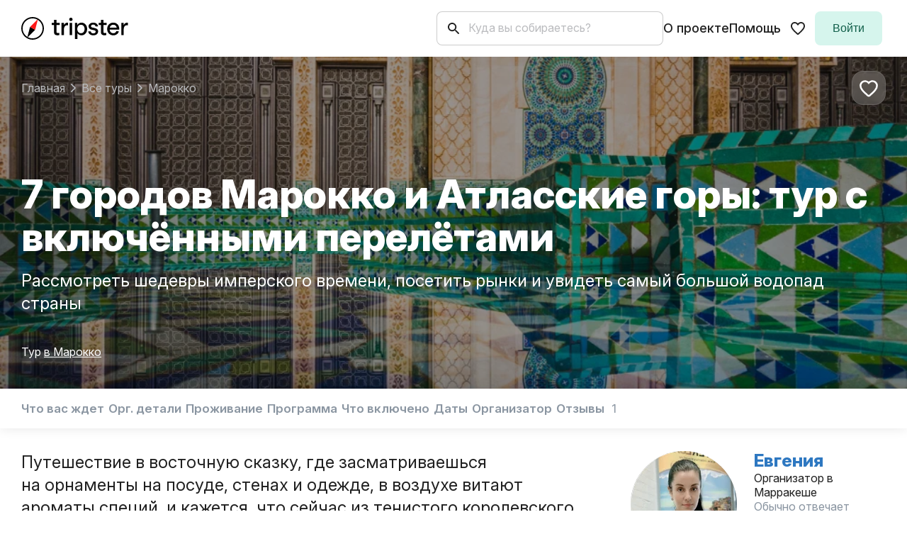

--- FILE ---
content_type: text/html; charset=utf-8
request_url: https://experience.tripster.ru/experience/67420/
body_size: 170472
content:
<!doctype html><html lang=ru data-vue-meta-server-rendered><head ><meta charset=UTF-8><meta content="viewport-fit=cover,interactive-widget=resizes-content,width=device-width,user-scalable=no,initial-scale=1,minimum-scale=1,maximum-scale=1" name=viewport><meta content="ie=edge" http-equiv=X-UA-Compatible><meta content="text/html; charset=utf-8" http-equiv=Content-Type><meta content=yes name=mobile-web-app-capable><meta content=yes name=apple-mobile-web-app-capable><meta content=default name=apple-mobile-web-app-status-bar-style><meta content=#FFF name=theme-color>  <link rel="icon" type="image/x-icon" href="/static_frontend/public/favicon/favicon.ico"><link rel="icon" type="image/png" sizes="16x16" href="/static_frontend/public/favicon/favicon-16x16.png"><link rel="icon" type="image/png" sizes="32x32" href="/static_frontend/public/favicon/favicon-32x32.png"><link rel="icon" type="image/png" sizes="48x48" href="/static_frontend/public/favicon/favicon-48x48.png"><link rel="manifest" href="/static_frontend/public/favicon/manifest.webmanifest"><meta name="mobile-web-app-capable" content="yes"><meta name="theme-color" content="#fff"><meta name="application-name" content="experience"><link rel="apple-touch-icon" sizes="57x57" href="/static_frontend/public/favicon/apple-touch-icon-57x57.png"><link rel="apple-touch-icon" sizes="60x60" href="/static_frontend/public/favicon/apple-touch-icon-60x60.png"><link rel="apple-touch-icon" sizes="72x72" href="/static_frontend/public/favicon/apple-touch-icon-72x72.png"><link rel="apple-touch-icon" sizes="76x76" href="/static_frontend/public/favicon/apple-touch-icon-76x76.png"><link rel="apple-touch-icon" sizes="114x114" href="/static_frontend/public/favicon/apple-touch-icon-114x114.png"><link rel="apple-touch-icon" sizes="120x120" href="/static_frontend/public/favicon/apple-touch-icon-120x120.png"><link rel="apple-touch-icon" sizes="144x144" href="/static_frontend/public/favicon/apple-touch-icon-144x144.png"><link rel="apple-touch-icon" sizes="152x152" href="/static_frontend/public/favicon/apple-touch-icon-152x152.png"><link rel="apple-touch-icon" sizes="167x167" href="/static_frontend/public/favicon/apple-touch-icon-167x167.png"><link rel="apple-touch-icon" sizes="180x180" href="/static_frontend/public/favicon/apple-touch-icon-180x180.png"><link rel="apple-touch-icon" sizes="1024x1024" href="/static_frontend/public/favicon/apple-touch-icon-1024x1024.png"><meta name="apple-mobile-web-app-capable" content="yes"><meta name="apple-mobile-web-app-status-bar-style" content="black-translucent"><meta name="apple-mobile-web-app-title" content="experience"><link rel="apple-touch-startup-image" media="(device-width: 320px) and (device-height: 568px) and (-webkit-device-pixel-ratio: 2) and (orientation: portrait)" href="/static_frontend/public/favicon/apple-touch-startup-image-640x1136.png"><link rel="apple-touch-startup-image" media="(device-width: 320px) and (device-height: 568px) and (-webkit-device-pixel-ratio: 2) and (orientation: landscape)" href="/static_frontend/public/favicon/apple-touch-startup-image-1136x640.png"><link rel="apple-touch-startup-image" media="(device-width: 375px) and (device-height: 667px) and (-webkit-device-pixel-ratio: 2) and (orientation: portrait)" href="/static_frontend/public/favicon/apple-touch-startup-image-750x1334.png"><link rel="apple-touch-startup-image" media="(device-width: 375px) and (device-height: 667px) and (-webkit-device-pixel-ratio: 2) and (orientation: landscape)" href="/static_frontend/public/favicon/apple-touch-startup-image-1334x750.png"><link rel="apple-touch-startup-image" media="(device-width: 375px) and (device-height: 812px) and (-webkit-device-pixel-ratio: 3) and (orientation: portrait)" href="/static_frontend/public/favicon/apple-touch-startup-image-1125x2436.png"><link rel="apple-touch-startup-image" media="(device-width: 375px) and (device-height: 812px) and (-webkit-device-pixel-ratio: 3) and (orientation: landscape)" href="/static_frontend/public/favicon/apple-touch-startup-image-2436x1125.png"><link rel="apple-touch-startup-image" media="(device-width: 390px) and (device-height: 844px) and (-webkit-device-pixel-ratio: 3) and (orientation: portrait)" href="/static_frontend/public/favicon/apple-touch-startup-image-1170x2532.png"><link rel="apple-touch-startup-image" media="(device-width: 390px) and (device-height: 844px) and (-webkit-device-pixel-ratio: 3) and (orientation: landscape)" href="/static_frontend/public/favicon/apple-touch-startup-image-2532x1170.png"><link rel="apple-touch-startup-image" media="(device-width: 393px) and (device-height: 852px) and (-webkit-device-pixel-ratio: 3) and (orientation: portrait)" href="/static_frontend/public/favicon/apple-touch-startup-image-1179x2556.png"><link rel="apple-touch-startup-image" media="(device-width: 393px) and (device-height: 852px) and (-webkit-device-pixel-ratio: 3) and (orientation: landscape)" href="/static_frontend/public/favicon/apple-touch-startup-image-2556x1179.png"><link rel="apple-touch-startup-image" media="(device-width: 414px) and (device-height: 896px) and (-webkit-device-pixel-ratio: 2) and (orientation: portrait)" href="/static_frontend/public/favicon/apple-touch-startup-image-828x1792.png"><link rel="apple-touch-startup-image" media="(device-width: 414px) and (device-height: 896px) and (-webkit-device-pixel-ratio: 2) and (orientation: landscape)" href="/static_frontend/public/favicon/apple-touch-startup-image-1792x828.png"><link rel="apple-touch-startup-image" media="(device-width: 414px) and (device-height: 896px) and (-webkit-device-pixel-ratio: 3) and (orientation: portrait)" href="/static_frontend/public/favicon/apple-touch-startup-image-1242x2688.png"><link rel="apple-touch-startup-image" media="(device-width: 414px) and (device-height: 896px) and (-webkit-device-pixel-ratio: 3) and (orientation: landscape)" href="/static_frontend/public/favicon/apple-touch-startup-image-2688x1242.png"><link rel="apple-touch-startup-image" media="(device-width: 414px) and (device-height: 736px) and (-webkit-device-pixel-ratio: 3) and (orientation: portrait)" href="/static_frontend/public/favicon/apple-touch-startup-image-1242x2208.png"><link rel="apple-touch-startup-image" media="(device-width: 414px) and (device-height: 736px) and (-webkit-device-pixel-ratio: 3) and (orientation: landscape)" href="/static_frontend/public/favicon/apple-touch-startup-image-2208x1242.png"><link rel="apple-touch-startup-image" media="(device-width: 428px) and (device-height: 926px) and (-webkit-device-pixel-ratio: 3) and (orientation: portrait)" href="/static_frontend/public/favicon/apple-touch-startup-image-1284x2778.png"><link rel="apple-touch-startup-image" media="(device-width: 428px) and (device-height: 926px) and (-webkit-device-pixel-ratio: 3) and (orientation: landscape)" href="/static_frontend/public/favicon/apple-touch-startup-image-2778x1284.png"><link rel="apple-touch-startup-image" media="(device-width: 430px) and (device-height: 932px) and (-webkit-device-pixel-ratio: 3) and (orientation: portrait)" href="/static_frontend/public/favicon/apple-touch-startup-image-1290x2796.png"><link rel="apple-touch-startup-image" media="(device-width: 430px) and (device-height: 932px) and (-webkit-device-pixel-ratio: 3) and (orientation: landscape)" href="/static_frontend/public/favicon/apple-touch-startup-image-2796x1290.png"><link rel="apple-touch-startup-image" media="(device-width: 744px) and (device-height: 1133px) and (-webkit-device-pixel-ratio: 2) and (orientation: portrait)" href="/static_frontend/public/favicon/apple-touch-startup-image-1488x2266.png"><link rel="apple-touch-startup-image" media="(device-width: 744px) and (device-height: 1133px) and (-webkit-device-pixel-ratio: 2) and (orientation: landscape)" href="/static_frontend/public/favicon/apple-touch-startup-image-2266x1488.png"><link rel="apple-touch-startup-image" media="(device-width: 768px) and (device-height: 1024px) and (-webkit-device-pixel-ratio: 2) and (orientation: portrait)" href="/static_frontend/public/favicon/apple-touch-startup-image-1536x2048.png"><link rel="apple-touch-startup-image" media="(device-width: 768px) and (device-height: 1024px) and (-webkit-device-pixel-ratio: 2) and (orientation: landscape)" href="/static_frontend/public/favicon/apple-touch-startup-image-2048x1536.png"><link rel="apple-touch-startup-image" media="(device-width: 810px) and (device-height: 1080px) and (-webkit-device-pixel-ratio: 2) and (orientation: portrait)" href="/static_frontend/public/favicon/apple-touch-startup-image-1620x2160.png"><link rel="apple-touch-startup-image" media="(device-width: 810px) and (device-height: 1080px) and (-webkit-device-pixel-ratio: 2) and (orientation: landscape)" href="/static_frontend/public/favicon/apple-touch-startup-image-2160x1620.png"><link rel="apple-touch-startup-image" media="(device-width: 820px) and (device-height: 1080px) and (-webkit-device-pixel-ratio: 2) and (orientation: portrait)" href="/static_frontend/public/favicon/apple-touch-startup-image-1640x2160.png"><link rel="apple-touch-startup-image" media="(device-width: 820px) and (device-height: 1080px) and (-webkit-device-pixel-ratio: 2) and (orientation: landscape)" href="/static_frontend/public/favicon/apple-touch-startup-image-2160x1640.png"><link rel="apple-touch-startup-image" media="(device-width: 834px) and (device-height: 1194px) and (-webkit-device-pixel-ratio: 2) and (orientation: portrait)" href="/static_frontend/public/favicon/apple-touch-startup-image-1668x2388.png"><link rel="apple-touch-startup-image" media="(device-width: 834px) and (device-height: 1194px) and (-webkit-device-pixel-ratio: 2) and (orientation: landscape)" href="/static_frontend/public/favicon/apple-touch-startup-image-2388x1668.png"><link rel="apple-touch-startup-image" media="(device-width: 834px) and (device-height: 1112px) and (-webkit-device-pixel-ratio: 2) and (orientation: portrait)" href="/static_frontend/public/favicon/apple-touch-startup-image-1668x2224.png"><link rel="apple-touch-startup-image" media="(device-width: 834px) and (device-height: 1112px) and (-webkit-device-pixel-ratio: 2) and (orientation: landscape)" href="/static_frontend/public/favicon/apple-touch-startup-image-2224x1668.png"><link rel="apple-touch-startup-image" media="(device-width: 1024px) and (device-height: 1366px) and (-webkit-device-pixel-ratio: 2) and (orientation: portrait)" href="/static_frontend/public/favicon/apple-touch-startup-image-2048x2732.png"><link rel="apple-touch-startup-image" media="(device-width: 1024px) and (device-height: 1366px) and (-webkit-device-pixel-ratio: 2) and (orientation: landscape)" href="/static_frontend/public/favicon/apple-touch-startup-image-2732x2048.png"><meta name="msapplication-TileColor" content="#fff"><meta name="msapplication-TileImage" content="/static_frontend/public/favicon/mstile-144x144.png"><meta name="msapplication-config" content="/static_frontend/public/favicon/browserconfig.xml"><link rel="yandex-tableau-widget" href="/static_frontend/public/favicon/yandex-browser-manifest.json">     <link rel=stylesheet href=/static_frontend/client/css/client.4e2f25f4.css>         <link rel=stylesheet href=/static_frontend/client/css/chunks/LayoutDefault.5d0759f0.css>                 <link rel=stylesheet href=/static_frontend/client/css/chunks/PageExperience.fa2b092a.css>         <link rel=stylesheet href=/static_frontend/client/css/chunks/ExperiencePricingDiscount.9a121391.css>         <link rel=stylesheet href=/static_frontend/client/css/chunks/ExperiencePricingFeatures.d9603ad1.css>      <meta data-vue-meta="ssr" content="7 городов Марокко и Атласские горы: тур с включёнными перелётами 🧭 цена тура €1028, отзывы, расписание туров в Марракеше" hid="og:title" name="og:title"><meta data-vue-meta="ssr" content="Путешествие в восточную сказку, где засматриваешься на орнаменты на посуде, стенах и одежде, в воздухе витают ароматы специй, и кажется, что сейчас из тенистого королевского сада выйдет султан. Вы прогуляетесь по улочкам 4 имперских городов: Марракеша, Феса, Рабата и Мекнеса. Посетите главный океанский порт Марокко — Касабланку — и Ифран, сравнимый с Швейцарией. Переночуете в горах в городке Бени-Меллаль, рядом с которым возвышается 110-метровый каскадный водопад. Перелёт из Санкт-Петербурга и обратно включён в стоимость." hid="description" name="description"><meta data-vue-meta="ssr" content="https://resize.tripster.ru/s_GvrihSP14bEDHXosF2Fsf8Q1E=/fit-in/1600x900/filters:no_upscale()/https://cdn.tripster.ru/photos/e01b739e-63d5-4974-ba37-91ff437ed714.jpg?width=1200&amp;height=630" property="og:image"><meta data-vue-meta="ssr" name="twitter:card" content="summary_large_image"><meta data-vue-meta="ssr" name="twitter:image" content="https://resize.tripster.ru/s_GvrihSP14bEDHXosF2Fsf8Q1E=/fit-in/1600x900/filters:no_upscale()/https://cdn.tripster.ru/photos/e01b739e-63d5-4974-ba37-91ff437ed714.jpg?width=1200&amp;height=630"> <title>7 городов Марокко и Атласские горы: тур с включёнными перелётами 🧭 цена тура €1028, отзывы, расписание туров в Марракеше</title> <link data-vue-meta="ssr" href="https://experience.tripster.ru/experience/67420/" rel="canonical">    </head><body >    <div id=__SPRITE__> <svg width="0" height="0" style="position:absolute"><symbol viewBox="0 0 32 32" id="add_a_photo" xmlns="http://www.w3.org/2000/svg"><mask id="aaa" width="32" height="32" x="0" y="0" maskUnits="userSpaceOnUse" style="mask-type:alpha"><path d="M0 0h32v32H0z"/></mask><g mask="url(#aaa)"><path d="M14.533 24.666c1.622 0 2.988-.555 4.1-1.666 1.11-1.11 1.666-2.489 1.666-4.134 0-1.621-.555-2.988-1.666-4.1-1.112-1.11-2.478-1.666-4.1-1.666-1.645 0-3.017.556-4.117 1.666-1.1 1.112-1.65 2.479-1.65 4.1 0 1.645.55 3.023 1.65 4.134 1.1 1.111 2.472 1.666 4.117 1.666Zm-11.1 4.8c-.6 0-1.123-.222-1.567-.666-.445-.444-.667-.966-.667-1.566V10.5c0-.578.222-1.089.667-1.534.444-.444.967-.666 1.567-.666h4.666l1.767-2.066c.2-.267.444-.461.733-.584.29-.122.6-.184.934-.184h6.766c.334 0 .606.106.817.317.211.211.317.473.317.783V10.5h-16v16.734h22.2V14.5h1.133c.133 0 .272.028.416.083a.938.938 0 0 1 .368.25c.1.112.177.234.232.367.056.133.084.278.084.434v11.6c0 .6-.223 1.122-.667 1.566-.444.444-.966.666-1.566.666h-22.2ZM25.633 8.3h-1.667c-.311 0-.578-.111-.8-.334a1.091 1.091 0 0 1-.333-.8c0-.31.11-.572.333-.783a1.12 1.12 0 0 1 .8-.317h1.667v-1.7c0-.31.11-.577.333-.8.222-.221.489-.332.8-.332.311 0 .572.11.784.332.21.223.316.49.316.8v1.7h1.7c.333 0 .605.106.816.317.212.211.317.473.317.783 0 .334-.105.606-.317.817-.21.211-.483.317-.816.317h-1.7v1.666c0 .334-.106.606-.316.817a1.065 1.065 0 0 1-.784.317c-.334 0-.606-.106-.816-.317-.212-.211-.317-.483-.317-.817V8.3Z"/></g></symbol><symbol fill="none" viewBox="0 0 24 24" id="add_card" xmlns="http://www.w3.org/2000/svg"><mask id="aea" width="24" height="24" x="0" y="0" maskUnits="userSpaceOnUse" style="mask-type:alpha"><path fill="#D9D9D9" d="M0 0h24v24H0z"/></mask><g mask="url(#aea)"><path fill="#2B3A49" d="M19.2 18.6h-2.1a.874.874 0 0 1-.64-.257.863.863 0 0 1-.26-.638.88.88 0 0 1 .26-.643.865.865 0 0 1 .64-.262h2.1v-2.1a.87.87 0 0 1 .258-.641.863.863 0 0 1 .637-.26.88.88 0 0 1 .643.26.864.864 0 0 1 .262.64v2.1h2.1c.255 0 .47.087.642.258a.863.863 0 0 1 .258.638.88.88 0 0 1-.258.642.864.864 0 0 1-.642.263H21v2.1a.874.874 0 0 1-.257.641.863.863 0 0 1-.637.259.88.88 0 0 1-.643-.259.865.865 0 0 1-.263-.641v-2.1ZM4.2 12h15.6V8.4H4.2V12Zm0 7.2a1.74 1.74 0 0 1-1.262-.53A1.72 1.72 0 0 1 2.4 17.4V6.593c0-.496.18-.918.538-1.268.358-.35.78-.525 1.262-.525h15.6c.484 0 .905.176 1.263.529.358.352.537.776.537 1.27V12h-2.625c-1.333 0-2.429.472-3.287 1.413-.858.942-1.288 2.054-1.288 3.338v2.45H4.2Z"/></g></symbol><symbol fill="none" viewBox="0 0 24 24" id="add_card_icon" xmlns="http://www.w3.org/2000/svg"><mask id="aba" width="24" height="24" x="0" y="0" maskUnits="userSpaceOnUse" style="mask-type:alpha"><path fill="#D9D9D9" d="M0 0h24v24H0z"/></mask><g mask="url(#aba)"><path fill="#2B3A49" d="M19.2 18.6h-2.1a.874.874 0 0 1-.64-.257.863.863 0 0 1-.26-.638.88.88 0 0 1 .26-.643.865.865 0 0 1 .64-.262h2.1v-2.1a.87.87 0 0 1 .258-.641.863.863 0 0 1 .637-.26.88.88 0 0 1 .643.26.864.864 0 0 1 .262.64v2.1h2.1c.255 0 .47.087.642.258a.863.863 0 0 1 .258.638.88.88 0 0 1-.258.642.864.864 0 0 1-.642.263H21v2.1a.874.874 0 0 1-.257.641.863.863 0 0 1-.637.259.88.88 0 0 1-.643-.259.865.865 0 0 1-.263-.641v-2.1ZM4.2 12h15.6V8.4H4.2V12Zm0 7.2a1.74 1.74 0 0 1-1.262-.53A1.72 1.72 0 0 1 2.4 17.4V6.593c0-.496.18-.918.538-1.268.358-.35.78-.525 1.262-.525h15.6c.484 0 .905.176 1.263.529.358.352.537.776.537 1.27V12h-2.625c-1.333 0-2.429.472-3.287 1.413-.858.942-1.288 2.054-1.288 3.338v2.45H4.2Z"/></g></symbol><symbol viewBox="0 0 24 24" id="add_icon" xmlns="http://www.w3.org/2000/svg"><path d="M12 2C6.48 2 2 6.48 2 12s4.48 10 10 10 10-4.48 10-10S17.52 2 12 2Zm5 11h-4v4h-2v-4H7v-2h4V7h2v4h4v2Z"/></symbol><symbol viewBox="0 0 20 20" id="airplane_helicopter" xmlns="http://www.w3.org/2000/svg"><path fill-rule="evenodd" d="m11.345 12.337 4.562 4.562 2.574-2.575a1.708 1.708 0 0 0 .278-2.05L16.27 7.885c1.486-1.878 2.259-3.957 1.051-5.165-1.208-1.208-3.286-.435-5.165 1.051L7.769 1.283a1.708 1.708 0 0 0-2.051.278L3.144 4.135l4.561 4.562C7.2 9.34 6.685 10 6.19 10.643L2.032 9.277l-1.026 3.115 2.196 2.196-.377.508 2.122 2.12.507-.376 2.203 2.203 3.107-1.036-1.365-4.154a204.75 204.75 0 0 0 1.946-1.516Zm3.686-3.088c-.54.517-1.363 1.217-2.311 1.988l3.187 3.187 1.314-1.315-2.19-3.86Zm-7.104 5.73c-.376.286-.732.555-1.059.8l1.261 1.262.428-.143-.63-1.919Zm-3.665-1.805c.246-.327.516-.683.801-1.058l-1.916-.63-.142.43 1.257 1.258Zm6.53-8.163-3.86-2.19-1.314 1.314 3.187 3.187c.771-.948 1.47-1.772 1.988-2.311Zm5.292-1.052c.02.017.231.208-.104 1.06-.331.841-1.056 1.867-2.018 2.829-.962.962-3.421 2.92-5.751 4.711a315.974 315.974 0 0 1-3.01 2.286l-.012.008.009-.011c.593-.792 1.407-1.869 2.285-3.01 1.792-2.33 3.749-4.79 4.712-5.752.96-.961 1.987-1.687 2.828-2.018.852-.335 1.043-.123 1.06-.105v.002Z"/></symbol><symbol fill="none" viewBox="0 0 21 14" id="americanExpress-pay" xmlns="http://www.w3.org/2000/svg"><g clip-path="url(#ada)"><path fill="#016FD0" d="M19.25 0H1.75A1.75 1.75 0 0 0 0 1.75v10.5C0 13.216.784 14 1.75 14h17.5A1.75 1.75 0 0 0 21 12.25V1.75A1.75 1.75 0 0 0 19.25 0Z"/><path fill="#FFFFFE" d="M14.598 2.303h-2.14l-2.199 4.989h1.785v4.428l5.505.011.864-.964.871.96h1.639V10.32l-1.026-1.106 1.026-1.097V2.303h-2.018l-.457 1.279-.456-1.279H15.35V4.01l-.752-1.707Z"/><path fill="#016FD0" fill-rule="evenodd" d="m14.738 6.735-.326-.78h-1.766l-.326.78h-1.184l1.727-3.89h1.369l1.703 3.853V2.844l1.666.006.857 2.391.862-2.397h1.603v3.89l-1.032.009V4.07l-.973 2.663h-.941l-.994-2.672v2.672h-2.245ZM13.01 5.083l.518-1.238.518 1.238H13.01Zm-.373 2.197v3.893h4.66l1.123-1.246 1.136 1.246h1.367v-.056l-1.788-1.893 1.788-1.913v-.03H19.57l-1.12 1.233-1.115-1.234h-4.698Zm3.3.018v.879h-2.232v.608h2.18v.882h-2.18v.598h2.232v.89l1.81-1.93-1.81-1.927Z"/></g><defs><clipPath id="ada"><path fill="#fff" d="M0 0h21v14H0z"/></clipPath></defs></symbol><symbol viewBox="0 0 17 36" id="angle-next" xmlns="http://www.w3.org/2000/svg"><path d="m14 18 1.6-1.2.9 1.2-.9 1.2L14 18ZM3.6.8l12 16-3.2 2.4-12-16L3.6.8Zm12 18.4-12 16-3.2-2.4 12-16 3.2 2.4Z"/></symbol><symbol viewBox="0 0 20 24" id="apple" xmlns="http://www.w3.org/2000/svg"><path d="M14.105 0a4.475 4.475 0 0 1-1.023 3.206 3.765 3.765 0 0 1-2.973 1.406 4.258 4.258 0 0 1 1.05-3.088A4.553 4.553 0 0 1 14.105 0Zm2.077 8.451a4.546 4.546 0 0 0-.591 2.185 4.392 4.392 0 0 0 2.68 4.04 10.067 10.067 0 0 1-1.394 2.84c-.821 1.23-1.683 2.43-3.05 2.452-.65.015-1.089-.172-1.546-.367-.477-.203-.974-.415-1.752-.415-.825 0-1.344.219-1.845.43-.433.182-.852.358-1.442.383-1.302.048-2.297-1.312-3.148-2.529-1.702-2.486-3.027-7.006-1.25-10.08a4.882 4.882 0 0 1 4.108-2.506c.738-.015 1.446.27 2.068.519.475.19.899.36 1.246.36.305 0 .717-.163 1.197-.353.757-.3 1.683-.668 2.626-.57a4.652 4.652 0 0 1 3.666 1.983 4.545 4.545 0 0 0-1.573 1.628Z"/></symbol><symbol viewBox="0 0 20 16" id="arrow" xmlns="http://www.w3.org/2000/svg"><path d="M.293 7.293a1 1 0 0 0 0 1.414l6.364 6.364a1 1 0 0 0 1.414-1.414L2.414 8l5.657-5.657A1 1 0 0 0 6.657.93L.293 7.293ZM20 7H1v2h19V7Z"/></symbol><symbol viewBox="0 0 20 20" id="arrow-down" xmlns="http://www.w3.org/2000/svg"><path fill-rule="evenodd" d="M3.381 6.381a.875.875 0 0 1 1.238 0L10 11.763l5.381-5.382A.875.875 0 1 1 16.62 7.62l-6 6a.875.875 0 0 1-1.238 0l-6-6a.875.875 0 0 1 0-1.238Z"/></symbol><symbol fill="none" viewBox="0 0 24 24" id="arrow-icon-accordion" xmlns="http://www.w3.org/2000/svg"><path fill="#202020" fill-rule="evenodd" d="m17.707 10.207-1.414-1.414L12 13.086 7.707 8.793l-1.414 1.414L12 15.914l5.707-5.707Z"/></symbol><symbol fill="none" viewBox="0 0 18 18" id="arrow-left-landing" xmlns="http://www.w3.org/2000/svg"><path stroke="#2B3A49" stroke-linecap="round" stroke-linejoin="round" stroke-width="1.5" d="M14.25 9H3.75M9 14.25 3.75 9 9 3.75"/></symbol><symbol fill="none" viewBox="0 0 24 24" id="arrow-more" xmlns="http://www.w3.org/2000/svg"><path fill="#2B3A49" d="m16.161 9.31-4.166 4.125-4.167-4.124a1.077 1.077 0 0 0-1.514 0 1.051 1.051 0 0 0 0 1.499l4.929 4.879a1.077 1.077 0 0 0 1.514 0l4.929-4.88a1.051 1.051 0 0 0 0-1.498 1.1 1.1 0 0 0-1.525 0Z"/></symbol><symbol fill="none" viewBox="0 0 21 20" id="arrow-right-20" xmlns="http://www.w3.org/2000/svg"><path fill="#202020" d="M7.195 15.477a.957.957 0 1 0 1.34 1.364l6.239-6.128a1 1 0 0 0 0-1.426L8.535 3.158a.957.957 0 0 0-1.34 1.365L12.77 10l-5.575 5.477Z"/></symbol><symbol viewBox="0 0 24 24" id="arrow-right-24-icon-old" xmlns="http://www.w3.org/2000/svg"><path d="M7.746 18.671a1 1 0 0 0 0 1.44l.228.22a1 1 0 0 0 1.389 0l7.89-7.611a1 1 0 0 0 0-1.44l-7.89-7.61a1 1 0 0 0-1.389 0l-.228.22a1 1 0 0 0 0 1.439L14.663 12l-6.917 6.671Z"/></symbol><symbol fill="none" viewBox="0 0 13 25" id="arrow-slider" xmlns="http://www.w3.org/2000/svg"><path fill="var(--brand-color)" d="m12.532 14.018-9.806 10.32a1.54 1.54 0 0 1-2.258 0 1.744 1.744 0 0 1 0-2.377l8.676-9.131L.468 3.7a1.744 1.744 0 0 1 0-2.378 1.541 1.541 0 0 1 2.259 0l9.806 10.32c.311.328.467.758.467 1.188 0 .43-.156.86-.468 1.188Z"/></symbol><symbol fill="none" viewBox="0 0 7 7" id="arrow-top-right" xmlns="http://www.w3.org/2000/svg"><g clip-path="url(#aoa)"><path fill="#2B3A49" d="M2.183 0a.65.65 0 1 0 0 1.3H4.78L.888 5.192a.65.65 0 0 0 .919.919L5.7 2.218v2.599a.65.65 0 0 0 1.3 0V.924A.924.924 0 0 0 6.076 0H2.183Z"/></g><defs><clipPath id="aoa"><path fill="#fff" d="M0 0h7v7H0z"/></clipPath></defs></symbol><symbol fill="none" viewBox="0 0 24 24" id="arrow_back_left" xmlns="http://www.w3.org/2000/svg"><path fill="#202020" d="M16.254 18.671a1 1 0 0 1 0 1.44l-.228.22a1 1 0 0 1-1.389 0l-7.89-7.611a1 1 0 0 1 0-1.44l7.89-7.61a1 1 0 0 1 1.389 0l.228.22a1 1 0 0 1 0 1.439L9.337 12l6.917 6.671Z"/></symbol><symbol fill="none" viewBox="0 0 24 24" id="arrow_down_wide_icon" xmlns="http://www.w3.org/2000/svg"><path fill="#fff" d="m12 15.17-.405.65.405.252.405-.252-.405-.65ZM.106 8.672l11.49 7.148.809-1.3L.915 7.37.106 8.673Zm12.299 7.148 11.489-7.148-.81-1.301-11.489 7.149.81 1.3Z"/></symbol><symbol fill="none" viewBox="0 0 16 16" id="arrow_forward_black_18dp" xmlns="http://www.w3.org/2000/svg"><g clip-path="url(#asa)"><path fill="#2B3A49" d="M3.333 8.667h7.447L7.527 11.92a.672.672 0 0 0 0 .947c.26.26.68.26.94 0l4.393-4.394c.26-.26.26-.68 0-.94l-4.387-4.4a.664.664 0 1 0-.94.94l3.247 3.26H3.333c-.366 0-.666.3-.666.667 0 .367.3.667.666.667Z"/></g><defs><clipPath id="asa"><path fill="#fff" d="M0 0h16v16H0z"/></clipPath></defs></symbol><symbol viewBox="0 0 16 16" id="arrow_forward_icon" xmlns="http://www.w3.org/2000/svg"><path d="M5.243 12.371a.772.772 0 1 0 1.072 1.112l4.939-4.763a1 1 0 0 0 0-1.44L6.315 2.517a.772.772 0 0 0-1.072 1.111L9.776 8l-4.533 4.371Z"/></symbol><symbol viewBox="0 0 129 129" id="arrow_left" xmlns="http://www.w3.org/2000/svg"><path d="M64.5 122.6c32 0 58.1-26 58.1-58.1s-26-58-58.1-58-58 26-58 58 26 58.1 58 58.1zm0-108c27.5 0 49.9 22.4 49.9 49.9S92 114.4 64.5 114.4 14.6 92 14.6 64.5 37 14.6 64.5 14.6z"/><path d="M70 93.5c.8.8 1.8 1.2 2.9 1.2 1 0 2.1-.4 2.9-1.2 1.6-1.6 1.6-4.2 0-5.8L52.3 64.2l23.5-23.5c1.6-1.6 1.6-4.2 0-5.8s-4.2-1.6-5.8 0L43.6 61.3c-.8.8-1.2 1.8-1.2 2.9s.4 2.1 1.2 2.9L70 93.5z"/></symbol><symbol fill="none" viewBox="0 0 24 24" id="arrow_left_wide1" xmlns="http://www.w3.org/2000/svg"><path fill="#fff" d="m12 15.17-.405.65.405.252.405-.252-.405-.65ZM.106 8.672l11.49 7.148.809-1.3L.915 7.37.106 8.673Zm12.299 7.148 11.489-7.148-.81-1.301-11.489 7.149.81 1.3Z"/></symbol><symbol viewBox="0 0 20 20" id="arrow_more_icon" xmlns="http://www.w3.org/2000/svg"><path d="M13.233 7.742 10 10.975 6.767 7.742a.83.83 0 1 0-1.175 1.175l3.825 3.825a.83.83 0 0 0 1.175 0l3.825-3.825a.83.83 0 0 0 0-1.175.848.848 0 0 0-1.184 0Z"/></symbol><symbol viewBox="0 0 129 129" id="arrow_right" xmlns="http://www.w3.org/2000/svg"><path d="M64.5 122.6c32 0 58.1-26 58.1-58.1S96.5 6.4 64.5 6.4 6.4 32.5 6.4 64.5s26.1 58.1 58.1 58.1zm0-108c27.5 0 49.9 22.4 49.9 49.9S92 114.4 64.5 114.4 14.6 92 14.6 64.5 37 14.6 64.5 14.6z"/><path d="M51.1 93.5c.8.8 1.8 1.2 2.9 1.2 1 0 2.1-.4 2.9-1.2l26.4-26.4c.8-.8 1.2-1.8 1.2-2.9 0-1.1-.4-2.1-1.2-2.9L56.9 34.9c-1.6-1.6-4.2-1.6-5.8 0-1.6 1.6-1.6 4.2 0 5.8l23.5 23.5-23.5 23.5c-1.6 1.6-1.6 4.2 0 5.8z"/></symbol><symbol viewBox="0 0 24 24" id="arrow_right_icon" xmlns="http://www.w3.org/2000/svg"><path fill="var(--alias-color-icon-default)" d="M7.746 18.671a1 1 0 0 0 0 1.44l.228.22a1 1 0 0 0 1.389 0l7.89-7.611a1 1 0 0 0 0-1.44l-7.89-7.61a1 1 0 0 0-1.389 0l-.228.22a1 1 0 0 0 0 1.439L14.663 12l-6.917 6.671Z"/></symbol><symbol xml:space="preserve" viewBox="0 0 284.929 284.929" id="arrowdown" xmlns="http://www.w3.org/2000/svg"><path d="m282.082 76.511-14.274-14.273c-1.902-1.906-4.093-2.856-6.57-2.856-2.471 0-4.661.95-6.563 2.856L142.466 174.441 30.262 62.241c-1.903-1.906-4.093-2.856-6.567-2.856-2.475 0-4.665.95-6.567 2.856L2.856 76.515C.95 78.417 0 80.607 0 83.082c0 2.473.953 4.663 2.856 6.565l133.043 133.046c1.902 1.903 4.093 2.854 6.567 2.854s4.661-.951 6.562-2.854L282.082 89.647c1.902-1.903 2.847-4.093 2.847-6.565 0-2.475-.945-4.665-2.847-6.571z"/></symbol><symbol viewBox="0 0 9 10" id="arrows" xmlns="http://www.w3.org/2000/svg"><rect width="1" height="6" x="3.025" y="1.232" rx=".5" transform="rotate(-45 3.025 1.232)"/><rect width="1" height="6" x="7.3" y="4.2" rx=".5" transform="rotate(45 7.3 4.2)"/><rect width="1" height="6" x=".025" y="1.232" rx=".5" transform="rotate(-45 .025 1.232)"/><rect width="1" height="6" x="4.3" y="4.2" rx=".5" transform="rotate(45 4.3 4.2)"/></symbol><symbol fill="none" viewBox="0 0 14 14" id="article-icon" xmlns="http://www.w3.org/2000/svg"><path fill="#202020" d="M3 4.5h8V3H3v1.5ZM3 11h6V9.5H3V11Zm0-3.25h8v-1.5H3v1.5ZM1.5 14c-.413 0-.766-.147-1.06-.44A1.445 1.445 0 0 1 0 12.5v-11C0 1.087.147.734.44.44.735.148 1.088 0 1.5 0h11c.412 0 .766.147 1.06.44.293.294.44.647.44 1.06v11c0 .412-.147.766-.44 1.06a1.45 1.45 0 0 1-1.06.44h-11Zm0-1.5h11v-11h-11v11Z"/></symbol><symbol fill="none" viewBox="0 0 21 20" id="article_20_icon" xmlns="http://www.w3.org/2000/svg"><path fill="#202020" d="M6.5 7.5h8V6h-8v1.5Zm0 6.5h6v-1.5h-6V14Zm0-3.25h8v-1.5h-8v1.5ZM5 17a1.45 1.45 0 0 1-1.06-.44 1.445 1.445 0 0 1-.44-1.06v-11c0-.412.147-.766.44-1.06C4.235 3.148 4.589 3 5 3h11c.413 0 .766.147 1.06.44.293.294.44.648.44 1.06v11c0 .412-.147.766-.44 1.06-.294.293-.647.44-1.06.44H5Zm0-1.5h11v-11H5v11Z"/></symbol><symbol viewBox="0 0 483.537 483.537" id="attention" xmlns="http://www.w3.org/2000/svg"><path d="M479.963 425.047 269.051 29.854a30.358 30.358 0 0 0-26.782-16.081h-.03a30.366 30.366 0 0 0-26.782 16.051L3.603 425.016c-5.046 9.485-4.773 20.854.699 29.974 5.502 9.15 15.413 14.774 26.083 14.774H453.12a30.371 30.371 0 0 0 26.083-14.774c5.502-9.15 5.776-20.519.76-29.943zm-237.724-16.082c-16.781 0-30.399-13.619-30.399-30.399s13.619-30.399 30.399-30.399c16.75 0 30.399 13.619 30.399 30.399s-13.618 30.399-30.399 30.399zm30.43-121.111c0 16.811-13.649 30.399-30.399 30.399-16.781 0-30.399-13.589-30.399-30.399V166.256c0-16.781 13.619-30.399 30.399-30.399 16.75 0 30.399 13.619 30.399 30.399v121.598z"/></symbol><symbol viewBox="0 0 16 16" id="attention_corners" xmlns="http://www.w3.org/2000/svg"><path d="M8.667 9.333H7.333V6h1.334v3.333Zm0 2.667H7.333v-1.333h1.334V12Zm-8 2h14.666L8 1.333.667 14Z"/></symbol><symbol viewBox="0 0 20 20" id="balloon_paraglider" xmlns="http://www.w3.org/2000/svg"><path fill-rule="evenodd" d="M10 0C7.418 0 5.428.485 4.067 1.501c-1.406 1.049-2.02 2.57-2.02 4.332 0 2.533 1.804 4.828 3.393 6.387A22.165 22.165 0 0 0 8.924 15h2.152a21.56 21.56 0 0 0 3.484-2.78c1.59-1.559 3.393-3.854 3.393-6.387 0-1.761-.614-3.283-2.02-4.332-1.36-1.015-3.35-1.5-5.933-1.5Zm3.393 11.03a20.27 20.27 0 0 1-1.374 1.227c.54-1.694 1.06-3.832 1.258-5.814.147-1.474.195-3.1-.399-4.49.882.204 1.557.51 2.059.884.904.675 1.35 1.654 1.35 2.996 0 1.802-1.34 3.673-2.894 5.197ZM8.381 6.277c.24 2.397.993 5.067 1.619 6.716.626-1.649 1.38-4.319 1.619-6.716.143-1.44.09-2.671-.21-3.507-.236-.66-.68-1.103-1.41-1.103h-.001c-.728 0-1.172.444-1.407 1.103-.3.836-.354 2.067-.21 3.507Zm-1.658.166c-.147-1.474-.195-3.1.399-4.49-.882.204-1.557.51-2.059.884-.904.675-1.35 1.654-1.35 2.996 0 1.802 1.34 3.673 2.894 5.197.472.464.946.877 1.374 1.227-.54-1.694-1.06-3.832-1.258-5.814ZM8 20h4l.69-2.758A1 1 0 0 0 11.72 16H8.28a1 1 0 0 0-.97 1.242L8 20Zm1.366-1.75-.125-.5h1.518l-.125.5H9.366Z"/></symbol><symbol viewBox="0 0 20 20" id="bar_chart_4_bars" xmlns="http://www.w3.org/2000/svg"><path fill="#2E78C1" d="M2.75 17a.728.728 0 0 1-.534-.214.72.72 0 0 1-.216-.532c0-.21.072-.39.216-.535a.72.72 0 0 1 .534-.219h14.5c.212 0 .39.072.534.214a.72.72 0 0 1 .216.532c0 .21-.072.39-.216.535a.72.72 0 0 1-.534.219H2.75ZM4 14.5a.964.964 0 0 1-.708-.292A.964.964 0 0 1 3 13.5V10a.96.96 0 0 1 .292-.708A.964.964 0 0 1 4 9a.96.96 0 0 1 .708.292A.96.96 0 0 1 5 10v3.5a.964.964 0 0 1-.292.708A.964.964 0 0 1 4 14.5Zm4 0a.964.964 0 0 1-.708-.292A.964.964 0 0 1 7 13.5V6a.96.96 0 0 1 .292-.708A.964.964 0 0 1 8 5a.96.96 0 0 1 .708.292A.96.96 0 0 1 9 6v7.5a.964.964 0 0 1-.292.708A.964.964 0 0 1 8 14.5Zm4 0a.964.964 0 0 1-.708-.292A.964.964 0 0 1 11 13.5v-5a.96.96 0 0 1 .292-.708A.964.964 0 0 1 12 7.5a.96.96 0 0 1 .708.292A.96.96 0 0 1 13 8.5v5a.964.964 0 0 1-.292.708.964.964 0 0 1-.708.292Zm4 0a.964.964 0 0 1-.708-.292A.964.964 0 0 1 15 13.5V4a.96.96 0 0 1 .292-.708A.964.964 0 0 1 16 3a.96.96 0 0 1 .708.292A.96.96 0 0 1 17 4v9.5a.964.964 0 0 1-.292.708.964.964 0 0 1-.708.292Z"/></symbol><symbol viewBox="0 0 20 20" id="bar_chart_icon" xmlns="http://www.w3.org/2000/svg"><path d="M2.75 17a.728.728 0 0 1-.534-.214.72.72 0 0 1-.216-.532c0-.21.072-.39.216-.535a.72.72 0 0 1 .534-.219h14.5c.212 0 .39.072.534.214a.72.72 0 0 1 .216.532c0 .21-.072.39-.216.535a.72.72 0 0 1-.534.219H2.75ZM4 14.5a.964.964 0 0 1-.708-.292A.964.964 0 0 1 3 13.5V10a.96.96 0 0 1 .292-.708A.964.964 0 0 1 4 9a.96.96 0 0 1 .708.292A.96.96 0 0 1 5 10v3.5a.964.964 0 0 1-.292.708A.964.964 0 0 1 4 14.5Zm4 0a.964.964 0 0 1-.708-.292A.964.964 0 0 1 7 13.5V6a.96.96 0 0 1 .292-.708A.964.964 0 0 1 8 5a.96.96 0 0 1 .708.292A.96.96 0 0 1 9 6v7.5a.964.964 0 0 1-.292.708A.964.964 0 0 1 8 14.5Zm4 0a.964.964 0 0 1-.708-.292A.964.964 0 0 1 11 13.5v-5a.96.96 0 0 1 .292-.708A.964.964 0 0 1 12 7.5a.96.96 0 0 1 .708.292A.96.96 0 0 1 13 8.5v5a.964.964 0 0 1-.292.708.964.964 0 0 1-.708.292Zm4 0a.964.964 0 0 1-.708-.292A.964.964 0 0 1 15 13.5V4a.96.96 0 0 1 .292-.708A.964.964 0 0 1 16 3a.96.96 0 0 1 .708.292A.96.96 0 0 1 17 4v9.5a.964.964 0 0 1-.292.708.964.964 0 0 1-.708.292Z"/></symbol><symbol fill="none" viewBox="0 0 24 32" id="bestprice" xmlns="http://www.w3.org/2000/svg"><path fill="#F23E57" d="M23.69 14.444c.143.197.084.471-.125.576l-2.316 1.282a.396.396 0 0 0-.196.419l.477 2.604a.403.403 0 0 1-.373.47l-2.642.15a.406.406 0 0 0-.36.295l-.7 2.552a.4.4 0 0 1-.536.261l-2.447-1.007a.393.393 0 0 0-.451.104l-1.74 1.996a.403.403 0 0 1-.602.006l-1.766-1.969a.414.414 0 0 0-.458-.098L7.02 23.132a.399.399 0 0 1-.543-.256l-.739-2.544a.399.399 0 0 0-.366-.288l-2.643-.111a.399.399 0 0 1-.38-.465l.439-2.61a.39.39 0 0 0-.203-.418L.251 15.19a.401.401 0 0 1-.138-.582l1.531-2.159a.403.403 0 0 0-.006-.464L.074 9.845a.402.402 0 0 1 .131-.581L2.521 7.98a.396.396 0 0 0 .196-.418l-.478-2.604a.403.403 0 0 1 .373-.47l2.643-.151a.406.406 0 0 0 .36-.295l.7-2.55a.4.4 0 0 1 .536-.262l2.447 1.007c.157.065.34.026.451-.105L11.49.138a.403.403 0 0 1 .602-.006L13.857 2.1a.415.415 0 0 0 .458.098l2.434-1.047a.399.399 0 0 1 .543.255l.732 2.551a.399.399 0 0 0 .366.288l2.643.111a.399.399 0 0 1 .38.465l-.439 2.61a.39.39 0 0 0 .203.419l2.335 1.25a.4.4 0 0 1 .138.581l-1.53 2.159a.403.403 0 0 0 .006.464l1.563 2.14zm-13.038 2.564 7.123-7.124-1.51-1.51-5.613 5.612-2.267-2.267-1.511 1.511 3.778 3.778zm7.706 6.968 1.995 6.162a.297.297 0 0 1-.366.372l-2.375-.693a.293.293 0 0 0-.314.105l-1.524 1.956a.295.295 0 0 1-.517-.092l-2.093-6.49c.046-.032.085-.071.13-.11l1.302-1.19 1.688.51c.19.052.393.084.595.084.57 0 1.1-.229 1.479-.614zm-9.171.02 1.301 1.196c.04.04.085.079.131.111l-2.093 6.49a.296.296 0 0 1-.517.091l-1.524-1.956a.29.29 0 0 0-.314-.104l-2.375.693a.295.295 0 0 1-.366-.373l1.995-6.168a2.082 2.082 0 0 0 2.074.53l1.688-.51z"/></symbol><symbol viewBox="0 0 20 20" id="bicycle_scooter" xmlns="http://www.w3.org/2000/svg"><path fill-rule="evenodd" d="M9 4.875h2.423l2.938 6.855a3.502 3.502 0 0 0-1.25 1.895H6.89A3.501 3.501 0 0 0 0 14.5a3.5 3.5 0 0 0 6.89.875h6.22A3.501 3.501 0 0 0 20 14.5a3.5 3.5 0 0 0-4.03-3.46l-3.166-7.385a.875.875 0 0 0-.804-.53H9v1.75Zm-3.984 8.75H3.5a.875.875 0 0 0 0 1.75h1.516a1.75 1.75 0 1 1 0-1.75Zm10.083-.173.597 1.393a.875.875 0 0 0 1.608-.69l-.597-1.393a1.75 1.75 0 1 1-1.608.69Z"/></symbol><symbol viewBox="0 0 20 20" id="bike" xmlns="http://www.w3.org/2000/svg"><path fill-rule="evenodd" d="M9 4.875h2.423l2.938 6.855a3.502 3.502 0 0 0-1.25 1.895H6.89A3.501 3.501 0 0 0 0 14.5a3.5 3.5 0 0 0 6.89.875h6.22A3.501 3.501 0 0 0 20 14.5a3.5 3.5 0 0 0-4.03-3.46l-3.166-7.385a.875.875 0 0 0-.804-.53H9v1.75Zm-3.984 8.75H3.5a.875.875 0 0 0 0 1.75h1.516a1.75 1.75 0 1 1 0-1.75Zm10.083-.173.597 1.393a.875.875 0 0 0 1.608-.69l-.597-1.393a1.75 1.75 0 1 1-1.608.69Z"/></symbol><symbol viewBox="0 0 20 20" id="boat_kayak_sup" xmlns="http://www.w3.org/2000/svg"><g fill-rule="evenodd" clip-path="url(#hva)"><path d="m12.44 6.373-.007-.004L1.731 9.64l-.487-1.594 10.705-3.273.007-.013c.114-.22.285-.52.515-.84.444-.618 1.179-1.41 2.232-1.732.92-.281 1.729-.276 2.385.064.66.342.997.935 1.16 1.467.159.521.223 1.2-.13 1.857-.352.654-1.025 1.11-1.954 1.394-1.063.325-2.115.08-2.83-.186a6.699 6.699 0 0 1-.893-.412Zm1.477-1.15a4.823 4.823 0 0 1-.248-.1c.047-.074.1-.151.155-.23.358-.498.824-.944 1.366-1.11.673-.206.995-.12 1.131-.05.134.07.252.21.333.474.084.275.064.454-.004.58-.069.128-.283.38-.973.59-.555.17-1.192.058-1.76-.154Zm-2.922 12.004c3.14-.847 5.313-2.242 6.71-3.443 1.024-.881 1.826-1.88 2.515-3.039-1.175-.657-2.366-1.119-3.693-1.367-1.807-.337-4.382-.452-7.522.395-3.14.847-5.313 2.242-6.71 3.443-.97.834-1.976 1.86-2.515 3.038 1.175.658 2.366 1.12 3.693 1.368 1.807.337 4.382.452 7.522-.395Zm1.421-6.295c1.522-.132 2.8-.018 3.79.166.557.104 1.024.231 1.393.351-.26.29-.603.636-1.036 1.008a14.109 14.109 0 0 1-3.192 2.048 4.283 4.283 0 0 0-.955-3.573Zm-8.98 3.61c-.432.373-.774.72-1.035 1.009.369.12.836.246 1.393.35.99.185 2.268.299 3.79.167a4.27 4.27 0 0 1-.955-3.573c-1.38.65-2.428 1.39-3.192 2.048Zm4.955-.605c-.335-1.257.3-2.267 1.07-2.475.765-.206 1.814.345 2.148 1.601.335 1.257-.3 2.267-1.07 2.474-.765.207-1.814-.344-2.148-1.6Z"/></g><defs><clipPath id="hva"><path fill="#fff" d="M0 0h20v20H0z"/></clipPath></defs></symbol><symbol fill="none" viewBox="0 0 345 79" id="btn_ny" xmlns="http://www.w3.org/2000/svg"><ellipse cx="175" cy="39.5" fill="#fff" rx="165" ry="39.5"/><path fill="var(--rabbit-btn-color)" fill-rule="evenodd" d="m73.045.462-26.5 1.9C21.207 4.18 15.393 5.792 7.7 13.13 2.67 17.927 1.817 21.171.473 40.6c-1.935 27.957 1.169 32.24 26.444 36.477 8.975 1.505 20.148 1.705 98.128 1.752 110.344.067 183.786-2.133 196.56-5.886 7.279-2.139 16.594-7.261 18.697-10.28 3.032-4.353 4.243-9.016 4.243-16.342 0-15.136-5.727-32.36-12.452-37.453-7.569-5.73-21.102-7.368-66.048-7.992-68.236-.946-182.157-1.19-193-.414Zm174.943 12.143c2.038 2.91 1.981 8.82-.128 13.243-2.983 6.254-5.052 4.053-2.695-2.865 1.721-5.05 1.197-9.6-1.104-9.6-1.842 0-3.516 3.102-3.516 6.517 0 3.656-2.416 2.665-2.799-1.148-.651-6.486 6.851-10.989 10.242-6.147ZM33.761 27.358c-.155.674-1.393 5.055-2.75 9.736-1.356 4.682-2.473 10.374-2.481 12.65-.018 4.791-1.214 7.233-3.001 6.128-1.237-.764-.851-10.068.572-13.774.519-1.353.066-1.529-2.764-1.07-4.34.705-5.698-.9-6.034-7.131-.341-6.34 1.792-7.2 2.49-1.004.636 5.644 1.076 6.118 4.305 4.647 1.652-.753 3.436-3.145 5.025-6.739 1.467-3.316 2.962-5.389 3.693-5.12.676.248 1.1 1.003.945 1.677Zm128.674-.609c.857 1.033.803 1.643-.22 2.492-.745.618-1.593.885-1.885.593-.404-.405-16.684 3.248-17.438 3.913-.085.074-.47 2.686-.856 5.804l-.701 5.67 3.896-.524c4.597-.616 6.661 1.171 6.534 5.657-.252 8.854-9.078 9.792-12.304 1.308-1.256-3.305-1.018-12.933.441-17.772 1.113-3.695 1.534-4.045 5.673-4.709 2.458-.394 6.72-1.37 9.47-2.168 6.431-1.868 6.069-1.855 7.39-.264Zm128.092 1.71c2.465 1.118 5.219 2.7 6.12 3.515 3.982 3.604 26.898 10.361 26.898 7.931 0-.404-1.125-2.071-2.5-3.705-2.6-3.09-3.273-5.818-1.435-5.818.585 0 2.217 1.37 3.625 3.044 1.409 1.674 4.305 3.933 6.436 5.02 2.131 1.087 3.853 2.305 3.827 2.706-.074 1.162-15.093 12.23-16.595 12.23-2.985 0-1.073-3.008 3.892-6.123l5.25-3.294-6.5-.746c-7.387-.849-18.535-4.921-24.611-8.989-6.994-4.683-11.761-6.12-18.804-5.672-5.322.338-7.317 1.027-12.014 4.146-3.434 2.28-6.278 5.094-7.287 7.209-1.596 3.346-3.284 4.59-3.284 2.42 0-4.076 6.561-10.92 13.5-14.084 5.695-2.596 17.529-2.49 23.482.21Zm-64.214.76c.698.441 1.67 2.202 2.16 3.911 1.18 4.114-.755 18.252-2.498 18.252-1.905 0-2.071-1.484-1.058-9.472 1.098-8.659.583-10.528-2.901-10.528h-2.591l.198 9.028c.109 4.966-.078 9.305-.416 9.643-.337.338-1.358-.004-2.268-.759-1.384-1.149-1.557-2.645-1.056-9.143.603-7.815-.209-9.748-2.386-5.679-.647 1.209-.988 5.526-.809 10.25.252 6.667.039 8.16-1.167 8.16-1.764 0-2.485-8.034-1.466-16.333.585-4.769.99-5.479 3.822-6.71 3.506-1.526 10.464-1.873 12.436-.62Zm-135.594.67c.279.28.198 2.545-.18 5.036-.378 2.49-.385 4.715-.015 4.944.37.229 3.564-1.362 7.097-3.535 3.533-2.173 7.029-3.951 7.769-3.951 1.621-.001-5.995 6.508-10.098 8.63l-2.918 1.509 5.719 5.996c4.291 4.498 5.434 6.282 4.576 7.14-.857.857-2.584-.283-6.912-4.567-3.174-3.14-6.094-5.709-6.491-5.709-.397 0-.721 2.508-.721 5.573 0 4.768-.253 5.526-1.75 5.241-1.192-.227-1.91-1.563-2.25-4.19l-.5-3.857-1.905 2.116c-1.048 1.164-2.285 2.117-2.75 2.117-1.884 0-.643-2.803 2.655-6 1.925-1.866 3.5-3.73 3.5-4.142 0-.412-1.196-1.336-2.658-2.053-2.896-1.422-5.148-4.332-4.135-5.345.35-.35 1.978.357 3.619 1.57 3.676 2.718 4.73 2.147 5.554-3.008.59-3.69 1.489-4.82 2.794-3.515Zm78.807 5.616c-1.849 6.95-8.332 20.877-9.718 20.877-1.543 0-1.611-1.954-.199-5.668.817-2.149.684-4.004-.573-8-1.683-5.35-1.709-10.375-.055-10.419.515-.014 1.691 2.363 2.613 5.281l1.677 5.306 1.637-3.718c.9-2.045 1.637-3.928 1.637-4.185 0-.257.467-1.694 1.037-3.195 1.738-4.57 3.336-1.512 1.944 3.721Zm11.372 2.528c.356 4.208.647 9.383.647 11.5 0 3.047.377 3.849 1.809 3.849.995 0 2.638.606 3.651 1.347 2.78 2.033.637 2.787-9.123 3.213-4.704.206-9.292.603-10.195.884-.903.281-2.317.062-3.142-.486-1.313-.872-1.284-1.16.227-2.32 1.397-1.072 8.773-14.509 8.773-15.983 0-.22.921-2.483 2.047-5.028 3.043-6.879 4.541-6.025 5.306 3.024Zm24.147-5.651c0 1.144-1.504 1.571-6.338 1.8-5.209.247-6.233.573-5.75 1.832.323.842.588 2.458.588 3.59 0 1.897.431 2.013 5.5 1.49 4.177-.43 5.5-.25 5.5.753 0 1.59-2.195 2.535-5.891 2.535-1.5 0-3.545.598-4.544 1.329-1.507 1.102-1.619 1.701-.656 3.5.857 1.602 2.092 2.171 4.71 2.171 5.338 0 3.7 2.436-1.884 2.802-6.126.402-6.893-1.134-6.522-13.056l.287-9.246 3.5-.64c5.968-1.094 11.5-.545 11.5 1.14Zm-85.5 2.461c0 1.32-3.568 2.72-9.489 3.725-1.093.185-2.146 1.157-2.339 2.16-.318 1.65.172 1.755 5.239 1.122 8.414-1.051 7.057 1.427-2.218 4.05-1.456.412-2.18 1.267-1.964 2.317.28 1.357 1.4 1.617 6.057 1.406 3.143-.143 5.714.105 5.714.55 0 2.024-2.822 3.209-7.643 3.209-4.285 0-5.528-.406-6.8-2.223-2.143-3.058-2.03-10.999.193-13.616 2.891-3.403 13.25-5.514 13.25-2.7Zm-68.2 1.74c1.388 1.387 1.637 15.561.31 17.656-1.57 2.476-2.33-.681-1.962-8.154.294-5.981.085-7.21-1.27-7.479-1.953-.387-2.845 2.425-2.864 9.026-.011 3.724-.367 4.75-1.648 4.75-1.405 0-1.564-.984-1.134-7 .443-6.191.299-7-1.25-7-2.152 0-2.951 2.755-2.968 10.25-.008 3.274-.458 5.75-1.045 5.75-1.787 0-2.102-2.498-1.273-10.112l.804-7.388 4.5-.6c7.416-.988 8.546-.954 9.8.3Zm13.147 2.549c1.319 4.747 1.312 6.208-.045 10.101-1.258 3.61-4.632 4.276-7.438 1.47-2.11-2.11-1.654-12.955.606-14.385 3.299-2.088 5.8-1.065 6.877 2.814Zm-5.978 2.309c-1.54 2.876-.264 8.144 1.873 7.736 1.848-.352 2.638-3.745 1.722-7.397-.74-2.942-2.132-3.074-3.595-.339Zm114.302 6.04-3.229 7.019 3.729-.309 3.729-.309.296-6.75c.162-3.712-.063-6.732-.5-6.71-.438.022-2.249 3.199-4.025 7.059Zm69.339 3.474c-.743 1.937-3.527 1.807-4.297-.2-.402-1.048.233-2.281 1.781-3.457 2.349-1.784 2.414-1.779 2.735.201.181 1.116.083 2.671-.219 3.456Zm-97.938-2.323c-1.568 1.147-1.579 1.438-.134 3.5 1.997 2.852 3.303 2.852 4.363 0 1.567-4.216-.693-6.085-4.229-3.5Z"/></symbol><symbol fill="none" viewBox="0 0 219 69" id="btn_s_ny" xmlns="http://www.w3.org/2000/svg"><path fill="#fff" d="m4.8 32.151 199.626-29.49 4.885 33.062L9.684 65.213z"/><path fill="var(--rabbit-btn-color)" fill-rule="evenodd" d="M183.978.25c-12.217.813-29.332 2.475-44.5 4.32-27.372 3.328-46.44 5.487-53.5 6.056-29.602 2.383-71.163 9.688-77.708 13.656-1.764 1.07-4.352 3.305-5.75 4.966C.14 32.078-.02 32.953.002 42.944.032 56.287.5 60 4.5 65c0 0 2.766 2.828 5 3 6.5.5 14 0 14 0 13.665-.076 30.069-2.002 66.978-6.355 6.6-.778 14.475-1.683 17.5-2.01 3.025-.327 9.775-1.233 15-2.014 5.225-.78 15.8-2.338 23.5-3.46 52.333-7.624 57.665-8.71 64.657-13.166 6.743-4.297 8.334-8.197 7.004-17.158-1.189-8.014-6.15-19.013-9.594-21.269C205.34.468 195.141-.495 183.978.25Zm-35.839 18.864c-.333 5.91-.298 6.002 2.308 6.002 2.495 0 2.628.244 2.338 4.25-.244 3.374-.719 4.303-2.307 4.507-3.451.44-4.8-1.334-5.264-6.922-.435-5.247 1.149-13.833 2.553-13.837.391 0 .559 2.7.372 6Zm33.839-2.422c7.58 4.123 12.01 5.803 16.437 6.235l4.937.48-2.187-2.78c-3.349-4.258-2.598-5.72 1.063-2.072 1.787 1.782 3.892 3.451 4.677 3.71 1.053.346.278 1.99-2.961 6.28-2.412 3.195-4.565 5.274-4.783 4.62-.219-.655.551-2.2 1.71-3.434 3-3.195 2.632-4.169-1.643-4.343-3.52-.143-10.197-2.847-18.25-7.39-6.367-3.593-13.377-1.034-18.129 6.618-2.183 3.515-2.504 2.617-.466-1.3 4.172-8.018 12.102-10.698 19.595-6.623ZM134.814 20.5c3.874-.776 4.591.75 5.629 11.981.59 6.381.473 7.781-.619 7.418-1.674-.557-2.574-4.549-2.728-12.099-.116-5.732-.158-5.812-2.868-5.5-2.595.299-2.767.633-3.046 5.948-.214 4.058.136 6.065 1.25 7.18 2.049 2.049 1.95 2.689-.419 2.689-2.716 0-4.035-2.948-4.035-9.018 0-3.684-.355-5.026-1.25-4.713-1.427.497-1.185 9.457.365 13.534 1.08 2.84.394 4.105-1.304 2.407-1.209-1.209-3.722-14.976-3.083-16.893.202-.608 1.215-.884 2.25-.613 1.19.311 2.353-.262 3.161-1.556.864-1.383 1.651-1.738 2.427-1.095.631.525 2.553.672 4.27.33Zm-36.852.608c3.301 1.767 3.473 6.398.446 11.96-2.186 4.017-2.481 5.281-1.506 6.456 1.77 2.133.969 8.001-1.147 8.402-3.397.643-5.77-5.415-5.773-14.745-.003-7.287.292-8.75 2.17-10.75 2.43-2.587 3.145-2.75 5.81-1.323Zm-3.957 3.476c-1.735 2.09-2.65 10.533-1.142 10.533 1.78 0 5.187-6.223 4.886-8.923-.33-2.953-2.025-3.681-3.744-1.61Zm13.548 7.288c1.1 8.806 2.038 7.786 6.054-6.588.842-3.017 2.916-.142 3.555 4.928.377 2.985 1.164 6.69 1.75 8.232 1.372 3.607 1.349 4.933-.076 4.459-.628-.21-1.886-2.834-2.794-5.834l-1.652-5.453-1.956 5.938c-1.076 3.267-2.493 6.107-3.15 6.315-1.451.457-2.89-4.898-3.696-13.753-.709-7.79.958-6.302 1.965 1.756Zm-26.157-3.57c2.205 3.149 5.802 15.35 5.316 18.034-.378 2.087-.52 2.006-1.671-.97-.692-1.786-1.398-3.25-1.57-3.25-.17 0-2.621 1.2-5.448 2.667-4.752 2.465-5.263 2.544-6.771 1.036-1.507-1.508-1.34-1.904 2.21-5.252 2.769-2.612 4.492-3.498 6.178-3.175 2.768.53 2.974-.817.889-5.808-1.531-3.665-3.232-4.463-4.19-1.968-.316.826-.967 1.5-1.447 1.5-.48 0-.36-1.125.268-2.5 1.404-3.082 4.198-3.223 6.236-.314Zm-13.991 1.384c2.953 2.953 2.996 6.187.133 9.94-1.464 1.92-3.034 3.49-3.488 3.49-.455 0-.602 2.139-.327 4.75.738 7.03-1.176 4.192-3.12-4.623-2.323-10.538-2.178-13.88.625-14.42 4.094-.79 4.594-.72 6.177.863Zm82.073.43c.34.55.816 1 1.059 1s.441-.45.441-1-.477-1-1.059-1-.781.45-.441 1Zm-88.092 1.378c-.7 1.825.908 7.895 2.207 8.328 1.659.552 3.7-4.309 2.994-7.129-.706-2.81-4.267-3.631-5.201-1.198Zm-7.523 2.873c1.215 3.27 2.035 15.75 1.035 15.75-1.772 0-2.92-4.101-2.92-10.434 0-6.248-.116-6.566-2.378-6.566-3.427 0-4.813 2.096-3.706 5.602 1.658 5.25 2.083 10.563.81 10.14-1.127-.377-1.858-3.023-3.052-11.044-.485-3.261-.252-3.93 1.63-4.688 4.18-1.683 7.684-1.178 8.58 1.24ZM19 36.129c4.11 2.199 4.47 13.675.53 16.944-4.688 3.89-11.552-2.616-11.552-10.952 0-3.885.39-4.887 2.25-5.785 2.906-1.4 6.389-1.483 8.772-.207Zm19.943 1.921c1.325 2.475 1.35 10.067.035 10.067-.55 0-1.007-1.912-1.015-4.25-.02-5.128-1.18-7.273-3.464-6.398-1.644.633-1.616 2.728.12 8.898.615 2.18-1.204 2.33-2.034.168-.334-.87-.607-3.153-.607-5.073 0-2.792-.351-3.423-1.75-3.146-1.954.387-2.268 4.373-.89 11.3.649 3.264.558 3.767-.497 2.736-.711-.695-1.553-3.997-1.873-7.336-.51-5.334-.335-6.246 1.437-7.487 3.056-2.14 9.278-1.832 10.538.521Zm-27.045 2.777c-1.076 2.83-.5 6.886 1.283 9.034 3.47 4.183 7.862-2.39 5.714-8.553-1.473-4.225-5.47-4.5-6.997-.48Zm63.94.257c-3.191 2.658-.257 2.69 3.14.032 1.883-1.472 2.095-1.96.86-1.977-.901-.013-2.701.862-4 1.944Zm17.14-.133c0 1.856 1.207 4.166 2.177 4.166 1.39 0 .559-4.267-.927-4.755-.687-.227-1.25.038-1.25.59Z"/></symbol><symbol viewBox="0 0 32 32" id="burger_icon" xmlns="http://www.w3.org/2000/svg"><path d="M4.148 25.333h23.704c.815 0 1.481-.7 1.481-1.555 0-.856-.666-1.556-1.481-1.556H4.148c-.815 0-1.481.7-1.481 1.556 0 .855.666 1.555 1.481 1.555Zm0-7.777h23.704c.815 0 1.481-.7 1.481-1.556 0-.855-.666-1.556-1.481-1.556H4.148c-.815 0-1.481.7-1.481 1.556 0 .856.666 1.556 1.481 1.556ZM2.667 8.222c0 .856.666 1.556 1.481 1.556h23.704c.815 0 1.481-.7 1.481-1.556 0-.855-.666-1.555-1.481-1.555H4.148c-.815 0-1.481.7-1.481 1.555Z"/></symbol><symbol viewBox="0 0 20 20" id="bus" xmlns="http://www.w3.org/2000/svg"><path fill-rule="evenodd" d="M19 10.003v5h-.305a2.874 2.874 0 0 1-5.39 0h-4.61a2.875 2.875 0 0 1-5.39 0H1V5.4c0-.84 0-1.26.163-1.581a1.5 1.5 0 0 1 .656-.656C2.139 3 2.559 3 3.4 3h10.767C17.03 3 19 6.67 19 10.003Zm-15.776 3.25H2.75V9.75h14.495c.003.084.005.169.005.253v1.408a2.874 2.874 0 0 0-4.026 1.842H8.776a2.875 2.875 0 0 0-5.552 0ZM16.97 8a6.782 6.782 0 0 0-.788-1.808c-.67-1.052-1.404-1.442-2.015-1.442h-1.392V8h4.195Zm-5.945 0V4.75H3.4c-.295 0-.496 0-.645.005-.004.149-.005.35-.005.645V8h8.275ZM6 12.875a1.125 1.125 0 1 0 0 2.25 1.125 1.125 0 0 0 0-2.25Zm10 0a1.125 1.125 0 1 0 0 2.25 1.125 1.125 0 0 0 0-2.25Z"/></symbol><symbol viewBox="0 0 23 21" id="calendar" xmlns="http://www.w3.org/2000/svg"><path stroke="transparent" d="M20.755 1.75c.764 0 1.384.62 1.384 1.384V18a3 3 0 0 1-3 3H3a3 3 0 0 1-3-3V3.134C0 2.369.62 1.75 1.384 1.75h.508c.484 0 .875.392.875.875 0 .965.828 1.75 1.845 1.75 1.018 0 1.845-.785 1.845-1.75 0-.483.392-.875.875-.875h7.474c.484 0 .876.392.876.875 0 .965.827 1.75 1.844 1.75 1.018 0 1.845-.785 1.845-1.75 0-.483.392-.875.875-.875h.509ZM20.294 10a3 3 0 0 0-3-3H4.844a3 3 0 0 0-3 3v6.25a3 3 0 0 0 3 3h12.45a3 3 0 0 0 3-3V10ZM18.449.875c0-.483-.413-.875-.923-.875s-.922.392-.922.875v1.75c0 .483.412.875.922.875s.923-.392.923-.875V.875ZM5.535 2.625c0 .483-.413.875-.923.875s-.922-.392-.922-.875V.875c0-.483.412-.875.922-.875s.923.392.923.875v1.75Z"/></symbol><symbol fill="none" viewBox="0 0 16 16" id="calendar_cart" xmlns="http://www.w3.org/2000/svg"><path fill="#2B3A49" fill-rule="evenodd" d="M0 0h4v4H0V0Zm12 0h4v4h-4V0Zm-2 6H6v4h4V6Zm6 0h-4v4h4V6Zm-6-6H6v4h4V0ZM4 6H0v4h4V6Zm2 6h4v4H6v-4Zm-2 0H0v4h4v-4Z"/></symbol><symbol viewBox="0 0 20 20" id="calendar_icon" xmlns="http://www.w3.org/2000/svg"><path d="M15.6 3.455h-.7v-.728c0-.4-.315-.727-.7-.727-.385 0-.7.327-.7.727v.728h-7v-.728c0-.4-.315-.727-.7-.727-.385 0-.7.327-.7.727v.728h-.7c-.77 0-1.4.654-1.4 1.454v11.637c0 .8.63 1.454 1.4 1.454h11.2c.77 0 1.4-.654 1.4-1.454V4.909c0-.8-.63-1.454-1.4-1.454Zm-.7 13.09H5.1c-.385 0-.7-.327-.7-.727V7.091h11.2v8.727c0 .4-.315.728-.7.728Z"/></symbol><symbol viewBox="0 0 8 15" id="calendararrow" xmlns="http://www.w3.org/2000/svg"><path d="m2.2 7.4-.8-.6-.45.6.45.6.8-.6Zm4-7L1.4 6.8 3 8l4.8-6.4L6.2.4ZM1.4 8l4.8 6.4 1.6-1.2L3 6.8 1.4 8Z"/></symbol><symbol viewBox="0 0 20 20" id="camera" xmlns="http://www.w3.org/2000/svg"><path d="M11.877 2.5c.753 0 1.287.242 1.752.79.007.008.393.491.58.722.064.08.359.155.829.155h.36c1.934 0 3.269 1.386 3.269 3.52v5.345c0 1.926-1.848 3.635-3.989 3.635H5.322c-2.14 0-3.989-1.71-3.989-3.635V7.687c0-2.134 1.335-3.52 3.27-3.52h.36c.47 0 .764-.076.829-.155l.58-.723c.464-.547.998-.789 1.751-.789h3.754Zm0 1.5H8.123c-.316 0-.431.052-.608.26.01-.011-.355.445-.557.695-.438.541-1.105.712-1.996.712h-.36c-1.092 0-1.769.702-1.769 2.02v5.345c0 1.07 1.152 2.135 2.49 2.135h9.355c1.338 0 2.489-1.065 2.489-2.135V7.687c0-1.318-.677-2.02-1.77-2.02h-.359c-.89 0-1.558-.17-1.996-.712-.202-.25-.566-.706-.557-.694-.177-.209-.291-.261-.608-.261ZM10 6.417a3.666 3.666 0 1 1 0 7.332 3.666 3.666 0 0 1 0-7.332Zm0 1.5a2.166 2.166 0 1 0 0 4.333 2.166 2.166 0 0 0 0-4.333Z"/></symbol><symbol viewBox="0 0 20 20" id="car" xmlns="http://www.w3.org/2000/svg"><path fill-rule="evenodd" d="m17.154 8.288-.184-.045L16 8l-1.532-1.532c-.699-.699-1.048-1.048-1.435-1.328a6 6 0 0 0-2.57-1.065C9.992 4 9.498 4 8.51 4c-1.264 0-1.897 0-2.483.118a6 6 0 0 0-3.053 1.634c-.423.423-.774.949-1.475 2L.47 9.297c-.175.262-.262.393-.324.535a1.75 1.75 0 0 0-.119.393C0 10.377 0 10.535 0 10.85v1.35c0 .98 0 1.47.19 1.845.169.329.436.597.766.764.305.156.687.184 1.348.19A2.874 2.874 0 0 0 7.695 15h5.61a2.874 2.874 0 0 0 5.414-.066 1.75 1.75 0 0 0 1.183-1.106c.098-.28.098-.63.098-1.328v-.377c0-1.117 0-1.675-.195-2.14a2.499 2.499 0 0 0-.807-1.032c-.363-.273-.84-.41-1.725-.633a.867.867 0 0 0-.12-.03Zm-.273 1.737H9.817a2.542 2.542 0 0 1-2.542-2.542V5.758c-.439.01-.68.03-.902.076A4.25 4.25 0 0 0 4.21 6.99c-.27.27-.514.62-1.255 1.732l-1.029 1.544c-.058.088-.118.175-.173.265-.004.105-.003.211-.003.317V12.2c0 .343-.01.688.02 1.03.151.013.303.016.455.018a2.874 2.874 0 0 1 5.55.002h5.45a2.875 2.875 0 0 1 5.025-1.04v-.087c0-1.28-.033-1.402-.058-1.462a.75.75 0 0 0-.242-.31c-.047-.035-.142-.089-1.07-.326ZM9.025 5.751v1.732c0 .438.354.792.792.792H13.8l-.57-.57c-.738-.738-.975-.968-1.223-1.148a4.25 4.25 0 0 0-1.82-.754c-.246-.039-.51-.05-1.162-.052Zm-4.82 7.453a1.125 1.125 0 1 1 1.59 1.591 1.125 1.125 0 0 1-1.59-1.59Zm11 0a1.125 1.125 0 1 1 1.59 1.591 1.125 1.125 0 0 1-1.59-1.59Z"/></symbol><symbol viewBox="0 0 17 16" id="chat" xmlns="http://www.w3.org/2000/svg"><path fill="currentColor" fill-rule="evenodd" d="m6.808 13.542-3.413.947-.01.001a.738.738 0 0 1-.222.003.838.838 0 0 1-.605-.277l-.002-.002a.84.84 0 0 1-.16-.84l.956-2.464A6.014 6.014 0 0 1 2.34 7.578v-.006a6.449 6.449 0 0 1 6.596-6.27 6.449 6.449 0 0 1 6.595 6.27v.01a6.449 6.449 0 0 1-6.597 6.271 6.884 6.884 0 0 1-2.126-.31ZM4.57 12.375l2.057-.575.016-.002a.988.988 0 0 1 .206-.001.838.838 0 0 1 .274.05h.002a5.21 5.21 0 0 0 1.81.327h.007a4.77 4.77 0 0 0 4.91-4.597 4.77 4.77 0 0 0-4.91-4.596H8.93a4.77 4.77 0 0 0-4.91 4.6 4.36 4.36 0 0 0 .928 2.655.84.84 0 0 1 .119.837l-.497 1.302Z"/></symbol><symbol viewBox="0 0 442.533 442.533" id="check" xmlns="http://www.w3.org/2000/svg"><path d="m434.539 98.499-38.828-38.828c-5.324-5.328-11.799-7.993-19.41-7.993-7.618 0-14.093 2.665-19.417 7.993L169.59 247.248l-83.939-84.225c-5.33-5.33-11.801-7.992-19.412-7.992-7.616 0-14.087 2.662-19.417 7.992L7.994 201.852C2.664 207.181 0 213.654 0 221.269c0 7.609 2.664 14.088 7.994 19.416l103.351 103.349 38.831 38.828c5.327 5.332 11.8 7.994 19.414 7.994 7.611 0 14.084-2.669 19.414-7.994l38.83-38.828L434.539 137.33c5.325-5.33 7.994-11.802 7.994-19.417.004-7.611-2.669-14.084-7.994-19.414z"/></symbol><symbol viewBox="0 0 40 34" id="check2" xmlns="http://www.w3.org/2000/svg"><path d="M2.283 13.525 0 16.055l14.59 17.088L40 2.169 37.997 0 14.59 19.571 2.283 13.525Z"/></symbol><symbol fill="none" viewBox="0 0 72 72" id="check_circle_icon" xmlns="http://www.w3.org/2000/svg"><mask id="bta" width="72" height="72" x="0" y="0" maskUnits="userSpaceOnUse" style="mask-type:alpha"><path fill="#D9D9D9" d="M0 0h72v72H0z"/></mask><g mask="url(#bta)"><path fill="#00BE8B" d="m31.576 42.825-7.35-7.35c-.45-.45-1-.675-1.65-.675-.65 0-1.2.225-1.65.675-.5.5-.75 1.087-.75 1.762s.225 1.238.675 1.688l9.15 9.15c.4.4.924.6 1.575.6.65 0 1.175-.2 1.575-.6l18-18c.45-.45.674-1 .674-1.65 0-.65-.25-1.225-.75-1.725-.45-.45-1.012-.675-1.687-.675s-1.262.25-1.762.75l-16.05 16.05ZM36 66c-4.25 0-8.2-.763-11.85-2.288-3.65-1.525-6.825-3.637-9.525-6.337-2.7-2.7-4.813-5.875-6.338-9.525C6.763 44.2 6 40.25 6 36c0-4.2.763-8.125 2.288-11.775 1.525-3.65 3.637-6.825 6.338-9.525 2.7-2.7 5.874-4.825 9.525-6.375C27.8 6.775 31.75 6 36 6c4.2 0 8.125.775 11.775 2.325C51.425 9.875 54.6 12 57.3 14.7s4.826 5.875 6.376 9.525C65.225 27.875 66 31.8 66 36c0 4.25-.776 8.2-2.326 11.85-1.55 3.65-3.674 6.825-6.374 9.525-2.7 2.7-5.876 4.813-9.526 6.337C44.126 65.237 40.2 66 36.002 66Z"/></g></symbol><symbol viewBox="0 0 24 24" id="check_mark_icon" xmlns="http://www.w3.org/2000/svg"><path d="M9.55 17.575c-.133 0-.258-.02-.375-.063a.871.871 0 0 1-.325-.212L4.55 13c-.183-.183-.271-.42-.263-.713.009-.29.105-.528.288-.712a.948.948 0 0 1 .7-.275.95.95 0 0 1 .7.275L9.55 15.15l8.475-8.475c.183-.183.42-.275.713-.275.291 0 .529.092.712.275a.966.966 0 0 1 .275.712c0 .292-.092.53-.275.713l-9.2 9.2c-.1.1-.209.171-.325.212a1.099 1.099 0 0 1-.375.063Z"/></symbol><symbol viewBox="0 0 10 8" id="checkbox-check_icon" xmlns="http://www.w3.org/2000/svg"><path fill-rule="evenodd" d="M9.63.38a1.2 1.2 0 0 0-1.76 0L3.75 4.5 2.12 2.87a1.2 1.2 0 0 0-1.75 0c-.5.5-.5 1.25 0 1.75l2.5 2.5c.25.25.5.38.88.38s.63-.13.88-.38l5-5c.5-.5.5-1.25 0-1.75Z"/></symbol><symbol viewBox="0 0 8 20" id="chevron" xmlns="http://www.w3.org/2000/svg"><path fill-rule="evenodd" d="M4.44 11 1.97 8.53l1.06-1.06L6.56 11l-3.53 3.53-1.06-1.06L4.44 11Z"/></symbol><symbol fill="none" viewBox="0 0 20 20" id="clear_old" xmlns="http://www.w3.org/2000/svg"><path fill="#BBBCBF" d="M10 18.333a8.119 8.119 0 0 1-3.25-.656 8.41 8.41 0 0 1-2.646-1.781 8.412 8.412 0 0 1-1.781-2.646A8.118 8.118 0 0 1 1.667 10c0-1.153.219-2.236.656-3.25a8.412 8.412 0 0 1 1.781-2.646A8.412 8.412 0 0 1 6.75 2.323 8.118 8.118 0 0 1 10 1.667c1.153 0 2.236.219 3.25.656a8.412 8.412 0 0 1 2.646 1.781 8.41 8.41 0 0 1 1.781 2.646 8.119 8.119 0 0 1 .656 3.25 8.119 8.119 0 0 1-.656 3.25 8.41 8.41 0 0 1-1.781 2.646 8.41 8.41 0 0 1-2.646 1.781 8.119 8.119 0 0 1-3.25.656Zm-2.979-4.145L10 11.208l2.979 2.98 1.229-1.23L11.229 10l2.979-2.979-1.229-1.229L10 8.771 7.021 5.792 5.812 7l2.98 3-2.98 2.979 1.209 1.209Z"/></symbol><symbol viewBox="0 0 1792 1792" id="clock" xmlns="http://www.w3.org/2000/svg"><path d="M1024 544v448q0 14-9 23t-23 9H672q-14 0-23-9t-9-23v-64q0-14 9-23t23-9h224V544q0-14 9-23t23-9h64q14 0 23 9t9 23zm416 352q0-148-73-273t-198-198-273-73-273 73-198 198-73 273 73 273 198 198 273 73 273-73 198-198 73-273zm224 0q0 209-103 385.5T1281.5 1561 896 1664t-385.5-103T231 1281.5 128 896t103-385.5T510.5 231 896 128t385.5 103T1561 510.5 1664 896z"/></symbol><symbol viewBox="0 0 18 18" id="clock_filled" xmlns="http://www.w3.org/2000/svg"><path d="M9 0C4.05 0 0 4.05 0 9s4.05 9 9 9 9-4.05 9-9-4.05-9-9-9Zm3.195 12.42-3.672-2.259a.887.887 0 0 1-.432-.765V5.175a.694.694 0 0 1 .684-.675.68.68 0 0 1 .675.675V9.18l3.456 2.079a.689.689 0 0 1 .234.945.692.692 0 0 1-.945.216Z"/></symbol><symbol viewBox="0 0 357 357" id="close" xmlns="http://www.w3.org/2000/svg"><path d="M357 35.7 321.3 0 178.5 142.8 35.7 0 0 35.7l142.8 142.8L0 321.3 35.7 357l142.8-142.8L321.3 357l35.7-35.7-142.8-142.8z"/></symbol><symbol viewBox="0 0 32 32" id="close_icon" xmlns="http://www.w3.org/2000/svg"><path d="M24.92 7.095a1.41 1.41 0 0 0-1.997 0L16 14.004 9.077 7.08a1.41 1.41 0 0 0-1.996 0 1.41 1.41 0 0 0 0 1.996L14.004 16 7.08 22.923a1.41 1.41 0 0 0 0 1.996 1.41 1.41 0 0 0 1.996 0L16 17.996l6.923 6.923a1.41 1.41 0 0 0 1.996 0 1.41 1.41 0 0 0 0-1.996L17.996 16l6.923-6.923a1.419 1.419 0 0 0 0-1.982Z"/></symbol><symbol fill="none" viewBox="0 0 20 20" id="close_in_circle" xmlns="http://www.w3.org/2000/svg"><path fill="#BBBCBF" d="M10 1.667A8.326 8.326 0 0 0 1.667 10 8.326 8.326 0 0 0 10 18.333 8.326 8.326 0 0 0 18.333 10 8.326 8.326 0 0 0 10 1.667Zm3.583 11.916a.83.83 0 0 1-1.175 0L10 11.175l-2.408 2.408a.83.83 0 1 1-1.175-1.175L8.825 10 6.417 7.592a.83.83 0 1 1 1.175-1.175L10 8.825l2.408-2.408a.83.83 0 1 1 1.175 1.175L11.175 10l2.408 2.408a.845.845 0 0 1 0 1.175Z"/></symbol><symbol viewBox="0 0 20 20" id="compass_icon" xmlns="http://www.w3.org/2000/svg"><path d="M10 2c-4.416 0-8 3.584-8 8s3.584 8 8 8 8-3.584 8-8-3.584-8-8-8Zm0 14.4A6.408 6.408 0 0 1 3.6 10c0-3.528 2.872-6.4 6.4-6.4 3.528 0 6.4 2.872 6.4 6.4 0 3.528-2.872 6.4-6.4 6.4Zm-4.4-2 6.008-2.792L14.4 5.6 8.392 8.392 5.6 14.4ZM10 9.12c.488 0 .88.392.88.88s-.392.88-.88.88a.877.877 0 0 1-.88-.88c0-.488.392-.88.88-.88Z"/></symbol><symbol fill="none" viewBox="0 0 17 20" id="copy" xmlns="http://www.w3.org/2000/svg"><path fill="#fff" d="M11.5.833H2.333C1.417.833.667 1.583.667 2.5v10.833c0 .459.375.834.833.834a.836.836 0 0 0 .833-.834v-10c0-.458.375-.833.834-.833H11.5a.836.836 0 0 0 .833-.833.836.836 0 0 0-.833-.834Zm3.333 3.334H5.667C4.75 4.167 4 4.917 4 5.833V17.5c0 .917.75 1.667 1.667 1.667h9.166c.917 0 1.667-.75 1.667-1.667V5.833c0-.916-.75-1.666-1.667-1.666ZM14 17.5H6.5a.836.836 0 0 1-.833-.833v-10c0-.459.375-.834.833-.834H14c.458 0 .833.375.833.834v10A.836.836 0 0 1 14 17.5Z"/></symbol><symbol viewBox="0 0 20 20" id="copy_icon" xmlns="http://www.w3.org/2000/svg"><path d="M12.5.833H3.333c-.916 0-1.666.75-1.666 1.667v10.834c0 .458.375.833.833.833a.836.836 0 0 0 .833-.833v-10c0-.459.375-.834.834-.834H12.5a.836.836 0 0 0 .833-.833.836.836 0 0 0-.833-.834Zm3.333 3.334H6.667C5.75 4.167 5 4.917 5 5.834V17.5c0 .917.75 1.667 1.667 1.667h9.166c.917 0 1.667-.75 1.667-1.667V5.834c0-.917-.75-1.667-1.667-1.667ZM15 17.5H7.5a.836.836 0 0 1-.833-.833v-10c0-.458.375-.833.833-.833H15c.458 0 .833.375.833.833v10A.836.836 0 0 1 15 17.5Z"/></symbol><symbol fill="none" viewBox="0 0 15 18" id="copypaste" xmlns="http://www.w3.org/2000/svg"><path stroke="#fff" stroke-opacity=".5" stroke-width="2" d="M4 2a1 1 0 0 1 1-1h8a1 1 0 0 1 1 1v11a1 1 0 0 1-1 1H5a1 1 0 0 1-1-1V2z"/><path fill="var(--fillColor)" stroke="#fff" stroke-opacity=".8" stroke-width="2" d="M1 5a1 1 0 0 1 1-1h8a1 1 0 0 1 1 1v11a1 1 0 0 1-1 1H2a1 1 0 0 1-1-1V5z"/></symbol><symbol fill="none" viewBox="0 0 20 20" id="delete" xmlns="http://www.w3.org/2000/svg"><path fill="#F14555" d="M5.896 17.5c-.486 0-.9-.17-1.24-.51a1.69 1.69 0 0 1-.51-1.24V5.125a.843.843 0 0 1-.615-.26.843.843 0 0 1-.26-.615c0-.236.087-.441.26-.615a.843.843 0 0 1 .615-.26h3.375c0-.236.087-.441.26-.615a.843.843 0 0 1 .615-.26h3.187a.84.84 0 0 1 .615.26c.173.174.26.379.26.615h3.375a.84.84 0 0 1 .615.26c.173.174.26.379.26.615a.843.843 0 0 1-.26.615.84.84 0 0 1-.615.26V15.75c0 .486-.17.9-.51 1.24-.34.34-.754.51-1.24.51H5.896Zm0-12.375V15.75h8.187V5.125H5.896Zm1.562 8c0 .236.087.441.261.615a.84.84 0 0 0 .614.26.84.84 0 0 0 .615-.26.843.843 0 0 0 .26-.615V7.75a.843.843 0 0 0-.26-.615.84.84 0 0 0-.615-.26.84.84 0 0 0-.614.26.841.841 0 0 0-.261.615v5.375Zm3.313 0c0 .236.087.441.26.615.174.173.379.26.615.26a.84.84 0 0 0 .614-.26.841.841 0 0 0 .261-.615V7.75a.841.841 0 0 0-.261-.615.84.84 0 0 0-.614-.26.843.843 0 0 0-.615.26.843.843 0 0 0-.26.615v5.375Z"/></symbol><symbol fill="none" viewBox="0 0 20 20" id="delete-blue" xmlns="http://www.w3.org/2000/svg"><path fill="#2E78C1" d="M5.896 17.5c-.486 0-.9-.17-1.24-.51a1.69 1.69 0 0 1-.51-1.24V5.125a.843.843 0 0 1-.615-.26.843.843 0 0 1-.26-.615c0-.236.087-.441.26-.615a.843.843 0 0 1 .615-.26h3.375c0-.236.087-.441.26-.615a.843.843 0 0 1 .615-.26h3.187a.84.84 0 0 1 .615.26c.173.174.26.379.26.615h3.375a.84.84 0 0 1 .615.26c.173.174.26.379.26.615a.843.843 0 0 1-.26.615.84.84 0 0 1-.615.26V15.75c0 .486-.17.9-.51 1.24-.34.34-.754.51-1.24.51H5.896Zm0-12.375V15.75h8.187V5.125H5.896Zm1.562 8c0 .236.087.441.261.615a.84.84 0 0 0 .614.26.84.84 0 0 0 .615-.26.843.843 0 0 0 .26-.615V7.75a.843.843 0 0 0-.26-.615.84.84 0 0 0-.615-.26.84.84 0 0 0-.614.26.841.841 0 0 0-.261.615v5.375Zm3.313 0c0 .236.087.441.26.615.174.173.379.26.615.26a.84.84 0 0 0 .614-.26.841.841 0 0 0 .261-.615V7.75a.841.841 0 0 0-.261-.615.84.84 0 0 0-.614-.26.843.843 0 0 0-.615.26.843.843 0 0 0-.26.615v5.375Z"/></symbol><symbol fill="none" viewBox="0 0 20 20" id="delete-gray" xmlns="http://www.w3.org/2000/svg"><path fill="#8A95A1" d="M5.896 17.5c-.486 0-.9-.17-1.24-.51a1.69 1.69 0 0 1-.51-1.24V5.125a.843.843 0 0 1-.615-.26.843.843 0 0 1-.26-.615c0-.236.087-.441.26-.615a.843.843 0 0 1 .615-.26h3.375c0-.236.087-.441.26-.615a.843.843 0 0 1 .615-.26h3.187a.84.84 0 0 1 .615.26c.173.174.26.379.26.615h3.375a.84.84 0 0 1 .615.26c.173.174.26.379.26.615a.843.843 0 0 1-.26.615.84.84 0 0 1-.615.26V15.75c0 .486-.17.9-.51 1.24-.34.34-.754.51-1.24.51H5.896Zm0-12.375V15.75h8.187V5.125H5.896Zm1.562 8c0 .236.087.441.261.615a.84.84 0 0 0 .614.26.84.84 0 0 0 .615-.26.843.843 0 0 0 .26-.615V7.75a.843.843 0 0 0-.26-.615.84.84 0 0 0-.615-.26.84.84 0 0 0-.614.26.841.841 0 0 0-.261.615v5.375Zm3.313 0c0 .236.087.441.26.615.174.173.379.26.615.26a.84.84 0 0 0 .614-.26.841.841 0 0 0 .261-.615V7.75a.841.841 0 0 0-.261-.615.84.84 0 0 0-.614-.26.843.843 0 0 0-.615.26.843.843 0 0 0-.26.615v5.375Z"/></symbol><symbol viewBox="0 0 20 20" id="dialog_icon" xmlns="http://www.w3.org/2000/svg"><path d="M10 2C5.05 2 1 5.182 1 9.111A6.39 6.39 0 0 0 3.475 14c0 .533-.378 1.929-2.475 4a10.002 10.002 0 0 0 5.823-2.222c1.026.293 2.106.444 3.177.444 4.95 0 9-3.182 9-7.11C19 5.181 14.95 2 10 2Zm0 12.444c-3.978 0-7.2-2.39-7.2-5.333 0-2.942 3.222-5.333 7.2-5.333s7.2 2.39 7.2 5.333c0 2.942-3.222 5.333-7.2 5.333Z"/></symbol><symbol viewBox="0 0 23 23" id="dollar" xmlns="http://www.w3.org/2000/svg"><circle cx="11.5" cy="11.5" r="11" fill="none"/><path stroke="transparent" d="M10.984 18.648v-1.406c-.703-.088-1.276-.245-1.718-.469-.438-.229-.818-.596-1.141-1.101-.318-.505-.503-1.123-.555-1.852l1.414-.265c.11.755.302 1.31.579 1.664.395.5.87.778 1.421.836v-4.477a5.876 5.876 0 0 1-1.773-.672 2.624 2.624 0 0 1-1.04-1.039 3.117 3.117 0 0 1-.358-1.508c0-1 .354-1.81 1.062-2.43.474-.416 1.177-.671 2.11-.765v-.672h.828v.672c.817.078 1.466.318 1.945.719.614.51.984 1.21 1.11 2.101l-1.454.22c-.083-.553-.258-.975-.523-1.267-.26-.296-.62-.492-1.079-.585v4.054c.709.177 1.178.315 1.407.414.437.193.794.427 1.07.703a2.8 2.8 0 0 1 .633.985c.15.38.226.792.226 1.234 0 .974-.31 1.787-.93 2.438-.619.65-1.421 1-2.405 1.047v1.421h-.829Zm0-12.312c-.546.083-.979.302-1.296.656a1.839 1.839 0 0 0-.47 1.258c0 .48.134.88.4 1.203.27.323.726.58 1.366.774V6.336Zm.829 9.719a2.07 2.07 0 0 0 1.351-.711c.36-.406.54-.91.54-1.508 0-.51-.129-.92-.384-1.227-.25-.312-.752-.59-1.508-.836v4.282Z"/></symbol><symbol fill="none" viewBox="0 0 49 48" id="dzen-color" xmlns="http://www.w3.org/2000/svg"><rect width="40" height="40" x="4.5" y="4" fill="#2B3A49" rx="10"/><path fill="#fff" fill-rule="evenodd" d="M23.9 4c-.1 8.108-.653 12.665-3.694 15.706C17.165 22.745 12.608 23.3 4.5 23.4v1.198c8.108.101 12.665.655 15.706 3.695C23.246 31.335 23.8 35.892 23.9 44h1.198c.101-8.108.654-12.665 3.695-15.706 3.041-3.04 7.598-3.594 15.706-3.695v-1.198c-8.108-.101-12.665-.654-15.706-3.695C25.754 16.665 25.2 12.108 25.1 4h-1.198Z"/></symbol><symbol viewBox="0 0 32 32" id="dzen_icon" xmlns="http://www.w3.org/2000/svg"><path fill-rule="evenodd" d="M15.978 2.4c-.07 5.674-.459 8.863-2.587 10.992C11.262 15.521 8.073 15.91 2.4 15.98 2.617 8.578 8.578 2.617 15.978 2.4Zm3.427 10.992C17.277 11.263 16.89 8.074 16.818 2.4c7.4.217 13.36 6.178 13.579 13.58-5.674-.071-8.863-.46-10.992-2.588ZM2.4 16.82c.217 7.402 6.178 13.363 13.578 13.58-.07-5.674-.459-8.863-2.587-10.992-2.129-2.129-5.318-2.517-10.991-2.588Zm17.004 2.588c2.129-2.129 5.318-2.517 10.991-2.588-.217 7.402-6.178 13.363-13.578 13.58.07-5.674.459-8.863 2.587-10.992Z"/></symbol><symbol viewBox="0 0 14 13" id="edit" xmlns="http://www.w3.org/2000/svg"><path d="M8 10a1 1 0 0 1 1-1h5v1H8Z" opacity=".2"/><path d="M11.701 2.299a1.022 1.022 0 0 1 0 1.444l-.481.481L9.775 2.78l.482-.481a1.022 1.022 0 0 1 1.444 0Zm-7.22 5.776L4 10l1.925-.481 4.814-4.813-1.445-1.444-4.813 4.813Z"/></symbol><symbol viewBox="0 0 20 20" id="edit_icon" xmlns="http://www.w3.org/2000/svg"><path d="M3 14.247v2.364c0 .218.171.389.389.389h2.364a.365.365 0 0 0 .272-.117L14.517 8.4l-2.916-2.916-8.484 8.484a.382.382 0 0 0-.117.28Zm13.773-8.103a.774.774 0 0 0 0-1.097l-1.82-1.82a.774.774 0 0 0-1.097 0l-1.423 1.424 2.916 2.916 1.424-1.423Z"/></symbol><symbol fill="none" viewBox="0 0 20 20" id="error_outline_icon" xmlns="http://www.w3.org/2000/svg"><path fill="#F14555" d="M10 5.833c.458 0 .833.375.833.833V10a.836.836 0 0 1-.833.833.836.836 0 0 1-.834-.833V6.667c0-.459.375-.834.834-.834Zm-.008-4.167c-4.6 0-8.325 3.734-8.325 8.334s3.724 8.333 8.325 8.333c4.608 0 8.341-3.733 8.341-8.333S14.6 1.667 9.992 1.667Zm.008 15A6.665 6.665 0 0 1 3.333 10 6.665 6.665 0 0 1 10 3.333 6.665 6.665 0 0 1 16.666 10 6.665 6.665 0 0 1 10 16.666Zm.833-2.5H9.166V12.5h1.667v1.666Z"/></symbol><symbol viewBox="0 0 23 23" id="euro" xmlns="http://www.w3.org/2000/svg"><circle cx="11.5" cy="11.5" r="11" fill="none"/><path stroke="transparent" d="M13.172 6.648c-.875 0-1.61.211-2.203.633-.354.25-.675.604-.961 1.063-.292.474-.464.924-.516 1.351h5.328l-.21 1.047H9.366a17.512 17.512 0 0 0 0 1.031h5.031l-.218 1.047H9.53c.219 1.193.745 2.04 1.578 2.54.6.359 1.248.538 1.946.538.974 0 1.734-.255 2.28-.765v1.61a5.06 5.06 0 0 1-2.155.452c-2.354 0-3.946-.979-4.774-2.937a8.072 8.072 0 0 1-.43-1.438H6.782L7 11.773h.82a10.019 10.019 0 0 1-.015-1.03H6.78L7 9.694h.906C8.23 7.997 9.07 6.78 10.43 6.04c.838-.458 1.763-.687 2.773-.687.969 0 1.784.21 2.445.632l-.312 1.454a3.301 3.301 0 0 0-2.164-.79Z"/></symbol><symbol fill="none" viewBox="0 0 20 20" id="europe_flag_icon" xmlns="http://www.w3.org/2000/svg"><rect width="18" height="14" x="1" y="3" fill="#039" rx="2"/><path fill="#FC0" d="M9.998 4.5a.125.125 0 0 0-.113.075l-.282.655-.711.066a.125.125 0 0 0-.11.156c.007.024.02.045.039.06l.537.47-.156.695a.124.124 0 0 0 .116.151.125.125 0 0 0 .07-.017l.614-.365.614.363a.125.125 0 0 0 .181-.063.124.124 0 0 0 .005-.071l-.159-.695.536-.47a.124.124 0 0 0-.004-.19.124.124 0 0 0-.067-.027l-.712-.065-.283-.654a.123.123 0 0 0-.115-.074ZM6.764 5.814a.125.125 0 0 0-.114.075l-.284.654-.711.064a.125.125 0 0 0-.11.157c.007.023.02.044.039.06l.536.47-.158.695a.124.124 0 0 0 .115.151.125.125 0 0 0 .07-.017l.615-.363.614.365a.125.125 0 0 0 .185-.133l-.157-.696.538-.47a.124.124 0 0 0-.07-.215l-.712-.067-.281-.655a.124.124 0 0 0-.115-.075Zm6.472 0a.125.125 0 0 0-.115.075l-.281.655-.712.067a.125.125 0 0 0-.105.085.124.124 0 0 0 .035.13l.538.47-.157.696a.124.124 0 0 0 .185.133l.614-.365.616.363a.125.125 0 0 0 .18-.063.124.124 0 0 0 .004-.071l-.158-.695.536-.47a.124.124 0 0 0-.07-.216l-.712-.065-.284-.654a.124.124 0 0 0-.114-.075ZM5.72 8.962a.125.125 0 0 0-.114.075l-.282.654-.711.067a.125.125 0 0 0-.108.156.12.12 0 0 0 .037.06l.538.47-.156.695a.124.124 0 0 0 .116.15.126.126 0 0 0 .069-.016l.614-.365.615.363a.125.125 0 0 0 .184-.135l-.158-.694.537-.47a.124.124 0 0 0-.072-.217L6.12 9.69l-.284-.654a.124.124 0 0 0-.114-.074Zm8.555 0a.124.124 0 0 0-.114.075l-.282.654-.711.067a.125.125 0 0 0-.109.156c.007.023.02.044.038.06l.538.47-.156.695a.124.124 0 0 0 .185.134l.614-.365.615.363a.125.125 0 0 0 .18-.063.124.124 0 0 0 .005-.072l-.159-.694.537-.47a.124.124 0 0 0-.071-.217l-.711-.065-.284-.653a.124.124 0 0 0-.115-.075ZM6.85 11.805a.125.125 0 0 0-.115.075l-.284.654-.712.064a.124.124 0 0 0-.07.217l.536.47-.158.695a.124.124 0 0 0 .115.152.125.125 0 0 0 .07-.018l.615-.363.614.365a.125.125 0 0 0 .18-.063.124.124 0 0 0 .005-.07l-.157-.696.538-.47a.124.124 0 0 0-.07-.216l-.711-.066-.282-.655a.124.124 0 0 0-.114-.075Zm6.303 0a.125.125 0 0 0-.115.075l-.282.655-.71.066a.124.124 0 0 0-.071.217l.538.47-.157.695a.124.124 0 0 0 .185.133l.614-.365.616.364a.125.125 0 0 0 .18-.064.124.124 0 0 0 .004-.071l-.158-.695.536-.47a.124.124 0 0 0-.071-.216l-.711-.065-.284-.654a.124.124 0 0 0-.114-.075Zm-3.154 1.367a.125.125 0 0 0-.113.075l-.282.654-.711.068a.124.124 0 0 0-.071.216l.537.47-.156.694a.124.124 0 0 0 .116.15.125.125 0 0 0 .07-.016l.614-.365.614.363a.125.125 0 0 0 .181-.063.124.124 0 0 0 .005-.071l-.159-.695.536-.47a.124.124 0 0 0-.07-.217l-.713-.064-.283-.654a.124.124 0 0 0-.115-.075Z"/></symbol><symbol viewBox="0 0 20 20" id="expand_icon" xmlns="http://www.w3.org/2000/svg"><path fill-rule="evenodd" d="M3.381 6.381a.875.875 0 0 1 1.238 0L10 11.763l5.381-5.382A.875.875 0 1 1 16.62 7.62l-6 6a.875.875 0 0 1-1.238 0l-6-6a.875.875 0 0 1 0-1.238Z"/></symbol><symbol fill="none" viewBox="0 0 24 24" id="eye-closed" xmlns="http://www.w3.org/2000/svg"><path fill="#2B3A49" d="M22.244 8.608c-.557-.31-1.256-.014-1.502.574-1.422 3.392-4.701 5.805-8.742 5.805-4.04 0-7.32-2.413-8.742-5.805-.246-.587-.945-.884-1.502-.574-.41.228-.606.716-.431 1.151a11.665 11.665 0 0 0 2.547 3.868l-1.316 1.568a1 1 0 0 0 1.532 1.286l1.31-1.562a11.37 11.37 0 0 0 1.74 1.01l-.695 1.911a1 1 0 1 0 1.88.684l.695-1.91c.637.17 1.299.286 1.982.344v2.038a1 1 0 0 0 2 0v-2.038a11.456 11.456 0 0 0 1.983-.344l.695 1.91a1 1 0 0 0 1.88-.684l-.696-1.91a11.362 11.362 0 0 0 1.74-1.011l1.31 1.562a1 1 0 0 0 1.532-1.286l-1.316-1.568a11.666 11.666 0 0 0 2.547-3.867c.175-.436-.02-.924-.431-1.152Z"/></symbol><symbol fill="none" viewBox="0 0 24 24" id="eye-open" xmlns="http://www.w3.org/2000/svg"><path fill="#2B3A49" d="M16 12a4 4 0 1 1-3-3.874V10a1 1 0 0 0 1 1h1.874c.082.32.126.655.126 1Z"/><path fill="#2B3A49" fill-rule="evenodd" d="M1.776 12.77a1.678 1.678 0 0 1 0-1.54A11.5 11.5 0 0 1 12 5a11.5 11.5 0 0 1 10.224 6.23c.25.483.25 1.057 0 1.54A11.5 11.5 0 0 1 12 19a11.5 11.5 0 0 1-10.224-6.23ZM12 17a9.498 9.498 0 0 1-8.37-5A9.498 9.498 0 0 1 12 7a9.498 9.498 0 0 1 8.37 5A9.498 9.498 0 0 1 12 17Z"/></symbol><symbol viewBox="0 0 28 28" id="favorite_icon" xmlns="http://www.w3.org/2000/svg"><path d="M15.57 24.477a2.327 2.327 0 0 1-3.137-.011l-.128-.117c-6.123-5.542-10.123-9.17-9.971-13.697.07-1.983 1.084-3.885 2.728-5.005 3.08-2.1 6.881-1.12 8.934 1.284 2.052-2.404 5.854-3.395 8.933-1.284 1.644 1.12 2.659 3.022 2.729 5.005.163 4.527-3.849 8.155-9.971 13.72l-.117.105Z"/></symbol><symbol viewBox="0 0 13 21" id="fb" xmlns="http://www.w3.org/2000/svg"><path d="M8.455 8.247V5.263c0-.823.695-.746 1.551-.746h1.552V.787H8.455C5.883.788 3.8 2.792 3.8 5.264v2.984H.697v3.73H3.8v8.205h4.655v-8.205h2.327l1.552-3.73h-3.88Z"/></symbol><symbol viewBox="0 0 14 14" id="filters" xmlns="http://www.w3.org/2000/svg"><path d="M3.5 10.818H2.333V14H1.167v-3.182H0V8.91h3.5v1.91ZM2.333 0H1.167v7.636h1.166V0ZM8.75 4.455h-3.5v1.909h1.167V14h1.166V6.364H8.75v-1.91ZM7.583 0H6.417v3.182h1.166V0ZM14 8.91h-3.5v1.908h1.167V14h1.166v-3.182H14V8.91ZM12.833 0h-1.166v7.636h1.166V0Z"/></symbol><symbol viewBox="0 0 20 20" id="filters-btn-icon" xmlns="http://www.w3.org/2000/svg"><path d="M3.375 15.833a.843.843 0 0 1-.615-.26.843.843 0 0 1-.26-.615.84.84 0 0 1 .26-.614.841.841 0 0 1 .615-.261h3.417a.84.84 0 0 1 .614.261.838.838 0 0 1 .261.614.841.841 0 0 1-.261.615.84.84 0 0 1-.614.26H3.375Zm0-9.916a.841.841 0 0 1-.615-.261.84.84 0 0 1-.26-.614c0-.236.087-.441.26-.615a.843.843 0 0 1 .615-.26h6.521a.84.84 0 0 1 .614.26.841.841 0 0 1 .261.615.84.84 0 0 1-.261.614.838.838 0 0 1-.614.261H3.375ZM10.083 17.5a.84.84 0 0 1-.614-.26.841.841 0 0 1-.261-.615v-3.313a.84.84 0 0 1 .261-.614.84.84 0 0 1 .614-.26.84.84 0 0 1 .615.26.84.84 0 0 1 .26.614v.771h5.667c.236 0 .441.087.615.261a.84.84 0 0 1 .26.614.843.843 0 0 1-.26.615.843.843 0 0 1-.615.26h-5.667v.792a.843.843 0 0 1-.26.615.84.84 0 0 1-.615.26Zm-3.291-4.958a.841.841 0 0 1-.615-.261.84.84 0 0 1-.26-.614v-.792H3.375a.843.843 0 0 1-.615-.26A.843.843 0 0 1 2.5 10c0-.236.087-.441.26-.615a.843.843 0 0 1 .615-.26h2.542v-.771a.84.84 0 0 1 .26-.614.841.841 0 0 1 .615-.261.84.84 0 0 1 .614.261.838.838 0 0 1 .261.614v3.313a.84.84 0 0 1-.261.614.838.838 0 0 1-.614.261Zm3.291-1.667a.84.84 0 0 1-.614-.26.841.841 0 0 1-.261-.615c0-.236.087-.441.261-.615a.84.84 0 0 1 .614-.26h6.542c.236 0 .441.087.615.26.173.174.26.379.26.615a.843.843 0 0 1-.26.615.843.843 0 0 1-.615.26h-6.542Zm3.125-3.313a.84.84 0 0 1-.614-.26.838.838 0 0 1-.261-.614V3.375c0-.236.087-.441.261-.615a.84.84 0 0 1 .614-.26c.236 0 .441.087.615.26.173.174.26.379.26.615v.792h2.542c.236 0 .441.087.615.26.173.174.26.379.26.615a.84.84 0 0 1-.26.614.841.841 0 0 1-.615.261h-2.542v.771a.84.84 0 0 1-.26.614.843.843 0 0 1-.615.26Z"/></symbol><symbol fill="none" viewBox="0 0 144 144" id="first-profile-step" xmlns="http://www.w3.org/2000/svg"><path stroke="#000" stroke-miterlimit="10" d="M86.387 65.973c-4.164 23.15-4.98 22.275-6.705 45.735"/><path stroke="#000" stroke-linejoin="round" d="M57.68 37.956c.086 2.83.086 1.765.352 4.581.408 4.323 1.19 8.96 4.28 12.007 3.121 3.074 8.097 3.77 12.26 2.4 3.606-1.185 6.723-3.795 8.517-7.14.228-.424.533-.922 1.014-.922.21 0 .403.103.6.176 1.241.472 2.684-.142 3.56-1.138.875-.996 1.296-2.3 1.665-3.576.227-.785.442-1.592.373-2.408-.068-.816-.48-1.648-1.215-2.005-.733-.356-2.219.056-2.472.833 0 0-2.55-4.117-1.305-9.371 0 0-8.26-3.572-8.053-10.84-.692 1.924-1.147 2.8-3.126 3.297-1.82.455-3.752-.764-5.576-.317-.37.09-.73.253-1.005.52-.69.669-.656 1.764-.892 2.695-.443 1.73-2.07 3.086-3.847 3.215-1.077.078-2.292-.219-3.142.447-1.048.811-1.185 2.34-.992 3.649.67 4.606-2.09 4.177-3.67 4.838"/><path stroke="#000" stroke-miterlimit="10" d="M105.677 70.638c1.945-5.075 1.799-10.913-.395-15.884-1.631-3.692-4.366-7.018-4.821-11.028-.339-2.992.631-6.169-.49-8.963-.609-1.524-1.776-2.743-2.64-4.143-1.927-3.13-2.223-6.95-2.807-10.578-.584-3.627-1.691-7.486-4.619-9.706-2.048-1.55-4.752-2.06-7.31-1.833-2.56.232-5.01 1.147-7.35 2.211-1.614-2.988-5.43-4.323-8.774-3.73-3.345.592-6.216 2.79-8.401 5.387-.653.777-1.267 1.601-2.048 2.245-.764.627-1.666 1.06-2.516 1.563-7.267 4.258-10.74 13.222-10.62 21.644.03 2.005.129 4.28-1.3 5.684-.902.884-2.22 1.193-3.242 1.936-1.232.897-1.958 2.451-1.85 3.971.073 1.082.069 2.395.476 3.4.245.614.571 1.198.739 1.833.292 1.112.086 2.288.051 3.438-.081 2.473.683 5.023 2.348 6.856"/><path stroke="#000" stroke-miterlimit="10" d="M74.366 32.874c1.674-.575 3.529-1.15 5.165-.472.373.154.716.369 1.055.58.619.386 1.237.772 1.86 1.158m-20.99-1.481c.434-.507 1.116-.708 1.756-.884.824-.228 1.674-.455 2.528-.361 1.09.124 2.044.76 2.954 1.378m1.433 4.427c-.58 2.61-1.206 5.319-2.863 7.418a5 5 0 0 0 2.545.846m12.535 41.286c-2.717 1.33-5.478 1.601-8.375.721"/><path fill="#E72027" stroke="#000" stroke-miterlimit="10" d="M75.08 39.325c-.18.004-.3.15-.352.326-.052.176-.013.365.06.528.043.103.116.21.227.228.15.021.266-.138.305-.284.073-.266.103-.476-.06-.7 0 0-.06-.098-.185-.098h.005Zm-11.31-1.591c-.18.004-.3.15-.352.326a.778.778 0 0 0 .06.528c.043.103.116.21.228.228.15.021.266-.137.304-.283.073-.267.104-.477-.06-.7 0 0-.06-.099-.184-.099h.004Z"/><path stroke="#000" stroke-miterlimit="10" d="M78.596 40.227a6.965 6.965 0 0 0-5.705-1.159m-6.827-.704c-.596-.566-1.382-.914-2.185-1.09-.803-.176-1.64-.189-2.464-.159m10.01 12.067c-1.365.786-3.065 1.112-4.546.57-.58-.21-1.108-.544-1.627-.875m21.397-6.12c.017-.344.446-.554.768-.438.322.116.51.468.54.807.031.34-.072.678-.175 1.005-.172.523-.352 1.047-.588 1.545-.133.283-.288.567-.52.777-.231.21-.558.339-.863.27-.304-.068-.558-.382-.497-.69m-1.632 80.832c-.91-.313-1.837-.635-2.803-.644-.901-.008-1.777.262-2.661.438-3.186.64-6.547.073-9.492-1.292-2.945-1.365-5.495-3.499-7.607-5.963-.61-.712-1.197-1.472-1.507-2.357-.064-.188-.111-.416.01-.575.136-.18.407-.167.63-.124 2.01.403 3.473 2.082 4.774 3.661l-3.997-6.057c-.343-.523-.665-1.223-.584-1.79.056-.378.477-.579.82-.416 2.353 1.112 3.752 3.657 4.946 6.018-.683-1.738-1.97-3.151-3.066-4.662-1.094-1.511-2.034-3.292-1.845-5.151.047-.459.184-.957.811-1.065.43-.073.867.086 1.193.374a27.886 27.886 0 0 1 6.216 8.092c-1.79-2.679-3.584-5.358-5.374-8.036-.687-1.026-1.383-2.387-.7-3.413 1.266-.241 2.443.652 3.426 1.489 2.983 2.542 5.962 5.083 8.946 7.624m-41.965-8.397c-8.474 5.023-7.495 8.917-7.495 8.917s-1.443 7.98 3.86 10.461c1.553.726 4.442-.322 4.442-.322 3.177-.674 6.135-2.189 8.745-4.121.755-.558 1.498-1.167 1.992-1.966.107-.172.201-.382.115-.562-.094-.206-.36-.254-.584-.262-2.047-.056-5.546 1.515-7.168 2.764 3.756-2 5.194-3.601 6.941-5.275.48-.46.983-1.125.974-1.726-.008-.335-.347-.554-.673-.485-2.559.549-5.44 3.803-7.844 4.936 1.756-1.21 4.272-2.794 5.671-4.026 1.404-1.232 2.718-2.76 2.945-4.611.056-.459.035-.974-.553-1.219-.404-.167-.868-.111-1.245.099-2.993 1.661-5.585 4.525-8.535 5.696 2.748-1.335 5.358-3.614 7.702-5.825.897-.85 1.88-2.017 1.438-3.172-1.18-.52-2.529.09-3.67.687-3.473 1.815-5.551 3.468-9.024 5.284"/><path stroke="#000" stroke-miterlimit="10" d="M34.338 108.538c-1.683-12.08-4.786-23.528-8.457-35.18-.643-2.047-1.309-4.103-2.348-5.983 11.574-3.465 36.176-2.482 48.221-1.563 0 0 3.64 28.04 2.61 45.968m-41.938 21.404c1.408-2.885 2.133-6.336 2.498-9.427"/><path stroke="#000" stroke-miterlimit="10" d="M75.399 126.922s.725 8.306-2.67 14.363c-3.023 5.396-4.525-1.777-4.525-1.777l-41.696-7.272c-1.18 3.181-.056 4.293 1.155 4.658.326.099.643.137.935.172m-.422-.057 42.409 6.289M66.807 57.23c.6 2.327 1.073 5.538.772 8.239m6.971 42.482c2.979 1.974 6.143 4.507 8.268 7.383.129.172.262.357.46.442.205.091.437.065.66.039l30.977-5.559"/><path stroke="#000" stroke-miterlimit="10" d="m83.933 115.815-.417 16.497s33.008 1.211 43.354-7.435c9.899-7.354 2.073-22.936 2.073-22.936a105.74 105.74 0 0 0-21.473-29.368c-1.24-1.193-2.515-2.36-3.97-3.275-3.01-1.889-6.603-2.589-10.132-2.98a69.227 69.227 0 0 0-7.306-.416c-1.515-.004-3.245-.051-4.228-1.206 0 0-1.245-.502-.687-12.127"/><path stroke="#000" stroke-miterlimit="10" d="M101.685 97.223c1.824 4.507 3.824 9.946 5.984 14.303"/><path fill="#202020" d="M48.366 73.029s.884-2.108 3.262-1.614c2.378.493 1.687 4.906-2.816 8.074 0 0-7.839-5.044-3.855-7.624 0 0 1.867-.944 3.409 1.164ZM112.49 5.047l-4.031-3.391.274 6.868-6.224.185 3.846 4.85-3.666 5.77 6.044-1.558 2.288 5.86 3.757-6.225 6.044 1.833-2.747-6.409 7.048-4.215-7.048-.64.274-6.774-5.859 3.846Z"/><path stroke="#000" stroke-miterlimit="10" d="M38.554 85.74s15.029.97 23.516-.726m-23.353 3.711s15.029.97 23.516-.725m-23.359 3.725s15.03.97 23.516-.725m-23.353 3.725s15.03.97 23.516-.725"/><path stroke="#202020" stroke-miterlimit="10" d="M39.96 31.277c-2.422 4.86-8.268 7.744-13.596 6.705-2.421-.472-4.74-1.717-6.246-3.674-1.507-1.958-2.112-4.65-1.318-6.989.777-2.288 2.76-4 4.941-5.04 1.292-.614 2.73-1.039 4.147-.845 1.417.193 2.799 1.111 3.224 2.48.249.812.15 1.688-.034 2.516-.747 3.387-2.825 6.38-5.422 8.68-2.95 2.615-6.916 4.474-10.788 3.735-3.542-.678-6.4-3.43-8.143-6.585-2.37-4.301-2.997-9.534-1.696-14.27"/></symbol><symbol fill="none" viewBox="0 0 20 15" id="flag_eu" xmlns="http://www.w3.org/2000/svg"><path fill="#039" d="M20 0H0v15h20V0Z"/><path fill="#FC0" d="m10 1 .21.65h.68l-.55.403.21.65-.55-.402-.55.402.21-.65-.55-.402h.68L10 1Zm4.863 8.473.21.65h.68l-.55.402.21.65-.55-.401-.55.402.21-.65-.55-.403h.68l.21-.65ZM10 12.297l.21.65h.68l-.55.403.21.65-.55-.402-.55.402.21-.65-.55-.403h.68l.21-.65Zm5.611-5.649.21.65.68.001-.55.402.21.65-.55-.401-.55.402.21-.651-.55-.402h.68l.21-.65Zm-11.221 0 .21.65.679.001-.55.402.21.65-.55-.401-.55.402.21-.651-.549-.402h.68l.21-.65Zm8.415-4.896.21.65h.68l-.55.403.21.65-.55-.402-.55.402.21-.65-.549-.403h.68l.21-.65Zm-5.61 0 .21.65h.679l-.55.403.21.65-.55-.402-.55.402.21-.65-.549-.403h.68l.21-.65Zm0 9.789.21.65h.679l-.55.403.21.65-.55-.402-.55.402.21-.65-.549-.402h.68l.21-.651Zm5.61 0 .21.65h.68l-.55.403.21.65-.55-.402-.55.402.21-.65-.549-.402h.68l.21-.651Zm2.058-7.719.21.65h.68l-.55.403.21.65-.55-.402-.55.402.21-.65-.55-.402h.68l.21-.65Zm-9.725 0 .21.65h.679l-.55.403.21.65-.55-.402-.55.402.21-.65-.549-.402h.68l.21-.65Zm0 5.651.21.65h.679l-.55.402.21.65-.55-.401-.55.402.21-.65-.549-.403h.68l.21-.65Z"/></symbol><symbol fill="none" viewBox="0 0 20 15" id="flag_ru" xmlns="http://www.w3.org/2000/svg"><path fill="#fff" fill-rule="evenodd" d="M0 0h20v15H0V0Z"/><path fill="#0039A6" fill-rule="evenodd" d="M0 5h20v10H0V5Z"/><path fill="#D52B1E" fill-rule="evenodd" d="M0 10h20v5H0v-5Z"/></symbol><symbol viewBox="0 0 20 20" id="foot" xmlns="http://www.w3.org/2000/svg"><path fill-rule="evenodd" d="M7.807 11C10.717 7.889 7.724 1 5 1 2.276 1-.717 7.89 2.193 11h5.614Zm-.9-1.75c.456-.925.478-2.323-.046-3.848-.301-.878-.734-1.622-1.17-2.113-.403-.452-.65-.525-.691-.537-.04.012-.288.085-.69.537-.437.49-.87 1.235-1.171 2.113-.524 1.525-.502 2.923-.045 3.848h3.812ZM2 12c0 .546.012 1.153.082 1.75C2.277 15.412 2.922 17 5 17c2.084 0 2.726-1.58 2.92-3.25.068-.595.08-1.2.08-1.75H2Zm1.847 1.75h2.308a3.875 3.875 0 0 1-.22.883c-.113.283-.229.41-.313.472-.069.05-.23.145-.622.145-.387 0-.548-.094-.617-.146-.086-.063-.204-.193-.318-.48a3.89 3.89 0 0 1-.218-.874ZM12 14c0 .546.012 1.153.082 1.75.195 1.662.84 3.25 2.918 3.25 2.084 0 2.726-1.58 2.92-3.25.068-.595.08-1.2.08-1.75h-6Zm1.847 1.75h2.308a3.87 3.87 0 0 1-.22.883c-.113.283-.229.41-.313.472-.069.05-.23.145-.622.145-.387 0-.548-.094-.617-.145-.086-.064-.203-.194-.318-.48-.1-.25-.17-.546-.218-.875ZM15 3c2.724 0 5.718 6.889 2.806 10h-5.613C9.284 9.889 12.277 3 15 3Zm1.907 8.25h-3.813c-.457-.925-.48-2.323.045-3.848.301-.878.734-1.622 1.17-2.113.403-.452.65-.525.691-.537.04.012.288.085.69.537.437.49.87 1.235 1.171 2.113.524 1.525.502 2.923.046 3.848Z"/></symbol><symbol fill="none" viewBox="0 0 24 31" id="glc" xmlns="http://www.w3.org/2000/svg"><path fill="#F14555" d="M1 27.5C2.5 25.333 7 19 7 19l4 3-6 8.5-1-3H1Zm22 0c-1.5-2.167-6-8.5-6-8.5l-4 3 6 8.5 1-3h3Z"/><g filter="url(#dda)"><path fill="#F14555" d="m12 0 1.873 2.584 2.72-1.67.74 3.104 3.152-.503-.503 3.152 3.105.74-1.671 2.72L24 12l-2.584 1.873 1.67 2.72-3.104.74.503 3.152-3.151-.503-.742 3.105-2.72-1.671L12 24l-1.873-2.584-2.72 1.67-.74-3.104-3.152.503.503-3.151-3.105-.742 1.671-2.72L0 12l2.584-1.873-1.67-2.72 3.104-.74-.503-3.152 3.152.503.74-3.105 2.72 1.671L12 0Z"/></g><path fill="#fff" d="M8.612 13.162h.726c.418 1.749 1.859 2.97 3.74 2.97.407 0 .89-.066 1.22-.187l-.208-.99a3.496 3.496 0 0 1-1.001.143c-1.232 0-2.211-.781-2.563-1.936h2.64l.143-.693h-2.96a2.73 2.73 0 0 1 0-.792h3.103l.143-.704h-3.091c.363-1.122 1.32-1.859 2.552-1.859.297 0 .616.033.869.11l.253-.99a4.63 4.63 0 0 0-1.1-.132c-1.815 0-3.278 1.199-3.73 2.871h-.736v.704h.605c-.022.242-.022.605.01.792h-.615v.693Z"/><defs><filter id="dda" width="24" height="25" x="0" y="0" color-interpolation-filters="sRGB" filterUnits="userSpaceOnUse"><feFlood flood-opacity="0" result="BackgroundImageFix"/><feColorMatrix in="SourceAlpha" values="0 0 0 0 0 0 0 0 0 0 0 0 0 0 0 0 0 0 127 0"/><feOffset dy="1"/><feColorMatrix values="0 0 0 0 0.772549 0 0 0 0 0.952941 0 0 0 0 0.701961 0 0 0 1 0"/><feBlend in2="BackgroundImageFix" result="effect1_dropShadow"/><feBlend in="SourceGraphic" in2="effect1_dropShadow" result="shape"/></filter></defs></symbol><symbol viewBox="0 0 16 16" id="global" xmlns="http://www.w3.org/2000/svg"><path fill="currentColor" d="M8 1.333A6.67 6.67 0 0 0 1.335 8a6.669 6.669 0 0 0 6.667 6.667A6.669 6.669 0 0 0 14.667 8a6.67 6.67 0 0 0-6.666-6.667ZM2.668 8c0-.407.054-.807.14-1.187L5.994 10v.667c0 .733.6 1.333 1.333 1.333v1.287c-2.62-.334-4.66-2.574-4.66-5.287Zm9.26 3.6a1.328 1.328 0 0 0-1.266-.933h-.667v-2c0-.367-.3-.667-.667-.667h-4V6.667h1.334c.366 0 .666-.3.666-.667V4.667h1.334c.733 0 1.333-.6 1.333-1.334V3.06A5.336 5.336 0 0 1 13.334 8c0 1.387-.54 2.653-1.407 3.6Z"/></symbol><symbol viewBox="0 0 15 16" id="google-play" xmlns="http://www.w3.org/2000/svg"><path fill-rule="evenodd" d="M7.273 8.727.69 15.29l.12.082c.296.168.66.171.958.006l7.824-4.338-2.32-2.313Zm-6.94 5.595L6.61 8.065.333 1.807v12.515Zm13.262-7.143-3.065-1.7-2.594 2.586 2.51 2.502 3.15-1.746A.94.94 0 0 0 14.083 8a.94.94 0 0 0-.489-.821ZM.811.629.62.77l6.652 6.632 2.403-2.397L1.768.622A.979.979 0 0 0 .81.628Z"/></symbol><symbol viewBox="0 0 18 18" id="grid" xmlns="http://www.w3.org/2000/svg"><path fill-rule="evenodd" d="M2.333.667h13.334c.916 0 1.666.75 1.666 1.666v13.334c0 .916-.75 1.666-1.666 1.666H2.333c-.916 0-1.666-.75-1.666-1.666V2.333c0-.916.75-1.666 1.666-1.666Zm0 15h3.334v-3.334H2.333v3.334Zm3.334-5H2.333V7.333h3.334v3.334Zm-3.334-5h3.334V2.333H2.333v3.334Zm8.334 10H7.333v-3.334h3.334v3.334Zm-3.334-5h3.334V7.333H7.333v3.334Zm3.334-5H7.333V2.333h3.334v3.334Zm1.666 10h3.334v-3.334h-3.334v3.334Zm3.334-5h-3.334V7.333h3.334v3.334Zm-3.334-5h3.334V2.333h-3.334v3.334Z"/></symbol><symbol viewBox="0 0 20 18" id="heart" xmlns="http://www.w3.org/2000/svg"><path d="M9.444 16.255a.989.989 0 0 0 1.304 0c.682-.597 1.34-1.157 1.92-1.652 1.699-1.447 3.165-2.697 4.186-3.928 1.14-1.377 1.672-2.682 1.672-4.108 0-1.385-.475-2.664-1.337-3.6A4.534 4.534 0 0 0 13.816 1.5c-.973 0-1.864.308-2.649.914a5.422 5.422 0 0 0-1.071 1.119 5.42 5.42 0 0 0-1.071-1.119A4.24 4.24 0 0 0 6.376 1.5a4.53 4.53 0 0 0-3.372 1.468c-.863.935-1.338 2.214-1.338 3.599 0 1.426.531 2.731 1.672 4.108 1.02 1.231 2.488 2.481 4.186 3.929l.003.002c.58.494 1.236 1.053 1.917 1.65Z"/></symbol><symbol viewBox="0 0 20 20" id="help_outline_icon" xmlns="http://www.w3.org/2000/svg"><path d="M9.167 15h1.666v-1.667H9.167V15ZM10 1.667A8.336 8.336 0 0 0 1.667 10c0 4.6 3.733 8.333 8.333 8.333S18.333 14.6 18.333 10 14.6 1.667 10 1.667Zm0 15A6.675 6.675 0 0 1 3.333 10 6.676 6.676 0 0 1 10 3.333 6.676 6.676 0 0 1 16.667 10 6.675 6.675 0 0 1 10 16.667ZM10 5a3.332 3.332 0 0 0-3.333 3.333h1.666c0-.916.75-1.666 1.667-1.666s1.667.75 1.667 1.666c0 1.667-2.5 1.459-2.5 4.167h1.666c0-1.875 2.5-2.083 2.5-4.167A3.332 3.332 0 0 0 10 5Z"/></symbol><symbol viewBox="0 0 20 20" id="horseback" xmlns="http://www.w3.org/2000/svg"><g clip-path="url(#hza)"><path fill-rule="evenodd" d="M13.582.25c.295.15.48.451.48.781V3.16l4.963 6.547v.944a2.375 2.375 0 0 1-2.375 2.375h-1.837l-.114-.734-.007-.031a1.495 1.495 0 0 0-.265-.57.872.872 0 0 0-.39-.295c-.162-.06-.426-.103-.848-.01-.668.148-1.525.154-2.32-.281-.3-.164-.572-.38-.81-.649-.156.945.057 1.94.55 2.933.787 1.587 2.25 3.063 3.805 4.022l-.46 1.62H2.593l-.225-.536C.605 14.306.513 10.189 2.007 7.065c1.48-3.096 4.458-5.08 8.534-5.171L12.67.327a.875.875 0 0 1 .913-.077Zm-1.27 2.513-1.191.878h-.288c-3.607 0-6.045 1.666-7.247 4.18-1.167 2.439-1.226 5.805.178 9.459h7.633c-.955-.906-1.788-1.97-2.356-3.115-.968-1.952-1.198-4.243.243-6.293l1.567.302c.207.877.569 1.237.858 1.395.313.171.706.196 1.102.108.695-.154 1.31-.118 1.837.078.526.196.903.528 1.163.864.173.224.298.454.388.656h.45c.346 0 .626-.28.626-.625v-.356l-4.962-6.547v-.984Z"/></g><defs><clipPath id="hza"><path fill="#fff" d="M0 0h20v20H0z"/></clipPath></defs></symbol><symbol viewBox="0 0 16 16" id="icon-clock" xmlns="http://www.w3.org/2000/svg"><path d="m10.235 10.833.85-.85L8.602 7.5V4h-1.2v4l2.833 2.833ZM8.002 14.4a6.24 6.24 0 0 1-2.487-.5 6.462 6.462 0 0 1-2.038-1.375 6.454 6.454 0 0 1-1.375-2.041 6.255 6.255 0 0 1-.5-2.492 6.353 6.353 0 0 1 1.875-4.526A6.524 6.524 0 0 1 5.517 2.1a6.255 6.255 0 0 1 2.492-.5 6.22 6.22 0 0 1 2.493.504 6.456 6.456 0 0 1 2.03 1.368 6.463 6.463 0 0 1 1.366 2.032A6.23 6.23 0 0 1 14.402 8a6.23 6.23 0 0 1-.5 2.486 6.533 6.533 0 0 1-1.367 2.039A6.348 6.348 0 0 1 8.002 14.4Zm.008-1.2c1.438 0 2.663-.508 3.675-1.525 1.01-1.017 1.517-2.244 1.517-3.683 0-1.439-.506-2.664-1.518-3.675C10.675 3.306 9.448 2.8 8.01 2.8c-1.44 0-2.667.506-3.683 1.517C3.31 5.328 2.802 6.553 2.802 7.992c0 1.439.508 2.666 1.525 3.683C5.343 12.692 6.57 13.2 8.01 13.2Z"/></symbol><symbol fill="none" viewBox="0 0 144 145" id="illustration" xmlns="http://www.w3.org/2000/svg"><g stroke="#000" stroke-miterlimit="10" clip-path="url(#dka)"><path d="M93.438 131.804a379.658 379.658 0 0 1-14.24-23.56 1325.238 1325.238 0 0 1 29.497-19.05 309.196 309.196 0 0 1 25.828 27.249"/><path fill="#000" stroke-width="1.817" d="M43.861 96.085c2.98 1.528 6.88 3.921 8.9 4.774 7.288 3.088 10.943 5.623 17.122 10.571.23.184.465.378.568.654.138.368.005.772-.128 1.14-2.367 6.461-5.403 12.651-8.434 18.826-1.676 3.41-3.348 6.824-5.024 10.234-5.955-1.835-11.93-3.681-17.543-6.385-3.828-1.845-7.493-4.104-10.682-6.926-4.08-3.609-4.074-5.183-1.309-9.702 4.953-8.102 9.713-15.061 15.76-22.386l.77-.8Z"/><path d="M67.543 23.477a111.576 111.576 0 0 0-9.272-16.142m17.573 9.987A54.976 54.976 0 0 1 77.332.576m7.615 24.417c2.576-8.046 7.718-14.977 12.779-21.745m15.778 77.454c.664 3.415 4.314 5.75 7.779 5.536 3.471-.215 6.563-2.581 8.317-5.587 1.753-3 2.32-6.563 2.351-10.04.03-3.265-.511-6.798-2.811-9.113-2.301-2.316-6.829-2.525-8.475.296-.808 1.386-.751 3.118-.394 4.688.966 4.191 4.759 8.117 9.017 7.524 3.113-.434 5.443-3.036 7.161-5.669 5.382-8.23 7.595-18.478 6.087-28.195M22.323 65.193c-5.51.845-11.019 1.695-16.528 2.54l14.86-14.327a179.792 179.792 0 0 1-17.239-6.815c6.728-.908 13.45-1.811 20.177-2.719a220.988 220.988 0 0 1-6.76-23.921c6.193 5.545 12.393 11.085 18.587 16.63m50.534 66.998c-3.435-5.735-3.69-7.156-6.685-13.132m-11.283 15.394c5.97-9.977 11.975-20.022 16.1-30.894 1.212-3.2 3.052-11.88 2.735-15.289a6.27 6.27 0 0 0-.159-.96 2.078 2.078 0 0 0-2.28-1.54c-1.982.246-5.729 2.081-9.399 11.302-1.206-12.835-1.309-16.193-4.09-27.832-.306-1.278-1.246-2.352-2.509-2.694-2.637-.716-3.925 2.126-4.247 4.437-.93 6.675.654 13.418 2.228 19.97a205.091 205.091 0 0 0-5.668-19.51c-.287-.823-.839-1.55-1.61-1.953-2.29-1.196-4.192 1.396-4.514 3.66-.414 2.924.394 5.863 1.196 8.705l3.39 11.992c-2.424-5.802-4.841-11.603-7.264-17.41-.49-1.176-1.16-2.515-2.586-2.5-.563.005-1.1.271-1.493.67-.956.971-1.084 2.32-1.078 3.604.005 7.064 3.23 13.678 6.384 20.001-2.198-4.304-4.452-8.69-7.918-12.053-.884-.859-1.891-1.671-3.19-1.738a2.374 2.374 0 0 0-1.155.225c-1.313.639-1.349 2.05-1.18 3.261 0 0 6.149 22.445 12.788 30.24l-5.581 8.741"/><path d="M77.915 62.493c.138-5.454.782-11.695 1.927-17.027.22-1.022.68-1.988 1.395-2.745 0 0 2.27-1.727 3.042.966.772 2.694.577 12.314.577 12.314.542-3.583 1.053-8.572 1.595-12.15.21-1.395.445-2.847 1.232-4.018.296-.44.69-.823 1.14-1.114 1.078-.69 2.51.112 2.525 1.395.035 4.049-.527 13.587-.91 17.62.526-4.81 1.498-15.279 4.022-19.404.87-1.426 2.31-2.867 4.008-2.33.787.25 1.385.889 1.712 1.645.598 1.39.348 2.888.097 4.325-.864 4.953-2.239 11.48-3.102 16.429.869-3.957 2.254-9.482 3.123-13.439.531-2.413 1.119-4.938 2.75-6.798.613-.7 1.492-1.334 2.52-.654.296.194.526.475.71.776 1.176 1.907.802 4.31.378 6.487a296.925 296.925 0 0 1-4.902 20.963 26.394 26.394 0 0 1 3.716-7.417c.66-.915 1.83-1.38 2.904-1.028 1.548.506 1.605 2.26 1.451 3.68a46.696 46.696 0 0 1-7.053 20.008c-.818 1.272-1.702 2.525-2.214 3.946-1.001 2.785-.352 6.098 1.616 8.306"/></g><defs><clipPath id="dka"><path fill="#fff" d="M0 0h144v144H0z" transform="translate(0 .576)"/></clipPath></defs></symbol><symbol viewBox="0 0 64 64" id="img_icon" xmlns="http://www.w3.org/2000/svg"><path fill-rule="evenodd" d="M44.308 19.245a7.16 7.16 0 1 1-14.322 0 7.16 7.16 0 0 1 14.322 0Zm-3.133 0a4.028 4.028 0 1 1-8.056 0 4.028 4.028 0 0 1 8.056 0Z"/><path fill-rule="evenodd" d="M9.846 0C4.408 0 0 4.408 0 9.846v44.308C0 59.592 4.408 64 9.846 64h44.308C59.592 64 64 59.592 64 54.154V9.846C64 4.408 59.592 0 54.154 0H9.846Zm0 3.133a6.713 6.713 0 0 0-6.713 6.713v44.308a6.68 6.68 0 0 0 .956 3.454l23.393-23.39a2.909 2.909 0 0 1 4.114 0l8.1 8.101 8.82-8.819a2.91 2.91 0 0 1 4.115 0l8.236 8.237V9.847a6.713 6.713 0 0 0-6.713-6.714H9.846Zm47.56 56.896L41.911 44.534l8.662-8.66 10.293 10.294v7.986a6.712 6.712 0 0 1-3.462 5.875Zm-3.593.838L29.54 36.592 6.283 59.845a6.682 6.682 0 0 0 3.563 1.022h43.967Z"/></symbol><symbol viewBox="0 0 24 24" id="info" xmlns="http://www.w3.org/2000/svg"><path d="M11 7h2v2h-2V7Zm0 4h2v6h-2v-6Zm1-9C6.48 2 2 6.48 2 12s4.48 10 10 10 10-4.48 10-10S17.52 2 12 2Zm0 18c-4.41 0-8-3.59-8-8s3.59-8 8-8 8 3.59 8 8-3.59 8-8 8Z"/></symbol><symbol viewBox="0 0 512 512" id="insta" xmlns="http://www.w3.org/2000/svg"><path d="M352 0H160C71.648 0 0 71.648 0 160v192c0 88.352 71.648 160 160 160h192c88.352 0 160-71.648 160-160V160C512 71.648 440.352 0 352 0zm112 352c0 61.76-50.24 112-112 112H160c-61.76 0-112-50.24-112-112V160C48 98.24 98.24 48 160 48h192c61.76 0 112 50.24 112 112v192z"/><path d="M256 128c-70.688 0-128 57.312-128 128s57.312 128 128 128 128-57.312 128-128-57.312-128-128-128zm0 208c-44.096 0-80-35.904-80-80 0-44.128 35.904-80 80-80s80 35.872 80 80c0 44.096-35.904 80-80 80z"/><circle cx="393.6" cy="118.4" r="17.056"/></symbol><symbol fill="none" viewBox="0 0 15 24" id="instant" xmlns="http://www.w3.org/2000/svg"><path fill="#F63753" d="M14.904 9.383A.75.75 0 0 0 14.25 9H9.065L9.747.812A.75.75 0 0 0 8.37.342L.12 13.093a.75.75 0 0 0 .63 1.158h5.19l-.688 8.942a.75.75 0 0 0 1.388.45l8.25-13.5a.75.75 0 0 0 .014-.759ZM6.987 20.197l.51-6.64a.75.75 0 0 0-.747-.807H2.129l5.875-9.08-.501 6.018a.75.75 0 0 0 .747.812h4.662l-5.925 9.697Z"/><path fill="#F63753" d="m6.987 20.197.51-6.64a.75.75 0 0 0-.747-.807H2.129l5.875-9.08-.501 6.018a.75.75 0 0 0 .747.812h4.662l-5.925 9.697Z"/></symbol><symbol fill="none" viewBox="0 0 24 24" id="jcb-pay" xmlns="http://www.w3.org/2000/svg"><path fill="#0F549D" d="M2.4 19.2h3.413c1.2 0 2.587-1.145 2.587-2.635V4.8H5.1c-1.537 0-2.7.993-2.7 2.711V19.2Z"/><path fill="#B41F36" d="M9.6 19.2h3.412c1.2 0 2.588-1.145 2.588-2.635V4.8h-3.3c-1.538 0-2.7.993-2.7 2.711V19.2Z"/><path fill="#329947" d="M16.2 19.2h3.754c1.32 0 2.846-1.145 2.846-2.635V4.8h-3.63c-1.69 0-2.97.993-2.97 2.711V19.2Z"/><path fill="#F3F2F2" d="M2.378 12.265h-.976c.274 1.093 1.562 1.953 3.007 1.953 1.328 0 3.124-.743 3.124-2.148V9.53H5.307v2.539c0 .742-.586 1.328-1.406 1.328-.741 0-1.405-.47-1.523-1.133Zm19.484.507c0 .586-.507 1.054-1.171 1.054h-4.92V9.531h4.92c.585 0 1.093.508 1.093 1.094 0 .585-.508 1.093-1.093 1.093.664 0 1.17.469 1.17 1.054Zm-4.217-1.288h1.523c.39 0 .742-.352.742-.742a.768.768 0 0 0-.742-.742h-1.523v1.484Zm1.562 1.874c.39 0 .742-.352.742-.742a.768.768 0 0 0-.742-.742h-1.563v1.484h1.563Zm-4.614-.273v.742h-3.749a2.167 2.167 0 0 1-2.147-2.148c0-1.171.976-2.148 2.147-2.148h3.75v.782c-.899-.196-1.758-.313-2.188-.313-.937 0-1.679.742-1.679 1.68 0 .936.742 1.678 1.68 1.678.428 0 1.288-.078 2.186-.273Z"/></symbol><symbol viewBox="0 0 16 16" id="language" xmlns="http://www.w3.org/2000/svg"><path fill="#2B3A49" fill-rule="evenodd" d="m8.098 13.697 2.433-6.45a1.18 1.18 0 0 1 .448-.552 1.19 1.19 0 0 1 .69-.228c.236 0 .463.08.678.226.217.146.375.33.459.554l2.435 6.454c.103.296.097.58-.065.82-.166.245-.438.346-.757.346a.73.73 0 0 1-.456-.159.87.87 0 0 1-.28-.367l-.003-.008-.52-1.5h-2.95l-.539 1.508a.83.83 0 0 1-.304.373.8.8 0 0 1-.465.153c-.312 0-.576-.104-.74-.346-.163-.24-.168-.524-.065-.82l.001-.005ZM4.944 5.604a7.968 7.968 0 0 0 1.09 1.531A8.91 8.91 0 0 0 7.08 5.693c.27-.471.505-.969.704-1.493H1.335a.845.845 0 0 1-.616-.25.845.845 0 0 1-.25-.616c0-.24.083-.45.25-.617a.845.845 0 0 1 .616-.25h3.8V2c0-.239.084-.449.25-.616a.845.845 0 0 1 .617-.25c.24 0 .45.083.617.25.167.167.25.377.25.616v.467h3.8c.239 0 .449.083.616.25.167.167.25.378.25.617s-.083.45-.25.616a.845.845 0 0 1-.616.25H9.55c-.233.752-.54 1.484-.923 2.195-.38.706-.841 1.372-1.386 1.998L8.8 9.984l-.651 1.78-2.147-2.147-2.725 2.725a.832.832 0 0 1-.608.242.832.832 0 0 1-.608-.242.832.832 0 0 1-.242-.608c0-.237.078-.445.242-.608l2.768-2.769a15.582 15.582 0 0 1-.722-.914 8.561 8.561 0 0 1-.7-1.134c-.144-.277-.166-.56-.008-.815.16-.254.432-.36.753-.36.156 0 .307.05.452.136a.903.903 0 0 1 .34.334Zm7.925 5.863-1.167-3.3h-.067l-1.166 3.3h2.4Z"/></symbol><symbol viewBox="0 0 19 32" id="lightning" xmlns="http://www.w3.org/2000/svg"><path d="M15.686 0 0 17.723h9.28L.662 32 19 13.046H9.72L15.687 0Z"/></symbol><symbol fill="none" viewBox="0 0 24 24" id="link" xmlns="http://www.w3.org/2000/svg"><g fill="currentColor" clip-path="url(#dra)"><path d="M14.643 9.355a5.6 5.6 0 0 0-7.919 0l-5.086 5.09A5.599 5.599 0 0 0 5.598 24a5.563 5.563 0 0 0 3.954-1.632l4.2-4.199a.4.4 0 0 0-.284-.684h-.16a6.731 6.731 0 0 1-2.56-.496.4.4 0 0 0-.436.088l-3.02 3.024a2.4 2.4 0 0 1-3.395-3.396l5.108-5.103a2.4 2.4 0 0 1 3.391 0 1.64 1.64 0 0 0 2.247 0 1.6 1.6 0 0 0 .464-1.016 1.6 1.6 0 0 0-.463-1.231Z"/><path d="M22.358 1.64a5.6 5.6 0 0 0-7.918 0l-4.196 4.191a.4.4 0 0 0-.083.44.4.4 0 0 0 .375.244h.148a6.72 6.72 0 0 1 2.556.5.4.4 0 0 0 .436-.088l3.011-3.007a2.4 2.4 0 0 1 3.396 3.395l-3.752 3.747-.032.036-1.311 1.304a2.4 2.4 0 0 1-3.392 0 1.64 1.64 0 0 0-2.247 0 1.6 1.6 0 0 0-.464 1.024 1.6 1.6 0 0 0 .464 1.232 5.552 5.552 0 0 0 1.6 1.12c.083.04.167.071.251.107.084.036.172.064.256.096.084.032.172.06.256.084l.236.064c.16.04.32.072.484.1.197.03.396.048.596.056h.304l.24-.028c.088-.004.18-.024.284-.024h.136l.276-.04.128-.024.231-.048h.044a5.6 5.6 0 0 0 2.596-1.471l5.091-5.091a5.6 5.6 0 0 0 0-7.919Z"/></g><defs><clipPath id="dra"><path fill="#fff" d="M0 0h24v24H0z"/></clipPath></defs></symbol><symbol fill="none" viewBox="0 0 20 20" id="link-thin" xmlns="http://www.w3.org/2000/svg"><g fill="#202020" clip-path="url(#dsa)"><path d="M10.977 3.086c.333-.334.573-.574.82-.75a3.61 3.61 0 0 1 4.189 0c.247.176.487.416.82.75l.108.108c.334.333.574.573.75.82a3.61 3.61 0 0 1 0 4.19c-.176.246-.416.486-.75.82l-2.84 2.839c-.333.334-.573.574-.82.75a3.61 3.61 0 0 1-4.188 0c-.247-.176-.487-.416-.82-.75l-.055-.054A.84.84 0 0 1 9.38 10.62c.41.41.544.54.66.623a1.93 1.93 0 0 0 2.241 0c.117-.083.251-.212.661-.623l2.732-2.731c.41-.41.54-.544.623-.661.477-.67.477-1.57 0-2.24-.083-.118-.213-.251-.623-.662-.41-.41-.544-.54-.661-.623a1.931 1.931 0 0 0-2.24 0c-.118.083-.252.213-.662.623l-1.188 1.188a.84.84 0 0 1-1.187-1.188l1.242-1.241Z"/><path d="M9.024 16.93c-.334.333-.574.573-.82.749a3.61 3.61 0 0 1-4.19 0c-.246-.176-.486-.416-.82-.75l-.108-.108c-.334-.334-.574-.573-.75-.82a3.61 3.61 0 0 1 0-4.19c.176-.246.416-.486.75-.82l2.84-2.839c.333-.334.573-.574.82-.75a3.61 3.61 0 0 1 4.189 0c.246.176.486.416.82.75l.054.054a.84.84 0 0 1-1.188 1.188c-.41-.41-.544-.54-.66-.624a1.931 1.931 0 0 0-2.241 0c-.117.084-.25.213-.661.624l-2.732 2.731c-.41.41-.54.544-.623.661a1.931 1.931 0 0 0 0 2.24c.084.118.213.251.623.662.41.41.545.54.662.623.67.477 1.57.477 2.24 0 .117-.084.25-.213.661-.623L9.078 14.5a.84.84 0 1 1 1.187 1.188l-1.241 1.241Z"/></g><defs><clipPath id="dsa"><path d="M0 0h20v20H0z"/></clipPath></defs></symbol><symbol viewBox="0 0 15 12" id="list" xmlns="http://www.w3.org/2000/svg"><path fill-rule="evenodd" d="M.333 3.5h3.334V.167H.333V3.5Zm3.334 4.167H.333V4.333h3.334v3.334Zm0 4.166H.333V8.5h3.334v3.333ZM14.5 7.667h-10V4.333h10v3.334Zm-10 4.166h10V8.5h-10v3.333Zm0-8.333V.167h10V3.5h-10Z"/></symbol><symbol viewBox="0 0 24 24" id="loader_icon" xmlns="http://www.w3.org/2000/svg"><path fill-rule="evenodd" d="M12 2v2a8 8 0 1 0 8 8h2c0 5.523-4.477 10-10 10S2 17.523 2 12 6.477 2 12 2Z"/></symbol><symbol viewBox="0 0 32 32" id="localFireDepartment" xmlns="http://www.w3.org/2000/svg"><g clip-path="url(#dwa)"><path d="M25.968 16.467c-2.093-5.44-9.546-5.734-7.747-13.64.134-.587-.493-1.04-1-.734-4.84 2.854-8.32 8.574-5.4 16.067.24.613-.48 1.187-1 .787-2.413-1.827-2.666-4.454-2.453-6.334.08-.693-.827-1.026-1.213-.453-.907 1.387-1.827 3.627-1.827 7 .507 7.467 6.814 9.76 9.08 10.053 3.24.414 6.747-.186 9.267-2.493 2.773-2.573 3.787-6.68 2.293-10.253Zm-12.373 6.706c1.92-.466 2.906-1.853 3.173-3.08.44-1.906-1.28-3.773-.12-6.786.44 2.493 4.36 4.053 4.36 6.773.107 3.373-3.546 6.267-7.413 3.093Z"/></g><defs><clipPath id="dwa"><path d="M0 0h32v32H0z"/></clipPath></defs></symbol><symbol viewBox="0 0 16 16" id="local_fire_department" xmlns="http://www.w3.org/2000/svg"><path fill="currentColor" d="M8 8.6 6.646 9.933c-.306.307-.546.687-.62 1.114-.2 1.226.76 2.286 1.974 2.286 1.213 0 2.173-1.06 1.973-2.28-.073-.426-.307-.813-.62-1.113L8 8.6Z"/><path fill="currentColor" d="M10.373 4.367c-.787.98-2.374.426-2.374-.834v-1.02a.667.667 0 0 0-1.033-.56c-1.553 1.04-4.3 3.36-4.3 6.714a5.315 5.315 0 0 0 2.593 4.573 3.24 3.24 0 0 1-.54-2.453c.127-.694.5-1.32 1.007-1.814l1.807-1.78a.668.668 0 0 1 .933 0l1.82 1.794c.493.486.867 1.1.987 1.786a3.233 3.233 0 0 1-.514 2.44c1.26-.766 2.194-2.04 2.474-3.533a5.421 5.421 0 0 0-2.147-5.4.516.516 0 0 0-.713.087Z"/></symbol><symbol fill="none" viewBox="0 0 24 24" id="location" xmlns="http://www.w3.org/2000/svg"><path fill="#202020" d="M12 19.35c2.033-1.867 3.542-3.563 4.525-5.088C17.508 12.738 18 11.383 18 10.2c0-1.817-.58-3.304-1.738-4.462C15.104 4.579 13.683 4 12 4c-1.683 0-3.104.58-4.263 1.737C6.58 6.896 6 8.383 6 10.2c0 1.183.492 2.538 1.475 4.063.983 1.524 2.492 3.22 4.525 5.087Zm0 1.975a2.07 2.07 0 0 1-.7-.125 1.84 1.84 0 0 1-.625-.375A39.112 39.112 0 0 1 7.8 17.9c-.833-.95-1.53-1.87-2.087-2.762-.559-.892-.984-1.75-1.276-2.575C4.146 11.738 4 10.95 4 10.2c0-2.5.804-4.492 2.412-5.975C8.021 2.742 9.883 2 12 2s3.98.742 5.587 2.225C19.197 5.708 20 7.7 20 10.2c0 .75-.146 1.538-.438 2.363-.291.824-.716 1.683-1.274 2.574A21.678 21.678 0 0 1 16.2 17.9a39.112 39.112 0 0 1-2.875 2.925 1.84 1.84 0 0 1-.625.375 2.07 2.07 0 0 1-.7.125ZM12 12c.55 0 1.02-.196 1.412-.588.392-.391.588-.862.588-1.412 0-.55-.196-1.02-.588-1.412A1.926 1.926 0 0 0 12 8c-.55 0-1.02.196-1.412.588A1.926 1.926 0 0 0 10 10c0 .55.196 1.02.588 1.412.391.392.862.588 1.412.588Z"/></symbol><symbol fill="none" viewBox="0 0 26 16" id="maestro-pay" xmlns="http://www.w3.org/2000/svg"><path fill="#6C6BBD" d="M16.263 14.292H9.338V1.712h6.925v12.58Z"/><path fill="#EB001B" d="M9.782 8a8.019 8.019 0 0 1 3.023-6.29A7.826 7.826 0 0 0 7.914 0C3.543 0 0 3.582 0 8c0 4.42 3.543 8.002 7.914 8.002 1.846 0 3.545-.64 4.89-1.711A8.019 8.019 0 0 1 9.783 8Z"/><path fill="#0099DF" d="M25.602 8c0 4.42-3.543 8.002-7.913 8.002a7.829 7.829 0 0 1-4.892-1.711A8.017 8.017 0 0 0 15.82 8a8.018 8.018 0 0 0-3.023-6.29A7.83 7.83 0 0 1 17.69 0c4.37 0 7.913 3.582 7.913 8Z"/></symbol><symbol viewBox="0 0 512 512" id="mail" xmlns="http://www.w3.org/2000/svg"><path d="M214.4 244.6 103.6 134.4c3.9-2.2 8.4-3.4 13.2-3.4h278.4c4.8 0 9.3 1.2 13.2 3.4L297.6 244.6l-13.2 13.1L262 280c-2.1 2.1-4.7 2.5-6 2.5s-3.8-.3-6-2.5l-35.6-35.4zm-13.1 13.1L92.5 365.8c-1.7-3.5-2.7-7.5-2.7-11.7V157.9c0-3.3.6-6.4 1.7-9.3l109.8 109.1z"/><path d="m297.6 270.8 108.5 107.9c-3.3 1.5-7 2.3-10.9 2.3H116.8c-3.9 0-7.6-.8-10.9-2.3l108.5-107.9 22.5 22.3c5.3 5.2 12.2 7.9 19.1 7.9s13.8-2.6 19.1-7.9l22.5-22.3zm124.6-112.9v196.2c0 4.2-1 8.2-2.7 11.7L310.8 257.7l109.8-109.2c1 3 1.6 6.1 1.6 9.4z"/></symbol><symbol fill="none" viewBox="0 0 26 16" id="masterCard-pay" xmlns="http://www.w3.org/2000/svg"><path fill="#FF5F00" d="m16.001 13.441-3.2.96-3.2-.96V1.921l3.2-.32 3.2.32v11.52Z"/><path fill="#EB001B" d="M9.78 8a8.02 8.02 0 0 1 3.02-6.29A7.823 7.823 0 0 0 7.911 0C3.542 0 0 3.582 0 8c0 4.42 3.542 8.002 7.911 8.002 1.846 0 3.545-.64 4.89-1.711A8.02 8.02 0 0 1 9.78 8Z"/><path fill="#F79E1B" d="M25.602 8c0 4.42-3.541 8.002-7.91 8.002a7.825 7.825 0 0 1-4.89-1.711A8.018 8.018 0 0 0 15.822 8 8.019 8.019 0 0 0 12.8 1.71 7.825 7.825 0 0 1 17.691 0c4.37 0 7.911 3.582 7.911 8Z"/></symbol><symbol stroke-linecap="round" stroke-width="2" viewBox="0 0 14 2" id="minus" xmlns="http://www.w3.org/2000/svg"><path d="M1 1h12"/></symbol><symbol viewBox="0 0 20 20" id="minus_icon" xmlns="http://www.w3.org/2000/svg"><rect width="16" height="2" x="2" y="9" rx="1"/></symbol><symbol fill="none" viewBox="0 0 35 10" id="mir-pay" xmlns="http://www.w3.org/2000/svg"><g fill-rule="evenodd" clip-path="url(#eea)"><path fill="#37A72E" d="M25.244 4.518V10h3.018V6.75h3.419a3.348 3.348 0 0 0 3.123-2.233h-9.56Z"/><path fill="url(#eeb)" d="M24.842 0c.176 2.24 2.276 4.01 4.84 4.01h5.247a3.39 3.39 0 0 0 .06-.634c0-1.857-1.485-3.362-3.32-3.376h-6.827Z"/><path fill="#37A72E" d="m20.376 3.957.003-.005a.18.18 0 0 1 .34.084v5.913h3.017V0h-3.018c-.382.013-.815.296-.975.644l-2.401 5.198a.202.202 0 0 1-.028.059v.002a.2.2 0 0 1-.367-.116V0H13.93v9.95h3.017v-.002c.378-.02.8-.3.959-.643L20.37 3.97a.206.206 0 0 1 .006-.013Zm-11.266.17L7.346 9.949h-2.17L3.41 4.123a.2.2 0 0 0-.195-.164.2.2 0 0 0-.199.203V9.95H0V0h3.361c.555 0 1.137.435 1.3.97l1.467 4.85c.073.241.191.24.264 0L7.862.97C8.024.435 8.606 0 9.16 0h3.362v9.95H9.504V4.16a.2.2 0 0 0-.198-.2.2.2 0 0 0-.196.167Z"/></g><defs><linearGradient id="eeb" x1="24.842" x2="34.988" y1="2.005" y2="2.005" gradientUnits="userSpaceOnUse"><stop stop-color="#00A0E5"/><stop offset="1" stop-color="#0077C3"/></linearGradient><clipPath id="eea"><path fill="#fff" d="M0 0h35v10H0z"/></clipPath></defs></symbol><symbol viewBox="0 0 16 16" id="mobile_grid" xmlns="http://www.w3.org/2000/svg"><path fill-rule="evenodd" d="M12 2.667V6H4V2.667h8Zm0-1.334H4c-.733 0-1.333.6-1.333 1.334V6c0 .733.6 1.333 1.333 1.333h8c.733 0 1.333-.6 1.333-1.333V2.667c0-.734-.6-1.334-1.333-1.334ZM12 10v3.333H4V10h8Zm0-1.333H4c-.733 0-1.333.6-1.333 1.333v3.333c0 .734.6 1.334 1.333 1.334h8c.733 0 1.333-.6 1.333-1.334V10c0-.733-.6-1.333-1.333-1.333Z"/></symbol><symbol viewBox="0 0 16 16" id="mobile_list" xmlns="http://www.w3.org/2000/svg"><path fill-rule="evenodd" d="M2.667 10h4c.366 0 .666-.3.666-.667 0-.366-.3-.666-.666-.666h-4c-.367 0-.667.3-.667.666 0 .367.3.667.667.667Zm0 2.667h4c.366 0 .666-.3.666-.667 0-.367-.3-.667-.666-.667h-4c-.367 0-.667.3-.667.667 0 .367.3.667.667.667Zm0-5.334h4c.366 0 .666-.3.666-.666 0-.367-.3-.667-.666-.667h-4C2.3 6 2 6.3 2 6.667c0 .366.3.666.667.666ZM2 4c0 .367.3.667.667.667h4c.366 0 .666-.3.666-.667 0-.367-.3-.667-.666-.667h-4C2.3 3.333 2 3.633 2 4Zm7.333-.667h4c.367 0 .667.3.667.667v8c0 .367-.3.667-.667.667h-4A.669.669 0 0 1 8.667 12V4c0-.367.3-.667.666-.667Z"/></symbol><symbol viewBox="0 0 9 40" id="more" xmlns="http://www.w3.org/2000/svg"><g fill="currentColor" clip-path="url(#eha)"><path d="M4.857 29.606A6.002 6.002 0 0 1 1 35.212a7.966 7.966 0 0 0 .857-3.606v-24A7.966 7.966 0 0 0 1 4a6.002 6.002 0 0 1 3.857 5.606v20Zm4.157-3.133c0 1.486-.81 2.783-2.014 3.473.01-.157.014-.315.014-.473v-20c0-.159-.005-.317-.014-.473a3.998 3.998 0 0 1 2.014 3.473v14Z"/></g><defs><clipPath id="eha"><path fill="#fff" d="M0 0h9v40H0z"/></clipPath></defs></symbol><symbol viewBox="0 0 20 20" id="more-dots" xmlns="http://www.w3.org/2000/svg"><path d="M7 10a1.5 1.5 0 1 1-3 0 1.5 1.5 0 0 1 3 0Zm4.5 0a1.5 1.5 0 1 1-3 0 1.5 1.5 0 0 1 3 0Zm4.5 0a1.5 1.5 0 1 1-3 0 1.5 1.5 0 0 1 3 0Z"/></symbol><symbol viewBox="0 0 20 20" id="motorcycle_quadbike" xmlns="http://www.w3.org/2000/svg"><path fill-rule="evenodd" d="M11.431 4.875H9.167v-1.75H12c.346 0 .66.204.8.52l2.414 5.432a4 4 0 1 1-1.599.711l-.548-1.233-3.603 5.32h-1.56A4.001 4.001 0 0 1 0 13a4 4 0 0 1 7.625-1.693v-.04a3.393 3.393 0 0 0-3.393-3.392H3v-1.75h1.232c1.103 0 2.17.354 3.047 1h4.642l.308-.455-.798-1.795Zm-.694 4H8.784c.33.626.528 1.316.578 2.03l1.374-2.03Zm-4.663 3.25a2.25 2.25 0 1 0 0 1.75H4a.875.875 0 0 1 0-1.75h2.074Zm9.126 1.23-.841-1.894a2.25 2.25 0 1 0 1.6-.71l.84 1.894a.875.875 0 1 1-1.599.71Z"/></symbol><symbol viewBox="0 0 20 20" id="motorship" xmlns="http://www.w3.org/2000/svg"><path fill-rule="evenodd" d="M6.875 2.01a.094.094 0 0 0-.003-.023L7.646 5H9.84l-.663-2.577a1.656 1.656 0 0 1-.052-.413h1.75a.097.097 0 0 0-.003-.023L11.646 5h.824c.631 0 1.208.357 1.49.921L15.5 9H19v1l-3.553 5.182c.485.35 1.147.37 1.658.03l1.41-.94.97 1.456-1.41.94a3.206 3.206 0 0 1-4.045-.4l-.149-.15a1.246 1.246 0 0 0-1.762 0 2.996 2.996 0 0 1-4.238 0 1.246 1.246 0 0 0-1.762 0l-.149.15a3.206 3.206 0 0 1-4.046.4l-1.41-.94.971-1.456 1.41.94c.078.051.158.095.242.13L1 10V9h2V6.667C3 5.747 3.746 5 4.667 5H5.84l-.663-2.577a1.656 1.656 0 0 1-.052-.413h1.75ZM4.85 14.913l.031-.032a2.996 2.996 0 0 1 4.238 0 1.246 1.246 0 0 0 1.762 0 2.997 2.997 0 0 1 3.132-.702l2.351-3.429H3.184l1.666 4.163ZM4.75 9V6.75h7.668L13.544 9H4.75Z"/></symbol><symbol viewBox="0 0 20 20" id="museum" xmlns="http://www.w3.org/2000/svg"><path d="M5.79 9.079a.5.5 0 0 0-.5-.5h-.685a.5.5 0 0 0-.5.5v4.895a.5.5 0 0 0 .5.5h.684a.5.5 0 0 0 .5-.5V9.079Zm5.052 0a.5.5 0 0 0-.5-.5h-.684a.5.5 0 0 0-.5.5v4.895a.5.5 0 0 0 .5.5h.684a.5.5 0 0 0 .5-.5V9.079ZM18 16.658a.5.5 0 0 0-.5-.5h-15a.5.5 0 0 0-.5.5v.684a.5.5 0 0 0 .5.5h15a.5.5 0 0 0 .5-.5v-.684Zm-2.105-7.58a.5.5 0 0 0-.5-.499h-.684a.5.5 0 0 0-.5.5v4.895a.5.5 0 0 0 .5.5h.684a.5.5 0 0 0 .5-.5V9.079Zm-5.662-7.955a.5.5 0 0 0-.466 0l-7.5 3.947A.5.5 0 0 0 2 5.512v.883a.5.5 0 0 0 .5.5h15a.5.5 0 0 0 .5-.5v-.883a.5.5 0 0 0-.267-.442l-7.5-3.947Z"/></symbol><symbol viewBox="0 0 16 16" id="no-refund" xmlns="http://www.w3.org/2000/svg"><g fill="currentColor"><path d="M13.556 8.325a.834.834 0 0 0-1.18 0L10.8 9.899 9.226 8.325a.834.834 0 1 0-1.18 1.18L9.62 11.08l-1.574 1.574a.834.834 0 1 0 1.18 1.181l1.575-1.574 1.574 1.574a.834.834 0 1 0 1.18-1.18l-1.573-1.575 1.574-1.574a.834.834 0 0 0 0-1.181ZM3.31 4.176l.078-.079-.777.777a.8.8 0 0 0 0 1.132l.677.677a1.794 1.794 0 0 1-.355-.557 1.518 1.518 0 0 0-.144-.25c-.093-.141-.19-.287-.19-.434 0-.148.097-.294.19-.436.056-.085.111-.168.144-.25.088-.216.216-.414.378-.58Z"/><path d="M10.978 7.019c.15.141.282.298.397.466l.08-.08a2.127 2.127 0 0 1 1.38-.621 4.445 4.445 0 0 0-.589-.786 4.34 4.34 0 0 0-1.43-1.01 4.244 4.244 0 0 0-1.7-.356H5.1l1.218-1.25a.814.814 0 0 0 .228-.659.825.825 0 0 0-.356-.596.785.785 0 0 0-1.003.122L3.372 4.113l-.76.761a.8.8 0 0 0 0 1.132l.67.67.03.031L5.203 8.65a.788.788 0 0 0 .579.237.772.772 0 0 0 .565-.27.856.856 0 0 0-.06-1.148L5.102 6.253h3.931a2.776 2.776 0 0 1 1.944.766Z"/></g></symbol><symbol viewBox="0 0 32 32" id="odnoklassniki_icon" xmlns="http://www.w3.org/2000/svg"><path fill-rule="evenodd" d="M2.667 14.333c0-4.681 0-7.022 1.123-8.704A6.667 6.667 0 0 1 5.63 3.79c1.681-1.123 4.022-1.123 8.703-1.123h3.334c4.681 0 7.022 0 8.703 1.123a6.667 6.667 0 0 1 1.84 1.84c1.123 1.681 1.123 4.022 1.123 8.703v3.334c0 4.681 0 7.022-1.123 8.703a6.667 6.667 0 0 1-1.84 1.84c-1.681 1.123-4.022 1.123-8.703 1.123h-3.334c-4.681 0-7.022 0-8.703-1.123a6.666 6.666 0 0 1-1.84-1.84c-1.123-1.681-1.123-4.022-1.123-8.703v-3.334Zm8.915-2.508a4.491 4.491 0 1 1 8.983 0 4.491 4.491 0 0 1-8.983 0Zm2.635 0a1.857 1.857 0 1 0 3.713 0 1.857 1.857 0 0 0-3.713 0Zm6.374 6.803c-.057.046-1.134.897-2.932 1.263l2.714 2.69a1.221 1.221 0 0 1-1.726 1.729l-2.635-2.566-2.393 2.55a1.218 1.218 0 0 1-1.726.03 1.221 1.221 0 0 1-.032-1.726l2.576-2.692c-1.848-.358-2.97-1.232-3.028-1.278a1.221 1.221 0 1 1 1.528-1.905c.011.009 1.185.89 3.075.891 1.891-.001 3.04-.883 3.052-.892a1.221 1.221 0 0 1 1.527 1.906Z"/></symbol><symbol fill="none" viewBox="0 0 49 48" id="ok-color" xmlns="http://www.w3.org/2000/svg"><path fill="url(#ela)" fill-rule="evenodd" d="M4.5 21.5c0-7.022 0-10.534 1.685-13.056a10 10 0 0 1 2.76-2.759C11.465 4 14.977 4 22 4h5c7.022 0 10.533 0 13.056 1.685a10 10 0 0 1 2.759 2.76C44.5 10.965 44.5 14.477 44.5 21.5v5c0 7.022 0 10.533-1.685 13.056a10 10 0 0 1-2.76 2.759C37.534 44 34.023 44 27 44h-5c-7.022 0-10.534 0-13.056-1.685a10 10 0 0 1-2.759-2.76C4.5 37.034 4.5 33.523 4.5 26.5v-5Zm13.373-3.763a6.737 6.737 0 1 1 13.474 0 6.737 6.737 0 0 1-13.474 0Zm3.952 0a2.785 2.785 0 1 0 5.57 0 2.785 2.785 0 0 0-5.57 0Zm9.562 10.205c-.085.069-1.702 1.346-4.399 1.895l4.072 4.035a1.832 1.832 0 0 1-2.589 2.593l-3.952-3.85-3.59 3.825c-.36.373-.839.56-1.319.56a1.832 1.832 0 0 1-1.319-3.103l3.865-4.038c-2.773-.537-4.456-1.848-4.542-1.917a1.832 1.832 0 0 1 2.291-2.858c.017.013 1.777 1.336 4.613 1.338 2.837-.002 4.56-1.325 4.577-1.338a1.832 1.832 0 1 1 2.292 2.858Z"/><defs><linearGradient id="ela" x1="24.5" x2="24.5" y1="4" y2="43.703" gradientUnits="userSpaceOnUse"><stop stop-color="#FB8002"/><stop offset="1" stop-color="#F95E00"/></linearGradient></defs></symbol><symbol viewBox="0 0 18 18" id="ok_icon" xmlns="http://www.w3.org/2000/svg"><path d="M9 .667A8.336 8.336 0 0 0 .667 9c0 4.6 3.733 8.333 8.333 8.333S17.333 13.6 17.333 9 13.6.667 9 .667Zm0 15A6.675 6.675 0 0 1 2.333 9 6.676 6.676 0 0 1 9 2.333 6.676 6.676 0 0 1 15.666 9 6.675 6.675 0 0 1 9 15.667Zm3.233-9.759-4.9 4.9-1.567-1.566a.83.83 0 1 0-1.175 1.175l2.159 2.158a.83.83 0 0 0 1.175 0l5.491-5.492a.83.83 0 0 0 0-1.175.84.84 0 0 0-1.183 0Z"/></symbol><symbol viewBox="0 0 20 20" id="other" xmlns="http://www.w3.org/2000/svg"><path fill-rule="evenodd" d="M14.644 5.186C17.254 5.922 19 7.26 19 8.792 19 11.116 14.97 13 10 13s-9-1.884-9-4.208c0-1.528 1.748-2.87 4.361-3.607C6.091 3.35 7.851 2.027 9.934 2c2.103-.027 3.958 1.328 4.71 3.186Zm-4.63 2.064h-.028c-.71.006-1.785-.105-2.628-.352a3.842 3.842 0 0 1-.585-.218c.19-1.638 1.556-2.909 3.184-2.93 1.646-.021 3.091 1.31 3.274 2.91a3.55 3.55 0 0 1-.599.233c-.831.252-1.9.363-2.618.357Zm4.977-.113C14.797 8.531 11.653 9.013 10 9c-1.666.013-4.898-.484-4.998-1.86-.646.242-1.169.518-1.554.8-.668.487-.698.806-.698.852 0 .08.138.694 1.627 1.39 1.349.63 3.335 1.068 5.623 1.068 2.288 0 4.274-.437 5.623-1.068 1.49-.696 1.627-1.31 1.627-1.39 0-.05-.03-.365-.692-.85-.387-.284-.914-.562-1.567-.805Z"/><path d="m6.17 13.723-1 3 1.66.554 1-3-1.66-.554Zm7 3.554-1-3 1.66-.554 1 3-1.66.554ZM9.125 18v-4h1.75v4h-1.75Z"/></symbol><symbol viewBox="0 0 60 60" id="pause" xmlns="http://www.w3.org/2000/svg"><path d="M30 0C13.458 0 0 13.458 0 30s13.458 30 30 30 30-13.458 30-30S46.542 0 30 0zm-3 46h-8V14h8v32zm14 0h-8V14h8v32z"/></symbol><symbol fill="none" viewBox="0 0 20 20" id="pause_20_icon" xmlns="http://www.w3.org/2000/svg"><path fill="#2B3A49" d="M6.667 16c.916 0 1.666-.771 1.666-1.714V5.714C8.333 4.771 7.583 4 6.667 4 5.75 4 5 4.771 5 5.714v8.572C5 15.229 5.75 16 6.667 16Zm5-10.286v8.572c0 .943.75 1.714 1.666 1.714.917 0 1.667-.771 1.667-1.714V5.714C15 4.771 14.25 4 13.333 4c-.916 0-1.666.771-1.666 1.714Z"/></symbol><symbol viewBox="0 0 20 20" id="pause_icon" xmlns="http://www.w3.org/2000/svg"><path d="M6.667 16c.916 0 1.666-.771 1.666-1.714V5.714C8.333 4.771 7.583 4 6.667 4 5.75 4 5 4.771 5 5.714v8.572C5 15.229 5.75 16 6.667 16Zm5-10.286v8.572c0 .943.75 1.714 1.666 1.714.917 0 1.667-.771 1.667-1.714V5.714C15 4.771 14.25 4 13.333 4c-.916 0-1.666.771-1.666 1.714Z"/></symbol><symbol fill="none" viewBox="0 0 284 40" id="payment" xmlns="http://www.w3.org/2000/svg"><path fill="#FF5F00" d="m24.002 27.64-4.8 1.44-4.8-1.44V10.36l4.8-.48 4.8.48v17.28Z"/><path fill="#EB001B" d="M14.669 19.48a12.03 12.03 0 0 1 4.533-9.435 11.735 11.735 0 0 0-7.335-2.566C5.313 7.48 0 12.852 0 19.48c0 6.628 5.313 12.001 11.867 12.001 2.769 0 5.316-.959 7.335-2.566a12.03 12.03 0 0 1-4.533-9.435Z"/><path fill="#F79E1B" d="M38.403 19.48c0 6.628-5.312 12.001-11.866 12.001-2.769 0-5.316-.959-7.335-2.566a12.028 12.028 0 0 0 4.533-9.435 12.03 12.03 0 0 0-4.533-9.435 11.737 11.737 0 0 1 7.335-2.566c6.554 0 11.866 5.373 11.866 12.001Z"/><path fill="#6C6BBD" d="M81.409 29.329h-10.82V9.674h10.82v19.655Z"/><path fill="#EB001B" d="M71.283 19.5c0-3.987 1.847-7.539 4.722-9.827A12.228 12.228 0 0 0 68.364 7C61.535 7 56 12.596 56 19.5S61.535 32 68.364 32c2.884 0 5.538-.999 7.641-2.673a12.528 12.528 0 0 1-4.722-9.827Z"/><path fill="#0099DF" d="M96 19.5C96 26.404 90.465 32 83.636 32c-2.885 0-5.539-.999-7.642-2.673a12.527 12.527 0 0 0 4.723-9.827c0-3.987-1.847-7.539-4.723-9.827A12.231 12.231 0 0 1 83.636 7C90.465 7 96 12.596 96 19.5Z"/><path fill="#0F549D" d="m134.899 11-2.566 15.968h4.101L138.998 11h-4.099Zm12.371 6.504c-1.433-.707-2.312-1.185-2.312-1.909.018-.658.743-1.332 2.363-1.332a7.135 7.135 0 0 1 3.055.59l.372.167.558-3.341a10.354 10.354 0 0 0-3.681-.658c-4.051 0-6.903 2.106-6.92 5.117-.034 2.223 2.042 3.456 3.595 4.196 1.586.76 2.126 1.251 2.126 1.925-.017 1.036-1.283 1.514-2.463 1.514-1.636 0-2.515-.247-3.849-.823l-.54-.247-.574 3.473c.964.428 2.735.805 4.575.824 4.304 0 7.105-2.074 7.14-5.284.014-1.76-1.08-3.11-3.445-4.212Zm14.551-6.455h-3.174c-.977 0-1.72.282-2.144 1.285l-6.092 14.634h4.304l1.186-3.168h4.815l.616 3.18h3.796l-3.307-15.93Zm-4.727 9.553c.084.008 1.653-5.172 1.653-5.172l1.249 5.172h-2.902ZM128.906 11l-4.019 10.849-.438-2.14c-.743-2.468-3.072-5.15-5.672-6.483l3.68 13.726h4.34l6.448-15.95h-4.339V11Z"/><path fill="#EFC75E" d="M123.098 13.06c-.314-1.218-1.312-2.04-2.669-2.057h-6.363l-.066.295c4.964 1.224 9.131 4.99 10.483 8.532l-1.385-6.77Z"/><path fill="#0F549D" d="M191 32h5.688c2 0 4.312-1.91 4.312-4.392V8h-5.5c-2.562 0-4.5 1.654-4.5 4.519V32Z"/><path fill="#B41F36" d="M203 32h5.687c2 0 4.313-1.91 4.313-4.392V8h-5.5c-2.563 0-4.5 1.654-4.5 4.519V32Z"/><path fill="#329947" d="M214 32h6.256c2.2 0 4.744-1.91 4.744-4.392V8h-6.05c-2.818 0-4.95 1.654-4.95 4.519V32Z"/><path fill="#F3F2F2" d="M190.964 20.44h-1.627c.456 1.823 2.603 3.255 5.012 3.255 2.212 0 5.206-1.237 5.206-3.58v-4.23h-3.71v4.23c0 1.237-.976 2.213-2.343 2.213-1.236 0-2.343-.781-2.538-1.888Zm32.472.847c0 .976-.845 1.757-1.952 1.757h-8.2v-7.16h8.2c.976 0 1.823.847 1.823 1.824 0 .975-.847 1.822-1.823 1.822 1.107 0 1.952.781 1.952 1.757Zm-7.029-2.148h2.539c.651 0 1.236-.585 1.236-1.237 0-.65-.585-1.236-1.236-1.236h-2.539v2.473Zm2.604 3.124c.65 0 1.237-.586 1.237-1.237 0-.65-.587-1.236-1.237-1.236h-2.604v2.472h2.604Zm-7.689-.455v1.236h-6.248c-1.952 0-3.579-1.627-3.579-3.579 0-1.952 1.627-3.58 3.579-3.58h6.248v1.303c-1.497-.326-2.93-.521-3.645-.521a2.778 2.778 0 0 0-2.798 2.798 2.778 2.778 0 0 0 2.798 2.799c.715 0 2.148-.13 3.645-.456Z"/><g fill-rule="evenodd" clip-path="url(#eqa)"><path fill="#37A72E" d="M273.482 18.518V24h3.046v-3.25h3.452a3.376 3.376 0 0 0 3.152-2.233h-9.65Z"/><path fill="url(#eqb)" d="M273.076 14c.178 2.24 2.298 4.01 4.887 4.01h5.295a3.376 3.376 0 0 0-3.29-4.01h-6.892Z"/><path fill="#37A72E" d="m268.569 17.957.002-.005a.183.183 0 0 1 .343.084v5.913h3.045V14h-3.045c-.387.013-.823.296-.985.644l-2.424 5.198a.205.205 0 0 1-.027.059l-.001.002a.204.204 0 0 1-.37-.116V14h-3.046v9.95h3.046v-.002c.382-.02.808-.3.968-.643l2.487-5.335.007-.013Zm-11.373.17-1.78 5.822h-2.191l-1.782-5.826a.2.2 0 0 0-.397.037v5.789H248V14h3.393c.56 0 1.147.435 1.311.97l1.482 4.849c.074.241.194.24.268 0l1.482-4.848c.164-.537.751-.971 1.311-.971h3.393v9.95h-3.046v-5.79a.2.2 0 0 0-.398-.033Z"/></g><defs><linearGradient id="eqb" x1="273.076" x2="283.318" y1="16.005" y2="16.005" gradientUnits="userSpaceOnUse"><stop stop-color="#00A0E5"/><stop offset="1" stop-color="#0077C3"/></linearGradient><clipPath id="eqa"><path fill="#fff" d="M0 0h35.33v10H0z" transform="translate(248 14)"/></clipPath></defs></symbol><symbol viewBox="0 0 17 16" id="payment-card" xmlns="http://www.w3.org/2000/svg"><path fill="currentColor" d="M3.268 2.664a1.6 1.6 0 0 0-1.6 1.6v7.467a1.6 1.6 0 0 0 1.6 1.6h10.134a1.6 1.6 0 0 0 1.6-1.6V4.264a1.6 1.6 0 0 0-1.6-1.6H3.268Zm9.734 9.333H3.668a.669.669 0 0 1-.666-.666V8.3h10.666v3.03c0 .367-.3.667-.666.667Zm.666-6.367H3.002v-.966c0-.367.3-.667.666-.667h9.334c.366 0 .666.3.666.667v.966Z"/></symbol><symbol viewBox="0 0 16 16" id="pen_icon" xmlns="http://www.w3.org/2000/svg"><path d="M2 11.5V14h2.5l7.373-7.373-2.5-2.5L2 11.5Zm11.807-6.807c.26-.26.26-.68 0-.94l-1.56-1.56a.664.664 0 0 0-.94 0l-1.22 1.22 2.5 2.5 1.22-1.22Z"/></symbol><symbol viewBox="0 0 16 16" id="people" xmlns="http://www.w3.org/2000/svg"><path fill="currentColor" d="M10.735 7.314a2.046 2.046 0 0 0 2.044-2.057 2.046 2.046 0 1 0-4.094 0 2.05 2.05 0 0 0 2.05 2.057Zm-5.47 0A2.045 2.045 0 0 0 7.31 5.257a2.047 2.047 0 1 0-4.095 0 2.05 2.05 0 0 0 2.05 2.057Zm0 1.372c-1.592 0-4.785.802-4.785 2.4v1.028c0 .378.308.686.684.686h8.204a.687.687 0 0 0 .683-.686v-1.028c0-1.598-3.192-2.4-4.785-2.4Zm5.47 0a7.96 7.96 0 0 0-.663.034c.014.007.02.02.027.028.78.569 1.32 1.33 1.32 2.338v1.028c0 .24-.048.474-.123.686h3.54a.687.687 0 0 0 .684-.686v-1.028c0-1.598-3.192-2.4-4.785-2.4Z"/></symbol><symbol viewBox="0 0 16 16" id="person" xmlns="http://www.w3.org/2000/svg"><path fill="currentColor" d="M8 8a2.666 2.666 0 1 0 0-5.333A2.666 2.666 0 1 0 8 8Zm0 1.333c-1.78 0-5.334.894-5.334 2.667v.667c0 .366.3.666.667.666h9.333c.367 0 .667-.3.667-.666V12c0-1.773-3.554-2.667-5.334-2.667Z"/></symbol><symbol viewBox="0 0 139 139" id="phone" xmlns="http://www.w3.org/2000/svg"><path d="M67.317 81.952c-9.284-7.634-15.483-17.054-18.742-22.414l-2.431-4.583c.85-.912 7.332-7.853 10.141-11.619 3.53-4.729-1.588-9-1.588-9s-14.401-14.403-17.683-17.26c-3.282-2.861-7.06-1.272-7.06-1.272-6.898 4.457-14.049 8.332-14.478 26.968-.016 17.448 13.229 35.444 27.552 49.376 14.346 15.734 34.043 31.504 53.086 31.486 18.634-.425 22.508-7.575 26.965-14.473 0 0 1.59-3.775-1.268-7.06-2.86-3.284-17.265-17.688-17.265-17.688s-4.268-5.119-8.998-1.586c-3.525 2.635-9.855 8.496-11.38 9.917.003.005-10.586-5.64-16.851-10.792z"/></symbol><symbol viewBox="0 0 10 14" id="pin" xmlns="http://www.w3.org/2000/svg"><path d="M5 1.167c1.864 0 3.5 1.527 3.5 3.268 0 1.804-1.454 4.16-3.5 7.385-2.046-3.225-3.5-5.58-3.5-7.386 0-1.74 1.636-3.267 3.5-3.267ZM5 0C2.551 0 .333 1.985.333 4.434.333 6.885 2.357 9.808 5 14c2.643-4.193 4.667-7.117 4.667-9.566C9.667 1.986 7.45 0 5 0Zm0 6.417a1.75 1.75 0 1 1 0-3.5 1.75 1.75 0 0 1 0 3.5Z"/></symbol><symbol fill="none" viewBox="0 0 16 16" id="pin_icon" xmlns="http://www.w3.org/2000/svg"><path fill="#2B3A49" d="M8 8c-.734 0-1.333-.6-1.333-1.333 0-.734.6-1.334 1.333-1.334s1.333.6 1.333 1.334C9.333 7.4 8.733 8 8 8Zm4-1.2c0-2.42-1.767-4.133-4-4.133-2.234 0-4 1.713-4 4.133 0 1.56 1.3 3.627 4 6.093 2.7-2.466 4-4.533 4-6.093ZM8 1.333c2.8 0 5.333 2.147 5.333 5.467 0 2.06-1.541 4.472-4.62 7.241a1.067 1.067 0 0 1-1.427 0c-3.078-2.77-4.62-5.181-4.62-7.241C2.667 3.48 5.2 1.333 8 1.333Z"/></symbol><symbol viewBox="0 0 60 60" id="play" xmlns="http://www.w3.org/2000/svg"><path d="M30 0C13.458 0 0 13.458 0 30s13.458 30 30 30 30-13.458 30-30S46.542 0 30 0zm15.563 30.826-22 15a1.002 1.002 0 0 1-1.03.058A.999.999 0 0 1 22 45V15a.999.999 0 0 1 1.564-.826l22 15a1.001 1.001 0 0 1-.001 1.652z"/></symbol><symbol fill="none" viewBox="0 0 20 20" id="play_20_icon" xmlns="http://www.w3.org/2000/svg"><path fill="#2B3A49" d="M6 4.972v10.056c0 .767.858 1.233 1.518.815l8.024-5.028a.963.963 0 0 0 0-1.64L7.518 4.157C6.858 3.739 6 4.205 6 4.972Z"/></symbol><symbol viewBox="0 0 20 20" id="play_icon" xmlns="http://www.w3.org/2000/svg"><path d="M7 5.81v8.38c0 .639.686 1.027 1.214.68l6.42-4.19c.488-.316.488-1.044 0-1.368l-6.42-4.181C7.686 4.783 7 5.17 7 5.81Z"/></symbol><symbol viewBox="0 0 491.86 491.86" id="plus" xmlns="http://www.w3.org/2000/svg"><path d="M465.167 211.614H280.245V26.691c0-8.424-11.439-26.69-34.316-26.69s-34.316 18.267-34.316 26.69v184.924H26.69C18.267 211.614 0 223.053 0 245.929s18.267 34.316 26.69 34.316h184.924v184.924c0 8.422 11.438 26.69 34.316 26.69s34.316-18.268 34.316-26.69V280.245H465.17c8.422 0 26.69-11.438 26.69-34.316s-18.27-34.315-26.693-34.315z"/></symbol><symbol viewBox="0 0 20 20" id="plus_icon" xmlns="http://www.w3.org/2000/svg"><path d="M9 17a1 1 0 1 0 2 0v-6h6a1 1 0 1 0 0-2h-6V3a1 1 0 1 0-2 0v6H3a1 1 0 0 0 0 2h6v6Z"/></symbol><symbol fill="none" viewBox="0 0 240 240" id="qr-code" xmlns="http://www.w3.org/2000/svg"><g clip-path="url(#ffa)"><path fill="currentColor" fill-rule="evenodd" d="M0 28.8v28.8h57.6V0H0v28.8ZM74.4 4.4v4.4h-8V16h8v8.8h-8v8h8v-8h8.8v8h8v-8h16v-16h-8v8h-8V8h8V0H74.4v4.4ZM116 4v4h8V0h-8v4Zm24.8 4v8h8V8h16.8v8h8V0h-32.8v8Zm41.6 20.8v28.8H240V0h-57.6v28.8Zm-132.8 0v20.8H8V8h41.6v20.8Zm182.4 0v20.8h-41.6V8H232v20.8ZM124 12.4V16h8V8.8h-8v3.6ZM16.8 29v12.2l12.04-.16 12.048-.16.16-12.04.152-12.04H16.8V29Zm99.2-8.2v4h-8v8h32.8v8.8H124v8h-8v-8H99.2v16h8v-8h8.8v16.8h-8v8h32.8v16.8h8v8h-16v8h8v8.8H116v8h16.8v8h8v-16h32.8v-8h-24.8v-8.8h8v-8h-8v-8.8h16.8v16.8h8v-8h8v-8h-8v-8.8h-8v-8H124V49.6h8.8v8h8v-8h8v8h7.944l.224-8.2.232-8.2 8.2-.224 8.2-.232V33.6h-7.92l-.24-4.2-.24-4.2-3.76-.24-3.76-.24-.24 4.24-.24 4.24-4.2.24-4.2.24V24.8h-8v-8h-8v8H124v-8h-8v4Zm32.96-.2.24 3.8 3.8.24 3.8.248V16.8h-8.088l.24 3.8h.008Zm50 8.24.16 12.048 12.032.16 12.048.152V16.8h-24.4l.16 12.04ZM74.4 37.6v4h-8v16h8v-8h8.888l-.24 4.2L82.8 58l-4.2.24-4.2.24v7.92H49.6v8h16.8v8h8v-8h7.912l.24-4.2.248-4.2 4-.064 4-.08.224-12.12.216-12.136H82.4v-8h-8v4Zm16.8-.4v3.6h8v-7.2h-8v3.6Zm74.4 20.4v8h3.44c4.32 0 5.36 1.04 5.36 5.36v3.44h7.2v-8h-8V49.6h-8v8ZM0 74.4v8h8v-8h8.8v8.8h-8v8h8v8h7.944l.232 8.2.224 8.2 3.8.24 3.8.248V107.2h8v-8h-16v-8h8V74.4h8v-8H0v8Zm190.4-4v4h-8v7.944l8.2.224 8.2.232.224 8.2.232 8.2h7.944v8h16v-8h-8v-8h-8.8V74.4h-8v-8h-8v4Zm16.8 0v4h8v-8h-8v4Zm16.8 0v4h7.2v-8H224v4Zm-132.8 8v4h8v-8h-8v4Zm140.8 0v4h8v-8h-8v4ZM41.6 91.2v8h8v-7.944l8.104-.224 8.104-.232.096-3.8.096-3.8H41.6v8Zm41.6-3.952v4.04l3.8-.24 3.8-.248.24-3.8.248-3.8H83.2v4.048ZM108 87.2v4h16v8h-16v8h16v-8h8v-16h-24v4Zm-41.6 8v4h8v-8h-8v4Zm116 0v4h8v8.8h-8v8h8v8h32.8v-8h-16.8v-8h-8v-8.8h-8v-8h-8v4Zm41.6 0v4h7.2v-8H224v4ZM0 107.6v8.4h8V99.2H0v8.4Zm50.136-7.864c-.296.288-.536 2.088-.536 4v3.464h8v-8h-3.464c-1.912 0-3.712.24-4 .536Zm24.8 0c-.296.288-.536 2.088-.536 4v3.464h16.8v8.8h8v8h-8v8h16v-24h-8v-8.8H87.336c-6.528 0-12.112.24-12.4.536ZM41.6 112v4h8v8h-8.8v-8h-7.2v8H16.8v8h8v8.8h-8v32.8h24v-8h-16v-24.8h8.8v8h7.144l.232-8.2.224-8.2 4.2-.24 4.2-.24V124h8v-8h-8v-8h-8v4Zm16.8 0v4h8v8h8v8h8v-16h-8v-8h-16v4Zm173.6 0v4h8v-8h-8v4ZM8.8 120v4H16v-8H8.8v4ZM0 128v4h8v-8H0v4Zm58.4-.048V132H66l-.096-3.8-.088-3.8-3.712-.24-3.704-.248v4.048-.008Zm99.2 4.448v8.4h-8.8v-8h-8v8h8v8h16.8v8.8h-8v8h-16.72l-.24 4.2-.24 4.2-12.2.224-12.2.216v-8.84h8v-8h-8v8h-8v24.8h8.08l-.24 4.2-.24 4.2H108v7.6h24v-7.112l-3.8-.24-3.8-.248-.24-4.2-.24-4.2h8.88v8h8v-8h8v-8.8h8v-8h8.8v8.8h-8v16h8v16.8h-8v8h8v7.912l4.2.24 4.2.248.24 4.2.24 4.2h48.72v-8h-8v-8.888l4.2.24 4.2.248.24 3.8.248 3.8h7.112v-16h-8v-16h-8v8h-8v8h-8.88l.24-4.2.24-4.2 3.8-.24 3.8-.248V190.4h16.8v-8.8H240v-16h-8.8v-8H224v8h-8.712l-.24 4.2-.248 4.2h-8l-.232-8.2-.224-8.2H198.8v7.6l-12.6.224-12.6.216V148.8h32.8v-8h-40.8V132h16v-8h-24v8.4ZM224 128v4h7.2v-8H224v4Zm-174.24 8.6.24 3.8 3.8.24 3.8.248V132.8h-8.088l.24 3.8h.008Zm33.44.24v4.048l3.8-.24 3.8-.248.24-3.8.248-3.8H83.2v4.048-.008Zm24.8 0v4.048l3.8-.24 3.8-.248.24-3.8.248-3.8H108v4.048-.008Zm99.2-.04v4h8v16h8v-24h-16v4ZM0 157.2v16.4h8v-32.8H0v16.4Zm74.576-4.2.224 12.2 3.76.24 3.76.24.24-4.24.24-4.24 4.24-.24 4.24-.24-.24-3.76-.24-3.76-4.2-.24-4.2-.24v-7.92h-8.04l.216 12.2Zm16.624-8.2v4h8v-8h-8v4Zm24.8 0v4h8v-8h-8v4Zm116 0v4h8v-8h-8v4Zm-181.84 4.504c-.312.312-.56 2.104-.56 3.984v3.424l4.2.24 4.2.248.24 4.2.24 4.2H49.6v8h16.8v16.8h8v8h8v-7.92l4.2-.24 4.2-.24.24-4.2.24-4.2h7.92v-7.096l-7.968-.248-7.968-.256-.232 4-.232 4-4.2.24-4.2.24v-16.8l-4.2-.24-4.2-.24-.112-8-.12-8-7.52-.224c-4.144-.128-7.776.024-8.088.328Zm57.84 3.448v4.048h8.088l-.24-3.8-.248-3.8-3.8-.24-3.8-.248v4.048-.008Zm16.536-3.416c-.296.288-.536 2.088-.536 4v3.464h8v-8h-3.464c-1.912 0-3.712.24-4 .536ZM99.36 161.4l.24 3.8 3.8.24 3.8.248V157.6h-8.088l.24 3.8h.008Zm33.44.24v4.048l3.8-.24 3.8-.248.24-3.8.248-3.8H132.8v4.048-.008Zm66 24.76v12.4H174l-.224-12.624-.216-12.616 12.616.216L198.8 174v12.4ZM0 211.2V240h57.6v-57.6H0v28.8Zm182.4-24.752v4.04l3.8-.24L190 190l.24-3.8.248-3.8H182.4v4.048ZM49.6 211.2V232H8v-41.6h41.6v20.8Zm41.6-12.8v8h8v-16h-8v8Zm132.8-4v4h7.2v-8H224v4ZM16.8 211v12.2h24.4l-.16-12.048-.16-12.04-12.04-.16-12.04-.152V211Zm49.6 8.6V240h16v-8h-8v-16.8h8.8v16h16V224h-8v-16.8H74.4v-8h-8v20.4Zm124-8.8v4.4h-8v7.944l8.2.224 8.2.232v8H182l-.24-3.76-.24-3.76-3.76-.24-3.76-.24-.224-8.6-.232-8.6H190.4v4.4Zm-57.6.4v4h8v8h8v-8h8v-8h-24v4Zm99.2 0v4h8v-8h-8v4Zm-132.8 8v4h8v-8h-8v4Zm24.8.4v4.4h-8v8H99.2v8h57.6v-16h-8v8h-8v-7.912l-4.2-.24-4.2-.248-.24-4.2-.24-4.2H124v4.4Z"/></g><defs><clipPath id="ffa"><path fill="#fff" d="M0 0h240v240H0z"/></clipPath></defs></symbol><symbol viewBox="0 0 84 85" id="qr-code-in-article" xmlns="http://www.w3.org/2000/svg"><path d="M17.818 84.532H0V66.713h17.818v17.819Zm5.091 0h-2.546V79.44h2.546v5.09ZM56 51.44h5.09v-2.546h5.092v2.546h-2.545v2.545H61.09v2.546h2.546v5.09h5.09v-7.636h-2.545V51.44h2.546v-2.546h7.635v2.546h-2.545v2.545h-2.546v2.546h2.546v5.09h2.545v2.546h2.546v-2.545h2.545v7.636H78.91v-2.546h-2.546v2.546h-2.545v2.545h2.545v2.546h-2.545v2.545h2.545V74.35h2.546v5.09h-5.09v5.092h-2.547v-7.637h-2.544v2.546h-5.091v2.545h5.09v2.546h-7.636v-2.546h-2.545v2.546h-5.092v-2.546H50.91v2.546H38.182V79.44h-2.545v5.09h-5.091v-2.545h2.545V79.44h-2.545v2.545H28V79.44h-2.546V69.259H28v2.545h2.546v2.546H28v2.545h2.546V74.35h2.545v2.545h5.09V74.35h2.547v-2.546h2.544V69.26h-2.544v2.545h-2.546v2.546H33.09v-2.546h2.546V69.26h2.545v-2.546H33.09V64.17h-2.545v-2.546h2.545v-2.545h-2.545v2.545h-5.092v-2.545H22.91v2.545h-2.546v2.545H7.637v-5.09H5.09v-2.546h2.546V51.44h2.545v7.637h2.545v2.545h5.091v-2.545h2.545v-2.546h-2.545v2.546h-5.09V51.44h5.09v2.545h-2.546v2.546h2.546v-2.546H28v2.546h2.546v-2.546h2.545v2.546h5.09v-2.546h2.547V51.44h2.544v2.545h2.546v2.546h-2.545v2.546h2.545v-2.546h2.545v2.546h2.546v5.09h-2.546v-2.545h-2.545v2.545h-2.545v2.545h2.545v2.546h5.091v-2.546h2.545v2.546H56v2.545h-2.546v2.546H56v5.09h5.09v-2.545h5.092V74.35H61.09V64.17h-7.637v-5.091H56v2.545h5.09v-2.545h-2.544v-5.092h-5.092v-5.091H56v2.546Zm28 30.545v2.546h-2.546v-2.546H84Zm-81.454 0h12.727V69.259H2.546v12.727Zm43.272-7.636h-2.545v2.545h-2.546v5.09h2.546V79.44h2.545v2.545h5.091V79.44h2.545v-2.546H50.91v-5.09h-5.09v2.545Zm-33.09 5.09H5.09v-7.636h7.636v7.637Zm10.181-5.09h-2.546v-5.09h2.546v5.09Zm35.637 0H56v-2.546h2.546v2.546Zm22.908 0H78.91v-2.546h2.545v2.546Zm-48.363-2.546h-2.545V69.26h2.545v2.545Zm30.546 0h7.635v-7.636h-7.635v7.636ZM25.454 69.26H22.91v-2.546h2.545v2.546Zm33.092 0H56v-2.546h2.546v2.546Zm10.182 0h-2.546v-2.546h2.546v2.546Zm-45.819-2.546h-2.546V64.17h2.546v2.544Zm5.091 0h-2.546V64.17H28v2.544ZM5.09 64.17H0v-2.546h5.09v2.545Zm20.364 0H22.91v-2.546h2.545v2.545Zm10.183 0h5.09v-5.091h-5.09v5.09Zm17.817-5.091H50.91v-2.546h2.545v2.546Zm28 0h-5.09v-2.546h5.09v2.546ZM5.091 56.532H0v-2.546h2.546V51.44H0v-2.546h5.09v7.637Zm71.272 0h-2.545v-2.546h2.545v2.546Zm-45.817-2.546H28V51.44h2.546v2.545Zm2.545-17.817h7.636v5.09h-2.545v-2.546h-2.545v5.091h7.636v2.546h-2.546v5.09h-2.545v2.546H33.09V51.44h2.546v-2.546h2.545V46.35H33.09v-2.546h-2.545V41.26h2.545v-2.546h-2.545v2.546H28v-5.09h2.546v-2.546h2.545v2.546ZM84 53.986h-2.546V51.44H84v2.545ZM5.09 23.44h5.092v-2.546h7.636v2.546h-2.546v2.545h2.546v2.546h-2.546v2.546h2.546v2.545h-2.546v2.546h5.091V25.986H28v2.546h-2.546v2.546H22.91v2.545H28v2.546h-2.546v5.09H22.91v7.636H12.728v2.546h-2.546v-2.546H7.637V46.35h10.181v-2.546h-2.546V41.26h2.546v-2.546h-5.09v2.546h-2.546v-5.09h2.545v-5.091h-5.09v7.635H0V36.17h2.546v-2.546H0v-2.545h2.546v-2.546H5.09v-2.546H2.546v2.546H0v-7.637h5.09v2.546Zm22.91 28h-5.09v-2.546h2.544V46.35H28v5.09Zm5.09 0h-2.544v-2.546h2.545v2.546Zm12.728 0h-2.545v-2.546h2.545v2.546Zm2.545-2.546h-2.545v-5.09h2.545v5.09Zm12.728 0h-2.545v-5.09h2.545v5.09Zm20.363 0h-5.09V46.35h5.09v2.545ZM2.546 46.35H0v-2.546h2.546v2.546Zm43.272-7.637h5.091V36.17H56v10.18h-2.546v-7.637H50.91v5.091h-2.546V41.26h-2.545v2.545h-2.545v-7.636h2.545v2.545Zm20.364 7.637h-2.545v-2.546h2.545v2.546ZM56 13.26h2.546v5.09h2.545v2.545h2.546v2.546H61.09v5.09h2.546v2.547h2.545v-2.546h2.546v5.09h-2.546v2.547h2.546v-2.546h2.544v2.546h10.182v2.544h-5.09v2.546h-2.546v2.545h-2.546v2.546h-2.544v-2.546h-2.546V41.26h5.09v-2.546h-5.09v2.546h-2.545v2.545H61.09V41.26h-2.545v-7.636h-5.092v-2.545H50.91v2.545h-2.546v-2.545h-2.545v2.545h-2.545v-5.091h2.545v-2.546h2.545v2.546h2.546v-2.546h2.545v-5.091H50.91v2.546h-5.09v2.545h-2.547v2.546h-2.544V23.44h2.544v-2.546h-5.09V18.35h2.545v-5.09h2.546v5.09h2.545v-5.09h5.091v2.544h-2.546v5.091h2.546v-5.09h2.545v2.545H56v-2.546h-2.546v-5.09H56v2.545Zm20.363 33.09h-2.545v-2.546h2.545v2.546ZM7.637 43.804H5.09V41.26h2.546v2.545Zm76.363 0h-2.546V41.26H84v2.545Zm-35.637-7.636h-2.545v-2.545h2.545v2.546Zm12.728 0h2.546v-2.545H61.09v2.546Zm-30.545-2.545H28v-2.545h2.546v2.545Zm7.636-2.545h2.545v2.545h-7.636v-2.545h2.546v-2.546h2.545v2.546Zm35.636-2.546h2.545v5.09h-5.09v-7.636h2.545v2.546ZM84 33.622h-5.09v-2.544H84v2.545Zm-50.91-2.544h-2.544v-2.546h2.545v2.546Zm22.91 0h2.546V23.44H56v7.637ZM7.637 28.532h5.09v-2.546h-5.09v2.546ZM84 23.44h-5.09v2.545h2.544v2.546h-5.09V23.44h-2.546v-2.546H84v2.546Zm-63.637 2.545h-2.545V23.44h2.545v2.545Zm15.274-2.545h2.545v2.545H33.09V23.44h-2.545v-2.546h2.545V18.35h2.546v5.09Zm35.635 2.545h-2.544v-5.091h2.544v5.09ZM22.91 5.623h2.545v2.545H28V18.35h2.546v2.545H28v2.546h-2.546v-7.637H22.91v2.546h-2.546v-5.09h2.546v-2.547h-2.546V.532h2.546v5.09ZM17.82 18.35H0V.532h17.818V18.35Zm15.272 0h-2.545v-2.546h2.545v2.546Zm5.09 0h-2.544v-2.546h2.545v2.546Zm25.456 0H61.09v-2.546h2.546v2.546Zm20.363 0H66.182V.532H84V18.35ZM2.546 15.804h12.727V3.078H2.546v12.726Zm66.181 0h12.727V3.078H68.728v12.726Zm-56-2.545H5.091V5.623h7.636v7.636ZM38.182 3.078h2.545v2.545h-2.545v2.545h-2.545V5.623H33.09v7.636h-2.545V5.623H28V3.078h5.09V.532h5.092v2.546ZM61.09 13.259h-2.545v-2.546h2.545v2.546Zm17.818 0h-7.637V5.623h7.637v7.636Zm-25.455-2.546H50.91V8.168h2.545v2.545Zm5.092 0H56V8.168h2.546v2.545ZM45.818 8.168h-2.545V5.623h2.545v2.545Zm10.182 0h-2.546V5.623H50.91v2.545h-2.546v-5.09h5.091V.532H56v7.636Zm7.637 0H61.09v-5.09h2.546v5.09Zm-20.364-5.09h-2.546V.532h2.546v2.546Zm5.09 0h-2.545V.532h2.545v2.546Zm12.728 0h-2.545V.532h2.545v2.546Z"/></symbol><symbol viewBox="0 0 96 96" id="qr-code-subscription" xmlns="http://www.w3.org/2000/svg"><path d="M6.62 6.62h9.932v9.932H6.62V6.62Z"/><path fill-rule="evenodd" d="M0 0v23.172h23.172V0H0Zm19.862 19.862H3.31V3.31h16.552v16.552Z"/><path d="M39.724 29.793h3.31v3.31h-3.31v-3.31Zm0 0v-3.31h3.31v-6.62h-3.31v3.31h-3.31v3.31h-3.31v3.31h6.62Zm16.552 33.104h-3.31v-3.31h3.31v3.31Z"/><path fill-rule="evenodd" d="M59.586 76.138v-3.31h-3.31v-6.621h-6.62v-3.31h-3.311v-3.31h3.31v-3.311h3.31v-3.31h3.31v3.31h3.311v-3.31h3.31v-3.31h-3.31v-3.311h-3.31v-3.31h3.31v-3.31h-3.31v-3.311h3.31v-3.31h-3.31v-3.31h-3.31v3.31h3.31v3.31h-6.62v-3.31h-3.311v3.31h-6.62v3.31h-3.311v3.31h-6.62v-3.31h-3.311v3.31h-3.31v3.31h-3.31v3.311h6.62v-6.62h3.31v9.93h3.31v-3.31h9.931v3.31h6.621v3.31H33.103v6.622h3.31v-3.31h6.622v3.31h3.31v3.31h-3.31v3.31h-3.31v3.31h3.31v-3.31h3.31v3.31h6.62v9.932h3.31v-6.621h3.311Zm-13.241-6.62h3.31v-3.311h-3.31v3.31Zm0-23.173h-9.931v-3.31h3.31v-3.31h3.31v3.31h3.31v3.31Zm0 0v3.31h3.31v3.31h3.31v-3.31h3.31v-3.31h-3.31v-3.31h3.31v-3.31h-6.62v6.62h-3.31Z"/><path d="M59.586 76.138h3.31v3.31h-3.31v-3.31ZM23.172 59.586v3.31h-3.31v-3.31h3.31Zm0 0h3.31v-3.31h-3.31v3.31Zm6.621-26.483h6.62v3.31h-6.62v-3.31Zm56.276 23.173h-3.31v3.31h3.31v-3.31Zm-9.931 16.552h-3.31v3.31h3.31v-3.31Z"/><path fill-rule="evenodd" d="M39.724 0h-3.31v6.62h3.31v3.311h-6.62v3.31h3.31v3.31h-6.62v-3.31h-3.311v13.242h-6.62v3.31h-3.311v6.62h-3.31v-9.93H9.93v6.62H6.62v-6.62H0v9.93h6.62v3.311H3.31v3.31H0v6.621h3.31v9.931H0v3.31h3.31v-3.31h6.621v6.62h3.31v3.311h3.31v-3.31h3.311v3.31h6.62v6.62h3.311v-3.31h3.31v6.621h3.31v3.31h-3.31v6.621h-6.62V96h3.31v-3.31h3.31V96h3.31v-6.62h3.311V96h3.31v-3.31h9.931V96h16.552v-3.31h3.31V96h9.932v-3.31h-3.31v-3.31h9.93V96h3.31v-6.62H96v-3.311h-3.31v3.31h-3.31v-6.62H96v-3.31h-3.31v-6.621H96v-3.31h-6.62v-3.311H96v-9.931h-3.31v-6.62H96v-3.311H79.448v3.31h-3.31v-3.31h-6.62v-3.31h9.93v-3.31h-3.31v-3.311h-3.31v3.31h-6.621v-6.62h3.31v-3.31h-3.31v-3.311h3.31v-9.931h-6.62V3.31h3.31v3.31h3.31V3.31h-3.31V0h-9.931v3.31h3.31v3.31h-6.62V0h-3.31v3.31h-6.621v3.31h-3.31V0Zm3.31 13.241h-3.31v3.31h-3.31v6.621h-3.31v-3.31h-3.31v3.31h3.31v3.31h-6.621v3.311h-6.62v3.31h3.31v3.31h-6.621v3.311h6.62v3.31h-3.31v3.31h-3.31v-3.31h-3.31v-3.31H6.62v3.31H3.31v6.621h3.31v-3.31h3.31v3.31h3.31v-3.31h3.31v6.62h6.621v3.31H9.931v-3.31h-3.31v3.31h3.31v3.311h3.31v3.31h6.621v3.31h6.62v-3.31h6.621v3.31h3.31v-3.31h3.311v6.621h-6.62v3.31h3.31v3.31h9.93v6.622h-3.31v-3.31h-3.31v3.31h3.31v6.62h9.931v-3.31h3.31v3.31h3.311v3.31h3.31v-6.62h3.31V72.828h-3.31v-3.31h-3.31v-3.311h-3.31v-3.31h13.241v3.31h3.31v-3.31h-3.31v-6.621h-3.31v-6.62h3.31v-3.311h-6.62v-3.31h3.31v-3.31h-3.31v-6.622h3.31v-3.31h-6.62v-3.31h-6.622v-6.62h3.31v3.31h3.311v-3.31h3.31v6.62h3.31v-6.62h-3.31v-3.311h-3.31v3.31h-3.31v-3.31h-3.31v3.31h-3.31v9.931h-6.621v-3.31h3.31v-9.931h-3.31v-3.31Zm0 0v-6.62h3.31v6.62h-3.31Zm33.104 36.414v3.31h9.931v-3.31h3.31v6.62h3.31v3.311h-3.31v6.62h-3.31v6.622h3.31v3.31h-6.62v-9.931h-3.31v-3.31h-3.311v-3.31h3.31v-3.311h-6.62v-6.62h3.31ZM89.379 82.76v-3.31h-6.62v3.31h6.62Zm-16.551 3.31v6.62h3.31v-3.31h3.31v-6.62h-3.31v3.31h-3.31Zm0 0v-3.31h-3.31v3.31h3.31Zm6.62-6.62v-9.932h-9.93v9.931h9.93ZM59.586 13.24h-3.31V9.93h3.31v3.31Z"/><path d="M79.448 6.62v9.932h9.931V6.62h-9.93Z"/><path fill-rule="evenodd" d="M72.828 0H96v23.172H72.828V0ZM92.69 19.862H76.138V3.31H92.69v16.552Z"/><path d="M26.483 3.31v6.621h3.31v-3.31h3.31V3.31h-6.62Z"/><path fill-rule="evenodd" d="M72.828 26.483v6.62h3.31v-3.31h6.62v3.31h-3.31v3.31h6.621v3.311h-3.31v3.31h3.31v-3.31h3.31v3.31H96v-3.31h-3.31v-6.62H96v-3.31h-3.31v-3.311h-6.621v3.31h-3.31v-3.31h-9.931Zm13.241 3.31h6.62v3.31h-6.62v-3.31Z"/><path d="M0 66.207h3.31v3.31H0v-3.31Zm6.62 13.241h9.932v9.931H6.62v-9.93Z"/><path fill-rule="evenodd" d="M0 72.828V96h23.172V72.828H0ZM19.862 92.69H3.31V76.138h16.552V92.69Z"/><path d="M29.793 82.759h-3.31v3.31h3.31v-3.31Z"/></symbol><symbol viewBox="0 0 24 24" id="qr-modal-btn" xmlns="http://www.w3.org/2000/svg"><path d="M3 11h2v2H3v-2Zm8-6h2v4h-2V5Zm-2 6h4v4h-2v-2H9v-2Zm6 0h2v2h2v-2h2v2h-2v2h2v4h-2v2h-2v-2h-4v2h-2v-4h4v-2h2v-2h-2v-2Zm4 8v-4h-2v4h2ZM15 3h6v6h-6V3Zm2 2v2h2V5h-2ZM3 3h6v6H3V3Zm2 2v2h2V5H5ZM3 15h6v6H3v-6Zm2 2v2h2v-2H5Z"/></symbol><symbol viewBox="0 0 32 28" id="quote-icon" xmlns="http://www.w3.org/2000/svg"><path fill="#D5D8DB" d="M11.9 15.808V28H0v-9.625c0-5.211.658-8.983 1.973-11.317 1.726-3.11 4.46-5.464 8.2-7.058l2.713 4.083c-2.26.895-3.925 2.236-4.994 4.025-1.069 1.75-1.665 4.317-1.788 7.7H11.9Zm19.114 0V28h-11.9v-9.625c0-5.211.657-8.983 1.973-11.317 1.726-3.11 4.46-5.464 8.2-7.058L32 4.083c-2.26.895-3.925 2.236-4.994 4.025-1.069 1.75-1.665 4.317-1.788 7.7h5.796Z"/></symbol><symbol viewBox="0 0 20 20" id="refresh_icon" xmlns="http://www.w3.org/2000/svg"><path d="M10 16.667c-1.861 0-3.438-.646-4.729-1.938C3.979 13.438 3.333 11.861 3.333 10c0-1.861.646-3.438 1.938-4.729C6.562 3.979 8.139 3.333 10 3.333c.945 0 1.84.195 2.688.584a6.8 6.8 0 0 1 2.229 1.645V4.208a.84.84 0 0 1 .26-.614.841.841 0 0 1 .615-.261.84.84 0 0 1 .614.261.838.838 0 0 1 .261.614v4.209a.84.84 0 0 1-.261.614.838.838 0 0 1-.614.261h-4.209a.838.838 0 0 1-.614-.261.838.838 0 0 1-.261-.614.84.84 0 0 1 .261-.615.84.84 0 0 1 .614-.26h2.646a5.042 5.042 0 0 0-1.791-1.792A4.7 4.7 0 0 0 10 5.083c-1.361 0-2.521.48-3.479 1.438-.959.958-1.438 2.118-1.438 3.479 0 1.361.48 2.521 1.438 3.479.958.959 2.118 1.438 3.479 1.438a4.83 4.83 0 0 0 2.594-.729 4.68 4.68 0 0 0 1.781-1.98c.083-.153.208-.285.375-.396a.898.898 0 0 1 .5-.166c.347 0 .6.118.76.354.16.236.17.5.032.792a6.64 6.64 0 0 1-2.438 2.812A6.444 6.444 0 0 1 10 16.667Z"/></symbol><symbol viewBox="0 0 17 16" id="refund" xmlns="http://www.w3.org/2000/svg"><path fill="currentColor" d="M14.124 9.262a4.569 4.569 0 0 0-.282-1.759 4.475 4.475 0 0 0-.93-1.505 4.34 4.34 0 0 0-1.43-1.01 4.244 4.244 0 0 0-1.7-.356H5.767l1.218-1.25a.814.814 0 0 0 .228-.659.825.825 0 0 0-.356-.596.785.785 0 0 0-1.003.122L3.977 4.176a1.83 1.83 0 0 0 0 2.531L5.87 8.65a.788.788 0 0 0 .58.237.772.772 0 0 0 .565-.27.855.855 0 0 0-.061-1.148L5.769 6.253h3.932a2.775 2.775 0 0 1 1.943.766c.53.5.851 1.19.9 1.927a2.89 2.89 0 0 1-.758 2.1c-.258.279-.569.5-.913.652-.345.152-.716.23-1.091.23H7.019a.77.77 0 0 0-.588.264.815.815 0 0 0 .621 1.356h2.623c2.35 0 4.356-1.874 4.449-4.286Z"/></symbol><symbol fill="none" viewBox="0 0 24 24" id="rocket_launch" xmlns="http://www.w3.org/2000/svg"><mask id="fka" width="24" height="24" x="0" y="0" maskUnits="userSpaceOnUse" style="mask-type:alpha"><path fill="#2B3A49" d="M0 0h24v24H0z"/></mask><g mask="url(#fka)"><path fill="url(#fkb)" d="m6.026 12.124-2.175-.95a1.023 1.023 0 0 1-.613-.762c-.075-.359.021-.671.288-.938l3.1-3.1c.233-.233.512-.4.837-.5.325-.1.654-.117.988-.05l1.175.225c-.884 1.05-1.584 2.008-2.1 2.875-.517.867-1.017 1.933-1.5 3.2Zm14.75-9.75a.92.92 0 0 1 .437.113 1.335 1.335 0 0 1 .613.612c.066.133.1.275.1.425.05 1.533-.284 3.133-1 4.8a14.239 14.239 0 0 1-3.05 4.475c-.9.9-1.754 1.625-2.563 2.175-.808.55-1.804 1.042-2.987 1.475-.234.083-.471.12-.713.112a.878.878 0 0 1-.612-.262l-2.975-3a.864.864 0 0 1-.263-.6c-.008-.233.03-.467.113-.7.433-1.167.925-2.162 1.475-2.987.55-.825 1.275-1.688 2.175-2.588a14.279 14.279 0 0 1 4.462-3.05c1.659-.717 3.254-1.05 4.788-1ZM14.4 9.924c.416.417.912.625 1.487.625.575 0 1.071-.208 1.488-.625.416-.417.625-.912.625-1.487 0-.575-.209-1.071-.625-1.488a2.031 2.031 0 0 0-1.488-.625 2.03 2.03 0 0 0-1.487.625 2.031 2.031 0 0 0-.625 1.488c0 .575.208 1.07.625 1.487Zm-2.2 8.35c1.266-.483 2.329-.98 3.187-1.488.859-.508 1.813-1.204 2.863-2.087l.25 1.175c.066.333.05.658-.05.975-.1.317-.267.592-.5.825l-3.1 3.1c-.267.267-.58.363-.938.287a1.023 1.023 0 0 1-.762-.612l-.95-2.175Zm-8.15-2.23c.583-.58 1.293-.874 2.13-.883.837-.008 1.545.28 2.125.863.58.583.87 1.292.87 2.125s-.292 1.542-.875 2.125c-.434.433-1.109.792-2.025 1.075-.917.283-2.284.55-4.1.8.25-1.817.516-3.18.8-4.092.283-.911.641-1.582 1.075-2.013Z"/></g><defs><linearGradient id="fkb" x1="2.647" x2="17.369" y1="2.841" y2="22.249" gradientUnits="userSpaceOnUse"><stop stop-color="#506070"/><stop offset="1" stop-color="#2B3A49"/></linearGradient></defs></symbol><symbol fill="none" viewBox="0 0 24 24" id="rocket_launch_icon" xmlns="http://www.w3.org/2000/svg"><mask id="fla" width="24" height="24" x="0" y="0" maskUnits="userSpaceOnUse" style="mask-type:alpha"><path fill="#2B3A49" d="M0 0h24v24H0z"/></mask><g mask="url(#fla)"><path fill="url(#flb)" d="m6.026 12.124-2.175-.95a1.023 1.023 0 0 1-.613-.762c-.075-.359.021-.671.288-.938l3.1-3.1c.233-.233.512-.4.837-.5.325-.1.654-.117.988-.05l1.175.225c-.884 1.05-1.584 2.008-2.1 2.875-.517.867-1.017 1.933-1.5 3.2Zm14.75-9.75a.92.92 0 0 1 .437.113 1.335 1.335 0 0 1 .613.612c.066.133.1.275.1.425.05 1.533-.284 3.133-1 4.8a14.239 14.239 0 0 1-3.05 4.475c-.9.9-1.754 1.625-2.563 2.175-.808.55-1.804 1.042-2.987 1.475-.234.083-.471.12-.713.112a.878.878 0 0 1-.612-.262l-2.975-3a.864.864 0 0 1-.263-.6c-.008-.233.03-.467.113-.7.433-1.167.925-2.162 1.475-2.987.55-.825 1.275-1.688 2.175-2.588a14.279 14.279 0 0 1 4.462-3.05c1.659-.717 3.254-1.05 4.788-1ZM14.4 9.924c.416.417.912.625 1.487.625.575 0 1.071-.208 1.488-.625.416-.417.625-.912.625-1.487 0-.575-.209-1.071-.625-1.488a2.031 2.031 0 0 0-1.488-.625 2.03 2.03 0 0 0-1.487.625 2.031 2.031 0 0 0-.625 1.488c0 .575.208 1.07.625 1.487Zm-2.2 8.35c1.266-.483 2.329-.98 3.187-1.488.859-.508 1.813-1.204 2.863-2.087l.25 1.175c.066.333.05.658-.05.975-.1.317-.267.592-.5.825l-3.1 3.1c-.267.267-.58.363-.938.287a1.023 1.023 0 0 1-.762-.612l-.95-2.175Zm-8.15-2.23c.583-.58 1.293-.874 2.13-.883.837-.008 1.545.28 2.125.863.58.583.87 1.292.87 2.125s-.292 1.542-.875 2.125c-.434.433-1.109.792-2.025 1.075-.917.283-2.284.55-4.1.8.25-1.817.516-3.18.8-4.092.283-.911.641-1.582 1.075-2.013Z"/></g><defs><linearGradient id="flb" x1="2.647" x2="17.369" y1="2.841" y2="22.249" gradientUnits="userSpaceOnUse"><stop stop-color="#506070"/><stop offset="1" stop-color="#2B3A49"/></linearGradient></defs></symbol><symbol viewBox="0 0 20 20" id="room" xmlns="http://www.w3.org/2000/svg"><path d="M8 9.125h1.75a.875.875 0 0 1 0 1.75H8v-1.75Z"/><path fill-rule="evenodd" d="M3 16.281V3.75C3 2.784 3.784 2 4.75 2h10.5c.966 0 1.75.784 1.75 1.75v12.531h2v1.75H1v-1.75h2ZM13.813 3.75h1.437v12.5h-1.438V3.75Zm-1.75 0H4.75v12.5h7.313V3.75Z"/></symbol><symbol viewBox="0 0 20 20" id="room_museum" xmlns="http://www.w3.org/2000/svg"><path d="M8 9.125h1.75a.875.875 0 0 1 0 1.75H8v-1.75Z"/><path fill-rule="evenodd" d="M3 16.281V3.75C3 2.784 3.784 2 4.75 2h10.5c.966 0 1.75.784 1.75 1.75v12.531h2v1.75H1v-1.75h2ZM13.813 3.75h1.437v12.5h-1.438V3.75Zm-1.75 0H4.75v12.5h7.313V3.75Z"/></symbol><symbol fill="none" viewBox="0 0 18 18" id="rotate-landing" xmlns="http://www.w3.org/2000/svg"><path stroke="#2B3A49" stroke-linecap="round" stroke-linejoin="round" stroke-width="1.5" d="M.75 2.999v4.5h4.5"/><path stroke="#2B3A49" stroke-linecap="round" stroke-linejoin="round" stroke-width="1.5" d="M2.632 11.25A6.75 6.75 0 1 0 4.23 4.23L.75 7.5"/></symbol><symbol viewBox="0 0 23 23" id="ruble" xmlns="http://www.w3.org/2000/svg"><circle cx="11.5" cy="11.5" r="11" fill="none"/><path stroke="transparent" d="M10.516 11.914v1.125h4.586v1.078h-4.586V17H9v-2.883h-.781V13.04H9v-1.125h-.781v-1.312H9V5.547h3.586c1.026 0 1.802.104 2.328.312.531.204.956.565 1.274 1.086a3.26 3.26 0 0 1 .476 1.727c0 .635-.117 1.161-.352 1.578a2.79 2.79 0 0 1-.937 1c-.385.245-.83.417-1.336.516-.5.099-1.018.148-1.555.148h-1.968Zm1.968-1.312c.35 0 .683-.027 1-.079.318-.057.597-.158.836-.304.24-.146.43-.341.57-.586.141-.25.212-.57.212-.961 0-.339-.066-.625-.196-.86a1.529 1.529 0 0 0-.523-.57 2.212 2.212 0 0 0-.774-.328 4.317 4.317 0 0 0-.96-.101h-2.133v3.789h1.968Z"/></symbol><symbol fill="none" viewBox="0 0 20 20" id="russia_flag_icon" xmlns="http://www.w3.org/2000/svg"><g clip-path="url(#foa)"><path fill="#fff" d="M1 3h18v5H1z"/><path fill="#0A41D2" d="M1 8h18v4H1z"/><path fill="#F11F22" d="M1 12h18v5H1z"/></g><rect width="17" height="13" x="1.5" y="3.5" stroke="#000" stroke-opacity=".15" rx="1.5"/><defs><clipPath id="foa"><rect width="18" height="14" x="1" y="3" fill="#fff" rx="2"/></clipPath></defs></symbol><symbol viewBox="0 0 30.239 30.239" id="search" xmlns="http://www.w3.org/2000/svg"><path d="M20.194 3.46c-4.613-4.613-12.121-4.613-16.734 0-4.612 4.614-4.612 12.121 0 16.735 4.108 4.107 10.506 4.547 15.116 1.34.097.459.319.897.676 1.254l6.718 6.718a2.498 2.498 0 0 0 3.535 0 2.496 2.496 0 0 0 0-3.535l-6.718-6.72a2.5 2.5 0 0 0-1.253-.674c3.209-4.611 2.769-11.008-1.34-15.118zm-2.121 14.614c-3.444 3.444-9.049 3.444-12.492 0-3.442-3.444-3.442-9.048 0-12.492 3.443-3.443 9.048-3.443 12.492 0 3.444 3.444 3.444 9.048 0 12.492z"/></symbol><symbol fill="none" viewBox="0 0 20 20" id="search_20_icon" xmlns="http://www.w3.org/2000/svg"><path fill="#2B3A49" d="M13.732 12.318h-.741l-.263-.253a6.095 6.095 0 0 0 1.389-5.009c-.441-2.607-2.619-4.69-5.246-5.009a6.103 6.103 0 0 0-6.823 6.82c.319 2.626 2.402 4.802 5.011 5.243a6.103 6.103 0 0 0 5.012-1.388l.253.262v.741l3.989 3.987a.992.992 0 0 0 1.398 0 .99.99 0 0 0 0-1.398l-3.979-3.996Zm-5.631 0a4.216 4.216 0 0 1-4.223-4.22A4.216 4.216 0 0 1 8.1 3.876a4.216 4.216 0 0 1 4.223 4.22A4.216 4.216 0 0 1 8.1 12.317Z"/></symbol><symbol viewBox="0 0 32 32" id="search_icon" xmlns="http://www.w3.org/2000/svg"><path d="M21.598 19.477h-1.112l-.394-.38a9.142 9.142 0 0 0 2.083-7.513c-.661-3.911-3.927-7.034-7.87-7.513C8.352 3.34 3.34 8.348 4.072 14.3c.479 3.94 3.604 7.203 7.518 7.865a9.155 9.155 0 0 0 7.517-2.083l.38.394v1.112l5.983 5.98a1.49 1.49 0 0 0 2.098 0 1.485 1.485 0 0 0 0-2.097l-5.969-5.994Zm-8.447 0a6.325 6.325 0 0 1-6.335-6.33 6.325 6.325 0 0 1 6.335-6.332 6.325 6.325 0 0 1 6.335 6.331 6.325 6.325 0 0 1-6.335 6.331Z"/></symbol><symbol viewBox="0 0 20 20" id="send_icon" xmlns="http://www.w3.org/2000/svg"><path d="m3.651 16.93 14.35-6.171a.826.826 0 0 0 0-1.518L3.65 3.07a.816.816 0 0 0-1.143.75L2.5 7.625a.82.82 0 0 0 .715.817L14.835 10l-11.62 1.551a.834.834 0 0 0-.715.825l.008 3.803c0 .586.6.99 1.143.751Z"/></symbol><symbol viewBox="0 0 16 16" id="sent-16-icon" xmlns="http://www.w3.org/2000/svg"><path fill-rule="evenodd" d="M13.624 3.416 7.401 12.75H6.003L2.38 7.422l1.24-.844 3.077 4.525 5.679-8.519 1.248.832Z"/></symbol><symbol fill="none" viewBox="0 0 20 28" id="sent-20-icon" xmlns="http://www.w3.org/2000/svg"><path fill="#202020" fill-rule="evenodd" d="m17.735 7.475-8.009 12.4h-1.66l-4.763-6.28 1.394-1.057 4.15 5.472 7.418-11.485 1.47.95Z"/></symbol><symbol fill="none" viewBox="0 0 20 20" id="share-link-icon" xmlns="http://www.w3.org/2000/svg"><g fill="#202020"><path d="M10.976 3.086c.334-.334.574-.574.82-.75a3.61 3.61 0 0 1 4.19 0c.246.176.486.416.82.75l.108.108c.334.333.574.573.75.82a3.61 3.61 0 0 1 0 4.19c-.176.246-.416.486-.75.82l-2.84 2.84c-.333.333-.573.573-.82.749a3.61 3.61 0 0 1-4.189 0c-.246-.176-.486-.416-.82-.75l-.054-.054a.84.84 0 1 1 1.187-1.188c.41.41.545.54.662.624.67.477 1.57.477 2.24 0 .117-.084.25-.213.661-.624l2.731-2.731c.41-.41.54-.544.624-.661.477-.67.477-1.57 0-2.24-.084-.118-.213-.251-.624-.662-.41-.41-.544-.54-.66-.623a1.931 1.931 0 0 0-2.241 0c-.117.084-.251.213-.661.623l-1.188 1.188a.84.84 0 0 1-1.187-1.188l1.241-1.241Z"/><path d="M9.023 16.93c-.333.333-.573.573-.82.749a3.61 3.61 0 0 1-4.189 0c-.247-.176-.487-.416-.82-.75l-.108-.108c-.334-.333-.574-.573-.75-.82a3.61 3.61 0 0 1 0-4.19c.176-.246.416-.486.75-.82l2.84-2.839c.333-.334.573-.574.82-.75a3.61 3.61 0 0 1 4.188 0c.247.176.487.416.82.75l.055.054a.84.84 0 1 1-1.188 1.188c-.41-.41-.544-.54-.66-.623a1.931 1.931 0 0 0-2.241 0c-.117.083-.251.212-.661.623l-2.732 2.731c-.41.41-.54.544-.623.661a1.931 1.931 0 0 0 0 2.24c.083.118.213.251.623.662.41.41.544.54.661.623.67.477 1.57.477 2.24 0 .118-.083.252-.213.662-.623L9.077 14.5a.84.84 0 1 1 1.188 1.188l-1.242 1.241Z"/></g></symbol><symbol fill="currentColor" viewBox="0 0 22 25" id="share_icon" xmlns="http://www.w3.org/2000/svg"><path d="M11 17.667c-.33 0-.607-.112-.83-.336a1.126 1.126 0 0 1-.337-.83V4.628L7.617 6.846c-.214.214-.481.32-.802.32-.321 0-.598-.116-.832-.35a1.19 1.19 0 0 1-.32-.831c0-.32.106-.588.32-.802l4.2-4.2a1.202 1.202 0 0 1 1.27-.233c.145.058.266.136.364.233l4.2 4.2c.233.234.35.516.35.846 0 .33-.117.603-.35.817-.234.214-.51.32-.831.32a1.09 1.09 0 0 1-.803-.32l-2.216-2.217V16.5c0 .33-.112.608-.335.83a1.13 1.13 0 0 1-.832.337Zm-8.167 7a2.25 2.25 0 0 1-1.647-.685A2.248 2.248 0 0 1 .5 22.333v-9.916c0-1.75 2.333-1.75 2.333 0v9.916h16.334v-9.916c0-1.75 2.333-1.75 2.333 0v9.916a2.25 2.25 0 0 1-.685 1.649 2.25 2.25 0 0 1-1.648.685H2.833Z"/></symbol><symbol fill="none" viewBox="0 0 16 17" id="shield-check" xmlns="http://www.w3.org/2000/svg"><g stroke="#202020" stroke-width="1.5" clip-path="url(#fxa)"><path d="M2.75 7.576V4.075a.75.75 0 0 1 .75-.749h9a.75.75 0 0 1 .75.75v3.499c0 2.723-1.354 4.662-2.757 5.947A11.38 11.38 0 0 1 8 15.248a11.38 11.38 0 0 1-2.493-1.724C4.104 12.237 2.75 10.298 2.75 7.575Z"/><path d="m6 8.076 1.5 2h.25l2.75-4"/></g><defs><clipPath id="fxa"><path fill="#fff" d="M0 0h16v16H0z" transform="translate(0 .576)"/></clipPath></defs></symbol><symbol fill="none" viewBox="0 0 16 10" id="sort_asc" xmlns="http://www.w3.org/2000/svg"><path fill="#2B3A49" d="M4.625 0h-3.25A.843.843 0 0 0 .76.26.843.843 0 0 0 .5.875c0 .236.087.441.26.615.174.173.379.26.615.26h3.25a.843.843 0 0 0 .615-.26.843.843 0 0 0 .26-.615.843.843 0 0 0-.26-.615.843.843 0 0 0-.615-.26Zm10 8.25H1.375a.843.843 0 0 0-.615.26.843.843 0 0 0-.26.615c0 .236.087.441.26.615.174.173.379.26.615.26h13.25a.843.843 0 0 0 .615-.26.843.843 0 0 0 .26-.615.843.843 0 0 0-.26-.615.843.843 0 0 0-.615-.26Zm-5-4.125h-8.25a.843.843 0 0 0-.615.26A.843.843 0 0 0 .5 5c0 .236.087.441.26.615.174.173.379.26.615.26h8.25a.843.843 0 0 0 .615-.26A.843.843 0 0 0 10.5 5a.843.843 0 0 0-.26-.615.843.843 0 0 0-.615-.26Z"/></symbol><symbol fill="none" viewBox="0 0 16 10" id="sort_desc" xmlns="http://www.w3.org/2000/svg"><path fill="#2B3A49" d="M4.625 10h-3.25a.843.843 0 0 1-.615-.26.843.843 0 0 1-.26-.615c0-.236.087-.441.26-.615a.843.843 0 0 1 .615-.26h3.25c.236 0 .441.087.615.26.173.174.26.379.26.615a.843.843 0 0 1-.26.615.843.843 0 0 1-.615.26Zm10-8.25H1.375a.843.843 0 0 1-.615-.26A.843.843 0 0 1 .5.875C.5.639.587.434.76.26A.843.843 0 0 1 1.375 0h13.25c.236 0 .441.087.615.26.173.174.26.379.26.615a.843.843 0 0 1-.26.615.843.843 0 0 1-.615.26Zm-5 4.125h-8.25a.843.843 0 0 1-.615-.26A.843.843 0 0 1 .5 5c0-.236.087-.441.26-.615a.843.843 0 0 1 .615-.26h8.25c.236 0 .441.087.615.26.173.174.26.379.26.615a.843.843 0 0 1-.26.615.843.843 0 0 1-.615.26Z"/></symbol><symbol viewBox="0 0 20 20" id="sort_icon" xmlns="http://www.w3.org/2000/svg"><path d="M10.292 6.479a.836.836 0 0 1-.615.25.836.836 0 0 1-.615-.25L7.583 5v11.604a.843.843 0 0 1-.26.615.843.843 0 0 1-.615.26.84.84 0 0 1-.614-.26.841.841 0 0 1-.261-.615V5l-1.5 1.5a.81.81 0 0 1-.593.25.848.848 0 0 1-.615-.271.835.835 0 0 1-.25-.614c0-.243.083-.448.25-.615l2.958-2.958a.919.919 0 0 1 .302-.209.872.872 0 0 1 .646 0 .905.905 0 0 1 .302.209l2.979 2.979c.167.167.25.365.25.594 0 .229-.09.433-.27.614Zm6.583 8.25-2.958 2.979a.919.919 0 0 1-.302.209.873.873 0 0 1-.646 0 .906.906 0 0 1-.302-.209l-2.979-2.979a.823.823 0 0 1-.25-.604c0-.236.09-.437.27-.604a.804.804 0 0 1 .615-.271c.243 0 .455.09.635.271l1.459 1.458V3.396c0-.236.087-.441.26-.615a.843.843 0 0 1 .615-.26.84.84 0 0 1 .614.26.841.841 0 0 1 .261.615v11.583l1.5-1.479a.906.906 0 0 1 .604-.24.79.79 0 0 1 .604.24c.167.167.25.372.25.615a.835.835 0 0 1-.25.614Z"/></symbol><symbol viewBox="0 0 20 20" id="sorting-icon" xmlns="http://www.w3.org/2000/svg"><path d="M10.292 6.479a.836.836 0 0 1-.615.25.836.836 0 0 1-.615-.25L7.583 5v11.604a.843.843 0 0 1-.26.615.843.843 0 0 1-.615.26.84.84 0 0 1-.614-.26.841.841 0 0 1-.261-.615V5l-1.5 1.5a.81.81 0 0 1-.593.25.848.848 0 0 1-.615-.271.835.835 0 0 1-.25-.614c0-.243.083-.448.25-.615l2.958-2.958a.919.919 0 0 1 .302-.209.872.872 0 0 1 .646 0 .905.905 0 0 1 .302.209l2.979 2.979c.167.167.25.365.25.594 0 .229-.09.433-.27.614Zm6.583 8.25-2.958 2.979a.919.919 0 0 1-.302.209.873.873 0 0 1-.646 0 .906.906 0 0 1-.302-.209l-2.979-2.979a.823.823 0 0 1-.25-.604c0-.236.09-.437.27-.604a.804.804 0 0 1 .615-.271c.243 0 .455.09.635.271l1.459 1.458V3.396c0-.236.087-.441.26-.615a.843.843 0 0 1 .615-.26.84.84 0 0 1 .614.26.841.841 0 0 1 .261.615v11.583l1.5-1.479a.906.906 0 0 1 .604-.24.79.79 0 0 1 .604.24c.167.167.25.372.25.615a.835.835 0 0 1-.25.614Z"/></symbol><symbol viewBox="0 0 14 14" id="star" xmlns="http://www.w3.org/2000/svg"><path d="m7 3.262 1.362 2.81 3.095.427-2.253 2.164.55 3.074L7 10.265l-2.754 1.473.55-3.074L2.543 6.5l3.095-.428L7 3.262ZM7 .587 4.86 5.002 0 5.673l3.537 3.4-.863 4.83L7 11.587l4.326 2.314-.863-4.83L14 5.673l-4.86-.67L7 .586Z"/></symbol><symbol fill="none" viewBox="0 0 40 39" id="star-empty" xmlns="http://www.w3.org/2000/svg"><path fill="#D5D8DB" d="M40 14.784c0-.593-.449-.962-1.346-1.106l-12.067-1.755L21.178.985C20.874.328 20.481 0 20 0c-.48 0-.873.328-1.178.985l-5.408 10.938-12.068 1.755C.449 13.822 0 14.19 0 14.784c0 .336.2.72.601 1.154l8.75 8.51-2.067 12.018a3.904 3.904 0 0 0-.048.481c0 .337.084.621.252.854.168.233.42.348.757.348.289 0 .61-.095.962-.288L20 32.188l10.794 5.673c.336.192.657.288.96.288.658 0 .987-.4.987-1.201 0-.208-.008-.368-.024-.481l-2.067-12.02 8.725-8.509c.417-.417.625-.802.625-1.154Zm-12.668 8.582 1.73 10.12L20 28.702l-9.087 4.784 1.755-10.12-7.356-7.14 10.145-1.49L20 5.552l4.543 9.182 10.145 1.49-7.356 7.14Z"/><path fill="transparent" d="m27.332 23.366 1.73 10.12L20 28.702l-9.087 4.784 1.755-10.12-7.356-7.14 10.145-1.49L20 5.552l4.543 9.182 10.145 1.49-7.356 7.14Z"/></symbol><symbol viewBox="0 0 40 39" id="star-filled" xmlns="http://www.w3.org/2000/svg"><path d="M40 14.784c0-.593-.449-.962-1.346-1.106l-12.067-1.755L21.178.985C20.874.328 20.481 0 20 0c-.48 0-.873.328-1.178.985l-5.408 10.938-12.068 1.755C.449 13.822 0 14.19 0 14.784c0 .336.2.72.601 1.154l8.75 8.51-2.067 12.018a3.904 3.904 0 0 0-.048.481c0 .337.084.621.252.854.168.233.42.348.757.348.289 0 .61-.095.962-.288L20 32.188l10.794 5.673c.336.192.657.288.96.288.658 0 .987-.4.987-1.201 0-.208-.008-.368-.024-.481l-2.067-12.02 8.725-8.509c.417-.417.625-.802.625-1.154Zm-12.668 8.582 1.73 10.12L20 28.702l-9.087 4.784 1.755-10.12-7.356-7.14 10.145-1.49L20 5.552l4.543 9.182 10.145 1.49-7.356 7.14Z"/><path d="m27.332 23.366 1.73 10.12L20 28.702l-9.087 4.784 1.755-10.12-7.356-7.14 10.145-1.49L20 5.552l4.543 9.182 10.145 1.49-7.356 7.14Z"/></symbol><symbol viewBox="0 0 20 20" id="star_icon" xmlns="http://www.w3.org/2000/svg"><path d="M19 7.588c0-.264-.202-.429-.606-.493l-5.43-.782L10.53 1.44C10.393 1.146 10.216 1 10 1c-.216 0-.393.146-.53.44L7.036 6.312l-5.43.782c-.404.064-.606.229-.606.493 0 .15.09.321.27.514l3.938 3.792-.93 5.356c-.015.1-.022.172-.022.214 0 .15.038.277.114.38.075.104.189.156.34.156.13 0 .274-.043.433-.128L10 15.343l4.857 2.528a.88.88 0 0 0 .433.129c.296 0 .443-.178.443-.535 0-.093-.003-.165-.01-.215l-.93-5.356 3.926-3.792c.187-.186.281-.357.281-.514Z"/></symbol><symbol viewBox="0 0 20 20" id="star_outline_icon" xmlns="http://www.w3.org/2000/svg"><path d="m18.043 6.623-5.09-.439-1.987-4.65c-.358-.846-1.577-.846-1.935 0l-1.988 4.66-5.079.43c-.925.072-1.304 1.222-.6 1.828l3.86 3.322-1.157 4.932c-.21.899.768 1.61 1.567 1.128l4.364-2.612 4.365 2.623c.799.48 1.777-.23 1.567-1.128l-1.157-4.943 3.86-3.322c.704-.606.336-1.756-.59-1.829Zm-8.045 6.645L6.044 15.64l1.052-4.472L3.605 8.16l4.606-.397 1.787-4.21 1.799 4.22 4.606.398-3.492 3.009 1.052 4.472-3.965-2.383Z"/></symbol><symbol fill="none" viewBox="0 0 24 24" id="star_promo" xmlns="http://www.w3.org/2000/svg"><mask id="gga" width="24" height="24" x="0" y="0" maskUnits="userSpaceOnUse" style="mask-type:alpha"><path fill="#D9D9D9" d="M0 0h24v24H0z"/></mask><g mask="url(#gga)"><path fill="#2B3A49" d="m12 18.275-4.15 2.5a.908.908 0 0 1-.575.15.966.966 0 0 1-.525-.2 1.199 1.199 0 0 1-.35-.437.874.874 0 0 1-.05-.588l1.1-4.725L3.775 11.8a.958.958 0 0 1-.275-1.075c.067-.183.167-.333.3-.45.133-.117.317-.191.55-.225l4.85-.425 1.875-4.45c.083-.2.213-.35.388-.45.175-.1.354-.15.537-.15.183 0 .363.05.537.15.175.1.305.25.388.45l1.875 4.45 4.85.425c.233.034.417.108.55.225.133.117.233.267.3.45a.958.958 0 0 1-.275 1.075l-3.675 3.175 1.1 4.725a.874.874 0 0 1-.05.588c-.083.175-.2.32-.35.437a.966.966 0 0 1-.525.2.908.908 0 0 1-.575-.15l-4.15-2.5Z"/></g></symbol><symbol viewBox="0 0 21 13" id="strelka" xmlns="http://www.w3.org/2000/svg"><rect width="14" height="3" x="10.991" y=".368" rx="1.5" transform="rotate(45 10.99 .368)"/><rect width="14" height="3" x=".792" y="10.554" rx="1.5" transform="rotate(-45 .792 10.554)"/></symbol><symbol fill="none" viewBox="0 0 24 24" id="tag" xmlns="http://www.w3.org/2000/svg"><path fill="#202020" d="M7.25 20a.947.947 0 0 1-.775-.375.878.878 0 0 1-.175-.825L7 16H4.775a.961.961 0 0 1-.8-.387.948.948 0 0 1-.175-.863.884.884 0 0 1 .35-.55c.183-.133.392-.2.625-.2H7.5l1-4H5.775a.961.961 0 0 1-.8-.387.948.948 0 0 1-.175-.863.884.884 0 0 1 .35-.55c.183-.133.392-.2.625-.2H9l.825-3.275A.915.915 0 0 1 10.75 4c.317 0 .575.125.775.375.2.25.258.525.175.825L11 8h4l.825-3.275A.915.915 0 0 1 16.75 4c.317 0 .575.125.775.375.2.25.258.525.175.825L17 8h2.225c.333 0 .6.129.8.387.2.259.258.546.175.863a.883.883 0 0 1-.35.55c-.183.133-.392.2-.625.2H16.5l-1 4h2.725c.333 0 .6.129.8.387.2.259.258.546.175.863a.883.883 0 0 1-.35.55c-.183.133-.392.2-.625.2H15l-.825 3.275a.915.915 0 0 1-.925.725.948.948 0 0 1-.775-.375.878.878 0 0 1-.175-.825L13 16H9l-.825 3.275A.915.915 0 0 1 7.25 20Zm2.25-6h4l1-4h-4l-1 4Z"/></symbol><symbol viewBox="0 0 10 10" id="telegram" xmlns="http://www.w3.org/2000/svg"><path d="M.621 4.915a382.054 382.054 0 0 1 4.666-2.01C7.508 1.983 7.97 1.822 8.27 1.817a.527.527 0 0 1 .31.093c.08.066.103.154.114.217.01.062.024.204.013.315-.12 1.265-.641 4.334-.906 5.751-.112.6-.333.8-.547.82-.465.043-.817-.307-1.267-.602-.704-.461-1.102-.748-1.786-1.199-.79-.52-.277-.806.173-1.274.117-.122 2.164-1.984 2.204-2.153.005-.021.01-.1-.037-.141-.047-.042-.116-.028-.166-.016-.07.016-1.195.759-3.374 2.23-.32.22-.609.326-.868.32-.286-.006-.835-.161-1.243-.294-.501-.163-.9-.249-.865-.525.018-.144.217-.292.595-.443Z"/></symbol><symbol fill="none" viewBox="0 0 49 48" id="telegram-color" xmlns="http://www.w3.org/2000/svg"><path fill="url(#gka)" fill-rule="evenodd" d="M6.185 8.444C4.5 10.966 4.5 14.478 4.5 21.5v5c0 7.022 0 10.533 1.685 13.056a10 10 0 0 0 2.76 2.759C11.465 44 14.977 44 22 44h5c7.022 0 10.533 0 13.056-1.685a10 10 0 0 0 2.759-2.76C44.5 37.034 44.5 33.523 44.5 26.5v-5c0-7.022 0-10.534-1.685-13.056a10 10 0 0 0-2.76-2.759C37.534 4 34.023 4 27 4h-5C14.978 4 11.466 4 8.944 5.685a10 10 0 0 0-2.759 2.76Zm5.833 14.17c6.478-2.823 10.8-4.684 12.962-5.584 6.17-2.567 7.455-3.014 8.289-3.028a1.46 1.46 0 0 1 .86.258c.178.154.291.37.318.603.044.29.056.583.036.875-.334 3.514-1.781 12.04-2.517 15.976-.311 1.666-.925 2.222-1.52 2.278-1.02.094-1.85-.495-2.77-1.15a17.33 17.33 0 0 0-.75-.52 166.685 166.685 0 0 1-2.6-1.747c-.724-.495-1.452-.986-2.36-1.586-1.887-1.245-1.098-2.006-.042-3.023.177-.17.35-.341.522-.516.063-.066.327-.312.713-.671l.282-.263.09-.084c1.744-1.622 4.956-4.611 5.038-4.963.013-.059.027-.278-.103-.392-.128-.117-.323-.078-.461-.044-.195.044-3.32 2.108-9.373 6.194-.886.611-1.689.906-2.411.89-.792-.017-2.32-.448-3.453-.817l-.486-.153-.004-.001c-1.15-.364-1.996-.63-1.913-1.305.05-.4.603-.81 1.653-1.228Z"/><defs><linearGradient id="gka" x1="24.5" x2="24.5" y1="4" y2="43.703" gradientUnits="userSpaceOnUse"><stop stop-color="#2AABEE"/><stop offset="1" stop-color="#229ED9"/></linearGradient></defs></symbol><symbol fill="none" viewBox="0 0 24 24" id="telegram-dark" xmlns="http://www.w3.org/2000/svg"><path fill="#202020" fill-rule="evenodd" d="M2.843 4.222C2 5.483 2 7.24 2 10.75v2.5c0 3.511 0 5.267.843 6.528a5 5 0 0 0 1.38 1.38C5.482 22 7.238 22 10.75 22h2.5c3.511 0 5.267 0 6.528-.843a4.998 4.998 0 0 0 1.38-1.38C22 18.518 22 16.762 22 13.25v-2.5c0-3.511 0-5.267-.843-6.528a5 5 0 0 0-1.38-1.38C18.518 2 16.762 2 13.25 2h-2.5c-3.511 0-5.267 0-6.528.843a5 5 0 0 0-1.38 1.38Zm2.916 7.085c3.239-1.411 5.4-2.342 6.48-2.792 3.087-1.283 3.73-1.507 4.146-1.515a.73.73 0 0 1 .43.13.468.468 0 0 1 .16.3c.021.145.027.292.017.438-.166 1.757-.89 6.02-1.258 7.988-.156.833-.463 1.111-.76 1.139-.51.047-.925-.247-1.385-.575l-.039-.028a7.092 7.092 0 0 0-.336-.232 84.178 84.178 0 0 1-1.3-.874 92.001 92.001 0 0 0-1.18-.793c-.943-.622-.549-1.002-.021-1.51.088-.085.175-.172.261-.26.032-.032.164-.155.356-.335l.141-.13.046-.043c.871-.811 2.477-2.306 2.518-2.482.007-.029.014-.138-.051-.195-.064-.059-.161-.04-.23-.023-.098.023-1.66 1.055-4.687 3.098-.443.305-.844.452-1.206.444-.395-.008-1.16-.223-1.726-.408l-.243-.077H5.89c-.575-.182-.998-.315-.956-.652.025-.2.3-.406.826-.614Z"/></symbol><symbol fill="none" viewBox="0 0 20 20" id="telegram-share-icon" xmlns="http://www.w3.org/2000/svg"><path fill="url(#gma)" fill-rule="evenodd" d="M2.369 3.518c-.703 1.051-.703 2.514-.703 5.44v2.084c0 2.926 0 4.389.703 5.44.304.454.694.845 1.15 1.15 1.05.701 2.513.701 5.44.701h2.082c2.926 0 4.39 0 5.44-.702a4.167 4.167 0 0 0 1.15-1.15c.702-1.05.702-2.513.702-5.44V8.959c0-2.926 0-4.389-.702-5.44a4.168 4.168 0 0 0-1.15-1.15c-1.05-.701-2.514-.701-5.44-.701H8.958c-2.926 0-4.389 0-5.44.702a4.167 4.167 0 0 0-1.15 1.15Zm2.43 5.904c2.7-1.176 4.5-1.951 5.4-2.326 2.571-1.07 3.107-1.256 3.454-1.262a.609.609 0 0 1 .36.108.39.39 0 0 1 .131.25c.019.122.024.244.015.366-.139 1.464-.742 5.016-1.048 6.656-.13.694-.386.926-.634.95-.424.039-.77-.207-1.154-.48l-.032-.023a7.218 7.218 0 0 0-.28-.194c-.426-.28-.755-.503-1.083-.728a80.53 80.53 0 0 0-.984-.66c-.786-.519-.457-.836-.018-1.26.074-.07.147-.142.218-.215a16.969 16.969 0 0 1 .414-.389l.038-.035c.727-.676 2.065-1.921 2.1-2.068.005-.024.01-.116-.044-.163-.053-.049-.134-.033-.192-.019-.08.019-1.383.879-3.905 2.581-.37.255-.704.378-1.005.37-.33-.006-.966-.186-1.439-.34l-.202-.063h-.002c-.48-.152-.831-.263-.797-.544.021-.167.251-.338.689-.512Z"/><defs><linearGradient id="gma" x1="10" x2="10" y1="1.667" y2="18.21" gradientUnits="userSpaceOnUse"><stop stop-color="#2AABEE"/><stop offset="1" stop-color="#229ED9"/></linearGradient></defs></symbol><symbol viewBox="0 0 32 32" id="tg_icon" xmlns="http://www.w3.org/2000/svg"><path d="M30 16a14 14 0 1 1-28 0 14 14 0 0 1 28 0Zm-13.498-3.665c-1.361.567-4.084 1.74-8.165 3.518-.662.263-1.01.522-1.042.774-.052.425.482.593 1.208.822l.306.096c.714.233 1.677.504 2.176.515.455.01.96-.175 1.519-.56 3.813-2.575 5.781-3.875 5.904-3.903.087-.02.21-.045.29.028.083.072.074.21.065.247-.052.226-2.147 2.172-3.23 3.18-.338.315-.578.537-.627.588-.108.11-.217.218-.329.325-.665.64-1.162 1.12.027 1.904.572.378 1.03.688 1.487 1 .497.339.994.677 1.638 1.1.163.105.32.219.473.328.579.412 1.102.784 1.744.724.375-.035.761-.385.957-1.435.464-2.48 1.376-7.85 1.586-10.064a2.492 2.492 0 0 0-.023-.552.59.59 0 0 0-.2-.38.92.92 0 0 0-.542-.162c-.525.009-1.335.29-5.222 1.907Z"/></symbol><symbol viewBox="0 0 20 20" id="thumb_down" xmlns="http://www.w3.org/2000/svg"><path d="M2.5 13c-.375 0-.719-.153-1.031-.458C1.156 12.236 1 11.889 1 11.5v-1.188a1.347 1.347 0 0 1 .125-.583l2.48-5.812c.11-.278.29-.5.54-.667.25-.167.536-.25.855-.25h8c.417 0 .77.142 1.063.427.291.285.437.642.437 1.073v7.875c0 .208-.042.406-.125.594a1.61 1.61 0 0 1-.333.49l-4.188 4.187c-.25.25-.555.41-.916.479-.362.07-.667.028-.917-.125a1.235 1.235 0 0 1-.615-.792 2.22 2.22 0 0 1-.031-1.02L8 13H2.5Zm15-10c.403 0 .753.15 1.052.448.299.299.448.65.448 1.052v7c0 .403-.15.754-.448 1.052A1.44 1.44 0 0 1 17.5 13a1.44 1.44 0 0 1-1.052-.448A1.44 1.44 0 0 1 16 11.5v-7c0-.403.15-.753.448-1.052A1.44 1.44 0 0 1 17.5 3Z"/></symbol><symbol viewBox="0 0 20 20" id="thumb_up" xmlns="http://www.w3.org/2000/svg"><path d="M17.5 7c.375 0 .719.153 1.031.458.313.306.469.653.469 1.042v1.187a1.348 1.348 0 0 1-.125.584l-2.48 5.812c-.11.278-.29.5-.54.667-.25.167-.536.25-.855.25H7c-.417 0-.77-.142-1.063-.427A1.437 1.437 0 0 1 5.5 15.5V7.625c0-.208.042-.406.125-.594.083-.187.194-.35.333-.49l4.188-4.187c.25-.25.555-.41.916-.479.362-.07.667-.028.917.125.32.18.525.444.615.792.09.347.1.687.031 1.02L12 7h5.5Zm-15 10a1.44 1.44 0 0 1-1.052-.448A1.44 1.44 0 0 1 1 15.5v-7c0-.403.15-.754.448-1.052A1.44 1.44 0 0 1 2.5 7c.403 0 .753.15 1.052.448.299.298.448.65.448 1.052v7c0 .403-.15.753-.448 1.052A1.44 1.44 0 0 1 2.5 17Z"/></symbol><symbol viewBox="0 0 20 20" id="thumbs_up_icon" xmlns="http://www.w3.org/2000/svg"><path d="M17.364 6.6H12.2l.777-3.656.025-.256c0-.328-.14-.632-.36-.848 0 0-.68-.84-.868-.84-.188 0-5.383 5.272-5.383 5.272A1.547 1.547 0 0 0 5.909 7.4v8c0 .88.736 1.6 1.636 1.6h7.364c.68 0 1.26-.4 1.505-.976l2.471-5.64A1.55 1.55 0 0 0 19 9.8V8.2c0-.88-.736-1.6-1.636-1.6Zm0 3.2-2.455 5.6H7.545v-8l3.551-3.472-.908 4.272h7.176v1.6ZM1 8.4a1 1 0 0 1 1-1h1.273a1 1 0 0 1 1 1V16a1 1 0 0 1-1 1H2a1 1 0 0 1-1-1V8.4Z"/></symbol><symbol viewBox="0 0 16 16" id="ticket" xmlns="http://www.w3.org/2000/svg"><g fill="currentColor" fill-rule="evenodd"><path d="M1.334 4.264a1.6 1.6 0 0 1 1.6-1.6h10.134a1.6 1.6 0 0 1 1.6 1.6v7.467a1.6 1.6 0 0 1-1.6 1.6H2.934a1.6 1.6 0 0 1-1.6-1.6V4.264Zm2 7.734h9.334c.366 0 .666-.3.666-.667V4.664c0-.367-.3-.667-.666-.667H3.334c-.366 0-.666.3-.666.667v6.667c0 .367.3.667.666.667Z"/><path d="M9.504 6.283V4.686h1.5v1.597h-1.5Zm0 2.485V7.17h1.5v1.598h-1.5Zm0 2.484V9.655h1.5v1.597h-1.5Z"/></g></symbol><symbol fill="none" viewBox="0 0 32 32" id="touch" xmlns="http://www.w3.org/2000/svg"><g fill="#2B3A49" clip-path="url(#gta)"><path d="M7.962 8.487a.938.938 0 0 0 .765-1.084c-.5-2.893 1.732-5.528 4.65-5.528 2.908 0 5.144 2.623 4.651 5.517a.938.938 0 0 0 1.849.314C20.562 3.678 17.453 0 13.377 0 9.305 0 6.18 3.678 6.878 7.722a.938.938 0 0 0 1.083.765Z"/><path d="M23.354 15.04a2.811 2.811 0 0 0-3.75-1.25 2.811 2.811 0 0 0-3.427-1.384V6.663c0-1.53-1.23-2.809-2.742-2.85a2.815 2.815 0 0 0-2.897 2.811v14.443l-1.101-1.154c-1.057-1.106-2.827-1.184-3.946-.173a2.81 2.81 0 0 0-.152 4.027l6.33 6.751A4.706 4.706 0 0 0 15.087 32h7.634a4.693 4.693 0 0 0 4.687-4.687v-9.75c0-2.077-2.19-3.445-4.055-2.522Zm2.18 12.273a2.816 2.816 0 0 1-2.812 2.812h-7.634a2.823 2.823 0 0 1-2.052-.889l-6.338-6.76a.937.937 0 0 1 .05-1.344c.373-.336.97-.302 1.333.077l2.717 2.845c.582.61 1.615.197 1.615-.647V6.625a.94.94 0 0 1 .971-.937c.506.014.918.452.918.976 0 10.316-.018 5.64-.018 11.211 0 .52.423.943.947.937a.937.937 0 0 0 .946-.937v-2.99a.938.938 0 0 1 1.857.178v2.812a.937.937 0 1 0 1.875 0v-1.562a.939.939 0 0 1 1.875 0v1.562a.937.937 0 1 0 1.875 0v-.312a.939.939 0 0 1 1.875 0v9.75Z"/></g><defs><clipPath id="gta"><path fill="#fff" d="M0 0h32v32H0z"/></clipPath></defs></symbol><symbol viewBox="0 0 20 20" id="traveler_20_icon" xmlns="http://www.w3.org/2000/svg"><path d="M11.198 4.099a1.67 1.67 0 0 0 1.655-1.675A1.67 1.67 0 0 0 11.198.75a1.67 1.67 0 0 0-1.655 1.674 1.67 1.67 0 0 0 1.655 1.675Zm3.716 4.471c-.61 0-.899-.227-1.125-.345a3.929 3.929 0 0 1-1.598-1.53l-.827-1.34a1.778 1.778 0 0 0-1.523-.838c-.646 0-1.316.419-1.473 1.206L6.026 17.712a.864.864 0 0 0 .844 1.038.87.87 0 0 0 .844-.678l1.332-6.02 1.738 1.675v4.186c0 .46.373.837.828.837a.835.835 0 0 0 .828-.837V13.19c0-.46-.182-.896-.513-1.214l-1.225-1.18.496-2.512c.55.64 1.25 1.172 2.044 1.539.4.185 1.254.403 1.672.403a.83.83 0 0 0 .836-.829c0-.503-.426-.828-.836-.828Zm-8.74 1.917-1.754-.344a.836.836 0 0 1-.654-.98l.63-3.29a1.656 1.656 0 0 1 1.936-1.322l.96.192-1.117 5.744Z"/></symbol><symbol viewBox="0 0 20 20" id="traveller_icon" xmlns="http://www.w3.org/2000/svg"><path d="M11.372 3.72c1.023 0 1.86-.836 1.86-1.86 0-1.023-.837-1.86-1.86-1.86-1.023 0-1.86.837-1.86 1.86 0 1.024.837 1.86 1.86 1.86zm3.72 4.913c-1.143-.345-2.064-1.089-2.604-2.028l-.93-1.489a2.005 2.005 0 0 0-1.712-.93c-.725 0-1.479.465-1.655 1.34l-2.633 13.32A.964.964 0 0 0 6.507 20a.976.976 0 0 0 .949-.753l1.497-6.689 1.954 1.86v4.652c0 .511.418.93.93.93s.93-.419.93-.93v-5.247a1.85 1.85 0 0 0-.576-1.349l-1.377-1.311.558-2.79a6.795 6.795 0 0 0 3.72 2.176c1.3.27 1.861-1.619 0-1.916zm-9.367 2.186-1.972-.382a.929.929 0 0 1-.735-1.088l.707-3.656a1.86 1.86 0 0 1 2.177-1.47l1.08.214z"/></symbol><symbol fill="none" viewBox="0 0 100 100" id="tripster-icon" xmlns="http://www.w3.org/2000/svg"><circle cx="50" cy="50" r="44" fill="#fff"/><path fill="#000" fill-rule="evenodd" d="M50 100c27.614 0 50-22.386 50-50S77.614 0 50 0 0 22.386 0 50s22.386 50 50 50Zm0-6c24.3 0 44-19.7 44-44S74.3 6 50 6 6 25.7 6 50c0 15.957 8.494 29.93 21.208 37.644L38.71 43.482l22.58 13.037-32.495 32.043A43.802 43.802 0 0 0 50 94Z"/><path fill="#FF1A1A" d="M71.206 11.438 38.71 43.481 61.29 56.52l11.503-44.163a43.965 43.965 0 0 0-1.587-.918Z"/></symbol><symbol fill="none" viewBox="0 0 21 14" id="union-pay" xmlns="http://www.w3.org/2000/svg"><g clip-path="url(#gxa)"><path fill="#DD2423" d="M3.978 0h5.07c.707 0 1.147.635.982 1.417L7.67 12.572c-.167.779-.875 1.414-1.584 1.414H1.017c-.706 0-1.147-.636-.982-1.414l2.36-11.155C2.562.635 3.27 0 3.979 0Z"/><path fill="#16315E" d="M8.625 0h5.83c.708 0 .389.635.222 1.417l-2.36 11.154c-.165.78-.114 1.415-.822 1.415h-5.83c-.71 0-1.148-.636-.982-1.415l2.36-11.154C7.211.635 7.917 0 8.625 0Z"/><path fill="#036862" d="M14.224 0h5.07c.708 0 1.148.635.982 1.417l-2.36 11.154c-.166.78-.875 1.415-1.584 1.415h-5.067c-.71 0-1.15-.636-.983-1.415l2.36-11.154C12.807.635 13.515 0 14.224 0Z"/><path fill="#FEFEFE" d="M5.302 3.575c-.522.006-.676 0-.725-.013L4.206 5.45c-.076.361-.131.619-.319.785a.535.535 0 0 1-.374.144c-.23 0-.366-.127-.388-.366L3.12 5.93l.07-.487s.37-1.627.436-1.843a.17.17 0 0 0 .006-.024c-.72.007-.846 0-.855-.013a3.236 3.236 0 0 0-.023.119l-.377 1.834-.032.156-.063.509a.81.81 0 0 0 .08.378c.172.33.662.38.94.38.357 0 .692-.083.918-.236.393-.255.496-.655.587-1.01l.043-.182s.38-1.69.445-1.91c.002-.013.003-.02.007-.025Zm1.294 1.364a.928.928 0 0 0-.41.106c-.055.03-.106.066-.16.102l.048-.196-.026-.033c-.32.071-.391.08-.686.127l-.025.018c-.034.312-.064.547-.191 1.161-.048.226-.099.455-.149.68l.014.03c.302-.018.393-.018.656-.013l.021-.026c.034-.188.038-.232.112-.613.035-.18.107-.577.143-.719a.458.458 0 0 1 .192-.066c.147 0 .13.141.123.197-.006.095-.06.404-.114.669l-.037.171-.08.374.012.025c.298-.017.388-.017.643-.012l.03-.026c.046-.294.059-.372.14-.8l.042-.197c.08-.384.12-.58.059-.738-.064-.178-.217-.221-.357-.221Zm1.445.403c-.158.033-.259.055-.36.07l-.349.057-.012.012-.01.01c-.017.125-.028.233-.049.36a7.22 7.22 0 0 1-.09.497 2.104 2.104 0 0 1-.073.28c-.02.058-.04.115-.08.277l.01.015.007.013c.143-.007.237-.012.333-.013.096-.004.196 0 .35 0l.013-.011.014-.014c.023-.146.026-.185.04-.256.013-.077.036-.183.093-.465.027-.133.057-.265.085-.401l.089-.4-.005-.017-.006-.014Zm.004-.543c-.144-.094-.397-.064-.566.065-.17.126-.19.306-.046.4.142.091.395.064.563-.066.17-.129.19-.307.049-.4Zm.87 2.164c.29 0 .589-.089.813-.35.173-.213.252-.53.28-.66.09-.43.02-.632-.068-.755-.133-.187-.367-.247-.61-.247-.147 0-.495.016-.767.292-.196.2-.286.47-.34.73-.056.263-.119.739.278.916.123.058.3.074.414.074Zm-.023-.971c.067-.327.146-.601.348-.601.159 0 .17.204.1.532-.013.073-.07.343-.149.458-.054.085-.12.137-.19.137-.022 0-.148 0-.15-.207a1.54 1.54 0 0 1 .04-.319Zm1.843.929.023-.026c.032-.188.038-.232.109-.613.036-.18.11-.577.144-.719.066-.033.13-.066.193-.066.147 0 .129.141.123.197a6.996 6.996 0 0 1-.115.669l-.035.17c-.026.127-.055.25-.08.375l.01.026c.3-.018.387-.018.642-.013l.031-.026c.045-.294.057-.372.141-.8l.04-.197c.08-.384.12-.58.062-.738-.066-.178-.22-.221-.358-.221a.924.924 0 0 0-.41.106c-.054.03-.107.066-.16.102l.046-.196-.025-.033c-.319.071-.392.08-.686.127l-.023.018a10.95 10.95 0 0 1-.192 1.161 74.5 74.5 0 0 1-.148.68l.013.03a6.64 6.64 0 0 1 .655-.013Zm2.196.012.13-.699s.096-.439.102-.455c0 0 .03-.045.06-.063h.043c.415 0 .884 0 1.252-.298.25-.204.42-.505.497-.871.02-.09.034-.197.034-.304a.685.685 0 0 0-.1-.387c-.187-.289-.56-.294-.99-.296l-.213.002c-.551.008-.772.005-.863-.007l-.022.123-.197 1.009-.495 2.243c.481-.007.678-.007.761.003Zm.365-1.79.21-1 .006-.052.003-.04.084.01.443.042c.17.073.241.26.192.505a.73.73 0 0 1-.346.503c-.14.077-.31.083-.486.083h-.114l.008-.05Zm1.308.868c-.056.26-.12.735.276.905a.71.71 0 0 0 .353.07c.121-.007.234-.074.338-.17l-.028.119.018.025c.284-.013.372-.013.68-.01l.028-.024c.045-.291.088-.574.204-1.13.057-.267.114-.532.173-.797l-.01-.03c-.318.065-.403.08-.708.127l-.024.02-.009.08a.45.45 0 0 0-.223-.202c-.136-.059-.456.017-.73.292-.193.197-.286.466-.338.725Zm.668.015c.067-.32.146-.592.348-.592.129 0 .196.13.182.352-.01.056-.022.114-.036.18-.02.095-.043.19-.064.285a.722.722 0 0 1-.075.166.339.339 0 0 1-.247.132c-.02 0-.146 0-.15-.203a1.577 1.577 0 0 1 .041-.32Zm3.488-1.059-.025-.03c-.314.07-.372.08-.66.123l-.022.024-.003.015-.001-.006c-.215.547-.21.43-.384.86l-.002-.053-.044-.933-.028-.03c-.33.07-.337.08-.642.123l-.023.024c-.004.011-.004.023-.006.037l.002.004c.038.214.03.167.067.505.018.165.042.332.06.496.03.274.047.409.083.827-.205.374-.254.515-.452.843l.001.003-.14.243c-.015.025-.03.043-.05.05a.193.193 0 0 1-.091.015h-.077l-.115.42.394.007a.48.48 0 0 0 .454-.28l.248-.467H17.3l.026-.033c.167-.394 1.434-2.787 1.434-2.787Zm-4.157 5.52h-.167l.619-2.251h.205l.065-.232.006.258c-.007.16.107.3.406.277h.346l.119-.433h-.13c-.075 0-.11-.021-.105-.066l-.007-.262h-.64v.001c-.208.005-.827.022-.952.059-.152.043-.312.17-.312.17l.063-.233h-.6l-.124.46-.627 2.287h-.121l-.12.43h1.195l-.04.143h.588l.039-.143h.165l.13-.465Zm-.49-1.794c-.095.03-.274.118-.274.118l.159-.575h.476l-.115.42s-.147.009-.245.037Zm.01.822s-.15.02-.248.045c-.098.033-.28.135-.28.135l.165-.599h.479l-.116.42Zm-.267.977h-.478l.138-.505h.477l-.137.505Zm1.15-1.396h.69l-.1.353h-.698l-.104.386h.61l-.462.716a.196.196 0 0 1-.094.086.257.257 0 0 1-.124.04h-.17l-.116.422h.443c.23 0 .367-.115.467-.267l.317-.477.068.485a.23.23 0 0 0 .114.165c.045.024.09.066.155.072.07.004.12.006.153.006h.218l.13-.473h-.085c-.05 0-.134-.009-.149-.026-.014-.02-.014-.052-.022-.1l-.07-.487h-.282l.124-.162h.697l.107-.386h-.645l.1-.353h.643l.12-.435h-1.917l-.117.435ZM9.19 10.591l.161-.589h.66l.121-.438h-.66l.1-.362h.646l.12-.424H8.72l-.117.424h.367l-.098.362h-.368l-.122.445h.367l-.214.78c-.03.103.013.142.04.19a.18.18 0 0 0 .118.095c.065.016.11.025.17.025h.745l.132-.485-.33.05c-.063 0-.24-.008-.22-.073Zm.076-2.819-.167.334A.383.383 0 0 1 9 8.244c-.025.018-.076.025-.15.025h-.087l-.116.426h.29c.14 0 .246-.056.298-.084.055-.032.069-.014.112-.06l.098-.093h.905l.12-.443h-.662l.115-.243h-.658Zm1.337 2.827c-.015-.024-.004-.067.02-.157l.247-.902h.881c.129-.002.221-.004.282-.009a.54.54 0 0 0 .212-.078.416.416 0 0 0 .154-.157c.038-.058.099-.184.152-.38l.31-1.14-.913.005s-.282.046-.406.096c-.125.056-.303.214-.303.214l.082-.313h-.565l-.79 2.886a1.933 1.933 0 0 0-.051.242c-.002.053.06.105.1.144.047.04.117.033.184.04.071.005.171.01.31.01h.434l.133-.496-.388.04a.1.1 0 0 1-.085-.045Zm.427-1.669h.925l-.058.203c-.009.005-.028-.01-.123.002h-.8l.056-.205Zm.185-.68h.934l-.067.244s-.44-.005-.51.01c-.31.059-.492.24-.492.24l.135-.494Zm.702 1.563a.11.11 0 0 1-.036.063c-.02.013-.05.018-.095.018h-.132l.008-.248h-.548l-.023 1.209c0 .087.007.137.065.178.058.05.237.057.477.057h.344l.124-.453-.3.018-.099.007c-.014-.007-.027-.012-.04-.028-.013-.014-.035-.006-.031-.093l.002-.31.314-.014c.17 0 .242-.06.303-.118.06-.056.079-.12.1-.205l.053-.275h-.43l-.056.194Z"/></g><defs><clipPath id="gxa"><path fill="#fff" d="M0 0h21v14H0z"/></clipPath></defs></symbol><symbol xml:space="preserve" viewBox="0 0 512 512" id="user" xmlns="http://www.w3.org/2000/svg"><path d="M256 0c-74.439 0-135 60.561-135 135s60.561 135 135 135 135-60.561 135-135S330.439 0 256 0zm167.966 358.195C387.006 320.667 338.009 300 286 300h-60c-52.008 0-101.006 20.667-137.966 58.195C51.255 395.539 31 444.833 31 497c0 8.284 6.716 15 15 15h420c8.284 0 15-6.716 15-15 0-52.167-20.255-101.461-57.034-138.805z"/></symbol><symbol fill="none" viewBox="0 0 56 56" id="userpic"><circle cx="28" cy="28" r="28" fill="#bed1e4"/><path fill="#99b2cd" d="M35 35.667c3.833-2.334 6.333-6.5 6.333-11.334C41.333 17 35.333 11 28 11s-13.333 6-13.333 13.333c0 4.834 2.5 9 6.333 11.334C14.333 38.167 9.833 41 8.5 48l3 2.5c1.667-7.667 8.333-12.833 16.5-12.833S42.833 42.833 44.5 50.5l3-2.5c-1.333-7.167-5.833-10-12.5-12.333ZM18 24.333c0-5.5 4.5-10 10-10s10 4.5 10 10-4.5 10-10 10-10-4.5-10-10Z"/></symbol><symbol fill="none" viewBox="0 0 24 24" id="userpicexperiment" xmlns="http://www.w3.org/2000/svg"><circle cx="12" cy="12" r="12" fill="#EFEFEF"/><path fill="url(#hba)" d="M12 14c-3.857 0-7.69 2.73-8.5 6.5C6 23 8.837 24 12 24c3.16 0 6.5-1.5 8.5-3.5-.812-3.77-4.644-6.5-8.5-6.5Z"/><path fill="#999" d="M16 9a4 4 0 1 1-8 0 4 4 0 0 1 8 0Z"/><defs><linearGradient id="hba" x1="11.999" x2="11.999" y1="14" y2="24" gradientUnits="userSpaceOnUse"><stop stop-color="#999"/><stop offset="1" stop-color="#EFEFEF"/><stop offset="1" stop-color="#EFEFEF"/></linearGradient></defs></symbol><symbol fill="none" viewBox="0 0 27 20" id="users" xmlns="http://www.w3.org/2000/svg"><path d="m16.892 15.264-4.97-2.473-.552-1.703c.773-.495 1.38-1.319 1.49-2.363l.332-2.857c.276-2.363-1.325-4.56-3.645-4.56-2.32 0-3.92 2.197-3.645 4.56l.332 2.857c.11.99.718 1.813 1.49 2.363l-.551 1.703c-1.823.88-4.142 2.033-4.97 2.473-1.436.714-1.547 2.252-1.547 2.252V19h17.672v-1.484c.055-.054.055-1.538-1.436-2.252Z"/><path d="M19.592 15.363v.384h6.627V14.65s0-1.1-1.105-1.649c-.662-.33-2.374-1.209-3.755-1.868l-.442-1.264c.608-.384 1.05-.989 1.105-1.758l.276-2.143c.22-1.758-.994-3.406-2.761-3.406-1.767 0-2.927 1.648-2.706 3.406l.276 2.143c.11.77.552 1.374 1.16 1.758l-.442 1.264c-.607.33-1.27.66-1.933.934l.214.101"/></symbol><symbol fill="none" viewBox="0 0 17 16" id="verified" xmlns="http://www.w3.org/2000/svg"><path fill="#202020" d="M12.145 9.062c.21 0 .386-.07.529-.213a.718.718 0 0 0 .213-.529.718.718 0 0 0-.213-.528.718.718 0 0 0-.529-.214h-1.623a.718.718 0 0 0-.529.214.718.718 0 0 0-.213.528c0 .21.07.387.213.53a.718.718 0 0 0 .529.212h1.623Zm0-2.15c.21 0 .386-.071.529-.214a.718.718 0 0 0 .213-.528.718.718 0 0 0-.213-.53.718.718 0 0 0-.529-.212h-1.623a.718.718 0 0 0-.529.213.718.718 0 0 0-.213.529c0 .21.07.386.213.528a.718.718 0 0 0 .529.214h1.623ZM6.446 8.76c-.387 0-.744.036-1.07.108a2.707 2.707 0 0 0-.863.342c-.208.126-.36.255-.458.389a.72.72 0 0 0-.145.43c0 .155.06.284.182.388a.67.67 0 0 0 .447.155h3.815c.17 0 .315-.056.433-.166a.527.527 0 0 0 .178-.4.67.67 0 0 0-.146-.404 1.752 1.752 0 0 0-.44-.392 2.707 2.707 0 0 0-.861-.342 4.966 4.966 0 0 0-1.072-.108Zm0-.667c.367 0 .681-.13.942-.391.261-.262.392-.575.392-.942s-.13-.68-.392-.942a1.284 1.284 0 0 0-.942-.391c-.366 0-.68.13-.941.391a1.284 1.284 0 0 0-.392.942c0 .367.13.68.392.942.26.26.575.391.941.391Zm-3.333 5.56c-.492 0-.91-.172-1.252-.514a1.705 1.705 0 0 1-.515-1.253V4.113c0-.492.172-.91.515-1.252.342-.343.76-.515 1.252-.515h10.44c.493 0 .91.172 1.253.515.343.342.514.76.514 1.252v7.774c0 .492-.171.91-.514 1.253-.342.342-.76.514-1.252.514H3.114Zm0-1.767h10.44V4.113H3.114v7.774Z"/></symbol><symbol fill="none" viewBox="0 0 32 10" id="visa-pay" xmlns="http://www.w3.org/2000/svg"><path fill="#142DC4" d="M12.12.171 8.061 9.83H5.414L3.395 2.133c-.114-.476-.228-.647-.59-.857C2.195.952 1.205.648.329.457L.386.171h4.267c.552 0 1.028.362 1.161.99l1.067 5.582L9.491.17h2.628Zm10.4 6.515c.018-2.553-3.525-2.705-3.505-3.829 0-.343.342-.724 1.066-.8a4.887 4.887 0 0 1 2.476.438L22.995.42c-.61-.211-1.39-.42-2.343-.42-2.476 0-4.228 1.314-4.247 3.2-.02 1.39 1.257 2.171 2.19 2.629.972.476 1.315.78 1.296 1.2 0 .647-.781.933-1.505.952-1.257.019-2-.343-2.571-.61l-.458 2.115c.59.266 1.677.495 2.8.514 2.629-.02 4.362-1.314 4.362-3.314Zm6.57 3.143h2.324L29.376.17h-2.133a1.15 1.15 0 0 0-1.067.705L22.405 9.83h2.628l.515-1.448h3.219l.324 1.448Zm-2.818-3.41L27.586 2.8l.762 3.62h-2.076ZM15.719.171 13.643 9.83h-2.514L13.205.17h2.514Z"/></symbol><symbol viewBox="0 0 20 20" id="visibility_icon" xmlns="http://www.w3.org/2000/svg"><path d="M10 4c-4.09 0-7.585 2.488-9 6 1.415 3.512 4.91 6 9 6s7.584-2.488 9-6c-1.416-3.512-4.91-6-9-6Zm0 10c-2.258 0-4.09-1.792-4.09-4S7.741 6 10 6s4.09 1.792 4.09 4-1.832 4-4.09 4Zm0-6.4c-1.358 0-2.455 1.072-2.455 2.4 0 1.328 1.097 2.4 2.455 2.4s2.454-1.072 2.454-2.4c0-1.328-1.096-2.4-2.454-2.4Z"/></symbol><symbol viewBox="0 0 18 11" id="vk" xmlns="http://www.w3.org/2000/svg"><path d="M17.84 8.92c-.049-.078-.348-.711-1.788-2.013-1.508-1.363-1.305-1.141.51-3.498 1.107-1.435 1.549-2.311 1.41-2.686-.131-.357-.945-.263-.945-.263l-2.704.016s-.2-.027-.35.06c-.146.085-.239.283-.239.283s-.428 1.11-1 2.055c-1.205 1.992-1.688 2.097-1.885 1.974-.457-.288-.343-1.16-.343-1.777 0-1.932.3-2.737-.586-2.945C9.625.057 9.41.011 8.657.004 7.69-.006 6.873.007 6.41.227c-.308.147-.546.474-.4.493.178.023.583.106.798.391.278.367.268 1.193.268 1.193s.16 2.273-.372 2.556c-.366.194-.867-.202-1.941-2.01C4.214 1.924 3.797.9 3.797.9s-.08-.191-.222-.293a1.14 1.14 0 0 0-.417-.163L.586.459S.201.47.06.633c-.126.146-.01.446-.01.446s2.014 4.587 4.293 6.9c2.091 2.12 4.465 1.98 4.465 1.98h1.076s.325-.035.49-.21c.154-.16.148-.46.148-.46s-.022-1.405.65-1.612c.66-.204 1.508 1.359 2.407 1.96.68.455 1.196.355 1.196.355l2.404-.033s1.258-.075.662-1.038Z"/></symbol><symbol fill="none" viewBox="0 0 49 48" id="vk-color" xmlns="http://www.w3.org/2000/svg"><path fill="#07F" fill-rule="evenodd" d="M6.185 8.444C4.5 10.966 4.5 14.478 4.5 21.5v5c0 7.022 0 10.533 1.685 13.056a10 10 0 0 0 2.76 2.759C11.465 44 14.977 44 22 44h5c7.022 0 10.533 0 13.056-1.685a10 10 0 0 0 2.759-2.76C44.5 37.034 44.5 33.523 44.5 26.5v-5c0-7.022 0-10.534-1.685-13.056a10 10 0 0 0-2.76-2.759C37.534 4 34.023 4 27 4h-5C14.978 4 11.466 4 8.944 5.685a10 10 0 0 0-2.759 2.76Zm8.732 8.89H12c-.834 0-1 .392-1 .824 0 .773.989 4.604 4.604 9.672 2.41 3.46 5.806 5.337 8.896 5.337 1.854 0 2.083-.417 2.083-1.135v-2.615c0-.834.176-1 .763-1 .433 0 1.174.216 2.904 1.885a34.38 34.38 0 0 1 1.392 1.482c.85.945 1.243 1.383 2.024 1.383h2.917c.834 0 1.25-.417 1.01-1.24-.263-.819-1.207-2.008-2.46-3.417-.345-.408-.777-.83-1.16-1.206-.371-.364-.697-.682-.849-.895-.432-.557-.309-.804 0-1.298l.052-.074c.44-.624 3.528-5.053 3.872-6.631.186-.618 0-1.073-.882-1.073H33.25c-.742 0-1.084.393-1.27.825 0 0-1.482 3.615-3.584 5.964-.68.68-.988.896-1.36.896-.184 0-.453-.216-.453-.834v-5.779c0-.741-.215-1.072-.833-1.072h-4.584c-.463 0-.742.345-.742.67 0 .27.154.459.349.7.316.392.743.92.81 2.143v4.296c0 .941-.17 1.112-.54 1.112-.99 0-3.395-3.631-4.821-7.787-.28-.807-.56-1.134-1.306-1.134Z"/></symbol><symbol viewBox="0 0 32 32" id="vk_icon" xmlns="http://www.w3.org/2000/svg"><path d="M20.11 2.6c7.504 0 9.29 1.787 9.29 9.291v8.219c0 7.504-1.786 9.29-9.29 9.29h-8.22c-7.504 0-9.29-1.786-9.29-9.29v-8.22c0-7.504 1.786-9.29 9.29-9.29h8.219ZM9.58 10.976H7.625c-.558 0-.67.262-.67.552 0 .518.663 3.085 3.085 6.48 1.615 2.319 3.89 3.576 5.96 3.576 1.243 0 1.396-.28 1.396-.76V19.07c0-.558.118-.67.511-.67.29 0 .787.146 1.946 1.263 1.325 1.325 1.544 1.92 2.29 1.92h1.953c.559 0 .838-.28.677-.83-.177-.55-.81-1.346-1.648-2.29-.456-.539-1.14-1.118-1.346-1.408-.29-.373-.207-.539 0-.87l.035-.049c.294-.418 2.363-3.386 2.594-4.443.124-.414 0-.719-.59-.719h-1.955c-.497 0-.726.263-.85.553 0 0-.994 2.422-2.402 3.996-.455.455-.662.6-.91.6-.125 0-.305-.145-.305-.559v-3.871c0-.497-.144-.719-.558-.719h-3.07c-.311 0-.498.231-.498.45 0 .47.704.58.776 1.904v2.878c0 .631-.114.745-.362.745-.663 0-2.274-2.433-3.23-5.217-.187-.541-.375-.76-.874-.76Z"/></symbol><symbol viewBox="0 0 20 20" id="walk_icon" xmlns="http://www.w3.org/2000/svg"><path d="M10.923 3.72a1.859 1.859 0 0 0 1.846-1.86A1.857 1.857 0 0 0 10.923 0a1.859 1.859 0 0 0-1.846 1.86c0 1.024.83 1.86 1.846 1.86ZM7.508 6.885 5.145 18.893A.924.924 0 0 0 6.049 20h.074a.93.93 0 0 0 .905-.726l1.495-6.716 1.938 1.86v4.652c0 .511.416.93.924.93a.93.93 0 0 0 .923-.93v-5.247c0-.511-.203-.995-.573-1.349l-1.366-1.311.554-2.79a6.745 6.745 0 0 0 4.025 2.241c.553.084 1.052-.363 1.052-.93a.926.926 0 0 0-.785-.912c-1.403-.232-2.566-1.07-3.184-2.167l-.923-1.489a1.972 1.972 0 0 0-2.446-.781L5.126 5.842A1.871 1.871 0 0 0 4 7.562v2.205c0 .512.415.93.923.93a.93.93 0 0 0 .923-.93V7.535l1.662-.651Z"/></symbol><symbol viewBox="0 0 20 20" id="watership" xmlns="http://www.w3.org/2000/svg"><path fill-rule="evenodd" d="M5 4.667V8H1v1l2.243 5.382a1.458 1.458 0 0 1-.348-.17l-1.41-.94-.97 1.456 1.41.94a3.206 3.206 0 0 0 4.045-.4l.149-.15a1.246 1.246 0 0 1 1.762 0 2.996 2.996 0 0 0 4.238 0 1.246 1.246 0 0 1 1.762 0l.149.15a3.206 3.206 0 0 0 4.046.4l1.41-.94-.971-1.456-1.41.94a1.457 1.457 0 0 1-1.591.016L19 9V8h-6.5l-2.04-4.079A1.667 1.667 0 0 0 8.97 3H6.667C5.747 3 5 3.746 5 4.667Zm1.75.083V8h3.793L8.918 4.75H6.75Zm7.34 8.458 2.306-3.458H3.208l1.708 4.097a2.996 2.996 0 0 1 4.203.034 1.246 1.246 0 0 0 1.762 0 2.997 2.997 0 0 1 3.21-.673Z"/></symbol><symbol fill="none" viewBox="0 0 21 21" id="whatsapp" xmlns="http://www.w3.org/2000/svg"><path fill="#fff" d="m0 21 1.47-5.218a10.442 10.442 0 0 1-1.443-5.307C.027 4.7 4.727 0 10.502 0c5.776 0 10.475 4.7 10.475 10.475 0 5.776-4.699 10.475-10.475 10.475-1.8 0-3.562-.46-5.121-1.335L0 21Zm5.656-3.29.32.195a8.68 8.68 0 0 0 4.526 1.268c4.796 0 8.698-3.902 8.698-8.698s-3.902-8.698-8.698-8.698-8.698 3.902-8.698 8.698a8.67 8.67 0 0 0 1.373 4.693l.216.337-.846 3.004 3.11-.8Z"/><path fill="#fff" d="m7.56 5.599-.68-.037a.822.822 0 0 0-.584.2c-.33.286-.857.839-1.019 1.56-.241 1.075.132 2.391 1.097 3.707.966 1.317 2.764 3.423 5.945 4.322 1.025.29 1.832.094 2.454-.304.492-.315.832-.82.954-1.393l.11-.506a.352.352 0 0 0-.198-.394l-2.297-1.059a.352.352 0 0 0-.426.105l-.902 1.169a.258.258 0 0 1-.29.086c-.618-.217-2.687-1.083-3.822-3.27a.26.26 0 0 1 .033-.29l.862-.998a.352.352 0 0 0 .057-.368l-.99-2.317A.352.352 0 0 0 7.56 5.6Z"/></symbol><symbol fill="none" viewBox="0 0 40 40" id="whatsapp-color" xmlns="http://www.w3.org/2000/svg"><path fill="url(#hja)" fill-rule="evenodd" d="M3.333 17.917c0-5.852 0-8.778 1.405-10.88a8.333 8.333 0 0 1 2.299-2.3c2.102-1.404 5.028-1.404 10.88-1.404h4.166c5.852 0 8.778 0 10.88 1.405a8.334 8.334 0 0 1 2.3 2.299c1.404 2.102 1.404 5.028 1.404 10.88v4.166c0 5.852 0 8.778-1.405 10.88a8.334 8.334 0 0 1-2.299 2.3c-2.102 1.404-5.028 1.404-10.88 1.404h-4.166c-5.852 0-8.778 0-10.88-1.405a8.334 8.334 0 0 1-2.3-2.299c-1.404-2.102-1.404-5.028-1.404-10.88v-4.166Zm8.085 7.004L10 30.108l5.287-1.396a9.824 9.824 0 0 0 4.759 1.223c5.489 0 9.954-4.494 9.954-10.017a9.987 9.987 0 0 0-2.916-7.091 9.865 9.865 0 0 0-7.048-2.935c-5.49 0-9.955 4.494-9.945 10.026a10.042 10.042 0 0 0 1.327 5.003Zm4.406 2.17-.304-.183-3.15.836.84-3.077-.192-.316a8.34 8.34 0 0 1-1.267-4.432c0-4.585 3.717-8.325 8.284-8.325a8.23 8.23 0 0 1 5.855 2.445 8.312 8.312 0 0 1 2.42 5.89c0 4.585-3.717 8.324-8.274 8.324a8.245 8.245 0 0 1-4.212-1.161Zm1.173-11.798c.172 0 .375.01.557.428.122.272.318.762.482 1.17.137.34.25.624.278.675.06.122.101.275.02.437a4.093 4.093 0 0 0-.066.125c-.053.102-.099.19-.187.293l-.117.141c-.09.109-.18.22-.258.297-.131.123-.253.255-.111.51l.021.034c.174.28.659 1.064 1.366 1.698a6.343 6.343 0 0 0 1.86 1.179c.06.025.108.046.146.064.243.122.394.102.536-.061.152-.163.628-.723.79-.978.162-.245.324-.204.557-.122.18.063.95.444 1.405.67l.296.145c.065.035.125.065.179.093.148.075.253.128.297.202.06.102.06.612-.141 1.192-.213.592-1.226 1.142-1.681 1.192l-.119.016c-.423.056-.944.126-2.87-.637-2.343-.934-3.889-3.24-4.201-3.705a2.851 2.851 0 0 0-.051-.075c-.125-.167-1.013-1.358-1.013-2.588 0-1.157.562-1.758.824-2.038l.047-.051a.922.922 0 0 1 .668-.316c.172 0 .334 0 .486.01Z"/><defs><linearGradient id="hja" x1="19.997" x2="19.997" y1="36.665" y2="3.327" gradientUnits="userSpaceOnUse"><stop stop-color="#20B038"/><stop offset="1" stop-color="#60D66A"/></linearGradient></defs></symbol><symbol fill="none" viewBox="0 0 24 24" id="whatsapp-dark" xmlns="http://www.w3.org/2000/svg"><path fill="#202020" fill-rule="evenodd" d="M2 10.75c0-3.511 0-5.267.843-6.528a5 5 0 0 1 1.38-1.38C5.482 2 7.238 2 10.75 2h2.5c3.511 0 5.267 0 6.528.843a5 5 0 0 1 1.38 1.38C22 5.482 22 7.238 22 10.75v2.5c0 3.511 0 5.267-.843 6.528a4.998 4.998 0 0 1-1.38 1.38C18.518 22 16.762 22 13.25 22h-2.5c-3.511 0-5.267 0-6.528-.843a5 5 0 0 1-1.38-1.38C2 18.518 2 16.762 2 13.25v-2.5Zm4.85 4.203L6 18.065l3.172-.838a5.894 5.894 0 0 0 2.855.734c3.294 0 5.973-2.697 5.973-6.01 0-1.608-.62-3.118-1.75-4.255a5.919 5.919 0 0 0-4.229-1.76c-3.293 0-5.972 2.695-5.966 6.015a6.025 6.025 0 0 0 .796 3.002Zm2.644 1.302-.182-.11-1.89.502.504-1.847-.115-.19a5.003 5.003 0 0 1-.76-2.659c0-2.75 2.23-4.995 4.97-4.995 1.325 0 2.576.526 3.513 1.467a4.987 4.987 0 0 1 1.452 3.534c0 2.751-2.23 4.995-4.964 4.995-.89 0-1.763-.242-2.528-.697Zm.704-7.079c.104 0 .225.006.335.257.072.163.19.457.289.701.082.205.15.375.166.405.037.074.061.165.013.263a2.526 2.526 0 0 0-.04.075.89.89 0 0 1-.112.176c-.023.026-.046.055-.07.084a2.779 2.779 0 0 1-.155.179c-.08.073-.152.152-.067.305l.013.02c.104.17.395.64.82 1.02.487.438.908.618 1.115.707l.087.038c.146.074.237.062.322-.036a6.31 6.31 0 0 0 .474-.587c.098-.147.195-.122.334-.073.109.038.57.266.844.401l.177.088.107.055c.09.045.152.077.179.122.036.061.036.367-.085.715-.128.355-.735.685-1.009.716a3.83 3.83 0 0 0-.07.008c-.255.035-.567.077-1.722-.381-1.407-.56-2.334-1.944-2.521-2.224a1.456 1.456 0 0 0-.031-.045c-.075-.1-.608-.814-.608-1.552 0-.695.337-1.055.494-1.223l.029-.03a.553.553 0 0 1 .4-.19c.104 0 .201 0 .292.006Z"/></symbol><symbol fill="none" viewBox="0 0 24 24" id="whatsapp-fill" xmlns="http://www.w3.org/2000/svg"><path fill="#00BE8B" fill-rule="evenodd" d="M2 10.75c0-3.511 0-5.267.843-6.528a5 5 0 0 1 1.38-1.38C5.482 2 7.238 2 10.75 2h2.5c3.511 0 5.267 0 6.528.843a5 5 0 0 1 1.38 1.38C22 5.482 22 7.238 22 10.75v2.5c0 3.511 0 5.267-.843 6.528a4.998 4.998 0 0 1-1.38 1.38C18.518 22 16.762 22 13.25 22h-2.5c-3.511 0-5.267 0-6.528-.843a5 5 0 0 1-1.38-1.38C2 18.518 2 16.762 2 13.25v-2.5Zm4.85 4.203L6 18.065l3.172-.838a5.894 5.894 0 0 0 2.855.734c3.294 0 5.973-2.697 5.973-6.01 0-1.608-.62-3.118-1.75-4.255a5.919 5.919 0 0 0-4.229-1.76c-3.293 0-5.972 2.695-5.966 6.015a6.025 6.025 0 0 0 .796 3.002Zm2.644 1.302-.182-.11-1.89.502.504-1.847-.115-.19a5.003 5.003 0 0 1-.76-2.659c0-2.75 2.23-4.995 4.97-4.995 1.325 0 2.576.526 3.513 1.467a4.987 4.987 0 0 1 1.452 3.534c0 2.751-2.23 4.995-4.964 4.995-.89 0-1.763-.242-2.528-.697Zm.704-7.079c.104 0 .225.006.335.257.072.163.19.457.289.701.082.205.15.375.166.405.037.074.061.165.013.263a2.526 2.526 0 0 0-.04.075.89.89 0 0 1-.112.176c-.023.026-.046.055-.07.084a2.779 2.779 0 0 1-.155.179c-.08.073-.152.152-.067.305l.013.02c.104.17.395.64.82 1.02.487.438.908.618 1.115.707l.087.038c.146.074.237.062.322-.036a6.31 6.31 0 0 0 .474-.587c.098-.147.195-.122.334-.073.109.038.57.266.844.401l.177.088.107.055c.09.045.152.077.179.122.036.061.036.367-.085.715-.128.355-.735.685-1.009.716a3.83 3.83 0 0 0-.07.008c-.255.035-.567.077-1.722-.381-1.407-.56-2.334-1.944-2.521-2.224a1.456 1.456 0 0 0-.031-.045c-.075-.1-.608-.814-.608-1.552 0-.695.337-1.055.494-1.223l.029-.03a.553.553 0 0 1 .4-.19c.104 0 .201 0 .292.006Z"/></symbol><symbol fill="none" viewBox="0 0 20 20" id="whatsapp-share-icon" xmlns="http://www.w3.org/2000/svg"><path fill="url(#hma)" fill-rule="evenodd" d="M1.667 8.958c0-2.926 0-4.389.702-5.44a4.167 4.167 0 0 1 1.15-1.15c1.05-.701 2.513-.701 5.44-.701h2.082c2.926 0 4.39 0 5.44.702.455.304.846.694 1.15 1.15.702 1.05.702 2.513.702 5.44v2.083c0 2.926 0 4.389-.702 5.44a4.167 4.167 0 0 1-1.15 1.15c-1.05.701-2.514.701-5.44.701H8.958c-2.926 0-4.389 0-5.44-.702a4.166 4.166 0 0 1-1.15-1.15c-.701-1.05-.701-2.513-.701-5.44V8.959Zm4.042 3.503-.71 2.593 2.644-.698a4.912 4.912 0 0 0 2.38.611C12.767 14.967 15 12.72 15 9.96c0-1.34-.516-2.598-1.458-3.546a4.932 4.932 0 0 0-3.524-1.467c-2.745 0-4.978 2.247-4.972 5.013-.002.878.227 1.74.663 2.502Zm2.203 1.085-.152-.092-1.575.418.42-1.538-.096-.159a4.17 4.17 0 0 1-.633-2.216c0-2.292 1.858-4.162 4.141-4.162 1.104 0 2.147.438 2.928 1.222a4.156 4.156 0 0 1 1.21 2.945c0 2.293-1.859 4.163-4.137 4.163a4.126 4.126 0 0 1-2.106-.581Zm.587-5.9c.086 0 .187.006.278.215.06.136.159.38.24.584.07.17.126.312.14.338.03.06.05.137.01.219-.013.022-.023.043-.033.062a.702.702 0 0 1-.094.147 5.793 5.793 0 0 0-.058.07c-.045.054-.09.11-.129.149-.066.06-.126.127-.056.254l.011.018c.087.14.33.531.683.848.406.366.757.516.93.59l.073.032c.121.061.197.051.268-.03a5.28 5.28 0 0 0 .395-.49c.08-.122.162-.102.278-.06.09.031.475.221.703.334l.148.073c.032.018.062.033.09.046.073.038.126.064.148.102.03.05.03.305-.07.596-.107.295-.614.57-.841.596a2.59 2.59 0 0 0-.06.007c-.211.029-.472.064-1.434-.318-1.172-.467-1.945-1.62-2.101-1.853a1.357 1.357 0 0 0-.026-.037c-.062-.084-.506-.68-.506-1.294 0-.579.28-.88.412-1.02L7.92 7.8a.46.46 0 0 1 .334-.158c.086 0 .167 0 .244.006Z"/><defs><linearGradient id="hma" x1="9.998" x2="9.998" y1="18.332" y2="1.663" gradientUnits="userSpaceOnUse"><stop stop-color="#20B038"/><stop offset="1" stop-color="#60D66A"/></linearGradient></defs></symbol><symbol viewBox="0 0 25 25" id="x-circle" xmlns="http://www.w3.org/2000/svg"><path d="M12.966 2.576c-5.53 0-10 4.47-10 10s4.47 10 10 10 10-4.47 10-10-4.47-10-10-10Zm4.3 14.3a.996.996 0 0 1-1.41 0l-2.89-2.89-2.89 2.89a.996.996 0 1 1-1.41-1.41l2.89-2.89-2.89-2.89a.996.996 0 1 1 1.41-1.41l2.89 2.89 2.89-2.89a.996.996 0 1 1 1.41 1.41l-2.89 2.89 2.89 2.89c.38.38.38 1.02 0 1.41Z"/></symbol><symbol fill="none" viewBox="0 0 24 24" id="x-mark" xmlns="http://www.w3.org/2000/svg"><path fill="#2B3A49" d="M18.69 5.321a1.057 1.057 0 0 0-1.498 0L12 10.503 6.808 5.31A1.057 1.057 0 1 0 5.31 6.808L10.503 12 5.31 17.192a1.057 1.057 0 1 0 1.497 1.497L12 13.497l5.192 5.192a1.057 1.057 0 1 0 1.497-1.497L13.497 12l5.192-5.192a1.064 1.064 0 0 0 0-1.487Z" opacity=".5"/></symbol><symbol viewBox="0 0 20 20" id="x_circle_icon" xmlns="http://www.w3.org/2000/svg"><path d="M10 1.667A8.326 8.326 0 0 0 1.667 10 8.326 8.326 0 0 0 10 18.333 8.326 8.326 0 0 0 18.333 10 8.326 8.326 0 0 0 10 1.667Zm3.583 11.916a.83.83 0 0 1-1.175 0L10 11.175l-2.41 2.408a.83.83 0 1 1-1.175-1.175L8.825 10 6.417 7.59a.83.83 0 1 1 1.175-1.175L10 8.825l2.408-2.408a.83.83 0 1 1 1.175 1.175L11.175 10l2.408 2.408a.846.846 0 0 1 0 1.175Z"/></symbol><symbol viewBox="0 0 20 20" id="yacht_speedboat" xmlns="http://www.w3.org/2000/svg"><path fill-rule="evenodd" d="M10.77.975h2.255V12H18v1l-3.032 3.41c.052.046.102.092.15.141l.15.149c.49.49 1.26.567 1.837.182l1.41-.94.97 1.456-1.41.94a3.206 3.206 0 0 1-4.045-.4l-.149-.15a1.246 1.246 0 0 0-1.762 0 2.996 2.996 0 0 1-4.238 0 1.246 1.246 0 0 0-1.762 0l-.149.15a3.206 3.206 0 0 1-4.046.4l-1.41-.94.971-1.456 1.41.94c.515.343 1.182.32 1.668-.037L2 13v-1h9.275v-.975h-8.15v-1.87L10.77.975ZM6 15.845a2.997 2.997 0 0 1 3.119.706 1.246 1.246 0 0 0 1.762 0 2.99 2.99 0 0 1 2.39-.865l1.72-1.936H4.604L6 15.845Zm5.275-6.57V2.998L5.408 9.275h5.867Z"/></symbol></svg> </div><div id=__INITIAL_STATE__> <script>window.__INITIAL_STATE__={"hydrate":{"isWhitelabel":false,"pathname":"\u002Fexperience\u002F67420\u002F","consent":{"options":null,"consentStored":false,"userId":null,"deviceId":"","legalZone":0,"initialized":false},"countries":{"countriesByRegions":[]},"experiments":{"manager":{"_events":{},"_eventsCount":0,"vocabulary":{"experiments":{"aa_test":{"name":"aa_test","variant":"test_1","goals":["order_created"],"trackers":["tripster"],"policy":{"send_hit":true,"send_goals":false},"services":{"tripster":{}}},"listing_items_number_increase":{"name":"listing_items_number_increase","variant":"original","goals":["order_created"],"trackers":["tripster"],"policy":{"send_hit":false,"send_goals":false},"services":{"tripster":{}}},"open_experience_page_in_new_tab_v2":{"name":"open_experience_page_in_new_tab_v2","variant":"original","goals":["order_created"],"trackers":["tripster"],"policy":{"send_hit":false,"send_goals":false},"services":{"tripster":{}}},"listing_experience_schedule_v2":{"name":"listing_experience_schedule_v2","variant":"original","goals":["order_created"],"trackers":["tripster"],"policy":{"send_hit":false,"send_goals":false},"services":{"tripster":{}}},"listing_experience_pp":{"name":"listing_experience_pp","variant":"original","goals":["order_created"],"trackers":["tripster"],"policy":{"send_hit":true,"send_goals":false},"services":{"tripster":{}}},"experience_page_for_advertising_traffic":{"name":"experience_page_for_advertising_traffic","variant":"original","goals":["order_created"],"trackers":["tripster"],"policy":{"send_hit":false,"send_goals":false},"services":{"tripster":{}}},"new_cover_sticky_filters":{"name":"new_cover_sticky_filters","variant":"original","goals":["order_created"],"trackers":["tripster"],"policy":{"send_hit":false,"send_goals":false},"services":{"tripster":{}}},"experience_rename_order_button_to_select_time":{"name":"experience_rename_order_button_to_select_time","variant":"original","goals":["order_created"],"trackers":["tripster"],"policy":{"send_hit":false,"send_goals":false},"services":{"tripster":{}}},"journal_partner_widgets":{"name":"journal_partner_widgets","variant":"journal_partner_widgets","goals":["order_created"],"trackers":["tripster"],"policy":{"send_hit":false,"send_goals":false},"services":{"tripster":{}}},"new_listing_banners_v2":{"name":"new_listing_banners_v2","variant":"original","goals":["order_created"],"trackers":["tripster"],"policy":{"send_hit":false,"send_goals":false},"services":{"tripster":{}}},"short_tours_in_listing":{"name":"short_tours_in_listing","variant":"original","goals":["order_created"],"trackers":["tripster"],"policy":{"send_hit":false,"send_goals":false},"services":{"tripster":{}}},"new_cover_sticky_filters_v2":{"name":"new_cover_sticky_filters_v2","variant":"original","goals":["order_created"],"trackers":["tripster"],"policy":{"send_hit":false,"send_goals":false},"services":{"tripster":{}}},"aa_home_mf":{"name":"aa_home_mf","variant":"original","goals":["order_created"],"trackers":["tripster"],"policy":{"send_hit":false,"send_goals":false},"services":{"tripster":{}}},"short_tours_in_listing_v2":{"name":"short_tours_in_listing_v2","variant":"original","goals":["order_created"],"trackers":["tripster"],"policy":{"send_hit":false,"send_goals":false},"services":{"tripster":{}}},"attractions_relevant_ranking":{"name":"attractions_relevant_ranking","variant":"attractions_relevant_ranking","goals":["order_created"],"trackers":["tripster"],"policy":{"send_hit":false,"send_goals":false},"services":{"tripster":{}}},"site_search_main":{"name":"site_search_main","variant":"site_search_main","goals":["order_created"],"trackers":["tripster"],"policy":{"send_hit":false,"send_goals":false},"services":{"tripster":{}}},"tours_search_main":{"name":"tours_search_main","variant":"tours_search_main","goals":["order_created"],"trackers":["tripster"],"policy":{"send_hit":false,"send_goals":false},"services":{"tripster":{}}},"otp_login":{"name":"otp_login","variant":"original","goals":["order_created"],"trackers":["tripster"],"policy":{"send_hit":false,"send_goals":false},"services":{"tripster":{}}},"otp_login_aa":{"name":"otp_login_aa","variant":"original","goals":["order_created"],"trackers":["tripster"],"policy":{"send_hit":false,"send_goals":false},"services":{"tripster":{}}},"final_otp_login":{"name":"final_otp_login","variant":"original","goals":["order_created"],"trackers":["tripster"],"policy":{"send_hit":true,"send_goals":false},"services":{"tripster":{}}},"download_app_motivators":{"name":"download_app_motivators","variant":"top_banner","goals":["order_created"],"trackers":["tripster"],"policy":{"send_hit":true,"send_goals":false},"services":{"tripster":{}}},"tour_type_filter":{"name":"tour_type_filter","variant":"original","goals":["order_created"],"trackers":["tripster"],"policy":{"send_hit":false,"send_goals":false},"services":{"tripster":{}}},"listing_city_collections":{"name":"listing_city_collections","variant":"original","goals":["order_created"],"trackers":["tripster"],"policy":{"send_hit":false,"send_goals":false},"services":{"tripster":{}}},"exp_listing_popup_expfmt_add":{"name":"exp_listing_popup_expfmt_add","variant":"exp_listing_popup_expfmt_add","goals":["order_created"],"trackers":["tripster"],"policy":{"send_hit":true,"send_goals":false},"services":{"tripster":{}}},"listing_city_collections2":{"name":"listing_city_collections2","variant":"original","goals":["order_created"],"trackers":["tripster"],"policy":{"send_hit":false,"send_goals":false},"services":{"tripster":{}}},"new_main_page":{"name":"new_main_page","variant":"new_page","goals":["order_created"],"trackers":["tripster"],"policy":{"send_hit":true,"send_goals":false},"services":{"tripster":{}}},"rubrics_listing_v3_restart":{"name":"rubrics_listing_v3_restart","variant":"experiment_group","goals":["order_created"],"trackers":["tripster"],"policy":{"send_hit":true,"send_goals":false},"services":{"tripster":{}}},"site_search_v3":{"name":"site_search_v3","variant":"original","goals":["order_created"],"trackers":["tripster"],"policy":{"send_hit":false,"send_goals":false},"services":{"tripster":{}}}},"services":{"gtm":{},"tripster":{}}},"services":{"gtm":{},"tripster":{}}},"vocabulary":{"aa_test":{"goals":["order_created"],"name":"aa_test","policy":{"send_hit":true,"send_goals":false},"trackers":["tripster"],"variant":"test_1"},"listing_items_number_increase":{"goals":["order_created"],"name":"listing_items_number_increase","policy":{"send_hit":false,"send_goals":false},"trackers":["tripster"],"variant":"original"},"open_experience_page_in_new_tab_v2":{"goals":["order_created"],"name":"open_experience_page_in_new_tab_v2","policy":{"send_hit":false,"send_goals":false},"trackers":["tripster"],"variant":"original"},"listing_experience_schedule_v2":{"goals":["order_created"],"name":"listing_experience_schedule_v2","policy":{"send_hit":false,"send_goals":false},"trackers":["tripster"],"variant":"original"},"listing_experience_pp":{"goals":["order_created"],"name":"listing_experience_pp","policy":{"send_hit":true,"send_goals":false},"trackers":["tripster"],"variant":"original"},"experience_page_for_advertising_traffic":{"goals":["order_created"],"name":"experience_page_for_advertising_traffic","policy":{"send_hit":false,"send_goals":false},"trackers":["tripster"],"variant":"original"},"new_cover_sticky_filters":{"goals":["order_created"],"name":"new_cover_sticky_filters","policy":{"send_hit":false,"send_goals":false},"trackers":["tripster"],"variant":"original"},"experience_rename_order_button_to_select_time":{"goals":["order_created"],"name":"experience_rename_order_button_to_select_time","policy":{"send_hit":false,"send_goals":false},"trackers":["tripster"],"variant":"original"},"journal_partner_widgets":{"goals":["order_created"],"name":"journal_partner_widgets","policy":{"send_hit":false,"send_goals":false},"trackers":["tripster"],"variant":"journal_partner_widgets"},"new_listing_banners_v2":{"goals":["order_created"],"name":"new_listing_banners_v2","policy":{"send_hit":false,"send_goals":false},"trackers":["tripster"],"variant":"original"},"short_tours_in_listing":{"goals":["order_created"],"name":"short_tours_in_listing","policy":{"send_hit":false,"send_goals":false},"trackers":["tripster"],"variant":"original"},"new_cover_sticky_filters_v2":{"goals":["order_created"],"name":"new_cover_sticky_filters_v2","policy":{"send_hit":false,"send_goals":false},"trackers":["tripster"],"variant":"original"},"aa_home_mf":{"goals":["order_created"],"name":"aa_home_mf","policy":{"send_hit":false,"send_goals":false},"trackers":["tripster"],"variant":"original"},"short_tours_in_listing_v2":{"goals":["order_created"],"name":"short_tours_in_listing_v2","policy":{"send_hit":false,"send_goals":false},"trackers":["tripster"],"variant":"original"},"attractions_relevant_ranking":{"goals":["order_created"],"name":"attractions_relevant_ranking","policy":{"send_hit":false,"send_goals":false},"trackers":["tripster"],"variant":"attractions_relevant_ranking"},"site_search_main":{"goals":["order_created"],"name":"site_search_main","policy":{"send_hit":false,"send_goals":false},"trackers":["tripster"],"variant":"site_search_main"},"tours_search_main":{"goals":["order_created"],"name":"tours_search_main","policy":{"send_hit":false,"send_goals":false},"trackers":["tripster"],"variant":"tours_search_main"},"otp_login":{"goals":["order_created"],"name":"otp_login","policy":{"send_hit":false,"send_goals":false},"trackers":["tripster"],"variant":"original"},"otp_login_aa":{"goals":["order_created"],"name":"otp_login_aa","policy":{"send_hit":false,"send_goals":false},"trackers":["tripster"],"variant":"original"},"final_otp_login":{"goals":["order_created"],"name":"final_otp_login","policy":{"send_hit":true,"send_goals":false},"trackers":["tripster"],"variant":"original"},"download_app_motivators":{"goals":["order_created"],"name":"download_app_motivators","policy":{"send_hit":true,"send_goals":false},"trackers":["tripster"],"variant":"top_banner"},"tour_type_filter":{"goals":["order_created"],"name":"tour_type_filter","policy":{"send_hit":false,"send_goals":false},"trackers":["tripster"],"variant":"original"},"listing_city_collections":{"goals":["order_created"],"name":"listing_city_collections","policy":{"send_hit":false,"send_goals":false},"trackers":["tripster"],"variant":"original"},"exp_listing_popup_expfmt_add":{"goals":["order_created"],"name":"exp_listing_popup_expfmt_add","policy":{"send_hit":true,"send_goals":false},"trackers":["tripster"],"variant":"exp_listing_popup_expfmt_add"},"listing_city_collections2":{"goals":["order_created"],"name":"listing_city_collections2","policy":{"send_hit":false,"send_goals":false},"trackers":["tripster"],"variant":"original"},"new_main_page":{"goals":["order_created"],"name":"new_main_page","policy":{"send_hit":true,"send_goals":false},"trackers":["tripster"],"variant":"new_page"},"rubrics_listing_v3_restart":{"goals":["order_created"],"name":"rubrics_listing_v3_restart","policy":{"send_hit":true,"send_goals":false},"trackers":["tripster"],"variant":"experiment_group"},"site_search_v3":{"goals":["order_created"],"name":"site_search_v3","policy":{"send_hit":false,"send_goals":false},"trackers":["tripster"],"variant":"original"}},"forResetSSRBuild":true},"favorites":{"bootstrapped":true,"favorites":[],"favoritesCities":[],"favoritesCitiesBootstrapped":false,"loadingState":false,"removedFavorites":[],"sortedCitiesByLastAddedExp":[],"experiences":{"aggregations":{},"defaultAggregations":{},"fullList":[],"currentList":[],"experiencesMap":{},"injectionsIds":[],"loading":false,"needMap":false,"nextChunkUrl":null,"total":null,"movementTypeOptions":{"movementTypes":[{"str":"foot","label":"Пешком","label_phrase":"Пешком"},{"str":"car","label":"Автомобиль","label_phrase":"На автомобиле"},{"str":"bicycle","label":"Велосипед","label_phrase":"На велосипеде"},{"str":"bus","label":"Автобус","label_phrase":"На автобусе"},{"str":"motorcycle","label":"Мотоцикл","label_phrase":"На мотоцикле"},{"str":"watership","label":"На кораблике","label_phrase":"На кораблике"},{"str":"museum","label":"В музее","label_phrase":"В музее"},{"str":"room","label":"В помещении","label_phrase":"В помещении"},{"str":"scooter","label":"Самокат","label_phrase":"На самокате"},{"str":"quadbike","label":"Квадроцикл","label_phrase":"На квадроцикле"},{"str":"horseback","label":"Верхом","label_phrase":"Верхом"},{"str":"motorship","label":"Теплоход","label_phrase":"На теплоходе"},{"str":"boat","label":"Лодка","label_phrase":"На лодке"},{"str":"kayak","label":"Каяк","label_phrase":"На каяке"},{"str":"sup","label":"Сап","label_phrase":"На сапе"},{"str":"surf","label":"Сёрф","label_phrase":"На сёрфе"},{"str":"yacht","label":"Яхта","label_phrase":"На яхте"},{"str":"speedboat","label":"Катер","label_phrase":"На катере"},{"str":"jetski","label":"Гидроцикл","label_phrase":"На гидроцикле"},{"str":"balloon","label":"Шар","label_phrase":"На шаре"},{"str":"paraglider","label":"Параплан","label_phrase":"На параплане"},{"str":"airplane","label":"Самолёт","label_phrase":"На самолёте"},{"str":"helicopter","label":"Вертолёт","label_phrase":"На вертолёте"},{"str":"other","label":"Другое","label_phrase":"Другое"}],"movementTypeGroups":[{"str":"bicycle_scooter","label":"Велосипед, самокат"},{"str":"motorcycle_quadbike","label":"Мотоцикл, квадроцикл"},{"str":"boat_kayak_sup","label":"Лодка, каяк, сап"},{"str":"yacht_speedboat","label":"Яхта, катер"},{"str":"balloon_paraglider","label":"Шар, параплан"},{"str":"airplane_helicopter","label":"Самолёт, вертолёт"},{"str":"room_museum","label":"В помещении"}],"movementTypeGroupMap":{"bicycle_scooter":["bicycle","scooter"],"motorcycle_quadbike":["motorcycle","quadbike"],"boat_kayak_sup":["boat","kayak","sup","surf"],"yacht_speedboat":["yacht","speedboat","jetski"],"balloon_paraglider":["balloon","paraglider"],"airplane_helicopter":["airplane","helicopter"],"room_museum":["room","museum"]}},"recommendationList":[],"popularExperiencesList":[]},"SET_LOADING_STATE":true},"gallery":{"chunks":{"next":"","prev":""},"origins":{},"sidebarHeaderTitle":"","isDataLoading":false,"currentSlidesList":[],"currentSlideIndex":0,"previewSlidesList":[],"slidesInViewCount":0,"slidesInGuideBlockCount":0,"slidesInTravelerBlockCount":0},"helpCenter":{"allChapters":null,"allQuestions":{"main_questions":[{"id":77,"question":"Какие бывают экскурсии","answer":"\u003Cp\u003E\u003Cstrong\u003EИндивидуальную экскурсию\u003C\u002Fstrong\u003E гид проведет для вас и вашей компании. При бронировании индивидуальной экскурсии вы сами выбираете удобное вам время из доступного в календаре гида.\u003Cbr\u003E\nНа \u003Cstrong\u003Eгрупповой экскурсии\u003C\u002Fstrong\u003E вместе с вами будут другие путешественники. Экскурсии проходят по расписанию, составленному гидом.\u003Cbr\u003E\n\u003Cstrong\u003EМини-группы\u003C\u002Fstrong\u003E проводятся на тех же условиях, что и групповые, но с максимальным количеством участников до 10 человек.\u003C\u002Fp\u003E"},{"id":68,"question":"Как заказать экскурсию","answer":"\u003Cdiv\u003E\u003Cp\u003EОформите заказ на сайте:\u003Cbr\u003E\n— выберите экскурсию, на которую вы хотите пойти;\u003Cbr\u003E\n— нажмите кнопку заказать;\u003Cbr\u003E\n— в форме бронирования укажите дату, время и ваши контакты;\u003Cbr\u003E\n— нажмите “отправить”.\u003C\u002Fp\u003E\n\n\t\u003Cp\u003EЕсли у вас остались вопросы по экскурсии, задайте их гиду в комментариях к заказу (обычно гиды отвечают в течение 2–4 часов). После того как гид подтвердит заказ, вы можете его оплатить.\u003C\u002Fp\u003E\u003C\u002Fdiv\u003E"},{"id":70,"question":"Как задать вопросы гиду","answer":"\u003Cp\u003EВы можете задать вопросы в комментариях к заказу до внесения предоплаты. Обычно гиды отвечают в течение 2–4 часов.\u003C\u002Fp\u003E"},{"id":72,"question":"Как происходит оплата","answer":"\u003Cdiv\u003E\u003Cp\u003EОплата происходит в два этапа:\u003Cbr\u003E\n\u003Cstrong\u003EПредоплата на сайте\u003C\u002Fstrong\u003E. Вы вносите предоплату и таким образом бронируете время экскурсии или место в туре. До ее внесения место могут забронировать другие путешественники;\u003Cbr\u003E\n\u003Cstrong\u003EОплата гиду\u003C\u002Fstrong\u003E. Оставшуюся часть оплачиваете наличными при встрече с гидом. Возможность оплатить картой или в другой валюте можете обсудить с гидом заранее.\u003Cbr\u003E\nОплата многодневного тура происходит заблаговременно до начала путешествия. Этапы оплаты указаны на странице тура либо уточняются гидом при создании заказа. \u003C\u002Fp\u003E\n\n\t\u003Cp\u003EСпособы оплаты на сайте:\n\t\u003C\u002Fp\u003E\u003Cul\u003E\n\t\t\u003Cli\u003E\u003Cstrong\u003Eкартой российского банка\u003C\u002Fstrong\u003E можно оплатить любую экскурсию;\u003C\u002Fli\u003E\n\t\t\u003Cli\u003E\u003Cstrong\u003Eкартой зарубежного банка\u003C\u002Fstrong\u003E можно оплатить экскурсию, стоимость которой указана в любой валюте, кроме рублей.\u003C\u002Fli\u003E\n\t\u003C\u002Ful\u003E\u003C\u002Fdiv\u003E"},{"id":73,"question":"Как отменить заказ и вернуть деньги","answer":"\u003Cdiv\u003E\u003Cp\u003EВы можете бесплатно отменить заказ за 48 часов до начала экскурсии. При отмене заказа за меньший срок предоплата не возвращается (за исключением случаев, указанных в \u003Ca href=\"https:\u002F\u002Fexperience.tripster.ru\u002Fabout\u002Fcancellation_policy\u002F\"\u003Eполитике возврата.\u003C\u002Fa\u003E)\u003C\u002Fp\u003E\n\n\t\u003Cp\u003EМы полностью вернём предоплату, если заказ отменил гид. \u003C\u002Fp\u003E\n\n\t\u003Cp\u003EЧтобы отменить экскурсию, перейдите на страницу своего заказа, нажмите кнопку отмены внизу страницы и следуйте инструкции. Если вы хотите отменить экскурсию уже после даты ее проведения, обратитесь в поддержку.\u003C\u002Fp\u003E\u003C\u002Fdiv\u003E"}],"other_questions":[{"id":74,"question":"Где начинается экскурсия?","answer":"\u003Cp\u003EПримерное место встречи указано на странице описания экскурсии. Точное место встречи мы пришлем вам сразу после внесения предоплаты.\u003C\u002Fp\u003E"},{"id":76,"question":"Во сколько начинается экскурсия?","answer":"\u003Cp\u003E\u003Cstrong\u003EГрупповые экскурсии\u003C\u002Fstrong\u003E проходят по заранее составленному гидом расписанию. Выберите нужную дату в календаре экскурсии, чтобы увидеть время её начала.\u003Cbr\u003E\nВы самостоятельно выбираете время начала у \u003Cstrong\u003Eиндивидуальной экскурсии\u003C\u002Fstrong\u003E. Доступный диапазон отобразится после выбора нужной даты в календаре.\u003C\u002Fp\u003E"},{"id":67,"question":"Хотим пойти на экскурсию, а день занят","answer":"\u003Cp\u003EНедоступные даты в календаре гида означают, что гид не проводит экскурсию в этот день или эту дату\u002Fвремя уже забронировали другие участники. \u003Cbr\u003E\nРекомендуем выбрать свободный день в календаре или посмотреть экскурсии других гидов.\u003C\u002Fp\u003E"},{"id":75,"question":"Наша группа больше, чем указано в экскурсии","answer":"\u003Cp\u003EЕсли количество людей в вашей группе больше, чем указано в описании экскурсии, вы можете уточнить у гида, сможет ли он увеличить число участников для вашей компании.\u003C\u002Fp\u003E"},{"id":86,"question":"Политика в отношении отзывов","answer":"\u003Cdiv\u003E\u003Cp\u003EОтзыв на Трипстере можно оставить, если экскурсия состоялась и была полностью оплачена.\u003C\u002Fp\u003E\n\n\t\u003Ch3\u003E\u003Cb\u003EКакие отзывы мы можем не опубликовать на сайте\u003C\u002Fb\u003E\u003C\u002Fh3\u003E\n\n\t\u003Cp\u003EМы стараемся, чтобы отзывы содержали полезную информацию для будущих путешественников, поэтому некоторые из них можем удалить, например: \u003C\u002Fp\u003E\n\n\t\u003Cp\u003E\u003Cb\u003EОтзывы с жалобами на то, что указано в описании\u003C\u002Fb\u003E\u003Cbr\u003E\nОтзывы, в которых путешественник выражает недовольство условиями экскурсии, заранее указанными в ее описании. Мы тщательно следим за актуальностью информации и своевременно обновляем описание на сайте. Однако, если в отзыве помимо этого содержится недовольство другими аспектами экскурсии, он не будет удален.\u003C\u002Fp\u003E\n\n\t\u003Cp\u003E\u003Cb\u003EОтзывы про другую экскурсию\u003C\u002Fb\u003E\u003Cbr\u003E\nМы оставляем за собой право удалить отзыв или его часть, если в нём содержится мнение путешественника о другой экскурсии. Исключение составляют случаи, когда ваша экскурсия была заменена организатором на другую.\u003C\u002Fp\u003E\n\n\t\u003Cp\u003E\u003Cb\u003EОтзывы на несколько дублирующихся заказов от одного путешественника\u003C\u002Fb\u003E\u003Cbr\u003E\nЕсли путешественник оформил второй заказ на ту же экскурсию для сопровождения других участников, после экскурсии он сможет оставить только один отзыв. Если будут оставлены несколько отзывов, мы объединим их в один, чтобы сохранить обратную связь путешественника на сайте в полном объёме.\u003C\u002Fp\u003E\n\n\t\u003Cp\u003E\u003Cb\u003EКороткие отзывы\u003C\u002Fb\u003E\u003Cbr\u003E\nМы оставляем за собой право удалить слишком короткий негативный отзыв, в котором не содержится конкретная информация об экскурсии.\u003C\u002Fp\u003E\n\n\t\u003Cp\u003EТакже из уважения к пользователям Трипстера, мы просим исключить некоторые виды высказываний:\n\t\u003C\u002Fp\u003E\u003Cul\u003E\n\t\t\u003Cli\u003Eдискриминации, оскорбления;\u003C\u002Fli\u003E\n\t\t\u003Cli\u003Eвысказывания откровенно сексуального характера;\u003C\u002Fli\u003E\n\t\t\u003Cli\u003Eреклама, спам и другой коммерческий контент, упоминания компаний, логотипов и ссылок;\u003C\u002Fli\u003E\n\t\t\u003Cli\u003Eнезаконный контент и материалы, нарушающие права другого человека или юридического лица, включая право на интеллектуальную собственность и частную жизнь;\u003C\u002Fli\u003E\n\t\t\u003Cli\u003Eличная или конфиденциальная информация о другом лице, включая переписки, фамилии, контактные данные;\u003C\u002Fli\u003E\n\t\t\u003Cli\u003Eвысказывания с признаками конфликта интересов или прямой конкуренции.\u003C\u002Fli\u003E\n\t\u003C\u002Ful\u003E\n\n\t\u003Cp\u003EМы оставляем за собой право полностью или частично удалять контент, нарушающий данную политику в отношении отзывов. Кроме того, мы оставляем за собой право удалять отзывы, содержащие формулировки, нарушающие нормы законодательства Российской Федерации.\u003C\u002Fp\u003E\n\n\t\u003Cp\u003EМы не удаляем отзывы, соответствующие этой политике.\u003C\u002Fp\u003E\u003C\u002Fdiv\u003E"}]},"isQuestionsBootstrapped":true,"loading":false,"questionById":null,"rubricBySlug":null},"listingBanners":{"listingBanners":[],"currentIndex":0},"order":{"inviteEmailError":false,"inviteInfo":"","inviteKey":"","inviteNameError":false,"isLoading":false,"listAcceptedInvites":[]},"prefetch":{"context":{"data":[null,null,null,null,[[]],null],"gtm":{"ExperienceGuideUrl":"https:\u002F\u002Fexperience.tripster.ru\u002Fguide\u002F450217\u002F","ExperienceId":"67420","ExperiencePageType":"view_item","ExperiencePrice":"1028","ExperienceRelatedIds":[90694,61881,68318,67689,67717,72686,77738,43443,91443],"ExperienceTitle":"7 городов Марокко и Атласские горы: тур с включёнными перелётами","ExperienceType":"tour","ecommerce":{"currencyCode":"EUR","detail":{"products":[{"id":67420,"name":"7 городов Марокко и Атласские горы: тур с включёнными перелётами","price":1028}]}}},"seo":{"link":[{"href":"https:\u002F\u002Fexperience.tripster.ru\u002Fexperience\u002F67420\u002F","rel":"canonical"}],"title":"7 городов Марокко и Атласские горы: тур с включёнными перелётами 🧭 цена тура €1028, отзывы, расписание туров в Марракеше","slug":"experience__experience__67420","description":"Путешествие в восточную сказку, где засматриваешься на орнаменты на посуде, стенах и одежде, в воздухе витают ароматы специй, и кажется, что сейчас из тенистого королевского сада выйдет султан. Вы прогуляетесь по улочкам 4 имперских городов: Марракеша, Феса, Рабата и Мекнеса. Посетите главный океанский порт Марокко — Касабланку — и Ифран, сравнимый с Швейцарией. Переночуете в горах в городке Бени-Меллаль, рядом с которым возвышается 110-метровый каскадный водопад. Перелёт из Санкт-Петербурга и обратно включён в стоимость.","h1":"","h2":"","text":"Рассмотреть шедевры имперского времени, посетить рынки и увидеть самый большой водопад страны","canonical_url":"https:\u002F\u002Fexperience.tripster.ru\u002Fexperience\u002F67420\u002F","index":true,"follow":true,"attachments":[],"noindex":false,"meta":[{"content":"7 городов Марокко и Атласские горы: тур с включёнными перелётами 🧭 цена тура €1028, отзывы, расписание туров в Марракеше","hid":"og:title","name":"og:title"},{"content":"Путешествие в восточную сказку, где засматриваешься на орнаменты на посуде, стенах и одежде, в воздухе витают ароматы специй, и кажется, что сейчас из тенистого королевского сада выйдет султан. Вы прогуляетесь по улочкам 4 имперских городов: Марракеша, Феса, Рабата и Мекнеса. Посетите главный океанский порт Марокко — Касабланку — и Ифран, сравнимый с Швейцарией. Переночуете в горах в городке Бени-Меллаль, рядом с которым возвышается 110-метровый каскадный водопад. Перелёт из Санкт-Петербурга и обратно включён в стоимость.","hid":"description","name":"description"},{"content":"https:\u002F\u002Fresize.tripster.ru\u002Fs_GvrihSP14bEDHXosF2Fsf8Q1E=\u002Ffit-in\u002F1600x900\u002Ffilters:no_upscale()\u002Fhttps:\u002F\u002Fcdn.tripster.ru\u002Fphotos\u002Fe01b739e-63d5-4974-ba37-91ff437ed714.jpg?width=1200&height=630","property":"og:image"},{"name":"twitter:card","content":"summary_large_image"},{"name":"twitter:image","content":"https:\u002F\u002Fresize.tripster.ru\u002Fs_GvrihSP14bEDHXosF2Fsf8Q1E=\u002Ffit-in\u002F1600x900\u002Ffilters:no_upscale()\u002Fhttps:\u002F\u002Fcdn.tripster.ru\u002Fphotos\u002Fe01b739e-63d5-4974-ba37-91ff437ed714.jpg?width=1200&height=630"}]}},"spaLoadingInProgress":false},"prefetchLegacy":{"prefetchComponents":[]},"recaptcha":{"captchaIsComplete":false,"showCaptcha":false,"token":""},"sogu":{"baseConfig":{"browser_debug_logs":false,"sogu_service_url":"https:\u002F\u002Fsogu.tripster.ru\u002Fevents\u002F"}},"stats":{"all":{"countries":{"count":117},"cities":{"count":930},"experiences":{"count":26659},"reviews":{"count":1044828,"avg":4.880768895166263},"travelers":{"last_year":2149447},"prices":{"min_price":42,"max_price":45351950}},"bootstrapped":true,"loading":false},"userData":{"bonuses":null,"bonusesReferral":null,"currentUser":{"id":null,"user_role":{"exp_user_role":"unknown"},"is_authenticated":false,"email":"","phone":"","full_name":null,"name":null,"avatar":null,"email_md5":null,"is_guide":false,"is_moderator":false,"is_partner":false,"orders_count_guide":0,"orders_count_traveler":0,"exp_count":0,"exp_count_published":0,"updated_orders_count":null,"is_guide_promo_available":null,"guide_promo_uuid":null,"is_guide_promo_enabled":null,"promo_mailings_accepted":false,"geo_access_policy":{"geo_access_levels":["all","ru"]},"user_marks":[{"block_name":"exp_partner","edited_on":null,"marks":[]},{"block_name":"first_visit","edited_on":"2025-11-22T03:39:30.878453Z","marks":[]},{"block_name":"last_visit","edited_on":null,"marks":[]},{"block_name":"last_campaign","edited_on":null,"marks":[]},{"block_name":"loyalty_program","edited_on":null,"marks":[]}],"hide_unlicensed_experiences_for_partner":false},"features":{"guide_price_adjustment":false,"partner_header":"\n\n\n\n","recaptcha":{"is_enabled":true,"v2_secret":"6LeGtJ0mAAAAALZS5oTw8mleu-uh-8_6WVEkqjkk","v3_secret":"6LdzYMAUAAAAAEnpAScksFwmSP76zfPUgL7t-OJo"},"can_impersonate":null,"under_impersonalization":false},"impersonateUser":null,"justUploadedAvatar":null,"notifications":null,"timeZones":null,"userBaseData":null,"userSubscriptions":null,"userSubscriptionsPromise":null,"isViewStepper":false,"dateStepModalIsOpen":false,"guideProfile":null,"legalZone":2,"authForms":{"errors":{},"isLoading":false},"travelerOrders":{"bootstrapped":false,"items":[],"loading":false,"nextUrl":null,"total":0}},"whitelabel":{"config":{},"footer":{},"partner":{},"subpartner":null,"statistic":{}},"route":{"name":"experience-page","path":"\u002Fexperience\u002F67420\u002F","hash":"","query":{},"params":{"id":"67420"},"fullPath":"\u002Fexperience\u002F67420\u002F","meta":{"async":true,"view":"Experience page","showFooterSubscription":false},"from":{"name":null,"path":"\u002F","hash":"","query":{},"params":{},"fullPath":"\u002F","meta":{}}},"loyaltyCards":{"loyaltyCards":[]},"siteSearch":{"bootstrapped":true,"cache":{"":[{"id":144,"type":"city","title":"Санкт-Петербург","url":"https:\u002F\u002Fexperience.tripster.ru\u002Fexperience\u002FSaint_Petersburg\u002F","score":1,"experience_count":2116,"excursions_count":2047,"tours_count":69,"country":{"id":238,"name_ru":"Россия"}},{"id":146,"type":"city","title":"Москва","url":"https:\u002F\u002Fexperience.tripster.ru\u002Fexperience\u002FMoscow\u002F","score":1,"experience_count":1375,"excursions_count":1315,"tours_count":60,"country":{"id":238,"name_ru":"Россия"}},{"id":149,"type":"city","title":"Калининград","url":"https:\u002F\u002Fexperience.tripster.ru\u002Fexperience\u002FKaliningrad\u002F","score":1,"experience_count":707,"excursions_count":621,"tours_count":86,"country":{"id":238,"name_ru":"Россия"}},{"id":575,"type":"city","title":"Кисловодск","url":"https:\u002F\u002Fexperience.tripster.ru\u002Fexperience\u002FKislovodsk\u002F","score":1,"experience_count":407,"excursions_count":404,"tours_count":3,"country":{"id":238,"name_ru":"Россия"}},{"id":18,"type":"city","title":"Стамбул","url":"https:\u002F\u002Fexperience.tripster.ru\u002Fexperience\u002FIstanbul\u002F","score":1,"experience_count":564,"excursions_count":544,"tours_count":20,"country":{"id":283,"name_ru":"Турция"}},{"id":197,"type":"city","title":"Казань","url":"https:\u002F\u002Fexperience.tripster.ru\u002Fexperience\u002FKazan\u002F","score":1,"experience_count":422,"excursions_count":405,"tours_count":17,"country":{"id":238,"name_ru":"Россия"}},{"id":165,"type":"city","title":"Нижний Новгород","url":"https:\u002F\u002Fexperience.tripster.ru\u002Fexperience\u002FNizhny_Novgorod\u002F","score":1,"experience_count":391,"excursions_count":389,"tours_count":2,"country":{"id":238,"name_ru":"Россия"}},{"id":297,"type":"city","title":"Сочи","url":"https:\u002F\u002Fexperience.tripster.ru\u002Fexperience\u002FSochi\u002F","score":1,"experience_count":462,"excursions_count":449,"tours_count":13,"country":{"id":238,"name_ru":"Россия"}},{"id":287,"type":"city","title":"Минск","url":"https:\u002F\u002Fexperience.tripster.ru\u002Fexperience\u002FMinsk\u002F","score":1,"experience_count":361,"excursions_count":340,"tours_count":21,"country":{"id":75,"name_ru":"Беларусь"}},{"id":60,"type":"city","title":"Тбилиси","url":"https:\u002F\u002Fexperience.tripster.ru\u002Fexperience\u002FTbilisi\u002F","score":1,"experience_count":598,"excursions_count":482,"tours_count":116,"country":{"id":136,"name_ru":"Грузия"}},{"id":92,"type":"city","title":"Дубай","url":"https:\u002F\u002Fexperience.tripster.ru\u002Fexperience\u002FDubai\u002F","score":1,"experience_count":254,"excursions_count":249,"tours_count":5,"country":{"id":290,"name_ru":"Объединённые Арабские Эмираты"}},{"id":220,"type":"city","title":"Ереван","url":"https:\u002F\u002Fexperience.tripster.ru\u002Fexperience\u002FYerevan\u002F","score":1,"experience_count":483,"excursions_count":411,"tours_count":72,"country":{"id":66,"name_ru":"Армения"}},{"id":184,"type":"city","title":"Владивосток","url":"https:\u002F\u002Fexperience.tripster.ru\u002Fexperience\u002FVladivostok\u002F","score":1,"experience_count":255,"excursions_count":252,"tours_count":3,"country":{"id":238,"name_ru":"Россия"}},{"id":277,"type":"city","title":"Ярославль","url":"https:\u002F\u002Fexperience.tripster.ru\u002Fexperience\u002FYaroslavl\u002F","score":1,"experience_count":181,"excursions_count":179,"tours_count":2,"country":{"id":238,"name_ru":"Россия"}},{"id":4,"type":"city","title":"Рим","url":"https:\u002F\u002Fexperience.tripster.ru\u002Fexperience\u002FRome\u002F","score":1,"experience_count":367,"excursions_count":350,"tours_count":17,"country":{"id":163,"name_ru":"Италия"}},{"id":301,"type":"city","title":"Мурманск","url":"https:\u002F\u002Fexperience.tripster.ru\u002Fexperience\u002FMurmansk\u002F","score":1,"experience_count":330,"excursions_count":270,"tours_count":60,"country":{"id":238,"name_ru":"Россия"}}]},"result":[{"id":144,"type":"city","title":"Санкт-Петербург","url":"https:\u002F\u002Fexperience.tripster.ru\u002Fexperience\u002FSaint_Petersburg\u002F","score":1,"experience_count":2116,"excursions_count":2047,"tours_count":69,"country":{"id":238,"name_ru":"Россия"}},{"id":146,"type":"city","title":"Москва","url":"https:\u002F\u002Fexperience.tripster.ru\u002Fexperience\u002FMoscow\u002F","score":1,"experience_count":1375,"excursions_count":1315,"tours_count":60,"country":{"id":238,"name_ru":"Россия"}},{"id":149,"type":"city","title":"Калининград","url":"https:\u002F\u002Fexperience.tripster.ru\u002Fexperience\u002FKaliningrad\u002F","score":1,"experience_count":707,"excursions_count":621,"tours_count":86,"country":{"id":238,"name_ru":"Россия"}},{"id":575,"type":"city","title":"Кисловодск","url":"https:\u002F\u002Fexperience.tripster.ru\u002Fexperience\u002FKislovodsk\u002F","score":1,"experience_count":407,"excursions_count":404,"tours_count":3,"country":{"id":238,"name_ru":"Россия"}},{"id":18,"type":"city","title":"Стамбул","url":"https:\u002F\u002Fexperience.tripster.ru\u002Fexperience\u002FIstanbul\u002F","score":1,"experience_count":564,"excursions_count":544,"tours_count":20,"country":{"id":283,"name_ru":"Турция"}},{"id":197,"type":"city","title":"Казань","url":"https:\u002F\u002Fexperience.tripster.ru\u002Fexperience\u002FKazan\u002F","score":1,"experience_count":422,"excursions_count":405,"tours_count":17,"country":{"id":238,"name_ru":"Россия"}},{"id":165,"type":"city","title":"Нижний Новгород","url":"https:\u002F\u002Fexperience.tripster.ru\u002Fexperience\u002FNizhny_Novgorod\u002F","score":1,"experience_count":391,"excursions_count":389,"tours_count":2,"country":{"id":238,"name_ru":"Россия"}},{"id":297,"type":"city","title":"Сочи","url":"https:\u002F\u002Fexperience.tripster.ru\u002Fexperience\u002FSochi\u002F","score":1,"experience_count":462,"excursions_count":449,"tours_count":13,"country":{"id":238,"name_ru":"Россия"}},{"id":287,"type":"city","title":"Минск","url":"https:\u002F\u002Fexperience.tripster.ru\u002Fexperience\u002FMinsk\u002F","score":1,"experience_count":361,"excursions_count":340,"tours_count":21,"country":{"id":75,"name_ru":"Беларусь"}},{"id":60,"type":"city","title":"Тбилиси","url":"https:\u002F\u002Fexperience.tripster.ru\u002Fexperience\u002FTbilisi\u002F","score":1,"experience_count":598,"excursions_count":482,"tours_count":116,"country":{"id":136,"name_ru":"Грузия"}},{"id":92,"type":"city","title":"Дубай","url":"https:\u002F\u002Fexperience.tripster.ru\u002Fexperience\u002FDubai\u002F","score":1,"experience_count":254,"excursions_count":249,"tours_count":5,"country":{"id":290,"name_ru":"Объединённые Арабские Эмираты"}},{"id":220,"type":"city","title":"Ереван","url":"https:\u002F\u002Fexperience.tripster.ru\u002Fexperience\u002FYerevan\u002F","score":1,"experience_count":483,"excursions_count":411,"tours_count":72,"country":{"id":66,"name_ru":"Армения"}},{"id":184,"type":"city","title":"Владивосток","url":"https:\u002F\u002Fexperience.tripster.ru\u002Fexperience\u002FVladivostok\u002F","score":1,"experience_count":255,"excursions_count":252,"tours_count":3,"country":{"id":238,"name_ru":"Россия"}},{"id":277,"type":"city","title":"Ярославль","url":"https:\u002F\u002Fexperience.tripster.ru\u002Fexperience\u002FYaroslavl\u002F","score":1,"experience_count":181,"excursions_count":179,"tours_count":2,"country":{"id":238,"name_ru":"Россия"}},{"id":4,"type":"city","title":"Рим","url":"https:\u002F\u002Fexperience.tripster.ru\u002Fexperience\u002FRome\u002F","score":1,"experience_count":367,"excursions_count":350,"tours_count":17,"country":{"id":163,"name_ru":"Италия"}},{"id":301,"type":"city","title":"Мурманск","url":"https:\u002F\u002Fexperience.tripster.ru\u002Fexperience\u002FMurmansk\u002F","score":1,"experience_count":330,"excursions_count":270,"tours_count":60,"country":{"id":238,"name_ru":"Россия"}}],"activeContext":null,"lastViewedResult":[],"geoContext":null,"openedSearchId":null},"experience":{"calculatedPrice":{},"experience":{"status":"active","id":67420,"title":"7 городов Марокко и Атласские горы: тур с включёнными перелётами","tagline":"Рассмотреть шедевры имперского времени, посетить рынки и увидеть самый большой водопад страны","annotation":"Путешествие в восточную сказку, где засматриваешься на орнаменты на посуде, стенах и одежде, в воздухе витают ароматы специй, и кажется, что сейчас из тенистого королевского сада выйдет султан. Вы прогуляетесь по улочкам 4 имперских городов: Марракеша, Феса, Рабата и Мекнеса. Посетите главный океанский порт Марокко — Касабланку — и Ифран, сравнимый с Швейцарией. Переночуете в горах в городке Бени-Меллаль, рядом с которым возвышается 110-метровый каскадный водопад. Перелёт из Санкт-Петербурга и обратно включён в стоимость.","url":"https:\u002F\u002Fexperience.tripster.ru\u002Fexperience\u002F67420\u002F","type":"tour","format":"activity","grade":null,"movement_type":"bus","schedule_type":"fixed_slots","exp_status":3,"is_instant_booking":false,"is_new":false,"max_persons":30,"duration":192,"price":{"currency":"EUR","currency_rate":97.24,"onsite_payment":0.12,"per_person":[{"id":3917702062,"title":"Стандартный билет","is_default":true,"value":1028}],"value_string":"€1028 за одного","unit_string":"за одного","price_description":"€1028 за одного","total_commission_rate":12},"rating":4,"visitors_count":7,"review_count":1,"pause_finish_date":null,"pause_reason":null,"cancel_finish_date":null,"cancel_reason":null,"additional_info":"\u003Cdiv\u003E\u003Cp\u003E\u003Cstrong\u003EПомимо внесённой предоплаты на сайте (15%), необходимо перевести напрямую организатору ещё 50-60% от стоимости тура на покупку авиабилетов.\u003C\u002Fstrong\u003E Остальная часть — за 3 недели до начала тура.\u003C\u002Fp\u003E\n\n\t\u003Cp\u003EОплата экскурсионного пакета производится наличными. Все дополнительные экскурсии бронируются заранее и оплачиваются тоже наличными.\u003C\u002Fp\u003E\u003C\u002Fdiv\u003E","comfort_level_info":"","price_included_description":"\u003Cul\u003E\n\t\t\u003Cli\u003EМеждународный перелёт Санкт-Петербург-Марракеш-Санкт-Петербург с пересадкой в Стамбуле («Turkish Airlines», багаж до 23 кг, ручная кладь до 8 кг)\u003C\u002Fli\u003E\n\t\t\u003Cli\u003EТрансфер от аэропорта до отеля и обратно\u003C\u002Fli\u003E\n\t\t\u003Cli\u003EПроживание\u003C\u002Fli\u003E\n\t\t\u003Cli\u003EЗавтраки\u003C\u002Fli\u003E\n\t\t\u003Cli\u003EСопровождение руководителем группы\u003C\u002Fli\u003E\n\t\t\u003Cli\u003EЭкскурсионная программа в сопровождении русскоязычного гида — входит в стоимость, но оплачивается только наличными (€199): 5 экскурсий, транспортное обслуживание\u003C\u002Fli\u003E\n\t\u003C\u002Ful\u003E","price_not_included_description":"\u003Cdiv\u003E\u003Cul\u003E\n\t\t\u003Cli\u003E1-местное размещение — доплата €160 за весь тур\u003C\u002Fli\u003E\n\t\t\u003Cli\u003EОбеды и ужины\u003C\u002Fli\u003E\n\t\t\u003Cli\u003EВходные билеты на посещаемые объекты и на развлекательные мероприятия\u003C\u002Fli\u003E\n\t\t\u003Cli\u003EГородской туристический налог — €2 за человека в сутки\u003C\u002Fli\u003E\n\t\t\u003Cli\u003EДополнительная экскурсия в Шефшауэн (по желанию) — €60\u003C\u002Fli\u003E\n\t\t\u003Cli\u003EСтраховка (по желанию)\u003C\u002Fli\u003E\n\t\u003C\u002Ful\u003E\n\n\t\u003Cp\u003E\u003Cstrong\u003EСтоимость тура зависит от цены на авиабилеты: от €1138 до €1612.\u003C\u002Fstrong\u003E Чем ближе дата, тем дороже путешествие. Просим уточнять точную стоимость на интересующие вас даты.\u003C\u002Fp\u003E\u003C\u002Fdiv\u003E","geo_access_level":"all","geo":{"country":[{"id":204,"slug":"morocco","name":"Марокко","name_prepositional":"Марокко","in_obj_phrase":"в Марокко","from_obj_phrase":"из Марокко","across_obj_phrase":"по Марокко","is_main_city":false,"url":"https:\u002F\u002Fexperience.tripster.ru\u002Fdestinations\u002Fmorocco\u002F"}],"city":[{"id":85,"slug":"Casablanca","name":"Касабланка","name_prepositional":"Касабланке","in_obj_phrase":"в Касабланке","from_obj_phrase":"из Касабланки","across_obj_phrase":"по Касабланке","is_main_city":false,"url":"https:\u002F\u002Fexperience.tripster.ru\u002Fexperience\u002FCasablanca\u002F"},{"id":438,"slug":"Marrakesh","name":"Марракеш","name_prepositional":"Марракеше","in_obj_phrase":"в Марракеше","from_obj_phrase":"из Марракеша","across_obj_phrase":"по Марракешу","is_main_city":true,"url":"https:\u002F\u002Fexperience.tripster.ru\u002Fexperience\u002FMarrakesh\u002F"},{"id":728,"slug":"Fes","name":"Фес","name_prepositional":"Фесе","in_obj_phrase":"в Фесе","from_obj_phrase":"из Феса","across_obj_phrase":"по Фесу","is_main_city":false,"url":"https:\u002F\u002Fexperience.tripster.ru\u002Fexperience\u002FFes\u002F"},{"id":860,"slug":"Rabat","name":"Рабат","name_prepositional":"Рабате","in_obj_phrase":"в Рабате","from_obj_phrase":"из Рабата","across_obj_phrase":"по Рабату","is_main_city":false,"url":"https:\u002F\u002Fexperience.tripster.ru\u002Fexperience\u002FRabat\u002F"}]},"guide":{"id":450217,"first_name":"Евгения","url":"https:\u002F\u002Fexperience.tripster.ru\u002Fguide\u002F450217\u002F","avatar":{"medium":"https:\u002F\u002Fresize.tripster.ru\u002Ftbvvrmxn95FjP5t3-bDhOXeWhgI=\u002F150x150\u002Ffilters:no_upscale()\u002Fhttps:\u002F\u002Fcdn.tripster.ru\u002Favatars\u002Fe1b1d647-3d2a-40fd-9b04-af7743f93bd0.jpg","small":"https:\u002F\u002Fresize.tripster.ru\u002Ftbvvrmxn95FjP5t3-bDhOXeWhgI=\u002F150x150\u002Ffilters:no_upscale()\u002Fhttps:\u002F\u002Fcdn.tripster.ru\u002Favatars\u002Fe1b1d647-3d2a-40fd-9b04-af7743f93bd0.jpg"},"rating":4.46,"rate_count":33,"review_count":24,"avg_reaction_delay":238,"avg_reaction_delay_display":{"nominative":"4 часа","accusative":"4 часа","genitive":"4 часов"},"type":"agency","date_start_work":"2020-11-09T12:40:23.000000Z","date_joined":"2020-11-02T13:15:19.000000Z","is_licensed":true,"orders_count":760,"visitors_count":323,"description":"Мы туристический оператор, существующий с 2014 года. Наша компания включена в реестр Ростуризма, что говорит о высокой степени ответственности и качества с нашей стороны и многолетнем доверии со стороны туристов.\r\nЦель нашей компании — создание недорогих туров высокого качества по доступным ценам и индивидуальный подход к каждому клиенту. За долгие годы нашей работы мы заключили эксклюзивные договоры с отелями, транспортными, паромными и авиакомпаниями, что дает нам возможность создавать туры по России и другим странам высокого качества по низким ценам.\r\nБудем и дальше поддерживать качество наших услуг, совершенствоваться и радовать вас!","exp_count_published":15,"number_of_persons_paid":323},"guide_can_resume":false,"has_non_refundable_part":false,"photos":[{"type":"experience","thumbnail":"https:\u002F\u002Fresize.tripster.ru\u002FD5ygvg6S_43niAsPy9CrWmLoq7c=\u002Ffit-in\u002F800x600\u002Ffilters:no_upscale()\u002Fhttps:\u002F\u002Fcdn.tripster.ru\u002Fphotos\u002Fe01b739e-63d5-4974-ba37-91ff437ed714.jpg","medium":"https:\u002F\u002Fresize.tripster.ru\u002FCcoQEfh_CaR3ipJb-vzELAAUWp4=\u002Ffit-in\u002F1200x1000\u002Ffilters:no_upscale()\u002Fhttps:\u002F\u002Fcdn.tripster.ru\u002Fphotos\u002Fe01b739e-63d5-4974-ba37-91ff437ed714.jpg"},{"type":"experience","thumbnail":"https:\u002F\u002Fresize.tripster.ru\u002Fyus31pPBaaEgbEzOs3p1Eh1WOl0=\u002Ffit-in\u002F600x800\u002Ffilters:no_upscale()\u002Fhttps:\u002F\u002Fcdn.tripster.ru\u002Fphotos\u002Fd3b7c421-8cc8-4f7b-b7d3-facb80fa1ff3.jpg","medium":"https:\u002F\u002Fresize.tripster.ru\u002FFg3xCDdvC9h4kjXZE2jS0GC5so0=\u002Ffit-in\u002F1000x1350\u002Ffilters:no_upscale()\u002Fhttps:\u002F\u002Fcdn.tripster.ru\u002Fphotos\u002Fd3b7c421-8cc8-4f7b-b7d3-facb80fa1ff3.jpg"},{"type":"experience","thumbnail":"https:\u002F\u002Fresize.tripster.ru\u002FYJdyd3PLsEcPyl5XXXfnA4tMrYo=\u002Ffit-in\u002F800x600\u002Ffilters:no_upscale()\u002Fhttps:\u002F\u002Fcdn.tripster.ru\u002Fphotos\u002F3573c478-850f-49e7-abd8-266b36d03858.jpg","medium":"https:\u002F\u002Fresize.tripster.ru\u002FOKu4QLE4YJAn_PWtJgjFbaDeon4=\u002Ffit-in\u002F1200x1000\u002Ffilters:no_upscale()\u002Fhttps:\u002F\u002Fcdn.tripster.ru\u002Fphotos\u002F3573c478-850f-49e7-abd8-266b36d03858.jpg"},{"type":"experience","thumbnail":"https:\u002F\u002Fresize.tripster.ru\u002FLc_JkAS-3xTyyz6h0r_fXl-u8DM=\u002Ffit-in\u002F800x600\u002Ffilters:no_upscale()\u002Fhttps:\u002F\u002Fcdn.tripster.ru\u002Fphotos\u002F31de7d6a-08bb-4847-bf74-cd05dc67d171.jpg","medium":"https:\u002F\u002Fresize.tripster.ru\u002FsADMFnfD6EToOTTo7DJhOXagq9o=\u002Ffit-in\u002F1200x1000\u002Ffilters:no_upscale()\u002Fhttps:\u002F\u002Fcdn.tripster.ru\u002Fphotos\u002F31de7d6a-08bb-4847-bf74-cd05dc67d171.jpg"},{"type":"experience","thumbnail":"https:\u002F\u002Fresize.tripster.ru\u002F-gGToE3Tpx9ObXhI9cwu24jBLMA=\u002Ffit-in\u002F800x600\u002Ffilters:no_upscale()\u002Fhttps:\u002F\u002Fcdn.tripster.ru\u002Fphotos\u002Fcfe8a789-cabc-4b5e-a019-97984bd78873.jpg","medium":"https:\u002F\u002Fresize.tripster.ru\u002F638c8ey0n2VIXK1DtHOtpoLXAWk=\u002Ffit-in\u002F1200x1000\u002Ffilters:no_upscale()\u002Fhttps:\u002F\u002Fcdn.tripster.ru\u002Fphotos\u002Fcfe8a789-cabc-4b5e-a019-97984bd78873.jpg"},{"type":"experience","thumbnail":"https:\u002F\u002Fresize.tripster.ru\u002FSpfvEJj5YAfb-ASCy-vwM0podrM=\u002Ffit-in\u002F800x600\u002Ffilters:no_upscale()\u002Fhttps:\u002F\u002Fcdn.tripster.ru\u002Fphotos\u002F1624eeb7-8b24-4dbc-be64-9d011f5bce1a.jpg","medium":"https:\u002F\u002Fresize.tripster.ru\u002FdUtYukH-8vn-cC1CUdbiVk03ba8=\u002Ffit-in\u002F1200x1000\u002Ffilters:no_upscale()\u002Fhttps:\u002F\u002Fcdn.tripster.ru\u002Fphotos\u002F1624eeb7-8b24-4dbc-be64-9d011f5bce1a.jpg"},{"type":"experience","thumbnail":"https:\u002F\u002Fresize.tripster.ru\u002FEkUU5j0B3nkNvJtR2RwVP5Anows=\u002Ffit-in\u002F800x600\u002Ffilters:no_upscale()\u002Fhttps:\u002F\u002Fcdn.tripster.ru\u002Fphotos\u002F041f7433-d060-4783-a64d-01f9a24167b2.jpg","medium":"https:\u002F\u002Fresize.tripster.ru\u002FVhaJ0ecOAt_riRkpXVhMrJb-9bs=\u002Ffit-in\u002F1200x1000\u002Ffilters:no_upscale()\u002Fhttps:\u002F\u002Fcdn.tripster.ru\u002Fphotos\u002F041f7433-d060-4783-a64d-01f9a24167b2.jpg"}],"child_friendly":true,"pricing_model":"per_person","minimal_price_info":null,"description":"\u003Ch3\u003EОрганизационные детали\u003C\u002Fh3\u003E\n\u003Cdiv\u003E\u003Cp\u003EДля поездки необходим загранпаспорт. Срок действия должен составлять не менее 6 месяцев после даты предполагаемого выезда.\u003C\u002Fp\u003E\n\n\t\u003Cp\u003EРуководитель группы имеет право менять дни и время проведения экскурсий без нарушения программы тура. При этом сохраняется объём и качество предоставляемых услуг.\u003C\u002Fp\u003E\u003C\u002Fdiv\u003E","meeting_point":{"text":"Санкт-Петербург, аэропорт, перелёт с пересадкой в Стамбуле авиалиниями «Turkish Airlines», точное время вылета сообщит организатор"},"finish_point":{"text":"Санкт-Петербург, аэропорт, перелёт с пересадкой в Стамбуле авиалиниями «Turkish Airlines», точное время вылета сообщит организатор"},"photos_count":7,"cover_image":"https:\u002F\u002Fresize.tripster.ru\u002Fs_GvrihSP14bEDHXosF2Fsf8Q1E=\u002Ffit-in\u002F1600x900\u002Ffilters:no_upscale()\u002Fhttps:\u002F\u002Fcdn.tripster.ru\u002Fphotos\u002Fe01b739e-63d5-4974-ba37-91ff437ed714.jpg","schedule":{"text":null},"languages":[{"name_ru":"русский","name_5_ru":"русском","name_en":"Russian","country_code":"ru","language_code":"ru"}],"legality_description":"","exp_format":2,"tags":[]},"geoSubject":null,"isLoading":false,"plan":[{"number":1,"title":"Вылет из Санкт-Петербурга","description":"\u003Cdiv\u003E\u003Cp\u003EЛетим в Марокко с пересадкой в Стамбуле. Билеты на самолёт уже входят в стоимость тура. Точное время отправления сообщит организатор после бронирования. В аэропорту необходимо быть минимум за 2 часа.\u003C\u002Fp\u003E\n\n\t\u003Cp\u003EПосле прибытия в Марракеш  — трансфер в отель и размещение.\u003C\u002Fp\u003E\u003C\u002Fdiv\u003E","photos":[{"thumbnail":"https:\u002F\u002Fresize.tripster.ru\u002FKP5N4DDsRD-t0zObERnsLaeBxbI=\u002F350x280\u002Ffilters:no_upscale()\u002Fhttps:\u002F\u002Fcdn.tripster.ru\u002Fphotos\u002Fd76de8ed-983b-4fa7-b628-098bce9cd93e.jpg","medium":"https:\u002F\u002Fresize.tripster.ru\u002FkxSIH_3Ma1wbSK7LOfhyil84LLw=\u002Ffit-in\u002F1080x1440\u002Ffilters:no_upscale()\u002Fhttps:\u002F\u002Fcdn.tripster.ru\u002Fphotos\u002Fd76de8ed-983b-4fa7-b628-098bce9cd93e.jpg","type":"exp_plan","scaled":"https:\u002F\u002Fresize.tripster.ru\u002Fn5QY4xibLG3NPZSqD0_sqWPGMeQ=\u002Ffit-in\u002F870x490\u002Ffilters:no_upscale()\u002Fhttps:\u002F\u002Fcdn.tripster.ru\u002Fphotos\u002Fd76de8ed-983b-4fa7-b628-098bce9cd93e.jpg"},{"thumbnail":"https:\u002F\u002Fresize.tripster.ru\u002FPz0_KxEqukrGM_U1qlZwJ2BpMYs=\u002F350x280\u002Ffilters:no_upscale()\u002Fhttps:\u002F\u002Fcdn.tripster.ru\u002Fphotos\u002F1878b33d-3e5b-49ee-b974-f242c647127e.jpg","medium":"https:\u002F\u002Fresize.tripster.ru\u002FgRtIq3D-SCY-DmIBfs037dMSVFk=\u002Ffit-in\u002F1080x810\u002Ffilters:no_upscale()\u002Fhttps:\u002F\u002Fcdn.tripster.ru\u002Fphotos\u002F1878b33d-3e5b-49ee-b974-f242c647127e.jpg","type":"exp_plan","scaled":"https:\u002F\u002Fresize.tripster.ru\u002FusTFYN53i1ps234CvvgeuyBraaw=\u002Ffit-in\u002F870x490\u002Ffilters:no_upscale()\u002Fhttps:\u002F\u002Fcdn.tripster.ru\u002Fphotos\u002F1878b33d-3e5b-49ee-b974-f242c647127e.jpg"}]},{"number":2,"title":"Сокровища  Марракеша","description":"\u003Cdiv\u003E\u003Cp\u003EПосле завтрака освободим номера и отправимся на экскурсию по \u003Cstrong\u003EМарракешу,\u003C\u002Fstrong\u003E который можно назвать одним из самых красивых городов мира. Он был столицей королевства во время правления трёх династий султанов. Здесь сохранилось множество исторических, культурных и архитектурных шедевров. Весь исторический центр Марракеша включён в список всемирного наследия ЮНЕСКО. Увидим главные достопримечательности, в числе которых мечеть Аль-Кутубия, дворец Бахия, медресе и площадь Джамаа-эль-Фна.\u003C\u002Fp\u003E\n\n\t\u003Cp\u003EДалее переезжаем в Касабланку, где разместимся в отеле на одну ночь.\u003C\u002Fp\u003E\u003C\u002Fdiv\u003E","photos":[{"thumbnail":"https:\u002F\u002Fresize.tripster.ru\u002F416n3DjS_fTDwCgf6y-xzrIz0TA=\u002F350x280\u002Ffilters:no_upscale()\u002Fhttps:\u002F\u002Fcdn.tripster.ru\u002Fphotos\u002Fa21485ba-851c-414a-b8a7-77572bf950be.jpg","medium":"https:\u002F\u002Fresize.tripster.ru\u002F9gGcmS71YtpDYGnHiq-5utFRV8w=\u002Ffit-in\u002F1080x810\u002Ffilters:no_upscale()\u002Fhttps:\u002F\u002Fcdn.tripster.ru\u002Fphotos\u002Fa21485ba-851c-414a-b8a7-77572bf950be.jpg","type":"exp_plan","scaled":"https:\u002F\u002Fresize.tripster.ru\u002FDB6a-D0PFZunuRyK6kK5cxYmglU=\u002Ffit-in\u002F870x490\u002Ffilters:no_upscale()\u002Fhttps:\u002F\u002Fcdn.tripster.ru\u002Fphotos\u002Fa21485ba-851c-414a-b8a7-77572bf950be.jpg"},{"thumbnail":"https:\u002F\u002Fresize.tripster.ru\u002FVgoa7OZQ4XTodzrbFOrcxcMLDGs=\u002F350x280\u002Ffilters:no_upscale()\u002Fhttps:\u002F\u002Fcdn.tripster.ru\u002Fphotos\u002F8459616e-62c0-4536-ac0b-979e4088eb77.jpg","medium":"https:\u002F\u002Fresize.tripster.ru\u002FLe84b_BDoMHcL0d-8NWlq-NSuIo=\u002Ffit-in\u002F1080x810\u002Ffilters:no_upscale()\u002Fhttps:\u002F\u002Fcdn.tripster.ru\u002Fphotos\u002F8459616e-62c0-4536-ac0b-979e4088eb77.jpg","type":"exp_plan","scaled":"https:\u002F\u002Fresize.tripster.ru\u002F3Dk3yHD9CAMo0bLFMFdCugUMnVw=\u002Ffit-in\u002F870x490\u002Ffilters:no_upscale()\u002Fhttps:\u002F\u002Fcdn.tripster.ru\u002Fphotos\u002F8459616e-62c0-4536-ac0b-979e4088eb77.jpg"},{"thumbnail":"https:\u002F\u002Fresize.tripster.ru\u002F0-xitPAzRk3umAH9iI0_prycGM0=\u002F350x280\u002Ffilters:no_upscale()\u002Fhttps:\u002F\u002Fcdn.tripster.ru\u002Fphotos\u002Ff9bb63ae-13ee-4c85-be28-ce831abd8ab7.jpg","medium":"https:\u002F\u002Fresize.tripster.ru\u002FdP7wZnMCDIUdQhbm_QmtmOUf9JI=\u002Ffit-in\u002F1080x1440\u002Ffilters:no_upscale()\u002Fhttps:\u002F\u002Fcdn.tripster.ru\u002Fphotos\u002Ff9bb63ae-13ee-4c85-be28-ce831abd8ab7.jpg","type":"exp_plan","scaled":"https:\u002F\u002Fresize.tripster.ru\u002FcwzNWr3bDSwugV5SRO_jaZyIoC8=\u002Ffit-in\u002F870x490\u002Ffilters:no_upscale()\u002Fhttps:\u002F\u002Fcdn.tripster.ru\u002Fphotos\u002Ff9bb63ae-13ee-4c85-be28-ce831abd8ab7.jpg"},{"thumbnail":"https:\u002F\u002Fresize.tripster.ru\u002FtD5nRvVCrDdiByXse6s3-rC8sSQ=\u002F350x280\u002Ffilters:no_upscale()\u002Fhttps:\u002F\u002Fcdn.tripster.ru\u002Fphotos\u002F0f2cd041-1384-4a22-95d4-5966668e69e1.jpg","medium":"https:\u002F\u002Fresize.tripster.ru\u002FZZYAPH5frQ3FZkiaNs2kJ7_9Kx0=\u002Ffit-in\u002F1080x810\u002Ffilters:no_upscale()\u002Fhttps:\u002F\u002Fcdn.tripster.ru\u002Fphotos\u002F0f2cd041-1384-4a22-95d4-5966668e69e1.jpg","type":"exp_plan","scaled":"https:\u002F\u002Fresize.tripster.ru\u002Fq2Xs6a2M24X7iKJRPfM_O5G3zOg=\u002Ffit-in\u002F870x490\u002Ffilters:no_upscale()\u002Fhttps:\u002F\u002Fcdn.tripster.ru\u002Fphotos\u002F0f2cd041-1384-4a22-95d4-5966668e69e1.jpg"}]},{"number":3,"title":"История и колорит Касабланки, Рабата и Мекнеса","description":"\u003Cdiv\u003E\u003Cp\u003EСегодня мы познакомимся сразу с тремя городами Марокко — Касабланкой, Рабатом и Мекнесом.\u003C\u002Fp\u003E\n\n\t\u003Cp\u003EУвидим крупнейшую мечеть страны — мечеть Хасана II — и погрузимся в атмосферу оживлённых улиц \u003Cstrong\u003EКасабланки.\u003C\u002Fstrong\u003E Продолжим экскурсию на берегу Атлантического океана в \u003Cstrong\u003EРабате,\u003C\u002Fstrong\u003E где сохранился дух магрибского государства. Рассмотрим официальную резиденцию короля Мухаммеда VI, символ города, мемориальный комплекс и исторические ворота 12 века. Последний на сегодня — имперский \u003Cstrong\u003EМекнес,\u003C\u002Fstrong\u003E которому больше всего удалось сберечь атмосферу того времени. Ощутим колорит, посетив главную площадь, где по вечерам собираются гадалки, жонглёры, заклинатели змей и глотатели огня.\u003C\u002Fp\u003E\n\n\t\u003Cp\u003EВечером заселимся в отель в Фесе.\u003C\u002Fp\u003E\u003C\u002Fdiv\u003E","photos":[{"thumbnail":"https:\u002F\u002Fresize.tripster.ru\u002FESLeqcQ52D_WnobOBVRT-9YTlbQ=\u002F350x280\u002Ffilters:no_upscale()\u002Fhttps:\u002F\u002Fcdn.tripster.ru\u002Fphotos\u002Fd7947209-cec4-4cb7-847d-0916377a1a20.jpg","medium":"https:\u002F\u002Fresize.tripster.ru\u002Fm92GiLj1rwzlHR1-shKSvTGiPBM=\u002Ffit-in\u002F1080x810\u002Ffilters:no_upscale()\u002Fhttps:\u002F\u002Fcdn.tripster.ru\u002Fphotos\u002Fd7947209-cec4-4cb7-847d-0916377a1a20.jpg","type":"exp_plan","scaled":"https:\u002F\u002Fresize.tripster.ru\u002FesFgHno1UDQFf6ceMb_r8bdstl8=\u002Ffit-in\u002F870x490\u002Ffilters:no_upscale()\u002Fhttps:\u002F\u002Fcdn.tripster.ru\u002Fphotos\u002Fd7947209-cec4-4cb7-847d-0916377a1a20.jpg"},{"thumbnail":"https:\u002F\u002Fresize.tripster.ru\u002FEjUfSu42AbF7k60flcDDCYac8Sg=\u002F350x280\u002Ffilters:no_upscale()\u002Fhttps:\u002F\u002Fcdn.tripster.ru\u002Fphotos\u002F48f437cd-ea79-42ac-9522-d5bd4d93ae56.jpg","medium":"https:\u002F\u002Fresize.tripster.ru\u002FHyeeU90N-SgTlQ014MQxspaF6mM=\u002Ffit-in\u002F1080x810\u002Ffilters:no_upscale()\u002Fhttps:\u002F\u002Fcdn.tripster.ru\u002Fphotos\u002F48f437cd-ea79-42ac-9522-d5bd4d93ae56.jpg","type":"exp_plan","scaled":"https:\u002F\u002Fresize.tripster.ru\u002FN5MB0zkTnDGkBj5dPbfXFEYcMF0=\u002Ffit-in\u002F870x490\u002Ffilters:no_upscale()\u002Fhttps:\u002F\u002Fcdn.tripster.ru\u002Fphotos\u002F48f437cd-ea79-42ac-9522-d5bd4d93ae56.jpg"},{"thumbnail":"https:\u002F\u002Fresize.tripster.ru\u002FmQe6ZWPNV6TcBg5blzrRsdytcM0=\u002F350x280\u002Ffilters:no_upscale()\u002Fhttps:\u002F\u002Fcdn.tripster.ru\u002Fphotos\u002F7e0239e2-5eec-443e-ae47-1709224c29f6.jpg","medium":"https:\u002F\u002Fresize.tripster.ru\u002FFdpayCSEXgrs1gg22HlGefvAbqo=\u002Ffit-in\u002F1080x810\u002Ffilters:no_upscale()\u002Fhttps:\u002F\u002Fcdn.tripster.ru\u002Fphotos\u002F7e0239e2-5eec-443e-ae47-1709224c29f6.jpg","type":"exp_plan","scaled":"https:\u002F\u002Fresize.tripster.ru\u002FKkm7nIquvCA5u6hqNY6dGoGSHmY=\u002Ffit-in\u002F870x490\u002Ffilters:no_upscale()\u002Fhttps:\u002F\u002Fcdn.tripster.ru\u002Fphotos\u002F7e0239e2-5eec-443e-ae47-1709224c29f6.jpg"},{"thumbnail":"https:\u002F\u002Fresize.tripster.ru\u002FhOLTQ-EBnQA0iWVpBSn2nQXm9II=\u002F350x280\u002Ffilters:no_upscale()\u002Fhttps:\u002F\u002Fcdn.tripster.ru\u002Fphotos\u002Fcd2528e3-223a-40b8-be2b-48d3ef963b98.jpg","medium":"https:\u002F\u002Fresize.tripster.ru\u002FoDewUTkapeEVekaR2Kxg0B7Cx9E=\u002Ffit-in\u002F1080x810\u002Ffilters:no_upscale()\u002Fhttps:\u002F\u002Fcdn.tripster.ru\u002Fphotos\u002Fcd2528e3-223a-40b8-be2b-48d3ef963b98.jpg","type":"exp_plan","scaled":"https:\u002F\u002Fresize.tripster.ru\u002FFQuIyvS2WxuFlEk7EIqAVdoO7jo=\u002Ffit-in\u002F870x490\u002Ffilters:no_upscale()\u002Fhttps:\u002F\u002Fcdn.tripster.ru\u002Fphotos\u002Fcd2528e3-223a-40b8-be2b-48d3ef963b98.jpg"},{"thumbnail":"https:\u002F\u002Fresize.tripster.ru\u002FPhgYm_TgYRxN1P-yYVH3Ic2DQrA=\u002F350x280\u002Ffilters:no_upscale()\u002Fhttps:\u002F\u002Fcdn.tripster.ru\u002Fphotos\u002F4212cdef-122f-4054-a893-6082bf6416ad.jpg","medium":"https:\u002F\u002Fresize.tripster.ru\u002FUtdbRAd0JRiDqNUKsG_ztJoFP4M=\u002Ffit-in\u002F1080x810\u002Ffilters:no_upscale()\u002Fhttps:\u002F\u002Fcdn.tripster.ru\u002Fphotos\u002F4212cdef-122f-4054-a893-6082bf6416ad.jpg","type":"exp_plan","scaled":"https:\u002F\u002Fresize.tripster.ru\u002FBA3VU1eUx6F_4NNv76mALWqqpyE=\u002Ffit-in\u002F870x490\u002Ffilters:no_upscale()\u002Fhttps:\u002F\u002Fcdn.tripster.ru\u002Fphotos\u002F4212cdef-122f-4054-a893-6082bf6416ad.jpg"}]},{"number":4,"title":"Имперский Фес","description":"\u003Cdiv\u003E\u003Cp\u003EПосле завтрака прогуляемся по \u003Cstrong\u003EФесу.\u003C\u002Fstrong\u003E За день увидим все значимые достопримечательности города от мечети-университета Карауин 9-12 вв. и резиденции султанов до мастерских по выделке кожи, керамике и колоритных рынков. Фес является старейшим из четырёх имперских городов Марокко и издавна славится торговыми и ремесленными традициями.\u003C\u002Fp\u003E\n\n\t\u003Cp\u003EВечером вернёмся в отель.\u003C\u002Fp\u003E\u003C\u002Fdiv\u003E","photos":[{"thumbnail":"https:\u002F\u002Fresize.tripster.ru\u002FNEggfiHZ26jjsZlPtohwDfp2OLY=\u002F350x280\u002Ffilters:no_upscale()\u002Fhttps:\u002F\u002Fcdn.tripster.ru\u002Fphotos\u002Fa3aee21f-ae1e-422c-95a0-da9a065a999f.jpg","medium":"https:\u002F\u002Fresize.tripster.ru\u002FYaxn8KOjlpxKS2s7e71CdbmuonE=\u002Ffit-in\u002F1080x810\u002Ffilters:no_upscale()\u002Fhttps:\u002F\u002Fcdn.tripster.ru\u002Fphotos\u002Fa3aee21f-ae1e-422c-95a0-da9a065a999f.jpg","type":"exp_plan","scaled":"https:\u002F\u002Fresize.tripster.ru\u002F0eLOwu5elBSx0YTiBw6qFsuLgu0=\u002Ffit-in\u002F870x490\u002Ffilters:no_upscale()\u002Fhttps:\u002F\u002Fcdn.tripster.ru\u002Fphotos\u002Fa3aee21f-ae1e-422c-95a0-da9a065a999f.jpg"},{"thumbnail":"https:\u002F\u002Fresize.tripster.ru\u002Ft5tP6oqwBoPGlZAQmlVtt97SpwY=\u002F350x280\u002Ffilters:no_upscale()\u002Fhttps:\u002F\u002Fcdn.tripster.ru\u002Fphotos\u002F4dfd9577-c38a-4ce4-b77b-2041da3cabb1.jpg","medium":"https:\u002F\u002Fresize.tripster.ru\u002F3nnXMmPV9-_qge_ufcdQCWj10QI=\u002Ffit-in\u002F1080x810\u002Ffilters:no_upscale()\u002Fhttps:\u002F\u002Fcdn.tripster.ru\u002Fphotos\u002F4dfd9577-c38a-4ce4-b77b-2041da3cabb1.jpg","type":"exp_plan","scaled":"https:\u002F\u002Fresize.tripster.ru\u002FWto08qA65XSMT5YbCQCHuvbVPwA=\u002Ffit-in\u002F870x490\u002Ffilters:no_upscale()\u002Fhttps:\u002F\u002Fcdn.tripster.ru\u002Fphotos\u002F4dfd9577-c38a-4ce4-b77b-2041da3cabb1.jpg"},{"thumbnail":"https:\u002F\u002Fresize.tripster.ru\u002FPUHxcA3jWFxHpaNwXMbQb2DbpsI=\u002F350x280\u002Ffilters:no_upscale()\u002Fhttps:\u002F\u002Fcdn.tripster.ru\u002Fphotos\u002F25f5faa8-c178-4b54-a5bc-57e57140e405.jpg","medium":"https:\u002F\u002Fresize.tripster.ru\u002FhtqCqh-OTzslEPyc_mD2xSM66os=\u002Ffit-in\u002F1080x810\u002Ffilters:no_upscale()\u002Fhttps:\u002F\u002Fcdn.tripster.ru\u002Fphotos\u002F25f5faa8-c178-4b54-a5bc-57e57140e405.jpg","type":"exp_plan","scaled":"https:\u002F\u002Fresize.tripster.ru\u002F9W9dXg_odgxh6WWTYo9GjMXWz4Q=\u002Ffit-in\u002F870x490\u002Ffilters:no_upscale()\u002Fhttps:\u002F\u002Fcdn.tripster.ru\u002Fphotos\u002F25f5faa8-c178-4b54-a5bc-57e57140e405.jpg"},{"thumbnail":"https:\u002F\u002Fresize.tripster.ru\u002FRFle6N87ya67YvtiTZaPdlS-gyE=\u002F350x280\u002Ffilters:no_upscale()\u002Fhttps:\u002F\u002Fcdn.tripster.ru\u002Fphotos\u002F50ed856c-78da-402d-8361-785c99e6af55.jpg","medium":"https:\u002F\u002Fresize.tripster.ru\u002FLLOED2Te1Qpck7GlCss2LLe54po=\u002Ffit-in\u002F1080x810\u002Ffilters:no_upscale()\u002Fhttps:\u002F\u002Fcdn.tripster.ru\u002Fphotos\u002F50ed856c-78da-402d-8361-785c99e6af55.jpg","type":"exp_plan","scaled":"https:\u002F\u002Fresize.tripster.ru\u002Ff5k_AxrHpLQpxlOnFGWQEAwZ0dw=\u002Ffit-in\u002F870x490\u002Ffilters:no_upscale()\u002Fhttps:\u002F\u002Fcdn.tripster.ru\u002Fphotos\u002F50ed856c-78da-402d-8361-785c99e6af55.jpg"}]},{"number":5,"title":"День в вашем распоряжении","description":"\u003Cdiv\u003E\u003Cp\u003EСегодня вы сами выберете занятие по душе. А гид поможет подобрать наиболее интересный для вас вариант.\u003C\u002Fp\u003E\n\n\t\u003Cp\u003EДля желающих будет организована поездка в \u003Cstrong\u003EШефшауэн\u003C\u002Fstrong\u003E — тот самый синий город с фотографий из интернета. Практически все дома здесь окрашены в сине-белые оттенки. И именно общая стилизованность привлекает путешественников со всего мира — получаются эффектные фото!\u003C\u002Fp\u003E\n\n\t\u003Cp\u003EНочь в отеле в Фесе.\u003C\u002Fp\u003E\u003C\u002Fdiv\u003E","photos":[{"thumbnail":"https:\u002F\u002Fresize.tripster.ru\u002F9ZFVPOHeEVJ7o6iT83daGAPhIfA=\u002F350x280\u002Ffilters:no_upscale()\u002Fhttps:\u002F\u002Fcdn.tripster.ru\u002Fphotos\u002F3b382ade-1d2d-4f46-a60d-6b7994b4f9ea.jpg","medium":"https:\u002F\u002Fresize.tripster.ru\u002FppMjBbWoFF_Ac5xeM2cf7u316AA=\u002Ffit-in\u002F1080x810\u002Ffilters:no_upscale()\u002Fhttps:\u002F\u002Fcdn.tripster.ru\u002Fphotos\u002F3b382ade-1d2d-4f46-a60d-6b7994b4f9ea.jpg","type":"exp_plan","scaled":"https:\u002F\u002Fresize.tripster.ru\u002FZbqVgdC_Os7Qa0zOYE3R4hSL-uo=\u002Ffit-in\u002F870x490\u002Ffilters:no_upscale()\u002Fhttps:\u002F\u002Fcdn.tripster.ru\u002Fphotos\u002F3b382ade-1d2d-4f46-a60d-6b7994b4f9ea.jpg"},{"thumbnail":"https:\u002F\u002Fresize.tripster.ru\u002F1dJOKp2P3a1R9kzcOJVCHQ3vsgM=\u002F350x280\u002Ffilters:no_upscale()\u002Fhttps:\u002F\u002Fcdn.tripster.ru\u002Fphotos\u002F68588666-a661-428f-b363-2c57cb1f05f3.jpg","medium":"https:\u002F\u002Fresize.tripster.ru\u002F1U8OJt3ksFVGqZ7WDl1Mt-_t1bc=\u002Ffit-in\u002F1080x810\u002Ffilters:no_upscale()\u002Fhttps:\u002F\u002Fcdn.tripster.ru\u002Fphotos\u002F68588666-a661-428f-b363-2c57cb1f05f3.jpg","type":"exp_plan","scaled":"https:\u002F\u002Fresize.tripster.ru\u002FN6OcPjqzfa4LHrY78IeWjOCtc8E=\u002Ffit-in\u002F870x490\u002Ffilters:no_upscale()\u002Fhttps:\u002F\u002Fcdn.tripster.ru\u002Fphotos\u002F68588666-a661-428f-b363-2c57cb1f05f3.jpg"},{"thumbnail":"https:\u002F\u002Fresize.tripster.ru\u002Fqiu99ZZ61O1EQHlv34EVjdIa_Kw=\u002F350x280\u002Ffilters:no_upscale()\u002Fhttps:\u002F\u002Fcdn.tripster.ru\u002Fphotos\u002Fce033c5c-9b34-4533-b966-989f96d69e8d.jpg","medium":"https:\u002F\u002Fresize.tripster.ru\u002FuXpva65Czxmcg8DqJCeze0koy6g=\u002Ffit-in\u002F1080x810\u002Ffilters:no_upscale()\u002Fhttps:\u002F\u002Fcdn.tripster.ru\u002Fphotos\u002Fce033c5c-9b34-4533-b966-989f96d69e8d.jpg","type":"exp_plan","scaled":"https:\u002F\u002Fresize.tripster.ru\u002Fugz58Xq7LK2o2vL9-rCJusY5D_g=\u002Ffit-in\u002F870x490\u002Ffilters:no_upscale()\u002Fhttps:\u002F\u002Fcdn.tripster.ru\u002Fphotos\u002Fce033c5c-9b34-4533-b966-989f96d69e8d.jpg"},{"thumbnail":"https:\u002F\u002Fresize.tripster.ru\u002FO3-NkhnjwqxoFTycPcoYgEelI3M=\u002F350x280\u002Ffilters:no_upscale()\u002Fhttps:\u002F\u002Fcdn.tripster.ru\u002Fphotos\u002F2a2082e2-a94c-48d5-b3e4-5aa5c4582f8b.jpg","medium":"https:\u002F\u002Fresize.tripster.ru\u002F4IzcK8e7CTOFqS0Fsp974ELSKWk=\u002Ffit-in\u002F1080x810\u002Ffilters:no_upscale()\u002Fhttps:\u002F\u002Fcdn.tripster.ru\u002Fphotos\u002F2a2082e2-a94c-48d5-b3e4-5aa5c4582f8b.jpg","type":"exp_plan","scaled":"https:\u002F\u002Fresize.tripster.ru\u002Fb7oc0sReEmB3oMJYOq8dBbW31WM=\u002Ffit-in\u002F870x490\u002Ffilters:no_upscale()\u002Fhttps:\u002F\u002Fcdn.tripster.ru\u002Fphotos\u002F2a2082e2-a94c-48d5-b3e4-5aa5c4582f8b.jpg"}]},{"number":6,"title":"Путь в горы в Бени-Меллаль и марокканская Швейцария","description":"\u003Cdiv\u003E\u003Cp\u003EПереезжаем в город у подножия горы Тассемит — \u003Cstrong\u003EБени-Меллаль.\u003C\u002Fstrong\u003E Путь весьма живописен, так как пролегает через горный массив. По дороге остановимся в местной Швейцарии — \u003Cstrong\u003EИфране\u003C\u002Fstrong\u003E — и ещё на нескольких панорамных точках.\u003C\u002Fp\u003E\n\n\t\u003Cp\u003EПрибудем в город во второй половине дня и сразу отправимся на экскурсию. Рассмотрим достопримечательности и посетим парк с каскадом. Затем разместимся в отеле на одну ночь.\u003C\u002Fp\u003E\u003C\u002Fdiv\u003E","photos":[{"thumbnail":"https:\u002F\u002Fresize.tripster.ru\u002Flv9JDxhADCwY01-HN9H7drVFCxA=\u002F350x280\u002Ffilters:no_upscale()\u002Fhttps:\u002F\u002Fcdn.tripster.ru\u002Fphotos\u002Fdfa7acce-c4d0-4a61-9799-66611a14f41a.jpg","medium":"https:\u002F\u002Fresize.tripster.ru\u002F2XdOXP0ADBjCFEZJ1hCaWvQAbdU=\u002Ffit-in\u002F1080x810\u002Ffilters:no_upscale()\u002Fhttps:\u002F\u002Fcdn.tripster.ru\u002Fphotos\u002Fdfa7acce-c4d0-4a61-9799-66611a14f41a.jpg","type":"exp_plan","scaled":"https:\u002F\u002Fresize.tripster.ru\u002Fhbmt6P5W1o4QxEZlUYDtqiDgEqI=\u002Ffit-in\u002F870x490\u002Ffilters:no_upscale()\u002Fhttps:\u002F\u002Fcdn.tripster.ru\u002Fphotos\u002Fdfa7acce-c4d0-4a61-9799-66611a14f41a.jpg"},{"thumbnail":"https:\u002F\u002Fresize.tripster.ru\u002FswqQZBBnlTZa07f0TFJJ7qztlNg=\u002F350x280\u002Ffilters:no_upscale()\u002Fhttps:\u002F\u002Fcdn.tripster.ru\u002Fphotos\u002Ff668861b-81ad-45f7-b85a-3fdde54b6ba8.jpg","medium":"https:\u002F\u002Fresize.tripster.ru\u002FOGJYJ9cCb3PdqCuWzO2y34kfT8A=\u002Ffit-in\u002F1080x810\u002Ffilters:no_upscale()\u002Fhttps:\u002F\u002Fcdn.tripster.ru\u002Fphotos\u002Ff668861b-81ad-45f7-b85a-3fdde54b6ba8.jpg","type":"exp_plan","scaled":"https:\u002F\u002Fresize.tripster.ru\u002FdRQ6rXx0FwRG3A2rHT-dvIMd2pU=\u002Ffit-in\u002F870x490\u002Ffilters:no_upscale()\u002Fhttps:\u002F\u002Fcdn.tripster.ru\u002Fphotos\u002Ff668861b-81ad-45f7-b85a-3fdde54b6ba8.jpg"},{"thumbnail":"https:\u002F\u002Fresize.tripster.ru\u002FdONXibHI0iHTu-9wZ3KXsBswgBM=\u002F350x280\u002Ffilters:no_upscale()\u002Fhttps:\u002F\u002Fcdn.tripster.ru\u002Fphotos\u002F855f3094-430c-4ada-aad3-56841f7e225f.jpg","medium":"https:\u002F\u002Fresize.tripster.ru\u002FTCmaOBvH4JU2qrKlidS4g_9cVDE=\u002Ffit-in\u002F1080x810\u002Ffilters:no_upscale()\u002Fhttps:\u002F\u002Fcdn.tripster.ru\u002Fphotos\u002F855f3094-430c-4ada-aad3-56841f7e225f.jpg","type":"exp_plan","scaled":"https:\u002F\u002Fresize.tripster.ru\u002F8umZBAVOYuVLQy2t25URcKBsPpY=\u002Ffit-in\u002F870x490\u002Ffilters:no_upscale()\u002Fhttps:\u002F\u002Fcdn.tripster.ru\u002Fphotos\u002F855f3094-430c-4ada-aad3-56841f7e225f.jpg"},{"thumbnail":"https:\u002F\u002Fresize.tripster.ru\u002FgR2C4x4KOFUTa0o9CNHuoFHn2dk=\u002F350x280\u002Ffilters:no_upscale()\u002Fhttps:\u002F\u002Fcdn.tripster.ru\u002Fphotos\u002F54eea5fd-25df-431a-b665-e9ee950716fb.jpg","medium":"https:\u002F\u002Fresize.tripster.ru\u002F6sevMGYKsoxeX-3mmGpDfGsWm1o=\u002Ffit-in\u002F1080x810\u002Ffilters:no_upscale()\u002Fhttps:\u002F\u002Fcdn.tripster.ru\u002Fphotos\u002F54eea5fd-25df-431a-b665-e9ee950716fb.jpg","type":"exp_plan","scaled":"https:\u002F\u002Fresize.tripster.ru\u002FV4aRS65czJFHog7iDzeEqaI9z5c=\u002Ffit-in\u002F870x490\u002Ffilters:no_upscale()\u002Fhttps:\u002F\u002Fcdn.tripster.ru\u002Fphotos\u002F54eea5fd-25df-431a-b665-e9ee950716fb.jpg"}]},{"number":7,"title":"Самый большой водопад Марокко","description":"\u003Cdiv\u003E\u003Cp\u003EТак далеко ехали мы не просто так — в этих краях находится самый большой водопад Марокко. Высота \u003Cstrong\u003EУзуда\u003C\u002Fstrong\u003E достигает 110 метров! Живописное место кроется среди оливковой рощи и является излюбленным местом для водопоя у обезьянок. Прогуляемся по тропе к водопаду и поднимемся повыше, чтобы полюбоваться низвергающимся тройным каскадом с другого ракурса.\u003C\u002Fp\u003E\n\n\t\u003Cp\u003EНа обратном пути будет возможность заехать на обед в берберский ресторан. Вечером будем в Марракеше, где заселимся в отель на одну ночь.\u003C\u002Fp\u003E\u003C\u002Fdiv\u003E","photos":[{"thumbnail":"https:\u002F\u002Fresize.tripster.ru\u002FZBMOMwauWYXbbszScrXEFpfAFzE=\u002F350x280\u002Ffilters:no_upscale()\u002Fhttps:\u002F\u002Fcdn.tripster.ru\u002Fphotos\u002F3d17a75b-2a6a-4a62-9c01-0bd8a22351b1.jpg","medium":"https:\u002F\u002Fresize.tripster.ru\u002FiWoo9PnHYXANhTkQuxz3VZWMHSA=\u002Ffit-in\u002F1080x1440\u002Ffilters:no_upscale()\u002Fhttps:\u002F\u002Fcdn.tripster.ru\u002Fphotos\u002F3d17a75b-2a6a-4a62-9c01-0bd8a22351b1.jpg","type":"exp_plan","scaled":"https:\u002F\u002Fresize.tripster.ru\u002FzQVhQIr6U4h2Z8XhzcfQLe8DpX8=\u002Ffit-in\u002F870x490\u002Ffilters:no_upscale()\u002Fhttps:\u002F\u002Fcdn.tripster.ru\u002Fphotos\u002F3d17a75b-2a6a-4a62-9c01-0bd8a22351b1.jpg"},{"thumbnail":"https:\u002F\u002Fresize.tripster.ru\u002FcrV5UGdo_GBQVHIW2cPE6bWQzrk=\u002F350x280\u002Ffilters:no_upscale()\u002Fhttps:\u002F\u002Fcdn.tripster.ru\u002Fphotos\u002F38598dca-8c40-4a32-8dba-7985c4b22f4e.jpg","medium":"https:\u002F\u002Fresize.tripster.ru\u002FDb51vEP72rOj2VlTfdl0ngmzzw0=\u002Ffit-in\u002F1080x810\u002Ffilters:no_upscale()\u002Fhttps:\u002F\u002Fcdn.tripster.ru\u002Fphotos\u002F38598dca-8c40-4a32-8dba-7985c4b22f4e.jpg","type":"exp_plan","scaled":"https:\u002F\u002Fresize.tripster.ru\u002F8IM9jhNj1fDTZVyyY5gUcvgRASI=\u002Ffit-in\u002F870x490\u002Ffilters:no_upscale()\u002Fhttps:\u002F\u002Fcdn.tripster.ru\u002Fphotos\u002F38598dca-8c40-4a32-8dba-7985c4b22f4e.jpg"},{"thumbnail":"https:\u002F\u002Fresize.tripster.ru\u002FQaPWxWz8zQxn2JvLmw5a62KcIX0=\u002F350x280\u002Ffilters:no_upscale()\u002Fhttps:\u002F\u002Fcdn.tripster.ru\u002Fphotos\u002F7d3c0b7b-4aae-4daf-9cea-f5c018ca1348.jpg","medium":"https:\u002F\u002Fresize.tripster.ru\u002FGdj7i84Rae1SXy_DqgXZf4MGdFU=\u002Ffit-in\u002F1080x810\u002Ffilters:no_upscale()\u002Fhttps:\u002F\u002Fcdn.tripster.ru\u002Fphotos\u002F7d3c0b7b-4aae-4daf-9cea-f5c018ca1348.jpg","type":"exp_plan","scaled":"https:\u002F\u002Fresize.tripster.ru\u002Fuad-bVQxMJlJ9gkqLsfnmBeCqss=\u002Ffit-in\u002F870x490\u002Ffilters:no_upscale()\u002Fhttps:\u002F\u002Fcdn.tripster.ru\u002Fphotos\u002F7d3c0b7b-4aae-4daf-9cea-f5c018ca1348.jpg"},{"thumbnail":"https:\u002F\u002Fresize.tripster.ru\u002Fm-cWMEVrnQF32HT_6TRZMNcGjOc=\u002F350x280\u002Ffilters:no_upscale()\u002Fhttps:\u002F\u002Fcdn.tripster.ru\u002Fphotos\u002F61acb9d6-c1a2-4093-8da1-978dff55c11c.jpg","medium":"https:\u002F\u002Fresize.tripster.ru\u002FzUFE2kAFnSwuE-AqAnnoZchT6Uw=\u002Ffit-in\u002F1080x810\u002Ffilters:no_upscale()\u002Fhttps:\u002F\u002Fcdn.tripster.ru\u002Fphotos\u002F61acb9d6-c1a2-4093-8da1-978dff55c11c.jpg","type":"exp_plan","scaled":"https:\u002F\u002Fresize.tripster.ru\u002FPO9E6BrpXFA4SXKbjpTUwfBKTbs=\u002Ffit-in\u002F870x490\u002Ffilters:no_upscale()\u002Fhttps:\u002F\u002Fcdn.tripster.ru\u002Fphotos\u002F61acb9d6-c1a2-4093-8da1-978dff55c11c.jpg"}]},{"number":8,"title":"Отъезд","description":"\u003Cp\u003EПосле завтрака освобождаем номера и отправляемся в аэропорт.\u003C\u002Fp\u003E","photos":[{"thumbnail":"https:\u002F\u002Fresize.tripster.ru\u002FRmHWuzQoN6oFKyOoMiW1ev_Xank=\u002F350x280\u002Ffilters:no_upscale()\u002Fhttps:\u002F\u002Fcdn.tripster.ru\u002Fphotos\u002F588e6ad8-056a-48ac-bbaa-7a9b86026a9b.jpg","medium":"https:\u002F\u002Fresize.tripster.ru\u002FThUVDuUIYbs_12aa09O_TR_GPts=\u002Ffit-in\u002F1080x810\u002Ffilters:no_upscale()\u002Fhttps:\u002F\u002Fcdn.tripster.ru\u002Fphotos\u002F588e6ad8-056a-48ac-bbaa-7a9b86026a9b.jpg","type":"exp_plan","scaled":"https:\u002F\u002Fresize.tripster.ru\u002F_2q3y7jmDxnntW8rqdwVoAhIHTU=\u002Ffit-in\u002F870x490\u002Ffilters:no_upscale()\u002Fhttps:\u002F\u002Fcdn.tripster.ru\u002Fphotos\u002F588e6ad8-056a-48ac-bbaa-7a9b86026a9b.jpg"},{"thumbnail":"https:\u002F\u002Fresize.tripster.ru\u002Fi2uX1b_OW4Ql3pOIkaq_MygUYgQ=\u002F350x280\u002Ffilters:no_upscale()\u002Fhttps:\u002F\u002Fcdn.tripster.ru\u002Fphotos\u002Fcb8d2f08-fad3-4ce6-a62c-3997f8fbb652.jpg","medium":"https:\u002F\u002Fresize.tripster.ru\u002Fi-tV2-T00gz8m2KURbtC_-K2UFM=\u002Ffit-in\u002F1080x810\u002Ffilters:no_upscale()\u002Fhttps:\u002F\u002Fcdn.tripster.ru\u002Fphotos\u002Fcb8d2f08-fad3-4ce6-a62c-3997f8fbb652.jpg","type":"exp_plan","scaled":"https:\u002F\u002Fresize.tripster.ru\u002FVOIAiopvkAVXcrZ9m5kpinomruU=\u002Ffit-in\u002F870x490\u002Ffilters:no_upscale()\u002Fhttps:\u002F\u002Fcdn.tripster.ru\u002Fphotos\u002Fcb8d2f08-fad3-4ce6-a62c-3997f8fbb652.jpg"}]},{"number":9,"title":"Прибытие в Санкт-Петербург","description":"\u003Cp\u003EОбратный перелёт тоже с пересадкой в Стамбуле.\u003C\u002Fp\u003E","photos":[]}],"accommodation":{"description":"","accommodation_items":[{"id":2716,"title":"Отель","description":"\u003Cp\u003EВ 2-местных номерах. Если вы едете без компании, доплата за 1-местный номер обязательна.\u003C\u002Fp\u003E","accommodation_type":"hotel_3","comfort_type":"standard","single_occupancy_possible":true,"single_occupancy_not_guaranteed":false,"photos":[]}]},"organizationalDetails":{"meals":"\u003Cp\u003EВключены завтраки в отеле. Остальное питание оплачивается самостоятельно.\u003C\u002Fp\u003E","transport":"\u003Cp\u003EТуристический автобус.\u003C\u002Fp\u003E","travelers_age":"\u003Cp\u003E7+.\u003C\u002Fp\u003E","visa":"\u003Cp\u003EГражданам РФ не требуется.\u003C\u002Fp\u003E","activity_level":"\u003Cp\u003EСпокойный темп, пешие прогулки до 15 км. Физподготовка не нужна.\u003C\u002Fp\u003E","connectivity":""},"schedule":{"timezone":"Africa\u002FTunis","begin":"2025-12-20","end":"2026-03-28","defaults":{"closes_before":2880,"available_persons":30,"duration":11520},"schedule":{"2025-12-20":[{"type":"slot","time":"08:00","booked_persons":0,"price":{"price_text":"€1028","price_value":1028,"is_decreased":false,"is_increased":false}}],"2026-01-17":[{"type":"slot","time":"08:00","booked_persons":0,"price":{"price_text":"€1028","price_value":1028,"is_decreased":false,"is_increased":false}}],"2026-02-21":[{"type":"slot","time":"08:00","booked_persons":0,"price":{"price_text":"€1028","price_value":1028,"is_decreased":false,"is_increased":false}}],"2026-03-07":[{"type":"slot","time":"08:00","booked_persons":0,"price":{"price_text":"€1028","price_value":1028,"is_decreased":false,"is_increased":false}}],"2026-03-14":[{"type":"slot","time":"08:00","booked_persons":0,"price":{"price_text":"€1028","price_value":1028,"is_decreased":false,"is_increased":false}}],"2026-03-21":[{"type":"slot","time":"08:00","booked_persons":0,"price":{"price_text":"€1028","price_value":1028,"is_decreased":false,"is_increased":false}}]}},"seo":{"seo":{"slug":"experience__experience__67420","title":"7 городов Марокко и Атласские горы: тур с включёнными перелётами 🧭 цена тура €1028, отзывы, расписание туров в Марракеше","description":"Путешествие в восточную сказку, где засматриваешься на орнаменты на посуде, стенах и одежде, в воздухе витают ароматы специй, и кажется, что сейчас из тенистого королевского сада выйдет султан. Вы прогуляетесь по улочкам 4 имперских городов: Марракеша, Феса, Рабата и Мекнеса. Посетите главный океанский порт Марокко — Касабланку — и Ифран, сравнимый с Швейцарией. Переночуете в горах в городке Бени-Меллаль, рядом с которым возвышается 110-метровый каскадный водопад. Перелёт из Санкт-Петербурга и обратно включён в стоимость.","h1":"","h2":"","text":"Рассмотреть шедевры имперского времени, посетить рынки и увидеть самый большой водопад страны","canonical_url":"https:\u002F\u002Fexperience.tripster.ru\u002Fexperience\u002F67420\u002F","index":true,"follow":true,"attachments":[],"noindex":false},"faq":{"slug":"experience__experience__67420","title":"","indexable":false,"items":[]}},"stat":{},"ticketsPrice":{},"articles":{"list":[],"loading":false,"nextChunkUrl":null,"pageSize":15,"total":null,"userId":null,"recentlyLoaded":0},"faqBlock":{"items":[],"title":null,"indexable":false},"guideData":{"data":null,"hints":null,"loading":false,"stats":null,"profile":null,"reviews":{"currentList":[{"id":1478580,"name":"Ирина","avatar":{"small":null,"medium":null},"created_at":"2025-11-17T14:55:02+03:00","created_on":"2025-11-17","created_on_dt":"2025-11-17 14:55:02","rating":4,"text":"Замечательное путешествие! Замечательный гид Татьяна! Информации столько, что сразу и не осознаешь, как много еще можно узнать. Но можно было бы посмотреть Музей будущего и знаменитых арабских скакунов, и верблюжий ипподром посмотреть не на выходе верблюдов, а с бегами. Хотелось бы меньше посещений фортов, а больше значимых (в ОАЭ) мест.","guide_reply":null,"experience":{"id":69318,"title":"Большое путешествие по ОАЭ с выбором экскурсий и отдыхом на море (перелёты включены)","url":"https:\u002F\u002Fexperience.tripster.ru\u002Fexperience\u002F69318\u002F","is_bookable":true,"is_visible":true,"type":"tour","format":"activity"},"traveler_level":1,"photos":[],"is_showing_processing_photos":false},{"id":1373342,"name":"Надежда","avatar":{"small":"https:\u002F\u002Fresize.tripster.ru\u002F7ZBOPszAAtZfk4AfsifTIyvrojk=\u002F150x150\u002Ffilters:no_upscale()\u002Fhttps:\u002F\u002Fcdn.tripster.ru\u002Favatars\u002Fc6c898fe-1fb8-48ef-bc00-c636de17d43c.jpg","medium":"https:\u002F\u002Fresize.tripster.ru\u002F7ZBOPszAAtZfk4AfsifTIyvrojk=\u002F150x150\u002Ffilters:no_upscale()\u002Fhttps:\u002F\u002Fcdn.tripster.ru\u002Favatars\u002Fc6c898fe-1fb8-48ef-bc00-c636de17d43c.jpg"},"created_at":"2025-08-27T20:26:21+03:00","created_on":"2025-08-27","created_on_dt":"2025-08-27 20:26:21","rating":5,"text":"Тур по Белоруссии, который для нас провела Екатерина, был просто великолепен. Красивая страна, с ее необыкновенной природой и городами, оказалась очень гостеприимной и интересной. За такое короткое время мы увидели столько разнообразных достопримечательностей, замков, памятников и парков,услышали столько интересных фактов о стране и ее жителях. Я получила много положительных эмоций. Отдельное спасибо за прекрасную организацию, хорошие гостиницы, автобус и безопасность. Очень рекомендую путешественникам.","guide_reply":null,"experience":{"id":47941,"title":"По городам Беларуси: крепости, замки и Беловежская пуща","url":"https:\u002F\u002Fexperience.tripster.ru\u002Fexperience\u002F47941\u002F","is_bookable":false,"is_visible":false,"type":"tour","format":"activity"},"traveler_level":10,"photos":[],"is_showing_processing_photos":false},{"id":1364737,"name":"Маргарита","avatar":{"small":"https:\u002F\u002Fresize.tripster.ru\u002FCDdrzgz7-DY8uubA3Y-8d3Pt8x4=\u002F150x150\u002Ffilters:no_upscale()\u002Fhttps:\u002F\u002Fcdn.tripster.ru\u002Favatars\u002Fafd60744-905b-43eb-aa6f-c4db00c841b5.jpg","medium":"https:\u002F\u002Fresize.tripster.ru\u002FCDdrzgz7-DY8uubA3Y-8d3Pt8x4=\u002F150x150\u002Ffilters:no_upscale()\u002Fhttps:\u002F\u002Fcdn.tripster.ru\u002Favatars\u002Fafd60744-905b-43eb-aa6f-c4db00c841b5.jpg"},"created_at":"2025-08-22T17:48:43+03:00","created_on":"2025-08-22","created_on_dt":"2025-08-22 17:48:43","rating":5,"text":"Спасибо организаторам! Отдельное спасибо гиду Екатерине! Тур очень понравился, Беларусь прекрасна! Познакомились с историей каждого из городов, посетили Брестскую крепость, отдельное спасибо экскурсоводу Александру за интересное проведение экскурсии по крепости. Экскурсия в Хатынь в завершении тура тронула до глубины души. Беловежская пуща с её обитателями милейший релакс на природе. \r\nОбщее впечатление только море позитивных эмоций и впечатлений.  Путешествовали вдвоём с дочкой, нам все понравилось проживание, питание и конечно же организация самого тура.","guide_reply":null,"experience":{"id":65943,"title":"В Беларусь в первый раз: 3 города, замки и экскурсии на выбор","url":"https:\u002F\u002Fexperience.tripster.ru\u002Fexperience\u002F65943\u002F","is_bookable":true,"is_visible":true,"type":"tour","format":"activity"},"traveler_level":2,"photos":[],"is_showing_processing_photos":false},{"id":1355109,"name":"Валерий","avatar":{"small":null,"medium":null},"created_at":"2025-08-17T17:01:08+03:00","created_on":"2025-08-17","created_on_dt":"2025-08-17 17:01:08","rating":5,"text":"Прекрасный тур нам очень понравилось большое спасибо Екатерине за отличное привидение и сопровождение данного. В местах проведения экскурсий гиды которых Екатерина выбрала были прекрасны. Отличная ты  подача информации лучше не пожелаешь. Что касается проживания считаю что места в которых мы жили и отеле самые оптимальные по расположению и для проживания. Примеру Бресте мы приехали и успели пойти на центральную улицу на ритуал зажжения фонарей до этого Екатерина  объяснила когда это будет рассказала про человека который выполняет эту процедуру в общем здорово.","guide_reply":null,"experience":{"id":65943,"title":"В Беларусь в первый раз: 3 города, замки и экскурсии на выбор","url":"https:\u002F\u002Fexperience.tripster.ru\u002Fexperience\u002F65943\u002F","is_bookable":true,"is_visible":true,"type":"tour","format":"activity"},"traveler_level":7,"photos":[{"id":2491512,"small":"https:\u002F\u002Fresize.tripster.ru\u002FM7TjL_WF7tmSIV5GHh66u-Ph21M=\u002F200x200\u002Ffilters:no_upscale()\u002Fhttps:\u002F\u002Fcdn.tripster.ru\u002Fphotos\u002F1aaccbbe-3fe5-4f88-a776-d2266f6d855a.jpg","medium":"https:\u002F\u002Fresize.tripster.ru\u002FUU-tX6epFNUdt1JUJoOKIyY_Ews=\u002Ffit-in\u002F1080x810\u002Ffilters:no_upscale()\u002Fhttps:\u002F\u002Fcdn.tripster.ru\u002Fphotos\u002F1aaccbbe-3fe5-4f88-a776-d2266f6d855a.jpg","thumbnail_s":"https:\u002F\u002Fresize.tripster.ru\u002FcX9Gsw0EUGALqpXZskGcjn7AGjY=\u002F56x56\u002Ffilters:no_upscale()\u002Fhttps:\u002F\u002Fcdn.tripster.ru\u002Fphotos\u002F1aaccbbe-3fe5-4f88-a776-d2266f6d855a.jpg"},{"id":2491513,"small":"https:\u002F\u002Fresize.tripster.ru\u002FsFDdja0xV5jI9HDYfOFmyQyG80g=\u002F200x200\u002Ffilters:no_upscale()\u002Fhttps:\u002F\u002Fcdn.tripster.ru\u002Fphotos\u002F12550b84-62cd-45a0-813a-a9258a892d1b.jpg","medium":"https:\u002F\u002Fresize.tripster.ru\u002F0Sj4gCmhh9JxnIoSAoR1n-ejWyo=\u002Ffit-in\u002F1080x810\u002Ffilters:no_upscale()\u002Fhttps:\u002F\u002Fcdn.tripster.ru\u002Fphotos\u002F12550b84-62cd-45a0-813a-a9258a892d1b.jpg","thumbnail_s":"https:\u002F\u002Fresize.tripster.ru\u002F1aPYj_UYMMzFwEsPFS0MZX28H48=\u002F56x56\u002Ffilters:no_upscale()\u002Fhttps:\u002F\u002Fcdn.tripster.ru\u002Fphotos\u002F12550b84-62cd-45a0-813a-a9258a892d1b.jpg"},{"id":2491514,"small":"https:\u002F\u002Fresize.tripster.ru\u002F0b4Upl_S1k0UbYsf2pEzvVIP1lY=\u002F200x200\u002Ffilters:no_upscale()\u002Fhttps:\u002F\u002Fcdn.tripster.ru\u002Fphotos\u002F9f508a08-7f27-4a47-945e-6f29ea00787d.jpg","medium":"https:\u002F\u002Fresize.tripster.ru\u002F507pISOXgytfbcXzJRfYEjgbMuc=\u002Ffit-in\u002F1080x810\u002Ffilters:no_upscale()\u002Fhttps:\u002F\u002Fcdn.tripster.ru\u002Fphotos\u002F9f508a08-7f27-4a47-945e-6f29ea00787d.jpg","thumbnail_s":"https:\u002F\u002Fresize.tripster.ru\u002FcJLr14ITC2yC9dRMkzvBqfwUZ7U=\u002F56x56\u002Ffilters:no_upscale()\u002Fhttps:\u002F\u002Fcdn.tripster.ru\u002Fphotos\u002F9f508a08-7f27-4a47-945e-6f29ea00787d.jpg"},{"id":2491515,"small":"https:\u002F\u002Fresize.tripster.ru\u002FT3JuTXwqNnW0VxjvjV5Pp2K8gjA=\u002F200x200\u002Ffilters:no_upscale()\u002Fhttps:\u002F\u002Fcdn.tripster.ru\u002Fphotos\u002F0289a6c3-173c-4c0e-b84f-03e087b49093.jpg","medium":"https:\u002F\u002Fresize.tripster.ru\u002FLj_i5TjaMYyQ5pg86wkA7I7_-CQ=\u002Ffit-in\u002F1080x810\u002Ffilters:no_upscale()\u002Fhttps:\u002F\u002Fcdn.tripster.ru\u002Fphotos\u002F0289a6c3-173c-4c0e-b84f-03e087b49093.jpg","thumbnail_s":"https:\u002F\u002Fresize.tripster.ru\u002FFw3s_quH-CBXQ8ukiJlkwhEFhas=\u002F56x56\u002Ffilters:no_upscale()\u002Fhttps:\u002F\u002Fcdn.tripster.ru\u002Fphotos\u002F0289a6c3-173c-4c0e-b84f-03e087b49093.jpg"},{"id":2491516,"small":"https:\u002F\u002Fresize.tripster.ru\u002FN-RtXeY77NYQkwsknQzGS8lwxo4=\u002F200x200\u002Ffilters:no_upscale()\u002Fhttps:\u002F\u002Fcdn.tripster.ru\u002Fphotos\u002F9c4540bd-30e5-4b17-b28b-b6c90111e6fa.jpg","medium":"https:\u002F\u002Fresize.tripster.ru\u002Fhlpmo2U2LV7l-v6KqUspsZYHuZM=\u002Ffit-in\u002F1080x810\u002Ffilters:no_upscale()\u002Fhttps:\u002F\u002Fcdn.tripster.ru\u002Fphotos\u002F9c4540bd-30e5-4b17-b28b-b6c90111e6fa.jpg","thumbnail_s":"https:\u002F\u002Fresize.tripster.ru\u002FBMYj1lb3q00LpfsU45ffe_7r7rQ=\u002F56x56\u002Ffilters:no_upscale()\u002Fhttps:\u002F\u002Fcdn.tripster.ru\u002Fphotos\u002F9c4540bd-30e5-4b17-b28b-b6c90111e6fa.jpg"},{"id":2491517,"small":"https:\u002F\u002Fresize.tripster.ru\u002FWO5h-tv6ERePrriq6S1VoBzhaK8=\u002F200x200\u002Ffilters:no_upscale()\u002Fhttps:\u002F\u002Fcdn.tripster.ru\u002Fphotos\u002F33434b3d-ee1a-4098-9ba8-7b11d147867c.jpg","medium":"https:\u002F\u002Fresize.tripster.ru\u002FqYHyUUp83J-rUgxJTKUZvewjYDo=\u002Ffit-in\u002F1080x810\u002Ffilters:no_upscale()\u002Fhttps:\u002F\u002Fcdn.tripster.ru\u002Fphotos\u002F33434b3d-ee1a-4098-9ba8-7b11d147867c.jpg","thumbnail_s":"https:\u002F\u002Fresize.tripster.ru\u002F0RqJ7ydwA44MoLDlZxf3n_C0HHw=\u002F56x56\u002Ffilters:no_upscale()\u002Fhttps:\u002F\u002Fcdn.tripster.ru\u002Fphotos\u002F33434b3d-ee1a-4098-9ba8-7b11d147867c.jpg"},{"id":2491518,"small":"https:\u002F\u002Fresize.tripster.ru\u002Fg4Pv9SWenUN7BU2UY4Lpuhpdfw4=\u002F200x200\u002Ffilters:no_upscale()\u002Fhttps:\u002F\u002Fcdn.tripster.ru\u002Fphotos\u002Fc696e231-09e5-450e-90b5-ec6219b0360d.jpg","medium":"https:\u002F\u002Fresize.tripster.ru\u002FXzGkGx0B8dOYMkyI9NdCur-KWc8=\u002Ffit-in\u002F1080x810\u002Ffilters:no_upscale()\u002Fhttps:\u002F\u002Fcdn.tripster.ru\u002Fphotos\u002Fc696e231-09e5-450e-90b5-ec6219b0360d.jpg","thumbnail_s":"https:\u002F\u002Fresize.tripster.ru\u002FrwdweInIXkHj2JhyD5fKrG10v9w=\u002F56x56\u002Ffilters:no_upscale()\u002Fhttps:\u002F\u002Fcdn.tripster.ru\u002Fphotos\u002Fc696e231-09e5-450e-90b5-ec6219b0360d.jpg"},{"id":2491519,"small":"https:\u002F\u002Fresize.tripster.ru\u002FaAi8vPKnwBTkufUslwZjyKvaLRc=\u002F200x200\u002Ffilters:no_upscale()\u002Fhttps:\u002F\u002Fcdn.tripster.ru\u002Fphotos\u002Fd7cf64fa-6a32-4353-8b29-484ccaa9eeba.jpg","medium":"https:\u002F\u002Fresize.tripster.ru\u002FNKx3FZ4NyeZLRceRqk0lv9eChoU=\u002Ffit-in\u002F1080x1440\u002Ffilters:no_upscale()\u002Fhttps:\u002F\u002Fcdn.tripster.ru\u002Fphotos\u002Fd7cf64fa-6a32-4353-8b29-484ccaa9eeba.jpg","thumbnail_s":"https:\u002F\u002Fresize.tripster.ru\u002F9znYVZ4BwwD0akodLPFd6V4FZ6c=\u002F56x56\u002Ffilters:no_upscale()\u002Fhttps:\u002F\u002Fcdn.tripster.ru\u002Fphotos\u002Fd7cf64fa-6a32-4353-8b29-484ccaa9eeba.jpg"}],"is_showing_processing_photos":false},{"id":1354723,"name":"Ольга","avatar":{"small":null,"medium":null},"created_at":"2025-08-17T13:37:45+03:00","created_on":"2025-08-17","created_on_dt":"2025-08-17 13:37:45","rating":5,"text":"Очень интересная экскурсия. Много городов и достопримечательностей охвачено. Очень приличные отели для сна. Экскурсовод, Екатерина, прекрасно , аиглавное полно и интересно рассказала об истории и культуре, так же помогла сориентироваться в плане самостоятельного осмотра. Всё очень понравилось. Будем рекомендовать друзьям.","guide_reply":null,"experience":{"id":65943,"title":"В Беларусь в первый раз: 3 города, замки и экскурсии на выбор","url":"https:\u002F\u002Fexperience.tripster.ru\u002Fexperience\u002F65943\u002F","is_bookable":true,"is_visible":true,"type":"tour","format":"activity"},"traveler_level":1,"photos":[],"is_showing_processing_photos":false}],"loaded":true,"loading":false,"nextChunkUrl":"\u002Fapi\u002Fweb\u002Fv1\u002Freviews\u002F?exclude_experience_ids=67420&exp_type%5B%5D=tour&exp_type%5B%5D=private&exp_type%5B%5D=group&exp_type%5B%5D=ticket&guide=450217&page=2&page_size=5","promoReviews":[],"reviewsPhotos":[],"reviewsPhotosMeta":{},"stats":null,"total":23}},"mainGallery":{"chunks":{"next":null,"prev":""},"origins":{"experience":{"67420":{"title":"7 городов Марокко и Атласские горы: тур с включёнными перелётами","url":"https:\u002F\u002Fexperience.tripster.ru\u002Fexperience\u002F67420\u002F"}},"exp_plan":{"14846":{"number":1,"title":"Вылет из Санкт-Петербурга","description":"\u003Cdiv\u003E\u003Cp\u003EЛетим в Марокко с пересадкой в Стамбуле. Билеты на самолёт уже входят в стоимость тура. Точное время отправления сообщит организатор после бронирования. В аэропорту необходимо быть минимум за 2 часа.\u003C\u002Fp\u003E\n\n\t\u003Cp\u003EПосле прибытия в Марракеш  — трансфер в отель и размещение.\u003C\u002Fp\u003E\u003C\u002Fdiv\u003E"},"14847":{"number":2,"title":"Сокровища  Марракеша","description":"\u003Cdiv\u003E\u003Cp\u003EПосле завтрака освободим номера и отправимся на экскурсию по \u003Cstrong\u003EМарракешу,\u003C\u002Fstrong\u003E который можно назвать одним из самых красивых городов мира. Он был столицей королевства во время правления трёх династий султанов. Здесь сохранилось множество исторических, культурных и архитектурных шедевров. Весь исторический центр Марракеша включён в список всемирного наследия ЮНЕСКО. Увидим главные достопримечательности, в числе которых мечеть Аль-Кутубия, дворец Бахия, медресе и площадь Джамаа-эль-Фна.\u003C\u002Fp\u003E\n\n\t\u003Cp\u003EДалее переезжаем в Касабланку, где разместимся в отеле на одну ночь.\u003C\u002Fp\u003E\u003C\u002Fdiv\u003E"},"14848":{"number":3,"title":"История и колорит Касабланки, Рабата и Мекнеса","description":"\u003Cdiv\u003E\u003Cp\u003EСегодня мы познакомимся сразу с тремя городами Марокко — Касабланкой, Рабатом и Мекнесом.\u003C\u002Fp\u003E\n\n\t\u003Cp\u003EУвидим крупнейшую мечеть страны — мечеть Хасана II — и погрузимся в атмосферу оживлённых улиц \u003Cstrong\u003EКасабланки.\u003C\u002Fstrong\u003E Продолжим экскурсию на берегу Атлантического океана в \u003Cstrong\u003EРабате,\u003C\u002Fstrong\u003E где сохранился дух магрибского государства. Рассмотрим официальную резиденцию короля Мухаммеда VI, символ города, мемориальный комплекс и исторические ворота 12 века. Последний на сегодня — имперский \u003Cstrong\u003EМекнес,\u003C\u002Fstrong\u003E которому больше всего удалось сберечь атмосферу того времени. Ощутим колорит, посетив главную площадь, где по вечерам собираются гадалки, жонглёры, заклинатели змей и глотатели огня.\u003C\u002Fp\u003E\n\n\t\u003Cp\u003EВечером заселимся в отель в Фесе.\u003C\u002Fp\u003E\u003C\u002Fdiv\u003E"},"14849":{"number":4,"title":"Имперский Фес","description":"\u003Cdiv\u003E\u003Cp\u003EПосле завтрака прогуляемся по \u003Cstrong\u003EФесу.\u003C\u002Fstrong\u003E За день увидим все значимые достопримечательности города от мечети-университета Карауин 9-12 вв. и резиденции султанов до мастерских по выделке кожи, керамике и колоритных рынков. Фес является старейшим из четырёх имперских городов Марокко и издавна славится торговыми и ремесленными традициями.\u003C\u002Fp\u003E\n\n\t\u003Cp\u003EВечером вернёмся в отель.\u003C\u002Fp\u003E\u003C\u002Fdiv\u003E"},"14850":{"number":5,"title":"День в вашем распоряжении","description":"\u003Cdiv\u003E\u003Cp\u003EСегодня вы сами выберете занятие по душе. А гид поможет подобрать наиболее интересный для вас вариант.\u003C\u002Fp\u003E\n\n\t\u003Cp\u003EДля желающих будет организована поездка в \u003Cstrong\u003EШефшауэн\u003C\u002Fstrong\u003E — тот самый синий город с фотографий из интернета. Практически все дома здесь окрашены в сине-белые оттенки. И именно общая стилизованность привлекает путешественников со всего мира — получаются эффектные фото!\u003C\u002Fp\u003E\n\n\t\u003Cp\u003EНочь в отеле в Фесе.\u003C\u002Fp\u003E\u003C\u002Fdiv\u003E"},"14851":{"number":6,"title":"Путь в горы в Бени-Меллаль и марокканская Швейцария","description":"\u003Cdiv\u003E\u003Cp\u003EПереезжаем в город у подножия горы Тассемит — \u003Cstrong\u003EБени-Меллаль.\u003C\u002Fstrong\u003E Путь весьма живописен, так как пролегает через горный массив. По дороге остановимся в местной Швейцарии — \u003Cstrong\u003EИфране\u003C\u002Fstrong\u003E — и ещё на нескольких панорамных точках.\u003C\u002Fp\u003E\n\n\t\u003Cp\u003EПрибудем в город во второй половине дня и сразу отправимся на экскурсию. Рассмотрим достопримечательности и посетим парк с каскадом. Затем разместимся в отеле на одну ночь.\u003C\u002Fp\u003E\u003C\u002Fdiv\u003E"},"14852":{"number":7,"title":"Самый большой водопад Марокко","description":"\u003Cdiv\u003E\u003Cp\u003EТак далеко ехали мы не просто так — в этих краях находится самый большой водопад Марокко. Высота \u003Cstrong\u003EУзуда\u003C\u002Fstrong\u003E достигает 110 метров! Живописное место кроется среди оливковой рощи и является излюбленным местом для водопоя у обезьянок. Прогуляемся по тропе к водопаду и поднимемся повыше, чтобы полюбоваться низвергающимся тройным каскадом с другого ракурса.\u003C\u002Fp\u003E\n\n\t\u003Cp\u003EНа обратном пути будет возможность заехать на обед в берберский ресторан. Вечером будем в Марракеше, где заселимся в отель на одну ночь.\u003C\u002Fp\u003E\u003C\u002Fdiv\u003E"},"14853":{"number":8,"title":"Отъезд","description":"\u003Cp\u003EПосле завтрака освобождаем номера и отправляемся в аэропорт.\u003C\u002Fp\u003E"}}},"sidebarHeaderTitle":"7 городов Марокко и Атласские горы: тур с включёнными перелётами","isDataLoading":false,"currentSlidesList":[{"id":1425855,"origin_type":"experience","origin_id":67420,"scaled_photo_url":"https:\u002F\u002Fresize.tripster.ru\u002Fs_GvrihSP14bEDHXosF2Fsf8Q1E=\u002Ffit-in\u002F1600x900\u002Ffilters:no_upscale()\u002Fhttps:\u002F\u002Fcdn.tripster.ru\u002Fphotos\u002Fe01b739e-63d5-4974-ba37-91ff437ed714.jpg","thumb_photo_url":"https:\u002F\u002Fresize.tripster.ru\u002FD5ygvg6S_43niAsPy9CrWmLoq7c=\u002Ffit-in\u002F800x600\u002Ffilters:no_upscale()\u002Fhttps:\u002F\u002Fcdn.tripster.ru\u002Fphotos\u002Fe01b739e-63d5-4974-ba37-91ff437ed714.jpg","lightbox_photo_url":"https:\u002F\u002Fresize.tripster.ru\u002FCcoQEfh_CaR3ipJb-vzELAAUWp4=\u002Ffit-in\u002F1200x1000\u002Ffilters:no_upscale()\u002Fhttps:\u002F\u002Fcdn.tripster.ru\u002Fphotos\u002Fe01b739e-63d5-4974-ba37-91ff437ed714.jpg","alt":"Фотография путешественника","src":"https:\u002F\u002Fresize.tripster.ru\u002FCcoQEfh_CaR3ipJb-vzELAAUWp4=\u002Ffit-in\u002F1200x1000\u002Ffilters:no_upscale()\u002Fhttps:\u002F\u002Fcdn.tripster.ru\u002Fphotos\u002Fe01b739e-63d5-4974-ba37-91ff437ed714.jpg","thumbPhoto":"https:\u002F\u002Fresize.tripster.ru\u002FD5ygvg6S_43niAsPy9CrWmLoq7c=\u002Ffit-in\u002F800x600\u002Ffilters:no_upscale()\u002Fhttps:\u002F\u002Fcdn.tripster.ru\u002Fphotos\u002Fe01b739e-63d5-4974-ba37-91ff437ed714.jpg"},{"id":1425856,"origin_type":"experience","origin_id":67420,"scaled_photo_url":"https:\u002F\u002Fresize.tripster.ru\u002Fyus31pPBaaEgbEzOs3p1Eh1WOl0=\u002Ffit-in\u002F600x800\u002Ffilters:no_upscale()\u002Fhttps:\u002F\u002Fcdn.tripster.ru\u002Fphotos\u002Fd3b7c421-8cc8-4f7b-b7d3-facb80fa1ff3.jpg","thumb_photo_url":"https:\u002F\u002Fresize.tripster.ru\u002Fyus31pPBaaEgbEzOs3p1Eh1WOl0=\u002Ffit-in\u002F600x800\u002Ffilters:no_upscale()\u002Fhttps:\u002F\u002Fcdn.tripster.ru\u002Fphotos\u002Fd3b7c421-8cc8-4f7b-b7d3-facb80fa1ff3.jpg","lightbox_photo_url":"https:\u002F\u002Fresize.tripster.ru\u002FFg3xCDdvC9h4kjXZE2jS0GC5so0=\u002Ffit-in\u002F1000x1350\u002Ffilters:no_upscale()\u002Fhttps:\u002F\u002Fcdn.tripster.ru\u002Fphotos\u002Fd3b7c421-8cc8-4f7b-b7d3-facb80fa1ff3.jpg","alt":"Фотография путешественника","src":"https:\u002F\u002Fresize.tripster.ru\u002FFg3xCDdvC9h4kjXZE2jS0GC5so0=\u002Ffit-in\u002F1000x1350\u002Ffilters:no_upscale()\u002Fhttps:\u002F\u002Fcdn.tripster.ru\u002Fphotos\u002Fd3b7c421-8cc8-4f7b-b7d3-facb80fa1ff3.jpg","thumbPhoto":"https:\u002F\u002Fresize.tripster.ru\u002Fyus31pPBaaEgbEzOs3p1Eh1WOl0=\u002Ffit-in\u002F600x800\u002Ffilters:no_upscale()\u002Fhttps:\u002F\u002Fcdn.tripster.ru\u002Fphotos\u002Fd3b7c421-8cc8-4f7b-b7d3-facb80fa1ff3.jpg"},{"id":1425857,"origin_type":"experience","origin_id":67420,"scaled_photo_url":"https:\u002F\u002Fresize.tripster.ru\u002F0We1U2x1s9Cowk4_fragfBbOeLw=\u002Ffit-in\u002F1600x900\u002Ffilters:no_upscale()\u002Fhttps:\u002F\u002Fcdn.tripster.ru\u002Fphotos\u002F3573c478-850f-49e7-abd8-266b36d03858.jpg","thumb_photo_url":"https:\u002F\u002Fresize.tripster.ru\u002FYJdyd3PLsEcPyl5XXXfnA4tMrYo=\u002Ffit-in\u002F800x600\u002Ffilters:no_upscale()\u002Fhttps:\u002F\u002Fcdn.tripster.ru\u002Fphotos\u002F3573c478-850f-49e7-abd8-266b36d03858.jpg","lightbox_photo_url":"https:\u002F\u002Fresize.tripster.ru\u002FOKu4QLE4YJAn_PWtJgjFbaDeon4=\u002Ffit-in\u002F1200x1000\u002Ffilters:no_upscale()\u002Fhttps:\u002F\u002Fcdn.tripster.ru\u002Fphotos\u002F3573c478-850f-49e7-abd8-266b36d03858.jpg","alt":"Фотография путешественника","src":"https:\u002F\u002Fresize.tripster.ru\u002FOKu4QLE4YJAn_PWtJgjFbaDeon4=\u002Ffit-in\u002F1200x1000\u002Ffilters:no_upscale()\u002Fhttps:\u002F\u002Fcdn.tripster.ru\u002Fphotos\u002F3573c478-850f-49e7-abd8-266b36d03858.jpg","thumbPhoto":"https:\u002F\u002Fresize.tripster.ru\u002FYJdyd3PLsEcPyl5XXXfnA4tMrYo=\u002Ffit-in\u002F800x600\u002Ffilters:no_upscale()\u002Fhttps:\u002F\u002Fcdn.tripster.ru\u002Fphotos\u002F3573c478-850f-49e7-abd8-266b36d03858.jpg"},{"id":1425858,"origin_type":"experience","origin_id":67420,"scaled_photo_url":"https:\u002F\u002Fresize.tripster.ru\u002FYzZ7lcpoBChCujxZdbFjkCz2oK8=\u002Ffit-in\u002F1600x900\u002Ffilters:no_upscale()\u002Fhttps:\u002F\u002Fcdn.tripster.ru\u002Fphotos\u002F31de7d6a-08bb-4847-bf74-cd05dc67d171.jpg","thumb_photo_url":"https:\u002F\u002Fresize.tripster.ru\u002FLc_JkAS-3xTyyz6h0r_fXl-u8DM=\u002Ffit-in\u002F800x600\u002Ffilters:no_upscale()\u002Fhttps:\u002F\u002Fcdn.tripster.ru\u002Fphotos\u002F31de7d6a-08bb-4847-bf74-cd05dc67d171.jpg","lightbox_photo_url":"https:\u002F\u002Fresize.tripster.ru\u002FsADMFnfD6EToOTTo7DJhOXagq9o=\u002Ffit-in\u002F1200x1000\u002Ffilters:no_upscale()\u002Fhttps:\u002F\u002Fcdn.tripster.ru\u002Fphotos\u002F31de7d6a-08bb-4847-bf74-cd05dc67d171.jpg","alt":"Фотография путешественника","src":"https:\u002F\u002Fresize.tripster.ru\u002FsADMFnfD6EToOTTo7DJhOXagq9o=\u002Ffit-in\u002F1200x1000\u002Ffilters:no_upscale()\u002Fhttps:\u002F\u002Fcdn.tripster.ru\u002Fphotos\u002F31de7d6a-08bb-4847-bf74-cd05dc67d171.jpg","thumbPhoto":"https:\u002F\u002Fresize.tripster.ru\u002FLc_JkAS-3xTyyz6h0r_fXl-u8DM=\u002Ffit-in\u002F800x600\u002Ffilters:no_upscale()\u002Fhttps:\u002F\u002Fcdn.tripster.ru\u002Fphotos\u002F31de7d6a-08bb-4847-bf74-cd05dc67d171.jpg"},{"id":1425867,"origin_type":"experience","origin_id":67420,"scaled_photo_url":"https:\u002F\u002Fresize.tripster.ru\u002Fp9JZUBDA6r7CpDCJGNPNsvd0B2o=\u002Ffit-in\u002F1600x900\u002Ffilters:no_upscale()\u002Fhttps:\u002F\u002Fcdn.tripster.ru\u002Fphotos\u002Fcfe8a789-cabc-4b5e-a019-97984bd78873.jpg","thumb_photo_url":"https:\u002F\u002Fresize.tripster.ru\u002F-gGToE3Tpx9ObXhI9cwu24jBLMA=\u002Ffit-in\u002F800x600\u002Ffilters:no_upscale()\u002Fhttps:\u002F\u002Fcdn.tripster.ru\u002Fphotos\u002Fcfe8a789-cabc-4b5e-a019-97984bd78873.jpg","lightbox_photo_url":"https:\u002F\u002Fresize.tripster.ru\u002F638c8ey0n2VIXK1DtHOtpoLXAWk=\u002Ffit-in\u002F1200x1000\u002Ffilters:no_upscale()\u002Fhttps:\u002F\u002Fcdn.tripster.ru\u002Fphotos\u002Fcfe8a789-cabc-4b5e-a019-97984bd78873.jpg","alt":"Фотография путешественника","src":"https:\u002F\u002Fresize.tripster.ru\u002F638c8ey0n2VIXK1DtHOtpoLXAWk=\u002Ffit-in\u002F1200x1000\u002Ffilters:no_upscale()\u002Fhttps:\u002F\u002Fcdn.tripster.ru\u002Fphotos\u002Fcfe8a789-cabc-4b5e-a019-97984bd78873.jpg","thumbPhoto":"https:\u002F\u002Fresize.tripster.ru\u002F-gGToE3Tpx9ObXhI9cwu24jBLMA=\u002Ffit-in\u002F800x600\u002Ffilters:no_upscale()\u002Fhttps:\u002F\u002Fcdn.tripster.ru\u002Fphotos\u002Fcfe8a789-cabc-4b5e-a019-97984bd78873.jpg"},{"id":1425872,"origin_type":"experience","origin_id":67420,"scaled_photo_url":"https:\u002F\u002Fresize.tripster.ru\u002FAixBZwMlqApoRZCYTBXh-2S2Si0=\u002Ffit-in\u002F1600x900\u002Ffilters:no_upscale()\u002Fhttps:\u002F\u002Fcdn.tripster.ru\u002Fphotos\u002F1624eeb7-8b24-4dbc-be64-9d011f5bce1a.jpg","thumb_photo_url":"https:\u002F\u002Fresize.tripster.ru\u002FSpfvEJj5YAfb-ASCy-vwM0podrM=\u002Ffit-in\u002F800x600\u002Ffilters:no_upscale()\u002Fhttps:\u002F\u002Fcdn.tripster.ru\u002Fphotos\u002F1624eeb7-8b24-4dbc-be64-9d011f5bce1a.jpg","lightbox_photo_url":"https:\u002F\u002Fresize.tripster.ru\u002FdUtYukH-8vn-cC1CUdbiVk03ba8=\u002Ffit-in\u002F1200x1000\u002Ffilters:no_upscale()\u002Fhttps:\u002F\u002Fcdn.tripster.ru\u002Fphotos\u002F1624eeb7-8b24-4dbc-be64-9d011f5bce1a.jpg","alt":"Фотография путешественника","src":"https:\u002F\u002Fresize.tripster.ru\u002FdUtYukH-8vn-cC1CUdbiVk03ba8=\u002Ffit-in\u002F1200x1000\u002Ffilters:no_upscale()\u002Fhttps:\u002F\u002Fcdn.tripster.ru\u002Fphotos\u002F1624eeb7-8b24-4dbc-be64-9d011f5bce1a.jpg","thumbPhoto":"https:\u002F\u002Fresize.tripster.ru\u002FSpfvEJj5YAfb-ASCy-vwM0podrM=\u002Ffit-in\u002F800x600\u002Ffilters:no_upscale()\u002Fhttps:\u002F\u002Fcdn.tripster.ru\u002Fphotos\u002F1624eeb7-8b24-4dbc-be64-9d011f5bce1a.jpg"},{"id":2686803,"origin_type":"experience","origin_id":67420,"scaled_photo_url":"https:\u002F\u002Fresize.tripster.ru\u002FtfHL043VkumB-3AicMod1Cd8wwQ=\u002Ffit-in\u002F1600x900\u002Ffilters:no_upscale()\u002Fhttps:\u002F\u002Fcdn.tripster.ru\u002Fphotos\u002F041f7433-d060-4783-a64d-01f9a24167b2.jpg","thumb_photo_url":"https:\u002F\u002Fresize.tripster.ru\u002FEkUU5j0B3nkNvJtR2RwVP5Anows=\u002Ffit-in\u002F800x600\u002Ffilters:no_upscale()\u002Fhttps:\u002F\u002Fcdn.tripster.ru\u002Fphotos\u002F041f7433-d060-4783-a64d-01f9a24167b2.jpg","lightbox_photo_url":"https:\u002F\u002Fresize.tripster.ru\u002FVhaJ0ecOAt_riRkpXVhMrJb-9bs=\u002Ffit-in\u002F1200x1000\u002Ffilters:no_upscale()\u002Fhttps:\u002F\u002Fcdn.tripster.ru\u002Fphotos\u002F041f7433-d060-4783-a64d-01f9a24167b2.jpg","alt":"Фотография путешественника","src":"https:\u002F\u002Fresize.tripster.ru\u002FVhaJ0ecOAt_riRkpXVhMrJb-9bs=\u002Ffit-in\u002F1200x1000\u002Ffilters:no_upscale()\u002Fhttps:\u002F\u002Fcdn.tripster.ru\u002Fphotos\u002F041f7433-d060-4783-a64d-01f9a24167b2.jpg","thumbPhoto":"https:\u002F\u002Fresize.tripster.ru\u002FEkUU5j0B3nkNvJtR2RwVP5Anows=\u002Ffit-in\u002F800x600\u002Ffilters:no_upscale()\u002Fhttps:\u002F\u002Fcdn.tripster.ru\u002Fphotos\u002F041f7433-d060-4783-a64d-01f9a24167b2.jpg"},{"id":1425868,"origin_type":"exp_plan","origin_id":14846,"scaled_photo_url":"https:\u002F\u002Fresize.tripster.ru\u002Fn5QY4xibLG3NPZSqD0_sqWPGMeQ=\u002Ffit-in\u002F870x490\u002Ffilters:no_upscale()\u002Fhttps:\u002F\u002Fcdn.tripster.ru\u002Fphotos\u002Fd76de8ed-983b-4fa7-b628-098bce9cd93e.jpg","thumb_photo_url":"https:\u002F\u002Fresize.tripster.ru\u002FKP5N4DDsRD-t0zObERnsLaeBxbI=\u002F350x280\u002Ffilters:no_upscale()\u002Fhttps:\u002F\u002Fcdn.tripster.ru\u002Fphotos\u002Fd76de8ed-983b-4fa7-b628-098bce9cd93e.jpg","lightbox_photo_url":"https:\u002F\u002Fresize.tripster.ru\u002FkxSIH_3Ma1wbSK7LOfhyil84LLw=\u002Ffit-in\u002F1080x1440\u002Ffilters:no_upscale()\u002Fhttps:\u002F\u002Fcdn.tripster.ru\u002Fphotos\u002Fd76de8ed-983b-4fa7-b628-098bce9cd93e.jpg","alt":"Фотография путешественника","src":"https:\u002F\u002Fresize.tripster.ru\u002FkxSIH_3Ma1wbSK7LOfhyil84LLw=\u002Ffit-in\u002F1080x1440\u002Ffilters:no_upscale()\u002Fhttps:\u002F\u002Fcdn.tripster.ru\u002Fphotos\u002Fd76de8ed-983b-4fa7-b628-098bce9cd93e.jpg","thumbPhoto":"https:\u002F\u002Fresize.tripster.ru\u002FKP5N4DDsRD-t0zObERnsLaeBxbI=\u002F350x280\u002Ffilters:no_upscale()\u002Fhttps:\u002F\u002Fcdn.tripster.ru\u002Fphotos\u002Fd76de8ed-983b-4fa7-b628-098bce9cd93e.jpg"},{"id":1425869,"origin_type":"exp_plan","origin_id":14846,"scaled_photo_url":"https:\u002F\u002Fresize.tripster.ru\u002FusTFYN53i1ps234CvvgeuyBraaw=\u002Ffit-in\u002F870x490\u002Ffilters:no_upscale()\u002Fhttps:\u002F\u002Fcdn.tripster.ru\u002Fphotos\u002F1878b33d-3e5b-49ee-b974-f242c647127e.jpg","thumb_photo_url":"https:\u002F\u002Fresize.tripster.ru\u002FPz0_KxEqukrGM_U1qlZwJ2BpMYs=\u002F350x280\u002Ffilters:no_upscale()\u002Fhttps:\u002F\u002Fcdn.tripster.ru\u002Fphotos\u002F1878b33d-3e5b-49ee-b974-f242c647127e.jpg","lightbox_photo_url":"https:\u002F\u002Fresize.tripster.ru\u002FgRtIq3D-SCY-DmIBfs037dMSVFk=\u002Ffit-in\u002F1080x810\u002Ffilters:no_upscale()\u002Fhttps:\u002F\u002Fcdn.tripster.ru\u002Fphotos\u002F1878b33d-3e5b-49ee-b974-f242c647127e.jpg","alt":"Фотография путешественника","src":"https:\u002F\u002Fresize.tripster.ru\u002FgRtIq3D-SCY-DmIBfs037dMSVFk=\u002Ffit-in\u002F1080x810\u002Ffilters:no_upscale()\u002Fhttps:\u002F\u002Fcdn.tripster.ru\u002Fphotos\u002F1878b33d-3e5b-49ee-b974-f242c647127e.jpg","thumbPhoto":"https:\u002F\u002Fresize.tripster.ru\u002FPz0_KxEqukrGM_U1qlZwJ2BpMYs=\u002F350x280\u002Ffilters:no_upscale()\u002Fhttps:\u002F\u002Fcdn.tripster.ru\u002Fphotos\u002F1878b33d-3e5b-49ee-b974-f242c647127e.jpg"},{"id":1425876,"origin_type":"exp_plan","origin_id":14847,"scaled_photo_url":"https:\u002F\u002Fresize.tripster.ru\u002FDB6a-D0PFZunuRyK6kK5cxYmglU=\u002Ffit-in\u002F870x490\u002Ffilters:no_upscale()\u002Fhttps:\u002F\u002Fcdn.tripster.ru\u002Fphotos\u002Fa21485ba-851c-414a-b8a7-77572bf950be.jpg","thumb_photo_url":"https:\u002F\u002Fresize.tripster.ru\u002F416n3DjS_fTDwCgf6y-xzrIz0TA=\u002F350x280\u002Ffilters:no_upscale()\u002Fhttps:\u002F\u002Fcdn.tripster.ru\u002Fphotos\u002Fa21485ba-851c-414a-b8a7-77572bf950be.jpg","lightbox_photo_url":"https:\u002F\u002Fresize.tripster.ru\u002F9gGcmS71YtpDYGnHiq-5utFRV8w=\u002Ffit-in\u002F1080x810\u002Ffilters:no_upscale()\u002Fhttps:\u002F\u002Fcdn.tripster.ru\u002Fphotos\u002Fa21485ba-851c-414a-b8a7-77572bf950be.jpg","alt":"Фотография путешественника","src":"https:\u002F\u002Fresize.tripster.ru\u002F9gGcmS71YtpDYGnHiq-5utFRV8w=\u002Ffit-in\u002F1080x810\u002Ffilters:no_upscale()\u002Fhttps:\u002F\u002Fcdn.tripster.ru\u002Fphotos\u002Fa21485ba-851c-414a-b8a7-77572bf950be.jpg","thumbPhoto":"https:\u002F\u002Fresize.tripster.ru\u002F416n3DjS_fTDwCgf6y-xzrIz0TA=\u002F350x280\u002Ffilters:no_upscale()\u002Fhttps:\u002F\u002Fcdn.tripster.ru\u002Fphotos\u002Fa21485ba-851c-414a-b8a7-77572bf950be.jpg"},{"id":1425877,"origin_type":"exp_plan","origin_id":14847,"scaled_photo_url":"https:\u002F\u002Fresize.tripster.ru\u002F3Dk3yHD9CAMo0bLFMFdCugUMnVw=\u002Ffit-in\u002F870x490\u002Ffilters:no_upscale()\u002Fhttps:\u002F\u002Fcdn.tripster.ru\u002Fphotos\u002F8459616e-62c0-4536-ac0b-979e4088eb77.jpg","thumb_photo_url":"https:\u002F\u002Fresize.tripster.ru\u002FVgoa7OZQ4XTodzrbFOrcxcMLDGs=\u002F350x280\u002Ffilters:no_upscale()\u002Fhttps:\u002F\u002Fcdn.tripster.ru\u002Fphotos\u002F8459616e-62c0-4536-ac0b-979e4088eb77.jpg","lightbox_photo_url":"https:\u002F\u002Fresize.tripster.ru\u002FLe84b_BDoMHcL0d-8NWlq-NSuIo=\u002Ffit-in\u002F1080x810\u002Ffilters:no_upscale()\u002Fhttps:\u002F\u002Fcdn.tripster.ru\u002Fphotos\u002F8459616e-62c0-4536-ac0b-979e4088eb77.jpg","alt":"Фотография путешественника","src":"https:\u002F\u002Fresize.tripster.ru\u002FLe84b_BDoMHcL0d-8NWlq-NSuIo=\u002Ffit-in\u002F1080x810\u002Ffilters:no_upscale()\u002Fhttps:\u002F\u002Fcdn.tripster.ru\u002Fphotos\u002F8459616e-62c0-4536-ac0b-979e4088eb77.jpg","thumbPhoto":"https:\u002F\u002Fresize.tripster.ru\u002FVgoa7OZQ4XTodzrbFOrcxcMLDGs=\u002F350x280\u002Ffilters:no_upscale()\u002Fhttps:\u002F\u002Fcdn.tripster.ru\u002Fphotos\u002F8459616e-62c0-4536-ac0b-979e4088eb77.jpg"},{"id":1425879,"origin_type":"exp_plan","origin_id":14847,"scaled_photo_url":"https:\u002F\u002Fresize.tripster.ru\u002FcwzNWr3bDSwugV5SRO_jaZyIoC8=\u002Ffit-in\u002F870x490\u002Ffilters:no_upscale()\u002Fhttps:\u002F\u002Fcdn.tripster.ru\u002Fphotos\u002Ff9bb63ae-13ee-4c85-be28-ce831abd8ab7.jpg","thumb_photo_url":"https:\u002F\u002Fresize.tripster.ru\u002F0-xitPAzRk3umAH9iI0_prycGM0=\u002F350x280\u002Ffilters:no_upscale()\u002Fhttps:\u002F\u002Fcdn.tripster.ru\u002Fphotos\u002Ff9bb63ae-13ee-4c85-be28-ce831abd8ab7.jpg","lightbox_photo_url":"https:\u002F\u002Fresize.tripster.ru\u002FdP7wZnMCDIUdQhbm_QmtmOUf9JI=\u002Ffit-in\u002F1080x1440\u002Ffilters:no_upscale()\u002Fhttps:\u002F\u002Fcdn.tripster.ru\u002Fphotos\u002Ff9bb63ae-13ee-4c85-be28-ce831abd8ab7.jpg","alt":"Фотография путешественника","src":"https:\u002F\u002Fresize.tripster.ru\u002FdP7wZnMCDIUdQhbm_QmtmOUf9JI=\u002Ffit-in\u002F1080x1440\u002Ffilters:no_upscale()\u002Fhttps:\u002F\u002Fcdn.tripster.ru\u002Fphotos\u002Ff9bb63ae-13ee-4c85-be28-ce831abd8ab7.jpg","thumbPhoto":"https:\u002F\u002Fresize.tripster.ru\u002F0-xitPAzRk3umAH9iI0_prycGM0=\u002F350x280\u002Ffilters:no_upscale()\u002Fhttps:\u002F\u002Fcdn.tripster.ru\u002Fphotos\u002Ff9bb63ae-13ee-4c85-be28-ce831abd8ab7.jpg"},{"id":1425885,"origin_type":"exp_plan","origin_id":14847,"scaled_photo_url":"https:\u002F\u002Fresize.tripster.ru\u002Fq2Xs6a2M24X7iKJRPfM_O5G3zOg=\u002Ffit-in\u002F870x490\u002Ffilters:no_upscale()\u002Fhttps:\u002F\u002Fcdn.tripster.ru\u002Fphotos\u002F0f2cd041-1384-4a22-95d4-5966668e69e1.jpg","thumb_photo_url":"https:\u002F\u002Fresize.tripster.ru\u002FtD5nRvVCrDdiByXse6s3-rC8sSQ=\u002F350x280\u002Ffilters:no_upscale()\u002Fhttps:\u002F\u002Fcdn.tripster.ru\u002Fphotos\u002F0f2cd041-1384-4a22-95d4-5966668e69e1.jpg","lightbox_photo_url":"https:\u002F\u002Fresize.tripster.ru\u002FZZYAPH5frQ3FZkiaNs2kJ7_9Kx0=\u002Ffit-in\u002F1080x810\u002Ffilters:no_upscale()\u002Fhttps:\u002F\u002Fcdn.tripster.ru\u002Fphotos\u002F0f2cd041-1384-4a22-95d4-5966668e69e1.jpg","alt":"Фотография путешественника","src":"https:\u002F\u002Fresize.tripster.ru\u002FZZYAPH5frQ3FZkiaNs2kJ7_9Kx0=\u002Ffit-in\u002F1080x810\u002Ffilters:no_upscale()\u002Fhttps:\u002F\u002Fcdn.tripster.ru\u002Fphotos\u002F0f2cd041-1384-4a22-95d4-5966668e69e1.jpg","thumbPhoto":"https:\u002F\u002Fresize.tripster.ru\u002FtD5nRvVCrDdiByXse6s3-rC8sSQ=\u002F350x280\u002Ffilters:no_upscale()\u002Fhttps:\u002F\u002Fcdn.tripster.ru\u002Fphotos\u002F0f2cd041-1384-4a22-95d4-5966668e69e1.jpg"},{"id":1425889,"origin_type":"exp_plan","origin_id":14848,"scaled_photo_url":"https:\u002F\u002Fresize.tripster.ru\u002FesFgHno1UDQFf6ceMb_r8bdstl8=\u002Ffit-in\u002F870x490\u002Ffilters:no_upscale()\u002Fhttps:\u002F\u002Fcdn.tripster.ru\u002Fphotos\u002Fd7947209-cec4-4cb7-847d-0916377a1a20.jpg","thumb_photo_url":"https:\u002F\u002Fresize.tripster.ru\u002FESLeqcQ52D_WnobOBVRT-9YTlbQ=\u002F350x280\u002Ffilters:no_upscale()\u002Fhttps:\u002F\u002Fcdn.tripster.ru\u002Fphotos\u002Fd7947209-cec4-4cb7-847d-0916377a1a20.jpg","lightbox_photo_url":"https:\u002F\u002Fresize.tripster.ru\u002Fm92GiLj1rwzlHR1-shKSvTGiPBM=\u002Ffit-in\u002F1080x810\u002Ffilters:no_upscale()\u002Fhttps:\u002F\u002Fcdn.tripster.ru\u002Fphotos\u002Fd7947209-cec4-4cb7-847d-0916377a1a20.jpg","alt":"Фотография путешественника","src":"https:\u002F\u002Fresize.tripster.ru\u002Fm92GiLj1rwzlHR1-shKSvTGiPBM=\u002Ffit-in\u002F1080x810\u002Ffilters:no_upscale()\u002Fhttps:\u002F\u002Fcdn.tripster.ru\u002Fphotos\u002Fd7947209-cec4-4cb7-847d-0916377a1a20.jpg","thumbPhoto":"https:\u002F\u002Fresize.tripster.ru\u002FESLeqcQ52D_WnobOBVRT-9YTlbQ=\u002F350x280\u002Ffilters:no_upscale()\u002Fhttps:\u002F\u002Fcdn.tripster.ru\u002Fphotos\u002Fd7947209-cec4-4cb7-847d-0916377a1a20.jpg"},{"id":1425890,"origin_type":"exp_plan","origin_id":14848,"scaled_photo_url":"https:\u002F\u002Fresize.tripster.ru\u002FN5MB0zkTnDGkBj5dPbfXFEYcMF0=\u002Ffit-in\u002F870x490\u002Ffilters:no_upscale()\u002Fhttps:\u002F\u002Fcdn.tripster.ru\u002Fphotos\u002F48f437cd-ea79-42ac-9522-d5bd4d93ae56.jpg","thumb_photo_url":"https:\u002F\u002Fresize.tripster.ru\u002FEjUfSu42AbF7k60flcDDCYac8Sg=\u002F350x280\u002Ffilters:no_upscale()\u002Fhttps:\u002F\u002Fcdn.tripster.ru\u002Fphotos\u002F48f437cd-ea79-42ac-9522-d5bd4d93ae56.jpg","lightbox_photo_url":"https:\u002F\u002Fresize.tripster.ru\u002FHyeeU90N-SgTlQ014MQxspaF6mM=\u002Ffit-in\u002F1080x810\u002Ffilters:no_upscale()\u002Fhttps:\u002F\u002Fcdn.tripster.ru\u002Fphotos\u002F48f437cd-ea79-42ac-9522-d5bd4d93ae56.jpg","alt":"Фотография путешественника","src":"https:\u002F\u002Fresize.tripster.ru\u002FHyeeU90N-SgTlQ014MQxspaF6mM=\u002Ffit-in\u002F1080x810\u002Ffilters:no_upscale()\u002Fhttps:\u002F\u002Fcdn.tripster.ru\u002Fphotos\u002F48f437cd-ea79-42ac-9522-d5bd4d93ae56.jpg","thumbPhoto":"https:\u002F\u002Fresize.tripster.ru\u002FEjUfSu42AbF7k60flcDDCYac8Sg=\u002F350x280\u002Ffilters:no_upscale()\u002Fhttps:\u002F\u002Fcdn.tripster.ru\u002Fphotos\u002F48f437cd-ea79-42ac-9522-d5bd4d93ae56.jpg"},{"id":1425891,"origin_type":"exp_plan","origin_id":14848,"scaled_photo_url":"https:\u002F\u002Fresize.tripster.ru\u002FKkm7nIquvCA5u6hqNY6dGoGSHmY=\u002Ffit-in\u002F870x490\u002Ffilters:no_upscale()\u002Fhttps:\u002F\u002Fcdn.tripster.ru\u002Fphotos\u002F7e0239e2-5eec-443e-ae47-1709224c29f6.jpg","thumb_photo_url":"https:\u002F\u002Fresize.tripster.ru\u002FmQe6ZWPNV6TcBg5blzrRsdytcM0=\u002F350x280\u002Ffilters:no_upscale()\u002Fhttps:\u002F\u002Fcdn.tripster.ru\u002Fphotos\u002F7e0239e2-5eec-443e-ae47-1709224c29f6.jpg","lightbox_photo_url":"https:\u002F\u002Fresize.tripster.ru\u002FFdpayCSEXgrs1gg22HlGefvAbqo=\u002Ffit-in\u002F1080x810\u002Ffilters:no_upscale()\u002Fhttps:\u002F\u002Fcdn.tripster.ru\u002Fphotos\u002F7e0239e2-5eec-443e-ae47-1709224c29f6.jpg","alt":"Фотография путешественника","src":"https:\u002F\u002Fresize.tripster.ru\u002FFdpayCSEXgrs1gg22HlGefvAbqo=\u002Ffit-in\u002F1080x810\u002Ffilters:no_upscale()\u002Fhttps:\u002F\u002Fcdn.tripster.ru\u002Fphotos\u002F7e0239e2-5eec-443e-ae47-1709224c29f6.jpg","thumbPhoto":"https:\u002F\u002Fresize.tripster.ru\u002FmQe6ZWPNV6TcBg5blzrRsdytcM0=\u002F350x280\u002Ffilters:no_upscale()\u002Fhttps:\u002F\u002Fcdn.tripster.ru\u002Fphotos\u002F7e0239e2-5eec-443e-ae47-1709224c29f6.jpg"},{"id":1425892,"origin_type":"exp_plan","origin_id":14848,"scaled_photo_url":"https:\u002F\u002Fresize.tripster.ru\u002FFQuIyvS2WxuFlEk7EIqAVdoO7jo=\u002Ffit-in\u002F870x490\u002Ffilters:no_upscale()\u002Fhttps:\u002F\u002Fcdn.tripster.ru\u002Fphotos\u002Fcd2528e3-223a-40b8-be2b-48d3ef963b98.jpg","thumb_photo_url":"https:\u002F\u002Fresize.tripster.ru\u002FhOLTQ-EBnQA0iWVpBSn2nQXm9II=\u002F350x280\u002Ffilters:no_upscale()\u002Fhttps:\u002F\u002Fcdn.tripster.ru\u002Fphotos\u002Fcd2528e3-223a-40b8-be2b-48d3ef963b98.jpg","lightbox_photo_url":"https:\u002F\u002Fresize.tripster.ru\u002FoDewUTkapeEVekaR2Kxg0B7Cx9E=\u002Ffit-in\u002F1080x810\u002Ffilters:no_upscale()\u002Fhttps:\u002F\u002Fcdn.tripster.ru\u002Fphotos\u002Fcd2528e3-223a-40b8-be2b-48d3ef963b98.jpg","alt":"Фотография путешественника","src":"https:\u002F\u002Fresize.tripster.ru\u002FoDewUTkapeEVekaR2Kxg0B7Cx9E=\u002Ffit-in\u002F1080x810\u002Ffilters:no_upscale()\u002Fhttps:\u002F\u002Fcdn.tripster.ru\u002Fphotos\u002Fcd2528e3-223a-40b8-be2b-48d3ef963b98.jpg","thumbPhoto":"https:\u002F\u002Fresize.tripster.ru\u002FhOLTQ-EBnQA0iWVpBSn2nQXm9II=\u002F350x280\u002Ffilters:no_upscale()\u002Fhttps:\u002F\u002Fcdn.tripster.ru\u002Fphotos\u002Fcd2528e3-223a-40b8-be2b-48d3ef963b98.jpg"},{"id":1425893,"origin_type":"exp_plan","origin_id":14848,"scaled_photo_url":"https:\u002F\u002Fresize.tripster.ru\u002FBA3VU1eUx6F_4NNv76mALWqqpyE=\u002Ffit-in\u002F870x490\u002Ffilters:no_upscale()\u002Fhttps:\u002F\u002Fcdn.tripster.ru\u002Fphotos\u002F4212cdef-122f-4054-a893-6082bf6416ad.jpg","thumb_photo_url":"https:\u002F\u002Fresize.tripster.ru\u002FPhgYm_TgYRxN1P-yYVH3Ic2DQrA=\u002F350x280\u002Ffilters:no_upscale()\u002Fhttps:\u002F\u002Fcdn.tripster.ru\u002Fphotos\u002F4212cdef-122f-4054-a893-6082bf6416ad.jpg","lightbox_photo_url":"https:\u002F\u002Fresize.tripster.ru\u002FUtdbRAd0JRiDqNUKsG_ztJoFP4M=\u002Ffit-in\u002F1080x810\u002Ffilters:no_upscale()\u002Fhttps:\u002F\u002Fcdn.tripster.ru\u002Fphotos\u002F4212cdef-122f-4054-a893-6082bf6416ad.jpg","alt":"Фотография путешественника","src":"https:\u002F\u002Fresize.tripster.ru\u002FUtdbRAd0JRiDqNUKsG_ztJoFP4M=\u002Ffit-in\u002F1080x810\u002Ffilters:no_upscale()\u002Fhttps:\u002F\u002Fcdn.tripster.ru\u002Fphotos\u002F4212cdef-122f-4054-a893-6082bf6416ad.jpg","thumbPhoto":"https:\u002F\u002Fresize.tripster.ru\u002FPhgYm_TgYRxN1P-yYVH3Ic2DQrA=\u002F350x280\u002Ffilters:no_upscale()\u002Fhttps:\u002F\u002Fcdn.tripster.ru\u002Fphotos\u002F4212cdef-122f-4054-a893-6082bf6416ad.jpg"},{"id":1425895,"origin_type":"exp_plan","origin_id":14849,"scaled_photo_url":"https:\u002F\u002Fresize.tripster.ru\u002F0eLOwu5elBSx0YTiBw6qFsuLgu0=\u002Ffit-in\u002F870x490\u002Ffilters:no_upscale()\u002Fhttps:\u002F\u002Fcdn.tripster.ru\u002Fphotos\u002Fa3aee21f-ae1e-422c-95a0-da9a065a999f.jpg","thumb_photo_url":"https:\u002F\u002Fresize.tripster.ru\u002FNEggfiHZ26jjsZlPtohwDfp2OLY=\u002F350x280\u002Ffilters:no_upscale()\u002Fhttps:\u002F\u002Fcdn.tripster.ru\u002Fphotos\u002Fa3aee21f-ae1e-422c-95a0-da9a065a999f.jpg","lightbox_photo_url":"https:\u002F\u002Fresize.tripster.ru\u002FYaxn8KOjlpxKS2s7e71CdbmuonE=\u002Ffit-in\u002F1080x810\u002Ffilters:no_upscale()\u002Fhttps:\u002F\u002Fcdn.tripster.ru\u002Fphotos\u002Fa3aee21f-ae1e-422c-95a0-da9a065a999f.jpg","alt":"Фотография путешественника","src":"https:\u002F\u002Fresize.tripster.ru\u002FYaxn8KOjlpxKS2s7e71CdbmuonE=\u002Ffit-in\u002F1080x810\u002Ffilters:no_upscale()\u002Fhttps:\u002F\u002Fcdn.tripster.ru\u002Fphotos\u002Fa3aee21f-ae1e-422c-95a0-da9a065a999f.jpg","thumbPhoto":"https:\u002F\u002Fresize.tripster.ru\u002FNEggfiHZ26jjsZlPtohwDfp2OLY=\u002F350x280\u002Ffilters:no_upscale()\u002Fhttps:\u002F\u002Fcdn.tripster.ru\u002Fphotos\u002Fa3aee21f-ae1e-422c-95a0-da9a065a999f.jpg"},{"id":1425896,"origin_type":"exp_plan","origin_id":14849,"scaled_photo_url":"https:\u002F\u002Fresize.tripster.ru\u002FWto08qA65XSMT5YbCQCHuvbVPwA=\u002Ffit-in\u002F870x490\u002Ffilters:no_upscale()\u002Fhttps:\u002F\u002Fcdn.tripster.ru\u002Fphotos\u002F4dfd9577-c38a-4ce4-b77b-2041da3cabb1.jpg","thumb_photo_url":"https:\u002F\u002Fresize.tripster.ru\u002Ft5tP6oqwBoPGlZAQmlVtt97SpwY=\u002F350x280\u002Ffilters:no_upscale()\u002Fhttps:\u002F\u002Fcdn.tripster.ru\u002Fphotos\u002F4dfd9577-c38a-4ce4-b77b-2041da3cabb1.jpg","lightbox_photo_url":"https:\u002F\u002Fresize.tripster.ru\u002F3nnXMmPV9-_qge_ufcdQCWj10QI=\u002Ffit-in\u002F1080x810\u002Ffilters:no_upscale()\u002Fhttps:\u002F\u002Fcdn.tripster.ru\u002Fphotos\u002F4dfd9577-c38a-4ce4-b77b-2041da3cabb1.jpg","alt":"Фотография путешественника","src":"https:\u002F\u002Fresize.tripster.ru\u002F3nnXMmPV9-_qge_ufcdQCWj10QI=\u002Ffit-in\u002F1080x810\u002Ffilters:no_upscale()\u002Fhttps:\u002F\u002Fcdn.tripster.ru\u002Fphotos\u002F4dfd9577-c38a-4ce4-b77b-2041da3cabb1.jpg","thumbPhoto":"https:\u002F\u002Fresize.tripster.ru\u002Ft5tP6oqwBoPGlZAQmlVtt97SpwY=\u002F350x280\u002Ffilters:no_upscale()\u002Fhttps:\u002F\u002Fcdn.tripster.ru\u002Fphotos\u002F4dfd9577-c38a-4ce4-b77b-2041da3cabb1.jpg"},{"id":1425897,"origin_type":"exp_plan","origin_id":14849,"scaled_photo_url":"https:\u002F\u002Fresize.tripster.ru\u002F9W9dXg_odgxh6WWTYo9GjMXWz4Q=\u002Ffit-in\u002F870x490\u002Ffilters:no_upscale()\u002Fhttps:\u002F\u002Fcdn.tripster.ru\u002Fphotos\u002F25f5faa8-c178-4b54-a5bc-57e57140e405.jpg","thumb_photo_url":"https:\u002F\u002Fresize.tripster.ru\u002FPUHxcA3jWFxHpaNwXMbQb2DbpsI=\u002F350x280\u002Ffilters:no_upscale()\u002Fhttps:\u002F\u002Fcdn.tripster.ru\u002Fphotos\u002F25f5faa8-c178-4b54-a5bc-57e57140e405.jpg","lightbox_photo_url":"https:\u002F\u002Fresize.tripster.ru\u002FhtqCqh-OTzslEPyc_mD2xSM66os=\u002Ffit-in\u002F1080x810\u002Ffilters:no_upscale()\u002Fhttps:\u002F\u002Fcdn.tripster.ru\u002Fphotos\u002F25f5faa8-c178-4b54-a5bc-57e57140e405.jpg","alt":"Фотография путешественника","src":"https:\u002F\u002Fresize.tripster.ru\u002FhtqCqh-OTzslEPyc_mD2xSM66os=\u002Ffit-in\u002F1080x810\u002Ffilters:no_upscale()\u002Fhttps:\u002F\u002Fcdn.tripster.ru\u002Fphotos\u002F25f5faa8-c178-4b54-a5bc-57e57140e405.jpg","thumbPhoto":"https:\u002F\u002Fresize.tripster.ru\u002FPUHxcA3jWFxHpaNwXMbQb2DbpsI=\u002F350x280\u002Ffilters:no_upscale()\u002Fhttps:\u002F\u002Fcdn.tripster.ru\u002Fphotos\u002F25f5faa8-c178-4b54-a5bc-57e57140e405.jpg"},{"id":1425898,"origin_type":"exp_plan","origin_id":14849,"scaled_photo_url":"https:\u002F\u002Fresize.tripster.ru\u002Ff5k_AxrHpLQpxlOnFGWQEAwZ0dw=\u002Ffit-in\u002F870x490\u002Ffilters:no_upscale()\u002Fhttps:\u002F\u002Fcdn.tripster.ru\u002Fphotos\u002F50ed856c-78da-402d-8361-785c99e6af55.jpg","thumb_photo_url":"https:\u002F\u002Fresize.tripster.ru\u002FRFle6N87ya67YvtiTZaPdlS-gyE=\u002F350x280\u002Ffilters:no_upscale()\u002Fhttps:\u002F\u002Fcdn.tripster.ru\u002Fphotos\u002F50ed856c-78da-402d-8361-785c99e6af55.jpg","lightbox_photo_url":"https:\u002F\u002Fresize.tripster.ru\u002FLLOED2Te1Qpck7GlCss2LLe54po=\u002Ffit-in\u002F1080x810\u002Ffilters:no_upscale()\u002Fhttps:\u002F\u002Fcdn.tripster.ru\u002Fphotos\u002F50ed856c-78da-402d-8361-785c99e6af55.jpg","alt":"Фотография путешественника","src":"https:\u002F\u002Fresize.tripster.ru\u002FLLOED2Te1Qpck7GlCss2LLe54po=\u002Ffit-in\u002F1080x810\u002Ffilters:no_upscale()\u002Fhttps:\u002F\u002Fcdn.tripster.ru\u002Fphotos\u002F50ed856c-78da-402d-8361-785c99e6af55.jpg","thumbPhoto":"https:\u002F\u002Fresize.tripster.ru\u002FRFle6N87ya67YvtiTZaPdlS-gyE=\u002F350x280\u002Ffilters:no_upscale()\u002Fhttps:\u002F\u002Fcdn.tripster.ru\u002Fphotos\u002F50ed856c-78da-402d-8361-785c99e6af55.jpg"},{"id":1425900,"origin_type":"exp_plan","origin_id":14850,"scaled_photo_url":"https:\u002F\u002Fresize.tripster.ru\u002FZbqVgdC_Os7Qa0zOYE3R4hSL-uo=\u002Ffit-in\u002F870x490\u002Ffilters:no_upscale()\u002Fhttps:\u002F\u002Fcdn.tripster.ru\u002Fphotos\u002F3b382ade-1d2d-4f46-a60d-6b7994b4f9ea.jpg","thumb_photo_url":"https:\u002F\u002Fresize.tripster.ru\u002F9ZFVPOHeEVJ7o6iT83daGAPhIfA=\u002F350x280\u002Ffilters:no_upscale()\u002Fhttps:\u002F\u002Fcdn.tripster.ru\u002Fphotos\u002F3b382ade-1d2d-4f46-a60d-6b7994b4f9ea.jpg","lightbox_photo_url":"https:\u002F\u002Fresize.tripster.ru\u002FppMjBbWoFF_Ac5xeM2cf7u316AA=\u002Ffit-in\u002F1080x810\u002Ffilters:no_upscale()\u002Fhttps:\u002F\u002Fcdn.tripster.ru\u002Fphotos\u002F3b382ade-1d2d-4f46-a60d-6b7994b4f9ea.jpg","alt":"Фотография путешественника","src":"https:\u002F\u002Fresize.tripster.ru\u002FppMjBbWoFF_Ac5xeM2cf7u316AA=\u002Ffit-in\u002F1080x810\u002Ffilters:no_upscale()\u002Fhttps:\u002F\u002Fcdn.tripster.ru\u002Fphotos\u002F3b382ade-1d2d-4f46-a60d-6b7994b4f9ea.jpg","thumbPhoto":"https:\u002F\u002Fresize.tripster.ru\u002F9ZFVPOHeEVJ7o6iT83daGAPhIfA=\u002F350x280\u002Ffilters:no_upscale()\u002Fhttps:\u002F\u002Fcdn.tripster.ru\u002Fphotos\u002F3b382ade-1d2d-4f46-a60d-6b7994b4f9ea.jpg"},{"id":1425901,"origin_type":"exp_plan","origin_id":14850,"scaled_photo_url":"https:\u002F\u002Fresize.tripster.ru\u002FN6OcPjqzfa4LHrY78IeWjOCtc8E=\u002Ffit-in\u002F870x490\u002Ffilters:no_upscale()\u002Fhttps:\u002F\u002Fcdn.tripster.ru\u002Fphotos\u002F68588666-a661-428f-b363-2c57cb1f05f3.jpg","thumb_photo_url":"https:\u002F\u002Fresize.tripster.ru\u002F1dJOKp2P3a1R9kzcOJVCHQ3vsgM=\u002F350x280\u002Ffilters:no_upscale()\u002Fhttps:\u002F\u002Fcdn.tripster.ru\u002Fphotos\u002F68588666-a661-428f-b363-2c57cb1f05f3.jpg","lightbox_photo_url":"https:\u002F\u002Fresize.tripster.ru\u002F1U8OJt3ksFVGqZ7WDl1Mt-_t1bc=\u002Ffit-in\u002F1080x810\u002Ffilters:no_upscale()\u002Fhttps:\u002F\u002Fcdn.tripster.ru\u002Fphotos\u002F68588666-a661-428f-b363-2c57cb1f05f3.jpg","alt":"Фотография путешественника","src":"https:\u002F\u002Fresize.tripster.ru\u002F1U8OJt3ksFVGqZ7WDl1Mt-_t1bc=\u002Ffit-in\u002F1080x810\u002Ffilters:no_upscale()\u002Fhttps:\u002F\u002Fcdn.tripster.ru\u002Fphotos\u002F68588666-a661-428f-b363-2c57cb1f05f3.jpg","thumbPhoto":"https:\u002F\u002Fresize.tripster.ru\u002F1dJOKp2P3a1R9kzcOJVCHQ3vsgM=\u002F350x280\u002Ffilters:no_upscale()\u002Fhttps:\u002F\u002Fcdn.tripster.ru\u002Fphotos\u002F68588666-a661-428f-b363-2c57cb1f05f3.jpg"},{"id":1425902,"origin_type":"exp_plan","origin_id":14850,"scaled_photo_url":"https:\u002F\u002Fresize.tripster.ru\u002Fugz58Xq7LK2o2vL9-rCJusY5D_g=\u002Ffit-in\u002F870x490\u002Ffilters:no_upscale()\u002Fhttps:\u002F\u002Fcdn.tripster.ru\u002Fphotos\u002Fce033c5c-9b34-4533-b966-989f96d69e8d.jpg","thumb_photo_url":"https:\u002F\u002Fresize.tripster.ru\u002Fqiu99ZZ61O1EQHlv34EVjdIa_Kw=\u002F350x280\u002Ffilters:no_upscale()\u002Fhttps:\u002F\u002Fcdn.tripster.ru\u002Fphotos\u002Fce033c5c-9b34-4533-b966-989f96d69e8d.jpg","lightbox_photo_url":"https:\u002F\u002Fresize.tripster.ru\u002FuXpva65Czxmcg8DqJCeze0koy6g=\u002Ffit-in\u002F1080x810\u002Ffilters:no_upscale()\u002Fhttps:\u002F\u002Fcdn.tripster.ru\u002Fphotos\u002Fce033c5c-9b34-4533-b966-989f96d69e8d.jpg","alt":"Фотография путешественника","src":"https:\u002F\u002Fresize.tripster.ru\u002FuXpva65Czxmcg8DqJCeze0koy6g=\u002Ffit-in\u002F1080x810\u002Ffilters:no_upscale()\u002Fhttps:\u002F\u002Fcdn.tripster.ru\u002Fphotos\u002Fce033c5c-9b34-4533-b966-989f96d69e8d.jpg","thumbPhoto":"https:\u002F\u002Fresize.tripster.ru\u002Fqiu99ZZ61O1EQHlv34EVjdIa_Kw=\u002F350x280\u002Ffilters:no_upscale()\u002Fhttps:\u002F\u002Fcdn.tripster.ru\u002Fphotos\u002Fce033c5c-9b34-4533-b966-989f96d69e8d.jpg"},{"id":1425903,"origin_type":"exp_plan","origin_id":14850,"scaled_photo_url":"https:\u002F\u002Fresize.tripster.ru\u002Fb7oc0sReEmB3oMJYOq8dBbW31WM=\u002Ffit-in\u002F870x490\u002Ffilters:no_upscale()\u002Fhttps:\u002F\u002Fcdn.tripster.ru\u002Fphotos\u002F2a2082e2-a94c-48d5-b3e4-5aa5c4582f8b.jpg","thumb_photo_url":"https:\u002F\u002Fresize.tripster.ru\u002FO3-NkhnjwqxoFTycPcoYgEelI3M=\u002F350x280\u002Ffilters:no_upscale()\u002Fhttps:\u002F\u002Fcdn.tripster.ru\u002Fphotos\u002F2a2082e2-a94c-48d5-b3e4-5aa5c4582f8b.jpg","lightbox_photo_url":"https:\u002F\u002Fresize.tripster.ru\u002F4IzcK8e7CTOFqS0Fsp974ELSKWk=\u002Ffit-in\u002F1080x810\u002Ffilters:no_upscale()\u002Fhttps:\u002F\u002Fcdn.tripster.ru\u002Fphotos\u002F2a2082e2-a94c-48d5-b3e4-5aa5c4582f8b.jpg","alt":"Фотография путешественника","src":"https:\u002F\u002Fresize.tripster.ru\u002F4IzcK8e7CTOFqS0Fsp974ELSKWk=\u002Ffit-in\u002F1080x810\u002Ffilters:no_upscale()\u002Fhttps:\u002F\u002Fcdn.tripster.ru\u002Fphotos\u002F2a2082e2-a94c-48d5-b3e4-5aa5c4582f8b.jpg","thumbPhoto":"https:\u002F\u002Fresize.tripster.ru\u002FO3-NkhnjwqxoFTycPcoYgEelI3M=\u002F350x280\u002Ffilters:no_upscale()\u002Fhttps:\u002F\u002Fcdn.tripster.ru\u002Fphotos\u002F2a2082e2-a94c-48d5-b3e4-5aa5c4582f8b.jpg"},{"id":1425904,"origin_type":"exp_plan","origin_id":14851,"scaled_photo_url":"https:\u002F\u002Fresize.tripster.ru\u002Fhbmt6P5W1o4QxEZlUYDtqiDgEqI=\u002Ffit-in\u002F870x490\u002Ffilters:no_upscale()\u002Fhttps:\u002F\u002Fcdn.tripster.ru\u002Fphotos\u002Fdfa7acce-c4d0-4a61-9799-66611a14f41a.jpg","thumb_photo_url":"https:\u002F\u002Fresize.tripster.ru\u002Flv9JDxhADCwY01-HN9H7drVFCxA=\u002F350x280\u002Ffilters:no_upscale()\u002Fhttps:\u002F\u002Fcdn.tripster.ru\u002Fphotos\u002Fdfa7acce-c4d0-4a61-9799-66611a14f41a.jpg","lightbox_photo_url":"https:\u002F\u002Fresize.tripster.ru\u002F2XdOXP0ADBjCFEZJ1hCaWvQAbdU=\u002Ffit-in\u002F1080x810\u002Ffilters:no_upscale()\u002Fhttps:\u002F\u002Fcdn.tripster.ru\u002Fphotos\u002Fdfa7acce-c4d0-4a61-9799-66611a14f41a.jpg","alt":"Фотография путешественника","src":"https:\u002F\u002Fresize.tripster.ru\u002F2XdOXP0ADBjCFEZJ1hCaWvQAbdU=\u002Ffit-in\u002F1080x810\u002Ffilters:no_upscale()\u002Fhttps:\u002F\u002Fcdn.tripster.ru\u002Fphotos\u002Fdfa7acce-c4d0-4a61-9799-66611a14f41a.jpg","thumbPhoto":"https:\u002F\u002Fresize.tripster.ru\u002Flv9JDxhADCwY01-HN9H7drVFCxA=\u002F350x280\u002Ffilters:no_upscale()\u002Fhttps:\u002F\u002Fcdn.tripster.ru\u002Fphotos\u002Fdfa7acce-c4d0-4a61-9799-66611a14f41a.jpg"},{"id":1425905,"origin_type":"exp_plan","origin_id":14851,"scaled_photo_url":"https:\u002F\u002Fresize.tripster.ru\u002FdRQ6rXx0FwRG3A2rHT-dvIMd2pU=\u002Ffit-in\u002F870x490\u002Ffilters:no_upscale()\u002Fhttps:\u002F\u002Fcdn.tripster.ru\u002Fphotos\u002Ff668861b-81ad-45f7-b85a-3fdde54b6ba8.jpg","thumb_photo_url":"https:\u002F\u002Fresize.tripster.ru\u002FswqQZBBnlTZa07f0TFJJ7qztlNg=\u002F350x280\u002Ffilters:no_upscale()\u002Fhttps:\u002F\u002Fcdn.tripster.ru\u002Fphotos\u002Ff668861b-81ad-45f7-b85a-3fdde54b6ba8.jpg","lightbox_photo_url":"https:\u002F\u002Fresize.tripster.ru\u002FOGJYJ9cCb3PdqCuWzO2y34kfT8A=\u002Ffit-in\u002F1080x810\u002Ffilters:no_upscale()\u002Fhttps:\u002F\u002Fcdn.tripster.ru\u002Fphotos\u002Ff668861b-81ad-45f7-b85a-3fdde54b6ba8.jpg","alt":"Фотография путешественника","src":"https:\u002F\u002Fresize.tripster.ru\u002FOGJYJ9cCb3PdqCuWzO2y34kfT8A=\u002Ffit-in\u002F1080x810\u002Ffilters:no_upscale()\u002Fhttps:\u002F\u002Fcdn.tripster.ru\u002Fphotos\u002Ff668861b-81ad-45f7-b85a-3fdde54b6ba8.jpg","thumbPhoto":"https:\u002F\u002Fresize.tripster.ru\u002FswqQZBBnlTZa07f0TFJJ7qztlNg=\u002F350x280\u002Ffilters:no_upscale()\u002Fhttps:\u002F\u002Fcdn.tripster.ru\u002Fphotos\u002Ff668861b-81ad-45f7-b85a-3fdde54b6ba8.jpg"},{"id":1425906,"origin_type":"exp_plan","origin_id":14851,"scaled_photo_url":"https:\u002F\u002Fresize.tripster.ru\u002F8umZBAVOYuVLQy2t25URcKBsPpY=\u002Ffit-in\u002F870x490\u002Ffilters:no_upscale()\u002Fhttps:\u002F\u002Fcdn.tripster.ru\u002Fphotos\u002F855f3094-430c-4ada-aad3-56841f7e225f.jpg","thumb_photo_url":"https:\u002F\u002Fresize.tripster.ru\u002FdONXibHI0iHTu-9wZ3KXsBswgBM=\u002F350x280\u002Ffilters:no_upscale()\u002Fhttps:\u002F\u002Fcdn.tripster.ru\u002Fphotos\u002F855f3094-430c-4ada-aad3-56841f7e225f.jpg","lightbox_photo_url":"https:\u002F\u002Fresize.tripster.ru\u002FTCmaOBvH4JU2qrKlidS4g_9cVDE=\u002Ffit-in\u002F1080x810\u002Ffilters:no_upscale()\u002Fhttps:\u002F\u002Fcdn.tripster.ru\u002Fphotos\u002F855f3094-430c-4ada-aad3-56841f7e225f.jpg","alt":"Фотография путешественника","src":"https:\u002F\u002Fresize.tripster.ru\u002FTCmaOBvH4JU2qrKlidS4g_9cVDE=\u002Ffit-in\u002F1080x810\u002Ffilters:no_upscale()\u002Fhttps:\u002F\u002Fcdn.tripster.ru\u002Fphotos\u002F855f3094-430c-4ada-aad3-56841f7e225f.jpg","thumbPhoto":"https:\u002F\u002Fresize.tripster.ru\u002FdONXibHI0iHTu-9wZ3KXsBswgBM=\u002F350x280\u002Ffilters:no_upscale()\u002Fhttps:\u002F\u002Fcdn.tripster.ru\u002Fphotos\u002F855f3094-430c-4ada-aad3-56841f7e225f.jpg"},{"id":1425907,"origin_type":"exp_plan","origin_id":14851,"scaled_photo_url":"https:\u002F\u002Fresize.tripster.ru\u002FV4aRS65czJFHog7iDzeEqaI9z5c=\u002Ffit-in\u002F870x490\u002Ffilters:no_upscale()\u002Fhttps:\u002F\u002Fcdn.tripster.ru\u002Fphotos\u002F54eea5fd-25df-431a-b665-e9ee950716fb.jpg","thumb_photo_url":"https:\u002F\u002Fresize.tripster.ru\u002FgR2C4x4KOFUTa0o9CNHuoFHn2dk=\u002F350x280\u002Ffilters:no_upscale()\u002Fhttps:\u002F\u002Fcdn.tripster.ru\u002Fphotos\u002F54eea5fd-25df-431a-b665-e9ee950716fb.jpg","lightbox_photo_url":"https:\u002F\u002Fresize.tripster.ru\u002F6sevMGYKsoxeX-3mmGpDfGsWm1o=\u002Ffit-in\u002F1080x810\u002Ffilters:no_upscale()\u002Fhttps:\u002F\u002Fcdn.tripster.ru\u002Fphotos\u002F54eea5fd-25df-431a-b665-e9ee950716fb.jpg","alt":"Фотография путешественника","src":"https:\u002F\u002Fresize.tripster.ru\u002F6sevMGYKsoxeX-3mmGpDfGsWm1o=\u002Ffit-in\u002F1080x810\u002Ffilters:no_upscale()\u002Fhttps:\u002F\u002Fcdn.tripster.ru\u002Fphotos\u002F54eea5fd-25df-431a-b665-e9ee950716fb.jpg","thumbPhoto":"https:\u002F\u002Fresize.tripster.ru\u002FgR2C4x4KOFUTa0o9CNHuoFHn2dk=\u002F350x280\u002Ffilters:no_upscale()\u002Fhttps:\u002F\u002Fcdn.tripster.ru\u002Fphotos\u002F54eea5fd-25df-431a-b665-e9ee950716fb.jpg"},{"id":1425908,"origin_type":"exp_plan","origin_id":14852,"scaled_photo_url":"https:\u002F\u002Fresize.tripster.ru\u002FzQVhQIr6U4h2Z8XhzcfQLe8DpX8=\u002Ffit-in\u002F870x490\u002Ffilters:no_upscale()\u002Fhttps:\u002F\u002Fcdn.tripster.ru\u002Fphotos\u002F3d17a75b-2a6a-4a62-9c01-0bd8a22351b1.jpg","thumb_photo_url":"https:\u002F\u002Fresize.tripster.ru\u002FZBMOMwauWYXbbszScrXEFpfAFzE=\u002F350x280\u002Ffilters:no_upscale()\u002Fhttps:\u002F\u002Fcdn.tripster.ru\u002Fphotos\u002F3d17a75b-2a6a-4a62-9c01-0bd8a22351b1.jpg","lightbox_photo_url":"https:\u002F\u002Fresize.tripster.ru\u002FiWoo9PnHYXANhTkQuxz3VZWMHSA=\u002Ffit-in\u002F1080x1440\u002Ffilters:no_upscale()\u002Fhttps:\u002F\u002Fcdn.tripster.ru\u002Fphotos\u002F3d17a75b-2a6a-4a62-9c01-0bd8a22351b1.jpg","alt":"Фотография путешественника","src":"https:\u002F\u002Fresize.tripster.ru\u002FiWoo9PnHYXANhTkQuxz3VZWMHSA=\u002Ffit-in\u002F1080x1440\u002Ffilters:no_upscale()\u002Fhttps:\u002F\u002Fcdn.tripster.ru\u002Fphotos\u002F3d17a75b-2a6a-4a62-9c01-0bd8a22351b1.jpg","thumbPhoto":"https:\u002F\u002Fresize.tripster.ru\u002FZBMOMwauWYXbbszScrXEFpfAFzE=\u002F350x280\u002Ffilters:no_upscale()\u002Fhttps:\u002F\u002Fcdn.tripster.ru\u002Fphotos\u002F3d17a75b-2a6a-4a62-9c01-0bd8a22351b1.jpg"},{"id":1425909,"origin_type":"exp_plan","origin_id":14852,"scaled_photo_url":"https:\u002F\u002Fresize.tripster.ru\u002F8IM9jhNj1fDTZVyyY5gUcvgRASI=\u002Ffit-in\u002F870x490\u002Ffilters:no_upscale()\u002Fhttps:\u002F\u002Fcdn.tripster.ru\u002Fphotos\u002F38598dca-8c40-4a32-8dba-7985c4b22f4e.jpg","thumb_photo_url":"https:\u002F\u002Fresize.tripster.ru\u002FcrV5UGdo_GBQVHIW2cPE6bWQzrk=\u002F350x280\u002Ffilters:no_upscale()\u002Fhttps:\u002F\u002Fcdn.tripster.ru\u002Fphotos\u002F38598dca-8c40-4a32-8dba-7985c4b22f4e.jpg","lightbox_photo_url":"https:\u002F\u002Fresize.tripster.ru\u002FDb51vEP72rOj2VlTfdl0ngmzzw0=\u002Ffit-in\u002F1080x810\u002Ffilters:no_upscale()\u002Fhttps:\u002F\u002Fcdn.tripster.ru\u002Fphotos\u002F38598dca-8c40-4a32-8dba-7985c4b22f4e.jpg","alt":"Фотография путешественника","src":"https:\u002F\u002Fresize.tripster.ru\u002FDb51vEP72rOj2VlTfdl0ngmzzw0=\u002Ffit-in\u002F1080x810\u002Ffilters:no_upscale()\u002Fhttps:\u002F\u002Fcdn.tripster.ru\u002Fphotos\u002F38598dca-8c40-4a32-8dba-7985c4b22f4e.jpg","thumbPhoto":"https:\u002F\u002Fresize.tripster.ru\u002FcrV5UGdo_GBQVHIW2cPE6bWQzrk=\u002F350x280\u002Ffilters:no_upscale()\u002Fhttps:\u002F\u002Fcdn.tripster.ru\u002Fphotos\u002F38598dca-8c40-4a32-8dba-7985c4b22f4e.jpg"},{"id":1425910,"origin_type":"exp_plan","origin_id":14852,"scaled_photo_url":"https:\u002F\u002Fresize.tripster.ru\u002Fuad-bVQxMJlJ9gkqLsfnmBeCqss=\u002Ffit-in\u002F870x490\u002Ffilters:no_upscale()\u002Fhttps:\u002F\u002Fcdn.tripster.ru\u002Fphotos\u002F7d3c0b7b-4aae-4daf-9cea-f5c018ca1348.jpg","thumb_photo_url":"https:\u002F\u002Fresize.tripster.ru\u002FQaPWxWz8zQxn2JvLmw5a62KcIX0=\u002F350x280\u002Ffilters:no_upscale()\u002Fhttps:\u002F\u002Fcdn.tripster.ru\u002Fphotos\u002F7d3c0b7b-4aae-4daf-9cea-f5c018ca1348.jpg","lightbox_photo_url":"https:\u002F\u002Fresize.tripster.ru\u002FGdj7i84Rae1SXy_DqgXZf4MGdFU=\u002Ffit-in\u002F1080x810\u002Ffilters:no_upscale()\u002Fhttps:\u002F\u002Fcdn.tripster.ru\u002Fphotos\u002F7d3c0b7b-4aae-4daf-9cea-f5c018ca1348.jpg","alt":"Фотография путешественника","src":"https:\u002F\u002Fresize.tripster.ru\u002FGdj7i84Rae1SXy_DqgXZf4MGdFU=\u002Ffit-in\u002F1080x810\u002Ffilters:no_upscale()\u002Fhttps:\u002F\u002Fcdn.tripster.ru\u002Fphotos\u002F7d3c0b7b-4aae-4daf-9cea-f5c018ca1348.jpg","thumbPhoto":"https:\u002F\u002Fresize.tripster.ru\u002FQaPWxWz8zQxn2JvLmw5a62KcIX0=\u002F350x280\u002Ffilters:no_upscale()\u002Fhttps:\u002F\u002Fcdn.tripster.ru\u002Fphotos\u002F7d3c0b7b-4aae-4daf-9cea-f5c018ca1348.jpg"},{"id":1425911,"origin_type":"exp_plan","origin_id":14852,"scaled_photo_url":"https:\u002F\u002Fresize.tripster.ru\u002FPO9E6BrpXFA4SXKbjpTUwfBKTbs=\u002Ffit-in\u002F870x490\u002Ffilters:no_upscale()\u002Fhttps:\u002F\u002Fcdn.tripster.ru\u002Fphotos\u002F61acb9d6-c1a2-4093-8da1-978dff55c11c.jpg","thumb_photo_url":"https:\u002F\u002Fresize.tripster.ru\u002Fm-cWMEVrnQF32HT_6TRZMNcGjOc=\u002F350x280\u002Ffilters:no_upscale()\u002Fhttps:\u002F\u002Fcdn.tripster.ru\u002Fphotos\u002F61acb9d6-c1a2-4093-8da1-978dff55c11c.jpg","lightbox_photo_url":"https:\u002F\u002Fresize.tripster.ru\u002FzUFE2kAFnSwuE-AqAnnoZchT6Uw=\u002Ffit-in\u002F1080x810\u002Ffilters:no_upscale()\u002Fhttps:\u002F\u002Fcdn.tripster.ru\u002Fphotos\u002F61acb9d6-c1a2-4093-8da1-978dff55c11c.jpg","alt":"Фотография путешественника","src":"https:\u002F\u002Fresize.tripster.ru\u002FzUFE2kAFnSwuE-AqAnnoZchT6Uw=\u002Ffit-in\u002F1080x810\u002Ffilters:no_upscale()\u002Fhttps:\u002F\u002Fcdn.tripster.ru\u002Fphotos\u002F61acb9d6-c1a2-4093-8da1-978dff55c11c.jpg","thumbPhoto":"https:\u002F\u002Fresize.tripster.ru\u002Fm-cWMEVrnQF32HT_6TRZMNcGjOc=\u002F350x280\u002Ffilters:no_upscale()\u002Fhttps:\u002F\u002Fcdn.tripster.ru\u002Fphotos\u002F61acb9d6-c1a2-4093-8da1-978dff55c11c.jpg"},{"id":1425886,"origin_type":"exp_plan","origin_id":14853,"scaled_photo_url":"https:\u002F\u002Fresize.tripster.ru\u002F_2q3y7jmDxnntW8rqdwVoAhIHTU=\u002Ffit-in\u002F870x490\u002Ffilters:no_upscale()\u002Fhttps:\u002F\u002Fcdn.tripster.ru\u002Fphotos\u002F588e6ad8-056a-48ac-bbaa-7a9b86026a9b.jpg","thumb_photo_url":"https:\u002F\u002Fresize.tripster.ru\u002FRmHWuzQoN6oFKyOoMiW1ev_Xank=\u002F350x280\u002Ffilters:no_upscale()\u002Fhttps:\u002F\u002Fcdn.tripster.ru\u002Fphotos\u002F588e6ad8-056a-48ac-bbaa-7a9b86026a9b.jpg","lightbox_photo_url":"https:\u002F\u002Fresize.tripster.ru\u002FThUVDuUIYbs_12aa09O_TR_GPts=\u002Ffit-in\u002F1080x810\u002Ffilters:no_upscale()\u002Fhttps:\u002F\u002Fcdn.tripster.ru\u002Fphotos\u002F588e6ad8-056a-48ac-bbaa-7a9b86026a9b.jpg","alt":"Фотография путешественника","src":"https:\u002F\u002Fresize.tripster.ru\u002FThUVDuUIYbs_12aa09O_TR_GPts=\u002Ffit-in\u002F1080x810\u002Ffilters:no_upscale()\u002Fhttps:\u002F\u002Fcdn.tripster.ru\u002Fphotos\u002F588e6ad8-056a-48ac-bbaa-7a9b86026a9b.jpg","thumbPhoto":"https:\u002F\u002Fresize.tripster.ru\u002FRmHWuzQoN6oFKyOoMiW1ev_Xank=\u002F350x280\u002Ffilters:no_upscale()\u002Fhttps:\u002F\u002Fcdn.tripster.ru\u002Fphotos\u002F588e6ad8-056a-48ac-bbaa-7a9b86026a9b.jpg"},{"id":1425912,"origin_type":"exp_plan","origin_id":14853,"scaled_photo_url":"https:\u002F\u002Fresize.tripster.ru\u002FVOIAiopvkAVXcrZ9m5kpinomruU=\u002Ffit-in\u002F870x490\u002Ffilters:no_upscale()\u002Fhttps:\u002F\u002Fcdn.tripster.ru\u002Fphotos\u002Fcb8d2f08-fad3-4ce6-a62c-3997f8fbb652.jpg","thumb_photo_url":"https:\u002F\u002Fresize.tripster.ru\u002Fi2uX1b_OW4Ql3pOIkaq_MygUYgQ=\u002F350x280\u002Ffilters:no_upscale()\u002Fhttps:\u002F\u002Fcdn.tripster.ru\u002Fphotos\u002Fcb8d2f08-fad3-4ce6-a62c-3997f8fbb652.jpg","lightbox_photo_url":"https:\u002F\u002Fresize.tripster.ru\u002Fi-tV2-T00gz8m2KURbtC_-K2UFM=\u002Ffit-in\u002F1080x810\u002Ffilters:no_upscale()\u002Fhttps:\u002F\u002Fcdn.tripster.ru\u002Fphotos\u002Fcb8d2f08-fad3-4ce6-a62c-3997f8fbb652.jpg","alt":"Фотография путешественника","src":"https:\u002F\u002Fresize.tripster.ru\u002Fi-tV2-T00gz8m2KURbtC_-K2UFM=\u002Ffit-in\u002F1080x810\u002Ffilters:no_upscale()\u002Fhttps:\u002F\u002Fcdn.tripster.ru\u002Fphotos\u002Fcb8d2f08-fad3-4ce6-a62c-3997f8fbb652.jpg","thumbPhoto":"https:\u002F\u002Fresize.tripster.ru\u002Fi2uX1b_OW4Ql3pOIkaq_MygUYgQ=\u002F350x280\u002Ffilters:no_upscale()\u002Fhttps:\u002F\u002Fcdn.tripster.ru\u002Fphotos\u002Fcb8d2f08-fad3-4ce6-a62c-3997f8fbb652.jpg"}],"currentSlideIndex":0,"previewSlidesList":[],"slidesInViewCount":36,"slidesInGuideBlockCount":36,"slidesInTravelerBlockCount":0},"reviews":{"currentList":[{"id":1124990,"name":"Ирина","avatar":{"small":null,"medium":null},"created_at":"2025-03-10T15:41:37+03:00","created_on":"2025-03-10","created_on_dt":"2025-03-10 15:41:37","rating":4,"text":"Добрый день! \r\nВсе было прекрасно! \r\nЯ бы добавила 1- 2 дня у океана. В Рабате или Касабланке.\r\nИ, может быть, другие отели рассмотрела бы. Были ооочень скудные завтраки. Если учесть, что обеды были довольно поздно, приходилось налегать на булки:))","guide_reply":null,"experience":{"id":67420,"title":"7 городов Марокко и Атласские горы: тур с включёнными перелётами","url":"https:\u002F\u002Fexperience.tripster.ru\u002Fexperience\u002F67420\u002F","is_bookable":true,"is_visible":true,"type":"tour","format":"activity"},"traveler_level":4,"photos":[],"is_showing_processing_photos":false}],"loaded":true,"loading":false,"nextChunkUrl":null,"promoReviews":[],"reviewsPhotos":[],"reviewsPhotosMeta":{"count":0,"next":null,"page":1},"stats":{"1":0,"2":0,"3":0,"4":1,"5":0},"total":1},"selections":{"currentList":[{"type":"similar","link":"https:\u002F\u002Fexperience.tripster.ru\u002Fexperience\u002F67420\u002F?type=tour","title":"Рекомендованные экскурсии","subtitle":null,"experiences":[{"status":"active","id":90694,"title":"Марокко от и до: большой комфорт-тур с этнопогружением и ночью в пустыне","tagline":"Изучить более 11 городов на пути, дойти на верблюдах до берберского лагеря и посетить киностудию","annotation":"За 2 недели вы пройдёте сквозь всю палитру Марокко — от минаретов Касабланки до глиняных касб в пустыне, от Атлантики до Средиземноморья. На маршруте: города с историей, рынки специй, старинные мечети и живописные ущелья. Вы окажетесь посреди бескрайних дюн на верблюдах, переночуете в аутентичном берберском лагере, где также отведаете традиционных блюд и посмотрите шоу. За одно путешествие посетим более 11 городов и заглянем к природным достопримечательностям страны. Увидим «летающих коз», устричную ферму и киностудию и даже успеем отдохнуть на побережье. Не жертвуем комфортом — вас ждут колоритные отели со всеми удобствами, часть из которых с бассейнами и у моря.","url":"https:\u002F\u002Fexperience.tripster.ru\u002Fexperience\u002F90694\u002F","type":"tour","format":"activity","grade":null,"movement_type":"car","schedule_type":"fixed_slots","exp_status":3,"is_instant_booking":false,"is_new":false,"max_persons":14,"duration":312,"price":{"value":1790,"currency":"EUR","currency_rate":97.24,"per_person":[{"id":3917702062,"title":"Стандартный билет","is_default":true,"value":1790}],"price_from":false,"unit_string":"за одного","value_string":"€1790 за одного"},"rating":0,"visitors_count":0,"review_count":0,"pause_finish_date":null,"pause_reason":null,"cancel_finish_date":null,"cancel_reason":null,"additional_info":"\u003Cp\u003EПомимо внесённой предоплаты на сайте (15%), после составления договора необходимо перевести напрямую организатору ещё 30-40% от стоимости тура на бронирование отеля, трансфера, экскурсий. Остальная часть — на месте в USD, EUR, рублях или криптовалюте.\u003Cbr\u003E\nУсловия возврата вы можете уточнить у организатора.\u003C\u002Fp\u003E","comfort_level_info":"\u003Cdiv\u003E\u003Cp\u003E\u003Cstrong\u003EПитание.\u003C\u002Fstrong\u003E Включены завтраки и 1 традиционный ужин в берберском лагере. Остальное питание оплачивается отдельно.\u003C\u002Fp\u003E\n\n\t\u003Cp\u003E\u003Cstrong\u003EТранспорт.\u003C\u002Fstrong\u003E Комфортабельный минивэн\u002Fмикроавтобус с кондиционером.\u003C\u002Fp\u003E\n\n\t\u003Cp\u003E\u003Cstrong\u003EВозраст участников.\u003C\u002Fstrong\u003E Тур активный с длительными переездами, не рекомендуется для маленьких детей.\u003C\u002Fp\u003E\n\n\t\u003Cp\u003E\u003Cstrong\u003EУровень сложности.\u003C\u002Fstrong\u003E Лёгкий. Физическая подготовка не требуется.\u003C\u002Fp\u003E\n\n\t\u003Cp\u003E\u003Cstrong\u003EВиза.\u003C\u002Fstrong\u003E Гражданам РФ виза не требуется.\u003C\u002Fp\u003E\u003C\u002Fdiv\u003E","price_included_description":"\u003Cul\u003E\n\t\t\u003Cli\u003EПроживание\u003C\u002Fli\u003E\n\t\t\u003Cli\u003EВсе завтраки и 1 ужин (в пустыне)\u003C\u002Fli\u003E\n\t\t\u003Cli\u003EВсе переезды по программе, включая трансферы из\u002Fв аэропорт\u003C\u002Fli\u003E\n\t\t\u003Cli\u003EПосещение всех объектов по программе, входные билеты\u003C\u002Fli\u003E\n\t\t\u003Cli\u003EСопровождение местным лицензированным гидом\u003C\u002Fli\u003E\n\t\u003C\u002Ful\u003E","price_not_included_description":"\u003Cdiv\u003E\u003Cul\u003E\n\t\t\u003Cli\u003EБилеты до Касабланки и обратно в ваш город\u003C\u002Fli\u003E\n\t\t\u003Cli\u003EОбеды и ужины — 1 приём пищи стоит от €10 до €25 (в зависимости от заведения)\u003C\u002Fli\u003E\n\t\t\u003Cli\u003EТуристическая страховка\u003C\u002Fli\u003E\n\t\t\u003Cli\u003EПовышение уровня отеля до 5* — стоимость по запросу\u003C\u002Fli\u003E\n\t\t\u003Cli\u003E1-местное размещение — доплата от €490 за тур\u003C\u002Fli\u003E\n\t\t\u003Cli\u003EИндивидуальный трансфер из\u002Fв аэропорт (при необходимости)\u003C\u002Fli\u003E\n\t\t\u003Cli\u003EДополнительные развлечения (полёт на воздушном шаре, прогулка на яхте и рыбалка в океане, другие экскурсии)\u003C\u002Fli\u003E\n\t\u003C\u002Ful\u003E\n\n\t\u003Cp\u003E\u003Cstrong\u003EОбратите внимание, стоимость тура зависит от количества участников. Стоимость тура с заездом 29 марта:\u003C\u002Fstrong\u003E \u003C\u002Fp\u003E\n\n\t\u003Cp\u003E€1790\u002Fчел в группе из 10-13 участников\u003Cbr\u003E\n€1890\u002Fчел в группе из 7-9 участников\u003Cbr\u003E\n€1950\u002Fчел в группе из 5-6 участников\u003C\u002Fp\u003E\n\n\t\u003Cp\u003EТочное количество человек в группе на интересующие даты уточняйте у организатора.\u003C\u002Fp\u003E\u003C\u002Fdiv\u003E","geo_access_level":"all","geo":{"city":[{"id":85,"slug":"Casablanca","name":"Касабланка","name_prepositional":"Касабланке","in_obj_phrase":"в Касабланке","from_obj_phrase":"из Касабланки","across_obj_phrase":"по Касабланке","is_main_city":true},{"id":569,"slug":"Agadir","name":"Агадир","name_prepositional":"Агадире","in_obj_phrase":"в Агадире","from_obj_phrase":"из Агадира","across_obj_phrase":"по Агадиру","is_main_city":false},{"id":728,"slug":"Fes","name":"Фес","name_prepositional":"Фесе","in_obj_phrase":"в Фесе","from_obj_phrase":"из Феса","across_obj_phrase":"по Фесу","is_main_city":false},{"id":438,"slug":"Marrakesh","name":"Марракеш","name_prepositional":"Марракеше","in_obj_phrase":"в Марракеше","from_obj_phrase":"из Марракеша","across_obj_phrase":"по Марракешу","is_main_city":false},{"id":860,"slug":"Rabat","name":"Рабат","name_prepositional":"Рабате","in_obj_phrase":"в Рабате","from_obj_phrase":"из Рабата","across_obj_phrase":"по Рабату","is_main_city":false},{"id":1174,"slug":"Tangier","name":"Танжер","name_prepositional":"Танжере","in_obj_phrase":"в Танжере","from_obj_phrase":"из Танжера","across_obj_phrase":"по Танжеру","is_main_city":false},{"id":457,"slug":"Essaouira","name":"Эс-Сувейра","name_prepositional":"Эс-Сувейре","in_obj_phrase":"в Эс-Сувейре","from_obj_phrase":"из Эс-Сувейры","across_obj_phrase":"по Эс-Сувейре","is_main_city":false}],"country":[{"id":204,"slug":"morocco","name":"Марокко","name_prepositional":"Марокко","in_obj_phrase":"в Марокко","from_obj_phrase":"из Марокко","across_obj_phrase":"по Марокко","is_main_city":false}]},"guide":{"id":1930161,"first_name":"Александр","url":"https:\u002F\u002Fexperience.tripster.ru\u002Fguide\u002F1930161\u002F","avatar":{"medium":"https:\u002F\u002Fresize.tripster.ru\u002F1Lv9WTF1Lb4OPBokbSsIDij3iDA=\u002F150x150\u002Ffilters:no_upscale()\u002Fhttps:\u002F\u002Fcdn.tripster.ru\u002Favatars\u002Fa92a347f-6694-47d2-9a43-ea2ce3ff8906.jpg","small":"https:\u002F\u002Fresize.tripster.ru\u002F1Lv9WTF1Lb4OPBokbSsIDij3iDA=\u002F150x150\u002Ffilters:no_upscale()\u002Fhttps:\u002F\u002Fcdn.tripster.ru\u002Favatars\u002Fa92a347f-6694-47d2-9a43-ea2ce3ff8906.jpg"},"rating":4.75,"rate_count":5,"review_count":4,"avg_reaction_delay":48,"avg_reaction_delay_display":{"nominative":"1 час","accusative":"1 час","genitive":"1 часа"},"type":"team","date_start_work":"2024-09-13T07:09:07.379936Z","date_joined":"2024-09-05T06:46:42.501506Z","is_licensed":false,"orders_count":51,"visitors_count":14,"description":"Организатор авторских путешествий и экспедиций с 2006 года. Основатель и руководитель компании (принимающей стороны) в Индии и на Шри-Ланке с 2023 года. Представительство в Германии с 2024 года. В нашей команде профессиональные и опытные гиды из Узбекистана, Вьетнама, Кении, Танзании и Турции. Создаём как групповые, так и индивидуальные путешествия с высоким уровнем комфорта.","exp_count_published":15,"number_of_persons_paid":14},"guide_can_resume":false,"has_non_refundable_part":false,"photos":[{"type":"experience","thumbnail":"https:\u002F\u002Fresize.tripster.ru\u002FJCK4OAHzsg4pfCyU9sldKP7Ns-c=\u002Ffit-in\u002F800x600\u002Ffilters:no_upscale()\u002Fhttps:\u002F\u002Fcdn.tripster.ru\u002Fphotos\u002F76053d41-ede9-486f-b283-fb2d22e25503.jpg","medium":"https:\u002F\u002Fresize.tripster.ru\u002FLsQ8YakVvgXWFRu0qI9sDXdQaTI=\u002Ffit-in\u002F1200x1000\u002Ffilters:no_upscale()\u002Fhttps:\u002F\u002Fcdn.tripster.ru\u002Fphotos\u002F76053d41-ede9-486f-b283-fb2d22e25503.jpg","thumbnail_portrait":"https:\u002F\u002Fresize.tripster.ru\u002Fu6YqkNZbdwLzFp3clHi5h3cS_xU=\u002F287x392\u002Ffilters:no_upscale()\u002Fhttps:\u002F\u002Fcdn.tripster.ru\u002Fphotos\u002F76053d41-ede9-486f-b283-fb2d22e25503.jpg"},{"type":"experience","thumbnail":"https:\u002F\u002Fresize.tripster.ru\u002F8KS0WEs998cy-7_0SIBT4xjVZKY=\u002Ffit-in\u002F800x600\u002Ffilters:no_upscale()\u002Fhttps:\u002F\u002Fcdn.tripster.ru\u002Fphotos\u002F33a9dfc0-45dd-4970-a501-56d37a14bc80.jpg","medium":"https:\u002F\u002Fresize.tripster.ru\u002Fr9b-kCbjLK22rWWQNys4yPHFvCo=\u002Ffit-in\u002F1200x1000\u002Ffilters:no_upscale()\u002Fhttps:\u002F\u002Fcdn.tripster.ru\u002Fphotos\u002F33a9dfc0-45dd-4970-a501-56d37a14bc80.jpg","thumbnail_portrait":"https:\u002F\u002Fresize.tripster.ru\u002FQfU1_O-Mr0yRiaGFzAV0o6bLVsg=\u002F287x392\u002Ffilters:no_upscale()\u002Fhttps:\u002F\u002Fcdn.tripster.ru\u002Fphotos\u002F33a9dfc0-45dd-4970-a501-56d37a14bc80.jpg"},{"type":"experience","thumbnail":"https:\u002F\u002Fresize.tripster.ru\u002FAk_tMdyeE8prqAEW0Pv9m5JyIP0=\u002Ffit-in\u002F800x600\u002Ffilters:no_upscale()\u002Fhttps:\u002F\u002Fcdn.tripster.ru\u002Fphotos\u002Fb8a62fc2-4e5e-4954-af3e-f76484c90523.jpg","medium":"https:\u002F\u002Fresize.tripster.ru\u002FB8WSI000q8MAhpx2_b1PYe2WqOw=\u002Ffit-in\u002F1200x1000\u002Ffilters:no_upscale()\u002Fhttps:\u002F\u002Fcdn.tripster.ru\u002Fphotos\u002Fb8a62fc2-4e5e-4954-af3e-f76484c90523.jpg","thumbnail_portrait":"https:\u002F\u002Fresize.tripster.ru\u002FyjcKHxBQUUobtUKZTuaRuGE1B-I=\u002F287x392\u002Ffilters:no_upscale()\u002Fhttps:\u002F\u002Fcdn.tripster.ru\u002Fphotos\u002Fb8a62fc2-4e5e-4954-af3e-f76484c90523.jpg"},{"type":"experience","thumbnail":"https:\u002F\u002Fresize.tripster.ru\u002Fy89enN4juQ3uwp5OdF03pNnHvNY=\u002Ffit-in\u002F800x600\u002Ffilters:no_upscale()\u002Fhttps:\u002F\u002Fcdn.tripster.ru\u002Fphotos\u002Fd71a967e-2780-45ce-8286-dedc26caa605.jpg","medium":"https:\u002F\u002Fresize.tripster.ru\u002FK3xl3Gdn6xhqW5N5bo0ihHo8euU=\u002Ffit-in\u002F1200x1000\u002Ffilters:no_upscale()\u002Fhttps:\u002F\u002Fcdn.tripster.ru\u002Fphotos\u002Fd71a967e-2780-45ce-8286-dedc26caa605.jpg","thumbnail_portrait":"https:\u002F\u002Fresize.tripster.ru\u002FlvUzhLmt7u6pTGKhQZeoEb7tQe0=\u002F287x392\u002Ffilters:no_upscale()\u002Fhttps:\u002F\u002Fcdn.tripster.ru\u002Fphotos\u002Fd71a967e-2780-45ce-8286-dedc26caa605.jpg"},{"type":"experience","thumbnail":"https:\u002F\u002Fresize.tripster.ru\u002FTqd4c1ssFP1yTjaH10rGQg7pAQI=\u002Ffit-in\u002F800x600\u002Ffilters:no_upscale()\u002Fhttps:\u002F\u002Fcdn.tripster.ru\u002Fphotos\u002F067f8160-6326-412b-b40a-1213d91fbf51.jpg","medium":"https:\u002F\u002Fresize.tripster.ru\u002FPNyX3qTh_J2823WkuQaYc_1CMqk=\u002Ffit-in\u002F1200x1000\u002Ffilters:no_upscale()\u002Fhttps:\u002F\u002Fcdn.tripster.ru\u002Fphotos\u002F067f8160-6326-412b-b40a-1213d91fbf51.jpg","thumbnail_portrait":"https:\u002F\u002Fresize.tripster.ru\u002FsfR1nTa8papC7muJgQETY4MtQLI=\u002F287x392\u002Ffilters:no_upscale()\u002Fhttps:\u002F\u002Fcdn.tripster.ru\u002Fphotos\u002F067f8160-6326-412b-b40a-1213d91fbf51.jpg"},{"type":"experience","thumbnail":"https:\u002F\u002Fresize.tripster.ru\u002FesAqteM1BhZOVP5DB3k4-KgwPek=\u002Ffit-in\u002F800x600\u002Ffilters:no_upscale()\u002Fhttps:\u002F\u002Fcdn.tripster.ru\u002Fphotos\u002F5b3970a4-6a14-4336-9200-cb1ed2c82dd6.jpg","medium":"https:\u002F\u002Fresize.tripster.ru\u002Fi2hiphlL1XW736kfSFqWXkq7LOc=\u002Ffit-in\u002F1200x1000\u002Ffilters:no_upscale()\u002Fhttps:\u002F\u002Fcdn.tripster.ru\u002Fphotos\u002F5b3970a4-6a14-4336-9200-cb1ed2c82dd6.jpg","thumbnail_portrait":"https:\u002F\u002Fresize.tripster.ru\u002F9_ip1pI9AwkJFaV2zsrZeyF5tcM=\u002F287x392\u002Ffilters:no_upscale()\u002Fhttps:\u002F\u002Fcdn.tripster.ru\u002Fphotos\u002F5b3970a4-6a14-4336-9200-cb1ed2c82dd6.jpg"},{"type":"experience","thumbnail":"https:\u002F\u002Fresize.tripster.ru\u002Fh3Q8uz3N7nl-Np6lXZ0V2jxmVRk=\u002Ffit-in\u002F800x600\u002Ffilters:no_upscale()\u002Fhttps:\u002F\u002Fcdn.tripster.ru\u002Fphotos\u002Fbdd7600a-9e51-4d79-b71d-64098a15e8cf.jpg","medium":"https:\u002F\u002Fresize.tripster.ru\u002FF_RsdcYIR0fS-5x94JrHeHEQT84=\u002Ffit-in\u002F1200x1000\u002Ffilters:no_upscale()\u002Fhttps:\u002F\u002Fcdn.tripster.ru\u002Fphotos\u002Fbdd7600a-9e51-4d79-b71d-64098a15e8cf.jpg","thumbnail_portrait":"https:\u002F\u002Fresize.tripster.ru\u002FF7akyWpJ93bQQ_Z3QYKQC1Y2dF4=\u002F287x392\u002Ffilters:no_upscale()\u002Fhttps:\u002F\u002Fcdn.tripster.ru\u002Fphotos\u002Fbdd7600a-9e51-4d79-b71d-64098a15e8cf.jpg"}],"schedule":{"upcoming_events":["2026-03-29T08:00:00"]},"is_paid":false},{"status":"active","id":61881,"title":"8 городов Марокко","tagline":"Погулять по древним улочкам, провести ночь в пустыне и побывать на устричной ферме","annotation":"У каждого города Марокко свой неповторимый облик — едем с нами, чтобы в этом убедиться! Вы побываете в Касабланке и Фесе, Марракеше и Эс-Сувейре, Шефшауэне и Ифране, Уалидии и Уарзазате. Вас ждут горы и океан, закат и рассвет в пустыне, красочные базары и архитектурные шедевры, аутентичные отели и риады. Каждый день вы будете пробовать вкуснейшую марокканскую кухню и пить марокканский чай, увидите места, ставшие декорациями ко многим нашумевшим фильмам, узнаете, как выращивают устриц и пофотографируете коз на деревьях и обитателей кедрового леса — бесхвостых обезьян. Зарядитесь впечатлениями в нашем насыщенном путешествии!","url":"https:\u002F\u002Fexperience.tripster.ru\u002Fexperience\u002F61881\u002F","type":"tour","format":"activity","grade":null,"movement_type":"car","schedule_type":"fixed_slots","exp_status":3,"is_instant_booking":false,"is_new":false,"max_persons":13,"duration":192,"price":{"value":140000,"currency":"RUB","currency_rate":1,"per_person":[{"id":3917702062,"title":"Стандартный билет","is_default":true,"value":140000}],"price_from":false,"unit_string":"за одного","value_string":"140 000 ₽ за одного"},"rating":5,"visitors_count":8,"review_count":2,"pause_finish_date":null,"pause_reason":null,"cancel_finish_date":null,"cancel_reason":null,"additional_info":"\u003Cp\u003EПосле внесения предоплаты на сайте нужно будет оплатить ещё 35% стоимости тура организатору напрямую в течение 24 часов после бронирования — наличными или переводом на банковскую карту в рублях. Остаток 50% оплачивается в день начала тура по прилёте — наличными в евро или долларах, либо в рублях наличными (или переводом на карту). Об условиях возврата этой суммы вы можете уточнить у организатора.\u003C\u002Fp\u003E","comfort_level_info":"\u003Cdiv\u003E\u003Cp\u003E\u003Cstrong\u003EПитание.\u003C\u002Fstrong\u003E Включены 8 завтраков и 2 ужина. Остальное питание оплачивается отдельно.\u003C\u002Fp\u003E\n\n\t\u003Cp\u003E\u003Cstrong\u003EТранспорт.\u003C\u002Fstrong\u003E Mersedes Sprinter до 15 человек. \u003C\u002Fp\u003E\n\n\t\u003Cp\u003E\u003Cstrong\u003EДети.\u003C\u002Fstrong\u003E Возможно участие с детьми от 14 лет.\u003C\u002Fp\u003E\n\n\t\u003Cp\u003E\u003Cstrong\u003EУровень сложности.\u003C\u002Fstrong\u003E Лёгкий. Небольшие пешие прогулки в спокойном темпе. Физподготовка не понадобится.\u003C\u002Fp\u003E\u003C\u002Fdiv\u003E","price_included_description":"\u003Cul\u003E\n\t\t\u003Cli\u003EГрупповые трансферы в дни прилёта и вылета\u003C\u002Fli\u003E\n\t\t\u003Cli\u003EПроживание\u003C\u002Fli\u003E\n\t\t\u003Cli\u003EВсе туристические налоги\u003C\u002Fli\u003E\n\t\t\u003Cli\u003EКатание на верблюдах в пустыне\u003C\u002Fli\u003E\n\t\t\u003Cli\u003E8 завтраков и 2 ужина (в пустыне и Уарзазате)\u003C\u002Fli\u003E\n\t\t\u003Cli\u003EЛицензированный русскоговорящий гид-марокканец (все гиды хорошо говорят по-русски)\u003C\u002Fli\u003E\n\t\t\u003Cli\u003EТранспорт комфортного класса (зависит от количества человек в группе. Имеем собственный автопарк: Mercedes Sprinter, Mercedes Vito, Ford Transit, Skoda Superb, Mercedes E class и лицензию на транспортные услуги)\u003C\u002Fli\u003E\n\t\t\u003Cli\u003EТранспортные расходы (топливо, платные парковки и дороги)\u003C\u002Fli\u003E\n\t\t\u003Cli\u003EСтрахование на транспорте\u003C\u002Fli\u003E\n\t\t\u003Cli\u003EКруглосуточная помощь по всем вопросам в туре\u003C\u002Fli\u003E\n\t\u003C\u002Ful\u003E","price_not_included_description":"\u003Cul\u003E\n\t\t\u003Cli\u003EАвиаперелёт (поможем купить билеты со скидкой)\u003C\u002Fli\u003E\n\t\t\u003Cli\u003EОбеды и ужины, кроме входящих в программу — от 15 евро\u003C\u002Fli\u003E\n\t\t\u003Cli\u003EПоездки на багги — 100 евро\u002Fчас, квадроциклах — 50 евро\u002Fчас (по желанию)\u003C\u002Fli\u003E\n\t\t\u003Cli\u003EВходные билеты — 70 евро\u003C\u002Fli\u003E\n\t\t\u003Cli\u003EДоплата за одноместное размещение — 370 евро\u003C\u002Fli\u003E\n\t\t\u003Cli\u003E\u003Cstrong\u003EОкончательная стоимость тура может меняться в зависимости от курса валют на дату заказа\u003C\u002Fstrong\u003E\u003C\u002Fli\u003E\n\t\u003C\u002Ful\u003E","geo_access_level":"all","geo":{"city":[{"id":85,"slug":"Casablanca","name":"Касабланка","name_prepositional":"Касабланке","in_obj_phrase":"в Касабланке","from_obj_phrase":"из Касабланки","across_obj_phrase":"по Касабланке","is_main_city":true},{"id":728,"slug":"Fes","name":"Фес","name_prepositional":"Фесе","in_obj_phrase":"в Фесе","from_obj_phrase":"из Феса","across_obj_phrase":"по Фесу","is_main_city":false},{"id":438,"slug":"Marrakesh","name":"Марракеш","name_prepositional":"Марракеше","in_obj_phrase":"в Марракеше","from_obj_phrase":"из Марракеша","across_obj_phrase":"по Марракешу","is_main_city":false},{"id":457,"slug":"Essaouira","name":"Эс-Сувейра","name_prepositional":"Эс-Сувейре","in_obj_phrase":"в Эс-Сувейре","from_obj_phrase":"из Эс-Сувейры","across_obj_phrase":"по Эс-Сувейре","is_main_city":false}],"country":[{"id":204,"slug":"morocco","name":"Марокко","name_prepositional":"Марокко","in_obj_phrase":"в Марокко","from_obj_phrase":"из Марокко","across_obj_phrase":"по Марокко","is_main_city":false}]},"guide":{"id":1530731,"first_name":"Александр","url":"https:\u002F\u002Fexperience.tripster.ru\u002Fguide\u002F1530731\u002F","avatar":{"medium":"https:\u002F\u002Fresize.tripster.ru\u002FUgDK6EvJMEfYMDw7P6gjvWHsoVY=\u002F150x150\u002Ffilters:no_upscale()\u002Fhttps:\u002F\u002Fcdn.tripster.ru\u002Favatars\u002Fdada09a0-f77d-43f1-8b2b-f5f827613fc4.png","small":"https:\u002F\u002Fresize.tripster.ru\u002FUgDK6EvJMEfYMDw7P6gjvWHsoVY=\u002F150x150\u002Ffilters:no_upscale()\u002Fhttps:\u002F\u002Fcdn.tripster.ru\u002Favatars\u002Fdada09a0-f77d-43f1-8b2b-f5f827613fc4.png"},"rating":5,"rate_count":4,"review_count":4,"avg_reaction_delay":4,"avg_reaction_delay_display":{"nominative":"5 минут","accusative":"5 минут","genitive":"5 минут"},"type":"team","date_start_work":"2024-02-22T10:58:52.855740Z","date_joined":"2024-02-07T17:12:16.000000Z","is_licensed":false,"orders_count":105,"visitors_count":19,"description":"Меня зовут Александр, я - основатель туристической компании, успешно работающей в нескольких странах. Моя компания уже много лет является лидирующей компанией, специализирующимся на приеме гостей в Марокко и Таиланде. В этих странах у нас офисы и лицензия на осуществление туристических и транспортных услуг. За время нашей работы мы радушно встретили более 4500 гостей из различных уголков мира.","exp_count_published":2,"number_of_persons_paid":19},"guide_can_resume":false,"has_non_refundable_part":false,"photos":[{"type":"experience","thumbnail":"https:\u002F\u002Fresize.tripster.ru\u002FOnEQ_cYr81aRIRD90ENKgyIW_Oo=\u002Ffit-in\u002F800x600\u002Ffilters:no_upscale()\u002Fhttps:\u002F\u002Fcdn.tripster.ru\u002Fphotos\u002Ff2585b36-1ebb-4e54-b8a6-df412aebfc96.jpg","medium":"https:\u002F\u002Fresize.tripster.ru\u002Fe7WueJHd5yjWdetkev1o7gYDuEM=\u002Ffit-in\u002F1200x1000\u002Ffilters:no_upscale()\u002Fhttps:\u002F\u002Fcdn.tripster.ru\u002Fphotos\u002Ff2585b36-1ebb-4e54-b8a6-df412aebfc96.jpg","thumbnail_portrait":"https:\u002F\u002Fresize.tripster.ru\u002FQlh-Qjz3KuxCXe2VXjm6O50QU-s=\u002F287x392\u002Ffilters:no_upscale()\u002Fhttps:\u002F\u002Fcdn.tripster.ru\u002Fphotos\u002Ff2585b36-1ebb-4e54-b8a6-df412aebfc96.jpg"},{"type":"experience","thumbnail":"https:\u002F\u002Fresize.tripster.ru\u002Fu1_qS_lc4fq5iixy9c0yxilyHRI=\u002Ffit-in\u002F800x600\u002Ffilters:no_upscale()\u002Fhttps:\u002F\u002Fcdn.tripster.ru\u002Fphotos\u002F87a16432-baf1-4ffb-b178-c09a5df12727.jpg","medium":"https:\u002F\u002Fresize.tripster.ru\u002FJjbT6s1L58ncLv1hThQIOT91SFU=\u002Ffit-in\u002F1200x1000\u002Ffilters:no_upscale()\u002Fhttps:\u002F\u002Fcdn.tripster.ru\u002Fphotos\u002F87a16432-baf1-4ffb-b178-c09a5df12727.jpg","thumbnail_portrait":"https:\u002F\u002Fresize.tripster.ru\u002FUz0rBTAU0Dl927WaHo6uOkphYbc=\u002F287x392\u002Ffilters:no_upscale()\u002Fhttps:\u002F\u002Fcdn.tripster.ru\u002Fphotos\u002F87a16432-baf1-4ffb-b178-c09a5df12727.jpg"},{"type":"experience","thumbnail":"https:\u002F\u002Fresize.tripster.ru\u002FPoWd4THISnnw-YImdIsb3j-XSNU=\u002Ffit-in\u002F800x600\u002Ffilters:no_upscale()\u002Fhttps:\u002F\u002Fcdn.tripster.ru\u002Fphotos\u002F552696a2-160c-493e-ab7a-e46e715b305d.jpg","medium":"https:\u002F\u002Fresize.tripster.ru\u002FlrI0g8E5qUMaHrpr2MALS3_Qiic=\u002Ffit-in\u002F1200x1000\u002Ffilters:no_upscale()\u002Fhttps:\u002F\u002Fcdn.tripster.ru\u002Fphotos\u002F552696a2-160c-493e-ab7a-e46e715b305d.jpg","thumbnail_portrait":"https:\u002F\u002Fresize.tripster.ru\u002FNGhHWgfpuIu09_wvo4AjbSX1FIA=\u002F287x392\u002Ffilters:no_upscale()\u002Fhttps:\u002F\u002Fcdn.tripster.ru\u002Fphotos\u002F552696a2-160c-493e-ab7a-e46e715b305d.jpg"},{"type":"experience","thumbnail":"https:\u002F\u002Fresize.tripster.ru\u002FbcwHh7_gf_a6q579k8C6d5q7WSY=\u002Ffit-in\u002F800x600\u002Ffilters:no_upscale()\u002Fhttps:\u002F\u002Fcdn.tripster.ru\u002Fphotos\u002F49bffa39-be7b-4cc8-8ac8-0488ca4784e4.jpg","medium":"https:\u002F\u002Fresize.tripster.ru\u002FYj7wQ4bRuWhDHM4d1gzKFZaqvvU=\u002Ffit-in\u002F1200x1000\u002Ffilters:no_upscale()\u002Fhttps:\u002F\u002Fcdn.tripster.ru\u002Fphotos\u002F49bffa39-be7b-4cc8-8ac8-0488ca4784e4.jpg","thumbnail_portrait":"https:\u002F\u002Fresize.tripster.ru\u002F_-y51B_plER8-zuZNs_1ix9NUcE=\u002F287x392\u002Ffilters:no_upscale()\u002Fhttps:\u002F\u002Fcdn.tripster.ru\u002Fphotos\u002F49bffa39-be7b-4cc8-8ac8-0488ca4784e4.jpg"},{"type":"experience","thumbnail":"https:\u002F\u002Fresize.tripster.ru\u002FP8ep2FnAcJ4a-mKNZErkYZjku6Q=\u002Ffit-in\u002F800x600\u002Ffilters:no_upscale()\u002Fhttps:\u002F\u002Fcdn.tripster.ru\u002Fphotos\u002F042544ee-bc37-4764-a26b-03f6b9d48cba.jpg","medium":"https:\u002F\u002Fresize.tripster.ru\u002F-SQdILJ7y0Cw7kBFh0snyhAtFKE=\u002Ffit-in\u002F1200x1000\u002Ffilters:no_upscale()\u002Fhttps:\u002F\u002Fcdn.tripster.ru\u002Fphotos\u002F042544ee-bc37-4764-a26b-03f6b9d48cba.jpg","thumbnail_portrait":"https:\u002F\u002Fresize.tripster.ru\u002FW--ronWnXBRoyu5t83HXO0pUFiQ=\u002F287x392\u002Ffilters:no_upscale()\u002Fhttps:\u002F\u002Fcdn.tripster.ru\u002Fphotos\u002F042544ee-bc37-4764-a26b-03f6b9d48cba.jpg"},{"type":"experience","thumbnail":"https:\u002F\u002Fresize.tripster.ru\u002Fx_fXRzeQOgGSDvwkqhZ0akUqxek=\u002Ffit-in\u002F800x600\u002Ffilters:no_upscale()\u002Fhttps:\u002F\u002Fcdn.tripster.ru\u002Fphotos\u002F4c3796e0-01d9-4046-bfaa-0bc2091edb63.jpg","medium":"https:\u002F\u002Fresize.tripster.ru\u002FS52jNsLeJQodJZ7Po5YN9G5xlfo=\u002Ffit-in\u002F1200x1000\u002Ffilters:no_upscale()\u002Fhttps:\u002F\u002Fcdn.tripster.ru\u002Fphotos\u002F4c3796e0-01d9-4046-bfaa-0bc2091edb63.jpg","thumbnail_portrait":"https:\u002F\u002Fresize.tripster.ru\u002FOu9tnU36y5fj7NYaoH_7PsvP7Jk=\u002F287x392\u002Ffilters:no_upscale()\u002Fhttps:\u002F\u002Fcdn.tripster.ru\u002Fphotos\u002F4c3796e0-01d9-4046-bfaa-0bc2091edb63.jpg"},{"type":"experience","thumbnail":"https:\u002F\u002Fresize.tripster.ru\u002FCy6eEAlMgONtCfKPdPiMhovF0b4=\u002Ffit-in\u002F800x600\u002Ffilters:no_upscale()\u002Fhttps:\u002F\u002Fcdn.tripster.ru\u002Fphotos\u002Fc1298e2c-d89d-4648-a6e8-903295962403.jpg","medium":"https:\u002F\u002Fresize.tripster.ru\u002FbBhlQySwuASyDORLxC_giVu9JZM=\u002Ffit-in\u002F1200x1000\u002Ffilters:no_upscale()\u002Fhttps:\u002F\u002Fcdn.tripster.ru\u002Fphotos\u002Fc1298e2c-d89d-4648-a6e8-903295962403.jpg","thumbnail_portrait":"https:\u002F\u002Fresize.tripster.ru\u002FFkgsULH5bp16UJgXWRcwU1SvRJc=\u002F287x392\u002Ffilters:no_upscale()\u002Fhttps:\u002F\u002Fcdn.tripster.ru\u002Fphotos\u002Fc1298e2c-d89d-4648-a6e8-903295962403.jpg"}],"schedule":{"upcoming_events":["2026-03-22T08:00:00","2026-05-02T08:00:00","2026-05-16T08:00:00","2026-06-06T08:00:00","2026-07-06T08:00:00","2026-08-06T08:00:00","2026-09-04T08:00:00","2026-09-16T08:00:00","2026-09-25T08:00:00","2026-10-07T08:00:00"]},"is_paid":false},{"status":"active","id":68318,"title":"Большой тур в загадочное Марокко: по городам, базарам и пустыням","tagline":"Познать колорит марокканских улиц, посетить все знаковые места и  заночевать под звёздами в Сахаре","annotation":"Марокко погрузит вас в калейдоскоп ярких красок! Колоритная восточная жизнь Марракеша и Феса, европейская атмосфера Ифрана, альпийские луга, таинственные пустыни, белоснежные дома и легендарный ультрамариново-синий город Шефшауэн — всё это Марокко. Вы посетите более 10 городов. Побываете в знаковых дворцах и крепости Айт-Бен-Хадду, где снимали «Принца Персии» и другие фильмы, а киноманы смогут посетить киностудию Atlas. Увидите музей Ив Сен-Лорана, ремесленные красильни Феса, а также уличных шутов, укротителей змей и факиров. В Сахаре над вашей головой раскинется бескрайний космос, Млечный путь и небесный купол, усыпанный мириадами звёзд, похожих на бриллиантовую пыльцу... Караваны и барханы, игра света и теней и геометрические шифры ветра на песке. Вы проедете сквозь пустыню на джипах и верблюдах, чтобы ощутить себя настоящими кочевниками. Увидите лабиринты улиц, которых нет на картах, и увезёте море красивейших фотографий.","url":"https:\u002F\u002Fexperience.tripster.ru\u002Fexperience\u002F68318\u002F","type":"tour","format":"activity","grade":null,"movement_type":"bus","schedule_type":"fixed_slots","exp_status":3,"is_instant_booking":false,"is_new":false,"max_persons":12,"duration":264,"price":{"value":1790,"currency":"EUR","currency_rate":97.24,"per_person":[{"id":3917702062,"title":"Стандартный билет","is_default":true,"value":1790}],"price_from":false,"unit_string":"за одного","value_string":"€1790 за одного"},"rating":0,"visitors_count":1,"review_count":0,"pause_finish_date":null,"pause_reason":null,"cancel_finish_date":null,"cancel_reason":null,"additional_info":"","comfort_level_info":"\u003Cdiv\u003E\u003Cp\u003E\u003Cstrong\u003EПитание.\u003C\u002Fstrong\u003E В стоимость включены завтраки. В местной кухне преобладают мясные блюда — если вы не едите мясо, сообщите об этом организатору до начала поездки, чтобы скорректировать меню.\u003C\u002Fp\u003E\n\n\t\u003Cp\u003E\u003Cstrong\u003EТранспорт.\u003C\u002Fstrong\u003E По маршруту перемещение на 16-, 18-местном комфортном микроавтобусе.\u003C\u002Fp\u003E\n\n\t\u003Cp\u003E\u003Cstrong\u003EДети.\u003C\u002Fstrong\u003E Возможно участие с детьми от 12 лет.\u003C\u002Fp\u003E\n\n\t\u003Cp\u003E\u003Cstrong\u003EВиза.\u003C\u002Fstrong\u003E Гражданам РФ не нужна.\u003C\u002Fp\u003E\n\n\t\u003Cp\u003E\u003Cstrong\u003EУровень сложности.\u003C\u002Fstrong\u003E Лёгкий. Спокойный темп, пешие прогулки до 15 км. Физподготовка не нужна.\u003C\u002Fp\u003E\u003C\u002Fdiv\u003E","price_included_description":"\u003Cul\u003E\n\t\t\u003Cli\u003EПроживание\u003C\u002Fli\u003E\n\t\t\u003Cli\u003EЗавтраки\u003C\u002Fli\u003E\n\t\t\u003Cli\u003EТрансфер по маршруту\u003C\u002Fli\u003E\n\t\t\u003Cli\u003EТрансфер от\u002Fдо аэропорта\u003C\u002Fli\u003E\n\t\t\u003Cli\u003EРабота местных русскоязычных гидов\u003C\u002Fli\u003E\n\t\u003C\u002Ful\u003E","price_not_included_description":"\u003Cul\u003E\n\t\t\u003Cli\u003EАвиабилеты до Касабланки и обратно\u003C\u002Fli\u003E\n\t\t\u003Cli\u003EДоплата за 1-местное размещение (по желанию)\u003C\u002Fli\u003E\n\t\t\u003Cli\u003EОбеды, ужины и остальное питание\u003C\u002Fli\u003E\n\t\t\u003Cli\u003EВходной билет в киностудию Atlas\u003C\u002Fli\u003E\n\t\t\u003Cli\u003EЛичные расходы (сувениры, алкоголь и т.д.)\u003C\u002Fli\u003E\n\t\t\u003Cli\u003EЧаевые водителю\u003C\u002Fli\u003E\n\t\u003C\u002Ful\u003E","geo_access_level":"all","geo":{"city":[{"id":85,"slug":"Casablanca","name":"Касабланка","name_prepositional":"Касабланке","in_obj_phrase":"в Касабланке","from_obj_phrase":"из Касабланки","across_obj_phrase":"по Касабланке","is_main_city":true},{"id":457,"slug":"Essaouira","name":"Эс-Сувейра","name_prepositional":"Эс-Сувейре","in_obj_phrase":"в Эс-Сувейре","from_obj_phrase":"из Эс-Сувейры","across_obj_phrase":"по Эс-Сувейре","is_main_city":false},{"id":438,"slug":"Marrakesh","name":"Марракеш","name_prepositional":"Марракеше","in_obj_phrase":"в Марракеше","from_obj_phrase":"из Марракеша","across_obj_phrase":"по Марракешу","is_main_city":false},{"id":728,"slug":"Fes","name":"Фес","name_prepositional":"Фесе","in_obj_phrase":"в Фесе","from_obj_phrase":"из Феса","across_obj_phrase":"по Фесу","is_main_city":false}],"country":[{"id":204,"slug":"morocco","name":"Марокко","name_prepositional":"Марокко","in_obj_phrase":"в Марокко","from_obj_phrase":"из Марокко","across_obj_phrase":"по Марокко","is_main_city":false}]},"guide":{"id":1524898,"first_name":"Елена","url":"https:\u002F\u002Fexperience.tripster.ru\u002Fguide\u002F1524898\u002F","avatar":{"medium":"https:\u002F\u002Fresize.tripster.ru\u002FRi3gFCplkiBoSXXlrKky_FSUJbQ=\u002F150x150\u002Ffilters:no_upscale()\u002Fhttps:\u002F\u002Fcdn.tripster.ru\u002Favatars\u002F58ed5ab0-e333-4316-a3a1-f29d47bdf84b.jpg","small":"https:\u002F\u002Fresize.tripster.ru\u002FRi3gFCplkiBoSXXlrKky_FSUJbQ=\u002F150x150\u002Ffilters:no_upscale()\u002Fhttps:\u002F\u002Fcdn.tripster.ru\u002Favatars\u002F58ed5ab0-e333-4316-a3a1-f29d47bdf84b.jpg"},"rating":5,"rate_count":5,"review_count":3,"avg_reaction_delay":147,"avg_reaction_delay_display":{"nominative":"3 часа","accusative":"3 часа","genitive":"3 часов"},"type":"team","date_start_work":"2024-02-14T12:31:31.945692Z","date_joined":"2024-02-01T13:10:37.000000Z","is_licensed":true,"orders_count":101,"visitors_count":14,"description":"С 2016 года создаём путешествия для тех, кому важен комфорт. Туры по самым красивым уголкам России и мира. Фототуры, этнические и арт-туры, путешествия в дикую природу. Необычные маршруты для необычных людей. Мы создаём путешествия для всех, кто ценит эмоции и максимум впечатлений. Большинство туров разработаны профессиональными фотографами. А это значит, что вы увидите всё самое красивое и яркое!","exp_count_published":11,"number_of_persons_paid":14},"guide_can_resume":false,"has_non_refundable_part":false,"photos":[{"type":"experience","thumbnail":"https:\u002F\u002Fresize.tripster.ru\u002F9TGJ7CbOIPX7cm8yP8OTA4Pnuhs=\u002Ffit-in\u002F800x600\u002Ffilters:no_upscale()\u002Fhttps:\u002F\u002Fcdn.tripster.ru\u002Fphotos\u002F198f6a27-6349-4d87-b869-1867306dde89.png","medium":"https:\u002F\u002Fresize.tripster.ru\u002FD7c2cQu8W3u5at1hhITqIkkrW8Q=\u002Ffit-in\u002F1200x1000\u002Ffilters:no_upscale()\u002Fhttps:\u002F\u002Fcdn.tripster.ru\u002Fphotos\u002F198f6a27-6349-4d87-b869-1867306dde89.png","thumbnail_portrait":"https:\u002F\u002Fresize.tripster.ru\u002Fzz1wbfDiuqTHYDeEf40cxFT8U7o=\u002F287x392\u002Ffilters:no_upscale()\u002Fhttps:\u002F\u002Fcdn.tripster.ru\u002Fphotos\u002F198f6a27-6349-4d87-b869-1867306dde89.png"},{"type":"experience","thumbnail":"https:\u002F\u002Fresize.tripster.ru\u002FYZwMdBw7xQOdSHOGDLtylhFXmd4=\u002Ffit-in\u002F800x600\u002Ffilters:no_upscale()\u002Fhttps:\u002F\u002Fcdn.tripster.ru\u002Fphotos\u002F21cf9b98-0c49-47b8-8ec2-255460e8f4ce.png","medium":"https:\u002F\u002Fresize.tripster.ru\u002FuhKsIuLGvkxsE-Vygl8E5Yr5XPg=\u002Ffit-in\u002F1200x1000\u002Ffilters:no_upscale()\u002Fhttps:\u002F\u002Fcdn.tripster.ru\u002Fphotos\u002F21cf9b98-0c49-47b8-8ec2-255460e8f4ce.png","thumbnail_portrait":"https:\u002F\u002Fresize.tripster.ru\u002FDZsjjg8M7NC_WG_RLs50vbNj7bw=\u002F287x392\u002Ffilters:no_upscale()\u002Fhttps:\u002F\u002Fcdn.tripster.ru\u002Fphotos\u002F21cf9b98-0c49-47b8-8ec2-255460e8f4ce.png"},{"type":"experience","thumbnail":"https:\u002F\u002Fresize.tripster.ru\u002FvlDiaB88YdHMgymgW0rT9lRP-KQ=\u002Ffit-in\u002F800x600\u002Ffilters:no_upscale()\u002Fhttps:\u002F\u002Fcdn.tripster.ru\u002Fphotos\u002F21aabbc5-8a60-40a0-a982-e94caaf3d6ba.png","medium":"https:\u002F\u002Fresize.tripster.ru\u002FMwrxtVXhvXW3EYJ6SzLiTp9Iniw=\u002Ffit-in\u002F1200x1000\u002Ffilters:no_upscale()\u002Fhttps:\u002F\u002Fcdn.tripster.ru\u002Fphotos\u002F21aabbc5-8a60-40a0-a982-e94caaf3d6ba.png","thumbnail_portrait":"https:\u002F\u002Fresize.tripster.ru\u002FOy8rn2A_DECiqXHwcwb7PtcLhTQ=\u002F287x392\u002Ffilters:no_upscale()\u002Fhttps:\u002F\u002Fcdn.tripster.ru\u002Fphotos\u002F21aabbc5-8a60-40a0-a982-e94caaf3d6ba.png"},{"type":"experience","thumbnail":"https:\u002F\u002Fresize.tripster.ru\u002FFEAV9djcKabzZUP6HewvB58AJLs=\u002Ffit-in\u002F800x600\u002Ffilters:no_upscale()\u002Fhttps:\u002F\u002Fcdn.tripster.ru\u002Fphotos\u002Fa666b64d-899d-4676-8606-141a9bd584e6.png","medium":"https:\u002F\u002Fresize.tripster.ru\u002F8ENWCrOjXvkMY8Emqzlg5f-8Hws=\u002Ffit-in\u002F1200x1000\u002Ffilters:no_upscale()\u002Fhttps:\u002F\u002Fcdn.tripster.ru\u002Fphotos\u002Fa666b64d-899d-4676-8606-141a9bd584e6.png","thumbnail_portrait":"https:\u002F\u002Fresize.tripster.ru\u002F4uiWI7ICzUcYK5gW1SxjNZyimwA=\u002F287x392\u002Ffilters:no_upscale()\u002Fhttps:\u002F\u002Fcdn.tripster.ru\u002Fphotos\u002Fa666b64d-899d-4676-8606-141a9bd584e6.png"},{"type":"experience","thumbnail":"https:\u002F\u002Fresize.tripster.ru\u002FgjBvKn_xF7zs98ePf-LBfMNTZeY=\u002Ffit-in\u002F800x600\u002Ffilters:no_upscale()\u002Fhttps:\u002F\u002Fcdn.tripster.ru\u002Fphotos\u002Fb873d1d8-0f20-4745-9c6f-59881dfa6d88.png","medium":"https:\u002F\u002Fresize.tripster.ru\u002FXpWEmnSox8H7SMjDjt7pTi-ncO8=\u002Ffit-in\u002F1200x1000\u002Ffilters:no_upscale()\u002Fhttps:\u002F\u002Fcdn.tripster.ru\u002Fphotos\u002Fb873d1d8-0f20-4745-9c6f-59881dfa6d88.png","thumbnail_portrait":"https:\u002F\u002Fresize.tripster.ru\u002FX86swRtvIaLAvBfMBIcJLPdpO10=\u002F287x392\u002Ffilters:no_upscale()\u002Fhttps:\u002F\u002Fcdn.tripster.ru\u002Fphotos\u002Fb873d1d8-0f20-4745-9c6f-59881dfa6d88.png"},{"type":"experience","thumbnail":"https:\u002F\u002Fresize.tripster.ru\u002FapdyNji_580XRFgupb_DuRn_O1s=\u002Ffit-in\u002F800x600\u002Ffilters:no_upscale()\u002Fhttps:\u002F\u002Fcdn.tripster.ru\u002Fphotos\u002Fc0fcbda6-7b92-48e3-a60f-c1ecfddd419d.png","medium":"https:\u002F\u002Fresize.tripster.ru\u002FLmk6Eu9QZf6u5k_is-IG-kNJo18=\u002Ffit-in\u002F1200x1000\u002Ffilters:no_upscale()\u002Fhttps:\u002F\u002Fcdn.tripster.ru\u002Fphotos\u002Fc0fcbda6-7b92-48e3-a60f-c1ecfddd419d.png","thumbnail_portrait":"https:\u002F\u002Fresize.tripster.ru\u002Fw5ALPIUccrgQfDkZuU1l63k_B5Y=\u002F287x392\u002Ffilters:no_upscale()\u002Fhttps:\u002F\u002Fcdn.tripster.ru\u002Fphotos\u002Fc0fcbda6-7b92-48e3-a60f-c1ecfddd419d.png"},{"type":"experience","thumbnail":"https:\u002F\u002Fresize.tripster.ru\u002FyD17QJRZkQFDUuFW2M81lyw-g5w=\u002Ffit-in\u002F800x600\u002Ffilters:no_upscale()\u002Fhttps:\u002F\u002Fcdn.tripster.ru\u002Fphotos\u002F9ef5cb5c-513c-4b61-b2f8-b555706c99d8.png","medium":"https:\u002F\u002Fresize.tripster.ru\u002FztuLRJYA5sTICr2YCtlBZa_BCuY=\u002Ffit-in\u002F1200x1000\u002Ffilters:no_upscale()\u002Fhttps:\u002F\u002Fcdn.tripster.ru\u002Fphotos\u002F9ef5cb5c-513c-4b61-b2f8-b555706c99d8.png","thumbnail_portrait":"https:\u002F\u002Fresize.tripster.ru\u002FVJ-b4bvNIGK54IGNYBDUDlNhv9k=\u002F287x392\u002Ffilters:no_upscale()\u002Fhttps:\u002F\u002Fcdn.tripster.ru\u002Fphotos\u002F9ef5cb5c-513c-4b61-b2f8-b555706c99d8.png"},{"type":"experience","thumbnail":"https:\u002F\u002Fresize.tripster.ru\u002F9_Tp48Qnk_Cxag3zlOHzS406a2g=\u002Ffit-in\u002F800x600\u002Ffilters:no_upscale()\u002Fhttps:\u002F\u002Fcdn.tripster.ru\u002Fphotos\u002F4a294b9e-c6fd-437f-9fdd-90ad784950be.png","medium":"https:\u002F\u002Fresize.tripster.ru\u002F6rG1rOQQZd3EsRYhNNXU_W9gqIQ=\u002Ffit-in\u002F1200x1000\u002Ffilters:no_upscale()\u002Fhttps:\u002F\u002Fcdn.tripster.ru\u002Fphotos\u002F4a294b9e-c6fd-437f-9fdd-90ad784950be.png","thumbnail_portrait":"https:\u002F\u002Fresize.tripster.ru\u002Fyf1yeNUBEkHFQS1ULQaJzX64igs=\u002F287x392\u002Ffilters:no_upscale()\u002Fhttps:\u002F\u002Fcdn.tripster.ru\u002Fphotos\u002F4a294b9e-c6fd-437f-9fdd-90ad784950be.png"},{"type":"experience","thumbnail":"https:\u002F\u002Fresize.tripster.ru\u002FIC8FoMraw4h5f6svoMMrAtEzdBs=\u002Ffit-in\u002F800x600\u002Ffilters:no_upscale()\u002Fhttps:\u002F\u002Fcdn.tripster.ru\u002Fphotos\u002Fbf8e50fc-7411-4e15-905c-9b91336305bf.png","medium":"https:\u002F\u002Fresize.tripster.ru\u002F7mO3RiBLU_H5HLnABAcSR712P7s=\u002Ffit-in\u002F1200x1000\u002Ffilters:no_upscale()\u002Fhttps:\u002F\u002Fcdn.tripster.ru\u002Fphotos\u002Fbf8e50fc-7411-4e15-905c-9b91336305bf.png","thumbnail_portrait":"https:\u002F\u002Fresize.tripster.ru\u002Fyng8soA_GR-g2EUo16a-r27G9Aw=\u002F287x392\u002Ffilters:no_upscale()\u002Fhttps:\u002F\u002Fcdn.tripster.ru\u002Fphotos\u002Fbf8e50fc-7411-4e15-905c-9b91336305bf.png"},{"type":"experience","thumbnail":"https:\u002F\u002Fresize.tripster.ru\u002FwG6AzsUYbod1T_eA25p4mS_yau4=\u002Ffit-in\u002F800x600\u002Ffilters:no_upscale()\u002Fhttps:\u002F\u002Fcdn.tripster.ru\u002Fphotos\u002F286f0112-2b54-4cde-ac5c-705cfeaf0b03.png","medium":"https:\u002F\u002Fresize.tripster.ru\u002Feo8Asy07R9gHorbu_dYg3P8K9OI=\u002Ffit-in\u002F1200x1000\u002Ffilters:no_upscale()\u002Fhttps:\u002F\u002Fcdn.tripster.ru\u002Fphotos\u002F286f0112-2b54-4cde-ac5c-705cfeaf0b03.png","thumbnail_portrait":"https:\u002F\u002Fresize.tripster.ru\u002FvRx60xTi9KJI9ApECnBkRUSA4C0=\u002F287x392\u002Ffilters:no_upscale()\u002Fhttps:\u002F\u002Fcdn.tripster.ru\u002Fphotos\u002F286f0112-2b54-4cde-ac5c-705cfeaf0b03.png"}],"schedule":{"upcoming_events":["2026-03-25T11:00:00","2026-09-13T11:00:00"]},"is_paid":false},{"status":"active","id":67689,"title":"Индивидуальный тур в Сахару из любого города Марокко","tagline":"Встретить рассвет и закат среди барханов, прокатиться на верблюдах и посетить знаменитую киностудию","annotation":"Приглашаем только вашей компанией отправиться с нами в Сахару — иной мир, где даже время ощущается по-другому. Вы полюбуетесь величественными Атласскими горами и ущельями, посмотрите на глинобитные деревушки, словно прилипшие к склонам, и неожиданно возникающие зелёные оазисы с рощами финиковых пальм. Мы посетим древние крепости и местный «Голливуд», переночуем в пустыне под небом, усыпанном звёздами. Вы познакомитесь с жизнью кочевников и берберов, и мы расскажем вам много интересного об истории и культуре страны.","url":"https:\u002F\u002Fexperience.tripster.ru\u002Fexperience\u002F67689\u002F","type":"tour","format":"activity","grade":null,"movement_type":"car","schedule_type":"fixed_slots","exp_status":3,"is_instant_booking":false,"is_new":false,"max_persons":2,"duration":48,"price":{"value":3091,"currency":"EUR","currency_rate":97.24,"per_group":{"value":3091},"price_from":false,"unit_string":"за группу","max_persons_range":"1–2 чел.","value_string":"€3091 за группу, 1–2 чел."},"rating":0,"visitors_count":2,"review_count":0,"pause_finish_date":null,"pause_reason":null,"cancel_finish_date":null,"cancel_reason":null,"additional_info":"\u003Cdiv\u003E\u003Cp\u003EПосле внесения предоплаты на сайте необходимо перевести остаток суммы непосредственно организатору в течение недели после бронирования.\u003C\u002Fp\u003E\n\n\t\u003Cp\u003E\u003Cstrong\u003EПроведение тура возможно в любые удобные вам даты.\u003C\u002Fstrong\u003E\u003C\u002Fp\u003E\u003C\u002Fdiv\u003E","comfort_level_info":"","price_included_description":"\u003Cul\u003E\n\t\t\u003Cli\u003EНочёвка в шатре (2-местное размещение)\u003C\u002Fli\u003E\n\t\t\u003Cli\u003EУжин и завтрак в лагере среднего класса в Сахаре\u003C\u002Fli\u003E\n\t\t\u003Cli\u003EТрансферы по программе\u003C\u002Fli\u003E\n\t\t\u003Cli\u003EПолное экскурсионное сопровождение\u003C\u002Fli\u003E\n\t\t\u003Cli\u003EПосещение Atlas Studios\u003C\u002Fli\u003E\n\t\t\u003Cli\u003EПрогулка на верблюдах\u003C\u002Fli\u003E\n\t\t\u003Cli\u003EКонсультация эксперта по Марокко (30 минут)\u003C\u002Fli\u003E\n\t\u003C\u002Ful\u003E","price_not_included_description":"\u003Cdiv\u003E\u003Cul\u003E\n\t\t\u003Cli\u003EПроезд до Марракеша\u002FАгадира\u002FФеса\u002FКасабланки и обратно\u003C\u002Fli\u003E\n\t\t\u003Cli\u003EПроживание в Уарзазате\u003C\u002Fli\u003E\n\t\t\u003Cli\u003EПитание вне программы — от €10 с человека в день\u003C\u002Fli\u003E\n\t\t\u003Cli\u003EВсе дополнительные активности\u003C\u002Fli\u003E\n\t\u003C\u002Ful\u003E\n\n\t\u003Cp\u003E\u003Cstrong\u003EВозможно проведение тура и для большего количества участников с изменением стоимости:\u003C\u002Fstrong\u003E \n\t\u003C\u002Fp\u003E\u003Cul\u003E\n\t\t\u003Cli\u003E4 человека —  €3835 за тур\u003C\u002Fli\u003E\n\t\t\u003Cli\u003E6 человек — €4580 за тур\u003C\u002Fli\u003E\n\t\t\u003Cli\u003E8 человек — €5587 за тур\u003C\u002Fli\u003E\n\t\t\u003Cli\u003E10 человек — €6101 за тур\u003C\u002Fli\u003E\n\t\t\u003Cli\u003E12 человек — €6818 за тур\u003C\u002Fli\u003E\n\t\t\u003Cli\u003E14 человек — €7535 за тур\u003C\u002Fli\u003E\n\t\t\u003Cli\u003E16 человек — €8252 за тур\u003C\u002Fli\u003E\n\t\t\u003Cli\u003E\u003Cstrong\u003EВозможно проведение тура без сопровождения гидом (только трансфер) с изменением стоимости:\u003C\u002Fstrong\u003E\u003C\u002Fli\u003E\n\t\t\u003Cli\u003E2 человека — €1927 за тур\u003C\u002Fli\u003E\n\t\t\u003Cli\u003E4 человека — €2671 за тур\u003C\u002Fli\u003E\n\t\t\u003Cli\u003E6 человек — €3415 за тур\u003C\u002Fli\u003E\n\t\t\u003Cli\u003E8 человек — €4422 за тур\u003C\u002Fli\u003E\n\t\t\u003Cli\u003E10 человек — €4979 за тур\u003C\u002Fli\u003E\n\t\t\u003Cli\u003E12 человек — €5696 за тур\u003C\u002Fli\u003E\n\t\t\u003Cli\u003E14 человек — €6413 за тур\u003C\u002Fli\u003E\n\t\t\u003Cli\u003E16 человек — €7130 за тур\u003C\u002Fli\u003E\n\t\t\u003Cli\u003EЕсли вас 1, 3, 5, 7, 9 или больше человек или если вы хотели бы воспользоваться 3-местным размещением, напишите нам — пересчитаем стоимость тура\u003C\u002Fli\u003E\n\t\u003C\u002Ful\u003E\u003C\u002Fdiv\u003E","geo_access_level":"all","geo":{"city":[{"id":438,"slug":"Marrakesh","name":"Марракеш","name_prepositional":"Марракеше","in_obj_phrase":"в Марракеше","from_obj_phrase":"из Марракеша","across_obj_phrase":"по Марракешу","is_main_city":true}],"country":[{"id":204,"slug":"morocco","name":"Марокко","name_prepositional":"Марокко","in_obj_phrase":"в Марокко","from_obj_phrase":"из Марокко","across_obj_phrase":"по Марокко","is_main_city":false}]},"guide":{"id":63026,"first_name":"Екатерина","url":"https:\u002F\u002Fexperience.tripster.ru\u002Fguide\u002F63026\u002F","avatar":{"medium":"https:\u002F\u002Fresize.tripster.ru\u002F4bj1IwlWgO6MPErM4yqsgqynMv4=\u002F150x150\u002Ffilters:no_upscale()\u002Fhttps:\u002F\u002Fcdn.tripster.ru\u002Favatars\u002F41992c59-d486-4aae-9b60-c9f6d9f9c725.jpg","small":"https:\u002F\u002Fresize.tripster.ru\u002F4bj1IwlWgO6MPErM4yqsgqynMv4=\u002F150x150\u002Ffilters:no_upscale()\u002Fhttps:\u002F\u002Fcdn.tripster.ru\u002Favatars\u002F41992c59-d486-4aae-9b60-c9f6d9f9c725.jpg"},"rating":4.73,"rate_count":118,"review_count":99,"avg_reaction_delay":28,"avg_reaction_delay_display":{"nominative":"30 минут","accusative":"30 минут","genitive":"30 минут"},"type":"team","date_start_work":"2017-01-30T15:28:34.000000Z","date_joined":"2017-01-17T12:28:26.000000Z","is_licensed":false,"orders_count":987,"visitors_count":919,"description":"Мы, Анастасия и Екатерина, собрали команду единомышленников, которые, как и мы, влюблены в Марокко и готовы рассказывать об этой стране с утра до ночи. Подобный проект у нас уже 2 года успешно работает в Нидерландах. Мы любим находить необычные места, мастерские, дворики, граффити — всё то, что обычно не замечают и пробегают мимо. Поэтому мы знаем много того, о чём не пишут в путеводителях. Мы были бы рады показать вам всё это, чтобы ваше путешествие превратилось в настоящую восточную сказку.","exp_count_published":9,"number_of_persons_paid":919},"guide_can_resume":false,"has_non_refundable_part":false,"photos":[{"type":"experience","thumbnail":"https:\u002F\u002Fresize.tripster.ru\u002FbOT66h45kVlpHMgnI5owfZOqwcY=\u002Ffit-in\u002F800x600\u002Ffilters:no_upscale()\u002Fhttps:\u002F\u002Fcdn.tripster.ru\u002Fphotos\u002F577b3b02-b3a9-4434-a38a-a47059a2b608.jpg","medium":"https:\u002F\u002Fresize.tripster.ru\u002FYPRShX4vGuOqs9FVIZhrm9S7D9Q=\u002Ffit-in\u002F1200x1000\u002Ffilters:no_upscale()\u002Fhttps:\u002F\u002Fcdn.tripster.ru\u002Fphotos\u002F577b3b02-b3a9-4434-a38a-a47059a2b608.jpg","thumbnail_portrait":"https:\u002F\u002Fresize.tripster.ru\u002Fh3FWV3OXJyQDa-d66fQuptKeqiA=\u002F287x392\u002Ffilters:no_upscale()\u002Fhttps:\u002F\u002Fcdn.tripster.ru\u002Fphotos\u002F577b3b02-b3a9-4434-a38a-a47059a2b608.jpg"},{"type":"experience","thumbnail":"https:\u002F\u002Fresize.tripster.ru\u002FiIDTAzuZNU4uhqm3qgnFvUFI2Tw=\u002Ffit-in\u002F800x600\u002Ffilters:no_upscale()\u002Fhttps:\u002F\u002Fcdn.tripster.ru\u002Fphotos\u002F1b2e9b15-192f-4e37-b526-a56df6f174a7.jpg","medium":"https:\u002F\u002Fresize.tripster.ru\u002FxkVLxyDFI14PBIbwI5eXxgIQIhQ=\u002Ffit-in\u002F1200x1000\u002Ffilters:no_upscale()\u002Fhttps:\u002F\u002Fcdn.tripster.ru\u002Fphotos\u002F1b2e9b15-192f-4e37-b526-a56df6f174a7.jpg","thumbnail_portrait":"https:\u002F\u002Fresize.tripster.ru\u002FKW6CxT3Ku6XNkJ3t5iEZbKdgBSQ=\u002F287x392\u002Ffilters:no_upscale()\u002Fhttps:\u002F\u002Fcdn.tripster.ru\u002Fphotos\u002F1b2e9b15-192f-4e37-b526-a56df6f174a7.jpg"},{"type":"experience","thumbnail":"https:\u002F\u002Fresize.tripster.ru\u002FQk9I7VfVC405WM9lBDJGHfDtEpk=\u002Ffit-in\u002F800x600\u002Ffilters:no_upscale()\u002Fhttps:\u002F\u002Fcdn.tripster.ru\u002Fphotos\u002F78f77818-cadc-4873-a82e-7774f4507e1a.jpg","medium":"https:\u002F\u002Fresize.tripster.ru\u002FzuiuIl6WdbCkStS9_MS08yVhomA=\u002Ffit-in\u002F1200x1000\u002Ffilters:no_upscale()\u002Fhttps:\u002F\u002Fcdn.tripster.ru\u002Fphotos\u002F78f77818-cadc-4873-a82e-7774f4507e1a.jpg","thumbnail_portrait":"https:\u002F\u002Fresize.tripster.ru\u002Fm8jpyZrVHsGQA4qt09odNbIZGqE=\u002F287x392\u002Ffilters:no_upscale()\u002Fhttps:\u002F\u002Fcdn.tripster.ru\u002Fphotos\u002F78f77818-cadc-4873-a82e-7774f4507e1a.jpg"},{"type":"experience","thumbnail":"https:\u002F\u002Fresize.tripster.ru\u002FwMCbtQElLnuhys7sRTE8-jgr8Aw=\u002Ffit-in\u002F800x600\u002Ffilters:no_upscale()\u002Fhttps:\u002F\u002Fcdn.tripster.ru\u002Fphotos\u002F5a6fc1ab-f80a-4860-96ed-59c41cf0711c.jpg","medium":"https:\u002F\u002Fresize.tripster.ru\u002FDkzPufYYioo5SihyjzrASJLmSdo=\u002Ffit-in\u002F1200x1000\u002Ffilters:no_upscale()\u002Fhttps:\u002F\u002Fcdn.tripster.ru\u002Fphotos\u002F5a6fc1ab-f80a-4860-96ed-59c41cf0711c.jpg","thumbnail_portrait":"https:\u002F\u002Fresize.tripster.ru\u002FS4GkoCQL3bMDhppwxRbYDaIkoJo=\u002F287x392\u002Ffilters:no_upscale()\u002Fhttps:\u002F\u002Fcdn.tripster.ru\u002Fphotos\u002F5a6fc1ab-f80a-4860-96ed-59c41cf0711c.jpg"},{"type":"experience","thumbnail":"https:\u002F\u002Fresize.tripster.ru\u002FNYtsD1-TqFeYGRl2nOY3QDc0Z_0=\u002Ffit-in\u002F800x600\u002Ffilters:no_upscale()\u002Fhttps:\u002F\u002Fcdn.tripster.ru\u002Fphotos\u002F217f1109-14e7-4314-9143-b031dbcdfdfe.jpg","medium":"https:\u002F\u002Fresize.tripster.ru\u002FtIYFpNI1iFqXcff5LLPRb2IZSAE=\u002Ffit-in\u002F1200x1000\u002Ffilters:no_upscale()\u002Fhttps:\u002F\u002Fcdn.tripster.ru\u002Fphotos\u002F217f1109-14e7-4314-9143-b031dbcdfdfe.jpg","thumbnail_portrait":"https:\u002F\u002Fresize.tripster.ru\u002FKW019c-ePtadi7cehgm1VOvmBkw=\u002F287x392\u002Ffilters:no_upscale()\u002Fhttps:\u002F\u002Fcdn.tripster.ru\u002Fphotos\u002F217f1109-14e7-4314-9143-b031dbcdfdfe.jpg"}],"schedule":{"upcoming_events":["2025-11-24T08:00:00","2025-11-25T08:00:00","2025-11-26T08:00:00","2025-11-27T08:00:00","2025-11-28T08:00:00","2025-11-29T08:00:00","2025-11-30T08:00:00","2025-12-01T08:00:00","2025-12-02T08:00:00","2025-12-03T08:00:00"]},"is_paid":false},{"status":"active","id":67717,"title":"Через Атласские горы в Сахару. Индивидуальный тур из любого города Марокко","tagline":"Побывать в библиотеке посреди пустыни, познакомиться с жизнью берберов, переночевать в окружении дюн","annotation":"В программу вашего персонального путешествия по Марокко мы включили барханы Сахары и тенистые оазисы, древние города и глинобитные деревушки, шумные базары и неспешную прогулку на верблюдах. Вы побываете там, где редко бывают другие путешественники, познакомитесь с историей и культурой берберов, кочевников сахаруи и евреев. Желающие смогут попробовать себя в разных ремёслах. Мы посетим старинные крепость и библиотеку прямо посреди пустыни и переночуем в пустыне под небом, усыпанном звёздами.","url":"https:\u002F\u002Fexperience.tripster.ru\u002Fexperience\u002F67717\u002F","type":"tour","format":"activity","grade":null,"movement_type":"car","schedule_type":"fixed_slots","exp_status":3,"is_instant_booking":false,"is_new":false,"max_persons":2,"duration":72,"price":{"value":3609,"currency":"EUR","currency_rate":97.24,"per_group":{"value":3609},"price_from":false,"unit_string":"за группу","max_persons_range":"1–2 чел.","value_string":"€3609 за группу, 1–2 чел."},"rating":0,"visitors_count":0,"review_count":0,"pause_finish_date":null,"pause_reason":null,"cancel_finish_date":null,"cancel_reason":null,"additional_info":"\u003Cdiv\u003E\u003Cp\u003EПосле внесения предоплаты на сайте необходимо перевести остаток суммы непосредственно организатору в течение недели после бронирования.\u003C\u002Fp\u003E\n\n\t\u003Cp\u003E\u003Cstrong\u003EПроведение тура возможно в любые удобные вам даты.\u003C\u002Fstrong\u003E\u003C\u002Fp\u003E\u003C\u002Fdiv\u003E","comfort_level_info":"","price_included_description":"\u003Cul\u003E\n\t\t\u003Cli\u003EНочёвка в шатре (2-местное размещение)\u003C\u002Fli\u003E\n\t\t\u003Cli\u003EУжин и завтрак в лагере среднего класса в Сахаре\u003C\u002Fli\u003E\n\t\t\u003Cli\u003EТрансферы по программе\u003C\u002Fli\u003E\n\t\t\u003Cli\u003EПолное экскурсионное сопровождение\u003C\u002Fli\u003E\n\t\t\u003Cli\u003EПосещение Atlas Studios\u003C\u002Fli\u003E\n\t\t\u003Cli\u003EПрогулка на верблюдах\u003C\u002Fli\u003E\n\t\t\u003Cli\u003EКонсультация эксперта по Марокко (30 минут)\u003C\u002Fli\u003E\n\t\u003C\u002Ful\u003E","price_not_included_description":"\u003Cdiv\u003E\u003Cul\u003E\n\t\t\u003Cli\u003EПроезд до Марракеша\u002FАгадира\u002FФеса\u002FКасабланки и обратно\u003C\u002Fli\u003E\n\t\t\u003Cli\u003EПроживание в Загоре и Уарзазате\u003C\u002Fli\u003E\n\t\t\u003Cli\u003EПитание вне программы — от €10 с человека в день\u003C\u002Fli\u003E\n\t\t\u003Cli\u003EВсе дополнительные активности\u003C\u002Fli\u003E\n\t\u003C\u002Ful\u003E\n\n\t\u003Cp\u003E\u003Cstrong\u003EВозможно проведение тура и для большего количества участников с изменением стоимости:\u003C\u002Fstrong\u003E \n\t\u003C\u002Fp\u003E\u003Cul\u003E\n\t\t\u003Cli\u003E4 человека — €4354 за тур\u003C\u002Fli\u003E\n\t\t\u003Cli\u003E6 человек — €5098 за тур\u003C\u002Fli\u003E\n\t\t\u003Cli\u003E8 человек — €6237 за тур\u003C\u002Fli\u003E\n\t\t\u003Cli\u003E10 человек — €6728 за тур\u003C\u002Fli\u003E\n\t\t\u003Cli\u003E12 человек — €7445 за тур\u003C\u002Fli\u003E\n\t\t\u003Cli\u003E14 человек — €8162 за тур\u003C\u002Fli\u003E\n\t\t\u003Cli\u003E16 человек — €8879 за тур\u003C\u002Fli\u003E\n\t\u003C\u002Ful\u003E\n\n\t\u003Cp\u003E\u003Cstrong\u003EВозможно проведение тура без сопровождения гидом (только трансфер) с изменением стоимости:\u003C\u002Fstrong\u003E \n\t\u003C\u002Fp\u003E\u003Cul\u003E\n\t\t\u003Cli\u003E2 человека — €2057 за тур\u003C\u002Fli\u003E\n\t\t\u003Cli\u003E4 человека — €2801 за тур\u003C\u002Fli\u003E\n\t\t\u003Cli\u003E6 человек — €3546 за тур\u003C\u002Fli\u003E\n\t\t\u003Cli\u003E8 человек — €4685 за тур\u003C\u002Fli\u003E\n\t\t\u003Cli\u003E10 человек — €5232 за тур\u003C\u002Fli\u003E\n\t\t\u003Cli\u003E12 человек — €5949 за тур\u003C\u002Fli\u003E\n\t\t\u003Cli\u003E14 человек — €6666 за тур\u003C\u002Fli\u003E\n\t\t\u003Cli\u003E16 человек — €7383 за тур\u003C\u002Fli\u003E\n\t\t\u003Cli\u003EЕсли вас 1, 3, 5, 7, 9 или больше человек или если вы хотели бы воспользоваться 3-местным размещением, напишите нам — пересчитаем стоимость тура\u003C\u002Fli\u003E\n\t\u003C\u002Ful\u003E\u003C\u002Fdiv\u003E","geo_access_level":"all","geo":{"city":[{"id":438,"slug":"Marrakesh","name":"Марракеш","name_prepositional":"Марракеше","in_obj_phrase":"в Марракеше","from_obj_phrase":"из Марракеша","across_obj_phrase":"по Марракешу","is_main_city":true}],"country":[{"id":204,"slug":"morocco","name":"Марокко","name_prepositional":"Марокко","in_obj_phrase":"в Марокко","from_obj_phrase":"из Марокко","across_obj_phrase":"по Марокко","is_main_city":false}]},"guide":{"id":63026,"first_name":"Екатерина","url":"https:\u002F\u002Fexperience.tripster.ru\u002Fguide\u002F63026\u002F","avatar":{"medium":"https:\u002F\u002Fresize.tripster.ru\u002F4bj1IwlWgO6MPErM4yqsgqynMv4=\u002F150x150\u002Ffilters:no_upscale()\u002Fhttps:\u002F\u002Fcdn.tripster.ru\u002Favatars\u002F41992c59-d486-4aae-9b60-c9f6d9f9c725.jpg","small":"https:\u002F\u002Fresize.tripster.ru\u002F4bj1IwlWgO6MPErM4yqsgqynMv4=\u002F150x150\u002Ffilters:no_upscale()\u002Fhttps:\u002F\u002Fcdn.tripster.ru\u002Favatars\u002F41992c59-d486-4aae-9b60-c9f6d9f9c725.jpg"},"rating":4.73,"rate_count":118,"review_count":99,"avg_reaction_delay":28,"avg_reaction_delay_display":{"nominative":"30 минут","accusative":"30 минут","genitive":"30 минут"},"type":"team","date_start_work":"2017-01-30T15:28:34.000000Z","date_joined":"2017-01-17T12:28:26.000000Z","is_licensed":false,"orders_count":987,"visitors_count":919,"description":"Мы, Анастасия и Екатерина, собрали команду единомышленников, которые, как и мы, влюблены в Марокко и готовы рассказывать об этой стране с утра до ночи. Подобный проект у нас уже 2 года успешно работает в Нидерландах. Мы любим находить необычные места, мастерские, дворики, граффити — всё то, что обычно не замечают и пробегают мимо. Поэтому мы знаем много того, о чём не пишут в путеводителях. Мы были бы рады показать вам всё это, чтобы ваше путешествие превратилось в настоящую восточную сказку.","exp_count_published":9,"number_of_persons_paid":919},"guide_can_resume":false,"has_non_refundable_part":false,"photos":[{"type":"experience","thumbnail":"https:\u002F\u002Fresize.tripster.ru\u002Fp5OiZ2btNUixW7bhkGBOWK0KZ0s=\u002Ffit-in\u002F800x600\u002Ffilters:no_upscale()\u002Fhttps:\u002F\u002Fcdn.tripster.ru\u002Fphotos\u002F35939d94-6edd-47df-ac49-81b1c4118f86.jpg","medium":"https:\u002F\u002Fresize.tripster.ru\u002Fj2YedJm-vLALw8nURWhgTsQeRGc=\u002Ffit-in\u002F1200x1000\u002Ffilters:no_upscale()\u002Fhttps:\u002F\u002Fcdn.tripster.ru\u002Fphotos\u002F35939d94-6edd-47df-ac49-81b1c4118f86.jpg","thumbnail_portrait":"https:\u002F\u002Fresize.tripster.ru\u002FsR9jym4tU1zLrkgIkuBCGtzsaj8=\u002F287x392\u002Ffilters:no_upscale()\u002Fhttps:\u002F\u002Fcdn.tripster.ru\u002Fphotos\u002F35939d94-6edd-47df-ac49-81b1c4118f86.jpg"},{"type":"experience","thumbnail":"https:\u002F\u002Fresize.tripster.ru\u002FYlj0oE5cqmc8YqdHh2mPLZcjn6s=\u002Ffit-in\u002F800x600\u002Ffilters:no_upscale()\u002Fhttps:\u002F\u002Fcdn.tripster.ru\u002Fphotos\u002Fce673537-c65b-42bd-80c7-7330edec8ca5.jpg","medium":"https:\u002F\u002Fresize.tripster.ru\u002Fhx9-P8gvntV7RpJ9qq0WyuftF3M=\u002Ffit-in\u002F1200x1000\u002Ffilters:no_upscale()\u002Fhttps:\u002F\u002Fcdn.tripster.ru\u002Fphotos\u002Fce673537-c65b-42bd-80c7-7330edec8ca5.jpg","thumbnail_portrait":"https:\u002F\u002Fresize.tripster.ru\u002F6LB1coGupa7HdCGNTTIFSzUdlks=\u002F287x392\u002Ffilters:no_upscale()\u002Fhttps:\u002F\u002Fcdn.tripster.ru\u002Fphotos\u002Fce673537-c65b-42bd-80c7-7330edec8ca5.jpg"},{"type":"experience","thumbnail":"https:\u002F\u002Fresize.tripster.ru\u002FUsu3rPlT_5Lz1sgCEy2tNRsZ6Mo=\u002Ffit-in\u002F800x600\u002Ffilters:no_upscale()\u002Fhttps:\u002F\u002Fcdn.tripster.ru\u002Fphotos\u002Fa6a11f58-6c59-44b5-aa42-5ea13a25a815.jpg","medium":"https:\u002F\u002Fresize.tripster.ru\u002FXD5FUEYoKOMa5UjPkHykyqQv1lw=\u002Ffit-in\u002F1200x1000\u002Ffilters:no_upscale()\u002Fhttps:\u002F\u002Fcdn.tripster.ru\u002Fphotos\u002Fa6a11f58-6c59-44b5-aa42-5ea13a25a815.jpg","thumbnail_portrait":"https:\u002F\u002Fresize.tripster.ru\u002F2TNkyaa4bBUOvTPhNv7m7-Lwcz0=\u002F287x392\u002Ffilters:no_upscale()\u002Fhttps:\u002F\u002Fcdn.tripster.ru\u002Fphotos\u002Fa6a11f58-6c59-44b5-aa42-5ea13a25a815.jpg"},{"type":"experience","thumbnail":"https:\u002F\u002Fresize.tripster.ru\u002FTDHdgSQ_Wrwf1A1feiVGrrsWomk=\u002Ffit-in\u002F800x600\u002Ffilters:no_upscale()\u002Fhttps:\u002F\u002Fcdn.tripster.ru\u002Fphotos\u002Ff6ad0bf0-aff3-43ab-b6c1-ac6d5d22eb2d.jpg","medium":"https:\u002F\u002Fresize.tripster.ru\u002FgMSRmV2xzffn6oASjN6LPCegtyE=\u002Ffit-in\u002F1200x1000\u002Ffilters:no_upscale()\u002Fhttps:\u002F\u002Fcdn.tripster.ru\u002Fphotos\u002Ff6ad0bf0-aff3-43ab-b6c1-ac6d5d22eb2d.jpg","thumbnail_portrait":"https:\u002F\u002Fresize.tripster.ru\u002FIj65ZHk5Y1yKmvETJN3E5gUoVSs=\u002F287x392\u002Ffilters:no_upscale()\u002Fhttps:\u002F\u002Fcdn.tripster.ru\u002Fphotos\u002Ff6ad0bf0-aff3-43ab-b6c1-ac6d5d22eb2d.jpg"},{"type":"experience","thumbnail":"https:\u002F\u002Fresize.tripster.ru\u002FGhwI9M4eFDoih96OAfniNo9iSZo=\u002Ffit-in\u002F800x600\u002Ffilters:no_upscale()\u002Fhttps:\u002F\u002Fcdn.tripster.ru\u002Fphotos\u002Fea0723da-c98c-4d61-b7c4-8df0a2bcd8fe.jpg","medium":"https:\u002F\u002Fresize.tripster.ru\u002F0o0LHCSv-Ppn0FR9R6M5VuC0A2E=\u002Ffit-in\u002F1200x1000\u002Ffilters:no_upscale()\u002Fhttps:\u002F\u002Fcdn.tripster.ru\u002Fphotos\u002Fea0723da-c98c-4d61-b7c4-8df0a2bcd8fe.jpg","thumbnail_portrait":"https:\u002F\u002Fresize.tripster.ru\u002F0uevONVFsiE9J4o-VOybYOIxMPg=\u002F287x392\u002Ffilters:no_upscale()\u002Fhttps:\u002F\u002Fcdn.tripster.ru\u002Fphotos\u002Fea0723da-c98c-4d61-b7c4-8df0a2bcd8fe.jpg"},{"type":"experience","thumbnail":"https:\u002F\u002Fresize.tripster.ru\u002FnyyABwrfpQUmKYMo8qbTYxUWzEo=\u002Ffit-in\u002F600x800\u002Ffilters:no_upscale()\u002Fhttps:\u002F\u002Fcdn.tripster.ru\u002Fphotos\u002Ffd8eccbf-020d-4f08-82b2-6d762ecf2af7.jpg","medium":"https:\u002F\u002Fresize.tripster.ru\u002FkcgaOKCoN1rDziVVkB4BS3fRY1Y=\u002Ffit-in\u002F1000x1350\u002Ffilters:no_upscale()\u002Fhttps:\u002F\u002Fcdn.tripster.ru\u002Fphotos\u002Ffd8eccbf-020d-4f08-82b2-6d762ecf2af7.jpg","thumbnail_portrait":"https:\u002F\u002Fresize.tripster.ru\u002FfV4FSdpEtMezqhEGNBkh8D5C9kc=\u002F287x392\u002Ffilters:no_upscale()\u002Fhttps:\u002F\u002Fcdn.tripster.ru\u002Fphotos\u002Ffd8eccbf-020d-4f08-82b2-6d762ecf2af7.jpg"},{"type":"experience","thumbnail":"https:\u002F\u002Fresize.tripster.ru\u002FMWGcoRqI8K-V4nTL7UWMEmmjzME=\u002Ffit-in\u002F800x600\u002Ffilters:no_upscale()\u002Fhttps:\u002F\u002Fcdn.tripster.ru\u002Fphotos\u002F4d32e942-6874-46bb-9b6e-ffae6a82b308.jpg","medium":"https:\u002F\u002Fresize.tripster.ru\u002FKtFLdPth3AHP--ImroxW13Z4H9Y=\u002Ffit-in\u002F1200x1000\u002Ffilters:no_upscale()\u002Fhttps:\u002F\u002Fcdn.tripster.ru\u002Fphotos\u002F4d32e942-6874-46bb-9b6e-ffae6a82b308.jpg","thumbnail_portrait":"https:\u002F\u002Fresize.tripster.ru\u002FwMontJo1rG9FpSkePjuVSuI-7wU=\u002F287x392\u002Ffilters:no_upscale()\u002Fhttps:\u002F\u002Fcdn.tripster.ru\u002Fphotos\u002F4d32e942-6874-46bb-9b6e-ffae6a82b308.jpg"},{"type":"experience","thumbnail":"https:\u002F\u002Fresize.tripster.ru\u002FfpkKt_ZFwHLLGb2QliCla1MIkso=\u002Ffit-in\u002F600x800\u002Ffilters:no_upscale()\u002Fhttps:\u002F\u002Fcdn.tripster.ru\u002Fphotos\u002Fa74b45b1-d4cb-4892-8574-fe626d63101c.jpg","medium":"https:\u002F\u002Fresize.tripster.ru\u002FG_CJXkUcalpTfvKS40r_23zJWLk=\u002Ffit-in\u002F1000x1350\u002Ffilters:no_upscale()\u002Fhttps:\u002F\u002Fcdn.tripster.ru\u002Fphotos\u002Fa74b45b1-d4cb-4892-8574-fe626d63101c.jpg","thumbnail_portrait":"https:\u002F\u002Fresize.tripster.ru\u002FMpcarms8t20Bz1jhJp675dTdj8Y=\u002F287x392\u002Ffilters:no_upscale()\u002Fhttps:\u002F\u002Fcdn.tripster.ru\u002Fphotos\u002Fa74b45b1-d4cb-4892-8574-fe626d63101c.jpg"}],"schedule":{"upcoming_events":["2025-11-24T08:00:00","2025-11-25T08:00:00","2025-11-26T08:00:00","2025-11-27T08:00:00","2025-11-28T08:00:00","2025-11-29T08:00:00","2025-11-30T08:00:00","2025-12-01T08:00:00","2025-12-02T08:00:00","2025-12-03T08:00:00"]},"is_paid":false},{"status":"active","id":72686,"title":"Марокканский трип: путешествие по главным городам с ночлегом в бедуинском шатре","tagline":"Увидеть Гибралтарский пролив, провести ночь в пустыне и посетить древнеримский город Волюбилис","annotation":"Это захватывающее путешествие по Марокко проведёт вас от живописных берегов Танжера, где Атлантика встречается со Средиземным морем, до голубых улочек Шефшауэна и древнеримских руин Волюбилиса. Вы окунётесь в атмосферу средневекового Феса, переночуете под звёздами в бедуинском шатре среди дюн Сахары, а затем откроете для себя восточный колорит Марракеша с его шумными базарами и пейзажами сада Мажорель. Завершим тур в Эс-Сувейре — городе с золотыми закатами.","url":"https:\u002F\u002Fexperience.tripster.ru\u002Fexperience\u002F72686\u002F","type":"tour","format":"activity","grade":null,"movement_type":"other","schedule_type":"fixed_slots","exp_status":3,"is_instant_booking":false,"is_new":false,"max_persons":8,"duration":216,"price":{"value":144000,"currency":"RUB","currency_rate":1,"per_person":[{"id":3917702062,"title":"Стандартный билет","is_default":true,"value":144000}],"price_from":false,"unit_string":"за одного","value_string":"144 000 ₽ за одного"},"rating":0,"visitors_count":0,"review_count":0,"pause_finish_date":null,"pause_reason":null,"cancel_finish_date":null,"cancel_reason":null,"additional_info":"","comfort_level_info":"\u003Cdiv\u003E\u003Cp\u003E\u003Cstrong\u003EПроживание.\u003C\u002Fstrong\u003E 2-местное размещение в отелях по маршруту. Одну ночь проведём в бедуинском шатре. Точные названия отелей будут известны непосредственно перед началом тура.\u003C\u002Fp\u003E\n\n\t\u003Cp\u003E\u003Cstrong\u003EПитание.\u003C\u002Fstrong\u003E В стоимость входят завтраки в отелях. Остальное питание оплачивается отдельно.\u003C\u002Fp\u003E\n\n\t\u003Cp\u003E\u003Cstrong\u003EТранспорт.\u003C\u002Fstrong\u003E Будем передвигаться на комфортабельных минивэне и внедорожнике (с кондиционером).\u003C\u002Fp\u003E\n\n\t\u003Cp\u003E\u003Cstrong\u003EДети.\u003C\u002Fstrong\u003E Возможно участие с детьми от 12 лет.\u003C\u002Fp\u003E\n\n\t\u003Cp\u003E\u003Cstrong\u003EВиза.\u003C\u002Fstrong\u003E Не требуется.\u003C\u002Fp\u003E\u003C\u002Fdiv\u003E","price_included_description":"\u003Cul\u003E\n\t\t\u003Cli\u003EПроживание\u003C\u002Fli\u003E\n\t\t\u003Cli\u003EЗавтраки\u003C\u002Fli\u003E\n\t\t\u003Cli\u003EТрансфер из\u002Fдо аэропорта и по маршруту\u003C\u002Fli\u003E\n\t\t\u003Cli\u003EУслуги гида\u003C\u002Fli\u003E\n\t\t\u003Cli\u003EЭкскурсии и входные билеты\u003C\u002Fli\u003E\n\t\u003C\u002Ful\u003E","price_not_included_description":"\u003Cul\u003E\n\t\t\u003Cli\u003EПерелёт до Касабланки и обратно\u003C\u002Fli\u003E\n\t\t\u003Cli\u003EОстальное питание\u003C\u002Fli\u003E\n\t\t\u003Cli\u003EВходные билеты к достопримечательностям вне программы\u003C\u002Fli\u003E\n\t\u003C\u002Ful\u003E","geo_access_level":"all","geo":{"city":[{"id":85,"slug":"Casablanca","name":"Касабланка","name_prepositional":"Касабланке","in_obj_phrase":"в Касабланке","from_obj_phrase":"из Касабланки","across_obj_phrase":"по Касабланке","is_main_city":true},{"id":457,"slug":"Essaouira","name":"Эс-Сувейра","name_prepositional":"Эс-Сувейре","in_obj_phrase":"в Эс-Сувейре","from_obj_phrase":"из Эс-Сувейры","across_obj_phrase":"по Эс-Сувейре","is_main_city":false},{"id":438,"slug":"Marrakesh","name":"Марракеш","name_prepositional":"Марракеше","in_obj_phrase":"в Марракеше","from_obj_phrase":"из Марракеша","across_obj_phrase":"по Марракешу","is_main_city":false}],"country":[{"id":204,"slug":"morocco","name":"Марокко","name_prepositional":"Марокко","in_obj_phrase":"в Марокко","from_obj_phrase":"из Марокко","across_obj_phrase":"по Марокко","is_main_city":false}]},"guide":{"id":1919121,"first_name":"Алексей","url":"https:\u002F\u002Fexperience.tripster.ru\u002Fguide\u002F1919121\u002F","avatar":{"medium":"https:\u002F\u002Fresize.tripster.ru\u002FreD-JhioPzZHYMbG-fYk0kO-3KQ=\u002F150x150\u002Ffilters:no_upscale()\u002Fhttps:\u002F\u002Fcdn.tripster.ru\u002Favatars\u002Fad0323f1-f815-4799-9509-1b0f6dc34b59.jpg","small":"https:\u002F\u002Fresize.tripster.ru\u002FreD-JhioPzZHYMbG-fYk0kO-3KQ=\u002F150x150\u002Ffilters:no_upscale()\u002Fhttps:\u002F\u002Fcdn.tripster.ru\u002Favatars\u002Fad0323f1-f815-4799-9509-1b0f6dc34b59.jpg"},"rating":0,"rate_count":0,"review_count":0,"avg_reaction_delay":4,"avg_reaction_delay_display":{"nominative":"5 минут","accusative":"5 минут","genitive":"5 минут"},"type":"guide","date_start_work":"2024-09-27T06:53:57.211208Z","date_joined":"2024-08-30T04:51:09.849557Z","is_licensed":false,"orders_count":7,"visitors_count":0,"description":"Я путешествую самостоятельно почти 20 лет. За плечами — 60 стран мира, и впереди ещё много неизведанного. Организовал и провёл десятки туров. Многие из путешественников стали моими друзьями, ведь отправиться в дорогу душевной компанией проще, чем ехать в одиночку.\r\n\r\nЕжегодно я открываю для своих попутчиков новые места. Мои маршруты чётко продуманы, интересны и безопасны. В совместной поездке я возьму на себя все организационные вопросы, бронь отелей, общение с местными и вождение машины. Если нужно, я помогу вам подобрать и купить билеты. Просто прилетайте в тот город, откуда начинается наш тур, — и начнётся путешествие!\r\n\r\nЖизнь коротка и скучна, если провести её на диване у телевизора. Только в дороге жизнь будет долгой и насыщенной. И только от вас зависит, что вы выберете.","exp_count_published":3,"number_of_persons_paid":0},"guide_can_resume":false,"has_non_refundable_part":false,"photos":[{"type":"experience","thumbnail":"https:\u002F\u002Fresize.tripster.ru\u002FG9y2UpRUJJVHdF83819cHWh_mzM=\u002Ffit-in\u002F800x600\u002Ffilters:no_upscale()\u002Fhttps:\u002F\u002Fcdn.tripster.ru\u002Fphotos\u002F9ecae17e-c2ed-4759-a2a9-11b75854dfe5.jpg","medium":"https:\u002F\u002Fresize.tripster.ru\u002Fa-j3dFKYAq-60bo6-5NIbXPb3zw=\u002Ffit-in\u002F1200x1000\u002Ffilters:no_upscale()\u002Fhttps:\u002F\u002Fcdn.tripster.ru\u002Fphotos\u002F9ecae17e-c2ed-4759-a2a9-11b75854dfe5.jpg","thumbnail_portrait":"https:\u002F\u002Fresize.tripster.ru\u002FsVdwNdbUOpQOhoNzWYVn0vfobZA=\u002F287x392\u002Ffilters:no_upscale()\u002Fhttps:\u002F\u002Fcdn.tripster.ru\u002Fphotos\u002F9ecae17e-c2ed-4759-a2a9-11b75854dfe5.jpg"},{"type":"experience","thumbnail":"https:\u002F\u002Fresize.tripster.ru\u002FlMC-sK_h31LmzBlhfOt0D_jL6hk=\u002Ffit-in\u002F800x600\u002Ffilters:no_upscale()\u002Fhttps:\u002F\u002Fcdn.tripster.ru\u002Fphotos\u002Ffb9ee766-9b03-483e-8a7e-2aad70c480d5.jpg","medium":"https:\u002F\u002Fresize.tripster.ru\u002F1Vv4czFzAaOcu7qO6wOqL8uQ8yI=\u002Ffit-in\u002F1200x1000\u002Ffilters:no_upscale()\u002Fhttps:\u002F\u002Fcdn.tripster.ru\u002Fphotos\u002Ffb9ee766-9b03-483e-8a7e-2aad70c480d5.jpg","thumbnail_portrait":"https:\u002F\u002Fresize.tripster.ru\u002FngK4gdp-tc0qO42pAspTGMqGyjY=\u002F287x392\u002Ffilters:no_upscale()\u002Fhttps:\u002F\u002Fcdn.tripster.ru\u002Fphotos\u002Ffb9ee766-9b03-483e-8a7e-2aad70c480d5.jpg"},{"type":"experience","thumbnail":"https:\u002F\u002Fresize.tripster.ru\u002FUn3KIQlgs78VaxrMmR2f2K4LyiI=\u002Ffit-in\u002F800x600\u002Ffilters:no_upscale()\u002Fhttps:\u002F\u002Fcdn.tripster.ru\u002Fphotos\u002F79dde38a-acad-429a-8227-191d678ee174.jpg","medium":"https:\u002F\u002Fresize.tripster.ru\u002F2VGtetJGBR1tK-Gj-Rh8XlcYUbM=\u002Ffit-in\u002F1200x1000\u002Ffilters:no_upscale()\u002Fhttps:\u002F\u002Fcdn.tripster.ru\u002Fphotos\u002F79dde38a-acad-429a-8227-191d678ee174.jpg","thumbnail_portrait":"https:\u002F\u002Fresize.tripster.ru\u002FzCyrcvJK3wvm-rnxSwMHMK3LRIM=\u002F287x392\u002Ffilters:no_upscale()\u002Fhttps:\u002F\u002Fcdn.tripster.ru\u002Fphotos\u002F79dde38a-acad-429a-8227-191d678ee174.jpg"},{"type":"experience","thumbnail":"https:\u002F\u002Fresize.tripster.ru\u002FNy_lXLQfWCcGWpg3iAUv_YzfPYA=\u002Ffit-in\u002F800x600\u002Ffilters:no_upscale()\u002Fhttps:\u002F\u002Fcdn.tripster.ru\u002Fphotos\u002F4cff8811-1727-465d-a2d9-a7512fa97791.jpg","medium":"https:\u002F\u002Fresize.tripster.ru\u002F6LPU9hgW0ovRkNFe0HPfCKrvKNY=\u002Ffit-in\u002F1200x1000\u002Ffilters:no_upscale()\u002Fhttps:\u002F\u002Fcdn.tripster.ru\u002Fphotos\u002F4cff8811-1727-465d-a2d9-a7512fa97791.jpg","thumbnail_portrait":"https:\u002F\u002Fresize.tripster.ru\u002FJJkKpBwgp6MZRuvY48B_m3r3pes=\u002F287x392\u002Ffilters:no_upscale()\u002Fhttps:\u002F\u002Fcdn.tripster.ru\u002Fphotos\u002F4cff8811-1727-465d-a2d9-a7512fa97791.jpg"},{"type":"experience","thumbnail":"https:\u002F\u002Fresize.tripster.ru\u002FZExReaHLQ-bEAI98y-IAOQPqdlA=\u002Ffit-in\u002F800x600\u002Ffilters:no_upscale()\u002Fhttps:\u002F\u002Fcdn.tripster.ru\u002Fphotos\u002F8ec8e570-a21c-4a56-9831-9b6884e501d6.jpg","medium":"https:\u002F\u002Fresize.tripster.ru\u002FqQezITXZ5wjSRCefzMIibj23gn4=\u002Ffit-in\u002F1200x1000\u002Ffilters:no_upscale()\u002Fhttps:\u002F\u002Fcdn.tripster.ru\u002Fphotos\u002F8ec8e570-a21c-4a56-9831-9b6884e501d6.jpg","thumbnail_portrait":"https:\u002F\u002Fresize.tripster.ru\u002F5qllJNYnSVFk01RCDUeNOVqiluo=\u002F287x392\u002Ffilters:no_upscale()\u002Fhttps:\u002F\u002Fcdn.tripster.ru\u002Fphotos\u002F8ec8e570-a21c-4a56-9831-9b6884e501d6.jpg"},{"type":"experience","thumbnail":"https:\u002F\u002Fresize.tripster.ru\u002FHACA5BUPWXzMQ7Oomr8Vz-tE06A=\u002Ffit-in\u002F800x600\u002Ffilters:no_upscale()\u002Fhttps:\u002F\u002Fcdn.tripster.ru\u002Fphotos\u002F76bfa360-a32c-4272-a1de-6c7065bf67d0.jpg","medium":"https:\u002F\u002Fresize.tripster.ru\u002FCeCVqdBr1WwAWPQIbF9sNcGtlvY=\u002Ffit-in\u002F1200x1000\u002Ffilters:no_upscale()\u002Fhttps:\u002F\u002Fcdn.tripster.ru\u002Fphotos\u002F76bfa360-a32c-4272-a1de-6c7065bf67d0.jpg","thumbnail_portrait":"https:\u002F\u002Fresize.tripster.ru\u002FkaF5t1pTglq9HQRiXy9TEpUQLhU=\u002F287x392\u002Ffilters:no_upscale()\u002Fhttps:\u002F\u002Fcdn.tripster.ru\u002Fphotos\u002F76bfa360-a32c-4272-a1de-6c7065bf67d0.jpg"},{"type":"experience","thumbnail":"https:\u002F\u002Fresize.tripster.ru\u002F9UH9-Ljj7fotMOoD3K0uf3MNRP8=\u002Ffit-in\u002F800x600\u002Ffilters:no_upscale()\u002Fhttps:\u002F\u002Fcdn.tripster.ru\u002Fphotos\u002F8b8bf25b-d8b0-40ac-aa50-09e5be0a08ef.jpg","medium":"https:\u002F\u002Fresize.tripster.ru\u002FlMnAFRrc1VynRNngLAlsshU-2uw=\u002Ffit-in\u002F1200x1000\u002Ffilters:no_upscale()\u002Fhttps:\u002F\u002Fcdn.tripster.ru\u002Fphotos\u002F8b8bf25b-d8b0-40ac-aa50-09e5be0a08ef.jpg","thumbnail_portrait":"https:\u002F\u002Fresize.tripster.ru\u002Fo0IGF8DTE4tanR-jxDonF65JgK4=\u002F287x392\u002Ffilters:no_upscale()\u002Fhttps:\u002F\u002Fcdn.tripster.ru\u002Fphotos\u002F8b8bf25b-d8b0-40ac-aa50-09e5be0a08ef.jpg"},{"type":"experience","thumbnail":"https:\u002F\u002Fresize.tripster.ru\u002FF1jB6xNwuYtHVLjtbZf-KTnIgsU=\u002Ffit-in\u002F800x600\u002Ffilters:no_upscale()\u002Fhttps:\u002F\u002Fcdn.tripster.ru\u002Fphotos\u002F9fe667d9-8438-4c6f-bbb6-65a89484db55.jpg","medium":"https:\u002F\u002Fresize.tripster.ru\u002FKkd3aKJYF-U2G-KdZkAybvBCiSo=\u002Ffit-in\u002F1200x1000\u002Ffilters:no_upscale()\u002Fhttps:\u002F\u002Fcdn.tripster.ru\u002Fphotos\u002F9fe667d9-8438-4c6f-bbb6-65a89484db55.jpg","thumbnail_portrait":"https:\u002F\u002Fresize.tripster.ru\u002FeYfze8w6YdKwkeiDHuU8ItGgrrw=\u002F287x392\u002Ffilters:no_upscale()\u002Fhttps:\u002F\u002Fcdn.tripster.ru\u002Fphotos\u002F9fe667d9-8438-4c6f-bbb6-65a89484db55.jpg"}],"schedule":{"upcoming_events":["2025-11-29T08:00:00","2025-12-10T08:00:00","2026-02-28T08:00:00","2026-03-11T08:00:00"]},"is_paid":false},{"status":"active","id":77738,"title":"Неделя в Марокко: имперские столицы и города из восточных сказок","tagline":"Погулять по старым мединам и рынкам, полюбоваться дворцами и мечетями, увидеть местный Версаль","annotation":"Марокко — как шкатулка с драгоценностями, хранящая сокровища нескольких культур и эпох. Селения, словно со страниц восточных сказок, пестрят сочетанием архитектурных стилей, петляющие улочки усыпаны яркими домиками с витиеватыми орнаментами, на шумных базарах можно купить всё на свете, а воздух наполнен ароматами пряных специй и цветущих апельсиновых деревьев. Мы объедем все четыре имперские столицы — Рабат, Мекнес, Марракеш и Фес — и посетим ещё несколько интересных городов. Везде будем много гулять, погрузимся в древнюю историю, окутанную легендами, и постараемся как следует прочувствовать эту контрастную и самобытную страну.","url":"https:\u002F\u002Fexperience.tripster.ru\u002Fexperience\u002F77738\u002F","type":"tour","format":"activity","grade":null,"movement_type":"car","schedule_type":"fixed_slots","exp_status":3,"is_instant_booking":false,"is_new":false,"max_persons":12,"duration":168,"price":{"value":2580,"currency":"EUR","currency_rate":97.24,"per_person":[{"id":3917702062,"title":"Стандартный билет","is_default":true,"value":2580}],"price_from":false,"unit_string":"за одного","value_string":"€2580 за одного"},"rating":5,"visitors_count":6,"review_count":1,"pause_finish_date":null,"pause_reason":null,"cancel_finish_date":null,"cancel_reason":null,"additional_info":"\u003Cp\u003EПомимо предоплаты 15% при бронировании, вы вносите предоплату 30% организатору. За 21 день до вылета — полная оплата (только в рублях, наличными или по QR-коду).\u003C\u002Fp\u003E","comfort_level_info":"\u003Cdiv\u003E\u003Cp\u003E\u003Cstrong\u003EПитание.\u003C\u002Fstrong\u003E Включены завтраки, остальное питание — за доплату.\u003C\u002Fp\u003E\n\n\t\u003Cp\u003E\u003Cstrong\u003EТранспорт.\u003C\u002Fstrong\u003E Седан, минивэн или микроавтобус, в зависимости от количества участников. 4-6 человек (Mercedes Vito), 8-12 человек (Mercedes Sprinter).\u003C\u002Fp\u003E\n\n\t\u003Cp\u003E\u003Cstrong\u003EВозраст участников.\u003C\u002Fstrong\u003E 5+\u003C\u002Fp\u003E\n\n\t\u003Cp\u003E\u003Cstrong\u003EВиза.\u003C\u002Fstrong\u003E Гражданам России не требуется.\u003C\u002Fp\u003E\n\n\t\u003Cp\u003E\u003Cstrong\u003EТур состоится при участии 2 и более человек.\u003C\u002Fstrong\u003E\u003C\u002Fp\u003E\u003C\u002Fdiv\u003E","price_included_description":"\u003Cul\u003E\n\t\t\u003Cli\u003EПроживание\u003C\u002Fli\u003E\n\t\t\u003Cli\u003EЗавтраки\u003C\u002Fli\u003E\n\t\t\u003Cli\u003EШоу в пустыне с ужином\u003C\u002Fli\u003E\n\t\t\u003Cli\u003EТрансферы от\u002Fдо аэропорта\u003C\u002Fli\u003E\n\t\t\u003Cli\u003EВсе трансферы по маршруту\u003C\u002Fli\u003E\n\t\t\u003Cli\u003EСопровождение русскоговорящим гидом\u003C\u002Fli\u003E\n\t\t\u003Cli\u003EВходные билеты в сады Мажорель и музей Ив Сен-Лорана\u003C\u002Fli\u003E\n\t\t\u003Cli\u003EВсе экскурсии по программе\u003C\u002Fli\u003E\n\t\u003C\u002Ful\u003E","price_not_included_description":"\u003Cul\u003E\n\t\t\u003Cli\u003EБилеты в Касабланку и обратно в ваш город\u003C\u002Fli\u003E\n\t\t\u003Cli\u003EОстальное питание\u003C\u002Fli\u003E\n\t\t\u003Cli\u003EОстальные входные билеты (оплачиваются на месте) — €55\u003C\u002Fli\u003E\n\t\t\u003Cli\u003EМедицинская страховка\u003C\u002Fli\u003E\n\t\t\u003Cli\u003EСтоимость тура с 1-местным размещением  — €4400\u003C\u002Fli\u003E\n\t\u003C\u002Ful\u003E","geo_access_level":"all","geo":{"city":[{"id":85,"slug":"Casablanca","name":"Касабланка","name_prepositional":"Касабланке","in_obj_phrase":"в Касабланке","from_obj_phrase":"из Касабланки","across_obj_phrase":"по Касабланке","is_main_city":true},{"id":728,"slug":"Fes","name":"Фес","name_prepositional":"Фесе","in_obj_phrase":"в Фесе","from_obj_phrase":"из Феса","across_obj_phrase":"по Фесу","is_main_city":false},{"id":860,"slug":"Rabat","name":"Рабат","name_prepositional":"Рабате","in_obj_phrase":"в Рабате","from_obj_phrase":"из Рабата","across_obj_phrase":"по Рабату","is_main_city":false},{"id":438,"slug":"Marrakesh","name":"Марракеш","name_prepositional":"Марракеше","in_obj_phrase":"в Марракеше","from_obj_phrase":"из Марракеша","across_obj_phrase":"по Марракешу","is_main_city":false},{"id":457,"slug":"Essaouira","name":"Эс-Сувейра","name_prepositional":"Эс-Сувейре","in_obj_phrase":"в Эс-Сувейре","from_obj_phrase":"из Эс-Сувейры","across_obj_phrase":"по Эс-Сувейре","is_main_city":false}],"country":[{"id":204,"slug":"morocco","name":"Марокко","name_prepositional":"Марокко","in_obj_phrase":"в Марокко","from_obj_phrase":"из Марокко","across_obj_phrase":"по Марокко","is_main_city":false}]},"guide":{"id":1876882,"first_name":"Elena","url":"https:\u002F\u002Fexperience.tripster.ru\u002Fguide\u002F1876882\u002F","avatar":{"medium":"https:\u002F\u002Fresize.tripster.ru\u002FNRflg7cyvWPQHPLTqIDY3aznu5Y=\u002F150x150\u002Ffilters:no_upscale()\u002Fhttps:\u002F\u002Fcdn.tripster.ru\u002Favatars\u002F648dbc22-ecda-47af-adc1-1d7a1e803c8b.jpg","small":"https:\u002F\u002Fresize.tripster.ru\u002FNRflg7cyvWPQHPLTqIDY3aznu5Y=\u002F150x150\u002Ffilters:no_upscale()\u002Fhttps:\u002F\u002Fcdn.tripster.ru\u002Favatars\u002F648dbc22-ecda-47af-adc1-1d7a1e803c8b.jpg"},"rating":5,"rate_count":5,"review_count":4,"avg_reaction_delay":207,"avg_reaction_delay_display":{"nominative":"4 часа","accusative":"4 часа","genitive":"4 часов"},"type":"agency","date_start_work":"2024-12-02T06:08:28.146779Z","date_joined":"2024-08-12T08:38:38.925871Z","is_licensed":false,"orders_count":61,"visitors_count":18,"description":"Наша компания работает с 1996 года и является специалистом в сфере индивидуальных и групповых путешествий в более чем 70 странах мира. Каждый наш тур — это тщательно спланированная поездка, в ходе которой вам лишь останется наслаждаться красотами выбранной страны, ведь все организаторские моменты мы берём на себя. А наш многолетний опыт позволит сделать Ваше приключение незабываемым!","exp_count_published":6,"number_of_persons_paid":18},"guide_can_resume":false,"has_non_refundable_part":false,"photos":[{"type":"experience","thumbnail":"https:\u002F\u002Fresize.tripster.ru\u002FjDE0vTj_Hgk-AebRk3vqUai-h4k=\u002Ffit-in\u002F800x600\u002Ffilters:no_upscale()\u002Fhttps:\u002F\u002Fcdn.tripster.ru\u002Fphotos\u002Fa61cd551-3a28-4489-b009-e362d805b16a.jpg","medium":"https:\u002F\u002Fresize.tripster.ru\u002FKwm8YHzjgfK14rKc9M6ZGWKPfIo=\u002Ffit-in\u002F1200x1000\u002Ffilters:no_upscale()\u002Fhttps:\u002F\u002Fcdn.tripster.ru\u002Fphotos\u002Fa61cd551-3a28-4489-b009-e362d805b16a.jpg","thumbnail_portrait":"https:\u002F\u002Fresize.tripster.ru\u002FgxCaMwfyJIxo61QmV-DmVsd2hp8=\u002F287x392\u002Ffilters:no_upscale()\u002Fhttps:\u002F\u002Fcdn.tripster.ru\u002Fphotos\u002Fa61cd551-3a28-4489-b009-e362d805b16a.jpg"},{"type":"experience","thumbnail":"https:\u002F\u002Fresize.tripster.ru\u002FZ9jyuo7u_9-jC1gAtMxIMZxoMio=\u002Ffit-in\u002F800x600\u002Ffilters:no_upscale()\u002Fhttps:\u002F\u002Fcdn.tripster.ru\u002Fphotos\u002F82d84c36-325a-4e76-a030-c4622c9985f1.jpg","medium":"https:\u002F\u002Fresize.tripster.ru\u002FCj60XfoE9vFMjn34NlJaNAx0sQ4=\u002Ffit-in\u002F1200x1000\u002Ffilters:no_upscale()\u002Fhttps:\u002F\u002Fcdn.tripster.ru\u002Fphotos\u002F82d84c36-325a-4e76-a030-c4622c9985f1.jpg","thumbnail_portrait":"https:\u002F\u002Fresize.tripster.ru\u002FtZbx1ze0lhpUXaPhsHMPSd56lIw=\u002F287x392\u002Ffilters:no_upscale()\u002Fhttps:\u002F\u002Fcdn.tripster.ru\u002Fphotos\u002F82d84c36-325a-4e76-a030-c4622c9985f1.jpg"},{"type":"experience","thumbnail":"https:\u002F\u002Fresize.tripster.ru\u002FrL0rb6Ky_1loNPBbk8OxIt34igY=\u002Ffit-in\u002F600x800\u002Ffilters:no_upscale()\u002Fhttps:\u002F\u002Fcdn.tripster.ru\u002Fphotos\u002F9954236a-05e9-4fb1-961f-ebadd2ea999b.jpg","medium":"https:\u002F\u002Fresize.tripster.ru\u002FpumNj5-vVfYrx6sF-0LgYXoIBjo=\u002Ffit-in\u002F1000x1350\u002Ffilters:no_upscale()\u002Fhttps:\u002F\u002Fcdn.tripster.ru\u002Fphotos\u002F9954236a-05e9-4fb1-961f-ebadd2ea999b.jpg","thumbnail_portrait":"https:\u002F\u002Fresize.tripster.ru\u002F8kmP0TbNATb9FJDxxPolAeM-pOY=\u002F287x392\u002Ffilters:no_upscale()\u002Fhttps:\u002F\u002Fcdn.tripster.ru\u002Fphotos\u002F9954236a-05e9-4fb1-961f-ebadd2ea999b.jpg"},{"type":"experience","thumbnail":"https:\u002F\u002Fresize.tripster.ru\u002FGzcblyBT3FS5qtCZLhIuS26B_Ws=\u002Ffit-in\u002F800x600\u002Ffilters:no_upscale()\u002Fhttps:\u002F\u002Fcdn.tripster.ru\u002Fphotos\u002F4e5b5f05-c4e2-4e0e-bb4d-6906846c0197.jpg","medium":"https:\u002F\u002Fresize.tripster.ru\u002FfVrvZK4Tu3cS39ZyPQJpRLAqlWQ=\u002Ffit-in\u002F1200x1000\u002Ffilters:no_upscale()\u002Fhttps:\u002F\u002Fcdn.tripster.ru\u002Fphotos\u002F4e5b5f05-c4e2-4e0e-bb4d-6906846c0197.jpg","thumbnail_portrait":"https:\u002F\u002Fresize.tripster.ru\u002FDeaW6-Lt0zI3g37zX7TSyObTMeE=\u002F287x392\u002Ffilters:no_upscale()\u002Fhttps:\u002F\u002Fcdn.tripster.ru\u002Fphotos\u002F4e5b5f05-c4e2-4e0e-bb4d-6906846c0197.jpg"},{"type":"experience","thumbnail":"https:\u002F\u002Fresize.tripster.ru\u002F9-7yI9OGxSnsClGjBJ8nNbDEkAo=\u002Ffit-in\u002F800x600\u002Ffilters:no_upscale()\u002Fhttps:\u002F\u002Fcdn.tripster.ru\u002Fphotos\u002Fa646460d-a922-44e2-bd2d-fc1e72495343.jpg","medium":"https:\u002F\u002Fresize.tripster.ru\u002F1nItcO-LlevksAkVT698SBv56j4=\u002Ffit-in\u002F1200x1000\u002Ffilters:no_upscale()\u002Fhttps:\u002F\u002Fcdn.tripster.ru\u002Fphotos\u002Fa646460d-a922-44e2-bd2d-fc1e72495343.jpg","thumbnail_portrait":"https:\u002F\u002Fresize.tripster.ru\u002FvjnKOrXzu_hYczTTqwzfkm9igr0=\u002F287x392\u002Ffilters:no_upscale()\u002Fhttps:\u002F\u002Fcdn.tripster.ru\u002Fphotos\u002Fa646460d-a922-44e2-bd2d-fc1e72495343.jpg"},{"type":"experience","thumbnail":"https:\u002F\u002Fresize.tripster.ru\u002FKq8GEWZaePEm3fQKzIUHv6V7laU=\u002Ffit-in\u002F800x600\u002Ffilters:no_upscale()\u002Fhttps:\u002F\u002Fcdn.tripster.ru\u002Fphotos\u002Feefbfaeb-ef51-4af9-b3a5-f8b3cec6a3d7.jpg","medium":"https:\u002F\u002Fresize.tripster.ru\u002FnQpjry7X0DgSjXCh4CG-p9LSQGM=\u002Ffit-in\u002F1200x1000\u002Ffilters:no_upscale()\u002Fhttps:\u002F\u002Fcdn.tripster.ru\u002Fphotos\u002Feefbfaeb-ef51-4af9-b3a5-f8b3cec6a3d7.jpg","thumbnail_portrait":"https:\u002F\u002Fresize.tripster.ru\u002FVJjm2ZxXQB_Vx-6aPke67CiMQbo=\u002F287x392\u002Ffilters:no_upscale()\u002Fhttps:\u002F\u002Fcdn.tripster.ru\u002Fphotos\u002Feefbfaeb-ef51-4af9-b3a5-f8b3cec6a3d7.jpg"},{"type":"experience","thumbnail":"https:\u002F\u002Fresize.tripster.ru\u002FnLyLwDxiHopsTUmLaqROC1RN4og=\u002Ffit-in\u002F800x600\u002Ffilters:no_upscale()\u002Fhttps:\u002F\u002Fcdn.tripster.ru\u002Fphotos\u002F6c519b9a-f339-4762-90c4-7f32e113f96e.jpg","medium":"https:\u002F\u002Fresize.tripster.ru\u002Ffo5RxWB2YbhI7pRIjwSaBx41NFE=\u002Ffit-in\u002F1200x1000\u002Ffilters:no_upscale()\u002Fhttps:\u002F\u002Fcdn.tripster.ru\u002Fphotos\u002F6c519b9a-f339-4762-90c4-7f32e113f96e.jpg","thumbnail_portrait":"https:\u002F\u002Fresize.tripster.ru\u002FgKdtSrO7HSg4eEb6rMpIjUCb0Ds=\u002F287x392\u002Ffilters:no_upscale()\u002Fhttps:\u002F\u002Fcdn.tripster.ru\u002Fphotos\u002F6c519b9a-f339-4762-90c4-7f32e113f96e.jpg"}],"schedule":{"upcoming_events":["2025-11-29T10:45:00","2025-12-06T11:45:00","2025-12-13T11:45:00","2025-12-20T11:45:00","2025-12-27T11:45:00","2025-12-28T08:00:00","2025-12-29T08:00:00","2026-01-02T08:00:00","2026-01-03T11:45:00","2026-01-04T08:00:00"]},"is_paid":false}],"exp_total_count":7,"is_auto":true},{"type":"same_destination","link":"https:\u002F\u002Fexperience.tripster.ru\u002Ftours\u002Fmorocco\u002F","title":"Другие туры в Марокко","subtitle":null,"experiences":[{"status":"active","id":90694,"title":"Марокко от и до: большой комфорт-тур с этнопогружением и ночью в пустыне","tagline":"Изучить более 11 городов на пути, дойти на верблюдах до берберского лагеря и посетить киностудию","annotation":"За 2 недели вы пройдёте сквозь всю палитру Марокко — от минаретов Касабланки до глиняных касб в пустыне, от Атлантики до Средиземноморья. На маршруте: города с историей, рынки специй, старинные мечети и живописные ущелья. Вы окажетесь посреди бескрайних дюн на верблюдах, переночуете в аутентичном берберском лагере, где также отведаете традиционных блюд и посмотрите шоу. За одно путешествие посетим более 11 городов и заглянем к природным достопримечательностям страны. Увидим «летающих коз», устричную ферму и киностудию и даже успеем отдохнуть на побережье. Не жертвуем комфортом — вас ждут колоритные отели со всеми удобствами, часть из которых с бассейнами и у моря.","url":"https:\u002F\u002Fexperience.tripster.ru\u002Fexperience\u002F90694\u002F","type":"tour","format":"activity","grade":null,"movement_type":"car","schedule_type":"fixed_slots","exp_status":3,"is_instant_booking":false,"is_new":false,"max_persons":14,"duration":312,"price":{"value":1790,"currency":"EUR","currency_rate":97.24,"per_person":[{"id":3917702062,"title":"Стандартный билет","is_default":true,"value":1790}],"price_from":false,"unit_string":"за одного","value_string":"€1790 за одного"},"rating":0,"visitors_count":0,"review_count":0,"pause_finish_date":null,"pause_reason":null,"cancel_finish_date":null,"cancel_reason":null,"additional_info":"\u003Cp\u003EПомимо внесённой предоплаты на сайте (15%), после составления договора необходимо перевести напрямую организатору ещё 30-40% от стоимости тура на бронирование отеля, трансфера, экскурсий. Остальная часть — на месте в USD, EUR, рублях или криптовалюте.\u003Cbr\u003E\nУсловия возврата вы можете уточнить у организатора.\u003C\u002Fp\u003E","comfort_level_info":"\u003Cdiv\u003E\u003Cp\u003E\u003Cstrong\u003EПитание.\u003C\u002Fstrong\u003E Включены завтраки и 1 традиционный ужин в берберском лагере. Остальное питание оплачивается отдельно.\u003C\u002Fp\u003E\n\n\t\u003Cp\u003E\u003Cstrong\u003EТранспорт.\u003C\u002Fstrong\u003E Комфортабельный минивэн\u002Fмикроавтобус с кондиционером.\u003C\u002Fp\u003E\n\n\t\u003Cp\u003E\u003Cstrong\u003EВозраст участников.\u003C\u002Fstrong\u003E Тур активный с длительными переездами, не рекомендуется для маленьких детей.\u003C\u002Fp\u003E\n\n\t\u003Cp\u003E\u003Cstrong\u003EУровень сложности.\u003C\u002Fstrong\u003E Лёгкий. Физическая подготовка не требуется.\u003C\u002Fp\u003E\n\n\t\u003Cp\u003E\u003Cstrong\u003EВиза.\u003C\u002Fstrong\u003E Гражданам РФ виза не требуется.\u003C\u002Fp\u003E\u003C\u002Fdiv\u003E","price_included_description":"\u003Cul\u003E\n\t\t\u003Cli\u003EПроживание\u003C\u002Fli\u003E\n\t\t\u003Cli\u003EВсе завтраки и 1 ужин (в пустыне)\u003C\u002Fli\u003E\n\t\t\u003Cli\u003EВсе переезды по программе, включая трансферы из\u002Fв аэропорт\u003C\u002Fli\u003E\n\t\t\u003Cli\u003EПосещение всех объектов по программе, входные билеты\u003C\u002Fli\u003E\n\t\t\u003Cli\u003EСопровождение местным лицензированным гидом\u003C\u002Fli\u003E\n\t\u003C\u002Ful\u003E","price_not_included_description":"\u003Cdiv\u003E\u003Cul\u003E\n\t\t\u003Cli\u003EБилеты до Касабланки и обратно в ваш город\u003C\u002Fli\u003E\n\t\t\u003Cli\u003EОбеды и ужины — 1 приём пищи стоит от €10 до €25 (в зависимости от заведения)\u003C\u002Fli\u003E\n\t\t\u003Cli\u003EТуристическая страховка\u003C\u002Fli\u003E\n\t\t\u003Cli\u003EПовышение уровня отеля до 5* — стоимость по запросу\u003C\u002Fli\u003E\n\t\t\u003Cli\u003E1-местное размещение — доплата от €490 за тур\u003C\u002Fli\u003E\n\t\t\u003Cli\u003EИндивидуальный трансфер из\u002Fв аэропорт (при необходимости)\u003C\u002Fli\u003E\n\t\t\u003Cli\u003EДополнительные развлечения (полёт на воздушном шаре, прогулка на яхте и рыбалка в океане, другие экскурсии)\u003C\u002Fli\u003E\n\t\u003C\u002Ful\u003E\n\n\t\u003Cp\u003E\u003Cstrong\u003EОбратите внимание, стоимость тура зависит от количества участников. Стоимость тура с заездом 29 марта:\u003C\u002Fstrong\u003E \u003C\u002Fp\u003E\n\n\t\u003Cp\u003E€1790\u002Fчел в группе из 10-13 участников\u003Cbr\u003E\n€1890\u002Fчел в группе из 7-9 участников\u003Cbr\u003E\n€1950\u002Fчел в группе из 5-6 участников\u003C\u002Fp\u003E\n\n\t\u003Cp\u003EТочное количество человек в группе на интересующие даты уточняйте у организатора.\u003C\u002Fp\u003E\u003C\u002Fdiv\u003E","geo_access_level":"all","geo":{"city":[{"id":85,"slug":"Casablanca","name":"Касабланка","name_prepositional":"Касабланке","in_obj_phrase":"в Касабланке","from_obj_phrase":"из Касабланки","across_obj_phrase":"по Касабланке","is_main_city":true},{"id":569,"slug":"Agadir","name":"Агадир","name_prepositional":"Агадире","in_obj_phrase":"в Агадире","from_obj_phrase":"из Агадира","across_obj_phrase":"по Агадиру","is_main_city":false},{"id":728,"slug":"Fes","name":"Фес","name_prepositional":"Фесе","in_obj_phrase":"в Фесе","from_obj_phrase":"из Феса","across_obj_phrase":"по Фесу","is_main_city":false},{"id":438,"slug":"Marrakesh","name":"Марракеш","name_prepositional":"Марракеше","in_obj_phrase":"в Марракеше","from_obj_phrase":"из Марракеша","across_obj_phrase":"по Марракешу","is_main_city":false},{"id":860,"slug":"Rabat","name":"Рабат","name_prepositional":"Рабате","in_obj_phrase":"в Рабате","from_obj_phrase":"из Рабата","across_obj_phrase":"по Рабату","is_main_city":false},{"id":1174,"slug":"Tangier","name":"Танжер","name_prepositional":"Танжере","in_obj_phrase":"в Танжере","from_obj_phrase":"из Танжера","across_obj_phrase":"по Танжеру","is_main_city":false},{"id":457,"slug":"Essaouira","name":"Эс-Сувейра","name_prepositional":"Эс-Сувейре","in_obj_phrase":"в Эс-Сувейре","from_obj_phrase":"из Эс-Сувейры","across_obj_phrase":"по Эс-Сувейре","is_main_city":false}],"country":[{"id":204,"slug":"morocco","name":"Марокко","name_prepositional":"Марокко","in_obj_phrase":"в Марокко","from_obj_phrase":"из Марокко","across_obj_phrase":"по Марокко","is_main_city":false}]},"guide":{"id":1930161,"first_name":"Александр","url":"https:\u002F\u002Fexperience.tripster.ru\u002Fguide\u002F1930161\u002F","avatar":{"medium":"https:\u002F\u002Fresize.tripster.ru\u002F1Lv9WTF1Lb4OPBokbSsIDij3iDA=\u002F150x150\u002Ffilters:no_upscale()\u002Fhttps:\u002F\u002Fcdn.tripster.ru\u002Favatars\u002Fa92a347f-6694-47d2-9a43-ea2ce3ff8906.jpg","small":"https:\u002F\u002Fresize.tripster.ru\u002F1Lv9WTF1Lb4OPBokbSsIDij3iDA=\u002F150x150\u002Ffilters:no_upscale()\u002Fhttps:\u002F\u002Fcdn.tripster.ru\u002Favatars\u002Fa92a347f-6694-47d2-9a43-ea2ce3ff8906.jpg"},"rating":4.75,"rate_count":5,"review_count":4,"avg_reaction_delay":48,"avg_reaction_delay_display":{"nominative":"1 час","accusative":"1 час","genitive":"1 часа"},"type":"team","date_start_work":"2024-09-13T07:09:07.379936Z","date_joined":"2024-09-05T06:46:42.501506Z","is_licensed":false,"orders_count":51,"visitors_count":14,"description":"Организатор авторских путешествий и экспедиций с 2006 года. Основатель и руководитель компании (принимающей стороны) в Индии и на Шри-Ланке с 2023 года. Представительство в Германии с 2024 года. В нашей команде профессиональные и опытные гиды из Узбекистана, Вьетнама, Кении, Танзании и Турции. Создаём как групповые, так и индивидуальные путешествия с высоким уровнем комфорта.","exp_count_published":15,"number_of_persons_paid":14},"guide_can_resume":false,"has_non_refundable_part":false,"photos":[{"type":"experience","thumbnail":"https:\u002F\u002Fresize.tripster.ru\u002FJCK4OAHzsg4pfCyU9sldKP7Ns-c=\u002Ffit-in\u002F800x600\u002Ffilters:no_upscale()\u002Fhttps:\u002F\u002Fcdn.tripster.ru\u002Fphotos\u002F76053d41-ede9-486f-b283-fb2d22e25503.jpg","medium":"https:\u002F\u002Fresize.tripster.ru\u002FLsQ8YakVvgXWFRu0qI9sDXdQaTI=\u002Ffit-in\u002F1200x1000\u002Ffilters:no_upscale()\u002Fhttps:\u002F\u002Fcdn.tripster.ru\u002Fphotos\u002F76053d41-ede9-486f-b283-fb2d22e25503.jpg","thumbnail_portrait":"https:\u002F\u002Fresize.tripster.ru\u002Fu6YqkNZbdwLzFp3clHi5h3cS_xU=\u002F287x392\u002Ffilters:no_upscale()\u002Fhttps:\u002F\u002Fcdn.tripster.ru\u002Fphotos\u002F76053d41-ede9-486f-b283-fb2d22e25503.jpg"},{"type":"experience","thumbnail":"https:\u002F\u002Fresize.tripster.ru\u002F8KS0WEs998cy-7_0SIBT4xjVZKY=\u002Ffit-in\u002F800x600\u002Ffilters:no_upscale()\u002Fhttps:\u002F\u002Fcdn.tripster.ru\u002Fphotos\u002F33a9dfc0-45dd-4970-a501-56d37a14bc80.jpg","medium":"https:\u002F\u002Fresize.tripster.ru\u002Fr9b-kCbjLK22rWWQNys4yPHFvCo=\u002Ffit-in\u002F1200x1000\u002Ffilters:no_upscale()\u002Fhttps:\u002F\u002Fcdn.tripster.ru\u002Fphotos\u002F33a9dfc0-45dd-4970-a501-56d37a14bc80.jpg","thumbnail_portrait":"https:\u002F\u002Fresize.tripster.ru\u002FQfU1_O-Mr0yRiaGFzAV0o6bLVsg=\u002F287x392\u002Ffilters:no_upscale()\u002Fhttps:\u002F\u002Fcdn.tripster.ru\u002Fphotos\u002F33a9dfc0-45dd-4970-a501-56d37a14bc80.jpg"},{"type":"experience","thumbnail":"https:\u002F\u002Fresize.tripster.ru\u002FAk_tMdyeE8prqAEW0Pv9m5JyIP0=\u002Ffit-in\u002F800x600\u002Ffilters:no_upscale()\u002Fhttps:\u002F\u002Fcdn.tripster.ru\u002Fphotos\u002Fb8a62fc2-4e5e-4954-af3e-f76484c90523.jpg","medium":"https:\u002F\u002Fresize.tripster.ru\u002FB8WSI000q8MAhpx2_b1PYe2WqOw=\u002Ffit-in\u002F1200x1000\u002Ffilters:no_upscale()\u002Fhttps:\u002F\u002Fcdn.tripster.ru\u002Fphotos\u002Fb8a62fc2-4e5e-4954-af3e-f76484c90523.jpg","thumbnail_portrait":"https:\u002F\u002Fresize.tripster.ru\u002FyjcKHxBQUUobtUKZTuaRuGE1B-I=\u002F287x392\u002Ffilters:no_upscale()\u002Fhttps:\u002F\u002Fcdn.tripster.ru\u002Fphotos\u002Fb8a62fc2-4e5e-4954-af3e-f76484c90523.jpg"},{"type":"experience","thumbnail":"https:\u002F\u002Fresize.tripster.ru\u002Fy89enN4juQ3uwp5OdF03pNnHvNY=\u002Ffit-in\u002F800x600\u002Ffilters:no_upscale()\u002Fhttps:\u002F\u002Fcdn.tripster.ru\u002Fphotos\u002Fd71a967e-2780-45ce-8286-dedc26caa605.jpg","medium":"https:\u002F\u002Fresize.tripster.ru\u002FK3xl3Gdn6xhqW5N5bo0ihHo8euU=\u002Ffit-in\u002F1200x1000\u002Ffilters:no_upscale()\u002Fhttps:\u002F\u002Fcdn.tripster.ru\u002Fphotos\u002Fd71a967e-2780-45ce-8286-dedc26caa605.jpg","thumbnail_portrait":"https:\u002F\u002Fresize.tripster.ru\u002FlvUzhLmt7u6pTGKhQZeoEb7tQe0=\u002F287x392\u002Ffilters:no_upscale()\u002Fhttps:\u002F\u002Fcdn.tripster.ru\u002Fphotos\u002Fd71a967e-2780-45ce-8286-dedc26caa605.jpg"},{"type":"experience","thumbnail":"https:\u002F\u002Fresize.tripster.ru\u002FTqd4c1ssFP1yTjaH10rGQg7pAQI=\u002Ffit-in\u002F800x600\u002Ffilters:no_upscale()\u002Fhttps:\u002F\u002Fcdn.tripster.ru\u002Fphotos\u002F067f8160-6326-412b-b40a-1213d91fbf51.jpg","medium":"https:\u002F\u002Fresize.tripster.ru\u002FPNyX3qTh_J2823WkuQaYc_1CMqk=\u002Ffit-in\u002F1200x1000\u002Ffilters:no_upscale()\u002Fhttps:\u002F\u002Fcdn.tripster.ru\u002Fphotos\u002F067f8160-6326-412b-b40a-1213d91fbf51.jpg","thumbnail_portrait":"https:\u002F\u002Fresize.tripster.ru\u002FsfR1nTa8papC7muJgQETY4MtQLI=\u002F287x392\u002Ffilters:no_upscale()\u002Fhttps:\u002F\u002Fcdn.tripster.ru\u002Fphotos\u002F067f8160-6326-412b-b40a-1213d91fbf51.jpg"},{"type":"experience","thumbnail":"https:\u002F\u002Fresize.tripster.ru\u002FesAqteM1BhZOVP5DB3k4-KgwPek=\u002Ffit-in\u002F800x600\u002Ffilters:no_upscale()\u002Fhttps:\u002F\u002Fcdn.tripster.ru\u002Fphotos\u002F5b3970a4-6a14-4336-9200-cb1ed2c82dd6.jpg","medium":"https:\u002F\u002Fresize.tripster.ru\u002Fi2hiphlL1XW736kfSFqWXkq7LOc=\u002Ffit-in\u002F1200x1000\u002Ffilters:no_upscale()\u002Fhttps:\u002F\u002Fcdn.tripster.ru\u002Fphotos\u002F5b3970a4-6a14-4336-9200-cb1ed2c82dd6.jpg","thumbnail_portrait":"https:\u002F\u002Fresize.tripster.ru\u002F9_ip1pI9AwkJFaV2zsrZeyF5tcM=\u002F287x392\u002Ffilters:no_upscale()\u002Fhttps:\u002F\u002Fcdn.tripster.ru\u002Fphotos\u002F5b3970a4-6a14-4336-9200-cb1ed2c82dd6.jpg"},{"type":"experience","thumbnail":"https:\u002F\u002Fresize.tripster.ru\u002Fh3Q8uz3N7nl-Np6lXZ0V2jxmVRk=\u002Ffit-in\u002F800x600\u002Ffilters:no_upscale()\u002Fhttps:\u002F\u002Fcdn.tripster.ru\u002Fphotos\u002Fbdd7600a-9e51-4d79-b71d-64098a15e8cf.jpg","medium":"https:\u002F\u002Fresize.tripster.ru\u002FF_RsdcYIR0fS-5x94JrHeHEQT84=\u002Ffit-in\u002F1200x1000\u002Ffilters:no_upscale()\u002Fhttps:\u002F\u002Fcdn.tripster.ru\u002Fphotos\u002Fbdd7600a-9e51-4d79-b71d-64098a15e8cf.jpg","thumbnail_portrait":"https:\u002F\u002Fresize.tripster.ru\u002FF7akyWpJ93bQQ_Z3QYKQC1Y2dF4=\u002F287x392\u002Ffilters:no_upscale()\u002Fhttps:\u002F\u002Fcdn.tripster.ru\u002Fphotos\u002Fbdd7600a-9e51-4d79-b71d-64098a15e8cf.jpg"}],"schedule":{"upcoming_events":["2026-03-29T08:00:00"]},"is_paid":false},{"status":"active","id":43443,"title":"Молодёжный роуд-трип в Марокко: более 10 городов, Атласские горы и африканский Голливуд","tagline":"Провести ночь в Сахаре, побывать в винодельческом регионе и отдохнуть на берегу океана","annotation":"Забудьте про скучные экскурсии и большие группы! Мы увидим Марокко от океана до гор и пустыни в компании единомышленников и новых друзей. Сможем останавливаться по пути, где захотим, и посетим неприметные для обычного туриста локации. Продегустируем вино и узнаем процесс изготовления. Отправимся в поход на верблюдах по Сахаре и переночуем в пустыне в традиционных бедуинских палатках. Восхитимся марокканскими ущельями и Атласскими горами. Посетим киностудию, где снимали «Игру престолов» и «Гладиатора», и расслабимся в старейшем хамаме Марракеша. Присоединяйтесь к дружеской поездке с посиделками по вечерам, кинопросмотрами и душевными разговорами.","url":"https:\u002F\u002Fexperience.tripster.ru\u002Fexperience\u002F43443\u002F","type":"tour","format":"activity","grade":null,"movement_type":"car","schedule_type":"fixed_slots","exp_status":3,"is_instant_booking":false,"is_new":false,"max_persons":8,"duration":216,"price":{"value":1700,"currency":"USD","currency_rate":84.77,"per_person":[{"id":3917702062,"title":"Стандартный билет","is_default":true,"value":1700,"without_discount":1888}],"price_from":false,"unit_string":"за одного","value_string":"$1700 за одного","discount":{"value":0.1,"expiration_date":"2025-12-31","expiration_text":"","original_price":1888}},"rating":5,"visitors_count":27,"review_count":4,"pause_finish_date":null,"pause_reason":null,"cancel_finish_date":null,"cancel_reason":null,"additional_info":"\u003Cp\u003EПосле внесения 15% на сайте необходимо оплатить организатору напрямую 30-50% от стоимости тура для бронирования жилья, трансфера, экскурсий. Остальная часть — на месте. Оплата возможна в рублях переводом на карту, в долларах и евро — наличными или переводом на карту, криптовалютой.\u003Cbr\u003E\nУсловия возврата вы можете уточнить у организатора.\u003C\u002Fp\u003E","comfort_level_info":"","price_included_description":"\u003Cul\u003E\n\t\t\u003Cli\u003EПроживание\u003C\u002Fli\u003E\n\t\t\u003Cli\u003EЗавтраки\u003C\u002Fli\u003E\n\t\t\u003Cli\u003EВсе переезды по программе, включая трансфер из\u002Fв аэропорт\u003C\u002Fli\u003E\n\t\t\u003Cli\u003EОплата парковок\u003C\u002Fli\u003E\n\t\t\u003Cli\u003EДегустация на винодельне Château Roslane\u003C\u002Fli\u003E\n\t\t\u003Cli\u003EПосещение всех локаций по программе\u003C\u002Fli\u003E\n\t\t\u003Cli\u003EВходные билеты на платные достопримечательности по программе\u003C\u002Fli\u003E\n\t\t\u003Cli\u003EПоход на верблюдах в Сахаре и ночь с ритуалами\u003C\u002Fli\u003E\n\t\t\u003Cli\u003EХаммам\u003C\u002Fli\u003E\n\t\t\u003Cli\u003EФотографии от тимлида\u003C\u002Fli\u003E\n\t\t\u003Cli\u003EРабота организатора, помощь с покупкой билетов и во время тура по любым вопросам\u003C\u002Fli\u003E\n\t\u003C\u002Ful\u003E","price_not_included_description":"\u003Cdiv\u003E\u003Cul\u003E\n\t\t\u003Cli\u003EБилеты до Касабланки и обратно\u003C\u002Fli\u003E\n\t\t\u003Cli\u003EОбеды и ужины — $20-30 в день\u003C\u002Fli\u003E\n\t\t\u003Cli\u003E1-местное размещение — доплата от $450\u003C\u002Fli\u003E\n\t\t\u003Cli\u003EКатание на квадроциклах (по желанию) — $40\u003C\u002Fli\u003E\n\t\u003C\u002Ful\u003E\n\n\t\u003Cp\u003E\u003Cstrong\u003EПутешествие проводится в группе от 3 человек.\u003C\u002Fstrong\u003E\u003C\u002Fp\u003E\u003C\u002Fdiv\u003E","geo_access_level":"all","geo":{"city":[{"id":85,"slug":"Casablanca","name":"Касабланка","name_prepositional":"Касабланке","in_obj_phrase":"в Касабланке","from_obj_phrase":"из Касабланки","across_obj_phrase":"по Касабланке","is_main_city":true},{"id":860,"slug":"Rabat","name":"Рабат","name_prepositional":"Рабате","in_obj_phrase":"в Рабате","from_obj_phrase":"из Рабата","across_obj_phrase":"по Рабату","is_main_city":false},{"id":728,"slug":"Fes","name":"Фес","name_prepositional":"Фесе","in_obj_phrase":"в Фесе","from_obj_phrase":"из Феса","across_obj_phrase":"по Фесу","is_main_city":false},{"id":438,"slug":"Marrakesh","name":"Марракеш","name_prepositional":"Марракеше","in_obj_phrase":"в Марракеше","from_obj_phrase":"из Марракеша","across_obj_phrase":"по Марракешу","is_main_city":false}],"country":[{"id":204,"slug":"morocco","name":"Марокко","name_prepositional":"Марокко","in_obj_phrase":"в Марокко","from_obj_phrase":"из Марокко","across_obj_phrase":"по Марокко","is_main_city":false}]},"guide":{"id":1052403,"first_name":"Евгений","url":"https:\u002F\u002Fexperience.tripster.ru\u002Fguide\u002F1052403\u002F","avatar":{"medium":"https:\u002F\u002Fresize.tripster.ru\u002FC4LW3UWg_9wm4zs7LuGxqIUb6us=\u002F150x150\u002Ffilters:no_upscale()\u002Fhttps:\u002F\u002Fcdn.tripster.ru\u002Favatars\u002Fcbe9346b-975b-4645-adfb-9fc5b6c764fe.jpg","small":"https:\u002F\u002Fresize.tripster.ru\u002FC4LW3UWg_9wm4zs7LuGxqIUb6us=\u002F150x150\u002Ffilters:no_upscale()\u002Fhttps:\u002F\u002Fcdn.tripster.ru\u002Favatars\u002Fcbe9346b-975b-4645-adfb-9fc5b6c764fe.jpg"},"rating":5,"rate_count":9,"review_count":6,"avg_reaction_delay":2,"avg_reaction_delay_display":{"nominative":"5 минут","accusative":"5 минут","genitive":"5 минут"},"type":"guide","date_start_work":"2023-05-12T11:41:21.784729Z","date_joined":"2023-03-22T12:44:42.000000Z","is_licensed":false,"orders_count":98,"visitors_count":34,"description":"Я опытный путешественник с количеством посещённых стран, перевалившим за 30, среди которых есть Штаты, Исландия, Норвегия. Моя цель — объединить интересных путешественников возрастом от 18 до 38 лет, которым надоели пакетные и тюленьи направления, тех, кому нужен драйв, новые классные знакомства и захватывающие приключения. Со мной можно отправиться в Исландию, США, на о. Мадейра, Тенерифе и Бали, в Марокко, ЮАР, Мадагаскар.","exp_count_published":5,"number_of_persons_paid":34},"guide_can_resume":false,"has_non_refundable_part":false,"photos":[{"type":"experience","thumbnail":"https:\u002F\u002Fresize.tripster.ru\u002FhHzI-WGDnyzDGOTv8C4_VnzPhbE=\u002Ffit-in\u002F600x800\u002Ffilters:no_upscale()\u002Fhttps:\u002F\u002Fcdn.tripster.ru\u002Fphotos\u002Ff0f8ce05-702e-48dc-a6c1-65c9ad1bb877.jpg","medium":"https:\u002F\u002Fresize.tripster.ru\u002Fulsp9RpAviZ4okfRn3ynGFqXxV4=\u002Ffit-in\u002F1000x1350\u002Ffilters:no_upscale()\u002Fhttps:\u002F\u002Fcdn.tripster.ru\u002Fphotos\u002Ff0f8ce05-702e-48dc-a6c1-65c9ad1bb877.jpg","thumbnail_portrait":"https:\u002F\u002Fresize.tripster.ru\u002FthC0Lu_Gp7QZWoM8EWtaueh1SFo=\u002F287x392\u002Ffilters:no_upscale()\u002Fhttps:\u002F\u002Fcdn.tripster.ru\u002Fphotos\u002Ff0f8ce05-702e-48dc-a6c1-65c9ad1bb877.jpg"},{"type":"experience","thumbnail":"https:\u002F\u002Fresize.tripster.ru\u002Fp71Z1KlscBg1u1jEg2athJNPriU=\u002Ffit-in\u002F800x600\u002Ffilters:no_upscale()\u002Fhttps:\u002F\u002Fcdn.tripster.ru\u002Fphotos\u002F8c165ae6-17a4-4d50-99ea-1f2e812864dc.jpg","medium":"https:\u002F\u002Fresize.tripster.ru\u002FWX3eib61nh3F0YhGLNQMTv1BA3k=\u002Ffit-in\u002F1200x1000\u002Ffilters:no_upscale()\u002Fhttps:\u002F\u002Fcdn.tripster.ru\u002Fphotos\u002F8c165ae6-17a4-4d50-99ea-1f2e812864dc.jpg","thumbnail_portrait":"https:\u002F\u002Fresize.tripster.ru\u002FR-JUNZ_rIS0Y3sDNuQBQi_RziJU=\u002F287x392\u002Ffilters:no_upscale()\u002Fhttps:\u002F\u002Fcdn.tripster.ru\u002Fphotos\u002F8c165ae6-17a4-4d50-99ea-1f2e812864dc.jpg"},{"type":"experience","thumbnail":"https:\u002F\u002Fresize.tripster.ru\u002FCOTIUq6IuhyhZVcJBFBgifjWxAc=\u002Ffit-in\u002F600x800\u002Ffilters:no_upscale()\u002Fhttps:\u002F\u002Fcdn.tripster.ru\u002Fphotos\u002F945bd4a2-e0c3-4012-90ac-a79c8aedff68.jpg","medium":"https:\u002F\u002Fresize.tripster.ru\u002F30fBlG_YbRbYIBeH12h2wGoOL3Q=\u002Ffit-in\u002F1000x1350\u002Ffilters:no_upscale()\u002Fhttps:\u002F\u002Fcdn.tripster.ru\u002Fphotos\u002F945bd4a2-e0c3-4012-90ac-a79c8aedff68.jpg","thumbnail_portrait":"https:\u002F\u002Fresize.tripster.ru\u002FXWnOfpMXeOov6_JZzgsU0vzIs2U=\u002F287x392\u002Ffilters:no_upscale()\u002Fhttps:\u002F\u002Fcdn.tripster.ru\u002Fphotos\u002F945bd4a2-e0c3-4012-90ac-a79c8aedff68.jpg"},{"type":"experience","thumbnail":"https:\u002F\u002Fresize.tripster.ru\u002F1gxxvnHMNMBN7kmN8NS5rfby8G0=\u002Ffit-in\u002F600x800\u002Ffilters:no_upscale()\u002Fhttps:\u002F\u002Fcdn.tripster.ru\u002Fphotos\u002Fd68f42cf-8915-4753-82d9-b02af10a39df.jpg","medium":"https:\u002F\u002Fresize.tripster.ru\u002FPdT6yw9MA1Tr519jO9jcBh2Qt78=\u002Ffit-in\u002F1000x1350\u002Ffilters:no_upscale()\u002Fhttps:\u002F\u002Fcdn.tripster.ru\u002Fphotos\u002Fd68f42cf-8915-4753-82d9-b02af10a39df.jpg","thumbnail_portrait":"https:\u002F\u002Fresize.tripster.ru\u002Fjf3iW01cKsGKvQM44lpWzp_UuzE=\u002F287x392\u002Ffilters:no_upscale()\u002Fhttps:\u002F\u002Fcdn.tripster.ru\u002Fphotos\u002Fd68f42cf-8915-4753-82d9-b02af10a39df.jpg"},{"type":"experience","thumbnail":"https:\u002F\u002Fresize.tripster.ru\u002F4jIcTDeE5WDEDCn6pXr1XUEyhVo=\u002Ffit-in\u002F800x600\u002Ffilters:no_upscale()\u002Fhttps:\u002F\u002Fcdn.tripster.ru\u002Fphotos\u002Fdd04d67b-741b-4ca5-b4d2-df8613962598.jpg","medium":"https:\u002F\u002Fresize.tripster.ru\u002FYjQpZaAjlksWmpq15KaLL8_KLzQ=\u002Ffit-in\u002F1200x1000\u002Ffilters:no_upscale()\u002Fhttps:\u002F\u002Fcdn.tripster.ru\u002Fphotos\u002Fdd04d67b-741b-4ca5-b4d2-df8613962598.jpg","thumbnail_portrait":"https:\u002F\u002Fresize.tripster.ru\u002FbPkrZ6G5NA7N6y_ys7yh_-HHxdE=\u002F287x392\u002Ffilters:no_upscale()\u002Fhttps:\u002F\u002Fcdn.tripster.ru\u002Fphotos\u002Fdd04d67b-741b-4ca5-b4d2-df8613962598.jpg"},{"type":"experience","thumbnail":"https:\u002F\u002Fresize.tripster.ru\u002FRi2wPBFoXTPqAbuc0rCiovHS9dM=\u002Ffit-in\u002F800x600\u002Ffilters:no_upscale()\u002Fhttps:\u002F\u002Fcdn.tripster.ru\u002Fphotos\u002F82a1bce3-018f-4425-a2e2-1d94c3b8f64f.jpg","medium":"https:\u002F\u002Fresize.tripster.ru\u002FHgYsPFhwbIvFmbCi884ddtAnT0k=\u002Ffit-in\u002F1200x1000\u002Ffilters:no_upscale()\u002Fhttps:\u002F\u002Fcdn.tripster.ru\u002Fphotos\u002F82a1bce3-018f-4425-a2e2-1d94c3b8f64f.jpg","thumbnail_portrait":"https:\u002F\u002Fresize.tripster.ru\u002FN1Zd0TjXN1TT9N4H9uma1TzYnNA=\u002F287x392\u002Ffilters:no_upscale()\u002Fhttps:\u002F\u002Fcdn.tripster.ru\u002Fphotos\u002F82a1bce3-018f-4425-a2e2-1d94c3b8f64f.jpg"},{"type":"experience","thumbnail":"https:\u002F\u002Fresize.tripster.ru\u002FpwFOLEG0XFDihEVWcqNxwnPuoKg=\u002Ffit-in\u002F800x600\u002Ffilters:no_upscale()\u002Fhttps:\u002F\u002Fcdn.tripster.ru\u002Fphotos\u002F9dd2a9b8-80f8-4fc1-8567-e6f56830c9c7.jpg","medium":"https:\u002F\u002Fresize.tripster.ru\u002FAJP-QsgOMsyqO61GTEi3FulPXUM=\u002Ffit-in\u002F1200x1000\u002Ffilters:no_upscale()\u002Fhttps:\u002F\u002Fcdn.tripster.ru\u002Fphotos\u002F9dd2a9b8-80f8-4fc1-8567-e6f56830c9c7.jpg","thumbnail_portrait":"https:\u002F\u002Fresize.tripster.ru\u002F0y-3i6PZBbc2CZNVlH39eSOupTs=\u002F287x392\u002Ffilters:no_upscale()\u002Fhttps:\u002F\u002Fcdn.tripster.ru\u002Fphotos\u002F9dd2a9b8-80f8-4fc1-8567-e6f56830c9c7.jpg"}],"schedule":{"upcoming_events":["2026-03-01T12:00:00","2026-03-12T12:00:00","2026-03-23T12:00:00","2026-04-03T12:00:00","2026-04-14T12:00:00","2026-04-25T12:00:00","2026-05-06T12:00:00","2026-05-19T12:00:00","2026-05-30T12:00:00","2026-08-27T12:00:00"]},"is_paid":false},{"status":"active","id":91443,"title":"Восточные сказки, воплощённые в реальности: 1001 впечатление в Марокко с комфортом","tagline":"Отдохнуть в шатре и хаммаме, покататься на верблюде, узнать, как проходят свадьбы и живут берберы","annotation":"Это будет большое путешествие по королевству Марокко, словно созданному по мотивам арабских преданий. Мы исследуем Касабланку, Рабат, Шефшауэн, Фес, Марракеш и другие атмосферные города, где будем не просто гулять и осматривать достопримечательности, а впитаем весь колорит Востока благодаря ярким эмоциям. Отыщем балкон дядюшки Али из сериала «Клон» и увидим места съёмок «Игры престолов», «Гладиатора», «Мумии» и других голливудских блокбастеров. Покормим обезьянок, проедем на лошадях вдоль Атлантики и на верблюдах по Сахаре. Остановимся в роскошном шатре посреди пустыни, посмотрим берберское шоу, поужинаем в стиле традиционной свадьбы и «1001 ночи». После насыщенных дней восстановим силы: сходим в хаммам и отдохнём на пляже, живя в отеле по системе «всё включено». Напоминать об этом отпуске вам будут подарки от организаторов: роспись хной мехенди и марокканское платье.","url":"https:\u002F\u002Fexperience.tripster.ru\u002Fexperience\u002F91443\u002F","type":"tour","format":"activity","grade":null,"movement_type":"car","schedule_type":"fixed_slots","exp_status":3,"is_instant_booking":false,"is_new":false,"max_persons":14,"duration":264,"price":{"value":2397,"currency":"EUR","currency_rate":97.24,"per_person":[{"id":475057188,"title":"2-местное размещение","is_default":true,"value":2397},{"id":3543852503,"title":"1-местное размещение","is_default":false,"value":3047}],"price_from":false,"unit_string":"за одного","value_string":"€2397 за одного"},"rating":0,"visitors_count":0,"review_count":0,"pause_finish_date":null,"pause_reason":null,"cancel_finish_date":null,"cancel_reason":null,"additional_info":"\u003Cp\u003EПосле внесения предоплаты на сайте необходимо перевести напрямую организатору 50% от стоимости тура по российским реквизитам (ссылка на оплату). Остальная часть — при встрече в евро наличными.\u003C\u002Fp\u003E","comfort_level_info":"\u003Cdiv\u003E\u003Cp\u003E\u003Cstrong\u003EПитание.\u003C\u002Fstrong\u003E Входят:\u003Cbr\u003E\nзавтраки — ежедневно\u003Cbr\u003E\nобеды — в 10-11 дни по системе «всё включено»\u003Cbr\u003E\nужины — в 6-7, 9-й дни без напитков, в 10-11 дни по системе «всё включено»\u003C\u002Fp\u003E\n\n\t\u003Cp\u003EОстальное питание оплачивается отдельно.\u003C\u002Fp\u003E\n\n\t\u003Cp\u003E\u003Cstrong\u003EТранспорт.\u003C\u002Fstrong\u003E Mercedes Sprinter \u002F Mercedes Vito \u002F Mercedes E-Class с франко-англоговорящим водителем, питьевой водой и Wi-Fi.\u003C\u002Fp\u003E\n\n\t\u003Cp\u003E\u003Cstrong\u003EВозраст участников.\u003C\u002Fstrong\u003E 10+.\u003C\u002Fp\u003E\n\n\t\u003Cp\u003E\u003Cstrong\u003EВиза.\u003C\u002Fstrong\u003E Гражданам России не требуется.\u003C\u002Fp\u003E\n\n\t\u003Cp\u003E\u003Cstrong\u003EУровень сложности.\u003C\u002Fstrong\u003E Лёгкий. Спокойный темп, пешие прогулки до 15 км. Физподготовка не нужна.\u003C\u002Fp\u003E\n\n\t\u003Cp\u003E\u003Cstrong\u003EПроведение тура возможно в индивидуальном формате в любые удобные вам даты.\u003C\u002Fstrong\u003E\u003C\u002Fp\u003E\u003C\u002Fdiv\u003E","price_included_description":"\u003Cul\u003E\n\t\t\u003Cli\u003EПроживание\u003C\u002Fli\u003E\n\t\t\u003Cli\u003EВсе завтраки, 2 обеда, 5 ужинов\u003C\u002Fli\u003E\n\t\t\u003Cli\u003EТрансферы от\u002Fдо аэропорта\u003C\u002Fli\u003E\n\t\t\u003Cli\u003EВсе трансферы по маршруту\u003C\u002Fli\u003E\n\t\t\u003Cli\u003EСопровождение гидом (кроме 3 последних дней)\u003C\u002Fli\u003E\n\t\t\u003Cli\u003EВсе входные билеты, экскурсии, активности по программе\u003C\u002Fli\u003E\n\t\t\u003Cli\u003EПрогулки на верблюде и лошади\u003C\u002Fli\u003E\n\t\t\u003Cli\u003E2 шоу-программы во время ужинов\u003C\u002Fli\u003E\n\t\t\u003Cli\u003EПосещение хаммама (полотенце, сланцы, рукавицу для пилинга, косметические средства предоставим)\u003C\u002Fli\u003E\n\t\t\u003Cli\u003EРисунок хной\u003C\u002Fli\u003E\n\t\t\u003Cli\u003EМарокканское платье в подарок\u003C\u002Fli\u003E\n\t\t\u003Cli\u003EГородской налог\u003C\u002Fli\u003E\n\t\u003C\u002Ful\u003E","price_not_included_description":"\u003Cdiv\u003E\u003Cul\u003E\n\t\t\u003Cli\u003EБилеты в Касабланку и обратно в ваш город\u003C\u002Fli\u003E\n\t\t\u003Cli\u003EОбеды, ужины вне программы\u003C\u002Fli\u003E\n\t\t\u003Cli\u003EНапитки, если они не включены\u003C\u002Fli\u003E\n\t\t\u003Cli\u003EДоплата за 1-местное размещение — €650\u003C\u002Fli\u003E\n\t\t\u003Cli\u003EСтраховка\u003C\u002Fli\u003E\n\t\u003C\u002Ful\u003E\n\n\t\u003Cp\u003E\u003Cstrong\u003EМинимальное количество участников — 6 человек.\u003C\u002Fstrong\u003E\u003C\u002Fp\u003E\u003C\u002Fdiv\u003E","geo_access_level":"all","geo":{"city":[{"id":85,"slug":"Casablanca","name":"Касабланка","name_prepositional":"Касабланке","in_obj_phrase":"в Касабланке","from_obj_phrase":"из Касабланки","across_obj_phrase":"по Касабланке","is_main_city":true},{"id":438,"slug":"Marrakesh","name":"Марракеш","name_prepositional":"Марракеше","in_obj_phrase":"в Марракеше","from_obj_phrase":"из Марракеша","across_obj_phrase":"по Марракешу","is_main_city":false},{"id":728,"slug":"Fes","name":"Фес","name_prepositional":"Фесе","in_obj_phrase":"в Фесе","from_obj_phrase":"из Феса","across_obj_phrase":"по Фесу","is_main_city":false},{"id":860,"slug":"Rabat","name":"Рабат","name_prepositional":"Рабате","in_obj_phrase":"в Рабате","from_obj_phrase":"из Рабата","across_obj_phrase":"по Рабату","is_main_city":false},{"id":1174,"slug":"Tangier","name":"Танжер","name_prepositional":"Танжере","in_obj_phrase":"в Танжере","from_obj_phrase":"из Танжера","across_obj_phrase":"по Танжеру","is_main_city":false},{"id":569,"slug":"Agadir","name":"Агадир","name_prepositional":"Агадире","in_obj_phrase":"в Агадире","from_obj_phrase":"из Агадира","across_obj_phrase":"по Агадиру","is_main_city":false}],"country":[{"id":204,"slug":"morocco","name":"Марокко","name_prepositional":"Марокко","in_obj_phrase":"в Марокко","from_obj_phrase":"из Марокко","across_obj_phrase":"по Марокко","is_main_city":false}]},"guide":{"id":2148408,"first_name":"Анна","url":"https:\u002F\u002Fexperience.tripster.ru\u002Fguide\u002F2148408\u002F","avatar":{"medium":"https:\u002F\u002Fresize.tripster.ru\u002F6AfAkIcZ2RjRYg9F9dq48JJYWB4=\u002F150x150\u002Ffilters:no_upscale()\u002Fhttps:\u002F\u002Fcdn.tripster.ru\u002Favatars\u002F77386b92-359c-4538-b851-9cbe2cc9a66c.png","small":"https:\u002F\u002Fresize.tripster.ru\u002F6AfAkIcZ2RjRYg9F9dq48JJYWB4=\u002F150x150\u002Ffilters:no_upscale()\u002Fhttps:\u002F\u002Fcdn.tripster.ru\u002Favatars\u002F77386b92-359c-4538-b851-9cbe2cc9a66c.png"},"rating":0,"rate_count":0,"review_count":0,"avg_reaction_delay":103,"avg_reaction_delay_display":{"nominative":"2 часа","accusative":"2 часа","genitive":"2 часов"},"type":"agency","date_start_work":"2025-05-23T04:33:18.900320Z","date_joined":"2025-02-26T11:34:01.120106Z","is_licensed":false,"orders_count":2,"visitors_count":0,"description":"Мы – туристическое агентство с многолетним опытом организации туров в Оман, Иорданию и, прежде всего, Марокко. Марокко – это наша страсть, и мы с удовольствием покажем вам его настоящую красоту.  \r\n\r\nМы создаем уникальные и аутентичные путешествия, от шумных медин до тишины Сахары. Наши туры и экскурсии раскрывают страну через призму истории, культуры и местных традиций.  \r\n\r\nПутешествуйте с нами и откройте Марокко по-настоящему!","exp_count_published":1,"number_of_persons_paid":0},"guide_can_resume":false,"has_non_refundable_part":false,"photos":[{"type":"experience","thumbnail":"https:\u002F\u002Fresize.tripster.ru\u002Fuytu8KZwqzf5uLhkxhB9Qlujlck=\u002Ffit-in\u002F600x800\u002Ffilters:no_upscale()\u002Fhttps:\u002F\u002Fcdn.tripster.ru\u002Fphotos\u002F1eee6703-97dc-4161-832f-31fffd9e1f9c.jpg","medium":"https:\u002F\u002Fresize.tripster.ru\u002Fm7yrG7LIvqcyy3AYpHXJQQk6HCA=\u002Ffit-in\u002F1000x1350\u002Ffilters:no_upscale()\u002Fhttps:\u002F\u002Fcdn.tripster.ru\u002Fphotos\u002F1eee6703-97dc-4161-832f-31fffd9e1f9c.jpg","thumbnail_portrait":"https:\u002F\u002Fresize.tripster.ru\u002FZeL71Uq1QP_E_CcFYaMxw5OkNxU=\u002F287x392\u002Ffilters:no_upscale()\u002Fhttps:\u002F\u002Fcdn.tripster.ru\u002Fphotos\u002F1eee6703-97dc-4161-832f-31fffd9e1f9c.jpg"},{"type":"experience","thumbnail":"https:\u002F\u002Fresize.tripster.ru\u002FYVFtsvfNve8Ogvy53CySTi3_W74=\u002Ffit-in\u002F800x600\u002Ffilters:no_upscale()\u002Fhttps:\u002F\u002Fcdn.tripster.ru\u002Fphotos\u002Fec6ce6fc-9f33-4fae-9c66-4c664f2caa23.png","medium":"https:\u002F\u002Fresize.tripster.ru\u002FaoFvTUHyOojmt_Gr7yi0MHUX3Vw=\u002Ffit-in\u002F1200x1000\u002Ffilters:no_upscale()\u002Fhttps:\u002F\u002Fcdn.tripster.ru\u002Fphotos\u002Fec6ce6fc-9f33-4fae-9c66-4c664f2caa23.png","thumbnail_portrait":"https:\u002F\u002Fresize.tripster.ru\u002FL396WeMxMO1oxDrpXLlvvSrF5Fc=\u002F287x392\u002Ffilters:no_upscale()\u002Fhttps:\u002F\u002Fcdn.tripster.ru\u002Fphotos\u002Fec6ce6fc-9f33-4fae-9c66-4c664f2caa23.png"},{"type":"experience","thumbnail":"https:\u002F\u002Fresize.tripster.ru\u002FUtleheepvzOgumz1vBRAIC5wbRo=\u002Ffit-in\u002F600x800\u002Ffilters:no_upscale()\u002Fhttps:\u002F\u002Fcdn.tripster.ru\u002Fphotos\u002F253508a0-88f2-401c-872b-5f1472f749e1.jpg","medium":"https:\u002F\u002Fresize.tripster.ru\u002Fi1juqFPgOXqOLnN8U6w_Y9VIL4k=\u002Ffit-in\u002F1000x1350\u002Ffilters:no_upscale()\u002Fhttps:\u002F\u002Fcdn.tripster.ru\u002Fphotos\u002F253508a0-88f2-401c-872b-5f1472f749e1.jpg","thumbnail_portrait":"https:\u002F\u002Fresize.tripster.ru\u002FgqODD4H78C2CFG2wzbSBAjBDrg4=\u002F287x392\u002Ffilters:no_upscale()\u002Fhttps:\u002F\u002Fcdn.tripster.ru\u002Fphotos\u002F253508a0-88f2-401c-872b-5f1472f749e1.jpg"},{"type":"experience","thumbnail":"https:\u002F\u002Fresize.tripster.ru\u002FtWohp9LqdA0tfYxTxg_m2L2d4FI=\u002Ffit-in\u002F600x800\u002Ffilters:no_upscale()\u002Fhttps:\u002F\u002Fcdn.tripster.ru\u002Fphotos\u002F5a57dd6f-ec7c-4ce8-b52f-32ebb2df4a95.jpg","medium":"https:\u002F\u002Fresize.tripster.ru\u002FoHbJmrHsFDnXwOlfM6ttCmPF2a0=\u002Ffit-in\u002F1000x1350\u002Ffilters:no_upscale()\u002Fhttps:\u002F\u002Fcdn.tripster.ru\u002Fphotos\u002F5a57dd6f-ec7c-4ce8-b52f-32ebb2df4a95.jpg","thumbnail_portrait":"https:\u002F\u002Fresize.tripster.ru\u002FkHaqqVdpbrQ5zuLGcnkS6X1w1XE=\u002F287x392\u002Ffilters:no_upscale()\u002Fhttps:\u002F\u002Fcdn.tripster.ru\u002Fphotos\u002F5a57dd6f-ec7c-4ce8-b52f-32ebb2df4a95.jpg"},{"type":"experience","thumbnail":"https:\u002F\u002Fresize.tripster.ru\u002FXL1m4N7GQZszASuDPaHd1vL_B_M=\u002Ffit-in\u002F600x800\u002Ffilters:no_upscale()\u002Fhttps:\u002F\u002Fcdn.tripster.ru\u002Fphotos\u002F12ab1267-aa53-4a74-818f-4e4cb344182c.jpg","medium":"https:\u002F\u002Fresize.tripster.ru\u002FRsfZxSsdLliU9X9K4NBqdPyfdBo=\u002Ffit-in\u002F1000x1350\u002Ffilters:no_upscale()\u002Fhttps:\u002F\u002Fcdn.tripster.ru\u002Fphotos\u002F12ab1267-aa53-4a74-818f-4e4cb344182c.jpg","thumbnail_portrait":"https:\u002F\u002Fresize.tripster.ru\u002FZd_I8WoXDZ9BJ2T8G6yoOel51zU=\u002F287x392\u002Ffilters:no_upscale()\u002Fhttps:\u002F\u002Fcdn.tripster.ru\u002Fphotos\u002F12ab1267-aa53-4a74-818f-4e4cb344182c.jpg"},{"type":"experience","thumbnail":"https:\u002F\u002Fresize.tripster.ru\u002F9CmjtVdsGAcjqr_19GT9QnTwPCc=\u002Ffit-in\u002F600x800\u002Ffilters:no_upscale()\u002Fhttps:\u002F\u002Fcdn.tripster.ru\u002Fphotos\u002F6ac9433d-aed0-4b0f-94e1-fbb14cb2adfd.jpg","medium":"https:\u002F\u002Fresize.tripster.ru\u002Fze0z8jLj0bV3YXrU1c3fet14kjQ=\u002Ffit-in\u002F1000x1350\u002Ffilters:no_upscale()\u002Fhttps:\u002F\u002Fcdn.tripster.ru\u002Fphotos\u002F6ac9433d-aed0-4b0f-94e1-fbb14cb2adfd.jpg","thumbnail_portrait":"https:\u002F\u002Fresize.tripster.ru\u002FtNoafLAfWsHGBbW7rvK6TOozfI4=\u002F287x392\u002Ffilters:no_upscale()\u002Fhttps:\u002F\u002Fcdn.tripster.ru\u002Fphotos\u002F6ac9433d-aed0-4b0f-94e1-fbb14cb2adfd.jpg"},{"type":"experience","thumbnail":"https:\u002F\u002Fresize.tripster.ru\u002FInRKZyMETdU2P-O8tq9PGy6rImo=\u002Ffit-in\u002F600x800\u002Ffilters:no_upscale()\u002Fhttps:\u002F\u002Fcdn.tripster.ru\u002Fphotos\u002Fc667e093-4c8a-4a4b-bd12-dcb6593be118.jpg","medium":"https:\u002F\u002Fresize.tripster.ru\u002FTb8QrydlF4p3ZTtY-Vw2N-okXBg=\u002Ffit-in\u002F1000x1350\u002Ffilters:no_upscale()\u002Fhttps:\u002F\u002Fcdn.tripster.ru\u002Fphotos\u002Fc667e093-4c8a-4a4b-bd12-dcb6593be118.jpg","thumbnail_portrait":"https:\u002F\u002Fresize.tripster.ru\u002FJy5IXyaEwPaqdWy33GxD-jhKrNE=\u002F287x392\u002Ffilters:no_upscale()\u002Fhttps:\u002F\u002Fcdn.tripster.ru\u002Fphotos\u002Fc667e093-4c8a-4a4b-bd12-dcb6593be118.jpg"},{"type":"experience","thumbnail":"https:\u002F\u002Fresize.tripster.ru\u002FFoplwMn1N41Gi5v43_zjDv8C2m0=\u002Ffit-in\u002F600x800\u002Ffilters:no_upscale()\u002Fhttps:\u002F\u002Fcdn.tripster.ru\u002Fphotos\u002F30a88b7a-6bfa-4070-a300-367b6f53a9b6.jpg","medium":"https:\u002F\u002Fresize.tripster.ru\u002FbUM-cS0jpDLOkH_DP60VvynSJPY=\u002Ffit-in\u002F1000x1350\u002Ffilters:no_upscale()\u002Fhttps:\u002F\u002Fcdn.tripster.ru\u002Fphotos\u002F30a88b7a-6bfa-4070-a300-367b6f53a9b6.jpg","thumbnail_portrait":"https:\u002F\u002Fresize.tripster.ru\u002FFDPyZfWIc66IEaCVraMd2cv190A=\u002F287x392\u002Ffilters:no_upscale()\u002Fhttps:\u002F\u002Fcdn.tripster.ru\u002Fphotos\u002F30a88b7a-6bfa-4070-a300-367b6f53a9b6.jpg"},{"type":"experience","thumbnail":"https:\u002F\u002Fresize.tripster.ru\u002FQy7QWhdZ-dPOW9XsaikQ6WUkaOw=\u002Ffit-in\u002F600x800\u002Ffilters:no_upscale()\u002Fhttps:\u002F\u002Fcdn.tripster.ru\u002Fphotos\u002F2988e616-d0da-412d-ac26-b8de4531f3d4.jpg","medium":"https:\u002F\u002Fresize.tripster.ru\u002F7N7U5tcyyvzSuRwXGkM0S6QjzXU=\u002Ffit-in\u002F1000x1350\u002Ffilters:no_upscale()\u002Fhttps:\u002F\u002Fcdn.tripster.ru\u002Fphotos\u002F2988e616-d0da-412d-ac26-b8de4531f3d4.jpg","thumbnail_portrait":"https:\u002F\u002Fresize.tripster.ru\u002Ff2czVy3uhzxYOQ2RuD2Ha24hIew=\u002F287x392\u002Ffilters:no_upscale()\u002Fhttps:\u002F\u002Fcdn.tripster.ru\u002Fphotos\u002F2988e616-d0da-412d-ac26-b8de4531f3d4.jpg"},{"type":"experience","thumbnail":"https:\u002F\u002Fresize.tripster.ru\u002FrNOG5Pw-wNd22DGFDq_uie2HR3E=\u002Ffit-in\u002F600x800\u002Ffilters:no_upscale()\u002Fhttps:\u002F\u002Fcdn.tripster.ru\u002Fphotos\u002Ffc84025b-de19-40a9-bae9-bede977901c1.jpg","medium":"https:\u002F\u002Fresize.tripster.ru\u002FjxY-8wJSdS5YsRuOxkkYOT6qoTo=\u002Ffit-in\u002F1000x1350\u002Ffilters:no_upscale()\u002Fhttps:\u002F\u002Fcdn.tripster.ru\u002Fphotos\u002Ffc84025b-de19-40a9-bae9-bede977901c1.jpg","thumbnail_portrait":"https:\u002F\u002Fresize.tripster.ru\u002F1mYkLHRR4eUDY9815UUnwe32DpU=\u002F287x392\u002Ffilters:no_upscale()\u002Fhttps:\u002F\u002Fcdn.tripster.ru\u002Fphotos\u002Ffc84025b-de19-40a9-bae9-bede977901c1.jpg"}],"schedule":{"upcoming_events":["2026-04-10T12:00:00"]},"is_paid":false}],"exp_total_count":22,"is_auto":true}]},"tags":{"attractionTags":[],"context":"tours","headerTags":[],"hiddenTags":[],"popupTags":[],"rawTags":[],"tagSlug":"all","tagsIds":{},"tagsSlugs":{},"tagsIsDisabled":false},"travelerGallery":{"chunks":{"next":null,"prev":""},"origins":{},"sidebarHeaderTitle":"7 городов Марокко и Атласские горы: тур с включёнными перелётами","isDataLoading":false,"currentSlidesList":[],"currentSlideIndex":0,"previewSlidesList":[],"slidesInViewCount":0,"slidesInGuideBlockCount":0,"slidesInTravelerBlockCount":0}}},"id":"45b871a0-e303-4ec7-9976-1b4702d5741d","gtm":{"id":[{"id":"GTM-MZRPDJ","queryParams":{}}],"initialMessage":{"ExperienceUserRole":"unknown","ExperienceGuideUrl":"https:\u002F\u002Fexperience.tripster.ru\u002Fguide\u002F450217\u002F","ExperienceId":"67420","ExperiencePageType":"view_item","ExperiencePrice":"1028","ExperienceRelatedIds":[90694,61881,68318,67689,67717,72686,77738,43443,91443],"ExperienceTitle":"7 городов Марокко и Атласские горы: тур с включёнными перелётами","ExperienceType":"tour","ecommerce":{"currencyCode":"EUR","detail":{"products":[{"id":67420,"name":"7 городов Марокко и Атласские горы: тур с включёнными перелётами","price":1028}]}}}}};(function(){var s;(s=document.currentScript||document.scripts[document.scripts.length-1]).parentNode.removeChild(s);}());</script> </div><div id=__APP__> <section data-server-rendered="true" class="page-wrap layout-default"><!----><!----><!----><div data-v-1fee0709><!----><!----></div><div><div class="subscription-notifications" data-v-539d68f6><!----></div><!----><!----><!----><!----><div class="site-header"><!----><div class="wrap"><div class="inner"><div class="site-logo"><a tabindex="1" href="/" aria-label="Перейти на главную страницу" title="Перейти на главную страницу" data-test="logo" class="logo-link"><svg data-v-e8605f12="" xmlns="http://www.w3.org/2000/svg" width="151" height="32" viewBox="0 0 151 32" aria-hidden="true" class="logo-img logo-img"><ellipse cx="16" cy="16" rx="14.08" ry="14.08" fill="white"></ellipse><path fill-rule="evenodd" clip-rule="evenodd" d="M16 32C24.8366 32 32 24.8366 32 16C32 7.16344 24.8366 0 16 0C7.16344 0 0 7.16344 0 16C0 24.8366 7.16344 32 16 32ZM16 30.08C23.7762 30.08 30.08 23.7762 30.08 16C30.08 8.22383 23.7762 1.92 16 1.92C8.22383 1.92 1.92 8.22383 1.92 16C1.92 21.1063 4.63819 25.5777 8.70655 28.0462L12.3872 13.9141L19.6131 18.086L9.21429 28.3399C11.2268 29.449 13.5397 30.08 16 30.08Z" fill="black"></path><path d="M68.3204 8.26154V25.4822H71.7645V8.26154H68.3204Z" fill="black"></path><path d="M70.0425 0.96C68.6993 0.96 67.666 1.95879 67.666 3.302C67.666 4.64521 68.6993 5.644 70.0425 5.644C71.3857 5.644 72.4189 4.64521 72.4189 3.302C72.4189 1.95879 71.3857 0.96 70.0425 0.96Z" fill="black"></path><path d="M56.8081 8.26154V25.4822H60.2523V17.5951C60.2523 13.8755 61.871 11.6023 64.7641 11.6023C65.2118 11.6023 65.6595 11.6712 66.0728 11.7401V8.02045C65.7629 7.95157 65.4184 7.91713 65.0052 7.91713C62.8354 7.91713 60.9755 9.3981 60.1489 11.809V8.26154H56.8081Z" fill="black"></path><path fill-rule="evenodd" clip-rule="evenodd" d="M75.763 31.04V8.26154H79.1038V11.1546C80.2403 9.15701 82.4446 7.95157 85.0277 7.95157C89.6084 7.95157 92.9836 11.809 92.9836 16.8718C92.9836 21.9347 89.6084 25.7921 85.0277 25.7921C82.5135 25.7921 80.3437 24.6556 79.1727 22.7269V31.04H75.763ZM79.0693 16.8718C79.0693 20.316 81.1014 22.8646 84.2355 22.8646C87.3697 22.8646 89.4017 20.316 89.4017 16.8718C89.4017 13.4277 87.3697 10.8791 84.2355 10.8791C81.1014 10.8791 79.0693 13.4277 79.0693 16.8718Z" fill="black"></path><path d="M94.5087 20.2471C94.7843 23.5534 97.7462 25.8266 101.707 25.8266C105.702 25.8266 108.492 23.5534 108.492 20.1782C108.492 17.5262 106.77 16.0797 102.878 15.3564L101.018 15.012C99.2617 14.702 98.4695 14.0821 98.4695 12.9455C98.4695 11.6023 99.6405 10.6724 101.535 10.6724C103.395 10.6724 104.634 11.6712 104.772 13.2211H108.32C108.113 10.0525 105.392 7.91713 101.535 7.91713C97.7118 7.91713 94.9909 10.1902 94.9909 13.2211C94.9909 15.9075 96.713 17.4573 100.329 18.1117L102.155 18.4561C104.29 18.8694 105.013 19.4205 105.013 20.6604C105.013 22.1069 103.705 23.0713 101.707 23.0713C99.5716 23.0713 98.2628 22.0036 98.0906 20.2471H94.5087Z" fill="black"></path><path fill-rule="evenodd" clip-rule="evenodd" d="M129.833 25.8266C124.839 25.8266 121.223 22.0036 121.223 16.8718C121.223 11.7401 124.908 7.91713 129.833 7.91713C134.931 7.91713 138.306 11.499 138.306 17.044V17.7329H124.701C125.011 20.8326 127.043 22.8646 129.833 22.8646C132.106 22.8646 133.725 21.6247 134.173 19.7993L137.824 20.2815C136.687 23.7256 133.587 25.8266 129.833 25.8266ZM124.839 15.1153H134.724C134.379 12.6356 132.589 10.8446 129.833 10.8446C127.285 10.8446 125.39 12.5322 124.839 15.1153Z" fill="black"></path><path d="M144.477 8.26154H141.136V25.4822H144.58V17.5951C144.58 13.8755 146.199 11.6023 149.092 11.6023C149.54 11.6023 149.987 11.6712 150.401 11.7401V8.02045C150.091 7.95157 149.746 7.91713 149.333 7.91713C147.163 7.91713 145.303 9.3981 144.477 11.809V8.26154Z" fill="black"></path><path d="M117.116 25.6888C115.567 25.6888 114.396 25.3444 113.603 24.5867C112.846 23.829 112.467 22.7957 112.467 21.2803V11.189H109.184V8.26154H112.467V4.05971H115.911V8.26154H120.467V11.189H115.911V20.7637C115.911 21.4181 116.049 21.7969 116.324 22.1069C116.634 22.3824 117.151 22.5546 117.84 22.5546C118.219 22.5546 119.474 22.504 119.97 22.4544V25.4936C119.474 25.5895 117.984 25.6888 117.116 25.6888Z" fill="black"></path><path d="M47.4179 24.5867C48.2101 25.3444 49.3811 25.6888 50.9309 25.6888C51.7982 25.6888 53.288 25.5895 53.784 25.4936V22.4544C53.288 22.504 52.0331 22.5546 51.6542 22.5546C50.9654 22.5546 50.4487 22.3824 50.1388 22.1069C49.8632 21.7969 49.7255 21.4181 49.7255 20.7637V11.189H54.2812V8.26154H49.7255V4.05971H46.2813V8.26154H42.9984V11.189H46.2813V21.2803C46.2813 22.7957 46.6602 23.829 47.4179 24.5867Z" fill="black"></path><path d="M22.7859 3.66016L12.3872 13.9141L19.6131 18.0859L23.2937 3.95397C23.1267 3.85262 22.9574 3.75465 22.7859 3.66016Z" fill="#FF1A1A"></path></svg></a></div><!----><div class="right"><div data-test="header-search" class="header-search-wrapper"><div class="header-search__mobile-header"><span> Куда вы собираетесь? </span><button data-size="small" data-test="close-button" class="close-button filled" style="--close-area-size:48px;" data-v-1533c0b9><i class="icon" data-v-949fdebe data-v-1533c0b9><svg width="100%" height="100%" role="img" data-v-949fdebe><use xlink:href="#close_icon" data-v-949fdebe></use></svg></i></button></div><div class="header-search under500"><!----><form autocomplete="off" class="header-search-form"><div class="header-search__control"><div name="q" autocomplete="off" autocorrect="off" autocapitalize="off" class="input__wrap iti header-search-input gtm-site_search  input_icon-left   " data-v-622403f3><!----><div data-v-622403f3><!----><input id="input-28748872" type="search" placeholder="Куда вы собираетесь?" inputmode="text" data-test="search-input" tabindex="1" value="" data-v-622403f3><span class="input__icon input__icon_left" data-v-622403f3><i class="icon" data-v-622403f3><svg xmlns="http://www.w3.org/2000/svg" width="20" height="20" viewBox="0 0 20 20" class="search-icon"><g id="search 20 icon"><path id="vector" d="M13.7321 12.3182H12.9907L12.7279 12.065C13.8541 10.7518 14.436 8.96032 14.1169 7.05624C13.6758 4.44869 11.4984 2.36639 8.87055 2.04749C4.90061 1.55974 1.55948 4.89891 2.04751 8.86652C2.36661 11.4928 4.45012 13.6689 7.05921 14.1098C8.9644 14.4287 10.757 13.8471 12.0709 12.7216L12.3243 12.9842V13.7252L16.313 17.7116C16.6978 18.0961 17.3266 18.0961 17.7114 17.7116C18.0962 17.327 18.0962 16.6986 17.7114 16.314L13.7321 12.3182ZM8.10096 12.3182C5.76405 12.3182 3.87763 10.4329 3.87763 8.09739C3.87763 5.76184 5.76405 3.87653 8.10096 3.87653C10.4379 3.87653 12.3243 5.76184 12.3243 8.09739C12.3243 10.4329 10.4379 12.3182 8.10096 12.3182Z" fill="#202020"></path></g></svg></i></span><!----></div><!----><!----></div></div></form><div class="ruler"></div><!----></div></div><nav class="menu"><ul class="menu-list"><li class="menu-item"><a tabindex="1" href="/about/" class="menu-link">О проекте</a></li></ul><div class="contacts" data-v-d7e6ac08><div class="contacts-control" data-v-d7e6ac08><div tabindex="1" class="control__text" data-v-d7e6ac08> Помощь </div></div><div class="dropdown" data-v-d7e6ac08><div class="contacts-list" data-v-39f01647 data-v-d7e6ac08><div class="contacts__title contacts__title-help" data-v-39f01647> Помощь </div><ul class="faq" data-v-39f01647><li class="faq-item" data-v-39f01647><a tabindex="1" href="/help_center/travelers/#77" class="faq-link" data-v-39f01647> Какие бывают экскурсии </a></li><li class="faq-item" data-v-39f01647><a tabindex="1" href="/help_center/travelers/#68" class="faq-link" data-v-39f01647> Как заказать экскурсию </a></li><li class="faq-item" data-v-39f01647><a tabindex="1" href="/help_center/travelers/#70" class="faq-link" data-v-39f01647> Как задать вопросы гиду </a></li><li class="faq-item" data-v-39f01647><a tabindex="1" href="/help_center/travelers/#72" class="faq-link" data-v-39f01647> Как происходит оплата </a></li><li class="faq-item" data-v-39f01647><a tabindex="1" href="/help_center/travelers/#73" class="faq-link" data-v-39f01647> Как отменить заказ и вернуть деньги </a></li><li class="faq-item" data-v-39f01647><a tabindex="1" href="/help_center/travelers/" class="faq-link" data-v-39f01647> Часто задаваемые вопросы </a></li></ul><div class="contacts__bottom" data-v-39f01647><span class="contacts__time" data-v-39f01647> Мы на связи с 9 до 21 часа по Москве </span><div class="help-contacts-wrapper" data-v-6c12651a data-v-39f01647><ul class="help-contacts-list help-contacts-list--s" data-v-6c12651a><li class="help-contacts-item" data-v-6c12651a><a href="https://vk.com/im?sel=-51519887" data-eventlabel="vk" rel="noreferrer" target="_blank" data-gtmtrigger="LinkClick" data-eventcategory="site_contacts" data-eventaction="header" data-eventnoninteraction="1" data-v-6c12651a><svg width="20" height="20" viewBox="0 0 20 20" xmlns="http://www.w3.org/2000/svg" class="vk-logo-icon" data-v-6c12651a><path fill-rule="evenodd" clip-rule="evenodd" d="M2.36884 3.51854C1.66663 4.56947 1.66663 6.03245 1.66663 8.95842V11.0417C1.66663 13.9677 1.66663 15.4307 2.36884 16.4816C2.67283 16.9366 3.06346 17.3272 3.51842 17.6312C4.56935 18.3334 6.03233 18.3334 8.95829 18.3334H11.0416C13.9676 18.3334 15.4306 18.3334 16.4815 17.6312C16.9365 17.3272 17.3271 16.9366 17.6311 16.4816C18.3333 15.4307 18.3333 13.9677 18.3333 11.0417V8.95842C18.3333 6.03245 18.3333 4.56947 17.6311 3.51854C17.3271 3.06358 16.9365 2.67295 16.4815 2.36896C15.4306 1.66675 13.9676 1.66675 11.0416 1.66675H8.95829C6.03233 1.66675 4.56935 1.66675 3.51842 2.36896C3.06346 2.67295 2.67283 3.06358 2.36884 3.51854ZM6.00684 7.2223H4.79156C4.44434 7.2223 4.37489 7.38576 4.37489 7.566C4.37489 7.88789 4.7869 9.48439 6.29326 11.5959C7.2975 13.0379 8.7124 13.8195 9.9999 13.8195C10.7724 13.8195 10.868 13.6459 10.868 13.3469V12.257C10.868 11.9098 10.9411 11.8405 11.1858 11.8405C11.366 11.8405 11.675 11.9306 12.396 12.6259C12.6413 12.8712 12.8256 13.0762 12.9757 13.2432C13.3299 13.6372 13.4938 13.8195 13.8193 13.8195H15.0346C15.3818 13.8195 15.5555 13.6459 15.4553 13.3033C15.3457 12.9618 14.9523 12.4664 14.4303 11.8791C14.2867 11.7094 14.1066 11.5331 13.9473 11.377C13.7923 11.2252 13.6569 11.0925 13.5934 11.0036C13.4131 10.7719 13.4646 10.6689 13.5934 10.4629L13.615 10.4322C13.7981 10.172 15.0851 8.32656 15.2285 7.66902C15.3057 7.41152 15.2285 7.2223 14.861 7.2223H13.6457C13.3367 7.2223 13.1943 7.38576 13.117 7.566C13.117 7.566 12.499 9.07239 11.6235 10.0509C11.3403 10.3341 11.2115 10.4242 11.057 10.4242C10.9798 10.4242 10.8679 10.3341 10.8679 10.0766V7.66902C10.8679 7.36002 10.7783 7.2223 10.5207 7.2223H8.61101C8.41791 7.2223 8.30177 7.36572 8.30177 7.50164C8.30177 7.61348 8.36557 7.69246 8.44697 7.79323C8.57877 7.95641 8.75672 8.17671 8.78462 8.68614V10.4758C8.78462 10.8681 8.71376 10.9393 8.55926 10.9393C8.14727 10.9393 7.14511 9.42616 6.55074 7.69476C6.43426 7.35824 6.31743 7.2223 6.00684 7.2223Z" fill="#0077FF"></path></svg><span data-v-6c12651a> Написать ВКонтакте </span></a></li><li class="help-contacts-item" data-v-6c12651a><a data-eventlabel="chaport" rel="noreferrer" target="_blank" data-gtmtrigger="LinkClick" data-eventcategory="site_contacts" data-eventaction="header" data-eventnoninteraction="1" data-v-6c12651a><svg width="20" height="20" viewBox="0 0 20 20" xmlns="http://www.w3.org/2000/svg" class="chat-icon" data-v-6c12651a><path fill-rule="evenodd" clip-rule="evenodd" d="M8.09796 16.9279L3.83126 18.1109L3.81779 18.1131C3.72633 18.128 3.63318 18.129 3.54149 18.1161C3.40177 18.1131 3.26398 18.0823 3.13622 18.0253C3.00247 17.9657 2.88269 17.8787 2.78457 17.77L2.7825 17.7677C2.65835 17.6266 2.57436 17.4548 2.53928 17.2702C2.50421 17.0856 2.51928 16.895 2.58304 16.7182L3.77688 13.6373C2.95438 12.4049 2.51376 10.956 2.51221 9.47235L2.5124 9.46525C2.57074 7.33303 3.47183 5.31086 5.01827 3.84175C6.56326 2.374 8.62653 1.57785 10.7568 1.62723C12.8871 1.57785 14.9504 2.374 16.4954 3.84175C18.0418 5.31086 18.9433 7.33302 19.0016 9.46524L19.0012 9.47893C18.9429 11.6111 18.0418 13.6333 16.4954 15.1024C14.95 16.5705 12.8861 17.3667 10.7553 17.3169C9.85448 17.3271 8.95778 17.1958 8.09796 16.9279ZM5.29934 15.4693L7.87117 14.75L7.89155 14.7478C7.97696 14.7384 8.0631 14.738 8.14858 14.7464C8.26563 14.7481 8.38162 14.7693 8.49173 14.8093L8.49338 14.8099C9.21794 15.0786 9.9844 15.2167 10.7572 15.2179L10.7644 15.2181C12.3406 15.2657 13.8714 14.6869 15.0218 13.6084C16.1702 12.5318 16.8461 11.0449 16.9023 9.47209C16.8461 7.89927 16.1702 6.41236 15.0218 5.3358C13.8714 4.25728 12.3406 3.67894 10.7644 3.72654L10.7493 3.72609C9.17308 3.67848 7.64223 4.25728 6.49182 5.3358C5.34266 6.41313 4.66662 7.90141 4.61124 9.47548C4.62096 10.6799 5.02941 11.8473 5.77283 12.7951C5.88809 12.9412 5.96244 13.1153 5.98824 13.2996C6.0139 13.4829 5.99063 13.6697 5.92081 13.8411L5.29934 15.4693Z" fill="#202020"></path></svg><span data-v-6c12651a> Написать нам в чат </span></a></li><li class="help-contacts-item" data-v-6c12651a><a href="tel:+74951463966" data-eventlabel="header_tel" rel="noreferrer" target="_blank" data-gtmtrigger="LinkClick" data-eventcategory="site_contacts" data-eventaction="header" data-eventnoninteraction="1" data-v-6c12651a><svg width="20" height="20" viewBox="0 0 20 20" fill="none" xmlns="http://www.w3.org/2000/svg" class="ru-flag-icon" data-v-6c12651a><g clip-path="url(#clip0_90326_9069)"><rect x="1" y="3" width="18" height="5" fill="white"></rect><rect x="1" y="8" width="18" height="4" fill="#0A41D2"></rect><rect x="1" y="12" width="18" height="5" fill="#F11F22"></rect></g><rect x="1.5" y="3.5" width="17" height="13" rx="1.5" stroke="black" stroke-opacity="0.15"></rect><defs><clipPath id="clip0_90326_9069"><rect x="1" y="3" width="18" height="14" rx="2" fill="white"></rect></clipPath></defs></svg><span data-v-6c12651a> +7 495 146-39-66 </span></a></li><li class="help-contacts-item" data-v-6c12651a><a href="tel:+420228889544" data-eventlabel="header_tel" rel="noreferrer" target="_blank" data-gtmtrigger="LinkClick" data-eventcategory="site_contacts" data-eventaction="header" data-eventnoninteraction="1" data-v-6c12651a><svg width="20" height="20" viewBox="0 0 20 20" fill="none" xmlns="http://www.w3.org/2000/svg" data-v-6c12651a><rect x="1" y="3" width="18" height="14" rx="2" fill="#003399"></rect><path d="M9.9982 4.5C9.97401 4.50014 9.95038 4.50731 9.93021 4.52063C9.91005 4.53395 9.89422 4.55284 9.88466 4.57499L9.60291 5.2296L8.89153 5.29618C8.86731 5.29837 8.84426 5.3076 8.82525 5.32272C8.80623 5.33783 8.79208 5.35818 8.78455 5.38122C8.77702 5.40427 8.77643 5.42902 8.78287 5.45239C8.7893 5.47577 8.80247 5.49675 8.82075 5.51275L9.35832 5.98233L9.20202 6.67689C9.19663 6.70054 9.19833 6.72526 9.2069 6.74796C9.21548 6.77067 9.23055 6.79037 9.25024 6.80462C9.26994 6.81887 9.29341 6.82705 9.31773 6.82814C9.34205 6.82923 9.36615 6.82318 9.38705 6.81074L10.0017 6.44629L10.6164 6.80934C10.6373 6.82186 10.6615 6.82795 10.6859 6.82685C10.7103 6.82574 10.7339 6.8175 10.7536 6.80315C10.7734 6.78879 10.7884 6.76896 10.7969 6.74613C10.8054 6.7233 10.807 6.69849 10.8014 6.67478L10.643 5.98022L11.1792 5.50994C11.1977 5.49399 11.2111 5.47296 11.2176 5.44947C11.2242 5.42598 11.2237 5.40108 11.2161 5.37789C11.2086 5.3547 11.1943 5.33424 11.1752 5.31908C11.156 5.30392 11.1328 5.29474 11.1084 5.29267L10.3963 5.22819L10.1132 4.57429C10.1034 4.55205 10.0873 4.53315 10.0669 4.51995C10.0464 4.50674 10.0226 4.49981 9.9982 4.5ZM6.7644 5.81413C6.74009 5.81414 6.71631 5.82124 6.69601 5.83457C6.67571 5.84789 6.65977 5.86686 6.65017 5.88912L6.36632 6.54302L5.65494 6.6075C5.63065 6.60958 5.60752 6.61872 5.58841 6.63379C5.56929 6.64885 5.55504 6.66919 5.54743 6.69226C5.53981 6.71533 5.53917 6.74012 5.54557 6.76355C5.55198 6.78699 5.56515 6.80803 5.58345 6.82407L6.12031 7.29435L5.96192 7.98891C5.95647 8.01252 5.95809 8.0372 5.96657 8.05991C5.97505 8.08261 5.99002 8.10234 6.00963 8.11666C6.02924 8.13098 6.05263 8.13925 6.07692 8.14046C6.1012 8.14167 6.1253 8.13577 6.14625 8.12347L6.76161 7.76042L7.37557 8.12487C7.39642 8.13723 7.42043 8.14324 7.44467 8.14216C7.4689 8.14109 7.49229 8.13297 7.51195 8.11882C7.53161 8.10467 7.54669 8.08509 7.55534 8.06251C7.56398 8.03992 7.56581 8.01531 7.5606 7.99171L7.4043 7.29645L7.94187 6.82687C7.9599 6.81087 7.97286 6.79 7.97919 6.76678C7.98551 6.74357 7.98492 6.71903 7.97749 6.69615C7.97006 6.67326 7.95611 6.65303 7.93734 6.63791C7.91857 6.62279 7.89579 6.61344 7.87178 6.611L7.1604 6.54372L6.87865 5.88911C6.86905 5.86685 6.85311 5.84789 6.83281 5.83456C6.81251 5.82123 6.78871 5.81414 6.7644 5.81413ZM13.2355 5.81413C13.2112 5.81414 13.1874 5.82124 13.1671 5.83457C13.1468 5.84789 13.1309 5.86686 13.1213 5.88912L12.8395 6.54372L12.1281 6.61101C12.1041 6.61345 12.0814 6.6228 12.0626 6.63791C12.0438 6.65303 12.0299 6.67327 12.0224 6.69615C12.015 6.71904 12.0144 6.74358 12.0207 6.76679C12.0271 6.79 12.04 6.81088 12.0581 6.82687L12.5956 7.29645L12.4393 7.99171C12.4341 8.01532 12.4359 8.03993 12.4446 8.06252C12.4532 8.0851 12.4683 8.10468 12.488 8.11883C12.5076 8.13298 12.531 8.14109 12.5553 8.14217C12.5795 8.14324 12.6035 8.13723 12.6244 8.12488L13.2383 7.76043L13.8537 8.12348C13.8746 8.13577 13.8987 8.14168 13.923 8.14047C13.9473 8.13926 13.9707 8.13099 13.9903 8.11667C14.0099 8.10235 14.0249 8.08262 14.0334 8.05992C14.0418 8.03721 14.0435 8.01253 14.038 7.98891L13.8796 7.29436L14.4165 6.82407C14.4348 6.80804 14.448 6.78699 14.4544 6.76356C14.4608 6.74013 14.4601 6.71534 14.4525 6.69226C14.4449 6.66919 14.4306 6.64886 14.4115 6.63379C14.3924 6.61872 14.3693 6.60958 14.345 6.60751L13.6336 6.54303L13.3498 5.88912C13.3402 5.86687 13.3242 5.8479 13.3039 5.83457C13.2836 5.82125 13.2598 5.81414 13.2355 5.81413ZM5.72081 8.96173C5.6965 8.96173 5.67272 8.96883 5.65242 8.98216C5.63212 8.99549 5.61618 9.01445 5.60658 9.03671L5.32483 9.69132L4.61345 9.7579C4.58928 9.76021 4.56632 9.76952 4.5474 9.78469C4.52848 9.79985 4.51443 9.8202 4.50698 9.84322C4.49953 9.86625 4.499 9.89095 4.50547 9.91427C4.51193 9.93759 4.5251 9.95851 4.54336 9.97446L5.08092 10.444L4.92463 11.1393C4.91941 11.1629 4.92124 11.1875 4.92989 11.2101C4.93853 11.2327 4.95361 11.2523 4.97328 11.2664C4.99294 11.2806 5.01633 11.2887 5.04056 11.2898C5.06479 11.2908 5.08881 11.2848 5.10966 11.2725L5.72362 10.908L6.33898 11.2711C6.35993 11.2834 6.38403 11.2893 6.40831 11.2881C6.43259 11.2869 6.45598 11.2786 6.4756 11.2643C6.49521 11.2499 6.51018 11.2302 6.51866 11.2075C6.52714 11.1848 6.52875 11.1601 6.52331 11.1365L6.36491 10.4419L6.90178 9.97167C6.92008 9.95563 6.93325 9.93459 6.93965 9.91115C6.94606 9.88772 6.94541 9.86293 6.9378 9.83986C6.93018 9.81679 6.91593 9.79645 6.89682 9.78139C6.87771 9.76632 6.85457 9.75718 6.83029 9.7551L6.11891 9.68992L5.83506 9.03601C5.82535 9.01388 5.80937 8.99506 5.78907 8.98186C5.76878 8.96867 5.74504 8.96167 5.72081 8.96173ZM14.2763 8.96173C14.252 8.96173 14.2282 8.96883 14.2079 8.98216C14.1876 8.99549 14.1717 9.01445 14.1621 9.03671L13.8803 9.69132L13.1689 9.7579C13.1447 9.76009 13.1217 9.76932 13.1027 9.78444C13.0836 9.79956 13.0695 9.8199 13.062 9.84294C13.0544 9.86599 13.0538 9.89074 13.0603 9.91411C13.0667 9.93749 13.0799 9.95847 13.0982 9.97446L13.6357 10.444L13.4801 11.1393C13.4749 11.1629 13.4767 11.1875 13.4854 11.2101C13.494 11.2327 13.5091 11.2523 13.5288 11.2664C13.5484 11.2806 13.5718 11.2887 13.5961 11.2898C13.6203 11.2908 13.6443 11.2848 13.6652 11.2725L14.2791 10.908L14.8938 11.2711C14.9147 11.2836 14.9389 11.2897 14.9633 11.2886C14.9877 11.2875 15.0113 11.2792 15.031 11.2649C15.0508 11.2505 15.0658 11.2307 15.0743 11.2079C15.0828 11.185 15.0844 11.1602 15.0788 11.1365L14.9204 10.4419L15.4566 9.97167C15.4749 9.95567 15.488 9.93469 15.4945 9.91131C15.5009 9.88794 15.5003 9.86319 15.4928 9.84015C15.4852 9.8171 15.4711 9.79676 15.4521 9.78164C15.4331 9.76652 15.41 9.7573 15.3858 9.7551L14.6744 9.68992L14.3906 9.03671C14.381 9.01445 14.365 8.99549 14.3447 8.98216C14.3244 8.96884 14.3006 8.96173 14.2763 8.96173ZM6.84851 11.8051C6.82419 11.8051 6.80042 11.8123 6.78011 11.8256C6.75981 11.8389 6.74387 11.8579 6.73427 11.8801L6.45042 12.534L5.73834 12.5985C5.71411 12.6007 5.69107 12.6099 5.67205 12.6251C5.65304 12.6402 5.63889 12.6605 5.63136 12.6836C5.62382 12.7066 5.62324 12.7314 5.62967 12.7547C5.63611 12.7781 5.64928 12.7991 5.66756 12.8151L6.20442 13.2854L6.04603 13.9799C6.04058 14.0035 6.04219 14.0282 6.05067 14.0509C6.05915 14.0736 6.07412 14.0934 6.09374 14.1077C6.11335 14.122 6.13674 14.1303 6.16102 14.1315C6.1853 14.1327 6.20941 14.1268 6.23035 14.1145L6.84572 13.7514L7.45968 14.1159C7.48052 14.1282 7.50454 14.1343 7.52877 14.1332C7.55301 14.1321 7.57639 14.124 7.59606 14.1098C7.61572 14.0957 7.6308 14.0761 7.63945 14.0535C7.64809 14.0309 7.64992 14.0063 7.64471 13.9827L7.48841 13.2875L8.02598 12.8179C8.04423 12.8019 8.0574 12.781 8.06386 12.7577C8.07032 12.7344 8.06979 12.7097 8.06234 12.6867C8.05489 12.6636 8.04084 12.6433 8.02192 12.6281C8.00301 12.613 7.98005 12.6036 7.95589 12.6013L7.24451 12.5347L6.96276 11.8801C6.95316 11.8579 6.93722 11.8389 6.91692 11.8256C6.89661 11.8123 6.87282 11.8051 6.84851 11.8051ZM13.1514 11.8051C13.1271 11.8051 13.1033 11.8123 13.083 11.8256C13.0627 11.8389 13.0468 11.8579 13.0372 11.8801L12.7554 12.5347L12.044 12.6013C12.0199 12.6036 11.9969 12.6129 11.978 12.6281C11.9591 12.6433 11.945 12.6636 11.9376 12.6866C11.9301 12.7097 11.9296 12.7344 11.9361 12.7577C11.9425 12.781 11.9557 12.8019 11.974 12.8179L12.5115 13.2875L12.3552 13.9827C12.35 14.0063 12.3518 14.0309 12.3605 14.0535C12.3691 14.0761 12.3842 14.0957 12.4039 14.1098C12.4235 14.124 12.4469 14.1321 12.4712 14.1332C12.4954 14.1343 12.5194 14.1282 12.5403 14.1159L13.1542 13.7514L13.7696 14.1145C13.7905 14.1268 13.8146 14.1327 13.8389 14.1315C13.8632 14.1303 13.8866 14.122 13.9062 14.1077C13.9258 14.0934 13.9408 14.0736 13.9493 14.0509C13.9577 14.0282 13.9594 14.0035 13.9539 13.9799L13.7955 13.2854L14.3324 12.8151C14.3507 12.7991 14.3638 12.778 14.3703 12.7546C14.3767 12.7311 14.376 12.7063 14.3684 12.6833C14.3608 12.6602 14.3465 12.6399 14.3274 12.6248C14.3083 12.6097 14.2852 12.6006 14.2609 12.5985L13.5495 12.534L13.2657 11.8801C13.2561 11.8579 13.2401 11.8389 13.2198 11.8256C13.1995 11.8123 13.1757 11.8051 13.1514 11.8051ZM9.9982 13.1718C9.97401 13.172 9.95038 13.1791 9.93021 13.1925C9.91005 13.2058 9.89422 13.2247 9.88466 13.2468L9.60291 13.9014L8.89153 13.9687C8.86731 13.9709 8.84426 13.9801 8.82525 13.9953C8.80623 14.0104 8.79209 14.0307 8.78455 14.0538C8.77702 14.0768 8.77643 14.1016 8.78287 14.1249C8.7893 14.1483 8.80247 14.1693 8.82075 14.1853L9.35832 14.6542L9.20202 15.3494C9.19681 15.373 9.19864 15.3976 9.20728 15.4202C9.21593 15.4428 9.23101 15.4624 9.25067 15.4765C9.27034 15.4907 9.29372 15.4988 9.31796 15.4999C9.34219 15.501 9.3662 15.4949 9.38705 15.4826L10.0017 15.1181L10.6164 15.4812C10.6373 15.4937 10.6615 15.4998 10.6859 15.4987C10.7103 15.4976 10.7339 15.4893 10.7536 15.475C10.7734 15.4606 10.7884 15.4408 10.7969 15.418C10.8054 15.3951 10.807 15.3703 10.8014 15.3466L10.643 14.6521L11.1792 14.1818C11.1974 14.1658 11.2106 14.1448 11.2171 14.1214C11.2235 14.0981 11.2229 14.0733 11.2154 14.0503C11.2078 14.0272 11.1937 14.0069 11.1747 13.9918C11.1557 13.9766 11.1326 13.9674 11.1084 13.9652L10.3963 13.9007L10.1132 13.2468C10.1035 13.2245 10.0875 13.2054 10.067 13.1921C10.0466 13.1788 10.0226 13.1717 9.9982 13.1718Z" fill="#FFCC00"></path></svg><span data-v-6c12651a> +420 228 889 544 </span></a></li><li class="help-contacts-item" data-v-6c12651a><a href="mailto:support@tripster.ru" data-eventlabel="header_email" rel="noreferrer" target="_blank" data-gtmtrigger="LinkClick" data-eventcategory="site_contacts" data-eventaction="header" data-eventnoninteraction="1" data-v-6c12651a><svg width="20" height="20" viewBox="0 0 20 20" xmlns="http://www.w3.org/2000/svg" class="mail-icon" data-v-6c12651a><path fill-rule="evenodd" clip-rule="evenodd" d="M4.4 4.75H15.6C15.8949 4.75 16.096 4.75059 16.2452 4.75475C16.2479 4.8481 16.2491 4.9617 16.2496 5.10585L10.0094 10.9632L3.75041 5.10543C3.75094 4.96148 3.75215 4.84801 3.75475 4.75475C3.90402 4.75059 4.10508 4.75 4.4 4.75ZM3.75 7.50192V13.6C3.75 13.8949 3.75059 14.096 3.75475 14.2452C3.90402 14.2494 4.10508 14.25 4.4 14.25H15.6C15.8949 14.25 16.096 14.2494 16.2452 14.2452C16.2494 14.096 16.25 13.8949 16.25 13.6V7.50564L10.4215 12.9766H9.59956L3.75 7.50192ZM2 5.4C2 4.55992 2 4.13988 2.16349 3.81901C2.3073 3.53677 2.53677 3.3073 2.81901 3.16349C3.13988 3 3.55992 3 4.4 3H15.6C16.4401 3 16.8601 3 17.181 3.16349C17.4632 3.3073 17.6927 3.53677 17.8365 3.81901C18 4.13988 18 4.55992 18 5.4V13.6C18 14.4401 18 14.8601 17.8365 15.181C17.6927 15.4632 17.4632 15.6927 17.181 15.8365C16.8601 16 16.4401 16 15.6 16H4.4C3.55992 16 3.13988 16 2.81901 15.8365C2.53677 15.6927 2.3073 15.4632 2.16349 15.181C2 14.8601 2 14.4401 2 13.6V5.4Z" fill="#202020"></path></svg><span data-v-6c12651a> support@tripster.ru </span></a></li></ul><!----></div></div></div></div></div><div class="favorites"><a tabindex="1" href="/favorites/"><svg xmlns="http://www.w3.org/2000/svg" width="24" height="24" viewBox="0 0 24 24" fill="none" aria-hidden="true"><g id="heart icon 24"><path id="vector" fill-rule="evenodd" clip-rule="evenodd" d="M12.058 19.0796L12.064 19.074L12.1574 18.9883C12.1585 18.9873 12.1596 18.9863 12.1607 18.9852C14.8238 16.5163 16.8665 14.6192 18.2522 12.8655C19.6103 11.1469 20.1447 9.79936 20.0971 8.45345L20.097 8.45199C20.0567 7.28634 19.4656 6.19115 18.5727 5.57086L18.5676 5.56732C16.8694 4.37928 14.6931 4.87531 13.4565 6.35223L11.9997 8.09211L10.5429 6.35223C9.31035 4.8801 7.13185 4.38457 5.42777 5.57014L5.42673 5.57086C4.53432 6.19086 3.94331 7.2853 3.90249 8.45033C3.85868 9.79905 4.3952 11.1482 5.75066 12.8626C7.13479 14.6133 9.176 16.5065 11.8391 18.9652L11.8424 18.9683L11.9615 19.0787C11.9728 19.0893 11.9812 19.0936 11.9868 19.0958C11.9934 19.0984 12.0011 19.1 12.0097 19.1C12.0184 19.1 12.0264 19.0984 12.0334 19.0958C12.0394 19.0934 12.0475 19.0893 12.058 19.0796ZM2.00357 8.38631C1.87362 12.3439 5.3023 15.5162 10.5503 20.3612L10.6602 20.4632C11.4199 21.1772 12.5895 21.1772 13.3492 20.4734L13.4492 20.3816L13.5095 20.3256C18.7235 15.4918 22.1353 12.3287 21.9959 8.38631C21.9359 6.6523 21.0662 4.98968 19.6568 4.01047C17.629 2.59183 15.2352 2.77521 13.437 3.88956C12.8951 4.22542 12.4072 4.64585 11.9997 5.13248C11.5921 4.64564 11.104 4.22561 10.5617 3.89039C8.7636 2.77879 6.37022 2.59985 4.34267 4.01047C2.93321 4.98968 2.06355 6.6523 2.00357 8.38631Z" fill="#202020"></path></g></svg></a></div><div class="details"><button data-test="login-link" data-mode="accent" role="button" rel="nofollow" tabindex="1" class="button button_secondary button_medium   " data-v-704253cb><!----><!----><span class="button__text" data-v-704253cb>Войти</span></button></div></nav></div></div></div><div class="mobile-search__controls"><div class="mobile-search__open" style="display:;"><svg xmlns="http://www.w3.org/2000/svg" width="24" height="24" viewBox="0 0 20 20" name="search_icon" class="search-icon"><g id="search 20 icon"><path id="vector" d="M13.7321 12.3182H12.9907L12.7279 12.065C13.8541 10.7518 14.436 8.96032 14.1169 7.05624C13.6758 4.44869 11.4984 2.36639 8.87055 2.04749C4.90061 1.55974 1.55948 4.89891 2.04751 8.86652C2.36661 11.4928 4.45012 13.6689 7.05921 14.1098C8.9644 14.4287 10.757 13.8471 12.0709 12.7216L12.3243 12.9842V13.7252L16.313 17.7116C16.6978 18.0961 17.3266 18.0961 17.7114 17.7116C18.0962 17.327 18.0962 16.6986 17.7114 16.314L13.7321 12.3182ZM8.10096 12.3182C5.76405 12.3182 3.87763 10.4329 3.87763 8.09739C3.87763 5.76184 5.76405 3.87653 8.10096 3.87653C10.4379 3.87653 12.3243 5.76184 12.3243 8.09739C12.3243 10.4329 10.4379 12.3182 8.10096 12.3182Z" fill="#202020"></path></g></svg></div></div><div class="mobile-menu"><div class="mobile-control-wrap"><span class="mobile__control"><i class="icon" data-v-949fdebe><svg width="24" height="24" role="img" data-v-949fdebe><use xlink:href="#burger_icon" data-v-949fdebe></use></svg></i><i class="icon" style="display:none;" data-v-949fdebe><svg width="24" height="24" role="img" data-v-949fdebe><use xlink:href="#close_icon" data-v-949fdebe></use></svg></i></span><!----></div><div class="menu-wrap"><nav class="menu"><span class="menu__item"><a rel="nofollow" class="menu__link"> Войти </a></span><span class="menu__item"><a href="/favorites/" class="menu__link"> Избранное </a></span><div class="divider"></div><div class="menu__item-wrap notitle"><!----><span class="menu__item"><a href="/" class="menu__link"> Экскурсии </a></span><span class="menu__item"><a href="/tours/" class="menu__link"> Многодневные туры </a></span><span class="menu__item"><a href="/journal/" class="menu__link"> Журнал Трипстера </a></span><span class="menu__item"><a href="/about/" class="menu__link"> О проекте </a></span><span class="menu__item"><span class="menu__link"> Помощь </span></span><span class="menu__item"><span class="menu__link">Отзыв о сайте 🙋</span></span></div><div class="menu-bottom"><div class="menu-bottom__text"> Обзоры необычных мест по всему миру, новинки и скидки в наших соцсетях </div><nav class="socials"><a href="https://t.me/tripsterofficial" rel="noreferrer" target="_blank" class="socials__link"><i class="icon" data-v-949fdebe><svg width="64" height="64" role="img" data-v-949fdebe><use xlink:href="#tg_icon" data-v-949fdebe></use></svg></i></a><a href="https://vk.com/tripster_ru" rel="noreferrer" target="_blank" class="socials__link"><i class="icon" data-v-949fdebe><svg width="64" height="64" role="img" data-v-949fdebe><use xlink:href="#vk_icon" data-v-949fdebe></use></svg></i></a><a href="https://dzen.ru/id/5dd518a76b888b11ecbd4f51" rel="noreferrer" target="_blank" class="socials__link"><i class="icon" data-v-949fdebe><svg width="64" height="64" role="img" data-v-949fdebe><use xlink:href="#dzen_icon" data-v-949fdebe></use></svg></i></a><a href="https://ok.ru/group/70000001233998" rel="noreferrer" target="_blank" class="socials__link"><i class="icon" data-v-949fdebe><svg width="64" height="64" role="img" data-v-949fdebe><use xlink:href="#odnoklassniki_icon" data-v-949fdebe></use></svg></i></a></nav><a href="/application/?af_qr=true&shortlink=8361cfd3&c=site_footer&pid=site_footer" class="mobile-app"><span class="mobile-app__text">Планируйте<br>путешествие на ходу</span><span class="mobile-app__download"> Скачать приложение <i class="icon" data-v-949fdebe><svg width="16" height="16" role="img" data-v-949fdebe><use xlink:href="#arrow_forward_icon" data-v-949fdebe></use></svg></i></span><picture><source type="image/webp" srcset="https://cdn.tripster.ru/photos/tripster_site/header-app.webp"><img src="https://cdn.tripster.ru/photos/tripster_site/header-app.png" alt="application" class="mobile-app__img"></picture></a></div></nav><!----></div></div></div><div class="notifications-wrapper"></div></div><main class="page"><div id="experience-page" class="page-experience page-experience--tour" data-v-1b452db4><div data-v-1b452db4><script type="application/ld+json">[
  {
    "@context": "http://schema.org",
    "@type": "Event",
    "description": "Рассмотреть шедевры имперского времени, посетить рынки и увидеть самый большой водопад страны",
    "startDate": "2025-12-20T08:00",
    "endDate": "2025-12-28T08:00",
    "eventAttendanceMode": "https://schema.org/OfflineEventAttendanceMode",
    "eventStatus": "http://schema.org/EventScheduled",
    "image": "https://resize.tripster.ru/s_GvrihSP14bEDHXosF2Fsf8Q1E=/fit-in/1600x900/filters:no_upscale()/https://cdn.tripster.ru/photos/e01b739e-63d5-4974-ba37-91ff437ed714.jpg",
    "location": [
      {
        "@type": "Place",
        "address": {
          "@type": "PostalAddress",
          "streetAddress": "Санкт-Петербург, аэропорт, перелёт с пересадкой в Стамбуле авиалиниями «Turkish Airlines», точное время вылета сообщит организатор",
          "addressLocality": "Касабланка",
          "addressCountry": "Марокко"
        },
        "name": "Касабланка, Марокко",
        "url": "https://experience.tripster.ru/experience/Casablanca/"
      }
    ],
    "name": "🧭7 городов Марокко и Атласские горы: тур с включёнными перелётами",
    "offers": [
      {
        "@type": "Offer",
        "availability": "https://schema.org/InStock",
        "price": [
          "1028"
        ],
        "priceCurrency": "EUR",
        "url": "https://experience.tripster.ru/experience/67420/",
        "validFrom": "2025-12-20"
      }
    ],
    "organizer": [
      {
        "@type": "Organization",
        "name": "Евгения",
        "url": "/guide/450217/"
      }
    ],
    "performer": [
      {
        "@type": "PerformingGroup",
        "name": "Евгения",
        "url": "/guide/450217/"
      }
    ],
    "url": "https://experience.tripster.ru/experience/67420/"
  },
  {
    "@context": "http://schema.org",
    "@type": "Event",
    "description": "Изучить более 11 городов на пути, дойти на верблюдах до берберского лагеря и посетить киностудию",
    "startDate": "2026-03-29T08:00",
    "endDate": "2026-04-11T08:00",
    "eventAttendanceMode": "https://schema.org/OfflineEventAttendanceMode",
    "eventStatus": "http://schema.org/EventScheduled",
    "location": [
      {
        "@type": "Place",
        "address": {
          "@type": "PostalAddress",
          "addressLocality": "Касабланка",
          "addressCountry": "Марокко"
        },
        "name": "Касабланка, Марокко",
        "url": "https://experience.tripster.ru/tours/morocco/"
      }
    ],
    "name": "🧭Марокко от и до: большой комфорт-тур с этнопогружением и ночью в пустыне",
    "offers": [
      {
        "@type": "Offer",
        "availability": "https://schema.org/InStock",
        "price": [
          "1790"
        ],
        "priceCurrency": "EUR",
        "url": "https://experience.tripster.ru/experience/90694/",
        "validFrom": "2026-03-29T08:00"
      }
    ],
    "organizer": [
      {
        "@type": "Organization",
        "name": "Александр",
        "url": "/guide/1930161/"
      }
    ],
    "performer": [
      {
        "@type": "PerformingGroup",
        "name": "Александр",
        "url": "/guide/1930161/"
      }
    ],
    "url": "https://experience.tripster.ru/experience/90694/"
  },
  {
    "@context": "http://schema.org",
    "@type": "Event",
    "description": "Погулять по древним улочкам, провести ночь в пустыне и побывать на устричной ферме",
    "startDate": "2026-03-22T08:00",
    "endDate": "2026-03-30T08:00",
    "eventAttendanceMode": "https://schema.org/OfflineEventAttendanceMode",
    "eventStatus": "http://schema.org/EventScheduled",
    "location": [
      {
        "@type": "Place",
        "address": {
          "@type": "PostalAddress",
          "addressLocality": "Касабланка",
          "addressCountry": "Марокко"
        },
        "name": "Касабланка, Марокко",
        "url": "https://experience.tripster.ru/tours/morocco/"
      }
    ],
    "name": "🧭8 городов Марокко",
    "offers": [
      {
        "@type": "Offer",
        "availability": "https://schema.org/InStock",
        "price": [
          "140"
        ],
        "priceCurrency": "RUB",
        "url": "https://experience.tripster.ru/experience/61881/",
        "validFrom": "2026-03-22T08:00"
      }
    ],
    "organizer": [
      {
        "@type": "Organization",
        "name": "Александр",
        "url": "/guide/1530731/"
      }
    ],
    "performer": [
      {
        "@type": "PerformingGroup",
        "name": "Александр",
        "url": "/guide/1530731/"
      }
    ],
    "url": "https://experience.tripster.ru/experience/61881/"
  },
  {
    "@context": "http://schema.org",
    "@type": "Event",
    "description": "Познать колорит марокканских улиц, посетить все знаковые места и  заночевать под звёздами в Сахаре",
    "startDate": "2026-03-25T11:00",
    "endDate": "2026-04-05T11:00",
    "eventAttendanceMode": "https://schema.org/OfflineEventAttendanceMode",
    "eventStatus": "http://schema.org/EventScheduled",
    "location": [
      {
        "@type": "Place",
        "address": {
          "@type": "PostalAddress",
          "addressLocality": "Касабланка",
          "addressCountry": "Марокко"
        },
        "name": "Касабланка, Марокко",
        "url": "https://experience.tripster.ru/tours/morocco/"
      }
    ],
    "name": "🧭Большой тур в загадочное Марокко: по городам, базарам и пустыням",
    "offers": [
      {
        "@type": "Offer",
        "availability": "https://schema.org/InStock",
        "price": [
          "1790"
        ],
        "priceCurrency": "EUR",
        "url": "https://experience.tripster.ru/experience/68318/",
        "validFrom": "2026-03-25T11:00"
      }
    ],
    "organizer": [
      {
        "@type": "Organization",
        "name": "Елена",
        "url": "/guide/1524898/"
      }
    ],
    "performer": [
      {
        "@type": "PerformingGroup",
        "name": "Елена",
        "url": "/guide/1524898/"
      }
    ],
    "url": "https://experience.tripster.ru/experience/68318/"
  },
  {
    "@context": "http://schema.org",
    "@type": "Event",
    "description": "Встретить рассвет и закат среди барханов, прокатиться на верблюдах и посетить знаменитую киностудию",
    "startDate": "2025-11-24T08:00",
    "endDate": "2025-11-26T08:00",
    "eventAttendanceMode": "https://schema.org/OfflineEventAttendanceMode",
    "eventStatus": "http://schema.org/EventScheduled",
    "location": [
      {
        "@type": "Place",
        "address": {
          "@type": "PostalAddress",
          "addressLocality": "Марракеш",
          "addressCountry": "Марокко"
        },
        "name": "Марракеш, Марокко",
        "url": "https://experience.tripster.ru/tours/morocco/"
      }
    ],
    "name": "🧭Индивидуальный тур в Сахару из любого города Марокко",
    "offers": [
      {
        "@type": "Offer",
        "availability": "https://schema.org/InStock",
        "price": [
          "3091"
        ],
        "priceCurrency": "EUR",
        "url": "https://experience.tripster.ru/experience/67689/",
        "validFrom": "2025-11-24T08:00"
      }
    ],
    "organizer": [
      {
        "@type": "Organization",
        "name": "Екатерина",
        "url": "/guide/63026/"
      }
    ],
    "performer": [
      {
        "@type": "PerformingGroup",
        "name": "Екатерина",
        "url": "/guide/63026/"
      }
    ],
    "url": "https://experience.tripster.ru/experience/67689/"
  }
]</script><script type="application/ld+json">{
  "@context": "http://schema.org",
  "@type": "product",
  "aggregateRating": [
    {
      "@type": "http://schema.org/AggregateRating",
      "ratingValue": 4,
      "reviewCount": 1
    }
  ],
  "description": "Рассмотреть шедевры имперского времени, посетить рынки и увидеть самый большой водопад страны",
  "image": "https://resize.tripster.ru/s_GvrihSP14bEDHXosF2Fsf8Q1E=/fit-in/1600x900/filters:no_upscale()/https://cdn.tripster.ru/photos/e01b739e-63d5-4974-ba37-91ff437ed714.jpg",
  "name": "7 городов Марокко и Атласские горы: тур с включёнными перелётами",
  "offers": [
    {
      "@type": "Offer",
      "availability": "https://schema.org/InStock",
      "price": [
        "1028"
      ],
      "priceCurrency": "EUR",
      "url": "https://experience.tripster.ru/experience/67420/",
      "validFrom": "2025-12-20"
    }
  ],
  "review": [
    {
      "@type": "Review",
      "author": "Ирина",
      "datePublished": "2025-03-10",
      "reviewBody": "Добрый день! \r\nВсе было прекрасно! \r\nЯ бы добавила 1- 2 дня у океана. В Рабате или Касабланке.\r\nИ, может быть, другие отели рассмотрела бы. Были ооочень скудные завтраки. Если учесть, что обеды были довольно поздно, приходилось налегать на булки:))",
      "reviewRating": [
        {
          "@type": "Rating",
          "bestRating": "5",
          "ratingValue": 4,
          "worstRating": "1"
        }
      ]
    }
  ],
  "url": "https://experience.tripster.ru/experience/67420/"
}</script></div><!----><!----><!----><div data-v-1b452db4><header class="top" style="background-image:url('https://resize.tripster.ru/s_GvrihSP14bEDHXosF2Fsf8Q1E=/fit-in/1600x900/filters:no_upscale()/https://cdn.tripster.ru/photos/e01b739e-63d5-4974-ba37-91ff437ed714.jpg');" data-v-594e822e data-v-1b452db4><div class="wrap" data-v-594e822e><div class="top__inner" data-v-594e822e><nav itemscope="itemscope" itemtype="http://schema.org/BreadcrumbList" class="location-crumbs" data-v-594e822e><li itemprop="itemListElement" itemscope="itemscope" itemtype="http://schema.org/ListItem" class="location-crumbs__list" data-v-594e822e><a href="/" itemprop="item" data-gtmtrigger="LinkClick" data-eventcategory="page_experience" data-eventaction="cover" data-eventlabel="breadcrumbs-main" data-eventnoninteraction="1" data-v-594e822e><span itemprop="name" data-v-594e822e>Главная</span><meta itemprop="position" content="1" data-v-594e822e></a></li><li itemprop="itemListElement" itemscope="itemscope" itemtype="http://schema.org/ListItem" class="location-crumbs__list" data-v-594e822e><a href="/tours/" itemprop="item" data-gtmtrigger="LinkClick" data-eventcategory="page_experience" data-eventaction="cover" data-eventlabel="breadcrumbs-main" data-eventnoninteraction="1" data-v-594e822e><span itemprop="name" data-v-594e822e>Все туры</span><meta itemprop="position" content="2" data-v-594e822e></a></li><li itemprop="itemListElement" itemscope="itemscope" itemtype="http://schema.org/ListItem" class="location-crumbs__list" data-v-594e822e><a href="/tours/morocco/" itemprop="item" data-gtmtrigger="LinkClick" data-eventcategory="page_experience" data-eventaction="cover" data-eventlabel="breadcrumbs-main" data-eventnoninteraction="1" data-v-594e822e><span itemprop="name" data-v-594e822e>Марокко</span><meta itemprop="position" content="3" data-v-594e822e></a></li><!----><!----><!----></nav><div class="interactive-buttons" data-v-594e822e><div data-test="experience-share" class="share" data-v-34455d50 data-v-594e822e><div class="share-icon-container" data-v-34455d50><i class="icon share-icon" data-v-949fdebe data-v-34455d50><svg width="28" height="28" role="img" data-v-949fdebe><use xlink:href="#share_icon" data-v-949fdebe></use></svg></i></div></div><div data-test="experience-favorite" class="favorites" data-v-954f83f0 data-v-594e822e><div class="favorites-icon-container" data-v-954f83f0><i class="icon favorites-icon" data-v-949fdebe data-v-954f83f0><svg width="28" height="28" role="img" data-v-949fdebe><use xlink:href="#favorite_icon" data-v-949fdebe></use></svg></i></div></div></div><div class="top__text" data-v-594e822e><h1 data-test="experience-name" class="top__title" data-v-594e822e> 7 городов Марокко и Атласские горы: тур с включёнными перелётами </h1><div data-test="experience-tagline" class="top__subtitle" data-v-594e822e> Рассмотреть шедевры имперского времени, посетить рынки и увидеть самый большой водопад страны </div></div><div class="top__bottom" data-v-594e822e>Тур <!----><!----><a href="/tours/morocco/" data-gtmtrigger="LinkClick" data-eventcategory="page_experience" data-eventaction="cover" data-eventlabel="country" data-eventnoninteraction="1" data-v-594e822e>в Марокко</a></div></div></div></header></div><div class="exp-nav" data-v-41b18014 data-v-1b452db4><div class="wrap" data-v-41b18014><div class="exp-nav-inner" data-v-41b18014><nav class="scrollactive exp-nav-list" data-v-41b18014><a href="#about" data-test="tour-navigation-about" class="exp-nav__link scrollactive-item" data-v-41b18014> Что вас ждет <span class="exp-nav__reviews" data-v-41b18014></span></a><a href="#organizational-details" data-test="tour-navigation-tour-details" class="exp-nav__link scrollactive-item" data-v-41b18014> Орг. детали <span class="exp-nav__reviews" data-v-41b18014></span></a><a href="#accommodations" data-test="tour-navigation-accommodations" class="exp-nav__link scrollactive-item" data-v-41b18014> Проживание <span class="exp-nav__reviews" data-v-41b18014></span></a><a href="#program" data-test="tour-navigation-program" class="exp-nav__link scrollactive-item" data-v-41b18014> Программа <span class="exp-nav__reviews" data-v-41b18014></span></a><a href="#includes" data-test="tour-navigation-includes" class="exp-nav__link scrollactive-item" data-v-41b18014> Что включено <span class="exp-nav__reviews" data-v-41b18014></span></a><a href="#dates" data-test="tour-navigation-dates" class="exp-nav__link scrollactive-item" data-v-41b18014> Даты <span class="exp-nav__reviews" data-v-41b18014></span></a><a href="#organizer" data-test="tour-navigation-organizer" class="exp-nav__link scrollactive-item" data-v-41b18014> Организатор <span class="exp-nav__reviews" data-v-41b18014></span></a><a href="#reviews" data-test="tour-navigation-reviews" class="exp-nav__link scrollactive-item" data-v-41b18014> Отзывы <span class="exp-nav__reviews" data-v-41b18014>1</span></a></nav></div></div></div><div class="wrap experience-content__wrap" data-v-7919a178 data-v-1b452db4><div class="page-experience__wrap" data-v-7919a178 data-v-1b452db4><main class="page-experience__content" data-v-7919a178 data-v-1b452db4><div class="experience-tour" data-v-77dfd5dc data-v-1b452db4><p id="about" data-test="experience-annotation" class="experience-annotation" data-v-77dfd5dc> Путешествие в восточную сказку, где засматриваешься на орнаменты на посуде, стенах и одежде, в воздухе витают ароматы специй, и кажется, что сейчас из тенистого королевского сада выйдет султан. Вы прогуляетесь по улочкам 4 имперских городов: Марракеша, Феса, Рабата и Мекнеса. Посетите главный океанский порт Марокко — Касабланку — и Ифран, сравнимый с Швейцарией. Переночуете в горах в городке Бени-Меллаль, рядом с которым возвышается 110-метровый каскадный водопад. Перелёт из Санкт-Петербурга и обратно включён в стоимость. </p><div class="expage-rating" data-v-2206c5fa data-v-77dfd5dc><div class="expage-rating__wrap" data-v-2206c5fa><span class="rating-value" data-v-2206c5fa>4,0</span><div class="rating" data-v-9dc9a846 data-v-2206c5fa><span class="wrap-stars" data-v-9dc9a846><i class="icon filled" data-v-949fdebe data-v-9dc9a846><svg width="100%" height="100%" role="img" data-v-949fdebe><use xlink:href="#star_icon" data-v-949fdebe></use></svg></i><i class="icon filled" data-v-949fdebe data-v-9dc9a846><svg width="100%" height="100%" role="img" data-v-949fdebe><use xlink:href="#star_icon" data-v-949fdebe></use></svg></i><i class="icon filled" data-v-949fdebe data-v-9dc9a846><svg width="100%" height="100%" role="img" data-v-949fdebe><use xlink:href="#star_icon" data-v-949fdebe></use></svg></i><i class="icon filled" data-v-949fdebe data-v-9dc9a846><svg width="100%" height="100%" role="img" data-v-949fdebe><use xlink:href="#star_icon" data-v-949fdebe></use></svg></i><i class="icon filled" data-v-949fdebe data-v-9dc9a846><svg width="100%" height="100%" role="img" data-v-949fdebe><use xlink:href="#star_icon" data-v-949fdebe></use></svg></i></span><span class="wrap-stars" data-v-9dc9a846><i class="icon" data-v-949fdebe data-v-9dc9a846><svg width="100%" height="100%" role="img" data-v-949fdebe><use xlink:href="#star_icon" data-v-949fdebe></use></svg></i><i class="icon" data-v-949fdebe data-v-9dc9a846><svg width="100%" height="100%" role="img" data-v-949fdebe><use xlink:href="#star_icon" data-v-949fdebe></use></svg></i><i class="icon" data-v-949fdebe data-v-9dc9a846><svg width="100%" height="100%" role="img" data-v-949fdebe><use xlink:href="#star_icon" data-v-949fdebe></use></svg></i><i class="icon" data-v-949fdebe data-v-9dc9a846><svg width="100%" height="100%" role="img" data-v-949fdebe><use xlink:href="#star_icon" data-v-949fdebe></use></svg></i></span></div></div><div data-v-2206c5fa><span data-v-2206c5fa>7 посетили,</span><pre class="expage-rating__pre" data-v-2206c5fa><nav class="scrollactive scrollactive-inline-block" data-v-2206c5fa><a href="#reviews" data-gtmtrigger="ElementClick" data-eventcategory="page_experience" data-eventaction="description" data-eventlabel="reviews" data-eventnoninteraction="1" data-test="experience-to-reviews" class="blue-link rating-description__link" data-v-2206c5fa> 1 отзыв</a></nav></pre></div></div><div class="gallery-trigger gallery-trigger_list-opener gallery-trigger_list-opener-tour" style="--max-items:3;--trigger-photo-width:94px;--trigger-photo-height:96px;--trigger-photo-offset:8px;" data-v-9b99aa38 data-v-77dfd5dc><div data-src="https://resize.tripster.ru/D5ygvg6S_43niAsPy9CrWmLoq7c=/fit-in/800x600/filters:no_upscale()/https://cdn.tripster.ru/photos/e01b739e-63d5-4974-ba37-91ff437ed714.jpg" data-test="experience-photo-in-review" class="gallery-trigger__item gallery-trigger__item_list-opener-tour gallery-trigger__item_list-opener-tour-1" data-v-9b99aa38><img src="https://resize.tripster.ru/D5ygvg6S_43niAsPy9CrWmLoq7c=/fit-in/800x600/filters:no_upscale()/https://cdn.tripster.ru/photos/e01b739e-63d5-4974-ba37-91ff437ed714.jpg" alt="Фото отзыва 1: авторский тур &quot;7 городов Марокко и Атласские горы: тур с включёнными перелётами&quot;" title="Фото отзыва 1: авторский тур &quot;7 городов Марокко и Атласские горы: тур с включёнными перелётами&quot;" class="gallery-trigger__img gallery-trigger__img_list-opener" data-v-9b99aa38><!----></div><div data-src="https://resize.tripster.ru/yus31pPBaaEgbEzOs3p1Eh1WOl0=/fit-in/600x800/filters:no_upscale()/https://cdn.tripster.ru/photos/d3b7c421-8cc8-4f7b-b7d3-facb80fa1ff3.jpg" data-test="experience-photo-in-review" class="gallery-trigger__item gallery-trigger__item_list-opener-tour gallery-trigger__item_list-opener-tour-2" data-v-9b99aa38><img src="https://resize.tripster.ru/yus31pPBaaEgbEzOs3p1Eh1WOl0=/fit-in/600x800/filters:no_upscale()/https://cdn.tripster.ru/photos/d3b7c421-8cc8-4f7b-b7d3-facb80fa1ff3.jpg" alt="Фото отзыва 2: авторский тур &quot;7 городов Марокко и Атласские горы: тур с включёнными перелётами&quot;" title="Фото отзыва 2: авторский тур &quot;7 городов Марокко и Атласские горы: тур с включёнными перелётами&quot;" class="gallery-trigger__img gallery-trigger__img_list-opener" data-v-9b99aa38><!----></div><div data-src="https://resize.tripster.ru/YJdyd3PLsEcPyl5XXXfnA4tMrYo=/fit-in/800x600/filters:no_upscale()/https://cdn.tripster.ru/photos/3573c478-850f-49e7-abd8-266b36d03858.jpg" data-test="experience-photo-in-review" class="gallery-trigger__item gallery-trigger__item_list-opener-tour gallery-trigger__item_list-opener-tour-3" data-v-9b99aa38><img src="https://resize.tripster.ru/YJdyd3PLsEcPyl5XXXfnA4tMrYo=/fit-in/800x600/filters:no_upscale()/https://cdn.tripster.ru/photos/3573c478-850f-49e7-abd8-266b36d03858.jpg" alt="Фото отзыва 3: авторский тур &quot;7 городов Марокко и Атласские горы: тур с включёнными перелётами&quot;" title="Фото отзыва 3: авторский тур &quot;7 городов Марокко и Атласские горы: тур с включёнными перелётами&quot;" class="gallery-trigger__img gallery-trigger__img_list-opener" data-v-9b99aa38><div class="gallery-trigger__img-overlay gallery-trigger__img-overlay_list-opener" data-v-9b99aa38><span class="gallery-trigger__count" data-v-9b99aa38>+33</span></div></div></div><div class="pricing pricing--mobile pricing--tour" data-v-fc80ff72 data-v-77dfd5dc><div class="pricing__content" data-v-fc80ff72><div class="pricing-info" data-v-7d3f9702 data-v-fc80ff72><h3 class="pricing-info__title" data-v-7d3f9702> Авторский тур</h3><div class="pricing-info__row" data-v-7d3f9702><div class="pricing-info-row__label" data-v-7d3f9702>Длительность</div><div class="pricing-info-row__text" data-v-7d3f9702>9 дней</div></div><div class="pricing-info__row" data-v-7d3f9702><div class="pricing-info-row__label" data-v-7d3f9702>Размер группы</div><div class="pricing-info-row__text" data-v-7d3f9702>до 30 человек</div></div><div class="pricing-info__row" data-v-7d3f9702><div class="pricing-info-row__label" data-v-7d3f9702>Дети</div><div class="pricing-info-row__text" data-v-7d3f9702>Можно с детьми</div></div><div class="pricing-info__row pricing-info__rating" data-v-7d3f9702><div class="pricing-info-row__label" data-v-7d3f9702>Рейтинг</div><div class="pricing-info-row__text" data-v-7d3f9702><div class="pricing-info-row__rating" data-v-7d3f9702><span class="pricing-info-row__rating-value" data-v-7d3f9702>4,0</span><div class="rating" data-v-9dc9a846 data-v-7d3f9702><span class="wrap-stars" data-v-9dc9a846><i class="icon filled" data-v-949fdebe data-v-9dc9a846><svg width="100%" height="100%" role="img" data-v-949fdebe><use xlink:href="#star_icon" data-v-949fdebe></use></svg></i><i class="icon filled" data-v-949fdebe data-v-9dc9a846><svg width="100%" height="100%" role="img" data-v-949fdebe><use xlink:href="#star_icon" data-v-949fdebe></use></svg></i><i class="icon filled" data-v-949fdebe data-v-9dc9a846><svg width="100%" height="100%" role="img" data-v-949fdebe><use xlink:href="#star_icon" data-v-949fdebe></use></svg></i><i class="icon filled" data-v-949fdebe data-v-9dc9a846><svg width="100%" height="100%" role="img" data-v-949fdebe><use xlink:href="#star_icon" data-v-949fdebe></use></svg></i><i class="icon filled" data-v-949fdebe data-v-9dc9a846><svg width="100%" height="100%" role="img" data-v-949fdebe><use xlink:href="#star_icon" data-v-949fdebe></use></svg></i></span><span class="wrap-stars" data-v-9dc9a846><i class="icon" data-v-949fdebe data-v-9dc9a846><svg width="100%" height="100%" role="img" data-v-949fdebe><use xlink:href="#star_icon" data-v-949fdebe></use></svg></i><i class="icon" data-v-949fdebe data-v-9dc9a846><svg width="100%" height="100%" role="img" data-v-949fdebe><use xlink:href="#star_icon" data-v-949fdebe></use></svg></i><i class="icon" data-v-949fdebe data-v-9dc9a846><svg width="100%" height="100%" role="img" data-v-949fdebe><use xlink:href="#star_icon" data-v-949fdebe></use></svg></i><i class="icon" data-v-949fdebe data-v-9dc9a846><svg width="100%" height="100%" role="img" data-v-949fdebe><use xlink:href="#star_icon" data-v-949fdebe></use></svg></i></span></div></div><a href="#reviews" data-gtmtrigger="ElementClick" data-eventcategory="page_experience" data-eventaction="terms" data-eventlabel="reviews" data-eventnoninteraction="1" data-v-7d3f9702> по 1 отзыву </a></div></div></div><div class="pricing-discount" data-v-74211f6e data-v-fc80ff72><div class="pricing-discount__info" data-v-74211f6e><!----><span class="pricing-discount__price" data-v-74211f6e>€ 1028</span><span class="pricing-discount__unit" data-v-74211f6e>за одного</span><!----></div><!----></div><div class="pricing-button" data-v-fca8f5ee data-v-fc80ff72><button data-test="experience-booking" data-mode="accent" role="button" data-status="3" data-gtmtrigger="LinkClick" data-eventcategory="page_experience" data-eventaction="terms" data-eventlabel="booking-book" data-eventnoninteraction="1" class="button button_primary button_medium button_full  " data-v-704253cb data-v-fca8f5ee><!----><!----><span class="button__text" data-v-704253cb>Выбрать даты</span></button><div class="pricing-button__desc" data-v-4ccc9f4b data-v-fca8f5ee><a href="/experience/booking/67420/message/" target="_self" data-gtmtrigger="LinkClick" data-eventcategory="page_experience" data-eventaction="terms" data-eventlabel="booking-book-nextstep" data-eventnoninteraction="1" rel="nofollow" data-test="experience-ask-guide-pricing" class="pricing-button__ask" data-v-91a41808 data-v-4ccc9f4b> Уточнить детали </a><span class="pricing-button__text" data-v-4ccc9f4b>можно до оплаты</span></div></div><div class="price-features" data-v-63a4b8e2 data-v-fc80ff72><div class="price-features__row" data-v-63a4b8e2><i class="icon price-features__icon price-features__icon--bestprice" data-v-949fdebe data-v-63a4b8e2><svg width="15" height="20" role="img" data-v-949fdebe><use xlink:href="#bestprice" data-v-949fdebe></use></svg></i><p class="price-features__desc" data-v-63a4b8e2><b class="price-features__bold" data-v-63a4b8e2>Гарантия лучшей цены</b> Если вы найдёте цену ниже, мы вернём разницу. <a href="/about/guarantee/" target="_blank" data-test="experience-price-info" class="price-features__link" data-v-63a4b8e2> Подробнее </a></p></div><!----></div></div><footer class="pricing__footer" data-v-fc80ff72><!----><!----></footer></div><div id="organizational-details" experience="[object Object]" class="exp-organizational-details tour-block tour-text" data-v-d7666de8 data-v-77dfd5dc><h3 class="exp-tour__title" data-v-d7666de8>Организационные детали</h3><section class="tour-organizational-details" data-v-d7666de8><div class="expansion-panel open" data-v-0437a41f data-v-46b4ffdd data-v-d7666de8><div class="expansion-panel__header" data-v-0437a41f><div class="tour-details__header" data-v-0437a41f data-v-46b4ffdd><h3 class="tour-details__title" data-v-0437a41f data-v-46b4ffdd>Питание</h3></div><div class="icon-wrapper" data-v-0437a41f><i class="icon expansion-panel__icon" data-v-949fdebe data-v-0437a41f><svg width="100%" height="100%" role="img" data-v-949fdebe><use xlink:href="#arrow-icon-accordion" data-v-949fdebe></use></svg></i></div></div><div class="expansion-panel__body" data-v-0437a41f data-v-0437a41f><div class="expansion-panel__body-inner" data-v-0437a41f><div class="expansion-panels-panel-content" data-v-46b4ffdd><div class="expansion-panels-panel-content__text"><div class="tour-details__description" data-v-46b4ffdd><p>Включены завтраки в отеле. Остальное питание оплачивается самостоятельно.</p></div></div></div></div></div></div><div class="expansion-panel" data-v-0437a41f data-v-46b4ffdd data-v-d7666de8><div class="expansion-panel__header" data-v-0437a41f><div class="tour-details__header" data-v-0437a41f data-v-46b4ffdd><h3 class="tour-details__title" data-v-0437a41f data-v-46b4ffdd>Транспорт</h3></div><div class="icon-wrapper" data-v-0437a41f><i class="icon expansion-panel__icon" data-v-949fdebe data-v-0437a41f><svg width="100%" height="100%" role="img" data-v-949fdebe><use xlink:href="#arrow-icon-accordion" data-v-949fdebe></use></svg></i></div></div><!----></div><div class="expansion-panel" data-v-0437a41f data-v-46b4ffdd data-v-d7666de8><div class="expansion-panel__header" data-v-0437a41f><div class="tour-details__header" data-v-0437a41f data-v-46b4ffdd><h3 class="tour-details__title" data-v-0437a41f data-v-46b4ffdd>Возраст участников</h3></div><div class="icon-wrapper" data-v-0437a41f><i class="icon expansion-panel__icon" data-v-949fdebe data-v-0437a41f><svg width="100%" height="100%" role="img" data-v-949fdebe><use xlink:href="#arrow-icon-accordion" data-v-949fdebe></use></svg></i></div></div><!----></div><div class="expansion-panel" data-v-0437a41f data-v-46b4ffdd data-v-d7666de8><div class="expansion-panel__header" data-v-0437a41f><div class="tour-details__header" data-v-0437a41f data-v-46b4ffdd><h3 class="tour-details__title" data-v-0437a41f data-v-46b4ffdd>Виза</h3></div><div class="icon-wrapper" data-v-0437a41f><i class="icon expansion-panel__icon" data-v-949fdebe data-v-0437a41f><svg width="100%" height="100%" role="img" data-v-949fdebe><use xlink:href="#arrow-icon-accordion" data-v-949fdebe></use></svg></i></div></div><!----></div><div class="expansion-panel" data-v-0437a41f data-v-46b4ffdd data-v-d7666de8><div class="expansion-panel__header" data-v-0437a41f><div class="tour-details__header" data-v-0437a41f data-v-46b4ffdd><h3 class="tour-details__title" data-v-0437a41f data-v-46b4ffdd>Уровень сложности</h3></div><div class="icon-wrapper" data-v-0437a41f><i class="icon expansion-panel__icon" data-v-949fdebe data-v-0437a41f><svg width="100%" height="100%" role="img" data-v-949fdebe><use xlink:href="#arrow-icon-accordion" data-v-949fdebe></use></svg></i></div></div><!----></div></section></div><div id="accommodations" class="exp-accommodations tour-block" data-v-71402d82 data-v-77dfd5dc><h3 class="exp-tour__title exp-accommodations__title" data-v-71402d82>Проживание</h3><div class="exp-accommodations__description" data-v-71402d82></div><div class="accommodation-list" data-v-71402d82><div class="expansion-panel open" data-v-0437a41f data-v-a5e6898c data-v-71402d82><div class="expansion-panel__header only-one" data-v-0437a41f><div class="accommodation-header" data-v-0437a41f data-v-a5e6898c><h3 class="accommodation-title" data-v-0437a41f data-v-a5e6898c>Отель</h3></div><div class="icon-wrapper" data-v-0437a41f><!----></div></div><div class="expansion-panel__body" data-v-0437a41f data-v-0437a41f><div class="expansion-panel__body-inner" data-v-0437a41f><div class="expansion-panels-panel-content" data-v-a5e6898c><div class="expansion-panels-panel-content__text"><div class="accommodation-subtitle" data-v-a5e6898c><div class="accommodation-type" data-v-a5e6898c> Отель 3★ </div><div class="divider" data-v-a5e6898c>  ·  </div><div class="comfort-type" data-v-a5e6898c> стандартный </div></div><div class="accommodation-description" data-v-a5e6898c><p>В 2-местных номерах. Если вы едете без компании, доплата за 1-местный номер обязательна.</p></div><!----></div></div></div></div></div></div></div><div id="program" class="exp-program tour-block tour-text" data-v-19f7dcf4 data-v-77dfd5dc><h3 class="exp-tour__title" data-v-19f7dcf4>Программа</h3><div class="exp-tour__text" data-v-19f7dcf4><div class="exp-tour__points" data-v-19f7dcf4><div class="exp-tour__point" data-v-19f7dcf4><b data-v-19f7dcf4>Начало тура:</b> Санкт-Петербург, аэропорт, перелёт с пересадкой в Стамбуле авиалиниями «Turkish Airlines», точное время вылета сообщит организатор</div><div class="exp-tour__point" data-v-19f7dcf4><b data-v-19f7dcf4>Финиш:</b> Санкт-Петербург, аэропорт, перелёт с пересадкой в Стамбуле авиалиниями «Turkish Airlines», точное время вылета сообщит организатор</div></div></div><section class="tour-days" data-v-19f7dcf4><div class="expansion-panel open" data-v-0437a41f data-v-1eea530e data-v-19f7dcf4><div class="expansion-panel__header" data-v-0437a41f><div class="tour-day__header" data-v-0437a41f data-v-1eea530e><h3 class="tour-day__title" data-v-0437a41f data-v-1eea530e>День 1. Вылет из Санкт-Петербурга</h3></div><div class="icon-wrapper" data-v-0437a41f><i class="icon expansion-panel__icon" data-v-949fdebe data-v-0437a41f><svg width="100%" height="100%" role="img" data-v-949fdebe><use xlink:href="#arrow-icon-accordion" data-v-949fdebe></use></svg></i></div></div><div class="expansion-panel__body" data-v-0437a41f data-v-0437a41f><div class="expansion-panel__body-inner" data-v-0437a41f><div class="expansion-panels-panel-content" data-v-1eea530e><div class="expansion-panels-panel-content__text"><div class="tour-day__description" data-v-1eea530e><div><p>Летим в Марокко с пересадкой в Стамбуле. Билеты на самолёт уже входят в стоимость тура. Точное время отправления сообщит организатор после бронирования. В аэропорту необходимо быть минимум за 2 часа.</p>

	<p>После прибытия в Марракеш  — трансфер в отель и размещение.</p></div></div><div class="tour-day__gallery gallery-trigger gallery-trigger_exp-plan" style="--max-items:3;--trigger-photo-width:94px;--trigger-photo-height:96px;--trigger-photo-offset:8px;" data-v-9b99aa38 data-v-1eea530e><div data-src="https://resize.tripster.ru/KP5N4DDsRD-t0zObERnsLaeBxbI=/350x280/filters:no_upscale()/https://cdn.tripster.ru/photos/d76de8ed-983b-4fa7-b628-098bce9cd93e.jpg" data-test="experience-photo-in-review" class="gallery-trigger__item" data-v-9b99aa38><img src="https://resize.tripster.ru/KP5N4DDsRD-t0zObERnsLaeBxbI=/350x280/filters:no_upscale()/https://cdn.tripster.ru/photos/d76de8ed-983b-4fa7-b628-098bce9cd93e.jpg" alt="Фото отзыва 1: авторский тур &quot;7 городов Марокко и Атласские горы: тур с включёнными перелётами&quot;" title="Фото отзыва 1: авторский тур &quot;7 городов Марокко и Атласские горы: тур с включёнными перелётами&quot;" class="gallery-trigger__img gallery-trigger__img_exp-plan" data-v-9b99aa38><!----></div><div data-src="https://resize.tripster.ru/Pz0_KxEqukrGM_U1qlZwJ2BpMYs=/350x280/filters:no_upscale()/https://cdn.tripster.ru/photos/1878b33d-3e5b-49ee-b974-f242c647127e.jpg" data-test="experience-photo-in-review" class="gallery-trigger__item" data-v-9b99aa38><img src="https://resize.tripster.ru/Pz0_KxEqukrGM_U1qlZwJ2BpMYs=/350x280/filters:no_upscale()/https://cdn.tripster.ru/photos/1878b33d-3e5b-49ee-b974-f242c647127e.jpg" alt="Фото отзыва 2: авторский тур &quot;7 городов Марокко и Атласские горы: тур с включёнными перелётами&quot;" title="Фото отзыва 2: авторский тур &quot;7 городов Марокко и Атласские горы: тур с включёнными перелётами&quot;" class="gallery-trigger__img gallery-trigger__img_exp-plan" data-v-9b99aa38><!----></div></div></div></div></div></div></div><div class="expansion-panel" data-v-0437a41f data-v-1eea530e data-v-19f7dcf4><div class="expansion-panel__header" data-v-0437a41f><div class="tour-day__header" data-v-0437a41f data-v-1eea530e><h3 class="tour-day__title" data-v-0437a41f data-v-1eea530e>День 2. Сокровища  Марракеша</h3></div><div class="icon-wrapper" data-v-0437a41f><i class="icon expansion-panel__icon" data-v-949fdebe data-v-0437a41f><svg width="100%" height="100%" role="img" data-v-949fdebe><use xlink:href="#arrow-icon-accordion" data-v-949fdebe></use></svg></i></div></div><!----></div><div class="expansion-panel" data-v-0437a41f data-v-1eea530e data-v-19f7dcf4><div class="expansion-panel__header" data-v-0437a41f><div class="tour-day__header" data-v-0437a41f data-v-1eea530e><h3 class="tour-day__title" data-v-0437a41f data-v-1eea530e>День 3. История и колорит Касабланки, Рабата и Мекнеса</h3></div><div class="icon-wrapper" data-v-0437a41f><i class="icon expansion-panel__icon" data-v-949fdebe data-v-0437a41f><svg width="100%" height="100%" role="img" data-v-949fdebe><use xlink:href="#arrow-icon-accordion" data-v-949fdebe></use></svg></i></div></div><!----></div><div class="expansion-panel" data-v-0437a41f data-v-1eea530e data-v-19f7dcf4><div class="expansion-panel__header" data-v-0437a41f><div class="tour-day__header" data-v-0437a41f data-v-1eea530e><h3 class="tour-day__title" data-v-0437a41f data-v-1eea530e>День 4. Имперский Фес</h3></div><div class="icon-wrapper" data-v-0437a41f><i class="icon expansion-panel__icon" data-v-949fdebe data-v-0437a41f><svg width="100%" height="100%" role="img" data-v-949fdebe><use xlink:href="#arrow-icon-accordion" data-v-949fdebe></use></svg></i></div></div><!----></div><div class="expansion-panel" data-v-0437a41f data-v-1eea530e data-v-19f7dcf4><div class="expansion-panel__header" data-v-0437a41f><div class="tour-day__header" data-v-0437a41f data-v-1eea530e><h3 class="tour-day__title" data-v-0437a41f data-v-1eea530e>День 5. День в вашем распоряжении</h3></div><div class="icon-wrapper" data-v-0437a41f><i class="icon expansion-panel__icon" data-v-949fdebe data-v-0437a41f><svg width="100%" height="100%" role="img" data-v-949fdebe><use xlink:href="#arrow-icon-accordion" data-v-949fdebe></use></svg></i></div></div><!----></div><div class="expansion-panel" data-v-0437a41f data-v-1eea530e data-v-19f7dcf4><div class="expansion-panel__header" data-v-0437a41f><div class="tour-day__header" data-v-0437a41f data-v-1eea530e><h3 class="tour-day__title" data-v-0437a41f data-v-1eea530e>День 6. Путь в горы в Бени-Меллаль и марокканская Швейцария</h3></div><div class="icon-wrapper" data-v-0437a41f><i class="icon expansion-panel__icon" data-v-949fdebe data-v-0437a41f><svg width="100%" height="100%" role="img" data-v-949fdebe><use xlink:href="#arrow-icon-accordion" data-v-949fdebe></use></svg></i></div></div><!----></div><div class="expansion-panel" data-v-0437a41f data-v-1eea530e data-v-19f7dcf4><div class="expansion-panel__header" data-v-0437a41f><div class="tour-day__header" data-v-0437a41f data-v-1eea530e><h3 class="tour-day__title" data-v-0437a41f data-v-1eea530e>День 7. Самый большой водопад Марокко</h3></div><div class="icon-wrapper" data-v-0437a41f><i class="icon expansion-panel__icon" data-v-949fdebe data-v-0437a41f><svg width="100%" height="100%" role="img" data-v-949fdebe><use xlink:href="#arrow-icon-accordion" data-v-949fdebe></use></svg></i></div></div><!----></div><div class="expansion-panel" data-v-0437a41f data-v-1eea530e data-v-19f7dcf4><div class="expansion-panel__header" data-v-0437a41f><div class="tour-day__header" data-v-0437a41f data-v-1eea530e><h3 class="tour-day__title" data-v-0437a41f data-v-1eea530e>День 8. Отъезд</h3></div><div class="icon-wrapper" data-v-0437a41f><i class="icon expansion-panel__icon" data-v-949fdebe data-v-0437a41f><svg width="100%" height="100%" role="img" data-v-949fdebe><use xlink:href="#arrow-icon-accordion" data-v-949fdebe></use></svg></i></div></div><!----></div><div class="expansion-panel" data-v-0437a41f data-v-1eea530e data-v-19f7dcf4><div class="expansion-panel__header" data-v-0437a41f><div class="tour-day__header" data-v-0437a41f data-v-1eea530e><h3 class="tour-day__title" data-v-0437a41f data-v-1eea530e>День 9. Прибытие в Санкт-Петербург</h3></div><div class="icon-wrapper" data-v-0437a41f><i class="icon expansion-panel__icon" data-v-949fdebe data-v-0437a41f><svg width="100%" height="100%" role="img" data-v-949fdebe><use xlink:href="#arrow-icon-accordion" data-v-949fdebe></use></svg></i></div></div><!----></div></section></div><div id="additional" class="exp-useful tour-block tour-text" data-v-77dfd5dc><h3 class="exp-tour__title">Полезная информация</h3><div class="exp-useful__description"><div><p><strong>Помимо внесённой предоплаты на сайте (15%), необходимо перевести напрямую организатору ещё 50-60% от стоимости тура на покупку авиабилетов.</strong> Остальная часть — за 3 недели до начала тура.</p>

	<p>Оплата экскурсионного пакета производится наличными. Все дополнительные экскурсии бронируются заранее и оплачиваются тоже наличными.</p></div></div></div><div id="includes" class="exp-include tour-block" data-v-59f94ae2 data-v-77dfd5dc><h3 class="exp-tour__title" data-v-59f94ae2>Включено в стоимость</h3><div class="exp-include__description inc" data-v-59f94ae2><ul>
		<li>Международный перелёт Санкт-Петербург-Марракеш-Санкт-Петербург с пересадкой в Стамбуле («Turkish Airlines», багаж до 23 кг, ручная кладь до 8 кг)</li>
		<li>Трансфер от аэропорта до отеля и обратно</li>
		<li>Проживание</li>
		<li>Завтраки</li>
		<li>Сопровождение руководителем группы</li>
		<li>Экскурсионная программа в сопровождении русскоязычного гида — входит в стоимость, но оплачивается только наличными (€199): 5 экскурсий, транспортное обслуживание</li>
	</ul></div><h4 class="exclude__title" data-v-59f94ae2>Оплачивается отдельно</h4><div class="exp-include__description exc" data-v-59f94ae2><div><ul>
		<li>1-местное размещение — доплата €160 за весь тур</li>
		<li>Обеды и ужины</li>
		<li>Входные билеты на посещаемые объекты и на развлекательные мероприятия</li>
		<li>Городской туристический налог — €2 за человека в сутки</li>
		<li>Дополнительная экскурсия в Шефшауэн (по желанию) — €60</li>
		<li>Страховка (по желанию)</li>
	</ul>

	<p><strong>Стоимость тура зависит от цены на авиабилеты: от €1138 до €1612.</strong> Чем ближе дата, тем дороже путешествие. Просим уточнять точную стоимость на интересующие вас даты.</p></div></div></div><div class="tour-booking tour-block" data-v-a47acae4 data-v-77dfd5dc><h3 class="exp-tour__title" data-v-a47acae4>Условия бронирования</h3><section class="exp-booking-info" data-v-710cb859 data-v-a47acae4><div class="booking-detail" data-v-0b04b51e data-v-710cb859><div class="detail-icon" data-v-0b04b51e><i class="icon" data-v-949fdebe data-v-0b04b51e><svg width="16" height="16" role="img" data-v-949fdebe><use xlink:href="#payment-card" data-v-949fdebe></use></svg></i></div><div class="detail-body" data-v-0b04b51e><span class="detail-body__title" data-v-0b04b51e>Предоплата 12%, остальное — организатору напрямую</span><!----></div></div><div class="booking-detail" data-v-0b04b51e data-v-710cb859><div class="detail-icon" data-v-0b04b51e><i class="icon" data-v-949fdebe data-v-0b04b51e><svg width="16" height="16" role="img" data-v-949fdebe><use xlink:href="#refund" data-v-949fdebe></use></svg></i></div><div class="detail-body" data-v-0b04b51e><span class="detail-body__title" data-v-0b04b51e>Бесплатная отмена за 48 часов</span><!----></div></div><div class="booking-detail" data-v-0b04b51e data-v-710cb859><div class="detail-icon" data-v-0b04b51e><i class="icon" data-v-949fdebe data-v-0b04b51e><svg width="16" height="16" role="img" data-v-949fdebe><use xlink:href="#language" data-v-949fdebe></use></svg></i></div><div class="detail-body" data-v-0b04b51e><span class="detail-body__title" data-v-0b04b51e>Проходит на русском языке</span><!----></div></div><div class="booking-detail" data-v-0b04b51e data-v-710cb859><div class="detail-icon" data-v-0b04b51e><i class="icon" data-v-949fdebe data-v-0b04b51e><svg width="16" height="16" role="img" data-v-949fdebe><use xlink:href="#global" data-v-949fdebe></use></svg></i></div><div class="detail-body" data-v-0b04b51e><span class="detail-body__title" data-v-0b04b51e>Для предоплаты на Трипстере принимаем карты российских и иностранных банков</span><!----></div></div><div class="booking-detail" data-v-0b04b51e data-v-710cb859><div class="detail-icon" data-v-0b04b51e><i class="icon" data-v-949fdebe data-v-0b04b51e><svg width="16" height="16" role="img" data-v-949fdebe><use xlink:href="#chat" data-v-949fdebe></use></svg></i></div><div class="detail-body" data-v-0b04b51e><span class="detail-body__title" data-v-0b04b51e>Задать вопросы организатору можно в заказе до предоплаты</span><!----></div></div></section></div><div id="dates" class="exp-tourdates tour-block" data-v-595c5265 data-v-77dfd5dc><h3 class="exp-tour__title" data-v-595c5265>Доступные даты</h3><ul class="dates-list" data-v-bbedf9d4 data-v-595c5265><li class="dates-list__item" data-v-bbedf9d4><span class="dates-list__date" data-v-bbedf9d4>20—28 дек (сб—вс)</span><span class="dates-list__price" data-v-bbedf9d4>€ 1028 за одного</span></li><li class="dates-list__item" data-v-bbedf9d4><span class="dates-list__date" data-v-bbedf9d4>17—25 янв (сб—вс)</span><span class="dates-list__price" data-v-bbedf9d4>€ 1028 за одного</span></li><li class="dates-list__item" data-v-bbedf9d4><span class="dates-list__date" data-v-bbedf9d4>21 фев — 1 мар (сб—вс)</span><span class="dates-list__price" data-v-bbedf9d4>€ 1028 за одного</span></li><li class="dates-list__item" data-v-bbedf9d4><span class="dates-list__date" data-v-bbedf9d4>7—15 мар (сб—вс)</span><span class="dates-list__price" data-v-bbedf9d4>€ 1028 за одного</span></li><li class="dates-list__item" data-v-bbedf9d4><span class="dates-list__date" data-v-bbedf9d4>14—22 мар (сб—вс)</span><span class="dates-list__price" data-v-bbedf9d4>€ 1028 за одного</span></li><li class="dates-list__item" data-v-bbedf9d4><span class="dates-list__date" data-v-bbedf9d4>21—29 мар (сб—вс)</span><span class="dates-list__price" data-v-bbedf9d4>€ 1028 за одного</span></li></ul><div class="pricing-button exp-tourdates__button" data-v-fca8f5ee data-v-595c5265><button data-test="experience-booking" data-mode="accent" role="button" data-status="3" data-gtmtrigger="LinkClick" data-eventcategory="page_experience" data-eventaction="terms" data-eventlabel="booking-book" data-eventnoninteraction="1" class="button button_primary button_medium button_full  " data-v-704253cb data-v-fca8f5ee><!----><!----><span class="button__text" data-v-704253cb>Выбрать даты</span></button><!----></div><div class="exp-tourdates__description" data-v-595c5265> На Трипстере вы оплачиваете 12% от стоимости, остальные деньги организатору напрямую. Если хотите уточнить детали перед оплатой, <a href="/experience/booking/67420/" target="_self" rel="nofollow" class="exp-tourdates__link" data-v-595c5265> напишите организатору. </a></div></div></div><section id="organizer" guidereaction-delay="238" class="author" data-v-ba968144 data-v-1b452db4><header class="author__header" data-v-ba968144><a href="/guide/450217/" class="author-title" data-v-ba968144> Евгения — организатор <!----><span class="author__arrow" data-v-ba968144><i class="icon" data-v-949fdebe data-v-ba968144><svg width="100%" height="100%" role="img" data-v-949fdebe><use xlink:href="#arrow_forward_icon" data-v-949fdebe></use></svg></i></span></a><ul class="author-stat" data-v-ba968144><li class="author-stat__item" data-v-ba968144><i class="icon" data-v-949fdebe data-v-ba968144><svg width="100%" height="100%" role="img" data-v-949fdebe><use xlink:href="#traveller_icon" data-v-949fdebe></use></svg></i> 323 посетили </li><li class="author-stat__item" data-v-ba968144><i class="icon" data-v-949fdebe data-v-ba968144><svg width="100%" height="100%" role="img" data-v-949fdebe><use xlink:href="#compass_icon" data-v-949fdebe></use></svg></i> 5 лет на Трипстере </li></ul></header><div class="author__info" data-v-ba968144><div class="author__description" data-v-ba968144><div class="author__text" data-v-ba968144> Мы туристический оператор, существующий с 2014 года. Наша компания включена в реестр Ростуризма, что говорит о высокой степени ответственности и качества с нашей стороны и многолетнем доверии со стороны туристов.
Цель нашей компании — создание недорогих туров высокого качества по доступным ценам и индивидуальный подход к каждому клиенту. За долгие годы нашей работы мы заключили эксклюзивные договоры с отелями, транспортными, паромными и авиакомпаниями, что дает нам возможность создавать туры по России и другим странам высокого качества по низким ценам.
Будем и дальше поддерживать качество наших услуг, совершенствоваться и радовать вас! </div><!----></div><div class="author-bottom" data-v-ba968144><a href="/guide/450217/" data-gtmtrigger="LinkClick" data-eventcategory="page_experience" data-eventaction="guide-bottom" data-eventlabel="guide-experiences" data-eventnoninteraction="1" data-test="experience-all-guide-exp" class="author-bottom__link" data-v-ba968144> Все предложения <span data-v-ba968144>организатора · 15 <i class="icon" data-v-949fdebe data-v-ba968144><svg width="100%" height="100%" role="img" data-v-949fdebe><use xlink:href="#arrow_forward_icon" data-v-949fdebe></use></svg></i></span></a><a href="/experience/booking/67420/" target="_self" data-test="experience-ask-guide-about" rel="nofollow" class="author-bottom__link" data-v-ba968144><span data-v-ba968144>Задать вопрос <i class="icon" data-v-949fdebe data-v-ba968144><svg width="100%" height="100%" role="img" data-v-949fdebe><use xlink:href="#arrow_forward_icon" data-v-949fdebe></use></svg></i></span></a></div></div><aside data-test="experience-calendar-guide" class="author__right" data-v-ba968144><div class="author-rating" data-v-ba968144><div big-star="true" class="rating rating_oneStar" style="--last-clip-position:50%;--size:20px;" data-v-9dc9a846 data-v-ba968144><span class="wrap-stars" data-v-9dc9a846><i class="icon filled" data-v-949fdebe data-v-9dc9a846><svg width="20" height="20" role="img" data-v-949fdebe><use xlink:href="#star_icon" data-v-949fdebe></use></svg></i></span><span class="wrap-stars" data-v-9dc9a846><i class="icon" data-v-949fdebe data-v-9dc9a846><svg width="20" height="20" role="img" data-v-949fdebe><use xlink:href="#star_icon" data-v-949fdebe></use></svg></i></span></div><span class="author-rating__text" data-v-ba968144>4,46</span></div><a href="/guide/450217/" data-gtmtrigger="LinkClick" data-eventcategory="page_experience" data-eventaction="guide-bottom" data-eventlabel="guide-avatar" data-eventnoninteraction="1" rel="nofollow" data-v-ba968144><img src="https://resize.tripster.ru/tbvvrmxn95FjP5t3-bDhOXeWhgI=/150x150/filters:no_upscale()/https://cdn.tripster.ru/avatars/e1b1d647-3d2a-40fd-9b04-af7743f93bd0.jpg" alt="организатор" loading="lazy" class="author__img" data-v-ba968144></a></aside></section><!----><nav experience-urls="[object Object]" class="scrollactive" data-v-1f190114 data-v-1b452db4><section id="reviews" name="reviews" class="expage-reviews-wrap" data-v-1f190114><h3 class="reviews-title" data-v-1f190114>Отзывы</h3><section class="filter-wrap filter-wrap_with-review" data-v-79d7bc95 data-v-1f190114><div class="inner" data-v-79d7bc95><div class="left left_with-review" data-v-79d7bc95><div class="left-rating" data-v-79d7bc95><span class="rating-value" data-v-79d7bc95> 4,0 </span><div class="rating" data-v-9dc9a846 data-v-79d7bc95><span class="wrap-stars" data-v-9dc9a846><i class="icon filled" data-v-949fdebe data-v-9dc9a846><svg width="100%" height="100%" role="img" data-v-949fdebe><use xlink:href="#star_icon" data-v-949fdebe></use></svg></i><i class="icon filled" data-v-949fdebe data-v-9dc9a846><svg width="100%" height="100%" role="img" data-v-949fdebe><use xlink:href="#star_icon" data-v-949fdebe></use></svg></i><i class="icon filled" data-v-949fdebe data-v-9dc9a846><svg width="100%" height="100%" role="img" data-v-949fdebe><use xlink:href="#star_icon" data-v-949fdebe></use></svg></i><i class="icon filled" data-v-949fdebe data-v-9dc9a846><svg width="100%" height="100%" role="img" data-v-949fdebe><use xlink:href="#star_icon" data-v-949fdebe></use></svg></i><i class="icon filled" data-v-949fdebe data-v-9dc9a846><svg width="100%" height="100%" role="img" data-v-949fdebe><use xlink:href="#star_icon" data-v-949fdebe></use></svg></i></span><span class="wrap-stars" data-v-9dc9a846><i class="icon" data-v-949fdebe data-v-9dc9a846><svg width="100%" height="100%" role="img" data-v-949fdebe><use xlink:href="#star_icon" data-v-949fdebe></use></svg></i><i class="icon" data-v-949fdebe data-v-9dc9a846><svg width="100%" height="100%" role="img" data-v-949fdebe><use xlink:href="#star_icon" data-v-949fdebe></use></svg></i><i class="icon" data-v-949fdebe data-v-9dc9a846><svg width="100%" height="100%" role="img" data-v-949fdebe><use xlink:href="#star_icon" data-v-949fdebe></use></svg></i><i class="icon" data-v-949fdebe data-v-9dc9a846><svg width="100%" height="100%" role="img" data-v-949fdebe><use xlink:href="#star_icon" data-v-949fdebe></use></svg></i></span></div></div><div class="expage-reviews__notice" data-v-79d7bc95> Написать отзыв можно только после посещения. <span data-gtmtrigger="LinkClick" data-eventcategory="page_experience" data-eventaction="reviews" data-eventlabel="book" data-eventnoninteraction="1" data-test="experience-reviews-about" class="blue-link" data-v-79d7bc95> Подробнее </span></div></div><!----></div><!----></section><!----><section class="reviews" data-v-1f190114><!----><article class="review" data-v-5ab1617b><div class="review-main" data-v-5ab1617b><header class="review-header" data-v-5ab1617b><figure class="review-author" data-v-5ab1617b><svg role="img" width="32" height="32" class="review-userpic" data-v-5ab1617b><use xlink:href="#userpic" data-v-5ab1617b></use></svg><figcaption class="review-details level" data-v-5ab1617b><span class="review-name" data-v-5ab1617b> Ирина </span><div class="review-meta" data-v-5ab1617b><div class="review-rating" data-v-5ab1617b><div class="rating" data-v-9dc9a846 data-v-5ab1617b><span class="wrap-stars" data-v-9dc9a846><i class="icon filled" data-v-949fdebe data-v-9dc9a846><svg width="100%" height="100%" role="img" data-v-949fdebe><use xlink:href="#star_icon" data-v-949fdebe></use></svg></i><i class="icon filled" data-v-949fdebe data-v-9dc9a846><svg width="100%" height="100%" role="img" data-v-949fdebe><use xlink:href="#star_icon" data-v-949fdebe></use></svg></i><i class="icon filled" data-v-949fdebe data-v-9dc9a846><svg width="100%" height="100%" role="img" data-v-949fdebe><use xlink:href="#star_icon" data-v-949fdebe></use></svg></i><i class="icon filled" data-v-949fdebe data-v-9dc9a846><svg width="100%" height="100%" role="img" data-v-949fdebe><use xlink:href="#star_icon" data-v-949fdebe></use></svg></i><i class="icon filled" data-v-949fdebe data-v-9dc9a846><svg width="100%" height="100%" role="img" data-v-949fdebe><use xlink:href="#star_icon" data-v-949fdebe></use></svg></i></span><span class="wrap-stars" data-v-9dc9a846><i class="icon" data-v-949fdebe data-v-9dc9a846><svg width="100%" height="100%" role="img" data-v-949fdebe><use xlink:href="#star_icon" data-v-949fdebe></use></svg></i><i class="icon" data-v-949fdebe data-v-9dc9a846><svg width="100%" height="100%" role="img" data-v-949fdebe><use xlink:href="#star_icon" data-v-949fdebe></use></svg></i><i class="icon" data-v-949fdebe data-v-9dc9a846><svg width="100%" height="100%" role="img" data-v-949fdebe><use xlink:href="#star_icon" data-v-949fdebe></use></svg></i><i class="icon" data-v-949fdebe data-v-9dc9a846><svg width="100%" height="100%" role="img" data-v-949fdebe><use xlink:href="#star_icon" data-v-949fdebe></use></svg></i></span></div></div><time class="review-date" data-v-5ab1617b><span data-v-5ab1617b> 10 марта </span></time></div><span class="review-level" data-v-5ab1617b> Опыт: 4 экскурсии </span></figcaption></figure></header><div class="review-meta-mobile" data-v-5ab1617b><div class="review-rating" data-v-5ab1617b><div class="rating" data-v-9dc9a846 data-v-5ab1617b><span class="wrap-stars" data-v-9dc9a846><i class="icon filled" data-v-949fdebe data-v-9dc9a846><svg width="100%" height="100%" role="img" data-v-949fdebe><use xlink:href="#star_icon" data-v-949fdebe></use></svg></i><i class="icon filled" data-v-949fdebe data-v-9dc9a846><svg width="100%" height="100%" role="img" data-v-949fdebe><use xlink:href="#star_icon" data-v-949fdebe></use></svg></i><i class="icon filled" data-v-949fdebe data-v-9dc9a846><svg width="100%" height="100%" role="img" data-v-949fdebe><use xlink:href="#star_icon" data-v-949fdebe></use></svg></i><i class="icon filled" data-v-949fdebe data-v-9dc9a846><svg width="100%" height="100%" role="img" data-v-949fdebe><use xlink:href="#star_icon" data-v-949fdebe></use></svg></i><i class="icon filled" data-v-949fdebe data-v-9dc9a846><svg width="100%" height="100%" role="img" data-v-949fdebe><use xlink:href="#star_icon" data-v-949fdebe></use></svg></i></span><span class="wrap-stars" data-v-9dc9a846><i class="icon" data-v-949fdebe data-v-9dc9a846><svg width="100%" height="100%" role="img" data-v-949fdebe><use xlink:href="#star_icon" data-v-949fdebe></use></svg></i><i class="icon" data-v-949fdebe data-v-9dc9a846><svg width="100%" height="100%" role="img" data-v-949fdebe><use xlink:href="#star_icon" data-v-949fdebe></use></svg></i><i class="icon" data-v-949fdebe data-v-9dc9a846><svg width="100%" height="100%" role="img" data-v-949fdebe><use xlink:href="#star_icon" data-v-949fdebe></use></svg></i><i class="icon" data-v-949fdebe data-v-9dc9a846><svg width="100%" height="100%" role="img" data-v-949fdebe><use xlink:href="#star_icon" data-v-949fdebe></use></svg></i></span></div></div><time class="review-date" data-v-5ab1617b><span data-v-5ab1617b> 10 марта </span></time></div><!----><div class="review-text" data-v-469f8a6a data-v-5ab1617b><p class="review-text__desc" data-v-469f8a6a>Добрый день! 
Все было прекрасно! 
Я бы добавила 1- 2 дня у океана. В Рабате или Касабланке.
И, может быть, другие отели рассмотрела бы. Были ооочень скудные завтраки. Если учесть, что обеды были довольно поздно, приходилось налегать на булки:))</p><span class="blue-link review-text__more" style="display:none;" data-v-469f8a6a>ещё</span></div><!----><!----><!----></div></article></section><!----></section></nav><nav experience-urls="[object Object]" class="scrollactive" data-v-ccd3fc72 data-v-1b452db4><section id="guide-reviews" name="guide-reviews" class="guide-reviews" data-v-ccd3fc72><h3 class="reviews-title" data-v-ccd3fc72>23 отзыва<span data-v-ccd3fc72> на другие предложения агентства</span></h3><section class="reviews" data-v-ccd3fc72><!----><article class="review" data-v-5ab1617b><div class="review-main" data-v-5ab1617b><header class="review-header" data-v-5ab1617b><figure class="review-author" data-v-5ab1617b><svg role="img" width="32" height="32" class="review-userpic" data-v-5ab1617b><use xlink:href="#userpic" data-v-5ab1617b></use></svg><figcaption class="review-details" data-v-5ab1617b><span class="review-name" data-v-5ab1617b> Ирина </span><div class="review-meta" data-v-5ab1617b><div class="review-rating" data-v-5ab1617b><div class="rating" data-v-9dc9a846 data-v-5ab1617b><span class="wrap-stars" data-v-9dc9a846><i class="icon filled" data-v-949fdebe data-v-9dc9a846><svg width="100%" height="100%" role="img" data-v-949fdebe><use xlink:href="#star_icon" data-v-949fdebe></use></svg></i><i class="icon filled" data-v-949fdebe data-v-9dc9a846><svg width="100%" height="100%" role="img" data-v-949fdebe><use xlink:href="#star_icon" data-v-949fdebe></use></svg></i><i class="icon filled" data-v-949fdebe data-v-9dc9a846><svg width="100%" height="100%" role="img" data-v-949fdebe><use xlink:href="#star_icon" data-v-949fdebe></use></svg></i><i class="icon filled" data-v-949fdebe data-v-9dc9a846><svg width="100%" height="100%" role="img" data-v-949fdebe><use xlink:href="#star_icon" data-v-949fdebe></use></svg></i><i class="icon filled" data-v-949fdebe data-v-9dc9a846><svg width="100%" height="100%" role="img" data-v-949fdebe><use xlink:href="#star_icon" data-v-949fdebe></use></svg></i></span><span class="wrap-stars" data-v-9dc9a846><i class="icon" data-v-949fdebe data-v-9dc9a846><svg width="100%" height="100%" role="img" data-v-949fdebe><use xlink:href="#star_icon" data-v-949fdebe></use></svg></i><i class="icon" data-v-949fdebe data-v-9dc9a846><svg width="100%" height="100%" role="img" data-v-949fdebe><use xlink:href="#star_icon" data-v-949fdebe></use></svg></i><i class="icon" data-v-949fdebe data-v-9dc9a846><svg width="100%" height="100%" role="img" data-v-949fdebe><use xlink:href="#star_icon" data-v-949fdebe></use></svg></i><i class="icon" data-v-949fdebe data-v-9dc9a846><svg width="100%" height="100%" role="img" data-v-949fdebe><use xlink:href="#star_icon" data-v-949fdebe></use></svg></i></span></div></div><time class="review-date" data-v-5ab1617b><span data-v-5ab1617b> 17 ноября </span></time></div><!----></figcaption></figure></header><div class="review-meta-mobile" data-v-5ab1617b><div class="review-rating" data-v-5ab1617b><div class="rating" data-v-9dc9a846 data-v-5ab1617b><span class="wrap-stars" data-v-9dc9a846><i class="icon filled" data-v-949fdebe data-v-9dc9a846><svg width="100%" height="100%" role="img" data-v-949fdebe><use xlink:href="#star_icon" data-v-949fdebe></use></svg></i><i class="icon filled" data-v-949fdebe data-v-9dc9a846><svg width="100%" height="100%" role="img" data-v-949fdebe><use xlink:href="#star_icon" data-v-949fdebe></use></svg></i><i class="icon filled" data-v-949fdebe data-v-9dc9a846><svg width="100%" height="100%" role="img" data-v-949fdebe><use xlink:href="#star_icon" data-v-949fdebe></use></svg></i><i class="icon filled" data-v-949fdebe data-v-9dc9a846><svg width="100%" height="100%" role="img" data-v-949fdebe><use xlink:href="#star_icon" data-v-949fdebe></use></svg></i><i class="icon filled" data-v-949fdebe data-v-9dc9a846><svg width="100%" height="100%" role="img" data-v-949fdebe><use xlink:href="#star_icon" data-v-949fdebe></use></svg></i></span><span class="wrap-stars" data-v-9dc9a846><i class="icon" data-v-949fdebe data-v-9dc9a846><svg width="100%" height="100%" role="img" data-v-949fdebe><use xlink:href="#star_icon" data-v-949fdebe></use></svg></i><i class="icon" data-v-949fdebe data-v-9dc9a846><svg width="100%" height="100%" role="img" data-v-949fdebe><use xlink:href="#star_icon" data-v-949fdebe></use></svg></i><i class="icon" data-v-949fdebe data-v-9dc9a846><svg width="100%" height="100%" role="img" data-v-949fdebe><use xlink:href="#star_icon" data-v-949fdebe></use></svg></i><i class="icon" data-v-949fdebe data-v-9dc9a846><svg width="100%" height="100%" role="img" data-v-949fdebe><use xlink:href="#star_icon" data-v-949fdebe></use></svg></i></span></div></div><time class="review-date" data-v-5ab1617b><span data-v-5ab1617b> 17 ноября </span></time></div><div class="review-exp" data-v-5ab1617b><a href="/experience/69318/" data-test="reviews-guide-other-exp" class="blue-link" data-v-5ab1617b> Большое путешествие по ОАЭ с выбором экскурсий и отдыхом на море (перелёты включены) </a></div><div class="review-text" data-v-469f8a6a data-v-5ab1617b><p class="review-text__desc" data-v-469f8a6a>Замечательное путешествие! Замечательный гид Татьяна! Информации столько, что сразу и не осознаешь, как много еще можно узнать. Но можно было бы посмотреть Музей будущего и знаменитых арабских скакунов, и верблюжий ипподром посмотреть не на выходе верблюдов, а с бегами. Хотелось бы меньше посещений фортов, а больше значимых (в ОАЭ) мест.</p><span class="blue-link review-text__more" style="display:none;" data-v-469f8a6a>ещё</span></div><!----><!----><!----></div></article><article class="review" data-v-5ab1617b><div class="review-main" data-v-5ab1617b><header class="review-header" data-v-5ab1617b><figure class="review-author" data-v-5ab1617b><img src="https://resize.tripster.ru/7ZBOPszAAtZfk4AfsifTIyvrojk=/150x150/filters:no_upscale()/https://cdn.tripster.ru/avatars/c6c898fe-1fb8-48ef-bc00-c636de17d43c.jpg" width="32" height="32" class="review-userpic lazy-image" data-v-021d4ecc data-v-5ab1617b><figcaption class="review-details level" data-v-5ab1617b><span class="review-name" data-v-5ab1617b> Надежда </span><div class="review-meta" data-v-5ab1617b><div class="review-rating" data-v-5ab1617b><div class="rating" data-v-9dc9a846 data-v-5ab1617b><span class="wrap-stars" data-v-9dc9a846><i class="icon filled" data-v-949fdebe data-v-9dc9a846><svg width="100%" height="100%" role="img" data-v-949fdebe><use xlink:href="#star_icon" data-v-949fdebe></use></svg></i><i class="icon filled" data-v-949fdebe data-v-9dc9a846><svg width="100%" height="100%" role="img" data-v-949fdebe><use xlink:href="#star_icon" data-v-949fdebe></use></svg></i><i class="icon filled" data-v-949fdebe data-v-9dc9a846><svg width="100%" height="100%" role="img" data-v-949fdebe><use xlink:href="#star_icon" data-v-949fdebe></use></svg></i><i class="icon filled" data-v-949fdebe data-v-9dc9a846><svg width="100%" height="100%" role="img" data-v-949fdebe><use xlink:href="#star_icon" data-v-949fdebe></use></svg></i><i class="icon filled" data-v-949fdebe data-v-9dc9a846><svg width="100%" height="100%" role="img" data-v-949fdebe><use xlink:href="#star_icon" data-v-949fdebe></use></svg></i></span><span class="wrap-stars" data-v-9dc9a846><i class="icon" data-v-949fdebe data-v-9dc9a846><svg width="100%" height="100%" role="img" data-v-949fdebe><use xlink:href="#star_icon" data-v-949fdebe></use></svg></i><i class="icon" data-v-949fdebe data-v-9dc9a846><svg width="100%" height="100%" role="img" data-v-949fdebe><use xlink:href="#star_icon" data-v-949fdebe></use></svg></i><i class="icon" data-v-949fdebe data-v-9dc9a846><svg width="100%" height="100%" role="img" data-v-949fdebe><use xlink:href="#star_icon" data-v-949fdebe></use></svg></i><i class="icon" data-v-949fdebe data-v-9dc9a846><svg width="100%" height="100%" role="img" data-v-949fdebe><use xlink:href="#star_icon" data-v-949fdebe></use></svg></i><i class="icon" data-v-949fdebe data-v-9dc9a846><svg width="100%" height="100%" role="img" data-v-949fdebe><use xlink:href="#star_icon" data-v-949fdebe></use></svg></i></span></div></div><time class="review-date" data-v-5ab1617b><span data-v-5ab1617b> 27 августа </span></time></div><span class="review-level" data-v-5ab1617b> Опыт: 10 экскурсий </span></figcaption></figure></header><div class="review-meta-mobile" data-v-5ab1617b><div class="review-rating" data-v-5ab1617b><div class="rating" data-v-9dc9a846 data-v-5ab1617b><span class="wrap-stars" data-v-9dc9a846><i class="icon filled" data-v-949fdebe data-v-9dc9a846><svg width="100%" height="100%" role="img" data-v-949fdebe><use xlink:href="#star_icon" data-v-949fdebe></use></svg></i><i class="icon filled" data-v-949fdebe data-v-9dc9a846><svg width="100%" height="100%" role="img" data-v-949fdebe><use xlink:href="#star_icon" data-v-949fdebe></use></svg></i><i class="icon filled" data-v-949fdebe data-v-9dc9a846><svg width="100%" height="100%" role="img" data-v-949fdebe><use xlink:href="#star_icon" data-v-949fdebe></use></svg></i><i class="icon filled" data-v-949fdebe data-v-9dc9a846><svg width="100%" height="100%" role="img" data-v-949fdebe><use xlink:href="#star_icon" data-v-949fdebe></use></svg></i><i class="icon filled" data-v-949fdebe data-v-9dc9a846><svg width="100%" height="100%" role="img" data-v-949fdebe><use xlink:href="#star_icon" data-v-949fdebe></use></svg></i></span><span class="wrap-stars" data-v-9dc9a846><i class="icon" data-v-949fdebe data-v-9dc9a846><svg width="100%" height="100%" role="img" data-v-949fdebe><use xlink:href="#star_icon" data-v-949fdebe></use></svg></i><i class="icon" data-v-949fdebe data-v-9dc9a846><svg width="100%" height="100%" role="img" data-v-949fdebe><use xlink:href="#star_icon" data-v-949fdebe></use></svg></i><i class="icon" data-v-949fdebe data-v-9dc9a846><svg width="100%" height="100%" role="img" data-v-949fdebe><use xlink:href="#star_icon" data-v-949fdebe></use></svg></i><i class="icon" data-v-949fdebe data-v-9dc9a846><svg width="100%" height="100%" role="img" data-v-949fdebe><use xlink:href="#star_icon" data-v-949fdebe></use></svg></i><i class="icon" data-v-949fdebe data-v-9dc9a846><svg width="100%" height="100%" role="img" data-v-949fdebe><use xlink:href="#star_icon" data-v-949fdebe></use></svg></i></span></div></div><time class="review-date" data-v-5ab1617b><span data-v-5ab1617b> 27 августа </span></time></div><div class="review-exp" data-v-5ab1617b><a href="/experience/47941/" data-test="reviews-guide-other-exp" class="blue-link exp-inactive" data-v-5ab1617b> По городам Беларуси: крепости, замки и Беловежская пуща </a></div><div class="review-text" data-v-469f8a6a data-v-5ab1617b><p class="review-text__desc" data-v-469f8a6a>Тур по Белоруссии, который для нас провела Екатерина, был просто великолепен. Красивая страна, с ее необыкновенной природой и городами, оказалась очень гостеприимной и интересной. За такое короткое время мы увидели столько разнообразных достопримечательностей, замков, памятников и парков,услышали столько интересных фактов о стране и ее жителях. Я получила много положительных эмоций. Отдельное спасибо за прекрасную организацию, хорошие гостиницы, автобус и безопасность. Очень рекомендую путешественникам.</p><span class="blue-link review-text__more" style="display:none;" data-v-469f8a6a>ещё</span></div><!----><!----><!----></div></article><article class="review" data-v-5ab1617b><div class="review-main" data-v-5ab1617b><header class="review-header" data-v-5ab1617b><figure class="review-author" data-v-5ab1617b><img src="https://resize.tripster.ru/CDdrzgz7-DY8uubA3Y-8d3Pt8x4=/150x150/filters:no_upscale()/https://cdn.tripster.ru/avatars/afd60744-905b-43eb-aa6f-c4db00c841b5.jpg" width="32" height="32" class="review-userpic lazy-image" data-v-021d4ecc data-v-5ab1617b><figcaption class="review-details level" data-v-5ab1617b><span class="review-name" data-v-5ab1617b> Маргарита </span><div class="review-meta" data-v-5ab1617b><div class="review-rating" data-v-5ab1617b><div class="rating" data-v-9dc9a846 data-v-5ab1617b><span class="wrap-stars" data-v-9dc9a846><i class="icon filled" data-v-949fdebe data-v-9dc9a846><svg width="100%" height="100%" role="img" data-v-949fdebe><use xlink:href="#star_icon" data-v-949fdebe></use></svg></i><i class="icon filled" data-v-949fdebe data-v-9dc9a846><svg width="100%" height="100%" role="img" data-v-949fdebe><use xlink:href="#star_icon" data-v-949fdebe></use></svg></i><i class="icon filled" data-v-949fdebe data-v-9dc9a846><svg width="100%" height="100%" role="img" data-v-949fdebe><use xlink:href="#star_icon" data-v-949fdebe></use></svg></i><i class="icon filled" data-v-949fdebe data-v-9dc9a846><svg width="100%" height="100%" role="img" data-v-949fdebe><use xlink:href="#star_icon" data-v-949fdebe></use></svg></i><i class="icon filled" data-v-949fdebe data-v-9dc9a846><svg width="100%" height="100%" role="img" data-v-949fdebe><use xlink:href="#star_icon" data-v-949fdebe></use></svg></i></span><span class="wrap-stars" data-v-9dc9a846><i class="icon" data-v-949fdebe data-v-9dc9a846><svg width="100%" height="100%" role="img" data-v-949fdebe><use xlink:href="#star_icon" data-v-949fdebe></use></svg></i><i class="icon" data-v-949fdebe data-v-9dc9a846><svg width="100%" height="100%" role="img" data-v-949fdebe><use xlink:href="#star_icon" data-v-949fdebe></use></svg></i><i class="icon" data-v-949fdebe data-v-9dc9a846><svg width="100%" height="100%" role="img" data-v-949fdebe><use xlink:href="#star_icon" data-v-949fdebe></use></svg></i><i class="icon" data-v-949fdebe data-v-9dc9a846><svg width="100%" height="100%" role="img" data-v-949fdebe><use xlink:href="#star_icon" data-v-949fdebe></use></svg></i><i class="icon" data-v-949fdebe data-v-9dc9a846><svg width="100%" height="100%" role="img" data-v-949fdebe><use xlink:href="#star_icon" data-v-949fdebe></use></svg></i></span></div></div><time class="review-date" data-v-5ab1617b><span data-v-5ab1617b> 22 августа </span></time></div><span class="review-level" data-v-5ab1617b> Опыт: 2 экскурсии </span></figcaption></figure></header><div class="review-meta-mobile" data-v-5ab1617b><div class="review-rating" data-v-5ab1617b><div class="rating" data-v-9dc9a846 data-v-5ab1617b><span class="wrap-stars" data-v-9dc9a846><i class="icon filled" data-v-949fdebe data-v-9dc9a846><svg width="100%" height="100%" role="img" data-v-949fdebe><use xlink:href="#star_icon" data-v-949fdebe></use></svg></i><i class="icon filled" data-v-949fdebe data-v-9dc9a846><svg width="100%" height="100%" role="img" data-v-949fdebe><use xlink:href="#star_icon" data-v-949fdebe></use></svg></i><i class="icon filled" data-v-949fdebe data-v-9dc9a846><svg width="100%" height="100%" role="img" data-v-949fdebe><use xlink:href="#star_icon" data-v-949fdebe></use></svg></i><i class="icon filled" data-v-949fdebe data-v-9dc9a846><svg width="100%" height="100%" role="img" data-v-949fdebe><use xlink:href="#star_icon" data-v-949fdebe></use></svg></i><i class="icon filled" data-v-949fdebe data-v-9dc9a846><svg width="100%" height="100%" role="img" data-v-949fdebe><use xlink:href="#star_icon" data-v-949fdebe></use></svg></i></span><span class="wrap-stars" data-v-9dc9a846><i class="icon" data-v-949fdebe data-v-9dc9a846><svg width="100%" height="100%" role="img" data-v-949fdebe><use xlink:href="#star_icon" data-v-949fdebe></use></svg></i><i class="icon" data-v-949fdebe data-v-9dc9a846><svg width="100%" height="100%" role="img" data-v-949fdebe><use xlink:href="#star_icon" data-v-949fdebe></use></svg></i><i class="icon" data-v-949fdebe data-v-9dc9a846><svg width="100%" height="100%" role="img" data-v-949fdebe><use xlink:href="#star_icon" data-v-949fdebe></use></svg></i><i class="icon" data-v-949fdebe data-v-9dc9a846><svg width="100%" height="100%" role="img" data-v-949fdebe><use xlink:href="#star_icon" data-v-949fdebe></use></svg></i><i class="icon" data-v-949fdebe data-v-9dc9a846><svg width="100%" height="100%" role="img" data-v-949fdebe><use xlink:href="#star_icon" data-v-949fdebe></use></svg></i></span></div></div><time class="review-date" data-v-5ab1617b><span data-v-5ab1617b> 22 августа </span></time></div><div class="review-exp" data-v-5ab1617b><a href="/experience/65943/" data-test="reviews-guide-other-exp" class="blue-link" data-v-5ab1617b> В Беларусь в первый раз: 3 города, замки и экскурсии на выбор </a></div><div class="review-text" data-v-469f8a6a data-v-5ab1617b><p class="review-text__desc" data-v-469f8a6a>Спасибо организаторам! Отдельное спасибо гиду Екатерине! Тур очень понравился, Беларусь прекрасна! Познакомились с историей каждого из городов, посетили Брестскую крепость, отдельное спасибо экскурсоводу Александру за интересное проведение экскурсии по крепости. Экскурсия в Хатынь в завершении тура тронула до глубины души. Беловежская пуща с её обитателями милейший релакс на природе. 
Общее впечатление только море позитивных эмоций и впечатлений.  Путешествовали вдвоём с дочкой, нам все понравилось проживание, питание и конечно же организация самого тура.</p><span class="blue-link review-text__more" style="display:none;" data-v-469f8a6a>ещё</span></div><!----><!----><!----></div></article><article class="review" data-v-5ab1617b><div class="review-main" data-v-5ab1617b><header class="review-header" data-v-5ab1617b><figure class="review-author" data-v-5ab1617b><svg role="img" width="32" height="32" class="review-userpic" data-v-5ab1617b><use xlink:href="#userpic" data-v-5ab1617b></use></svg><figcaption class="review-details level" data-v-5ab1617b><span class="review-name" data-v-5ab1617b> Валерий </span><div class="review-meta" data-v-5ab1617b><div class="review-rating" data-v-5ab1617b><div class="rating" data-v-9dc9a846 data-v-5ab1617b><span class="wrap-stars" data-v-9dc9a846><i class="icon filled" data-v-949fdebe data-v-9dc9a846><svg width="100%" height="100%" role="img" data-v-949fdebe><use xlink:href="#star_icon" data-v-949fdebe></use></svg></i><i class="icon filled" data-v-949fdebe data-v-9dc9a846><svg width="100%" height="100%" role="img" data-v-949fdebe><use xlink:href="#star_icon" data-v-949fdebe></use></svg></i><i class="icon filled" data-v-949fdebe data-v-9dc9a846><svg width="100%" height="100%" role="img" data-v-949fdebe><use xlink:href="#star_icon" data-v-949fdebe></use></svg></i><i class="icon filled" data-v-949fdebe data-v-9dc9a846><svg width="100%" height="100%" role="img" data-v-949fdebe><use xlink:href="#star_icon" data-v-949fdebe></use></svg></i><i class="icon filled" data-v-949fdebe data-v-9dc9a846><svg width="100%" height="100%" role="img" data-v-949fdebe><use xlink:href="#star_icon" data-v-949fdebe></use></svg></i></span><span class="wrap-stars" data-v-9dc9a846><i class="icon" data-v-949fdebe data-v-9dc9a846><svg width="100%" height="100%" role="img" data-v-949fdebe><use xlink:href="#star_icon" data-v-949fdebe></use></svg></i><i class="icon" data-v-949fdebe data-v-9dc9a846><svg width="100%" height="100%" role="img" data-v-949fdebe><use xlink:href="#star_icon" data-v-949fdebe></use></svg></i><i class="icon" data-v-949fdebe data-v-9dc9a846><svg width="100%" height="100%" role="img" data-v-949fdebe><use xlink:href="#star_icon" data-v-949fdebe></use></svg></i><i class="icon" data-v-949fdebe data-v-9dc9a846><svg width="100%" height="100%" role="img" data-v-949fdebe><use xlink:href="#star_icon" data-v-949fdebe></use></svg></i><i class="icon" data-v-949fdebe data-v-9dc9a846><svg width="100%" height="100%" role="img" data-v-949fdebe><use xlink:href="#star_icon" data-v-949fdebe></use></svg></i></span></div></div><time class="review-date" data-v-5ab1617b><span data-v-5ab1617b> 17 августа </span></time></div><span class="review-level" data-v-5ab1617b> Опыт: 7 экскурсий </span></figcaption></figure></header><div class="review-meta-mobile" data-v-5ab1617b><div class="review-rating" data-v-5ab1617b><div class="rating" data-v-9dc9a846 data-v-5ab1617b><span class="wrap-stars" data-v-9dc9a846><i class="icon filled" data-v-949fdebe data-v-9dc9a846><svg width="100%" height="100%" role="img" data-v-949fdebe><use xlink:href="#star_icon" data-v-949fdebe></use></svg></i><i class="icon filled" data-v-949fdebe data-v-9dc9a846><svg width="100%" height="100%" role="img" data-v-949fdebe><use xlink:href="#star_icon" data-v-949fdebe></use></svg></i><i class="icon filled" data-v-949fdebe data-v-9dc9a846><svg width="100%" height="100%" role="img" data-v-949fdebe><use xlink:href="#star_icon" data-v-949fdebe></use></svg></i><i class="icon filled" data-v-949fdebe data-v-9dc9a846><svg width="100%" height="100%" role="img" data-v-949fdebe><use xlink:href="#star_icon" data-v-949fdebe></use></svg></i><i class="icon filled" data-v-949fdebe data-v-9dc9a846><svg width="100%" height="100%" role="img" data-v-949fdebe><use xlink:href="#star_icon" data-v-949fdebe></use></svg></i></span><span class="wrap-stars" data-v-9dc9a846><i class="icon" data-v-949fdebe data-v-9dc9a846><svg width="100%" height="100%" role="img" data-v-949fdebe><use xlink:href="#star_icon" data-v-949fdebe></use></svg></i><i class="icon" data-v-949fdebe data-v-9dc9a846><svg width="100%" height="100%" role="img" data-v-949fdebe><use xlink:href="#star_icon" data-v-949fdebe></use></svg></i><i class="icon" data-v-949fdebe data-v-9dc9a846><svg width="100%" height="100%" role="img" data-v-949fdebe><use xlink:href="#star_icon" data-v-949fdebe></use></svg></i><i class="icon" data-v-949fdebe data-v-9dc9a846><svg width="100%" height="100%" role="img" data-v-949fdebe><use xlink:href="#star_icon" data-v-949fdebe></use></svg></i><i class="icon" data-v-949fdebe data-v-9dc9a846><svg width="100%" height="100%" role="img" data-v-949fdebe><use xlink:href="#star_icon" data-v-949fdebe></use></svg></i></span></div></div><time class="review-date" data-v-5ab1617b><span data-v-5ab1617b> 17 августа </span></time></div><div class="review-exp" data-v-5ab1617b><a href="/experience/65943/" data-test="reviews-guide-other-exp" class="blue-link" data-v-5ab1617b> В Беларусь в первый раз: 3 города, замки и экскурсии на выбор </a></div><div class="review-text" data-v-469f8a6a data-v-5ab1617b><p class="review-text__desc" data-v-469f8a6a>Прекрасный тур нам очень понравилось большое спасибо Екатерине за отличное привидение и сопровождение данного. В местах проведения экскурсий гиды которых Екатерина выбрала были прекрасны. Отличная ты  подача информации лучше не пожелаешь. Что касается проживания считаю что места в которых мы жили и отеле самые оптимальные по расположению и для проживания. Примеру Бресте мы приехали и успели пойти на центральную улицу на ритуал зажжения фонарей до этого Екатерина  объяснила когда это будет рассказала про человека который выполняет эту процедуру в общем здорово.</p><span class="blue-link review-text__more" style="display:none;" data-v-469f8a6a>ещё</span></div><div data-v-5ab1617b><div experience="[object Object]" data-test="experience-photo-in-review" class="gallery-trigger" style="--max-items:3;--trigger-photo-width:94px;--trigger-photo-height:96px;--trigger-photo-offset:8px;" data-v-9b99aa38 data-v-5ab1617b><div data-src="https://resize.tripster.ru/M7TjL_WF7tmSIV5GHh66u-Ph21M=/200x200/filters:no_upscale()/https://cdn.tripster.ru/photos/1aaccbbe-3fe5-4f88-a776-d2266f6d855a.jpg" data-test="experience-photo-in-review" class="gallery-trigger__item" data-v-9b99aa38><img src="https://resize.tripster.ru/M7TjL_WF7tmSIV5GHh66u-Ph21M=/200x200/filters:no_upscale()/https://cdn.tripster.ru/photos/1aaccbbe-3fe5-4f88-a776-d2266f6d855a.jpg" alt="Фото отзыва 1: авторский тур &quot;В Беларусь в первый раз: 3 города, замки и экскурсии на выбор&quot;" title="Фото отзыва 1: авторский тур &quot;В Беларусь в первый раз: 3 города, замки и экскурсии на выбор&quot;" class="gallery-trigger__img" data-v-9b99aa38><!----></div><div data-src="https://resize.tripster.ru/sFDdja0xV5jI9HDYfOFmyQyG80g=/200x200/filters:no_upscale()/https://cdn.tripster.ru/photos/12550b84-62cd-45a0-813a-a9258a892d1b.jpg" data-test="experience-photo-in-review" class="gallery-trigger__item" data-v-9b99aa38><img src="https://resize.tripster.ru/sFDdja0xV5jI9HDYfOFmyQyG80g=/200x200/filters:no_upscale()/https://cdn.tripster.ru/photos/12550b84-62cd-45a0-813a-a9258a892d1b.jpg" alt="Фото отзыва 2: авторский тур &quot;В Беларусь в первый раз: 3 города, замки и экскурсии на выбор&quot;" title="Фото отзыва 2: авторский тур &quot;В Беларусь в первый раз: 3 города, замки и экскурсии на выбор&quot;" class="gallery-trigger__img" data-v-9b99aa38><!----></div><div data-src="https://resize.tripster.ru/0b4Upl_S1k0UbYsf2pEzvVIP1lY=/200x200/filters:no_upscale()/https://cdn.tripster.ru/photos/9f508a08-7f27-4a47-945e-6f29ea00787d.jpg" data-test="experience-photo-in-review" class="gallery-trigger__item" data-v-9b99aa38><img src="https://resize.tripster.ru/0b4Upl_S1k0UbYsf2pEzvVIP1lY=/200x200/filters:no_upscale()/https://cdn.tripster.ru/photos/9f508a08-7f27-4a47-945e-6f29ea00787d.jpg" alt="Фото отзыва 3: авторский тур &quot;В Беларусь в первый раз: 3 города, замки и экскурсии на выбор&quot;" title="Фото отзыва 3: авторский тур &quot;В Беларусь в первый раз: 3 города, замки и экскурсии на выбор&quot;" class="gallery-trigger__img" data-v-9b99aa38><div class="gallery-trigger__img-overlay" data-v-9b99aa38><span class="gallery-trigger__count" data-v-9b99aa38>+5</span></div></div></div></div><!----><!----></div></article><article class="review" data-v-5ab1617b><div class="review-main" data-v-5ab1617b><header class="review-header" data-v-5ab1617b><figure class="review-author" data-v-5ab1617b><svg role="img" width="32" height="32" class="review-userpic" data-v-5ab1617b><use xlink:href="#userpic" data-v-5ab1617b></use></svg><figcaption class="review-details" data-v-5ab1617b><span class="review-name" data-v-5ab1617b> Ольга </span><div class="review-meta" data-v-5ab1617b><div class="review-rating" data-v-5ab1617b><div class="rating" data-v-9dc9a846 data-v-5ab1617b><span class="wrap-stars" data-v-9dc9a846><i class="icon filled" data-v-949fdebe data-v-9dc9a846><svg width="100%" height="100%" role="img" data-v-949fdebe><use xlink:href="#star_icon" data-v-949fdebe></use></svg></i><i class="icon filled" data-v-949fdebe data-v-9dc9a846><svg width="100%" height="100%" role="img" data-v-949fdebe><use xlink:href="#star_icon" data-v-949fdebe></use></svg></i><i class="icon filled" data-v-949fdebe data-v-9dc9a846><svg width="100%" height="100%" role="img" data-v-949fdebe><use xlink:href="#star_icon" data-v-949fdebe></use></svg></i><i class="icon filled" data-v-949fdebe data-v-9dc9a846><svg width="100%" height="100%" role="img" data-v-949fdebe><use xlink:href="#star_icon" data-v-949fdebe></use></svg></i><i class="icon filled" data-v-949fdebe data-v-9dc9a846><svg width="100%" height="100%" role="img" data-v-949fdebe><use xlink:href="#star_icon" data-v-949fdebe></use></svg></i></span><span class="wrap-stars" data-v-9dc9a846><i class="icon" data-v-949fdebe data-v-9dc9a846><svg width="100%" height="100%" role="img" data-v-949fdebe><use xlink:href="#star_icon" data-v-949fdebe></use></svg></i><i class="icon" data-v-949fdebe data-v-9dc9a846><svg width="100%" height="100%" role="img" data-v-949fdebe><use xlink:href="#star_icon" data-v-949fdebe></use></svg></i><i class="icon" data-v-949fdebe data-v-9dc9a846><svg width="100%" height="100%" role="img" data-v-949fdebe><use xlink:href="#star_icon" data-v-949fdebe></use></svg></i><i class="icon" data-v-949fdebe data-v-9dc9a846><svg width="100%" height="100%" role="img" data-v-949fdebe><use xlink:href="#star_icon" data-v-949fdebe></use></svg></i><i class="icon" data-v-949fdebe data-v-9dc9a846><svg width="100%" height="100%" role="img" data-v-949fdebe><use xlink:href="#star_icon" data-v-949fdebe></use></svg></i></span></div></div><time class="review-date" data-v-5ab1617b><span data-v-5ab1617b> 17 августа </span></time></div><!----></figcaption></figure></header><div class="review-meta-mobile" data-v-5ab1617b><div class="review-rating" data-v-5ab1617b><div class="rating" data-v-9dc9a846 data-v-5ab1617b><span class="wrap-stars" data-v-9dc9a846><i class="icon filled" data-v-949fdebe data-v-9dc9a846><svg width="100%" height="100%" role="img" data-v-949fdebe><use xlink:href="#star_icon" data-v-949fdebe></use></svg></i><i class="icon filled" data-v-949fdebe data-v-9dc9a846><svg width="100%" height="100%" role="img" data-v-949fdebe><use xlink:href="#star_icon" data-v-949fdebe></use></svg></i><i class="icon filled" data-v-949fdebe data-v-9dc9a846><svg width="100%" height="100%" role="img" data-v-949fdebe><use xlink:href="#star_icon" data-v-949fdebe></use></svg></i><i class="icon filled" data-v-949fdebe data-v-9dc9a846><svg width="100%" height="100%" role="img" data-v-949fdebe><use xlink:href="#star_icon" data-v-949fdebe></use></svg></i><i class="icon filled" data-v-949fdebe data-v-9dc9a846><svg width="100%" height="100%" role="img" data-v-949fdebe><use xlink:href="#star_icon" data-v-949fdebe></use></svg></i></span><span class="wrap-stars" data-v-9dc9a846><i class="icon" data-v-949fdebe data-v-9dc9a846><svg width="100%" height="100%" role="img" data-v-949fdebe><use xlink:href="#star_icon" data-v-949fdebe></use></svg></i><i class="icon" data-v-949fdebe data-v-9dc9a846><svg width="100%" height="100%" role="img" data-v-949fdebe><use xlink:href="#star_icon" data-v-949fdebe></use></svg></i><i class="icon" data-v-949fdebe data-v-9dc9a846><svg width="100%" height="100%" role="img" data-v-949fdebe><use xlink:href="#star_icon" data-v-949fdebe></use></svg></i><i class="icon" data-v-949fdebe data-v-9dc9a846><svg width="100%" height="100%" role="img" data-v-949fdebe><use xlink:href="#star_icon" data-v-949fdebe></use></svg></i><i class="icon" data-v-949fdebe data-v-9dc9a846><svg width="100%" height="100%" role="img" data-v-949fdebe><use xlink:href="#star_icon" data-v-949fdebe></use></svg></i></span></div></div><time class="review-date" data-v-5ab1617b><span data-v-5ab1617b> 17 августа </span></time></div><div class="review-exp" data-v-5ab1617b><a href="/experience/65943/" data-test="reviews-guide-other-exp" class="blue-link" data-v-5ab1617b> В Беларусь в первый раз: 3 города, замки и экскурсии на выбор </a></div><div class="review-text" data-v-469f8a6a data-v-5ab1617b><p class="review-text__desc" data-v-469f8a6a>Очень интересная экскурсия. Много городов и достопримечательностей охвачено. Очень приличные отели для сна. Экскурсовод, Екатерина, прекрасно , аиглавное полно и интересно рассказала об истории и культуре, так же помогла сориентироваться в плане самостоятельного осмотра. Всё очень понравилось. Будем рекомендовать друзьям.</p><span class="blue-link review-text__more" style="display:none;" data-v-469f8a6a>ещё</span></div><!----><!----><!----></div></article></section><div class="expage-reviews-button-wrap" data-v-ccd3fc72><button data-test="exp-guide-reviews-btn-show-more" data-mode="neutral" role="button" data-gtmtrigger="LinkClick" data-eventcategory="page_experience" data-eventaction="reviews" data-eventlabel="other-readmore" data-eventnoninteraction="1" class="button button_outline button_medium   " data-v-704253cb data-v-ccd3fc72><!----><!----><span class="button__text" data-v-704253cb>Показать ещё</span></button></div></section></nav></main><aside class="page-experience__sidebar" data-v-7919a178 data-v-1b452db4><figure class="guide" data-v-070c8ccc data-v-1b452db4><a href="/guide/450217/" data-gtmtrigger="LinkClick" data-eventcategory="page_experience" data-eventaction="guide-right" data-eventlabel="guide-avatar" data-eventnoninteraction="1" rel="nofollow" data-test="experience-terms-guide" data-v-070c8ccc><img src="https://resize.tripster.ru/tbvvrmxn95FjP5t3-bDhOXeWhgI=/150x150/filters:no_upscale()/https://cdn.tripster.ru/avatars/e1b1d647-3d2a-40fd-9b04-af7743f93bd0.jpg" alt="организатор" width="150" height="150" loading="lazy" class="guide__img" data-v-070c8ccc></a><figcaption class="guide__right" data-v-070c8ccc><a href="/guide/450217/" data-gtmtrigger="LinkClick" data-eventcategory="page_experience" data-eventaction="guide-right" data-eventlabel="guide-name" data-eventnoninteraction="1" rel="nofollow" class="guide__name" data-v-070c8ccc> Евгения </a><span class="guide__guide" data-v-070c8ccc> организатор в Марракеше </span><div class="guide__response" data-v-070c8ccc> Обычно отвечает в течение <span class="nowrap" data-v-070c8ccc>4 часов</span></div><button data-test="exp-guide-write-button" data-mode="accent" role="button" data-status="3" data-gtmtrigger="LinkClick" data-eventcategory="page_experience" data-eventaction="guide-right" data-eventlabel="booking-messagetoguide" data-eventnoninteraction="1" class="button button_primary button_medium   " data-v-704253cb data-v-070c8ccc><!----><!----><span class="button__text" data-v-704253cb>Напишите мне</span></button></figcaption></figure><div class="pricing pricing--mobile pricing--tour" data-v-fc80ff72 data-v-1b452db4><div class="pricing__content" data-v-fc80ff72><div class="pricing-info" data-v-7d3f9702 data-v-fc80ff72><h3 class="pricing-info__title" data-v-7d3f9702> Авторский тур</h3><div class="pricing-info__row" data-v-7d3f9702><div class="pricing-info-row__label" data-v-7d3f9702>Длительность</div><div class="pricing-info-row__text" data-v-7d3f9702>9 дней</div></div><div class="pricing-info__row" data-v-7d3f9702><div class="pricing-info-row__label" data-v-7d3f9702>Размер группы</div><div class="pricing-info-row__text" data-v-7d3f9702>до 30 человек</div></div><div class="pricing-info__row" data-v-7d3f9702><div class="pricing-info-row__label" data-v-7d3f9702>Дети</div><div class="pricing-info-row__text" data-v-7d3f9702>Можно с детьми</div></div><div class="pricing-info__row pricing-info__rating" data-v-7d3f9702><div class="pricing-info-row__label" data-v-7d3f9702>Рейтинг</div><div class="pricing-info-row__text" data-v-7d3f9702><div class="pricing-info-row__rating" data-v-7d3f9702><span class="pricing-info-row__rating-value" data-v-7d3f9702>4,0</span><div class="rating" data-v-9dc9a846 data-v-7d3f9702><span class="wrap-stars" data-v-9dc9a846><i class="icon filled" data-v-949fdebe data-v-9dc9a846><svg width="100%" height="100%" role="img" data-v-949fdebe><use xlink:href="#star_icon" data-v-949fdebe></use></svg></i><i class="icon filled" data-v-949fdebe data-v-9dc9a846><svg width="100%" height="100%" role="img" data-v-949fdebe><use xlink:href="#star_icon" data-v-949fdebe></use></svg></i><i class="icon filled" data-v-949fdebe data-v-9dc9a846><svg width="100%" height="100%" role="img" data-v-949fdebe><use xlink:href="#star_icon" data-v-949fdebe></use></svg></i><i class="icon filled" data-v-949fdebe data-v-9dc9a846><svg width="100%" height="100%" role="img" data-v-949fdebe><use xlink:href="#star_icon" data-v-949fdebe></use></svg></i><i class="icon filled" data-v-949fdebe data-v-9dc9a846><svg width="100%" height="100%" role="img" data-v-949fdebe><use xlink:href="#star_icon" data-v-949fdebe></use></svg></i></span><span class="wrap-stars" data-v-9dc9a846><i class="icon" data-v-949fdebe data-v-9dc9a846><svg width="100%" height="100%" role="img" data-v-949fdebe><use xlink:href="#star_icon" data-v-949fdebe></use></svg></i><i class="icon" data-v-949fdebe data-v-9dc9a846><svg width="100%" height="100%" role="img" data-v-949fdebe><use xlink:href="#star_icon" data-v-949fdebe></use></svg></i><i class="icon" data-v-949fdebe data-v-9dc9a846><svg width="100%" height="100%" role="img" data-v-949fdebe><use xlink:href="#star_icon" data-v-949fdebe></use></svg></i><i class="icon" data-v-949fdebe data-v-9dc9a846><svg width="100%" height="100%" role="img" data-v-949fdebe><use xlink:href="#star_icon" data-v-949fdebe></use></svg></i></span></div></div><a href="#reviews" data-gtmtrigger="ElementClick" data-eventcategory="page_experience" data-eventaction="terms" data-eventlabel="reviews" data-eventnoninteraction="1" data-v-7d3f9702> по 1 отзыву </a></div></div></div><div class="pricing-discount" data-v-74211f6e data-v-fc80ff72><div class="pricing-discount__info" data-v-74211f6e><!----><span class="pricing-discount__price" data-v-74211f6e>€ 1028</span><span class="pricing-discount__unit" data-v-74211f6e>за одного</span><!----></div><!----></div><div class="pricing-button" data-v-fca8f5ee data-v-fc80ff72><button data-test="experience-booking" data-mode="accent" role="button" data-status="3" data-gtmtrigger="LinkClick" data-eventcategory="page_experience" data-eventaction="terms" data-eventlabel="booking-book" data-eventnoninteraction="1" class="button button_primary button_medium button_full  " data-v-704253cb data-v-fca8f5ee><!----><!----><span class="button__text" data-v-704253cb>Выбрать даты</span></button><div class="pricing-button__desc" data-v-4ccc9f4b data-v-fca8f5ee><a href="/experience/booking/67420/message/" target="_self" data-gtmtrigger="LinkClick" data-eventcategory="page_experience" data-eventaction="terms" data-eventlabel="booking-book-nextstep" data-eventnoninteraction="1" rel="nofollow" data-test="experience-ask-guide-pricing" class="pricing-button__ask" data-v-91a41808 data-v-4ccc9f4b> Уточнить детали </a><span class="pricing-button__text" data-v-4ccc9f4b>можно до оплаты</span></div></div><div class="price-features" data-v-63a4b8e2 data-v-fc80ff72><div class="price-features__row" data-v-63a4b8e2><i class="icon price-features__icon price-features__icon--bestprice" data-v-949fdebe data-v-63a4b8e2><svg width="15" height="20" role="img" data-v-949fdebe><use xlink:href="#bestprice" data-v-949fdebe></use></svg></i><p class="price-features__desc" data-v-63a4b8e2><b class="price-features__bold" data-v-63a4b8e2>Гарантия лучшей цены</b> Если вы найдёте цену ниже, мы вернём разницу. <a href="/about/guarantee/" target="_blank" data-test="experience-price-info" class="price-features__link" data-v-63a4b8e2> Подробнее </a></p></div><!----></div></div><footer class="pricing__footer" data-v-fc80ff72><!----><!----></footer></div></aside></div><section class="expage-other-exps" data-v-27c5979c data-v-1b452db4><section class="exp-selection" data-v-01870638 data-v-27c5979c><div class="wrap" data-v-01870638><div class="feature-title feature-title_selections" data-v-01870638><span data-v-01870638> Другие туры в Марокко </span></div><!----><div class="slider-parent" data-v-01870638><div class="swiper" data-v-3a621101 data-v-01870638><div class="swiper-wrapper" style="display:none;" data-v-3a621101><div class="swiper-slide" data-v-3a621101><div class="exp-snippet" data-v-1d9cc064 data-v-01870638><!----><div class="router-wrapper" data-v-1d9cc064><a href="/experience/90694/" target="_blank" data-test="slider-item-photo-0" class="exp-header" style="position:relative;" data-v-1d9cc064><div class="exp-pic-outer" data-v-81375ebc data-v-1d9cc064><img src="https://resize.tripster.ru/JCK4OAHzsg4pfCyU9sldKP7Ns-c=/fit-in/800x600/filters:no_upscale()/https://cdn.tripster.ru/photos/76053d41-ede9-486f-b283-fb2d22e25503.jpg" alt="Фото авторского тура &quot;Марокко от и до: большой комфорт-тур с этнопогружением и ночью в пустыне&quot;" class="exp-pic lazy-image" style="aspect-ratio:4/3;object-fit:cover;" data-v-021d4ecc data-v-81375ebc></div><!----><!----><div class="duration-wrap" data-v-54f747c8 data-v-1d9cc064><!----> 14 дней </div><div data-test="slider-item-favorites-0" class="favorites" data-v-2741a766 data-v-1d9cc064><i class="icon" data-v-949fdebe data-v-2741a766><svg width="24" height="24" role="img" data-v-949fdebe><use xlink:href="#favorite_icon" data-v-949fdebe></use></svg></i></div><div data-test="exp-type" class="type" data-v-47161930 data-v-1d9cc064> авторский тур </div><!----></a></div><div class="general" data-v-1d9cc064><a href="/guide/1930161/" exp-url="/experience/90694/" data-test="slider-item-guide-0" class="guide" data-v-64ecb72f data-v-1d9cc064><img src="https://resize.tripster.ru/1Lv9WTF1Lb4OPBokbSsIDij3iDA=/150x150/filters:no_upscale()/https://cdn.tripster.ru/avatars/a92a347f-6694-47d2-9a43-ea2ce3ff8906.jpg" alt="Александр" loading="lazy" class="guide-pic" data-v-64ecb72f> Александр </a><div data-test="slider-item-reviews-0" class="rating-wrap rating-wrap_organizer" data-v-cfbfd658 data-v-1d9cc064><a href="/guide/1930161/" class="reviews-link" data-v-cfbfd658><span class="rating-value" data-v-cfbfd658>4,75</span><div title="Рейтинг организатора" class="rating" style="--last-clip-position:65%;" data-v-9dc9a846 data-v-cfbfd658><span class="wrap-stars" data-v-9dc9a846><i class="icon filled" data-v-949fdebe data-v-9dc9a846><svg width="100%" height="100%" role="img" data-v-949fdebe><use xlink:href="#star_icon" data-v-949fdebe></use></svg></i><i class="icon filled" data-v-949fdebe data-v-9dc9a846><svg width="100%" height="100%" role="img" data-v-949fdebe><use xlink:href="#star_icon" data-v-949fdebe></use></svg></i><i class="icon filled" data-v-949fdebe data-v-9dc9a846><svg width="100%" height="100%" role="img" data-v-949fdebe><use xlink:href="#star_icon" data-v-949fdebe></use></svg></i><i class="icon filled" data-v-949fdebe data-v-9dc9a846><svg width="100%" height="100%" role="img" data-v-949fdebe><use xlink:href="#star_icon" data-v-949fdebe></use></svg></i><i class="icon filled" data-v-949fdebe data-v-9dc9a846><svg width="100%" height="100%" role="img" data-v-949fdebe><use xlink:href="#star_icon" data-v-949fdebe></use></svg></i></span><span class="wrap-stars" data-v-9dc9a846><i class="icon" data-v-949fdebe data-v-9dc9a846><svg width="100%" height="100%" role="img" data-v-949fdebe><use xlink:href="#star_icon" data-v-949fdebe></use></svg></i><i class="icon" data-v-949fdebe data-v-9dc9a846><svg width="100%" height="100%" role="img" data-v-949fdebe><use xlink:href="#star_icon" data-v-949fdebe></use></svg></i><i class="icon" data-v-949fdebe data-v-9dc9a846><svg width="100%" height="100%" role="img" data-v-949fdebe><use xlink:href="#star_icon" data-v-949fdebe></use></svg></i><i class="icon" data-v-949fdebe data-v-9dc9a846><svg width="100%" height="100%" role="img" data-v-949fdebe><use xlink:href="#star_icon" data-v-949fdebe></use></svg></i><i class="icon" data-v-949fdebe data-v-9dc9a846><svg width="100%" height="100%" role="img" data-v-949fdebe><use xlink:href="#star_icon" data-v-949fdebe></use></svg></i></span></div></a><a href="/guide/1930161/" class="reviews" data-v-cfbfd658> Рейтинг организатора </a></div></div><div class="router-wrapper" data-v-1d9cc064><a href="/experience/90694/" target="_blank" class="exp-link" data-v-1d9cc064><div data-test="slider-item-content-0" class="exp-content" data-v-56f987f7 data-v-1d9cc064><!----><span class="title" data-v-56f987f7>Марокко от и до: большой комфорт-тур с этнопогружением и ночью в пустыне </span><p class="tagline" data-v-56f987f7>Изучить более 11 городов на пути, дойти на верблюдах до берберского лагеря и посетить киностудию</p></div></a></div><!----><div class="calendar-wrapper" data-v-1d9cc064><ul data-test="slider-item-date-0" class="exp-days exp-days" data-v-d2d24c6c data-v-1d9cc064><li class="exp-days__item" data-v-d2d24c6c><a href="/experience/90694/#dates" target="_self" class="exp-days__link" data-v-d2d24c6c> 29 мар — 11 апр </a></li><!----></ul></div><div class="router-wrapper" data-v-1d9cc064><a href="/experience/90694/" target="_blank" data-test="slider-item-price-0" class="exp-link" data-v-1d9cc064><div class="price" data-v-001d1ba2 data-v-1d9cc064><!----><div class="price-actual" data-v-001d1ba2><span class="price-current" data-v-001d1ba2> € 1790 </span></div><span class="price-for" data-v-001d1ba2>за одного<!----> </span></div></a></div><!----><div data-value="{&quot;checkinDt&quot;:&quot;29.03.2026&quot;,&quot;nights&quot;:&quot;13&quot;,&quot;hotelName&quot;:&quot;Марокко от и до: большой комфорт-тур с этнопогружением и ночью в пустыне&quot;,&quot;roomType&quot;:&quot;tour&quot;,&quot;boardType&quot;:&quot;activity&quot;,&quot;price&quot;:1790,&quot;currency&quot;:&quot;EUR&quot;,&quot;city_from&quot;:&quot;&quot;,&quot;occupancy&quot;:14,&quot;region&quot;:&quot;Касабланка&quot;,&quot;country&quot;:&quot;Марокко&quot;,&quot;hotel_desc&quot;:&quot;Изучить более 11 городов на пути, дойти на верблюдах до берберского лагеря и посетить киностудию&quot;,&quot;href&quot;:&quot;https://experience.tripster.ru/experience/90694/?utm_term=qui-quo&quot;,&quot;book_tour_url&quot;:&quot;https://experience.tripster.ru/experience/90694/?utm_term=qui-quo&quot;,&quot;operator&quot;:&quot;Александр&quot;,&quot;excursion&quot;:true,&quot;thumbnail&quot;:&quot;https://resize.tripster.ru/JCK4OAHzsg4pfCyU9sldKP7Ns-c=/fit-in/800x600/filters:no_upscale()/https://cdn.tripster.ru/photos/76053d41-ede9-486f-b283-fb2d22e25503.jpg&quot;}" class="qq-btn-place" data-v-1d9cc064></div></div></div><div class="swiper-slide" data-v-3a621101><div class="exp-snippet" data-v-1d9cc064 data-v-01870638><!----><div class="router-wrapper" data-v-1d9cc064><a href="/experience/61881/" target="_blank" data-test="slider-item-photo-1" class="exp-header" style="position:relative;" data-v-1d9cc064><div class="exp-pic-outer" data-v-81375ebc data-v-1d9cc064><img src="https://resize.tripster.ru/OnEQ_cYr81aRIRD90ENKgyIW_Oo=/fit-in/800x600/filters:no_upscale()/https://cdn.tripster.ru/photos/f2585b36-1ebb-4e54-b8a6-df412aebfc96.jpg" alt="Фото авторского тура &quot;8 городов Марокко&quot;" class="exp-pic lazy-image" style="aspect-ratio:4/3;object-fit:cover;" data-v-021d4ecc data-v-81375ebc></div><!----><!----><div class="duration-wrap" data-v-54f747c8 data-v-1d9cc064><!----> 9 дней </div><div data-test="slider-item-favorites-1" class="favorites" data-v-2741a766 data-v-1d9cc064><i class="icon" data-v-949fdebe data-v-2741a766><svg width="24" height="24" role="img" data-v-949fdebe><use xlink:href="#favorite_icon" data-v-949fdebe></use></svg></i></div><div data-test="exp-type" class="type" data-v-47161930 data-v-1d9cc064> авторский тур </div><!----></a></div><div class="general" data-v-1d9cc064><a href="/guide/1530731/" exp-url="/experience/61881/" data-test="slider-item-guide-1" class="guide" data-v-64ecb72f data-v-1d9cc064><img src="https://resize.tripster.ru/UgDK6EvJMEfYMDw7P6gjvWHsoVY=/150x150/filters:no_upscale()/https://cdn.tripster.ru/avatars/dada09a0-f77d-43f1-8b2b-f5f827613fc4.png" alt="Александр" loading="lazy" class="guide-pic" data-v-64ecb72f> Александр </a><div data-test="slider-item-reviews-1" class="rating-wrap" data-v-cfbfd658 data-v-1d9cc064><a href="/experience/61881/#reviews" class="reviews-link" data-v-cfbfd658><span class="rating-value" data-v-cfbfd658>5,0</span><div title="5 баллов по 2 отзывам" class="rating" data-v-9dc9a846 data-v-cfbfd658><span class="wrap-stars" data-v-9dc9a846><i class="icon filled" data-v-949fdebe data-v-9dc9a846><svg width="100%" height="100%" role="img" data-v-949fdebe><use xlink:href="#star_icon" data-v-949fdebe></use></svg></i><i class="icon filled" data-v-949fdebe data-v-9dc9a846><svg width="100%" height="100%" role="img" data-v-949fdebe><use xlink:href="#star_icon" data-v-949fdebe></use></svg></i><i class="icon filled" data-v-949fdebe data-v-9dc9a846><svg width="100%" height="100%" role="img" data-v-949fdebe><use xlink:href="#star_icon" data-v-949fdebe></use></svg></i><i class="icon filled" data-v-949fdebe data-v-9dc9a846><svg width="100%" height="100%" role="img" data-v-949fdebe><use xlink:href="#star_icon" data-v-949fdebe></use></svg></i><i class="icon filled" data-v-949fdebe data-v-9dc9a846><svg width="100%" height="100%" role="img" data-v-949fdebe><use xlink:href="#star_icon" data-v-949fdebe></use></svg></i></span><span class="wrap-stars" data-v-9dc9a846><i class="icon" data-v-949fdebe data-v-9dc9a846><svg width="100%" height="100%" role="img" data-v-949fdebe><use xlink:href="#star_icon" data-v-949fdebe></use></svg></i><i class="icon" data-v-949fdebe data-v-9dc9a846><svg width="100%" height="100%" role="img" data-v-949fdebe><use xlink:href="#star_icon" data-v-949fdebe></use></svg></i><i class="icon" data-v-949fdebe data-v-9dc9a846><svg width="100%" height="100%" role="img" data-v-949fdebe><use xlink:href="#star_icon" data-v-949fdebe></use></svg></i><i class="icon" data-v-949fdebe data-v-9dc9a846><svg width="100%" height="100%" role="img" data-v-949fdebe><use xlink:href="#star_icon" data-v-949fdebe></use></svg></i><i class="icon" data-v-949fdebe data-v-9dc9a846><svg width="100%" height="100%" role="img" data-v-949fdebe><use xlink:href="#star_icon" data-v-949fdebe></use></svg></i></span></div></a><a href="/experience/61881/#reviews" class="reviews" data-v-cfbfd658> 2 отзыва </a></div></div><div class="router-wrapper" data-v-1d9cc064><a href="/experience/61881/" target="_blank" class="exp-link" data-v-1d9cc064><div data-test="slider-item-content-1" class="exp-content" data-v-56f987f7 data-v-1d9cc064><!----><span class="title" data-v-56f987f7>8 городов Марокко </span><p class="tagline" data-v-56f987f7>Погулять по древним улочкам, провести ночь в пустыне и побывать на устричной ферме</p></div></a></div><!----><div class="calendar-wrapper" data-v-1d9cc064><ul data-test="slider-item-date-1" class="exp-days exp-days hasMore" data-v-d2d24c6c data-v-1d9cc064><li class="exp-days__item" data-v-d2d24c6c><a href="/experience/61881/#dates" target="_self" class="exp-days__link" data-v-d2d24c6c> 22–30 мар </a></li><li class="exp-days__item" data-v-d2d24c6c><a href="/experience/61881/#dates" target="_self" class="exp-days__link" data-v-d2d24c6c> 2–10 мая </a></li><li class="exp-days__item" data-v-d2d24c6c><a href="/experience/61881/#dates" target="_self" class="exp-days__link" data-v-d2d24c6c> ... </a></li></ul></div><div class="router-wrapper" data-v-1d9cc064><a href="/experience/61881/" target="_blank" data-test="slider-item-price-1" class="exp-link" data-v-1d9cc064><div class="price" data-v-001d1ba2 data-v-1d9cc064><!----><div class="price-actual" data-v-001d1ba2><span class="price-current" data-v-001d1ba2> 140 000 ₽ </span></div><span class="price-for" data-v-001d1ba2>за одного<!----> </span></div></a></div><!----><div data-value="{&quot;checkinDt&quot;:&quot;22.03.2026&quot;,&quot;nights&quot;:&quot;8&quot;,&quot;hotelName&quot;:&quot;8 городов Марокко&quot;,&quot;roomType&quot;:&quot;tour&quot;,&quot;boardType&quot;:&quot;activity&quot;,&quot;price&quot;:140000,&quot;currency&quot;:&quot;RUB&quot;,&quot;city_from&quot;:&quot;&quot;,&quot;occupancy&quot;:13,&quot;region&quot;:&quot;Касабланка&quot;,&quot;country&quot;:&quot;Марокко&quot;,&quot;hotel_desc&quot;:&quot;Погулять по древним улочкам, провести ночь в пустыне и побывать на устричной ферме&quot;,&quot;href&quot;:&quot;https://experience.tripster.ru/experience/61881/?utm_term=qui-quo&quot;,&quot;book_tour_url&quot;:&quot;https://experience.tripster.ru/experience/61881/?utm_term=qui-quo&quot;,&quot;operator&quot;:&quot;Александр&quot;,&quot;excursion&quot;:true,&quot;thumbnail&quot;:&quot;https://resize.tripster.ru/OnEQ_cYr81aRIRD90ENKgyIW_Oo=/fit-in/800x600/filters:no_upscale()/https://cdn.tripster.ru/photos/f2585b36-1ebb-4e54-b8a6-df412aebfc96.jpg&quot;}" class="qq-btn-place" data-v-1d9cc064></div></div></div><div class="swiper-slide" data-v-3a621101><div class="exp-snippet" data-v-1d9cc064 data-v-01870638><!----><div class="router-wrapper" data-v-1d9cc064><a href="/experience/68318/" target="_blank" data-test="slider-item-photo-2" class="exp-header" style="position:relative;" data-v-1d9cc064><div class="exp-pic-outer" data-v-81375ebc data-v-1d9cc064><img src="https://resize.tripster.ru/9TGJ7CbOIPX7cm8yP8OTA4Pnuhs=/fit-in/800x600/filters:no_upscale()/https://cdn.tripster.ru/photos/198f6a27-6349-4d87-b869-1867306dde89.png" alt="Фото авторского тура &quot;Большой тур в загадочное Марокко: по городам, базарам и пустыням&quot;" class="exp-pic lazy-image" style="aspect-ratio:4/3;object-fit:cover;" data-v-021d4ecc data-v-81375ebc></div><!----><!----><div class="duration-wrap" data-v-54f747c8 data-v-1d9cc064><!----> 12 дней </div><div data-test="slider-item-favorites-2" class="favorites" data-v-2741a766 data-v-1d9cc064><i class="icon" data-v-949fdebe data-v-2741a766><svg width="24" height="24" role="img" data-v-949fdebe><use xlink:href="#favorite_icon" data-v-949fdebe></use></svg></i></div><div data-test="exp-type" class="type" data-v-47161930 data-v-1d9cc064> авторский тур </div><!----></a></div><div class="general" data-v-1d9cc064><a href="/guide/1524898/" exp-url="/experience/68318/" data-test="slider-item-guide-2" class="guide" data-v-64ecb72f data-v-1d9cc064><img src="https://resize.tripster.ru/Ri3gFCplkiBoSXXlrKky_FSUJbQ=/150x150/filters:no_upscale()/https://cdn.tripster.ru/avatars/58ed5ab0-e333-4316-a3a1-f29d47bdf84b.jpg" alt="Елена" loading="lazy" class="guide-pic" data-v-64ecb72f> Елена </a><div data-test="slider-item-reviews-2" class="rating-wrap rating-wrap_organizer" data-v-cfbfd658 data-v-1d9cc064><a href="/guide/1524898/" class="reviews-link" data-v-cfbfd658><span class="rating-value" data-v-cfbfd658>5,0</span><div title="Рейтинг организатора" class="rating" data-v-9dc9a846 data-v-cfbfd658><span class="wrap-stars" data-v-9dc9a846><i class="icon filled" data-v-949fdebe data-v-9dc9a846><svg width="100%" height="100%" role="img" data-v-949fdebe><use xlink:href="#star_icon" data-v-949fdebe></use></svg></i><i class="icon filled" data-v-949fdebe data-v-9dc9a846><svg width="100%" height="100%" role="img" data-v-949fdebe><use xlink:href="#star_icon" data-v-949fdebe></use></svg></i><i class="icon filled" data-v-949fdebe data-v-9dc9a846><svg width="100%" height="100%" role="img" data-v-949fdebe><use xlink:href="#star_icon" data-v-949fdebe></use></svg></i><i class="icon filled" data-v-949fdebe data-v-9dc9a846><svg width="100%" height="100%" role="img" data-v-949fdebe><use xlink:href="#star_icon" data-v-949fdebe></use></svg></i><i class="icon filled" data-v-949fdebe data-v-9dc9a846><svg width="100%" height="100%" role="img" data-v-949fdebe><use xlink:href="#star_icon" data-v-949fdebe></use></svg></i></span><span class="wrap-stars" data-v-9dc9a846><i class="icon" data-v-949fdebe data-v-9dc9a846><svg width="100%" height="100%" role="img" data-v-949fdebe><use xlink:href="#star_icon" data-v-949fdebe></use></svg></i><i class="icon" data-v-949fdebe data-v-9dc9a846><svg width="100%" height="100%" role="img" data-v-949fdebe><use xlink:href="#star_icon" data-v-949fdebe></use></svg></i><i class="icon" data-v-949fdebe data-v-9dc9a846><svg width="100%" height="100%" role="img" data-v-949fdebe><use xlink:href="#star_icon" data-v-949fdebe></use></svg></i><i class="icon" data-v-949fdebe data-v-9dc9a846><svg width="100%" height="100%" role="img" data-v-949fdebe><use xlink:href="#star_icon" data-v-949fdebe></use></svg></i><i class="icon" data-v-949fdebe data-v-9dc9a846><svg width="100%" height="100%" role="img" data-v-949fdebe><use xlink:href="#star_icon" data-v-949fdebe></use></svg></i></span></div></a><a href="/guide/1524898/" class="reviews" data-v-cfbfd658> Рейтинг организатора </a></div></div><div class="router-wrapper" data-v-1d9cc064><a href="/experience/68318/" target="_blank" class="exp-link" data-v-1d9cc064><div data-test="slider-item-content-2" class="exp-content" data-v-56f987f7 data-v-1d9cc064><!----><span class="title" data-v-56f987f7>Большой тур в загадочное Марокко: по городам, базарам и пустыням </span><p class="tagline" data-v-56f987f7>Познать колорит марокканских улиц, посетить все знаковые места и  заночевать под звёздами в Сахаре</p></div></a></div><!----><div class="calendar-wrapper" data-v-1d9cc064><ul data-test="slider-item-date-2" class="exp-days exp-days" data-v-d2d24c6c data-v-1d9cc064><li class="exp-days__item" data-v-d2d24c6c><a href="/experience/68318/#dates" target="_self" class="exp-days__link" data-v-d2d24c6c> 25 мар — 5 апр </a></li><li class="exp-days__item" data-v-d2d24c6c><a href="/experience/68318/#dates" target="_self" class="exp-days__link" data-v-d2d24c6c> 13–24 сент </a></li><!----></ul></div><div class="router-wrapper" data-v-1d9cc064><a href="/experience/68318/" target="_blank" data-test="slider-item-price-2" class="exp-link" data-v-1d9cc064><div class="price" data-v-001d1ba2 data-v-1d9cc064><!----><div class="price-actual" data-v-001d1ba2><span class="price-current" data-v-001d1ba2> € 1790 </span></div><span class="price-for" data-v-001d1ba2>за одного<!----> </span></div></a></div><!----><div data-value="{&quot;checkinDt&quot;:&quot;25.03.2026&quot;,&quot;nights&quot;:&quot;11&quot;,&quot;hotelName&quot;:&quot;Большой тур в загадочное Марокко: по городам, базарам и пустыням&quot;,&quot;roomType&quot;:&quot;tour&quot;,&quot;boardType&quot;:&quot;activity&quot;,&quot;price&quot;:1790,&quot;currency&quot;:&quot;EUR&quot;,&quot;city_from&quot;:&quot;&quot;,&quot;occupancy&quot;:12,&quot;region&quot;:&quot;Касабланка&quot;,&quot;country&quot;:&quot;Марокко&quot;,&quot;hotel_desc&quot;:&quot;Познать колорит марокканских улиц, посетить все знаковые места и  заночевать под звёздами в Сахаре&quot;,&quot;href&quot;:&quot;https://experience.tripster.ru/experience/68318/?utm_term=qui-quo&quot;,&quot;book_tour_url&quot;:&quot;https://experience.tripster.ru/experience/68318/?utm_term=qui-quo&quot;,&quot;operator&quot;:&quot;Елена&quot;,&quot;excursion&quot;:true,&quot;thumbnail&quot;:&quot;https://resize.tripster.ru/9TGJ7CbOIPX7cm8yP8OTA4Pnuhs=/fit-in/800x600/filters:no_upscale()/https://cdn.tripster.ru/photos/198f6a27-6349-4d87-b869-1867306dde89.png&quot;}" class="qq-btn-place" data-v-1d9cc064></div></div></div><div class="swiper-slide" data-v-3a621101><div class="exp-snippet" data-v-1d9cc064 data-v-01870638><!----><div class="router-wrapper" data-v-1d9cc064><a href="/experience/67689/" target="_blank" data-test="slider-item-photo-3" class="exp-header" style="position:relative;" data-v-1d9cc064><div class="exp-pic-outer" data-v-81375ebc data-v-1d9cc064><img src="https://resize.tripster.ru/bOT66h45kVlpHMgnI5owfZOqwcY=/fit-in/800x600/filters:no_upscale()/https://cdn.tripster.ru/photos/577b3b02-b3a9-4434-a38a-a47059a2b608.jpg" alt="Фото авторского тура &quot;Индивидуальный тур в Сахару из любого города Марокко&quot;" class="exp-pic lazy-image" style="aspect-ratio:4/3;object-fit:cover;" data-v-021d4ecc data-v-81375ebc></div><!----><!----><div class="duration-wrap" data-v-54f747c8 data-v-1d9cc064><!----> 3 дня </div><div data-test="slider-item-favorites-3" class="favorites" data-v-2741a766 data-v-1d9cc064><i class="icon" data-v-949fdebe data-v-2741a766><svg width="24" height="24" role="img" data-v-949fdebe><use xlink:href="#favorite_icon" data-v-949fdebe></use></svg></i></div><div data-test="exp-type" class="type" data-v-47161930 data-v-1d9cc064> авторский тур </div><!----></a></div><div class="general" data-v-1d9cc064><a href="/guide/63026/" exp-url="/experience/67689/" data-test="slider-item-guide-3" class="guide" data-v-64ecb72f data-v-1d9cc064><img src="https://resize.tripster.ru/4bj1IwlWgO6MPErM4yqsgqynMv4=/150x150/filters:no_upscale()/https://cdn.tripster.ru/avatars/41992c59-d486-4aae-9b60-c9f6d9f9c725.jpg" alt="Екатерина" loading="lazy" class="guide-pic" data-v-64ecb72f> Екатерина </a><div data-test="slider-item-reviews-3" class="rating-wrap rating-wrap_organizer" data-v-cfbfd658 data-v-1d9cc064><a href="/guide/63026/" class="reviews-link" data-v-cfbfd658><span class="rating-value" data-v-cfbfd658>4,73</span><div title="Рейтинг организатора" class="rating" style="--last-clip-position:65%;" data-v-9dc9a846 data-v-cfbfd658><span class="wrap-stars" data-v-9dc9a846><i class="icon filled" data-v-949fdebe data-v-9dc9a846><svg width="100%" height="100%" role="img" data-v-949fdebe><use xlink:href="#star_icon" data-v-949fdebe></use></svg></i><i class="icon filled" data-v-949fdebe data-v-9dc9a846><svg width="100%" height="100%" role="img" data-v-949fdebe><use xlink:href="#star_icon" data-v-949fdebe></use></svg></i><i class="icon filled" data-v-949fdebe data-v-9dc9a846><svg width="100%" height="100%" role="img" data-v-949fdebe><use xlink:href="#star_icon" data-v-949fdebe></use></svg></i><i class="icon filled" data-v-949fdebe data-v-9dc9a846><svg width="100%" height="100%" role="img" data-v-949fdebe><use xlink:href="#star_icon" data-v-949fdebe></use></svg></i><i class="icon filled" data-v-949fdebe data-v-9dc9a846><svg width="100%" height="100%" role="img" data-v-949fdebe><use xlink:href="#star_icon" data-v-949fdebe></use></svg></i></span><span class="wrap-stars" data-v-9dc9a846><i class="icon" data-v-949fdebe data-v-9dc9a846><svg width="100%" height="100%" role="img" data-v-949fdebe><use xlink:href="#star_icon" data-v-949fdebe></use></svg></i><i class="icon" data-v-949fdebe data-v-9dc9a846><svg width="100%" height="100%" role="img" data-v-949fdebe><use xlink:href="#star_icon" data-v-949fdebe></use></svg></i><i class="icon" data-v-949fdebe data-v-9dc9a846><svg width="100%" height="100%" role="img" data-v-949fdebe><use xlink:href="#star_icon" data-v-949fdebe></use></svg></i><i class="icon" data-v-949fdebe data-v-9dc9a846><svg width="100%" height="100%" role="img" data-v-949fdebe><use xlink:href="#star_icon" data-v-949fdebe></use></svg></i><i class="icon" data-v-949fdebe data-v-9dc9a846><svg width="100%" height="100%" role="img" data-v-949fdebe><use xlink:href="#star_icon" data-v-949fdebe></use></svg></i></span></div></a><a href="/guide/63026/" class="reviews" data-v-cfbfd658> Рейтинг организатора </a></div></div><div class="router-wrapper" data-v-1d9cc064><a href="/experience/67689/" target="_blank" class="exp-link" data-v-1d9cc064><div data-test="slider-item-content-3" class="exp-content" data-v-56f987f7 data-v-1d9cc064><!----><span class="title" data-v-56f987f7>Индивидуальный тур в Сахару из любого города Марокко </span><p class="tagline" data-v-56f987f7>Встретить рассвет и закат среди барханов, прокатиться на верблюдах и посетить знаменитую киностудию</p></div></a></div><!----><div class="calendar-wrapper" data-v-1d9cc064><ul data-test="slider-item-date-3" class="exp-days exp-days hasMore" data-v-d2d24c6c data-v-1d9cc064><li class="exp-days__item" data-v-d2d24c6c><a href="/experience/67689/#dates" target="_self" class="exp-days__link" data-v-d2d24c6c> 24–26 нояб </a></li><li class="exp-days__item" data-v-d2d24c6c><a href="/experience/67689/#dates" target="_self" class="exp-days__link" data-v-d2d24c6c> 25–27 нояб </a></li><li class="exp-days__item" data-v-d2d24c6c><a href="/experience/67689/#dates" target="_self" class="exp-days__link" data-v-d2d24c6c> ... </a></li></ul></div><div class="router-wrapper" data-v-1d9cc064><a href="/experience/67689/" target="_blank" data-test="slider-item-price-3" class="exp-link" data-v-1d9cc064><div class="price" data-v-001d1ba2 data-v-1d9cc064><!----><div class="price-actual" data-v-001d1ba2><span class="price-current" data-v-001d1ba2> € 3091 </span></div><span class="price-for" data-v-001d1ba2>за группу, 1–2 чел.</span></div></a></div><!----><div data-value="{&quot;checkinDt&quot;:&quot;24.11.2025&quot;,&quot;nights&quot;:&quot;2&quot;,&quot;hotelName&quot;:&quot;Индивидуальный тур в Сахару из любого города Марокко&quot;,&quot;roomType&quot;:&quot;tour&quot;,&quot;boardType&quot;:&quot;activity&quot;,&quot;price&quot;:3091,&quot;currency&quot;:&quot;EUR&quot;,&quot;city_from&quot;:&quot;&quot;,&quot;occupancy&quot;:2,&quot;region&quot;:&quot;Марракеш&quot;,&quot;country&quot;:&quot;Марокко&quot;,&quot;hotel_desc&quot;:&quot;Встретить рассвет и закат среди барханов, прокатиться на верблюдах и посетить знаменитую киностудию&quot;,&quot;href&quot;:&quot;https://experience.tripster.ru/experience/67689/?utm_term=qui-quo&quot;,&quot;book_tour_url&quot;:&quot;https://experience.tripster.ru/experience/67689/?utm_term=qui-quo&quot;,&quot;operator&quot;:&quot;Екатерина&quot;,&quot;excursion&quot;:true,&quot;thumbnail&quot;:&quot;https://resize.tripster.ru/bOT66h45kVlpHMgnI5owfZOqwcY=/fit-in/800x600/filters:no_upscale()/https://cdn.tripster.ru/photos/577b3b02-b3a9-4434-a38a-a47059a2b608.jpg&quot;}" class="qq-btn-place" data-v-1d9cc064></div></div></div><div class="swiper-slide" data-v-3a621101><div class="exp-snippet" data-v-1d9cc064 data-v-01870638><!----><div class="router-wrapper" data-v-1d9cc064><a href="/experience/67717/" target="_blank" data-test="slider-item-photo-4" class="exp-header" style="position:relative;" data-v-1d9cc064><div class="exp-pic-outer" data-v-81375ebc data-v-1d9cc064><img src="https://resize.tripster.ru/p5OiZ2btNUixW7bhkGBOWK0KZ0s=/fit-in/800x600/filters:no_upscale()/https://cdn.tripster.ru/photos/35939d94-6edd-47df-ac49-81b1c4118f86.jpg" alt="Фото авторского тура &quot;Через Атласские горы в Сахару. Индивидуальный тур из любого города Марокко&quot;" class="exp-pic lazy-image" style="aspect-ratio:4/3;object-fit:cover;" data-v-021d4ecc data-v-81375ebc></div><!----><!----><div class="duration-wrap" data-v-54f747c8 data-v-1d9cc064><!----> 4 дня </div><div data-test="slider-item-favorites-4" class="favorites" data-v-2741a766 data-v-1d9cc064><i class="icon" data-v-949fdebe data-v-2741a766><svg width="24" height="24" role="img" data-v-949fdebe><use xlink:href="#favorite_icon" data-v-949fdebe></use></svg></i></div><div data-test="exp-type" class="type" data-v-47161930 data-v-1d9cc064> авторский тур </div><!----></a></div><div class="general" data-v-1d9cc064><a href="/guide/63026/" exp-url="/experience/67717/" data-test="slider-item-guide-4" class="guide" data-v-64ecb72f data-v-1d9cc064><img src="https://resize.tripster.ru/4bj1IwlWgO6MPErM4yqsgqynMv4=/150x150/filters:no_upscale()/https://cdn.tripster.ru/avatars/41992c59-d486-4aae-9b60-c9f6d9f9c725.jpg" alt="Екатерина" loading="lazy" class="guide-pic" data-v-64ecb72f> Екатерина </a><div data-test="slider-item-reviews-4" class="rating-wrap rating-wrap_organizer" data-v-cfbfd658 data-v-1d9cc064><a href="/guide/63026/" class="reviews-link" data-v-cfbfd658><span class="rating-value" data-v-cfbfd658>4,73</span><div title="Рейтинг организатора" class="rating" style="--last-clip-position:65%;" data-v-9dc9a846 data-v-cfbfd658><span class="wrap-stars" data-v-9dc9a846><i class="icon filled" data-v-949fdebe data-v-9dc9a846><svg width="100%" height="100%" role="img" data-v-949fdebe><use xlink:href="#star_icon" data-v-949fdebe></use></svg></i><i class="icon filled" data-v-949fdebe data-v-9dc9a846><svg width="100%" height="100%" role="img" data-v-949fdebe><use xlink:href="#star_icon" data-v-949fdebe></use></svg></i><i class="icon filled" data-v-949fdebe data-v-9dc9a846><svg width="100%" height="100%" role="img" data-v-949fdebe><use xlink:href="#star_icon" data-v-949fdebe></use></svg></i><i class="icon filled" data-v-949fdebe data-v-9dc9a846><svg width="100%" height="100%" role="img" data-v-949fdebe><use xlink:href="#star_icon" data-v-949fdebe></use></svg></i><i class="icon filled" data-v-949fdebe data-v-9dc9a846><svg width="100%" height="100%" role="img" data-v-949fdebe><use xlink:href="#star_icon" data-v-949fdebe></use></svg></i></span><span class="wrap-stars" data-v-9dc9a846><i class="icon" data-v-949fdebe data-v-9dc9a846><svg width="100%" height="100%" role="img" data-v-949fdebe><use xlink:href="#star_icon" data-v-949fdebe></use></svg></i><i class="icon" data-v-949fdebe data-v-9dc9a846><svg width="100%" height="100%" role="img" data-v-949fdebe><use xlink:href="#star_icon" data-v-949fdebe></use></svg></i><i class="icon" data-v-949fdebe data-v-9dc9a846><svg width="100%" height="100%" role="img" data-v-949fdebe><use xlink:href="#star_icon" data-v-949fdebe></use></svg></i><i class="icon" data-v-949fdebe data-v-9dc9a846><svg width="100%" height="100%" role="img" data-v-949fdebe><use xlink:href="#star_icon" data-v-949fdebe></use></svg></i><i class="icon" data-v-949fdebe data-v-9dc9a846><svg width="100%" height="100%" role="img" data-v-949fdebe><use xlink:href="#star_icon" data-v-949fdebe></use></svg></i></span></div></a><a href="/guide/63026/" class="reviews" data-v-cfbfd658> Рейтинг организатора </a></div></div><div class="router-wrapper" data-v-1d9cc064><a href="/experience/67717/" target="_blank" class="exp-link" data-v-1d9cc064><div data-test="slider-item-content-4" class="exp-content" data-v-56f987f7 data-v-1d9cc064><!----><span class="title" data-v-56f987f7>Через Атласские горы в Сахару. Индивидуальный тур из любого города Марокко </span><p class="tagline" data-v-56f987f7>Побывать в библиотеке посреди пустыни, познакомиться с жизнью берберов, переночевать в окружении дюн</p></div></a></div><!----><div class="calendar-wrapper" data-v-1d9cc064><ul data-test="slider-item-date-4" class="exp-days exp-days hasMore" data-v-d2d24c6c data-v-1d9cc064><li class="exp-days__item" data-v-d2d24c6c><a href="/experience/67717/#dates" target="_self" class="exp-days__link" data-v-d2d24c6c> 24–27 нояб </a></li><li class="exp-days__item" data-v-d2d24c6c><a href="/experience/67717/#dates" target="_self" class="exp-days__link" data-v-d2d24c6c> 25–28 нояб </a></li><li class="exp-days__item" data-v-d2d24c6c><a href="/experience/67717/#dates" target="_self" class="exp-days__link" data-v-d2d24c6c> ... </a></li></ul></div><div class="router-wrapper" data-v-1d9cc064><a href="/experience/67717/" target="_blank" data-test="slider-item-price-4" class="exp-link" data-v-1d9cc064><div class="price" data-v-001d1ba2 data-v-1d9cc064><!----><div class="price-actual" data-v-001d1ba2><span class="price-current" data-v-001d1ba2> € 3609 </span></div><span class="price-for" data-v-001d1ba2>за группу, 1–2 чел.</span></div></a></div><!----><div data-value="{&quot;checkinDt&quot;:&quot;24.11.2025&quot;,&quot;nights&quot;:&quot;3&quot;,&quot;hotelName&quot;:&quot;Через Атласские горы в Сахару. Индивидуальный тур из любого города Марокко&quot;,&quot;roomType&quot;:&quot;tour&quot;,&quot;boardType&quot;:&quot;activity&quot;,&quot;price&quot;:3609,&quot;currency&quot;:&quot;EUR&quot;,&quot;city_from&quot;:&quot;&quot;,&quot;occupancy&quot;:2,&quot;region&quot;:&quot;Марракеш&quot;,&quot;country&quot;:&quot;Марокко&quot;,&quot;hotel_desc&quot;:&quot;Побывать в библиотеке посреди пустыни, познакомиться с жизнью берберов, переночевать в окружении дюн&quot;,&quot;href&quot;:&quot;https://experience.tripster.ru/experience/67717/?utm_term=qui-quo&quot;,&quot;book_tour_url&quot;:&quot;https://experience.tripster.ru/experience/67717/?utm_term=qui-quo&quot;,&quot;operator&quot;:&quot;Екатерина&quot;,&quot;excursion&quot;:true,&quot;thumbnail&quot;:&quot;https://resize.tripster.ru/p5OiZ2btNUixW7bhkGBOWK0KZ0s=/fit-in/800x600/filters:no_upscale()/https://cdn.tripster.ru/photos/35939d94-6edd-47df-ac49-81b1c4118f86.jpg&quot;}" class="qq-btn-place" data-v-1d9cc064></div></div></div><div class="swiper-slide" data-v-3a621101><div class="exp-snippet" data-v-1d9cc064 data-v-01870638><!----><div class="router-wrapper" data-v-1d9cc064><a href="/experience/72686/" target="_blank" data-test="slider-item-photo-5" class="exp-header" style="position:relative;" data-v-1d9cc064><div class="exp-pic-outer" data-v-81375ebc data-v-1d9cc064><img src="https://resize.tripster.ru/G9y2UpRUJJVHdF83819cHWh_mzM=/fit-in/800x600/filters:no_upscale()/https://cdn.tripster.ru/photos/9ecae17e-c2ed-4759-a2a9-11b75854dfe5.jpg" alt="Фото авторского тура &quot;Марокканский трип: путешествие по главным городам с ночлегом в бедуинском шатре&quot;" class="exp-pic lazy-image" style="aspect-ratio:4/3;object-fit:cover;" data-v-021d4ecc data-v-81375ebc></div><!----><!----><div class="duration-wrap" data-v-54f747c8 data-v-1d9cc064><!----> 10 дней </div><div data-test="slider-item-favorites-5" class="favorites" data-v-2741a766 data-v-1d9cc064><i class="icon" data-v-949fdebe data-v-2741a766><svg width="24" height="24" role="img" data-v-949fdebe><use xlink:href="#favorite_icon" data-v-949fdebe></use></svg></i></div><div data-test="exp-type" class="type" data-v-47161930 data-v-1d9cc064> авторский тур </div><!----></a></div><div class="general" data-v-1d9cc064><a href="/guide/1919121/" exp-url="/experience/72686/" data-test="slider-item-guide-5" class="guide" data-v-64ecb72f data-v-1d9cc064><img src="https://resize.tripster.ru/reD-JhioPzZHYMbG-fYk0kO-3KQ=/150x150/filters:no_upscale()/https://cdn.tripster.ru/avatars/ad0323f1-f815-4799-9509-1b0f6dc34b59.jpg" alt="Алексей" loading="lazy" class="guide-pic" data-v-64ecb72f> Алексей </a><div data-test="slider-item-reviews-5" class="rating-wrap" data-v-cfbfd658 data-v-1d9cc064><div class="exp-new" data-v-cfbfd658> Ждёт отзывов </div></div></div><div class="router-wrapper" data-v-1d9cc064><a href="/experience/72686/" target="_blank" class="exp-link" data-v-1d9cc064><div data-test="slider-item-content-5" class="exp-content" data-v-56f987f7 data-v-1d9cc064><!----><span class="title" data-v-56f987f7>Марокканский трип: путешествие по главным городам с ночлегом в бедуинском шатре </span><p class="tagline" data-v-56f987f7>Увидеть Гибралтарский пролив, провести ночь в пустыне и посетить древнеримский город Волюбилис</p></div></a></div><!----><div class="calendar-wrapper" data-v-1d9cc064><ul data-test="slider-item-date-5" class="exp-days exp-days hasMore" data-v-d2d24c6c data-v-1d9cc064><li class="exp-days__item" data-v-d2d24c6c><a href="/experience/72686/#dates" target="_self" class="exp-days__link" data-v-d2d24c6c> 29 нояб — 8 дек </a></li><li class="exp-days__item" data-v-d2d24c6c><a href="/experience/72686/#dates" target="_self" class="exp-days__link" data-v-d2d24c6c> 10–19 дек </a></li><li class="exp-days__item" data-v-d2d24c6c><a href="/experience/72686/#dates" target="_self" class="exp-days__link" data-v-d2d24c6c> ... </a></li></ul></div><div class="router-wrapper" data-v-1d9cc064><a href="/experience/72686/" target="_blank" data-test="slider-item-price-5" class="exp-link" data-v-1d9cc064><div class="price" data-v-001d1ba2 data-v-1d9cc064><!----><div class="price-actual" data-v-001d1ba2><span class="price-current" data-v-001d1ba2> 144 000 ₽ </span></div><span class="price-for" data-v-001d1ba2>за одного<!----> </span></div></a></div><!----><div data-value="{&quot;checkinDt&quot;:&quot;29.11.2025&quot;,&quot;nights&quot;:&quot;9&quot;,&quot;hotelName&quot;:&quot;Марокканский трип: путешествие по главным городам с ночлегом в бедуинском шатре&quot;,&quot;roomType&quot;:&quot;tour&quot;,&quot;boardType&quot;:&quot;activity&quot;,&quot;price&quot;:144000,&quot;currency&quot;:&quot;RUB&quot;,&quot;city_from&quot;:&quot;&quot;,&quot;occupancy&quot;:8,&quot;region&quot;:&quot;Касабланка&quot;,&quot;country&quot;:&quot;Марокко&quot;,&quot;hotel_desc&quot;:&quot;Увидеть Гибралтарский пролив, провести ночь в пустыне и посетить древнеримский город Волюбилис&quot;,&quot;href&quot;:&quot;https://experience.tripster.ru/experience/72686/?utm_term=qui-quo&quot;,&quot;book_tour_url&quot;:&quot;https://experience.tripster.ru/experience/72686/?utm_term=qui-quo&quot;,&quot;operator&quot;:&quot;Алексей&quot;,&quot;excursion&quot;:true,&quot;thumbnail&quot;:&quot;https://resize.tripster.ru/G9y2UpRUJJVHdF83819cHWh_mzM=/fit-in/800x600/filters:no_upscale()/https://cdn.tripster.ru/photos/9ecae17e-c2ed-4759-a2a9-11b75854dfe5.jpg&quot;}" class="qq-btn-place" data-v-1d9cc064></div></div></div><div class="swiper-slide" data-v-3a621101><div class="exp-snippet" data-v-1d9cc064 data-v-01870638><!----><div class="router-wrapper" data-v-1d9cc064><a href="/experience/77738/" target="_blank" data-test="slider-item-photo-6" class="exp-header" style="position:relative;" data-v-1d9cc064><div class="exp-pic-outer" data-v-81375ebc data-v-1d9cc064><img src="https://resize.tripster.ru/jDE0vTj_Hgk-AebRk3vqUai-h4k=/fit-in/800x600/filters:no_upscale()/https://cdn.tripster.ru/photos/a61cd551-3a28-4489-b009-e362d805b16a.jpg" alt="Фото авторского тура &quot;Неделя в Марокко: имперские столицы и города из восточных сказок&quot;" class="exp-pic lazy-image" style="aspect-ratio:4/3;object-fit:cover;" data-v-021d4ecc data-v-81375ebc></div><!----><!----><div class="duration-wrap" data-v-54f747c8 data-v-1d9cc064><!----> 8 дней </div><div data-test="slider-item-favorites-6" class="favorites" data-v-2741a766 data-v-1d9cc064><i class="icon" data-v-949fdebe data-v-2741a766><svg width="24" height="24" role="img" data-v-949fdebe><use xlink:href="#favorite_icon" data-v-949fdebe></use></svg></i></div><div data-test="exp-type" class="type" data-v-47161930 data-v-1d9cc064> авторский тур </div><!----></a></div><div class="general" data-v-1d9cc064><a href="/guide/1876882/" exp-url="/experience/77738/" data-test="slider-item-guide-6" class="guide" data-v-64ecb72f data-v-1d9cc064><img src="https://resize.tripster.ru/NRflg7cyvWPQHPLTqIDY3aznu5Y=/150x150/filters:no_upscale()/https://cdn.tripster.ru/avatars/648dbc22-ecda-47af-adc1-1d7a1e803c8b.jpg" alt="Elena" loading="lazy" class="guide-pic" data-v-64ecb72f> Elena </a><div data-test="slider-item-reviews-6" class="rating-wrap" data-v-cfbfd658 data-v-1d9cc064><a href="/experience/77738/#reviews" class="reviews-link" data-v-cfbfd658><span class="rating-value" data-v-cfbfd658>5,0</span><div title="5 баллов по 1 отзыву" class="rating" data-v-9dc9a846 data-v-cfbfd658><span class="wrap-stars" data-v-9dc9a846><i class="icon filled" data-v-949fdebe data-v-9dc9a846><svg width="100%" height="100%" role="img" data-v-949fdebe><use xlink:href="#star_icon" data-v-949fdebe></use></svg></i><i class="icon filled" data-v-949fdebe data-v-9dc9a846><svg width="100%" height="100%" role="img" data-v-949fdebe><use xlink:href="#star_icon" data-v-949fdebe></use></svg></i><i class="icon filled" data-v-949fdebe data-v-9dc9a846><svg width="100%" height="100%" role="img" data-v-949fdebe><use xlink:href="#star_icon" data-v-949fdebe></use></svg></i><i class="icon filled" data-v-949fdebe data-v-9dc9a846><svg width="100%" height="100%" role="img" data-v-949fdebe><use xlink:href="#star_icon" data-v-949fdebe></use></svg></i><i class="icon filled" data-v-949fdebe data-v-9dc9a846><svg width="100%" height="100%" role="img" data-v-949fdebe><use xlink:href="#star_icon" data-v-949fdebe></use></svg></i></span><span class="wrap-stars" data-v-9dc9a846><i class="icon" data-v-949fdebe data-v-9dc9a846><svg width="100%" height="100%" role="img" data-v-949fdebe><use xlink:href="#star_icon" data-v-949fdebe></use></svg></i><i class="icon" data-v-949fdebe data-v-9dc9a846><svg width="100%" height="100%" role="img" data-v-949fdebe><use xlink:href="#star_icon" data-v-949fdebe></use></svg></i><i class="icon" data-v-949fdebe data-v-9dc9a846><svg width="100%" height="100%" role="img" data-v-949fdebe><use xlink:href="#star_icon" data-v-949fdebe></use></svg></i><i class="icon" data-v-949fdebe data-v-9dc9a846><svg width="100%" height="100%" role="img" data-v-949fdebe><use xlink:href="#star_icon" data-v-949fdebe></use></svg></i><i class="icon" data-v-949fdebe data-v-9dc9a846><svg width="100%" height="100%" role="img" data-v-949fdebe><use xlink:href="#star_icon" data-v-949fdebe></use></svg></i></span></div></a><a href="/experience/77738/#reviews" class="reviews" data-v-cfbfd658> 1 отзыв </a></div></div><div class="router-wrapper" data-v-1d9cc064><a href="/experience/77738/" target="_blank" class="exp-link" data-v-1d9cc064><div data-test="slider-item-content-6" class="exp-content" data-v-56f987f7 data-v-1d9cc064><!----><span class="title" data-v-56f987f7>Неделя в Марокко: имперские столицы и города из восточных сказок </span><p class="tagline" data-v-56f987f7>Погулять по старым мединам и рынкам, полюбоваться дворцами и мечетями, увидеть местный Версаль</p></div></a></div><!----><div class="calendar-wrapper" data-v-1d9cc064><ul data-test="slider-item-date-6" class="exp-days exp-days hasMore" data-v-d2d24c6c data-v-1d9cc064><li class="exp-days__item" data-v-d2d24c6c><a href="/experience/77738/#dates" target="_self" class="exp-days__link" data-v-d2d24c6c> 29 нояб — 6 дек </a></li><li class="exp-days__item" data-v-d2d24c6c><a href="/experience/77738/#dates" target="_self" class="exp-days__link" data-v-d2d24c6c> 6–13 дек </a></li><li class="exp-days__item" data-v-d2d24c6c><a href="/experience/77738/#dates" target="_self" class="exp-days__link" data-v-d2d24c6c> ... </a></li></ul></div><div class="router-wrapper" data-v-1d9cc064><a href="/experience/77738/" target="_blank" data-test="slider-item-price-6" class="exp-link" data-v-1d9cc064><div class="price" data-v-001d1ba2 data-v-1d9cc064><!----><div class="price-actual" data-v-001d1ba2><span class="price-current" data-v-001d1ba2> € 2580 </span></div><span class="price-for" data-v-001d1ba2>за одного<!----> </span></div></a></div><!----><div data-value="{&quot;checkinDt&quot;:&quot;29.11.2025&quot;,&quot;nights&quot;:&quot;7&quot;,&quot;hotelName&quot;:&quot;Неделя в Марокко: имперские столицы и города из восточных сказок&quot;,&quot;roomType&quot;:&quot;tour&quot;,&quot;boardType&quot;:&quot;activity&quot;,&quot;price&quot;:2580,&quot;currency&quot;:&quot;EUR&quot;,&quot;city_from&quot;:&quot;&quot;,&quot;occupancy&quot;:12,&quot;region&quot;:&quot;Касабланка&quot;,&quot;country&quot;:&quot;Марокко&quot;,&quot;hotel_desc&quot;:&quot;Погулять по старым мединам и рынкам, полюбоваться дворцами и мечетями, увидеть местный Версаль&quot;,&quot;href&quot;:&quot;https://experience.tripster.ru/experience/77738/?utm_term=qui-quo&quot;,&quot;book_tour_url&quot;:&quot;https://experience.tripster.ru/experience/77738/?utm_term=qui-quo&quot;,&quot;operator&quot;:&quot;Elena&quot;,&quot;excursion&quot;:true,&quot;thumbnail&quot;:&quot;https://resize.tripster.ru/jDE0vTj_Hgk-AebRk3vqUai-h4k=/fit-in/800x600/filters:no_upscale()/https://cdn.tripster.ru/photos/a61cd551-3a28-4489-b009-e362d805b16a.jpg&quot;}" class="qq-btn-place" data-v-1d9cc064></div></div></div><div class="swiper-slide" data-v-3a621101><div class="exp-snippet" data-v-1d9cc064 data-v-01870638><!----><div class="router-wrapper" data-v-1d9cc064><a href="/experience/43443/" target="_blank" data-test="slider-item-photo-7" class="exp-header" style="position:relative;" data-v-1d9cc064><div class="exp-pic-outer" data-v-81375ebc data-v-1d9cc064><img src="https://resize.tripster.ru/hHzI-WGDnyzDGOTv8C4_VnzPhbE=/fit-in/600x800/filters:no_upscale()/https://cdn.tripster.ru/photos/f0f8ce05-702e-48dc-a6c1-65c9ad1bb877.jpg" alt="Фото авторского тура &quot;Молодёжный роуд-трип в Марокко: более 10 городов, Атласские горы и африканский Голливуд&quot;" class="exp-pic lazy-image" style="aspect-ratio:4/3;object-fit:cover;" data-v-021d4ecc data-v-81375ebc></div><div data-test="slider-item-discount-7" class="discount" data-v-bd67bf2e data-v-1d9cc064> скидка <div class="discount-rate" data-v-bd67bf2e>10%</div><!----></div><!----><div class="duration-wrap" data-v-54f747c8 data-v-1d9cc064><!----> 10 дней </div><div data-test="slider-item-favorites-7" class="favorites" data-v-2741a766 data-v-1d9cc064><i class="icon" data-v-949fdebe data-v-2741a766><svg width="24" height="24" role="img" data-v-949fdebe><use xlink:href="#favorite_icon" data-v-949fdebe></use></svg></i></div><div data-test="exp-type" class="type" data-v-47161930 data-v-1d9cc064> авторский тур </div><!----></a></div><div class="general" data-v-1d9cc064><a href="/guide/1052403/" exp-url="/experience/43443/" data-test="slider-item-guide-7" class="guide" data-v-64ecb72f data-v-1d9cc064><img src="https://resize.tripster.ru/C4LW3UWg_9wm4zs7LuGxqIUb6us=/150x150/filters:no_upscale()/https://cdn.tripster.ru/avatars/cbe9346b-975b-4645-adfb-9fc5b6c764fe.jpg" alt="Евгений" loading="lazy" class="guide-pic" data-v-64ecb72f> Евгений </a><div data-test="slider-item-reviews-7" class="rating-wrap" data-v-cfbfd658 data-v-1d9cc064><a href="/experience/43443/#reviews" class="reviews-link" data-v-cfbfd658><span class="rating-value" data-v-cfbfd658>5,0</span><div title="5 баллов по 4 отзывам" class="rating" data-v-9dc9a846 data-v-cfbfd658><span class="wrap-stars" data-v-9dc9a846><i class="icon filled" data-v-949fdebe data-v-9dc9a846><svg width="100%" height="100%" role="img" data-v-949fdebe><use xlink:href="#star_icon" data-v-949fdebe></use></svg></i><i class="icon filled" data-v-949fdebe data-v-9dc9a846><svg width="100%" height="100%" role="img" data-v-949fdebe><use xlink:href="#star_icon" data-v-949fdebe></use></svg></i><i class="icon filled" data-v-949fdebe data-v-9dc9a846><svg width="100%" height="100%" role="img" data-v-949fdebe><use xlink:href="#star_icon" data-v-949fdebe></use></svg></i><i class="icon filled" data-v-949fdebe data-v-9dc9a846><svg width="100%" height="100%" role="img" data-v-949fdebe><use xlink:href="#star_icon" data-v-949fdebe></use></svg></i><i class="icon filled" data-v-949fdebe data-v-9dc9a846><svg width="100%" height="100%" role="img" data-v-949fdebe><use xlink:href="#star_icon" data-v-949fdebe></use></svg></i></span><span class="wrap-stars" data-v-9dc9a846><i class="icon" data-v-949fdebe data-v-9dc9a846><svg width="100%" height="100%" role="img" data-v-949fdebe><use xlink:href="#star_icon" data-v-949fdebe></use></svg></i><i class="icon" data-v-949fdebe data-v-9dc9a846><svg width="100%" height="100%" role="img" data-v-949fdebe><use xlink:href="#star_icon" data-v-949fdebe></use></svg></i><i class="icon" data-v-949fdebe data-v-9dc9a846><svg width="100%" height="100%" role="img" data-v-949fdebe><use xlink:href="#star_icon" data-v-949fdebe></use></svg></i><i class="icon" data-v-949fdebe data-v-9dc9a846><svg width="100%" height="100%" role="img" data-v-949fdebe><use xlink:href="#star_icon" data-v-949fdebe></use></svg></i><i class="icon" data-v-949fdebe data-v-9dc9a846><svg width="100%" height="100%" role="img" data-v-949fdebe><use xlink:href="#star_icon" data-v-949fdebe></use></svg></i></span></div></a><a href="/experience/43443/#reviews" class="reviews" data-v-cfbfd658> 4 отзыва </a></div></div><div class="router-wrapper" data-v-1d9cc064><a href="/experience/43443/" target="_blank" class="exp-link" data-v-1d9cc064><div data-test="slider-item-content-7" class="exp-content" data-v-56f987f7 data-v-1d9cc064><!----><span class="title" data-v-56f987f7>Молодёжный роуд-трип в Марокко: более 10 городов, Атласские горы и африканский Голливуд </span><p class="tagline" data-v-56f987f7>Провести ночь в Сахаре, побывать в винодельческом регионе и отдохнуть на берегу океана</p></div></a></div><!----><div class="calendar-wrapper" data-v-1d9cc064><ul data-test="slider-item-date-7" class="exp-days exp-days hasMore" data-v-d2d24c6c data-v-1d9cc064><li class="exp-days__item" data-v-d2d24c6c><a href="/experience/43443/#dates" target="_self" class="exp-days__link" data-v-d2d24c6c> 1–10 мар </a></li><li class="exp-days__item" data-v-d2d24c6c><a href="/experience/43443/#dates" target="_self" class="exp-days__link" data-v-d2d24c6c> 12–21 мар </a></li><li class="exp-days__item" data-v-d2d24c6c><a href="/experience/43443/#dates" target="_self" class="exp-days__link" data-v-d2d24c6c> ... </a></li></ul></div><div class="router-wrapper" data-v-1d9cc064><a href="/experience/43443/" target="_blank" data-test="slider-item-price-7" class="exp-link" data-v-1d9cc064><div class="price" data-v-001d1ba2 data-v-1d9cc064><span class="price-old__wrapper" data-v-001d1ba2><!----><span class="price-old" data-v-001d1ba2> $ 1888 </span></span><div class="price-actual" data-v-001d1ba2><span class="price-current price-discount" data-v-001d1ba2> $ 1700 </span></div><span class="price-for" data-v-001d1ba2>за одного<!----> </span></div></a></div><!----><div data-value="{&quot;checkinDt&quot;:&quot;01.03.2026&quot;,&quot;nights&quot;:&quot;9&quot;,&quot;hotelName&quot;:&quot;Молодёжный роуд-трип в Марокко: более 10 городов, Атласские горы и африканский Голливуд&quot;,&quot;roomType&quot;:&quot;tour&quot;,&quot;boardType&quot;:&quot;activity&quot;,&quot;price&quot;:1700,&quot;currency&quot;:&quot;USD&quot;,&quot;city_from&quot;:&quot;&quot;,&quot;occupancy&quot;:8,&quot;region&quot;:&quot;Касабланка&quot;,&quot;country&quot;:&quot;Марокко&quot;,&quot;hotel_desc&quot;:&quot;Провести ночь в Сахаре, побывать в винодельческом регионе и отдохнуть на берегу океана&quot;,&quot;href&quot;:&quot;https://experience.tripster.ru/experience/43443/?utm_term=qui-quo&quot;,&quot;book_tour_url&quot;:&quot;https://experience.tripster.ru/experience/43443/?utm_term=qui-quo&quot;,&quot;operator&quot;:&quot;Евгений&quot;,&quot;excursion&quot;:true,&quot;thumbnail&quot;:&quot;https://resize.tripster.ru/hHzI-WGDnyzDGOTv8C4_VnzPhbE=/fit-in/600x800/filters:no_upscale()/https://cdn.tripster.ru/photos/f0f8ce05-702e-48dc-a6c1-65c9ad1bb877.jpg&quot;}" class="qq-btn-place" data-v-1d9cc064></div></div></div><div class="swiper-slide" data-v-3a621101><div class="exp-snippet" data-v-1d9cc064 data-v-01870638><!----><div class="router-wrapper" data-v-1d9cc064><a href="/experience/91443/" target="_blank" data-test="slider-item-photo-8" class="exp-header" style="position:relative;" data-v-1d9cc064><div class="exp-pic-outer" data-v-81375ebc data-v-1d9cc064><img src="https://resize.tripster.ru/uytu8KZwqzf5uLhkxhB9Qlujlck=/fit-in/600x800/filters:no_upscale()/https://cdn.tripster.ru/photos/1eee6703-97dc-4161-832f-31fffd9e1f9c.jpg" alt="Фото авторского тура &quot;Восточные сказки, воплощённые в реальности: 1001 впечатление в Марокко с комфортом&quot;" class="exp-pic lazy-image" style="aspect-ratio:4/3;object-fit:cover;" data-v-021d4ecc data-v-81375ebc></div><!----><!----><div class="duration-wrap" data-v-54f747c8 data-v-1d9cc064><!----> 12 дней </div><div data-test="slider-item-favorites-8" class="favorites" data-v-2741a766 data-v-1d9cc064><i class="icon" data-v-949fdebe data-v-2741a766><svg width="24" height="24" role="img" data-v-949fdebe><use xlink:href="#favorite_icon" data-v-949fdebe></use></svg></i></div><div data-test="exp-type" class="type" data-v-47161930 data-v-1d9cc064> авторский тур </div><!----></a></div><div class="general" data-v-1d9cc064><a href="/guide/2148408/" exp-url="/experience/91443/" data-test="slider-item-guide-8" class="guide" data-v-64ecb72f data-v-1d9cc064><img src="https://resize.tripster.ru/6AfAkIcZ2RjRYg9F9dq48JJYWB4=/150x150/filters:no_upscale()/https://cdn.tripster.ru/avatars/77386b92-359c-4538-b851-9cbe2cc9a66c.png" alt="Анна" loading="lazy" class="guide-pic" data-v-64ecb72f> Анна </a><div data-test="slider-item-reviews-8" class="rating-wrap" data-v-cfbfd658 data-v-1d9cc064><div class="exp-new" data-v-cfbfd658> Ждёт отзывов </div></div></div><div class="router-wrapper" data-v-1d9cc064><a href="/experience/91443/" target="_blank" class="exp-link" data-v-1d9cc064><div data-test="slider-item-content-8" class="exp-content" data-v-56f987f7 data-v-1d9cc064><!----><span class="title" data-v-56f987f7>Восточные сказки, воплощённые в реальности: 1001 впечатление в Марокко с комфортом </span><p class="tagline" data-v-56f987f7>Отдохнуть в шатре и хаммаме, покататься на верблюде, узнать, как проходят свадьбы и живут берберы</p></div></a></div><!----><div class="calendar-wrapper" data-v-1d9cc064><ul data-test="slider-item-date-8" class="exp-days exp-days" data-v-d2d24c6c data-v-1d9cc064><li class="exp-days__item" data-v-d2d24c6c><a href="/experience/91443/#dates" target="_self" class="exp-days__link" data-v-d2d24c6c> 10–21 апр </a></li><!----></ul></div><div class="router-wrapper" data-v-1d9cc064><a href="/experience/91443/" target="_blank" data-test="slider-item-price-8" class="exp-link" data-v-1d9cc064><div class="price" data-v-001d1ba2 data-v-1d9cc064><!----><div class="price-actual" data-v-001d1ba2><span class="price-current" data-v-001d1ba2> € 2397 </span></div><span class="price-for" data-v-001d1ba2>за одного<!----> </span></div></a></div><!----><div data-value="{&quot;checkinDt&quot;:&quot;10.04.2026&quot;,&quot;nights&quot;:&quot;11&quot;,&quot;hotelName&quot;:&quot;Восточные сказки, воплощённые в реальности: 1001 впечатление в Марокко с комфортом&quot;,&quot;roomType&quot;:&quot;tour&quot;,&quot;boardType&quot;:&quot;activity&quot;,&quot;price&quot;:2397,&quot;currency&quot;:&quot;EUR&quot;,&quot;city_from&quot;:&quot;&quot;,&quot;occupancy&quot;:14,&quot;region&quot;:&quot;Касабланка&quot;,&quot;country&quot;:&quot;Марокко&quot;,&quot;hotel_desc&quot;:&quot;Отдохнуть в шатре и хаммаме, покататься на верблюде, узнать, как проходят свадьбы и живут берберы&quot;,&quot;href&quot;:&quot;https://experience.tripster.ru/experience/91443/?utm_term=qui-quo&quot;,&quot;book_tour_url&quot;:&quot;https://experience.tripster.ru/experience/91443/?utm_term=qui-quo&quot;,&quot;operator&quot;:&quot;Анна&quot;,&quot;excursion&quot;:true,&quot;thumbnail&quot;:&quot;https://resize.tripster.ru/uytu8KZwqzf5uLhkxhB9Qlujlck=/fit-in/600x800/filters:no_upscale()/https://cdn.tripster.ru/photos/1eee6703-97dc-4161-832f-31fffd9e1f9c.jpg&quot;}" class="qq-btn-place" data-v-1d9cc064></div></div></div></div><div class="skeleton-block selection-slider" data-v-9052e324 data-v-3a621101><div class="exp-snippet-skeleton" data-v-9052e324><div class="exp-snippet-skeleton__image" data-v-9052e324></div><div class="exp-snippet-skeleton__content" data-v-9052e324><div class="exp-snippet-skeleton__content-head" data-v-9052e324><div class="exp-snippet-skeleton__content-ava" data-v-9052e324></div><div class="exp-snippet-skeleton__content-rating" data-v-9052e324></div></div><div class="exp-snippet-skeleton__content-text" data-v-9052e324><i data-v-9052e324></i><i data-v-9052e324></i><i data-v-9052e324></i><i data-v-9052e324></i><i data-v-9052e324></i><i data-v-9052e324></i></div></div></div><div class="exp-snippet-skeleton" data-v-9052e324><div class="exp-snippet-skeleton__image" data-v-9052e324></div><div class="exp-snippet-skeleton__content" data-v-9052e324><div class="exp-snippet-skeleton__content-head" data-v-9052e324><div class="exp-snippet-skeleton__content-ava" data-v-9052e324></div><div class="exp-snippet-skeleton__content-rating" data-v-9052e324></div></div><div class="exp-snippet-skeleton__content-text" data-v-9052e324><i data-v-9052e324></i><i data-v-9052e324></i><i data-v-9052e324></i><i data-v-9052e324></i><i data-v-9052e324></i><i data-v-9052e324></i></div></div></div><div class="exp-snippet-skeleton" data-v-9052e324><div class="exp-snippet-skeleton__image" data-v-9052e324></div><div class="exp-snippet-skeleton__content" data-v-9052e324><div class="exp-snippet-skeleton__content-head" data-v-9052e324><div class="exp-snippet-skeleton__content-ava" data-v-9052e324></div><div class="exp-snippet-skeleton__content-rating" data-v-9052e324></div></div><div class="exp-snippet-skeleton__content-text" data-v-9052e324><i data-v-9052e324></i><i data-v-9052e324></i><i data-v-9052e324></i><i data-v-9052e324></i><i data-v-9052e324></i><i data-v-9052e324></i></div></div></div><div class="exp-snippet-skeleton" data-v-9052e324><div class="exp-snippet-skeleton__image" data-v-9052e324></div><div class="exp-snippet-skeleton__content" data-v-9052e324><div class="exp-snippet-skeleton__content-head" data-v-9052e324><div class="exp-snippet-skeleton__content-ava" data-v-9052e324></div><div class="exp-snippet-skeleton__content-rating" data-v-9052e324></div></div><div class="exp-snippet-skeleton__content-text" data-v-9052e324><i data-v-9052e324></i><i data-v-9052e324></i><i data-v-9052e324></i><i data-v-9052e324></i><i data-v-9052e324></i><i data-v-9052e324></i></div></div></div></div><!----><div class="slider-arrow swiper-button-prev slider-arrow--prev" data-v-7a8554ad data-v-3a621101><i class="icon" data-v-949fdebe data-v-7a8554ad><svg width="24" height="24" role="img" data-v-949fdebe><use xlink:href="#arrow_right_icon" data-v-949fdebe></use></svg></i></div><div class="slider-arrow swiper-button-next slider-arrow--next" data-v-7a8554ad data-v-3a621101><i class="icon" data-v-949fdebe data-v-7a8554ad><svg width="24" height="24" role="img" data-v-949fdebe><use xlink:href="#arrow_right_icon" data-v-949fdebe></use></svg></i></div><!----></div></div></div></section><!----></section><!----></div><div class="experience-seo-wrapper" data-v-1b452db4><noindex class="subscription-footer" data-v-77325dbb data-v-1b452db4><div class="subscription-footer-content" data-v-77325dbb><div class="subscription-block" data-v-77325dbb><div class="subscription__info" data-v-77325dbb><h3 class="subscription__title" data-v-77325dbb>Экскурсии и туры от экспертов Трипстера</h3><div class="subscription__text" data-v-77325dbb> Классные места, скидки и интересные события у вас в почте · <a href="https://cdn.tripster.ru/email_examples/subscriptionEmailExample.html" rel="nofollow" target="_blank" class="blue-link" data-v-77325dbb> Пример письма </a></div><!----></div><picture data-v-77325dbb><source type="image/webp" srcset="/static_frontend/public/images/subscribe_footer_email.7de0673f.webp" data-v-77325dbb><img src="/static_frontend/public/images/subscribe_footer_email.6aa01a24.png" alt="subscribe_footer" class="lazy-image" data-v-021d4ecc data-v-77325dbb></picture></div><div class="subscription-app" data-v-77325dbb><div class="subscription-app__info" data-v-77325dbb><h3 class="subscription-app__title" data-v-77325dbb>Планируйте путешествие на ходу</h3><div class="subscription-app__text" data-v-77325dbb> 20 тысяч гидов по всему миру — <br data-v-77325dbb> в приложении Трипстера </div><div class="subscription-app__stores" data-v-77325dbb><div class="subscription-app__qr" data-v-77325dbb><i class="icon" data-v-949fdebe data-v-77325dbb><svg width="96" height="96" role="img" data-v-949fdebe><use xlink:href="#qr-code-subscription" data-v-949fdebe></use></svg></i></div><a href="https://tripster.onelink.me/N4gN/4rswcj3g" rel="noreferrer nofollow" target="_blank" class="subscription-app__store" data-v-77325dbb><i class="icon" data-v-949fdebe data-v-77325dbb><svg width="100%" height="100%" role="img" data-v-949fdebe><use xlink:href="#google-play" data-v-949fdebe></use></svg></i><span class="subscription-app__store-text" data-v-77325dbb> Доступно <br data-v-77325dbb> в Google Play </span></a><a href="https://tripster.onelink.me/N4gN/4rswcj3g" rel="noreferrer nofollow" target="_blank" class="subscription-app__store" data-v-77325dbb><i class="icon" data-v-949fdebe data-v-77325dbb><svg width="100%" height="100%" role="img" data-v-949fdebe><use xlink:href="#apple" data-v-949fdebe></use></svg></i><span class="subscription-app__store-text" data-v-77325dbb> Загрузить <br data-v-77325dbb> в App Store </span></a></div></div><picture data-v-77325dbb><source type="image/webp" srcset="/static_frontend/public/images/subscribe_footer_phone.8fa8d8c3.webp" data-v-77325dbb><img src="/static_frontend/public/images/subscribe_footer_phone.6932253c.png" alt="subscribe_footer" class="subscription-app__img lazy-image" data-v-021d4ecc data-v-77325dbb></picture></div></div></noindex><!----></div></div></main><noindex><div data-v-21042612><!----><div class="footer-wrapper" data-v-21042612><footer class="footer" data-v-21042612><!----><div class="footer-info" data-v-4ca6089f data-v-21042612><nav class="footer-socials" data-v-a5816b78 data-v-4ca6089f><a href="https://t.me/tripsterofficial" rel="noreferrer nofollow" target="_blank" data-v-a5816b78><i class="icon" data-v-949fdebe data-v-a5816b78><svg width="56" height="56" role="img" data-v-949fdebe><use xlink:href="#tg_icon" data-v-949fdebe></use></svg></i></a><a href="https://vk.com/tripster_ru" rel="noreferrer nofollow" target="_blank" data-v-a5816b78><i class="icon" data-v-949fdebe data-v-a5816b78><svg width="56" height="56" role="img" data-v-949fdebe><use xlink:href="#vk_icon" data-v-949fdebe></use></svg></i></a><a href="https://dzen.ru/id/5dd518a76b888b11ecbd4f51" rel="noreferrer nofollow" target="_blank" data-v-a5816b78><i class="icon" data-v-949fdebe data-v-a5816b78><svg width="56" height="56" role="img" data-v-949fdebe><use xlink:href="#dzen_icon" data-v-949fdebe></use></svg></i></a><a href="https://ok.ru/group/70000001233998" rel="noreferrer nofollow" target="_blank" data-v-a5816b78><i class="icon" data-v-949fdebe data-v-a5816b78><svg width="56" height="56" role="img" data-v-949fdebe><use xlink:href="#odnoklassniki_icon" data-v-949fdebe></use></svg></i></a></nav><span class="footer-info__text" data-v-4ca6089f> Обзоры необычных мест по всему миру,<br data-v-4ca6089f> новинки и скидки в наших соцсетях </span><div class="footer-app-buttons" data-v-c05f65c0 data-v-4ca6089f><a href="https://play.google.com/store/apps/details?id=ru.tripster.tripster" rel="noreferrer nofollow" target="_blank" class="store-button" data-v-717b548f data-v-c05f65c0><span class="store-button__text" data-v-717b548f> Доступно <br data-v-717b548f>в Google Play</span><i class="icon" data-v-949fdebe data-v-717b548f><svg width="100%" height="100%" role="img" data-v-949fdebe><use xlink:href="#google-play" data-v-949fdebe></use></svg></i></a><a href="https://apps.apple.com/ru/app/tripster-необычные-экскурсии/id1479200934" rel="noreferrer nofollow" target="_blank" class="store-button" data-v-717b548f data-v-c05f65c0><span class="store-button__text" data-v-717b548f> Доступно <br data-v-717b548f>в App Store</span><i class="icon" data-v-949fdebe data-v-717b548f><svg width="100%" height="100%" role="img" data-v-949fdebe><use xlink:href="#apple" data-v-949fdebe></use></svg></i></a><div data-v-4a989767 data-v-c05f65c0><button class="qr-btn" data-v-4a989767><i class="icon" data-v-949fdebe data-v-4a989767><svg width="24" height="24" role="img" data-v-949fdebe><use xlink:href="#qr-modal-btn" data-v-949fdebe></use></svg></i></button><!----></div></div><div class="menu" data-v-e33b7f5a data-v-4ca6089f><a href="/" rel="nofollow" class="menu__item" data-v-e33b7f5a> Экскурсии </a><a href="/tours/" rel="nofollow" class="menu__item" data-v-e33b7f5a> Туры </a><a href="/journal/" rel="nofollow" class="menu__item" data-v-e33b7f5a> Журнал Трипстера </a><a href="https://tripster.huntflow.io/" rel="nofollow" class="menu__item" data-v-e33b7f5a> Вакансии </a><a href="/about/" rel="nofollow" class="menu__item" data-v-e33b7f5a> О проекте </a><a href="/about/terms" rel="nofollow" class="menu__item" data-v-e33b7f5a> Юридические документы </a></div><span class="footer-info__company" data-v-4ca6089f> © 2013—2025, Flight Marketplace Admin, Aviasales OTA Limited</span><div class="pay-systems" data-v-0a78daf6 data-v-4ca6089f><img src="[data-uri]" width="31.6" height="10" alt="VISA" loading="lazy" data-v-0a78daf6><img src="[data-uri]" width="25.6" height="16" alt="MasterCard" loading="lazy" data-v-0a78daf6><img src="[data-uri]" width="35" height="10" alt="МИР" loading="lazy" data-v-0a78daf6><img src="[data-uri]" width="25.6" height="16" alt="Maestro" loading="lazy" data-v-0a78daf6><img src="[data-uri]" width="21" height="14" alt="Union Pay" loading="lazy" data-v-0a78daf6><img src="[data-uri]" width="21" height="14" alt="American Express" loading="lazy" data-v-0a78daf6><img src="[data-uri]" width="24" height="24" alt="JCB" loading="lazy" data-v-0a78daf6></div></div><aside class="footer-menus" data-v-972c6592 data-v-21042612><div data-v-972c6592><div class="footer-menus__title" data-v-972c6592> Путешественникам <i class="icon" data-v-949fdebe data-v-972c6592><svg width="100%" height="100%" role="img" data-v-949fdebe><use xlink:href="#arrow-more" data-v-949fdebe></use></svg></i></div><menu class="footer-menu" data-v-972c6592><a href="/help_center/travelers/" rel="nofollow" class="footer-menu__item" data-v-972c6592> Частые вопросы </a><a href="/about/secure_payments/" rel="nofollow" class="footer-menu__item" data-v-972c6592> Безопасность платежей </a><a href="/about/cancellation_policy/" rel="nofollow" class="footer-menu__item" data-v-972c6592> Политика возврата </a></menu></div><div data-v-972c6592><div class="footer-menus__title" data-v-972c6592> Гидам <i class="icon" data-v-949fdebe data-v-972c6592><svg width="100%" height="100%" role="img" data-v-949fdebe><use xlink:href="#arrow-more" data-v-949fdebe></use></svg></i></div><menu class="footer-menu" data-v-972c6592><a href="/locals/" rel="nofollow" class="footer-menu__item" data-v-972c6592> Стать гидом </a><a href="/help_center/guides/" rel="nofollow" class="footer-menu__item" data-v-972c6592> Помощь </a></menu></div><div data-v-972c6592><div class="footer-menus__title" data-v-972c6592> Партнерам <i class="icon" data-v-949fdebe data-v-972c6592><svg width="100%" height="100%" role="img" data-v-949fdebe><use xlink:href="#arrow-more" data-v-949fdebe></use></svg></i></div><menu class="footer-menu" data-v-972c6592><a href="/partners/" rel="nofollow" class="footer-menu__item" data-v-972c6592> Стать партнёром </a><a href="/partner-account/" rel="nofollow" class="footer-menu__item" data-v-972c6592> Кабинет партнёра </a><a href="https://tripster.atlassian.net/wiki/spaces/affiliates/overview" rel="nofollow" class="footer-menu__item" data-v-972c6592> Документация </a></menu></div></aside><div class="footer-contacts" data-v-4398f3c7 data-v-21042612><div class="footer-contacts__title" data-v-4398f3c7> Поддержка <span class="footer-contacts__time" data-v-4398f3c7> 9–21 МСК </span></div><div class="footer-contacts__list" data-v-4398f3c7><div class="help-contacts-wrapper" data-v-6c12651a data-v-4398f3c7><ul class="help-contacts-list help-contacts-list--s" data-v-6c12651a><li class="help-contacts-item" data-v-6c12651a><a href="https://vk.com/im?sel=-51519887" data-eventlabel="vk" rel="noreferrer" target="_blank" data-gtmtrigger="LinkClick" data-eventcategory="site_contacts" data-eventaction="footer" data-eventnoninteraction="1" data-v-6c12651a><svg width="20" height="20" viewBox="0 0 20 20" xmlns="http://www.w3.org/2000/svg" class="vk-logo-icon" data-v-6c12651a><path fill-rule="evenodd" clip-rule="evenodd" d="M2.36884 3.51854C1.66663 4.56947 1.66663 6.03245 1.66663 8.95842V11.0417C1.66663 13.9677 1.66663 15.4307 2.36884 16.4816C2.67283 16.9366 3.06346 17.3272 3.51842 17.6312C4.56935 18.3334 6.03233 18.3334 8.95829 18.3334H11.0416C13.9676 18.3334 15.4306 18.3334 16.4815 17.6312C16.9365 17.3272 17.3271 16.9366 17.6311 16.4816C18.3333 15.4307 18.3333 13.9677 18.3333 11.0417V8.95842C18.3333 6.03245 18.3333 4.56947 17.6311 3.51854C17.3271 3.06358 16.9365 2.67295 16.4815 2.36896C15.4306 1.66675 13.9676 1.66675 11.0416 1.66675H8.95829C6.03233 1.66675 4.56935 1.66675 3.51842 2.36896C3.06346 2.67295 2.67283 3.06358 2.36884 3.51854ZM6.00684 7.2223H4.79156C4.44434 7.2223 4.37489 7.38576 4.37489 7.566C4.37489 7.88789 4.7869 9.48439 6.29326 11.5959C7.2975 13.0379 8.7124 13.8195 9.9999 13.8195C10.7724 13.8195 10.868 13.6459 10.868 13.3469V12.257C10.868 11.9098 10.9411 11.8405 11.1858 11.8405C11.366 11.8405 11.675 11.9306 12.396 12.6259C12.6413 12.8712 12.8256 13.0762 12.9757 13.2432C13.3299 13.6372 13.4938 13.8195 13.8193 13.8195H15.0346C15.3818 13.8195 15.5555 13.6459 15.4553 13.3033C15.3457 12.9618 14.9523 12.4664 14.4303 11.8791C14.2867 11.7094 14.1066 11.5331 13.9473 11.377C13.7923 11.2252 13.6569 11.0925 13.5934 11.0036C13.4131 10.7719 13.4646 10.6689 13.5934 10.4629L13.615 10.4322C13.7981 10.172 15.0851 8.32656 15.2285 7.66902C15.3057 7.41152 15.2285 7.2223 14.861 7.2223H13.6457C13.3367 7.2223 13.1943 7.38576 13.117 7.566C13.117 7.566 12.499 9.07239 11.6235 10.0509C11.3403 10.3341 11.2115 10.4242 11.057 10.4242C10.9798 10.4242 10.8679 10.3341 10.8679 10.0766V7.66902C10.8679 7.36002 10.7783 7.2223 10.5207 7.2223H8.61101C8.41791 7.2223 8.30177 7.36572 8.30177 7.50164C8.30177 7.61348 8.36557 7.69246 8.44697 7.79323C8.57877 7.95641 8.75672 8.17671 8.78462 8.68614V10.4758C8.78462 10.8681 8.71376 10.9393 8.55926 10.9393C8.14727 10.9393 7.14511 9.42616 6.55074 7.69476C6.43426 7.35824 6.31743 7.2223 6.00684 7.2223Z" fill="#0077FF"></path></svg><span data-v-6c12651a> Написать ВКонтакте </span></a></li><li class="help-contacts-item" data-v-6c12651a><a data-eventlabel="chaport" rel="noreferrer" target="_blank" data-gtmtrigger="LinkClick" data-eventcategory="site_contacts" data-eventaction="footer" data-eventnoninteraction="1" data-v-6c12651a><svg width="20" height="20" viewBox="0 0 20 20" xmlns="http://www.w3.org/2000/svg" class="chat-icon" data-v-6c12651a><path fill-rule="evenodd" clip-rule="evenodd" d="M8.09796 16.9279L3.83126 18.1109L3.81779 18.1131C3.72633 18.128 3.63318 18.129 3.54149 18.1161C3.40177 18.1131 3.26398 18.0823 3.13622 18.0253C3.00247 17.9657 2.88269 17.8787 2.78457 17.77L2.7825 17.7677C2.65835 17.6266 2.57436 17.4548 2.53928 17.2702C2.50421 17.0856 2.51928 16.895 2.58304 16.7182L3.77688 13.6373C2.95438 12.4049 2.51376 10.956 2.51221 9.47235L2.5124 9.46525C2.57074 7.33303 3.47183 5.31086 5.01827 3.84175C6.56326 2.374 8.62653 1.57785 10.7568 1.62723C12.8871 1.57785 14.9504 2.374 16.4954 3.84175C18.0418 5.31086 18.9433 7.33302 19.0016 9.46524L19.0012 9.47893C18.9429 11.6111 18.0418 13.6333 16.4954 15.1024C14.95 16.5705 12.8861 17.3667 10.7553 17.3169C9.85448 17.3271 8.95778 17.1958 8.09796 16.9279ZM5.29934 15.4693L7.87117 14.75L7.89155 14.7478C7.97696 14.7384 8.0631 14.738 8.14858 14.7464C8.26563 14.7481 8.38162 14.7693 8.49173 14.8093L8.49338 14.8099C9.21794 15.0786 9.9844 15.2167 10.7572 15.2179L10.7644 15.2181C12.3406 15.2657 13.8714 14.6869 15.0218 13.6084C16.1702 12.5318 16.8461 11.0449 16.9023 9.47209C16.8461 7.89927 16.1702 6.41236 15.0218 5.3358C13.8714 4.25728 12.3406 3.67894 10.7644 3.72654L10.7493 3.72609C9.17308 3.67848 7.64223 4.25728 6.49182 5.3358C5.34266 6.41313 4.66662 7.90141 4.61124 9.47548C4.62096 10.6799 5.02941 11.8473 5.77283 12.7951C5.88809 12.9412 5.96244 13.1153 5.98824 13.2996C6.0139 13.4829 5.99063 13.6697 5.92081 13.8411L5.29934 15.4693Z" fill="#202020"></path></svg><span data-v-6c12651a> Написать нам в чат </span></a></li><li class="help-contacts-item" data-v-6c12651a><a href="tel:+74951463966" data-eventlabel="header_tel" rel="noreferrer" target="_blank" data-gtmtrigger="LinkClick" data-eventcategory="site_contacts" data-eventaction="footer" data-eventnoninteraction="1" data-v-6c12651a><svg width="20" height="20" viewBox="0 0 20 20" fill="none" xmlns="http://www.w3.org/2000/svg" class="ru-flag-icon" data-v-6c12651a><g clip-path="url(#clip0_90326_9069)"><rect x="1" y="3" width="18" height="5" fill="white"></rect><rect x="1" y="8" width="18" height="4" fill="#0A41D2"></rect><rect x="1" y="12" width="18" height="5" fill="#F11F22"></rect></g><rect x="1.5" y="3.5" width="17" height="13" rx="1.5" stroke="black" stroke-opacity="0.15"></rect><defs><clipPath id="clip0_90326_9069"><rect x="1" y="3" width="18" height="14" rx="2" fill="white"></rect></clipPath></defs></svg><span data-v-6c12651a> +7 495 146-39-66 </span></a></li><li class="help-contacts-item" data-v-6c12651a><a href="tel:+420228889544" data-eventlabel="header_tel" rel="noreferrer" target="_blank" data-gtmtrigger="LinkClick" data-eventcategory="site_contacts" data-eventaction="footer" data-eventnoninteraction="1" data-v-6c12651a><svg width="20" height="20" viewBox="0 0 20 20" fill="none" xmlns="http://www.w3.org/2000/svg" data-v-6c12651a><rect x="1" y="3" width="18" height="14" rx="2" fill="#003399"></rect><path d="M9.9982 4.5C9.97401 4.50014 9.95038 4.50731 9.93021 4.52063C9.91005 4.53395 9.89422 4.55284 9.88466 4.57499L9.60291 5.2296L8.89153 5.29618C8.86731 5.29837 8.84426 5.3076 8.82525 5.32272C8.80623 5.33783 8.79208 5.35818 8.78455 5.38122C8.77702 5.40427 8.77643 5.42902 8.78287 5.45239C8.7893 5.47577 8.80247 5.49675 8.82075 5.51275L9.35832 5.98233L9.20202 6.67689C9.19663 6.70054 9.19833 6.72526 9.2069 6.74796C9.21548 6.77067 9.23055 6.79037 9.25024 6.80462C9.26994 6.81887 9.29341 6.82705 9.31773 6.82814C9.34205 6.82923 9.36615 6.82318 9.38705 6.81074L10.0017 6.44629L10.6164 6.80934C10.6373 6.82186 10.6615 6.82795 10.6859 6.82685C10.7103 6.82574 10.7339 6.8175 10.7536 6.80315C10.7734 6.78879 10.7884 6.76896 10.7969 6.74613C10.8054 6.7233 10.807 6.69849 10.8014 6.67478L10.643 5.98022L11.1792 5.50994C11.1977 5.49399 11.2111 5.47296 11.2176 5.44947C11.2242 5.42598 11.2237 5.40108 11.2161 5.37789C11.2086 5.3547 11.1943 5.33424 11.1752 5.31908C11.156 5.30392 11.1328 5.29474 11.1084 5.29267L10.3963 5.22819L10.1132 4.57429C10.1034 4.55205 10.0873 4.53315 10.0669 4.51995C10.0464 4.50674 10.0226 4.49981 9.9982 4.5ZM6.7644 5.81413C6.74009 5.81414 6.71631 5.82124 6.69601 5.83457C6.67571 5.84789 6.65977 5.86686 6.65017 5.88912L6.36632 6.54302L5.65494 6.6075C5.63065 6.60958 5.60752 6.61872 5.58841 6.63379C5.56929 6.64885 5.55504 6.66919 5.54743 6.69226C5.53981 6.71533 5.53917 6.74012 5.54557 6.76355C5.55198 6.78699 5.56515 6.80803 5.58345 6.82407L6.12031 7.29435L5.96192 7.98891C5.95647 8.01252 5.95809 8.0372 5.96657 8.05991C5.97505 8.08261 5.99002 8.10234 6.00963 8.11666C6.02924 8.13098 6.05263 8.13925 6.07692 8.14046C6.1012 8.14167 6.1253 8.13577 6.14625 8.12347L6.76161 7.76042L7.37557 8.12487C7.39642 8.13723 7.42043 8.14324 7.44467 8.14216C7.4689 8.14109 7.49229 8.13297 7.51195 8.11882C7.53161 8.10467 7.54669 8.08509 7.55534 8.06251C7.56398 8.03992 7.56581 8.01531 7.5606 7.99171L7.4043 7.29645L7.94187 6.82687C7.9599 6.81087 7.97286 6.79 7.97919 6.76678C7.98551 6.74357 7.98492 6.71903 7.97749 6.69615C7.97006 6.67326 7.95611 6.65303 7.93734 6.63791C7.91857 6.62279 7.89579 6.61344 7.87178 6.611L7.1604 6.54372L6.87865 5.88911C6.86905 5.86685 6.85311 5.84789 6.83281 5.83456C6.81251 5.82123 6.78871 5.81414 6.7644 5.81413ZM13.2355 5.81413C13.2112 5.81414 13.1874 5.82124 13.1671 5.83457C13.1468 5.84789 13.1309 5.86686 13.1213 5.88912L12.8395 6.54372L12.1281 6.61101C12.1041 6.61345 12.0814 6.6228 12.0626 6.63791C12.0438 6.65303 12.0299 6.67327 12.0224 6.69615C12.015 6.71904 12.0144 6.74358 12.0207 6.76679C12.0271 6.79 12.04 6.81088 12.0581 6.82687L12.5956 7.29645L12.4393 7.99171C12.4341 8.01532 12.4359 8.03993 12.4446 8.06252C12.4532 8.0851 12.4683 8.10468 12.488 8.11883C12.5076 8.13298 12.531 8.14109 12.5553 8.14217C12.5795 8.14324 12.6035 8.13723 12.6244 8.12488L13.2383 7.76043L13.8537 8.12348C13.8746 8.13577 13.8987 8.14168 13.923 8.14047C13.9473 8.13926 13.9707 8.13099 13.9903 8.11667C14.0099 8.10235 14.0249 8.08262 14.0334 8.05992C14.0418 8.03721 14.0435 8.01253 14.038 7.98891L13.8796 7.29436L14.4165 6.82407C14.4348 6.80804 14.448 6.78699 14.4544 6.76356C14.4608 6.74013 14.4601 6.71534 14.4525 6.69226C14.4449 6.66919 14.4306 6.64886 14.4115 6.63379C14.3924 6.61872 14.3693 6.60958 14.345 6.60751L13.6336 6.54303L13.3498 5.88912C13.3402 5.86687 13.3242 5.8479 13.3039 5.83457C13.2836 5.82125 13.2598 5.81414 13.2355 5.81413ZM5.72081 8.96173C5.6965 8.96173 5.67272 8.96883 5.65242 8.98216C5.63212 8.99549 5.61618 9.01445 5.60658 9.03671L5.32483 9.69132L4.61345 9.7579C4.58928 9.76021 4.56632 9.76952 4.5474 9.78469C4.52848 9.79985 4.51443 9.8202 4.50698 9.84322C4.49953 9.86625 4.499 9.89095 4.50547 9.91427C4.51193 9.93759 4.5251 9.95851 4.54336 9.97446L5.08092 10.444L4.92463 11.1393C4.91941 11.1629 4.92124 11.1875 4.92989 11.2101C4.93853 11.2327 4.95361 11.2523 4.97328 11.2664C4.99294 11.2806 5.01633 11.2887 5.04056 11.2898C5.06479 11.2908 5.08881 11.2848 5.10966 11.2725L5.72362 10.908L6.33898 11.2711C6.35993 11.2834 6.38403 11.2893 6.40831 11.2881C6.43259 11.2869 6.45598 11.2786 6.4756 11.2643C6.49521 11.2499 6.51018 11.2302 6.51866 11.2075C6.52714 11.1848 6.52875 11.1601 6.52331 11.1365L6.36491 10.4419L6.90178 9.97167C6.92008 9.95563 6.93325 9.93459 6.93965 9.91115C6.94606 9.88772 6.94541 9.86293 6.9378 9.83986C6.93018 9.81679 6.91593 9.79645 6.89682 9.78139C6.87771 9.76632 6.85457 9.75718 6.83029 9.7551L6.11891 9.68992L5.83506 9.03601C5.82535 9.01388 5.80937 8.99506 5.78907 8.98186C5.76878 8.96867 5.74504 8.96167 5.72081 8.96173ZM14.2763 8.96173C14.252 8.96173 14.2282 8.96883 14.2079 8.98216C14.1876 8.99549 14.1717 9.01445 14.1621 9.03671L13.8803 9.69132L13.1689 9.7579C13.1447 9.76009 13.1217 9.76932 13.1027 9.78444C13.0836 9.79956 13.0695 9.8199 13.062 9.84294C13.0544 9.86599 13.0538 9.89074 13.0603 9.91411C13.0667 9.93749 13.0799 9.95847 13.0982 9.97446L13.6357 10.444L13.4801 11.1393C13.4749 11.1629 13.4767 11.1875 13.4854 11.2101C13.494 11.2327 13.5091 11.2523 13.5288 11.2664C13.5484 11.2806 13.5718 11.2887 13.5961 11.2898C13.6203 11.2908 13.6443 11.2848 13.6652 11.2725L14.2791 10.908L14.8938 11.2711C14.9147 11.2836 14.9389 11.2897 14.9633 11.2886C14.9877 11.2875 15.0113 11.2792 15.031 11.2649C15.0508 11.2505 15.0658 11.2307 15.0743 11.2079C15.0828 11.185 15.0844 11.1602 15.0788 11.1365L14.9204 10.4419L15.4566 9.97167C15.4749 9.95567 15.488 9.93469 15.4945 9.91131C15.5009 9.88794 15.5003 9.86319 15.4928 9.84015C15.4852 9.8171 15.4711 9.79676 15.4521 9.78164C15.4331 9.76652 15.41 9.7573 15.3858 9.7551L14.6744 9.68992L14.3906 9.03671C14.381 9.01445 14.365 8.99549 14.3447 8.98216C14.3244 8.96884 14.3006 8.96173 14.2763 8.96173ZM6.84851 11.8051C6.82419 11.8051 6.80042 11.8123 6.78011 11.8256C6.75981 11.8389 6.74387 11.8579 6.73427 11.8801L6.45042 12.534L5.73834 12.5985C5.71411 12.6007 5.69107 12.6099 5.67205 12.6251C5.65304 12.6402 5.63889 12.6605 5.63136 12.6836C5.62382 12.7066 5.62324 12.7314 5.62967 12.7547C5.63611 12.7781 5.64928 12.7991 5.66756 12.8151L6.20442 13.2854L6.04603 13.9799C6.04058 14.0035 6.04219 14.0282 6.05067 14.0509C6.05915 14.0736 6.07412 14.0934 6.09374 14.1077C6.11335 14.122 6.13674 14.1303 6.16102 14.1315C6.1853 14.1327 6.20941 14.1268 6.23035 14.1145L6.84572 13.7514L7.45968 14.1159C7.48052 14.1282 7.50454 14.1343 7.52877 14.1332C7.55301 14.1321 7.57639 14.124 7.59606 14.1098C7.61572 14.0957 7.6308 14.0761 7.63945 14.0535C7.64809 14.0309 7.64992 14.0063 7.64471 13.9827L7.48841 13.2875L8.02598 12.8179C8.04423 12.8019 8.0574 12.781 8.06386 12.7577C8.07032 12.7344 8.06979 12.7097 8.06234 12.6867C8.05489 12.6636 8.04084 12.6433 8.02192 12.6281C8.00301 12.613 7.98005 12.6036 7.95589 12.6013L7.24451 12.5347L6.96276 11.8801C6.95316 11.8579 6.93722 11.8389 6.91692 11.8256C6.89661 11.8123 6.87282 11.8051 6.84851 11.8051ZM13.1514 11.8051C13.1271 11.8051 13.1033 11.8123 13.083 11.8256C13.0627 11.8389 13.0468 11.8579 13.0372 11.8801L12.7554 12.5347L12.044 12.6013C12.0199 12.6036 11.9969 12.6129 11.978 12.6281C11.9591 12.6433 11.945 12.6636 11.9376 12.6866C11.9301 12.7097 11.9296 12.7344 11.9361 12.7577C11.9425 12.781 11.9557 12.8019 11.974 12.8179L12.5115 13.2875L12.3552 13.9827C12.35 14.0063 12.3518 14.0309 12.3605 14.0535C12.3691 14.0761 12.3842 14.0957 12.4039 14.1098C12.4235 14.124 12.4469 14.1321 12.4712 14.1332C12.4954 14.1343 12.5194 14.1282 12.5403 14.1159L13.1542 13.7514L13.7696 14.1145C13.7905 14.1268 13.8146 14.1327 13.8389 14.1315C13.8632 14.1303 13.8866 14.122 13.9062 14.1077C13.9258 14.0934 13.9408 14.0736 13.9493 14.0509C13.9577 14.0282 13.9594 14.0035 13.9539 13.9799L13.7955 13.2854L14.3324 12.8151C14.3507 12.7991 14.3638 12.778 14.3703 12.7546C14.3767 12.7311 14.376 12.7063 14.3684 12.6833C14.3608 12.6602 14.3465 12.6399 14.3274 12.6248C14.3083 12.6097 14.2852 12.6006 14.2609 12.5985L13.5495 12.534L13.2657 11.8801C13.2561 11.8579 13.2401 11.8389 13.2198 11.8256C13.1995 11.8123 13.1757 11.8051 13.1514 11.8051ZM9.9982 13.1718C9.97401 13.172 9.95038 13.1791 9.93021 13.1925C9.91005 13.2058 9.89422 13.2247 9.88466 13.2468L9.60291 13.9014L8.89153 13.9687C8.86731 13.9709 8.84426 13.9801 8.82525 13.9953C8.80623 14.0104 8.79209 14.0307 8.78455 14.0538C8.77702 14.0768 8.77643 14.1016 8.78287 14.1249C8.7893 14.1483 8.80247 14.1693 8.82075 14.1853L9.35832 14.6542L9.20202 15.3494C9.19681 15.373 9.19864 15.3976 9.20728 15.4202C9.21593 15.4428 9.23101 15.4624 9.25067 15.4765C9.27034 15.4907 9.29372 15.4988 9.31796 15.4999C9.34219 15.501 9.3662 15.4949 9.38705 15.4826L10.0017 15.1181L10.6164 15.4812C10.6373 15.4937 10.6615 15.4998 10.6859 15.4987C10.7103 15.4976 10.7339 15.4893 10.7536 15.475C10.7734 15.4606 10.7884 15.4408 10.7969 15.418C10.8054 15.3951 10.807 15.3703 10.8014 15.3466L10.643 14.6521L11.1792 14.1818C11.1974 14.1658 11.2106 14.1448 11.2171 14.1214C11.2235 14.0981 11.2229 14.0733 11.2154 14.0503C11.2078 14.0272 11.1937 14.0069 11.1747 13.9918C11.1557 13.9766 11.1326 13.9674 11.1084 13.9652L10.3963 13.9007L10.1132 13.2468C10.1035 13.2245 10.0875 13.2054 10.067 13.1921C10.0466 13.1788 10.0226 13.1717 9.9982 13.1718Z" fill="#FFCC00"></path></svg><span data-v-6c12651a> +420 228 889 544 </span></a></li><li class="help-contacts-item" data-v-6c12651a><a href="mailto:support@tripster.ru" data-eventlabel="header_email" rel="noreferrer" target="_blank" data-gtmtrigger="LinkClick" data-eventcategory="site_contacts" data-eventaction="footer" data-eventnoninteraction="1" data-v-6c12651a><svg width="20" height="20" viewBox="0 0 20 20" xmlns="http://www.w3.org/2000/svg" class="mail-icon" data-v-6c12651a><path fill-rule="evenodd" clip-rule="evenodd" d="M4.4 4.75H15.6C15.8949 4.75 16.096 4.75059 16.2452 4.75475C16.2479 4.8481 16.2491 4.9617 16.2496 5.10585L10.0094 10.9632L3.75041 5.10543C3.75094 4.96148 3.75215 4.84801 3.75475 4.75475C3.90402 4.75059 4.10508 4.75 4.4 4.75ZM3.75 7.50192V13.6C3.75 13.8949 3.75059 14.096 3.75475 14.2452C3.90402 14.2494 4.10508 14.25 4.4 14.25H15.6C15.8949 14.25 16.096 14.2494 16.2452 14.2452C16.2494 14.096 16.25 13.8949 16.25 13.6V7.50564L10.4215 12.9766H9.59956L3.75 7.50192ZM2 5.4C2 4.55992 2 4.13988 2.16349 3.81901C2.3073 3.53677 2.53677 3.3073 2.81901 3.16349C3.13988 3 3.55992 3 4.4 3H15.6C16.4401 3 16.8601 3 17.181 3.16349C17.4632 3.3073 17.6927 3.53677 17.8365 3.81901C18 4.13988 18 4.55992 18 5.4V13.6C18 14.4401 18 14.8601 17.8365 15.181C17.6927 15.4632 17.4632 15.6927 17.181 15.8365C16.8601 16 16.4401 16 15.6 16H4.4C3.55992 16 3.13988 16 2.81901 15.8365C2.53677 15.6927 2.3073 15.4632 2.16349 15.181C2 14.8601 2 14.4401 2 13.6V5.4Z" fill="#202020"></path></svg><span data-v-6c12651a> support@tripster.ru </span></a></li></ul><!----></div></div><button class="footer-contacts__feedback" data-v-4398f3c7> Написать <br data-v-4398f3c7> отзыв о сайте <i class="icon footer-contacts__arrow" data-v-949fdebe data-v-4398f3c7><svg width="7" height="7" role="img" data-v-949fdebe><use xlink:href="#arrow-top-right" data-v-949fdebe></use></svg></i></button></div></footer></div></div></noindex></section> <script src="/static_frontend/client/js/client.fcc42871.js" defer></script><script src="/static_frontend/client/js/chunks/LayoutDefault.b5cd736f.js" defer></script><script src="/static_frontend/client/js/chunks/PageExperience.95a36b2f.js" defer></script><script src="/static_frontend/client/js/chunks/ExperiencePricingDiscount.dd57a258.js" defer></script><script src="/static_frontend/client/js/chunks/ExperiencePricingFeatures.8d691bd7.js" defer></script> </div>    </body></html>

--- FILE ---
content_type: text/html; charset=utf-8
request_url: https://www.google.com/recaptcha/api2/anchor?ar=1&k=6LdzYMAUAAAAAEnpAScksFwmSP76zfPUgL7t-OJo&co=aHR0cHM6Ly9leHBlcmllbmNlLnRyaXBzdGVyLnJ1OjQ0Mw..&hl=en&v=TkacYOdEJbdB_JjX802TMer9&size=invisible&anchor-ms=20000&execute-ms=15000&cb=ih4bkwov94q6
body_size: 44895
content:
<!DOCTYPE HTML><html dir="ltr" lang="en"><head><meta http-equiv="Content-Type" content="text/html; charset=UTF-8">
<meta http-equiv="X-UA-Compatible" content="IE=edge">
<title>reCAPTCHA</title>
<style type="text/css">
/* cyrillic-ext */
@font-face {
  font-family: 'Roboto';
  font-style: normal;
  font-weight: 400;
  src: url(//fonts.gstatic.com/s/roboto/v18/KFOmCnqEu92Fr1Mu72xKKTU1Kvnz.woff2) format('woff2');
  unicode-range: U+0460-052F, U+1C80-1C8A, U+20B4, U+2DE0-2DFF, U+A640-A69F, U+FE2E-FE2F;
}
/* cyrillic */
@font-face {
  font-family: 'Roboto';
  font-style: normal;
  font-weight: 400;
  src: url(//fonts.gstatic.com/s/roboto/v18/KFOmCnqEu92Fr1Mu5mxKKTU1Kvnz.woff2) format('woff2');
  unicode-range: U+0301, U+0400-045F, U+0490-0491, U+04B0-04B1, U+2116;
}
/* greek-ext */
@font-face {
  font-family: 'Roboto';
  font-style: normal;
  font-weight: 400;
  src: url(//fonts.gstatic.com/s/roboto/v18/KFOmCnqEu92Fr1Mu7mxKKTU1Kvnz.woff2) format('woff2');
  unicode-range: U+1F00-1FFF;
}
/* greek */
@font-face {
  font-family: 'Roboto';
  font-style: normal;
  font-weight: 400;
  src: url(//fonts.gstatic.com/s/roboto/v18/KFOmCnqEu92Fr1Mu4WxKKTU1Kvnz.woff2) format('woff2');
  unicode-range: U+0370-0377, U+037A-037F, U+0384-038A, U+038C, U+038E-03A1, U+03A3-03FF;
}
/* vietnamese */
@font-face {
  font-family: 'Roboto';
  font-style: normal;
  font-weight: 400;
  src: url(//fonts.gstatic.com/s/roboto/v18/KFOmCnqEu92Fr1Mu7WxKKTU1Kvnz.woff2) format('woff2');
  unicode-range: U+0102-0103, U+0110-0111, U+0128-0129, U+0168-0169, U+01A0-01A1, U+01AF-01B0, U+0300-0301, U+0303-0304, U+0308-0309, U+0323, U+0329, U+1EA0-1EF9, U+20AB;
}
/* latin-ext */
@font-face {
  font-family: 'Roboto';
  font-style: normal;
  font-weight: 400;
  src: url(//fonts.gstatic.com/s/roboto/v18/KFOmCnqEu92Fr1Mu7GxKKTU1Kvnz.woff2) format('woff2');
  unicode-range: U+0100-02BA, U+02BD-02C5, U+02C7-02CC, U+02CE-02D7, U+02DD-02FF, U+0304, U+0308, U+0329, U+1D00-1DBF, U+1E00-1E9F, U+1EF2-1EFF, U+2020, U+20A0-20AB, U+20AD-20C0, U+2113, U+2C60-2C7F, U+A720-A7FF;
}
/* latin */
@font-face {
  font-family: 'Roboto';
  font-style: normal;
  font-weight: 400;
  src: url(//fonts.gstatic.com/s/roboto/v18/KFOmCnqEu92Fr1Mu4mxKKTU1Kg.woff2) format('woff2');
  unicode-range: U+0000-00FF, U+0131, U+0152-0153, U+02BB-02BC, U+02C6, U+02DA, U+02DC, U+0304, U+0308, U+0329, U+2000-206F, U+20AC, U+2122, U+2191, U+2193, U+2212, U+2215, U+FEFF, U+FFFD;
}
/* cyrillic-ext */
@font-face {
  font-family: 'Roboto';
  font-style: normal;
  font-weight: 500;
  src: url(//fonts.gstatic.com/s/roboto/v18/KFOlCnqEu92Fr1MmEU9fCRc4AMP6lbBP.woff2) format('woff2');
  unicode-range: U+0460-052F, U+1C80-1C8A, U+20B4, U+2DE0-2DFF, U+A640-A69F, U+FE2E-FE2F;
}
/* cyrillic */
@font-face {
  font-family: 'Roboto';
  font-style: normal;
  font-weight: 500;
  src: url(//fonts.gstatic.com/s/roboto/v18/KFOlCnqEu92Fr1MmEU9fABc4AMP6lbBP.woff2) format('woff2');
  unicode-range: U+0301, U+0400-045F, U+0490-0491, U+04B0-04B1, U+2116;
}
/* greek-ext */
@font-face {
  font-family: 'Roboto';
  font-style: normal;
  font-weight: 500;
  src: url(//fonts.gstatic.com/s/roboto/v18/KFOlCnqEu92Fr1MmEU9fCBc4AMP6lbBP.woff2) format('woff2');
  unicode-range: U+1F00-1FFF;
}
/* greek */
@font-face {
  font-family: 'Roboto';
  font-style: normal;
  font-weight: 500;
  src: url(//fonts.gstatic.com/s/roboto/v18/KFOlCnqEu92Fr1MmEU9fBxc4AMP6lbBP.woff2) format('woff2');
  unicode-range: U+0370-0377, U+037A-037F, U+0384-038A, U+038C, U+038E-03A1, U+03A3-03FF;
}
/* vietnamese */
@font-face {
  font-family: 'Roboto';
  font-style: normal;
  font-weight: 500;
  src: url(//fonts.gstatic.com/s/roboto/v18/KFOlCnqEu92Fr1MmEU9fCxc4AMP6lbBP.woff2) format('woff2');
  unicode-range: U+0102-0103, U+0110-0111, U+0128-0129, U+0168-0169, U+01A0-01A1, U+01AF-01B0, U+0300-0301, U+0303-0304, U+0308-0309, U+0323, U+0329, U+1EA0-1EF9, U+20AB;
}
/* latin-ext */
@font-face {
  font-family: 'Roboto';
  font-style: normal;
  font-weight: 500;
  src: url(//fonts.gstatic.com/s/roboto/v18/KFOlCnqEu92Fr1MmEU9fChc4AMP6lbBP.woff2) format('woff2');
  unicode-range: U+0100-02BA, U+02BD-02C5, U+02C7-02CC, U+02CE-02D7, U+02DD-02FF, U+0304, U+0308, U+0329, U+1D00-1DBF, U+1E00-1E9F, U+1EF2-1EFF, U+2020, U+20A0-20AB, U+20AD-20C0, U+2113, U+2C60-2C7F, U+A720-A7FF;
}
/* latin */
@font-face {
  font-family: 'Roboto';
  font-style: normal;
  font-weight: 500;
  src: url(//fonts.gstatic.com/s/roboto/v18/KFOlCnqEu92Fr1MmEU9fBBc4AMP6lQ.woff2) format('woff2');
  unicode-range: U+0000-00FF, U+0131, U+0152-0153, U+02BB-02BC, U+02C6, U+02DA, U+02DC, U+0304, U+0308, U+0329, U+2000-206F, U+20AC, U+2122, U+2191, U+2193, U+2212, U+2215, U+FEFF, U+FFFD;
}
/* cyrillic-ext */
@font-face {
  font-family: 'Roboto';
  font-style: normal;
  font-weight: 900;
  src: url(//fonts.gstatic.com/s/roboto/v18/KFOlCnqEu92Fr1MmYUtfCRc4AMP6lbBP.woff2) format('woff2');
  unicode-range: U+0460-052F, U+1C80-1C8A, U+20B4, U+2DE0-2DFF, U+A640-A69F, U+FE2E-FE2F;
}
/* cyrillic */
@font-face {
  font-family: 'Roboto';
  font-style: normal;
  font-weight: 900;
  src: url(//fonts.gstatic.com/s/roboto/v18/KFOlCnqEu92Fr1MmYUtfABc4AMP6lbBP.woff2) format('woff2');
  unicode-range: U+0301, U+0400-045F, U+0490-0491, U+04B0-04B1, U+2116;
}
/* greek-ext */
@font-face {
  font-family: 'Roboto';
  font-style: normal;
  font-weight: 900;
  src: url(//fonts.gstatic.com/s/roboto/v18/KFOlCnqEu92Fr1MmYUtfCBc4AMP6lbBP.woff2) format('woff2');
  unicode-range: U+1F00-1FFF;
}
/* greek */
@font-face {
  font-family: 'Roboto';
  font-style: normal;
  font-weight: 900;
  src: url(//fonts.gstatic.com/s/roboto/v18/KFOlCnqEu92Fr1MmYUtfBxc4AMP6lbBP.woff2) format('woff2');
  unicode-range: U+0370-0377, U+037A-037F, U+0384-038A, U+038C, U+038E-03A1, U+03A3-03FF;
}
/* vietnamese */
@font-face {
  font-family: 'Roboto';
  font-style: normal;
  font-weight: 900;
  src: url(//fonts.gstatic.com/s/roboto/v18/KFOlCnqEu92Fr1MmYUtfCxc4AMP6lbBP.woff2) format('woff2');
  unicode-range: U+0102-0103, U+0110-0111, U+0128-0129, U+0168-0169, U+01A0-01A1, U+01AF-01B0, U+0300-0301, U+0303-0304, U+0308-0309, U+0323, U+0329, U+1EA0-1EF9, U+20AB;
}
/* latin-ext */
@font-face {
  font-family: 'Roboto';
  font-style: normal;
  font-weight: 900;
  src: url(//fonts.gstatic.com/s/roboto/v18/KFOlCnqEu92Fr1MmYUtfChc4AMP6lbBP.woff2) format('woff2');
  unicode-range: U+0100-02BA, U+02BD-02C5, U+02C7-02CC, U+02CE-02D7, U+02DD-02FF, U+0304, U+0308, U+0329, U+1D00-1DBF, U+1E00-1E9F, U+1EF2-1EFF, U+2020, U+20A0-20AB, U+20AD-20C0, U+2113, U+2C60-2C7F, U+A720-A7FF;
}
/* latin */
@font-face {
  font-family: 'Roboto';
  font-style: normal;
  font-weight: 900;
  src: url(//fonts.gstatic.com/s/roboto/v18/KFOlCnqEu92Fr1MmYUtfBBc4AMP6lQ.woff2) format('woff2');
  unicode-range: U+0000-00FF, U+0131, U+0152-0153, U+02BB-02BC, U+02C6, U+02DA, U+02DC, U+0304, U+0308, U+0329, U+2000-206F, U+20AC, U+2122, U+2191, U+2193, U+2212, U+2215, U+FEFF, U+FFFD;
}

</style>
<link rel="stylesheet" type="text/css" href="https://www.gstatic.com/recaptcha/releases/TkacYOdEJbdB_JjX802TMer9/styles__ltr.css">
<script nonce="sg1l54SGeT9cpNX8yEX2dg" type="text/javascript">window['__recaptcha_api'] = 'https://www.google.com/recaptcha/api2/';</script>
<script type="text/javascript" src="https://www.gstatic.com/recaptcha/releases/TkacYOdEJbdB_JjX802TMer9/recaptcha__en.js" nonce="sg1l54SGeT9cpNX8yEX2dg">
      
    </script></head>
<body><div id="rc-anchor-alert" class="rc-anchor-alert"></div>
<input type="hidden" id="recaptcha-token" value="[base64]">
<script type="text/javascript" nonce="sg1l54SGeT9cpNX8yEX2dg">
      recaptcha.anchor.Main.init("[\x22ainput\x22,[\x22bgdata\x22,\x22\x22,\[base64]/[base64]/[base64]/[base64]/[base64]/[base64]/[base64]/[base64]/[base64]/[base64]/[base64]\x22,\[base64]\\u003d\x22,\x22YMOcQcOYwq5ISAvDiMKdOMOME8OJwpHDvMKqwojDqmPClWYFMsOnc33DtsKvwocUwoDCpcKkwrnCtykrw5gQwq7CglrDiwJvBydOPcOOw4jDmMOXGcKBQMOcVMOeSghAUSJDH8K9wp57XCjDoMKwwrjCtls1w7fCondyNMKsZSzDicKQw7/DrsO8WTljD8KAT1HCqQMXw5LCgcKDDsOAw4zDoT7CugzDr2HDqB7Cu8OBw5fDpcKuw4gHwr7Dh3DDmcKmLjtbw6MOwoTDhsO0wq3Co8OcwpVowqLDisK/J27Cl3/[base64]/[base64]/Dk8OsPsKhw4VhQmbCthAKWMOnw4rCvMKLw7rCkMKHwq3Co8OJNhzCs8KNbcKywpHCmQZPK8Okw5rCk8KHwqXCokvCq8OESwN4XcOrKsKMUSZGUMOJHCrCpcKeJlE1w7QHUWVbwqnCq8Ogw7jDgMO6UT95wrQgwrc9w6bDnTMCwpMowrfCiMO+aMKLwo/[base64]/CshjDpsK4wqjDrlAzwpRWd8O7w6TDlcKOwqHDol0Fw5tWw7rDhcKcMDEmw47DncOfwrvCtSnCoMO8IzRQwq9nfwwfw4DCmUgDw7Nuw6QybMKNW2IVwp14EsOyw5onN8KgwrXDm8OBwrI/woPCicONa8OHw6TDo8OcYMOVTMKIwoczw4LDimJNM3LDlyERJ0fDj8Kbwp3Ch8OLw53DgMKewpzCuUE9w7/Dr8KBwqbDgwFjcMOocBJVW2DDvG/DokPDscOuZcK/[base64]/[base64]/w7TCnsKww51MfBjCkEV8w6gEwp/[base64]/CpUAXw73Dm8KuwoMjKVDCvXPDpcOlcErDssO+w7cIbsOdw4XDiAAewq4Zwp/DicKWw5s+w6IWKXXCtWs7w6dhw6nDscODPT7Cjm0BJkHCp8OGwrEXw5PCoCzDscOvw4vCocKLeVwqwrVZw747FMOnW8KpwpLCs8OTwrrClsO8w7gHbm7Cn1VpEkpqw6R0JsK8w6dzwo1Mw4HDnMK0c8OLKCrCgT7DomnCocKmOEhJwo/DsMOKVU7DsVcEwofCi8Kkw7/DrgkRwqBlNmDCusOCwoJcwrxSwr06wqjChSrDo8OWcCnDnnZSFQjDjMOTw5XCqMKAdHckw5TCqMOdwod6w6cxw6V1EQnDtmrDiMKuwrXClcODw64mwqvClX/[base64]/w4jCn8OMN8OZw63DsSIiw7MUw5x9w5dnecOawp5sFlU2Kz7DgSPCmcKfw7rDgDLCmMKfBATDmMKnw4LCpsOFw5/[base64]/ChMOQIMK/w6wtPMKVwrlQXRTDgTbDo8OJXcO6aMOMw6jCixEJQ8ORaMODwrtGw7QMw7BDw7NzNsObUjfCh1NPw6cZEFVhFkvCqMKRwpw2ScKaw7/[base64]/[base64]/wrRuMlHCp3AIKMOQwoMFeFTDpMKawq5lwrcAPcKqeMKNPw9TwoZ/[base64]/[base64]/UcKHw5Y8fETDjyTDjm3DpcOUw6fDsgRcw5vDh0nCp0TCv8OkAsONS8Kewo7DqMO/acKIwp7CnsKJLcODw7NowrksIMOFDMKNQ8O2w6o7BELClMO0w7LCtkNMBk/[base64]/[base64]/w5nCrV5Uw7fCssKkw7fCp8O3w6fDrhs0woBxw6jClMOKwojCiF7Ck8OBw5dKPwomNWbDglpLWTPDuB7DtxZefsKdwqPCoDbCgVkZPMK3w7Z2I8KyNi/[base64]/DpB/DpDbDlcKGf8OVNnUMw5/Ch8KXwqoYFXptwq/Dp13DtsKgcsKnwrtgbRXDiBLChn1pwpB6XxRxwrkOw5HCucK/QFnClQrDvsKcYC/DnzjDp8Kww65ywoPDrMK3M1zDixYVOC7CtsOhwpPDrsKJwptna8K5R8KPwqM7IjYpIsO5wpAowoViV2USPBgvJsO2w40QUR8sbyvClsOME8K/wrvDsnnCvcKaWmPDqU/Cs3JDQMK1w6EUw7LCp8KzwqpMw4tcw4QxH2YQIUcWMUvClsKWbsOVenU9S8OYwow5XcOdwqR7T8KgRSZEwq1vF8O/wqXCj8OdbDFxwrNlw43DmkjCmcKmw7s9HSbCn8Ogw6TCgQE3AMKDwq3CjUbDm8Kdwoo9w4ZKZ2bCrsKwwo/[base64]/CtMKXw6bDq8O/JxMXHcKncGhDwp8OwrnDncOWwoHDsE3CrUwTw4NrBsK8HsOHR8KuwqY8w7bDn2Fuw6ZBw6vDpMK/w709w7pgwrPCssKLWDJKwpY0KMK6bsOgf8O9YCXDlwMhd8O7wp7CpMOjwrcEwqYGwrltwrVGw6Yce1HClTNdTnrCm8Okw7xwPcOTwqRVw7DCtxnCkxd3w6/DqcO8wrctw6QYAMO2w4gmS2EUb8KLD0/[base64]/Ckk/DgzM4w7TDokPDgMKLcFvCr8KkwqJVMcOqZ044QcKuw7Y+wo7Dt8KJw6DDkhoJbMKnw57Dv8Kcw79zwqYCB8KQa03CvHXDrMKGw4zCn8KywqUGw6fDoHnClh/CpMKYw5BdaGdrdXvCrC3CgB/ClsO6wonDtcOzXcOTTMOzw4orCcKzwqZ9w6dDwpBOwpRsB8OXw6DCiGLCv8K5ZTQCG8Knw5XDvBdrw4BoYcKCR8OZSTLCg1gWLknDqjthw5I4TcKwCsKUw73DtmnCgBnDu8KjbMOIwq/ColHCr1LCr27Duh9sH8K2wo/CqhADwrNhw6PClFlHME80GwskwoPDu2TCm8OnUgzCl8OlRRVSwr4gwotSw5F/wpXDggsQwrjDpgXCmcKwPGHChhg/[base64]/CpsOjYMKpKwksw6UyGsK2RsKVWQV9fsKhwpfCuBrDgxB6w5FLC8KvwqnDmsO6w4xlWcKtw7nCnUPCjFw/[base64]/CvwHClAbChgBYwo1mXMKwwoc3IzhbQxcCw4pBw7YfwqrDjhBBdcKJYcK0XcKGw5rDsFJ6PMO6wo3Cg8K6w6zCtcK9w4DDuWdGwrw+CFfCocKUw6IbUcK+REhtwoMPUMOSwprCoF4RwpXCg2bDlcOZw7QfKz3DgMKMwp46XWvDh8OKH8OMFMOvw4UTw6IQKh/DvcOWPMOzGsOCGljDgWsxw6DCmcOSOlDCi0vDlnRkw7XCgnMjD8OIBMO/wr3CvWMqwq3DqULDlmfCuzzDjlrCoy3DuMKTwowpVsKUfHHDiz7CpcO9ccO/SmDDk1TComXDnQXCrMODKQRFwqxrw5vDg8K9w47DgT7CrMO/[base64]/CiMOFYsKkw6nDpsKjw47Ct2bDhsOew4lPM8OyW0cBIsK5JH3DqQIjbcOuaMKlwrR/YsOjw5zCs0QkAnhYw44Bwq7CjsKKwq/[base64]/w6UowpdewqExw4M9w6h7w6jDlsOlbsORMMOIaD0/wqbDj8OHwqfCq8Olwqdkw6bCnMO6RmEVNcK+CcODB1UpwpTDm8O7CMOmfnY4w6vCuEfCnyxDA8K2cWpFw4XCucOYw6jDq2gowpk9wrzCr2PCjzjDtMOKwofCrB5ebsKmwqXDkSzCkQYpw4ddwrrClcOMBDpLw6oFwrPCosOWw5IXBEDCicKeMcO/B8OOPiA4ECo+H8Kcw69CJlDCg8KET8OYRMK2wrrDmcOOw7VpbMK3A8KbLDNDdsKpb8OAGMK7wrcMEcOkwonDv8O1eG3Dq3TDhMK3PsKHwqcnw67DksOcw6TCnsK1Fj/Du8OnDS/Dv8Kpw4PCgcKJQG3CpcKqccKiw6h3wqTChMKcQBvCpyYiZcKew57CowLCvnt8ambCsMKMRXjCpV/[base64]/CvhxVYSLDog/CrRDCgsKMZ8KxdXbDhgxtU8KGwpnDq8K0w5ATWnRNwpUweQXDg0Y4wosJwqxSwpbCrlnDgMOSwo/Dt1bDvCR6w5XClcKjIMOzTX/DqMKFw7sIworCqWgEZcKOAMOuwpYSw6otw6QaKcKGYGU6wpjDpcKBw4rCnnnDs8K5woh+w5U8LVsIw7gwKWVCZsK6wp/Dg3fCnsOdKsOMwqgpwofDpBpIwpXDicKdwpJbCcONScKqwrBPw4bDlMKgJcKFLwJbw7J0wqXDgsK7Y8OSwqfCjcO9wpDDmhVbIcKmw4lBSh5LwonCiz/DgCPCscKVXmvCugTCt8O8DDdsIjs7Y8Odw6pVwqMnMgnDoUBXw6fCsDpmwqzCsBjDrsOtRV9JwphOL0YWwpg3bMKucMKZw5E1McKXKgLDrQgOPR/[base64]/wqgCw7A3w7PDlEppwqpXw7LCsT3CrGQcBAk/wphuNMOUw6PCssO8wpLCvcKYw6s+w59Jw4BtwpIbw7bCqQfClMOLBcKYX1tZLsKgwqRpbMOcDCFIecOLbhzCjUgLwqEOXcKjNTrCnwLChMKBMsOtw4nDjX7Dqg/Dnl14NMORwpLCglx7HF3CnsKfaMKrw6c3wrF+w7zCh8K4EGEfV2ZsEsK1WMOHIMKyc8OjdhFfUSdEwrlYO8KUTsOUZcOYwpnChMOsw7MNw7jCplIYwpstw6XCr8KsXsKlKhsiwqrCszY4W3YfRQAawphiSMOpwpLDgRfDlQrCmH8tcsONesKiw4/[base64]/DpcK6cQDDsQTDh8K/IsOdwqp9FxvCnhLCnxkew6LDqV3DkcOAwqw/[base64]/wqJKBzvCpjYbwqUPMMOBwot6S2zDs8OZwrgAQ287wqrCuU0PDFopwq1/XMKJUMOVHFBwasOZfgXDrHHCnTkSTB5ACMOVwqPCuxRbw7Y8WWwuwokkR03ChhXCn8OJakcEXsONAsOjwow9wrfCmcKYWnMjw6DCrVRswqleO8KfWDg5cggMAsOzw6/Dh8KkwpzChMOmwpRdwopxFwPCpcKgNlPCtzccwppHI8Oewr7Cq8KOw4zDiMOhw48iwo43w7bDmsOGI8KJwrDDjn8gYVXChsOLw6pzw5A2wo4Fw6vCuCUZeRpDI01NW8OZAMOnTcOjwqvDrMKSdcO+w5NFwpZhw6NrLS/CqzomfT3CuBzDqsKFw5fCslNzAcObwrjClcOPYMOxw7bDuWpcw63DmEshwpM6YsKZUhnCiH9pasOADMKvMsKuw585wqUbUMOjwrzCusOYbwXDpMKLw73DhcKIw6EDw7A+X3lIwpXCvW5aPcO/YsOMfsOVw4FUbWPDiRV8IWoAw7vCj8KNwq82SsKnBBVqGjYkXcOTayISZ8KrC8OUTSQaHsKPwoHCqsOowqDDhMKNcyvDosKpwrDCgC1Zw5YdwoPCjjXDgXnCmsOkw7rDvFAaU2p0wqhVPU7DlnfCm3B7A1x3MsKHbsK5wqvCkX4eGwvCn8K3w7jDmHXDicKFw5/[base64]/DlMOmw5HDrsKXw4vChMOiI8K/aTzCqGzDpMO0wr7Cm8OEw5PDjsKrM8Omw7sFe0tPKXDDhsO5C8OOwpI2w5YIw6bCmMKyw7MNwoLDpcOFTcOIw7Btw60xO8O1SVrCiy/Cmllnw7XCocKeMA/[base64]/wpZkw5fChAoxT8O+w6FmWMKDYXwPw7UgdsK5w7kDwr14MGVmbsKvwqMFWH3DssKwLMK3w6UFJ8OtwpgDLzvDnALCrD3Dr07Dv2tHwqgBZMOUwpUQw5koTWvCt8OQBcKww5LDilXDsCJkw73DhD7DpXbChsO+w7fDqx4Me2/DmcOPwrpywrsnFsOYE2vCvsOHwojDqAcAInPDnMOqw5JVDlDCgcO3wr4Zw5jCtMOQdXpdGMKkw7FPw6/DhsK+H8OTwqTDpsKZw5YbT353w4DDiynCm8OGwp3CocKmBcOpwqvCrzdCw5DCtHAdwpnCiisZwq4ewqDDrn8xw60+w4PCicOjRj/DrEvCnC/CtCFAw7zDiFHCvhrDtkzCgMK9w5DDv0sbd8OOwqfDhRFQwqfDhwLCvxXDtMK1V8KzYGvCrsOow5DDsWzDnx8vw495w6HCsMK9EMKDAcOPX8O4w6tYwq5Swqw1woIgw53Dn3/DlMK/wrDDrMKGwofDusOWw6AVAXXDqGYvw7sBNMOQwoRGSMO3TB9VwqQFwpEpwr/Dh1XDnFXDslDDpVhAUxx7DMK0YiPCsMOkwr5eE8ObHcO/woDCk2PCqMOfV8OuwoM2wpg7Qz8Bw4hSw7ELO8KzRsOeTWxPwoHDo8KSwqTCosOHE8OUwqDDj8OoaMOzBAnDnDfDslPCjU7DssO5wrrDl8KIw5DDlzNeYCErecKkw7/Cqg0LwoRPYQ/DpTrDt8KjwojCjwTDtnvCt8KVwqHDqsKBw43Duz4lSsOGEsK3Bi/DjQXDo1HDl8O2RnDCkTdSwoR9w4/[base64]/DmVHDuHAhw5dWbcO0KGvDpMKNw4NOGcKPAFrCsi0kw7zDjcOmZsKqw4ZIJMOjwqRxVcOsw4w+JcKpPMOfYApxwqLDkyXDo8OgJsKswpPCiMO7woRPw6XCg1HDhcOMwpTCm37DksO5wqlRw6rDozx6w7xcLnTCpMKYwonDpQMUYcO4asKvNUh+GB/Dh8Kbw5zCqcKKwp5twojDs8O0Rhc2woLCiznChMKiwrl7TMKswoTCqcKgEgrDs8KfEXLCjxgRwqfDvjg5w49Uw4kMw7kKw7HDq8OGMcKyw7BxThIzXsOww5lHwoIePxV+HRDDqnrCrWVww6PCnAxtNyAMwo14wo/[base64]/DocOgwrLDnjjCi8KEwpEhw7HDjMOaT8KSwrg5w5zDhMORQsKsFsObw77CtFnCrMOkfcKlw7xbw7RYRMOrw51HwpQGw6PDkyTDrmjDryhOfcKHbsOUKcK8w54kbUkGDcKYawLCtwF8JsKdwr4kIDMxwq7DgG7DtMORb8OGwoLDjV/CjcOJw7/CtmcJwp3CrmTDrMOlw5JPTcK1GsKUw6jDt0hkDMKtw48QIsO5w4Fkwq1jA0hawqrCiMONw6wSS8OvwoXCjm4YGMOfw40BdsKCw6QFW8Odwr/[base64]/CpD8Mw50owqpFw5zCkMKqw40eHRxTY0B3WifCnETDrsKHwp1fw6lYO8OdwpZjZTVYw54nwozDn8K1w4VREGbDqcK/[base64]/Du8KAeDA2IHZHwrN0w6ZAXMOLw5nDrFojOBLDk8K2wrhAwqsLYsKqwrtqcnDCgS11woAxwr7CgDPDhgkcw6/DhHXCsxHCpsO2w6oNKyVGw6snFcO9ZMKLw4/CuVvCpzXCmWzDiMOIwo7Dt8KsVMOVFMOJw4RmwrcyN2RYbsKeEMOXwp4MeUlHDVcvb8KkNHZZWDLDg8OJwq14wp4YLTLDv8OiWMO8E8KBw4bDjMKTVghTw6rCqSNPwogFJ8KYUcOqwqvDu2DCl8OKccKmw6tuFwTDlcOqw41Nw6syw47CssOUacK3Qid/aMKlwrjCnMOYw7U5dMKNwrjCjMOyfQN3TcKUwrwAw7ozQcOdw7g6w5E6f8OCw6kTwq1CUMO1w6UVwoDDghDDhQXCvsOyw4AxwoLDvR7DhXxAR8Kaw6FOwrDCvsKyw4vCjX/DlcOVw69iXRzCvMOew5zCr2vDmcK+wofDhhjCqMKVQ8OjdUYqHXvDvz3CscKFWcKqFsK6XGlFTh5iw6gCw5nDtMKWLcOHIsKDw6pRTyMxwqEEM3vDrjBATHDCrD/ChMKLwrDDh8Ofw6t1BEjDt8KOw4/[base64]/UcKFdMOyFFzDlkUIw7TCn0TCmcOoUFLCosK6wq7CkQcMwozCpsOAdMOawonCpX48CSPChsKnw5zCrsKcGCEMaTg3NcK3wpfCisK6wq3CnXLCoQnDosKQwprDowlMHMOvecOeM2JzfsKmwq1jwpJIVG/[base64]/Dnh3Dg2ZTw6jDnDQrw5LDnAEYA8OEwrFFwpHDhMONw4PCp8KDNcOpwpTDtHkAw71vw5FjMMObB8Kbw5odUsONwpgXwr4ZAsOqw7E8Px/[base64]/b8OcAcOWZWDDiC1LwosfwrR7bcK/w4HCs8K3wqLCgcKSw7cfwq45w5HCi0fDicKYwoPCjQHDo8ORwpQLcMKpPBnCtMO8MMKZbMKMwqjCnTDCj8K/ZMKkM34uw4jDmcKrw5YQIsKvw4bCtj7Du8OVO8KhwoMvw5HDtcOsw7/CqDMlwpc/w5LCpsK5CcK0w6HDvMKrdMOQaxRzw75vwqp1wofCjiTCn8O0ByM2w5vCn8KiRCESw6vCr8Olw4QvwqvDgsOBw5nDq3d9UFnCtwoCwpXDvsOjExrCrsOSV8KVM8OlwqrDrzpFwpHCnWYGE0vDg8OJa0oIdg1/w5REw5FWMsKGaMKafSEgMRrDscOMWispwp82w6ttMcOiUEQ6wpXDm39Xwr7CpiFSwo/CicOQSFJ+DFoQOSsjwq7DksK7wrZmwrrDvVjDocKBZ8K8c07CjMKIJcOAw4XCtQHCnsO8dcKadDvCjzjDosOfEA3Cv3jDn8K5VsKjdw8hfwV0J3HCrsK1w74GwpBRMidkw7/[base64]/Q1MTOsO3GSLDisOLwrXDgncRUcOJEAfCnhvDhsOsC0N3wqVGMFTCtHwPw5XDkzPDjcKSeX/CkMObw4ksJ8KrWsOzYnHClwsAwoLDnUPCosKkw6vCn8KNEnxMwph4w7EzGsK8DMONwovCpmNQw7zDqTl2w5DDhl3CkFc7wrAmZcOQeMOqwqE/JSrDmCtFMMKwK1HCr8KKw6dCwokTw5Inwp/DjMKIw67ChFrDnFRkAsOFfCZMfUfDhGFIw77CoAnCtcKQEBkkw4oaJV5uw5DCjcOxAxDCkklwRMOuJMOGKcKub8Kiwop2wqfCtTwdJUzChEfDrD3CuHRJccKEw7BdKcO7bkVOwrPDiMK8NXlybsOVCMOfwpXDrAPClAY1b18gwoTCi2fDqF/Dvkl2QTVrw6jCt23Dt8Oew4wBw75/eV9fw6l4MW5xdMOlw5A9w5c1w75VwpjDgMKaw5LDpjrDuzvDsMKqR1w1an3Ch8KWwoPCvFXDsQMLZSTDs8O7RMK2w4ZiRsKcw5fDpcKnMMKZVcO1wpYuw6hsw7huwq3Ckg/[base64]/[base64]/Djm0NRMOhHsKKUhzDh8O5fsK/[base64]/[base64]/DnsOfcMOiKDMAGCnDrgE0w7MlwoDCnw7DjR3CjMO+w7LDiTzDqcOrYgvCrh5Ew745JcKRAXDDtwHCsXljRMOEVTrChilCw7bChT8Ow5fCjiXDn28xw58EcEd6wocjw7snYD/Cs3RZUcKAw5dQwozCuMKLLMK4S8K3w6jDrMOIZD9gw4nDjcKKw7Eww6/Cj1DDnMOTwoxPw49kw7vCtcOFw4ABTx/CvRckwrsDw43Dt8OCwphFE19xwqBCw5rDtg7CksOCw7I3wqJ1wro/[base64]/CqsOBw6ZXU8KIwqglcSolwoLCrcOYJwl1VRRPwqEcwrRwXcOYdMKkw7MjIcKUwoEYw5RZwqDCkUwHw5Nmw64JFSgTw6jChEpIDsOVwq1SwpQ7wqsOccKCw7DDssKXw7IKf8OlfEXDqwPDjcOfw5vDoH/CnxTDgcKRw7XDpiDCviDDjzXDt8KEwp/[base64]/CqsK+woUqwqp1w55zfW1UaiPCuEMywr4Cw5thw6/DlTbDhj3DvcKrT2hRw73DssO7w6fCmg7ClMK5VMKVw6BIwqAZTzdqXsOow6/DmsOrwqnChMKqIMOCXgnCmzoIwqLCksOGKMKuwrZgwpQFHsOvw7chdVrCnsKvwqRBHMOEIT7CocKMXCYzKGNGcDvCo2tAbUDDp8KlV1VbbcKcccKww5bDuXTDlsONwrQfw4DCqE/CpcK/SDPClMOEFMOPFCXDhnrDglBGwqVOw7pAwp3DkUzDisKkflDCtcOsOG/DiTLDtW04w4vChiMFwoIBw6DCnkAzwpshd8O1MsKNwp3DsQYDw6HCicOtVcOQwqRZw7gVwpDCoiItPWLCuG3CgMO3w6bCkEfDk3UzNxkkHMOww7VswpjDhcKWwrTDp0/CmAkEwrUgecKmwpvDuMKpw4HCpjgQw4FCc8KAw7TCqsOZVCMdwoIIAsOUVMKDw6oOQTbDu0Azw7fDisKOcX5SaXvCv8ONEsOBwpXCiMKhF8OBwpoIMcK6Jy3Dix7Cr8KeFcO4woDCoMKgwrE1cSsRwrtYST3CkcOQw4FqfhnCuR/CmsKbwq1dQA0fw4DCmDsEwoJjIRXDgcKWw43ChlwSw5B7wrPDv2rDtyQ9w5nCminCmsKrw4YwWcKSwrzDin3CrVjDiMKkwrgXfV06w7Epw7BObsOlBsO0w6fCgSzCtE/Ch8KqWz1zVcKrwrXCqsOhwp7Cv8KvJ20sRwHDgB/[base64]/CpxXCm8OnJsOjH8Ojw7Z5wohfInxzGX/DiMOjPx/[base64]/w6PCu8O8ZMO3w4zCvxUNwoN3w6AGYiJ/w6XCm8KUwqLDvl3CocKvPcOcw6kdMMOPwoN4QHrCl8O6wp3CqDTChMKDLMKgw6bDu1vDgMKpw79swrvDnmJLYg1WasOEw7pGwr/[base64]/Cr33DnknDqUxCAMO9X28rGcOlw7LCjcKdTVXCjRPDkiXCi8K/wqN6wo4cJ8OTw63CtsO3w5AiwoxLHcOUJGhJwrAhVn/DjcKSeMK1w57CnEJUB0LDpBPDtcKyw7zClcOIwofDmgIMw7vDt2nCp8O2w7I5wobCszFhCcKjMMK/w7fDvsO6LxDCumZZw5DCiMOVwqhHwp3CknbDlcKoXCcdcQgBdi0KWcK+w57CqV9PcMOOw601HMK8Tk/CicOow57ChsOtwpxNBDgKK3YtczhsWsOCw549TiXCusOEB8OWw50MOn3DjArCmXPCmMKww57CgmI8alA/[base64]/DjlnCgThqw65QQ8O3BkBFbsO+wpXDn24awoZHwrfCuStywqfDuHgGITjClMOow58jd8Ouwp3Cp8OuwoAJDnDDqWQ2K3MHDMOjL24FcFvCscOJTz1reWRIw4PDvsKvwobCo8OGS1sTPMKsw4I/woUHw7rCiMKAGx3CoARRYMONUhDCtsKABjbCucOMLMKdw4RJw5jDthfDgxXCs0DCjVnCu2fDpMKoCjRVw64tw4UuN8KyM8KhKCVaGhPDmz/DjyTDlXfDoDTCmMKZw4JhwpvClsOuGnjCt2nCt8K0ejvDiUvDt8Ksw65DF8KAQhU4w4XCrjnDmQjDkMKWcsOXwpLDkWMwUX/Ckw3DhH/CjjM+ZTHCmsK1w58Sw4vDqcKIcw3CmjRRLU7DgMONw4HDoG7CpcKGBk3CksKRJyFXw6N0w7jDh8KNRxPCpMOIDzELB8KUAg3DgUXDjcOFFXnCsj9pPMKvwr7Dm8KiMMOowpzChyQJw6Bdwo1DTgfCiMOgcMKOwqFuFnBICSpqBsKLKyZjdnzDjClNQRpdw5PDrh/ChMKkwo/Dr8KOw4grGhnCsMKNw7c3TBPDlMO9bEpswqQ/JzlNAsKqw7PDl8KkwoJ+w7M2HjnDnFQPKcK4w4cHfMKgw5hDwqZtSMK4wpYBKxAkw59oRcKzw6pDwr/CqsKoOkjDkMKgHSJhw4Ukw6ddfw7CscOtHHbDmyIUOxwzIQwww4hGVzjDkD3DhsKrBxJVV8KAEsKgw6ZKWhvCk2jCgFxpw50wTmfDhMO0wprDomzDjsOqZ8OGw494DCd/[base64]/aMOhw7jCjnrDnMKABMO6dUfDqyDCssOvw67CsxdeV8OWwoJDO29VJUPCq04Ge8Khwr99wp4aQk3CgmTCp0k7wpJTw5LDmcOQwonCv8OuJjp4wpUZS8KVWlQdLSPCiUJnQRMXwrAPYGFhQkw6QXRXVAsYwq4HLlXCscO5V8Oqwr3DqVTDvMOjBcODfHRbwp/[base64]/SQpOXcOZw5fCki/[base64]/[base64]/DjsOyQUc1wo7ClnM5wr/CsVhTZ2HCrsOAwpxEw4jCr8OXwrd6wpZFLMOGw6vCh0zCgcOMwpnCocO0wp5Cw40QJ2XDnBNswpVgw5JmXQjChQwQIsOsbDYOVCnDucKXwrnDvlHCt8OKwrl4HMK1ZsKIwpsZw6/[base64]/Duj4Sb2DCl0odwpFWw65/LWkhLsO7wo7CvsKxwrcjw6DDpcKgAw/CmcO5wrFowpvCqW/Cq8OdOkfChsKtw5dRw75Ywr7CrMKxw4U5w4jCqwfDhMK0wpMrFDvCqcKzTUfDrngvR23Cs8OIK8KAAMOBw7t1IsK2w6x3WU9eIArChRovT1IBwqBFCQlMS2EuTXxgw5pvw4ITwqBtw6nChB5Fw4M7wr0uR8OHw7dfPMODP8OEw7JBw41VeX5DwrliIMKxw5h5w7/Dmihow7t5G8KubDEawobCjsOQDsOdwqIWcyYdNsOaK1HDuUJNw6/[base64]/CpX5vYRQZwrbCmcOnw5waUnAUWVzDrBocJ8Kfwog/wp7DssKlw7DCtsO4wrFAw48NKcKiw5IDw4lYJcOTwpLCmUrCr8O3w7/[base64]/DjCvChh/CpsOKwpTDkcK+O0kkDXNHLxzCgcKcw6XChcKiwp3DmMOGaMKmEQlMAk46woo/fsOnMBHDg8KXwoFvw6/ChkJbwqnCiMK2wpvCqAbDi8O5w4/Cv8OowrJiwqJOD8K5wrXDuMKmGcOOFsOpwp3Ck8KnMk/Cu2/Dvn3CvsKWw79lOhlzXsOkw78tccK7w6/Dk8OsYG/[base64]/CgAJxaSHCusKxQCgjEMKUTRkwwrRWTGzDoMKJM8KVUT3DvlTCildZHcO0wp4cUyxUGUTCrcK6OF/CrcKLwp1lHsO8worCqsOuEMOCfcKOw5DCmsKtwpHDmB1Jw7rCjsKTT8K9XMKweMKuP3nDjWrDtcOsBMOPBxo+woNvwrTCqkjDpGsKBsKtNF3Cj0sawpkxA2TDvBzCtxHCrTrDscKGw5bClcOvw4rCihvDk27DmsOAw7R/[base64]/DiQoxIcO5w7dJw6Jdw49AF8KAXsK9BMOzOsOgwoYGwqADw4kTecOZAcO9TsOhw5/CicKIwrPDrwZLw43DqkQ6I8OTTcKUR8KOS8ONJWxrVsOfwpTCksOGwqnCvcOEQWQYL8KVRV0MwqfDsMKFw7DCoMKqN8KMM0V8FzgXVDh5S8OKE8Kywp/CgcOVwoQAwo3Dq8OBw4doPsOWRsO3LcOgw6gGwpzDl8OgwpvCt8OqwqwCOG7CgVjChMO/CXrCucKLwo/[base64]/Cnj/DscKXFMOQw4B6w4EHRsKGNkldw5occgBawrHCpsO6AMKQJB/Dvy/Cg8KdwrPCnwZcwpfCt1rDlF0lNE7DlXUMUR/[base64]/DoGVMS8O6M2/[base64]/LcK/YsOawrdUw6FtYlsvRcORworDtnsEJsKMw7TCrMOAwpXDvSIzwq3CpHNDw7Ekw6MFw4fDvMOmwpx9cMKjFWo/bknCoStjw6hwBkc3w5nCuMKSwonCtyc4w5zDqsKUCCXDn8OSw73DvsOBwo/ClHfDsMK5VcO0V8KZwoTCrcKYw4jCqsKyw5vCoMKpwodJQg4BwqnDtEbCrQNNdMOResK7wqTDisOAw5UwwrTCpcKvw6EzUiFFJShywp8Qw7DDlMKeO8OVRQPCisK7w4jCig\\u003d\\u003d\x22],null,[\x22conf\x22,null,\x226LdzYMAUAAAAAEnpAScksFwmSP76zfPUgL7t-OJo\x22,0,null,null,null,0,[21,125,63,73,95,87,41,43,42,83,102,105,109,121],[7668936,437],0,null,null,null,null,0,null,0,null,700,1,null,0,\[base64]/tzcYADoGZWF6dTZkEg4Iiv2INxgAOgVNZklJNBoZCAMSFR0U8JfjNw7/vqUGGcSdCRmc4owCGQ\\u003d\\u003d\x22,0,0,null,null,1,null,0,1],\x22https://experience.tripster.ru:443\x22,null,[3,1,1],null,null,null,1,3600,[\x22https://www.google.com/intl/en/policies/privacy/\x22,\x22https://www.google.com/intl/en/policies/terms/\x22],\x22EQtsH4guBiDzsV2uEr/hcVC77J0+anbpLy+iY9tSXEI\\u003d\x22,1,0,null,1,1763786376847,0,0,[196,222],null,[97,98,121,143],\x22RC-v4U0t88GOZowXw\x22,null,null,null,null,null,\x220dAFcWeA4zWAws5hc76UkTQKyqQzySsIjEsE3FxfARCFazy6u2wsNkKw9F_LFBPCBrc6QG0Bp-mvguLhF3_MCgXhMVlh9E9YCL-A\x22,1763869176513]");
    </script></body></html>

--- FILE ---
content_type: text/css
request_url: https://experience.tripster.ru/static_frontend/client/css/client.4e2f25f4.css
body_size: 38467
content:
:root,:host{--alias-color-text-default: var(--global-color-neutral-gray-20);--alias-color-text-subtle: var(--global-color-neutral-gray-60);--alias-color-text-subtler: var(--global-color-neutral-gray-70);--alias-color-text-inverse: var(--global-color-neutral-white);--alias-color-text-accent-green: var(--global-color-saturated-green-40);--alias-color-text-accent-blue: var(--global-color-saturated-blue-50);--alias-color-text-accent-magenta: var(--global-color-saturated-magenta-50);--alias-color-text-accent-red: var(--global-color-saturated-red-60);--alias-color-text-accent-orange: var(--global-color-saturated-orange-60);--alias-color-text-accent-green-dark: var(--global-color-saturated-green-20);--alias-color-text-accent-red-dark: var(--global-color-saturated-red-30);--alias-color-text-accent-orange-dark: var(--global-color-saturated-orange-20);--alias-color-text-accent-blue-dark: var(--global-color-saturated-blue-20);--alias-color-text-subtlest: var(--global-color-neutral-gray-80);--alias-color-text-disabled: var(--global-color-transparent-black-a300);--alias-color-text-subtle-2: var(--global-color-neutral-gray-60);--alias-color-link-default: var(--global-color-saturated-blue-50);--alias-color-link-default-hovered: var(--global-color-saturated-magenta-50);--alias-color-link-darked: var(--global-color-neutral-gray-20);--alias-color-link-inverted: var(--global-color-neutral-white);--alias-color-link-subtle: var(--global-color-neutral-gray-60);--alias-color-link-inverted-hovered: var(--global-color-neutral-white);--alias-color-link-darked-hovered: var(--global-color-saturated-magenta-50);--alias-color-link-subtle-hovered: var(--global-color-saturated-magenta-50);--alias-color-link-underline: var(--alias-color-border-subtle);--alias-color-link-underline-inverted: var(--alias-color-border-inverted-subtle);--alias-color-icon-default: var(--global-color-neutral-gray-20);--alias-color-icon-subtle: var(--global-color-neutral-gray-60);--alias-color-icon-subtlest: var(--global-color-neutral-gray-80);--alias-color-icon-inverse: var(--global-color-neutral-white);--alias-color-icon-disabled: var(--global-color-transparent-black-a300);--alias-color-icon-accent-blue: var(--global-color-saturated-blue-50);--alias-color-icon-accent-orange: var(--global-color-saturated-orange-60);--alias-color-icon-accent-red: var(--global-color-saturated-red-60);--alias-color-icon-accent-magenta: var(--global-color-saturated-magenta-50);--alias-color-icon-accent-green: var(--global-color-saturated-green-40);--alias-color-icon-accent-green-dark: var(--global-color-saturated-green-20);--alias-color-icon-accent-orange-dark: var(--global-color-saturated-orange-20);--alias-color-icon-accent-red-dark: var(--global-color-saturated-red-30);--alias-color-icon-accent-blue-dark: var(--global-color-saturated-blue-20);--alias-color-icon-subtler: var(--global-color-neutral-gray-70);--alias-color-border-default: var(--global-color-transparent-black-a100);--alias-color-border-subtle: var(--global-color-transparent-black-a200);--alias-color-border-focused: var(--global-color-neutral-gray-20);--alias-color-border-inverted-focused: var(--global-color-neutral-white);--alias-color-border-inverted-default: var(--global-color-transparent-white-a200);--alias-color-border-inverted-subtle: var(--global-color-transparent-white-a300);--alias-color-border-inverted-subtler: var(--global-color-transparent-white-a400);--alias-color-border-inverted-subtlest: var(--global-color-transparent-white-a500);--alias-color-border-accent-green: var(--global-color-saturated-green-40);--alias-color-border-accent-blue: var(--global-color-saturated-blue-50);--alias-color-border-accent-orange: var(--global-color-saturated-orange-60);--alias-color-border-accent-red: var(--global-color-saturated-red-60);--alias-color-border-accent-magenta: var(--global-color-saturated-magenta-50);--alias-color-border-accent-green-semi-light: var(--global-color-saturated-green-80);--alias-color-border-accent-blue-semi-light: var(--global-color-saturated-blue-80);--alias-color-border-accent-orange-semi-light: var(--global-color-saturated-orange-80);--alias-color-border-accent-red-semi-light: var(--global-color-saturated-red-80);--alias-color-border-accent-green-dark: var(--global-color-saturated-green-20);--alias-color-border-accent-orange-dark: var(--global-color-saturated-orange-20);--alias-color-border-accent-red-dark: var(--global-color-saturated-red-30);--alias-color-border-accent-blue-dark: var(--global-color-saturated-blue-20);--alias-color-border-subtler: var(--global-color-transparent-black-a300);--alias-color-border-subtlest: var(--global-color-transparent-black-a400);--alias-color-background-default: var(--global-color-neutral-white);--alias-color-background-subtle: var(--global-color-neutral-gray-95);--alias-color-background-subtler: var(--global-color-neutral-gray-90);--alias-color-background-inverse: var(--global-color-neutral-gray-20);--alias-color-background-accent-blue-lightest: var(--global-color-saturated-blue-95);--alias-color-background-accent-orange-light: var(--global-color-saturated-orange-90);--alias-color-background-accent-red-lightest: var(--global-color-saturated-red-95);--alias-color-background-accent-green-light: var(--global-color-saturated-green-90);--alias-color-background-accent-green: var(--global-color-saturated-green-40);--alias-color-background-accent-blue: var(--global-color-saturated-blue-50);--alias-color-background-accent-orange: var(--global-color-saturated-orange-60);--alias-color-background-accent-red: var(--global-color-saturated-red-60);--alias-color-background-accent-magenta: var(--global-color-saturated-magenta-50);--alias-color-background-accent-lime: rgba(184, 235, 173, 1);--alias-color-background-accent-lemon: rgba(255, 255, 194, 1);--alias-color-background-accent-orange-lightest: var(--global-color-saturated-orange-95);--alias-color-background-accent-orange-semi-light: var(--global-color-saturated-orange-80);--alias-color-background-accent-blue-semi-light: var(--global-color-saturated-blue-80);--alias-color-background-accent-red-semi-light: var(--global-color-saturated-red-80);--alias-color-background-accent-blue-light: var(--global-color-saturated-blue-90);--alias-color-background-accent-green-semi-light: var(--global-color-saturated-green-80);--alias-color-background-accent-green-lightest: var(--global-color-saturated-green-95);--alias-color-background-accent-red-light: var(--global-color-saturated-red-90);--alias-color-background-subtlest: var(--global-color-neutral-gray-80);--alias-color-overlay-modal: var(--global-color-transparent-black-a700);--alias-color-overlay-loading: var(--global-color-transparent-black-a400);--alias-color-skeleton-default: var(--global-color-transparent-black-a100);--alias-color-skeleton-default-shimmer: var(--global-color-transparent-white-a500);--alias-color-effects-focus: var(--global-color-saturated-orange-90);--alias-color-effects-error: var(--global-color-saturated-red-90);--alias-color-effects-inverted: var(--global-color-neutral-white);--global-color-neutral-white: rgba(255, 255, 255, 1);--global-color-neutral-gray-95: rgba(245, 247, 246, 1);--global-color-neutral-gray-90: rgba(239, 239, 239, 1);--global-color-neutral-gray-80: rgba(213, 216, 219, 1);--global-color-neutral-gray-70: rgba(187, 188, 191, 1);--global-color-neutral-gray-60: rgba(138, 149, 161, 1);--global-color-neutral-gray-20: rgba(32, 32, 32, 1);--global-color-neutral-black: rgba(0, 0, 0, 1);--global-color-saturated-green-40: rgba(0, 190, 139, 1);--global-color-saturated-green-90: rgba(214, 245, 237, 1);--global-color-saturated-blue-50: rgba(46, 120, 193, 1);--global-color-saturated-blue-80: rgba(187, 217, 246, 1);--global-color-saturated-orange-60: rgba(241, 156, 56, 1);--global-color-saturated-orange-90: rgba(253, 241, 210, 1);--global-color-saturated-red-60: rgba(241, 69, 85, 1);--global-color-saturated-red-95: rgba(253, 237, 239, 1);--global-color-saturated-magenta-50: rgba(212, 39, 100, 1);--global-color-saturated-blue-95: rgba(238, 246, 252, 1);--global-color-saturated-orange-95: rgba(253, 246, 231, 1);--global-color-saturated-orange-80: rgba(254, 217, 154, 1);--global-color-saturated-red-80: rgba(251, 177, 184, 1);--global-color-saturated-blue-90: rgba(221, 238, 253, 1);--global-color-saturated-red-90: rgba(253, 222, 227, 1);--global-color-saturated-green-80: rgba(180, 228, 215, 1);--global-color-saturated-green-95: rgba(235, 250, 245, 1);--global-color-saturated-green-20: rgba(17, 95, 74, 1);--global-color-saturated-red-30: rgba(161, 18, 30, 1);--global-color-saturated-orange-20: rgba(128, 69, 0, 1);--global-color-saturated-blue-20: rgba(0, 97, 166, 1);--global-color-transparent-black-a050: rgba(0, 0, 0, 0.05);--global-color-transparent-black-a100: rgba(0, 0, 0, 0.1);--global-color-transparent-black-a200: rgba(0, 0, 0, 0.2);--global-color-transparent-black-a300: rgba(0, 0, 0, 0.3);--global-color-transparent-black-a400: rgba(0, 0, 0, 0.4);--global-color-transparent-black-a500: rgba(0, 0, 0, 0.5);--global-color-transparent-black-a600: rgba(0, 0, 0, 0.6);--global-color-transparent-black-a700: rgba(0, 0, 0, 0.7);--global-color-transparent-black-a800: rgba(0, 0, 0, 0.8);--global-color-transparent-white-a100: rgba(255, 255, 255, 0.1);--global-color-transparent-white-a200: rgba(255, 255, 255, 0.2);--global-color-transparent-white-a300: rgba(255, 255, 255, 0.3);--global-color-transparent-white-a400: rgba(255, 255, 255, 0.4);--global-color-transparent-white-a500: rgba(255, 255, 255, 0.5);--global-color-transparent-white-a600: rgba(255, 255, 255, 0.6);--global-color-transparent-white-a700: rgba(255, 255, 255, 0.7);--global-color-transparent-white-a800: rgba(255, 255, 255, 0.8);--global-color-transparent-black-a150: rgba(0, 0, 0, 0.15);--comp-button-primary-color-text-accent: var(--alias-color-text-inverse);--comp-button-primary-color-background-accent: var(--alias-color-background-accent-green);--comp-button-primary-color-icon-accent: var(--alias-color-icon-inverse);--comp-button-primary-color-text-accent-disabled: var(--global-color-transparent-black-a300);--comp-button-primary-color-icon-accent-disabled: var(--global-color-transparent-black-a300);--comp-button-primary-color-background-accent-disabled: var(--global-color-transparent-black-a050);--comp-button-primary-color-border-focused: var(--alias-color-border-focused);--comp-button-primary-color-background-accent-hovered: rgba(0, 180, 132, 1);--comp-button-primary-color-background-accent-pressed: rgba(0, 171, 125, 1);--comp-button-primary-color-outline-focused: var(--alias-color-effects-focus);--comp-button-primary-color-background-warning: var(--alias-color-background-accent-red);--comp-button-primary-color-background-warning-hovered: rgba(229, 66, 81, 1);--comp-button-primary-color-background-warning-pressed: rgba(217, 62, 77, 1);--comp-button-primary-color-background-neutral-disabled: var(--global-color-transparent-black-a050);--comp-button-primary-color-background-warning-disabled: var(--global-color-transparent-black-a050);--comp-button-primary-color-background-inverted-disabled: var(--global-color-transparent-white-a200);--comp-button-primary-color-text-inverted: var(--alias-color-text-default);--comp-button-primary-color-text-inverted-disabled: var(--global-color-transparent-white-a400);--comp-button-primary-color-icon-inverted: var(--alias-color-icon-default);--comp-button-primary-color-icon-inverted-disabled: var(--global-color-transparent-white-a400);--comp-button-primary-color-background-neutral: var(--alias-color-background-inverse);--comp-button-primary-color-background-neutral-hovered: rgba(16, 16, 16, 1);--comp-button-primary-color-background-neutral-pressed: rgba(0, 0, 0, 1);--comp-button-primary-color-background-inverted: var(--alias-color-background-default);--comp-button-primary-color-background-inverted-hovered: var(--alias-color-background-subtle);--comp-button-primary-color-background-inverted-pressed: var(--alias-color-background-subtler);--comp-button-primary-color-text-warning: var(--alias-color-text-inverse);--comp-button-primary-color-text-warning-disabled: var(--global-color-transparent-black-a300);--comp-button-primary-color-text-neutral: var(--alias-color-text-inverse);--comp-button-primary-color-text-neutral-disabled: var(--global-color-transparent-black-a300);--comp-button-primary-color-icon-neutral: var(--alias-color-icon-inverse);--comp-button-primary-color-icon-neutral-disabled: var(--global-color-transparent-black-a300);--comp-button-primary-color-icon-warning: var(--alias-color-icon-inverse);--comp-button-primary-color-icon-warning-disabled: var(--global-color-transparent-black-a300);--comp-button-secondary-color-text-neutral: var(--alias-color-text-default);--comp-button-secondary-color-background-neutral: var(--global-color-transparent-black-a050);--comp-button-secondary-color-icon-neutral: var(--alias-color-icon-default);--comp-button-secondary-color-text-accent-disabled: var(--global-color-transparent-black-a300);--comp-button-secondary-color-icon-neutral-disabled: var(--global-color-transparent-black-a300);--comp-button-secondary-color-background-neutral-disabled: var(--global-color-transparent-black-a050);--comp-button-secondary-color-border-focused: var(--alias-color-border-focused);--comp-button-secondary-color-background-neutral-hovered: var(--global-color-transparent-black-a100);--comp-button-secondary-color-background-neutral-pressed: var(--global-color-transparent-black-a150);--comp-button-secondary-color-outline-focused: var(--alias-color-effects-focus);--comp-button-secondary-color-text-inverted: var(--alias-color-text-inverse);--comp-button-secondary-color-text-inverted-disabled: var(--global-color-transparent-white-a400);--comp-button-secondary-color-text-accent: var(--alias-color-text-accent-green-dark);--comp-button-secondary-color-text-warning: var(--alias-color-text-accent-red-dark);--comp-button-secondary-color-text-neutral-disabled: var(--global-color-transparent-black-a300);--comp-button-secondary-color-text-warning-disabled: var(--global-color-transparent-black-a300);--comp-button-secondary-color-icon-accent: var(--alias-color-icon-accent-green-dark);--comp-button-secondary-color-icon-accent-disabled: var(--global-color-transparent-black-a300);--comp-button-secondary-color-icon-warning: var(--alias-color-icon-accent-red-dark);--comp-button-secondary-color-icon-warning-disabled: var(--global-color-transparent-black-a300);--comp-button-secondary-color-icon-inverted: var(--alias-color-icon-inverse);--comp-button-secondary-color-icon-inverted-disabled: var(--global-color-transparent-white-a400);--comp-button-secondary-color-background-accent: var(--global-color-saturated-green-90);--comp-button-secondary-color-background-accent-hovered: rgba(202, 242, 232, 1);--comp-button-secondary-color-background-accent-pressed: rgba(189, 239, 227, 1);--comp-button-secondary-color-background-accent-disabled: var(--global-color-transparent-black-a050);--comp-button-secondary-color-background-warning: var(--global-color-saturated-red-90);--comp-button-secondary-color-background-warning-hovered: rgba(252, 212, 218, 1);--comp-button-secondary-color-background-warning-pressed: rgba(251, 198, 206, 1);--comp-button-secondary-color-background-warning-disabled: var(--global-color-transparent-black-a050);--comp-button-secondary-color-background-inverted: var(--global-color-transparent-white-a200);--comp-button-secondary-color-background-inverted-hovered: var(--global-color-transparent-white-a300);--comp-button-secondary-color-background-inverted-pressed: var(--global-color-transparent-white-a400);--comp-button-secondary-color-background-inverted-disabled: var(--global-color-transparent-white-a200);--comp-button-outline-color-text-neutral: var(--alias-color-text-default);--comp-button-outline-color-icon-neutral: var(--alias-color-icon-default);--comp-button-outline-color-border-neutral: var(--alias-color-border-subtle);--comp-button-outline-color-border-focused: var(--alias-color-border-focused);--comp-button-outline-color-border-neutral-disabled: var(--alias-color-border-subtle);--comp-button-outline-color-text-neutral-disabled: var(--global-color-transparent-black-a300);--comp-button-outline-color-icon-neutral-disabled: var(--global-color-transparent-black-a300);--comp-button-outline-color-border-neutral-hovered: var(--alias-color-border-subtler);--comp-button-outline-color-border-neutral-pressed: var(--alias-color-border-subtlest);--comp-button-outline-color-outline-focused: var(--alias-color-effects-focus);--comp-button-outline-color-text-warning: var(--alias-color-text-accent-red-dark);--comp-button-outline-color-text-warning-disabled: var(--global-color-transparent-black-a300);--comp-button-outline-color-text-inverted: var(--alias-color-text-inverse);--comp-button-outline-color-text-inverted-disabled: var(--global-color-transparent-white-a400);--comp-button-outline-color-icon-warning: var(--alias-color-text-accent-red-dark);--comp-button-outline-color-icon-warning-disabled: var(--global-color-transparent-black-a300);--comp-button-outline-color-icon-inverted: var(--alias-color-text-inverse);--comp-button-outline-color-icon-inverted-disabled: var(--global-color-transparent-white-a400);--comp-button-outline-color-border-warning: var(--alias-color-border-accent-red-dark);--comp-button-outline-color-border-warning-hovered: rgba(161, 18, 30, 0.7);--comp-button-outline-color-border-warning-pressed: rgba(161, 18, 30, 0.5);--comp-button-outline-color-border-warning-disabled: var(--alias-color-border-subtle);--comp-button-outline-color-border-inverted: var(--alias-color-border-inverted-subtle);--comp-button-outline-color-border-inverted-hovered: var(--alias-color-border-inverted-subtler);--comp-button-outline-color-border-inverted-pressed: var(--alias-color-border-inverted-subtlest);--comp-button-outline-color-border-inverted-disabled: var(--alias-color-border-inverted-subtle);--comp-button-ghost-color-text-accent: var(--alias-color-text-accent-blue);--comp-button-ghost-color-icon-accent: var(--alias-color-icon-accent-blue);--comp-button-ghost-color-border-focused: var(--alias-color-border-focused);--comp-button-ghost-color-text-accent-disabled: var(--global-color-transparent-black-a300);--comp-button-ghost-color-icon-accent-disabled: var(--global-color-transparent-black-a300);--comp-button-ghost-color-background-accent-hovered: rgba(0, 136, 255, 0.07);--comp-button-ghost-color-background-accent-pressed: rgba(0, 136, 255, 0.12);--comp-button-ghost-color-outline-focused: var(--alias-color-effects-focus);--comp-button-ghost-color-text-warning: var(--alias-color-text-accent-red-dark);--comp-button-ghost-color-text-warning-disabled: var(--global-color-transparent-black-a300);--comp-button-ghost-color-text-inverted: var(--alias-color-text-inverse);--comp-button-ghost-color-text-inverted-disabled: var(--global-color-transparent-white-a400);--comp-button-ghost-color-icon-warning: var(--alias-color-icon-accent-red-dark);--comp-button-ghost-color-icon-warning-disabled: var(--global-color-transparent-black-a300);--comp-button-ghost-color-icon-inverted: var(--alias-color-icon-inverse);--comp-button-ghost-color-icon-inverted-disabled: var(--global-color-transparent-white-a400);--comp-button-ghost-color-background-warning-hovered: rgba(161, 18, 30, 0.07);--comp-button-ghost-color-background-warning-pressed: rgba(161, 18, 30, 0.12);--comp-button-ghost-color-background-inverted-hovered: var(--global-color-transparent-white-a100);--comp-button-ghost-color-background-inverted-pressed: var(--global-color-transparent-white-a200);--comp-input-color-text: var(--alias-color-text-default);--comp-input-color-background: var(--alias-color-background-default);--comp-input-color-border: var(--alias-color-border-subtle);--comp-input-color-icon: var(--alias-color-icon-default);--comp-input-color-text-placeholder: var(--alias-color-text-subtler);--comp-input-color-background-disabled: var(--alias-color-background-subtler);--comp-input-color-border-disabled: var(--alias-color-border-default);--comp-input-color-border-focused: var(--alias-color-border-focused);--comp-input-color-text-disabled: var(--global-color-transparent-black-a300);--comp-input-color-icon-disabled: var(--global-color-transparent-black-a300);--comp-input-color-hint: var(--alias-color-text-default);--comp-input-color-border-error: var(--alias-color-border-accent-red);--comp-input-color-hint-error: var(--alias-color-text-accent-red);--comp-input-color-outline-error: var(--alias-color-effects-error);--comp-input-color-outline-focused: var(--alias-color-effects-focus);--comp-input-color-clear-button: var(--alias-color-icon-subtler);--comp-input-color-clear-button-disabled: var(--global-color-transparent-black-a150);--comp-input-color-border-hovered: var(--alias-color-border-subtler);--comp-input-color-border-pressed: var(--alias-color-border-subtlest);--comp-input-color-border-error-hovered: var(--alias-color-border-accent-red);--comp-input-color-border-error-pressed: var(--alias-color-border-accent-red);--comp-input-color-label: var(--alias-color-text-default);--comp-input-color-selection: var(--alias-color-background-accent-blue-light);--comp-checkbox-color-text: var(--alias-color-text-default);--comp-checkbox-color-hint: var(--alias-color-text-subtle);--comp-checkbox-color-border: var(--alias-color-border-subtle);--comp-checkbox-color-border-hovered: var(--alias-color-border-subtler);--comp-checkbox-color-border-focused: var(--alias-color-border-focused);--comp-checkbox-color-background: var(--alias-color-background-default);--comp-checkbox-color-background-selected: var(--alias-color-background-accent-green);--comp-checkbox-color-icon-selected: var(--alias-color-icon-inverse);--comp-checkbox-color-border-selected: var(--alias-color-border-accent-green);--comp-checkbox-color-outline-focused: var(--alias-color-effects-focus);--comp-checkbox-color-text-disabled: var(--global-color-transparent-black-a300);--comp-checkbox-color-border-disabled: var(--alias-color-border-subtle);--comp-checkbox-color-background-selected-disabled: var(--alias-color-background-accent-green-semi-light);--comp-checkbox-color-border-selected-disabled: var(--alias-color-border-accent-green-semi-light);--comp-checkbox-color-text-error: var(--alias-color-text-accent-red);--comp-checkbox-color-border-error: var(--alias-color-icon-accent-red);--comp-checkbox-color-hint-disabled: var(--global-color-transparent-black-a300);--comp-radiobutton-color-text: var(--alias-color-text-default);--comp-radiobutton-color-hint: var(--alias-color-text-subtle);--comp-radiobutton-color-border: var(--alias-color-border-subtle);--comp-radiobutton-color-border-hovered: var(--alias-color-border-subtler);--comp-radiobutton-color-border-focused: var(--alias-color-border-focused);--comp-radiobutton-color-background: var(--alias-color-background-default);--comp-radiobutton-color-background-selected: var(--alias-color-background-accent-green);--comp-radiobutton-color-dot-selected: var(--alias-color-icon-inverse);--comp-radiobutton-color-border-selected: var(--alias-color-border-accent-green);--comp-radiobutton-color-outline-focused: var(--alias-color-effects-focus);--comp-radiobutton-color-text-disabled: var(--global-color-transparent-black-a300);--comp-radiobutton-color-border-disabled: var(--alias-color-border-subtle);--comp-radiobutton-color-background-selected-disabled: var(--alias-color-background-accent-green-semi-light);--comp-radiobutton-color-text-error: var(--alias-color-text-accent-red);--comp-radiobutton-color-border-error: var(--alias-color-border-accent-red);--comp-radiobutton-color-hint-disabled: var(--global-color-transparent-black-a300);--comp-radiobutton-color-border-selected-disabled: var(--alias-color-border-accent-green-semi-light);--comp-checkbutton-color-border-focused: var(--alias-color-border-focused);--comp-checkbutton-color-background: var(--global-color-transparent-black-a050);--comp-checkbutton-color-background-selected: var(--alias-color-background-accent-green);--comp-checkbutton-color-icon-selected: var(--alias-color-icon-inverse);--comp-checkbutton-color-background-focused: var(--alias-color-background-default);--comp-checkbutton-color-area-hovered: var(--global-color-transparent-black-a050);--comp-checkbutton-color-area-focused: var(--global-color-transparent-black-a100);--comp-checkbutton-color-outline-focused: var(--alias-color-effects-focus);--comp-checkbutton-color-background-hovered: var(--alias-color-background-default);--comp-checkbutton-color-text: var(--alias-color-text-default);--comp-checkbutton-color-text-disabled: var(--global-color-transparent-black-a300);--comp-checkbutton-color-icon-disabled: var(--global-color-transparent-black-a300);--comp-checkbutton-color-background-disabled: var(--global-color-transparent-black-a050);--comp-checkbutton-color-background-selected-disabled: var(--global-color-saturated-green-80);--comp-checkbutton-color-icon: var(--alias-color-icon-default);--comp-switch-color-thumb: var(--alias-color-background-default);--comp-switch-color-background: var(--global-color-transparent-black-a100);--comp-switch-color-background-selected: var(--alias-color-background-accent-green);--comp-switch-color-border-focused: var(--alias-color-border-focused);--comp-switch-color-outline-focused: var(--alias-color-effects-focus);--comp-chips-color-label: var(--alias-color-text-default);--comp-chips-color-icon: var(--alias-color-icon-default);--comp-chips-color-counter: var(--alias-color-text-subtle);--comp-chips-color-background: var(--global-color-transparent-black-a050);--comp-chips-color-label-selected: var(--alias-color-text-inverse);--comp-chips-color-icon-selected: var(--alias-color-icon-inverse);--comp-chips-color-counter-selected: var(--alias-color-text-subtle);--comp-chips-color-background-selected: var(--alias-color-background-inverse);--comp-chips-color-border-focused: var(--alias-color-border-focused);--comp-chips-color-background-hovered: var(--global-color-transparent-black-a100);--comp-chips-color-background-pressed: var(--global-color-transparent-black-a150);--comp-chips-color-background-disabled: var(--global-color-transparent-black-a050);--comp-chips-color-background-selected-disabled: var(--alias-color-background-subtlest);--comp-chips-color-label-disabled: var(--global-color-transparent-black-a300);--comp-chips-color-label-selected-disabled: var(--alias-color-text-inverse);--comp-chips-color-icon-disabled: var(--global-color-transparent-black-a300);--comp-chips-color-icon-selected-disabled: var(--alias-color-icon-inverse);--comp-chips-color-counter-disabled: var(--global-color-transparent-black-a300);--comp-chips-color-counter-selected-disabled: var(--alias-color-text-inverse);--comp-chips-color-clear-button: var(--global-color-transparent-black-a200);--comp-chips-color-clear-button-selected: var(--global-color-transparent-white-a400);--comp-chips-color-clear-button-disabled: var(--global-color-transparent-black-a200);--comp-chips-color-clear-button-selected-disabled: var(--global-color-transparent-white-a400);--comp-chips-color-outline-focused: var(--alias-color-effects-focus);--comp-select-color-text: var(--alias-color-text-default);--comp-select-color-text-placeholder: var(--alias-color-text-subtler);--comp-select-color-text-disabled: var(--global-color-transparent-black-a300);--comp-select-color-icon: var(--alias-color-icon-default);--comp-select-color-icon-disabled: var(--global-color-transparent-black-a300);--comp-select-color-hint: var(--alias-color-text-default);--comp-select-color-hint-error: var(--alias-color-text-accent-red);--comp-select-color-border: var(--alias-color-border-subtle);--comp-select-color-border-focused: var(--alias-color-border-focused);--comp-select-color-border-error: var(--alias-color-border-accent-red);--comp-select-color-border-disabled: var(--alias-color-border-default);--comp-select-color-background: var(--alias-color-background-default);--comp-select-color-background-disabled: var(--alias-color-background-subtler);--comp-select-color-outline-focused: var(--alias-color-effects-focus);--comp-select-color-outline-error: var(--alias-color-effects-error);--comp-select-color-clear-button: var(--alias-color-icon-subtler);--comp-select-color-clear-button-disabled: var(--global-color-transparent-black-a150);--comp-select-color-label: var(--alias-color-text-default);--comp-select-color-border-hovered: var(--alias-color-border-subtler);--comp-select-color-border-pressed: var(--alias-color-border-subtlest);--comp-select-color-border-error-hovered: var(--alias-color-border-accent-red);--comp-select-color-border-error-pressed: var(--alias-color-border-accent-red);--comp-badge-color-text: var(--alias-color-text-inverse);--comp-badge-color-background-default: var(--alias-color-background-accent-red);--comp-badge-color-border-default: var(--alias-color-border-inverted-focused);--comp-badge-color-background-neutral: var(--alias-color-background-inverse);--comp-modal-color-title: var(--alias-color-text-default);--comp-modal-color-background: var(--alias-color-background-default);--comp-modal-color-border: var(--alias-color-border-default);--comp-toast-color-background: var(--alias-color-background-default);--comp-toast-color-text: var(--alias-color-text-default);--comp-toast-color-icon-default: var(--alias-color-icon-default);--comp-toast-color-close-button: var(--global-color-transparent-black-a300);--comp-toast-color-icon-success: var(--alias-color-icon-accent-green);--comp-toast-color-icon-warning: var(--alias-color-icon-accent-orange);--comp-toast-color-icon-error: var(--alias-color-icon-accent-red);--comp-toast-color-gradient: var(--global-color-transparent-black-a050);--comp-segmented-control-color-text: var(--alias-color-text-default);--comp-segmented-control-color-track: var(--alias-color-background-subtler);--comp-segmented-control-color-segment-selected: var(--alias-color-background-default);--comp-segmented-control-color-separator: var(--alias-color-border-default);--comp-segmented-control-color-icon: var(--alias-color-icon-default);--comp-segmented-control-color-border-focused: var(--alias-color-border-focused);--comp-segmented-control-color-text-disabled: var(--global-color-transparent-black-a300);--comp-segmented-control-color-outline-focused: var(--alias-color-effects-focus);--comp-segmented-control-color-icon-disabled: var(--global-color-transparent-black-a300);--comp-segmented-control-color-segment-focused: var(--global-color-transparent-black-a050);--comp-segmented-control-color-segment-pressed: var(--global-color-transparent-black-a050);--comp-label-color-text: var(--alias-color-text-default);--comp-label-color-text-inverse: var(--alias-color-text-inverse);--comp-label-color-background-light: var(--alias-color-background-subtler);--comp-label-color-background-warning: var(--alias-color-background-accent-orange);--comp-label-color-background-negative: var(--alias-color-background-accent-red);--comp-label-color-background-success: var(--alias-color-background-accent-green);--comp-label-color-background-transparent: var(--global-color-transparent-white-a300);--comp-label-color-background-dark: var(--alias-color-background-inverse);--comp-label-color-background-success-light: var(--alias-color-background-accent-green-light);--comp-label-color-text-green: var(--alias-color-text-accent-green-dark);--comp-label-color-background-warning-light: var(--alias-color-background-accent-orange-light);--comp-label-color-background-negative-light: var(--alias-color-background-accent-red-light);--comp-label-color-text-red: var(--alias-color-border-accent-red-dark);--comp-label-color-text-orange: var(--alias-color-text-accent-orange-dark);--comp-dropdown-menu-item-color-label: var(--alias-color-text-default);--comp-dropdown-menu-item-color-icon: var(--alias-color-icon-default);--comp-dropdown-menu-item-color-label-disabled: var(--global-color-transparent-black-a300);--comp-dropdown-menu-item-color-skeleton: var(--alias-color-skeleton-default);--comp-dropdown-menu-item-color-description: var(--alias-color-text-subtle);--comp-dropdown-menu-item-color-description-disabled: var(--global-color-transparent-black-a300);--comp-dropdown-menu-item-color-background-hovered: var(--global-color-transparent-black-a050);--comp-dropdown-menu-item-color-background-focused: var(--global-color-transparent-black-a050);--comp-dropdown-menu-item-color-background-pressed: var(--global-color-transparent-black-a100);--comp-dropdown-menu-item-color-icon-disabled: var(--global-color-transparent-black-a300);--comp-dropdown-menu-item-color-divider: var(--alias-color-border-default);--comp-dropdown-menu-item-color-title: var(--alias-color-text-subtle);--comp-dropdown-menu-color-background: var(--alias-color-background-default);--comp-textarea-color-text: var(--alias-color-text-default);--comp-textarea-color-text-placeholder: var(--alias-color-text-subtler);--comp-textarea-color-text-disabled: var(--global-color-transparent-black-a300);--comp-textarea-color-hint: var(--alias-color-text-default);--comp-textarea-color-hint-error: var(--alias-color-text-accent-red);--comp-textarea-color-border: var(--alias-color-border-subtle);--comp-textarea-color-border-focused: var(--alias-color-border-focused);--comp-textarea-color-border-error: var(--alias-color-border-accent-red);--comp-textarea-color-border-disabled: var(--alias-color-border-default);--comp-textarea-color-background: var(--alias-color-background-default);--comp-textarea-color-background-disabled: var(--alias-color-background-subtler);--comp-textarea-color-outline-focused: var(--alias-color-effects-focus);--comp-textarea-color-outline-error: var(--alias-color-effects-error);--comp-textarea-color-counter: var(--alias-color-text-subtler);--comp-textarea-color-counter-error: var(--alias-color-text-accent-red);--comp-textarea-color-label: var(--alias-color-text-default);--comp-textarea-color-border-hovered: var(--alias-color-border-subtler);--comp-textarea-color-border-pressed: var(--alias-color-border-subtlest);--comp-textarea-color-border-error-hovered: var(--alias-color-border-accent-red);--comp-textarea-color-border-error-pressed: var(--alias-color-border-accent-red);--comp-textarea-color-selection: var(--alias-color-background-accent-blue-light);--comp-tab-bar-color-background: var(--alias-color-background-default);--comp-tab-bar-color-label: var(--alias-color-text-subtle);--comp-tab-bar-color-label-active: var(--alias-color-text-default);--comp-tab-bar-color-icon: var(--alias-color-icon-subtle);--comp-tab-bar-color-icon-active: var(--alias-color-icon-default);--comp-tab-bar-color-divider: var(--alias-color-border-default);--comp-tooltip-color-background: var(--alias-color-background-inverse);--comp-tooltip-color-text: var(--alias-color-text-inverse);--comp-list-color-background-pressed: var(--global-color-transparent-black-a100);--comp-list-color-text: var(--alias-color-text-default);--comp-list-color-icon-trailing: var(--alias-color-icon-subtler);--comp-list-color-icon: var(--alias-color-icon-default);--comp-button-close-filled-color-background: var(--global-color-transparent-black-a050);--comp-button-close-filled-color-background-inverted: var(--global-color-transparent-white-a200);--comp-button-close-filled-color-icon: var(--alias-color-icon-default);--comp-button-close-filled-color-icon-inverted: var(--alias-color-icon-inverse);--comp-button-close-filled-color-outline-focused: var(--alias-color-effects-focus);--comp-button-close-filled-color-border-focused: var(--alias-color-border-focused);--comp-button-close-filled-color-background-hovered: var(--global-color-transparent-black-a100);--comp-button-close-filled-color-background-pressed: var(--global-color-transparent-black-a150);--comp-button-close-filled-color-background-disabled: var(--global-color-transparent-black-a050);--comp-button-close-filled-color-background-inverted-hovered: var(--global-color-transparent-white-a300);--comp-button-close-filled-color-background-inverted-pressed: var(--global-color-transparent-white-a400);--comp-button-close-filled-color-background-inverted-disabled: var(--global-color-transparent-white-a200);--comp-button-close-filled-color-icon-disabled: var(--global-color-transparent-black-a300);--comp-button-close-filled-color-icon-inverted-disabled: var(--global-color-transparent-white-a600);--comp-button-close-filled-color-background-solid: var(--alias-color-background-default);--comp-button-close-filled-color-background-solid-hovered: var(--alias-color-background-subtle);--comp-button-close-filled-color-background-solid-pressed: var(--alias-color-background-subtler);--comp-button-close-filled-color-background-solid-disabled: var(--alias-color-background-default);--comp-button-close-color-icon: var(--global-color-transparent-black-a300);--comp-button-close-color-icon-inverted: var(--global-color-transparent-white-a600);--comp-button-close-color-icon-hovered: var(--global-color-transparent-black-a400);--comp-button-close-color-icon-pressed: var(--global-color-transparent-black-a500);--comp-button-close-color-icon-disabled: var(--global-color-transparent-black-a300);--comp-button-close-color-icon-inverted-hovered: var(--global-color-transparent-white-a700);--comp-button-close-color-icon-inverted-pressed: var(--global-color-transparent-white-a800);--comp-button-close-color-icon-inverted-disabled: var(--global-color-transparent-white-a600);--comp-button-close-color-outline-focused: var(--alias-color-effects-focus);--comp-button-close-color-border-focused: var(--alias-color-border-focused);--comp-scroll-bar-color-background: var(--global-color-transparent-black-a100);--comp-scroll-bar-color-background-hovered: var(--global-color-transparent-black-a200);--comp-popover-color-background: var(--alias-color-background-default);--comp-date-picker-color-background: var(--alias-color-background-default);--comp-navigation-bar-color-background: var(--alias-color-background-default);--comp-navigation-bar-color-text: var(--alias-color-text-default);--comp-navigation-bar-color-icon: var(--alias-color-icon-default);--comp-chat-input-color-text: var(--alias-color-text-default);--comp-chat-input-color-icon: var(--alias-color-icon-default);--comp-chat-input-color-icon-disabled: var(--alias-color-icon-disabled);--comp-chat-input-color-background: var(--alias-color-background-default);--comp-chat-input-color-border: var(--alias-color-border-subtle);--comp-chat-input-color-border-hovered: var(--alias-color-border-subtler);--comp-chat-input-color-border-pressed: var(--alias-color-border-subtlest);--comp-chat-input-color-text-placeholder: var(--alias-color-text-subtler);--comp-chat-bubble-color-text: var(--alias-color-text-default);--comp-chat-bubble-color-name: var(--alias-color-text-subtle);--comp-chat-bubble-color-icon-send: var(--alias-color-icon-accent-blue);--comp-chat-bubble-color-icon-sending: var(--alias-color-icon-subtle);--comp-chat-bubble-color-background-outgoing: var(--alias-color-background-accent-blue-light);--comp-chat-bubble-color-background-incoming: var(--alias-color-background-subtler);--comp-chat-bubble-color-background-incoming-warning: var(--alias-color-background-accent-red-lightest);--comp-chat-bubble-color-time: var(--alias-color-text-subtle);--comp-chat-bubble-color-link: var(--alias-color-link-default);--comp-chat-bubble-color-selection: var(--alias-color-background-accent-blue-light);--comp-breadcrumbs-color-link: var(--alias-color-link-darked);--comp-breadcrumbs-color-link-hovered: var(--alias-color-link-default-hovered);--comp-breadcrumbs-color-link-inverted: var(--alias-color-link-inverted);--comp-breadcrumbs-color-link-inverted-hovered: var(--global-color-transparent-white-a700);--comp-breadcrumbs-color-icon: var(--alias-color-icon-default);--comp-breadcrumbs-color-icon-inverted: var(--alias-color-icon-inverse);--comp-breadcrumbs-color-border-focused: var(--alias-color-border-focused);--comp-breadcrumbs-color-outline-focused: var(--alias-color-effects-focus);--comp-tag-color-label: var(--alias-color-text-default);--comp-tag-color-label-selected: var(--alias-color-text-inverse);--comp-tag-color-label-disabled: var(--global-color-transparent-black-a300);--comp-tag-color-label-selected-disabled: var(--alias-color-text-inverse);--comp-tag-color-icon: var(--alias-color-icon-default);--comp-tag-color-icon-selected: var(--alias-color-icon-inverse);--comp-tag-color-icon-disabled: var(--global-color-transparent-black-a300);--comp-tag-color-icon-selected-disabled: var(--alias-color-icon-inverse);--comp-tag-color-counter: var(--alias-color-text-subtle);--comp-tag-color-counter-selected: var(--alias-color-text-subtle);--comp-tag-color-counter-disabled: var(--global-color-transparent-black-a300);--comp-tag-color-counter-selected-disabled: var(--alias-color-text-inverse);--comp-tag-color-background: var(--global-color-transparent-black-a050);--comp-tag-color-background-hovered: var(--global-color-transparent-black-a100);--comp-tag-color-background-pressed: var(--global-color-transparent-black-a150);--comp-tag-color-background-selected: var(--alias-color-background-inverse);--comp-tag-color-background-disabled: var(--global-color-transparent-black-a050);--comp-tag-color-background-selected-disabled: var(--alias-color-background-subtlest);--comp-tag-color-clear-button: var(--global-color-transparent-black-a200);--comp-tag-color-clear-button-selected: var(--global-color-transparent-white-a400);--comp-tag-color-clear-button-disabled: var(--global-color-transparent-black-a200);--comp-tag-color-clear-button-selected-disabled: var(--global-color-transparent-white-a400);--comp-tag-color-border-focused: var(--alias-color-border-focused);--comp-tag-color-outline-focused: var(--alias-color-effects-focus);--comp-pagination-item-color-text: var(--alias-color-text-default);--comp-pagination-item-color-background-default: var(--alias-color-background-default);--comp-pagination-item-color-background-hovered: var(--global-color-transparent-black-a050);--comp-pagination-item-color-background-pressed: var(--global-color-transparent-black-a100);--comp-pagination-item-color-background-selected: var(--global-color-transparent-black-a050);--comp-pagination-item-color-border-focused: var(--alias-color-border-focused);--comp-pagination-item-color-outline-focused: var(--alias-color-effects-focus);--comp-calendar-color-background-selected: var(--alias-color-background-accent-green);--comp-calendar-color-background-range: var(--alias-color-background-accent-green-light);--comp-calendar-color-text: var(--alias-color-text-default);--comp-calendar-color-text-selected: var(--alias-color-text-inverse);--comp-calendar-color-text-disabled: var(--alias-color-text-disabled);--comp-calendar-color-background-hovered: var(--global-color-transparent-black-a050);--comp-calendar-color-outline-focused: var(--alias-color-effects-focus);--comp-calendar-color-border-focused: var(--alias-color-border-focused);--comp-schedule-slot-color-background-booked: var(--alias-color-background-accent-blue-lightest);--comp-schedule-slot-color-background-booked-hovered: var(--alias-color-background-accent-blue-light);--comp-schedule-slot-color-background-booked-pressed: var(--alias-color-background-accent-blue-light);--comp-schedule-slot-color-background-potential: var(--alias-color-background-default);--comp-schedule-slot-color-background-potential-hovered: var(--alias-color-background-accent-blue-light);--comp-schedule-slot-color-background-potential-pressed: var(--alias-color-background-accent-blue-light);--comp-schedule-slot-color-background-closed: var(--alias-color-background-subtler);--comp-schedule-slot-color-background-closed-hovered: var(--alias-color-background-subtler);--comp-schedule-slot-color-background-closed-pressed: var(--alias-color-background-subtler);--comp-schedule-slot-color-border-potential: var(--alias-color-border-accent-blue-dark);--comp-schedule-slot-color-text-booked: var(--alias-color-text-accent-blue-dark);--comp-schedule-slot-color-text-potential: var(--alias-color-text-accent-blue-dark);--comp-schedule-slot-color-text-closed: var(--alias-color-text-default);--comp-schedule-slot-color-circle-available: var(--alias-color-icon-accent-green);--comp-schedule-slot-color-circle-unavailable: var(--alias-color-icon-accent-red);--comp-schedule-slot-color-outline: var(--alias-color-effects-inverted);--comp-tabs-color-label-active: var(--alias-color-text-default);--comp-tabs-color-label: var(--alias-color-text-subtle);--comp-tabs-color-indicator: var(--alias-color-background-inverse)}:root,:host{--alias-space-0: 0px;--alias-space-2: 2px;--alias-space-4: 4px;--alias-space-6: 6px;--alias-space-8: 8px;--alias-space-12: 12px;--alias-space-16: 16px;--alias-space-20: 20px;--alias-space-24: 24px;--alias-space-32: 32px;--alias-space-40: 40px;--alias-space-48: 48px;--alias-space-56: 56px;--alias-space-64: 64px;--alias-space-80: 80px;--alias-space-120: 120px;--alias-radius-0: 0px;--alias-radius-2: 2px;--alias-radius-4: 4px;--alias-radius-6: 6px;--alias-radius-8: 8px;--alias-radius-12: 12px;--alias-radius-16: 16px;--alias-radius-24: 24px;--alias-radius-32: 32px;--alias-radius-40: 40px;--alias-radius-48: 48px;--alias-radius-64: 64px;--alias-radius-rounded: 999px;--global-typography-size-100: 9px;--global-typography-size-200: 12px;--global-typography-size-300: 14px;--global-typography-size-400: 16px;--global-typography-size-500: 18px;--global-typography-size-600: 20px;--global-typography-size-700: 24px;--global-typography-size-800: 32px;--global-typography-size-900: 40px;--global-typography-size-1000: 48px;--global-typography-size-1100: 56px;--global-typography-size-1200: 96px;--global-typography-size-1300: 120px;--global-typography-size-1400: 160px;--global-typography-line-height-100: 12px;--global-typography-line-height-200: 16px;--global-typography-line-height-300: 20px;--global-typography-line-height-400: 24px;--global-typography-line-height-500: 28px;--global-typography-line-height-700: 32px;--global-typography-line-height-750: 36px;--global-typography-line-height-800: 40px;--global-typography-line-height-850: 44px;--global-typography-line-height-900: 48px;--global-typography-line-height-950: 52px;--global-typography-line-height-1000: 56px;--global-typography-line-height-1050: 60px;--global-typography-line-height-1100: 64px;--global-typography-line-height-1150: 104px;--global-typography-line-height-1200: 112px;--global-typography-line-height-1250: 128px;--global-typography-line-height-1300: 136px;--global-typography-line-height-1350: 168px;--global-typography-line-height-1400: 176px;--global-typography-line-height-800-2: 40px;--global-typography-line-height-700-2: 32px;--global-typography-line-height-300-2: 20px;--global-typography-line-height-900-2: 48px;--global-typography-line-height-1400-2: 176px;--global-typography-line-height-1300-2: 136px;--global-typography-line-height-1150-2: 104px;--global-typography-line-height-1350-2: 168px;--global-typography-line-height-1100-2: 64px;--global-typography-line-height-1200-2: 112px;--global-typography-line-height-500-2: 28px;--global-typography-line-height-1250-2: 128px;--global-typography-line-height-850-2: 44px;--global-typography-line-height-1050-2: 60px;--global-typography-line-height-950-2: 52px;--global-typography-line-height-400-2: 24px;--global-typography-line-height-1000-2: 56px;--global-typography-line-height-200-2: 16px;--global-typography-line-height-750-2: 36px;--global-typography-line-height-100-2: 12px;--global-typography-line-height-800-3: 40px;--global-typography-line-height-700-3: 32px;--global-typography-line-height-300-3: 20px;--global-typography-line-height-900-3: 48px;--global-typography-line-height-1400-3: 176px;--global-typography-line-height-1300-3: 136px;--global-typography-line-height-1150-3: 104px;--global-typography-line-height-1350-3: 168px;--global-typography-line-height-1100-3: 64px;--global-typography-line-height-1200-3: 112px;--global-typography-line-height-500-3: 28px;--global-typography-line-height-1250-3: 128px;--global-typography-line-height-850-3: 44px;--global-typography-line-height-1050-3: 60px;--global-typography-line-height-950-3: 52px;--global-typography-line-height-400-3: 24px;--global-typography-line-height-1000-3: 56px;--global-typography-line-height-200-3: 16px;--global-typography-line-height-750-3: 36px;--global-typography-line-height-100-3: 12px;--global-typography-line-height-800-4: 40px;--global-typography-line-height-700-4: 32px;--global-typography-line-height-300-4: 20px;--global-typography-line-height-900-4: 48px;--global-typography-line-height-1400-4: 176px;--global-typography-line-height-1300-4: 136px;--global-typography-line-height-1150-4: 104px;--global-typography-line-height-1350-4: 168px;--global-typography-line-height-1100-4: 64px;--global-typography-line-height-1200-4: 112px;--global-typography-line-height-500-4: 28px;--global-typography-line-height-1250-4: 128px;--global-typography-line-height-850-4: 44px;--global-typography-line-height-1050-4: 60px;--global-typography-line-height-950-4: 52px;--global-typography-line-height-400-4: 24px;--global-typography-line-height-1000-4: 56px;--global-typography-line-height-200-4: 16px;--global-typography-line-height-750-4: 36px;--global-typography-line-height-100-4: 12px;--global-typography-weight-regular: 400;--global-typography-weight-medium: 500;--global-typography-weight-extra: 800;--global-typography-weight-semi: 600;--comp-skeleton-font-size-9: 9px;--comp-skeleton-font-size-12: 12px;--comp-skeleton-font-size-14: 14px;--comp-skeleton-font-size-16: 16px;--comp-skeleton-font-size-18: 18px;--comp-skeleton-font-size-20: 20px;--comp-skeleton-font-size-24: 24px;--comp-skeleton-font-size-32: 32px;--comp-skeleton-font-size-40: 40px;--comp-skeleton-font-size-48: 48px;--comp-skeleton-font-size-56: 56px;--comp-skeleton-font-size-96: 96px;--comp-skeleton-font-size-120: 120px;--comp-skeleton-font-size-160: 160px;--comp-skeleton-line-heigt-12: 12px;--comp-skeleton-line-heigt-16: 16px;--comp-skeleton-line-heigt-20: 20px;--comp-skeleton-line-heigt-24: 24px;--comp-skeleton-line-heigt-28: 28px;--comp-skeleton-line-heigt-32: 32px;--comp-skeleton-line-heigt-36: 36px;--comp-skeleton-line-heigt-40: 40px;--comp-skeleton-line-heigt-44: 44px;--comp-skeleton-line-heigt-48: 48px;--comp-skeleton-line-heigt-52: 52px;--comp-skeleton-line-heigt-56: 56px;--comp-skeleton-line-heigt-60: 60px;--comp-skeleton-line-heigt-64: 64px;--comp-skeleton-line-heigt-104: 104px;--comp-skeleton-line-heigt-112: 112px;--comp-skeleton-line-heigt-128: 128px;--comp-skeleton-line-heigt-136: 136px;--comp-skeleton-line-heigt-168: 168px;--comp-skeleton-line-heigt-176: 176px}.icon[data-v-949fdebe]{display:inline-flex}[data-v-704253cb]:root{--ff:"Inter",-apple-system,blinkmacsystemfont,arial,helvetica neue,sans-serif}.button[data-v-704253cb]{--btn-width:auto;--btn-height:auto;--btn-bg-color:unset;--btn-text-color:unset;--btn-border-color:transparent;--btn-border-radius-top-left:8px;--btn-border-radius-top-right:8px;--btn-border-radius-bottom-right:8px;--btn-border-radius-bottom-left:8px;--btn-font-size:17px;--btn-line-height:24px;--btn-gap:6px;--btn-padding-y:unset;--btn-padding-x-right:unset;--btn-padding-x-left:var(--btn-padding-x-right);position:relative;display:inline-flex;gap:var(--btn-gap);justify-content:center;align-items:center;box-sizing:border-box;width:var(--btn-width);height:var(--btn-height);padding:var(--btn-padding-y) var(--btn-padding-x-right) var(--btn-padding-y) var(--btn-padding-x-left);border:1px solid var(--btn-border-color);border-radius:var(--btn-border-radius-top-left) var(--btn-border-radius-top-right) var(--btn-border-radius-bottom-right) var(--btn-border-radius-bottom-left);background:var(--btn-bg-color);color:var(--btn-text-color);outline:none;font-weight:400;text-align:center;text-decoration:none;text-shadow:none;cursor:pointer}.button_large[data-v-704253cb]{--btn-height:64px;--btn-font-size:24px;--btn-line-height:32px;--btn-padding-y:16px;--btn-padding-x-right:48px;font-size:var(--global-typography-size-700);line-height:var(--global-typography-line-height-700);font-weight:var(--global-typography-weight-medium)}.button_large.button_icon[data-v-704253cb]{--btn-padding-x-left:40px}.button_large.button_icon_only[data-v-704253cb]{--btn-padding-y:20px;--btn-padding-x-right:20px;--btn-padding-x-left:20px}.button_medium[data-v-704253cb]{--btn-height:48px;--btn-padding-y:12px;--btn-padding-x-right:24px;font-size:var(--global-typography-size-400);line-height:var(--global-typography-line-height-400);font-weight:var(--global-typography-weight-medium)}.button_medium.button_icon[data-v-704253cb]{--btn-padding-x-left:20px}.button_medium.button_icon_only[data-v-704253cb]{--btn-padding-y:14px;--btn-padding-x-right:14px;--btn-padding-x-left:14px}.button_small[data-v-704253cb]{--btn-height:32px;--btn-padding-y:4px;--btn-padding-x-right:12px;--btn-border-radius:6px;font-size:var(--global-typography-size-300);line-height:var(--global-typography-line-height-300);font-weight:var(--global-typography-weight-medium)}.button_small.button_icon[data-v-704253cb]{--btn-padding-x-left:8px}.button_small.button_icon_only[data-v-704253cb]{--btn-padding-y:6px;--btn-padding-x-right:6px;--btn-padding-x-left:6px}.button_xsmall[data-v-704253cb]{--btn-height:24px;--btn-padding-y:2px;--btn-padding-x-right:8px;--btn-border-radius:6px;--btn-font-size:14px;--btn-line-height:20px;font-size:var(--global-typography-size-300);line-height:var(--global-typography-line-height-300);font-weight:var(--global-typography-weight-medium)}.button_xsmall.button_icon[data-v-704253cb]{--btn-padding-x-left:6px}.button_xsmall.button_icon_only[data-v-704253cb]{--btn-padding-y:4px;--btn-padding-x-right:4px;--btn-padding-x-left:4px}.button_icon_only[data-v-704253cb]{--btn-width:var(--btn-height)}.button[data-v-704253cb]:focus-visible{position:relative;z-index:2;box-shadow:0 0 0 5px var(--comp-button-primary-color-outline-focused)}.button[disabled][data-v-704253cb]{cursor:not-allowed;pointer-events:all}.button_full[data-v-704253cb]{--btn-width:100%}.button .button__loader[data-v-704253cb]{position:absolute;top:calc(50% - 10px);left:calc(50% - 10px);width:20px;height:20px;fill:var(--btn-text-color);animation:loading-704253cb 1s infinite}.button .button__loader~.button__text[data-v-704253cb],.button .button__loader~.icon[data-v-704253cb]{opacity:0}@keyframes loading-704253cb{0%{transform:rotate(0)}to{transform:rotate(1turn)}}.button_primary[data-mode=accent][data-v-704253cb]{--btn-text-color:var(--comp-button-primary-color-text-accent);--btn-bg-color:var(--comp-button-primary-color-background-accent,transparent);--btn-border-color:var(--comp-button-primary-color-border-accent,transparent)}.button_primary[data-mode=accent][data-v-704253cb]:hover:not([disabled]){--btn-bg-color:var(--comp-button-primary-color-background-accent-hovered,transparent);--btn-border-color:var(--comp-button-primary-color-border-accent-hovered,transparent)}.button_primary[data-mode=accent][data-v-704253cb]:active:not([disabled]){--btn-bg-color:var(--comp-button-primary-color-background-accent-pressed,transparent);--btn-border-color:var(--comp-button-primary-color-border-accent-pressed,transparent)}.button_primary[data-mode=accent][data-v-704253cb]:focus-visible{--btn-bg-color:var(--comp-button-primary-color-background-accent,transparent);--btn-border-color:var(--comp-button-primary-color-border-focused)}.button_primary[data-mode=accent][disabled][data-v-704253cb]{--btn-bg-color:var(--comp-button-primary-color-background-accent-disabled,transparent);--btn-text-color:var(--comp-button-primary-color-text-accent-disabled,initial);--btn-border-color:var(--comp-button-primary-color-border-accent-disabled,transparent)}.button_primary[data-mode=neutral][data-v-704253cb]{--btn-text-color:var(--comp-button-primary-color-text-neutral);--btn-bg-color:var(--comp-button-primary-color-background-neutral,transparent);--btn-border-color:var(--comp-button-primary-color-border-neutral,transparent)}.button_primary[data-mode=neutral][data-v-704253cb]:hover:not([disabled]){--btn-bg-color:var(--comp-button-primary-color-background-neutral-hovered,transparent);--btn-border-color:var(--comp-button-primary-color-border-neutral-hovered,transparent)}.button_primary[data-mode=neutral][data-v-704253cb]:active:not([disabled]){--btn-bg-color:var(--comp-button-primary-color-background-neutral-pressed,transparent);--btn-border-color:var(--comp-button-primary-color-border-neutral-pressed,transparent)}.button_primary[data-mode=neutral][data-v-704253cb]:focus-visible{--btn-bg-color:var(--comp-button-primary-color-background-neutral,transparent);--btn-border-color:var(--comp-button-primary-color-border-focused)}.button_primary[data-mode=neutral][disabled][data-v-704253cb]{--btn-bg-color:var(--comp-button-primary-color-background-neutral-disabled,transparent);--btn-text-color:var(--comp-button-primary-color-text-neutral-disabled,initial);--btn-border-color:var(--comp-button-primary-color-border-neutral-disabled,transparent)}.button_primary[data-mode=warning][data-v-704253cb]{--btn-text-color:var(--comp-button-primary-color-text-warning);--btn-bg-color:var(--comp-button-primary-color-background-warning,transparent);--btn-border-color:var(--comp-button-primary-color-border-warning,transparent)}.button_primary[data-mode=warning][data-v-704253cb]:hover:not([disabled]){--btn-bg-color:var(--comp-button-primary-color-background-warning-hovered,transparent);--btn-border-color:var(--comp-button-primary-color-border-warning-hovered,transparent)}.button_primary[data-mode=warning][data-v-704253cb]:active:not([disabled]){--btn-bg-color:var(--comp-button-primary-color-background-warning-pressed,transparent);--btn-border-color:var(--comp-button-primary-color-border-warning-pressed,transparent)}.button_primary[data-mode=warning][data-v-704253cb]:focus-visible{--btn-bg-color:var(--comp-button-primary-color-background-warning,transparent);--btn-border-color:var(--comp-button-primary-color-border-focused)}.button_primary[data-mode=warning][disabled][data-v-704253cb]{--btn-bg-color:var(--comp-button-primary-color-background-warning-disabled,transparent);--btn-text-color:var(--comp-button-primary-color-text-warning-disabled,initial);--btn-border-color:var(--comp-button-primary-color-border-warning-disabled,transparent)}.button_primary[data-mode=inverted][data-v-704253cb]{--btn-text-color:var(--comp-button-primary-color-text-inverted);--btn-bg-color:var(--comp-button-primary-color-background-inverted,transparent);--btn-border-color:var(--comp-button-primary-color-border-inverted,transparent)}.button_primary[data-mode=inverted][data-v-704253cb]:hover:not([disabled]){--btn-bg-color:var(--comp-button-primary-color-background-inverted-hovered,transparent);--btn-border-color:var(--comp-button-primary-color-border-inverted-hovered,transparent)}.button_primary[data-mode=inverted][data-v-704253cb]:active:not([disabled]){--btn-bg-color:var(--comp-button-primary-color-background-inverted-pressed,transparent);--btn-border-color:var(--comp-button-primary-color-border-inverted-pressed,transparent)}.button_primary[data-mode=inverted][data-v-704253cb]:focus-visible{--btn-bg-color:var(--comp-button-primary-color-background-inverted,transparent);--btn-border-color:var(--comp-button-primary-color-border-focused)}.button_primary[data-mode=inverted][disabled][data-v-704253cb]{--btn-bg-color:var(--comp-button-primary-color-background-inverted-disabled,transparent);--btn-text-color:var(--comp-button-primary-color-text-inverted-disabled,initial);--btn-border-color:var(--comp-button-primary-color-border-inverted-disabled,transparent)}.button_secondary[data-mode=accent][data-v-704253cb]{--btn-text-color:var(--comp-button-secondary-color-text-accent);--btn-bg-color:var(--comp-button-secondary-color-background-accent,transparent);--btn-border-color:var(--comp-button-secondary-color-border-accent,transparent)}.button_secondary[data-mode=accent][data-v-704253cb]:hover:not([disabled]){--btn-bg-color:var(--comp-button-secondary-color-background-accent-hovered,transparent);--btn-border-color:var(--comp-button-secondary-color-border-accent-hovered,transparent)}.button_secondary[data-mode=accent][data-v-704253cb]:active:not([disabled]){--btn-bg-color:var(--comp-button-secondary-color-background-accent-pressed,transparent);--btn-border-color:var(--comp-button-secondary-color-border-accent-pressed,transparent)}.button_secondary[data-mode=accent][data-v-704253cb]:focus-visible{--btn-bg-color:var(--comp-button-secondary-color-background-accent,transparent);--btn-border-color:var(--comp-button-primary-color-border-focused)}.button_secondary[data-mode=accent][disabled][data-v-704253cb]{--btn-bg-color:var(--comp-button-secondary-color-background-accent-disabled,transparent);--btn-text-color:var(--comp-button-secondary-color-text-accent-disabled,initial);--btn-border-color:var(--comp-button-secondary-color-border-accent-disabled,transparent)}.button_secondary[data-mode=neutral][data-v-704253cb]{--btn-text-color:var(--comp-button-secondary-color-text-neutral);--btn-bg-color:var(--comp-button-secondary-color-background-neutral,transparent);--btn-border-color:var(--comp-button-secondary-color-border-neutral,transparent)}.button_secondary[data-mode=neutral][data-v-704253cb]:hover:not([disabled]){--btn-bg-color:var(--comp-button-secondary-color-background-neutral-hovered,transparent);--btn-border-color:var(--comp-button-secondary-color-border-neutral-hovered,transparent)}.button_secondary[data-mode=neutral][data-v-704253cb]:active:not([disabled]){--btn-bg-color:var(--comp-button-secondary-color-background-neutral-pressed,transparent);--btn-border-color:var(--comp-button-secondary-color-border-neutral-pressed,transparent)}.button_secondary[data-mode=neutral][data-v-704253cb]:focus-visible{--btn-bg-color:var(--comp-button-secondary-color-background-neutral,transparent);--btn-border-color:var(--comp-button-primary-color-border-focused)}.button_secondary[data-mode=neutral][disabled][data-v-704253cb]{--btn-bg-color:var(--comp-button-secondary-color-background-neutral-disabled,transparent);--btn-text-color:var(--comp-button-secondary-color-text-neutral-disabled,initial);--btn-border-color:var(--comp-button-secondary-color-border-neutral-disabled,transparent)}.button_secondary[data-mode=warning][data-v-704253cb]{--btn-text-color:var(--comp-button-secondary-color-text-warning);--btn-bg-color:var(--comp-button-secondary-color-background-warning,transparent);--btn-border-color:var(--comp-button-secondary-color-border-warning,transparent)}.button_secondary[data-mode=warning][data-v-704253cb]:hover:not([disabled]){--btn-bg-color:var(--comp-button-secondary-color-background-warning-hovered,transparent);--btn-border-color:var(--comp-button-secondary-color-border-warning-hovered,transparent)}.button_secondary[data-mode=warning][data-v-704253cb]:active:not([disabled]){--btn-bg-color:var(--comp-button-secondary-color-background-warning-pressed,transparent);--btn-border-color:var(--comp-button-secondary-color-border-warning-pressed,transparent)}.button_secondary[data-mode=warning][data-v-704253cb]:focus-visible{--btn-bg-color:var(--comp-button-secondary-color-background-warning,transparent);--btn-border-color:var(--comp-button-primary-color-border-focused)}.button_secondary[data-mode=warning][disabled][data-v-704253cb]{--btn-bg-color:var(--comp-button-secondary-color-background-warning-disabled,transparent);--btn-text-color:var(--comp-button-secondary-color-text-warning-disabled,initial);--btn-border-color:var(--comp-button-secondary-color-border-warning-disabled,transparent)}.button_secondary[data-mode=inverted][data-v-704253cb]{--btn-text-color:var(--comp-button-secondary-color-text-inverted);--btn-bg-color:var(--comp-button-secondary-color-background-inverted,transparent);--btn-border-color:var(--comp-button-secondary-color-border-inverted,transparent)}.button_secondary[data-mode=inverted][data-v-704253cb]:hover:not([disabled]){--btn-bg-color:var(--comp-button-secondary-color-background-inverted-hovered,transparent);--btn-border-color:var(--comp-button-secondary-color-border-inverted-hovered,transparent)}.button_secondary[data-mode=inverted][data-v-704253cb]:active:not([disabled]){--btn-bg-color:var(--comp-button-secondary-color-background-inverted-pressed,transparent);--btn-border-color:var(--comp-button-secondary-color-border-inverted-pressed,transparent)}.button_secondary[data-mode=inverted][data-v-704253cb]:focus-visible{--btn-bg-color:var(--comp-button-secondary-color-background-inverted,transparent);--btn-border-color:var(--comp-button-primary-color-border-focused)}.button_secondary[data-mode=inverted][disabled][data-v-704253cb]{--btn-bg-color:var(--comp-button-secondary-color-background-inverted-disabled,transparent);--btn-text-color:var(--comp-button-secondary-color-text-inverted-disabled,initial);--btn-border-color:var(--comp-button-secondary-color-border-inverted-disabled,transparent)}.button_outline[data-mode=accent][data-v-704253cb]{--btn-text-color:var(--comp-button-outline-color-text-accent);--btn-bg-color:var(--comp-button-outline-color-background-accent,transparent);--btn-border-color:var(--comp-button-outline-color-border-accent,transparent)}.button_outline[data-mode=accent][data-v-704253cb]:hover:not([disabled]){--btn-bg-color:var(--comp-button-outline-color-background-accent-hovered,transparent);--btn-border-color:var(--comp-button-outline-color-border-accent-hovered,transparent)}.button_outline[data-mode=accent][data-v-704253cb]:active:not([disabled]){--btn-bg-color:var(--comp-button-outline-color-background-accent-pressed,transparent);--btn-border-color:var(--comp-button-outline-color-border-accent-pressed,transparent)}.button_outline[data-mode=accent][data-v-704253cb]:focus-visible{--btn-bg-color:var(--comp-button-outline-color-background-accent,transparent);--btn-border-color:var(--comp-button-primary-color-border-focused)}.button_outline[data-mode=accent][disabled][data-v-704253cb]{--btn-bg-color:var(--comp-button-outline-color-background-accent-disabled,transparent);--btn-text-color:var(--comp-button-outline-color-text-accent-disabled,initial);--btn-border-color:var(--comp-button-outline-color-border-accent-disabled,transparent)}.button_outline[data-mode=neutral][data-v-704253cb]{--btn-text-color:var(--comp-button-outline-color-text-neutral);--btn-bg-color:var(--comp-button-outline-color-background-neutral,transparent);--btn-border-color:var(--comp-button-outline-color-border-neutral,transparent)}.button_outline[data-mode=neutral][data-v-704253cb]:hover:not([disabled]){--btn-bg-color:var(--comp-button-outline-color-background-neutral-hovered,transparent);--btn-border-color:var(--comp-button-outline-color-border-neutral-hovered,transparent)}.button_outline[data-mode=neutral][data-v-704253cb]:active:not([disabled]){--btn-bg-color:var(--comp-button-outline-color-background-neutral-pressed,transparent);--btn-border-color:var(--comp-button-outline-color-border-neutral-pressed,transparent)}.button_outline[data-mode=neutral][data-v-704253cb]:focus-visible{--btn-bg-color:var(--comp-button-outline-color-background-neutral,transparent);--btn-border-color:var(--comp-button-primary-color-border-focused)}.button_outline[data-mode=neutral][disabled][data-v-704253cb]{--btn-bg-color:var(--comp-button-outline-color-background-neutral-disabled,transparent);--btn-text-color:var(--comp-button-outline-color-text-neutral-disabled,initial);--btn-border-color:var(--comp-button-outline-color-border-neutral-disabled,transparent)}.button_outline[data-mode=warning][data-v-704253cb]{--btn-text-color:var(--comp-button-outline-color-text-warning);--btn-bg-color:var(--comp-button-outline-color-background-warning,transparent);--btn-border-color:var(--comp-button-outline-color-border-warning,transparent)}.button_outline[data-mode=warning][data-v-704253cb]:hover:not([disabled]){--btn-bg-color:var(--comp-button-outline-color-background-warning-hovered,transparent);--btn-border-color:var(--comp-button-outline-color-border-warning-hovered,transparent)}.button_outline[data-mode=warning][data-v-704253cb]:active:not([disabled]){--btn-bg-color:var(--comp-button-outline-color-background-warning-pressed,transparent);--btn-border-color:var(--comp-button-outline-color-border-warning-pressed,transparent)}.button_outline[data-mode=warning][data-v-704253cb]:focus-visible{--btn-bg-color:var(--comp-button-outline-color-background-warning,transparent);--btn-border-color:var(--comp-button-primary-color-border-focused)}.button_outline[data-mode=warning][disabled][data-v-704253cb]{--btn-bg-color:var(--comp-button-outline-color-background-warning-disabled,transparent);--btn-text-color:var(--comp-button-outline-color-text-warning-disabled,initial);--btn-border-color:var(--comp-button-outline-color-border-warning-disabled,transparent)}.button_outline[data-mode=inverted][data-v-704253cb]{--btn-text-color:var(--comp-button-outline-color-text-inverted);--btn-bg-color:var(--comp-button-outline-color-background-inverted,transparent);--btn-border-color:var(--comp-button-outline-color-border-inverted,transparent)}.button_outline[data-mode=inverted][data-v-704253cb]:hover:not([disabled]){--btn-bg-color:var(--comp-button-outline-color-background-inverted-hovered,transparent);--btn-border-color:var(--comp-button-outline-color-border-inverted-hovered,transparent)}.button_outline[data-mode=inverted][data-v-704253cb]:active:not([disabled]){--btn-bg-color:var(--comp-button-outline-color-background-inverted-pressed,transparent);--btn-border-color:var(--comp-button-outline-color-border-inverted-pressed,transparent)}.button_outline[data-mode=inverted][data-v-704253cb]:focus-visible{--btn-bg-color:var(--comp-button-outline-color-background-inverted,transparent);--btn-border-color:var(--comp-button-primary-color-border-focused)}.button_outline[data-mode=inverted][disabled][data-v-704253cb]{--btn-bg-color:var(--comp-button-outline-color-background-inverted-disabled,transparent);--btn-text-color:var(--comp-button-outline-color-text-inverted-disabled,initial);--btn-border-color:var(--comp-button-outline-color-border-inverted-disabled,transparent)}.button_ghost[data-mode=accent][data-v-704253cb]{--btn-text-color:var(--comp-button-ghost-color-text-accent);--btn-bg-color:var(--comp-button-ghost-color-background-accent,transparent);--btn-border-color:var(--comp-button-ghost-color-border-accent,transparent)}.button_ghost[data-mode=accent][data-v-704253cb]:hover:not([disabled]){--btn-bg-color:var(--comp-button-ghost-color-background-accent-hovered,transparent);--btn-border-color:var(--comp-button-ghost-color-border-accent-hovered,transparent)}.button_ghost[data-mode=accent][data-v-704253cb]:active:not([disabled]){--btn-bg-color:var(--comp-button-ghost-color-background-accent-pressed,transparent);--btn-border-color:var(--comp-button-ghost-color-border-accent-pressed,transparent)}.button_ghost[data-mode=accent][data-v-704253cb]:focus-visible{--btn-bg-color:var(--comp-button-ghost-color-background-accent,transparent);--btn-border-color:var(--comp-button-primary-color-border-focused)}.button_ghost[data-mode=accent][disabled][data-v-704253cb]{--btn-bg-color:var(--comp-button-ghost-color-background-accent-disabled,transparent);--btn-text-color:var(--comp-button-ghost-color-text-accent-disabled,initial);--btn-border-color:var(--comp-button-ghost-color-border-accent-disabled,transparent)}.button_ghost[data-mode=neutral][data-v-704253cb]{--btn-text-color:var(--comp-button-ghost-color-text-neutral);--btn-bg-color:var(--comp-button-ghost-color-background-neutral,transparent);--btn-border-color:var(--comp-button-ghost-color-border-neutral,transparent)}.button_ghost[data-mode=neutral][data-v-704253cb]:hover:not([disabled]){--btn-bg-color:var(--comp-button-ghost-color-background-neutral-hovered,transparent);--btn-border-color:var(--comp-button-ghost-color-border-neutral-hovered,transparent)}.button_ghost[data-mode=neutral][data-v-704253cb]:active:not([disabled]){--btn-bg-color:var(--comp-button-ghost-color-background-neutral-pressed,transparent);--btn-border-color:var(--comp-button-ghost-color-border-neutral-pressed,transparent)}.button_ghost[data-mode=neutral][data-v-704253cb]:focus-visible{--btn-bg-color:var(--comp-button-ghost-color-background-neutral,transparent);--btn-border-color:var(--comp-button-primary-color-border-focused)}.button_ghost[data-mode=neutral][disabled][data-v-704253cb]{--btn-bg-color:var(--comp-button-ghost-color-background-neutral-disabled,transparent);--btn-text-color:var(--comp-button-ghost-color-text-neutral-disabled,initial);--btn-border-color:var(--comp-button-ghost-color-border-neutral-disabled,transparent)}.button_ghost[data-mode=warning][data-v-704253cb]{--btn-text-color:var(--comp-button-ghost-color-text-warning);--btn-bg-color:var(--comp-button-ghost-color-background-warning,transparent);--btn-border-color:var(--comp-button-ghost-color-border-warning,transparent)}.button_ghost[data-mode=warning][data-v-704253cb]:hover:not([disabled]){--btn-bg-color:var(--comp-button-ghost-color-background-warning-hovered,transparent);--btn-border-color:var(--comp-button-ghost-color-border-warning-hovered,transparent)}.button_ghost[data-mode=warning][data-v-704253cb]:active:not([disabled]){--btn-bg-color:var(--comp-button-ghost-color-background-warning-pressed,transparent);--btn-border-color:var(--comp-button-ghost-color-border-warning-pressed,transparent)}.button_ghost[data-mode=warning][data-v-704253cb]:focus-visible{--btn-bg-color:var(--comp-button-ghost-color-background-warning,transparent);--btn-border-color:var(--comp-button-primary-color-border-focused)}.button_ghost[data-mode=warning][disabled][data-v-704253cb]{--btn-bg-color:var(--comp-button-ghost-color-background-warning-disabled,transparent);--btn-text-color:var(--comp-button-ghost-color-text-warning-disabled,initial);--btn-border-color:var(--comp-button-ghost-color-border-warning-disabled,transparent)}.button_ghost[data-mode=inverted][data-v-704253cb]{--btn-text-color:var(--comp-button-ghost-color-text-inverted);--btn-bg-color:var(--comp-button-ghost-color-background-inverted,transparent);--btn-border-color:var(--comp-button-ghost-color-border-inverted,transparent)}.button_ghost[data-mode=inverted][data-v-704253cb]:hover:not([disabled]){--btn-bg-color:var(--comp-button-ghost-color-background-inverted-hovered,transparent);--btn-border-color:var(--comp-button-ghost-color-border-inverted-hovered,transparent)}.button_ghost[data-mode=inverted][data-v-704253cb]:active:not([disabled]){--btn-bg-color:var(--comp-button-ghost-color-background-inverted-pressed,transparent);--btn-border-color:var(--comp-button-ghost-color-border-inverted-pressed,transparent)}.button_ghost[data-mode=inverted][data-v-704253cb]:focus-visible{--btn-bg-color:var(--comp-button-ghost-color-background-inverted,transparent);--btn-border-color:var(--comp-button-primary-color-border-focused)}.button_ghost[data-mode=inverted][disabled][data-v-704253cb]{--btn-bg-color:var(--comp-button-ghost-color-background-inverted-disabled,transparent);--btn-text-color:var(--comp-button-ghost-color-text-inverted-disabled,initial);--btn-border-color:var(--comp-button-ghost-color-border-inverted-disabled,transparent)}.button .icon[data-v-704253cb]{fill:var(--btn-text-color)}[data-v-644549f9]:root{--ff:"Inter",-apple-system,blinkmacsystemfont,arial,helvetica neue,sans-serif}.chips[data-v-644549f9]{--chips-text-color:var(--comp-chips-color-label);--chips-text-color-checked:var(--comp-chips-color-label-selected);--chips-value-color:var(--comp-chips-color-counter);--chips-value-color-checked:var(--comp-chips-color-counter-selected);--chips-icon-color:var(--comp-chips-color-icon);--chips-icon-color-checked:var(--comp-chips-color-icon-selected);--chips-padding-y:var(--alias-space-4);--chips-padding-x-right:var(--alias-space-12);--chips-padding-x-left:var(--chips-padding-x-right);--chips-background:var(--comp-chips-color-background);--chips-background-hover:var(--comp-chips-color-background-hovered);--chips-background-active:var(--comp-chips-color-background-pressed);--chips-background-focus:var(--chips-background);--chips-background-checked:var(--comp-chips-color-background-selected);--chips-border-color:transparent;--chips-border-color-hover:transparent;--chips-border-color-active:transparent;--chips-border-color-focus:var(--comp-chips-color-border-focused);--chips-border-color-checked:var(--chips-background-checked);display:flex;flex-wrap:wrap;gap:8px}.chip[data-v-644549f9]{position:relative;overflow:hidden;border-radius:8px}.chip__label[data-v-644549f9]{display:inline-flex;gap:4px;align-items:center;box-sizing:border-box;padding:4px 12px;padding:var(--chips-padding-y) var(--chips-padding-x-right) var(--chips-padding-y) var(--chips-padding-x-left);border:1px solid var(--chips-border-color);border-radius:8px;background:var(--chips-background);font-size:17px;line-height:24px;cursor:pointer}.chip__label[data-v-644549f9]:hover{border-color:var(--chips-border-color-hover);background:var(--chips-background-hover)}.chip__label[data-v-644549f9]:active{border-color:var(--chips-border-color-active);background:var(--chips-background-active)}.chip_icon .chip__label[data-v-644549f9]{--chips-padding-x-right:8px;--chips-padding-x-left:12px}.chip_icon_only .chip__label[data-v-644549f9]{--chips-padding-x-right:6px;--chips-padding-x-left:6px;--chips-padding-y:6px}.chip__io[data-v-644549f9]{position:absolute;left:-9999px;opacity:0}.chip__io:focus~.chip__label[data-v-644549f9]{border-color:var(--chips-border-color-focus);background:var(--chips-background-focus);box-shadow:0 0 0 5px var(--comp-chips-color-outline-focused)}.chip__io:checked~.chip__label[data-v-644549f9]{border-color:var(--chips-border-color-checked);background:var(--chips-background-checked)}.chip__io:checked~.chip__label .chip__text[data-v-644549f9]{color:var(--chips-text-color-checked)}.chip__io:checked~.chip__label .chip__icon[data-v-644549f9],.chip__io:checked~.chip__label svg[data-v-644549f9]{fill:var(--chips-icon-color-checked)}.chip__text[data-v-644549f9]{color:var(--chips-text-color)}.chip__value[data-v-644549f9]{color:var(--chips-value-color)}.chip__icon[data-v-644549f9]{margin-left:2px;fill:var(--chips-icon-color)}.chips svg[data-v-644549f9]{fill:var(--btn-text-color)}[data-v-c786086c]:root{--ff:"Inter",-apple-system,blinkmacsystemfont,arial,helvetica neue,sans-serif}.toast-wrap[data-v-c786086c]{position:fixed;top:24px;right:24px;z-index:101}@media (max-width:767px){.toast-wrap[data-v-c786086c]{inset:auto 16px 142px}@supports selector(:has(*)){.toast-wrap[data-v-c786086c]{bottom:16px}body:has(.pricing-mobile) .toast-wrap[data-v-c786086c]{bottom:78px}body:has(.cookies) .toast-wrap[data-v-c786086c]{bottom:80px}body:has(.pricing-mobile):has(.cookies) .toast-wrap[data-v-c786086c]{bottom:142px}}}.toast[data-v-c786086c]{--initial-transform:-100%;--end-transform:0;--bg-color:linear-gradient(to right,transparent 0%,var(--global-color-transparent-black-a050) 100%);position:relative;overflow:hidden;max-width:400px;width:-moz-fit-content;width:fit-content;border-radius:16px;background:var(--comp-toast-color-background);color:var(--comp-toast-color-text);box-shadow:0 8px 32px 0 var(--global-color-transparent-black-a100),0 4px 16px 0 var(--global-color-transparent-black-a100),0 1px 1px 0 var(--global-color-transparent-black-a050);font-size:17px;line-height:24px;opacity:0;animation:fade-out-c786086c .1s cubic-bezier(.65,.05,.36,1) forwards}.toast[data-v-c786086c]:before{content:"";position:absolute;inset:0;background-repeat:no-repeat}.open .toast[data-v-c786086c]{animation:fade-in-c786086c .3s cubic-bezier(.65,.05,.36,1) forwards}.open .toast[data-v-c786086c]:before{animation:filled-c786086c 4.9s linear forwards}.hovered .toast[data-v-c786086c]{opacity:1}.hovered .toast[data-v-c786086c]:before{opacity:0;transition:all .3s}@media (max-width:767px){.toast[data-v-c786086c]{--initial-transform:100%;margin:0 auto}}.toast-inner[data-v-c786086c]{position:relative;z-index:2;display:flex;gap:8px;align-items:flex-start;box-sizing:border-box;padding:12px 48px 12px 16px}.toast-inner .icon[data-v-c786086c]{font-size:0;line-height:0}.toast-text[data-v-c786086c]{display:flex;flex-direction:column;gap:12px 16px;align-items:flex-start;box-sizing:border-box}.toast-text[data-v-c786086c]:has(.button){padding-bottom:4px}.toast-close[data-v-c786086c]{position:absolute;top:0;right:0;bottom:0;display:flex;justify-content:center;align-items:center;width:48px;height:48px;cursor:pointer}@keyframes fade-in-c786086c{0%{opacity:0;transform:translateY(var(--initial-transform))}to{opacity:1;transform:translateY(var(--end-transform))}}@keyframes filled-c786086c{0%{background-image:var(--bg-color);background-size:0 100%}to{background-image:var(--bg-color);background-size:100% 100%}}@keyframes fade-out-c786086c{0%{opacity:1}to{opacity:0}}.toast-close[data-v-c786086c] svg{width:24px;height:24px}.toast-close[data-v-c786086c] svg,.toast-close[data-v-c786086c] svg:hover{fill:var(--comp-toast-color-close-button)}.close-button[data-v-1533c0b9]{--close-size:32px;--close-offset-area:calc((var(--close-area-size) - var(--close-size))/-2);--close-bg:transparent;--close-icon-color:var(--comp-button-close-color-icon);--close-icon-size:20px;position:relative;display:inline-flex;justify-content:center;align-items:center;box-sizing:border-box;width:var(--close-size);height:var(--close-size);border:1px solid transparent;border-radius:8px;background:var(--close-bg);outline:none;cursor:pointer}.close-button[data-v-1533c0b9]:before{content:"";position:absolute;top:var(--close-offset-area);left:var(--close-offset-area);width:var(--close-area-size);height:var(--close-area-size)}.close-button[data-size=xsmall][data-v-1533c0b9]{--close-size:24px;--close-icon-size:16px;border-radius:6px}.close-button.filled[data-v-1533c0b9]{--close-bg:var(--comp-button-close-filled-color-background);--close-icon-color:var(--comp-button-close-filled-color-icon)}.close-button.filled[data-v-1533c0b9]:hover:not([disabled]){--close-bg:var(--comp-button-close-filled-color-background-hovered)}.close-button.filled[data-v-1533c0b9]:active:not([disabled]){--close-bg:var(--comp-button-close-filled-color-background-pressed)}.close-button.filled[disabled][data-v-1533c0b9]{--close-bg:var(--comp-button-close-filled-color-background-disabled);--close-icon-color:var(--comp-button-close-filled-color-icon-disabled)}.close-button[data-v-1533c0b9]:focus-visible{border-color:var(--comp-button-close-filled-color-border-focused);box-shadow:0 0 0 5px var(--comp-button-close-filled-color-outline-focused)}.close-button[disabled][data-v-1533c0b9]{cursor:not-allowed;pointer-events:none}.close-button.not-filled[data-v-1533c0b9]{--close-bg:transparent;--close-icon-color:var(--comp-button-close-color-icon)}.close-button.not-filled[data-v-1533c0b9]:hover:not([disabled]){--close-icon-color:var(--comp-button-close-color-icon-hovered)}.close-button.not-filled[data-v-1533c0b9]:active:not([disabled]){--close-icon-color:var(--comp-button-close-color-icon-pressed)}.close-button.not-filled[disabled][data-v-1533c0b9]{--close-icon-color:var(--comp-button-close-color-icon-disabled)}.close-button.inverted[data-v-1533c0b9]{--close-bg:var(--comp-button-close-filled-color-background-inverted);--close-icon-color:var(--comp-button-close-filled-color-icon-inverted)}.close-button.inverted[data-v-1533c0b9]:hover:not([disabled]){--close-bg:var(--comp-button-close-filled-color-background-inverted-hovered);--close-icon-color:var(--comp-button-close-filled-color-icon-inverted)}.close-button.inverted[data-v-1533c0b9]:active:not([disabled]){--close-bg:var(--comp-button-close-filled-color-background-inverted-pressed);--close-icon-color:var(--comp-button-close-filled-color-icon-inverted)}.close-button.inverted[disabled][data-v-1533c0b9]{--close-bg:var(--comp-button-close-filled-color-background-inverted-disabled);--close-icon-color:var(--comp-button-close-filled-color-icon-inverted-disabled)}.close-button.inverted.not-filled[data-v-1533c0b9]{--close-bg:transparent!important;--close-icon-color:var(--comp-button-close-color-icon-inverted)}.close-button.inverted.not-filled[data-v-1533c0b9]:hover:not([disabled]){--close-icon-color:var(--comp-button-close-color-icon-inverted-hovered)}.close-button.inverted.not-filled[data-v-1533c0b9]:active:not([disabled]){--close-icon-color:var(--comp-button-close-color-icon-inverted-pressed)}.close-button.inverted.not-filled[disabled][data-v-1533c0b9]{--close-icon-color:var(--comp-button-close-color-icon-inverted-disabled)}.icon[data-v-1533c0b9]{flex-shrink:0;width:var(--close-icon-size);height:var(--close-icon-size);fill:var(--close-icon-color)}.overlay[data-v-ee33f7e6]{--z-index:10001;position:fixed;inset:0;z-index:var(--z-index);width:100%;height:100%;background:var(--alias-color-overlay-modal);opacity:0;transform:translateZ(0);animation:fade-out-ee33f7e6 .3s cubic-bezier(.65,.05,.36,1) forwards;-webkit-tap-highlight-color:rgba(0,0,0,0)}.overlay.animate[data-v-ee33f7e6]{animation:fade-in-ee33f7e6 .3s cubic-bezier(.65,.05,.36,1) forwards}body:has(.overlay+.overlay) .overlay[data-v-ee33f7e6]{visibility:hidden}body:has(.overlay+.overlay) .overlay[data-v-ee33f7e6]:not(:has(~.overlay)){visibility:visible}@keyframes fade-out-ee33f7e6{0%{opacity:1}to{opacity:0}}@keyframes fade-in-ee33f7e6{0%{opacity:0}to{opacity:1}}body.no-scroll{overflow:hidden;height:100vh}.modal-wrap[data-v-20232786]{--modal-animation:0.3s cubic-bezier(0.65,0.05,0.36,1) forwards;--modal-animation-position:56px;--z-index:10002;position:fixed;inset:0;z-index:-1;display:flex;max-height:calc(100% - 24px)}.modal-wrap.active[data-v-20232786]{z-index:var(--z-index)}@media (max-width:767px){.modal-wrap[data-v-20232786]{height:100%;max-height:none}}.modal[data-v-20232786]{--modal-full:100%;--modal-large:856px;--modal-medium:648px;--modal-small:440px;--modal-xs:320px;--modal-size:var(--modal-medium);--modal-padding:24px;--modal-padding-y-footer:var(--modal-padding);--modal-radius:16px;display:flex;flex-direction:column;width:var(--modal-size);max-height:calc(100% - 24px);margin:auto;border-radius:var(--modal-radius);background:var(--comp-modal-color-background);animation:fade-out-20232786 var(--modal-animation)}.modal.animate[data-v-20232786]{animation:fade-in-20232786 var(--modal-animation)}@media (max-width:767px){.modal[data-v-20232786]{--modal-padding:16px;--modal-animation-position:100%;--modal-size:var(--modal-full);--modal-padding-y-footer:8px;max-height:calc(100dvh - 16px);margin:auto auto 0;border-radius:var(--modal-radius) var(--modal-radius) 0 0}.modal.iframe[data-v-20232786]{margin-top:0;max-height:85dvh}}.modal__header[data-v-20232786]{position:relative;display:flex;align-items:center;min-height:32px;padding:var(--modal-padding) var(--modal-padding) 16px var(--modal-padding);border-radius:var(--modal-radius) var(--modal-radius) 0 0}.modal__header_empty[data-v-20232786]{min-height:0;padding:0}.modal__header.scroll-top[data-v-20232786]{border-bottom:1px solid var(--comp-modal-color-border)}.modal__header .close-button[data-v-20232786]{position:absolute;top:var(--modal-padding);right:var(--modal-padding);z-index:2}@media (max-width:767px){.modal__header[data-v-20232786]{min-height:auto}}.modal__title[data-v-20232786]{margin:0;padding-right:64px;color:var(--comp-modal-color-title);font-weight:800;font-size:24px;line-height:32px}@media (max-width:767px){.modal__title[data-v-20232786]{padding-right:56px;font-size:20px;line-height:26px}}.modal__content[data-v-20232786]{position:relative;flex:1;overflow:hidden scroll;padding:0 var(--modal-padding);font-size:17px;line-height:24px}.modal:not(:has(.modal__bottom)) .modal__content[data-v-20232786]{padding-bottom:var(--modal-padding)}.modal__content.padding-none[data-v-20232786]{--modal-padding:0}.modal__content[data-v-20232786]::-webkit-scrollbar{display:none}.modal__bottom[data-v-20232786]{padding:var(--modal-padding-y-footer) var(--modal-padding) var(--modal-padding-y-footer) var(--modal-padding);border-radius:0 0 var(--modal-radius) var(--modal-radius)}.modal__bottom.has-scroll[data-v-20232786]{border-top:1px solid var(--comp-modal-color-border)}.modal__bottom.scroll-bottom[data-v-20232786]{border-top:0}@media (max-width:767px){.modal__bottom[data-v-20232786]{--modal-radius:0;padding:8px 16px 16px}}.modal__buttons[data-v-20232786]{display:flex;gap:8px}@media (max-width:767px){.modal__buttons:has(:not(.button:nth-child(2))) .button[data-v-20232786]{--btn-width:100%}}@keyframes fade-in-20232786{0%{opacity:0;transform:translateY(var(--modal-animation-position))}to{opacity:1;transform:translateY(0)}}@keyframes fade-out-20232786{0%{opacity:1;transform:translateY(0)}to{opacity:0;transform:translateY(var(--modal-animation-position))}}.absolute-scroll__line[data-v-20232786]{position:absolute;top:104px;left:0;z-index:2;display:block;width:100%;height:1px;background:var(--comp-modal-color-border)}.full-screen[data-v-20232786]{--modal-radius:0;height:100%;max-height:none}.calendar-component .modal__header[data-v-20232786]{min-height:32px}.contacts[data-v-44fb1f5e]{position:relative;z-index:10;box-sizing:border-box;margin:0 -14px 0 12px;border:1px solid transparent}.contacts[data-v-44fb1f5e]:before{top:15px;left:-2px;width:4px;height:4px;border-radius:50%;background:var(--alias-color-icon-subtler)}@media only screen and (max-width:850px){.contacts[data-v-44fb1f5e]:before{display:none}}.contacts-control[data-v-44fb1f5e]{position:relative;box-sizing:border-box;padding:8px 28px 8px 12px;border-radius:8px 8px 0 0}.contacts-control[data-v-44fb1f5e]:before{content:"";position:absolute;right:0;bottom:-2px;left:0;display:none;height:3px;background:var(--alias-color-background-default)}.open[data-v-44fb1f5e]{z-index:20;border:1px solid var(--alias-color-border-default);border-bottom:0;border-radius:8px 8px 0 0}.open .contacts-control[data-v-44fb1f5e],.open .control[data-v-44fb1f5e]{z-index:3;background:var(--alias-color-background-default)}.open .control[data-v-44fb1f5e]{padding:7px 28px 8px 12px}.open .control[data-v-44fb1f5e]:before{display:block}.open .control__text[data-v-44fb1f5e]:after{transform:rotate(180deg)}.open .dropdown[data-v-44fb1f5e]{display:block}.control__text[data-v-44fb1f5e]{position:relative;z-index:3;color:var(--alias-color-text-default);font-weight:700;font-size:15px;cursor:pointer;-webkit-user-select:none;-moz-user-select:none;user-select:none}.control__text[data-v-44fb1f5e]:after{content:"";position:absolute;top:6px;right:-15px;width:0;height:0;border-top:7px solid var(--alias-color-text-default);border-right:5px solid transparent;border-left:5px solid transparent;transition:transform .1s ease;will-change:transform}.dropdown[data-v-44fb1f5e]{position:absolute;top:calc(100% - 1px);right:-1px;display:none;box-sizing:border-box;padding:8px 24px;border:1px solid var(--alias-color-border-default);border-radius:8px 0 8px 8px;background:var(--alias-color-background-default)}.iti.hide-flag .iti__flag-container[data-v-a0c47e90]{display:none}.iti__flag[data-v-a0c47e90]{background-image:url(/static_frontend/public/images/flags.f0b93e18.1952df89.png)}@media (-webkit-min-device-pixel-ratio:2),(min-resolution:2x){.iti__flag[data-v-a0c47e90]{background-image:url(/static_frontend/public/images/flags@2x.77c72ad9.276410ff.png)}}:root{--ff:"Inter",-apple-system,blinkmacsystemfont,arial,helvetica neue,sans-serif}.input-wrap{--io-width:100%;--io-height:48px;--io-padding-y:var(--alias-space-12);--io-padding-x-right:var(--alias-space-16);--io-padding-x-left:var(--alias-space-16);--io-font-family:var(--ff);--io-text-color:var(--comp-input-color-text);--io-text-color-disabled:var(--comp-input-color-text-disabled);--io-font-size:17px;--io-line-height:24px;--io-text-align:left;--io-placeholder-color:var(--comp-input-color-text-placeholder);--io-placeholder-color-disable:var(--comp-input-color-text-placeholder);--io-bg-color:var(--comp-input-color-background);--io-bg-color-disable:var(--comp-input-color-background-disabled);--io-border-color:var(--comp-input-color-border);--io-border-color-focus:var(--comp-input-color-border-focused);--io-border-outline-color:var(--comp-input-color-outline-focused);--io-border-radius-top-left:8px;--io-border-radius-top-right:8px;--io-border-radius-bottom-right:8px;--io-border-radius-bottom-left:8px;--io-position-icon:0;--io-icon-size:20px;position:relative;display:inline-flex;flex-direction:column}.input-wrap[type=number]{-webkit-appearance:textfield;-moz-appearance:textfield;appearance:textfield}.input-wrap input[type]{display:block;box-sizing:border-box;width:var(--io-width);height:var(--io-height);padding:var(--io-padding-y) var(--io-padding-x-right) var(--io-padding-y) var(--io-padding-x-left);border:1px solid var(--io-border-color);border-radius:var(--io-border-radius-top-left) var(--io-border-radius-top-right) var(--io-border-radius-bottom-right) var(--io-border-radius-bottom-left);background:var(--io-bg-color);color:var(--io-text-color);outline:none;text-align:var(--io-text-align);-webkit-appearance:none;-moz-appearance:none;appearance:none;font-size:var(--global-typography-size-400);line-height:var(--global-typography-line-height-400);font-weight:var(--global-typography-weight-regular)}.input-wrap input[type][type=number]{-webkit-appearance:textfield;-moz-appearance:textfield;appearance:textfield}.input-wrap input[type]:focus{--io-border-color:var(--io-border-color-focus);z-index:2;box-shadow:0 0 0 5px var(--io-border-outline-color)}.input-wrap input[type]::-webkit-inner-spin-button,.input-wrap input[type]::-webkit-outer-spin-button{margin:0;-webkit-appearance:none;appearance:none}.input-wrap input[type][disabled]{--io-bg-color:var(--io-bg-color-disable);cursor:not-allowed}.input-wrap input[type][disabled]::-moz-placeholder{--io-placeholder-color:var(--comp-input-color-text-placeholder);-webkit-text-fill-color:var(--io-placeholder-color)}.input-wrap input[type][disabled]::placeholder{--io-placeholder-color:var(--comp-input-color-text-placeholder);-webkit-text-fill-color:var(--io-placeholder-color)}.input-wrap input[type]::-moz-placeholder{color:var(--io-placeholder-color);font-size:var(--io-font-size);font-family:var(--io-font-family);line-height:var(--io-line-height);opacity:1}.input-wrap input[type]::placeholder{color:var(--io-placeholder-color);font-size:var(--io-font-size);font-family:var(--io-font-family);line-height:var(--io-line-height);opacity:1}.input-wrap.input_icon_right{--io-padding-x-right:44px}.input-wrap.input_icon_right .input__icon{right:var(--io-position-icon)}.input-wrap.input_icon_left{--io-padding-x-left:44px}.input-wrap.input_icon_left .input__icon{left:var(--io-position-icon)}.input-wrap.input_disabled{--io-text-color:var(--io-text-color-disabled)}.input-wrap.input_error input[type]{--io-border-color:var(--comp-input-color-border-error);--io-border-outline-color:var(--comp-input-color-outline-error)}.input-wrap.input_fullsize{width:var(--io-width)}.input-wrap .input__icon{position:absolute;top:0;bottom:0;z-index:2;display:flex;width:48px;pointer-events:none}.input-wrap .input__icon .icon{margin:auto;fill:var(--io-text-color)}.input-wrap .input__icon .icon,.input-wrap .input__icon .icon svg{width:var(--io-icon-size);height:var(--io-icon-size)}.input-wrap .input__hint{display:block;width:var(--io-width);margin-top:2px;color:var(--comp-input-color-hint);font-size:14px;line-height:20px}.input-wrap .input__hint a{color:var(--alias-color-link-default);text-decoration:none}.input-wrap .input__error{display:block;width:var(--io-width);margin-top:2px;color:var(--comp-input-color-hint-error);font-size:14px;line-height:20px}.input-label{display:block;margin-bottom:8px;font-size:17px}[data-v-2b9d8998]:root{--ff:"Inter",-apple-system,blinkmacsystemfont,arial,helvetica neue,sans-serif}.segments[data-v-2b9d8998]{--segments-text-color:var(--comp-segmented-control-color-text);--segments-text-color-checked:var(--comp-segmented-control-color-text);--segments-text-font-size:17px;--segments-value-color:var(--comp-segmented-control-color-text);--segments-value-color-checked:var(--comp-segmented-control-color-text);--segments-padding-y:10px;--segments-padding-x-right:var(--alias-space-16);--segments-padding-x-left:var(--segments-padding-x-right);--segments-background:var(--alias-color-background-subtler);--segments-background-hover:var(--comp-segmented-control-color-segment-focused);--segments-background-active:var(--comp-segmented-control-color-segment-pressed);--segments-background-focus:var(--comp-segmented-control-color-segment-focused);--segmants-color-border-focus:var(--comp-segmented-control-color-border-focused);--segments-background-checked:var(--comp-segmented-control-color-segment-selected);--segments-color-separator:var(--comp-segmented-control-color-separator);--segments-icon-color:var(--comp-segmented-control-color-icon);display:inline-flex;flex-wrap:wrap;padding:2px;border-radius:8px;background:var(--comp-segmented-control-color-track)}.segments.disabled[data-v-2b9d8998]{--segments-text-color:var(--comp-segmented-control-color-text-disabled);--segments-text-color-checked:var(--comp-segmented-control-color-text-disabled);--segments-value-color:var(--comp-segmented-control-color-text-disabled);--segments-value-color-checked:var(--comp-segmented-control-color-text-disabled);--segments-color-icon:var(--comp-segmented-control-color-text-disabled);cursor:default;-webkit-user-select:none;-moz-user-select:none;user-select:none}.segments.disabled [data-v-2b9d8998]{cursor:default;pointer-events:none}.segment_wrapper[data-v-2b9d8998]{position:relative;display:inline-flex;align-items:center}.segment_wrapper[data-v-2b9d8998]:not(:first-child){padding-left:1px}.segment_wrapper[data-v-2b9d8998]:not(:first-child):not(.active):before{content:"";position:absolute;top:11px;bottom:11px;left:0;z-index:1;width:1px;background-color:var(--comp-segmented-control-color-separator)}.segment_wrapper.active[data-v-2b9d8998]{background:transparent}.segment_wrapper.active+.segment_wrapper[data-v-2b9d8998]:before{display:none}.segment[data-v-2b9d8998]{position:relative;margin-right:1px}.segment__label[data-v-2b9d8998]{position:relative;display:inline-flex;gap:4px;align-items:center;box-sizing:border-box;color:var(--comp-segmented-control-color-text);padding:var(--segments-padding-y) var(--segments-padding-x-right) var(--segments-padding-y) var(--segments-padding-x-left);border:1px solid transparent;border-radius:6px;background:var(--comp-segmented-control-color-track);font-size:var(--global-typography-size-400);line-height:var(--global-typography-line-height-300);font-weight:var(--global-typography-weight-regular)}.segment__label[data-v-2b9d8998]:hover{border-color:transparent;background:var(--comp-segmented-control-color-segment-focused)}.segment__label[data-v-2b9d8998]:active{border-color:transparent;background:var(--comp-segmented-control-color-segment-pressed)}.segment_icon .segment__label[data-v-2b9d8998]{--segments-padding-x-right:8px;--segments-padding-x-left:12px}.segment_icon_only .segment__label[data-v-2b9d8998]{--segments-padding-x-right:6px;--segments-padding-x-left:6px;--segments-padding-y:6px}.disabled .segment__label[data-v-2b9d8998],.disabled:active .segment__label[data-v-2b9d8998],.disabled:hover .segment__label[data-v-2b9d8998]{background:var(--segments-background);color:var(--comp-segmented-control-color-text-disabled)}.disabled .segment__label .segment__icon[data-v-2b9d8998] svg,.disabled:active .segment__label .segment__icon[data-v-2b9d8998] svg,.disabled:hover .segment__label .segment__icon[data-v-2b9d8998] svg{fill:var(--comp-segmented-control-color-text-disabled)}.segment__io[data-v-2b9d8998]{position:absolute;left:-9999px;opacity:0}.segment__io.is_keyboard_focused:focus~.segment__label[data-v-2b9d8998]{z-index:2;border-color:var(--segmants-color-border-focus);box-shadow:0 0 0 5px var(--comp-segmented-control-color-outline-focused)}.segment__io:checked~.segment__label[data-v-2b9d8998]{background:var(--segments-background-checked);box-shadow:0 2px 6px 0 var(--alias-color-skeleton-default-shimmer),0 1px 1px 0 var(--alias-color-skeleton-default)}.segment__io:checked~.segment__label .segment__text[data-v-2b9d8998]{color:var(--segments-text-color-checked)}.segment__io:checked~.segment__label .segment__value[data-v-2b9d8998]{color:var(--segments-value-color-checked)}.segment__io:checked~.segment__label .segment__icon[data-v-2b9d8998] svg{fill:var(--segments-icon-color-checked)}.segment__io.is_keyboard_focused:checked:focus~.segment__label[data-v-2b9d8998]{box-shadow:0 0 0 5px var(--comp-segmented-control-color-outline-focused),0 2px 6px 0 var(--alias-color-skeleton-default-shimmer),0 1px 1px 0 var(--alias-color-skeleton-default)}.segment__text[data-v-2b9d8998]{color:var(--segments-text-color)}.segment__value[data-v-2b9d8998]{color:var(--segments-value-color)}.segment__icon[data-v-2b9d8998]{width:20px;height:20px}.segment__icon[data-v-2b9d8998] svg{width:100%;height:100%;fill:var(--segments-icon-color)}[data-v-4b9a9e34]:root{--ff:"Inter",-apple-system,blinkmacsystemfont,arial,helvetica neue,sans-serif}.checkbox[data-v-4b9a9e34]{--input-checkbox-size:20px;--input-checkbox-text-color:var(--comp-checkbox-color-text);--input-checkbox-hint-color:var(--comp-checkbox-color-hint);--input-checkbox-border-color:var(--comp-checkbox-color-border);--input-checkbox-border-color-hover:var(--comp-checkbox-color-border-hovered);--input-checkbox-border-color-checked:var(--comp-checkbox-color-border-selected);--input-checkbox-border-color-focus:var(--comp-checkbox-color-border-focused);--input-checkbox-bg-color:var(--comp-checkbox-color-background);--input-checkbox-bg-color-checked:var(--comp-checkbox-color-background-selected);--input-checkbox-border-color-error:var(--alias-color-border-accent-red);--input-checkbox-transition:0.08s ease-out;position:relative;display:inline-grid;grid-auto-flow:column;gap:8px;align-self:flex-start;cursor:pointer;-webkit-tap-highlight-color:rgba(0,0,0,0)}.checkbox.disabled[data-v-4b9a9e34]{opacity:.3;cursor:default;-webkit-user-select:none;-moz-user-select:none;user-select:none}.checkbox.disabled [data-v-4b9a9e34]{cursor:default;pointer-events:none}.checkbox__input[data-v-4b9a9e34]{position:absolute;inset:0;z-index:2;width:100%;height:100%;margin:0;opacity:0;cursor:pointer}.checkbox__check[data-v-4b9a9e34]{position:relative;display:flex;box-sizing:border-box;width:var(--input-checkbox-size);height:var(--input-checkbox-size);border:1px solid var(--input-checkbox-border-color);border-radius:4px;background:var(--input-checkbox-bg-color);cursor:pointer;transition:background var(--input-checkbox-transition)}.checkbox__check[data-v-4b9a9e34]:not(.nolabel){margin:2px 0 0}.checkbox__check .icon[data-v-4b9a9e34]{width:10px;height:8px;margin:auto;opacity:0;fill:var(--comp-checkbox-color-icon-selected);transition:opacity var(--input-checkbox-transition),transform var(--input-checkbox-transition);transform:scale(1.5)}.checkbox:hover .checkbox__check[data-v-4b9a9e34]{border-color:var(--input-checkbox-border-color-hover)}.checkbox__input:checked~.checkbox__check[data-v-4b9a9e34]{border-color:var(--input-checkbox-border-color-checked);background:var(--input-checkbox-bg-color-checked)}.checkbox__input:checked~.checkbox__check .icon[data-v-4b9a9e34]{opacity:1;transform:scale(1)}.checkbox__input:focus-visible~.checkbox__check[data-v-4b9a9e34]{border-color:var(--input-checkbox-border-color-focus);box-shadow:0 0 0 5px var(--comp-checkbox-color-outline-focused)}.disabled .checkbox__check[data-v-4b9a9e34],.disabled:hover .checkbox__check[data-v-4b9a9e34]{border-color:var(--input-checkbox-border-color)}.checkbox:hover .error[data-v-4b9a9e34],.error[data-v-4b9a9e34]{border-color:var(--input-checkbox-border-color-error)}.checkbox__input:checked~.error[data-v-4b9a9e34]{border-color:var(--input-checkbox-border-color-checked)}.checkbox__label[data-v-4b9a9e34]{display:flex;flex-direction:column;color:var(--input-checkbox-text-color);font-size:17px;line-height:24px;cursor:pointer}.checkbox__hint[data-v-4b9a9e34]{color:var(--input-checkbox-hint-color)}[data-v-485fe608]:root{--ff:"Inter",-apple-system,blinkmacsystemfont,arial,helvetica neue,sans-serif}.radio[data-v-485fe608]{--input-radio-size:20px;--input-radio-border-color:var(--comp-radiobutton-color-border);--input-radio-border-color-hover:var(--comp-radiobutton-color-border-hovered);--input-radio-border-color-checked:var(--comp-radiobutton-color-border-selected);--input-radio-border-color-focus:var(--comp-radiobutton-color-border-focused);--input-radio-text-color:var(--comp-radiobutton-color-text);--input-radio-hint-color:var(--comp-radiobutton-color-hint);position:relative;display:inline-grid;grid-auto-flow:column;gap:8px;align-self:flex-start;cursor:pointer}.radio.disabled[data-v-485fe608]{opacity:.3;cursor:default;-webkit-user-select:none;-moz-user-select:none;user-select:none}.radio.disabled [data-v-485fe608]{cursor:default;pointer-events:none}.radio__input[data-v-485fe608]{position:absolute;inset:0;z-index:2;margin:0;opacity:0;cursor:pointer}.radio__check[data-v-485fe608]{--circle-size:100%;position:relative;display:block;box-sizing:border-box;width:var(--input-radio-size);height:var(--input-radio-size);border:1px solid var(--input-radio-border-color);border-radius:50%;cursor:pointer}.radio__check[data-v-485fe608]:before{content:"";position:absolute;top:calc(50% - var(--circle-size)/2);left:calc(50% - var(--circle-size)/2);z-index:1;width:var(--circle-size);height:var(--circle-size);border-radius:50%;background:var(--comp-radiobutton-color-background);transition:all .08s ease-out}.radio__check[data-v-485fe608]:not(.nolabel){margin:2px 0 0}.radio:hover .radio__check[data-v-485fe608]{border-color:var(--input-radio-border-color-hover)}.radio__input:checked~.radio__check[data-v-485fe608]{--circle-size:8px;border-color:var(--input-radio-border-color-checked);background:var(--input-radio-border-color-checked);transition:border .08s ease-out}.radio__input:focus-visible~.radio__check[data-v-485fe608]{border-color:var(--input-radio-border-color-focus);box-shadow:0 0 0 5px var(--comp-radiobutton-color-outline-focused)}.radio__label[data-v-485fe608]{display:flex;flex-direction:column;color:var(--input-radio-text-color);cursor:pointer;font-size:var(--global-typography-size-400);line-height:var(--global-typography-line-height-400);font-weight:var(--global-typography-weight-regular)}.radio__hint[data-v-485fe608]{color:var(--input-radio-hint-color)}.input-group[data-v-5d402206]{display:flex}.input-group[data-v-5d402206] .input-wrap{z-index:1}.input-group[data-v-5d402206] .input_error,.input-group[data-v-5d402206] .select_error{z-index:2}.input-group[data-v-5d402206] .input-wrap:focus-within{z-index:3}.input-group[data-v-5d402206] .select:focus{z-index:3}.input-group.vertical[data-v-5d402206]{flex-direction:column}.input-group.vertical[data-v-5d402206] .input-wrap:first-child input[type]{--io-border-radius-bottom-right:0;--io-border-radius-bottom-left:0}.input-group.vertical[data-v-5d402206] .input-wrap:not(:first-child,:last-child) input[type]{--io-border-radius-top-right:0;--io-border-radius-bottom-right:0;--io-border-radius-top-left:0;--io-border-radius-bottom-left:0}.input-group.vertical[data-v-5d402206] .input-wrap:not(:first-child,:last-child) .select{--select-border-radius-top-right:0;--select-border-radius-bottom-right:0;--select-border-radius-top-left:0;--select-border-radius-bottom-left:0}.input-group.vertical[data-v-5d402206] .input-wrap:last-child input[type]{--io-border-radius-top-left:0;--io-border-radius-top-right:0}.input-group.vertical[data-v-5d402206] .input-wrap:last-child .select{--select-border-radius-top-left:0;--select-border-radius-top-right:0}.input-group.vertical[data-v-5d402206] .input-wrap:not(:last-child) .select,.input-group.vertical[data-v-5d402206] .input-wrap:not(:last-child) input[type]{margin-bottom:-1px}.input-group.vertical[data-v-5d402206] .input-wrap input[type]:focus{border-top-color:var(--io-border-color);border-bottom-color:var(--io-border-color)}.input-group.vertical[data-v-5d402206] .input-wrap .select:focus{border-bottom-color:var(--select-border-color)}.input-group.vertical[data-v-5d402206] .select-wrap:first-child .select{--select-border-radius-bottom-left:0;--select-border-radius-bottom-right:0}.input-group.vertical[data-v-5d402206] .select-wrap:not(:first-child,:last-child) .select{--select-border-radius-top-right:0;--select-border-radius-bottom-right:0;--select-border-radius-top-left:0;--select-border-radius-bottom-left:0}.input-group.vertical[data-v-5d402206] .select-wrap:last-child .select{--select-border-radius-top-left:0;--select-border-radius-top-right:0}.input-group.vertical[data-v-5d402206] .select-wrap:not(:last-child) .select{margin-bottom:-1px}.input-group.vertical[data-v-5d402206] .select-wrap .select:focus{border-bottom-color:var(--select-border-color)}.input-group.vertical[data-v-5d402206] .button:first-child{--btn-border-radius-bottom-left:0;--btn-border-radius-bottom-right:0;margin-bottom:-1px}.input-group.vertical[data-v-5d402206] .button:first-child:focus-visible{border-bottom-color:var(--btn-border-color)}.input-group.vertical[data-v-5d402206] .button:first-child:active{border-bottom-color:var(--btn-border-color)}.input-group.vertical[data-v-5d402206] .button:last-child{--btn-border-radius-top-left:0;--btn-border-radius-top-right:0}.input-group.vertical[data-v-5d402206] .button+.input-wrap input[type]:not(:focus),.input-group.vertical[data-v-5d402206] .button+.select-wrap .select:not(:focus){margin-bottom:-1px}.input-group.horizontal[data-v-5d402206]{flex-direction:row}.input-group.horizontal .input-wrap[data-v-5d402206]:first-child input[type]{--io-border-radius-top-right:0;--io-border-radius-bottom-right:0}.input-group.horizontal .input-wrap[data-v-5d402206]:not(:first-child,:last-child) input[type]{--io-border-radius-top-right:0;--io-border-radius-bottom-right:0;--io-border-radius-top-left:0;--io-border-radius-bottom-left:0}.input-group.horizontal .input-wrap[data-v-5d402206]:not(:first-child,:last-child) .select{--select-border-radius-top-right:0;--select-border-radius-bottom-right:0;--select-border-radius-top-left:0;--select-border-radius-bottom-left:0}.input-group.horizontal .input-wrap[data-v-5d402206]:last-child input[type]{--io-border-radius-top-left:0;--io-border-radius-bottom-left:0}.input-group.horizontal .input-wrap[data-v-5d402206]:last-child .select{--select-border-radius-top-left:0;--select-border-radius-bottom-left:0}.input-group.horizontal .input-wrap[data-v-5d402206]:not(:last-child){margin-right:-1px}.input-group.horizontal .input-wrap[data-v-5d402206] input[type]:focus{border-right-color:var(--io-border-color);border-left-color:var(--io-border-color)}.input-group.horizontal .input-wrap[data-v-5d402206] .select:focus{border-right-color:var(--select-border-color)}.input-group.horizontal .select-wrap[data-v-5d402206]:first-child .select{--select-border-radius-top-right:0;--select-border-radius-bottom-right:0}.input-group.horizontal .select-wrap[data-v-5d402206]:not(:first-child,:last-child) .select{--select-border-radius-top-right:0;--select-border-radius-bottom-right:0;--select-border-radius-top-left:0;--select-border-radius-bottom-left:0}.input-group.horizontal .select-wrap[data-v-5d402206]:last-child .select{--select-border-radius-top-left:0;--select-border-radius-bottom-left:0}.input-group.horizontal .select-wrap[data-v-5d402206]:not(:last-child){margin-right:-1px}.input-group.horizontal .select-wrap[data-v-5d402206] .select:focus{border-right-color:var(--select-border-color)}.input-group.horizontal .button[data-v-5d402206]:first-child{--btn-border-radius-top-right:0;--btn-border-radius-bottom-right:0}.input-group.horizontal .button[data-v-5d402206]:first-child:focus-visible{border-right-color:var(--btn-border-color)}.input-group.horizontal .button[data-v-5d402206]:first-child:active{border-right-color:var(--btn-border-color)}.input-group.horizontal .button[data-v-5d402206]:last-child{--btn-border-radius-top-left:0;--btn-border-radius-bottom-left:0}.input-group.horizontal .button+.input-wrap[data-v-5d402206],.input-group.horizontal .button+.select-wrap[data-v-5d402206]{margin-left:-1px}[data-v-3f24a160]:root{--ff:"Inter",-apple-system,blinkmacsystemfont,arial,helvetica neue,sans-serif}.checkbox-button[data-v-3f24a160]{--input-checkbox-button-size:32px;--input-checkbox-button-border-color:transparent;--input-checkbox-button-border-color-hover:transparent;--input-checkbox-button-border-color-focus:var(--comp-checkbutton-color-border-focused);--input-checkbox-button-bg-color:transparent;--input-checkbox-button-bg-color-hover:var(--comp-checkbutton-color-area-hovered);--input-checkbox-button-bg-color-focus:var(--comp-checkbutton-color-area-focused);--input-checkbox-button-icon-color:var(--comp-checkbutton-color-icon);--input-checkbox-button-icon-color-checked:var(--comp-checkbutton-color-icon-selected);--input-checkbox-button-icon-bg-color:var(--comp-checkbutton-color-background);--input-checkbox-button-icon-bg-color-hover:var(--comp-checkbutton-color-background-hovered);--input-checkbox-button-icon-bg-color-focus:var(--comp-checkbutton-color-background-focused);--input-checkbox-button-icon-bg-color-disabled:var(--input-checkbox-button-icon-bg-color);--input-checkbox-button-icon-bg-color-checked:var(--comp-checkbutton-color-background-selected);--input-checkbox-button-text-color:var(--comp-checkbutton-color-text);--input-checkbox-transition:0.08s ease-out;position:relative;display:inline-grid;grid-auto-flow:column;gap:8px;align-items:center}.checkbox-button.disabled[data-v-3f24a160]{opacity:.3;cursor:default;-webkit-user-select:none;-moz-user-select:none;user-select:none}.checkbox-button.disabled [data-v-3f24a160]{cursor:default;pointer-events:none}.checkbox__input[data-v-3f24a160]{position:absolute;inset:0;z-index:3;width:100%;height:100%;margin:0;opacity:0;cursor:pointer}.checkbox__check[data-v-3f24a160]{position:relative;z-index:2;width:var(--input-checkbox-button-size);height:var(--input-checkbox-button-size);border-radius:8px;background:var(--input-checkbox-button-icon-bg-color);cursor:pointer;transition:background var(--input-checkbox-button-transition)}.checkbox-button:hover .checkbox__check[data-v-3f24a160]{background:var(--input-checkbox-button-icon-bg-color-hover)}.checkbox__input:focus-visible~.checkbox__check[data-v-3f24a160]{background:var(--input-checkbox-button-icon-bg-color-focus)}.checkbox__input:checked~.checkbox__check[data-v-3f24a160]{background:var(--input-checkbox-button-icon-bg-color-checked);-webkit-mask-position:0 0;mask-position:0 0}.checkbox__input:checked~.checkbox__check .checkbox__icon[data-v-3f24a160]{fill:var(--input-checkbox-button-icon-color-checked)}.disabled .checkbox__check[data-v-3f24a160],.disabled:hover .checkbox__check[data-v-3f24a160]{background:var(--input-checkbox-button-icon-bg-color-disabled)}.checkbox__cover[data-v-3f24a160]{position:absolute;inset:-8px;z-index:1;box-sizing:border-box;border:1px solid var(--input-checkbox-button-border-color);border-radius:16px;background:var(--input-checkbox-button-bg-color)}.checkbox-button:hover .checkbox__cover[data-v-3f24a160]{border-color:var(--input-checkbox-button-border-color-hover);background:var(--input-checkbox-button-bg-color-hover)}.checkbox__input:focus-visible~.checkbox__cover[data-v-3f24a160]{border-color:var(--input-checkbox-button-border-color-focus);background:var(--input-checkbox-button-bg-color-focus);box-shadow:0 0 0 5px var(--comp-checkbutton-color-outline-focused)}.disabled .checkbox__cover[data-v-3f24a160],.disabled:hover .checkbox__cover[data-v-3f24a160]{background:var(--input-checkbox-button-bg-color)}.checkbox__icon[data-v-3f24a160]{width:20px;height:20px;margin:auto;fill:var(--input-checkbox-button-icon-color)}.checkbox__icon-check.icon[data-v-3f24a160]{position:absolute;top:-1px;left:25px;display:none;width:10px;height:8px;fill:var(--input-checkbox-button-icon-bg-color-checked)}.checkbox__input:checked~.checkbox__icon-check.icon[data-v-3f24a160]{display:inline-flex}.checkbox__label[data-v-3f24a160]{display:flex;flex-direction:column;color:var(--input-checkbox-button-text-color);font-size:17px;line-height:24px;cursor:pointer}.checkbox-button .icon-ui-kit-example[data-v-3f24a160]{position:absolute;display:inline-flex;justify-content:center;align-items:center;width:20px;height:20px;margin:auto;fill:var(--input-checkbox-button-icon-color)}.checkbox-button .icon-ui-kit-example[data-v-3f24a160] svg{fill:var(--input-checkbox-button-icon-color)}.checkbox__check[data-v-3f24a160]{display:flex;justify-content:center;align-items:center}.checkbox__input:checked~.checkbox__check[data-v-3f24a160]{-webkit-mask-image:url([data-uri]);mask-image:url([data-uri])}.checkbox__input:checked~.checkbox__check svg[data-v-3f24a160]{fill:var(--input-checkbox-button-icon-color-checked)}[data-v-a1ccb924]:root{--ff:"Inter",-apple-system,blinkmacsystemfont,arial,helvetica neue,sans-serif}.select-wrap[data-v-a1ccb924]{--select-width:100%;--select-height:48px;--select-bg-color:var(--comp-select-color-background);--select-bg-color-disabled:var(--comp-select-color-background-disabled);--select-border-color:var(--comp-select-color-border);--select-border-outline-color:var(--comp-select-color-outline-focused);--select-text-color:var(--comp-select-color-text);--select-text-color-disabled:var(--comp-select-color-text-disabled);--select-font-size:17px;--select-line-height:24px;--select-padding:0 44px 0 16px;--select-border-radius-top-left:8px;--select-border-radius-top-right:8px;--select-border-radius-bottom-right:8px;--select-border-radius-bottom-left:8px;position:relative;display:inline-flex;flex-direction:column;border-radius:var(--select-border-radius-top-left) var(--select-border-radius-top-right) var(--select-border-radius-bottom-right) var(--select-border-radius-bottom-left);background-color:var(--select-bg-color)}.select-wrap.select_error .select[data-v-a1ccb924]{--select-border-color:var(--comp-select-color-border-error);--select-border-outline-color:var(--comp-select-color-outline-error)}.select[data-v-a1ccb924]{z-index:1;width:var(--select-width);height:var(--select-height);padding:var(--select-padding);border:1px solid var(--select-border-color);border-radius:var(--select-border-radius-top-left) var(--select-border-radius-top-right) var(--select-border-radius-bottom-right) var(--select-border-radius-bottom-left);background-color:transparent;background-position:calc(100% - 12px) 50%;background-size:24px 24px;background-repeat:no-repeat;color:var(--select-text-color);outline:none;font-size:var(--select-font-size);font-family:var(--ff);line-height:var(--select-line-height);-webkit-appearance:none;-moz-appearance:none;appearance:none}.select[data-v-a1ccb924],.select[disabled][data-v-a1ccb924]{background-image:url([data-uri])}.select[disabled][data-v-a1ccb924]{background-color:var(--select-bg-color-disabled);color:var(--select-text-color-disabled);opacity:1;cursor:not-allowed}.select[data-v-a1ccb924]:focus-visible{--select-border-color:var(--comp-select-color-border-focused);z-index:2;box-shadow:0 0 0 5px var(--select-border-outline-color)}.select[data-v-a1ccb924]:invalid{color:var(--comp-select-color-text-placeholder)}.select-placeholder[data-v-a1ccb924]{position:absolute;z-index:0;display:flex;align-items:center;height:var(--select-height);padding:var(--select-padding);color:var(--select-text-color);outline:none;font-size:var(--select-font-size);font-family:var(--ff);line-height:var(--select-line-height)}.select-placeholder span[data-v-a1ccb924]{color:var(--comp-select-color-text-placeholder)}.select__hint[data-v-a1ccb924]{margin-top:var(--alias-space-4);color:var(--comp-select-color-hint)}.select__error[data-v-a1ccb924],.select__hint[data-v-a1ccb924]{display:block;width:var(--select-width);font-size:14px;line-height:20px}.select__error[data-v-a1ccb924]{margin-top:2px;color:var(--comp-select-color-hint-error)}[data-v-1b3cf924]:root{--ff:"Inter",-apple-system,blinkmacsystemfont,arial,helvetica neue,sans-serif}.textarea-wrap[data-v-1b3cf924]{--io-width:100%;--io-padding-y:var(--alias-space-12);--io-padding-x-right:var(--alias-space-16);--io-padding-x-left:var(--alias-space-16);--io-font-family:var(--ff);--io-text-color:var(--comp-textarea-color-text);--io-text-color-disabled:var(--comp-textarea-color-text-disabled);--io-font-size:17px;--io-line-height:24px;--io-text-align:left;--io-placeholder-color:var(--comp-textarea-color-text-placeholder);--io-bg-color:var(--comp-textarea-color-background);--io-border-color:var(--comp-textarea-color-border);--io-border-radius-top-left:8px;--io-border-radius-top-right:8px;--io-border-radius-bottom-right:8px;--io-border-radius-bottom-left:8px;--io-min-height:calc(var(--io-rows-count)*var(--io-line-height));position:relative;display:inline-flex;flex-direction:column;box-sizing:border-box;width:var(--io-width);border-radius:var(--io-border-radius-top-left) var(--io-border-radius-top-right)}@supports (height:1lh){.textarea-wrap[data-v-1b3cf924]{--io-min-height:calc(var(--io-rows-count)*1lh)}}.textarea-wrap .textarea-el[data-v-1b3cf924]{position:relative;border:1px solid var(--io-border-color);border-radius:var(--io-border-radius-top-left) var(--io-border-radius-top-right) var(--io-border-radius-bottom-right) var(--io-border-radius-bottom-left)}.textarea-wrap .counter[data-v-1b3cf924]{margin:-13px 16px 12px 0;color:var(--comp-textarea-color-counter);text-align:right}.textarea-wrap.textarea_fixed_height .counter[data-v-1b3cf924]{margin:0 16px 12px 0}.textarea-wrap.focus .textarea-el[data-v-1b3cf924]{--io-border-color:var(--comp-textarea-color-border-focused);box-shadow:0 0 0 5px var(--comp-textarea-color-outline-focused)}.textarea-wrap.focus.textarea_error .textarea-el[data-v-1b3cf924]{--io-border-color:var(--comp-textarea-color-border-error);box-shadow:0 0 0 5px var(--comp-textarea-color-outline-error)}.textarea-wrap .fake-textarea[data-v-1b3cf924]{position:absolute;min-height:46px;padding:calc(var(--alias-space-12) - 1px) var(--alias-space-16);white-space:pre-line;overflow-wrap:break-word;opacity:0;pointer-events:none}.textarea-wrap .fake-textarea[data-v-1b3cf924],.textarea-wrap textarea[data-v-1b3cf924]{display:block;box-sizing:border-box;width:100%;font-size:var(--global-typography-size-400);line-height:var(--global-typography-line-height-400);font-weight:var(--global-typography-weight-regular)}.textarea-wrap textarea[data-v-1b3cf924]{overflow:hidden;min-height:calc(var(--io-min-height) - 2px);padding:calc(var(--io-padding-y) - 1px) var(--io-padding-x-right) calc(var(--io-padding-y) - 1px) var(--io-padding-x-left);border:0;border-radius:var(--io-border-radius-top-left) var(--io-border-radius-top-right) var(--io-border-radius-bottom-right) var(--io-border-radius-bottom-left);background:var(--io-bg-color);color:var(--comp-textarea-color-text);outline:none;text-align:var(--io-text-align);resize:none;-webkit-appearance:none;-moz-appearance:none;appearance:none}.textarea-wrap textarea[data-v-1b3cf924]::-webkit-inner-spin-button,.textarea-wrap textarea[data-v-1b3cf924]::-webkit-outer-spin-button{margin:0;-webkit-appearance:none;appearance:none}.textarea-wrap textarea[disabled][data-v-1b3cf924]{--io-bg-color:var(--comp-textarea-color-background-disabled);--bd-color:var(--comp-textarea-color-border-disabled);cursor:not-allowed}.textarea-wrap textarea[disabled][data-v-1b3cf924]::-moz-placeholder{--io-placeholder-color:var(--comp-textarea-color-text-disabled);-webkit-text-fill-color:var(--io-placeholder-color)}.textarea-wrap textarea[disabled][data-v-1b3cf924]::placeholder{--io-placeholder-color:var(--comp-textarea-color-text-disabled);-webkit-text-fill-color:var(--io-placeholder-color)}.textarea-wrap textarea[data-v-1b3cf924]:focus{z-index:2}.textarea-wrap textarea[data-v-1b3cf924]::-moz-placeholder{color:var(--io-placeholder-color);font-size:var(--io-font-size);font-family:var(--io-font-family);line-height:var(--io-line-height);opacity:1}.textarea-wrap textarea[data-v-1b3cf924]::placeholder{color:var(--io-placeholder-color);font-size:var(--io-font-size);font-family:var(--io-font-family);line-height:var(--io-line-height);opacity:1}.textarea-wrap textarea.fixed-height[data-v-1b3cf924]{overflow:auto}.textarea-wrap.textarea_disabled[data-v-1b3cf924]{--io-text-color:var(--io-text-color-disabled)}.textarea-wrap.textarea_disabled .textarea-el[data-v-1b3cf924]{background:var(--comp-textarea-color-background-disabled);cursor:not-allowed}.textarea-wrap.textarea_fullsize[data-v-1b3cf924]{width:var(--io-width)}.textarea-wrap .textarea__hint[data-v-1b3cf924]{display:block;width:var(--io-width);margin-top:2px;color:var(--comp-textarea-color-hint);font-size:var(--global-typography-size-300);line-height:var(--global-typography-line-height-300);font-weight:var(--global-typography-weight-regular)}.textarea-wrap .textarea__hint a[data-v-1b3cf924]{color:var(--alias-color-link-default);text-decoration:none}.textarea-wrap .textarea__error[data-v-1b3cf924]{display:block;width:var(--io-width);margin-top:2px;color:var(--comp-textarea-color-counter-error);font-size:var(--global-typography-size-300);line-height:var(--global-typography-line-height-300);font-weight:var(--global-typography-weight-regular)}.textarea-wrap.textarea_error .textarea-el[data-v-1b3cf924]{--io-border-color:var(--comp-textarea-color-border-error)}.textarea-wrap.textarea_error .counter[data-v-1b3cf924]{color:var(--comp-textarea-color-counter-error)}.textarea-label[data-v-1b3cf924]{display:block;margin-bottom:8px;font-size:17px}[data-v-b3a20e2e]:root{--ff:"Inter",-apple-system,blinkmacsystemfont,arial,helvetica neue,sans-serif}.popover[data-v-b3a20e2e]{position:absolute;top:calc(100% + 8px);left:0;z-index:1;display:flex;flex-direction:column;padding:24px;border-radius:12px;background:var(--comp-popover-color-background);color:var(--alias-color-text-default);box-shadow:0 1px 1px 0 var(--global-color-transparent-black-a050),0 4px 16px 0 var(--global-color-transparent-black-a100),0 8px 32px 0 var(--global-color-transparent-black-a100)}.popover__header[data-v-b3a20e2e]{margin:0 0 24px}.popover__title[data-v-b3a20e2e]{color:var(--alias-color-text-default);font-weight:900;font-size:17px;line-height:24px}.popover__content[data-v-b3a20e2e]{flex:1}.popover__content[data-v-b3a20e2e]::-webkit-scrollbar-track{background-color:transparent}.popover__content[data-v-b3a20e2e]::-webkit-scrollbar{width:16px;background-color:transparent}.popover__content[data-v-b3a20e2e]::-webkit-scrollbar-thumb{border:4px solid transparent;border-radius:99px;background-color:var(--opacity-10);background-clip:padding-box}.popover__bottom[data-v-b3a20e2e]{padding:24px 0 0}.popover__buttons[data-v-b3a20e2e]{display:flex;gap:8px}.tooltip[data-v-77a8cbc4]{--result-offset-x:calc(1px*var(--offset-x));--result-offset-y:calc(1px*var(--offset-y));--offset-gap:0;--hovered-area:14px;--hovered-area-invert:calc(var(--hovered-area)*-1);--transition:all 0.15s 0.1s cubic-bezier(0.86,0,0.07,1);position:fixed;top:0;left:0;z-index:-1;max-width:400px;opacity:0;visibility:hidden;transition:var(--transition);transform:translate(var(--result-offset-x),calc(var(--result-offset-y) - var(--hovered-area)))}.tooltip .repositioning[data-v-77a8cbc4]{display:none;transition:none}.tooltip[data-v-77a8cbc4]:before{content:"";position:absolute;inset:0 calc(-1px*var(--offset-gap) - var(--hovered-area));z-index:1}.tooltip.show[data-v-77a8cbc4],.tooltip[data-v-77a8cbc4]:hover{z-index:999;opacity:1;visibility:visible;transition:var(--transition);transform:translate(var(--result-offset-x),var(--result-offset-y))}.tooltip svg[data-v-77a8cbc4]{position:absolute;top:100%;left:calc(1px*var(--target-center) - 16px);z-index:2;display:block;width:33px;height:13px;margin-top:-2px;fill:var(--comp-tooltip-color-background)}.tooltip.bottom[data-v-77a8cbc4]:before{inset:var(--hovered-area-invert) calc(-1px*var(--offset-gap)) 0}.tooltip.bottom svg[data-v-77a8cbc4]{top:-12px;margin-top:2px;transform:rotate(180deg)}.tooltip.left[data-v-77a8cbc4]:before,.tooltip.right[data-v-77a8cbc4]:before{inset:0 0 var(--hovered-area-invert)}@media only screen and (max-width:767px){.tooltip[data-v-77a8cbc4]{max-width:calc(100% - 40px)}}.tooltip-inner[data-v-77a8cbc4]{position:relative;z-index:2;padding:12px 16px;border-radius:8px;background:var(--comp-tooltip-color-background);color:var(--comp-tooltip-color-text);font-weight:400;font-size:17px;line-height:24px}.tooltip[data-v-77a8cbc4]{position:absolute}.calendar-cell[data-v-6805958f]{position:relative;display:flex;width:var(--cell-width);height:var(--cell-height);margin:0;padding:0;border:none;background-color:transparent;color:var(--primary-color);font-weight:400;font-size:17px;font-family:var(--ff);cursor:pointer;-webkit-appearance:none;-moz-appearance:none;appearance:none}.calendar-cell[data-v-6805958f]:before{content:"";position:absolute;inset:-4px 0}.calendar-cell.is-today[data-v-6805958f]{font-weight:700}.calendar-cell[data-v-6805958f]:not(.disabled,.selected,.between,.one-day-before-first):hover{border-radius:var(--border-radius);background:var(--body-bg-color);color:var(--primary-color)}.calendar-cell.disabled[data-v-6805958f]{color:var(--alias-color-text-subtlest);pointer-events:none}.calendar-cell.is-current-week[data-v-6805958f]{opacity:0}.calendar-cell.is-hide[data-v-6805958f]{display:none}.calendar-cell[data-v-6805958f]:focus-visible{outline:none}.selected[data-v-6805958f]{border-radius:var(--border-radius)}.selected[data-v-6805958f],.selected[data-v-6805958f]:hover{background:var(--alias-color-background-accent-green);color:var(--alias-color-text-inverse)}.selected+.calendar-cell[data-v-6805958f]:not(.between):hover{border-radius:var(--right-corners-radius)}.between[data-v-6805958f]{background:var(--between-bg-color)}.between+.calendar-cell[data-v-6805958f]:not(.selected,.between):hover{border-radius:var(--right-corners-radius);background:var(--between-bg-color)}.is-other-month-day[data-v-6805958f]{opacity:0;pointer-events:none}.is-other-month-day.first+.calendar-cell[data-v-6805958f]:hover{background:var(--between-bg-color)}.infinite-calendar:has(.first):has(.last) .first[data-v-6805958f]{border-radius:var(--left-corners-radius)}.infinite-calendar:has(.first):has(.last) .last[data-v-6805958f]{border-radius:var(--right-corners-radius)}.infinite-calendar:has(.first):has(.last) .first.last[data-v-6805958f],.infinite-calendar:has(.first):has(.last) .first.last[data-v-6805958f]:hover{border-radius:var(--border-radius)}.infinite-calendar:has(.first):has(.last) .first.last+.calendar-cell[data-v-6805958f]:hover,.infinite-calendar:has(.first):has(.last) .first.last:hover+.calendar-cell[data-v-6805958f]:hover{border-radius:var(--border-radius);background:var(--body-bg-color)}.infinite-calendar:has(.first):has(.last) .one-day-before-first[data-v-6805958f]:hover{border-radius:var(--border-radius);background:var(--body-bg-color)}.infinite-calendar:has(.first):has(.last) .one-day-after-last[data-v-6805958f]:hover{border-radius:var(--border-radius)}.infinite-calendar:has(.calendar-cell+.between~.first):not(:has(.last)) .calendar-cell[data-v-6805958f]:not(.selected):hover{border-radius:var(--left-corners-radius);background:var(--between-bg-color)}.infinite-calendar:has(.calendar-cell+.between~.first):not(:has(.last)) .calendar-cell:not(.selected):hover~.first[data-v-6805958f]{border-radius:var(--right-corners-radius)}.infinite-calendar:has(.first~.calendar-cell:hover):not(:has(.first.last)) .first[data-v-6805958f]{border-radius:var(--left-corners-radius)}.one-day-before-first[data-v-6805958f]:hover{border-radius:var(--left-corners-radius);background:var(--between-bg-color)}.one-day-before-first:hover+.first[data-v-6805958f]{border-radius:var(--right-corners-radius)}.one-day-after-first[data-v-6805958f]:not(.between,.selected):hover{background:var(--between-bg-color)}.inner[data-v-6805958f]{display:flex;justify-content:center;align-items:center;width:var(--cell-width);height:var(--cell-height);border-radius:var(--border-radius)}.price[data-v-6805958f]{display:block;color:var(--alias-color-text-default);font-size:10px}:host,:root{--alias-color-text-default:var(--global-color-neutral-gray-20);--alias-color-text-subtle:var(--global-color-neutral-gray-60);--alias-color-text-subtler:var(--global-color-neutral-gray-70);--alias-color-text-inverse:var(--global-color-neutral-white);--alias-color-text-accent-green:var(--global-color-saturated-green-40);--alias-color-text-accent-blue:var(--global-color-saturated-blue-50);--alias-color-text-accent-magenta:var(--global-color-saturated-magenta-50);--alias-color-text-accent-red:var(--global-color-saturated-red-60);--alias-color-text-accent-orange:var(--global-color-saturated-orange-60);--alias-color-text-accent-green-dark:var(--global-color-saturated-green-20);--alias-color-text-accent-red-dark:var(--global-color-saturated-red-30);--alias-color-text-accent-orange-dark:var(--global-color-saturated-orange-20);--alias-color-text-subtlest:var(--global-color-neutral-gray-80);--alias-color-text-disabled:var(--global-color-transparent-black-a300);--alias-color-link-default:var(--global-color-saturated-blue-50);--alias-color-link-default-hovered:var(--global-color-saturated-magenta-50);--alias-color-link-darked:var(--global-color-neutral-gray-20);--alias-color-link-inverted:var(--global-color-neutral-white);--alias-color-icon-default:var(--global-color-neutral-gray-20);--alias-color-icon-subtle:var(--global-color-neutral-gray-60);--alias-color-icon-subtlest:var(--global-color-neutral-gray-80);--alias-color-icon-inverse:var(--global-color-neutral-white);--alias-color-icon-disabled:var(--global-color-transparent-black-a300);--alias-color-icon-accent-blue:var(--global-color-saturated-blue-50);--alias-color-icon-accent-orange:var(--global-color-saturated-orange-60);--alias-color-icon-accent-red:var(--global-color-saturated-red-60);--alias-color-icon-accent-magenta:var(--global-color-saturated-magenta-50);--alias-color-icon-accent-green:var(--global-color-saturated-green-40);--alias-color-icon-accent-green-dark:var(--global-color-saturated-green-20);--alias-color-icon-accent-orange-dark:var(--global-color-saturated-orange-20);--alias-color-icon-accent-red-dark:var(--global-color-saturated-red-30);--alias-color-icon-subtler:var(--global-color-neutral-gray-70);--alias-color-border-default:var(--global-color-transparent-black-a100);--alias-color-border-subtle:var(--global-color-transparent-black-a200);--alias-color-border-focused:var(--global-color-neutral-gray-20);--alias-color-border-inverted-focused:var(--global-color-neutral-white);--alias-color-border-inverted-default:var(--global-color-transparent-white-a200);--alias-color-border-inverted-subtle:var(--global-color-transparent-white-a300);--alias-color-border-inverted-subtler:var(--global-color-transparent-white-a400);--alias-color-border-inverted-subtlest:var(--global-color-transparent-white-a500);--alias-color-border-accent-green:var(--global-color-saturated-green-40);--alias-color-border-accent-blue:var(--global-color-saturated-blue-50);--alias-color-border-accent-orange:var(--global-color-saturated-orange-60);--alias-color-border-accent-red:var(--global-color-saturated-red-60);--alias-color-border-accent-magenta:var(--global-color-saturated-magenta-50);--alias-color-border-accent-green-semi-light:var(--global-color-saturated-green-80);--alias-color-border-accent-blue-semi-light:var(--global-color-saturated-blue-80);--alias-color-border-accent-orange-semi-light:var(--global-color-saturated-orange-80);--alias-color-border-accent-red-semi-light:var(--global-color-saturated-red-80);--alias-color-border-accent-green-dark:var(--global-color-saturated-green-20);--alias-color-border-accent-orange-dark:var(--global-color-saturated-orange-20);--alias-color-border-accent-red-dark:var(--global-color-saturated-red-30);--alias-color-border-subtler:var(--global-color-transparent-black-a300);--alias-color-border-subtlest:var(--global-color-transparent-black-a400);--alias-color-background-default:var(--global-color-neutral-white);--alias-color-background-subtle:var(--global-color-neutral-gray-95);--alias-color-background-subtler:var(--global-color-neutral-gray-90);--alias-color-background-inverse:var(--global-color-neutral-gray-20);--alias-color-background-accent-blue-lightest:var(--global-color-saturated-blue-95);--alias-color-background-accent-orange-light:var(--global-color-saturated-orange-90);--alias-color-background-accent-red-lightest:var(--global-color-saturated-red-95);--alias-color-background-accent-green-light:var(--global-color-saturated-green-90);--alias-color-background-accent-green:var(--global-color-saturated-green-40);--alias-color-background-accent-blue:var(--global-color-saturated-blue-50);--alias-color-background-accent-orange:var(--global-color-saturated-orange-60);--alias-color-background-accent-red:var(--global-color-saturated-red-60);--alias-color-background-accent-magenta:var(--global-color-saturated-magenta-50);--alias-color-background-accent-lime:#b8ebad;--alias-color-background-accent-lemon:#ffffc2;--alias-color-background-accent-orange-lightest:var(--global-color-saturated-orange-95);--alias-color-background-accent-orange-semi-light:var(--global-color-saturated-orange-80);--alias-color-background-accent-blue-semi-light:var(--global-color-saturated-blue-80);--alias-color-background-accent-red-semi-light:var(--global-color-saturated-red-80);--alias-color-background-accent-blue-light:var(--global-color-saturated-blue-90);--alias-color-background-accent-green-semi-light:var(--global-color-saturated-green-80);--alias-color-background-accent-green-lightest:var(--global-color-saturated-green-95);--alias-color-background-accent-red-light:var(--global-color-saturated-red-90);--alias-color-background-subtlest:var(--global-color-neutral-gray-80);--alias-color-overlay-modal:var(--global-color-transparent-black-a700);--alias-color-skeleton-default:var(--global-color-transparent-black-a100);--alias-color-skeleton-default-shimmer:var(--global-color-transparent-white-a500);--alias-color-effects-focus:var(--global-color-saturated-orange-90);--alias-color-effects-error:var(--global-color-saturated-red-90);--global-color-neutral-white:#fff;--global-color-neutral-gray-95:#f5f7f6;--global-color-neutral-gray-90:#efefef;--global-color-neutral-gray-80:#d5d8db;--global-color-neutral-gray-70:#bbbcbf;--global-color-neutral-gray-60:#8a95a1;--global-color-neutral-gray-20:#202020;--global-color-neutral-black:#000;--global-color-saturated-green-40:#00be8b;--global-color-saturated-green-90:#d6f5ed;--global-color-saturated-blue-50:#2e78c1;--global-color-saturated-blue-80:#bbd9f6;--global-color-saturated-orange-60:#f19c38;--global-color-saturated-orange-90:#fdf1d2;--global-color-saturated-red-60:#f14555;--global-color-saturated-red-95:#fdedef;--global-color-saturated-magenta-50:#d42764;--global-color-saturated-blue-95:#eef6fc;--global-color-saturated-orange-95:#fdf6e7;--global-color-saturated-orange-80:#fed99a;--global-color-saturated-red-80:#fbb1b8;--global-color-saturated-blue-90:#ddeefd;--global-color-saturated-red-90:#fddee3;--global-color-saturated-green-80:#b4e4d7;--global-color-saturated-green-95:#ebfaf5;--global-color-saturated-green-20:#115f4a;--global-color-saturated-red-30:#a1121e;--global-color-saturated-orange-20:#804500;--global-color-transparent-black-a050:rgba(0,0,0,.05);--global-color-transparent-black-a100:rgba(0,0,0,.1);--global-color-transparent-black-a200:rgba(0,0,0,.2);--global-color-transparent-black-a300:rgba(0,0,0,.3);--global-color-transparent-black-a400:rgba(0,0,0,.4);--global-color-transparent-black-a500:rgba(0,0,0,.5);--global-color-transparent-black-a600:rgba(0,0,0,.6);--global-color-transparent-black-a700:rgba(0,0,0,.7);--global-color-transparent-black-a800:rgba(0,0,0,.8);--global-color-transparent-white-a100:hsla(0,0%,100%,.1);--global-color-transparent-white-a200:hsla(0,0%,100%,.2);--global-color-transparent-white-a300:hsla(0,0%,100%,.3);--global-color-transparent-white-a400:hsla(0,0%,100%,.4);--global-color-transparent-white-a500:hsla(0,0%,100%,.5);--global-color-transparent-white-a600:hsla(0,0%,100%,.6);--global-color-transparent-white-a700:hsla(0,0%,100%,.7);--global-color-transparent-white-a800:hsla(0,0%,100%,.8);--global-color-transparent-black-a150:rgba(0,0,0,.15);--comp-button-primary-color-text-accent:var(--alias-color-text-inverse);--comp-button-primary-color-background-accent:var(--alias-color-background-accent-green);--comp-button-primary-color-icon-accent:var(--alias-color-icon-inverse);--comp-button-primary-color-text-accent-disabled:var(--global-color-transparent-black-a300);--comp-button-primary-color-icon-accent-disabled:var(--global-color-transparent-black-a300);--comp-button-primary-color-background-accent-disabled:var(--global-color-transparent-black-a050);--comp-button-primary-color-border-focused:var(--alias-color-border-focused);--comp-button-primary-color-background-accent-hovered:#00b484;--comp-button-primary-color-background-accent-pressed:#00ab7d;--comp-button-primary-color-outline-focused:var(--alias-color-effects-focus);--comp-button-primary-color-background-warning:var(--alias-color-background-accent-red);--comp-button-primary-color-background-warning-hovered:#e54251;--comp-button-primary-color-background-warning-pressed:#d93e4d;--comp-button-primary-color-background-neutral-disabled:var(--global-color-transparent-black-a050);--comp-button-primary-color-background-warning-disabled:var(--global-color-transparent-black-a050);--comp-button-primary-color-background-inverted-disabled:var(--global-color-transparent-white-a200);--comp-button-primary-color-text-inverted:var(--alias-color-text-default);--comp-button-primary-color-text-inverted-disabled:var(--global-color-transparent-white-a400);--comp-button-primary-color-icon-inverted:var(--alias-color-icon-default);--comp-button-primary-color-icon-inverted-disabled:var(--global-color-transparent-white-a400);--comp-button-primary-color-background-neutral:var(--alias-color-background-inverse);--comp-button-primary-color-background-neutral-hovered:#101010;--comp-button-primary-color-background-neutral-pressed:#000;--comp-button-primary-color-background-inverted:var(--alias-color-background-default);--comp-button-primary-color-background-inverted-hovered:var(--alias-color-background-subtle);--comp-button-primary-color-background-inverted-pressed:var(--alias-color-background-subtler);--comp-button-primary-color-text-warning:var(--alias-color-text-inverse);--comp-button-primary-color-text-warning-disabled:var(--global-color-transparent-black-a300);--comp-button-primary-color-text-neutral:var(--alias-color-text-inverse);--comp-button-primary-color-text-neutral-disabled:var(--global-color-transparent-black-a300);--comp-button-primary-color-icon-neutral:var(--alias-color-icon-inverse);--comp-button-primary-color-icon-neutral-disabled:var(--global-color-transparent-black-a300);--comp-button-primary-color-icon-warning:var(--alias-color-icon-inverse);--comp-button-primary-color-icon-warning-disabled:var(--global-color-transparent-black-a300);--comp-button-secondary-color-text-neutral:var(--alias-color-text-default);--comp-button-secondary-color-background-neutral:var(--global-color-transparent-black-a050);--comp-button-secondary-color-icon-neutral:var(--alias-color-icon-default);--comp-button-secondary-color-text-accent-disabled:var(--global-color-transparent-black-a300);--comp-button-secondary-color-icon-neutral-disabled:var(--global-color-transparent-black-a300);--comp-button-secondary-color-background-neutral-disabled:var(--global-color-transparent-black-a050);--comp-button-secondary-color-border-focused:var(--alias-color-border-focused);--comp-button-secondary-color-background-neutral-hovered:var(--global-color-transparent-black-a100);--comp-button-secondary-color-background-neutral-pressed:var(--global-color-transparent-black-a150);--comp-button-secondary-color-outline-focused:var(--alias-color-effects-focus);--comp-button-secondary-color-text-inverted:var(--alias-color-text-inverse);--comp-button-secondary-color-text-inverted-disabled:var(--global-color-transparent-white-a400);--comp-button-secondary-color-text-accent:var(--alias-color-text-accent-green-dark);--comp-button-secondary-color-text-warning:var(--alias-color-text-accent-red-dark);--comp-button-secondary-color-text-neutral-disabled:var(--global-color-transparent-black-a300);--comp-button-secondary-color-text-warning-disabled:var(--global-color-transparent-black-a300);--comp-button-secondary-color-icon-accent:var(--alias-color-icon-accent-green-dark);--comp-button-secondary-color-icon-accent-disabled:var(--global-color-transparent-black-a300);--comp-button-secondary-color-icon-warning:var(--alias-color-icon-accent-red-dark);--comp-button-secondary-color-icon-warning-disabled:var(--global-color-transparent-black-a300);--comp-button-secondary-color-icon-inverted:var(--alias-color-icon-inverse);--comp-button-secondary-color-icon-inverted-disabled:var(--global-color-transparent-white-a400);--comp-button-secondary-color-background-accent:var(--global-color-saturated-green-90);--comp-button-secondary-color-background-accent-hovered:#caf2e8;--comp-button-secondary-color-background-accent-pressed:#bdefe3;--comp-button-secondary-color-background-accent-disabled:var(--global-color-transparent-black-a050);--comp-button-secondary-color-background-warning:var(--global-color-saturated-red-90);--comp-button-secondary-color-background-warning-hovered:#fcd4da;--comp-button-secondary-color-background-warning-pressed:#fbc6ce;--comp-button-secondary-color-background-warning-disabled:var(--global-color-transparent-black-a050);--comp-button-secondary-color-background-inverted:var(--global-color-transparent-white-a200);--comp-button-secondary-color-background-inverted-hovered:var(--global-color-transparent-white-a300);--comp-button-secondary-color-background-inverted-pressed:var(--global-color-transparent-white-a400);--comp-button-secondary-color-background-inverted-disabled:var(--global-color-transparent-white-a200);--comp-button-outline-color-text-neutral:var(--alias-color-text-default);--comp-button-outline-color-icon-neutral:var(--alias-color-icon-default);--comp-button-outline-color-border-neutral:var(--alias-color-border-subtle);--comp-button-outline-color-border-focused:var(--alias-color-border-focused);--comp-button-outline-color-border-neutral-disabled:var(--alias-color-border-subtle);--comp-button-outline-color-text-neutral-disabled:var(--global-color-transparent-black-a300);--comp-button-outline-color-icon-neutral-disabled:var(--global-color-transparent-black-a300);--comp-button-outline-color-border-neutral-hovered:var(--alias-color-border-subtler);--comp-button-outline-color-border-neutral-pressed:var(--alias-color-border-subtlest);--comp-button-outline-color-outline-focused:var(--alias-color-effects-focus);--comp-button-outline-color-text-warning:var(--alias-color-text-accent-red-dark);--comp-button-outline-color-text-warning-disabled:var(--global-color-transparent-black-a300);--comp-button-outline-color-text-inverted:var(--alias-color-text-inverse);--comp-button-outline-color-text-inverted-disabled:var(--global-color-transparent-white-a400);--comp-button-outline-color-icon-warning:var(--alias-color-text-accent-red-dark);--comp-button-outline-color-icon-warning-disabled:var(--global-color-transparent-black-a300);--comp-button-outline-color-icon-inverted:var(--alias-color-text-inverse);--comp-button-outline-color-icon-inverted-disabled:var(--global-color-transparent-white-a400);--comp-button-outline-color-border-warning:var(--alias-color-border-accent-red-dark);--comp-button-outline-color-border-warning-hovered:rgba(161,18,30,.7);--comp-button-outline-color-border-warning-pressed:rgba(161,18,30,.5);--comp-button-outline-color-border-warning-disabled:var(--alias-color-border-subtle);--comp-button-outline-color-border-inverted:var(--alias-color-border-inverted-subtle);--comp-button-outline-color-border-inverted-hovered:var(--alias-color-border-inverted-subtler);--comp-button-outline-color-border-inverted-pressed:var(--alias-color-border-inverted-subtlest);--comp-button-outline-color-border-inverted-disabled:var(--alias-color-border-inverted-subtle);--comp-button-ghost-color-text-accent:var(--alias-color-text-accent-blue);--comp-button-ghost-color-icon-accent:var(--alias-color-icon-accent-blue);--comp-button-ghost-color-border-focused:var(--alias-color-border-focused);--comp-button-ghost-color-text-accent-disabled:var(--global-color-transparent-black-a300);--comp-button-ghost-color-icon-accent-disabled:var(--global-color-transparent-black-a300);--comp-button-ghost-color-background-accent-hovered:rgba(0,136,255,.07);--comp-button-ghost-color-background-accent-pressed:rgba(0,136,255,.12);--comp-button-ghost-color-outline-focused:var(--alias-color-effects-focus);--comp-button-ghost-color-text-warning:var(--alias-color-text-accent-red-dark);--comp-button-ghost-color-text-warning-disabled:var(--global-color-transparent-black-a300);--comp-button-ghost-color-text-inverted:var(--alias-color-text-inverse);--comp-button-ghost-color-text-inverted-disabled:var(--global-color-transparent-white-a400);--comp-button-ghost-color-icon-warning:var(--alias-color-icon-accent-red-dark);--comp-button-ghost-color-icon-warning-disabled:var(--global-color-transparent-black-a300);--comp-button-ghost-color-icon-inverted:var(--alias-color-icon-inverse);--comp-button-ghost-color-icon-inverted-disabled:var(--global-color-transparent-white-a400);--comp-button-ghost-color-background-warning-hovered:rgba(161,18,30,.07);--comp-button-ghost-color-background-warning-pressed:rgba(161,18,30,.12);--comp-button-ghost-color-background-inverted-hovered:var(--global-color-transparent-white-a100);--comp-button-ghost-color-background-inverted-pressed:var(--global-color-transparent-white-a200);--comp-input-color-text:var(--alias-color-text-default);--comp-input-color-background:var(--alias-color-background-default);--comp-input-color-border:var(--alias-color-border-subtle);--comp-input-color-icon:var(--alias-color-icon-default);--comp-input-color-text-placeholder:var(--alias-color-text-subtler);--comp-input-color-background-disabled:var(--alias-color-background-subtler);--comp-input-color-border-disabled:var(--alias-color-border-default);--comp-input-color-border-focused:var(--alias-color-border-focused);--comp-input-color-text-disabled:var(--global-color-transparent-black-a300);--comp-input-color-icon-disabled:var(--global-color-transparent-black-a300);--comp-input-color-hint:var(--alias-color-text-default);--comp-input-color-border-error:var(--alias-color-border-accent-red);--comp-input-color-hint-error:var(--alias-color-text-accent-red);--comp-input-color-outline-error:var(--alias-color-effects-error);--comp-input-color-outline-focused:var(--alias-color-effects-focus);--comp-input-color-clear-button:var(--alias-color-icon-subtler);--comp-input-color-clear-button-disabled:var(--global-color-transparent-black-a150);--comp-input-color-border-hovered:var(--alias-color-border-subtler);--comp-input-color-border-pressed:var(--alias-color-border-subtlest);--comp-input-color-border-error-hovered:var(--alias-color-border-accent-red);--comp-input-color-border-error-pressed:var(--alias-color-border-accent-red);--comp-input-color-label:var(--alias-color-text-default);--comp-checkbox-color-text:var(--alias-color-text-default);--comp-checkbox-color-hint:var(--alias-color-text-subtle);--comp-checkbox-color-border:var(--alias-color-border-subtle);--comp-checkbox-color-border-hovered:var(--alias-color-border-subtler);--comp-checkbox-color-border-focused:var(--alias-color-border-focused);--comp-checkbox-color-background:var(--alias-color-background-default);--comp-checkbox-color-background-selected:var(--alias-color-background-accent-green);--comp-checkbox-color-icon-selected:var(--alias-color-icon-inverse);--comp-checkbox-color-border-selected:var(--alias-color-border-accent-green);--comp-checkbox-color-outline-focused:var(--alias-color-effects-focus);--comp-checkbox-color-text-disabled:var(--global-color-transparent-black-a300);--comp-checkbox-color-border-disabled:var(--alias-color-border-subtle);--comp-checkbox-color-background-selected-disabled:var(--alias-color-background-accent-green-semi-light);--comp-checkbox-color-border-selected-disabled:var(--alias-color-border-accent-green-semi-light);--comp-checkbox-color-text-error:var(--alias-color-text-accent-red);--comp-checkbox-color-border-error:var(--alias-color-icon-accent-red);--comp-checkbox-color-hint-disabled:var(--global-color-transparent-black-a300);--comp-radiobutton-color-text:var(--alias-color-text-default);--comp-radiobutton-color-hint:var(--alias-color-text-subtle);--comp-radiobutton-color-border:var(--alias-color-border-subtle);--comp-radiobutton-color-border-hovered:var(--alias-color-border-subtler);--comp-radiobutton-color-border-focused:var(--alias-color-border-focused);--comp-radiobutton-color-background:var(--alias-color-background-default);--comp-radiobutton-color-background-selected:var(--alias-color-background-accent-green);--comp-radiobutton-color-dot-selected:var(--alias-color-icon-inverse);--comp-radiobutton-color-border-selected:var(--alias-color-border-accent-green);--comp-radiobutton-color-outline-focused:var(--alias-color-effects-focus);--comp-radiobutton-color-text-disabled:var(--alias-color-text-default);--comp-radiobutton-color-border-disabled:var(--alias-color-border-subtle);--comp-radiobutton-color-background-selected-disabled:var(--alias-color-background-accent-green-semi-light);--comp-radiobutton-color-text-error:var(--alias-color-text-accent-red);--comp-radiobutton-color-border-error:var(--alias-color-border-accent-red);--comp-radiobutton-color-hint-disabled:var(--global-color-transparent-black-a300);--comp-radiobutton-color-border-selected-disabled:var(--alias-color-border-accent-green-semi-light);--comp-checkbutton-color-border-focused:var(--alias-color-border-focused);--comp-checkbutton-color-background:var(--global-color-transparent-black-a050);--comp-checkbutton-color-background-selected:var(--alias-color-background-accent-green);--comp-checkbutton-color-icon-selected:var(--alias-color-icon-inverse);--comp-checkbutton-color-background-focused:var(--alias-color-background-default);--comp-checkbutton-color-area-hovered:var(--global-color-transparent-black-a050);--comp-checkbutton-color-area-focused:var(--global-color-transparent-black-a100);--comp-checkbutton-color-outline-focused:var(--alias-color-effects-focus);--comp-checkbutton-color-background-hovered:var(--alias-color-background-default);--comp-checkbutton-color-text:var(--alias-color-text-default);--comp-checkbutton-color-text-disabled:var(--global-color-transparent-black-a300);--comp-checkbutton-color-icon-disabled:var(--global-color-transparent-black-a300);--comp-checkbutton-color-background-disabled:var(--global-color-transparent-black-a050);--comp-checkbutton-color-background-selected-disabled:var(--global-color-saturated-green-80);--comp-checkbutton-color-icon:var(--alias-color-icon-default);--comp-switch-color-thumb:var(--alias-color-background-default);--comp-switch-color-background:var(--global-color-transparent-black-a100);--comp-switch-color-background-selected:var(--alias-color-background-accent-green);--comp-switch-color-border-focused:var(--alias-color-border-focused);--comp-switch-color-outline-focused:var(--alias-color-effects-focus);--comp-chips-color-label:var(--alias-color-text-default);--comp-chips-color-icon:var(--alias-color-icon-default);--comp-chips-color-counter:var(--alias-color-text-subtle);--comp-chips-color-background:var(--global-color-transparent-black-a050);--comp-chips-color-label-selected:var(--alias-color-text-inverse);--comp-chips-color-icon-selected:var(--alias-color-icon-inverse);--comp-chips-color-counter-selected:var(--alias-color-text-subtle);--comp-chips-color-background-selected:var(--alias-color-background-inverse);--comp-chips-color-border-focused:var(--alias-color-border-focused);--comp-chips-color-background-hovered:var(--global-color-transparent-black-a100);--comp-chips-color-background-pressed:var(--global-color-transparent-black-a150);--comp-chips-color-background-disabled:var(--global-color-transparent-black-a050);--comp-chips-color-background-selected-disabled:var(--alias-color-background-subtlest);--comp-chips-color-label-disabled:var(--global-color-transparent-black-a300);--comp-chips-color-label-selected-disabled:var(--alias-color-text-inverse);--comp-chips-color-icon-disabled:var(--global-color-transparent-black-a300);--comp-chips-color-icon-selected-disabled:var(--alias-color-icon-inverse);--comp-chips-color-counter-disabled:var(--global-color-transparent-black-a300);--comp-chips-color-counter-selected-disabled:var(--alias-color-text-inverse);--comp-chips-color-clear-button:var(--global-color-transparent-black-a200);--comp-chips-color-clear-button-selected:var(--global-color-transparent-white-a400);--comp-chips-color-clear-button-disabled:var(--global-color-transparent-black-a200);--comp-chips-color-clear-button-selected-disabled:var(--global-color-transparent-white-a400);--comp-chips-color-outline-focused:var(--alias-color-effects-focus);--comp-select-color-text:var(--alias-color-text-default);--comp-select-color-text-placeholder:var(--alias-color-text-subtler);--comp-select-color-text-disabled:var(--global-color-transparent-black-a300);--comp-select-color-icon:var(--alias-color-icon-default);--comp-select-color-icon-disabled:var(--global-color-transparent-black-a300);--comp-select-color-hint:var(--alias-color-text-default);--comp-select-color-hint-error:var(--alias-color-text-accent-red);--comp-select-color-border:var(--alias-color-border-subtle);--comp-select-color-border-focused:var(--alias-color-border-focused);--comp-select-color-border-error:var(--alias-color-border-accent-red);--comp-select-color-border-disabled:var(--alias-color-border-default);--comp-select-color-background:var(--alias-color-background-default);--comp-select-color-background-disabled:var(--alias-color-background-subtler);--comp-select-color-outline-focused:var(--alias-color-effects-focus);--comp-select-color-outline-error:var(--alias-color-effects-error);--comp-select-color-clear-button:var(--alias-color-icon-subtler);--comp-select-color-clear-button-disabled:var(--global-color-transparent-black-a150);--comp-select-color-label:var(--alias-color-text-default);--comp-select-color-border-hovered:var(--alias-color-border-subtler);--comp-select-color-border-pressed:var(--alias-color-border-subtlest);--comp-select-color-border-error-hovered:var(--alias-color-border-accent-red);--comp-select-color-border-error-pressed:var(--alias-color-border-accent-red);--comp-badge-color-text:var(--alias-color-text-inverse);--comp-badge-color-background-default:var(--alias-color-background-accent-red);--comp-badge-color-border-default:var(--alias-color-border-inverted-focused);--comp-badge-color-background-neutral:var(--alias-color-background-inverse);--comp-modal-color-title:var(--alias-color-text-default);--comp-modal-color-background:var(--alias-color-background-default);--comp-modal-color-border:var(--alias-color-border-default);--comp-toast-color-background:var(--alias-color-background-default);--comp-toast-color-text:var(--alias-color-text-default);--comp-toast-color-icon-default:var(--alias-color-icon-default);--comp-toast-color-close-button:var(--global-color-transparent-black-a300);--comp-toast-color-icon-success:var(--alias-color-icon-accent-green);--comp-toast-color-icon-warning:var(--alias-color-icon-accent-orange);--comp-toast-color-icon-error:var(--alias-color-icon-accent-red);--comp-segmented-control-color-text:var(--alias-color-text-default);--comp-segmented-control-color-track:var(--alias-color-background-subtler);--comp-segmented-control-color-segment-selected:var(--alias-color-background-default);--comp-segmented-control-color-separator:var(--alias-color-border-default);--comp-segmented-control-color-icon:var(--alias-color-icon-default);--comp-segmented-control-color-border-focused:var(--alias-color-border-focused);--comp-segmented-control-color-text-disabled:var(--global-color-transparent-black-a300);--comp-segmented-control-color-outline-focused:var(--alias-color-effects-focus);--comp-segmented-control-color-icon-disabled:var(--global-color-transparent-black-a300);--comp-segmented-control-color-segment-focused:var(--global-color-transparent-black-a050);--comp-segmented-control-color-segment-pressed:var(--global-color-transparent-black-a050);--comp-label-color-text:var(--alias-color-text-default);--comp-label-color-text-inverse:var(--alias-color-text-inverse);--comp-label-color-background-light:var(--alias-color-background-subtler);--comp-label-color-background-warning:var(--alias-color-background-accent-orange);--comp-label-color-background-negative:var(--alias-color-background-accent-red);--comp-label-color-background-success:var(--alias-color-background-accent-green);--comp-label-color-background-transparent:var(--global-color-transparent-white-a300);--comp-label-color-background-dark:var(--alias-color-background-inverse);--comp-dropdown-menu-item-color-label:var(--alias-color-text-default);--comp-dropdown-menu-item-color-icon:var(--alias-color-icon-default);--comp-dropdown-menu-item-color-label-disabled:var(--global-color-transparent-black-a300);--comp-dropdown-menu-item-color-skeleton:var(--alias-color-skeleton-default);--comp-dropdown-menu-item-color-description:var(--alias-color-text-subtle);--comp-dropdown-menu-item-color-description-disabled:var(--global-color-transparent-black-a300);--comp-dropdown-menu-item-color-background-hovered:var(--global-color-transparent-black-a050);--comp-dropdown-menu-item-color-background-focused:var(--global-color-transparent-black-a050);--comp-dropdown-menu-item-color-background-pressed:var(--global-color-transparent-black-a100);--comp-dropdown-menu-item-color-icon-disabled:var(--global-color-transparent-black-a300);--comp-dropdown-menu-item-color-divider:var(--alias-color-border-default);--comp-dropdown-menu-item-color-title:var(--alias-color-text-subtle);--comp-dropdown-menu-color-background:var(--alias-color-background-default);--comp-textarea-color-text:var(--alias-color-text-default);--comp-textarea-color-text-placeholder:var(--alias-color-text-subtler);--comp-textarea-color-text-disabled:var(--global-color-transparent-black-a300);--comp-textarea-color-hint:var(--alias-color-text-default);--comp-textarea-color-hint-error:var(--alias-color-text-accent-red);--comp-textarea-color-border:var(--alias-color-border-subtle);--comp-textarea-color-border-focused:var(--alias-color-border-focused);--comp-textarea-color-border-error:var(--alias-color-border-accent-red);--comp-textarea-color-border-disabled:var(--alias-color-border-default);--comp-textarea-color-background:var(--alias-color-background-default);--comp-textarea-color-background-disabled:var(--alias-color-background-subtler);--comp-textarea-color-outline-focused:var(--alias-color-effects-focus);--comp-textarea-color-outline-error:var(--alias-color-effects-error);--comp-textarea-color-counter:var(--alias-color-text-subtler);--comp-textarea-color-counter-error:var(--alias-color-text-accent-red);--comp-textarea-color-label:var(--alias-color-text-default);--comp-textarea-color-border-hovered:var(--alias-color-border-subtler);--comp-textarea-color-border-pressed:var(--alias-color-border-subtlest);--comp-textarea-color-border-error-hovered:var(--alias-color-border-accent-red);--comp-textarea-color-border-error-pressed:var(--alias-color-border-accent-red);--comp-tab-bar-color-background:var(--alias-color-background-default);--comp-tab-bar-color-label:var(--alias-color-text-subtle);--comp-tab-bar-color-label-active:var(--alias-color-text-default);--comp-tab-bar-color-icon:var(--alias-color-icon-subtle);--comp-tab-bar-color-icon-active:var(--alias-color-icon-default);--comp-tab-bar-color-divider:var(--alias-color-border-default);--comp-tooltip-color-background:var(--alias-color-background-inverse);--comp-tooltip-color-text:var(--alias-color-text-inverse);--comp-list-color-background-pressed:var(--global-color-transparent-black-a100);--comp-list-color-text:var(--alias-color-text-default);--comp-list-color-icon-trailing:var(--alias-color-icon-subtler);--comp-list-color-icon:var(--alias-color-icon-default);--comp-button-close-filled-color-background:var(--global-color-transparent-black-a050);--comp-button-close-filled-color-background-inverted:var(--global-color-transparent-white-a200);--comp-button-close-filled-color-icon:var(--alias-color-icon-default);--comp-button-close-filled-color-icon-inverted:var(--alias-color-icon-inverse);--comp-button-close-filled-color-outline-focused:var(--alias-color-effects-focus);--comp-button-close-filled-color-border-focused:var(--alias-color-border-focused);--comp-button-close-filled-color-background-hovered:var(--global-color-transparent-black-a100);--comp-button-close-filled-color-background-pressed:var(--global-color-transparent-black-a150);--comp-button-close-filled-color-background-disabled:var(--global-color-transparent-black-a050);--comp-button-close-filled-color-background-inverted-hovered:var(--global-color-transparent-white-a300);--comp-button-close-filled-color-background-inverted-pressed:var(--global-color-transparent-white-a400);--comp-button-close-filled-color-background-inverted-disabled:var(--global-color-transparent-white-a200);--comp-button-close-filled-color-icon-disabled:var(--global-color-transparent-black-a300);--comp-button-close-filled-color-icon-inverted-disabled:var(--global-color-transparent-white-a600);--comp-button-close-color-icon:var(--global-color-transparent-black-a300);--comp-button-close-color-icon-inverted:var(--global-color-transparent-white-a600);--comp-button-close-color-icon-hovered:var(--global-color-transparent-black-a400);--comp-button-close-color-icon-pressed:var(--global-color-transparent-black-a500);--comp-button-close-color-icon-disabled:var(--global-color-transparent-black-a300);--comp-button-close-color-icon-inverted-hovered:var(--global-color-transparent-white-a700);--comp-button-close-color-icon-inverted-pressed:var(--global-color-transparent-white-a800);--comp-button-close-color-icon-inverted-disabled:var(--global-color-transparent-white-a600);--comp-button-close-color-outline-focused:var(--alias-color-effects-focus);--comp-button-close-color-border-focused:var(--alias-color-border-focused);--comp-scroll-bar-color-background:var(--global-color-transparent-black-a100);--comp-scroll-bar-color-background-hovered:var(--global-color-transparent-black-a200);--comp-popover-color-background:var(--alias-color-background-default);--comp-date-picker-color-background:var(--alias-color-background-default);--comp-navigation-bar-color-background:var(--alias-color-background-default);--comp-navigation-bar-color-text:var(--alias-color-text-default);--comp-navigation-bar-color-icon:var(--alias-color-icon-default);--comp-chat-input-color-text:var(--alias-color-text-default);--comp-chat-input-color-icon:var(--alias-color-icon-default);--comp-chat-input-color-icon-disabled:var(--alias-color-icon-disabled);--comp-chat-input-color-background:var(--alias-color-background-default);--comp-chat-input-color-border:var(--alias-color-border-subtle);--comp-chat-input-color-border-hovered:var(--alias-color-border-subtler);--comp-chat-input-color-border-pressed:var(--alias-color-border-subtlest);--comp-chat-input-color-text-placeholder:var(--alias-color-text-subtler);--comp-chat-bubble-color-text:var(--alias-color-text-default);--comp-chat-bubble-color-name:var(--alias-color-text-subtle);--comp-chat-bubble-color-icon-send:var(--alias-color-icon-accent-blue);--comp-chat-bubble-color-icon-sending:var(--alias-color-icon-subtle);--comp-chat-bubble-color-background-outgoing:var(--alias-color-background-accent-blue-light);--comp-chat-bubble-color-background-incoming:var(--alias-color-background-subtler);--comp-chat-bubble-color-background-incoming-warning:var(--alias-color-background-accent-red-lightest);--comp-chat-bubble-color-time:var(--alias-color-text-subtle);--comp-chat-bubble-color-link:var(--alias-color-link-default)}:host,:root{--alias-space-0:0px;--alias-space-2:2px;--alias-space-4:4px;--alias-space-6:6px;--alias-space-8:8px;--alias-space-12:12px;--alias-space-16:16px;--alias-space-20:20px;--alias-space-24:24px;--alias-space-32:32px;--alias-space-40:40px;--alias-space-48:48px;--alias-space-56:56px;--alias-space-64:64px;--alias-space-80:80px;--alias-space-120:120px;--alias-radius-0:0px;--alias-radius-2:2px;--alias-radius-4:4px;--alias-radius-6:6px;--alias-radius-8:8px;--alias-radius-12:12px;--alias-radius-16:16px;--alias-radius-24:24px;--alias-radius-32:32px;--alias-radius-40:40px;--alias-radius-48:48px;--alias-radius-64:64px;--alias-radius-rounded:999px;--global-typography-size-100:9px;--global-typography-size-200:12px;--global-typography-size-300:14px;--global-typography-size-400:16px;--global-typography-size-500:18px;--global-typography-size-600:20px;--global-typography-size-700:24px;--global-typography-size-800:32px;--global-typography-size-900:40px;--global-typography-size-1000:48px;--global-typography-size-1100:56px;--global-typography-size-1200:96px;--global-typography-size-1300:120px;--global-typography-size-1400:160px;--global-typography-line-height-100:12px;--global-typography-line-height-200:16px;--global-typography-line-height-300:20px;--global-typography-line-height-400:24px;--global-typography-line-height-500:28px;--global-typography-line-height-700:32px;--global-typography-line-height-750:36px;--global-typography-line-height-800:40px;--global-typography-line-height-850:44px;--global-typography-line-height-900:48px;--global-typography-line-height-950:52px;--global-typography-line-height-1000:56px;--global-typography-line-height-1050:60px;--global-typography-line-height-1100:64px;--global-typography-line-height-1150:104px;--global-typography-line-height-1200:112px;--global-typography-line-height-1250:128px;--global-typography-line-height-1300:136px;--global-typography-line-height-1350:168px;--global-typography-line-height-1400:176px;--global-typography-weight-regular:400;--global-typography-weight-medium:500;--global-typography-weight-extra:800;--global-typography-weight-semi:600}[data-v-f060220a]:root{--ff:"Inter",-apple-system,blinkmacsystemfont,arial,helvetica neue,sans-serif}.infinite-calendar[data-v-f060220a]{--cell-width:56px;--cell-height:48px;--border-radius:8px;--between-bg-color:var(--alias-color-background-accent-green-light);--left-corners-radius:var(--border-radius) 0 0 var(--border-radius);--right-corners-radius:0 var(--border-radius) var(--border-radius) 0;position:relative;display:flex;flex-direction:column;justify-content:center;justify-content:flex-start;align-items:flex-start;align-items:center;overflow:hidden;border-radius:5px;background:var(--alias-color-background-default);color:var(--alias-color-text-default)}@media (max-width:767px){.infinite-calendar[data-v-f060220a]{--cell-width:calc(14.28571vw - 4.57143px)}}.calendar[data-v-f060220a]{width:calc(var(--cell-width)*7);padding-top:32px}.calendar__header[data-v-f060220a]{display:flex;justify-content:space-between;padding-bottom:12px}.calendar__header_first[data-v-f060220a]{padding-top:16px}@media (max-width:767px){.calendar__header_first[data-v-f060220a]{padding-top:0}}.calendar__title[data-v-f060220a]{font-weight:600;font-size:17px;font-family:var(--ff);line-height:24px;letter-spacing:0;text-align:center;text-transform:capitalize}.calendar__weeks[data-v-f060220a]{position:fixed;top:72px;z-index:1;display:flex;justify-content:center;width:100%;background:var(--alias-color-background-default)}.calendar__weeks-days[data-v-f060220a]{display:flex;justify-content:flex-start}@media (max-width:767px){.calendar__weeks-days[data-v-f060220a]{justify-content:space-between;width:calc(var(--cell-width)*7);padding:0 16px}}.calendar__weeks.scroll-top[data-v-f060220a]{border-bottom:1px solid var(--comp-modal-color-border)}@media (max-width:767px){.calendar__weeks[data-v-f060220a]{top:63px}}.calendar__week-day[data-v-f060220a]{display:flex;justify-content:center;align-items:center;width:var(--cell-width);height:32px;background:var(--alias-color-background-default);color:var(--alias-color-text-subtle);font-weight:400;font-size:14px;font-family:var(--ff);line-height:20px;letter-spacing:0;text-align:center}.calendar__week-day.--is-weekend[data-v-f060220a]{color:var(--error-color)}@media (max-width:767px){.calendar__week-day[data-v-f060220a]{height:32px}}.calendar__body[data-v-f060220a]{display:flex;flex-wrap:wrap;gap:4px 0;justify-content:flex-start;min-width:calc(var(--cell-width)*7);max-width:calc(var(--cell-width)*7)}.calendar__month-btn[data-v-f060220a]{width:50px;height:30px;border:none;border-radius:3px;background-position:50%;background-size:12px;background-repeat:no-repeat;color:var(--alias-color-text-default);font-weight:600;font-size:14px;cursor:pointer;-webkit-appearance:none;-moz-appearance:none;appearance:none}.calendar__month-btn[data-v-f060220a]:first-child{transform:rotate(-180deg)}.calendar__month-btn[data-v-f060220a]:focus{background-color:var(--focus-color);outline:none}@media (max-width:767px){.calendar.first-month[data-v-f060220a]{padding-top:16px}}.modal-calendar[data-v-f060220a],.popover-calendar[data-v-f060220a]{overflow:hidden;height:100%}.modal-calendar[data-v-f060220a]::-webkit-scrollbar,.popover-calendar[data-v-f060220a]::-webkit-scrollbar{display:none}@media (max-width:767px){.modal-calendar[data-v-f060220a],.popover-calendar[data-v-f060220a]{overflow:hidden}}.last-month[data-v-f060220a]{margin-bottom:16px}.stepper[data-v-16fa6637]{display:inline-flex}.stepper .button[data-v-16fa6637]{--btn-tap-gap:0}.stepper .input-wrap[data-v-16fa6637]{--io-width:48px;--io-padding-x-right:12px;--io-padding-x-left:12px;--io-text-align:center}[data-v-409a198c]:root{--ff:"Inter",-apple-system,blinkmacsystemfont,arial,helvetica neue,sans-serif}.combobox-input[data-v-409a198c]{position:relative;font-family:var(--ff)}.combobox-input .input-wrap[data-v-409a198c]{width:100%}@media (max-width:767px){.combobox-input[data-v-409a198c]{margin:4px 0 0}}.combobox__icon[data-v-409a198c]{position:absolute;top:1px;right:1px;bottom:1px;z-index:2;display:flex;width:48px;border-radius:0 8px 8px 0;cursor:pointer}.combobox__icon svg[data-v-409a198c]{width:20px;height:20px;margin:auto;fill:var(--alias-color-icon-default)}.open .combobox__icon svg[data-v-409a198c]{transform:rotate(180deg)}.combobox__icon .icon[data-v-409a198c]{width:20px;height:20px;margin:auto}.open .combobox__icon .icon[data-v-409a198c]{transform:rotate(180deg)}@media (max-width:767px){.combobox__icon.has_value .icon[data-v-409a198c]{fill:var(--comp-select-color-clear-button)}}[data-v-0fe32d02]:root{--ff:"Inter",-apple-system,blinkmacsystemfont,arial,helvetica neue,sans-serif}.combobox__modal-list[data-v-0fe32d02]{margin:16px calc(var(--modal-padding)*-1) 0}.opt-group-wrap[data-v-0fe32d02]{outline:none}.opt-group[data-v-0fe32d02]{margin:0;padding:0;list-style:none;font-family:var(--ff)}.opt-group+.opt-group[data-v-0fe32d02]{margin:8px 0 0;padding:8px 0 0;border-top:1px solid var(--comp-dropdown-menu-item-color-divider)}.opt-group.title[data-v-0fe32d02]:before{content:attr(data-opt-group-title);display:block;padding:var(--alias-space-16) var(--alias-space-16) var(--alias-space-8) var(--alias-space-16);color:var(--comp-dropdown-menu-item-color-title)}.opt-group.title[data-v-0fe32d02]:before,.option[data-v-0fe32d02]{font-size:var(--global-typography-size-400);line-height:var(--global-typography-line-height-400);font-weight:var(--global-typography-weight-regular)}.option[data-v-0fe32d02]{display:flex;gap:0 4px;padding:12px 16px;cursor:pointer}.option.active[data-v-0fe32d02]:hover,.option[data-v-0fe32d02]:hover{background:var(--comp-dropdown-menu-item-color-background-hovered)}.option[data-v-0fe32d02]:active,.option[data-v-0fe32d02]:hover:active{background:var(--comp-dropdown-menu-item-color-background-pressed)}.option[data-v-0fe32d02]:focus{background:var(--comp-dropdown-menu-item-color-background-focused)}.option .icon[data-v-0fe32d02]{width:20px;height:20px;fill:currentcolor}.option__wrapper[data-v-0fe32d02]{display:flex;justify-content:space-between;width:100%}.option__content[data-v-0fe32d02]{display:grid;gap:2px 0}.option__description[data-v-0fe32d02]{color:var(--comp-dropdown-menu-item-color-description);font-size:var(--global-typography-size-300);line-height:var(--global-typography-line-height-300);font-weight:var(--global-typography-weight-regular)}.filtered:not(:has(.active)) .opt-group:first-child .option[data-v-0fe32d02]:first-child{background:var(--comp-dropdown-menu-item-color-background-pressed)}.filtered .option.active[data-v-0fe32d02]:hover{background:var(--comp-dropdown-menu-item-color-background-hovered)}.filtered .option.active[data-v-0fe32d02]{background:var(--comp-dropdown-menu-item-color-background-pressed)}[data-v-465d386d]:root{--ff:"Inter",-apple-system,blinkmacsystemfont,arial,helvetica neue,sans-serif}.combobox[data-v-465d386d]{position:relative;z-index:2;display:inline-flex;font-family:var(--ff)}.dropdown[data-v-465d386d]{position:absolute;top:calc(100% + 8px);right:0;left:0;overflow:visible auto;max-height:408px;padding:4px 0;border-radius:var(--alias-radius-8);background:var(--comp-dropdown-menu-color-background);box-shadow:0 1px 1px 0 var(--global-color-transparent-black-a050),0 4px 16px 0 var(--global-color-transparent-black-a100),0 8px 32px 0 var(--global-color-transparent-black-a100)}.combobox__modal-list[data-v-465d386d]{margin:16px calc(var(--modal-padding)*-1) 0}.empty[data-v-465d386d],.error[data-v-465d386d]{padding:12px 16px;color:var(--comp-dropdown-menu-item-color-label-disabled)}.empty[data-v-465d386d],.error[data-v-465d386d]{font-size:var(--global-typography-size-400);line-height:var(--global-typography-line-height-400);font-weight:var(--global-typography-weight-regular)}.error[data-v-465d386d]{padding:16px 16px 0}.error__reload[data-v-465d386d]{padding:12px 0;color:var(--comp-dropdown-menu-item-color-label);cursor:pointer}[data-v-d866f6d2]:root{--ff:"Inter",-apple-system,blinkmacsystemfont,arial,helvetica neue,sans-serif}.select__container[data-v-d866f6d2]{--select-width:100%;--select-height:48px;--select-bg-color:var(--comp-select-color-background);--select-bg-color-disabled:var(--comp-select-color-background-disabled);--select-border-color:var(--comp-select-color-border);--select-border-outline-color:var(--comp-select-color-outline-focused);--select-text-color:var(--comp-select-color-text);--select-text-color-disabled:var(--comp-select-color-text-disabled);--select-font-size:17px;--select-line-height:24px;--select-padding:0 44px 0 16px;--select-border-radius-top-left:8px;--select-border-radius-top-right:8px;--select-border-radius-bottom-right:8px;--select-border-radius-bottom-left:8px;position:relative;display:inline-flex;flex-direction:column;width:var(--select-width);height:auto}.select__wrapper[data-v-d866f6d2]{position:relative;width:auto;height:auto}.select__native-select[data-v-d866f6d2]{-webkit-appearance:none;-moz-appearance:none;appearance:none;position:absolute;top:0;left:0;z-index:2;width:100%;height:100%;opacity:0;cursor:pointer}.select__native-select:focus+.select__toggle[data-v-d866f6d2],.select__native-select:focus-visible+.select__toggle[data-v-d866f6d2]{--select-border-color:var(--comp-select-color-border-focused);box-shadow:0 0 0 5px var(--select-border-outline-color)}.select__native-select_error+.select__toggle[data-v-d866f6d2]{border-color:var(--comp-select-color-border-error);color:var(--comp-select-color-text-placeholder)}.select__native-select_error:focus+.select__toggle[data-v-d866f6d2],.select__native-select_error:focus-visible+.select__toggle[data-v-d866f6d2]{--select-border-color:var(--comp-select-color-border-focused);box-shadow:0 0 0 5px var(--alias-color-effects-error)}.select__native-select_disabled[data-v-d866f6d2]{cursor:not-allowed}.select__native-select_disabled+.select__toggle[data-v-d866f6d2]{background-color:var(--select-bg-color-disabled)}.select__native-select_disabled+.select__toggle[data-v-d866f6d2]:after{opacity:.2}.select__native-select_disabled+.select__toggle .select__value[data-v-d866f6d2]{color:var(--select-text-color-disabled)}.select__toggle[data-v-d866f6d2]{position:relative;z-index:1;display:flex;place-content:center flex-start;width:var(--select-width);height:var(--select-height);border:1px solid var(--select-border-color);border-radius:var(--select-border-radius-top-left) var(--select-border-radius-top-right) var(--select-border-radius-bottom-right) var(--select-border-radius-bottom-left);background-color:var(--select-bg-color);outline:none}.select__toggle[data-v-d866f6d2]:after{content:"";position:absolute;top:0;right:0;width:48px;height:48px;background-image:url([data-uri]);background-position:calc(100% - 12px) 50%;background-size:24px 24px;background-repeat:no-repeat}.select__chevron[data-v-d866f6d2]{position:absolute;top:0;right:0;display:flex;width:48px;height:48px}.select__inner[data-v-d866f6d2]{position:relative;display:flex;justify-content:flex-start;align-items:center;box-sizing:border-box;width:100%;height:100%;padding:var(--select-padding);color:var(--select-text-color);font-size:var(--select-font-size);font-family:var(--ff);line-height:var(--select-line-height);white-space:nowrap}.select__placeholder[data-v-d866f6d2]{color:var(--comp-select-color-text-placeholder)}.select__placeholder[data-v-d866f6d2],.select__value[data-v-d866f6d2]{display:block;overflow:hidden;text-overflow:ellipsis}.select__hint[data-v-d866f6d2]{margin-top:var(--alias-space-4);color:var(--comp-select-color-hint)}.select__error[data-v-d866f6d2],.select__hint[data-v-d866f6d2]{display:block;width:var(--select-width);font-size:14px;line-height:20px}.select__error[data-v-d866f6d2]{margin-top:2px;color:var(--comp-select-color-hint-error)}[data-v-7805321c]:root{--ff:"Inter",-apple-system,blinkmacsystemfont,arial,helvetica neue,sans-serif}.button[data-v-7805321c]{--btn-width:auto;--btn-min-height:auto;--btn-bg-color:unset;--btn-text-color:unset;--btn-border-color:transparent;--btn-border-radius-top-left:8px;--btn-border-radius-top-right:8px;--btn-border-radius-bottom-right:8px;--btn-border-radius-bottom-left:8px;--btn-font-size:17px;--btn-line-height:24px;--btn-gap:6px;--btn-padding-y:unset;--btn-padding-x-right:unset;--btn-padding-x-left:var(--btn-padding-x-right);position:relative;display:inline-flex;gap:var(--btn-gap);justify-content:center;align-items:center;box-sizing:border-box;width:var(--btn-width);max-width:100%;height:auto;min-height:var(--btn-min-height);padding:var(--btn-padding-y) var(--btn-padding-x-right) var(--btn-padding-y) var(--btn-padding-x-left);border:1px solid var(--btn-border-color);border-radius:var(--btn-border-radius-top-left) var(--btn-border-radius-top-right) var(--btn-border-radius-bottom-right) var(--btn-border-radius-bottom-left);background:var(--btn-bg-color);color:var(--btn-text-color);outline:none;text-align:center;text-decoration:none;text-shadow:none;cursor:pointer}.button_size-l[data-v-7805321c]{--btn-min-height:64px;--btn-padding-y:var(--alias-space-16);--btn-padding-x-right:var(--alias-space-48);--btn-padding-x-left:var(--alias-space-48);--btn-gap:6px;font-size:var(--global-typography-size-700);line-height:var(--global-typography-line-height-700);font-weight:var(--global-typography-weight-medium)}.button_size-l.button_with-icon[data-v-7805321c]{--btn-padding-x-left:var(--alias-space-40)}.button_size-l.button_icon-only[data-v-7805321c]{--btn-padding-y:var(--alias-space-20);--btn-padding-x-right:var(--alias-space-20);--btn-padding-x-left:var(--alias-space-20)}.button_size-m[data-v-7805321c]{--btn-min-height:48px;--btn-padding-y:var(--alias-space-12);--btn-padding-x-right:var(--alias-space-24);--btn-padding-x-left:var(--alias-space-24);--btn-gap:6px;font-size:var(--global-typography-size-400);line-height:var(--global-typography-line-height-400);font-weight:var(--global-typography-weight-medium)}.button_size-m.button_with-icon[data-v-7805321c]{--btn-padding-x-left:var(--alias-space-20)}.button_size-m.button_icon-only[data-v-7805321c]{--btn-padding-y:var(--alias-space-14);--btn-padding-x-right:var(--alias-space-14);--btn-padding-x-left:var(--alias-space-14)}.button_size-s[data-v-7805321c]{--btn-min-height:32px;--btn-padding-y:var(--alias-space-4);--btn-padding-x-right:var(--alias-space-12);--btn-padding-x-left:var(--alias-space-12);--btn-gap:6px;font-size:var(--global-typography-size-300);line-height:var(--global-typography-line-height-300);font-weight:var(--global-typography-weight-medium)}.button_size-s.button_with-icon[data-v-7805321c]{--btn-padding-x-left:var(--alias-space-8)}.button_size-s.button_icon-only[data-v-7805321c]{--btn-padding-y:var(--alias-space-6);--btn-padding-x-right:var(--alias-space-6);--btn-padding-x-left:var(--alias-space-6)}.button_size-xs[data-v-7805321c]{--btn-min-height:24px;--btn-padding-y:var(--alias-space-2);--btn-padding-x-right:var(--alias-space-8);--btn-padding-x-left:var(--alias-space-8);--btn-gap:4px;--btn-border-radius:var(--alias-space-6);font-size:var(--global-typography-size-300);line-height:var(--global-typography-line-height-300);font-weight:var(--global-typography-weight-medium)}.button_size-xs.button_with-icon[data-v-7805321c]{--btn-padding-x-left:var(--alias-space-6)}.button_size-xs.button_icon-only[data-v-7805321c]{--btn-padding-y:var(--alias-space-4);--btn-padding-x-right:var(--alias-space-4);--btn-padding-x-left:var(--alias-space-4)}.button_icon-only[data-v-7805321c]{--btn-width:var(--btn-min-height);max-height:var(--btn-min-height)}.button[data-v-7805321c]:focus-visible{position:relative;z-index:2;box-shadow:0 0 0 5px var(--comp-button-primary-color-outline-focused)}.button[disabled][data-v-7805321c]{cursor:not-allowed;pointer-events:all}.button_full-width[data-v-7805321c]{--btn-width:100%}.button_no-wrap[data-v-7805321c]{white-space:nowrap;overflow:hidden;text-overflow:ellipsis}.button .button__text-container[data-v-7805321c]{display:flex;min-width:0}.button .button__text[data-v-7805321c]{overflow:hidden;width:100%;position:relative;text-overflow:ellipsis}.button .button__loader[data-v-7805321c]{position:absolute;top:calc(50% - 10px);left:calc(50% - 10px);width:20px;height:20px;fill:var(--btn-text-color);animation:loading-7805321c 1s infinite}.button .button__loader~.button__text-container[data-v-7805321c],.button .button__loader~.icon[data-v-7805321c]{opacity:0}@keyframes loading-7805321c{0%{transform:rotate(0)}to{transform:rotate(1turn)}}.button_primary[data-mode=accent][data-v-7805321c]{--btn-text-color:var(--comp-button-primary-color-text-accent);--btn-bg-color:var(--comp-button-primary-color-background-accent,transparent);--btn-border-color:var(--comp-button-primary-color-border-accent,transparent)}.button_primary[data-mode=accent][data-v-7805321c]:hover:not([disabled]){--btn-bg-color:var(--comp-button-primary-color-background-accent-hovered,transparent);--btn-border-color:var(--comp-button-primary-color-border-accent-hovered,transparent)}.button_primary[data-mode=accent][data-v-7805321c]:active:not([disabled]){--btn-bg-color:var(--comp-button-primary-color-background-accent-pressed,transparent);--btn-border-color:var(--comp-button-primary-color-border-accent-pressed,transparent)}.button_primary[data-mode=accent][data-v-7805321c]:focus-visible{--btn-bg-color:var(--comp-button-primary-color-background-accent,transparent);--btn-border-color:var(--comp-button-primary-color-border-focused)}.button_primary[data-mode=accent][disabled][data-v-7805321c]{--btn-bg-color:var(--comp-button-primary-color-background-accent-disabled,transparent);--btn-text-color:var(--comp-button-primary-color-text-accent-disabled,initial);--btn-border-color:var(--comp-button-primary-color-border-accent-disabled,transparent)}.button_primary[data-mode=neutral][data-v-7805321c]{--btn-text-color:var(--comp-button-primary-color-text-neutral);--btn-bg-color:var(--comp-button-primary-color-background-neutral,transparent);--btn-border-color:var(--comp-button-primary-color-border-neutral,transparent)}.button_primary[data-mode=neutral][data-v-7805321c]:hover:not([disabled]){--btn-bg-color:var(--comp-button-primary-color-background-neutral-hovered,transparent);--btn-border-color:var(--comp-button-primary-color-border-neutral-hovered,transparent)}.button_primary[data-mode=neutral][data-v-7805321c]:active:not([disabled]){--btn-bg-color:var(--comp-button-primary-color-background-neutral-pressed,transparent);--btn-border-color:var(--comp-button-primary-color-border-neutral-pressed,transparent)}.button_primary[data-mode=neutral][data-v-7805321c]:focus-visible{--btn-bg-color:var(--comp-button-primary-color-background-neutral,transparent);--btn-border-color:var(--comp-button-primary-color-border-focused)}.button_primary[data-mode=neutral][disabled][data-v-7805321c]{--btn-bg-color:var(--comp-button-primary-color-background-neutral-disabled,transparent);--btn-text-color:var(--comp-button-primary-color-text-neutral-disabled,initial);--btn-border-color:var(--comp-button-primary-color-border-neutral-disabled,transparent)}.button_primary[data-mode=warning][data-v-7805321c]{--btn-text-color:var(--comp-button-primary-color-text-warning);--btn-bg-color:var(--comp-button-primary-color-background-warning,transparent);--btn-border-color:var(--comp-button-primary-color-border-warning,transparent)}.button_primary[data-mode=warning][data-v-7805321c]:hover:not([disabled]){--btn-bg-color:var(--comp-button-primary-color-background-warning-hovered,transparent);--btn-border-color:var(--comp-button-primary-color-border-warning-hovered,transparent)}.button_primary[data-mode=warning][data-v-7805321c]:active:not([disabled]){--btn-bg-color:var(--comp-button-primary-color-background-warning-pressed,transparent);--btn-border-color:var(--comp-button-primary-color-border-warning-pressed,transparent)}.button_primary[data-mode=warning][data-v-7805321c]:focus-visible{--btn-bg-color:var(--comp-button-primary-color-background-warning,transparent);--btn-border-color:var(--comp-button-primary-color-border-focused)}.button_primary[data-mode=warning][disabled][data-v-7805321c]{--btn-bg-color:var(--comp-button-primary-color-background-warning-disabled,transparent);--btn-text-color:var(--comp-button-primary-color-text-warning-disabled,initial);--btn-border-color:var(--comp-button-primary-color-border-warning-disabled,transparent)}.button_primary[data-mode=inverted][data-v-7805321c]{--btn-text-color:var(--comp-button-primary-color-text-inverted);--btn-bg-color:var(--comp-button-primary-color-background-inverted,transparent);--btn-border-color:var(--comp-button-primary-color-border-inverted,transparent)}.button_primary[data-mode=inverted][data-v-7805321c]:hover:not([disabled]){--btn-bg-color:var(--comp-button-primary-color-background-inverted-hovered,transparent);--btn-border-color:var(--comp-button-primary-color-border-inverted-hovered,transparent)}.button_primary[data-mode=inverted][data-v-7805321c]:active:not([disabled]){--btn-bg-color:var(--comp-button-primary-color-background-inverted-pressed,transparent);--btn-border-color:var(--comp-button-primary-color-border-inverted-pressed,transparent)}.button_primary[data-mode=inverted][data-v-7805321c]:focus-visible{--btn-bg-color:var(--comp-button-primary-color-background-inverted,transparent);--btn-border-color:var(--comp-button-primary-color-border-focused)}.button_primary[data-mode=inverted][disabled][data-v-7805321c]{--btn-bg-color:var(--comp-button-primary-color-background-inverted-disabled,transparent);--btn-text-color:var(--comp-button-primary-color-text-inverted-disabled,initial);--btn-border-color:var(--comp-button-primary-color-border-inverted-disabled,transparent)}.button_secondary[data-mode=accent][data-v-7805321c]{--btn-text-color:var(--comp-button-secondary-color-text-accent);--btn-bg-color:var(--comp-button-secondary-color-background-accent,transparent);--btn-border-color:var(--comp-button-secondary-color-border-accent,transparent)}.button_secondary[data-mode=accent][data-v-7805321c]:hover:not([disabled]){--btn-bg-color:var(--comp-button-secondary-color-background-accent-hovered,transparent);--btn-border-color:var(--comp-button-secondary-color-border-accent-hovered,transparent)}.button_secondary[data-mode=accent][data-v-7805321c]:active:not([disabled]){--btn-bg-color:var(--comp-button-secondary-color-background-accent-pressed,transparent);--btn-border-color:var(--comp-button-secondary-color-border-accent-pressed,transparent)}.button_secondary[data-mode=accent][data-v-7805321c]:focus-visible{--btn-bg-color:var(--comp-button-secondary-color-background-accent,transparent);--btn-border-color:var(--comp-button-primary-color-border-focused)}.button_secondary[data-mode=accent][disabled][data-v-7805321c]{--btn-bg-color:var(--comp-button-secondary-color-background-accent-disabled,transparent);--btn-text-color:var(--comp-button-secondary-color-text-accent-disabled,initial);--btn-border-color:var(--comp-button-secondary-color-border-accent-disabled,transparent)}.button_secondary[data-mode=neutral][data-v-7805321c]{--btn-text-color:var(--comp-button-secondary-color-text-neutral);--btn-bg-color:var(--comp-button-secondary-color-background-neutral,transparent);--btn-border-color:var(--comp-button-secondary-color-border-neutral,transparent)}.button_secondary[data-mode=neutral][data-v-7805321c]:hover:not([disabled]){--btn-bg-color:var(--comp-button-secondary-color-background-neutral-hovered,transparent);--btn-border-color:var(--comp-button-secondary-color-border-neutral-hovered,transparent)}.button_secondary[data-mode=neutral][data-v-7805321c]:active:not([disabled]){--btn-bg-color:var(--comp-button-secondary-color-background-neutral-pressed,transparent);--btn-border-color:var(--comp-button-secondary-color-border-neutral-pressed,transparent)}.button_secondary[data-mode=neutral][data-v-7805321c]:focus-visible{--btn-bg-color:var(--comp-button-secondary-color-background-neutral,transparent);--btn-border-color:var(--comp-button-primary-color-border-focused)}.button_secondary[data-mode=neutral][disabled][data-v-7805321c]{--btn-bg-color:var(--comp-button-secondary-color-background-neutral-disabled,transparent);--btn-text-color:var(--comp-button-secondary-color-text-neutral-disabled,initial);--btn-border-color:var(--comp-button-secondary-color-border-neutral-disabled,transparent)}.button_secondary[data-mode=warning][data-v-7805321c]{--btn-text-color:var(--comp-button-secondary-color-text-warning);--btn-bg-color:var(--comp-button-secondary-color-background-warning,transparent);--btn-border-color:var(--comp-button-secondary-color-border-warning,transparent)}.button_secondary[data-mode=warning][data-v-7805321c]:hover:not([disabled]){--btn-bg-color:var(--comp-button-secondary-color-background-warning-hovered,transparent);--btn-border-color:var(--comp-button-secondary-color-border-warning-hovered,transparent)}.button_secondary[data-mode=warning][data-v-7805321c]:active:not([disabled]){--btn-bg-color:var(--comp-button-secondary-color-background-warning-pressed,transparent);--btn-border-color:var(--comp-button-secondary-color-border-warning-pressed,transparent)}.button_secondary[data-mode=warning][data-v-7805321c]:focus-visible{--btn-bg-color:var(--comp-button-secondary-color-background-warning,transparent);--btn-border-color:var(--comp-button-primary-color-border-focused)}.button_secondary[data-mode=warning][disabled][data-v-7805321c]{--btn-bg-color:var(--comp-button-secondary-color-background-warning-disabled,transparent);--btn-text-color:var(--comp-button-secondary-color-text-warning-disabled,initial);--btn-border-color:var(--comp-button-secondary-color-border-warning-disabled,transparent)}.button_secondary[data-mode=inverted][data-v-7805321c]{--btn-text-color:var(--comp-button-secondary-color-text-inverted);--btn-bg-color:var(--comp-button-secondary-color-background-inverted,transparent);--btn-border-color:var(--comp-button-secondary-color-border-inverted,transparent)}.button_secondary[data-mode=inverted][data-v-7805321c]:hover:not([disabled]){--btn-bg-color:var(--comp-button-secondary-color-background-inverted-hovered,transparent);--btn-border-color:var(--comp-button-secondary-color-border-inverted-hovered,transparent)}.button_secondary[data-mode=inverted][data-v-7805321c]:active:not([disabled]){--btn-bg-color:var(--comp-button-secondary-color-background-inverted-pressed,transparent);--btn-border-color:var(--comp-button-secondary-color-border-inverted-pressed,transparent)}.button_secondary[data-mode=inverted][data-v-7805321c]:focus-visible{--btn-bg-color:var(--comp-button-secondary-color-background-inverted,transparent);--btn-border-color:var(--comp-button-primary-color-border-focused)}.button_secondary[data-mode=inverted][disabled][data-v-7805321c]{--btn-bg-color:var(--comp-button-secondary-color-background-inverted-disabled,transparent);--btn-text-color:var(--comp-button-secondary-color-text-inverted-disabled,initial);--btn-border-color:var(--comp-button-secondary-color-border-inverted-disabled,transparent)}.button_outline[data-mode=accent][data-v-7805321c]{--btn-text-color:var(--comp-button-outline-color-text-accent);--btn-bg-color:var(--comp-button-outline-color-background-accent,transparent);--btn-border-color:var(--comp-button-outline-color-border-accent,transparent)}.button_outline[data-mode=accent][data-v-7805321c]:hover:not([disabled]){--btn-bg-color:var(--comp-button-outline-color-background-accent-hovered,transparent);--btn-border-color:var(--comp-button-outline-color-border-accent-hovered,transparent)}.button_outline[data-mode=accent][data-v-7805321c]:active:not([disabled]){--btn-bg-color:var(--comp-button-outline-color-background-accent-pressed,transparent);--btn-border-color:var(--comp-button-outline-color-border-accent-pressed,transparent)}.button_outline[data-mode=accent][data-v-7805321c]:focus-visible{--btn-bg-color:var(--comp-button-outline-color-background-accent,transparent);--btn-border-color:var(--comp-button-primary-color-border-focused)}.button_outline[data-mode=accent][disabled][data-v-7805321c]{--btn-bg-color:var(--comp-button-outline-color-background-accent-disabled,transparent);--btn-text-color:var(--comp-button-outline-color-text-accent-disabled,initial);--btn-border-color:var(--comp-button-outline-color-border-accent-disabled,transparent)}.button_outline[data-mode=neutral][data-v-7805321c]{--btn-text-color:var(--comp-button-outline-color-text-neutral);--btn-bg-color:var(--comp-button-outline-color-background-neutral,transparent);--btn-border-color:var(--comp-button-outline-color-border-neutral,transparent)}.button_outline[data-mode=neutral][data-v-7805321c]:hover:not([disabled]){--btn-bg-color:var(--comp-button-outline-color-background-neutral-hovered,transparent);--btn-border-color:var(--comp-button-outline-color-border-neutral-hovered,transparent)}.button_outline[data-mode=neutral][data-v-7805321c]:active:not([disabled]){--btn-bg-color:var(--comp-button-outline-color-background-neutral-pressed,transparent);--btn-border-color:var(--comp-button-outline-color-border-neutral-pressed,transparent)}.button_outline[data-mode=neutral][data-v-7805321c]:focus-visible{--btn-bg-color:var(--comp-button-outline-color-background-neutral,transparent);--btn-border-color:var(--comp-button-primary-color-border-focused)}.button_outline[data-mode=neutral][disabled][data-v-7805321c]{--btn-bg-color:var(--comp-button-outline-color-background-neutral-disabled,transparent);--btn-text-color:var(--comp-button-outline-color-text-neutral-disabled,initial);--btn-border-color:var(--comp-button-outline-color-border-neutral-disabled,transparent)}.button_outline[data-mode=warning][data-v-7805321c]{--btn-text-color:var(--comp-button-outline-color-text-warning);--btn-bg-color:var(--comp-button-outline-color-background-warning,transparent);--btn-border-color:var(--comp-button-outline-color-border-warning,transparent)}.button_outline[data-mode=warning][data-v-7805321c]:hover:not([disabled]){--btn-bg-color:var(--comp-button-outline-color-background-warning-hovered,transparent);--btn-border-color:var(--comp-button-outline-color-border-warning-hovered,transparent)}.button_outline[data-mode=warning][data-v-7805321c]:active:not([disabled]){--btn-bg-color:var(--comp-button-outline-color-background-warning-pressed,transparent);--btn-border-color:var(--comp-button-outline-color-border-warning-pressed,transparent)}.button_outline[data-mode=warning][data-v-7805321c]:focus-visible{--btn-bg-color:var(--comp-button-outline-color-background-warning,transparent);--btn-border-color:var(--comp-button-primary-color-border-focused)}.button_outline[data-mode=warning][disabled][data-v-7805321c]{--btn-bg-color:var(--comp-button-outline-color-background-warning-disabled,transparent);--btn-text-color:var(--comp-button-outline-color-text-warning-disabled,initial);--btn-border-color:var(--comp-button-outline-color-border-warning-disabled,transparent)}.button_outline[data-mode=inverted][data-v-7805321c]{--btn-text-color:var(--comp-button-outline-color-text-inverted);--btn-bg-color:var(--comp-button-outline-color-background-inverted,transparent);--btn-border-color:var(--comp-button-outline-color-border-inverted,transparent)}.button_outline[data-mode=inverted][data-v-7805321c]:hover:not([disabled]){--btn-bg-color:var(--comp-button-outline-color-background-inverted-hovered,transparent);--btn-border-color:var(--comp-button-outline-color-border-inverted-hovered,transparent)}.button_outline[data-mode=inverted][data-v-7805321c]:active:not([disabled]){--btn-bg-color:var(--comp-button-outline-color-background-inverted-pressed,transparent);--btn-border-color:var(--comp-button-outline-color-border-inverted-pressed,transparent)}.button_outline[data-mode=inverted][data-v-7805321c]:focus-visible{--btn-bg-color:var(--comp-button-outline-color-background-inverted,transparent);--btn-border-color:var(--comp-button-primary-color-border-focused)}.button_outline[data-mode=inverted][disabled][data-v-7805321c]{--btn-bg-color:var(--comp-button-outline-color-background-inverted-disabled,transparent);--btn-text-color:var(--comp-button-outline-color-text-inverted-disabled,initial);--btn-border-color:var(--comp-button-outline-color-border-inverted-disabled,transparent)}.button_ghost[data-mode=accent][data-v-7805321c]{--btn-text-color:var(--comp-button-ghost-color-text-accent);--btn-bg-color:var(--comp-button-ghost-color-background-accent,transparent);--btn-border-color:var(--comp-button-ghost-color-border-accent,transparent)}.button_ghost[data-mode=accent][data-v-7805321c]:hover:not([disabled]){--btn-bg-color:var(--comp-button-ghost-color-background-accent-hovered,transparent);--btn-border-color:var(--comp-button-ghost-color-border-accent-hovered,transparent)}.button_ghost[data-mode=accent][data-v-7805321c]:active:not([disabled]){--btn-bg-color:var(--comp-button-ghost-color-background-accent-pressed,transparent);--btn-border-color:var(--comp-button-ghost-color-border-accent-pressed,transparent)}.button_ghost[data-mode=accent][data-v-7805321c]:focus-visible{--btn-bg-color:var(--comp-button-ghost-color-background-accent,transparent);--btn-border-color:var(--comp-button-primary-color-border-focused)}.button_ghost[data-mode=accent][disabled][data-v-7805321c]{--btn-bg-color:var(--comp-button-ghost-color-background-accent-disabled,transparent);--btn-text-color:var(--comp-button-ghost-color-text-accent-disabled,initial);--btn-border-color:var(--comp-button-ghost-color-border-accent-disabled,transparent)}.button_ghost[data-mode=neutral][data-v-7805321c]{--btn-text-color:var(--comp-button-ghost-color-text-neutral);--btn-bg-color:var(--comp-button-ghost-color-background-neutral,transparent);--btn-border-color:var(--comp-button-ghost-color-border-neutral,transparent)}.button_ghost[data-mode=neutral][data-v-7805321c]:hover:not([disabled]){--btn-bg-color:var(--comp-button-ghost-color-background-neutral-hovered,transparent);--btn-border-color:var(--comp-button-ghost-color-border-neutral-hovered,transparent)}.button_ghost[data-mode=neutral][data-v-7805321c]:active:not([disabled]){--btn-bg-color:var(--comp-button-ghost-color-background-neutral-pressed,transparent);--btn-border-color:var(--comp-button-ghost-color-border-neutral-pressed,transparent)}.button_ghost[data-mode=neutral][data-v-7805321c]:focus-visible{--btn-bg-color:var(--comp-button-ghost-color-background-neutral,transparent);--btn-border-color:var(--comp-button-primary-color-border-focused)}.button_ghost[data-mode=neutral][disabled][data-v-7805321c]{--btn-bg-color:var(--comp-button-ghost-color-background-neutral-disabled,transparent);--btn-text-color:var(--comp-button-ghost-color-text-neutral-disabled,initial);--btn-border-color:var(--comp-button-ghost-color-border-neutral-disabled,transparent)}.button_ghost[data-mode=warning][data-v-7805321c]{--btn-text-color:var(--comp-button-ghost-color-text-warning);--btn-bg-color:var(--comp-button-ghost-color-background-warning,transparent);--btn-border-color:var(--comp-button-ghost-color-border-warning,transparent)}.button_ghost[data-mode=warning][data-v-7805321c]:hover:not([disabled]){--btn-bg-color:var(--comp-button-ghost-color-background-warning-hovered,transparent);--btn-border-color:var(--comp-button-ghost-color-border-warning-hovered,transparent)}.button_ghost[data-mode=warning][data-v-7805321c]:active:not([disabled]){--btn-bg-color:var(--comp-button-ghost-color-background-warning-pressed,transparent);--btn-border-color:var(--comp-button-ghost-color-border-warning-pressed,transparent)}.button_ghost[data-mode=warning][data-v-7805321c]:focus-visible{--btn-bg-color:var(--comp-button-ghost-color-background-warning,transparent);--btn-border-color:var(--comp-button-primary-color-border-focused)}.button_ghost[data-mode=warning][disabled][data-v-7805321c]{--btn-bg-color:var(--comp-button-ghost-color-background-warning-disabled,transparent);--btn-text-color:var(--comp-button-ghost-color-text-warning-disabled,initial);--btn-border-color:var(--comp-button-ghost-color-border-warning-disabled,transparent)}.button_ghost[data-mode=inverted][data-v-7805321c]{--btn-text-color:var(--comp-button-ghost-color-text-inverted);--btn-bg-color:var(--comp-button-ghost-color-background-inverted,transparent);--btn-border-color:var(--comp-button-ghost-color-border-inverted,transparent)}.button_ghost[data-mode=inverted][data-v-7805321c]:hover:not([disabled]){--btn-bg-color:var(--comp-button-ghost-color-background-inverted-hovered,transparent);--btn-border-color:var(--comp-button-ghost-color-border-inverted-hovered,transparent)}.button_ghost[data-mode=inverted][data-v-7805321c]:active:not([disabled]){--btn-bg-color:var(--comp-button-ghost-color-background-inverted-pressed,transparent);--btn-border-color:var(--comp-button-ghost-color-border-inverted-pressed,transparent)}.button_ghost[data-mode=inverted][data-v-7805321c]:focus-visible{--btn-bg-color:var(--comp-button-ghost-color-background-inverted,transparent);--btn-border-color:var(--comp-button-primary-color-border-focused)}.button_ghost[data-mode=inverted][disabled][data-v-7805321c]{--btn-bg-color:var(--comp-button-ghost-color-background-inverted-disabled,transparent);--btn-text-color:var(--comp-button-ghost-color-text-inverted-disabled,initial);--btn-border-color:var(--comp-button-ghost-color-border-inverted-disabled,transparent)}.button .icon[data-v-7805321c]{display:inline-flex}.button .icon[data-v-7805321c] svg{fill:var(--btn-text-color)}.button_size-l .icon[data-v-7805321c] svg{width:var(--alias-space-24);height:var(--alias-space-24)}.button_size-xs .icon[data-v-7805321c] svg{width:var(--alias-space-16);height:var(--alias-space-16)}.breadcrumbs[data-v-2bada3ee]{display:inline-block;margin:0;padding:0;list-style:none;font-size:0;line-height:0;-webkit-user-select:none;-moz-user-select:none;user-select:none}.breadcrumbs__item[data-v-2bada3ee]{position:relative;display:inline-flex;vertical-align:top;justify-content:flex-start;align-items:center;box-sizing:border-box;width:auto;height:auto;margin:0;padding:0 4px}.breadcrumbs__item[data-v-2bada3ee]:first-child{padding-left:0}.breadcrumbs__link[data-v-2bada3ee]{text-decoration:none}.breadcrumbs__text[data-v-2bada3ee]{color:var(--alias-color-text-default);font-weight:var(--global-typography-weight-regular,400);font-style:normal;font-size:17px;font-family:var(--global-typography-family-base,Inter),sans-serif;line-height:24px;font-feature-settings:"liga" off,"clig" off}.breadcrumbs__arrow[data-v-2bada3ee]{position:relative;box-sizing:border-box;width:20px;height:16px;margin:0;padding:0 4px 0 0}.breadcrumbs__arrow>svg[data-v-2bada3ee]{width:16px;height:16px;font-size:16px;line-height:16px;fill:var(--alias-color-text-default)}@media (max-width:768px){.breadcrumbs__arrow[data-v-2bada3ee]{transform:scaleX(-1)}}[data-v-688408ff]:root{--ff:"Inter",-apple-system,blinkmacsystemfont,arial,helvetica neue,sans-serif}.checkbox[data-v-688408ff]{position:relative;display:inline-grid;grid-template-columns:auto auto;gap:0 var(--alias-space-8);box-sizing:border-box;font-size:0;line-height:0;cursor:pointer;-webkit-user-select:none;-moz-user-select:none;user-select:none;-webkit-tap-highlight-color:rgba(0,0,0,0)}.checkbox_is-button[data-v-688408ff]{overflow:hidden;padding:var(--alias-space-8);border:1px solid transparent;border-radius:var(--alias-radius-16)}.checkbox_is-button[data-v-688408ff]:before{content:"";position:absolute;top:0;left:0;width:100%;height:100%;background-color:transparent}.checkbox_is-button[data-v-688408ff]:not(.checkbox_disabled):hover{border-color:var(--comp-checkbutton-color-area-hovered)}.checkbox_is-button[data-v-688408ff]:not(.checkbox_disabled):hover:before{background-color:var(--comp-checkbutton-color-area-hovered)}.checkbox_is-button:not(.checkbox_disabled):hover .checkbox__icon-check .checkbox__icon-check-background[data-v-688408ff]{background-color:var(--comp-checkbutton-color-background-hovered)}.checkbox_is-button:not(.checkbox_disabled):hover .checkbox__icon-check.checkbox__icon-check_checked .checkbox__icon-check-background[data-v-688408ff]{background-color:transparent}.checkbox_is-button[data-v-688408ff]:focus-within{border-color:var(--alias-color-border-focused);box-shadow:0 0 0 5px var(--comp-checkbox-color-outline-focused)}.checkbox_is-button[data-v-688408ff]:focus-within:before{background-color:var(--comp-checkbutton-color-area-hovered)}.checkbox_is-button:focus-within .checkbox__icon-check .checkbox__icon-check-background[data-v-688408ff]{background-color:var(--comp-checkbutton-color-background-hovered)}.checkbox_is-button:focus-within .checkbox__icon-check.checkbox__icon-check_checked .checkbox__icon-check-background[data-v-688408ff]{background-color:transparent}.checkbox_disabled[data-v-688408ff]{cursor:not-allowed}.checkbox_disabled .checkbox__input[data-v-688408ff]{border-color:var(--comp-checkbox-color-text-disabled)}.checkbox_disabled .checkbox__hint[data-v-688408ff],.checkbox_disabled .checkbox__label[data-v-688408ff]{color:var(--comp-checkbox-color-text-disabled)}.checkbox__input[data-v-688408ff]{position:absolute;left:-999999px}.checkbox__input:focus-visible+.checkbox__check-container .checkbox__check[data-v-688408ff]{border-color:var(--alias-color-border-focused);box-shadow:0 0 0 5px var(--comp-checkbox-color-outline-focused)}.checkbox__input:focus-visible+.checkbox__check-container .checkbox__check_checked[data-v-688408ff]{border-color:var(--alias-color-border-focused)}.checkbox__check-container[data-v-688408ff]{position:relative;display:inline-flex;box-sizing:border-box;width:auto;height:auto;margin:0;padding:2px 0}.checkbox__check[data-v-688408ff]{position:relative;display:flex;box-sizing:border-box;width:20px;height:20px;border:1px solid var(--comp-checkbox-color-border);border-radius:4px;background-color:var(--comp-checkbox-color-background);transition:background .08s ease-out}.checkbox__check .icon[data-v-688408ff]{width:10px;height:8px;margin:auto;opacity:0;fill:var(--comp-checkbox-color-icon-selected);transition:opacity .08s ease-out,transform .08s ease-out;transform:scale(1.5)}.checkbox__check_checked[data-v-688408ff]{border-color:var(--comp-checkbox-color-border-selected);background-color:var(--comp-checkbox-color-border-selected)}.checkbox__check_checked.checkbox__check_disabled[data-v-688408ff]{border-color:var(--comp-checkbox-color-background-selected-disabled);background-color:var(--comp-checkbox-color-background-selected-disabled)}.checkbox__check_checked .icon[data-v-688408ff]{opacity:1;transform:scale(1)}.checkbox__check_error[data-v-688408ff]{border-color:var(--alias-color-border-accent-red)}.checkbox__label-container[data-v-688408ff]{position:relative;display:inline-flex;justify-content:flex-start;align-items:center}.checkbox__label[data-v-688408ff]{display:block;color:var(--comp-checkbox-color-text);font-size:var(--global-typography-size-400);line-height:var(--global-typography-line-height-400);font-weight:var(--global-typography-weight-regular)}.checkbox__hint[data-v-688408ff]{display:block;color:var(--comp-checkbox-color-hint);font-weight:var(--global-typography-weight-regular,400);font-style:normal;font-size:var(--global-typography-size-400,16px);font-family:var(--global-typography-family-base,Inter),sans-serif;line-height:var(--global-typography-line-height-400,24px)}.checkbox__icon-check[data-v-688408ff]{position:relative;display:inline-flex;justify-content:center;align-items:center;width:32px;height:32px}.checkbox__icon-check_checked .checkbox__icon-check-background[data-v-688408ff]{background-color:transparent}.checkbox__icon-check_checked .checkbox__icon-check-background[data-v-688408ff]:before{border-color:var(--comp-checkbox-color-border-selected)}.checkbox__icon-check_checked .checkbox__icon-check-check .icon[data-v-688408ff]{opacity:1;transform:scale(1)}.checkbox__icon-check_checked.checkbox__icon-check_disabled .checkbox__icon-check-background[data-v-688408ff]:before{border-color:var(--comp-checkbox-color-background-selected-disabled)}.checkbox__icon-check_checked.checkbox__icon-check_disabled .checkbox__icon-check-check .icon[data-v-688408ff]{fill:var(--comp-checkbox-color-background-selected-disabled)}.checkbox__icon-check-background[data-v-688408ff]{position:absolute;top:0;left:0;display:block;overflow:hidden;width:100%;height:100%;border-radius:var(--alias-radius-8);background-color:var(--comp-checkbutton-color-background)}.checkbox__icon-check-background[data-v-688408ff]:before{content:"";position:absolute;top:-56px;right:-56px;width:16px;height:16px;border:50px solid transparent;border-radius:50%;background-color:transparent}.checkbox__icon-check-check[data-v-688408ff]{position:absolute;top:-5px;right:-6px;display:inline-flex;width:16px;height:16px}.checkbox__icon-check-check .icon[data-v-688408ff]{width:10px;height:8px;margin:auto;opacity:0;fill:var(--comp-checkbox-color-border-selected);transition:opacity .08s ease-out,transform .08s ease-out;transform:scale(1.5)}.checkbox:hover .error[data-v-688408ff],.error[data-v-688408ff]{border-color:var(--input-checkbox-border-color-error)}.checkbox__input:checked~.error[data-v-688408ff]{border-color:var(--input-checkbox-border-color-checked)}.checkbox__icon-check[data-v-688408ff] svg{position:relative;fill:var(--comp-checkbox-color-text)}.checkbox__icon-check_checked[data-v-688408ff] svg{fill:var(--comp-checkbox-color-icon-selected)}[data-v-f5e367d4]:root{--ff:"Inter",-apple-system,blinkmacsystemfont,arial,helvetica neue,sans-serif}.radio[data-v-f5e367d4]{position:relative;display:inline-grid;grid-template-columns:auto auto;gap:0 var(--alias-space-8);box-sizing:border-box;font-size:0;line-height:0;cursor:pointer;-webkit-user-select:none;-moz-user-select:none;user-select:none;-webkit-tap-highlight-color:rgba(0,0,0,0)}.radio_disabled[data-v-f5e367d4]{cursor:not-allowed}.radio_disabled .radio__input[data-v-f5e367d4]{border-color:var(--comp-radiobutton-color-border-disabled)}.radio_disabled .radio__hint[data-v-f5e367d4],.radio_disabled .radio__label[data-v-f5e367d4]{color:var(--comp-radiobutton-color-hint-disabled)}.radio__input[data-v-f5e367d4]{position:absolute;left:-999999px}.radio__input:focus-visible+.radio__check-container .radio__check[data-v-f5e367d4]{border-color:var(--alias-color-border-focused);box-shadow:0 0 0 5px var(--comp-radiobutton-color-outline-focused)}.radio__input:focus-visible+.radio__check-container .radio__check_checked[data-v-f5e367d4]{border-color:var(--alias-color-border-focused)}.radio__check-container[data-v-f5e367d4]{position:relative;display:inline-flex;box-sizing:border-box;width:auto;height:auto;margin:0;padding:2px 0}.radio__check[data-v-f5e367d4]{position:relative;display:flex;box-sizing:border-box;width:20px;height:20px;border:1px solid var(--comp-radiobutton-color-border);border-radius:50%;background-color:var(--comp-radiobutton-color-background);transition:background .08s ease-out}.radio__check[data-v-f5e367d4]:after{content:"";position:absolute;top:0;left:0;box-sizing:border-box;width:100%;height:100%;border:5px solid transparent;border-radius:50%}.radio__check_checked[data-v-f5e367d4],.radio__check_checked[data-v-f5e367d4]:after{border-color:var(--comp-radiobutton-color-border-selected)}.radio__check_checked.radio__check_disabled[data-v-f5e367d4],.radio__check_checked.radio__check_disabled[data-v-f5e367d4]:after{border-color:var(--comp-radiobutton-color-background-selected-disabled)}.radio__check_error[data-v-f5e367d4]{border-color:var(--alias-color-border-accent-red)}.radio__label-container[data-v-f5e367d4]{position:relative;display:inline-flex;justify-content:flex-start;align-items:center}.radio__label[data-v-f5e367d4]{color:var(--comp-radiobutton-color-text)}.radio__hint[data-v-f5e367d4],.radio__label[data-v-f5e367d4]{display:block;font-weight:var(--global-typography-weight-regular,400);font-style:normal;font-size:var(--global-typography-size-400,16px);font-family:var(--global-typography-family-base,Inter),sans-serif;line-height:var(--global-typography-line-height-400,24px)}.radio__hint[data-v-f5e367d4]{color:var(--comp-checkbox-color-hint)}.radio__icon-check[data-v-f5e367d4]{position:relative;display:inline-flex;justify-content:center;align-items:center;width:32px;height:32px}.radio__icon-check_checked .radio__icon-check-background[data-v-f5e367d4]{background-color:transparent}.radio__icon-check_checked .radio__icon-check-background[data-v-f5e367d4]:before{border-color:var(--comp-radiobutton-color-border-selected)}.radio__icon-check_checked .radio__icon-check-check .icon[data-v-f5e367d4]{opacity:1;transform:scale(1)}.radio__icon-check_checked.radio__icon-check_disabled .radio__icon-check-background[data-v-f5e367d4]:before{border-color:var(--comp-radiobutton-color-background-selected-disabled)}.radio__icon-check_checked.radio__icon-check_disabled .radio__icon-check-check .icon[data-v-f5e367d4]{fill:var(--comp-radiobutton-color-background-selected-disabled)}.radio__icon-check-background[data-v-f5e367d4]{position:absolute;top:0;left:0;display:block;overflow:hidden;width:100%;height:100%;border-radius:var(--alias-radius-8);background-color:var(--comp-checkbutton-color-background)}.radio__icon-check-background[data-v-f5e367d4]:before{content:"";position:absolute;top:-56px;right:-56px;width:16px;height:16px;border:50px solid transparent;border-radius:50%;background-color:transparent}.radio__icon-check-check[data-v-f5e367d4]{position:absolute;top:-5px;right:-6px;display:inline-flex;width:16px;height:16px}.radio__icon-check-check .icon[data-v-f5e367d4]{width:10px;height:8px;margin:auto;opacity:0;fill:var(--comp-radiobutton-color-border-selected);transition:opacity .08s ease-out,transform .08s ease-out;transform:scale(1.5)}.error[data-v-f5e367d4],.radio:hover .error[data-v-f5e367d4]{border-color:var(--input-radiobutton-border-color-error)}.radio__input:checked~.error[data-v-f5e367d4]{border-color:var(--input-radiobutton-border-color-checked)}[data-v-6062a5f2]:root{--ff:"Inter",-apple-system,blinkmacsystemfont,arial,helvetica neue,sans-serif}.ui-pagination[data-v-6062a5f2]{--comp-pagination-item-color-background-default:#fff;--comp-pagination-item-color-background-hovered:#0000000d;--comp-pagination-item-color-background-selected:#0000000d;--comp-pagination-item-color-background-pressed:#0000001a;--comp-pagination-item-color-border-focused:#202020;position:relative;display:inline-flex;flex-direction:column;row-gap:var(--alias-space-16);justify-content:flex-start;align-items:center;width:auto;-webkit-user-select:none;-moz-user-select:none;user-select:none}.ui-pagination__list-container[data-v-6062a5f2]{display:inline-flex;box-sizing:border-box;padding:0 var(--alias-space-12);font-size:0;line-height:0}.ui-pagination__list[data-v-6062a5f2]{display:inline-flex;justify-content:flex-start;align-items:center;margin:0;padding:0;list-style:none;-moz-column-gap:var(--alias-space-2);column-gap:var(--alias-space-2)}.ui-pagination__item[data-v-6062a5f2]{display:inline-flex}.ui-pagination__item-divider[data-v-6062a5f2]{max-width:28px}.ui-pagination__link[data-v-6062a5f2]{position:relative;display:inline-flex;justify-content:center;align-items:center;box-sizing:border-box;width:48px;height:48px;padding:var(--alias-space-12) var(--alias-space-0);border-radius:var(--alias-radius-8);background-color:var(--comp-pagination-item-color-background-default);outline:none;cursor:pointer}.ui-pagination__link[data-v-6062a5f2]:hover{background-color:var(--comp-pagination-item-color-background-hovered)}.ui-pagination__link[data-v-6062a5f2]:active{background-color:var(--comp-pagination-item-color-background-pressed)}.ui-pagination__link_selected[data-v-6062a5f2]{cursor:auto}.ui-pagination__link_selected[data-v-6062a5f2],.ui-pagination__link_selected[data-v-6062a5f2]:active,.ui-pagination__link_selected[data-v-6062a5f2]:hover{background-color:var(--comp-pagination-item-color-background-selected)}.ui-pagination__link[data-v-6062a5f2]:focus-visible{cursor:pointer;z-index:2;padding:calc(var(--alias-space-12) - 1px) var(--alias-space-0);border:1px solid var(--comp-pagination-item-color-border-focused);box-shadow:0 0 0 5px var(--alias-color-effects-focus)}.ui-pagination__divider[data-v-6062a5f2]{position:relative;display:inline-flex;justify-content:center;align-items:center;box-sizing:border-box;width:28px;height:48px;padding:var(--alias-space-12) var(--alias-space-0)}.ui-pagination__text[data-v-6062a5f2]{color:var(--alias-color-text-default);line-height:24px;font-size:var(--global-typography-size-400);line-height:var(--global-typography-line-height-400);font-weight:var(--global-typography-weight-regular)}.iti{position:relative;display:inline-block}.iti *{box-sizing:border-box}.iti__hide{display:none}.iti__v-hide{visibility:hidden}.iti input.iti__tel-input,.iti input.iti__tel-input[type=tel],.iti input.iti__tel-input[type=text]{position:relative;z-index:0;margin-top:0!important;margin-bottom:0!important;padding-right:36px;margin-right:0}.iti__flag-container{position:absolute;top:0;bottom:0;right:0;padding:1px}.iti__selected-flag{z-index:1;position:relative;display:flex;align-items:center;height:100%;padding:0 6px 0 8px}.iti__arrow{margin-left:6px;width:0;height:0;border-left:3px solid transparent;border-right:3px solid transparent;border-top:4px solid #555}[dir=rtl] .iti__arrow{margin-right:6px;margin-left:0}.iti__arrow--up{border-top:none;border-bottom:4px solid #555}.iti__dropdown-content{border-radius:3px;background-color:#fff}.iti--inline-dropdown .iti__dropdown-content{position:absolute;z-index:2;margin-top:3px;margin-left:-1px;border:1px solid #ccc;box-shadow:1px 1px 4px rgba(0,0,0,.2)}.iti__dropdown-content--dropup{bottom:100%;margin-bottom:3px}.iti__search-input{width:100%;border-width:0;border-radius:3px;padding:9px 12px}.iti__search-input+.iti__country-list{border-top:1px solid #ccc}.iti__country-list{list-style:none;padding:0;margin:0;overflow-y:scroll;-webkit-overflow-scrolling:touch}.iti--inline-dropdown .iti__country-list{max-height:185px}.iti--flexible-dropdown-width .iti__country-list{white-space:nowrap}@media (max-width:500px){.iti--flexible-dropdown-width .iti__country-list{white-space:normal}}.iti__flag-box{display:inline-block;width:20px}.iti__divider{padding-bottom:5px;margin-bottom:5px;border-bottom:1px solid #ccc}.iti__country{display:flex;align-items:center;padding:8px 8px;outline:none}.iti__dial-code{color:#999}.iti__country.iti__highlight{background-color:rgba(0,0,0,.05)}.iti__country-name,.iti__flag-box{margin-right:8px}[dir=rtl] .iti__country-name,[dir=rtl] .iti__flag-box{margin-right:0;margin-left:8px}.iti--allow-dropdown input.iti__tel-input,.iti--allow-dropdown input.iti__tel-input[type=tel],.iti--allow-dropdown input.iti__tel-input[type=text],.iti--show-selected-dial-code input.iti__tel-input,.iti--show-selected-dial-code input.iti__tel-input[type=tel],.iti--show-selected-dial-code input.iti__tel-input[type=text]{padding-right:6px;padding-left:52px;margin-left:0}[dir=rtl] .iti--allow-dropdown input.iti__tel-input,[dir=rtl] .iti--allow-dropdown input.iti__tel-input[type=tel],[dir=rtl] .iti--allow-dropdown input.iti__tel-input[type=text],[dir=rtl] .iti--show-selected-dial-code input.iti__tel-input,[dir=rtl] .iti--show-selected-dial-code input.iti__tel-input[type=tel],[dir=rtl] .iti--show-selected-dial-code input.iti__tel-input[type=text]{padding-right:52px;padding-left:6px;margin-right:0}.iti--allow-dropdown .iti__flag-container,.iti--show-selected-dial-code .iti__flag-container{right:auto;left:0}[dir=rtl] .iti--allow-dropdown .iti__flag-container,[dir=rtl] .iti--show-selected-dial-code .iti__flag-container{right:0;left:auto}.iti--allow-dropdown .iti__flag-container:hover{cursor:pointer}.iti--allow-dropdown .iti__flag-container:hover .iti__selected-flag{background-color:rgba(0,0,0,.05)}.iti--allow-dropdown .iti__flag-container:has(+input[disabled]):hover,.iti--allow-dropdown .iti__flag-container:has(+input[readonly]):hover{cursor:default}.iti--allow-dropdown .iti__flag-container:has(+input[disabled]):hover .iti__selected-flag,.iti--allow-dropdown .iti__flag-container:has(+input[readonly]):hover .iti__selected-flag{background-color:transparent}.iti--show-selected-dial-code .iti__selected-flag{background-color:rgba(0,0,0,.05)}.iti--show-selected-dial-code.iti--show-flags .iti__selected-dial-code{margin-left:6px}[dir=rtl] .iti--show-selected-dial-code.iti--show-flags .iti__selected-dial-code{margin-left:0;margin-right:6px}.iti--container{position:fixed;top:-1000px;left:-1000px;z-index:1060;padding:1px}.iti--container:hover{cursor:pointer}.iti--fullscreen-popup.iti--container{background-color:rgba(0,0,0,.5);top:0;bottom:0;left:0;right:0;position:fixed;padding:30px;display:flex;flex-direction:column;justify-content:center}.iti--fullscreen-popup.iti--container.iti--country-search{justify-content:flex-start}.iti--fullscreen-popup .iti__dropdown-content{display:flex;flex-direction:column;max-height:100%;position:relative}.iti--fullscreen-popup .iti__country{padding:10px 10px;line-height:1.5em}.iti__flag{width:20px}.iti__flag.iti__be{width:18px}.iti__flag.iti__ch{width:15px}.iti__flag.iti__mc{width:19px}.iti__flag.iti__ne{width:18px}.iti__flag.iti__np{width:13px}.iti__flag.iti__va{width:15px}@media (-webkit-min-device-pixel-ratio:2),(min-resolution:2x){.iti__flag{background-size:5762px 15px}}.iti__flag.iti__ac{height:10px;background-position:0 0}.iti__flag.iti__ad{height:14px;background-position:-22px 0}.iti__flag.iti__ae{height:10px;background-position:-44px 0}.iti__flag.iti__af{height:14px;background-position:-66px 0}.iti__flag.iti__ag{height:14px;background-position:-88px 0}.iti__flag.iti__ai{height:10px;background-position:-110px 0}.iti__flag.iti__al{height:15px;background-position:-132px 0}.iti__flag.iti__am{height:10px;background-position:-154px 0}.iti__flag.iti__ao{height:14px;background-position:-176px 0}.iti__flag.iti__aq{height:14px;background-position:-198px 0}.iti__flag.iti__ar{height:13px;background-position:-220px 0}.iti__flag.iti__as{height:10px;background-position:-242px 0}.iti__flag.iti__at{height:14px;background-position:-264px 0}.iti__flag.iti__au{height:10px;background-position:-286px 0}.iti__flag.iti__aw{height:14px;background-position:-308px 0}.iti__flag.iti__ax{height:13px;background-position:-330px 0}.iti__flag.iti__az{height:10px;background-position:-352px 0}.iti__flag.iti__ba{height:10px;background-position:-374px 0}.iti__flag.iti__bb{height:14px;background-position:-396px 0}.iti__flag.iti__bd{height:12px;background-position:-418px 0}.iti__flag.iti__be{height:15px;background-position:-440px 0}.iti__flag.iti__bf{height:14px;background-position:-460px 0}.iti__flag.iti__bg{height:12px;background-position:-482px 0}.iti__flag.iti__bh{height:12px;background-position:-504px 0}.iti__flag.iti__bi{height:12px;background-position:-526px 0}.iti__flag.iti__bj{height:14px;background-position:-548px 0}.iti__flag.iti__bl{height:14px;background-position:-570px 0}.iti__flag.iti__bm{height:10px;background-position:-592px 0}.iti__flag.iti__bn{height:10px;background-position:-614px 0}.iti__flag.iti__bo{height:14px;background-position:-636px 0}.iti__flag.iti__bq{height:14px;background-position:-658px 0}.iti__flag.iti__br{height:14px;background-position:-680px 0}.iti__flag.iti__bs{height:10px;background-position:-702px 0}.iti__flag.iti__bt{height:14px;background-position:-724px 0}.iti__flag.iti__bv{height:15px;background-position:-746px 0}.iti__flag.iti__bw{height:14px;background-position:-768px 0}.iti__flag.iti__by{height:10px;background-position:-790px 0}.iti__flag.iti__bz{height:12px;background-position:-812px 0}.iti__flag.iti__ca{height:10px;background-position:-834px 0}.iti__flag.iti__cc{height:10px;background-position:-856px 0}.iti__flag.iti__cd{height:15px;background-position:-878px 0}.iti__flag.iti__cf{height:14px;background-position:-900px 0}.iti__flag.iti__cg{height:14px;background-position:-922px 0}.iti__flag.iti__ch{height:15px;background-position:-944px 0}.iti__flag.iti__ci{height:14px;background-position:-961px 0}.iti__flag.iti__ck{height:10px;background-position:-983px 0}.iti__flag.iti__cl{height:14px;background-position:-1005px 0}.iti__flag.iti__cm{height:14px;background-position:-1027px 0}.iti__flag.iti__cn{height:14px;background-position:-1049px 0}.iti__flag.iti__co{height:14px;background-position:-1071px 0}.iti__flag.iti__cp{height:14px;background-position:-1093px 0}.iti__flag.iti__cq{height:12px;background-position:-1115px 0}.iti__flag.iti__cr{height:12px;background-position:-1137px 0}.iti__flag.iti__cu{height:10px;background-position:-1159px 0}.iti__flag.iti__cv{height:12px;background-position:-1181px 0}.iti__flag.iti__cw{height:14px;background-position:-1203px 0}.iti__flag.iti__cx{height:10px;background-position:-1225px 0}.iti__flag.iti__cy{height:14px;background-position:-1247px 0}.iti__flag.iti__cz{height:14px;background-position:-1269px 0}.iti__flag.iti__de{height:12px;background-position:-1291px 0}.iti__flag.iti__dg{height:10px;background-position:-1313px 0}.iti__flag.iti__dj{height:14px;background-position:-1335px 0}.iti__flag.iti__dk{height:15px;background-position:-1357px 0}.iti__flag.iti__dm{height:10px;background-position:-1379px 0}.iti__flag.iti__do{height:14px;background-position:-1401px 0}.iti__flag.iti__dz{height:14px;background-position:-1423px 0}.iti__flag.iti__ea{height:14px;background-position:-1445px 0}.iti__flag.iti__ec{height:14px;background-position:-1467px 0}.iti__flag.iti__ee{height:13px;background-position:-1489px 0}.iti__flag.iti__eg{height:14px;background-position:-1511px 0}.iti__flag.iti__eh{height:10px;background-position:-1533px 0}.iti__flag.iti__er{height:10px;background-position:-1555px 0}.iti__flag.iti__es{height:14px;background-position:-1577px 0}.iti__flag.iti__et{height:10px;background-position:-1599px 0}.iti__flag.iti__eu{height:14px;background-position:-1621px 0}.iti__flag.iti__ez{height:14px;background-position:-1643px 0}.iti__flag.iti__fi{height:12px;background-position:-1665px 0}.iti__flag.iti__fj{height:10px;background-position:-1687px 0}.iti__flag.iti__fk{height:10px;background-position:-1709px 0}.iti__flag.iti__fm{height:11px;background-position:-1731px 0}.iti__flag.iti__fo{height:15px;background-position:-1753px 0}.iti__flag.iti__fr{height:14px;background-position:-1775px 0}.iti__flag.iti__fx{height:14px;background-position:-1797px 0}.iti__flag.iti__ga{height:15px;background-position:-1819px 0}.iti__flag.iti__gb{height:10px;background-position:-1841px 0}.iti__flag.iti__gd{height:12px;background-position:-1863px 0}.iti__flag.iti__ge{height:14px;background-position:-1885px 0}.iti__flag.iti__gf{height:14px;background-position:-1907px 0}.iti__flag.iti__gg{height:14px;background-position:-1929px 0}.iti__flag.iti__gh{height:14px;background-position:-1951px 0}.iti__flag.iti__gi{height:10px;background-position:-1973px 0}.iti__flag.iti__gl{height:14px;background-position:-1995px 0}.iti__flag.iti__gm{height:14px;background-position:-2017px 0}.iti__flag.iti__gn{height:14px;background-position:-2039px 0}.iti__flag.iti__gp{height:14px;background-position:-2061px 0}.iti__flag.iti__gq{height:14px;background-position:-2083px 0}.iti__flag.iti__gr{height:14px;background-position:-2105px 0}.iti__flag.iti__gs{height:10px;background-position:-2127px 0}.iti__flag.iti__gt{height:13px;background-position:-2149px 0}.iti__flag.iti__gu{height:11px;background-position:-2171px 0}.iti__flag.iti__gw{height:10px;background-position:-2193px 0}.iti__flag.iti__gy{height:12px;background-position:-2215px 0}.iti__flag.iti__hk{height:14px;background-position:-2237px 0}.iti__flag.iti__hm{height:10px;background-position:-2259px 0}.iti__flag.iti__hn{height:10px;background-position:-2281px 0}.iti__flag.iti__hr{height:10px;background-position:-2303px 0}.iti__flag.iti__ht{height:12px;background-position:-2325px 0}.iti__flag.iti__hu{height:10px;background-position:-2347px 0}.iti__flag.iti__ic{height:14px;background-position:-2369px 0}.iti__flag.iti__id{height:14px;background-position:-2391px 0}.iti__flag.iti__ie{height:10px;background-position:-2413px 0}.iti__flag.iti__il{height:15px;background-position:-2435px 0}.iti__flag.iti__im{height:10px;background-position:-2457px 0}.iti__flag.iti__in{height:14px;background-position:-2479px 0}.iti__flag.iti__io{height:10px;background-position:-2501px 0}.iti__flag.iti__iq{height:14px;background-position:-2523px 0}.iti__flag.iti__ir{height:12px;background-position:-2545px 0}.iti__flag.iti__is{height:15px;background-position:-2567px 0}.iti__flag.iti__it{height:14px;background-position:-2589px 0}.iti__flag.iti__je{height:12px;background-position:-2611px 0}.iti__flag.iti__jm{height:10px;background-position:-2633px 0}.iti__flag.iti__jo{height:10px;background-position:-2655px 0}.iti__flag.iti__jp{height:14px;background-position:-2677px 0}.iti__flag.iti__ke{height:14px;background-position:-2699px 0}.iti__flag.iti__kg{height:12px;background-position:-2721px 0}.iti__flag.iti__kh{height:13px;background-position:-2743px 0}.iti__flag.iti__ki{height:10px;background-position:-2765px 0}.iti__flag.iti__km{height:12px;background-position:-2787px 0}.iti__flag.iti__kn{height:14px;background-position:-2809px 0}.iti__flag.iti__kp{height:10px;background-position:-2831px 0}.iti__flag.iti__kr{height:14px;background-position:-2853px 0}.iti__flag.iti__kw{height:10px;background-position:-2875px 0}.iti__flag.iti__ky{height:10px;background-position:-2897px 0}.iti__flag.iti__kz{height:10px;background-position:-2919px 0}.iti__flag.iti__la{height:14px;background-position:-2941px 0}.iti__flag.iti__lb{height:14px;background-position:-2963px 0}.iti__flag.iti__lc{height:10px;background-position:-2985px 0}.iti__flag.iti__li{height:12px;background-position:-3007px 0}.iti__flag.iti__lk{height:10px;background-position:-3029px 0}.iti__flag.iti__lr{height:11px;background-position:-3051px 0}.iti__flag.iti__ls{height:14px;background-position:-3073px 0}.iti__flag.iti__lt{height:12px;background-position:-3095px 0}.iti__flag.iti__lu{height:12px;background-position:-3117px 0}.iti__flag.iti__lv{height:10px;background-position:-3139px 0}.iti__flag.iti__ly{height:10px;background-position:-3161px 0}.iti__flag.iti__ma{height:14px;background-position:-3183px 0}.iti__flag.iti__mc{height:15px;background-position:-3205px 0}.iti__flag.iti__md{height:10px;background-position:-3226px 0}.iti__flag.iti__me{height:10px;background-position:-3248px 0}.iti__flag.iti__mf{height:14px;background-position:-3270px 0}.iti__flag.iti__mg{height:14px;background-position:-3292px 0}.iti__flag.iti__mh{height:11px;background-position:-3314px 0}.iti__flag.iti__mk{height:10px;background-position:-3336px 0}.iti__flag.iti__ml{height:14px;background-position:-3358px 0}.iti__flag.iti__mm{height:14px;background-position:-3380px 0}.iti__flag.iti__mn{height:10px;background-position:-3402px 0}.iti__flag.iti__mo{height:14px;background-position:-3424px 0}.iti__flag.iti__mp{height:10px;background-position:-3446px 0}.iti__flag.iti__mq{height:14px;background-position:-3468px 0}.iti__flag.iti__mr{height:14px;background-position:-3490px 0}.iti__flag.iti__ms{height:10px;background-position:-3512px 0}.iti__flag.iti__mt{height:14px;background-position:-3534px 0}.iti__flag.iti__mu{height:14px;background-position:-3556px 0}.iti__flag.iti__mv{height:14px;background-position:-3578px 0}.iti__flag.iti__mw{height:14px;background-position:-3600px 0}.iti__flag.iti__mx{height:12px;background-position:-3622px 0}.iti__flag.iti__my{height:10px;background-position:-3644px 0}.iti__flag.iti__mz{height:14px;background-position:-3666px 0}.iti__flag.iti__na{height:14px;background-position:-3688px 0}.iti__flag.iti__nc{height:10px;background-position:-3710px 0}.iti__flag.iti__ne{height:15px;background-position:-3732px 0}.iti__flag.iti__nf{height:10px;background-position:-3752px 0}.iti__flag.iti__ng{height:10px;background-position:-3774px 0}.iti__flag.iti__ni{height:12px;background-position:-3796px 0}.iti__flag.iti__nl{height:14px;background-position:-3818px 0}.iti__flag.iti__no{height:15px;background-position:-3840px 0}.iti__flag.iti__np{height:15px;background-position:-3862px 0}.iti__flag.iti__nr{height:10px;background-position:-3877px 0}.iti__flag.iti__nu{height:10px;background-position:-3899px 0}.iti__flag.iti__nz{height:10px;background-position:-3921px 0}.iti__flag.iti__om{height:10px;background-position:-3943px 0}.iti__flag.iti__pa{height:14px;background-position:-3965px 0}.iti__flag.iti__pe{height:14px;background-position:-3987px 0}.iti__flag.iti__pf{height:14px;background-position:-4009px 0}.iti__flag.iti__pg{height:15px;background-position:-4031px 0}.iti__flag.iti__ph{height:10px;background-position:-4053px 0}.iti__flag.iti__pk{height:14px;background-position:-4075px 0}.iti__flag.iti__pl{height:13px;background-position:-4097px 0}.iti__flag.iti__pm{height:14px;background-position:-4119px 0}.iti__flag.iti__pn{height:10px;background-position:-4141px 0}.iti__flag.iti__pr{height:14px;background-position:-4163px 0}.iti__flag.iti__ps{height:10px;background-position:-4185px 0}.iti__flag.iti__pt{height:14px;background-position:-4207px 0}.iti__flag.iti__pw{height:13px;background-position:-4229px 0}.iti__flag.iti__py{height:11px;background-position:-4251px 0}.iti__flag.iti__qa{height:8px;background-position:-4273px 0}.iti__flag.iti__re{height:14px;background-position:-4295px 0}.iti__flag.iti__ro{height:14px;background-position:-4317px 0}.iti__flag.iti__rs{height:14px;background-position:-4339px 0}.iti__flag.iti__ru{height:14px;background-position:-4361px 0}.iti__flag.iti__rw{height:14px;background-position:-4383px 0}.iti__flag.iti__sa{height:14px;background-position:-4405px 0}.iti__flag.iti__sb{height:10px;background-position:-4427px 0}.iti__flag.iti__sc{height:10px;background-position:-4449px 0}.iti__flag.iti__sd{height:10px;background-position:-4471px 0}.iti__flag.iti__se{height:13px;background-position:-4493px 0}.iti__flag.iti__sg{height:14px;background-position:-4515px 0}.iti__flag.iti__sh{height:10px;background-position:-4537px 0}.iti__flag.iti__si{height:10px;background-position:-4559px 0}.iti__flag.iti__sj{height:15px;background-position:-4581px 0}.iti__flag.iti__sk{height:14px;background-position:-4603px 0}.iti__flag.iti__sl{height:14px;background-position:-4625px 0}.iti__flag.iti__sm{height:15px;background-position:-4647px 0}.iti__flag.iti__sn{height:14px;background-position:-4669px 0}.iti__flag.iti__so{height:14px;background-position:-4691px 0}.iti__flag.iti__sr{height:14px;background-position:-4713px 0}.iti__flag.iti__ss{height:10px;background-position:-4735px 0}.iti__flag.iti__st{height:10px;background-position:-4757px 0}.iti__flag.iti__su{height:10px;background-position:-4779px 0}.iti__flag.iti__sv{height:12px;background-position:-4801px 0}.iti__flag.iti__sx{height:14px;background-position:-4823px 0}.iti__flag.iti__sy{height:14px;background-position:-4845px 0}.iti__flag.iti__sz{height:14px;background-position:-4867px 0}.iti__flag.iti__ta{height:10px;background-position:-4889px 0}.iti__flag.iti__tc{height:10px;background-position:-4911px 0}.iti__flag.iti__td{height:14px;background-position:-4933px 0}.iti__flag.iti__tf{height:14px;background-position:-4955px 0}.iti__flag.iti__tg{height:13px;background-position:-4977px 0}.iti__flag.iti__th{height:14px;background-position:-4999px 0}.iti__flag.iti__tj{height:10px;background-position:-5021px 0}.iti__flag.iti__tk{height:10px;background-position:-5043px 0}.iti__flag.iti__tl{height:10px;background-position:-5065px 0}.iti__flag.iti__tm{height:14px;background-position:-5087px 0}.iti__flag.iti__tn{height:14px;background-position:-5109px 0}.iti__flag.iti__to{height:10px;background-position:-5131px 0}.iti__flag.iti__tr{height:14px;background-position:-5153px 0}.iti__flag.iti__tt{height:12px;background-position:-5175px 0}.iti__flag.iti__tv{height:10px;background-position:-5197px 0}.iti__flag.iti__tw{height:14px;background-position:-5219px 0}.iti__flag.iti__tz{height:14px;background-position:-5241px 0}.iti__flag.iti__ua{height:14px;background-position:-5263px 0}.iti__flag.iti__ug{height:14px;background-position:-5285px 0}.iti__flag.iti__uk{height:10px;background-position:-5307px 0}.iti__flag.iti__um{height:11px;background-position:-5329px 0}.iti__flag.iti__un{height:14px;background-position:-5351px 0}.iti__flag.iti__us{height:11px;background-position:-5373px 0}.iti__flag.iti__uy{height:14px;background-position:-5395px 0}.iti__flag.iti__uz{height:10px;background-position:-5417px 0}.iti__flag.iti__va{height:15px;background-position:-5439px 0}.iti__flag.iti__vc{height:14px;background-position:-5456px 0}.iti__flag.iti__ve{height:14px;background-position:-5478px 0}.iti__flag.iti__vg{height:10px;background-position:-5500px 0}.iti__flag.iti__vi{height:14px;background-position:-5522px 0}.iti__flag.iti__vn{height:14px;background-position:-5544px 0}.iti__flag.iti__vu{height:12px;background-position:-5566px 0}.iti__flag.iti__wf{height:14px;background-position:-5588px 0}.iti__flag.iti__ws{height:10px;background-position:-5610px 0}.iti__flag.iti__xk{height:15px;background-position:-5632px 0}.iti__flag.iti__ye{height:14px;background-position:-5654px 0}.iti__flag.iti__yt{height:14px;background-position:-5676px 0}.iti__flag.iti__za{height:14px;background-position:-5698px 0}.iti__flag.iti__zm{height:14px;background-position:-5720px 0}.iti__flag.iti__zw{height:10px;background-position:-5742px 0}.iti__flag{height:15px;box-shadow:0 0 1px 0 #888;background-image:url(/static_frontend/public/images/flags.f0b93e18.1952df89.png);background-repeat:no-repeat;background-position:20px 0}@media (-webkit-min-device-pixel-ratio:2),(min-resolution:2x){.iti__flag{background-image:url(/static_frontend/public/images/flags@2x.77c72ad9.276410ff.png)}}.iti__globe{background-image:url([data-uri]);background-size:contain;background-position:100%;box-shadow:none;height:19px}@media (-webkit-min-device-pixel-ratio:2),(min-resolution:2x){.iti__globe{background-image:url([data-uri])}}[data-v-622403f3]:root{--ff:"Inter",-apple-system,blinkmacsystemfont,arial,helvetica neue,sans-serif}.input__wrap[data-v-622403f3]{--io-width:100%;--io-height:48px;--io-padding-y:var(--alias-space-12);--io-padding-x-right:var(--alias-space-16);--io-padding-x-left:var(--alias-space-16);--io-font-family:var(--ff);--io-text-color:var(--comp-input-color-text);--io-text-color-disabled:var(--comp-input-color-text-disabled);--io-font-size:17px;--io-line-height:24px;--io-text-align:left;--io-placeholder-color:var(--comp-input-color-text-placeholder);--io-placeholder-color-disable:var(--comp-input-color-text-placeholder);--io-bg-color:var(--comp-input-color-background);--io-bg-color-disable:var(--comp-input-color-background-disabled);--io-border-color:var(--comp-input-color-border);--io-border-color-focus:var(--comp-input-color-border-focused);--io-border-outline-color:var(--comp-input-color-outline-focused);--io-border-radius-top-left:8px;--io-border-radius-top-right:8px;--io-border-radius-bottom-right:8px;--io-border-radius-bottom-left:8px;--io-position-icon:0;--io-icon-size:20px;position:relative;display:inline-flex;flex-direction:column}.input__wrap[type=number][data-v-622403f3]{-webkit-appearance:textfield;-moz-appearance:textfield;appearance:textfield}.input__wrap input[type][data-v-622403f3]{display:block;box-sizing:border-box;width:var(--io-width);height:var(--io-height);padding:var(--io-padding-y) var(--io-padding-x-right) var(--io-padding-y) var(--io-padding-x-left);border:1px solid var(--io-border-color);border-radius:var(--io-border-radius-top-left) var(--io-border-radius-top-right) var(--io-border-radius-bottom-right) var(--io-border-radius-bottom-left);background:var(--io-bg-color);color:var(--io-text-color);outline:none;text-align:var(--io-text-align);-webkit-appearance:none;-moz-appearance:none;appearance:none;font-size:var(--global-typography-size-400);line-height:var(--global-typography-line-height-400);font-weight:var(--global-typography-weight-regular)}.input__wrap input[type][type=number][data-v-622403f3]{-webkit-appearance:textfield;-moz-appearance:textfield;appearance:textfield}.input__wrap input[type][data-v-622403f3]:focus{--io-border-color:var(--io-border-color-focus);z-index:2;box-shadow:0 0 0 5px var(--io-border-outline-color)}.input__wrap input[type][data-v-622403f3]::-webkit-inner-spin-button,.input__wrap input[type][data-v-622403f3]::-webkit-outer-spin-button{margin:0;-webkit-appearance:none;appearance:none}.input__wrap input[type][disabled][data-v-622403f3]{--io-bg-color:var(--io-bg-color-disable);cursor:not-allowed}.input__wrap input[type][disabled][data-v-622403f3]::-moz-placeholder{--io-placeholder-color:var(--comp-input-color-text-placeholder);-webkit-text-fill-color:var(--io-placeholder-color)}.input__wrap input[type][disabled][data-v-622403f3]::placeholder{--io-placeholder-color:var(--comp-input-color-text-placeholder);-webkit-text-fill-color:var(--io-placeholder-color)}.input__wrap input[type][data-v-622403f3]::-moz-placeholder{color:var(--io-placeholder-color);font-size:var(--io-font-size);font-family:var(--io-font-family);line-height:var(--io-line-height);opacity:1;font-size:var(--global-typography-size-400);line-height:var(--global-typography-line-height-400);font-weight:var(--global-typography-weight-regular)}.input__wrap input[type][data-v-622403f3]::placeholder{color:var(--io-placeholder-color);font-size:var(--io-font-size);font-family:var(--io-font-family);line-height:var(--io-line-height);opacity:1;font-size:var(--global-typography-size-400);line-height:var(--global-typography-line-height-400);font-weight:var(--global-typography-weight-regular)}.input__wrap.input_icon-right[data-v-622403f3]{--io-padding-x-right:44px}.input__wrap.input_icon-left[data-v-622403f3]{--io-padding-x-left:44px}.input__wrap.input_disabled[data-v-622403f3]{--io-text-color:var(--io-text-color-disabled)}.input__wrap.input_error input[type][data-v-622403f3]{--io-border-color:var(--comp-input-color-border-error);--io-border-outline-color:var(--comp-input-color-outline-error)}.input__wrap.input_full-size[data-v-622403f3]{width:var(--io-width)}.input__wrap .input__icon[data-v-622403f3]{position:absolute;top:0;bottom:0;z-index:2;display:flex;width:48px;height:48px}.input__wrap .input__icon_left[data-v-622403f3]{left:var(--io-position-icon)}.input__wrap .input__icon_right[data-v-622403f3]{right:var(--io-position-icon)}.input__wrap .input__icon .icon[data-v-622403f3]{cursor:pointer;position:relative;margin:auto;fill:var(--io-text-color)}.input__wrap .input__icon .icon svg[data-v-622403f3],.input__wrap .input__icon .icon[data-v-622403f3]{width:var(--io-icon-size);height:var(--io-icon-size)}.input__wrap .input__hint[data-v-622403f3]{display:block;width:var(--io-width);margin-top:2px;color:var(--comp-input-color-hint);font-size:14px;line-height:20px}.input__wrap .input__hint a[data-v-622403f3]{color:var(--alias-color-link-default);text-decoration:none}.input__wrap .input__error[data-v-622403f3]{display:block;width:var(--io-width);margin-top:2px;color:var(--comp-input-color-hint-error);font-size:14px;line-height:20px}.input__inner-wrap[data-v-622403f3]{position:relative}.input__label[data-v-622403f3]{display:block;margin-bottom:8px;font-size:var(--global-typography-size-400);line-height:var(--global-typography-line-height-400);font-weight:var(--global-typography-weight-regular)}.input-phone__hide[data-v-622403f3]{display:none}.input-phone__country-container[data-v-622403f3]{position:absolute;top:0;bottom:0;padding:var(--iti-border-width);box-sizing:border-box}.input-phone__country-name[data-v-622403f3]{margin-right:8px}.input-phone__country[data-v-622403f3]{display:flex;align-items:center;padding:8px;outline:none;box-sizing:border-box}.input-phone__country_highlight[data-v-622403f3]{background-color:rgba(0,0,0,.05)}.input-phone__country[data-v-622403f3]:hover{cursor:pointer}.input-phone__country-list[data-v-622403f3]{max-height:185px;list-style:none;padding:0;margin:0;overflow-y:scroll;-webkit-overflow-scrolling:touch;box-sizing:border-box}.input-phone__country-list .iti__flag[data-v-622403f3]{margin-right:8px}.input-phone__search-input[data-v-622403f3]{width:100%;border-width:0;border-radius:3px}.input-phone__search-input+.input-phone__country-list[data-v-622403f3]{border-top:1px solid #ccc}.input-phone__a11y-text[data-v-622403f3]{width:1px;height:1px;clip:rect(1px,1px,1px,1px);overflow:hidden;position:absolute}.input-phone__selected-country[data-v-622403f3]{z-index:3;position:relative;display:flex;align-items:center;height:calc(100% - 2px);background:none;border:0;margin:0;padding:0;font-family:inherit;font-size:inherit;color:inherit;border-radius:var(--io-border-radius-top-left) 0 0 var(--io-border-radius-bottom-left);font-weight:inherit;line-height:inherit;text-decoration:none;overflow:hidden}.input-phone__selected-country_primary[data-v-622403f3]{display:flex;align-items:center;height:100%;padding:0 6px 0 8px}.input-phone__selected-country_primary[data-v-622403f3]:hover{background-color:rgba(0,0,0,.05);cursor:pointer}.input-phone__arrow[data-v-622403f3]{margin-left:6px;width:0;height:0;border-left:3px solid transparent;border-right:3px solid transparent;border-top:4px solid #555}.input-phone__arrow_up[data-v-622403f3]{border-top:none;border-bottom:4px solid #555}.input-phone__dropdown-content[data-v-622403f3]{position:absolute;z-index:20;margin-top:3px;margin-left:-1px;border:1px solid #ccc;border-radius:3px;background-color:#fff;box-shadow:1px 1px 4px rgba(0,0,0,.2)}.input-phone__country-name[data-v-622403f3]{color:var(--io-text-color)}.input-phone__country-name[data-v-622403f3],.input-phone__dial-code[data-v-622403f3]{font-size:var(--global-typography-size-400);line-height:var(--global-typography-line-height-400);font-weight:var(--global-typography-weight-regular)}.input-phone__dial-code[data-v-622403f3]{color:#999}.input__icon .icon[data-v-622403f3]{display:inline-flex}.input__icon .icon[data-v-622403f3] svg{width:var(--io-icon-size);height:var(--io-icon-size);fill:var(--io-text-color)}.input__wrap[data-v-622403f3] input[type].input-phone__search-input{border:0;border-radius:3px 3px 0 0;box-shadow:none;outline:none;padding:8px;font-size:17px}.arrow-icon_opened[data-v-69f97c9b]{transform:rotate(180deg)}[data-v-dd8f7470]:root{--ff:"Inter",-apple-system,blinkmacsystemfont,arial,helvetica neue,sans-serif}.opt-group-wrap[data-v-dd8f7470]{outline:none}.opt-group[data-v-dd8f7470]{margin:0;padding:0;list-style:none}.opt-group+.opt-group[data-v-dd8f7470]{margin:8px 0 0;padding:8px 0 0;border-top:1px solid var(--comp-dropdown-menu-item-color-divider)}.opt-group__title[data-v-dd8f7470]{padding:var(--alias-space-16) var(--alias-space-16) var(--alias-space-8) var(--alias-space-16);color:var(--comp-dropdown-menu-item-color-title);cursor:default}.opt-group__title[data-v-dd8f7470],.option[data-v-dd8f7470]{display:flex;font-size:var(--global-typography-size-400);line-height:var(--global-typography-line-height-400);font-weight:var(--global-typography-weight-regular)}.option[data-v-dd8f7470]{gap:0 4px;padding:var(--alias-space-12) var(--alias-space-16);cursor:pointer}.option.active[data-v-dd8f7470],.option.active[data-v-dd8f7470]:hover,.option[data-v-dd8f7470]:hover{background:var(--comp-dropdown-menu-item-color-background-hovered)}.option[data-v-dd8f7470]:active,.option[data-v-dd8f7470]:hover:active{background:var(--comp-dropdown-menu-item-color-background-pressed)}.option[data-v-dd8f7470]:focus{background:var(--comp-dropdown-menu-item-color-background-focused)}.option .icon[data-v-dd8f7470]{width:20px;height:20px;fill:currentcolor}.option__wrapper[data-v-dd8f7470]{display:flex;justify-content:space-between;width:100%}.option__content[data-v-dd8f7470]{display:grid;gap:2px 0}.option__description[data-v-dd8f7470]{color:var(--comp-dropdown-menu-item-color-description);font-size:var(--global-typography-size-300);line-height:var(--global-typography-line-height-300);font-weight:var(--global-typography-weight-regular)}[data-v-f2144496]:root{--ff:"Inter",-apple-system,blinkmacsystemfont,arial,helvetica neue,sans-serif}.dropdown[data-v-f2144496]{display:flex;position:relative;z-index:2}.dropdown-activator[data-v-f2144496]{width:100%;position:relative}.dropdown-content[data-v-f2144496]{position:absolute;top:calc(100% + 8px);right:0;left:0;overflow:visible auto;max-height:408px;padding:4px 0;border-radius:var(--alias-radius-8);background:var(--comp-dropdown-menu-color-background);box-shadow:0 1px 1px 0 var(--global-color-transparent-black-a050),0 4px 16px 0 var(--global-color-transparent-black-a100),0 8px 32px 0 var(--global-color-transparent-black-a100)}[data-v-0fc60621]:root{--ff:"Inter",-apple-system,blinkmacsystemfont,arial,helvetica neue,sans-serif}.combobox[data-v-0fc60621]{position:relative;z-index:2;display:inline-flex}.combobox__modal-input[data-v-0fc60621]{margin-top:4px}.combobox__modal-list[data-v-0fc60621]{margin:16px calc(var(--modal-padding)*-1) 0}.empty[data-v-0fc60621],.error[data-v-0fc60621]{padding:12px 16px;color:var(--comp-dropdown-menu-item-color-label-disabled)}.empty[data-v-0fc60621],.error[data-v-0fc60621]{font-size:var(--global-typography-size-400);line-height:var(--global-typography-line-height-400);font-weight:var(--global-typography-weight-regular)}.error[data-v-0fc60621]{padding:16px 16px 0}.error__reload[data-v-0fc60621]{padding:12px 0;color:var(--comp-dropdown-menu-item-color-label);cursor:pointer}.close-button[data-v-59427556]{--color-not-filled-normal:#0000004d;--color-not-filled-hover:#00000066;--color-not-filled-active:#00000080;--color-not-filled-inverted-normal:#ffffff99;--color-not-filled-inverted-hover:#ffffffb3;--color-not-filled-inverted-active:#ffffffcc}.close-button[data-v-59427556] .icon svg{flex-shrink:0;width:20px;height:20px}.close-button_not-filled[data-v-59427556] .icon svg{fill:var(--color-not-filled-normal)}.close-button_not-filled[data-v-59427556]:hover .icon svg{fill:var(--color-not-filled-hover)}.close-button_not-filled[data-v-59427556]:active .icon svg{fill:var(--color-not-filled-active)}.close-button_not-filled.close-button_disabled[data-v-59427556] .icon svg{fill:var(--color-not-filled-normal)}.close-button_not-filled.close-button_inverted[data-v-59427556] .icon svg{fill:var(--color-not-filled-inverted-normal)}.close-button_not-filled.close-button_inverted[data-v-59427556]:hover .icon svg{fill:var(--color-not-filled-inverted-hover)}.close-button_not-filled.close-button_inverted[data-v-59427556]:active .icon svg{fill:var(--color-not-filled-inverted-active)}.close-button_not-filled.close-button_inverted.close-button_disabled[data-v-59427556] .icon svg{fill:var(--color-not-filled-inverted-normal)}[data-v-50ef63e0]:root{--ff:"Inter",-apple-system,blinkmacsystemfont,arial,helvetica neue,sans-serif}.ui-modal-body[data-v-50ef63e0]{display:block;background-color:var(--comp-modal-color-background);width:100%;height:auto;position:relative;margin:0;box-sizing:border-box;padding:0;overflow:hidden}.ui-modal-body_header-fixed[data-v-50ef63e0]{padding-top:var(--scroll-container-padding-top)}.ui-modal-body_header-fixed.ui-modal-body_rounded[data-v-50ef63e0]{border-top-left-radius:var(--alias-radius-16);border-top-right-radius:var(--alias-radius-16)}.ui-modal-body_footer-fixed[data-v-50ef63e0]{padding-bottom:var(--scroll-container-padding-bottom)}.ui-modal-body_footer-fixed.ui-modal-body_rounded[data-v-50ef63e0]{border-bottom-left-radius:var(--alias-radius-16);border-bottom-right-radius:var(--alias-radius-16)}.ui-modal-body_top-always-rounded[data-v-50ef63e0]{border-top-left-radius:var(--alias-radius-16);border-top-right-radius:var(--alias-radius-16)}.ui-modal-body_bottom-always-rounded[data-v-50ef63e0]{border-bottom-left-radius:var(--alias-radius-16);border-bottom-right-radius:var(--alias-radius-16)}.ui-modal-body_is-fullscreen[data-v-50ef63e0]{flex:1}.ui-modal-body_is-fullscreen-animating[data-v-50ef63e0]{padding-right:var(--modal-scrollbar-width)}[data-v-60e8d1b5]:root{--ff:"Inter",-apple-system,blinkmacsystemfont,arial,helvetica neue,sans-serif}.ui-modal-footer[data-v-60e8d1b5]{display:flex;background-color:var(--comp-modal-color-background);width:100%;height:auto;position:relative;margin:0;padding:var(--alias-space-16) var(--alias-space-24) var(--alias-space-24) var(--alias-space-24);box-sizing:border-box}@media (max-width:1023px){.ui-modal-footer[data-v-60e8d1b5]{padding:var(--alias-space-8) var(--alias-space-16)}}.ui-modal-footer_rounded[data-v-60e8d1b5]{border-radius:0 0 var(--alias-radius-16) var(--alias-radius-16)}@media (max-width:767px){.ui-modal-footer_rounded[data-v-60e8d1b5]{border-radius:0}}.ui-modal-footer_fixed[data-v-60e8d1b5]{position:fixed;bottom:0;width:var(--modal-wrapper-width);z-index:2}.ui-modal-footer_fixed[data-v-60e8d1b5]:after{content:"";background-color:var(--alias-color-border-default);width:100%;height:1px;position:absolute;top:0;left:0}.ui-modal-footer_fixed.ui-modal-footer_animating[data-v-60e8d1b5]{position:absolute;bottom:unset;top:var(--modal-animation-footer-top)}.ui-modal-footer_fixed.ui-modal-footer_animating.ui-modal-footer_rounded[data-v-60e8d1b5]{border-radius:0}.ui-modal-footer_fullscreen[data-v-60e8d1b5]{width:100%}.ui-modal-footer__content[data-v-60e8d1b5]{display:flex;justify-content:flex-start;align-items:center;gap:var(--alias-space-8)}@media (max-width:767px){.ui-modal-footer__content[data-v-60e8d1b5]{width:100%}.ui-modal-footer__content_mobile-vertical[data-v-60e8d1b5]{flex-direction:column}.ui-modal-footer__content_mobile-vertical .ui-modal-footer__content-item[data-v-60e8d1b5]{width:100%}}.ui-modal-footer__content-item[data-v-60e8d1b5]{position:relative}@media (max-width:767px){.ui-modal-footer__content-item[data-v-60e8d1b5]{width:50%}}[data-v-6f148626]:root{--ff:"Inter",-apple-system,blinkmacsystemfont,arial,helvetica neue,sans-serif}.ui-modal-header[data-v-6f148626]{display:flex;background-color:var(--comp-modal-color-background);width:100%;height:auto;position:relative;margin:0;padding:var(--alias-space-24) var(--alias-space-24) var(--alias-space-16) var(--alias-space-24);box-sizing:border-box}@media (max-width:1023px){.ui-modal-header[data-v-6f148626]{padding:var(--alias-space-16)}}.ui-modal-header_rounded[data-v-6f148626]{border-radius:var(--alias-radius-16) var(--alias-radius-16) 0 0}.ui-modal-header_fixed[data-v-6f148626]{position:fixed;top:0;width:var(--modal-wrapper-width);z-index:2}.ui-modal-header_fixed[data-v-6f148626]:after{content:"";background-color:var(--alias-color-border-default);width:100%;height:1px;position:absolute;bottom:0;left:0}.ui-modal-header_is-fullscreen[data-v-6f148626]{width:100%}.ui-modal-header_no-background[data-v-6f148626]{background-color:transparent;position:absolute;top:0;z-index:2}.ui-modal-header_no-background.ui-modal-header_fixed[data-v-6f148626]{position:fixed}.ui-modal-header_no-background[data-v-6f148626]:after{display:none}.ui-modal-header__content[data-v-6f148626]{flex:1;display:flex;width:100%;justify-content:space-between;align-items:flex-start;gap:var(--alias-space-32)}@media (max-width:1023px){.ui-modal-header__content[data-v-6f148626]{gap:var(--alias-space-24)}}.ui-modal-header__content-inner[data-v-6f148626]{overflow:hidden}.ui-modal-header__title[data-v-6f148626]{display:inline-flex;align-items:center;height:100%;color:var(--comp-modal-color-title);font-size:var(--global-typography-size-700);line-height:var(--global-typography-line-height-500);font-weight:var(--global-typography-weight-semi)}@media (max-width:1023px){.ui-modal-header__title[data-v-6f148626]{font-size:var(--global-typography-size-600);line-height:var(--global-typography-line-height-500);font-weight:var(--global-typography-weight-semi)}}* [class*=body-modal-scroll-fixed]{overflow:hidden;padding-right:var(--modal-scrollbar-width)!important;box-sizing:border-box}* [class*=body-modal-scroll-fixed]::-webkit-scrollbar{width:0}[data-v-b806a6ec]:root{--ff:"Inter",-apple-system,blinkmacsystemfont,arial,helvetica neue,sans-serif}.ui-modal[data-v-b806a6ec]{display:flex;width:100%;height:100%;position:fixed;top:0;left:0;z-index:-1;visibility:hidden;--modal-animation:0.3s cubic-bezier(0.65,0.05,0.36,1) forwards}.ui-modal[data-v-b806a6ec]::-webkit-scrollbar{width:var(--modal-scrollbar-width)}.ui-modal_is-shown[data-v-b806a6ec]{z-index:10000;visibility:visible}.ui-modal__overlay[data-v-b806a6ec]{opacity:.2;display:flex;background-color:var(--alias-color-overlay-modal);width:100%;height:100%;position:absolute;top:0;left:0;transition:opacity .3s cubic-bezier(.65,.05,.36,1)}.ui-modal__overlay_is-shown[data-v-b806a6ec]{opacity:1}.ui-modal__scroll-wrapper[data-v-b806a6ec]{display:block;width:100%;height:100%;position:relative;margin:0;padding:0;overflow:hidden;box-sizing:border-box}.ui-modal__scroll-wrapper_top-padding[data-v-b806a6ec]{padding-top:var(--alias-space-16)}.ui-modal__scroll-wrapper_bottom-padding[data-v-b806a6ec]{padding-bottom:var(--alias-space-16)}.ui-modal__scroll-container[data-v-b806a6ec]{display:block;width:100%;height:100%;position:relative;margin:0;padding:0;overflow-y:auto;overflow-x:hidden;box-sizing:border-box}.ui-modal__scroll-container_is-overflow-hidden[data-v-b806a6ec]{overflow:hidden}.ui-modal__wrapper[data-v-b806a6ec]{opacity:0;display:flex;flex-direction:column;justify-content:center;width:100%;min-height:100%;height:auto;position:relative;margin:0 auto;padding:var(--alias-space-24);box-sizing:border-box}.ui-modal__wrapper_size-xs[data-v-b806a6ec]{max-width:calc(320px + var(--alias-space-24)*2)}@media (max-width:767px){.ui-modal__wrapper_size-xs[data-v-b806a6ec]{max-width:unset}}.ui-modal__wrapper_size-s[data-v-b806a6ec]{max-width:calc(440px + var(--alias-space-24)*2)}@media (max-width:767px){.ui-modal__wrapper_size-s[data-v-b806a6ec]{max-width:unset}}.ui-modal__wrapper_size-m[data-v-b806a6ec]{max-width:calc(648px + var(--alias-space-24)*2)}@media (max-width:767px){.ui-modal__wrapper_size-m[data-v-b806a6ec]{max-width:unset}}.ui-modal__wrapper_size-l[data-v-b806a6ec]{max-width:calc(856px + var(--alias-space-24)*2)}@media (max-width:767px){.ui-modal__wrapper_size-l[data-v-b806a6ec]{max-width:unset}}.ui-modal__wrapper_size-fullscreen[data-v-b806a6ec]{padding:0}.ui-modal__wrapper_size-fullscreen .ui-modal__container[data-v-b806a6ec]{flex:1;align-items:flex-start;background-color:var(--comp-modal-color-background)}.ui-modal__wrapper_is-shown[data-v-b806a6ec]{opacity:1}.ui-modal__wrapper_fading-out[data-v-b806a6ec]{animation:fade-out-b806a6ec var(--modal-animation)}.ui-modal__wrapper_fading-in[data-v-b806a6ec]{animation:fade-in-b806a6ec var(--modal-animation)}@media (max-width:767px){.ui-modal__wrapper[data-v-b806a6ec]{padding-left:0;padding-right:0;padding-bottom:0;justify-content:flex-end}}.ui-modal__container[data-v-b806a6ec]{background-color:var(--comp-modal-color-background);display:flex;justify-content:center;align-items:center;flex-direction:column;width:100%;position:relative;margin:0 auto;padding:0;box-sizing:border-box}.ui-modal__container_rounded[data-v-b806a6ec]{border-radius:var(--alias-radius-16)}.ui-modal__container_is-animating[data-v-b806a6ec]{height:100%}.ui-modal__body-content-wrapper[data-v-b806a6ec]{position:relative;box-sizing:border-box;padding:var(--alias-space-16) var(--alias-space-24) var(--alias-space-24) var(--alias-space-24)}@media (max-width:1023px){.ui-modal__body-content-wrapper[data-v-b806a6ec]{padding:var(--alias-space-16) var(--alias-space-16) var(--alias-space-24) var(--alias-space-16)}}.ui-modal__body-content-wrapper_no-padding[data-v-b806a6ec]{padding:0}.ui-modal__body-content-container[data-v-b806a6ec]{position:relative;margin:0}.ui-modal__body-content-container[data-v-b806a6ec] .ref-modal-fixed{z-index:2}@keyframes fade-in-b806a6ec{0%{opacity:0;transform:translateY(var(--modal-animation-start-position))}to{opacity:1;transform:translateY(0)}}@keyframes fade-out-b806a6ec{0%{opacity:1;transform:translateY(var(--modal-animation-end-position))}to{opacity:0;transform:translateY(var(--modal-animation-start-position))}}:root{--primary-color: var(--alias-color-text-default);--brand-color: var(--alias-color-text-accent-green);--body-bg-color: var(--alias-color-background-subtler);--focus-color: var(--alias-color-background-accent-orange-light);--error-color: var(--alias-color-text-accent-red);color-scheme:light}:root{--l-margin-desktop: 80px;--l-margin-mobile: 56px;--ff: "Inter", -apple-system, blinkmacsystemfont, arial, helvetica neue, sans-serif}:root{--l-margin-desktop: 80px;--l-margin-mobile: 56px;--ff: "Inter", -apple-system, blinkmacsystemfont, arial, helvetica neue, sans-serif}@font-face{font-weight:100 900;font-style:normal;font-family:Inter;src:url(https://static2.tripster.ru/fonts/InterV.v1.woff2) format("woff2"),url(https://static2.tripster.ru/fonts/InterV.woff) format("woff");font-display:swap;unicode-range:U+0000-007F,U+0080-00FF,U+0400-04FF,U+20A0-20CF,U+2000-206F,U+2100-214F}aside,article,figure,figcaption,footer,header,hgroup,menu,nav,section{display:block}html,body,h1,h2,h3,h4,ul,dl,dd,dt,menu,figure,figcaption{margin:0;padding:0;list-style:none;font-weight:normal}html{height:100vh;scrollbar-gutter:stable}body{position:relative;display:flex;flex-direction:column;min-width:1000px;height:100vh;background:var(--alias-color-background-default);color:var(--alias-color-text-default);font-size:14px;font-family:var(--ff);-webkit-font-smoothing:antialiased}body.body-disable-scroll{position:fixed;overflow:hidden;width:100%;height:100vh}body.no-scroll{overflow:hidden;height:100vh}body.isIOS16_0-3{font-variation-settings:"opsz" 14}::-moz-placeholder{color:var(--comp-input-color-text-placeholder);opacity:1}::placeholder{color:var(--comp-input-color-text-placeholder);opacity:1}:focus::input-placeholder{color:var(--comp-input-color-text-placeholder)}:focus::-moz-placeholder{color:var(--comp-input-color-text-placeholder);opacity:1}:focus::placeholder{color:var(--comp-input-color-text-placeholder);opacity:1}input[type=text]::-ms-clear{display:none}input[type=text],input[type=email],input[type=tel],input[type=password],input[type=number],textarea{border:1px solid var(--comp-input-color-border);border-radius:3px;color:var(--comp-input-color-text);font-size:15px;font-family:Inter,sans-serif;line-height:22px}input[readonly=readonly],textarea[readonly=readonly]{background-color:var(--comp-input-color-background-disabled)}input[disabled],input[disabled=disabled]{color:var(--comp-input-color-text)}input::-webkit-contacts-auto-fill-button{position:absolute;right:0;display:none!important;visibility:hidden;pointer-events:none}a.azure-link{color:var(--brand-color);text-decoration:none;cursor:pointer}@media only screen and (max-width: 767px){input[type=color],input[type=date],input[type=datetime],input[type=datetime-local],input[type=email],input[type=month],input[type=number],input[type=password],input[type=search],input[type=tel],input[type=text],input[type=time],input[type=url],input[type=week],select,select:focus,textarea{outline-offset:0;font-size:16px!important}}@media only screen and (max-width: 1024px){body{width:100%;min-width:100%}}.top-bar{overflow:hidden;border-bottom:1px solid var(--alias-color-border-default);background:var(--alias-color-background-accent-green-light);font-size:18px;font-family:"Inter",-apple-system,blinkmacsystemfont,arial,helvetica neue,sans-serif}.top-bar_partner{background:var(--alias-color-background-default);color:var(--alias-color-text-subtlest)}.top-bar .wrap{position:relative}@media only screen and (max-width: 767px){.top-bar .wrap{padding-left:14px}}.top-bar__block{display:flex;justify-content:flex-start;align-items:center;box-sizing:border-box;min-height:60px;padding:10px 0}.top-bar__text{display:inline-block;vertical-align:middle}.top-bar .new-button_green{vertical-align:middle;height:32px;margin-left:10px;line-height:32px}.top__link-sv{display:flex;justify-content:flex-start;align-items:center;text-decoration:none}.top__img-sv{display:inline-block}.top__text-sv{margin-left:20px;color:var(--alias-color-text-default);font-size:16px;font-family:"Inter",-apple-system,blinkmacsystemfont,arial,helvetica neue,sans-serif;text-decoration:none}.registration{width:315px;margin:45px auto 0;font-family:"Inter",-apple-system,blinkmacsystemfont,arial,helvetica neue,sans-serif}.registration.popup{margin:0;padding:30px 50px;background:var(--alias-color-background-subtler)}@media only screen and (max-width: 767px){.registration{width:100%}}.reg-title{font-weight:600;font-size:26px;text-align:center}@media only screen and (max-width: 767px){.reg-title{font-size:24px}}.reg-top{width:700px;margin:10px auto 20px;color:var(--alias-color-text-default);font-size:20px}.reg-social{display:flex;justify-content:center;margin:19px auto}.reg-social_single{width:100%}.reg-social__notice{margin:30px 0 20px;color:var(--alias-color-text-default);font-size:15px;text-align:center}.reg-social-button{display:flex;flex:1;justify-content:center;align-items:center;height:48px;border:1px solid var(--alias-color-border-default);border-radius:4px;background:var(--alias-color-background-default);color:var(--alias-color-text-default);font-weight:600;font-size:17px;line-height:24px;text-decoration:none}.reg-social-button_recovery{display:block;float:none;margin:0 auto!important}.reg-social-button i{position:relative;display:flex;justify-content:center;align-items:center;width:24px;height:24px;margin:0 12px 0 0}.reg-social-button i svg{display:block;width:100%;height:100%}.reg-social_auth_single .reg-social-button{display:block;float:none;margin:0 auto}.reg-divider{margin:18px auto 20px;background:url(/static_frontend/public/images/reg-dev.addf9421.png) repeat-x 0 50%;text-align:center}.reg-divider span{display:inline-block;padding:5px;background:var(--alias-color-background-subtler);color:var(--alias-color-text-subtle);font-size:15px}@media only screen and (max-width: 475px){.reg-divider{width:100%}}.registration_partner .reg-form{margin:40px auto 0}.reg-form-inputs{position:relative;margin:0 0 17px}.reg-form-inputs_submit{width:310px;margin:0 auto;padding:10px 0 0;color:var(--alias-color-text-subtle);font-size:15px;text-align:center}.reg-form-inputs_submit p{line-height:1.5em}.reg-form-inputs_submit .btn{width:100%}.reg-form-inputs_checkbox{margin:-2px 0 10px}.reg-form-inputs_checkbox label{display:inline-block;margin:0 0 0 8px;font-weight:400!important}.reg-form-inputs_checkbox input[type=checkbox]:checked+.checkbox>span{display:block;width:16px;height:16px;margin:2px 0 0 2px;border-radius:2px;background:url("data:image/svg+xml,%3csvg xmlns='http://www.w3.org/2000/svg' width='442.533' height='442.533' fill='%234f5255'%3e%3cpath fill='%234f5255' d='m434.539 98.499-38.828-38.828c-5.324-5.328-11.799-7.993-19.41-7.993-7.618 0-14.093 2.665-19.417 7.993L169.59 247.248l-83.939-84.225c-5.33-5.33-11.801-7.992-19.412-7.992-7.616 0-14.087 2.662-19.417 7.992L7.994 201.852C2.664 207.181 0 213.654 0 221.269c0 7.609 2.664 14.088 7.994 19.416l103.351 103.349 38.831 38.828c5.327 5.332 11.8 7.994 19.414 7.994 7.611 0 14.084-2.669 19.414-7.994l38.83-38.828L434.539 137.33c5.325-5.33 7.994-11.802 7.994-19.417.004-7.611-2.669-14.084-7.994-19.414z' /%3e%3c/svg%3e") no-repeat 1px 1px;background-size:12px 12px}.reg-form-inputs_checkbox .checkbox{position:relative;vertical-align:middle;width:18px;height:18px;border:1px solid var(--alias-color-border-subtle);background:var(--alias-color-background-default);cursor:pointer}.reg-form-inputs_checkbox .checkbox.disabled{opacity:.55}@media only screen and (max-width: 375px){.reg-form-inputs_submit{width:100%}}.reg-recovery__notice{margin:10px 0;font-size:15px;line-height:1.4em}.reg-form__recaptcha{max-width:310px;margin:0 -50px;padding:0 50px;background:var(--alias-color-background-subtler);color:var(--alias-color-text-subtle);font-size:12px;line-height:1.45em;text-align:center}.reg-form__recaptcha_reorder{margin-top:15px;margin-bottom:60px;background:none}@media only screen and (max-width: 767px){.reg-form__recaptcha{max-width:100%;margin:0 -20px;padding:0 20px}.reg-form__recaptcha_reorder{margin-top:15px;margin-bottom:60px;background:none}}.reg-form{width:100%;margin:0}.reg-form-label{display:block;margin:0 0 5px;color:var(--alias-color-text-default);font-weight:600;font-size:15px}.reg-form-text{display:block;box-sizing:border-box;width:100%;height:30px!important;margin:0;padding:5px 10px;border:0!important;border-radius:3px;color:var(--comp-input-color-text);box-shadow:inset 0 1px 2px 0 var(--global-color-transparent-black-a200);font-size:15px;font-family:Inter,sans-serif;line-height:20px;resize:none}.reg-form-checkbox{float:left}.reg-form-inputs-link{position:absolute;top:0;right:0}.reg-close{position:absolute;top:33px;right:25px;z-index:99;width:20px;height:20px;font-size:20px;cursor:pointer}.reg-close svg{display:block;width:100%;height:100%;fill:var(--alias-color-icon-subtle)}@media only screen and (max-width: 375px){.reg-close{top:25px;right:14px}}.reg-form-inputs .error-block{padding:8px 0 0;border:0;border-radius:0;background:none;color:var(--alias-color-text-accent-red);font-size:13px;text-align:left}.reg-form-inputs .error-block.error-block_travelagent{margin-left:245px}.reg-form-inputs_s7{vertical-align:top}.reg-form__s7-right{display:inline-block;width:310px;margin:0 0 0 20px;text-align:left}.reg-form__s7-right span{border-bottom:1px dashed var(--alias-color-text-default);color:var(--alias-color-text-default);font-size:15px;cursor:pointer}.reg-form__s7-input{position:relative}.reg-form__s7-reject{position:absolute;top:50%;left:100%;margin:-8px 0 0 18px;border-bottom:1px dashed var(--alias-color-text-default);color:var(--alias-color-text-default);cursor:pointer}.reg-form-inputs_s7 .reg-form-label{margin:6px 0 0}.reg-form-inputs_s7 img{display:inline-block;width:105px}.cabinet-sticker-wrap{position:sticky;top:0;z-index:999;width:100%;background:var(--alias-color-background-subtler)}.cabinet-sticker{display:flex;justify-content:space-between;align-items:center;padding:11px 0;font-family:"Inter",-apple-system,blinkmacsystemfont,arial,helvetica neue,sans-serif}@media (max-width: 767px){.cabinet-sticker{flex-wrap:wrap;justify-content:flex-start}}.cabinet-sticker__left{color:var(--alias-color-text-default);font-weight:600;font-size:18px}.cabinet-sticker__left .dark-link{color:var(--alias-color-link-default);text-decoration:none}.cabinet-sticker__left .dark-link:hover{color:var(--alias-color-link-default-hovered)}@media only screen and (max-width: 540px){.cabinet-sticker__left .dark-link{display:block;overflow:hidden;width:102px;text-overflow:ellipsis;white-space:nowrap}}.cabinet-sticker__right{display:flex;align-items:center;margin-left:auto}.cabinet-sticker__right .azure-link{margin:0 0 0 34px}@media (max-width: 767px){.cabinet-sticker__right{order:2;width:100%;margin:12px 0 0}.cabinet-sticker__right .azure-link{margin:0 16px 0 0}}.cabinet-sticker__button{margin:0 0 0 14px;padding:7px 13px;border-radius:6px;background:var(--alias-color-background-accent-green);color:var(--alias-color-text-inverse);font-size:14px;cursor:pointer}@media (max-width: 767px){.cabinet-sticker__button{order:1;margin:0 0 0 16px}}.cabinet-tooltip{position:fixed;top:-200px;left:50%;z-index:10000;width:170px;margin:0 0 0 -100px;padding:18px 15px;border-radius:5px;background:var(--alias-color-background-accent-orange-light);color:var(--alias-color-text-default);font-weight:600;font-size:16px;font-family:"Inter",-apple-system,blinkmacsystemfont,arial,helvetica neue,sans-serif;text-align:center;transition:top .5s ease}.cabinet-tooltip.show{top:6px;transition:top .5s ease}.responsive-wrapper{position:relative!important;min-height:initial!important;z-index:1!important}.responsive-wrapper [data-af-custom-fonts=af-creatives-text]{font-family:"Inter",-apple-system,blinkmacsystemfont,arial,helvetica neue,sans-serif}:root{--primary-color: var(--alias-color-text-default);--brand-color: var(--alias-color-text-accent-green);--body-bg-color: var(--alias-color-background-subtler);--focus-color: var(--alias-color-background-accent-orange-light);--error-color: var(--alias-color-text-accent-red);color-scheme:light}.azure-link{color:var(--brand-color);text-decoration:none;cursor:pointer}.azure-dashed{border-bottom:1px dashed var(--brand-color)}.blue-link{color:var(--alias-color-link-default);text-decoration:none;cursor:pointer}.blue-dashed{border-bottom:1px dashed var(--alias-color-link-default);cursor:pointer}.blue-dashed:hover{border-color:rgba(0,0,0,0)}.page-wrap{display:flex;flex-direction:column;min-height:100vh}.page{flex:1 0 auto}.page .account-page{padding:0 0 30px;background:var(--body-bg-color)}.page.registration_page{background:var(--body-bg-color)}.page.recovery_password{background:var(--body-bg-color)}.page.recovery_password .registration{margin-bottom:80px}@media only screen and (max-width: 1024px){.page.recovery_password .registration{margin-bottom:60px}}.wrap{min-width:950px;max-width:1220px;margin:0 auto;padding:0 20px}.button-line_gray{display:inline-block;padding:14px 24px;border:2px solid var(--alias-color-border-subtle);border-radius:3px;background:rgba(0,0,0,0);color:var(--alias-color-text-default);font-weight:600;font-size:14px;text-align:center;text-decoration:none;text-transform:uppercase;cursor:pointer;transition:all .2s ease}.button-line_gray:active{background:var(--alias-color-border-subtlest)}.button-line_gray:focus{outline:none}.new-button_green{display:inline-block;vertical-align:top;box-sizing:border-box;height:42px;margin:0;padding:0 25px;border:0;border-radius:5px;background:var(--alias-color-background-accent-green);color:var(--alias-color-text-inverse);outline:none;font-size:14px;font-family:"Inter",-apple-system,blinkmacsystemfont,arial,helvetica neue,sans-serif;line-height:42px;text-align:center;text-decoration:none;text-transform:uppercase;cursor:pointer}.new-button_green:hover{opacity:.8}.new-button_green[disabled]{opacity:.5;cursor:default}.new-button_green:focus{outline:none}.btn{display:inline-flex;justify-content:center;align-items:center;box-sizing:border-box;min-height:48px;padding:12px 16px;border:1px solid;border-radius:4px;font-size:16px;font-family:"Inter",-apple-system,blinkmacsystemfont,arial,helvetica neue,sans-serif;line-height:1.4;text-align:center;text-decoration:none;cursor:pointer;-webkit-user-select:none;-moz-user-select:none;user-select:none;transition:all .4s ease;-webkit-appearance:none;-moz-appearance:none;appearance:none;-webkit-tap-highlight-color:rgba(0,0,0,0)}.btn_main{border-color:var(--brand-color);background-color:var(--brand-color);color:var(--alias-color-text-inverse);font-weight:600}.btn_main:hover{opacity:.9}.btn_main:active{border-color:var(--alias-color-border-inversed-default)}.btn_main[disabled]{border-color:var(--alias-color-text-subtlest);background-color:var(--alias-color-text-subtlest);color:var(--comp-button-primary-color-text-disabled)}.btn_secondary{border-color:var(--alias-color-border-subtle);background-color:rgba(0,0,0,0);color:var(--alias-color-text-default);font-weight:600}.btn_secondary:hover{background-color:var(--alias-color-background-subtler)}.btn_secondary:active{border-color:var(--alias-color-background-subtler);background-color:var(--alias-color-background-subtler)}.btn_secondary[disabled]{border-color:var(--alias-color-background-subtler);background-color:rgba(0,0,0,0);color:var(--alias-color-text-subtlest)}.btn_outline{border-color:var(--brand-color);background-color:rgba(0,0,0,0);color:var(--brand-color);font-weight:600}.btn[disabled]{cursor:not-allowed;pointer-events:none}.btn[disabled] svg{fill:currentcolor}.btn.loading{cursor:wait;pointer-events:none}.btn.loading .loader{display:inline-flex;width:36px;height:6px;background:url("data:image/svg+xml,%3csvg xmlns='http://www.w3.org/2000/svg' xml:space='preserve' viewBox='0 0 100 12'%3e%3ccircle cx='6' cy='6' r='6' fill='white'%3e%3canimate attributeName='opacity' begin='.1' dur='1s' repeatCount='indefinite' values='0%3b1%3b0'/%3e%3c/circle%3e%3ccircle cx='26' cy='6' r='6' fill='white'%3e%3canimate attributeName='opacity' begin='.2' dur='1s' repeatCount='indefinite' values='0%3b1%3b0'/%3e%3c/circle%3e%3ccircle cx='46' cy='6' r='6' fill='white'%3e%3canimate attributeName='opacity' begin='.3' dur='1s' repeatCount='indefinite' values='0%3b1%3b0'/%3e%3c/circle%3e%3ccircle cx='66' cy='6' r='6' fill='white'%3e%3canimate attributeName='opacity' begin='.4' dur='1s' repeatCount='indefinite' values='0%3b1%3b0'/%3e%3c/circle%3e%3c/svg%3e");background-size:cover}.popup__subtitle{font-weight:600;font-size:20px}.fg{height:80px}.fg.no-height{height:auto}.popup{position:fixed;top:50%;left:50%;z-index:10002;width:850px;padding:30px 50px;background:var(--alias-color-background-subtle);color:var(--alias-color-text-default);font-size:16px;font-family:"Inter",-apple-system,blinkmacsystemfont,arial,helvetica neue,sans-serif;transform:translateX(-50%) translateY(-50%);backface-visibility:hidden}.popup_min{width:310px}@media only screen and (max-width: 375px){.popup_min{box-sizing:border-box;width:100%;padding:20px}}.popup_middle{width:480px}.popup_max{top:0;right:0;left:0;width:auto;margin:0}.popup .button-line_gray{height:42px;padding:0 25px;line-height:42px}.popup p{clear:both;color:var(--alias-color-text-subtle);font-size:16px;line-height:24px}.popup p.dark-text,.popup p .dark-text{color:var(--alias-color-text-default)}@media only screen and (max-width: 850px){.popup{box-sizing:border-box;width:100%}}.popup__title{padding-right:52px;font-weight:600;font-size:24px}.popup__title_reg{margin:0 0 20px;padding-right:0;text-align:center}.popup__big-text{font-size:32px;font-family:"Inter",-apple-system,blinkmacsystemfont,arial,helvetica neue,sans-serif;line-height:1.35em}@media only screen and (max-width: 767px){.popup__big-text{font-size:18px}}.popup__logo{display:block;width:162px;margin:0 auto 60px}.popup__logo img{display:block;width:100%}.overlay,.overlay_nocilck{inset:0;width:100%;height:100%;background:var(--global-color-transparent-black-a600)}.overlay{position:fixed;z-index:10001}.g-context{display:table;height:1%}.g-context:after{content:". . . . . . . . . . .";display:block;overflow:hidden;height:0;font-size:.05em;line-height:.05em;word-spacing:99in}.gm_b5{margin-bottom:5px}.gm_b10{margin-bottom:10px}.gm_b20{margin-bottom:20px}.gm_r5{margin-right:5px}.gm_r10{margin-right:10px}.gm_r20{margin-right:20px}.gm_r30{margin-right:30px}.gm_l10{margin-left:10px}.gm_l20{margin-left:20px}.gm_t5{margin-top:10px}.gm_t10{margin-top:10px!important}.gm_t20{margin-top:20px}.gp_t10{padding-top:10px}.gp_b10{padding-bottom:10px}.gp_t20{padding-top:20px}.gp_b40{padding-bottom:40px}.g-ac{text-align:center}.gp_a0{padding:0}.g-ib{display:inline-block}.hide{display:none}.sticky-wrapper{height:auto!important}.grecaptcha-badge{visibility:hidden}@media only screen and (max-width: 1024px){.page{position:relative;width:100%}.wrap{box-sizing:border-box;width:100%;min-width:100%;padding:0 20px}}.lazy{background:var(--alias-color-background-subtler)}.no-overflow-anchor{overflow-anchor:none}.nowrap{white-space:nowrap}.hide-scrollbar::-webkit-scrollbar{display:none}noindex{display:contents}::-ms-reveal{display:none}


--- FILE ---
content_type: text/css
request_url: https://experience.tripster.ru/static_frontend/client/css/chunks/LayoutDefault.5d0759f0.css
body_size: 52151
content:
[data-v-021d4ecc]:root{--primary-color: var(--alias-color-text-default);--brand-color: var(--alias-color-text-accent-green);--body-bg-color: var(--alias-color-background-subtler);--focus-color: var(--alias-color-background-accent-orange-light);--error-color: var(--alias-color-text-accent-red);color-scheme:light}[data-v-021d4ecc]:root{--l-margin-desktop: 80px;--l-margin-mobile: 56px;--ff: "Inter", -apple-system, blinkmacsystemfont, arial, helvetica neue, sans-serif}[data-v-021d4ecc]:root{--l-margin-desktop: 80px;--l-margin-mobile: 56px;--ff: "Inter", -apple-system, blinkmacsystemfont, arial, helvetica neue, sans-serif}.lazy-image[data-v-021d4ecc]{display:block}.lazy-image--bg[data-v-021d4ecc]{background-size:cover;background-repeat:no-repeat}.lazy-image[data-v-021d4ecc]:not(.lazy-image--bg){max-width:100%;max-height:100%}.lazy-image[data-src][data-v-021d4ecc]{position:relative}.lazy-image[data-src][data-v-021d4ecc]:after{content:"";position:absolute;top:0;left:0;width:100%;height:100%;background:linear-gradient(150.35deg,var(--global-color-transparent-black-a800) 0%,transparent 37.86%)}.lazy-image[data-src][data-v-021d4ecc]:before{content:"";position:absolute;right:0;bottom:0;width:100%;height:100%;background:linear-gradient(344.7deg,var(--global-color-transparent-black-a800) 0.61%,transparent 51.65%)}[data-v-78dd7e7a]:root{--primary-color: var(--alias-color-text-default);--brand-color: var(--alias-color-text-accent-green);--body-bg-color: var(--alias-color-background-subtler);--focus-color: var(--alias-color-background-accent-orange-light);--error-color: var(--alias-color-text-accent-red);color-scheme:light}[data-v-78dd7e7a]:root{--l-margin-desktop: 80px;--l-margin-mobile: 56px;--ff: "Inter", -apple-system, blinkmacsystemfont, arial, helvetica neue, sans-serif}[data-v-78dd7e7a]:root{--l-margin-desktop: 80px;--l-margin-mobile: 56px;--ff: "Inter", -apple-system, blinkmacsystemfont, arial, helvetica neue, sans-serif}.column[data-v-78dd7e7a]{display:grid;gap:12px 0}[data-v-4634ae22]:root{--primary-color: var(--alias-color-text-default);--brand-color: var(--alias-color-text-accent-green);--body-bg-color: var(--alias-color-background-subtler);--focus-color: var(--alias-color-background-accent-orange-light);--error-color: var(--alias-color-text-accent-red);color-scheme:light}[data-v-4634ae22]:root{--l-margin-desktop: 80px;--l-margin-mobile: 56px;--ff: "Inter", -apple-system, blinkmacsystemfont, arial, helvetica neue, sans-serif}[data-v-4634ae22]:root{--l-margin-desktop: 80px;--l-margin-mobile: 56px;--ff: "Inter", -apple-system, blinkmacsystemfont, arial, helvetica neue, sans-serif}.subscription[data-v-4634ae22]{width:100%}.subscription[data-v-4634ae22] .input-wrap{width:100%}.privacy[data-v-4634ae22]{margin:16px 0 0;color:var(--alias-color-text-subtle);font-size:12px;line-height:16px}.privacy__link[data-v-4634ae22]{color:var(--alias-color-link-subtle)}.privacy__link[data-v-4634ae22]:hover{color:var(--alias-color-link-subtle-hovered)}[data-v-4634ae22] .subscription__error-link{color:var(--alias-color-link-default);text-decoration:none}[data-v-4634ae22] .subscription__error-link:hover{color:var(--alias-color-link-default-hovered)}.success[data-v-4634ae22]{font-size:17px;line-height:24px}[data-v-77325dbb]:root{--primary-color: var(--alias-color-text-default);--brand-color: var(--alias-color-text-accent-green);--body-bg-color: var(--alias-color-background-subtler);--focus-color: var(--alias-color-background-accent-orange-light);--error-color: var(--alias-color-text-accent-red);color-scheme:light}[data-v-77325dbb]:root{--l-margin-desktop: 80px;--l-margin-mobile: 56px;--ff: "Inter", -apple-system, blinkmacsystemfont, arial, helvetica neue, sans-serif}[data-v-77325dbb]:root{--l-margin-desktop: 80px;--l-margin-mobile: 56px;--ff: "Inter", -apple-system, blinkmacsystemfont, arial, helvetica neue, sans-serif}.subscription-footer[data-v-77325dbb]{display:block;margin:80px auto 0;padding:0 20px 80px;max-width:1220px}@media (max-width: 1023px){.subscription-footer[data-v-77325dbb]{margin:0 auto;padding:0 20px 56px}.wrap+.subscription-footer[data-v-77325dbb]{margin-top:56px}}@media (max-width: 767px){.subscription-footer[data-v-77325dbb]{padding:0}}.subscription-footer-content[data-v-77325dbb]{display:grid;grid-template-columns:1fr 1fr;background:var(--alias-color-background-default);-moz-column-gap:24px;column-gap:24px}@media (max-width: 767px){.subscription-footer-content[data-v-77325dbb]{grid-template-columns:none;gap:0}}.subscription-footer-content_fullwidth[data-v-77325dbb]{grid-template-columns:none;gap:0}.subscription-block[data-v-77325dbb]{overflow:hidden;width:100%;max-width:598px;height:680px;border-radius:40px;background:var(--alias-color-background-accent-blue-lightest)}@media (max-width: 1023px){.subscription-block[data-v-77325dbb]{height:580px;border-radius:32px}}@media (max-width: 767px){.subscription-block[data-v-77325dbb]{max-width:100%;height:568px;border-radius:initial}}.subscription__info[data-v-77325dbb]{padding:40px 32px 48px}@media (max-width: 1023px){.subscription__info[data-v-77325dbb]{padding:24px 24px 48px}}@media (max-width: 767px){.subscription__info[data-v-77325dbb]{padding:40px 20px 48px}}.subscription__title[data-v-77325dbb]{max-width:416px;color:var(--alias-color-text-default);font-weight:600;font-size:40px;line-height:48px}@media (max-width: 1023px){.subscription__title[data-v-77325dbb]{max-width:280px;font-size:24px;line-height:28px}}@media (max-width: 767px){.subscription__title[data-v-77325dbb]{max-width:300px}}.subscription__text[data-v-77325dbb]{max-width:416px;margin:12px 0 24px;color:var(--alias-color-text-default);font-size:17px;line-height:24px}.subscription__text .blue-link[data-v-77325dbb]:hover{color:var(--alias-color-link-default-hovered)}@media (max-width: 1023px){.subscription__text[data-v-77325dbb]{max-width:300px;margin:8px 0 16px;font-size:14px;line-height:20px}}@media (max-width: 767px){.subscription__text[data-v-77325dbb]{max-width:300px}}[data-v-77325dbb] .input-group{-moz-column-gap:8px;column-gap:8px}@media (max-width: 1023px){[data-v-77325dbb] .input-group{display:grid!important;gap:8px 0}}@media (max-width: 1023px){[data-v-77325dbb] .column{gap:8px 0}}[data-v-77325dbb] .input-group .input-wrap:first-child input[type]{--io-border-radius-top-right: 8px !important;--io-border-radius-bottom-right: 8px !important;border-right-color:var(--comp-input-color-border)!important}[data-v-77325dbb] .input-group .input-wrap.input_error input[type],[data-v-77325dbb] .input-group .input-wrap:first-child input[type]:focus{border-right-color:var(--io-border-color)!important}[data-v-77325dbb] .input-group .button:last-child{--btn-border-radius-top-left: 8px !important;--btn-border-radius-bottom-left: 8px !important}[data-v-77325dbb] .privacy{max-width:500px;margin-top:4px!important}.subscription-app[data-v-77325dbb]{overflow:hidden;box-sizing:border-box;width:100%;max-width:598px;height:680px;padding:40px 32px 0;border-radius:40px;background:var(--alias-color-background-accent-green-lightest)}@media (max-width: 1023px){.subscription-app[data-v-77325dbb]{height:580px;padding:24px 32px 0;border-radius:32px}}@media (max-width: 767px){.subscription-app[data-v-77325dbb]{max-width:100%;height:488px;padding:40px 20px 0;border-radius:initial}}.subscription-app__title[data-v-77325dbb]{max-width:460px;margin:0 auto;font-weight:600;font-size:40px;line-height:48px;text-align:center}@media (max-width: 1023px){.subscription-app__title[data-v-77325dbb]{max-width:298px;font-size:24px;line-height:28px}}.subscription-app__text[data-v-77325dbb]{margin-top:12px;font-size:17px;line-height:24px;text-align:center}@media (max-width: 1023px){.subscription-app__text[data-v-77325dbb]{margin-top:8px;font-size:14px;line-height:20px}}.subscription-app__stores[data-v-77325dbb]{display:flex;justify-content:center;margin:32px 0;-moz-column-gap:8px;column-gap:8px}@media (max-width: 1023px){.subscription-app__stores[data-v-77325dbb]{margin:24px 0 32px}}@media (max-width: 767px){.subscription-app__stores[data-v-77325dbb]{margin:16px 0 24px}}.subscription-app__qr[data-v-77325dbb]{display:flex;box-sizing:border-box;width:128px;padding:16px;border-radius:24px;background:var(--global-color-transparent-black-a050)}.subscription-app__qr .icon[data-v-77325dbb]{fill:var(--alias-color-icon-default)}@media (max-width: 1023px){.subscription-app__qr[data-v-77325dbb]{display:none}}.subscription-app__store[data-v-77325dbb]{display:grid;box-sizing:border-box;width:128px;height:128px;padding:12px 16px 16px;border-radius:24px;background:var(--global-color-transparent-black-a050);text-decoration:none}.subscription-app__store[data-v-77325dbb]:hover{background:var(--global-color-transparent-black-a100)}.subscription-app__store .icon[data-v-77325dbb]{width:36px;height:48px;margin-left:auto;fill:var(--alias-color-icon-default)}@media (max-width: 767px){.subscription-app__store .icon[data-v-77325dbb]{width:24px;height:32px}}@media (max-width: 767px){.subscription-app__store[data-v-77325dbb]{width:112px;height:112px;padding:12px 16px 16px}}.subscription-app__store-text[data-v-77325dbb]{margin-top:auto;color:var(--alias-color-text-default);font-weight:600;font-size:12px;line-height:120%}.subscription-app__img[data-v-77325dbb]{width:100%;max-width:464px!important;margin:0 auto}.subscription-app_fullwidth[data-v-77325dbb]{display:grid;grid-template-columns:1fr 1fr;max-width:100%;height:444px;padding:40px 48px 0;font-size:var(--global-typography-size-400);line-height:var(--global-typography-line-height-400);font-weight:var(--global-typography-weight-regular)}.subscription-app_fullwidth .subscription-app__info[data-v-77325dbb]{width:420px}@media (max-width: 1023px){.subscription-app_fullwidth .subscription-app__info[data-v-77325dbb]{width:288px}}@media (max-width: 767px){.subscription-app_fullwidth .subscription-app__info[data-v-77325dbb]{margin:0 auto}}.subscription-app_fullwidth .subscription-app__title[data-v-77325dbb],.subscription-app_fullwidth .subscription-app__text[data-v-77325dbb]{text-align:left}@media (max-width: 767px){.subscription-app_fullwidth .subscription-app__title[data-v-77325dbb],.subscription-app_fullwidth .subscription-app__text[data-v-77325dbb]{text-align:center}}.subscription-app_fullwidth .subscription-app__stores[data-v-77325dbb]{justify-content:flex-start;margin:24px 0}@media (max-width: 767px){.subscription-app_fullwidth .subscription-app__stores[data-v-77325dbb]{justify-content:center}}@media (max-width: 767px){.subscription-app_fullwidth .subscription-app__store[data-v-77325dbb]{padding:12px 9px 24px 16px}}.subscription-app_fullwidth .subscription-app__img[data-v-77325dbb]{margin-left:0}@media (max-width: 767px){.subscription-app_fullwidth .subscription-app__img[data-v-77325dbb]{margin-top:0;margin-left:auto}}@media (max-width: 1023px){.subscription-app_fullwidth[data-v-77325dbb]{grid-template-columns:1fr 1fr;height:328px;padding:32px 40px 0}}@media (max-width: 767px){.subscription-app_fullwidth[data-v-77325dbb]{grid-template-columns:none;height:480px;padding:40px 20px 0;border-radius:initial}}[data-v-1c6cc01e]:root{--primary-color: var(--alias-color-text-default);--brand-color: var(--alias-color-text-accent-green);--body-bg-color: var(--alias-color-background-subtler);--focus-color: var(--alias-color-background-accent-orange-light);--error-color: var(--alias-color-text-accent-red);color-scheme:light}[data-v-1c6cc01e]:root{--l-margin-desktop: 80px;--l-margin-mobile: 56px;--ff: "Inter", -apple-system, blinkmacsystemfont, arial, helvetica neue, sans-serif}[data-v-1c6cc01e]:root{--l-margin-desktop: 80px;--l-margin-mobile: 56px;--ff: "Inter", -apple-system, blinkmacsystemfont, arial, helvetica neue, sans-serif}.switch-field[data-v-1c6cc01e]{display:flex;overflow:hidden;max-width:-moz-fit-content;max-width:fit-content;border-radius:8px;background:var(--alias-color-background-subtle)}@media (max-width: 767px){.switch-field[data-v-1c6cc01e]{width:100%;max-width:100%}}input[data-v-1c6cc01e]{position:absolute!important;overflow:hidden;clip:rect(0,0,0,0);width:1px;height:1px;border:0}label[data-v-1c6cc01e]{padding:12px 16px;border:2px solid var(--alias-color-background-subtle);font-size:14px;line-height:1;text-align:center;transition:all .1s ease-in-out;font-size:var(--global-typography-size-400);line-height:var(--global-typography-line-height-300);font-weight:var(--global-typography-weight-regular)}@media (max-width: 767px){label[data-v-1c6cc01e]{width:100%}}label[data-v-1c6cc01e]:hover{cursor:pointer}input:checked+label[data-v-1c6cc01e]{border-radius:8px;background-color:var(--alias-color-background-default);box-shadow:none}[data-v-0400fde0]:root{--primary-color: var(--alias-color-text-default);--brand-color: var(--alias-color-text-accent-green);--body-bg-color: var(--alias-color-background-subtler);--focus-color: var(--alias-color-background-accent-orange-light);--error-color: var(--alias-color-text-accent-red);color-scheme:light}[data-v-0400fde0]:root{--l-margin-desktop: 80px;--l-margin-mobile: 56px;--ff: "Inter", -apple-system, blinkmacsystemfont, arial, helvetica neue, sans-serif}[data-v-0400fde0]:root{--l-margin-desktop: 80px;--l-margin-mobile: 56px;--ff: "Inter", -apple-system, blinkmacsystemfont, arial, helvetica neue, sans-serif}.actions[data-v-0400fde0]{display:flex;gap:var(--alias-space-8);width:100%}@media (max-width: 767px){.actions[data-v-0400fde0]{flex-direction:column}}@media (max-width: 1023px){.action[data-v-0400fde0]{flex-grow:1}}@media (max-width: 767px){.action[data-v-0400fde0]{width:100%}}.switcher[data-v-0400fde0]{margin-left:auto}@media (max-width: 767px){.switcher[data-v-0400fde0]{margin-left:0}}[data-v-be9a2044]:root{--primary-color: var(--alias-color-text-default);--brand-color: var(--alias-color-text-accent-green);--body-bg-color: var(--alias-color-background-subtler);--focus-color: var(--alias-color-background-accent-orange-light);--error-color: var(--alias-color-text-accent-red);color-scheme:light}[data-v-be9a2044]:root{--l-margin-desktop: 80px;--l-margin-mobile: 56px;--ff: "Inter", -apple-system, blinkmacsystemfont, arial, helvetica neue, sans-serif}[data-v-be9a2044]:root{--l-margin-desktop: 80px;--l-margin-mobile: 56px;--ff: "Inter", -apple-system, blinkmacsystemfont, arial, helvetica neue, sans-serif}.settings-content[data-v-be9a2044]{display:flex;flex-direction:column;gap:var(--alias-space-24)}.info[data-v-be9a2044]{display:flex;flex-direction:column;gap:var(--alias-space-16);max-width:805px;font-size:var(--global-typography-size-400);line-height:var(--global-typography-line-height-400);font-weight:var(--global-typography-weight-regular)}@media (max-width: 1279px){.info[data-v-be9a2044]{max-width:648px}}.info-item[data-v-be9a2044]{display:flex;gap:var(--alias-space-8)}.hint-title[data-v-be9a2044]{margin:0;padding:0;color:var(--alias-color-text-default);cursor:pointer;-webkit-user-select:none;-moz-user-select:none;user-select:none;font-size:var(--global-typography-size-400);line-height:var(--global-typography-line-height-400);font-weight:var(--global-typography-weight-semi)}.hint-title_disabled[data-v-be9a2044]{cursor:default}.hint-text[data-v-be9a2044]{color:var(--comp-checkbox-color-hint)}.switcher[data-v-be9a2044]{margin-left:auto}@media (max-width: 767px){.switcher[data-v-be9a2044]{margin-left:0}}[data-v-3b702d54]:root{--primary-color: var(--alias-color-text-default);--brand-color: var(--alias-color-text-accent-green);--body-bg-color: var(--alias-color-background-subtler);--focus-color: var(--alias-color-background-accent-orange-light);--error-color: var(--alias-color-text-accent-red);color-scheme:light}[data-v-3b702d54]:root{--l-margin-desktop: 80px;--l-margin-mobile: 56px;--ff: "Inter", -apple-system, blinkmacsystemfont, arial, helvetica neue, sans-serif}[data-v-3b702d54]:root{--l-margin-desktop: 80px;--l-margin-mobile: 56px;--ff: "Inter", -apple-system, blinkmacsystemfont, arial, helvetica neue, sans-serif}.gdpr-confirmation[data-v-3b702d54]{box-sizing:border-box;width:648px;position:fixed;z-index:10;background:rgba(0,0,0,0);bottom:var(--1468833a);left:50%;transform:translate(-50%)}@media (max-width: 767px){.gdpr-confirmation[data-v-3b702d54]{width:100%;left:0;padding:0 var(--alias-space-20);transform:none}}.confirmation-content[data-v-3b702d54]{display:flex;box-sizing:border-box;flex-direction:column;gap:var(--alias-space-12);padding:var(--alias-space-16);border-radius:var(--alias-radius-16);background-color:var(--comp-modal-color-background);box-shadow:0 1px 1px 0 var(--global-color-transparent-black-a050),0 var(--alias-space-4) var(--alias-space-16) 0 var(--global-color-transparent-black-a100),0 var(--alias-space-8) var(--alias-space-32) 0 var(--global-color-transparent-black-a100)}@media (max-width: 767px){.confirmation-content[data-v-3b702d54]{gap:var(--alias-space-24)}}.info[data-v-3b702d54]{font-size:var(--global-typography-size-400);line-height:var(--global-typography-line-height-400);font-weight:var(--global-typography-weight-regular)}.policy-link[data-v-3b702d54]{color:var(--alias-color-link-darked);cursor:pointer;text-decoration-line:underline;text-decoration-style:solid;-webkit-text-decoration-skip-ink:none;text-decoration-skip-ink:none;text-decoration-color:var(--alias-color-text-subtler)}.policy-link[data-v-3b702d54]:hover,.policy-link[data-v-3b702d54]:focus{color:var(--alias-color-link-accent);text-decoration-color:var(--alias-color-text-subtler)}.actions[data-v-3b702d54]{display:flex;gap:var(--alias-space-8)}@media (max-width: 767px){.actions[data-v-3b702d54]{flex-direction:column;align-items:stretch}}.title[data-v-3b702d54]{margin-bottom:16px;font-size:var(--global-typography-size-700);line-height:var(--global-typography-line-height-700);font-weight:var(--global-typography-weight-semi)}@media (max-width: 767px){.title[data-v-3b702d54]{font-size:var(--global-typography-size-600);line-height:var(--global-typography-line-height-500);font-weight:var(--global-typography-weight-semi)}}.switcher[data-v-3b702d54]{margin-left:auto}@media (max-width: 767px){.switcher[data-v-3b702d54]{margin:0 0 16px}}[data-v-a6163dbe]:root{--primary-color: var(--alias-color-text-default);--brand-color: var(--alias-color-text-accent-green);--body-bg-color: var(--alias-color-background-subtler);--focus-color: var(--alias-color-background-accent-orange-light);--error-color: var(--alias-color-text-accent-red);color-scheme:light}[data-v-a6163dbe]:root{--l-margin-desktop: 80px;--l-margin-mobile: 56px;--ff: "Inter", -apple-system, blinkmacsystemfont, arial, helvetica neue, sans-serif}[data-v-a6163dbe]:root{--l-margin-desktop: 80px;--l-margin-mobile: 56px;--ff: "Inter", -apple-system, blinkmacsystemfont, arial, helvetica neue, sans-serif}.cookies[data-v-a6163dbe]{--bottom-position: 24px;position:fixed;bottom:var(--bottom-position);left:var(--alias-space-24);z-index:1000;display:flex;gap:16px;align-items:center;box-sizing:border-box;justify-content:space-between;width:412px;padding:var(--alias-space-8) var(--alias-space-8) var(--alias-space-8) var(--alias-space-16);border-radius:var(--alias-radius-16);background:var(--alias-color-background-default);box-shadow:0 1px 1px 0 var(--global-color-transparent-black-a050),0 4px 16px 0 var(--global-color-transparent-black-a100),0 8px 32px 0 var(--global-color-transparent-black-a100)}@media (max-width: 767px){.cookies[data-v-a6163dbe]{--bottom-position: 12px;right:var(--alias-space-16);bottom:var(--bottom-position);left:var(--alias-space-16);width:auto;padding:var(--alias-space-8) var(--alias-space-12) var(--alias-space-8) var(--alias-space-16)}}.cookies__text[data-v-a6163dbe]{font-size:var(--global-typography-size-400);line-height:var(--global-typography-line-height-400);font-weight:var(--global-typography-weight-regular)}.cookies__text a[data-v-a6163dbe]{text-decoration:underline}@media (max-width: 767px){.cookies__text[data-v-a6163dbe]{font-size:var(--global-typography-size-300);line-height:var(--global-typography-line-height-300);font-weight:var(--global-typography-weight-regular)}}.cookies__link[data-v-a6163dbe]{color:var(--alias-color-link-darked);text-decoration:underline}.cookies__link[data-v-a6163dbe]:hover{color:var(--alias-color-link-default-hovered)}[data-v-a5816b78]:root{--primary-color: var(--alias-color-text-default);--brand-color: var(--alias-color-text-accent-green);--body-bg-color: var(--alias-color-background-subtler);--focus-color: var(--alias-color-background-accent-orange-light);--error-color: var(--alias-color-text-accent-red);color-scheme:light}[data-v-a5816b78]:root{--l-margin-desktop: 80px;--l-margin-mobile: 56px;--ff: "Inter", -apple-system, blinkmacsystemfont, arial, helvetica neue, sans-serif}[data-v-a5816b78]:root{--l-margin-desktop: 80px;--l-margin-mobile: 56px;--ff: "Inter", -apple-system, blinkmacsystemfont, arial, helvetica neue, sans-serif}.footer-socials[data-v-a5816b78]{display:flex;height:56px;-moz-column-gap:8px;column-gap:8px}.footer-socials .icon[data-v-a5816b78]{fill:var(--alias-color-icon-default)}.footer-socials .icon[data-v-a5816b78]:hover{fill:var(--alias-color-link-default-hovered)}[data-v-717b548f]:root{--primary-color: var(--alias-color-text-default);--brand-color: var(--alias-color-text-accent-green);--body-bg-color: var(--alias-color-background-subtler);--focus-color: var(--alias-color-background-accent-orange-light);--error-color: var(--alias-color-text-accent-red);color-scheme:light}[data-v-717b548f]:root{--l-margin-desktop: 80px;--l-margin-mobile: 56px;--ff: "Inter", -apple-system, blinkmacsystemfont, arial, helvetica neue, sans-serif}[data-v-717b548f]:root{--l-margin-desktop: 80px;--l-margin-mobile: 56px;--ff: "Inter", -apple-system, blinkmacsystemfont, arial, helvetica neue, sans-serif}.store-button[data-v-717b548f]{display:flex;justify-content:space-between;align-items:center;box-sizing:border-box;width:108px;height:40px;padding:8px 8px 8px 12px;border:1px solid var(--comp-button-outline-color-border-neutral);border-radius:8px;color:var(--comp-button-outline-color-text-neutral);text-decoration:none}.store-button .icon[data-v-717b548f]{width:20px;height:24px;fill:var(--alias-color-icon-default)}.store-button[data-v-717b548f]:hover{border-color:var(--comp-button-outline-color-border-neutral-hovered);cursor:pointer}.store-button__text[data-v-717b548f]{font-weight:600;font-style:normal;font-size:9px;line-height:10px}[data-v-4a989767]:root{--primary-color: var(--alias-color-text-default);--brand-color: var(--alias-color-text-accent-green);--body-bg-color: var(--alias-color-background-subtler);--focus-color: var(--alias-color-background-accent-orange-light);--error-color: var(--alias-color-text-accent-red);color-scheme:light}[data-v-4a989767]:root{--l-margin-desktop: 80px;--l-margin-mobile: 56px;--ff: "Inter", -apple-system, blinkmacsystemfont, arial, helvetica neue, sans-serif}[data-v-4a989767]:root{--l-margin-desktop: 80px;--l-margin-mobile: 56px;--ff: "Inter", -apple-system, blinkmacsystemfont, arial, helvetica neue, sans-serif}.qr-btn[data-v-4a989767]{display:flex;justify-content:center;align-items:center;width:40px;height:40px;padding:8px;border:1px solid var(--comp-button-outline-color-border-neutral);border-radius:8px;background:none}.qr-btn[data-v-4a989767]:hover{border-color:var(--comp-button-outline-color-border-neutral-hovered);cursor:pointer}.qr-btn .icon[data-v-4a989767]{fill:var(--alias-color-icon-default)}@media (max-width: 767px){.qr-btn[data-v-4a989767]{display:none}}.qr-modal[data-v-4a989767]{display:flex;flex-direction:column;align-items:center;margin-top:88px;margin-bottom:32px}.icon[data-v-4a989767]{fill:var(--alias-color-icon-default)}.qr-modal__title[data-v-4a989767]{margin-top:24px;font-weight:700;font-size:24px;line-height:32px}.qr-modal__text[data-v-4a989767]{margin-top:8px;font-weight:400;font-size:17px;line-height:20px;text-align:center}[data-v-c05f65c0]:root{--primary-color: var(--alias-color-text-default);--brand-color: var(--alias-color-text-accent-green);--body-bg-color: var(--alias-color-background-subtler);--focus-color: var(--alias-color-background-accent-orange-light);--error-color: var(--alias-color-text-accent-red);color-scheme:light}[data-v-c05f65c0]:root{--l-margin-desktop: 80px;--l-margin-mobile: 56px;--ff: "Inter", -apple-system, blinkmacsystemfont, arial, helvetica neue, sans-serif}[data-v-c05f65c0]:root{--l-margin-desktop: 80px;--l-margin-mobile: 56px;--ff: "Inter", -apple-system, blinkmacsystemfont, arial, helvetica neue, sans-serif}.footer-app-buttons[data-v-c05f65c0]{display:flex;margin-top:24px;-moz-column-gap:8px;column-gap:8px}@media (max-width: 767px){.footer-app-buttons[data-v-c05f65c0]{margin-top:40px}}[data-v-e33b7f5a]:root{--primary-color: var(--alias-color-text-default);--brand-color: var(--alias-color-text-accent-green);--body-bg-color: var(--alias-color-background-subtler);--focus-color: var(--alias-color-background-accent-orange-light);--error-color: var(--alias-color-text-accent-red);color-scheme:light}[data-v-e33b7f5a]:root{--l-margin-desktop: 80px;--l-margin-mobile: 56px;--ff: "Inter", -apple-system, blinkmacsystemfont, arial, helvetica neue, sans-serif}[data-v-e33b7f5a]:root{--l-margin-desktop: 80px;--l-margin-mobile: 56px;--ff: "Inter", -apple-system, blinkmacsystemfont, arial, helvetica neue, sans-serif}.menu[data-v-e33b7f5a]{display:grid;row-gap:16px;margin-top:40px}.menu__item[data-v-e33b7f5a]{font-size:var(--global-typography-size-400);line-height:var(--global-typography-line-height-400);font-weight:var(--global-typography-weight-regular);width:-moz-fit-content;width:fit-content;color:var(--alias-color-link-darked);text-decoration:none}.menu__item[data-v-e33b7f5a]:hover{color:var(--alias-color-link-default-hovered)}[data-v-0a78daf6]:root{--primary-color: var(--alias-color-text-default);--brand-color: var(--alias-color-text-accent-green);--body-bg-color: var(--alias-color-background-subtler);--focus-color: var(--alias-color-background-accent-orange-light);--error-color: var(--alias-color-text-accent-red);color-scheme:light}[data-v-0a78daf6]:root{--l-margin-desktop: 80px;--l-margin-mobile: 56px;--ff: "Inter", -apple-system, blinkmacsystemfont, arial, helvetica neue, sans-serif}[data-v-0a78daf6]:root{--l-margin-desktop: 80px;--l-margin-mobile: 56px;--ff: "Inter", -apple-system, blinkmacsystemfont, arial, helvetica neue, sans-serif}.pay-systems[data-v-0a78daf6]{display:flex;align-items:center;margin-top:8px;-moz-column-gap:12px;column-gap:12px}[data-v-4ca6089f]:root{--primary-color: var(--alias-color-text-default);--brand-color: var(--alias-color-text-accent-green);--body-bg-color: var(--alias-color-background-subtler);--focus-color: var(--alias-color-background-accent-orange-light);--error-color: var(--alias-color-text-accent-red);color-scheme:light}[data-v-4ca6089f]:root{--l-margin-desktop: 80px;--l-margin-mobile: 56px;--ff: "Inter", -apple-system, blinkmacsystemfont, arial, helvetica neue, sans-serif}[data-v-4ca6089f]:root{--l-margin-desktop: 80px;--l-margin-mobile: 56px;--ff: "Inter", -apple-system, blinkmacsystemfont, arial, helvetica neue, sans-serif}.footer-info[data-v-4ca6089f]{display:flex;flex:6;flex-direction:column}@media (max-width: 1023px){.footer-info[data-v-4ca6089f]{flex:5}}@media (max-width: 767px){.footer-info[data-v-4ca6089f]{max-width:100%}}.footer-info__text[data-v-4ca6089f]{font-size:var(--global-typography-size-300);line-height:var(--global-typography-line-height-300);font-weight:var(--global-typography-weight-regular);margin-top:8px}.footer-info__company[data-v-4ca6089f]{font-size:var(--global-typography-size-300);line-height:var(--global-typography-line-height-300);font-weight:var(--global-typography-weight-regular);max-width:390px;margin-top:24px}[data-v-972c6592]:root{--primary-color: var(--alias-color-text-default);--brand-color: var(--alias-color-text-accent-green);--body-bg-color: var(--alias-color-background-subtler);--focus-color: var(--alias-color-background-accent-orange-light);--error-color: var(--alias-color-text-accent-red);color-scheme:light}[data-v-972c6592]:root{--l-margin-desktop: 80px;--l-margin-mobile: 56px;--ff: "Inter", -apple-system, blinkmacsystemfont, arial, helvetica neue, sans-serif}[data-v-972c6592]:root{--l-margin-desktop: 80px;--l-margin-mobile: 56px;--ff: "Inter", -apple-system, blinkmacsystemfont, arial, helvetica neue, sans-serif}.footer-menus[data-v-972c6592]{display:flex;flex:3;flex-direction:column;row-gap:32px;max-width:292px}@media (max-width: 767px){.footer-menus[data-v-972c6592]{row-gap:24px;max-width:100%}}.footer-menus__title[data-v-972c6592]{font-size:var(--global-typography-size-400);line-height:var(--global-typography-line-height-400);font-weight:var(--global-typography-weight-semi);display:flex;justify-content:space-between;align-items:center}.footer-menus__title .icon[data-v-972c6592]{display:none;width:24px;height:24px;fill:var(--alias-color-icon-default);transition:all .2s}@media (max-width: 767px){.footer-menus__title .icon[data-v-972c6592]{display:block}}.footer-menus__title.active .icon[data-v-972c6592]{transform:rotate(180deg)}@media (max-width: 767px){.footer-menus__title[data-v-972c6592]{cursor:pointer}}.footer-menu[data-v-972c6592]{display:grid;row-gap:16px;margin-top:16px}.footer-menu.active[data-v-972c6592]{display:grid}@media (max-width: 767px){.footer-menu[data-v-972c6592]{display:none}}.footer-menu__item[data-v-972c6592]{font-size:var(--global-typography-size-400);line-height:var(--global-typography-line-height-400);font-weight:var(--global-typography-weight-regular);width:-moz-fit-content;width:fit-content;color:var(--alias-color-link-darked);text-decoration:none}.footer-menu__item[data-v-972c6592]:hover{color:var(--alias-color-link-default-hovered)}@media (max-width: 1023px){.footer-menu__item[data-v-972c6592]{width:95%}}@media (max-width: 767px){.footer-menu__item[data-v-972c6592]{width:-moz-fit-content;width:fit-content}}[data-v-35a01bbf]:root{--primary-color: var(--alias-color-text-default);--brand-color: var(--alias-color-text-accent-green);--body-bg-color: var(--alias-color-background-subtler);--focus-color: var(--alias-color-background-accent-orange-light);--error-color: var(--alias-color-text-accent-red);color-scheme:light}[data-v-35a01bbf]:root{--l-margin-desktop: 80px;--l-margin-mobile: 56px;--ff: "Inter", -apple-system, blinkmacsystemfont, arial, helvetica neue, sans-serif}[data-v-35a01bbf]:root{--l-margin-desktop: 80px;--l-margin-mobile: 56px;--ff: "Inter", -apple-system, blinkmacsystemfont, arial, helvetica neue, sans-serif}.loading-icon[data-v-35a01bbf]{animation:loading-35a01bbf 1s infinite;color:var(--alias-color-text-subtle)}@keyframes loading-35a01bbf{0%{transform:rotate(0)}100%{transform:rotate(360deg)}}[data-v-6c12651a]:root{--primary-color: var(--alias-color-text-default);--brand-color: var(--alias-color-text-accent-green);--body-bg-color: var(--alias-color-background-subtler);--focus-color: var(--alias-color-background-accent-orange-light);--error-color: var(--alias-color-text-accent-red);color-scheme:light}[data-v-6c12651a]:root{--l-margin-desktop: 80px;--l-margin-mobile: 56px;--ff: "Inter", -apple-system, blinkmacsystemfont, arial, helvetica neue, sans-serif}[data-v-6c12651a]:root{--l-margin-desktop: 80px;--l-margin-mobile: 56px;--ff: "Inter", -apple-system, blinkmacsystemfont, arial, helvetica neue, sans-serif}.help-contacts-wrapper[data-v-6c12651a]{position:relative}.help-contacts-list[data-v-6c12651a]{display:flex;flex-direction:column;gap:16px}.help-contacts-item[data-v-6c12651a]{margin:0 8px 0 0;font-size:17px;line-height:24px}.help-contacts-item a[data-v-6c12651a]{display:flex;align-items:center;gap:6px;color:var(--alias-color-link-darked);text-decoration:none;cursor:pointer}.help-contacts-item a .icon[data-v-6c12651a]{display:flex}.help-contacts-item a[data-v-6c12651a]:hover{color:var(--alias-color-link-default-hovered)}@media (max-width: 767px){.help-contacts-item a[data-v-6c12651a]:hover{color:var(--alias-color-text-default)}}.help-contacts-item .blue-link[data-v-6c12651a]{display:flex;align-items:center}.help-contacts-item--link[data-v-6c12651a]{width:100%;margin-top:8px;margin-right:0;line-height:24px}.help-contacts-loading-text[data-v-6c12651a]{color:var(--alias-color-text-subtle)}.help-contacts-list--m[data-v-6c12651a]{display:grid;grid-template-columns:1fr 1fr;gap:0 24px}.help-contacts-list--m .help-contacts-item .help-contacts-loading-text[data-v-6c12651a]{color:var(--alias-color-text-subtle)}@media only screen and (max-width: 768px){.help-contacts-list--m[data-v-6c12651a]{display:flex;flex-direction:column;gap:16px}}.help-contacts-list--m .help-contacts-item[data-v-6c12651a]{margin:0}@media (min-width: 769px){.help-contacts-list--m .help-contacts-item[data-v-6c12651a]:nth-child(1){grid-row:1;grid-column:1}.help-contacts-list--m .help-contacts-item[data-v-6c12651a]:nth-child(2){grid-row:2;grid-column:1}.help-contacts-list--m .help-contacts-item[data-v-6c12651a]:nth-child(3){grid-row:1;grid-column:2}.help-contacts-list--m .help-contacts-item[data-v-6c12651a]:nth-child(4){grid-row:2;grid-column:2}.help-contacts-list--m .help-contacts-item:nth-child(4) a svg[data-v-6c12651a],.help-contacts-list--m .help-contacts-item:nth-child(4) a .icon[data-v-6c12651a]{padding:7px 5px 5px 7px}}@media only screen and (max-width: 768px){.help-contacts-list--m .help-contacts-item[data-v-6c12651a]{width:100%;margin:0 8px 0 0;grid-row:auto!important;grid-column:auto!important}}.help-contacts-list--m .help-contacts-item a[data-v-6c12651a]{display:flex;align-items:center;padding:8px 8px 8px 0;text-decoration:none}.help-contacts-list--m .help-contacts-item a[data-v-6c12651a]:first-child{margin:0}.help-contacts-list--m .help-contacts-item a .blue-link[data-v-6c12651a]{white-space:nowrap}@media only screen and (max-width: 768px){.help-contacts-list--m .help-contacts-item a[data-v-6c12651a]{display:flex;align-items:center;gap:6px;padding:0;width:100%}}.help-contacts-list--m .help-contacts-item a svg[data-v-6c12651a],.help-contacts-list--m .help-contacts-item a .icon[data-v-6c12651a]{width:20px;height:20px;padding:6px;border-radius:0}.help-contacts-list--m .help-contacts-item a svg svg[data-v-6c12651a],.help-contacts-list--m .help-contacts-item a .icon svg[data-v-6c12651a]{fill:var(--alias-color-icon-default)}@media only screen and (max-width: 768px){.help-contacts-list--m .help-contacts-item a svg[data-v-6c12651a],.help-contacts-list--m .help-contacts-item a .icon[data-v-6c12651a]{width:20px;height:20px;margin:0;padding:0;border-radius:0}}.help-contacts-list--m .help-contacts-item:nth-child(1) a svg[data-v-6c12651a],.help-contacts-list--m .help-contacts-item:nth-child(1) a .icon[data-v-6c12651a]{width:24px;height:24px;padding:4px}@media only screen and (max-width: 768px){.help-contacts-list--m .help-contacts-item:nth-child(1) a svg[data-v-6c12651a],.help-contacts-list--m .help-contacts-item:nth-child(1) a .icon[data-v-6c12651a]{width:20px;height:20px;margin:0;padding:0}}.help-contacts-list--m .help-contacts-item a span[data-v-6c12651a]{color:var(--alias-color-text-default);font-size:17px;line-height:24px;text-decoration:none}@media only screen and (max-width: 768px){.help-contacts-list--m .help-contacts-item a span[data-v-6c12651a]{display:block;flex-grow:1}}[data-v-4398f3c7]:root{--primary-color: var(--alias-color-text-default);--brand-color: var(--alias-color-text-accent-green);--body-bg-color: var(--alias-color-background-subtler);--focus-color: var(--alias-color-background-accent-orange-light);--error-color: var(--alias-color-text-accent-red);color-scheme:light}[data-v-4398f3c7]:root{--l-margin-desktop: 80px;--l-margin-mobile: 56px;--ff: "Inter", -apple-system, blinkmacsystemfont, arial, helvetica neue, sans-serif}[data-v-4398f3c7]:root{--l-margin-desktop: 80px;--l-margin-mobile: 56px;--ff: "Inter", -apple-system, blinkmacsystemfont, arial, helvetica neue, sans-serif}.footer-contacts[data-v-4398f3c7]{display:flex;flex:3;flex-direction:column;max-width:292px}@media (max-width: 1023px){.footer-contacts[data-v-4398f3c7]{flex:4;max-width:100%}}.footer-contacts__title[data-v-4398f3c7],.footer-contacts__time[data-v-4398f3c7]{font-size:var(--global-typography-size-400);line-height:var(--global-typography-line-height-400);font-weight:var(--global-typography-weight-semi)}.footer-contacts__time[data-v-4398f3c7]{margin-left:4px;color:var(--alias-color-text-subtle)}.footer-contacts__list[data-v-4398f3c7]{display:grid;row-gap:16px;margin-top:16px}.footer-contacts__list[data-v-4398f3c7] .help-contacts-item{font-size:16px}.footer-contacts__item[data-v-4398f3c7]{font-size:var(--global-typography-size-400);line-height:var(--global-typography-line-height-400);font-weight:var(--global-typography-weight-regular);display:flex;align-items:center;width:-moz-fit-content;width:fit-content;color:var(--alias-color-link-darked);text-decoration:none}.footer-contacts__item[data-v-4398f3c7]:hover{color:var(--alias-color-link-default-hovered)}.footer-contacts__flag[data-v-4398f3c7]{margin-right:6px}.footer-contacts__feedback[data-v-4398f3c7]{font-size:var(--global-typography-size-400);line-height:var(--global-typography-line-height-300);font-weight:var(--global-typography-weight-regular);position:relative;width:100%;height:88px;margin-top:auto;padding:32px 16px 16px;border:1px solid var(--comp-button-outline-color-border-neutral);border-radius:8px;background:none;color:var(--comp-button-outline-color-text);text-align:left}.footer-contacts__feedback[data-v-4398f3c7]:hover{border-color:var(--comp-button-outline-color-border-neutral-hovered);cursor:pointer}@media (max-width: 1023px){.footer-contacts__feedback[data-v-4398f3c7]{width:227px}}@media (max-width: 767px){.footer-contacts__feedback[data-v-4398f3c7]{width:100%;margin-top:24px}}.footer-contacts__arrow[data-v-4398f3c7]{position:absolute;top:12px;right:12px}[data-v-21042612]:root{--primary-color: var(--alias-color-text-default);--brand-color: var(--alias-color-text-accent-green);--body-bg-color: var(--alias-color-background-subtler);--focus-color: var(--alias-color-background-accent-orange-light);--error-color: var(--alias-color-text-accent-red);color-scheme:light}[data-v-21042612]:root{--l-margin-desktop: 80px;--l-margin-mobile: 56px;--ff: "Inter", -apple-system, blinkmacsystemfont, arial, helvetica neue, sans-serif}[data-v-21042612]:root{--l-margin-desktop: 80px;--l-margin-mobile: 56px;--ff: "Inter", -apple-system, blinkmacsystemfont, arial, helvetica neue, sans-serif}.footer-wrapper[data-v-21042612]{border-top:1px solid var(--alias-color-border-default);background:var(--alias-color-background-default)}.footer[data-v-21042612]{display:flex;max-width:1220px;margin:auto auto 0;padding:32px 20px;color:var(--alias-color-text-default);-moz-column-gap:24px;column-gap:24px}@media (max-width: 767px){.footer[data-v-21042612]{flex-direction:column-reverse;row-gap:40px;padding:24px 20px}}[data-v-5f40df30]:root{--primary-color: var(--alias-color-text-default);--brand-color: var(--alias-color-text-accent-green);--body-bg-color: var(--alias-color-background-subtler);--focus-color: var(--alias-color-background-accent-orange-light);--error-color: var(--alias-color-text-accent-red);color-scheme:light}[data-v-5f40df30]:root{--l-margin-desktop: 80px;--l-margin-mobile: 56px;--ff: "Inter", -apple-system, blinkmacsystemfont, arial, helvetica neue, sans-serif}[data-v-5f40df30]:root{--l-margin-desktop: 80px;--l-margin-mobile: 56px;--ff: "Inter", -apple-system, blinkmacsystemfont, arial, helvetica neue, sans-serif}.overlay[data-v-5f40df30]{position:fixed;inset:0;z-index:10001;width:100%;height:100%;background:var(--alias-color-overlay-modal);transform:translateZ(0);-webkit-tap-highlight-color:rgba(0,0,0,0)}.overlay.animate[data-v-5f40df30]{animation:overlay-appear-5f40df30 .2s ease}@keyframes overlay-appear-5f40df30{from{opacity:0}to{opacity:1}}[data-v-79993790]:root{--primary-color: var(--alias-color-text-default);--brand-color: var(--alias-color-text-accent-green);--body-bg-color: var(--alias-color-background-subtler);--focus-color: var(--alias-color-background-accent-orange-light);--error-color: var(--alias-color-text-accent-red);color-scheme:light}[data-v-79993790]:root{--l-margin-desktop: 80px;--l-margin-mobile: 56px;--ff: "Inter", -apple-system, blinkmacsystemfont, arial, helvetica neue, sans-serif}[data-v-79993790]:root{--l-margin-desktop: 80px;--l-margin-mobile: 56px;--ff: "Inter", -apple-system, blinkmacsystemfont, arial, helvetica neue, sans-serif}.result[data-v-79993790]{display:flex;justify-content:space-between;align-items:center;padding:14px 13px 14px 10px;text-decoration:none;cursor:pointer;transition:background .1s}.result.active[data-v-79993790]{background:var(--alias-color-background-subtler)}.result[data-v-79993790] em{font-weight:600;font-style:normal}.inner[data-v-79993790]{display:flex;align-items:center;width:calc(100% - 110px)}.inner_exp[data-v-79993790]{width:100%;margin:-6px 0}@media only screen and (max-width: 425px){.inner_exp .price[data-v-79993790]{display:none}.inner_exp .price_mobile[data-v-79993790]{display:inline-block}}.icon[data-v-79993790]{flex-shrink:0;width:20px;margin:0 7px 0 0}.icon svg[data-v-79993790]{display:block;width:10px;height:14px;margin:0 auto;color:var(--alias-color-icon-default)}.icon_star svg[data-v-79993790]{width:14px;height:14px;margin:-2px auto 0}.result__exp[data-v-79993790]{display:flex;justify-content:space-between;align-items:flex-start;width:100%}.result__exp .price[data-v-79993790]{align-self:center}.result__exp .price_mobile[data-v-79993790]{align-self:flex-start}.exp__info[data-v-79993790]{display:flex;flex:1;flex-direction:column;justify-content:space-between;margin:-4px 0 0}.exp__info .title[data-v-79993790]{line-height:18px}@media only screen and (min-width: 426px){.exp__info .title[data-v-79993790]{width:calc(100% - 60px)}}.exp__city[data-v-79993790]{display:inline-block;margin-top:4px;color:var(--alias-color-text-subtle);font-size:15px;white-space:nowrap}.exp__city[data-v-79993790] em{font-weight:400}.result__img[data-v-79993790]{display:block;width:65px;min-height:25px;margin:0 9px 0 0;background:var(--alias-color-background-subtler)}.title[data-v-79993790]{display:flex;align-items:flex-start;color:var(--alias-color-text-default);font-size:17px;line-height:18px}@media only screen and (max-width: 500px){.title[data-v-79993790]{flex-direction:column}.title .subtitle[data-v-79993790]{margin-left:0}.title .price[data-v-79993790]{margin:3px 0 0}}.price[data-v-79993790]{color:var(--alias-color-text-subtle);font-size:13px;line-height:18px;white-space:nowrap}.price_mobile[data-v-79993790]{display:none;margin-left:6px;padding:0 6px;border-radius:10px;background-color:var(--brand-color);color:var(--alias-color-text-inverse)}.city[data-v-79993790]{white-space:nowrap}.subtitle[data-v-79993790]{margin:0 0 0 10px;color:var(--alias-color-text-subtle);font-size:15px;white-space:nowrap}.subtitle[data-v-79993790] em{font-weight:400}@media only screen and (max-width: 390px){.subtitle[data-v-79993790]{white-space:normal}}.exp_count[data-v-79993790]{color:var(--alias-color-text-subtle);font-size:13px}[data-v-07b5e3ec]:root{--primary-color: var(--alias-color-text-default);--brand-color: var(--alias-color-text-accent-green);--body-bg-color: var(--alias-color-background-subtler);--focus-color: var(--alias-color-background-accent-orange-light);--error-color: var(--alias-color-text-accent-red);color-scheme:light}[data-v-07b5e3ec]:root{--l-margin-desktop: 80px;--l-margin-mobile: 56px;--ff: "Inter", -apple-system, blinkmacsystemfont, arial, helvetica neue, sans-serif}[data-v-07b5e3ec]:root{--l-margin-desktop: 80px;--l-margin-mobile: 56px;--ff: "Inter", -apple-system, blinkmacsystemfont, arial, helvetica neue, sans-serif}.result[data-v-07b5e3ec]{display:flex;gap:16px;align-items:flex-start;padding:8px 16px;text-decoration:none;cursor:pointer}.result[data-v-07b5e3ec]:last-child{border-radius:0 0 3px 3px}.result.active[data-v-07b5e3ec]{background:var(--alias-color-background-subtler)}.result.active .preview-icon[data-v-07b5e3ec]{background:var(--alias-color-background-default)}.result .preview-img[data-v-07b5e3ec]{width:48px;height:48px;flex-shrink:0;border-radius:8px;-o-object-fit:cover;object-fit:cover}.result .preview-img.rounded[data-v-07b5e3ec]{border-radius:50%}.result .preview-icon[data-v-07b5e3ec]{display:flex;padding:12px;justify-content:center;align-items:center;border-radius:8px;background:var(--alias-color-background-subtler);transition:background .1s}.result .preview-icon svg[data-v-07b5e3ec]{width:24px;height:24px;color:var(--alias-color-icon-default)}.result .info[data-v-07b5e3ec]{display:flex;flex-direction:column;overflow:hidden;align-self:center}.result .info .title[data-v-07b5e3ec]{color:var(--alias-color-text-default);font-size:var(--global-typography-size-400);line-height:var(--global-typography-line-height-300);font-weight:var(--global-typography-weight-regular)}.result .info .subtitle[data-v-07b5e3ec]{color:var(--alias-color-text-subtle);overflow:hidden;text-overflow:ellipsis;white-space:nowrap;font-size:var(--global-typography-size-300);line-height:var(--global-typography-line-height-300);font-weight:var(--global-typography-weight-regular)}.result[data-v-07b5e3ec] em{font-weight:600;font-style:normal}[data-v-4da2e4a5]:root{--primary-color: var(--alias-color-text-default);--brand-color: var(--alias-color-text-accent-green);--body-bg-color: var(--alias-color-background-subtler);--focus-color: var(--alias-color-background-accent-orange-light);--error-color: var(--alias-color-text-accent-red);color-scheme:light}[data-v-4da2e4a5]:root{--l-margin-desktop: 80px;--l-margin-mobile: 56px;--ff: "Inter", -apple-system, blinkmacsystemfont, arial, helvetica neue, sans-serif}[data-v-4da2e4a5]:root{--l-margin-desktop: 80px;--l-margin-mobile: 56px;--ff: "Inter", -apple-system, blinkmacsystemfont, arial, helvetica neue, sans-serif}.sear\441h-result-skeleton[data-v-4da2e4a5]{display:flex;gap:16px;align-items:flex-start;padding:8px 16px}.sear\441h-result-skeleton .image[data-v-4da2e4a5]{width:48px;height:48px;flex-shrink:0;border-radius:8px}.sear\441h-result-skeleton .info[data-v-4da2e4a5]{display:flex;flex-direction:column;overflow:hidden;align-self:center}.sear\441h-result-skeleton .info .title[data-v-4da2e4a5]{border-radius:4px;width:120px;height:16px}.sear\441h-result-skeleton .info .subtitle[data-v-4da2e4a5]{border-radius:4px;width:160px;height:14px;margin-top:6px}.skeleton-item[data-v-4da2e4a5]{display:flex;position:relative;overflow:hidden;background:var(--alias-color-skeleton-default);background-size:200% 100%}.skeleton-item[data-v-4da2e4a5]:after{content:"";position:absolute;top:0;left:0;width:100%;height:100%;background:linear-gradient(90deg,rgba(255,255,255,0) 0%,var(--alias-color-skeleton-default-shimmer) 50%,rgba(255,255,255,0) 100%);animation:shimmer-4da2e4a5 1600ms linear infinite}@keyframes shimmer-4da2e4a5{0%,50%{transform:translateX(-100%)}100%{transform:translateX(100%)}}[data-v-e5c0ad40]:root{--primary-color: var(--alias-color-text-default);--brand-color: var(--alias-color-text-accent-green);--body-bg-color: var(--alias-color-background-subtler);--focus-color: var(--alias-color-background-accent-orange-light);--error-color: var(--alias-color-text-accent-red);color-scheme:light}[data-v-e5c0ad40]:root{--l-margin-desktop: 80px;--l-margin-mobile: 56px;--ff: "Inter", -apple-system, blinkmacsystemfont, arial, helvetica neue, sans-serif}[data-v-e5c0ad40]:root{--l-margin-desktop: 80px;--l-margin-mobile: 56px;--ff: "Inter", -apple-system, blinkmacsystemfont, arial, helvetica neue, sans-serif}.search-group[data-v-e5c0ad40]{padding:16px 16px 8px}.search-group .title[data-v-e5c0ad40]{font-size:var(--global-typography-size-300);line-height:var(--global-typography-line-height-300);font-weight:var(--global-typography-weight-medium);color:var(--alias-color-text-subtle)}.icon[data-v-949fdebe]{display:inline-flex}[data-v-704253cb]:root{--ff:"Inter",-apple-system,blinkmacsystemfont,arial,helvetica neue,sans-serif}.button[data-v-704253cb]{--btn-width:auto;--btn-height:auto;--btn-bg-color:unset;--btn-text-color:unset;--btn-border-color:transparent;--btn-border-radius-top-left:8px;--btn-border-radius-top-right:8px;--btn-border-radius-bottom-right:8px;--btn-border-radius-bottom-left:8px;--btn-font-size:17px;--btn-line-height:24px;--btn-gap:6px;--btn-padding-y:unset;--btn-padding-x-right:unset;--btn-padding-x-left:var(--btn-padding-x-right);position:relative;display:inline-flex;gap:var(--btn-gap);justify-content:center;align-items:center;box-sizing:border-box;width:var(--btn-width);height:var(--btn-height);padding:var(--btn-padding-y) var(--btn-padding-x-right) var(--btn-padding-y) var(--btn-padding-x-left);border:1px solid var(--btn-border-color);border-radius:var(--btn-border-radius-top-left) var(--btn-border-radius-top-right) var(--btn-border-radius-bottom-right) var(--btn-border-radius-bottom-left);background:var(--btn-bg-color);color:var(--btn-text-color);outline:none;font-weight:400;text-align:center;text-decoration:none;text-shadow:none;cursor:pointer}.button_large[data-v-704253cb]{--btn-height:64px;--btn-font-size:24px;--btn-line-height:32px;--btn-padding-y:16px;--btn-padding-x-right:48px;font-size:var(--global-typography-size-700);line-height:var(--global-typography-line-height-700);font-weight:var(--global-typography-weight-medium)}.button_large.button_icon[data-v-704253cb]{--btn-padding-x-left:40px}.button_large.button_icon_only[data-v-704253cb]{--btn-padding-y:20px;--btn-padding-x-right:20px;--btn-padding-x-left:20px}.button_medium[data-v-704253cb]{--btn-height:48px;--btn-padding-y:12px;--btn-padding-x-right:24px;font-size:var(--global-typography-size-400);line-height:var(--global-typography-line-height-400);font-weight:var(--global-typography-weight-medium)}.button_medium.button_icon[data-v-704253cb]{--btn-padding-x-left:20px}.button_medium.button_icon_only[data-v-704253cb]{--btn-padding-y:14px;--btn-padding-x-right:14px;--btn-padding-x-left:14px}.button_small[data-v-704253cb]{--btn-height:32px;--btn-padding-y:4px;--btn-padding-x-right:12px;--btn-border-radius:6px;font-size:var(--global-typography-size-300);line-height:var(--global-typography-line-height-300);font-weight:var(--global-typography-weight-medium)}.button_small.button_icon[data-v-704253cb]{--btn-padding-x-left:8px}.button_small.button_icon_only[data-v-704253cb]{--btn-padding-y:6px;--btn-padding-x-right:6px;--btn-padding-x-left:6px}.button_xsmall[data-v-704253cb]{--btn-height:24px;--btn-padding-y:2px;--btn-padding-x-right:8px;--btn-border-radius:6px;--btn-font-size:14px;--btn-line-height:20px;font-size:var(--global-typography-size-300);line-height:var(--global-typography-line-height-300);font-weight:var(--global-typography-weight-medium)}.button_xsmall.button_icon[data-v-704253cb]{--btn-padding-x-left:6px}.button_xsmall.button_icon_only[data-v-704253cb]{--btn-padding-y:4px;--btn-padding-x-right:4px;--btn-padding-x-left:4px}.button_icon_only[data-v-704253cb]{--btn-width:var(--btn-height)}.button[data-v-704253cb]:focus-visible{position:relative;z-index:2;box-shadow:0 0 0 5px var(--comp-button-primary-color-outline-focused)}.button[disabled][data-v-704253cb]{cursor:not-allowed;pointer-events:all}.button_full[data-v-704253cb]{--btn-width:100%}.button .button__loader[data-v-704253cb]{position:absolute;top:calc(50% - 10px);left:calc(50% - 10px);width:20px;height:20px;fill:var(--btn-text-color);animation:loading-704253cb 1s infinite}.button .button__loader~.button__text[data-v-704253cb],.button .button__loader~.icon[data-v-704253cb]{opacity:0}@keyframes loading-704253cb{0%{transform:rotate(0)}to{transform:rotate(1turn)}}.button_primary[data-mode=accent][data-v-704253cb]{--btn-text-color:var(--comp-button-primary-color-text-accent);--btn-bg-color:var(--comp-button-primary-color-background-accent,transparent);--btn-border-color:var(--comp-button-primary-color-border-accent,transparent)}.button_primary[data-mode=accent][data-v-704253cb]:hover:not([disabled]){--btn-bg-color:var(--comp-button-primary-color-background-accent-hovered,transparent);--btn-border-color:var(--comp-button-primary-color-border-accent-hovered,transparent)}.button_primary[data-mode=accent][data-v-704253cb]:active:not([disabled]){--btn-bg-color:var(--comp-button-primary-color-background-accent-pressed,transparent);--btn-border-color:var(--comp-button-primary-color-border-accent-pressed,transparent)}.button_primary[data-mode=accent][data-v-704253cb]:focus-visible{--btn-bg-color:var(--comp-button-primary-color-background-accent,transparent);--btn-border-color:var(--comp-button-primary-color-border-focused)}.button_primary[data-mode=accent][disabled][data-v-704253cb]{--btn-bg-color:var(--comp-button-primary-color-background-accent-disabled,transparent);--btn-text-color:var(--comp-button-primary-color-text-accent-disabled,initial);--btn-border-color:var(--comp-button-primary-color-border-accent-disabled,transparent)}.button_primary[data-mode=neutral][data-v-704253cb]{--btn-text-color:var(--comp-button-primary-color-text-neutral);--btn-bg-color:var(--comp-button-primary-color-background-neutral,transparent);--btn-border-color:var(--comp-button-primary-color-border-neutral,transparent)}.button_primary[data-mode=neutral][data-v-704253cb]:hover:not([disabled]){--btn-bg-color:var(--comp-button-primary-color-background-neutral-hovered,transparent);--btn-border-color:var(--comp-button-primary-color-border-neutral-hovered,transparent)}.button_primary[data-mode=neutral][data-v-704253cb]:active:not([disabled]){--btn-bg-color:var(--comp-button-primary-color-background-neutral-pressed,transparent);--btn-border-color:var(--comp-button-primary-color-border-neutral-pressed,transparent)}.button_primary[data-mode=neutral][data-v-704253cb]:focus-visible{--btn-bg-color:var(--comp-button-primary-color-background-neutral,transparent);--btn-border-color:var(--comp-button-primary-color-border-focused)}.button_primary[data-mode=neutral][disabled][data-v-704253cb]{--btn-bg-color:var(--comp-button-primary-color-background-neutral-disabled,transparent);--btn-text-color:var(--comp-button-primary-color-text-neutral-disabled,initial);--btn-border-color:var(--comp-button-primary-color-border-neutral-disabled,transparent)}.button_primary[data-mode=warning][data-v-704253cb]{--btn-text-color:var(--comp-button-primary-color-text-warning);--btn-bg-color:var(--comp-button-primary-color-background-warning,transparent);--btn-border-color:var(--comp-button-primary-color-border-warning,transparent)}.button_primary[data-mode=warning][data-v-704253cb]:hover:not([disabled]){--btn-bg-color:var(--comp-button-primary-color-background-warning-hovered,transparent);--btn-border-color:var(--comp-button-primary-color-border-warning-hovered,transparent)}.button_primary[data-mode=warning][data-v-704253cb]:active:not([disabled]){--btn-bg-color:var(--comp-button-primary-color-background-warning-pressed,transparent);--btn-border-color:var(--comp-button-primary-color-border-warning-pressed,transparent)}.button_primary[data-mode=warning][data-v-704253cb]:focus-visible{--btn-bg-color:var(--comp-button-primary-color-background-warning,transparent);--btn-border-color:var(--comp-button-primary-color-border-focused)}.button_primary[data-mode=warning][disabled][data-v-704253cb]{--btn-bg-color:var(--comp-button-primary-color-background-warning-disabled,transparent);--btn-text-color:var(--comp-button-primary-color-text-warning-disabled,initial);--btn-border-color:var(--comp-button-primary-color-border-warning-disabled,transparent)}.button_primary[data-mode=inverted][data-v-704253cb]{--btn-text-color:var(--comp-button-primary-color-text-inverted);--btn-bg-color:var(--comp-button-primary-color-background-inverted,transparent);--btn-border-color:var(--comp-button-primary-color-border-inverted,transparent)}.button_primary[data-mode=inverted][data-v-704253cb]:hover:not([disabled]){--btn-bg-color:var(--comp-button-primary-color-background-inverted-hovered,transparent);--btn-border-color:var(--comp-button-primary-color-border-inverted-hovered,transparent)}.button_primary[data-mode=inverted][data-v-704253cb]:active:not([disabled]){--btn-bg-color:var(--comp-button-primary-color-background-inverted-pressed,transparent);--btn-border-color:var(--comp-button-primary-color-border-inverted-pressed,transparent)}.button_primary[data-mode=inverted][data-v-704253cb]:focus-visible{--btn-bg-color:var(--comp-button-primary-color-background-inverted,transparent);--btn-border-color:var(--comp-button-primary-color-border-focused)}.button_primary[data-mode=inverted][disabled][data-v-704253cb]{--btn-bg-color:var(--comp-button-primary-color-background-inverted-disabled,transparent);--btn-text-color:var(--comp-button-primary-color-text-inverted-disabled,initial);--btn-border-color:var(--comp-button-primary-color-border-inverted-disabled,transparent)}.button_secondary[data-mode=accent][data-v-704253cb]{--btn-text-color:var(--comp-button-secondary-color-text-accent);--btn-bg-color:var(--comp-button-secondary-color-background-accent,transparent);--btn-border-color:var(--comp-button-secondary-color-border-accent,transparent)}.button_secondary[data-mode=accent][data-v-704253cb]:hover:not([disabled]){--btn-bg-color:var(--comp-button-secondary-color-background-accent-hovered,transparent);--btn-border-color:var(--comp-button-secondary-color-border-accent-hovered,transparent)}.button_secondary[data-mode=accent][data-v-704253cb]:active:not([disabled]){--btn-bg-color:var(--comp-button-secondary-color-background-accent-pressed,transparent);--btn-border-color:var(--comp-button-secondary-color-border-accent-pressed,transparent)}.button_secondary[data-mode=accent][data-v-704253cb]:focus-visible{--btn-bg-color:var(--comp-button-secondary-color-background-accent,transparent);--btn-border-color:var(--comp-button-primary-color-border-focused)}.button_secondary[data-mode=accent][disabled][data-v-704253cb]{--btn-bg-color:var(--comp-button-secondary-color-background-accent-disabled,transparent);--btn-text-color:var(--comp-button-secondary-color-text-accent-disabled,initial);--btn-border-color:var(--comp-button-secondary-color-border-accent-disabled,transparent)}.button_secondary[data-mode=neutral][data-v-704253cb]{--btn-text-color:var(--comp-button-secondary-color-text-neutral);--btn-bg-color:var(--comp-button-secondary-color-background-neutral,transparent);--btn-border-color:var(--comp-button-secondary-color-border-neutral,transparent)}.button_secondary[data-mode=neutral][data-v-704253cb]:hover:not([disabled]){--btn-bg-color:var(--comp-button-secondary-color-background-neutral-hovered,transparent);--btn-border-color:var(--comp-button-secondary-color-border-neutral-hovered,transparent)}.button_secondary[data-mode=neutral][data-v-704253cb]:active:not([disabled]){--btn-bg-color:var(--comp-button-secondary-color-background-neutral-pressed,transparent);--btn-border-color:var(--comp-button-secondary-color-border-neutral-pressed,transparent)}.button_secondary[data-mode=neutral][data-v-704253cb]:focus-visible{--btn-bg-color:var(--comp-button-secondary-color-background-neutral,transparent);--btn-border-color:var(--comp-button-primary-color-border-focused)}.button_secondary[data-mode=neutral][disabled][data-v-704253cb]{--btn-bg-color:var(--comp-button-secondary-color-background-neutral-disabled,transparent);--btn-text-color:var(--comp-button-secondary-color-text-neutral-disabled,initial);--btn-border-color:var(--comp-button-secondary-color-border-neutral-disabled,transparent)}.button_secondary[data-mode=warning][data-v-704253cb]{--btn-text-color:var(--comp-button-secondary-color-text-warning);--btn-bg-color:var(--comp-button-secondary-color-background-warning,transparent);--btn-border-color:var(--comp-button-secondary-color-border-warning,transparent)}.button_secondary[data-mode=warning][data-v-704253cb]:hover:not([disabled]){--btn-bg-color:var(--comp-button-secondary-color-background-warning-hovered,transparent);--btn-border-color:var(--comp-button-secondary-color-border-warning-hovered,transparent)}.button_secondary[data-mode=warning][data-v-704253cb]:active:not([disabled]){--btn-bg-color:var(--comp-button-secondary-color-background-warning-pressed,transparent);--btn-border-color:var(--comp-button-secondary-color-border-warning-pressed,transparent)}.button_secondary[data-mode=warning][data-v-704253cb]:focus-visible{--btn-bg-color:var(--comp-button-secondary-color-background-warning,transparent);--btn-border-color:var(--comp-button-primary-color-border-focused)}.button_secondary[data-mode=warning][disabled][data-v-704253cb]{--btn-bg-color:var(--comp-button-secondary-color-background-warning-disabled,transparent);--btn-text-color:var(--comp-button-secondary-color-text-warning-disabled,initial);--btn-border-color:var(--comp-button-secondary-color-border-warning-disabled,transparent)}.button_secondary[data-mode=inverted][data-v-704253cb]{--btn-text-color:var(--comp-button-secondary-color-text-inverted);--btn-bg-color:var(--comp-button-secondary-color-background-inverted,transparent);--btn-border-color:var(--comp-button-secondary-color-border-inverted,transparent)}.button_secondary[data-mode=inverted][data-v-704253cb]:hover:not([disabled]){--btn-bg-color:var(--comp-button-secondary-color-background-inverted-hovered,transparent);--btn-border-color:var(--comp-button-secondary-color-border-inverted-hovered,transparent)}.button_secondary[data-mode=inverted][data-v-704253cb]:active:not([disabled]){--btn-bg-color:var(--comp-button-secondary-color-background-inverted-pressed,transparent);--btn-border-color:var(--comp-button-secondary-color-border-inverted-pressed,transparent)}.button_secondary[data-mode=inverted][data-v-704253cb]:focus-visible{--btn-bg-color:var(--comp-button-secondary-color-background-inverted,transparent);--btn-border-color:var(--comp-button-primary-color-border-focused)}.button_secondary[data-mode=inverted][disabled][data-v-704253cb]{--btn-bg-color:var(--comp-button-secondary-color-background-inverted-disabled,transparent);--btn-text-color:var(--comp-button-secondary-color-text-inverted-disabled,initial);--btn-border-color:var(--comp-button-secondary-color-border-inverted-disabled,transparent)}.button_outline[data-mode=accent][data-v-704253cb]{--btn-text-color:var(--comp-button-outline-color-text-accent);--btn-bg-color:var(--comp-button-outline-color-background-accent,transparent);--btn-border-color:var(--comp-button-outline-color-border-accent,transparent)}.button_outline[data-mode=accent][data-v-704253cb]:hover:not([disabled]){--btn-bg-color:var(--comp-button-outline-color-background-accent-hovered,transparent);--btn-border-color:var(--comp-button-outline-color-border-accent-hovered,transparent)}.button_outline[data-mode=accent][data-v-704253cb]:active:not([disabled]){--btn-bg-color:var(--comp-button-outline-color-background-accent-pressed,transparent);--btn-border-color:var(--comp-button-outline-color-border-accent-pressed,transparent)}.button_outline[data-mode=accent][data-v-704253cb]:focus-visible{--btn-bg-color:var(--comp-button-outline-color-background-accent,transparent);--btn-border-color:var(--comp-button-primary-color-border-focused)}.button_outline[data-mode=accent][disabled][data-v-704253cb]{--btn-bg-color:var(--comp-button-outline-color-background-accent-disabled,transparent);--btn-text-color:var(--comp-button-outline-color-text-accent-disabled,initial);--btn-border-color:var(--comp-button-outline-color-border-accent-disabled,transparent)}.button_outline[data-mode=neutral][data-v-704253cb]{--btn-text-color:var(--comp-button-outline-color-text-neutral);--btn-bg-color:var(--comp-button-outline-color-background-neutral,transparent);--btn-border-color:var(--comp-button-outline-color-border-neutral,transparent)}.button_outline[data-mode=neutral][data-v-704253cb]:hover:not([disabled]){--btn-bg-color:var(--comp-button-outline-color-background-neutral-hovered,transparent);--btn-border-color:var(--comp-button-outline-color-border-neutral-hovered,transparent)}.button_outline[data-mode=neutral][data-v-704253cb]:active:not([disabled]){--btn-bg-color:var(--comp-button-outline-color-background-neutral-pressed,transparent);--btn-border-color:var(--comp-button-outline-color-border-neutral-pressed,transparent)}.button_outline[data-mode=neutral][data-v-704253cb]:focus-visible{--btn-bg-color:var(--comp-button-outline-color-background-neutral,transparent);--btn-border-color:var(--comp-button-primary-color-border-focused)}.button_outline[data-mode=neutral][disabled][data-v-704253cb]{--btn-bg-color:var(--comp-button-outline-color-background-neutral-disabled,transparent);--btn-text-color:var(--comp-button-outline-color-text-neutral-disabled,initial);--btn-border-color:var(--comp-button-outline-color-border-neutral-disabled,transparent)}.button_outline[data-mode=warning][data-v-704253cb]{--btn-text-color:var(--comp-button-outline-color-text-warning);--btn-bg-color:var(--comp-button-outline-color-background-warning,transparent);--btn-border-color:var(--comp-button-outline-color-border-warning,transparent)}.button_outline[data-mode=warning][data-v-704253cb]:hover:not([disabled]){--btn-bg-color:var(--comp-button-outline-color-background-warning-hovered,transparent);--btn-border-color:var(--comp-button-outline-color-border-warning-hovered,transparent)}.button_outline[data-mode=warning][data-v-704253cb]:active:not([disabled]){--btn-bg-color:var(--comp-button-outline-color-background-warning-pressed,transparent);--btn-border-color:var(--comp-button-outline-color-border-warning-pressed,transparent)}.button_outline[data-mode=warning][data-v-704253cb]:focus-visible{--btn-bg-color:var(--comp-button-outline-color-background-warning,transparent);--btn-border-color:var(--comp-button-primary-color-border-focused)}.button_outline[data-mode=warning][disabled][data-v-704253cb]{--btn-bg-color:var(--comp-button-outline-color-background-warning-disabled,transparent);--btn-text-color:var(--comp-button-outline-color-text-warning-disabled,initial);--btn-border-color:var(--comp-button-outline-color-border-warning-disabled,transparent)}.button_outline[data-mode=inverted][data-v-704253cb]{--btn-text-color:var(--comp-button-outline-color-text-inverted);--btn-bg-color:var(--comp-button-outline-color-background-inverted,transparent);--btn-border-color:var(--comp-button-outline-color-border-inverted,transparent)}.button_outline[data-mode=inverted][data-v-704253cb]:hover:not([disabled]){--btn-bg-color:var(--comp-button-outline-color-background-inverted-hovered,transparent);--btn-border-color:var(--comp-button-outline-color-border-inverted-hovered,transparent)}.button_outline[data-mode=inverted][data-v-704253cb]:active:not([disabled]){--btn-bg-color:var(--comp-button-outline-color-background-inverted-pressed,transparent);--btn-border-color:var(--comp-button-outline-color-border-inverted-pressed,transparent)}.button_outline[data-mode=inverted][data-v-704253cb]:focus-visible{--btn-bg-color:var(--comp-button-outline-color-background-inverted,transparent);--btn-border-color:var(--comp-button-primary-color-border-focused)}.button_outline[data-mode=inverted][disabled][data-v-704253cb]{--btn-bg-color:var(--comp-button-outline-color-background-inverted-disabled,transparent);--btn-text-color:var(--comp-button-outline-color-text-inverted-disabled,initial);--btn-border-color:var(--comp-button-outline-color-border-inverted-disabled,transparent)}.button_ghost[data-mode=accent][data-v-704253cb]{--btn-text-color:var(--comp-button-ghost-color-text-accent);--btn-bg-color:var(--comp-button-ghost-color-background-accent,transparent);--btn-border-color:var(--comp-button-ghost-color-border-accent,transparent)}.button_ghost[data-mode=accent][data-v-704253cb]:hover:not([disabled]){--btn-bg-color:var(--comp-button-ghost-color-background-accent-hovered,transparent);--btn-border-color:var(--comp-button-ghost-color-border-accent-hovered,transparent)}.button_ghost[data-mode=accent][data-v-704253cb]:active:not([disabled]){--btn-bg-color:var(--comp-button-ghost-color-background-accent-pressed,transparent);--btn-border-color:var(--comp-button-ghost-color-border-accent-pressed,transparent)}.button_ghost[data-mode=accent][data-v-704253cb]:focus-visible{--btn-bg-color:var(--comp-button-ghost-color-background-accent,transparent);--btn-border-color:var(--comp-button-primary-color-border-focused)}.button_ghost[data-mode=accent][disabled][data-v-704253cb]{--btn-bg-color:var(--comp-button-ghost-color-background-accent-disabled,transparent);--btn-text-color:var(--comp-button-ghost-color-text-accent-disabled,initial);--btn-border-color:var(--comp-button-ghost-color-border-accent-disabled,transparent)}.button_ghost[data-mode=neutral][data-v-704253cb]{--btn-text-color:var(--comp-button-ghost-color-text-neutral);--btn-bg-color:var(--comp-button-ghost-color-background-neutral,transparent);--btn-border-color:var(--comp-button-ghost-color-border-neutral,transparent)}.button_ghost[data-mode=neutral][data-v-704253cb]:hover:not([disabled]){--btn-bg-color:var(--comp-button-ghost-color-background-neutral-hovered,transparent);--btn-border-color:var(--comp-button-ghost-color-border-neutral-hovered,transparent)}.button_ghost[data-mode=neutral][data-v-704253cb]:active:not([disabled]){--btn-bg-color:var(--comp-button-ghost-color-background-neutral-pressed,transparent);--btn-border-color:var(--comp-button-ghost-color-border-neutral-pressed,transparent)}.button_ghost[data-mode=neutral][data-v-704253cb]:focus-visible{--btn-bg-color:var(--comp-button-ghost-color-background-neutral,transparent);--btn-border-color:var(--comp-button-primary-color-border-focused)}.button_ghost[data-mode=neutral][disabled][data-v-704253cb]{--btn-bg-color:var(--comp-button-ghost-color-background-neutral-disabled,transparent);--btn-text-color:var(--comp-button-ghost-color-text-neutral-disabled,initial);--btn-border-color:var(--comp-button-ghost-color-border-neutral-disabled,transparent)}.button_ghost[data-mode=warning][data-v-704253cb]{--btn-text-color:var(--comp-button-ghost-color-text-warning);--btn-bg-color:var(--comp-button-ghost-color-background-warning,transparent);--btn-border-color:var(--comp-button-ghost-color-border-warning,transparent)}.button_ghost[data-mode=warning][data-v-704253cb]:hover:not([disabled]){--btn-bg-color:var(--comp-button-ghost-color-background-warning-hovered,transparent);--btn-border-color:var(--comp-button-ghost-color-border-warning-hovered,transparent)}.button_ghost[data-mode=warning][data-v-704253cb]:active:not([disabled]){--btn-bg-color:var(--comp-button-ghost-color-background-warning-pressed,transparent);--btn-border-color:var(--comp-button-ghost-color-border-warning-pressed,transparent)}.button_ghost[data-mode=warning][data-v-704253cb]:focus-visible{--btn-bg-color:var(--comp-button-ghost-color-background-warning,transparent);--btn-border-color:var(--comp-button-primary-color-border-focused)}.button_ghost[data-mode=warning][disabled][data-v-704253cb]{--btn-bg-color:var(--comp-button-ghost-color-background-warning-disabled,transparent);--btn-text-color:var(--comp-button-ghost-color-text-warning-disabled,initial);--btn-border-color:var(--comp-button-ghost-color-border-warning-disabled,transparent)}.button_ghost[data-mode=inverted][data-v-704253cb]{--btn-text-color:var(--comp-button-ghost-color-text-inverted);--btn-bg-color:var(--comp-button-ghost-color-background-inverted,transparent);--btn-border-color:var(--comp-button-ghost-color-border-inverted,transparent)}.button_ghost[data-mode=inverted][data-v-704253cb]:hover:not([disabled]){--btn-bg-color:var(--comp-button-ghost-color-background-inverted-hovered,transparent);--btn-border-color:var(--comp-button-ghost-color-border-inverted-hovered,transparent)}.button_ghost[data-mode=inverted][data-v-704253cb]:active:not([disabled]){--btn-bg-color:var(--comp-button-ghost-color-background-inverted-pressed,transparent);--btn-border-color:var(--comp-button-ghost-color-border-inverted-pressed,transparent)}.button_ghost[data-mode=inverted][data-v-704253cb]:focus-visible{--btn-bg-color:var(--comp-button-ghost-color-background-inverted,transparent);--btn-border-color:var(--comp-button-primary-color-border-focused)}.button_ghost[data-mode=inverted][disabled][data-v-704253cb]{--btn-bg-color:var(--comp-button-ghost-color-background-inverted-disabled,transparent);--btn-text-color:var(--comp-button-ghost-color-text-inverted-disabled,initial);--btn-border-color:var(--comp-button-ghost-color-border-inverted-disabled,transparent)}.button .icon[data-v-704253cb]{fill:var(--btn-text-color)}[data-v-644549f9]:root{--ff:"Inter",-apple-system,blinkmacsystemfont,arial,helvetica neue,sans-serif}.chips[data-v-644549f9]{--chips-text-color:var(--comp-chips-color-label);--chips-text-color-checked:var(--comp-chips-color-label-selected);--chips-value-color:var(--comp-chips-color-counter);--chips-value-color-checked:var(--comp-chips-color-counter-selected);--chips-icon-color:var(--comp-chips-color-icon);--chips-icon-color-checked:var(--comp-chips-color-icon-selected);--chips-padding-y:var(--alias-space-4);--chips-padding-x-right:var(--alias-space-12);--chips-padding-x-left:var(--chips-padding-x-right);--chips-background:var(--comp-chips-color-background);--chips-background-hover:var(--comp-chips-color-background-hovered);--chips-background-active:var(--comp-chips-color-background-pressed);--chips-background-focus:var(--chips-background);--chips-background-checked:var(--comp-chips-color-background-selected);--chips-border-color:transparent;--chips-border-color-hover:transparent;--chips-border-color-active:transparent;--chips-border-color-focus:var(--comp-chips-color-border-focused);--chips-border-color-checked:var(--chips-background-checked);display:flex;flex-wrap:wrap;gap:8px}.chip[data-v-644549f9]{position:relative;overflow:hidden;border-radius:8px}.chip__label[data-v-644549f9]{display:inline-flex;gap:4px;align-items:center;box-sizing:border-box;padding:4px 12px;padding:var(--chips-padding-y) var(--chips-padding-x-right) var(--chips-padding-y) var(--chips-padding-x-left);border:1px solid var(--chips-border-color);border-radius:8px;background:var(--chips-background);font-size:17px;line-height:24px;cursor:pointer}.chip__label[data-v-644549f9]:hover{border-color:var(--chips-border-color-hover);background:var(--chips-background-hover)}.chip__label[data-v-644549f9]:active{border-color:var(--chips-border-color-active);background:var(--chips-background-active)}.chip_icon .chip__label[data-v-644549f9]{--chips-padding-x-right:8px;--chips-padding-x-left:12px}.chip_icon_only .chip__label[data-v-644549f9]{--chips-padding-x-right:6px;--chips-padding-x-left:6px;--chips-padding-y:6px}.chip__io[data-v-644549f9]{position:absolute;left:-9999px;opacity:0}.chip__io:focus~.chip__label[data-v-644549f9]{border-color:var(--chips-border-color-focus);background:var(--chips-background-focus);box-shadow:0 0 0 5px var(--comp-chips-color-outline-focused)}.chip__io:checked~.chip__label[data-v-644549f9]{border-color:var(--chips-border-color-checked);background:var(--chips-background-checked)}.chip__io:checked~.chip__label .chip__text[data-v-644549f9]{color:var(--chips-text-color-checked)}.chip__io:checked~.chip__label .chip__icon[data-v-644549f9],.chip__io:checked~.chip__label svg[data-v-644549f9]{fill:var(--chips-icon-color-checked)}.chip__text[data-v-644549f9]{color:var(--chips-text-color)}.chip__value[data-v-644549f9]{color:var(--chips-value-color)}.chip__icon[data-v-644549f9]{margin-left:2px;fill:var(--chips-icon-color)}.chips svg[data-v-644549f9]{fill:var(--btn-text-color)}[data-v-c786086c]:root{--ff:"Inter",-apple-system,blinkmacsystemfont,arial,helvetica neue,sans-serif}.toast-wrap[data-v-c786086c]{position:fixed;top:24px;right:24px;z-index:101}@media (max-width:767px){.toast-wrap[data-v-c786086c]{inset:auto 16px 142px}@supports selector(:has(*)){.toast-wrap[data-v-c786086c]{bottom:16px}body:has(.pricing-mobile) .toast-wrap[data-v-c786086c]{bottom:78px}body:has(.cookies) .toast-wrap[data-v-c786086c]{bottom:80px}body:has(.pricing-mobile):has(.cookies) .toast-wrap[data-v-c786086c]{bottom:142px}}}.toast[data-v-c786086c]{--initial-transform:-100%;--end-transform:0;--bg-color:linear-gradient(to right,transparent 0%,var(--global-color-transparent-black-a050) 100%);position:relative;overflow:hidden;max-width:400px;width:-moz-fit-content;width:fit-content;border-radius:16px;background:var(--comp-toast-color-background);color:var(--comp-toast-color-text);box-shadow:0 8px 32px 0 var(--global-color-transparent-black-a100),0 4px 16px 0 var(--global-color-transparent-black-a100),0 1px 1px 0 var(--global-color-transparent-black-a050);font-size:17px;line-height:24px;opacity:0;animation:fade-out-c786086c .1s cubic-bezier(.65,.05,.36,1) forwards}.toast[data-v-c786086c]:before{content:"";position:absolute;inset:0;background-repeat:no-repeat}.open .toast[data-v-c786086c]{animation:fade-in-c786086c .3s cubic-bezier(.65,.05,.36,1) forwards}.open .toast[data-v-c786086c]:before{animation:filled-c786086c 4.9s linear forwards}.hovered .toast[data-v-c786086c]{opacity:1}.hovered .toast[data-v-c786086c]:before{opacity:0;transition:all .3s}@media (max-width:767px){.toast[data-v-c786086c]{--initial-transform:100%;margin:0 auto}}.toast-inner[data-v-c786086c]{position:relative;z-index:2;display:flex;gap:8px;align-items:flex-start;box-sizing:border-box;padding:12px 48px 12px 16px}.toast-inner .icon[data-v-c786086c]{font-size:0;line-height:0}.toast-text[data-v-c786086c]{display:flex;flex-direction:column;gap:12px 16px;align-items:flex-start;box-sizing:border-box}.toast-text[data-v-c786086c]:has(.button){padding-bottom:4px}.toast-close[data-v-c786086c]{position:absolute;top:0;right:0;bottom:0;display:flex;justify-content:center;align-items:center;width:48px;height:48px;cursor:pointer}@keyframes fade-in-c786086c{0%{opacity:0;transform:translateY(var(--initial-transform))}to{opacity:1;transform:translateY(var(--end-transform))}}@keyframes filled-c786086c{0%{background-image:var(--bg-color);background-size:0 100%}to{background-image:var(--bg-color);background-size:100% 100%}}@keyframes fade-out-c786086c{0%{opacity:1}to{opacity:0}}.toast-close[data-v-c786086c] svg{width:24px;height:24px}.toast-close[data-v-c786086c] svg,.toast-close[data-v-c786086c] svg:hover{fill:var(--comp-toast-color-close-button)}.close-button[data-v-1533c0b9]{--close-size:32px;--close-offset-area:calc((var(--close-area-size) - var(--close-size))/-2);--close-bg:transparent;--close-icon-color:var(--comp-button-close-color-icon);--close-icon-size:20px;position:relative;display:inline-flex;justify-content:center;align-items:center;box-sizing:border-box;width:var(--close-size);height:var(--close-size);border:1px solid transparent;border-radius:8px;background:var(--close-bg);outline:none;cursor:pointer}.close-button[data-v-1533c0b9]:before{content:"";position:absolute;top:var(--close-offset-area);left:var(--close-offset-area);width:var(--close-area-size);height:var(--close-area-size)}.close-button[data-size=xsmall][data-v-1533c0b9]{--close-size:24px;--close-icon-size:16px;border-radius:6px}.close-button.filled[data-v-1533c0b9]{--close-bg:var(--comp-button-close-filled-color-background);--close-icon-color:var(--comp-button-close-filled-color-icon)}.close-button.filled[data-v-1533c0b9]:hover:not([disabled]){--close-bg:var(--comp-button-close-filled-color-background-hovered)}.close-button.filled[data-v-1533c0b9]:active:not([disabled]){--close-bg:var(--comp-button-close-filled-color-background-pressed)}.close-button.filled[disabled][data-v-1533c0b9]{--close-bg:var(--comp-button-close-filled-color-background-disabled);--close-icon-color:var(--comp-button-close-filled-color-icon-disabled)}.close-button[data-v-1533c0b9]:focus-visible{border-color:var(--comp-button-close-filled-color-border-focused);box-shadow:0 0 0 5px var(--comp-button-close-filled-color-outline-focused)}.close-button[disabled][data-v-1533c0b9]{cursor:not-allowed;pointer-events:none}.close-button.not-filled[data-v-1533c0b9]{--close-bg:transparent;--close-icon-color:var(--comp-button-close-color-icon)}.close-button.not-filled[data-v-1533c0b9]:hover:not([disabled]){--close-icon-color:var(--comp-button-close-color-icon-hovered)}.close-button.not-filled[data-v-1533c0b9]:active:not([disabled]){--close-icon-color:var(--comp-button-close-color-icon-pressed)}.close-button.not-filled[disabled][data-v-1533c0b9]{--close-icon-color:var(--comp-button-close-color-icon-disabled)}.close-button.inverted[data-v-1533c0b9]{--close-bg:var(--comp-button-close-filled-color-background-inverted);--close-icon-color:var(--comp-button-close-filled-color-icon-inverted)}.close-button.inverted[data-v-1533c0b9]:hover:not([disabled]){--close-bg:var(--comp-button-close-filled-color-background-inverted-hovered);--close-icon-color:var(--comp-button-close-filled-color-icon-inverted)}.close-button.inverted[data-v-1533c0b9]:active:not([disabled]){--close-bg:var(--comp-button-close-filled-color-background-inverted-pressed);--close-icon-color:var(--comp-button-close-filled-color-icon-inverted)}.close-button.inverted[disabled][data-v-1533c0b9]{--close-bg:var(--comp-button-close-filled-color-background-inverted-disabled);--close-icon-color:var(--comp-button-close-filled-color-icon-inverted-disabled)}.close-button.inverted.not-filled[data-v-1533c0b9]{--close-bg:transparent!important;--close-icon-color:var(--comp-button-close-color-icon-inverted)}.close-button.inverted.not-filled[data-v-1533c0b9]:hover:not([disabled]){--close-icon-color:var(--comp-button-close-color-icon-inverted-hovered)}.close-button.inverted.not-filled[data-v-1533c0b9]:active:not([disabled]){--close-icon-color:var(--comp-button-close-color-icon-inverted-pressed)}.close-button.inverted.not-filled[disabled][data-v-1533c0b9]{--close-icon-color:var(--comp-button-close-color-icon-inverted-disabled)}.icon[data-v-1533c0b9]{flex-shrink:0;width:var(--close-icon-size);height:var(--close-icon-size);fill:var(--close-icon-color)}.overlay[data-v-ee33f7e6]{--z-index:10001;position:fixed;inset:0;z-index:var(--z-index);width:100%;height:100%;background:var(--alias-color-overlay-modal);opacity:0;transform:translateZ(0);animation:fade-out-ee33f7e6 .3s cubic-bezier(.65,.05,.36,1) forwards;-webkit-tap-highlight-color:rgba(0,0,0,0)}.overlay.animate[data-v-ee33f7e6]{animation:fade-in-ee33f7e6 .3s cubic-bezier(.65,.05,.36,1) forwards}body:has(.overlay+.overlay) .overlay[data-v-ee33f7e6]{visibility:hidden}body:has(.overlay+.overlay) .overlay[data-v-ee33f7e6]:not(:has(~.overlay)){visibility:visible}@keyframes fade-out-ee33f7e6{0%{opacity:1}to{opacity:0}}@keyframes fade-in-ee33f7e6{0%{opacity:0}to{opacity:1}}body.no-scroll{overflow:hidden;height:100vh}.modal-wrap[data-v-20232786]{--modal-animation:0.3s cubic-bezier(0.65,0.05,0.36,1) forwards;--modal-animation-position:56px;--z-index:10002;position:fixed;inset:0;z-index:-1;display:flex;max-height:calc(100% - 24px)}.modal-wrap.active[data-v-20232786]{z-index:var(--z-index)}@media (max-width:767px){.modal-wrap[data-v-20232786]{height:100%;max-height:none}}.modal[data-v-20232786]{--modal-full:100%;--modal-large:856px;--modal-medium:648px;--modal-small:440px;--modal-xs:320px;--modal-size:var(--modal-medium);--modal-padding:24px;--modal-padding-y-footer:var(--modal-padding);--modal-radius:16px;display:flex;flex-direction:column;width:var(--modal-size);max-height:calc(100% - 24px);margin:auto;border-radius:var(--modal-radius);background:var(--comp-modal-color-background);animation:fade-out-20232786 var(--modal-animation)}.modal.animate[data-v-20232786]{animation:fade-in-20232786 var(--modal-animation)}@media (max-width:767px){.modal[data-v-20232786]{--modal-padding:16px;--modal-animation-position:100%;--modal-size:var(--modal-full);--modal-padding-y-footer:8px;max-height:calc(100dvh - 16px);margin:auto auto 0;border-radius:var(--modal-radius) var(--modal-radius) 0 0}.modal.iframe[data-v-20232786]{margin-top:0;max-height:85dvh}}.modal__header[data-v-20232786]{position:relative;display:flex;align-items:center;min-height:32px;padding:var(--modal-padding) var(--modal-padding) 16px var(--modal-padding);border-radius:var(--modal-radius) var(--modal-radius) 0 0}.modal__header_empty[data-v-20232786]{min-height:0;padding:0}.modal__header.scroll-top[data-v-20232786]{border-bottom:1px solid var(--comp-modal-color-border)}.modal__header .close-button[data-v-20232786]{position:absolute;top:var(--modal-padding);right:var(--modal-padding);z-index:2}@media (max-width:767px){.modal__header[data-v-20232786]{min-height:auto}}.modal__title[data-v-20232786]{margin:0;padding-right:64px;color:var(--comp-modal-color-title);font-weight:800;font-size:24px;line-height:32px}@media (max-width:767px){.modal__title[data-v-20232786]{padding-right:56px;font-size:20px;line-height:26px}}.modal__content[data-v-20232786]{position:relative;flex:1;overflow:hidden scroll;padding:0 var(--modal-padding);font-size:17px;line-height:24px}.modal:not(:has(.modal__bottom)) .modal__content[data-v-20232786]{padding-bottom:var(--modal-padding)}.modal__content.padding-none[data-v-20232786]{--modal-padding:0}.modal__content[data-v-20232786]::-webkit-scrollbar{display:none}.modal__bottom[data-v-20232786]{padding:var(--modal-padding-y-footer) var(--modal-padding) var(--modal-padding-y-footer) var(--modal-padding);border-radius:0 0 var(--modal-radius) var(--modal-radius)}.modal__bottom.has-scroll[data-v-20232786]{border-top:1px solid var(--comp-modal-color-border)}.modal__bottom.scroll-bottom[data-v-20232786]{border-top:0}@media (max-width:767px){.modal__bottom[data-v-20232786]{--modal-radius:0;padding:8px 16px 16px}}.modal__buttons[data-v-20232786]{display:flex;gap:8px}@media (max-width:767px){.modal__buttons:has(:not(.button:nth-child(2))) .button[data-v-20232786]{--btn-width:100%}}@keyframes fade-in-20232786{0%{opacity:0;transform:translateY(var(--modal-animation-position))}to{opacity:1;transform:translateY(0)}}@keyframes fade-out-20232786{0%{opacity:1;transform:translateY(0)}to{opacity:0;transform:translateY(var(--modal-animation-position))}}.absolute-scroll__line[data-v-20232786]{position:absolute;top:104px;left:0;z-index:2;display:block;width:100%;height:1px;background:var(--comp-modal-color-border)}.full-screen[data-v-20232786]{--modal-radius:0;height:100%;max-height:none}.calendar-component .modal__header[data-v-20232786]{min-height:32px}.contacts[data-v-44fb1f5e]{position:relative;z-index:10;box-sizing:border-box;margin:0 -14px 0 12px;border:1px solid transparent}.contacts[data-v-44fb1f5e]:before{top:15px;left:-2px;width:4px;height:4px;border-radius:50%;background:var(--alias-color-icon-subtler)}@media only screen and (max-width:850px){.contacts[data-v-44fb1f5e]:before{display:none}}.contacts-control[data-v-44fb1f5e]{position:relative;box-sizing:border-box;padding:8px 28px 8px 12px;border-radius:8px 8px 0 0}.contacts-control[data-v-44fb1f5e]:before{content:"";position:absolute;right:0;bottom:-2px;left:0;display:none;height:3px;background:var(--alias-color-background-default)}.open[data-v-44fb1f5e]{z-index:20;border:1px solid var(--alias-color-border-default);border-bottom:0;border-radius:8px 8px 0 0}.open .contacts-control[data-v-44fb1f5e],.open .control[data-v-44fb1f5e]{z-index:3;background:var(--alias-color-background-default)}.open .control[data-v-44fb1f5e]{padding:7px 28px 8px 12px}.open .control[data-v-44fb1f5e]:before{display:block}.open .control__text[data-v-44fb1f5e]:after{transform:rotate(180deg)}.open .dropdown[data-v-44fb1f5e]{display:block}.control__text[data-v-44fb1f5e]{position:relative;z-index:3;color:var(--alias-color-text-default);font-weight:700;font-size:15px;cursor:pointer;-webkit-user-select:none;-moz-user-select:none;user-select:none}.control__text[data-v-44fb1f5e]:after{content:"";position:absolute;top:6px;right:-15px;width:0;height:0;border-top:7px solid var(--alias-color-text-default);border-right:5px solid transparent;border-left:5px solid transparent;transition:transform .1s ease;will-change:transform}.dropdown[data-v-44fb1f5e]{position:absolute;top:calc(100% - 1px);right:-1px;display:none;box-sizing:border-box;padding:8px 24px;border:1px solid var(--alias-color-border-default);border-radius:8px 0 8px 8px;background:var(--alias-color-background-default)}.iti.hide-flag .iti__flag-container[data-v-a0c47e90]{display:none}.iti__flag[data-v-a0c47e90]{background-image:url(/static_frontend/public/images/flags.f0b93e18.1952df89.png)}@media (-webkit-min-device-pixel-ratio:2),(min-resolution:2x){.iti__flag[data-v-a0c47e90]{background-image:url(/static_frontend/public/images/flags@2x.77c72ad9.276410ff.png)}}:root{--ff:"Inter",-apple-system,blinkmacsystemfont,arial,helvetica neue,sans-serif}.input-wrap{--io-width:100%;--io-height:48px;--io-padding-y:var(--alias-space-12);--io-padding-x-right:var(--alias-space-16);--io-padding-x-left:var(--alias-space-16);--io-font-family:var(--ff);--io-text-color:var(--comp-input-color-text);--io-text-color-disabled:var(--comp-input-color-text-disabled);--io-font-size:17px;--io-line-height:24px;--io-text-align:left;--io-placeholder-color:var(--comp-input-color-text-placeholder);--io-placeholder-color-disable:var(--comp-input-color-text-placeholder);--io-bg-color:var(--comp-input-color-background);--io-bg-color-disable:var(--comp-input-color-background-disabled);--io-border-color:var(--comp-input-color-border);--io-border-color-focus:var(--comp-input-color-border-focused);--io-border-outline-color:var(--comp-input-color-outline-focused);--io-border-radius-top-left:8px;--io-border-radius-top-right:8px;--io-border-radius-bottom-right:8px;--io-border-radius-bottom-left:8px;--io-position-icon:0;--io-icon-size:20px;position:relative;display:inline-flex;flex-direction:column}.input-wrap[type=number]{-webkit-appearance:textfield;-moz-appearance:textfield;appearance:textfield}.input-wrap input[type]{display:block;box-sizing:border-box;width:var(--io-width);height:var(--io-height);padding:var(--io-padding-y) var(--io-padding-x-right) var(--io-padding-y) var(--io-padding-x-left);border:1px solid var(--io-border-color);border-radius:var(--io-border-radius-top-left) var(--io-border-radius-top-right) var(--io-border-radius-bottom-right) var(--io-border-radius-bottom-left);background:var(--io-bg-color);color:var(--io-text-color);outline:none;text-align:var(--io-text-align);-webkit-appearance:none;-moz-appearance:none;appearance:none;font-size:var(--global-typography-size-400);line-height:var(--global-typography-line-height-400);font-weight:var(--global-typography-weight-regular)}.input-wrap input[type][type=number]{-webkit-appearance:textfield;-moz-appearance:textfield;appearance:textfield}.input-wrap input[type]:focus{--io-border-color:var(--io-border-color-focus);z-index:2;box-shadow:0 0 0 5px var(--io-border-outline-color)}.input-wrap input[type]::-webkit-inner-spin-button,.input-wrap input[type]::-webkit-outer-spin-button{margin:0;-webkit-appearance:none;appearance:none}.input-wrap input[type][disabled]{--io-bg-color:var(--io-bg-color-disable);cursor:not-allowed}.input-wrap input[type][disabled]::-moz-placeholder{--io-placeholder-color:var(--comp-input-color-text-placeholder);-webkit-text-fill-color:var(--io-placeholder-color)}.input-wrap input[type][disabled]::placeholder{--io-placeholder-color:var(--comp-input-color-text-placeholder);-webkit-text-fill-color:var(--io-placeholder-color)}.input-wrap input[type]::-moz-placeholder{color:var(--io-placeholder-color);font-size:var(--io-font-size);font-family:var(--io-font-family);line-height:var(--io-line-height);opacity:1}.input-wrap input[type]::placeholder{color:var(--io-placeholder-color);font-size:var(--io-font-size);font-family:var(--io-font-family);line-height:var(--io-line-height);opacity:1}.input-wrap.input_icon_right{--io-padding-x-right:44px}.input-wrap.input_icon_right .input__icon{right:var(--io-position-icon)}.input-wrap.input_icon_left{--io-padding-x-left:44px}.input-wrap.input_icon_left .input__icon{left:var(--io-position-icon)}.input-wrap.input_disabled{--io-text-color:var(--io-text-color-disabled)}.input-wrap.input_error input[type]{--io-border-color:var(--comp-input-color-border-error);--io-border-outline-color:var(--comp-input-color-outline-error)}.input-wrap.input_fullsize{width:var(--io-width)}.input-wrap .input__icon{position:absolute;top:0;bottom:0;z-index:2;display:flex;width:48px;pointer-events:none}.input-wrap .input__icon .icon{margin:auto;fill:var(--io-text-color)}.input-wrap .input__icon .icon,.input-wrap .input__icon .icon svg{width:var(--io-icon-size);height:var(--io-icon-size)}.input-wrap .input__hint{display:block;width:var(--io-width);margin-top:2px;color:var(--comp-input-color-hint);font-size:14px;line-height:20px}.input-wrap .input__hint a{color:var(--alias-color-link-default);text-decoration:none}.input-wrap .input__error{display:block;width:var(--io-width);margin-top:2px;color:var(--comp-input-color-hint-error);font-size:14px;line-height:20px}.input-label{display:block;margin-bottom:8px;font-size:17px}[data-v-2b9d8998]:root{--ff:"Inter",-apple-system,blinkmacsystemfont,arial,helvetica neue,sans-serif}.segments[data-v-2b9d8998]{--segments-text-color:var(--comp-segmented-control-color-text);--segments-text-color-checked:var(--comp-segmented-control-color-text);--segments-text-font-size:17px;--segments-value-color:var(--comp-segmented-control-color-text);--segments-value-color-checked:var(--comp-segmented-control-color-text);--segments-padding-y:10px;--segments-padding-x-right:var(--alias-space-16);--segments-padding-x-left:var(--segments-padding-x-right);--segments-background:var(--alias-color-background-subtler);--segments-background-hover:var(--comp-segmented-control-color-segment-focused);--segments-background-active:var(--comp-segmented-control-color-segment-pressed);--segments-background-focus:var(--comp-segmented-control-color-segment-focused);--segmants-color-border-focus:var(--comp-segmented-control-color-border-focused);--segments-background-checked:var(--comp-segmented-control-color-segment-selected);--segments-color-separator:var(--comp-segmented-control-color-separator);--segments-icon-color:var(--comp-segmented-control-color-icon);display:inline-flex;flex-wrap:wrap;padding:2px;border-radius:8px;background:var(--comp-segmented-control-color-track)}.segments.disabled[data-v-2b9d8998]{--segments-text-color:var(--comp-segmented-control-color-text-disabled);--segments-text-color-checked:var(--comp-segmented-control-color-text-disabled);--segments-value-color:var(--comp-segmented-control-color-text-disabled);--segments-value-color-checked:var(--comp-segmented-control-color-text-disabled);--segments-color-icon:var(--comp-segmented-control-color-text-disabled);cursor:default;-webkit-user-select:none;-moz-user-select:none;user-select:none}.segments.disabled [data-v-2b9d8998]{cursor:default;pointer-events:none}.segment_wrapper[data-v-2b9d8998]{position:relative;display:inline-flex;align-items:center}.segment_wrapper[data-v-2b9d8998]:not(:first-child){padding-left:1px}.segment_wrapper[data-v-2b9d8998]:not(:first-child):not(.active):before{content:"";position:absolute;top:11px;bottom:11px;left:0;z-index:1;width:1px;background-color:var(--comp-segmented-control-color-separator)}.segment_wrapper.active[data-v-2b9d8998]{background:transparent}.segment_wrapper.active+.segment_wrapper[data-v-2b9d8998]:before{display:none}.segment[data-v-2b9d8998]{position:relative;margin-right:1px}.segment__label[data-v-2b9d8998]{position:relative;display:inline-flex;gap:4px;align-items:center;box-sizing:border-box;color:var(--comp-segmented-control-color-text);padding:var(--segments-padding-y) var(--segments-padding-x-right) var(--segments-padding-y) var(--segments-padding-x-left);border:1px solid transparent;border-radius:6px;background:var(--comp-segmented-control-color-track);font-size:var(--global-typography-size-400);line-height:var(--global-typography-line-height-300);font-weight:var(--global-typography-weight-regular)}.segment__label[data-v-2b9d8998]:hover{border-color:transparent;background:var(--comp-segmented-control-color-segment-focused)}.segment__label[data-v-2b9d8998]:active{border-color:transparent;background:var(--comp-segmented-control-color-segment-pressed)}.segment_icon .segment__label[data-v-2b9d8998]{--segments-padding-x-right:8px;--segments-padding-x-left:12px}.segment_icon_only .segment__label[data-v-2b9d8998]{--segments-padding-x-right:6px;--segments-padding-x-left:6px;--segments-padding-y:6px}.disabled .segment__label[data-v-2b9d8998],.disabled:active .segment__label[data-v-2b9d8998],.disabled:hover .segment__label[data-v-2b9d8998]{background:var(--segments-background);color:var(--comp-segmented-control-color-text-disabled)}.disabled .segment__label .segment__icon[data-v-2b9d8998] svg,.disabled:active .segment__label .segment__icon[data-v-2b9d8998] svg,.disabled:hover .segment__label .segment__icon[data-v-2b9d8998] svg{fill:var(--comp-segmented-control-color-text-disabled)}.segment__io[data-v-2b9d8998]{position:absolute;left:-9999px;opacity:0}.segment__io.is_keyboard_focused:focus~.segment__label[data-v-2b9d8998]{z-index:2;border-color:var(--segmants-color-border-focus);box-shadow:0 0 0 5px var(--comp-segmented-control-color-outline-focused)}.segment__io:checked~.segment__label[data-v-2b9d8998]{background:var(--segments-background-checked);box-shadow:0 2px 6px 0 var(--alias-color-skeleton-default-shimmer),0 1px 1px 0 var(--alias-color-skeleton-default)}.segment__io:checked~.segment__label .segment__text[data-v-2b9d8998]{color:var(--segments-text-color-checked)}.segment__io:checked~.segment__label .segment__value[data-v-2b9d8998]{color:var(--segments-value-color-checked)}.segment__io:checked~.segment__label .segment__icon[data-v-2b9d8998] svg{fill:var(--segments-icon-color-checked)}.segment__io.is_keyboard_focused:checked:focus~.segment__label[data-v-2b9d8998]{box-shadow:0 0 0 5px var(--comp-segmented-control-color-outline-focused),0 2px 6px 0 var(--alias-color-skeleton-default-shimmer),0 1px 1px 0 var(--alias-color-skeleton-default)}.segment__text[data-v-2b9d8998]{color:var(--segments-text-color)}.segment__value[data-v-2b9d8998]{color:var(--segments-value-color)}.segment__icon[data-v-2b9d8998]{width:20px;height:20px}.segment__icon[data-v-2b9d8998] svg{width:100%;height:100%;fill:var(--segments-icon-color)}[data-v-4b9a9e34]:root{--ff:"Inter",-apple-system,blinkmacsystemfont,arial,helvetica neue,sans-serif}.checkbox[data-v-4b9a9e34]{--input-checkbox-size:20px;--input-checkbox-text-color:var(--comp-checkbox-color-text);--input-checkbox-hint-color:var(--comp-checkbox-color-hint);--input-checkbox-border-color:var(--comp-checkbox-color-border);--input-checkbox-border-color-hover:var(--comp-checkbox-color-border-hovered);--input-checkbox-border-color-checked:var(--comp-checkbox-color-border-selected);--input-checkbox-border-color-focus:var(--comp-checkbox-color-border-focused);--input-checkbox-bg-color:var(--comp-checkbox-color-background);--input-checkbox-bg-color-checked:var(--comp-checkbox-color-background-selected);--input-checkbox-border-color-error:var(--alias-color-border-accent-red);--input-checkbox-transition:0.08s ease-out;position:relative;display:inline-grid;grid-auto-flow:column;gap:8px;align-self:flex-start;cursor:pointer;-webkit-tap-highlight-color:rgba(0,0,0,0)}.checkbox.disabled[data-v-4b9a9e34]{opacity:.3;cursor:default;-webkit-user-select:none;-moz-user-select:none;user-select:none}.checkbox.disabled [data-v-4b9a9e34]{cursor:default;pointer-events:none}.checkbox__input[data-v-4b9a9e34]{position:absolute;inset:0;z-index:2;width:100%;height:100%;margin:0;opacity:0;cursor:pointer}.checkbox__check[data-v-4b9a9e34]{position:relative;display:flex;box-sizing:border-box;width:var(--input-checkbox-size);height:var(--input-checkbox-size);border:1px solid var(--input-checkbox-border-color);border-radius:4px;background:var(--input-checkbox-bg-color);cursor:pointer;transition:background var(--input-checkbox-transition)}.checkbox__check[data-v-4b9a9e34]:not(.nolabel){margin:2px 0 0}.checkbox__check .icon[data-v-4b9a9e34]{width:10px;height:8px;margin:auto;opacity:0;fill:var(--comp-checkbox-color-icon-selected);transition:opacity var(--input-checkbox-transition),transform var(--input-checkbox-transition);transform:scale(1.5)}.checkbox:hover .checkbox__check[data-v-4b9a9e34]{border-color:var(--input-checkbox-border-color-hover)}.checkbox__input:checked~.checkbox__check[data-v-4b9a9e34]{border-color:var(--input-checkbox-border-color-checked);background:var(--input-checkbox-bg-color-checked)}.checkbox__input:checked~.checkbox__check .icon[data-v-4b9a9e34]{opacity:1;transform:scale(1)}.checkbox__input:focus-visible~.checkbox__check[data-v-4b9a9e34]{border-color:var(--input-checkbox-border-color-focus);box-shadow:0 0 0 5px var(--comp-checkbox-color-outline-focused)}.disabled .checkbox__check[data-v-4b9a9e34],.disabled:hover .checkbox__check[data-v-4b9a9e34]{border-color:var(--input-checkbox-border-color)}.checkbox:hover .error[data-v-4b9a9e34],.error[data-v-4b9a9e34]{border-color:var(--input-checkbox-border-color-error)}.checkbox__input:checked~.error[data-v-4b9a9e34]{border-color:var(--input-checkbox-border-color-checked)}.checkbox__label[data-v-4b9a9e34]{display:flex;flex-direction:column;color:var(--input-checkbox-text-color);font-size:17px;line-height:24px;cursor:pointer}.checkbox__hint[data-v-4b9a9e34]{color:var(--input-checkbox-hint-color)}[data-v-485fe608]:root{--ff:"Inter",-apple-system,blinkmacsystemfont,arial,helvetica neue,sans-serif}.radio[data-v-485fe608]{--input-radio-size:20px;--input-radio-border-color:var(--comp-radiobutton-color-border);--input-radio-border-color-hover:var(--comp-radiobutton-color-border-hovered);--input-radio-border-color-checked:var(--comp-radiobutton-color-border-selected);--input-radio-border-color-focus:var(--comp-radiobutton-color-border-focused);--input-radio-text-color:var(--comp-radiobutton-color-text);--input-radio-hint-color:var(--comp-radiobutton-color-hint);position:relative;display:inline-grid;grid-auto-flow:column;gap:8px;align-self:flex-start;cursor:pointer}.radio.disabled[data-v-485fe608]{opacity:.3;cursor:default;-webkit-user-select:none;-moz-user-select:none;user-select:none}.radio.disabled [data-v-485fe608]{cursor:default;pointer-events:none}.radio__input[data-v-485fe608]{position:absolute;inset:0;z-index:2;margin:0;opacity:0;cursor:pointer}.radio__check[data-v-485fe608]{--circle-size:100%;position:relative;display:block;box-sizing:border-box;width:var(--input-radio-size);height:var(--input-radio-size);border:1px solid var(--input-radio-border-color);border-radius:50%;cursor:pointer}.radio__check[data-v-485fe608]:before{content:"";position:absolute;top:calc(50% - var(--circle-size)/2);left:calc(50% - var(--circle-size)/2);z-index:1;width:var(--circle-size);height:var(--circle-size);border-radius:50%;background:var(--comp-radiobutton-color-background);transition:all .08s ease-out}.radio__check[data-v-485fe608]:not(.nolabel){margin:2px 0 0}.radio:hover .radio__check[data-v-485fe608]{border-color:var(--input-radio-border-color-hover)}.radio__input:checked~.radio__check[data-v-485fe608]{--circle-size:8px;border-color:var(--input-radio-border-color-checked);background:var(--input-radio-border-color-checked);transition:border .08s ease-out}.radio__input:focus-visible~.radio__check[data-v-485fe608]{border-color:var(--input-radio-border-color-focus);box-shadow:0 0 0 5px var(--comp-radiobutton-color-outline-focused)}.radio__label[data-v-485fe608]{display:flex;flex-direction:column;color:var(--input-radio-text-color);cursor:pointer;font-size:var(--global-typography-size-400);line-height:var(--global-typography-line-height-400);font-weight:var(--global-typography-weight-regular)}.radio__hint[data-v-485fe608]{color:var(--input-radio-hint-color)}.input-group[data-v-5d402206]{display:flex}.input-group[data-v-5d402206] .input-wrap{z-index:1}.input-group[data-v-5d402206] .input_error,.input-group[data-v-5d402206] .select_error{z-index:2}.input-group[data-v-5d402206] .input-wrap:focus-within{z-index:3}.input-group[data-v-5d402206] .select:focus{z-index:3}.input-group.vertical[data-v-5d402206]{flex-direction:column}.input-group.vertical[data-v-5d402206] .input-wrap:first-child input[type]{--io-border-radius-bottom-right:0;--io-border-radius-bottom-left:0}.input-group.vertical[data-v-5d402206] .input-wrap:not(:first-child,:last-child) input[type]{--io-border-radius-top-right:0;--io-border-radius-bottom-right:0;--io-border-radius-top-left:0;--io-border-radius-bottom-left:0}.input-group.vertical[data-v-5d402206] .input-wrap:not(:first-child,:last-child) .select{--select-border-radius-top-right:0;--select-border-radius-bottom-right:0;--select-border-radius-top-left:0;--select-border-radius-bottom-left:0}.input-group.vertical[data-v-5d402206] .input-wrap:last-child input[type]{--io-border-radius-top-left:0;--io-border-radius-top-right:0}.input-group.vertical[data-v-5d402206] .input-wrap:last-child .select{--select-border-radius-top-left:0;--select-border-radius-top-right:0}.input-group.vertical[data-v-5d402206] .input-wrap:not(:last-child) .select,.input-group.vertical[data-v-5d402206] .input-wrap:not(:last-child) input[type]{margin-bottom:-1px}.input-group.vertical[data-v-5d402206] .input-wrap input[type]:focus{border-top-color:var(--io-border-color);border-bottom-color:var(--io-border-color)}.input-group.vertical[data-v-5d402206] .input-wrap .select:focus{border-bottom-color:var(--select-border-color)}.input-group.vertical[data-v-5d402206] .select-wrap:first-child .select{--select-border-radius-bottom-left:0;--select-border-radius-bottom-right:0}.input-group.vertical[data-v-5d402206] .select-wrap:not(:first-child,:last-child) .select{--select-border-radius-top-right:0;--select-border-radius-bottom-right:0;--select-border-radius-top-left:0;--select-border-radius-bottom-left:0}.input-group.vertical[data-v-5d402206] .select-wrap:last-child .select{--select-border-radius-top-left:0;--select-border-radius-top-right:0}.input-group.vertical[data-v-5d402206] .select-wrap:not(:last-child) .select{margin-bottom:-1px}.input-group.vertical[data-v-5d402206] .select-wrap .select:focus{border-bottom-color:var(--select-border-color)}.input-group.vertical[data-v-5d402206] .button:first-child{--btn-border-radius-bottom-left:0;--btn-border-radius-bottom-right:0;margin-bottom:-1px}.input-group.vertical[data-v-5d402206] .button:first-child:focus-visible{border-bottom-color:var(--btn-border-color)}.input-group.vertical[data-v-5d402206] .button:first-child:active{border-bottom-color:var(--btn-border-color)}.input-group.vertical[data-v-5d402206] .button:last-child{--btn-border-radius-top-left:0;--btn-border-radius-top-right:0}.input-group.vertical[data-v-5d402206] .button+.input-wrap input[type]:not(:focus),.input-group.vertical[data-v-5d402206] .button+.select-wrap .select:not(:focus){margin-bottom:-1px}.input-group.horizontal[data-v-5d402206]{flex-direction:row}.input-group.horizontal .input-wrap[data-v-5d402206]:first-child input[type]{--io-border-radius-top-right:0;--io-border-radius-bottom-right:0}.input-group.horizontal .input-wrap[data-v-5d402206]:not(:first-child,:last-child) input[type]{--io-border-radius-top-right:0;--io-border-radius-bottom-right:0;--io-border-radius-top-left:0;--io-border-radius-bottom-left:0}.input-group.horizontal .input-wrap[data-v-5d402206]:not(:first-child,:last-child) .select{--select-border-radius-top-right:0;--select-border-radius-bottom-right:0;--select-border-radius-top-left:0;--select-border-radius-bottom-left:0}.input-group.horizontal .input-wrap[data-v-5d402206]:last-child input[type]{--io-border-radius-top-left:0;--io-border-radius-bottom-left:0}.input-group.horizontal .input-wrap[data-v-5d402206]:last-child .select{--select-border-radius-top-left:0;--select-border-radius-bottom-left:0}.input-group.horizontal .input-wrap[data-v-5d402206]:not(:last-child){margin-right:-1px}.input-group.horizontal .input-wrap[data-v-5d402206] input[type]:focus{border-right-color:var(--io-border-color);border-left-color:var(--io-border-color)}.input-group.horizontal .input-wrap[data-v-5d402206] .select:focus{border-right-color:var(--select-border-color)}.input-group.horizontal .select-wrap[data-v-5d402206]:first-child .select{--select-border-radius-top-right:0;--select-border-radius-bottom-right:0}.input-group.horizontal .select-wrap[data-v-5d402206]:not(:first-child,:last-child) .select{--select-border-radius-top-right:0;--select-border-radius-bottom-right:0;--select-border-radius-top-left:0;--select-border-radius-bottom-left:0}.input-group.horizontal .select-wrap[data-v-5d402206]:last-child .select{--select-border-radius-top-left:0;--select-border-radius-bottom-left:0}.input-group.horizontal .select-wrap[data-v-5d402206]:not(:last-child){margin-right:-1px}.input-group.horizontal .select-wrap[data-v-5d402206] .select:focus{border-right-color:var(--select-border-color)}.input-group.horizontal .button[data-v-5d402206]:first-child{--btn-border-radius-top-right:0;--btn-border-radius-bottom-right:0}.input-group.horizontal .button[data-v-5d402206]:first-child:focus-visible{border-right-color:var(--btn-border-color)}.input-group.horizontal .button[data-v-5d402206]:first-child:active{border-right-color:var(--btn-border-color)}.input-group.horizontal .button[data-v-5d402206]:last-child{--btn-border-radius-top-left:0;--btn-border-radius-bottom-left:0}.input-group.horizontal .button+.input-wrap[data-v-5d402206],.input-group.horizontal .button+.select-wrap[data-v-5d402206]{margin-left:-1px}[data-v-3f24a160]:root{--ff:"Inter",-apple-system,blinkmacsystemfont,arial,helvetica neue,sans-serif}.checkbox-button[data-v-3f24a160]{--input-checkbox-button-size:32px;--input-checkbox-button-border-color:transparent;--input-checkbox-button-border-color-hover:transparent;--input-checkbox-button-border-color-focus:var(--comp-checkbutton-color-border-focused);--input-checkbox-button-bg-color:transparent;--input-checkbox-button-bg-color-hover:var(--comp-checkbutton-color-area-hovered);--input-checkbox-button-bg-color-focus:var(--comp-checkbutton-color-area-focused);--input-checkbox-button-icon-color:var(--comp-checkbutton-color-icon);--input-checkbox-button-icon-color-checked:var(--comp-checkbutton-color-icon-selected);--input-checkbox-button-icon-bg-color:var(--comp-checkbutton-color-background);--input-checkbox-button-icon-bg-color-hover:var(--comp-checkbutton-color-background-hovered);--input-checkbox-button-icon-bg-color-focus:var(--comp-checkbutton-color-background-focused);--input-checkbox-button-icon-bg-color-disabled:var(--input-checkbox-button-icon-bg-color);--input-checkbox-button-icon-bg-color-checked:var(--comp-checkbutton-color-background-selected);--input-checkbox-button-text-color:var(--comp-checkbutton-color-text);--input-checkbox-transition:0.08s ease-out;position:relative;display:inline-grid;grid-auto-flow:column;gap:8px;align-items:center}.checkbox-button.disabled[data-v-3f24a160]{opacity:.3;cursor:default;-webkit-user-select:none;-moz-user-select:none;user-select:none}.checkbox-button.disabled [data-v-3f24a160]{cursor:default;pointer-events:none}.checkbox__input[data-v-3f24a160]{position:absolute;inset:0;z-index:3;width:100%;height:100%;margin:0;opacity:0;cursor:pointer}.checkbox__check[data-v-3f24a160]{position:relative;z-index:2;width:var(--input-checkbox-button-size);height:var(--input-checkbox-button-size);border-radius:8px;background:var(--input-checkbox-button-icon-bg-color);cursor:pointer;transition:background var(--input-checkbox-button-transition)}.checkbox-button:hover .checkbox__check[data-v-3f24a160]{background:var(--input-checkbox-button-icon-bg-color-hover)}.checkbox__input:focus-visible~.checkbox__check[data-v-3f24a160]{background:var(--input-checkbox-button-icon-bg-color-focus)}.checkbox__input:checked~.checkbox__check[data-v-3f24a160]{background:var(--input-checkbox-button-icon-bg-color-checked);-webkit-mask-position:0 0;mask-position:0 0}.checkbox__input:checked~.checkbox__check .checkbox__icon[data-v-3f24a160]{fill:var(--input-checkbox-button-icon-color-checked)}.disabled .checkbox__check[data-v-3f24a160],.disabled:hover .checkbox__check[data-v-3f24a160]{background:var(--input-checkbox-button-icon-bg-color-disabled)}.checkbox__cover[data-v-3f24a160]{position:absolute;inset:-8px;z-index:1;box-sizing:border-box;border:1px solid var(--input-checkbox-button-border-color);border-radius:16px;background:var(--input-checkbox-button-bg-color)}.checkbox-button:hover .checkbox__cover[data-v-3f24a160]{border-color:var(--input-checkbox-button-border-color-hover);background:var(--input-checkbox-button-bg-color-hover)}.checkbox__input:focus-visible~.checkbox__cover[data-v-3f24a160]{border-color:var(--input-checkbox-button-border-color-focus);background:var(--input-checkbox-button-bg-color-focus);box-shadow:0 0 0 5px var(--comp-checkbutton-color-outline-focused)}.disabled .checkbox__cover[data-v-3f24a160],.disabled:hover .checkbox__cover[data-v-3f24a160]{background:var(--input-checkbox-button-bg-color)}.checkbox__icon[data-v-3f24a160]{width:20px;height:20px;margin:auto;fill:var(--input-checkbox-button-icon-color)}.checkbox__icon-check.icon[data-v-3f24a160]{position:absolute;top:-1px;left:25px;display:none;width:10px;height:8px;fill:var(--input-checkbox-button-icon-bg-color-checked)}.checkbox__input:checked~.checkbox__icon-check.icon[data-v-3f24a160]{display:inline-flex}.checkbox__label[data-v-3f24a160]{display:flex;flex-direction:column;color:var(--input-checkbox-button-text-color);font-size:17px;line-height:24px;cursor:pointer}.checkbox-button .icon-ui-kit-example[data-v-3f24a160]{position:absolute;display:inline-flex;justify-content:center;align-items:center;width:20px;height:20px;margin:auto;fill:var(--input-checkbox-button-icon-color)}.checkbox-button .icon-ui-kit-example[data-v-3f24a160] svg{fill:var(--input-checkbox-button-icon-color)}.checkbox__check[data-v-3f24a160]{display:flex;justify-content:center;align-items:center}.checkbox__input:checked~.checkbox__check[data-v-3f24a160]{-webkit-mask-image:url([data-uri]);mask-image:url([data-uri])}.checkbox__input:checked~.checkbox__check svg[data-v-3f24a160]{fill:var(--input-checkbox-button-icon-color-checked)}[data-v-a1ccb924]:root{--ff:"Inter",-apple-system,blinkmacsystemfont,arial,helvetica neue,sans-serif}.select-wrap[data-v-a1ccb924]{--select-width:100%;--select-height:48px;--select-bg-color:var(--comp-select-color-background);--select-bg-color-disabled:var(--comp-select-color-background-disabled);--select-border-color:var(--comp-select-color-border);--select-border-outline-color:var(--comp-select-color-outline-focused);--select-text-color:var(--comp-select-color-text);--select-text-color-disabled:var(--comp-select-color-text-disabled);--select-font-size:17px;--select-line-height:24px;--select-padding:0 44px 0 16px;--select-border-radius-top-left:8px;--select-border-radius-top-right:8px;--select-border-radius-bottom-right:8px;--select-border-radius-bottom-left:8px;position:relative;display:inline-flex;flex-direction:column;border-radius:var(--select-border-radius-top-left) var(--select-border-radius-top-right) var(--select-border-radius-bottom-right) var(--select-border-radius-bottom-left);background-color:var(--select-bg-color)}.select-wrap.select_error .select[data-v-a1ccb924]{--select-border-color:var(--comp-select-color-border-error);--select-border-outline-color:var(--comp-select-color-outline-error)}.select[data-v-a1ccb924]{z-index:1;width:var(--select-width);height:var(--select-height);padding:var(--select-padding);border:1px solid var(--select-border-color);border-radius:var(--select-border-radius-top-left) var(--select-border-radius-top-right) var(--select-border-radius-bottom-right) var(--select-border-radius-bottom-left);background-color:transparent;background-position:calc(100% - 12px) 50%;background-size:24px 24px;background-repeat:no-repeat;color:var(--select-text-color);outline:none;font-size:var(--select-font-size);font-family:var(--ff);line-height:var(--select-line-height);-webkit-appearance:none;-moz-appearance:none;appearance:none}.select[data-v-a1ccb924],.select[disabled][data-v-a1ccb924]{background-image:url([data-uri])}.select[disabled][data-v-a1ccb924]{background-color:var(--select-bg-color-disabled);color:var(--select-text-color-disabled);opacity:1;cursor:not-allowed}.select[data-v-a1ccb924]:focus-visible{--select-border-color:var(--comp-select-color-border-focused);z-index:2;box-shadow:0 0 0 5px var(--select-border-outline-color)}.select[data-v-a1ccb924]:invalid{color:var(--comp-select-color-text-placeholder)}.select-placeholder[data-v-a1ccb924]{position:absolute;z-index:0;display:flex;align-items:center;height:var(--select-height);padding:var(--select-padding);color:var(--select-text-color);outline:none;font-size:var(--select-font-size);font-family:var(--ff);line-height:var(--select-line-height)}.select-placeholder span[data-v-a1ccb924]{color:var(--comp-select-color-text-placeholder)}.select__hint[data-v-a1ccb924]{margin-top:var(--alias-space-4);color:var(--comp-select-color-hint)}.select__error[data-v-a1ccb924],.select__hint[data-v-a1ccb924]{display:block;width:var(--select-width);font-size:14px;line-height:20px}.select__error[data-v-a1ccb924]{margin-top:2px;color:var(--comp-select-color-hint-error)}[data-v-1b3cf924]:root{--ff:"Inter",-apple-system,blinkmacsystemfont,arial,helvetica neue,sans-serif}.textarea-wrap[data-v-1b3cf924]{--io-width:100%;--io-padding-y:var(--alias-space-12);--io-padding-x-right:var(--alias-space-16);--io-padding-x-left:var(--alias-space-16);--io-font-family:var(--ff);--io-text-color:var(--comp-textarea-color-text);--io-text-color-disabled:var(--comp-textarea-color-text-disabled);--io-font-size:17px;--io-line-height:24px;--io-text-align:left;--io-placeholder-color:var(--comp-textarea-color-text-placeholder);--io-bg-color:var(--comp-textarea-color-background);--io-border-color:var(--comp-textarea-color-border);--io-border-radius-top-left:8px;--io-border-radius-top-right:8px;--io-border-radius-bottom-right:8px;--io-border-radius-bottom-left:8px;--io-min-height:calc(var(--io-rows-count)*var(--io-line-height));position:relative;display:inline-flex;flex-direction:column;box-sizing:border-box;width:var(--io-width);border-radius:var(--io-border-radius-top-left) var(--io-border-radius-top-right)}@supports (height:1lh){.textarea-wrap[data-v-1b3cf924]{--io-min-height:calc(var(--io-rows-count)*1lh)}}.textarea-wrap .textarea-el[data-v-1b3cf924]{position:relative;border:1px solid var(--io-border-color);border-radius:var(--io-border-radius-top-left) var(--io-border-radius-top-right) var(--io-border-radius-bottom-right) var(--io-border-radius-bottom-left)}.textarea-wrap .counter[data-v-1b3cf924]{margin:-13px 16px 12px 0;color:var(--comp-textarea-color-counter);text-align:right}.textarea-wrap.textarea_fixed_height .counter[data-v-1b3cf924]{margin:0 16px 12px 0}.textarea-wrap.focus .textarea-el[data-v-1b3cf924]{--io-border-color:var(--comp-textarea-color-border-focused);box-shadow:0 0 0 5px var(--comp-textarea-color-outline-focused)}.textarea-wrap.focus.textarea_error .textarea-el[data-v-1b3cf924]{--io-border-color:var(--comp-textarea-color-border-error);box-shadow:0 0 0 5px var(--comp-textarea-color-outline-error)}.textarea-wrap .fake-textarea[data-v-1b3cf924]{position:absolute;min-height:46px;padding:calc(var(--alias-space-12) - 1px) var(--alias-space-16);white-space:pre-line;overflow-wrap:break-word;opacity:0;pointer-events:none}.textarea-wrap .fake-textarea[data-v-1b3cf924],.textarea-wrap textarea[data-v-1b3cf924]{display:block;box-sizing:border-box;width:100%;font-size:var(--global-typography-size-400);line-height:var(--global-typography-line-height-400);font-weight:var(--global-typography-weight-regular)}.textarea-wrap textarea[data-v-1b3cf924]{overflow:hidden;min-height:calc(var(--io-min-height) - 2px);padding:calc(var(--io-padding-y) - 1px) var(--io-padding-x-right) calc(var(--io-padding-y) - 1px) var(--io-padding-x-left);border:0;border-radius:var(--io-border-radius-top-left) var(--io-border-radius-top-right) var(--io-border-radius-bottom-right) var(--io-border-radius-bottom-left);background:var(--io-bg-color);color:var(--comp-textarea-color-text);outline:none;text-align:var(--io-text-align);resize:none;-webkit-appearance:none;-moz-appearance:none;appearance:none}.textarea-wrap textarea[data-v-1b3cf924]::-webkit-inner-spin-button,.textarea-wrap textarea[data-v-1b3cf924]::-webkit-outer-spin-button{margin:0;-webkit-appearance:none;appearance:none}.textarea-wrap textarea[disabled][data-v-1b3cf924]{--io-bg-color:var(--comp-textarea-color-background-disabled);--bd-color:var(--comp-textarea-color-border-disabled);cursor:not-allowed}.textarea-wrap textarea[disabled][data-v-1b3cf924]::-moz-placeholder{--io-placeholder-color:var(--comp-textarea-color-text-disabled);-webkit-text-fill-color:var(--io-placeholder-color)}.textarea-wrap textarea[disabled][data-v-1b3cf924]::placeholder{--io-placeholder-color:var(--comp-textarea-color-text-disabled);-webkit-text-fill-color:var(--io-placeholder-color)}.textarea-wrap textarea[data-v-1b3cf924]:focus{z-index:2}.textarea-wrap textarea[data-v-1b3cf924]::-moz-placeholder{color:var(--io-placeholder-color);font-size:var(--io-font-size);font-family:var(--io-font-family);line-height:var(--io-line-height);opacity:1}.textarea-wrap textarea[data-v-1b3cf924]::placeholder{color:var(--io-placeholder-color);font-size:var(--io-font-size);font-family:var(--io-font-family);line-height:var(--io-line-height);opacity:1}.textarea-wrap textarea.fixed-height[data-v-1b3cf924]{overflow:auto}.textarea-wrap.textarea_disabled[data-v-1b3cf924]{--io-text-color:var(--io-text-color-disabled)}.textarea-wrap.textarea_disabled .textarea-el[data-v-1b3cf924]{background:var(--comp-textarea-color-background-disabled);cursor:not-allowed}.textarea-wrap.textarea_fullsize[data-v-1b3cf924]{width:var(--io-width)}.textarea-wrap .textarea__hint[data-v-1b3cf924]{display:block;width:var(--io-width);margin-top:2px;color:var(--comp-textarea-color-hint);font-size:var(--global-typography-size-300);line-height:var(--global-typography-line-height-300);font-weight:var(--global-typography-weight-regular)}.textarea-wrap .textarea__hint a[data-v-1b3cf924]{color:var(--alias-color-link-default);text-decoration:none}.textarea-wrap .textarea__error[data-v-1b3cf924]{display:block;width:var(--io-width);margin-top:2px;color:var(--comp-textarea-color-counter-error);font-size:var(--global-typography-size-300);line-height:var(--global-typography-line-height-300);font-weight:var(--global-typography-weight-regular)}.textarea-wrap.textarea_error .textarea-el[data-v-1b3cf924]{--io-border-color:var(--comp-textarea-color-border-error)}.textarea-wrap.textarea_error .counter[data-v-1b3cf924]{color:var(--comp-textarea-color-counter-error)}.textarea-label[data-v-1b3cf924]{display:block;margin-bottom:8px;font-size:17px}[data-v-b3a20e2e]:root{--ff:"Inter",-apple-system,blinkmacsystemfont,arial,helvetica neue,sans-serif}.popover[data-v-b3a20e2e]{position:absolute;top:calc(100% + 8px);left:0;z-index:1;display:flex;flex-direction:column;padding:24px;border-radius:12px;background:var(--comp-popover-color-background);color:var(--alias-color-text-default);box-shadow:0 1px 1px 0 var(--global-color-transparent-black-a050),0 4px 16px 0 var(--global-color-transparent-black-a100),0 8px 32px 0 var(--global-color-transparent-black-a100)}.popover__header[data-v-b3a20e2e]{margin:0 0 24px}.popover__title[data-v-b3a20e2e]{color:var(--alias-color-text-default);font-weight:900;font-size:17px;line-height:24px}.popover__content[data-v-b3a20e2e]{flex:1}.popover__content[data-v-b3a20e2e]::-webkit-scrollbar-track{background-color:transparent}.popover__content[data-v-b3a20e2e]::-webkit-scrollbar{width:16px;background-color:transparent}.popover__content[data-v-b3a20e2e]::-webkit-scrollbar-thumb{border:4px solid transparent;border-radius:99px;background-color:var(--opacity-10);background-clip:padding-box}.popover__bottom[data-v-b3a20e2e]{padding:24px 0 0}.popover__buttons[data-v-b3a20e2e]{display:flex;gap:8px}.tooltip[data-v-77a8cbc4]{--result-offset-x:calc(1px*var(--offset-x));--result-offset-y:calc(1px*var(--offset-y));--offset-gap:0;--hovered-area:14px;--hovered-area-invert:calc(var(--hovered-area)*-1);--transition:all 0.15s 0.1s cubic-bezier(0.86,0,0.07,1);position:fixed;top:0;left:0;z-index:-1;max-width:400px;opacity:0;visibility:hidden;transition:var(--transition);transform:translate(var(--result-offset-x),calc(var(--result-offset-y) - var(--hovered-area)))}.tooltip .repositioning[data-v-77a8cbc4]{display:none;transition:none}.tooltip[data-v-77a8cbc4]:before{content:"";position:absolute;inset:0 calc(-1px*var(--offset-gap) - var(--hovered-area));z-index:1}.tooltip.show[data-v-77a8cbc4],.tooltip[data-v-77a8cbc4]:hover{z-index:999;opacity:1;visibility:visible;transition:var(--transition);transform:translate(var(--result-offset-x),var(--result-offset-y))}.tooltip svg[data-v-77a8cbc4]{position:absolute;top:100%;left:calc(1px*var(--target-center) - 16px);z-index:2;display:block;width:33px;height:13px;margin-top:-2px;fill:var(--comp-tooltip-color-background)}.tooltip.bottom[data-v-77a8cbc4]:before{inset:var(--hovered-area-invert) calc(-1px*var(--offset-gap)) 0}.tooltip.bottom svg[data-v-77a8cbc4]{top:-12px;margin-top:2px;transform:rotate(180deg)}.tooltip.left[data-v-77a8cbc4]:before,.tooltip.right[data-v-77a8cbc4]:before{inset:0 0 var(--hovered-area-invert)}@media only screen and (max-width:767px){.tooltip[data-v-77a8cbc4]{max-width:calc(100% - 40px)}}.tooltip-inner[data-v-77a8cbc4]{position:relative;z-index:2;padding:12px 16px;border-radius:8px;background:var(--comp-tooltip-color-background);color:var(--comp-tooltip-color-text);font-weight:400;font-size:17px;line-height:24px}.tooltip[data-v-77a8cbc4]{position:absolute}.calendar-cell[data-v-6805958f]{position:relative;display:flex;width:var(--cell-width);height:var(--cell-height);margin:0;padding:0;border:none;background-color:transparent;color:var(--primary-color);font-weight:400;font-size:17px;font-family:var(--ff);cursor:pointer;-webkit-appearance:none;-moz-appearance:none;appearance:none}.calendar-cell[data-v-6805958f]:before{content:"";position:absolute;inset:-4px 0}.calendar-cell.is-today[data-v-6805958f]{font-weight:700}.calendar-cell[data-v-6805958f]:not(.disabled,.selected,.between,.one-day-before-first):hover{border-radius:var(--border-radius);background:var(--body-bg-color);color:var(--primary-color)}.calendar-cell.disabled[data-v-6805958f]{color:var(--alias-color-text-subtlest);pointer-events:none}.calendar-cell.is-current-week[data-v-6805958f]{opacity:0}.calendar-cell.is-hide[data-v-6805958f]{display:none}.calendar-cell[data-v-6805958f]:focus-visible{outline:none}.selected[data-v-6805958f]{border-radius:var(--border-radius)}.selected[data-v-6805958f],.selected[data-v-6805958f]:hover{background:var(--alias-color-background-accent-green);color:var(--alias-color-text-inverse)}.selected+.calendar-cell[data-v-6805958f]:not(.between):hover{border-radius:var(--right-corners-radius)}.between[data-v-6805958f]{background:var(--between-bg-color)}.between+.calendar-cell[data-v-6805958f]:not(.selected,.between):hover{border-radius:var(--right-corners-radius);background:var(--between-bg-color)}.is-other-month-day[data-v-6805958f]{opacity:0;pointer-events:none}.is-other-month-day.first+.calendar-cell[data-v-6805958f]:hover{background:var(--between-bg-color)}.infinite-calendar:has(.first):has(.last) .first[data-v-6805958f]{border-radius:var(--left-corners-radius)}.infinite-calendar:has(.first):has(.last) .last[data-v-6805958f]{border-radius:var(--right-corners-radius)}.infinite-calendar:has(.first):has(.last) .first.last[data-v-6805958f],.infinite-calendar:has(.first):has(.last) .first.last[data-v-6805958f]:hover{border-radius:var(--border-radius)}.infinite-calendar:has(.first):has(.last) .first.last+.calendar-cell[data-v-6805958f]:hover,.infinite-calendar:has(.first):has(.last) .first.last:hover+.calendar-cell[data-v-6805958f]:hover{border-radius:var(--border-radius);background:var(--body-bg-color)}.infinite-calendar:has(.first):has(.last) .one-day-before-first[data-v-6805958f]:hover{border-radius:var(--border-radius);background:var(--body-bg-color)}.infinite-calendar:has(.first):has(.last) .one-day-after-last[data-v-6805958f]:hover{border-radius:var(--border-radius)}.infinite-calendar:has(.calendar-cell+.between~.first):not(:has(.last)) .calendar-cell[data-v-6805958f]:not(.selected):hover{border-radius:var(--left-corners-radius);background:var(--between-bg-color)}.infinite-calendar:has(.calendar-cell+.between~.first):not(:has(.last)) .calendar-cell:not(.selected):hover~.first[data-v-6805958f]{border-radius:var(--right-corners-radius)}.infinite-calendar:has(.first~.calendar-cell:hover):not(:has(.first.last)) .first[data-v-6805958f]{border-radius:var(--left-corners-radius)}.one-day-before-first[data-v-6805958f]:hover{border-radius:var(--left-corners-radius);background:var(--between-bg-color)}.one-day-before-first:hover+.first[data-v-6805958f]{border-radius:var(--right-corners-radius)}.one-day-after-first[data-v-6805958f]:not(.between,.selected):hover{background:var(--between-bg-color)}.inner[data-v-6805958f]{display:flex;justify-content:center;align-items:center;width:var(--cell-width);height:var(--cell-height);border-radius:var(--border-radius)}.price[data-v-6805958f]{display:block;color:var(--alias-color-text-default);font-size:10px}:host,:root{--alias-color-text-default:var(--global-color-neutral-gray-20);--alias-color-text-subtle:var(--global-color-neutral-gray-60);--alias-color-text-subtler:var(--global-color-neutral-gray-70);--alias-color-text-inverse:var(--global-color-neutral-white);--alias-color-text-accent-green:var(--global-color-saturated-green-40);--alias-color-text-accent-blue:var(--global-color-saturated-blue-50);--alias-color-text-accent-magenta:var(--global-color-saturated-magenta-50);--alias-color-text-accent-red:var(--global-color-saturated-red-60);--alias-color-text-accent-orange:var(--global-color-saturated-orange-60);--alias-color-text-accent-green-dark:var(--global-color-saturated-green-20);--alias-color-text-accent-red-dark:var(--global-color-saturated-red-30);--alias-color-text-accent-orange-dark:var(--global-color-saturated-orange-20);--alias-color-text-subtlest:var(--global-color-neutral-gray-80);--alias-color-text-disabled:var(--global-color-transparent-black-a300);--alias-color-link-default:var(--global-color-saturated-blue-50);--alias-color-link-default-hovered:var(--global-color-saturated-magenta-50);--alias-color-link-darked:var(--global-color-neutral-gray-20);--alias-color-link-inverted:var(--global-color-neutral-white);--alias-color-icon-default:var(--global-color-neutral-gray-20);--alias-color-icon-subtle:var(--global-color-neutral-gray-60);--alias-color-icon-subtlest:var(--global-color-neutral-gray-80);--alias-color-icon-inverse:var(--global-color-neutral-white);--alias-color-icon-disabled:var(--global-color-transparent-black-a300);--alias-color-icon-accent-blue:var(--global-color-saturated-blue-50);--alias-color-icon-accent-orange:var(--global-color-saturated-orange-60);--alias-color-icon-accent-red:var(--global-color-saturated-red-60);--alias-color-icon-accent-magenta:var(--global-color-saturated-magenta-50);--alias-color-icon-accent-green:var(--global-color-saturated-green-40);--alias-color-icon-accent-green-dark:var(--global-color-saturated-green-20);--alias-color-icon-accent-orange-dark:var(--global-color-saturated-orange-20);--alias-color-icon-accent-red-dark:var(--global-color-saturated-red-30);--alias-color-icon-subtler:var(--global-color-neutral-gray-70);--alias-color-border-default:var(--global-color-transparent-black-a100);--alias-color-border-subtle:var(--global-color-transparent-black-a200);--alias-color-border-focused:var(--global-color-neutral-gray-20);--alias-color-border-inverted-focused:var(--global-color-neutral-white);--alias-color-border-inverted-default:var(--global-color-transparent-white-a200);--alias-color-border-inverted-subtle:var(--global-color-transparent-white-a300);--alias-color-border-inverted-subtler:var(--global-color-transparent-white-a400);--alias-color-border-inverted-subtlest:var(--global-color-transparent-white-a500);--alias-color-border-accent-green:var(--global-color-saturated-green-40);--alias-color-border-accent-blue:var(--global-color-saturated-blue-50);--alias-color-border-accent-orange:var(--global-color-saturated-orange-60);--alias-color-border-accent-red:var(--global-color-saturated-red-60);--alias-color-border-accent-magenta:var(--global-color-saturated-magenta-50);--alias-color-border-accent-green-semi-light:var(--global-color-saturated-green-80);--alias-color-border-accent-blue-semi-light:var(--global-color-saturated-blue-80);--alias-color-border-accent-orange-semi-light:var(--global-color-saturated-orange-80);--alias-color-border-accent-red-semi-light:var(--global-color-saturated-red-80);--alias-color-border-accent-green-dark:var(--global-color-saturated-green-20);--alias-color-border-accent-orange-dark:var(--global-color-saturated-orange-20);--alias-color-border-accent-red-dark:var(--global-color-saturated-red-30);--alias-color-border-subtler:var(--global-color-transparent-black-a300);--alias-color-border-subtlest:var(--global-color-transparent-black-a400);--alias-color-background-default:var(--global-color-neutral-white);--alias-color-background-subtle:var(--global-color-neutral-gray-95);--alias-color-background-subtler:var(--global-color-neutral-gray-90);--alias-color-background-inverse:var(--global-color-neutral-gray-20);--alias-color-background-accent-blue-lightest:var(--global-color-saturated-blue-95);--alias-color-background-accent-orange-light:var(--global-color-saturated-orange-90);--alias-color-background-accent-red-lightest:var(--global-color-saturated-red-95);--alias-color-background-accent-green-light:var(--global-color-saturated-green-90);--alias-color-background-accent-green:var(--global-color-saturated-green-40);--alias-color-background-accent-blue:var(--global-color-saturated-blue-50);--alias-color-background-accent-orange:var(--global-color-saturated-orange-60);--alias-color-background-accent-red:var(--global-color-saturated-red-60);--alias-color-background-accent-magenta:var(--global-color-saturated-magenta-50);--alias-color-background-accent-lime:#b8ebad;--alias-color-background-accent-lemon:#ffffc2;--alias-color-background-accent-orange-lightest:var(--global-color-saturated-orange-95);--alias-color-background-accent-orange-semi-light:var(--global-color-saturated-orange-80);--alias-color-background-accent-blue-semi-light:var(--global-color-saturated-blue-80);--alias-color-background-accent-red-semi-light:var(--global-color-saturated-red-80);--alias-color-background-accent-blue-light:var(--global-color-saturated-blue-90);--alias-color-background-accent-green-semi-light:var(--global-color-saturated-green-80);--alias-color-background-accent-green-lightest:var(--global-color-saturated-green-95);--alias-color-background-accent-red-light:var(--global-color-saturated-red-90);--alias-color-background-subtlest:var(--global-color-neutral-gray-80);--alias-color-overlay-modal:var(--global-color-transparent-black-a700);--alias-color-skeleton-default:var(--global-color-transparent-black-a100);--alias-color-skeleton-default-shimmer:var(--global-color-transparent-white-a500);--alias-color-effects-focus:var(--global-color-saturated-orange-90);--alias-color-effects-error:var(--global-color-saturated-red-90);--global-color-neutral-white:#fff;--global-color-neutral-gray-95:#f5f7f6;--global-color-neutral-gray-90:#efefef;--global-color-neutral-gray-80:#d5d8db;--global-color-neutral-gray-70:#bbbcbf;--global-color-neutral-gray-60:#8a95a1;--global-color-neutral-gray-20:#202020;--global-color-neutral-black:#000;--global-color-saturated-green-40:#00be8b;--global-color-saturated-green-90:#d6f5ed;--global-color-saturated-blue-50:#2e78c1;--global-color-saturated-blue-80:#bbd9f6;--global-color-saturated-orange-60:#f19c38;--global-color-saturated-orange-90:#fdf1d2;--global-color-saturated-red-60:#f14555;--global-color-saturated-red-95:#fdedef;--global-color-saturated-magenta-50:#d42764;--global-color-saturated-blue-95:#eef6fc;--global-color-saturated-orange-95:#fdf6e7;--global-color-saturated-orange-80:#fed99a;--global-color-saturated-red-80:#fbb1b8;--global-color-saturated-blue-90:#ddeefd;--global-color-saturated-red-90:#fddee3;--global-color-saturated-green-80:#b4e4d7;--global-color-saturated-green-95:#ebfaf5;--global-color-saturated-green-20:#115f4a;--global-color-saturated-red-30:#a1121e;--global-color-saturated-orange-20:#804500;--global-color-transparent-black-a050:rgba(0,0,0,.05);--global-color-transparent-black-a100:rgba(0,0,0,.1);--global-color-transparent-black-a200:rgba(0,0,0,.2);--global-color-transparent-black-a300:rgba(0,0,0,.3);--global-color-transparent-black-a400:rgba(0,0,0,.4);--global-color-transparent-black-a500:rgba(0,0,0,.5);--global-color-transparent-black-a600:rgba(0,0,0,.6);--global-color-transparent-black-a700:rgba(0,0,0,.7);--global-color-transparent-black-a800:rgba(0,0,0,.8);--global-color-transparent-white-a100:hsla(0,0%,100%,.1);--global-color-transparent-white-a200:hsla(0,0%,100%,.2);--global-color-transparent-white-a300:hsla(0,0%,100%,.3);--global-color-transparent-white-a400:hsla(0,0%,100%,.4);--global-color-transparent-white-a500:hsla(0,0%,100%,.5);--global-color-transparent-white-a600:hsla(0,0%,100%,.6);--global-color-transparent-white-a700:hsla(0,0%,100%,.7);--global-color-transparent-white-a800:hsla(0,0%,100%,.8);--global-color-transparent-black-a150:rgba(0,0,0,.15);--comp-button-primary-color-text-accent:var(--alias-color-text-inverse);--comp-button-primary-color-background-accent:var(--alias-color-background-accent-green);--comp-button-primary-color-icon-accent:var(--alias-color-icon-inverse);--comp-button-primary-color-text-accent-disabled:var(--global-color-transparent-black-a300);--comp-button-primary-color-icon-accent-disabled:var(--global-color-transparent-black-a300);--comp-button-primary-color-background-accent-disabled:var(--global-color-transparent-black-a050);--comp-button-primary-color-border-focused:var(--alias-color-border-focused);--comp-button-primary-color-background-accent-hovered:#00b484;--comp-button-primary-color-background-accent-pressed:#00ab7d;--comp-button-primary-color-outline-focused:var(--alias-color-effects-focus);--comp-button-primary-color-background-warning:var(--alias-color-background-accent-red);--comp-button-primary-color-background-warning-hovered:#e54251;--comp-button-primary-color-background-warning-pressed:#d93e4d;--comp-button-primary-color-background-neutral-disabled:var(--global-color-transparent-black-a050);--comp-button-primary-color-background-warning-disabled:var(--global-color-transparent-black-a050);--comp-button-primary-color-background-inverted-disabled:var(--global-color-transparent-white-a200);--comp-button-primary-color-text-inverted:var(--alias-color-text-default);--comp-button-primary-color-text-inverted-disabled:var(--global-color-transparent-white-a400);--comp-button-primary-color-icon-inverted:var(--alias-color-icon-default);--comp-button-primary-color-icon-inverted-disabled:var(--global-color-transparent-white-a400);--comp-button-primary-color-background-neutral:var(--alias-color-background-inverse);--comp-button-primary-color-background-neutral-hovered:#101010;--comp-button-primary-color-background-neutral-pressed:#000;--comp-button-primary-color-background-inverted:var(--alias-color-background-default);--comp-button-primary-color-background-inverted-hovered:var(--alias-color-background-subtle);--comp-button-primary-color-background-inverted-pressed:var(--alias-color-background-subtler);--comp-button-primary-color-text-warning:var(--alias-color-text-inverse);--comp-button-primary-color-text-warning-disabled:var(--global-color-transparent-black-a300);--comp-button-primary-color-text-neutral:var(--alias-color-text-inverse);--comp-button-primary-color-text-neutral-disabled:var(--global-color-transparent-black-a300);--comp-button-primary-color-icon-neutral:var(--alias-color-icon-inverse);--comp-button-primary-color-icon-neutral-disabled:var(--global-color-transparent-black-a300);--comp-button-primary-color-icon-warning:var(--alias-color-icon-inverse);--comp-button-primary-color-icon-warning-disabled:var(--global-color-transparent-black-a300);--comp-button-secondary-color-text-neutral:var(--alias-color-text-default);--comp-button-secondary-color-background-neutral:var(--global-color-transparent-black-a050);--comp-button-secondary-color-icon-neutral:var(--alias-color-icon-default);--comp-button-secondary-color-text-accent-disabled:var(--global-color-transparent-black-a300);--comp-button-secondary-color-icon-neutral-disabled:var(--global-color-transparent-black-a300);--comp-button-secondary-color-background-neutral-disabled:var(--global-color-transparent-black-a050);--comp-button-secondary-color-border-focused:var(--alias-color-border-focused);--comp-button-secondary-color-background-neutral-hovered:var(--global-color-transparent-black-a100);--comp-button-secondary-color-background-neutral-pressed:var(--global-color-transparent-black-a150);--comp-button-secondary-color-outline-focused:var(--alias-color-effects-focus);--comp-button-secondary-color-text-inverted:var(--alias-color-text-inverse);--comp-button-secondary-color-text-inverted-disabled:var(--global-color-transparent-white-a400);--comp-button-secondary-color-text-accent:var(--alias-color-text-accent-green-dark);--comp-button-secondary-color-text-warning:var(--alias-color-text-accent-red-dark);--comp-button-secondary-color-text-neutral-disabled:var(--global-color-transparent-black-a300);--comp-button-secondary-color-text-warning-disabled:var(--global-color-transparent-black-a300);--comp-button-secondary-color-icon-accent:var(--alias-color-icon-accent-green-dark);--comp-button-secondary-color-icon-accent-disabled:var(--global-color-transparent-black-a300);--comp-button-secondary-color-icon-warning:var(--alias-color-icon-accent-red-dark);--comp-button-secondary-color-icon-warning-disabled:var(--global-color-transparent-black-a300);--comp-button-secondary-color-icon-inverted:var(--alias-color-icon-inverse);--comp-button-secondary-color-icon-inverted-disabled:var(--global-color-transparent-white-a400);--comp-button-secondary-color-background-accent:var(--global-color-saturated-green-90);--comp-button-secondary-color-background-accent-hovered:#caf2e8;--comp-button-secondary-color-background-accent-pressed:#bdefe3;--comp-button-secondary-color-background-accent-disabled:var(--global-color-transparent-black-a050);--comp-button-secondary-color-background-warning:var(--global-color-saturated-red-90);--comp-button-secondary-color-background-warning-hovered:#fcd4da;--comp-button-secondary-color-background-warning-pressed:#fbc6ce;--comp-button-secondary-color-background-warning-disabled:var(--global-color-transparent-black-a050);--comp-button-secondary-color-background-inverted:var(--global-color-transparent-white-a200);--comp-button-secondary-color-background-inverted-hovered:var(--global-color-transparent-white-a300);--comp-button-secondary-color-background-inverted-pressed:var(--global-color-transparent-white-a400);--comp-button-secondary-color-background-inverted-disabled:var(--global-color-transparent-white-a200);--comp-button-outline-color-text-neutral:var(--alias-color-text-default);--comp-button-outline-color-icon-neutral:var(--alias-color-icon-default);--comp-button-outline-color-border-neutral:var(--alias-color-border-subtle);--comp-button-outline-color-border-focused:var(--alias-color-border-focused);--comp-button-outline-color-border-neutral-disabled:var(--alias-color-border-subtle);--comp-button-outline-color-text-neutral-disabled:var(--global-color-transparent-black-a300);--comp-button-outline-color-icon-neutral-disabled:var(--global-color-transparent-black-a300);--comp-button-outline-color-border-neutral-hovered:var(--alias-color-border-subtler);--comp-button-outline-color-border-neutral-pressed:var(--alias-color-border-subtlest);--comp-button-outline-color-outline-focused:var(--alias-color-effects-focus);--comp-button-outline-color-text-warning:var(--alias-color-text-accent-red-dark);--comp-button-outline-color-text-warning-disabled:var(--global-color-transparent-black-a300);--comp-button-outline-color-text-inverted:var(--alias-color-text-inverse);--comp-button-outline-color-text-inverted-disabled:var(--global-color-transparent-white-a400);--comp-button-outline-color-icon-warning:var(--alias-color-text-accent-red-dark);--comp-button-outline-color-icon-warning-disabled:var(--global-color-transparent-black-a300);--comp-button-outline-color-icon-inverted:var(--alias-color-text-inverse);--comp-button-outline-color-icon-inverted-disabled:var(--global-color-transparent-white-a400);--comp-button-outline-color-border-warning:var(--alias-color-border-accent-red-dark);--comp-button-outline-color-border-warning-hovered:rgba(161,18,30,.7);--comp-button-outline-color-border-warning-pressed:rgba(161,18,30,.5);--comp-button-outline-color-border-warning-disabled:var(--alias-color-border-subtle);--comp-button-outline-color-border-inverted:var(--alias-color-border-inverted-subtle);--comp-button-outline-color-border-inverted-hovered:var(--alias-color-border-inverted-subtler);--comp-button-outline-color-border-inverted-pressed:var(--alias-color-border-inverted-subtlest);--comp-button-outline-color-border-inverted-disabled:var(--alias-color-border-inverted-subtle);--comp-button-ghost-color-text-accent:var(--alias-color-text-accent-blue);--comp-button-ghost-color-icon-accent:var(--alias-color-icon-accent-blue);--comp-button-ghost-color-border-focused:var(--alias-color-border-focused);--comp-button-ghost-color-text-accent-disabled:var(--global-color-transparent-black-a300);--comp-button-ghost-color-icon-accent-disabled:var(--global-color-transparent-black-a300);--comp-button-ghost-color-background-accent-hovered:rgba(0,136,255,.07);--comp-button-ghost-color-background-accent-pressed:rgba(0,136,255,.12);--comp-button-ghost-color-outline-focused:var(--alias-color-effects-focus);--comp-button-ghost-color-text-warning:var(--alias-color-text-accent-red-dark);--comp-button-ghost-color-text-warning-disabled:var(--global-color-transparent-black-a300);--comp-button-ghost-color-text-inverted:var(--alias-color-text-inverse);--comp-button-ghost-color-text-inverted-disabled:var(--global-color-transparent-white-a400);--comp-button-ghost-color-icon-warning:var(--alias-color-icon-accent-red-dark);--comp-button-ghost-color-icon-warning-disabled:var(--global-color-transparent-black-a300);--comp-button-ghost-color-icon-inverted:var(--alias-color-icon-inverse);--comp-button-ghost-color-icon-inverted-disabled:var(--global-color-transparent-white-a400);--comp-button-ghost-color-background-warning-hovered:rgba(161,18,30,.07);--comp-button-ghost-color-background-warning-pressed:rgba(161,18,30,.12);--comp-button-ghost-color-background-inverted-hovered:var(--global-color-transparent-white-a100);--comp-button-ghost-color-background-inverted-pressed:var(--global-color-transparent-white-a200);--comp-input-color-text:var(--alias-color-text-default);--comp-input-color-background:var(--alias-color-background-default);--comp-input-color-border:var(--alias-color-border-subtle);--comp-input-color-icon:var(--alias-color-icon-default);--comp-input-color-text-placeholder:var(--alias-color-text-subtler);--comp-input-color-background-disabled:var(--alias-color-background-subtler);--comp-input-color-border-disabled:var(--alias-color-border-default);--comp-input-color-border-focused:var(--alias-color-border-focused);--comp-input-color-text-disabled:var(--global-color-transparent-black-a300);--comp-input-color-icon-disabled:var(--global-color-transparent-black-a300);--comp-input-color-hint:var(--alias-color-text-default);--comp-input-color-border-error:var(--alias-color-border-accent-red);--comp-input-color-hint-error:var(--alias-color-text-accent-red);--comp-input-color-outline-error:var(--alias-color-effects-error);--comp-input-color-outline-focused:var(--alias-color-effects-focus);--comp-input-color-clear-button:var(--alias-color-icon-subtler);--comp-input-color-clear-button-disabled:var(--global-color-transparent-black-a150);--comp-input-color-border-hovered:var(--alias-color-border-subtler);--comp-input-color-border-pressed:var(--alias-color-border-subtlest);--comp-input-color-border-error-hovered:var(--alias-color-border-accent-red);--comp-input-color-border-error-pressed:var(--alias-color-border-accent-red);--comp-input-color-label:var(--alias-color-text-default);--comp-checkbox-color-text:var(--alias-color-text-default);--comp-checkbox-color-hint:var(--alias-color-text-subtle);--comp-checkbox-color-border:var(--alias-color-border-subtle);--comp-checkbox-color-border-hovered:var(--alias-color-border-subtler);--comp-checkbox-color-border-focused:var(--alias-color-border-focused);--comp-checkbox-color-background:var(--alias-color-background-default);--comp-checkbox-color-background-selected:var(--alias-color-background-accent-green);--comp-checkbox-color-icon-selected:var(--alias-color-icon-inverse);--comp-checkbox-color-border-selected:var(--alias-color-border-accent-green);--comp-checkbox-color-outline-focused:var(--alias-color-effects-focus);--comp-checkbox-color-text-disabled:var(--global-color-transparent-black-a300);--comp-checkbox-color-border-disabled:var(--alias-color-border-subtle);--comp-checkbox-color-background-selected-disabled:var(--alias-color-background-accent-green-semi-light);--comp-checkbox-color-border-selected-disabled:var(--alias-color-border-accent-green-semi-light);--comp-checkbox-color-text-error:var(--alias-color-text-accent-red);--comp-checkbox-color-border-error:var(--alias-color-icon-accent-red);--comp-checkbox-color-hint-disabled:var(--global-color-transparent-black-a300);--comp-radiobutton-color-text:var(--alias-color-text-default);--comp-radiobutton-color-hint:var(--alias-color-text-subtle);--comp-radiobutton-color-border:var(--alias-color-border-subtle);--comp-radiobutton-color-border-hovered:var(--alias-color-border-subtler);--comp-radiobutton-color-border-focused:var(--alias-color-border-focused);--comp-radiobutton-color-background:var(--alias-color-background-default);--comp-radiobutton-color-background-selected:var(--alias-color-background-accent-green);--comp-radiobutton-color-dot-selected:var(--alias-color-icon-inverse);--comp-radiobutton-color-border-selected:var(--alias-color-border-accent-green);--comp-radiobutton-color-outline-focused:var(--alias-color-effects-focus);--comp-radiobutton-color-text-disabled:var(--alias-color-text-default);--comp-radiobutton-color-border-disabled:var(--alias-color-border-subtle);--comp-radiobutton-color-background-selected-disabled:var(--alias-color-background-accent-green-semi-light);--comp-radiobutton-color-text-error:var(--alias-color-text-accent-red);--comp-radiobutton-color-border-error:var(--alias-color-border-accent-red);--comp-radiobutton-color-hint-disabled:var(--global-color-transparent-black-a300);--comp-radiobutton-color-border-selected-disabled:var(--alias-color-border-accent-green-semi-light);--comp-checkbutton-color-border-focused:var(--alias-color-border-focused);--comp-checkbutton-color-background:var(--global-color-transparent-black-a050);--comp-checkbutton-color-background-selected:var(--alias-color-background-accent-green);--comp-checkbutton-color-icon-selected:var(--alias-color-icon-inverse);--comp-checkbutton-color-background-focused:var(--alias-color-background-default);--comp-checkbutton-color-area-hovered:var(--global-color-transparent-black-a050);--comp-checkbutton-color-area-focused:var(--global-color-transparent-black-a100);--comp-checkbutton-color-outline-focused:var(--alias-color-effects-focus);--comp-checkbutton-color-background-hovered:var(--alias-color-background-default);--comp-checkbutton-color-text:var(--alias-color-text-default);--comp-checkbutton-color-text-disabled:var(--global-color-transparent-black-a300);--comp-checkbutton-color-icon-disabled:var(--global-color-transparent-black-a300);--comp-checkbutton-color-background-disabled:var(--global-color-transparent-black-a050);--comp-checkbutton-color-background-selected-disabled:var(--global-color-saturated-green-80);--comp-checkbutton-color-icon:var(--alias-color-icon-default);--comp-switch-color-thumb:var(--alias-color-background-default);--comp-switch-color-background:var(--global-color-transparent-black-a100);--comp-switch-color-background-selected:var(--alias-color-background-accent-green);--comp-switch-color-border-focused:var(--alias-color-border-focused);--comp-switch-color-outline-focused:var(--alias-color-effects-focus);--comp-chips-color-label:var(--alias-color-text-default);--comp-chips-color-icon:var(--alias-color-icon-default);--comp-chips-color-counter:var(--alias-color-text-subtle);--comp-chips-color-background:var(--global-color-transparent-black-a050);--comp-chips-color-label-selected:var(--alias-color-text-inverse);--comp-chips-color-icon-selected:var(--alias-color-icon-inverse);--comp-chips-color-counter-selected:var(--alias-color-text-subtle);--comp-chips-color-background-selected:var(--alias-color-background-inverse);--comp-chips-color-border-focused:var(--alias-color-border-focused);--comp-chips-color-background-hovered:var(--global-color-transparent-black-a100);--comp-chips-color-background-pressed:var(--global-color-transparent-black-a150);--comp-chips-color-background-disabled:var(--global-color-transparent-black-a050);--comp-chips-color-background-selected-disabled:var(--alias-color-background-subtlest);--comp-chips-color-label-disabled:var(--global-color-transparent-black-a300);--comp-chips-color-label-selected-disabled:var(--alias-color-text-inverse);--comp-chips-color-icon-disabled:var(--global-color-transparent-black-a300);--comp-chips-color-icon-selected-disabled:var(--alias-color-icon-inverse);--comp-chips-color-counter-disabled:var(--global-color-transparent-black-a300);--comp-chips-color-counter-selected-disabled:var(--alias-color-text-inverse);--comp-chips-color-clear-button:var(--global-color-transparent-black-a200);--comp-chips-color-clear-button-selected:var(--global-color-transparent-white-a400);--comp-chips-color-clear-button-disabled:var(--global-color-transparent-black-a200);--comp-chips-color-clear-button-selected-disabled:var(--global-color-transparent-white-a400);--comp-chips-color-outline-focused:var(--alias-color-effects-focus);--comp-select-color-text:var(--alias-color-text-default);--comp-select-color-text-placeholder:var(--alias-color-text-subtler);--comp-select-color-text-disabled:var(--global-color-transparent-black-a300);--comp-select-color-icon:var(--alias-color-icon-default);--comp-select-color-icon-disabled:var(--global-color-transparent-black-a300);--comp-select-color-hint:var(--alias-color-text-default);--comp-select-color-hint-error:var(--alias-color-text-accent-red);--comp-select-color-border:var(--alias-color-border-subtle);--comp-select-color-border-focused:var(--alias-color-border-focused);--comp-select-color-border-error:var(--alias-color-border-accent-red);--comp-select-color-border-disabled:var(--alias-color-border-default);--comp-select-color-background:var(--alias-color-background-default);--comp-select-color-background-disabled:var(--alias-color-background-subtler);--comp-select-color-outline-focused:var(--alias-color-effects-focus);--comp-select-color-outline-error:var(--alias-color-effects-error);--comp-select-color-clear-button:var(--alias-color-icon-subtler);--comp-select-color-clear-button-disabled:var(--global-color-transparent-black-a150);--comp-select-color-label:var(--alias-color-text-default);--comp-select-color-border-hovered:var(--alias-color-border-subtler);--comp-select-color-border-pressed:var(--alias-color-border-subtlest);--comp-select-color-border-error-hovered:var(--alias-color-border-accent-red);--comp-select-color-border-error-pressed:var(--alias-color-border-accent-red);--comp-badge-color-text:var(--alias-color-text-inverse);--comp-badge-color-background-default:var(--alias-color-background-accent-red);--comp-badge-color-border-default:var(--alias-color-border-inverted-focused);--comp-badge-color-background-neutral:var(--alias-color-background-inverse);--comp-modal-color-title:var(--alias-color-text-default);--comp-modal-color-background:var(--alias-color-background-default);--comp-modal-color-border:var(--alias-color-border-default);--comp-toast-color-background:var(--alias-color-background-default);--comp-toast-color-text:var(--alias-color-text-default);--comp-toast-color-icon-default:var(--alias-color-icon-default);--comp-toast-color-close-button:var(--global-color-transparent-black-a300);--comp-toast-color-icon-success:var(--alias-color-icon-accent-green);--comp-toast-color-icon-warning:var(--alias-color-icon-accent-orange);--comp-toast-color-icon-error:var(--alias-color-icon-accent-red);--comp-segmented-control-color-text:var(--alias-color-text-default);--comp-segmented-control-color-track:var(--alias-color-background-subtler);--comp-segmented-control-color-segment-selected:var(--alias-color-background-default);--comp-segmented-control-color-separator:var(--alias-color-border-default);--comp-segmented-control-color-icon:var(--alias-color-icon-default);--comp-segmented-control-color-border-focused:var(--alias-color-border-focused);--comp-segmented-control-color-text-disabled:var(--global-color-transparent-black-a300);--comp-segmented-control-color-outline-focused:var(--alias-color-effects-focus);--comp-segmented-control-color-icon-disabled:var(--global-color-transparent-black-a300);--comp-segmented-control-color-segment-focused:var(--global-color-transparent-black-a050);--comp-segmented-control-color-segment-pressed:var(--global-color-transparent-black-a050);--comp-label-color-text:var(--alias-color-text-default);--comp-label-color-text-inverse:var(--alias-color-text-inverse);--comp-label-color-background-light:var(--alias-color-background-subtler);--comp-label-color-background-warning:var(--alias-color-background-accent-orange);--comp-label-color-background-negative:var(--alias-color-background-accent-red);--comp-label-color-background-success:var(--alias-color-background-accent-green);--comp-label-color-background-transparent:var(--global-color-transparent-white-a300);--comp-label-color-background-dark:var(--alias-color-background-inverse);--comp-dropdown-menu-item-color-label:var(--alias-color-text-default);--comp-dropdown-menu-item-color-icon:var(--alias-color-icon-default);--comp-dropdown-menu-item-color-label-disabled:var(--global-color-transparent-black-a300);--comp-dropdown-menu-item-color-skeleton:var(--alias-color-skeleton-default);--comp-dropdown-menu-item-color-description:var(--alias-color-text-subtle);--comp-dropdown-menu-item-color-description-disabled:var(--global-color-transparent-black-a300);--comp-dropdown-menu-item-color-background-hovered:var(--global-color-transparent-black-a050);--comp-dropdown-menu-item-color-background-focused:var(--global-color-transparent-black-a050);--comp-dropdown-menu-item-color-background-pressed:var(--global-color-transparent-black-a100);--comp-dropdown-menu-item-color-icon-disabled:var(--global-color-transparent-black-a300);--comp-dropdown-menu-item-color-divider:var(--alias-color-border-default);--comp-dropdown-menu-item-color-title:var(--alias-color-text-subtle);--comp-dropdown-menu-color-background:var(--alias-color-background-default);--comp-textarea-color-text:var(--alias-color-text-default);--comp-textarea-color-text-placeholder:var(--alias-color-text-subtler);--comp-textarea-color-text-disabled:var(--global-color-transparent-black-a300);--comp-textarea-color-hint:var(--alias-color-text-default);--comp-textarea-color-hint-error:var(--alias-color-text-accent-red);--comp-textarea-color-border:var(--alias-color-border-subtle);--comp-textarea-color-border-focused:var(--alias-color-border-focused);--comp-textarea-color-border-error:var(--alias-color-border-accent-red);--comp-textarea-color-border-disabled:var(--alias-color-border-default);--comp-textarea-color-background:var(--alias-color-background-default);--comp-textarea-color-background-disabled:var(--alias-color-background-subtler);--comp-textarea-color-outline-focused:var(--alias-color-effects-focus);--comp-textarea-color-outline-error:var(--alias-color-effects-error);--comp-textarea-color-counter:var(--alias-color-text-subtler);--comp-textarea-color-counter-error:var(--alias-color-text-accent-red);--comp-textarea-color-label:var(--alias-color-text-default);--comp-textarea-color-border-hovered:var(--alias-color-border-subtler);--comp-textarea-color-border-pressed:var(--alias-color-border-subtlest);--comp-textarea-color-border-error-hovered:var(--alias-color-border-accent-red);--comp-textarea-color-border-error-pressed:var(--alias-color-border-accent-red);--comp-tab-bar-color-background:var(--alias-color-background-default);--comp-tab-bar-color-label:var(--alias-color-text-subtle);--comp-tab-bar-color-label-active:var(--alias-color-text-default);--comp-tab-bar-color-icon:var(--alias-color-icon-subtle);--comp-tab-bar-color-icon-active:var(--alias-color-icon-default);--comp-tab-bar-color-divider:var(--alias-color-border-default);--comp-tooltip-color-background:var(--alias-color-background-inverse);--comp-tooltip-color-text:var(--alias-color-text-inverse);--comp-list-color-background-pressed:var(--global-color-transparent-black-a100);--comp-list-color-text:var(--alias-color-text-default);--comp-list-color-icon-trailing:var(--alias-color-icon-subtler);--comp-list-color-icon:var(--alias-color-icon-default);--comp-button-close-filled-color-background:var(--global-color-transparent-black-a050);--comp-button-close-filled-color-background-inverted:var(--global-color-transparent-white-a200);--comp-button-close-filled-color-icon:var(--alias-color-icon-default);--comp-button-close-filled-color-icon-inverted:var(--alias-color-icon-inverse);--comp-button-close-filled-color-outline-focused:var(--alias-color-effects-focus);--comp-button-close-filled-color-border-focused:var(--alias-color-border-focused);--comp-button-close-filled-color-background-hovered:var(--global-color-transparent-black-a100);--comp-button-close-filled-color-background-pressed:var(--global-color-transparent-black-a150);--comp-button-close-filled-color-background-disabled:var(--global-color-transparent-black-a050);--comp-button-close-filled-color-background-inverted-hovered:var(--global-color-transparent-white-a300);--comp-button-close-filled-color-background-inverted-pressed:var(--global-color-transparent-white-a400);--comp-button-close-filled-color-background-inverted-disabled:var(--global-color-transparent-white-a200);--comp-button-close-filled-color-icon-disabled:var(--global-color-transparent-black-a300);--comp-button-close-filled-color-icon-inverted-disabled:var(--global-color-transparent-white-a600);--comp-button-close-color-icon:var(--global-color-transparent-black-a300);--comp-button-close-color-icon-inverted:var(--global-color-transparent-white-a600);--comp-button-close-color-icon-hovered:var(--global-color-transparent-black-a400);--comp-button-close-color-icon-pressed:var(--global-color-transparent-black-a500);--comp-button-close-color-icon-disabled:var(--global-color-transparent-black-a300);--comp-button-close-color-icon-inverted-hovered:var(--global-color-transparent-white-a700);--comp-button-close-color-icon-inverted-pressed:var(--global-color-transparent-white-a800);--comp-button-close-color-icon-inverted-disabled:var(--global-color-transparent-white-a600);--comp-button-close-color-outline-focused:var(--alias-color-effects-focus);--comp-button-close-color-border-focused:var(--alias-color-border-focused);--comp-scroll-bar-color-background:var(--global-color-transparent-black-a100);--comp-scroll-bar-color-background-hovered:var(--global-color-transparent-black-a200);--comp-popover-color-background:var(--alias-color-background-default);--comp-date-picker-color-background:var(--alias-color-background-default);--comp-navigation-bar-color-background:var(--alias-color-background-default);--comp-navigation-bar-color-text:var(--alias-color-text-default);--comp-navigation-bar-color-icon:var(--alias-color-icon-default);--comp-chat-input-color-text:var(--alias-color-text-default);--comp-chat-input-color-icon:var(--alias-color-icon-default);--comp-chat-input-color-icon-disabled:var(--alias-color-icon-disabled);--comp-chat-input-color-background:var(--alias-color-background-default);--comp-chat-input-color-border:var(--alias-color-border-subtle);--comp-chat-input-color-border-hovered:var(--alias-color-border-subtler);--comp-chat-input-color-border-pressed:var(--alias-color-border-subtlest);--comp-chat-input-color-text-placeholder:var(--alias-color-text-subtler);--comp-chat-bubble-color-text:var(--alias-color-text-default);--comp-chat-bubble-color-name:var(--alias-color-text-subtle);--comp-chat-bubble-color-icon-send:var(--alias-color-icon-accent-blue);--comp-chat-bubble-color-icon-sending:var(--alias-color-icon-subtle);--comp-chat-bubble-color-background-outgoing:var(--alias-color-background-accent-blue-light);--comp-chat-bubble-color-background-incoming:var(--alias-color-background-subtler);--comp-chat-bubble-color-background-incoming-warning:var(--alias-color-background-accent-red-lightest);--comp-chat-bubble-color-time:var(--alias-color-text-subtle);--comp-chat-bubble-color-link:var(--alias-color-link-default)}:host,:root{--alias-space-0:0px;--alias-space-2:2px;--alias-space-4:4px;--alias-space-6:6px;--alias-space-8:8px;--alias-space-12:12px;--alias-space-16:16px;--alias-space-20:20px;--alias-space-24:24px;--alias-space-32:32px;--alias-space-40:40px;--alias-space-48:48px;--alias-space-56:56px;--alias-space-64:64px;--alias-space-80:80px;--alias-space-120:120px;--alias-radius-0:0px;--alias-radius-2:2px;--alias-radius-4:4px;--alias-radius-6:6px;--alias-radius-8:8px;--alias-radius-12:12px;--alias-radius-16:16px;--alias-radius-24:24px;--alias-radius-32:32px;--alias-radius-40:40px;--alias-radius-48:48px;--alias-radius-64:64px;--alias-radius-rounded:999px;--global-typography-size-100:9px;--global-typography-size-200:12px;--global-typography-size-300:14px;--global-typography-size-400:16px;--global-typography-size-500:18px;--global-typography-size-600:20px;--global-typography-size-700:24px;--global-typography-size-800:32px;--global-typography-size-900:40px;--global-typography-size-1000:48px;--global-typography-size-1100:56px;--global-typography-size-1200:96px;--global-typography-size-1300:120px;--global-typography-size-1400:160px;--global-typography-line-height-100:12px;--global-typography-line-height-200:16px;--global-typography-line-height-300:20px;--global-typography-line-height-400:24px;--global-typography-line-height-500:28px;--global-typography-line-height-700:32px;--global-typography-line-height-750:36px;--global-typography-line-height-800:40px;--global-typography-line-height-850:44px;--global-typography-line-height-900:48px;--global-typography-line-height-950:52px;--global-typography-line-height-1000:56px;--global-typography-line-height-1050:60px;--global-typography-line-height-1100:64px;--global-typography-line-height-1150:104px;--global-typography-line-height-1200:112px;--global-typography-line-height-1250:128px;--global-typography-line-height-1300:136px;--global-typography-line-height-1350:168px;--global-typography-line-height-1400:176px;--global-typography-weight-regular:400;--global-typography-weight-medium:500;--global-typography-weight-extra:800;--global-typography-weight-semi:600}[data-v-f060220a]:root{--ff:"Inter",-apple-system,blinkmacsystemfont,arial,helvetica neue,sans-serif}.infinite-calendar[data-v-f060220a]{--cell-width:56px;--cell-height:48px;--border-radius:8px;--between-bg-color:var(--alias-color-background-accent-green-light);--left-corners-radius:var(--border-radius) 0 0 var(--border-radius);--right-corners-radius:0 var(--border-radius) var(--border-radius) 0;position:relative;display:flex;flex-direction:column;justify-content:center;justify-content:flex-start;align-items:flex-start;align-items:center;overflow:hidden;border-radius:5px;background:var(--alias-color-background-default);color:var(--alias-color-text-default)}@media (max-width:767px){.infinite-calendar[data-v-f060220a]{--cell-width:calc(14.28571vw - 4.57143px)}}.calendar[data-v-f060220a]{width:calc(var(--cell-width)*7);padding-top:32px}.calendar__header[data-v-f060220a]{display:flex;justify-content:space-between;padding-bottom:12px}.calendar__header_first[data-v-f060220a]{padding-top:16px}@media (max-width:767px){.calendar__header_first[data-v-f060220a]{padding-top:0}}.calendar__title[data-v-f060220a]{font-weight:600;font-size:17px;font-family:var(--ff);line-height:24px;letter-spacing:0;text-align:center;text-transform:capitalize}.calendar__weeks[data-v-f060220a]{position:fixed;top:72px;z-index:1;display:flex;justify-content:center;width:100%;background:var(--alias-color-background-default)}.calendar__weeks-days[data-v-f060220a]{display:flex;justify-content:flex-start}@media (max-width:767px){.calendar__weeks-days[data-v-f060220a]{justify-content:space-between;width:calc(var(--cell-width)*7);padding:0 16px}}.calendar__weeks.scroll-top[data-v-f060220a]{border-bottom:1px solid var(--comp-modal-color-border)}@media (max-width:767px){.calendar__weeks[data-v-f060220a]{top:63px}}.calendar__week-day[data-v-f060220a]{display:flex;justify-content:center;align-items:center;width:var(--cell-width);height:32px;background:var(--alias-color-background-default);color:var(--alias-color-text-subtle);font-weight:400;font-size:14px;font-family:var(--ff);line-height:20px;letter-spacing:0;text-align:center}.calendar__week-day.--is-weekend[data-v-f060220a]{color:var(--error-color)}@media (max-width:767px){.calendar__week-day[data-v-f060220a]{height:32px}}.calendar__body[data-v-f060220a]{display:flex;flex-wrap:wrap;gap:4px 0;justify-content:flex-start;min-width:calc(var(--cell-width)*7);max-width:calc(var(--cell-width)*7)}.calendar__month-btn[data-v-f060220a]{width:50px;height:30px;border:none;border-radius:3px;background-position:50%;background-size:12px;background-repeat:no-repeat;color:var(--alias-color-text-default);font-weight:600;font-size:14px;cursor:pointer;-webkit-appearance:none;-moz-appearance:none;appearance:none}.calendar__month-btn[data-v-f060220a]:first-child{transform:rotate(-180deg)}.calendar__month-btn[data-v-f060220a]:focus{background-color:var(--focus-color);outline:none}@media (max-width:767px){.calendar.first-month[data-v-f060220a]{padding-top:16px}}.modal-calendar[data-v-f060220a],.popover-calendar[data-v-f060220a]{overflow:hidden;height:100%}.modal-calendar[data-v-f060220a]::-webkit-scrollbar,.popover-calendar[data-v-f060220a]::-webkit-scrollbar{display:none}@media (max-width:767px){.modal-calendar[data-v-f060220a],.popover-calendar[data-v-f060220a]{overflow:hidden}}.last-month[data-v-f060220a]{margin-bottom:16px}.stepper[data-v-16fa6637]{display:inline-flex}.stepper .button[data-v-16fa6637]{--btn-tap-gap:0}.stepper .input-wrap[data-v-16fa6637]{--io-width:48px;--io-padding-x-right:12px;--io-padding-x-left:12px;--io-text-align:center}[data-v-409a198c]:root{--ff:"Inter",-apple-system,blinkmacsystemfont,arial,helvetica neue,sans-serif}.combobox-input[data-v-409a198c]{position:relative;font-family:var(--ff)}.combobox-input .input-wrap[data-v-409a198c]{width:100%}@media (max-width:767px){.combobox-input[data-v-409a198c]{margin:4px 0 0}}.combobox__icon[data-v-409a198c]{position:absolute;top:1px;right:1px;bottom:1px;z-index:2;display:flex;width:48px;border-radius:0 8px 8px 0;cursor:pointer}.combobox__icon svg[data-v-409a198c]{width:20px;height:20px;margin:auto;fill:var(--alias-color-icon-default)}.open .combobox__icon svg[data-v-409a198c]{transform:rotate(180deg)}.combobox__icon .icon[data-v-409a198c]{width:20px;height:20px;margin:auto}.open .combobox__icon .icon[data-v-409a198c]{transform:rotate(180deg)}@media (max-width:767px){.combobox__icon.has_value .icon[data-v-409a198c]{fill:var(--comp-select-color-clear-button)}}[data-v-0fe32d02]:root{--ff:"Inter",-apple-system,blinkmacsystemfont,arial,helvetica neue,sans-serif}.combobox__modal-list[data-v-0fe32d02]{margin:16px calc(var(--modal-padding)*-1) 0}.opt-group-wrap[data-v-0fe32d02]{outline:none}.opt-group[data-v-0fe32d02]{margin:0;padding:0;list-style:none;font-family:var(--ff)}.opt-group+.opt-group[data-v-0fe32d02]{margin:8px 0 0;padding:8px 0 0;border-top:1px solid var(--comp-dropdown-menu-item-color-divider)}.opt-group.title[data-v-0fe32d02]:before{content:attr(data-opt-group-title);display:block;padding:var(--alias-space-16) var(--alias-space-16) var(--alias-space-8) var(--alias-space-16);color:var(--comp-dropdown-menu-item-color-title)}.opt-group.title[data-v-0fe32d02]:before,.option[data-v-0fe32d02]{font-size:var(--global-typography-size-400);line-height:var(--global-typography-line-height-400);font-weight:var(--global-typography-weight-regular)}.option[data-v-0fe32d02]{display:flex;gap:0 4px;padding:12px 16px;cursor:pointer}.option.active[data-v-0fe32d02]:hover,.option[data-v-0fe32d02]:hover{background:var(--comp-dropdown-menu-item-color-background-hovered)}.option[data-v-0fe32d02]:active,.option[data-v-0fe32d02]:hover:active{background:var(--comp-dropdown-menu-item-color-background-pressed)}.option[data-v-0fe32d02]:focus{background:var(--comp-dropdown-menu-item-color-background-focused)}.option .icon[data-v-0fe32d02]{width:20px;height:20px;fill:currentcolor}.option__wrapper[data-v-0fe32d02]{display:flex;justify-content:space-between;width:100%}.option__content[data-v-0fe32d02]{display:grid;gap:2px 0}.option__description[data-v-0fe32d02]{color:var(--comp-dropdown-menu-item-color-description);font-size:var(--global-typography-size-300);line-height:var(--global-typography-line-height-300);font-weight:var(--global-typography-weight-regular)}.filtered:not(:has(.active)) .opt-group:first-child .option[data-v-0fe32d02]:first-child{background:var(--comp-dropdown-menu-item-color-background-pressed)}.filtered .option.active[data-v-0fe32d02]:hover{background:var(--comp-dropdown-menu-item-color-background-hovered)}.filtered .option.active[data-v-0fe32d02]{background:var(--comp-dropdown-menu-item-color-background-pressed)}[data-v-465d386d]:root{--ff:"Inter",-apple-system,blinkmacsystemfont,arial,helvetica neue,sans-serif}.combobox[data-v-465d386d]{position:relative;z-index:2;display:inline-flex;font-family:var(--ff)}.dropdown[data-v-465d386d]{position:absolute;top:calc(100% + 8px);right:0;left:0;overflow:visible auto;max-height:408px;padding:4px 0;border-radius:var(--alias-radius-8);background:var(--comp-dropdown-menu-color-background);box-shadow:0 1px 1px 0 var(--global-color-transparent-black-a050),0 4px 16px 0 var(--global-color-transparent-black-a100),0 8px 32px 0 var(--global-color-transparent-black-a100)}.combobox__modal-list[data-v-465d386d]{margin:16px calc(var(--modal-padding)*-1) 0}.empty[data-v-465d386d],.error[data-v-465d386d]{padding:12px 16px;color:var(--comp-dropdown-menu-item-color-label-disabled)}.empty[data-v-465d386d],.error[data-v-465d386d]{font-size:var(--global-typography-size-400);line-height:var(--global-typography-line-height-400);font-weight:var(--global-typography-weight-regular)}.error[data-v-465d386d]{padding:16px 16px 0}.error__reload[data-v-465d386d]{padding:12px 0;color:var(--comp-dropdown-menu-item-color-label);cursor:pointer}[data-v-d866f6d2]:root{--ff:"Inter",-apple-system,blinkmacsystemfont,arial,helvetica neue,sans-serif}.select__container[data-v-d866f6d2]{--select-width:100%;--select-height:48px;--select-bg-color:var(--comp-select-color-background);--select-bg-color-disabled:var(--comp-select-color-background-disabled);--select-border-color:var(--comp-select-color-border);--select-border-outline-color:var(--comp-select-color-outline-focused);--select-text-color:var(--comp-select-color-text);--select-text-color-disabled:var(--comp-select-color-text-disabled);--select-font-size:17px;--select-line-height:24px;--select-padding:0 44px 0 16px;--select-border-radius-top-left:8px;--select-border-radius-top-right:8px;--select-border-radius-bottom-right:8px;--select-border-radius-bottom-left:8px;position:relative;display:inline-flex;flex-direction:column;width:var(--select-width);height:auto}.select__wrapper[data-v-d866f6d2]{position:relative;width:auto;height:auto}.select__native-select[data-v-d866f6d2]{-webkit-appearance:none;-moz-appearance:none;appearance:none;position:absolute;top:0;left:0;z-index:2;width:100%;height:100%;opacity:0;cursor:pointer}.select__native-select:focus+.select__toggle[data-v-d866f6d2],.select__native-select:focus-visible+.select__toggle[data-v-d866f6d2]{--select-border-color:var(--comp-select-color-border-focused);box-shadow:0 0 0 5px var(--select-border-outline-color)}.select__native-select_error+.select__toggle[data-v-d866f6d2]{border-color:var(--comp-select-color-border-error);color:var(--comp-select-color-text-placeholder)}.select__native-select_error:focus+.select__toggle[data-v-d866f6d2],.select__native-select_error:focus-visible+.select__toggle[data-v-d866f6d2]{--select-border-color:var(--comp-select-color-border-focused);box-shadow:0 0 0 5px var(--alias-color-effects-error)}.select__native-select_disabled[data-v-d866f6d2]{cursor:not-allowed}.select__native-select_disabled+.select__toggle[data-v-d866f6d2]{background-color:var(--select-bg-color-disabled)}.select__native-select_disabled+.select__toggle[data-v-d866f6d2]:after{opacity:.2}.select__native-select_disabled+.select__toggle .select__value[data-v-d866f6d2]{color:var(--select-text-color-disabled)}.select__toggle[data-v-d866f6d2]{position:relative;z-index:1;display:flex;place-content:center flex-start;width:var(--select-width);height:var(--select-height);border:1px solid var(--select-border-color);border-radius:var(--select-border-radius-top-left) var(--select-border-radius-top-right) var(--select-border-radius-bottom-right) var(--select-border-radius-bottom-left);background-color:var(--select-bg-color);outline:none}.select__toggle[data-v-d866f6d2]:after{content:"";position:absolute;top:0;right:0;width:48px;height:48px;background-image:url([data-uri]);background-position:calc(100% - 12px) 50%;background-size:24px 24px;background-repeat:no-repeat}.select__chevron[data-v-d866f6d2]{position:absolute;top:0;right:0;display:flex;width:48px;height:48px}.select__inner[data-v-d866f6d2]{position:relative;display:flex;justify-content:flex-start;align-items:center;box-sizing:border-box;width:100%;height:100%;padding:var(--select-padding);color:var(--select-text-color);font-size:var(--select-font-size);font-family:var(--ff);line-height:var(--select-line-height);white-space:nowrap}.select__placeholder[data-v-d866f6d2]{color:var(--comp-select-color-text-placeholder)}.select__placeholder[data-v-d866f6d2],.select__value[data-v-d866f6d2]{display:block;overflow:hidden;text-overflow:ellipsis}.select__hint[data-v-d866f6d2]{margin-top:var(--alias-space-4);color:var(--comp-select-color-hint)}.select__error[data-v-d866f6d2],.select__hint[data-v-d866f6d2]{display:block;width:var(--select-width);font-size:14px;line-height:20px}.select__error[data-v-d866f6d2]{margin-top:2px;color:var(--comp-select-color-hint-error)}[data-v-7805321c]:root{--ff:"Inter",-apple-system,blinkmacsystemfont,arial,helvetica neue,sans-serif}.button[data-v-7805321c]{--btn-width:auto;--btn-min-height:auto;--btn-bg-color:unset;--btn-text-color:unset;--btn-border-color:transparent;--btn-border-radius-top-left:8px;--btn-border-radius-top-right:8px;--btn-border-radius-bottom-right:8px;--btn-border-radius-bottom-left:8px;--btn-font-size:17px;--btn-line-height:24px;--btn-gap:6px;--btn-padding-y:unset;--btn-padding-x-right:unset;--btn-padding-x-left:var(--btn-padding-x-right);position:relative;display:inline-flex;gap:var(--btn-gap);justify-content:center;align-items:center;box-sizing:border-box;width:var(--btn-width);max-width:100%;height:auto;min-height:var(--btn-min-height);padding:var(--btn-padding-y) var(--btn-padding-x-right) var(--btn-padding-y) var(--btn-padding-x-left);border:1px solid var(--btn-border-color);border-radius:var(--btn-border-radius-top-left) var(--btn-border-radius-top-right) var(--btn-border-radius-bottom-right) var(--btn-border-radius-bottom-left);background:var(--btn-bg-color);color:var(--btn-text-color);outline:none;text-align:center;text-decoration:none;text-shadow:none;cursor:pointer}.button_size-l[data-v-7805321c]{--btn-min-height:64px;--btn-padding-y:var(--alias-space-16);--btn-padding-x-right:var(--alias-space-48);--btn-padding-x-left:var(--alias-space-48);--btn-gap:6px;font-size:var(--global-typography-size-700);line-height:var(--global-typography-line-height-700);font-weight:var(--global-typography-weight-medium)}.button_size-l.button_with-icon[data-v-7805321c]{--btn-padding-x-left:var(--alias-space-40)}.button_size-l.button_icon-only[data-v-7805321c]{--btn-padding-y:var(--alias-space-20);--btn-padding-x-right:var(--alias-space-20);--btn-padding-x-left:var(--alias-space-20)}.button_size-m[data-v-7805321c]{--btn-min-height:48px;--btn-padding-y:var(--alias-space-12);--btn-padding-x-right:var(--alias-space-24);--btn-padding-x-left:var(--alias-space-24);--btn-gap:6px;font-size:var(--global-typography-size-400);line-height:var(--global-typography-line-height-400);font-weight:var(--global-typography-weight-medium)}.button_size-m.button_with-icon[data-v-7805321c]{--btn-padding-x-left:var(--alias-space-20)}.button_size-m.button_icon-only[data-v-7805321c]{--btn-padding-y:var(--alias-space-14);--btn-padding-x-right:var(--alias-space-14);--btn-padding-x-left:var(--alias-space-14)}.button_size-s[data-v-7805321c]{--btn-min-height:32px;--btn-padding-y:var(--alias-space-4);--btn-padding-x-right:var(--alias-space-12);--btn-padding-x-left:var(--alias-space-12);--btn-gap:6px;font-size:var(--global-typography-size-300);line-height:var(--global-typography-line-height-300);font-weight:var(--global-typography-weight-medium)}.button_size-s.button_with-icon[data-v-7805321c]{--btn-padding-x-left:var(--alias-space-8)}.button_size-s.button_icon-only[data-v-7805321c]{--btn-padding-y:var(--alias-space-6);--btn-padding-x-right:var(--alias-space-6);--btn-padding-x-left:var(--alias-space-6)}.button_size-xs[data-v-7805321c]{--btn-min-height:24px;--btn-padding-y:var(--alias-space-2);--btn-padding-x-right:var(--alias-space-8);--btn-padding-x-left:var(--alias-space-8);--btn-gap:4px;--btn-border-radius:var(--alias-space-6);font-size:var(--global-typography-size-300);line-height:var(--global-typography-line-height-300);font-weight:var(--global-typography-weight-medium)}.button_size-xs.button_with-icon[data-v-7805321c]{--btn-padding-x-left:var(--alias-space-6)}.button_size-xs.button_icon-only[data-v-7805321c]{--btn-padding-y:var(--alias-space-4);--btn-padding-x-right:var(--alias-space-4);--btn-padding-x-left:var(--alias-space-4)}.button_icon-only[data-v-7805321c]{--btn-width:var(--btn-min-height);max-height:var(--btn-min-height)}.button[data-v-7805321c]:focus-visible{position:relative;z-index:2;box-shadow:0 0 0 5px var(--comp-button-primary-color-outline-focused)}.button[disabled][data-v-7805321c]{cursor:not-allowed;pointer-events:all}.button_full-width[data-v-7805321c]{--btn-width:100%}.button_no-wrap[data-v-7805321c]{white-space:nowrap;overflow:hidden;text-overflow:ellipsis}.button .button__text-container[data-v-7805321c]{display:flex;min-width:0}.button .button__text[data-v-7805321c]{overflow:hidden;width:100%;position:relative;text-overflow:ellipsis}.button .button__loader[data-v-7805321c]{position:absolute;top:calc(50% - 10px);left:calc(50% - 10px);width:20px;height:20px;fill:var(--btn-text-color);animation:loading-7805321c 1s infinite}.button .button__loader~.button__text-container[data-v-7805321c],.button .button__loader~.icon[data-v-7805321c]{opacity:0}@keyframes loading-7805321c{0%{transform:rotate(0)}to{transform:rotate(1turn)}}.button_primary[data-mode=accent][data-v-7805321c]{--btn-text-color:var(--comp-button-primary-color-text-accent);--btn-bg-color:var(--comp-button-primary-color-background-accent,transparent);--btn-border-color:var(--comp-button-primary-color-border-accent,transparent)}.button_primary[data-mode=accent][data-v-7805321c]:hover:not([disabled]){--btn-bg-color:var(--comp-button-primary-color-background-accent-hovered,transparent);--btn-border-color:var(--comp-button-primary-color-border-accent-hovered,transparent)}.button_primary[data-mode=accent][data-v-7805321c]:active:not([disabled]){--btn-bg-color:var(--comp-button-primary-color-background-accent-pressed,transparent);--btn-border-color:var(--comp-button-primary-color-border-accent-pressed,transparent)}.button_primary[data-mode=accent][data-v-7805321c]:focus-visible{--btn-bg-color:var(--comp-button-primary-color-background-accent,transparent);--btn-border-color:var(--comp-button-primary-color-border-focused)}.button_primary[data-mode=accent][disabled][data-v-7805321c]{--btn-bg-color:var(--comp-button-primary-color-background-accent-disabled,transparent);--btn-text-color:var(--comp-button-primary-color-text-accent-disabled,initial);--btn-border-color:var(--comp-button-primary-color-border-accent-disabled,transparent)}.button_primary[data-mode=neutral][data-v-7805321c]{--btn-text-color:var(--comp-button-primary-color-text-neutral);--btn-bg-color:var(--comp-button-primary-color-background-neutral,transparent);--btn-border-color:var(--comp-button-primary-color-border-neutral,transparent)}.button_primary[data-mode=neutral][data-v-7805321c]:hover:not([disabled]){--btn-bg-color:var(--comp-button-primary-color-background-neutral-hovered,transparent);--btn-border-color:var(--comp-button-primary-color-border-neutral-hovered,transparent)}.button_primary[data-mode=neutral][data-v-7805321c]:active:not([disabled]){--btn-bg-color:var(--comp-button-primary-color-background-neutral-pressed,transparent);--btn-border-color:var(--comp-button-primary-color-border-neutral-pressed,transparent)}.button_primary[data-mode=neutral][data-v-7805321c]:focus-visible{--btn-bg-color:var(--comp-button-primary-color-background-neutral,transparent);--btn-border-color:var(--comp-button-primary-color-border-focused)}.button_primary[data-mode=neutral][disabled][data-v-7805321c]{--btn-bg-color:var(--comp-button-primary-color-background-neutral-disabled,transparent);--btn-text-color:var(--comp-button-primary-color-text-neutral-disabled,initial);--btn-border-color:var(--comp-button-primary-color-border-neutral-disabled,transparent)}.button_primary[data-mode=warning][data-v-7805321c]{--btn-text-color:var(--comp-button-primary-color-text-warning);--btn-bg-color:var(--comp-button-primary-color-background-warning,transparent);--btn-border-color:var(--comp-button-primary-color-border-warning,transparent)}.button_primary[data-mode=warning][data-v-7805321c]:hover:not([disabled]){--btn-bg-color:var(--comp-button-primary-color-background-warning-hovered,transparent);--btn-border-color:var(--comp-button-primary-color-border-warning-hovered,transparent)}.button_primary[data-mode=warning][data-v-7805321c]:active:not([disabled]){--btn-bg-color:var(--comp-button-primary-color-background-warning-pressed,transparent);--btn-border-color:var(--comp-button-primary-color-border-warning-pressed,transparent)}.button_primary[data-mode=warning][data-v-7805321c]:focus-visible{--btn-bg-color:var(--comp-button-primary-color-background-warning,transparent);--btn-border-color:var(--comp-button-primary-color-border-focused)}.button_primary[data-mode=warning][disabled][data-v-7805321c]{--btn-bg-color:var(--comp-button-primary-color-background-warning-disabled,transparent);--btn-text-color:var(--comp-button-primary-color-text-warning-disabled,initial);--btn-border-color:var(--comp-button-primary-color-border-warning-disabled,transparent)}.button_primary[data-mode=inverted][data-v-7805321c]{--btn-text-color:var(--comp-button-primary-color-text-inverted);--btn-bg-color:var(--comp-button-primary-color-background-inverted,transparent);--btn-border-color:var(--comp-button-primary-color-border-inverted,transparent)}.button_primary[data-mode=inverted][data-v-7805321c]:hover:not([disabled]){--btn-bg-color:var(--comp-button-primary-color-background-inverted-hovered,transparent);--btn-border-color:var(--comp-button-primary-color-border-inverted-hovered,transparent)}.button_primary[data-mode=inverted][data-v-7805321c]:active:not([disabled]){--btn-bg-color:var(--comp-button-primary-color-background-inverted-pressed,transparent);--btn-border-color:var(--comp-button-primary-color-border-inverted-pressed,transparent)}.button_primary[data-mode=inverted][data-v-7805321c]:focus-visible{--btn-bg-color:var(--comp-button-primary-color-background-inverted,transparent);--btn-border-color:var(--comp-button-primary-color-border-focused)}.button_primary[data-mode=inverted][disabled][data-v-7805321c]{--btn-bg-color:var(--comp-button-primary-color-background-inverted-disabled,transparent);--btn-text-color:var(--comp-button-primary-color-text-inverted-disabled,initial);--btn-border-color:var(--comp-button-primary-color-border-inverted-disabled,transparent)}.button_secondary[data-mode=accent][data-v-7805321c]{--btn-text-color:var(--comp-button-secondary-color-text-accent);--btn-bg-color:var(--comp-button-secondary-color-background-accent,transparent);--btn-border-color:var(--comp-button-secondary-color-border-accent,transparent)}.button_secondary[data-mode=accent][data-v-7805321c]:hover:not([disabled]){--btn-bg-color:var(--comp-button-secondary-color-background-accent-hovered,transparent);--btn-border-color:var(--comp-button-secondary-color-border-accent-hovered,transparent)}.button_secondary[data-mode=accent][data-v-7805321c]:active:not([disabled]){--btn-bg-color:var(--comp-button-secondary-color-background-accent-pressed,transparent);--btn-border-color:var(--comp-button-secondary-color-border-accent-pressed,transparent)}.button_secondary[data-mode=accent][data-v-7805321c]:focus-visible{--btn-bg-color:var(--comp-button-secondary-color-background-accent,transparent);--btn-border-color:var(--comp-button-primary-color-border-focused)}.button_secondary[data-mode=accent][disabled][data-v-7805321c]{--btn-bg-color:var(--comp-button-secondary-color-background-accent-disabled,transparent);--btn-text-color:var(--comp-button-secondary-color-text-accent-disabled,initial);--btn-border-color:var(--comp-button-secondary-color-border-accent-disabled,transparent)}.button_secondary[data-mode=neutral][data-v-7805321c]{--btn-text-color:var(--comp-button-secondary-color-text-neutral);--btn-bg-color:var(--comp-button-secondary-color-background-neutral,transparent);--btn-border-color:var(--comp-button-secondary-color-border-neutral,transparent)}.button_secondary[data-mode=neutral][data-v-7805321c]:hover:not([disabled]){--btn-bg-color:var(--comp-button-secondary-color-background-neutral-hovered,transparent);--btn-border-color:var(--comp-button-secondary-color-border-neutral-hovered,transparent)}.button_secondary[data-mode=neutral][data-v-7805321c]:active:not([disabled]){--btn-bg-color:var(--comp-button-secondary-color-background-neutral-pressed,transparent);--btn-border-color:var(--comp-button-secondary-color-border-neutral-pressed,transparent)}.button_secondary[data-mode=neutral][data-v-7805321c]:focus-visible{--btn-bg-color:var(--comp-button-secondary-color-background-neutral,transparent);--btn-border-color:var(--comp-button-primary-color-border-focused)}.button_secondary[data-mode=neutral][disabled][data-v-7805321c]{--btn-bg-color:var(--comp-button-secondary-color-background-neutral-disabled,transparent);--btn-text-color:var(--comp-button-secondary-color-text-neutral-disabled,initial);--btn-border-color:var(--comp-button-secondary-color-border-neutral-disabled,transparent)}.button_secondary[data-mode=warning][data-v-7805321c]{--btn-text-color:var(--comp-button-secondary-color-text-warning);--btn-bg-color:var(--comp-button-secondary-color-background-warning,transparent);--btn-border-color:var(--comp-button-secondary-color-border-warning,transparent)}.button_secondary[data-mode=warning][data-v-7805321c]:hover:not([disabled]){--btn-bg-color:var(--comp-button-secondary-color-background-warning-hovered,transparent);--btn-border-color:var(--comp-button-secondary-color-border-warning-hovered,transparent)}.button_secondary[data-mode=warning][data-v-7805321c]:active:not([disabled]){--btn-bg-color:var(--comp-button-secondary-color-background-warning-pressed,transparent);--btn-border-color:var(--comp-button-secondary-color-border-warning-pressed,transparent)}.button_secondary[data-mode=warning][data-v-7805321c]:focus-visible{--btn-bg-color:var(--comp-button-secondary-color-background-warning,transparent);--btn-border-color:var(--comp-button-primary-color-border-focused)}.button_secondary[data-mode=warning][disabled][data-v-7805321c]{--btn-bg-color:var(--comp-button-secondary-color-background-warning-disabled,transparent);--btn-text-color:var(--comp-button-secondary-color-text-warning-disabled,initial);--btn-border-color:var(--comp-button-secondary-color-border-warning-disabled,transparent)}.button_secondary[data-mode=inverted][data-v-7805321c]{--btn-text-color:var(--comp-button-secondary-color-text-inverted);--btn-bg-color:var(--comp-button-secondary-color-background-inverted,transparent);--btn-border-color:var(--comp-button-secondary-color-border-inverted,transparent)}.button_secondary[data-mode=inverted][data-v-7805321c]:hover:not([disabled]){--btn-bg-color:var(--comp-button-secondary-color-background-inverted-hovered,transparent);--btn-border-color:var(--comp-button-secondary-color-border-inverted-hovered,transparent)}.button_secondary[data-mode=inverted][data-v-7805321c]:active:not([disabled]){--btn-bg-color:var(--comp-button-secondary-color-background-inverted-pressed,transparent);--btn-border-color:var(--comp-button-secondary-color-border-inverted-pressed,transparent)}.button_secondary[data-mode=inverted][data-v-7805321c]:focus-visible{--btn-bg-color:var(--comp-button-secondary-color-background-inverted,transparent);--btn-border-color:var(--comp-button-primary-color-border-focused)}.button_secondary[data-mode=inverted][disabled][data-v-7805321c]{--btn-bg-color:var(--comp-button-secondary-color-background-inverted-disabled,transparent);--btn-text-color:var(--comp-button-secondary-color-text-inverted-disabled,initial);--btn-border-color:var(--comp-button-secondary-color-border-inverted-disabled,transparent)}.button_outline[data-mode=accent][data-v-7805321c]{--btn-text-color:var(--comp-button-outline-color-text-accent);--btn-bg-color:var(--comp-button-outline-color-background-accent,transparent);--btn-border-color:var(--comp-button-outline-color-border-accent,transparent)}.button_outline[data-mode=accent][data-v-7805321c]:hover:not([disabled]){--btn-bg-color:var(--comp-button-outline-color-background-accent-hovered,transparent);--btn-border-color:var(--comp-button-outline-color-border-accent-hovered,transparent)}.button_outline[data-mode=accent][data-v-7805321c]:active:not([disabled]){--btn-bg-color:var(--comp-button-outline-color-background-accent-pressed,transparent);--btn-border-color:var(--comp-button-outline-color-border-accent-pressed,transparent)}.button_outline[data-mode=accent][data-v-7805321c]:focus-visible{--btn-bg-color:var(--comp-button-outline-color-background-accent,transparent);--btn-border-color:var(--comp-button-primary-color-border-focused)}.button_outline[data-mode=accent][disabled][data-v-7805321c]{--btn-bg-color:var(--comp-button-outline-color-background-accent-disabled,transparent);--btn-text-color:var(--comp-button-outline-color-text-accent-disabled,initial);--btn-border-color:var(--comp-button-outline-color-border-accent-disabled,transparent)}.button_outline[data-mode=neutral][data-v-7805321c]{--btn-text-color:var(--comp-button-outline-color-text-neutral);--btn-bg-color:var(--comp-button-outline-color-background-neutral,transparent);--btn-border-color:var(--comp-button-outline-color-border-neutral,transparent)}.button_outline[data-mode=neutral][data-v-7805321c]:hover:not([disabled]){--btn-bg-color:var(--comp-button-outline-color-background-neutral-hovered,transparent);--btn-border-color:var(--comp-button-outline-color-border-neutral-hovered,transparent)}.button_outline[data-mode=neutral][data-v-7805321c]:active:not([disabled]){--btn-bg-color:var(--comp-button-outline-color-background-neutral-pressed,transparent);--btn-border-color:var(--comp-button-outline-color-border-neutral-pressed,transparent)}.button_outline[data-mode=neutral][data-v-7805321c]:focus-visible{--btn-bg-color:var(--comp-button-outline-color-background-neutral,transparent);--btn-border-color:var(--comp-button-primary-color-border-focused)}.button_outline[data-mode=neutral][disabled][data-v-7805321c]{--btn-bg-color:var(--comp-button-outline-color-background-neutral-disabled,transparent);--btn-text-color:var(--comp-button-outline-color-text-neutral-disabled,initial);--btn-border-color:var(--comp-button-outline-color-border-neutral-disabled,transparent)}.button_outline[data-mode=warning][data-v-7805321c]{--btn-text-color:var(--comp-button-outline-color-text-warning);--btn-bg-color:var(--comp-button-outline-color-background-warning,transparent);--btn-border-color:var(--comp-button-outline-color-border-warning,transparent)}.button_outline[data-mode=warning][data-v-7805321c]:hover:not([disabled]){--btn-bg-color:var(--comp-button-outline-color-background-warning-hovered,transparent);--btn-border-color:var(--comp-button-outline-color-border-warning-hovered,transparent)}.button_outline[data-mode=warning][data-v-7805321c]:active:not([disabled]){--btn-bg-color:var(--comp-button-outline-color-background-warning-pressed,transparent);--btn-border-color:var(--comp-button-outline-color-border-warning-pressed,transparent)}.button_outline[data-mode=warning][data-v-7805321c]:focus-visible{--btn-bg-color:var(--comp-button-outline-color-background-warning,transparent);--btn-border-color:var(--comp-button-primary-color-border-focused)}.button_outline[data-mode=warning][disabled][data-v-7805321c]{--btn-bg-color:var(--comp-button-outline-color-background-warning-disabled,transparent);--btn-text-color:var(--comp-button-outline-color-text-warning-disabled,initial);--btn-border-color:var(--comp-button-outline-color-border-warning-disabled,transparent)}.button_outline[data-mode=inverted][data-v-7805321c]{--btn-text-color:var(--comp-button-outline-color-text-inverted);--btn-bg-color:var(--comp-button-outline-color-background-inverted,transparent);--btn-border-color:var(--comp-button-outline-color-border-inverted,transparent)}.button_outline[data-mode=inverted][data-v-7805321c]:hover:not([disabled]){--btn-bg-color:var(--comp-button-outline-color-background-inverted-hovered,transparent);--btn-border-color:var(--comp-button-outline-color-border-inverted-hovered,transparent)}.button_outline[data-mode=inverted][data-v-7805321c]:active:not([disabled]){--btn-bg-color:var(--comp-button-outline-color-background-inverted-pressed,transparent);--btn-border-color:var(--comp-button-outline-color-border-inverted-pressed,transparent)}.button_outline[data-mode=inverted][data-v-7805321c]:focus-visible{--btn-bg-color:var(--comp-button-outline-color-background-inverted,transparent);--btn-border-color:var(--comp-button-primary-color-border-focused)}.button_outline[data-mode=inverted][disabled][data-v-7805321c]{--btn-bg-color:var(--comp-button-outline-color-background-inverted-disabled,transparent);--btn-text-color:var(--comp-button-outline-color-text-inverted-disabled,initial);--btn-border-color:var(--comp-button-outline-color-border-inverted-disabled,transparent)}.button_ghost[data-mode=accent][data-v-7805321c]{--btn-text-color:var(--comp-button-ghost-color-text-accent);--btn-bg-color:var(--comp-button-ghost-color-background-accent,transparent);--btn-border-color:var(--comp-button-ghost-color-border-accent,transparent)}.button_ghost[data-mode=accent][data-v-7805321c]:hover:not([disabled]){--btn-bg-color:var(--comp-button-ghost-color-background-accent-hovered,transparent);--btn-border-color:var(--comp-button-ghost-color-border-accent-hovered,transparent)}.button_ghost[data-mode=accent][data-v-7805321c]:active:not([disabled]){--btn-bg-color:var(--comp-button-ghost-color-background-accent-pressed,transparent);--btn-border-color:var(--comp-button-ghost-color-border-accent-pressed,transparent)}.button_ghost[data-mode=accent][data-v-7805321c]:focus-visible{--btn-bg-color:var(--comp-button-ghost-color-background-accent,transparent);--btn-border-color:var(--comp-button-primary-color-border-focused)}.button_ghost[data-mode=accent][disabled][data-v-7805321c]{--btn-bg-color:var(--comp-button-ghost-color-background-accent-disabled,transparent);--btn-text-color:var(--comp-button-ghost-color-text-accent-disabled,initial);--btn-border-color:var(--comp-button-ghost-color-border-accent-disabled,transparent)}.button_ghost[data-mode=neutral][data-v-7805321c]{--btn-text-color:var(--comp-button-ghost-color-text-neutral);--btn-bg-color:var(--comp-button-ghost-color-background-neutral,transparent);--btn-border-color:var(--comp-button-ghost-color-border-neutral,transparent)}.button_ghost[data-mode=neutral][data-v-7805321c]:hover:not([disabled]){--btn-bg-color:var(--comp-button-ghost-color-background-neutral-hovered,transparent);--btn-border-color:var(--comp-button-ghost-color-border-neutral-hovered,transparent)}.button_ghost[data-mode=neutral][data-v-7805321c]:active:not([disabled]){--btn-bg-color:var(--comp-button-ghost-color-background-neutral-pressed,transparent);--btn-border-color:var(--comp-button-ghost-color-border-neutral-pressed,transparent)}.button_ghost[data-mode=neutral][data-v-7805321c]:focus-visible{--btn-bg-color:var(--comp-button-ghost-color-background-neutral,transparent);--btn-border-color:var(--comp-button-primary-color-border-focused)}.button_ghost[data-mode=neutral][disabled][data-v-7805321c]{--btn-bg-color:var(--comp-button-ghost-color-background-neutral-disabled,transparent);--btn-text-color:var(--comp-button-ghost-color-text-neutral-disabled,initial);--btn-border-color:var(--comp-button-ghost-color-border-neutral-disabled,transparent)}.button_ghost[data-mode=warning][data-v-7805321c]{--btn-text-color:var(--comp-button-ghost-color-text-warning);--btn-bg-color:var(--comp-button-ghost-color-background-warning,transparent);--btn-border-color:var(--comp-button-ghost-color-border-warning,transparent)}.button_ghost[data-mode=warning][data-v-7805321c]:hover:not([disabled]){--btn-bg-color:var(--comp-button-ghost-color-background-warning-hovered,transparent);--btn-border-color:var(--comp-button-ghost-color-border-warning-hovered,transparent)}.button_ghost[data-mode=warning][data-v-7805321c]:active:not([disabled]){--btn-bg-color:var(--comp-button-ghost-color-background-warning-pressed,transparent);--btn-border-color:var(--comp-button-ghost-color-border-warning-pressed,transparent)}.button_ghost[data-mode=warning][data-v-7805321c]:focus-visible{--btn-bg-color:var(--comp-button-ghost-color-background-warning,transparent);--btn-border-color:var(--comp-button-primary-color-border-focused)}.button_ghost[data-mode=warning][disabled][data-v-7805321c]{--btn-bg-color:var(--comp-button-ghost-color-background-warning-disabled,transparent);--btn-text-color:var(--comp-button-ghost-color-text-warning-disabled,initial);--btn-border-color:var(--comp-button-ghost-color-border-warning-disabled,transparent)}.button_ghost[data-mode=inverted][data-v-7805321c]{--btn-text-color:var(--comp-button-ghost-color-text-inverted);--btn-bg-color:var(--comp-button-ghost-color-background-inverted,transparent);--btn-border-color:var(--comp-button-ghost-color-border-inverted,transparent)}.button_ghost[data-mode=inverted][data-v-7805321c]:hover:not([disabled]){--btn-bg-color:var(--comp-button-ghost-color-background-inverted-hovered,transparent);--btn-border-color:var(--comp-button-ghost-color-border-inverted-hovered,transparent)}.button_ghost[data-mode=inverted][data-v-7805321c]:active:not([disabled]){--btn-bg-color:var(--comp-button-ghost-color-background-inverted-pressed,transparent);--btn-border-color:var(--comp-button-ghost-color-border-inverted-pressed,transparent)}.button_ghost[data-mode=inverted][data-v-7805321c]:focus-visible{--btn-bg-color:var(--comp-button-ghost-color-background-inverted,transparent);--btn-border-color:var(--comp-button-primary-color-border-focused)}.button_ghost[data-mode=inverted][disabled][data-v-7805321c]{--btn-bg-color:var(--comp-button-ghost-color-background-inverted-disabled,transparent);--btn-text-color:var(--comp-button-ghost-color-text-inverted-disabled,initial);--btn-border-color:var(--comp-button-ghost-color-border-inverted-disabled,transparent)}.button .icon[data-v-7805321c]{display:inline-flex}.button .icon[data-v-7805321c] svg{fill:var(--btn-text-color)}.button_size-l .icon[data-v-7805321c] svg{width:var(--alias-space-24);height:var(--alias-space-24)}.button_size-xs .icon[data-v-7805321c] svg{width:var(--alias-space-16);height:var(--alias-space-16)}.breadcrumbs[data-v-2bada3ee]{display:inline-block;margin:0;padding:0;list-style:none;font-size:0;line-height:0;-webkit-user-select:none;-moz-user-select:none;user-select:none}.breadcrumbs__item[data-v-2bada3ee]{position:relative;display:inline-flex;vertical-align:top;justify-content:flex-start;align-items:center;box-sizing:border-box;width:auto;height:auto;margin:0;padding:0 4px}.breadcrumbs__item[data-v-2bada3ee]:first-child{padding-left:0}.breadcrumbs__link[data-v-2bada3ee]{text-decoration:none}.breadcrumbs__text[data-v-2bada3ee]{color:var(--alias-color-text-default);font-weight:var(--global-typography-weight-regular,400);font-style:normal;font-size:17px;font-family:var(--global-typography-family-base,Inter),sans-serif;line-height:24px;font-feature-settings:"liga" off,"clig" off}.breadcrumbs__arrow[data-v-2bada3ee]{position:relative;box-sizing:border-box;width:20px;height:16px;margin:0;padding:0 4px 0 0}.breadcrumbs__arrow>svg[data-v-2bada3ee]{width:16px;height:16px;font-size:16px;line-height:16px;fill:var(--alias-color-text-default)}@media (max-width:768px){.breadcrumbs__arrow[data-v-2bada3ee]{transform:scaleX(-1)}}[data-v-688408ff]:root{--ff:"Inter",-apple-system,blinkmacsystemfont,arial,helvetica neue,sans-serif}.checkbox[data-v-688408ff]{position:relative;display:inline-grid;grid-template-columns:auto auto;gap:0 var(--alias-space-8);box-sizing:border-box;font-size:0;line-height:0;cursor:pointer;-webkit-user-select:none;-moz-user-select:none;user-select:none;-webkit-tap-highlight-color:rgba(0,0,0,0)}.checkbox_is-button[data-v-688408ff]{overflow:hidden;padding:var(--alias-space-8);border:1px solid transparent;border-radius:var(--alias-radius-16)}.checkbox_is-button[data-v-688408ff]:before{content:"";position:absolute;top:0;left:0;width:100%;height:100%;background-color:transparent}.checkbox_is-button[data-v-688408ff]:not(.checkbox_disabled):hover{border-color:var(--comp-checkbutton-color-area-hovered)}.checkbox_is-button[data-v-688408ff]:not(.checkbox_disabled):hover:before{background-color:var(--comp-checkbutton-color-area-hovered)}.checkbox_is-button:not(.checkbox_disabled):hover .checkbox__icon-check .checkbox__icon-check-background[data-v-688408ff]{background-color:var(--comp-checkbutton-color-background-hovered)}.checkbox_is-button:not(.checkbox_disabled):hover .checkbox__icon-check.checkbox__icon-check_checked .checkbox__icon-check-background[data-v-688408ff]{background-color:transparent}.checkbox_is-button[data-v-688408ff]:focus-within{border-color:var(--alias-color-border-focused);box-shadow:0 0 0 5px var(--comp-checkbox-color-outline-focused)}.checkbox_is-button[data-v-688408ff]:focus-within:before{background-color:var(--comp-checkbutton-color-area-hovered)}.checkbox_is-button:focus-within .checkbox__icon-check .checkbox__icon-check-background[data-v-688408ff]{background-color:var(--comp-checkbutton-color-background-hovered)}.checkbox_is-button:focus-within .checkbox__icon-check.checkbox__icon-check_checked .checkbox__icon-check-background[data-v-688408ff]{background-color:transparent}.checkbox_disabled[data-v-688408ff]{cursor:not-allowed}.checkbox_disabled .checkbox__input[data-v-688408ff]{border-color:var(--comp-checkbox-color-text-disabled)}.checkbox_disabled .checkbox__hint[data-v-688408ff],.checkbox_disabled .checkbox__label[data-v-688408ff]{color:var(--comp-checkbox-color-text-disabled)}.checkbox__input[data-v-688408ff]{position:absolute;left:-999999px}.checkbox__input:focus-visible+.checkbox__check-container .checkbox__check[data-v-688408ff]{border-color:var(--alias-color-border-focused);box-shadow:0 0 0 5px var(--comp-checkbox-color-outline-focused)}.checkbox__input:focus-visible+.checkbox__check-container .checkbox__check_checked[data-v-688408ff]{border-color:var(--alias-color-border-focused)}.checkbox__check-container[data-v-688408ff]{position:relative;display:inline-flex;box-sizing:border-box;width:auto;height:auto;margin:0;padding:2px 0}.checkbox__check[data-v-688408ff]{position:relative;display:flex;box-sizing:border-box;width:20px;height:20px;border:1px solid var(--comp-checkbox-color-border);border-radius:4px;background-color:var(--comp-checkbox-color-background);transition:background .08s ease-out}.checkbox__check .icon[data-v-688408ff]{width:10px;height:8px;margin:auto;opacity:0;fill:var(--comp-checkbox-color-icon-selected);transition:opacity .08s ease-out,transform .08s ease-out;transform:scale(1.5)}.checkbox__check_checked[data-v-688408ff]{border-color:var(--comp-checkbox-color-border-selected);background-color:var(--comp-checkbox-color-border-selected)}.checkbox__check_checked.checkbox__check_disabled[data-v-688408ff]{border-color:var(--comp-checkbox-color-background-selected-disabled);background-color:var(--comp-checkbox-color-background-selected-disabled)}.checkbox__check_checked .icon[data-v-688408ff]{opacity:1;transform:scale(1)}.checkbox__check_error[data-v-688408ff]{border-color:var(--alias-color-border-accent-red)}.checkbox__label-container[data-v-688408ff]{position:relative;display:inline-flex;justify-content:flex-start;align-items:center}.checkbox__label[data-v-688408ff]{display:block;color:var(--comp-checkbox-color-text);font-size:var(--global-typography-size-400);line-height:var(--global-typography-line-height-400);font-weight:var(--global-typography-weight-regular)}.checkbox__hint[data-v-688408ff]{display:block;color:var(--comp-checkbox-color-hint);font-weight:var(--global-typography-weight-regular,400);font-style:normal;font-size:var(--global-typography-size-400,16px);font-family:var(--global-typography-family-base,Inter),sans-serif;line-height:var(--global-typography-line-height-400,24px)}.checkbox__icon-check[data-v-688408ff]{position:relative;display:inline-flex;justify-content:center;align-items:center;width:32px;height:32px}.checkbox__icon-check_checked .checkbox__icon-check-background[data-v-688408ff]{background-color:transparent}.checkbox__icon-check_checked .checkbox__icon-check-background[data-v-688408ff]:before{border-color:var(--comp-checkbox-color-border-selected)}.checkbox__icon-check_checked .checkbox__icon-check-check .icon[data-v-688408ff]{opacity:1;transform:scale(1)}.checkbox__icon-check_checked.checkbox__icon-check_disabled .checkbox__icon-check-background[data-v-688408ff]:before{border-color:var(--comp-checkbox-color-background-selected-disabled)}.checkbox__icon-check_checked.checkbox__icon-check_disabled .checkbox__icon-check-check .icon[data-v-688408ff]{fill:var(--comp-checkbox-color-background-selected-disabled)}.checkbox__icon-check-background[data-v-688408ff]{position:absolute;top:0;left:0;display:block;overflow:hidden;width:100%;height:100%;border-radius:var(--alias-radius-8);background-color:var(--comp-checkbutton-color-background)}.checkbox__icon-check-background[data-v-688408ff]:before{content:"";position:absolute;top:-56px;right:-56px;width:16px;height:16px;border:50px solid transparent;border-radius:50%;background-color:transparent}.checkbox__icon-check-check[data-v-688408ff]{position:absolute;top:-5px;right:-6px;display:inline-flex;width:16px;height:16px}.checkbox__icon-check-check .icon[data-v-688408ff]{width:10px;height:8px;margin:auto;opacity:0;fill:var(--comp-checkbox-color-border-selected);transition:opacity .08s ease-out,transform .08s ease-out;transform:scale(1.5)}.checkbox:hover .error[data-v-688408ff],.error[data-v-688408ff]{border-color:var(--input-checkbox-border-color-error)}.checkbox__input:checked~.error[data-v-688408ff]{border-color:var(--input-checkbox-border-color-checked)}.checkbox__icon-check[data-v-688408ff] svg{position:relative;fill:var(--comp-checkbox-color-text)}.checkbox__icon-check_checked[data-v-688408ff] svg{fill:var(--comp-checkbox-color-icon-selected)}[data-v-f5e367d4]:root{--ff:"Inter",-apple-system,blinkmacsystemfont,arial,helvetica neue,sans-serif}.radio[data-v-f5e367d4]{position:relative;display:inline-grid;grid-template-columns:auto auto;gap:0 var(--alias-space-8);box-sizing:border-box;font-size:0;line-height:0;cursor:pointer;-webkit-user-select:none;-moz-user-select:none;user-select:none;-webkit-tap-highlight-color:rgba(0,0,0,0)}.radio_disabled[data-v-f5e367d4]{cursor:not-allowed}.radio_disabled .radio__input[data-v-f5e367d4]{border-color:var(--comp-radiobutton-color-border-disabled)}.radio_disabled .radio__hint[data-v-f5e367d4],.radio_disabled .radio__label[data-v-f5e367d4]{color:var(--comp-radiobutton-color-hint-disabled)}.radio__input[data-v-f5e367d4]{position:absolute;left:-999999px}.radio__input:focus-visible+.radio__check-container .radio__check[data-v-f5e367d4]{border-color:var(--alias-color-border-focused);box-shadow:0 0 0 5px var(--comp-radiobutton-color-outline-focused)}.radio__input:focus-visible+.radio__check-container .radio__check_checked[data-v-f5e367d4]{border-color:var(--alias-color-border-focused)}.radio__check-container[data-v-f5e367d4]{position:relative;display:inline-flex;box-sizing:border-box;width:auto;height:auto;margin:0;padding:2px 0}.radio__check[data-v-f5e367d4]{position:relative;display:flex;box-sizing:border-box;width:20px;height:20px;border:1px solid var(--comp-radiobutton-color-border);border-radius:50%;background-color:var(--comp-radiobutton-color-background);transition:background .08s ease-out}.radio__check[data-v-f5e367d4]:after{content:"";position:absolute;top:0;left:0;box-sizing:border-box;width:100%;height:100%;border:5px solid transparent;border-radius:50%}.radio__check_checked[data-v-f5e367d4],.radio__check_checked[data-v-f5e367d4]:after{border-color:var(--comp-radiobutton-color-border-selected)}.radio__check_checked.radio__check_disabled[data-v-f5e367d4],.radio__check_checked.radio__check_disabled[data-v-f5e367d4]:after{border-color:var(--comp-radiobutton-color-background-selected-disabled)}.radio__check_error[data-v-f5e367d4]{border-color:var(--alias-color-border-accent-red)}.radio__label-container[data-v-f5e367d4]{position:relative;display:inline-flex;justify-content:flex-start;align-items:center}.radio__label[data-v-f5e367d4]{color:var(--comp-radiobutton-color-text)}.radio__hint[data-v-f5e367d4],.radio__label[data-v-f5e367d4]{display:block;font-weight:var(--global-typography-weight-regular,400);font-style:normal;font-size:var(--global-typography-size-400,16px);font-family:var(--global-typography-family-base,Inter),sans-serif;line-height:var(--global-typography-line-height-400,24px)}.radio__hint[data-v-f5e367d4]{color:var(--comp-checkbox-color-hint)}.radio__icon-check[data-v-f5e367d4]{position:relative;display:inline-flex;justify-content:center;align-items:center;width:32px;height:32px}.radio__icon-check_checked .radio__icon-check-background[data-v-f5e367d4]{background-color:transparent}.radio__icon-check_checked .radio__icon-check-background[data-v-f5e367d4]:before{border-color:var(--comp-radiobutton-color-border-selected)}.radio__icon-check_checked .radio__icon-check-check .icon[data-v-f5e367d4]{opacity:1;transform:scale(1)}.radio__icon-check_checked.radio__icon-check_disabled .radio__icon-check-background[data-v-f5e367d4]:before{border-color:var(--comp-radiobutton-color-background-selected-disabled)}.radio__icon-check_checked.radio__icon-check_disabled .radio__icon-check-check .icon[data-v-f5e367d4]{fill:var(--comp-radiobutton-color-background-selected-disabled)}.radio__icon-check-background[data-v-f5e367d4]{position:absolute;top:0;left:0;display:block;overflow:hidden;width:100%;height:100%;border-radius:var(--alias-radius-8);background-color:var(--comp-checkbutton-color-background)}.radio__icon-check-background[data-v-f5e367d4]:before{content:"";position:absolute;top:-56px;right:-56px;width:16px;height:16px;border:50px solid transparent;border-radius:50%;background-color:transparent}.radio__icon-check-check[data-v-f5e367d4]{position:absolute;top:-5px;right:-6px;display:inline-flex;width:16px;height:16px}.radio__icon-check-check .icon[data-v-f5e367d4]{width:10px;height:8px;margin:auto;opacity:0;fill:var(--comp-radiobutton-color-border-selected);transition:opacity .08s ease-out,transform .08s ease-out;transform:scale(1.5)}.error[data-v-f5e367d4],.radio:hover .error[data-v-f5e367d4]{border-color:var(--input-radiobutton-border-color-error)}.radio__input:checked~.error[data-v-f5e367d4]{border-color:var(--input-radiobutton-border-color-checked)}[data-v-6062a5f2]:root{--ff:"Inter",-apple-system,blinkmacsystemfont,arial,helvetica neue,sans-serif}.ui-pagination[data-v-6062a5f2]{--comp-pagination-item-color-background-default:#fff;--comp-pagination-item-color-background-hovered:#0000000d;--comp-pagination-item-color-background-selected:#0000000d;--comp-pagination-item-color-background-pressed:#0000001a;--comp-pagination-item-color-border-focused:#202020;position:relative;display:inline-flex;flex-direction:column;row-gap:var(--alias-space-16);justify-content:flex-start;align-items:center;width:auto;-webkit-user-select:none;-moz-user-select:none;user-select:none}.ui-pagination__list-container[data-v-6062a5f2]{display:inline-flex;box-sizing:border-box;padding:0 var(--alias-space-12);font-size:0;line-height:0}.ui-pagination__list[data-v-6062a5f2]{display:inline-flex;justify-content:flex-start;align-items:center;margin:0;padding:0;list-style:none;-moz-column-gap:var(--alias-space-2);column-gap:var(--alias-space-2)}.ui-pagination__item[data-v-6062a5f2]{display:inline-flex}.ui-pagination__item-divider[data-v-6062a5f2]{max-width:28px}.ui-pagination__link[data-v-6062a5f2]{position:relative;display:inline-flex;justify-content:center;align-items:center;box-sizing:border-box;width:48px;height:48px;padding:var(--alias-space-12) var(--alias-space-0);border-radius:var(--alias-radius-8);background-color:var(--comp-pagination-item-color-background-default);outline:none;cursor:pointer}.ui-pagination__link[data-v-6062a5f2]:hover{background-color:var(--comp-pagination-item-color-background-hovered)}.ui-pagination__link[data-v-6062a5f2]:active{background-color:var(--comp-pagination-item-color-background-pressed)}.ui-pagination__link_selected[data-v-6062a5f2]{cursor:auto}.ui-pagination__link_selected[data-v-6062a5f2],.ui-pagination__link_selected[data-v-6062a5f2]:active,.ui-pagination__link_selected[data-v-6062a5f2]:hover{background-color:var(--comp-pagination-item-color-background-selected)}.ui-pagination__link[data-v-6062a5f2]:focus-visible{cursor:pointer;z-index:2;padding:calc(var(--alias-space-12) - 1px) var(--alias-space-0);border:1px solid var(--comp-pagination-item-color-border-focused);box-shadow:0 0 0 5px var(--alias-color-effects-focus)}.ui-pagination__divider[data-v-6062a5f2]{position:relative;display:inline-flex;justify-content:center;align-items:center;box-sizing:border-box;width:28px;height:48px;padding:var(--alias-space-12) var(--alias-space-0)}.ui-pagination__text[data-v-6062a5f2]{color:var(--alias-color-text-default);line-height:24px;font-size:var(--global-typography-size-400);line-height:var(--global-typography-line-height-400);font-weight:var(--global-typography-weight-regular)}.iti{position:relative;display:inline-block}.iti *{box-sizing:border-box}.iti__hide{display:none}.iti__v-hide{visibility:hidden}.iti input.iti__tel-input,.iti input.iti__tel-input[type=tel],.iti input.iti__tel-input[type=text]{position:relative;z-index:0;margin-top:0!important;margin-bottom:0!important;padding-right:36px;margin-right:0}.iti__flag-container{position:absolute;top:0;bottom:0;right:0;padding:1px}.iti__selected-flag{z-index:1;position:relative;display:flex;align-items:center;height:100%;padding:0 6px 0 8px}.iti__arrow{margin-left:6px;width:0;height:0;border-left:3px solid transparent;border-right:3px solid transparent;border-top:4px solid #555}[dir=rtl] .iti__arrow{margin-right:6px;margin-left:0}.iti__arrow--up{border-top:none;border-bottom:4px solid #555}.iti__dropdown-content{border-radius:3px;background-color:#fff}.iti--inline-dropdown .iti__dropdown-content{position:absolute;z-index:2;margin-top:3px;margin-left:-1px;border:1px solid #ccc;box-shadow:1px 1px 4px rgba(0,0,0,.2)}.iti__dropdown-content--dropup{bottom:100%;margin-bottom:3px}.iti__search-input{width:100%;border-width:0;border-radius:3px;padding:9px 12px}.iti__search-input+.iti__country-list{border-top:1px solid #ccc}.iti__country-list{list-style:none;padding:0;margin:0;overflow-y:scroll;-webkit-overflow-scrolling:touch}.iti--inline-dropdown .iti__country-list{max-height:185px}.iti--flexible-dropdown-width .iti__country-list{white-space:nowrap}@media (max-width:500px){.iti--flexible-dropdown-width .iti__country-list{white-space:normal}}.iti__flag-box{display:inline-block;width:20px}.iti__divider{padding-bottom:5px;margin-bottom:5px;border-bottom:1px solid #ccc}.iti__country{display:flex;align-items:center;padding:8px 8px;outline:none}.iti__dial-code{color:#999}.iti__country.iti__highlight{background-color:rgba(0,0,0,.05)}.iti__country-name,.iti__flag-box{margin-right:8px}[dir=rtl] .iti__country-name,[dir=rtl] .iti__flag-box{margin-right:0;margin-left:8px}.iti--allow-dropdown input.iti__tel-input,.iti--allow-dropdown input.iti__tel-input[type=tel],.iti--allow-dropdown input.iti__tel-input[type=text],.iti--show-selected-dial-code input.iti__tel-input,.iti--show-selected-dial-code input.iti__tel-input[type=tel],.iti--show-selected-dial-code input.iti__tel-input[type=text]{padding-right:6px;padding-left:52px;margin-left:0}[dir=rtl] .iti--allow-dropdown input.iti__tel-input,[dir=rtl] .iti--allow-dropdown input.iti__tel-input[type=tel],[dir=rtl] .iti--allow-dropdown input.iti__tel-input[type=text],[dir=rtl] .iti--show-selected-dial-code input.iti__tel-input,[dir=rtl] .iti--show-selected-dial-code input.iti__tel-input[type=tel],[dir=rtl] .iti--show-selected-dial-code input.iti__tel-input[type=text]{padding-right:52px;padding-left:6px;margin-right:0}.iti--allow-dropdown .iti__flag-container,.iti--show-selected-dial-code .iti__flag-container{right:auto;left:0}[dir=rtl] .iti--allow-dropdown .iti__flag-container,[dir=rtl] .iti--show-selected-dial-code .iti__flag-container{right:0;left:auto}.iti--allow-dropdown .iti__flag-container:hover{cursor:pointer}.iti--allow-dropdown .iti__flag-container:hover .iti__selected-flag{background-color:rgba(0,0,0,.05)}.iti--allow-dropdown .iti__flag-container:has(+input[disabled]):hover,.iti--allow-dropdown .iti__flag-container:has(+input[readonly]):hover{cursor:default}.iti--allow-dropdown .iti__flag-container:has(+input[disabled]):hover .iti__selected-flag,.iti--allow-dropdown .iti__flag-container:has(+input[readonly]):hover .iti__selected-flag{background-color:transparent}.iti--show-selected-dial-code .iti__selected-flag{background-color:rgba(0,0,0,.05)}.iti--show-selected-dial-code.iti--show-flags .iti__selected-dial-code{margin-left:6px}[dir=rtl] .iti--show-selected-dial-code.iti--show-flags .iti__selected-dial-code{margin-left:0;margin-right:6px}.iti--container{position:fixed;top:-1000px;left:-1000px;z-index:1060;padding:1px}.iti--container:hover{cursor:pointer}.iti--fullscreen-popup.iti--container{background-color:rgba(0,0,0,.5);top:0;bottom:0;left:0;right:0;position:fixed;padding:30px;display:flex;flex-direction:column;justify-content:center}.iti--fullscreen-popup.iti--container.iti--country-search{justify-content:flex-start}.iti--fullscreen-popup .iti__dropdown-content{display:flex;flex-direction:column;max-height:100%;position:relative}.iti--fullscreen-popup .iti__country{padding:10px 10px;line-height:1.5em}.iti__flag{width:20px}.iti__flag.iti__be{width:18px}.iti__flag.iti__ch{width:15px}.iti__flag.iti__mc{width:19px}.iti__flag.iti__ne{width:18px}.iti__flag.iti__np{width:13px}.iti__flag.iti__va{width:15px}@media (-webkit-min-device-pixel-ratio:2),(min-resolution:2x){.iti__flag{background-size:5762px 15px}}.iti__flag.iti__ac{height:10px;background-position:0 0}.iti__flag.iti__ad{height:14px;background-position:-22px 0}.iti__flag.iti__ae{height:10px;background-position:-44px 0}.iti__flag.iti__af{height:14px;background-position:-66px 0}.iti__flag.iti__ag{height:14px;background-position:-88px 0}.iti__flag.iti__ai{height:10px;background-position:-110px 0}.iti__flag.iti__al{height:15px;background-position:-132px 0}.iti__flag.iti__am{height:10px;background-position:-154px 0}.iti__flag.iti__ao{height:14px;background-position:-176px 0}.iti__flag.iti__aq{height:14px;background-position:-198px 0}.iti__flag.iti__ar{height:13px;background-position:-220px 0}.iti__flag.iti__as{height:10px;background-position:-242px 0}.iti__flag.iti__at{height:14px;background-position:-264px 0}.iti__flag.iti__au{height:10px;background-position:-286px 0}.iti__flag.iti__aw{height:14px;background-position:-308px 0}.iti__flag.iti__ax{height:13px;background-position:-330px 0}.iti__flag.iti__az{height:10px;background-position:-352px 0}.iti__flag.iti__ba{height:10px;background-position:-374px 0}.iti__flag.iti__bb{height:14px;background-position:-396px 0}.iti__flag.iti__bd{height:12px;background-position:-418px 0}.iti__flag.iti__be{height:15px;background-position:-440px 0}.iti__flag.iti__bf{height:14px;background-position:-460px 0}.iti__flag.iti__bg{height:12px;background-position:-482px 0}.iti__flag.iti__bh{height:12px;background-position:-504px 0}.iti__flag.iti__bi{height:12px;background-position:-526px 0}.iti__flag.iti__bj{height:14px;background-position:-548px 0}.iti__flag.iti__bl{height:14px;background-position:-570px 0}.iti__flag.iti__bm{height:10px;background-position:-592px 0}.iti__flag.iti__bn{height:10px;background-position:-614px 0}.iti__flag.iti__bo{height:14px;background-position:-636px 0}.iti__flag.iti__bq{height:14px;background-position:-658px 0}.iti__flag.iti__br{height:14px;background-position:-680px 0}.iti__flag.iti__bs{height:10px;background-position:-702px 0}.iti__flag.iti__bt{height:14px;background-position:-724px 0}.iti__flag.iti__bv{height:15px;background-position:-746px 0}.iti__flag.iti__bw{height:14px;background-position:-768px 0}.iti__flag.iti__by{height:10px;background-position:-790px 0}.iti__flag.iti__bz{height:12px;background-position:-812px 0}.iti__flag.iti__ca{height:10px;background-position:-834px 0}.iti__flag.iti__cc{height:10px;background-position:-856px 0}.iti__flag.iti__cd{height:15px;background-position:-878px 0}.iti__flag.iti__cf{height:14px;background-position:-900px 0}.iti__flag.iti__cg{height:14px;background-position:-922px 0}.iti__flag.iti__ch{height:15px;background-position:-944px 0}.iti__flag.iti__ci{height:14px;background-position:-961px 0}.iti__flag.iti__ck{height:10px;background-position:-983px 0}.iti__flag.iti__cl{height:14px;background-position:-1005px 0}.iti__flag.iti__cm{height:14px;background-position:-1027px 0}.iti__flag.iti__cn{height:14px;background-position:-1049px 0}.iti__flag.iti__co{height:14px;background-position:-1071px 0}.iti__flag.iti__cp{height:14px;background-position:-1093px 0}.iti__flag.iti__cq{height:12px;background-position:-1115px 0}.iti__flag.iti__cr{height:12px;background-position:-1137px 0}.iti__flag.iti__cu{height:10px;background-position:-1159px 0}.iti__flag.iti__cv{height:12px;background-position:-1181px 0}.iti__flag.iti__cw{height:14px;background-position:-1203px 0}.iti__flag.iti__cx{height:10px;background-position:-1225px 0}.iti__flag.iti__cy{height:14px;background-position:-1247px 0}.iti__flag.iti__cz{height:14px;background-position:-1269px 0}.iti__flag.iti__de{height:12px;background-position:-1291px 0}.iti__flag.iti__dg{height:10px;background-position:-1313px 0}.iti__flag.iti__dj{height:14px;background-position:-1335px 0}.iti__flag.iti__dk{height:15px;background-position:-1357px 0}.iti__flag.iti__dm{height:10px;background-position:-1379px 0}.iti__flag.iti__do{height:14px;background-position:-1401px 0}.iti__flag.iti__dz{height:14px;background-position:-1423px 0}.iti__flag.iti__ea{height:14px;background-position:-1445px 0}.iti__flag.iti__ec{height:14px;background-position:-1467px 0}.iti__flag.iti__ee{height:13px;background-position:-1489px 0}.iti__flag.iti__eg{height:14px;background-position:-1511px 0}.iti__flag.iti__eh{height:10px;background-position:-1533px 0}.iti__flag.iti__er{height:10px;background-position:-1555px 0}.iti__flag.iti__es{height:14px;background-position:-1577px 0}.iti__flag.iti__et{height:10px;background-position:-1599px 0}.iti__flag.iti__eu{height:14px;background-position:-1621px 0}.iti__flag.iti__ez{height:14px;background-position:-1643px 0}.iti__flag.iti__fi{height:12px;background-position:-1665px 0}.iti__flag.iti__fj{height:10px;background-position:-1687px 0}.iti__flag.iti__fk{height:10px;background-position:-1709px 0}.iti__flag.iti__fm{height:11px;background-position:-1731px 0}.iti__flag.iti__fo{height:15px;background-position:-1753px 0}.iti__flag.iti__fr{height:14px;background-position:-1775px 0}.iti__flag.iti__fx{height:14px;background-position:-1797px 0}.iti__flag.iti__ga{height:15px;background-position:-1819px 0}.iti__flag.iti__gb{height:10px;background-position:-1841px 0}.iti__flag.iti__gd{height:12px;background-position:-1863px 0}.iti__flag.iti__ge{height:14px;background-position:-1885px 0}.iti__flag.iti__gf{height:14px;background-position:-1907px 0}.iti__flag.iti__gg{height:14px;background-position:-1929px 0}.iti__flag.iti__gh{height:14px;background-position:-1951px 0}.iti__flag.iti__gi{height:10px;background-position:-1973px 0}.iti__flag.iti__gl{height:14px;background-position:-1995px 0}.iti__flag.iti__gm{height:14px;background-position:-2017px 0}.iti__flag.iti__gn{height:14px;background-position:-2039px 0}.iti__flag.iti__gp{height:14px;background-position:-2061px 0}.iti__flag.iti__gq{height:14px;background-position:-2083px 0}.iti__flag.iti__gr{height:14px;background-position:-2105px 0}.iti__flag.iti__gs{height:10px;background-position:-2127px 0}.iti__flag.iti__gt{height:13px;background-position:-2149px 0}.iti__flag.iti__gu{height:11px;background-position:-2171px 0}.iti__flag.iti__gw{height:10px;background-position:-2193px 0}.iti__flag.iti__gy{height:12px;background-position:-2215px 0}.iti__flag.iti__hk{height:14px;background-position:-2237px 0}.iti__flag.iti__hm{height:10px;background-position:-2259px 0}.iti__flag.iti__hn{height:10px;background-position:-2281px 0}.iti__flag.iti__hr{height:10px;background-position:-2303px 0}.iti__flag.iti__ht{height:12px;background-position:-2325px 0}.iti__flag.iti__hu{height:10px;background-position:-2347px 0}.iti__flag.iti__ic{height:14px;background-position:-2369px 0}.iti__flag.iti__id{height:14px;background-position:-2391px 0}.iti__flag.iti__ie{height:10px;background-position:-2413px 0}.iti__flag.iti__il{height:15px;background-position:-2435px 0}.iti__flag.iti__im{height:10px;background-position:-2457px 0}.iti__flag.iti__in{height:14px;background-position:-2479px 0}.iti__flag.iti__io{height:10px;background-position:-2501px 0}.iti__flag.iti__iq{height:14px;background-position:-2523px 0}.iti__flag.iti__ir{height:12px;background-position:-2545px 0}.iti__flag.iti__is{height:15px;background-position:-2567px 0}.iti__flag.iti__it{height:14px;background-position:-2589px 0}.iti__flag.iti__je{height:12px;background-position:-2611px 0}.iti__flag.iti__jm{height:10px;background-position:-2633px 0}.iti__flag.iti__jo{height:10px;background-position:-2655px 0}.iti__flag.iti__jp{height:14px;background-position:-2677px 0}.iti__flag.iti__ke{height:14px;background-position:-2699px 0}.iti__flag.iti__kg{height:12px;background-position:-2721px 0}.iti__flag.iti__kh{height:13px;background-position:-2743px 0}.iti__flag.iti__ki{height:10px;background-position:-2765px 0}.iti__flag.iti__km{height:12px;background-position:-2787px 0}.iti__flag.iti__kn{height:14px;background-position:-2809px 0}.iti__flag.iti__kp{height:10px;background-position:-2831px 0}.iti__flag.iti__kr{height:14px;background-position:-2853px 0}.iti__flag.iti__kw{height:10px;background-position:-2875px 0}.iti__flag.iti__ky{height:10px;background-position:-2897px 0}.iti__flag.iti__kz{height:10px;background-position:-2919px 0}.iti__flag.iti__la{height:14px;background-position:-2941px 0}.iti__flag.iti__lb{height:14px;background-position:-2963px 0}.iti__flag.iti__lc{height:10px;background-position:-2985px 0}.iti__flag.iti__li{height:12px;background-position:-3007px 0}.iti__flag.iti__lk{height:10px;background-position:-3029px 0}.iti__flag.iti__lr{height:11px;background-position:-3051px 0}.iti__flag.iti__ls{height:14px;background-position:-3073px 0}.iti__flag.iti__lt{height:12px;background-position:-3095px 0}.iti__flag.iti__lu{height:12px;background-position:-3117px 0}.iti__flag.iti__lv{height:10px;background-position:-3139px 0}.iti__flag.iti__ly{height:10px;background-position:-3161px 0}.iti__flag.iti__ma{height:14px;background-position:-3183px 0}.iti__flag.iti__mc{height:15px;background-position:-3205px 0}.iti__flag.iti__md{height:10px;background-position:-3226px 0}.iti__flag.iti__me{height:10px;background-position:-3248px 0}.iti__flag.iti__mf{height:14px;background-position:-3270px 0}.iti__flag.iti__mg{height:14px;background-position:-3292px 0}.iti__flag.iti__mh{height:11px;background-position:-3314px 0}.iti__flag.iti__mk{height:10px;background-position:-3336px 0}.iti__flag.iti__ml{height:14px;background-position:-3358px 0}.iti__flag.iti__mm{height:14px;background-position:-3380px 0}.iti__flag.iti__mn{height:10px;background-position:-3402px 0}.iti__flag.iti__mo{height:14px;background-position:-3424px 0}.iti__flag.iti__mp{height:10px;background-position:-3446px 0}.iti__flag.iti__mq{height:14px;background-position:-3468px 0}.iti__flag.iti__mr{height:14px;background-position:-3490px 0}.iti__flag.iti__ms{height:10px;background-position:-3512px 0}.iti__flag.iti__mt{height:14px;background-position:-3534px 0}.iti__flag.iti__mu{height:14px;background-position:-3556px 0}.iti__flag.iti__mv{height:14px;background-position:-3578px 0}.iti__flag.iti__mw{height:14px;background-position:-3600px 0}.iti__flag.iti__mx{height:12px;background-position:-3622px 0}.iti__flag.iti__my{height:10px;background-position:-3644px 0}.iti__flag.iti__mz{height:14px;background-position:-3666px 0}.iti__flag.iti__na{height:14px;background-position:-3688px 0}.iti__flag.iti__nc{height:10px;background-position:-3710px 0}.iti__flag.iti__ne{height:15px;background-position:-3732px 0}.iti__flag.iti__nf{height:10px;background-position:-3752px 0}.iti__flag.iti__ng{height:10px;background-position:-3774px 0}.iti__flag.iti__ni{height:12px;background-position:-3796px 0}.iti__flag.iti__nl{height:14px;background-position:-3818px 0}.iti__flag.iti__no{height:15px;background-position:-3840px 0}.iti__flag.iti__np{height:15px;background-position:-3862px 0}.iti__flag.iti__nr{height:10px;background-position:-3877px 0}.iti__flag.iti__nu{height:10px;background-position:-3899px 0}.iti__flag.iti__nz{height:10px;background-position:-3921px 0}.iti__flag.iti__om{height:10px;background-position:-3943px 0}.iti__flag.iti__pa{height:14px;background-position:-3965px 0}.iti__flag.iti__pe{height:14px;background-position:-3987px 0}.iti__flag.iti__pf{height:14px;background-position:-4009px 0}.iti__flag.iti__pg{height:15px;background-position:-4031px 0}.iti__flag.iti__ph{height:10px;background-position:-4053px 0}.iti__flag.iti__pk{height:14px;background-position:-4075px 0}.iti__flag.iti__pl{height:13px;background-position:-4097px 0}.iti__flag.iti__pm{height:14px;background-position:-4119px 0}.iti__flag.iti__pn{height:10px;background-position:-4141px 0}.iti__flag.iti__pr{height:14px;background-position:-4163px 0}.iti__flag.iti__ps{height:10px;background-position:-4185px 0}.iti__flag.iti__pt{height:14px;background-position:-4207px 0}.iti__flag.iti__pw{height:13px;background-position:-4229px 0}.iti__flag.iti__py{height:11px;background-position:-4251px 0}.iti__flag.iti__qa{height:8px;background-position:-4273px 0}.iti__flag.iti__re{height:14px;background-position:-4295px 0}.iti__flag.iti__ro{height:14px;background-position:-4317px 0}.iti__flag.iti__rs{height:14px;background-position:-4339px 0}.iti__flag.iti__ru{height:14px;background-position:-4361px 0}.iti__flag.iti__rw{height:14px;background-position:-4383px 0}.iti__flag.iti__sa{height:14px;background-position:-4405px 0}.iti__flag.iti__sb{height:10px;background-position:-4427px 0}.iti__flag.iti__sc{height:10px;background-position:-4449px 0}.iti__flag.iti__sd{height:10px;background-position:-4471px 0}.iti__flag.iti__se{height:13px;background-position:-4493px 0}.iti__flag.iti__sg{height:14px;background-position:-4515px 0}.iti__flag.iti__sh{height:10px;background-position:-4537px 0}.iti__flag.iti__si{height:10px;background-position:-4559px 0}.iti__flag.iti__sj{height:15px;background-position:-4581px 0}.iti__flag.iti__sk{height:14px;background-position:-4603px 0}.iti__flag.iti__sl{height:14px;background-position:-4625px 0}.iti__flag.iti__sm{height:15px;background-position:-4647px 0}.iti__flag.iti__sn{height:14px;background-position:-4669px 0}.iti__flag.iti__so{height:14px;background-position:-4691px 0}.iti__flag.iti__sr{height:14px;background-position:-4713px 0}.iti__flag.iti__ss{height:10px;background-position:-4735px 0}.iti__flag.iti__st{height:10px;background-position:-4757px 0}.iti__flag.iti__su{height:10px;background-position:-4779px 0}.iti__flag.iti__sv{height:12px;background-position:-4801px 0}.iti__flag.iti__sx{height:14px;background-position:-4823px 0}.iti__flag.iti__sy{height:14px;background-position:-4845px 0}.iti__flag.iti__sz{height:14px;background-position:-4867px 0}.iti__flag.iti__ta{height:10px;background-position:-4889px 0}.iti__flag.iti__tc{height:10px;background-position:-4911px 0}.iti__flag.iti__td{height:14px;background-position:-4933px 0}.iti__flag.iti__tf{height:14px;background-position:-4955px 0}.iti__flag.iti__tg{height:13px;background-position:-4977px 0}.iti__flag.iti__th{height:14px;background-position:-4999px 0}.iti__flag.iti__tj{height:10px;background-position:-5021px 0}.iti__flag.iti__tk{height:10px;background-position:-5043px 0}.iti__flag.iti__tl{height:10px;background-position:-5065px 0}.iti__flag.iti__tm{height:14px;background-position:-5087px 0}.iti__flag.iti__tn{height:14px;background-position:-5109px 0}.iti__flag.iti__to{height:10px;background-position:-5131px 0}.iti__flag.iti__tr{height:14px;background-position:-5153px 0}.iti__flag.iti__tt{height:12px;background-position:-5175px 0}.iti__flag.iti__tv{height:10px;background-position:-5197px 0}.iti__flag.iti__tw{height:14px;background-position:-5219px 0}.iti__flag.iti__tz{height:14px;background-position:-5241px 0}.iti__flag.iti__ua{height:14px;background-position:-5263px 0}.iti__flag.iti__ug{height:14px;background-position:-5285px 0}.iti__flag.iti__uk{height:10px;background-position:-5307px 0}.iti__flag.iti__um{height:11px;background-position:-5329px 0}.iti__flag.iti__un{height:14px;background-position:-5351px 0}.iti__flag.iti__us{height:11px;background-position:-5373px 0}.iti__flag.iti__uy{height:14px;background-position:-5395px 0}.iti__flag.iti__uz{height:10px;background-position:-5417px 0}.iti__flag.iti__va{height:15px;background-position:-5439px 0}.iti__flag.iti__vc{height:14px;background-position:-5456px 0}.iti__flag.iti__ve{height:14px;background-position:-5478px 0}.iti__flag.iti__vg{height:10px;background-position:-5500px 0}.iti__flag.iti__vi{height:14px;background-position:-5522px 0}.iti__flag.iti__vn{height:14px;background-position:-5544px 0}.iti__flag.iti__vu{height:12px;background-position:-5566px 0}.iti__flag.iti__wf{height:14px;background-position:-5588px 0}.iti__flag.iti__ws{height:10px;background-position:-5610px 0}.iti__flag.iti__xk{height:15px;background-position:-5632px 0}.iti__flag.iti__ye{height:14px;background-position:-5654px 0}.iti__flag.iti__yt{height:14px;background-position:-5676px 0}.iti__flag.iti__za{height:14px;background-position:-5698px 0}.iti__flag.iti__zm{height:14px;background-position:-5720px 0}.iti__flag.iti__zw{height:10px;background-position:-5742px 0}.iti__flag{height:15px;box-shadow:0 0 1px 0 #888;background-image:url(/static_frontend/public/images/flags.f0b93e18.1952df89.png);background-repeat:no-repeat;background-position:20px 0}@media (-webkit-min-device-pixel-ratio:2),(min-resolution:2x){.iti__flag{background-image:url(/static_frontend/public/images/flags@2x.77c72ad9.276410ff.png)}}.iti__globe{background-image:url([data-uri]);background-size:contain;background-position:100%;box-shadow:none;height:19px}@media (-webkit-min-device-pixel-ratio:2),(min-resolution:2x){.iti__globe{background-image:url([data-uri])}}[data-v-622403f3]:root{--ff:"Inter",-apple-system,blinkmacsystemfont,arial,helvetica neue,sans-serif}.input__wrap[data-v-622403f3]{--io-width:100%;--io-height:48px;--io-padding-y:var(--alias-space-12);--io-padding-x-right:var(--alias-space-16);--io-padding-x-left:var(--alias-space-16);--io-font-family:var(--ff);--io-text-color:var(--comp-input-color-text);--io-text-color-disabled:var(--comp-input-color-text-disabled);--io-font-size:17px;--io-line-height:24px;--io-text-align:left;--io-placeholder-color:var(--comp-input-color-text-placeholder);--io-placeholder-color-disable:var(--comp-input-color-text-placeholder);--io-bg-color:var(--comp-input-color-background);--io-bg-color-disable:var(--comp-input-color-background-disabled);--io-border-color:var(--comp-input-color-border);--io-border-color-focus:var(--comp-input-color-border-focused);--io-border-outline-color:var(--comp-input-color-outline-focused);--io-border-radius-top-left:8px;--io-border-radius-top-right:8px;--io-border-radius-bottom-right:8px;--io-border-radius-bottom-left:8px;--io-position-icon:0;--io-icon-size:20px;position:relative;display:inline-flex;flex-direction:column}.input__wrap[type=number][data-v-622403f3]{-webkit-appearance:textfield;-moz-appearance:textfield;appearance:textfield}.input__wrap input[type][data-v-622403f3]{display:block;box-sizing:border-box;width:var(--io-width);height:var(--io-height);padding:var(--io-padding-y) var(--io-padding-x-right) var(--io-padding-y) var(--io-padding-x-left);border:1px solid var(--io-border-color);border-radius:var(--io-border-radius-top-left) var(--io-border-radius-top-right) var(--io-border-radius-bottom-right) var(--io-border-radius-bottom-left);background:var(--io-bg-color);color:var(--io-text-color);outline:none;text-align:var(--io-text-align);-webkit-appearance:none;-moz-appearance:none;appearance:none;font-size:var(--global-typography-size-400);line-height:var(--global-typography-line-height-400);font-weight:var(--global-typography-weight-regular)}.input__wrap input[type][type=number][data-v-622403f3]{-webkit-appearance:textfield;-moz-appearance:textfield;appearance:textfield}.input__wrap input[type][data-v-622403f3]:focus{--io-border-color:var(--io-border-color-focus);z-index:2;box-shadow:0 0 0 5px var(--io-border-outline-color)}.input__wrap input[type][data-v-622403f3]::-webkit-inner-spin-button,.input__wrap input[type][data-v-622403f3]::-webkit-outer-spin-button{margin:0;-webkit-appearance:none;appearance:none}.input__wrap input[type][disabled][data-v-622403f3]{--io-bg-color:var(--io-bg-color-disable);cursor:not-allowed}.input__wrap input[type][disabled][data-v-622403f3]::-moz-placeholder{--io-placeholder-color:var(--comp-input-color-text-placeholder);-webkit-text-fill-color:var(--io-placeholder-color)}.input__wrap input[type][disabled][data-v-622403f3]::placeholder{--io-placeholder-color:var(--comp-input-color-text-placeholder);-webkit-text-fill-color:var(--io-placeholder-color)}.input__wrap input[type][data-v-622403f3]::-moz-placeholder{color:var(--io-placeholder-color);font-size:var(--io-font-size);font-family:var(--io-font-family);line-height:var(--io-line-height);opacity:1;font-size:var(--global-typography-size-400);line-height:var(--global-typography-line-height-400);font-weight:var(--global-typography-weight-regular)}.input__wrap input[type][data-v-622403f3]::placeholder{color:var(--io-placeholder-color);font-size:var(--io-font-size);font-family:var(--io-font-family);line-height:var(--io-line-height);opacity:1;font-size:var(--global-typography-size-400);line-height:var(--global-typography-line-height-400);font-weight:var(--global-typography-weight-regular)}.input__wrap.input_icon-right[data-v-622403f3]{--io-padding-x-right:44px}.input__wrap.input_icon-left[data-v-622403f3]{--io-padding-x-left:44px}.input__wrap.input_disabled[data-v-622403f3]{--io-text-color:var(--io-text-color-disabled)}.input__wrap.input_error input[type][data-v-622403f3]{--io-border-color:var(--comp-input-color-border-error);--io-border-outline-color:var(--comp-input-color-outline-error)}.input__wrap.input_full-size[data-v-622403f3]{width:var(--io-width)}.input__wrap .input__icon[data-v-622403f3]{position:absolute;top:0;bottom:0;z-index:2;display:flex;width:48px;height:48px}.input__wrap .input__icon_left[data-v-622403f3]{left:var(--io-position-icon)}.input__wrap .input__icon_right[data-v-622403f3]{right:var(--io-position-icon)}.input__wrap .input__icon .icon[data-v-622403f3]{cursor:pointer;position:relative;margin:auto;fill:var(--io-text-color)}.input__wrap .input__icon .icon svg[data-v-622403f3],.input__wrap .input__icon .icon[data-v-622403f3]{width:var(--io-icon-size);height:var(--io-icon-size)}.input__wrap .input__hint[data-v-622403f3]{display:block;width:var(--io-width);margin-top:2px;color:var(--comp-input-color-hint);font-size:14px;line-height:20px}.input__wrap .input__hint a[data-v-622403f3]{color:var(--alias-color-link-default);text-decoration:none}.input__wrap .input__error[data-v-622403f3]{display:block;width:var(--io-width);margin-top:2px;color:var(--comp-input-color-hint-error);font-size:14px;line-height:20px}.input__inner-wrap[data-v-622403f3]{position:relative}.input__label[data-v-622403f3]{display:block;margin-bottom:8px;font-size:var(--global-typography-size-400);line-height:var(--global-typography-line-height-400);font-weight:var(--global-typography-weight-regular)}.input-phone__hide[data-v-622403f3]{display:none}.input-phone__country-container[data-v-622403f3]{position:absolute;top:0;bottom:0;padding:var(--iti-border-width);box-sizing:border-box}.input-phone__country-name[data-v-622403f3]{margin-right:8px}.input-phone__country[data-v-622403f3]{display:flex;align-items:center;padding:8px;outline:none;box-sizing:border-box}.input-phone__country_highlight[data-v-622403f3]{background-color:rgba(0,0,0,.05)}.input-phone__country[data-v-622403f3]:hover{cursor:pointer}.input-phone__country-list[data-v-622403f3]{max-height:185px;list-style:none;padding:0;margin:0;overflow-y:scroll;-webkit-overflow-scrolling:touch;box-sizing:border-box}.input-phone__country-list .iti__flag[data-v-622403f3]{margin-right:8px}.input-phone__search-input[data-v-622403f3]{width:100%;border-width:0;border-radius:3px}.input-phone__search-input+.input-phone__country-list[data-v-622403f3]{border-top:1px solid #ccc}.input-phone__a11y-text[data-v-622403f3]{width:1px;height:1px;clip:rect(1px,1px,1px,1px);overflow:hidden;position:absolute}.input-phone__selected-country[data-v-622403f3]{z-index:3;position:relative;display:flex;align-items:center;height:calc(100% - 2px);background:none;border:0;margin:0;padding:0;font-family:inherit;font-size:inherit;color:inherit;border-radius:var(--io-border-radius-top-left) 0 0 var(--io-border-radius-bottom-left);font-weight:inherit;line-height:inherit;text-decoration:none;overflow:hidden}.input-phone__selected-country_primary[data-v-622403f3]{display:flex;align-items:center;height:100%;padding:0 6px 0 8px}.input-phone__selected-country_primary[data-v-622403f3]:hover{background-color:rgba(0,0,0,.05);cursor:pointer}.input-phone__arrow[data-v-622403f3]{margin-left:6px;width:0;height:0;border-left:3px solid transparent;border-right:3px solid transparent;border-top:4px solid #555}.input-phone__arrow_up[data-v-622403f3]{border-top:none;border-bottom:4px solid #555}.input-phone__dropdown-content[data-v-622403f3]{position:absolute;z-index:20;margin-top:3px;margin-left:-1px;border:1px solid #ccc;border-radius:3px;background-color:#fff;box-shadow:1px 1px 4px rgba(0,0,0,.2)}.input-phone__country-name[data-v-622403f3]{color:var(--io-text-color)}.input-phone__country-name[data-v-622403f3],.input-phone__dial-code[data-v-622403f3]{font-size:var(--global-typography-size-400);line-height:var(--global-typography-line-height-400);font-weight:var(--global-typography-weight-regular)}.input-phone__dial-code[data-v-622403f3]{color:#999}.input__icon .icon[data-v-622403f3]{display:inline-flex}.input__icon .icon[data-v-622403f3] svg{width:var(--io-icon-size);height:var(--io-icon-size);fill:var(--io-text-color)}.input__wrap[data-v-622403f3] input[type].input-phone__search-input{border:0;border-radius:3px 3px 0 0;box-shadow:none;outline:none;padding:8px;font-size:17px}.arrow-icon_opened[data-v-69f97c9b]{transform:rotate(180deg)}[data-v-dd8f7470]:root{--ff:"Inter",-apple-system,blinkmacsystemfont,arial,helvetica neue,sans-serif}.opt-group-wrap[data-v-dd8f7470]{outline:none}.opt-group[data-v-dd8f7470]{margin:0;padding:0;list-style:none}.opt-group+.opt-group[data-v-dd8f7470]{margin:8px 0 0;padding:8px 0 0;border-top:1px solid var(--comp-dropdown-menu-item-color-divider)}.opt-group__title[data-v-dd8f7470]{padding:var(--alias-space-16) var(--alias-space-16) var(--alias-space-8) var(--alias-space-16);color:var(--comp-dropdown-menu-item-color-title);cursor:default}.opt-group__title[data-v-dd8f7470],.option[data-v-dd8f7470]{display:flex;font-size:var(--global-typography-size-400);line-height:var(--global-typography-line-height-400);font-weight:var(--global-typography-weight-regular)}.option[data-v-dd8f7470]{gap:0 4px;padding:var(--alias-space-12) var(--alias-space-16);cursor:pointer}.option.active[data-v-dd8f7470],.option.active[data-v-dd8f7470]:hover,.option[data-v-dd8f7470]:hover{background:var(--comp-dropdown-menu-item-color-background-hovered)}.option[data-v-dd8f7470]:active,.option[data-v-dd8f7470]:hover:active{background:var(--comp-dropdown-menu-item-color-background-pressed)}.option[data-v-dd8f7470]:focus{background:var(--comp-dropdown-menu-item-color-background-focused)}.option .icon[data-v-dd8f7470]{width:20px;height:20px;fill:currentcolor}.option__wrapper[data-v-dd8f7470]{display:flex;justify-content:space-between;width:100%}.option__content[data-v-dd8f7470]{display:grid;gap:2px 0}.option__description[data-v-dd8f7470]{color:var(--comp-dropdown-menu-item-color-description);font-size:var(--global-typography-size-300);line-height:var(--global-typography-line-height-300);font-weight:var(--global-typography-weight-regular)}[data-v-f2144496]:root{--ff:"Inter",-apple-system,blinkmacsystemfont,arial,helvetica neue,sans-serif}.dropdown[data-v-f2144496]{display:flex;position:relative;z-index:2}.dropdown-activator[data-v-f2144496]{width:100%;position:relative}.dropdown-content[data-v-f2144496]{position:absolute;top:calc(100% + 8px);right:0;left:0;overflow:visible auto;max-height:408px;padding:4px 0;border-radius:var(--alias-radius-8);background:var(--comp-dropdown-menu-color-background);box-shadow:0 1px 1px 0 var(--global-color-transparent-black-a050),0 4px 16px 0 var(--global-color-transparent-black-a100),0 8px 32px 0 var(--global-color-transparent-black-a100)}[data-v-0fc60621]:root{--ff:"Inter",-apple-system,blinkmacsystemfont,arial,helvetica neue,sans-serif}.combobox[data-v-0fc60621]{position:relative;z-index:2;display:inline-flex}.combobox__modal-input[data-v-0fc60621]{margin-top:4px}.combobox__modal-list[data-v-0fc60621]{margin:16px calc(var(--modal-padding)*-1) 0}.empty[data-v-0fc60621],.error[data-v-0fc60621]{padding:12px 16px;color:var(--comp-dropdown-menu-item-color-label-disabled)}.empty[data-v-0fc60621],.error[data-v-0fc60621]{font-size:var(--global-typography-size-400);line-height:var(--global-typography-line-height-400);font-weight:var(--global-typography-weight-regular)}.error[data-v-0fc60621]{padding:16px 16px 0}.error__reload[data-v-0fc60621]{padding:12px 0;color:var(--comp-dropdown-menu-item-color-label);cursor:pointer}.close-button[data-v-59427556]{--color-not-filled-normal:#0000004d;--color-not-filled-hover:#00000066;--color-not-filled-active:#00000080;--color-not-filled-inverted-normal:#ffffff99;--color-not-filled-inverted-hover:#ffffffb3;--color-not-filled-inverted-active:#ffffffcc}.close-button[data-v-59427556] .icon svg{flex-shrink:0;width:20px;height:20px}.close-button_not-filled[data-v-59427556] .icon svg{fill:var(--color-not-filled-normal)}.close-button_not-filled[data-v-59427556]:hover .icon svg{fill:var(--color-not-filled-hover)}.close-button_not-filled[data-v-59427556]:active .icon svg{fill:var(--color-not-filled-active)}.close-button_not-filled.close-button_disabled[data-v-59427556] .icon svg{fill:var(--color-not-filled-normal)}.close-button_not-filled.close-button_inverted[data-v-59427556] .icon svg{fill:var(--color-not-filled-inverted-normal)}.close-button_not-filled.close-button_inverted[data-v-59427556]:hover .icon svg{fill:var(--color-not-filled-inverted-hover)}.close-button_not-filled.close-button_inverted[data-v-59427556]:active .icon svg{fill:var(--color-not-filled-inverted-active)}.close-button_not-filled.close-button_inverted.close-button_disabled[data-v-59427556] .icon svg{fill:var(--color-not-filled-inverted-normal)}[data-v-50ef63e0]:root{--ff:"Inter",-apple-system,blinkmacsystemfont,arial,helvetica neue,sans-serif}.ui-modal-body[data-v-50ef63e0]{display:block;background-color:var(--comp-modal-color-background);width:100%;height:auto;position:relative;margin:0;box-sizing:border-box;padding:0;overflow:hidden}.ui-modal-body_header-fixed[data-v-50ef63e0]{padding-top:var(--scroll-container-padding-top)}.ui-modal-body_header-fixed.ui-modal-body_rounded[data-v-50ef63e0]{border-top-left-radius:var(--alias-radius-16);border-top-right-radius:var(--alias-radius-16)}.ui-modal-body_footer-fixed[data-v-50ef63e0]{padding-bottom:var(--scroll-container-padding-bottom)}.ui-modal-body_footer-fixed.ui-modal-body_rounded[data-v-50ef63e0]{border-bottom-left-radius:var(--alias-radius-16);border-bottom-right-radius:var(--alias-radius-16)}.ui-modal-body_top-always-rounded[data-v-50ef63e0]{border-top-left-radius:var(--alias-radius-16);border-top-right-radius:var(--alias-radius-16)}.ui-modal-body_bottom-always-rounded[data-v-50ef63e0]{border-bottom-left-radius:var(--alias-radius-16);border-bottom-right-radius:var(--alias-radius-16)}.ui-modal-body_is-fullscreen[data-v-50ef63e0]{flex:1}.ui-modal-body_is-fullscreen-animating[data-v-50ef63e0]{padding-right:var(--modal-scrollbar-width)}[data-v-60e8d1b5]:root{--ff:"Inter",-apple-system,blinkmacsystemfont,arial,helvetica neue,sans-serif}.ui-modal-footer[data-v-60e8d1b5]{display:flex;background-color:var(--comp-modal-color-background);width:100%;height:auto;position:relative;margin:0;padding:var(--alias-space-16) var(--alias-space-24) var(--alias-space-24) var(--alias-space-24);box-sizing:border-box}@media (max-width:1023px){.ui-modal-footer[data-v-60e8d1b5]{padding:var(--alias-space-8) var(--alias-space-16)}}.ui-modal-footer_rounded[data-v-60e8d1b5]{border-radius:0 0 var(--alias-radius-16) var(--alias-radius-16)}@media (max-width:767px){.ui-modal-footer_rounded[data-v-60e8d1b5]{border-radius:0}}.ui-modal-footer_fixed[data-v-60e8d1b5]{position:fixed;bottom:0;width:var(--modal-wrapper-width);z-index:2}.ui-modal-footer_fixed[data-v-60e8d1b5]:after{content:"";background-color:var(--alias-color-border-default);width:100%;height:1px;position:absolute;top:0;left:0}.ui-modal-footer_fixed.ui-modal-footer_animating[data-v-60e8d1b5]{position:absolute;bottom:unset;top:var(--modal-animation-footer-top)}.ui-modal-footer_fixed.ui-modal-footer_animating.ui-modal-footer_rounded[data-v-60e8d1b5]{border-radius:0}.ui-modal-footer_fullscreen[data-v-60e8d1b5]{width:100%}.ui-modal-footer__content[data-v-60e8d1b5]{display:flex;justify-content:flex-start;align-items:center;gap:var(--alias-space-8)}@media (max-width:767px){.ui-modal-footer__content[data-v-60e8d1b5]{width:100%}.ui-modal-footer__content_mobile-vertical[data-v-60e8d1b5]{flex-direction:column}.ui-modal-footer__content_mobile-vertical .ui-modal-footer__content-item[data-v-60e8d1b5]{width:100%}}.ui-modal-footer__content-item[data-v-60e8d1b5]{position:relative}@media (max-width:767px){.ui-modal-footer__content-item[data-v-60e8d1b5]{width:50%}}[data-v-6f148626]:root{--ff:"Inter",-apple-system,blinkmacsystemfont,arial,helvetica neue,sans-serif}.ui-modal-header[data-v-6f148626]{display:flex;background-color:var(--comp-modal-color-background);width:100%;height:auto;position:relative;margin:0;padding:var(--alias-space-24) var(--alias-space-24) var(--alias-space-16) var(--alias-space-24);box-sizing:border-box}@media (max-width:1023px){.ui-modal-header[data-v-6f148626]{padding:var(--alias-space-16)}}.ui-modal-header_rounded[data-v-6f148626]{border-radius:var(--alias-radius-16) var(--alias-radius-16) 0 0}.ui-modal-header_fixed[data-v-6f148626]{position:fixed;top:0;width:var(--modal-wrapper-width);z-index:2}.ui-modal-header_fixed[data-v-6f148626]:after{content:"";background-color:var(--alias-color-border-default);width:100%;height:1px;position:absolute;bottom:0;left:0}.ui-modal-header_is-fullscreen[data-v-6f148626]{width:100%}.ui-modal-header_no-background[data-v-6f148626]{background-color:transparent;position:absolute;top:0;z-index:2}.ui-modal-header_no-background.ui-modal-header_fixed[data-v-6f148626]{position:fixed}.ui-modal-header_no-background[data-v-6f148626]:after{display:none}.ui-modal-header__content[data-v-6f148626]{flex:1;display:flex;width:100%;justify-content:space-between;align-items:flex-start;gap:var(--alias-space-32)}@media (max-width:1023px){.ui-modal-header__content[data-v-6f148626]{gap:var(--alias-space-24)}}.ui-modal-header__content-inner[data-v-6f148626]{overflow:hidden}.ui-modal-header__title[data-v-6f148626]{display:inline-flex;align-items:center;height:100%;color:var(--comp-modal-color-title);font-size:var(--global-typography-size-700);line-height:var(--global-typography-line-height-500);font-weight:var(--global-typography-weight-semi)}@media (max-width:1023px){.ui-modal-header__title[data-v-6f148626]{font-size:var(--global-typography-size-600);line-height:var(--global-typography-line-height-500);font-weight:var(--global-typography-weight-semi)}}* [class*=body-modal-scroll-fixed]{overflow:hidden;padding-right:var(--modal-scrollbar-width)!important;box-sizing:border-box}* [class*=body-modal-scroll-fixed]::-webkit-scrollbar{width:0}[data-v-b806a6ec]:root{--ff:"Inter",-apple-system,blinkmacsystemfont,arial,helvetica neue,sans-serif}.ui-modal[data-v-b806a6ec]{display:flex;width:100%;height:100%;position:fixed;top:0;left:0;z-index:-1;visibility:hidden;--modal-animation:0.3s cubic-bezier(0.65,0.05,0.36,1) forwards}.ui-modal[data-v-b806a6ec]::-webkit-scrollbar{width:var(--modal-scrollbar-width)}.ui-modal_is-shown[data-v-b806a6ec]{z-index:10000;visibility:visible}.ui-modal__overlay[data-v-b806a6ec]{opacity:.2;display:flex;background-color:var(--alias-color-overlay-modal);width:100%;height:100%;position:absolute;top:0;left:0;transition:opacity .3s cubic-bezier(.65,.05,.36,1)}.ui-modal__overlay_is-shown[data-v-b806a6ec]{opacity:1}.ui-modal__scroll-wrapper[data-v-b806a6ec]{display:block;width:100%;height:100%;position:relative;margin:0;padding:0;overflow:hidden;box-sizing:border-box}.ui-modal__scroll-wrapper_top-padding[data-v-b806a6ec]{padding-top:var(--alias-space-16)}.ui-modal__scroll-wrapper_bottom-padding[data-v-b806a6ec]{padding-bottom:var(--alias-space-16)}.ui-modal__scroll-container[data-v-b806a6ec]{display:block;width:100%;height:100%;position:relative;margin:0;padding:0;overflow-y:auto;overflow-x:hidden;box-sizing:border-box}.ui-modal__scroll-container_is-overflow-hidden[data-v-b806a6ec]{overflow:hidden}.ui-modal__wrapper[data-v-b806a6ec]{opacity:0;display:flex;flex-direction:column;justify-content:center;width:100%;min-height:100%;height:auto;position:relative;margin:0 auto;padding:var(--alias-space-24);box-sizing:border-box}.ui-modal__wrapper_size-xs[data-v-b806a6ec]{max-width:calc(320px + var(--alias-space-24)*2)}@media (max-width:767px){.ui-modal__wrapper_size-xs[data-v-b806a6ec]{max-width:unset}}.ui-modal__wrapper_size-s[data-v-b806a6ec]{max-width:calc(440px + var(--alias-space-24)*2)}@media (max-width:767px){.ui-modal__wrapper_size-s[data-v-b806a6ec]{max-width:unset}}.ui-modal__wrapper_size-m[data-v-b806a6ec]{max-width:calc(648px + var(--alias-space-24)*2)}@media (max-width:767px){.ui-modal__wrapper_size-m[data-v-b806a6ec]{max-width:unset}}.ui-modal__wrapper_size-l[data-v-b806a6ec]{max-width:calc(856px + var(--alias-space-24)*2)}@media (max-width:767px){.ui-modal__wrapper_size-l[data-v-b806a6ec]{max-width:unset}}.ui-modal__wrapper_size-fullscreen[data-v-b806a6ec]{padding:0}.ui-modal__wrapper_size-fullscreen .ui-modal__container[data-v-b806a6ec]{flex:1;align-items:flex-start;background-color:var(--comp-modal-color-background)}.ui-modal__wrapper_is-shown[data-v-b806a6ec]{opacity:1}.ui-modal__wrapper_fading-out[data-v-b806a6ec]{animation:fade-out-b806a6ec var(--modal-animation)}.ui-modal__wrapper_fading-in[data-v-b806a6ec]{animation:fade-in-b806a6ec var(--modal-animation)}@media (max-width:767px){.ui-modal__wrapper[data-v-b806a6ec]{padding-left:0;padding-right:0;padding-bottom:0;justify-content:flex-end}}.ui-modal__container[data-v-b806a6ec]{background-color:var(--comp-modal-color-background);display:flex;justify-content:center;align-items:center;flex-direction:column;width:100%;position:relative;margin:0 auto;padding:0;box-sizing:border-box}.ui-modal__container_rounded[data-v-b806a6ec]{border-radius:var(--alias-radius-16)}.ui-modal__container_is-animating[data-v-b806a6ec]{height:100%}.ui-modal__body-content-wrapper[data-v-b806a6ec]{position:relative;box-sizing:border-box;padding:var(--alias-space-16) var(--alias-space-24) var(--alias-space-24) var(--alias-space-24)}@media (max-width:1023px){.ui-modal__body-content-wrapper[data-v-b806a6ec]{padding:var(--alias-space-16) var(--alias-space-16) var(--alias-space-24) var(--alias-space-16)}}.ui-modal__body-content-wrapper_no-padding[data-v-b806a6ec]{padding:0}.ui-modal__body-content-container[data-v-b806a6ec]{position:relative;margin:0}.ui-modal__body-content-container[data-v-b806a6ec] .ref-modal-fixed{z-index:2}@keyframes fade-in-b806a6ec{0%{opacity:0;transform:translateY(var(--modal-animation-start-position))}to{opacity:1;transform:translateY(0)}}@keyframes fade-out-b806a6ec{0%{opacity:1;transform:translateY(var(--modal-animation-end-position))}to{opacity:0;transform:translateY(var(--modal-animation-start-position))}}:root{--primary-color: var(--alias-color-text-default);--brand-color: var(--alias-color-text-accent-green);--body-bg-color: var(--alias-color-background-subtler);--focus-color: var(--alias-color-background-accent-orange-light);--error-color: var(--alias-color-text-accent-red);color-scheme:light}:root{--l-margin-desktop: 80px;--l-margin-mobile: 56px;--ff: "Inter", -apple-system, blinkmacsystemfont, arial, helvetica neue, sans-serif}:root{--l-margin-desktop: 80px;--l-margin-mobile: 56px;--ff: "Inter", -apple-system, blinkmacsystemfont, arial, helvetica neue, sans-serif}.header-search{position:relative;display:flex;text-align:left}.header-search__mobile-header{display:none;padding:16px;color:var(--comp-modal-color-title);font-size:var(--global-typography-size-600);font-style:normal;font-weight:var(--global-typography-weight-semi);line-height:var(--global-typography-line-height-500)}.header-search-wrapper{flex:1;height:100%;max-width:320px;width:320px}@media (max-width: 1023px){.header-search-wrapper{max-width:280px;width:280px}}@media (max-width: 767px){.header-search-wrapper{max-width:100%;background:var(--global-color-neutral-white)}}.header-search-wrapper.open{z-index:400;display:block;margin:0;opacity:1}@media (max-width: 767px){.header-search-wrapper.open .header-search__mobile-header{display:flex;justify-content:space-between;align-items:center;touch-action:none}.header-search-wrapper.open .header-search-form{touch-action:none}.header-search-wrapper.open .header-search{width:auto;padding:0 16px}.header-search-wrapper.open .header-search .results,.header-search-wrapper.open .header-search .ruler{right:0;left:0}.header-search-wrapper.open .results{overflow-y:auto}.header-search-wrapper.open .results._has-scroll{border-top:1px solid var(--alias-color-border-default)}.header-search-wrapper.open .results::-webkit-scrollbar{display:none}}.header-search-wrapper .header-search-form .header-search-input{display:block;--io-padding-x-right: 48px}.header-search-wrapper .header-search-form .header-search-input ::-webkit-search-decoration,.header-search-wrapper .header-search-form .header-search-input ::-webkit-search-cancel-button,.header-search-wrapper .header-search-form .header-search-input ::-webkit-search-results-button,.header-search-wrapper .header-search-form .header-search-input ::-webkit-search-results-decoration{display:none}.header-search-wrapper .header-search__control{flex:1}@media (max-width: 767px){.header-search-wrapper{position:fixed;top:0;left:0;z-index:-1;display:none;width:100%;margin:0;opacity:0;transition:all .2s ease}.header-search-wrapper .header-search{width:100%;margin:0}}.header-search .header-search-form{display:flex;width:100%}.header-search .header-search-form .icon{line-height:0}.header-search .header-search-form .header-search-btn{background:var(--brand-color);touch-action:manipulation}.header-search .header-search__search-icon{position:absolute;top:50%;left:12px;display:flex;width:20px;height:20px;cursor:pointer;transform:translateY(-50%)}.header-search .header-search__control{position:relative}.header-search .ruler{position:absolute;top:100%;right:40px;left:0}.header-search .results{position:absolute;top:calc(100% + 8px);right:40px;left:0;z-index:100;width:550px;overflow-y:hidden;border-radius:var(--alias-radius-16);background:var(--alias-color-background-default);box-shadow:0 1px 1px 0 var(--global-color-transparent-black-a050),0 4px 16px 0 var(--global-color-transparent-black-a100),0 8px 32px 0 var(--global-color-transparent-black-a100)}.header-search .results.extended{max-height:544px;overflow-y:scroll}.header-search .results:has(.default:hover) .active{background:rgba(0,0,0,0)}@media (max-width: 767px){.header-search .results{top:100%;width:100%;border-radius:0;box-shadow:initial;overscroll-behavior:contain}}.header-search .empty{padding:13px 10px 14px;border-radius:0 0 3px 3px;background:var(--alias-color-background-subtler);font-size:17px}.header-search .empty a{color:var(--alias-color-link-default);text-decoration:none}.header-search .empty a:hover{color:var(--alias-color-link-default-hovered)}.header-search .default{display:block;padding:14px 13px 14px 10px;color:var(--alias-color-link-default);font-size:14px;line-height:20px;text-decoration:none}.header-search .default:hover{background:var(--alias-color-background-subtler)}.header-search .default.active{background:var(--alias-color-background-subtler)}.header-search .results:has(.result) .default{border-top:1px solid var(--alias-color-border-default)}.header-search .exp-header{display:block;padding:15px 10px 10px;border-top:1px solid var(--alias-color-border-default);color:var(--alias-color-text-subtle);font-size:15px}[data-v-3629e2ec]:root{--primary-color: var(--alias-color-text-default);--brand-color: var(--alias-color-text-accent-green);--body-bg-color: var(--alias-color-background-subtler);--focus-color: var(--alias-color-background-accent-orange-light);--error-color: var(--alias-color-text-accent-red);color-scheme:light}[data-v-3629e2ec]:root{--l-margin-desktop: 80px;--l-margin-mobile: 56px;--ff: "Inter", -apple-system, blinkmacsystemfont, arial, helvetica neue, sans-serif}[data-v-3629e2ec]:root{--l-margin-desktop: 80px;--l-margin-mobile: 56px;--ff: "Inter", -apple-system, blinkmacsystemfont, arial, helvetica neue, sans-serif}.privacy-policy[data-v-3629e2ec]{max-width:600px}.privacy-policy-checkbox[data-v-3629e2ec]{display:flex;gap:8px;cursor:pointer;font-size:var(--global-typography-size-300);line-height:var(--global-typography-line-height-300);font-weight:var(--global-typography-weight-regular)}.privacy-policy-checkbox .privacy-policy-checkbox__checkbox[data-v-3629e2ec]{gap:0}.privacy-policy-checkbox__label[data-v-3629e2ec]{margin:auto 0}.privacy-policy__information[data-v-3629e2ec]{color:var(--alias-color-link-subtle);font-size:var(--global-typography-size-200);line-height:var(--global-typography-line-height-200);font-weight:var(--global-typography-weight-medium)}.privacy-policy__link[data-v-3629e2ec]{display:inline;color:inherit;text-decoration-color:var(--alias-color-link-underline);text-decoration-thickness:6%;text-underline-offset:20%;text-decoration-style:solid;-webkit-text-decoration-skip-ink:none;text-decoration-skip-ink:none;outline:none}.privacy-policy__link[data-v-3629e2ec]:hover{color:var(--alias-color-link-default-hovered);text-decoration-color:var(--alias-color-border-accent-magenta)}.vk-id-auth-button[data-v-5eb22159]{padding:0;width:100%;overflow:visible;background:transparent;border-radius:var(--alias-radius-8,8px);border:1px solid var(--comp-button-outline-color-border-neutral,rgba(0,0,0,.2));cursor:pointer;-webkit-font-smoothing:inherit;-moz-osx-font-smoothing:inherit;-webkit-appearance:none}.vk-id-auth-button__container[data-v-5eb22159]{display:flex;align-items:center;justify-content:center;gap:8px;padding:var(--alias-space-12) var(--alias-space-24)}.vk-id-auth-button__text[data-v-5eb22159]{font-size:var(--global-typography-size-400);line-height:var(--global-typography-line-height-400);font-weight:var(--global-typography-weight-medium);color:var(--comp-button-outline-color-text-neutral);font-family:var(--global-typography-family-base,Inter),serif}.vk-id-auth-button[data-v-5eb22159]:hover{border:1px solid var(--comp-button-outline-color-border-neutral-hovered)}.vk-id-auth-button[data-v-5eb22159]:active{border:1px solid var(--comp-button-outline-color-border-neutral-pressed)}.vk-id-auth-button[data-v-5eb22159]:focus-visible{outline:none;border:1px solid var(--comp-button-outline-color-border-focused);box-shadow:0 0 0 5px var(--alias-color-effects-focus)}[data-v-9d6f29a8]:root{--primary-color: var(--alias-color-text-default);--brand-color: var(--alias-color-text-accent-green);--body-bg-color: var(--alias-color-background-subtler);--focus-color: var(--alias-color-background-accent-orange-light);--error-color: var(--alias-color-text-accent-red);color-scheme:light}[data-v-9d6f29a8]:root{--l-margin-desktop: 80px;--l-margin-mobile: 56px;--ff: "Inter", -apple-system, blinkmacsystemfont, arial, helvetica neue, sans-serif}[data-v-9d6f29a8]:root{--l-margin-desktop: 80px;--l-margin-mobile: 56px;--ff: "Inter", -apple-system, blinkmacsystemfont, arial, helvetica neue, sans-serif}.login-modal.modal-wrap.active[data-v-9d6f29a8]{z-index:10003;outline:none}.login-modal.modal-wrap.active[data-v-9d6f29a8] .modal__content{overflow:hidden auto}.login-modal__form[data-v-9d6f29a8]{width:392px;color:var(--alias-color-text-default);display:flex;flex-direction:column;gap:16px;justify-content:flex-start;align-items:stretch}@media (max-width: 767px){.login-modal__form[data-v-9d6f29a8]{width:100%}}.login-modal__separator[data-v-9d6f29a8]{position:relative;margin:8px 0;color:var(--alias-color-text-subtler);text-align:center}.login-modal__separator-text[data-v-9d6f29a8]{position:relative;z-index:2;width:-moz-max-content;width:max-content;margin:0 auto;padding:0 8px;background-color:var(--alias-color-background-default);font-size:var(--global-typography-size-300);line-height:var(--global-typography-line-height-300);font-weight:var(--global-typography-weight-regular)}.login-modal__separator[data-v-9d6f29a8]:before{content:"";position:absolute;top:50%;display:block;width:100%;border-top:1px solid var(--alias-color-border-default)}.login-modal__input-container[data-v-9d6f29a8]{display:flex;flex-direction:column;gap:8px;justify-content:flex-start;align-items:stretch}.login-modal__input-container[data-v-9d6f29a8] .input-wrap{width:100%}.login-modal__input-container[data-v-9d6f29a8] .input-wrap.input_error .input__error{display:none;line-height:16px}.login-modal__input-container.not-empty-error[data-v-9d6f29a8] .input-wrap{width:100%}.login-modal__input-container.not-empty-error[data-v-9d6f29a8] .input-wrap.input_error .input__error{display:block}.login-modal__buttons-container[data-v-9d6f29a8]{display:flex;flex-direction:column;gap:8px;margin:8px 0}.login-modal__input-name[data-v-9d6f29a8]{font-size:var(--global-typography-size-500);line-height:var(--global-typography-line-height-500);font-weight:var(--global-typography-weight-regular);display:flex;justify-content:space-between;align-items:center}.login-modal__subbutton[data-v-9d6f29a8]{font-size:var(--global-typography-size-500);line-height:var(--global-typography-line-height-500);font-weight:var(--global-typography-weight-regular);color:var(--alias-color-link-darked);cursor:pointer;text-decoration-color:var(--alias-color-link-underline);text-decoration-thickness:auto;text-underline-offset:auto;text-underline-position:from-font}.login-modal__subbutton[data-v-9d6f29a8]:hover{color:var(--alias-color-link-default-hovered);text-decoration-color:var(--alias-color-border-accent-magenta)}.login-modal__subbutton--registration[data-v-9d6f29a8]{font-size:var(--global-typography-size-300);line-height:var(--global-typography-line-height-300);font-weight:var(--global-typography-weight-regular)}.login-modal__password-input-wrapper[data-v-9d6f29a8]{position:relative}.login-modal__password-input[data-v-9d6f29a8]{width:100%}.login-modal__password-input[data-v-9d6f29a8] input[type]{--io-font-family: -apple-system, "Inter", blinkmacsystemfont, arial, helvetica neue, sans-serif;padding-right:34px}.login-modal__password-input[data-v-9d6f29a8] input[type]::-ms-reveal{display:none}.login-modal__password-icon[data-v-9d6f29a8]{position:absolute;top:14px;right:12px;z-index:2;cursor:pointer}[data-v-9d6f29a8] .modal__bottom.scroll-bottom{padding-top:8px}[data-v-0319a30b]:root{--primary-color: var(--alias-color-text-default);--brand-color: var(--alias-color-text-accent-green);--body-bg-color: var(--alias-color-background-subtler);--focus-color: var(--alias-color-background-accent-orange-light);--error-color: var(--alias-color-text-accent-red);color-scheme:light}[data-v-0319a30b]:root{--l-margin-desktop: 80px;--l-margin-mobile: 56px;--ff: "Inter", -apple-system, blinkmacsystemfont, arial, helvetica neue, sans-serif}[data-v-0319a30b]:root{--l-margin-desktop: 80px;--l-margin-mobile: 56px;--ff: "Inter", -apple-system, blinkmacsystemfont, arial, helvetica neue, sans-serif}.notification-wrap[data-v-0319a30b]{position:relative;display:flex;justify-content:space-between;box-sizing:border-box;width:100%;min-width:950px;max-width:1220px;margin:0 auto}@media screen and (max-width: 1000px){.notification-wrap[data-v-0319a30b]{min-width:auto;max-width:initial}}.close-button[data-v-0319a30b]{width:16px;height:16px;background-image:url("data:image/svg+xml;charset=UTF-8,%3csvg width=%2716%27 height=%2716%27 viewBox=%270 0 16 16%27 fill=%27none%27 xmlns=%27http://www.w3.org/2000/svg%27%3e%3cpath d=%27M9.41502 7.99983L15.7068 1.70803C16.0977 1.31746 16.0977 0.683746 15.7068 0.293177C15.3159 -0.0977257 14.6829 -0.0977257 14.292 0.293177L8.00017 6.58498L1.70803 0.293177C1.31713 -0.0977257 0.68408 -0.0977257 0.293177 0.293177C-0.0977257 0.683746 -0.0977257 1.31746 0.293177 1.70803L6.58531 7.99983L0.293177 14.2916C-0.0977257 14.6822 -0.0977257 15.3159 0.293177 15.7065C0.488629 15.9016 0.744783 15.9993 1.0006 15.9993C1.25643 15.9993 1.51258 15.9016 1.70803 15.7062L8.00017 9.41435L14.292 15.7062C14.4874 15.9016 14.7436 15.9993 14.9994 15.9993C15.2552 15.9993 15.5114 15.9016 15.7068 15.7062C16.0977 15.3156 16.0977 14.6819 15.7068 14.2913L9.41502 7.99983Z%27 fill=%27%232B3A49%27/%3e%3c/svg%3e");cursor:pointer}@media screen and (max-width: 768px){.close-button[data-v-0319a30b]{width:12px;height:12px;background-image:url("data:image/svg+xml;charset=UTF-8,%3csvg width=%2712%27 height=%2712%27 viewBox=%270 0 16 16%27 fill=%27none%27 xmlns=%27http://www.w3.org/2000/svg%27%3e%3cpath d=%27M9.41502 7.99983L15.7068 1.70803C16.0977 1.31746 16.0977 0.683746 15.7068 0.293177C15.3159 -0.0977257 14.6829 -0.0977257 14.292 0.293177L8.00017 6.58498L1.70803 0.293177C1.31713 -0.0977257 0.68408 -0.0977257 0.293177 0.293177C-0.0977257 0.683746 -0.0977257 1.31746 0.293177 1.70803L6.58531 7.99983L0.293177 14.2916C-0.0977257 14.6822 -0.0977257 15.3159 0.293177 15.7065C0.488629 15.9016 0.744783 15.9993 1.0006 15.9993C1.25643 15.9993 1.51258 15.9016 1.70803 15.7062L8.00017 9.41435L14.292 15.7062C14.4874 15.9016 14.7436 15.9993 14.9994 15.9993C15.2552 15.9993 15.5114 15.9016 15.7068 15.7062C16.0977 15.3156 16.0977 14.6819 15.7068 14.2913L9.41502 7.99983Z%27 fill=%27%232B3A49%27/%3e%3c/svg%3e")}}@media screen and (max-width: 768px){.text[data-v-0319a30b]{padding-right:16px}}@media screen and (max-width: 320px){.text[data-v-0319a30b]{padding-right:32px}}[data-v-47d9cc18]:root{--primary-color: var(--alias-color-text-default);--brand-color: var(--alias-color-text-accent-green);--body-bg-color: var(--alias-color-background-subtler);--focus-color: var(--alias-color-background-accent-orange-light);--error-color: var(--alias-color-text-accent-red);color-scheme:light}[data-v-47d9cc18]:root{--l-margin-desktop: 80px;--l-margin-mobile: 56px;--ff: "Inter", -apple-system, blinkmacsystemfont, arial, helvetica neue, sans-serif}[data-v-47d9cc18]:root{--l-margin-desktop: 80px;--l-margin-mobile: 56px;--ff: "Inter", -apple-system, blinkmacsystemfont, arial, helvetica neue, sans-serif}.notification[data-v-47d9cc18]{min-height:56px}.notification-wrap[data-v-47d9cc18]{position:relative;display:flex;justify-content:flex-start;box-sizing:border-box;width:100%;min-width:950px;max-width:1220px;margin:0 auto}@media screen and (max-width: 1000px){.notification-wrap[data-v-47d9cc18]{min-width:auto;max-width:initial}}.center[data-v-47d9cc18]{margin:0 auto;text-align:center}.text[data-v-47d9cc18]{display:flex;align-items:center;padding-right:0;font-weight:400;font-size:18px;line-height:24px}.text[data-v-47d9cc18] svg{width:20px;height:20px;margin-right:10px;fill:var(--alias-color-icon-accent-orange)}@media screen and (max-width: 768px){.text[data-v-47d9cc18]{padding-right:16px}}@media screen and (max-width: 320px){.text[data-v-47d9cc18]{padding-right:32px}}:root{--primary-color: var(--alias-color-text-default);--brand-color: var(--alias-color-text-accent-green);--body-bg-color: var(--alias-color-background-subtler);--focus-color: var(--alias-color-background-accent-orange-light);--error-color: var(--alias-color-text-accent-red);color-scheme:light}:root{--l-margin-desktop: 80px;--l-margin-mobile: 56px;--ff: "Inter", -apple-system, blinkmacsystemfont, arial, helvetica neue, sans-serif}:root{--l-margin-desktop: 80px;--l-margin-mobile: 56px;--ff: "Inter", -apple-system, blinkmacsystemfont, arial, helvetica neue, sans-serif}.notifications-wrapper{z-index:1000;width:100%}.notification{z-index:1000;display:block;box-sizing:border-box;width:100%;margin-bottom:4px;padding:16px 20px;background-color:var(--alias-color-background-accent-orange-light);color:var(--alias-color-text-default);font-weight:400;font-style:normal;font-size:14px;line-height:16px}.notification:last-child{margin-bottom:0}@media screen and (max-width: 768px){.notification{padding:13px 16px 11px;font-size:12px}}.text b{font-weight:600}.fixed{position:fixed;top:0;left:0}:root{--primary-color: var(--alias-color-text-default);--brand-color: var(--alias-color-text-accent-green);--body-bg-color: var(--alias-color-background-subtler);--focus-color: var(--alias-color-background-accent-orange-light);--error-color: var(--alias-color-text-accent-red);color-scheme:light}:root{--l-margin-desktop: 80px;--l-margin-mobile: 56px;--ff: "Inter", -apple-system, blinkmacsystemfont, arial, helvetica neue, sans-serif}:root{--l-margin-desktop: 80px;--l-margin-mobile: 56px;--ff: "Inter", -apple-system, blinkmacsystemfont, arial, helvetica neue, sans-serif}.menu-list{display:flex;align-items:center}.menu-list .menu-item{position:relative;margin:0 0 0 5px;padding:0 0 0 20px;white-space:nowrap;font-size:var(--global-typography-size-500);line-height:var(--global-typography-line-height-400);font-weight:var(--global-typography-weight-medium)}@media (max-width: 1023px){.menu-list .menu-item{font-size:var(--global-typography-size-400);line-height:var(--global-typography-line-height-400);font-weight:var(--global-typography-weight-medium)}}.menu-list .menu-item:first-child{margin-left:0;padding-left:0;background:none}.menu-list .menu-item:first-child:before{display:none}@media only screen and (max-width: 850px){.menu-list .menu-item:nth-child(-n+2){display:none}.menu-list .menu-item:nth-child(-n+2)+.menu-item{margin:0;padding:0}.menu-list .menu-item:nth-child(-n+2)+.menu-item:before{display:none}}.menu-list .menu-link{color:var(--alias-color-text-default);text-decoration:none}[data-v-5ebfba7a]:root{--primary-color: var(--alias-color-text-default);--brand-color: var(--alias-color-text-accent-green);--body-bg-color: var(--alias-color-background-subtler);--focus-color: var(--alias-color-background-accent-orange-light);--error-color: var(--alias-color-text-accent-red);color-scheme:light}[data-v-5ebfba7a]:root{--l-margin-desktop: 80px;--l-margin-mobile: 56px;--ff: "Inter", -apple-system, blinkmacsystemfont, arial, helvetica neue, sans-serif}[data-v-5ebfba7a]:root{--l-margin-desktop: 80px;--l-margin-mobile: 56px;--ff: "Inter", -apple-system, blinkmacsystemfont, arial, helvetica neue, sans-serif}.pl-menu[data-v-5ebfba7a]{display:flex}.pl-menu__link[data-v-5ebfba7a]{margin:0 0 0 40px;color:var(--alias-color-text-default);font-weight:600;font-size:15px;text-decoration:none}.pl-menu__link[data-v-5ebfba7a]:first-child{margin-left:0}.pl-menu__link.is-active[data-v-5ebfba7a]{color:var(--alias-color-text-accent-green)}@media only screen and (max-width: 1024px){.pl-menu__link[data-v-5ebfba7a]{margin-left:20px}}:root{--primary-color: var(--alias-color-text-default);--brand-color: var(--alias-color-text-accent-green);--body-bg-color: var(--alias-color-background-subtler);--focus-color: var(--alias-color-background-accent-orange-light);--error-color: var(--alias-color-text-accent-red);color-scheme:light}:root{--l-margin-desktop: 80px;--l-margin-mobile: 56px;--ff: "Inter", -apple-system, blinkmacsystemfont, arial, helvetica neue, sans-serif}:root{--l-margin-desktop: 80px;--l-margin-mobile: 56px;--ff: "Inter", -apple-system, blinkmacsystemfont, arial, helvetica neue, sans-serif}.site-logo{flex-shrink:0}.site-logo .logo-link{display:block}.site-logo .logo-img{display:block;height:32px}@media (max-width: 1023px){.site-logo .logo-img{height:28px;width:132px}}@media (max-width: 767px){.site-logo .logo-img{width:100%;height:24px}}@media print{.site-logo{margin:0}}:root{--primary-color: var(--alias-color-text-default);--brand-color: var(--alias-color-text-accent-green);--body-bg-color: var(--alias-color-background-subtler);--focus-color: var(--alias-color-background-accent-orange-light);--error-color: var(--alias-color-text-accent-red);color-scheme:light}:root{--l-margin-desktop: 80px;--l-margin-mobile: 56px;--ff: "Inter", -apple-system, blinkmacsystemfont, arial, helvetica neue, sans-serif}:root{--l-margin-desktop: 80px;--l-margin-mobile: 56px;--ff: "Inter", -apple-system, blinkmacsystemfont, arial, helvetica neue, sans-serif}:root{--social-icons-gap: 8px}.socials{display:grid;grid-auto-flow:column;gap:var(--social-icons-gap);justify-content:center}.socials svg{fill:var(--social-icons-fill)}.socials__link{display:flex}.socials__link:hover svg{fill:var(--social-icons-fill-hover)}[data-v-c8cc339c]:root{--primary-color: var(--alias-color-text-default);--brand-color: var(--alias-color-text-accent-green);--body-bg-color: var(--alias-color-background-subtler);--focus-color: var(--alias-color-background-accent-orange-light);--error-color: var(--alias-color-text-accent-red);color-scheme:light}[data-v-c8cc339c]:root{--l-margin-desktop: 80px;--l-margin-mobile: 56px;--ff: "Inter", -apple-system, blinkmacsystemfont, arial, helvetica neue, sans-serif}[data-v-c8cc339c]:root{--l-margin-desktop: 80px;--l-margin-mobile: 56px;--ff: "Inter", -apple-system, blinkmacsystemfont, arial, helvetica neue, sans-serif}.counter-label[data-v-c8cc339c]{--label-bg: var(--comp-badge-color-background-default);--label-color: var(--alias-color-icon-inverse);display:inline-flex;justify-content:center;background:var(--label-bg);font-family:var(--ff);border:2px solid var(--comp-badge-color-border-default)}.counter-label__text[data-v-c8cc339c]{color:var(--label-color);text-align:center}.counter-label_small[data-v-c8cc339c]{padding:2px 4px;border-radius:10px;font-size:12px;font-style:normal;font-weight:var(--global-typography-weight-regular);line-height:12px}.counter-label_small .counter-label__text[data-v-c8cc339c]{min-width:8px}.counter-label_normal[data-v-c8cc339c]{padding:0 4px;border-radius:12px;font-weight:400;font-size:14px;line-height:20px}.counter-label_normal .counter-label__text[data-v-c8cc339c]{min-width:12px}[data-v-39f01647]:root{--primary-color: var(--alias-color-text-default);--brand-color: var(--alias-color-text-accent-green);--body-bg-color: var(--alias-color-background-subtler);--focus-color: var(--alias-color-background-accent-orange-light);--error-color: var(--alias-color-text-accent-red);color-scheme:light}[data-v-39f01647]:root{--l-margin-desktop: 80px;--l-margin-mobile: 56px;--ff: "Inter", -apple-system, blinkmacsystemfont, arial, helvetica neue, sans-serif}[data-v-39f01647]:root{--l-margin-desktop: 80px;--l-margin-mobile: 56px;--ff: "Inter", -apple-system, blinkmacsystemfont, arial, helvetica neue, sans-serif}.faq[data-v-39f01647]{padding-top:8px}@media (max-width: 767px){.faq[data-v-39f01647]{padding-top:0}}.faq-item[data-v-39f01647]{color:var(--alias-color-link-darked);font-size:17px;font-style:normal;font-weight:var(--global-typography-weight-regular, 400);line-height:24px}.faq-item[data-v-39f01647]:last-child{position:relative}.faq-item[data-v-39f01647]:last-child:after{content:"";position:absolute;right:0;left:0;width:calc(100% - 32px);height:1px;margin:0 auto;margin-top:8px;margin-bottom:16px;background:var(--alias-color-background-subtler)}.faq-item .blue-link[data-v-39f01647]{display:flex;align-items:center}.faq-item .blue-link svg[data-v-39f01647]{width:12px;height:10px;margin-left:auto;fill:var(--alias-color-icon-default);transform:rotate(-90deg)}.faq-link[data-v-39f01647]{display:block;padding:12px 24px;color:var(--alias-color-text-default);text-decoration:none}.faq-link[data-v-39f01647]:hover{color:var(--alias-color-link-default-hovered)}@media (max-width: 767px){.faq-link[data-v-39f01647]{padding:12px 16px}.faq-link[data-v-39f01647]:hover{color:var(--alias-color-text-default)}}.contacts__title[data-v-39f01647]{font-weight:700;font-size:16px;line-height:19px}.contacts__title-help[data-v-39f01647]{display:none}@media (max-width: 767px){.contacts__title-help[data-v-39f01647]{display:block}}.contacts__bottom[data-v-39f01647]{padding:24px 24px 20px}.contacts__bottom[data-v-39f01647] .help-contacts-list{margin-top:16px}@media (max-width: 767px){.contacts__bottom[data-v-39f01647]{padding:24px 16px}}.contacts__time[data-v-39f01647]{font-size:17px;line-height:24px}.list[data-v-39f01647]{display:flex;flex-wrap:wrap;align-items:center;margin:8px 0 0}.item[data-v-39f01647]{margin:0 8px 0 0;font-size:17px}.item a[data-v-39f01647]{color:var(--alias-color-link-default);text-decoration:none}.item a .icon[data-v-39f01647]{display:flex}.item a[data-v-39f01647]:hover{color:var(--alias-color-link-default-hovered)}@media (max-width: 767px){.item a[data-v-39f01647]:hover{color:var(--alias-color-text-default)}}.item .blue-link[data-v-39f01647]{display:flex;align-items:center}.item_link[data-v-39f01647]{width:100%;margin-top:8px;margin-right:0;line-height:24px}:root{--primary-color: var(--alias-color-text-default);--brand-color: var(--alias-color-text-accent-green);--body-bg-color: var(--alias-color-background-subtler);--focus-color: var(--alias-color-background-accent-orange-light);--error-color: var(--alias-color-text-accent-red);color-scheme:light}:root{--l-margin-desktop: 80px;--l-margin-mobile: 56px;--ff: "Inter", -apple-system, blinkmacsystemfont, arial, helvetica neue, sans-serif}:root{--l-margin-desktop: 80px;--l-margin-mobile: 56px;--ff: "Inter", -apple-system, blinkmacsystemfont, arial, helvetica neue, sans-serif}.mobile-menu{--menu-padding: 12px;position:absolute;top:0;right:0;left:0;z-index:99;display:none;transition:z-index 1s ease-in-out}.mobile-menu .counter-label_small{position:absolute;top:-8px;right:4px;z-index:2;border:2px solid var(--comp-button-secondary-color-border-focused)}.mobile-menu .menu-wrap{position:absolute;top:56px;left:-100%;box-sizing:border-box;width:100%;padding:8px 0 0;background:var(--alias-color-background-inverse);transition:all .4s ease-in-out}.mobile-menu .menu__item-wrap{position:relative;margin-top:8px;padding-top:8px}.mobile-menu .menu__item-wrap:before{content:"";position:absolute;top:0;right:var(--menu-padding);left:var(--menu-padding);height:1px;background:var(--global-color-transparent-white-a100)}.mobile-menu .menu__item-wrap.notitle{margin-top:0;padding-top:0}.mobile-menu .menu__item-wrap.notitle:before{display:none}.mobile-menu .menu__item{color:var(--alias-color-text-inverse);font-size:var(--global-typography-size-400);font-style:normal;font-weight:var(--global-typography-weight-regular);line-height:var(--global-typography-line-height-400)}.mobile-menu .menu__item_title{padding:14px 0 14px var(--menu-padding);color:var(--alias-color-text-subtle);font-size:14px;line-height:20px;letter-spacing:.2px;text-transform:uppercase}.mobile-menu .menu__link{display:flex;align-items:center;padding:var(--menu-padding);color:var(--alias-color-text-inverse);text-decoration:none}.mobile-menu .menu__link_username{overflow:hidden;padding-top:12px;font-size:var(--global-typography-size-400, 16px);font-style:normal;font-weight:var(--global-typography-weight-regular, 400);line-height:var(--global-typography-line-height-400, 24px);color:var(--alias-color-text-subtle);text-overflow:ellipsis;white-space:nowrap}.mobile-menu .menu__link .counter-label{margin-left:8px}.mobile-menu.open{z-index:103;transition:z-index 0s ease-in-out}.mobile-menu.open .mobile-control-wrap{background:var(--alias-color-text-default)}.mobile-menu.open .mobile-control-wrap .icon svg{fill:var(--alias-color-icon-inverse)}.mobile-menu.open .menu-wrap{transform:translateX(100%)}@media (max-width: 767px){.mobile-menu{display:block}}.mobile-control-wrap{position:absolute;top:0;left:0;display:flex;width:56px;height:56px;transition:background .4s ease-in-out}.mobile-control-wrap .counter-label_small{position:absolute;top:8px;right:8px;border:2px solid var(--comp-badge-color-border-default)}.mobile__control{z-index:2;display:flex;margin:auto}.mobile__control .icon svg{fill:var(--alias-color-icon-default)}.mobile-menu-ava{position:relative;display:flex;justify-content:center;align-items:center;width:40px;height:40px;margin-right:12px}.mobile-menu-ava .mobile-menu__ava{width:40px;height:40px;border-radius:50%;cursor:pointer}.mobile-menu-ava .mail-count{position:absolute;top:-9px;right:-8px}@media (max-width: 1023px){.mobile-menu-ava .mail-count{right:-6px}}.popup_help{background:var(--alias-color-background-default)!important}.popup_help .contacts__title{margin:4px 0 24px;font-size:24px}.popup_help .description{margin:24px -20px -20px;border-radius:0}.menu-bottom{position:relative;margin:8px 0 0;padding:42px 0 0;background:radial-gradient(197.74% 126.85% at 50% 170.13%,#aed09b 0%,var(--alias-color-background-inverse) 100%)}.menu-bottom:before{content:"";position:absolute;top:0;right:var(--menu-padding);left:var(--menu-padding);height:1px;background:var(--global-color-transparent-white-a100)}.menu-bottom__text{max-width:248px;margin:0 auto;color:var(--alias-color-text-subtlest);font-size:17px;line-height:24px;text-align:center}.socials{--social-icons-fill: var(--alias-color-icon-inverse);margin:16px 0 0;opacity:.7}.mobile-app{display:flex;flex-direction:column;margin:56px var(--menu-padding) 0;text-align:center;text-decoration:none}.mobile-app img{display:block;width:100%;max-width:320px!important;margin:0 auto}.mobile-app__text{padding:0 var(--menu-padding);color:var(--alias-color-text-inverse);font-size:24px;line-height:26px}.mobile-app__download{display:flex;justify-content:center;align-items:center;margin:4px 0 8px;padding:12px 0;color:var(--global-color-transparent-white-a500);font-size:17px;line-height:24px}.mobile-app__download .icon{margin:0 0 0 2px}.mobile-app__download svg{fill:currentcolor}.divider{position:relative}.divider:before{content:"";position:absolute;top:0;right:var(--menu-padding);left:var(--menu-padding);height:1px;background:var(--global-color-transparent-white-a100)}[data-v-407be518]:root{--primary-color: var(--alias-color-text-default);--brand-color: var(--alias-color-text-accent-green);--body-bg-color: var(--alias-color-background-subtler);--focus-color: var(--alias-color-background-accent-orange-light);--error-color: var(--alias-color-text-accent-red);color-scheme:light}[data-v-407be518]:root{--l-margin-desktop: 80px;--l-margin-mobile: 56px;--ff: "Inter", -apple-system, blinkmacsystemfont, arial, helvetica neue, sans-serif}[data-v-407be518]:root{--l-margin-desktop: 80px;--l-margin-mobile: 56px;--ff: "Inter", -apple-system, blinkmacsystemfont, arial, helvetica neue, sans-serif}.user-menu[data-v-407be518]{position:relative;display:flex;align-items:center}.user-menu--impersonate[data-v-407be518]{border:5px solid var(--alias-color-border-accent-orange)}.user-menu__drop[data-v-407be518]{border-bottom:0;cursor:pointer}.user-menu .user-menu__arrow[data-v-407be518]{cursor:pointer;transition:all .4s;transform:rotate(0deg)}.user-menu .open .user-menu__arrow[data-v-407be518]{transform:rotate(180deg)}@media (max-width: 767px){.user-menu[data-v-407be518]{display:block}.user-menu__drop[data-v-407be518]{display:block;margin:0;padding:0;border:0}}.user-menu__popup[data-v-407be518]{position:absolute;top:calc(100% + 16px);right:-1px!important;z-index:1001;box-sizing:border-box;width:250px;max-width:250px;padding:var(--alias-space-12);border-radius:var(--alias-radius-16);background:var(--alias-color-background-default);box-shadow:0 1px 1px 0 var(--global-color-transparent-black-a050),0 4px 16px 0 var(--global-color-transparent-black-a100),0 8px 32px 0 var(--global-color-transparent-black-a100)}.menu__item[data-v-407be518]{margin:10px 0 0;color:var(--alias-color-text-subtle);font-weight:var(--global-typography-weight-regular);font-style:normal;font-size:14px;line-height:17px}.menu__item[data-v-407be518]:first-child{margin:0}.menu__item_bd[data-v-407be518]{padding-bottom:10px;border-bottom:1px solid var(--alias-color-border-default)}.menu__item_td[data-v-407be518]{padding-top:10px;border-top:1px solid var(--alias-color-border-default)}.menu-link[data-v-407be518]{display:block;color:var(--alias-color-text-default);text-decoration:none;cursor:pointer}.menu-link--impersonate[data-v-407be518]{cursor:pointer}@media (max-width: 767px){.menu-link[data-v-407be518]{color:var(--alias-color-icon-inverse)}}.media-header[data-v-407be518],.media-header-wrap[data-v-407be518]{display:none}@media (max-width: 767px){.dropdown-menu[data-v-407be518]{display:block}}.mail__count-inner[data-v-407be518]{margin:0 0 0 3px;color:var(--alias-color-text-accent-magenta);font-weight:700}.user-menu-link[data-v-407be518]{margin-right:15px;color:var(--alias-color-link-default);font-size:12px;text-decoration:none}.user-menu-ava[data-v-407be518]{position:relative;display:flex;justify-content:center;align-items:center;margin-right:8px}.user-menu__ava[data-v-407be518]{width:31px;height:31px;border-radius:50%;cursor:pointer}.mail-count[data-v-407be518]{position:absolute;top:-9px;right:-8px}@media (max-width: 1023px){.mail-count[data-v-407be518]{right:-6px}}.user-menu__name[data-v-407be518]{position:relative;overflow:hidden;max-width:80px;padding-right:8px;color:var(--alias-color-text-default);text-overflow:ellipsis;white-space:nowrap;cursor:pointer;font-size:var(--global-typography-size-500);line-height:var(--global-typography-line-height-400);font-weight:var(--global-typography-weight-medium)}@media (max-width: 1023px){.user-menu__name[data-v-407be518]{max-width:60px;font-size:var(--global-typography-size-400);line-height:var(--global-typography-line-height-400);font-weight:var(--global-typography-weight-medium)}}@media (max-width: 767px){.user-menu__name[data-v-407be518]{color:var(--alias-color-text-inverse)}}[data-v-d7e6ac08]:root{--primary-color: var(--alias-color-text-default);--brand-color: var(--alias-color-text-accent-green);--body-bg-color: var(--alias-color-background-subtler);--focus-color: var(--alias-color-background-accent-orange-light);--error-color: var(--alias-color-text-accent-red);color-scheme:light}[data-v-d7e6ac08]:root{--l-margin-desktop: 80px;--l-margin-mobile: 56px;--ff: "Inter", -apple-system, blinkmacsystemfont, arial, helvetica neue, sans-serif}[data-v-d7e6ac08]:root{--l-margin-desktop: 80px;--l-margin-mobile: 56px;--ff: "Inter", -apple-system, blinkmacsystemfont, arial, helvetica neue, sans-serif}.contacts[data-v-d7e6ac08]{position:relative;z-index:10;box-sizing:border-box}.contacts-control[data-v-d7e6ac08]{position:relative;box-sizing:border-box}.open[data-v-d7e6ac08]{z-index:20;border-bottom:0}.open .contacts-control[data-v-d7e6ac08]{z-index:3;background:var(--alias-color-background-default)}.open .control[data-v-d7e6ac08]{z-index:3;padding:7px 28px 8px 12px;background:var(--alias-color-background-default)}.open .control[data-v-d7e6ac08]:before{display:block}.open .control__text[data-v-d7e6ac08]:after{transform:rotate(180deg)}.open .dropdown[data-v-d7e6ac08]{display:block}.control__text[data-v-d7e6ac08]{position:relative;z-index:3;color:var(--alias-color-text-default);font-weight:600;font-size:15px;cursor:pointer;-webkit-user-select:none;-moz-user-select:none;user-select:none;font-size:var(--global-typography-size-500);line-height:var(--global-typography-line-height-400);font-weight:var(--global-typography-weight-medium)}@media (max-width: 1023px){.control__text[data-v-d7e6ac08]{font-size:var(--global-typography-size-400);line-height:var(--global-typography-line-height-400);font-weight:var(--global-typography-weight-medium)}}.dropdown[data-v-d7e6ac08]{position:absolute;top:calc(100% + 20px);right:-1px;display:none;box-sizing:border-box;width:320px;background:var(--alias-color-background-default);border-radius:var(--alias-radius-16);box-shadow:0 1px 1px 0 var(--global-color-transparent-black-a050),0 4px 16px 0 var(--global-color-transparent-black-a100),0 8px 32px 0 var(--global-color-transparent-black-a100)}[data-v-63ff6791]:root{--primary-color: var(--alias-color-text-default);--brand-color: var(--alias-color-text-accent-green);--body-bg-color: var(--alias-color-background-subtler);--focus-color: var(--alias-color-background-accent-orange-light);--error-color: var(--alias-color-text-accent-red);color-scheme:light}[data-v-63ff6791]:root{--l-margin-desktop: 80px;--l-margin-mobile: 56px;--ff: "Inter", -apple-system, blinkmacsystemfont, arial, helvetica neue, sans-serif}[data-v-63ff6791]:root{--l-margin-desktop: 80px;--l-margin-mobile: 56px;--ff: "Inter", -apple-system, blinkmacsystemfont, arial, helvetica neue, sans-serif}.modal[data-v-63ff6791] *,.modal[data-v-63ff6791] *:before,.modal[data-v-63ff6791] *:after{box-sizing:border-box}.modal[data-v-63ff6791]{--modal-max-breakpoint: calc((100% - 6px) - 2em);position:fixed;top:var(--modal-top, 0);bottom:var(--modal-bottom, 0);z-index:2147483647;display:flex;justify-content:center;align-items:center;width:100%;max-width:var(--modal-max-width, var(--modal-max-breakpoint));max-height:var(--modal-max-height, var(--modal-max-breakpoint));padding:0}.modal[hidden][data-v-63ff6791]{display:none}.modal__wrapper[data-v-63ff6791]{position:relative}.modal__content[data-v-63ff6791]{position:relative;display:inline-flex;max-width:var(--modal-max-width, 100%);max-height:var(--modal-max-height, 100%)}.modal__closable[data-v-63ff6791]{position:absolute;top:0;right:0;cursor:pointer}.modal__closable[data-v-63ff6791]:empty{display:none}@media (max-width: 1023px){.modal[data-v-63ff6791]{--modal-max-breakpoint: 100%}}[data-v-539d68f6]:root{--primary-color: var(--alias-color-text-default);--brand-color: var(--alias-color-text-accent-green);--body-bg-color: var(--alias-color-background-subtler);--focus-color: var(--alias-color-background-accent-orange-light);--error-color: var(--alias-color-text-accent-red);color-scheme:light}[data-v-539d68f6]:root{--l-margin-desktop: 80px;--l-margin-mobile: 56px;--ff: "Inter", -apple-system, blinkmacsystemfont, arial, helvetica neue, sans-serif}[data-v-539d68f6]:root{--l-margin-desktop: 80px;--l-margin-mobile: 56px;--ff: "Inter", -apple-system, blinkmacsystemfont, arial, helvetica neue, sans-serif}.notification__modal[data-v-539d68f6]{--modal-max-height: 100vh;--modal-max-width: 100%}@media (max-width: 767px){.notification__modal[data-v-539d68f6]{--modal-top: auto}}.notification__modal[data-v-539d68f6] .modal__wrapper{max-width:440px}.notification__modal[data-v-539d68f6] .modal__wrapper .modal__content{flex-direction:column;overflow:hidden;border-radius:16px;background:var(--alias-color-background-default)}@media (max-width: 1023px){.notification__modal[data-v-539d68f6] .modal__wrapper .modal__content{overflow:hidden auto;max-height:100vh}}@media (max-width: 767px){.notification__modal[data-v-539d68f6] .modal__wrapper .modal__content{border-radius:16px 16px 0 0}}@media (max-width: 449px){.notification__modal[data-v-539d68f6] .modal__wrapper .modal__content{width:100%}}.notification__modal[data-v-539d68f6] .modal__wrapper .modal__closable{position:absolute;top:24px;right:24px}.notification__modal[data-v-539d68f6] .modal__wrapper .modal__closable button{display:flex;justify-content:center;align-items:center;overflow:hidden;width:32px;height:32px;border:none;border-radius:8px;background:var(--alias-color-background-subtler);cursor:pointer}.notification__modal[data-v-539d68f6] .modal__wrapper .modal__closable button svg{width:12px;height:12px}@media (max-width: 449px){.notification__modal[data-v-539d68f6] .modal__wrapper .modal__closable button svg{width:10px;height:10px}}@media (max-width: 449px){.notification__modal[data-v-539d68f6] .modal__wrapper .modal__closable button{width:26px;height:26px}}@media (max-width: 449px){.notification__modal[data-v-539d68f6] .modal__wrapper .modal__closable{top:16px;right:16px}}.notification__modal[data-v-539d68f6] .modal__wrapper .top{padding:6px 5px 0;background:#e4d9fc}.notification__modal[data-v-539d68f6] .modal__wrapper .top img{display:block;width:100%}@media (max-width: 449px){.notification__modal[data-v-539d68f6] .modal__wrapper .top{padding:0}}.notification__modal[data-v-539d68f6] .modal__wrapper .modal-text{padding:24px 24px 32px}.notification__modal[data-v-539d68f6] .modal__wrapper .modal-text .header{display:inline-block;font-weight:800;font-size:24px;line-height:32px}@media (max-width: 449px){.notification__modal[data-v-539d68f6] .modal__wrapper .modal-text .header{font-size:20px;line-height:26px}}.notification__modal[data-v-539d68f6] .modal__wrapper .modal-text .text{display:inline-block;margin-top:16px;font-size:17px;line-height:24px}@media (max-width: 449px){.notification__modal[data-v-539d68f6] .modal__wrapper .modal-text{padding:16px 16px 24px}}.notification__modal[data-v-539d68f6] .modal__wrapper .modal__success .text{white-space:nowrap}.notification__modal[data-v-539d68f6] .modal__wrapper .modal__success .text:after{content:"";display:inline-flex;width:16px;height:16px;margin-left:5px;background:url(/static_frontend/public/images/love-letter.d3ccf332.png) no-repeat;background-size:16px}.notification__modal[data-v-539d68f6] .modal__wrapper .modal__success .text>span{white-space:normal}.notification__modal[data-v-539d68f6] .modal__wrapper .modal__error .header:after{content:"";position:relative;top:2px;display:inline-flex;width:21px;height:21px;margin-left:6px;background:url(/static_frontend/public/images/pleading-face.dae9aaf4.png) no-repeat;background-size:21px}.notification__modal[data-v-539d68f6] .modal__wrapper .notification-loader{width:440px;padding:0}.notification__modal[data-v-539d68f6] .modal__wrapper .notification-loader .top{height:200px;background:#f5f7f6}@media (max-width: 767px){.notification__modal[data-v-539d68f6] .modal__wrapper .notification-loader .top{height:145px}}.notification__modal[data-v-539d68f6] .modal__wrapper .notification-loader .text{width:100%;margin:0;padding:24px 24px 38px}@media (max-width: 767px){.notification__modal[data-v-539d68f6] .modal__wrapper .notification-loader .text{padding:16px 16px 32px}}@media (max-width: 449px){.notification__modal[data-v-539d68f6] .modal__wrapper .notification-loader{width:100%}}@media (max-width: 449px){.notification__modal[data-v-539d68f6] .modal__wrapper{width:100%}}.skeleton-block i[data-v-539d68f6]{display:block;height:14px;margin:8px 0 0;border-radius:8px;background:var(--alias-color-background-subtle)}.skeleton-block i[data-v-539d68f6]:nth-child(1){width:256px;height:26px;margin:0}.skeleton-block i[data-v-539d68f6]:nth-child(2){width:100%;margin:24px 0 0}.skeleton-block i[data-v-539d68f6]:nth-child(3){display:none;width:100%}@media (max-width: 767px){.skeleton-block i[data-v-539d68f6]:nth-child(3){display:block}}.skeleton-block i[data-v-539d68f6]:nth-child(4){width:340px}@media (max-width: 767px){.skeleton-block i[data-v-539d68f6]:nth-child(4){width:240px}}.skeleton-block i[data-v-539d68f6]:last-child{width:140px}[data-v-1c6107c0]:root{--primary-color: var(--alias-color-text-default);--brand-color: var(--alias-color-text-accent-green);--body-bg-color: var(--alias-color-background-subtler);--focus-color: var(--alias-color-background-accent-orange-light);--error-color: var(--alias-color-text-accent-red);color-scheme:light}[data-v-1c6107c0]:root{--l-margin-desktop: 80px;--l-margin-mobile: 56px;--ff: "Inter", -apple-system, blinkmacsystemfont, arial, helvetica neue, sans-serif}[data-v-1c6107c0]:root{--l-margin-desktop: 80px;--l-margin-mobile: 56px;--ff: "Inter", -apple-system, blinkmacsystemfont, arial, helvetica neue, sans-serif}.bar[data-v-1c6107c0]{display:flex;justify-content:center;align-items:center;height:56px;background-color:var(--alias-color-background-inverse)}@media (max-width: 1023px){.bar[data-v-1c6107c0]{height:48px}}p[data-v-1c6107c0]{color:var(--alias-color-text-inverse)}[data-v-6dbb0ab6]:root{--primary-color: var(--alias-color-text-default);--brand-color: var(--alias-color-text-accent-green);--body-bg-color: var(--alias-color-background-subtler);--focus-color: var(--alias-color-background-accent-orange-light);--error-color: var(--alias-color-text-accent-red);color-scheme:light}[data-v-6dbb0ab6]:root{--l-margin-desktop: 80px;--l-margin-mobile: 56px;--ff: "Inter", -apple-system, blinkmacsystemfont, arial, helvetica neue, sans-serif}[data-v-6dbb0ab6]:root{--l-margin-desktop: 80px;--l-margin-mobile: 56px;--ff: "Inter", -apple-system, blinkmacsystemfont, arial, helvetica neue, sans-serif}.subscription-bar .v-enter-active[data-v-6dbb0ab6],.subscription-bar .v-leave-active[data-v-6dbb0ab6]{height:48px;transition:height .5s ease}.subscription-bar .v-enter-from[data-v-6dbb0ab6],.subscription-bar .v-leave-to[data-v-6dbb0ab6]{height:0}.subscription-inner[data-v-6dbb0ab6]{position:relative;overflow:hidden;border-bottom:1px solid var(--alias-color-border-default);background:var(--alias-color-background-subtle)}.subscription-inner .close-button[data-v-6dbb0ab6]{position:absolute;top:12px;right:12px}.subscription-clickable[data-v-6dbb0ab6]{display:flex;gap:0 12px;justify-content:center;align-items:center;min-height:48px}@media (max-width: 1023px){.subscription-clickable[data-v-6dbb0ab6]{justify-content:flex-start}}@media (max-width: 767px){.subscription-clickable[data-v-6dbb0ab6]{padding-right:32px}}.text[data-v-6dbb0ab6]:before{content:"\1f48e"}@media only screen and (max-width: 688px){.text[data-v-6dbb0ab6]{position:relative;padding:0 0 0 24px;font-size:12px;line-height:16px}.text[data-v-6dbb0ab6]:before{position:absolute;left:-6px;display:inline-flex;justify-content:center;align-items:center;width:20px;height:100%;font-size:16px}.text .icon[data-v-6dbb0ab6]{transform:translateY(1px)}}.subscribe__cover[data-v-6dbb0ab6]{display:block;width:calc(100% + 48px);margin:0 -24px 16px;border-radius:16px 16px 0 0}.form[data-v-6dbb0ab6] .subscription .success{font-size:17px;line-height:24px}.form[data-v-6dbb0ab6] .subscription .success b{display:none}.modal-text[data-v-6dbb0ab6]{margin:0 0 16px}.title-form[data-v-6dbb0ab6]{font-size:var(--global-typography-size-400);line-height:var(--global-typography-line-height-400);font-weight:var(--global-typography-weight-extra)}.text-form[data-v-6dbb0ab6]{font-size:var(--global-typography-size-400);line-height:var(--global-typography-line-height-400);font-weight:var(--global-typography-weight-regular)}a[data-v-6dbb0ab6]{color:var(--alias-color-link-default);text-decoration:none}a[data-v-6dbb0ab6]:hover{color:var(--alias-color-link-subtle-hovered)}[data-v-07df79ae]:root{--primary-color: var(--alias-color-text-default);--brand-color: var(--alias-color-text-accent-green);--body-bg-color: var(--alias-color-background-subtler);--focus-color: var(--alias-color-background-accent-orange-light);--error-color: var(--alias-color-text-accent-red);color-scheme:light}[data-v-07df79ae]:root{--l-margin-desktop: 80px;--l-margin-mobile: 56px;--ff: "Inter", -apple-system, blinkmacsystemfont, arial, helvetica neue, sans-serif}[data-v-07df79ae]:root{--l-margin-desktop: 80px;--l-margin-mobile: 56px;--ff: "Inter", -apple-system, blinkmacsystemfont, arial, helvetica neue, sans-serif}.invite-friend-bar[data-v-07df79ae]{-webkit-user-select:none;-moz-user-select:none;user-select:none}.invite-friend-bar .v-enter-active[data-v-07df79ae],.invite-friend-bar .v-leave-active[data-v-07df79ae]{height:48px;transition:height .5s ease}.invite-friend-bar .v-enter-from[data-v-07df79ae],.invite-friend-bar .v-leave-to[data-v-07df79ae]{height:0}.invite-friend-inner[data-v-07df79ae]{position:relative;overflow:hidden;border-bottom:1px solid var(--alias-color-border-default);background:var(--alias-color-background-subtle)}.invite-friend-inner .close-button[data-v-07df79ae]{position:absolute;top:12px;right:12px}.invite-friend-clickable[data-v-07df79ae]{display:flex;gap:0 8px;justify-content:center;align-items:center;min-height:48px;cursor:pointer}@media (max-width: 1023px){.invite-friend-clickable[data-v-07df79ae]{justify-content:flex-start}}@media (max-width: 767px){.invite-friend-clickable[data-v-07df79ae]{padding-right:32px}}@media only screen and (max-width: 688px){.text[data-v-07df79ae]{position:relative;padding:0;font-size:12px;line-height:16px}.text[data-v-07df79ae]:before{position:absolute;left:-6px;display:inline-flex;justify-content:center;align-items:center;width:20px;height:100%;font-size:16px}.text .icon[data-v-07df79ae]{transform:translateY(1px)}}.subscribe__cover[data-v-07df79ae]{display:block;width:calc(100% + 48px);margin:0 -24px 16px;border-radius:16px 16px 0 0}.form[data-v-07df79ae] .invite-friend .success{font-size:17px;line-height:24px}.form[data-v-07df79ae] .invite-friend .success b{display:none}.modal-text[data-v-07df79ae]{margin:0 0 16px}:root{--primary-color: var(--alias-color-text-default);--brand-color: var(--alias-color-text-accent-green);--body-bg-color: var(--alias-color-background-subtler);--focus-color: var(--alias-color-background-accent-orange-light);--error-color: var(--alias-color-text-accent-red);color-scheme:light}:root{--l-margin-desktop: 80px;--l-margin-mobile: 56px;--ff: "Inter", -apple-system, blinkmacsystemfont, arial, helvetica neue, sans-serif}:root{--l-margin-desktop: 80px;--l-margin-mobile: 56px;--ff: "Inter", -apple-system, blinkmacsystemfont, arial, helvetica neue, sans-serif}.guide-app__modal .modal{--modal-size: var(--modal-small)}[data-v-01d5b4a2]:root{--primary-color: var(--alias-color-text-default);--brand-color: var(--alias-color-text-accent-green);--body-bg-color: var(--alias-color-background-subtler);--focus-color: var(--alias-color-background-accent-orange-light);--error-color: var(--alias-color-text-accent-red);color-scheme:light}[data-v-01d5b4a2]:root{--l-margin-desktop: 80px;--l-margin-mobile: 56px;--ff: "Inter", -apple-system, blinkmacsystemfont, arial, helvetica neue, sans-serif}[data-v-01d5b4a2]:root{--l-margin-desktop: 80px;--l-margin-mobile: 56px;--ff: "Inter", -apple-system, blinkmacsystemfont, arial, helvetica neue, sans-serif}.v-enter-active[data-v-01d5b4a2],.v-leave-active[data-v-01d5b4a2]{height:48px;transition:height .5s ease}@media (max-width: 767px){.v-enter-active[data-v-01d5b4a2],.v-leave-active[data-v-01d5b4a2]{height:56px}}.v-enter-from[data-v-01d5b4a2],.v-leave-to[data-v-01d5b4a2]{height:0}.guide-app[data-v-01d5b4a2]{position:relative;overflow:hidden;background:var(--alias-color-background-subtler);font-family:var(--ff)}.guide-app .guide-app-wrap[data-v-01d5b4a2]{display:flex;align-items:center}.guide-app .guide-app-clickable[data-v-01d5b4a2]{display:flex;justify-content:flex-start;align-items:center;width:100%}.guide-app .app-wrapper[data-v-01d5b4a2]{display:flex;align-items:center;width:100%;text-decoration:none}.guide-app .app-wrapper.mobile[data-v-01d5b4a2]{display:none;padding:8px 16px 8px 40px}.guide-app .app-wrapper.mobile .subscribe[data-v-01d5b4a2]{font-weight:500}@media (max-width: 767px){.guide-app .app-wrapper.mobile[data-v-01d5b4a2]{display:flex}}.guide-app .app-wrapper.desktop[data-v-01d5b4a2]{display:flex;justify-content:center;padding:8px 48px 8px 0}.guide-app .app-wrapper.desktop .download-btn[data-v-01d5b4a2]{font-weight:500;white-space:nowrap}@media (max-width: 767px){.guide-app .app-wrapper.desktop[data-v-01d5b4a2]{display:none}}.guide-app .app-wrapper[data-v-01d5b4a2] .button .icon{order:2}.guide-app .app-wrapper[data-v-01d5b4a2] .button .icon svg{height:15px}.guide-app .logo[data-v-01d5b4a2]{box-sizing:border-box;width:40px;height:40px;margin-right:8px;padding:6px;border-radius:8px;background-color:var(--alias-color-background-default)}.guide-app .logo img[data-v-01d5b4a2]{max-height:100%}.guide-app .text-mobile[data-v-01d5b4a2]{flex:1;margin-right:4px}.guide-app .header[data-v-01d5b4a2]{color:var(--alias-color-text-default);font-weight:500;font-style:normal;font-size:14px;line-height:20px}.guide-app .annotation[data-v-01d5b4a2]{color:var(--alias-color-text-default);font-weight:400;font-style:normal;font-size:14px;line-height:20px}.guide-app .text[data-v-01d5b4a2]{display:flex;flex-direction:column;justify-content:center;margin-right:8px;font-weight:400;font-size:14px;line-height:20px;cursor:pointer}@media (max-width: 767px){.guide-app .text[data-v-01d5b4a2]{margin-right:auto}}.guide-app .close[data-v-01d5b4a2]{position:absolute;top:0;right:0}.guide-app .close .icon[data-v-01d5b4a2]{justify-content:center;align-items:center;width:48px;height:48px;cursor:pointer}@media (max-width: 767px){.guide-app .close .icon[data-v-01d5b4a2]{box-sizing:border-box;width:48px;height:56px}}.guide-app .close[data-v-01d5b4a2] svg{fill:var(--alias-color-icon-subtle)}@media (max-width: 767px){.guide-app .close[data-v-01d5b4a2]{right:unset;left:0}}.guide-app[data-v-01d5b4a2] .button{--btn-font-size: 14px;--btn-line-height: 20px}.guide-app-modal__title[data-v-01d5b4a2]{font-size:var(--global-typography-size-700);line-height:var(--global-typography-line-height-700);font-weight:var(--global-typography-weight-semi)}.guide-app-modal__text[data-v-01d5b4a2]{margin-right:44px;font-size:var(--global-typography-size-400);line-height:var(--global-typography-line-height-400);font-weight:var(--global-typography-weight-regular)}.guide-app-modal__qr-code[data-v-01d5b4a2]{display:flex;justify-content:center;padding:16px 0 24px}:root,:host{--alias-color-text-default: var(--global-color-neutral-gray-20);--alias-color-text-subtle: var(--global-color-neutral-gray-60);--alias-color-text-subtler: var(--global-color-neutral-gray-70);--alias-color-text-inverse: var(--global-color-neutral-white);--alias-color-text-accent-green: var(--global-color-saturated-green-40);--alias-color-text-accent-blue: var(--global-color-saturated-blue-50);--alias-color-text-accent-magenta: var(--global-color-saturated-magenta-50);--alias-color-text-accent-red: var(--global-color-saturated-red-60);--alias-color-text-accent-orange: var(--global-color-saturated-orange-60);--alias-color-text-accent-green-dark: var(--global-color-saturated-green-20);--alias-color-text-accent-red-dark: var(--global-color-saturated-red-30);--alias-color-text-accent-orange-dark: var(--global-color-saturated-orange-20);--alias-color-text-accent-blue-dark: var(--global-color-saturated-blue-20);--alias-color-text-subtlest: var(--global-color-neutral-gray-80);--alias-color-text-disabled: var(--global-color-transparent-black-a300);--alias-color-text-subtle-2: var(--global-color-neutral-gray-60);--alias-color-link-default: var(--global-color-saturated-blue-50);--alias-color-link-default-hovered: var(--global-color-saturated-magenta-50);--alias-color-link-darked: var(--global-color-neutral-gray-20);--alias-color-link-inverted: var(--global-color-neutral-white);--alias-color-link-subtle: var(--global-color-neutral-gray-60);--alias-color-link-inverted-hovered: var(--global-color-neutral-white);--alias-color-link-darked-hovered: var(--global-color-saturated-magenta-50);--alias-color-link-subtle-hovered: var(--global-color-saturated-magenta-50);--alias-color-link-underline: var(--alias-color-border-subtle);--alias-color-link-underline-inverted: var(--alias-color-border-inverted-subtle);--alias-color-icon-default: var(--global-color-neutral-gray-20);--alias-color-icon-subtle: var(--global-color-neutral-gray-60);--alias-color-icon-subtlest: var(--global-color-neutral-gray-80);--alias-color-icon-inverse: var(--global-color-neutral-white);--alias-color-icon-disabled: var(--global-color-transparent-black-a300);--alias-color-icon-accent-blue: var(--global-color-saturated-blue-50);--alias-color-icon-accent-orange: var(--global-color-saturated-orange-60);--alias-color-icon-accent-red: var(--global-color-saturated-red-60);--alias-color-icon-accent-magenta: var(--global-color-saturated-magenta-50);--alias-color-icon-accent-green: var(--global-color-saturated-green-40);--alias-color-icon-accent-green-dark: var(--global-color-saturated-green-20);--alias-color-icon-accent-orange-dark: var(--global-color-saturated-orange-20);--alias-color-icon-accent-red-dark: var(--global-color-saturated-red-30);--alias-color-icon-accent-blue-dark: var(--global-color-saturated-blue-20);--alias-color-icon-subtler: var(--global-color-neutral-gray-70);--alias-color-border-default: var(--global-color-transparent-black-a100);--alias-color-border-subtle: var(--global-color-transparent-black-a200);--alias-color-border-focused: var(--global-color-neutral-gray-20);--alias-color-border-inverted-focused: var(--global-color-neutral-white);--alias-color-border-inverted-default: var(--global-color-transparent-white-a200);--alias-color-border-inverted-subtle: var(--global-color-transparent-white-a300);--alias-color-border-inverted-subtler: var(--global-color-transparent-white-a400);--alias-color-border-inverted-subtlest: var(--global-color-transparent-white-a500);--alias-color-border-accent-green: var(--global-color-saturated-green-40);--alias-color-border-accent-blue: var(--global-color-saturated-blue-50);--alias-color-border-accent-orange: var(--global-color-saturated-orange-60);--alias-color-border-accent-red: var(--global-color-saturated-red-60);--alias-color-border-accent-magenta: var(--global-color-saturated-magenta-50);--alias-color-border-accent-green-semi-light: var(--global-color-saturated-green-80);--alias-color-border-accent-blue-semi-light: var(--global-color-saturated-blue-80);--alias-color-border-accent-orange-semi-light: var(--global-color-saturated-orange-80);--alias-color-border-accent-red-semi-light: var(--global-color-saturated-red-80);--alias-color-border-accent-green-dark: var(--global-color-saturated-green-20);--alias-color-border-accent-orange-dark: var(--global-color-saturated-orange-20);--alias-color-border-accent-red-dark: var(--global-color-saturated-red-30);--alias-color-border-accent-blue-dark: var(--global-color-saturated-blue-20);--alias-color-border-subtler: var(--global-color-transparent-black-a300);--alias-color-border-subtlest: var(--global-color-transparent-black-a400);--alias-color-background-default: var(--global-color-neutral-white);--alias-color-background-subtle: var(--global-color-neutral-gray-95);--alias-color-background-subtler: var(--global-color-neutral-gray-90);--alias-color-background-inverse: var(--global-color-neutral-gray-20);--alias-color-background-accent-blue-lightest: var(--global-color-saturated-blue-95);--alias-color-background-accent-orange-light: var(--global-color-saturated-orange-90);--alias-color-background-accent-red-lightest: var(--global-color-saturated-red-95);--alias-color-background-accent-green-light: var(--global-color-saturated-green-90);--alias-color-background-accent-green: var(--global-color-saturated-green-40);--alias-color-background-accent-blue: var(--global-color-saturated-blue-50);--alias-color-background-accent-orange: var(--global-color-saturated-orange-60);--alias-color-background-accent-red: var(--global-color-saturated-red-60);--alias-color-background-accent-magenta: var(--global-color-saturated-magenta-50);--alias-color-background-accent-lime: rgba(184, 235, 173, 1);--alias-color-background-accent-lemon: rgba(255, 255, 194, 1);--alias-color-background-accent-orange-lightest: var(--global-color-saturated-orange-95);--alias-color-background-accent-orange-semi-light: var(--global-color-saturated-orange-80);--alias-color-background-accent-blue-semi-light: var(--global-color-saturated-blue-80);--alias-color-background-accent-red-semi-light: var(--global-color-saturated-red-80);--alias-color-background-accent-blue-light: var(--global-color-saturated-blue-90);--alias-color-background-accent-green-semi-light: var(--global-color-saturated-green-80);--alias-color-background-accent-green-lightest: var(--global-color-saturated-green-95);--alias-color-background-accent-red-light: var(--global-color-saturated-red-90);--alias-color-background-subtlest: var(--global-color-neutral-gray-80);--alias-color-overlay-modal: var(--global-color-transparent-black-a700);--alias-color-overlay-loading: var(--global-color-transparent-black-a400);--alias-color-skeleton-default: var(--global-color-transparent-black-a100);--alias-color-skeleton-default-shimmer: var(--global-color-transparent-white-a500);--alias-color-effects-focus: var(--global-color-saturated-orange-90);--alias-color-effects-error: var(--global-color-saturated-red-90);--alias-color-effects-inverted: var(--global-color-neutral-white);--global-color-neutral-white: rgba(255, 255, 255, 1);--global-color-neutral-gray-95: rgba(245, 247, 246, 1);--global-color-neutral-gray-90: rgba(239, 239, 239, 1);--global-color-neutral-gray-80: rgba(213, 216, 219, 1);--global-color-neutral-gray-70: rgba(187, 188, 191, 1);--global-color-neutral-gray-60: rgba(138, 149, 161, 1);--global-color-neutral-gray-20: rgba(32, 32, 32, 1);--global-color-neutral-black: rgba(0, 0, 0, 1);--global-color-saturated-green-40: rgba(0, 190, 139, 1);--global-color-saturated-green-90: rgba(214, 245, 237, 1);--global-color-saturated-blue-50: rgba(46, 120, 193, 1);--global-color-saturated-blue-80: rgba(187, 217, 246, 1);--global-color-saturated-orange-60: rgba(241, 156, 56, 1);--global-color-saturated-orange-90: rgba(253, 241, 210, 1);--global-color-saturated-red-60: rgba(241, 69, 85, 1);--global-color-saturated-red-95: rgba(253, 237, 239, 1);--global-color-saturated-magenta-50: rgba(212, 39, 100, 1);--global-color-saturated-blue-95: rgba(238, 246, 252, 1);--global-color-saturated-orange-95: rgba(253, 246, 231, 1);--global-color-saturated-orange-80: rgba(254, 217, 154, 1);--global-color-saturated-red-80: rgba(251, 177, 184, 1);--global-color-saturated-blue-90: rgba(221, 238, 253, 1);--global-color-saturated-red-90: rgba(253, 222, 227, 1);--global-color-saturated-green-80: rgba(180, 228, 215, 1);--global-color-saturated-green-95: rgba(235, 250, 245, 1);--global-color-saturated-green-20: rgba(17, 95, 74, 1);--global-color-saturated-red-30: rgba(161, 18, 30, 1);--global-color-saturated-orange-20: rgba(128, 69, 0, 1);--global-color-saturated-blue-20: rgba(0, 97, 166, 1);--global-color-transparent-black-a050: rgba(0, 0, 0, 0.05);--global-color-transparent-black-a100: rgba(0, 0, 0, 0.1);--global-color-transparent-black-a200: rgba(0, 0, 0, 0.2);--global-color-transparent-black-a300: rgba(0, 0, 0, 0.3);--global-color-transparent-black-a400: rgba(0, 0, 0, 0.4);--global-color-transparent-black-a500: rgba(0, 0, 0, 0.5);--global-color-transparent-black-a600: rgba(0, 0, 0, 0.6);--global-color-transparent-black-a700: rgba(0, 0, 0, 0.7);--global-color-transparent-black-a800: rgba(0, 0, 0, 0.8);--global-color-transparent-white-a100: rgba(255, 255, 255, 0.1);--global-color-transparent-white-a200: rgba(255, 255, 255, 0.2);--global-color-transparent-white-a300: rgba(255, 255, 255, 0.3);--global-color-transparent-white-a400: rgba(255, 255, 255, 0.4);--global-color-transparent-white-a500: rgba(255, 255, 255, 0.5);--global-color-transparent-white-a600: rgba(255, 255, 255, 0.6);--global-color-transparent-white-a700: rgba(255, 255, 255, 0.7);--global-color-transparent-white-a800: rgba(255, 255, 255, 0.8);--global-color-transparent-black-a150: rgba(0, 0, 0, 0.15);--comp-button-primary-color-text-accent: var(--alias-color-text-inverse);--comp-button-primary-color-background-accent: var(--alias-color-background-accent-green);--comp-button-primary-color-icon-accent: var(--alias-color-icon-inverse);--comp-button-primary-color-text-accent-disabled: var(--global-color-transparent-black-a300);--comp-button-primary-color-icon-accent-disabled: var(--global-color-transparent-black-a300);--comp-button-primary-color-background-accent-disabled: var(--global-color-transparent-black-a050);--comp-button-primary-color-border-focused: var(--alias-color-border-focused);--comp-button-primary-color-background-accent-hovered: rgba(0, 180, 132, 1);--comp-button-primary-color-background-accent-pressed: rgba(0, 171, 125, 1);--comp-button-primary-color-outline-focused: var(--alias-color-effects-focus);--comp-button-primary-color-background-warning: var(--alias-color-background-accent-red);--comp-button-primary-color-background-warning-hovered: rgba(229, 66, 81, 1);--comp-button-primary-color-background-warning-pressed: rgba(217, 62, 77, 1);--comp-button-primary-color-background-neutral-disabled: var(--global-color-transparent-black-a050);--comp-button-primary-color-background-warning-disabled: var(--global-color-transparent-black-a050);--comp-button-primary-color-background-inverted-disabled: var(--global-color-transparent-white-a200);--comp-button-primary-color-text-inverted: var(--alias-color-text-default);--comp-button-primary-color-text-inverted-disabled: var(--global-color-transparent-white-a400);--comp-button-primary-color-icon-inverted: var(--alias-color-icon-default);--comp-button-primary-color-icon-inverted-disabled: var(--global-color-transparent-white-a400);--comp-button-primary-color-background-neutral: var(--alias-color-background-inverse);--comp-button-primary-color-background-neutral-hovered: rgba(16, 16, 16, 1);--comp-button-primary-color-background-neutral-pressed: rgba(0, 0, 0, 1);--comp-button-primary-color-background-inverted: var(--alias-color-background-default);--comp-button-primary-color-background-inverted-hovered: var(--alias-color-background-subtle);--comp-button-primary-color-background-inverted-pressed: var(--alias-color-background-subtler);--comp-button-primary-color-text-warning: var(--alias-color-text-inverse);--comp-button-primary-color-text-warning-disabled: var(--global-color-transparent-black-a300);--comp-button-primary-color-text-neutral: var(--alias-color-text-inverse);--comp-button-primary-color-text-neutral-disabled: var(--global-color-transparent-black-a300);--comp-button-primary-color-icon-neutral: var(--alias-color-icon-inverse);--comp-button-primary-color-icon-neutral-disabled: var(--global-color-transparent-black-a300);--comp-button-primary-color-icon-warning: var(--alias-color-icon-inverse);--comp-button-primary-color-icon-warning-disabled: var(--global-color-transparent-black-a300);--comp-button-secondary-color-text-neutral: var(--alias-color-text-default);--comp-button-secondary-color-background-neutral: var(--global-color-transparent-black-a050);--comp-button-secondary-color-icon-neutral: var(--alias-color-icon-default);--comp-button-secondary-color-text-accent-disabled: var(--global-color-transparent-black-a300);--comp-button-secondary-color-icon-neutral-disabled: var(--global-color-transparent-black-a300);--comp-button-secondary-color-background-neutral-disabled: var(--global-color-transparent-black-a050);--comp-button-secondary-color-border-focused: var(--alias-color-border-focused);--comp-button-secondary-color-background-neutral-hovered: var(--global-color-transparent-black-a100);--comp-button-secondary-color-background-neutral-pressed: var(--global-color-transparent-black-a150);--comp-button-secondary-color-outline-focused: var(--alias-color-effects-focus);--comp-button-secondary-color-text-inverted: var(--alias-color-text-inverse);--comp-button-secondary-color-text-inverted-disabled: var(--global-color-transparent-white-a400);--comp-button-secondary-color-text-accent: var(--alias-color-text-accent-green-dark);--comp-button-secondary-color-text-warning: var(--alias-color-text-accent-red-dark);--comp-button-secondary-color-text-neutral-disabled: var(--global-color-transparent-black-a300);--comp-button-secondary-color-text-warning-disabled: var(--global-color-transparent-black-a300);--comp-button-secondary-color-icon-accent: var(--alias-color-icon-accent-green-dark);--comp-button-secondary-color-icon-accent-disabled: var(--global-color-transparent-black-a300);--comp-button-secondary-color-icon-warning: var(--alias-color-icon-accent-red-dark);--comp-button-secondary-color-icon-warning-disabled: var(--global-color-transparent-black-a300);--comp-button-secondary-color-icon-inverted: var(--alias-color-icon-inverse);--comp-button-secondary-color-icon-inverted-disabled: var(--global-color-transparent-white-a400);--comp-button-secondary-color-background-accent: var(--global-color-saturated-green-90);--comp-button-secondary-color-background-accent-hovered: rgba(202, 242, 232, 1);--comp-button-secondary-color-background-accent-pressed: rgba(189, 239, 227, 1);--comp-button-secondary-color-background-accent-disabled: var(--global-color-transparent-black-a050);--comp-button-secondary-color-background-warning: var(--global-color-saturated-red-90);--comp-button-secondary-color-background-warning-hovered: rgba(252, 212, 218, 1);--comp-button-secondary-color-background-warning-pressed: rgba(251, 198, 206, 1);--comp-button-secondary-color-background-warning-disabled: var(--global-color-transparent-black-a050);--comp-button-secondary-color-background-inverted: var(--global-color-transparent-white-a200);--comp-button-secondary-color-background-inverted-hovered: var(--global-color-transparent-white-a300);--comp-button-secondary-color-background-inverted-pressed: var(--global-color-transparent-white-a400);--comp-button-secondary-color-background-inverted-disabled: var(--global-color-transparent-white-a200);--comp-button-outline-color-text-neutral: var(--alias-color-text-default);--comp-button-outline-color-icon-neutral: var(--alias-color-icon-default);--comp-button-outline-color-border-neutral: var(--alias-color-border-subtle);--comp-button-outline-color-border-focused: var(--alias-color-border-focused);--comp-button-outline-color-border-neutral-disabled: var(--alias-color-border-subtle);--comp-button-outline-color-text-neutral-disabled: var(--global-color-transparent-black-a300);--comp-button-outline-color-icon-neutral-disabled: var(--global-color-transparent-black-a300);--comp-button-outline-color-border-neutral-hovered: var(--alias-color-border-subtler);--comp-button-outline-color-border-neutral-pressed: var(--alias-color-border-subtlest);--comp-button-outline-color-outline-focused: var(--alias-color-effects-focus);--comp-button-outline-color-text-warning: var(--alias-color-text-accent-red-dark);--comp-button-outline-color-text-warning-disabled: var(--global-color-transparent-black-a300);--comp-button-outline-color-text-inverted: var(--alias-color-text-inverse);--comp-button-outline-color-text-inverted-disabled: var(--global-color-transparent-white-a400);--comp-button-outline-color-icon-warning: var(--alias-color-text-accent-red-dark);--comp-button-outline-color-icon-warning-disabled: var(--global-color-transparent-black-a300);--comp-button-outline-color-icon-inverted: var(--alias-color-text-inverse);--comp-button-outline-color-icon-inverted-disabled: var(--global-color-transparent-white-a400);--comp-button-outline-color-border-warning: var(--alias-color-border-accent-red-dark);--comp-button-outline-color-border-warning-hovered: rgba(161, 18, 30, 0.7);--comp-button-outline-color-border-warning-pressed: rgba(161, 18, 30, 0.5);--comp-button-outline-color-border-warning-disabled: var(--alias-color-border-subtle);--comp-button-outline-color-border-inverted: var(--alias-color-border-inverted-subtle);--comp-button-outline-color-border-inverted-hovered: var(--alias-color-border-inverted-subtler);--comp-button-outline-color-border-inverted-pressed: var(--alias-color-border-inverted-subtlest);--comp-button-outline-color-border-inverted-disabled: var(--alias-color-border-inverted-subtle);--comp-button-ghost-color-text-accent: var(--alias-color-text-accent-blue);--comp-button-ghost-color-icon-accent: var(--alias-color-icon-accent-blue);--comp-button-ghost-color-border-focused: var(--alias-color-border-focused);--comp-button-ghost-color-text-accent-disabled: var(--global-color-transparent-black-a300);--comp-button-ghost-color-icon-accent-disabled: var(--global-color-transparent-black-a300);--comp-button-ghost-color-background-accent-hovered: rgba(0, 136, 255, 0.07);--comp-button-ghost-color-background-accent-pressed: rgba(0, 136, 255, 0.12);--comp-button-ghost-color-outline-focused: var(--alias-color-effects-focus);--comp-button-ghost-color-text-warning: var(--alias-color-text-accent-red-dark);--comp-button-ghost-color-text-warning-disabled: var(--global-color-transparent-black-a300);--comp-button-ghost-color-text-inverted: var(--alias-color-text-inverse);--comp-button-ghost-color-text-inverted-disabled: var(--global-color-transparent-white-a400);--comp-button-ghost-color-icon-warning: var(--alias-color-icon-accent-red-dark);--comp-button-ghost-color-icon-warning-disabled: var(--global-color-transparent-black-a300);--comp-button-ghost-color-icon-inverted: var(--alias-color-icon-inverse);--comp-button-ghost-color-icon-inverted-disabled: var(--global-color-transparent-white-a400);--comp-button-ghost-color-background-warning-hovered: rgba(161, 18, 30, 0.07);--comp-button-ghost-color-background-warning-pressed: rgba(161, 18, 30, 0.12);--comp-button-ghost-color-background-inverted-hovered: var(--global-color-transparent-white-a100);--comp-button-ghost-color-background-inverted-pressed: var(--global-color-transparent-white-a200);--comp-input-color-text: var(--alias-color-text-default);--comp-input-color-background: var(--alias-color-background-default);--comp-input-color-border: var(--alias-color-border-subtle);--comp-input-color-icon: var(--alias-color-icon-default);--comp-input-color-text-placeholder: var(--alias-color-text-subtler);--comp-input-color-background-disabled: var(--alias-color-background-subtler);--comp-input-color-border-disabled: var(--alias-color-border-default);--comp-input-color-border-focused: var(--alias-color-border-focused);--comp-input-color-text-disabled: var(--global-color-transparent-black-a300);--comp-input-color-icon-disabled: var(--global-color-transparent-black-a300);--comp-input-color-hint: var(--alias-color-text-default);--comp-input-color-border-error: var(--alias-color-border-accent-red);--comp-input-color-hint-error: var(--alias-color-text-accent-red);--comp-input-color-outline-error: var(--alias-color-effects-error);--comp-input-color-outline-focused: var(--alias-color-effects-focus);--comp-input-color-clear-button: var(--alias-color-icon-subtler);--comp-input-color-clear-button-disabled: var(--global-color-transparent-black-a150);--comp-input-color-border-hovered: var(--alias-color-border-subtler);--comp-input-color-border-pressed: var(--alias-color-border-subtlest);--comp-input-color-border-error-hovered: var(--alias-color-border-accent-red);--comp-input-color-border-error-pressed: var(--alias-color-border-accent-red);--comp-input-color-label: var(--alias-color-text-default);--comp-input-color-selection: var(--alias-color-background-accent-blue-light);--comp-checkbox-color-text: var(--alias-color-text-default);--comp-checkbox-color-hint: var(--alias-color-text-subtle);--comp-checkbox-color-border: var(--alias-color-border-subtle);--comp-checkbox-color-border-hovered: var(--alias-color-border-subtler);--comp-checkbox-color-border-focused: var(--alias-color-border-focused);--comp-checkbox-color-background: var(--alias-color-background-default);--comp-checkbox-color-background-selected: var(--alias-color-background-accent-green);--comp-checkbox-color-icon-selected: var(--alias-color-icon-inverse);--comp-checkbox-color-border-selected: var(--alias-color-border-accent-green);--comp-checkbox-color-outline-focused: var(--alias-color-effects-focus);--comp-checkbox-color-text-disabled: var(--global-color-transparent-black-a300);--comp-checkbox-color-border-disabled: var(--alias-color-border-subtle);--comp-checkbox-color-background-selected-disabled: var(--alias-color-background-accent-green-semi-light);--comp-checkbox-color-border-selected-disabled: var(--alias-color-border-accent-green-semi-light);--comp-checkbox-color-text-error: var(--alias-color-text-accent-red);--comp-checkbox-color-border-error: var(--alias-color-icon-accent-red);--comp-checkbox-color-hint-disabled: var(--global-color-transparent-black-a300);--comp-radiobutton-color-text: var(--alias-color-text-default);--comp-radiobutton-color-hint: var(--alias-color-text-subtle);--comp-radiobutton-color-border: var(--alias-color-border-subtle);--comp-radiobutton-color-border-hovered: var(--alias-color-border-subtler);--comp-radiobutton-color-border-focused: var(--alias-color-border-focused);--comp-radiobutton-color-background: var(--alias-color-background-default);--comp-radiobutton-color-background-selected: var(--alias-color-background-accent-green);--comp-radiobutton-color-dot-selected: var(--alias-color-icon-inverse);--comp-radiobutton-color-border-selected: var(--alias-color-border-accent-green);--comp-radiobutton-color-outline-focused: var(--alias-color-effects-focus);--comp-radiobutton-color-text-disabled: var(--global-color-transparent-black-a300);--comp-radiobutton-color-border-disabled: var(--alias-color-border-subtle);--comp-radiobutton-color-background-selected-disabled: var(--alias-color-background-accent-green-semi-light);--comp-radiobutton-color-text-error: var(--alias-color-text-accent-red);--comp-radiobutton-color-border-error: var(--alias-color-border-accent-red);--comp-radiobutton-color-hint-disabled: var(--global-color-transparent-black-a300);--comp-radiobutton-color-border-selected-disabled: var(--alias-color-border-accent-green-semi-light);--comp-checkbutton-color-border-focused: var(--alias-color-border-focused);--comp-checkbutton-color-background: var(--global-color-transparent-black-a050);--comp-checkbutton-color-background-selected: var(--alias-color-background-accent-green);--comp-checkbutton-color-icon-selected: var(--alias-color-icon-inverse);--comp-checkbutton-color-background-focused: var(--alias-color-background-default);--comp-checkbutton-color-area-hovered: var(--global-color-transparent-black-a050);--comp-checkbutton-color-area-focused: var(--global-color-transparent-black-a100);--comp-checkbutton-color-outline-focused: var(--alias-color-effects-focus);--comp-checkbutton-color-background-hovered: var(--alias-color-background-default);--comp-checkbutton-color-text: var(--alias-color-text-default);--comp-checkbutton-color-text-disabled: var(--global-color-transparent-black-a300);--comp-checkbutton-color-icon-disabled: var(--global-color-transparent-black-a300);--comp-checkbutton-color-background-disabled: var(--global-color-transparent-black-a050);--comp-checkbutton-color-background-selected-disabled: var(--global-color-saturated-green-80);--comp-checkbutton-color-icon: var(--alias-color-icon-default);--comp-switch-color-thumb: var(--alias-color-background-default);--comp-switch-color-background: var(--global-color-transparent-black-a100);--comp-switch-color-background-selected: var(--alias-color-background-accent-green);--comp-switch-color-border-focused: var(--alias-color-border-focused);--comp-switch-color-outline-focused: var(--alias-color-effects-focus);--comp-chips-color-label: var(--alias-color-text-default);--comp-chips-color-icon: var(--alias-color-icon-default);--comp-chips-color-counter: var(--alias-color-text-subtle);--comp-chips-color-background: var(--global-color-transparent-black-a050);--comp-chips-color-label-selected: var(--alias-color-text-inverse);--comp-chips-color-icon-selected: var(--alias-color-icon-inverse);--comp-chips-color-counter-selected: var(--alias-color-text-subtle);--comp-chips-color-background-selected: var(--alias-color-background-inverse);--comp-chips-color-border-focused: var(--alias-color-border-focused);--comp-chips-color-background-hovered: var(--global-color-transparent-black-a100);--comp-chips-color-background-pressed: var(--global-color-transparent-black-a150);--comp-chips-color-background-disabled: var(--global-color-transparent-black-a050);--comp-chips-color-background-selected-disabled: var(--alias-color-background-subtlest);--comp-chips-color-label-disabled: var(--global-color-transparent-black-a300);--comp-chips-color-label-selected-disabled: var(--alias-color-text-inverse);--comp-chips-color-icon-disabled: var(--global-color-transparent-black-a300);--comp-chips-color-icon-selected-disabled: var(--alias-color-icon-inverse);--comp-chips-color-counter-disabled: var(--global-color-transparent-black-a300);--comp-chips-color-counter-selected-disabled: var(--alias-color-text-inverse);--comp-chips-color-clear-button: var(--global-color-transparent-black-a200);--comp-chips-color-clear-button-selected: var(--global-color-transparent-white-a400);--comp-chips-color-clear-button-disabled: var(--global-color-transparent-black-a200);--comp-chips-color-clear-button-selected-disabled: var(--global-color-transparent-white-a400);--comp-chips-color-outline-focused: var(--alias-color-effects-focus);--comp-select-color-text: var(--alias-color-text-default);--comp-select-color-text-placeholder: var(--alias-color-text-subtler);--comp-select-color-text-disabled: var(--global-color-transparent-black-a300);--comp-select-color-icon: var(--alias-color-icon-default);--comp-select-color-icon-disabled: var(--global-color-transparent-black-a300);--comp-select-color-hint: var(--alias-color-text-default);--comp-select-color-hint-error: var(--alias-color-text-accent-red);--comp-select-color-border: var(--alias-color-border-subtle);--comp-select-color-border-focused: var(--alias-color-border-focused);--comp-select-color-border-error: var(--alias-color-border-accent-red);--comp-select-color-border-disabled: var(--alias-color-border-default);--comp-select-color-background: var(--alias-color-background-default);--comp-select-color-background-disabled: var(--alias-color-background-subtler);--comp-select-color-outline-focused: var(--alias-color-effects-focus);--comp-select-color-outline-error: var(--alias-color-effects-error);--comp-select-color-clear-button: var(--alias-color-icon-subtler);--comp-select-color-clear-button-disabled: var(--global-color-transparent-black-a150);--comp-select-color-label: var(--alias-color-text-default);--comp-select-color-border-hovered: var(--alias-color-border-subtler);--comp-select-color-border-pressed: var(--alias-color-border-subtlest);--comp-select-color-border-error-hovered: var(--alias-color-border-accent-red);--comp-select-color-border-error-pressed: var(--alias-color-border-accent-red);--comp-badge-color-text: var(--alias-color-text-inverse);--comp-badge-color-background-default: var(--alias-color-background-accent-red);--comp-badge-color-border-default: var(--alias-color-border-inverted-focused);--comp-badge-color-background-neutral: var(--alias-color-background-inverse);--comp-modal-color-title: var(--alias-color-text-default);--comp-modal-color-background: var(--alias-color-background-default);--comp-modal-color-border: var(--alias-color-border-default);--comp-toast-color-background: var(--alias-color-background-default);--comp-toast-color-text: var(--alias-color-text-default);--comp-toast-color-icon-default: var(--alias-color-icon-default);--comp-toast-color-close-button: var(--global-color-transparent-black-a300);--comp-toast-color-icon-success: var(--alias-color-icon-accent-green);--comp-toast-color-icon-warning: var(--alias-color-icon-accent-orange);--comp-toast-color-icon-error: var(--alias-color-icon-accent-red);--comp-toast-color-gradient: var(--global-color-transparent-black-a050);--comp-segmented-control-color-text: var(--alias-color-text-default);--comp-segmented-control-color-track: var(--alias-color-background-subtler);--comp-segmented-control-color-segment-selected: var(--alias-color-background-default);--comp-segmented-control-color-separator: var(--alias-color-border-default);--comp-segmented-control-color-icon: var(--alias-color-icon-default);--comp-segmented-control-color-border-focused: var(--alias-color-border-focused);--comp-segmented-control-color-text-disabled: var(--global-color-transparent-black-a300);--comp-segmented-control-color-outline-focused: var(--alias-color-effects-focus);--comp-segmented-control-color-icon-disabled: var(--global-color-transparent-black-a300);--comp-segmented-control-color-segment-focused: var(--global-color-transparent-black-a050);--comp-segmented-control-color-segment-pressed: var(--global-color-transparent-black-a050);--comp-label-color-text: var(--alias-color-text-default);--comp-label-color-text-inverse: var(--alias-color-text-inverse);--comp-label-color-background-light: var(--alias-color-background-subtler);--comp-label-color-background-warning: var(--alias-color-background-accent-orange);--comp-label-color-background-negative: var(--alias-color-background-accent-red);--comp-label-color-background-success: var(--alias-color-background-accent-green);--comp-label-color-background-transparent: var(--global-color-transparent-white-a300);--comp-label-color-background-dark: var(--alias-color-background-inverse);--comp-label-color-background-success-light: var(--alias-color-background-accent-green-light);--comp-label-color-text-green: var(--alias-color-text-accent-green-dark);--comp-label-color-background-warning-light: var(--alias-color-background-accent-orange-light);--comp-label-color-background-negative-light: var(--alias-color-background-accent-red-light);--comp-label-color-text-red: var(--alias-color-border-accent-red-dark);--comp-label-color-text-orange: var(--alias-color-text-accent-orange-dark);--comp-dropdown-menu-item-color-label: var(--alias-color-text-default);--comp-dropdown-menu-item-color-icon: var(--alias-color-icon-default);--comp-dropdown-menu-item-color-label-disabled: var(--global-color-transparent-black-a300);--comp-dropdown-menu-item-color-skeleton: var(--alias-color-skeleton-default);--comp-dropdown-menu-item-color-description: var(--alias-color-text-subtle);--comp-dropdown-menu-item-color-description-disabled: var(--global-color-transparent-black-a300);--comp-dropdown-menu-item-color-background-hovered: var(--global-color-transparent-black-a050);--comp-dropdown-menu-item-color-background-focused: var(--global-color-transparent-black-a050);--comp-dropdown-menu-item-color-background-pressed: var(--global-color-transparent-black-a100);--comp-dropdown-menu-item-color-icon-disabled: var(--global-color-transparent-black-a300);--comp-dropdown-menu-item-color-divider: var(--alias-color-border-default);--comp-dropdown-menu-item-color-title: var(--alias-color-text-subtle);--comp-dropdown-menu-color-background: var(--alias-color-background-default);--comp-textarea-color-text: var(--alias-color-text-default);--comp-textarea-color-text-placeholder: var(--alias-color-text-subtler);--comp-textarea-color-text-disabled: var(--global-color-transparent-black-a300);--comp-textarea-color-hint: var(--alias-color-text-default);--comp-textarea-color-hint-error: var(--alias-color-text-accent-red);--comp-textarea-color-border: var(--alias-color-border-subtle);--comp-textarea-color-border-focused: var(--alias-color-border-focused);--comp-textarea-color-border-error: var(--alias-color-border-accent-red);--comp-textarea-color-border-disabled: var(--alias-color-border-default);--comp-textarea-color-background: var(--alias-color-background-default);--comp-textarea-color-background-disabled: var(--alias-color-background-subtler);--comp-textarea-color-outline-focused: var(--alias-color-effects-focus);--comp-textarea-color-outline-error: var(--alias-color-effects-error);--comp-textarea-color-counter: var(--alias-color-text-subtler);--comp-textarea-color-counter-error: var(--alias-color-text-accent-red);--comp-textarea-color-label: var(--alias-color-text-default);--comp-textarea-color-border-hovered: var(--alias-color-border-subtler);--comp-textarea-color-border-pressed: var(--alias-color-border-subtlest);--comp-textarea-color-border-error-hovered: var(--alias-color-border-accent-red);--comp-textarea-color-border-error-pressed: var(--alias-color-border-accent-red);--comp-textarea-color-selection: var(--alias-color-background-accent-blue-light);--comp-tab-bar-color-background: var(--alias-color-background-default);--comp-tab-bar-color-label: var(--alias-color-text-subtle);--comp-tab-bar-color-label-active: var(--alias-color-text-default);--comp-tab-bar-color-icon: var(--alias-color-icon-subtle);--comp-tab-bar-color-icon-active: var(--alias-color-icon-default);--comp-tab-bar-color-divider: var(--alias-color-border-default);--comp-tooltip-color-background: var(--alias-color-background-inverse);--comp-tooltip-color-text: var(--alias-color-text-inverse);--comp-list-color-background-pressed: var(--global-color-transparent-black-a100);--comp-list-color-text: var(--alias-color-text-default);--comp-list-color-icon-trailing: var(--alias-color-icon-subtler);--comp-list-color-icon: var(--alias-color-icon-default);--comp-button-close-filled-color-background: var(--global-color-transparent-black-a050);--comp-button-close-filled-color-background-inverted: var(--global-color-transparent-white-a200);--comp-button-close-filled-color-icon: var(--alias-color-icon-default);--comp-button-close-filled-color-icon-inverted: var(--alias-color-icon-inverse);--comp-button-close-filled-color-outline-focused: var(--alias-color-effects-focus);--comp-button-close-filled-color-border-focused: var(--alias-color-border-focused);--comp-button-close-filled-color-background-hovered: var(--global-color-transparent-black-a100);--comp-button-close-filled-color-background-pressed: var(--global-color-transparent-black-a150);--comp-button-close-filled-color-background-disabled: var(--global-color-transparent-black-a050);--comp-button-close-filled-color-background-inverted-hovered: var(--global-color-transparent-white-a300);--comp-button-close-filled-color-background-inverted-pressed: var(--global-color-transparent-white-a400);--comp-button-close-filled-color-background-inverted-disabled: var(--global-color-transparent-white-a200);--comp-button-close-filled-color-icon-disabled: var(--global-color-transparent-black-a300);--comp-button-close-filled-color-icon-inverted-disabled: var(--global-color-transparent-white-a600);--comp-button-close-filled-color-background-solid: var(--alias-color-background-default);--comp-button-close-filled-color-background-solid-hovered: var(--alias-color-background-subtle);--comp-button-close-filled-color-background-solid-pressed: var(--alias-color-background-subtler);--comp-button-close-filled-color-background-solid-disabled: var(--alias-color-background-default);--comp-button-close-color-icon: var(--global-color-transparent-black-a300);--comp-button-close-color-icon-inverted: var(--global-color-transparent-white-a600);--comp-button-close-color-icon-hovered: var(--global-color-transparent-black-a400);--comp-button-close-color-icon-pressed: var(--global-color-transparent-black-a500);--comp-button-close-color-icon-disabled: var(--global-color-transparent-black-a300);--comp-button-close-color-icon-inverted-hovered: var(--global-color-transparent-white-a700);--comp-button-close-color-icon-inverted-pressed: var(--global-color-transparent-white-a800);--comp-button-close-color-icon-inverted-disabled: var(--global-color-transparent-white-a600);--comp-button-close-color-outline-focused: var(--alias-color-effects-focus);--comp-button-close-color-border-focused: var(--alias-color-border-focused);--comp-scroll-bar-color-background: var(--global-color-transparent-black-a100);--comp-scroll-bar-color-background-hovered: var(--global-color-transparent-black-a200);--comp-popover-color-background: var(--alias-color-background-default);--comp-date-picker-color-background: var(--alias-color-background-default);--comp-navigation-bar-color-background: var(--alias-color-background-default);--comp-navigation-bar-color-text: var(--alias-color-text-default);--comp-navigation-bar-color-icon: var(--alias-color-icon-default);--comp-chat-input-color-text: var(--alias-color-text-default);--comp-chat-input-color-icon: var(--alias-color-icon-default);--comp-chat-input-color-icon-disabled: var(--alias-color-icon-disabled);--comp-chat-input-color-background: var(--alias-color-background-default);--comp-chat-input-color-border: var(--alias-color-border-subtle);--comp-chat-input-color-border-hovered: var(--alias-color-border-subtler);--comp-chat-input-color-border-pressed: var(--alias-color-border-subtlest);--comp-chat-input-color-text-placeholder: var(--alias-color-text-subtler);--comp-chat-bubble-color-text: var(--alias-color-text-default);--comp-chat-bubble-color-name: var(--alias-color-text-subtle);--comp-chat-bubble-color-icon-send: var(--alias-color-icon-accent-blue);--comp-chat-bubble-color-icon-sending: var(--alias-color-icon-subtle);--comp-chat-bubble-color-background-outgoing: var(--alias-color-background-accent-blue-light);--comp-chat-bubble-color-background-incoming: var(--alias-color-background-subtler);--comp-chat-bubble-color-background-incoming-warning: var(--alias-color-background-accent-red-lightest);--comp-chat-bubble-color-time: var(--alias-color-text-subtle);--comp-chat-bubble-color-link: var(--alias-color-link-default);--comp-chat-bubble-color-selection: var(--alias-color-background-accent-blue-light);--comp-breadcrumbs-color-link: var(--alias-color-link-darked);--comp-breadcrumbs-color-link-hovered: var(--alias-color-link-default-hovered);--comp-breadcrumbs-color-link-inverted: var(--alias-color-link-inverted);--comp-breadcrumbs-color-link-inverted-hovered: var(--global-color-transparent-white-a700);--comp-breadcrumbs-color-icon: var(--alias-color-icon-default);--comp-breadcrumbs-color-icon-inverted: var(--alias-color-icon-inverse);--comp-breadcrumbs-color-border-focused: var(--alias-color-border-focused);--comp-breadcrumbs-color-outline-focused: var(--alias-color-effects-focus);--comp-tag-color-label: var(--alias-color-text-default);--comp-tag-color-label-selected: var(--alias-color-text-inverse);--comp-tag-color-label-disabled: var(--global-color-transparent-black-a300);--comp-tag-color-label-selected-disabled: var(--alias-color-text-inverse);--comp-tag-color-icon: var(--alias-color-icon-default);--comp-tag-color-icon-selected: var(--alias-color-icon-inverse);--comp-tag-color-icon-disabled: var(--global-color-transparent-black-a300);--comp-tag-color-icon-selected-disabled: var(--alias-color-icon-inverse);--comp-tag-color-counter: var(--alias-color-text-subtle);--comp-tag-color-counter-selected: var(--alias-color-text-subtle);--comp-tag-color-counter-disabled: var(--global-color-transparent-black-a300);--comp-tag-color-counter-selected-disabled: var(--alias-color-text-inverse);--comp-tag-color-background: var(--global-color-transparent-black-a050);--comp-tag-color-background-hovered: var(--global-color-transparent-black-a100);--comp-tag-color-background-pressed: var(--global-color-transparent-black-a150);--comp-tag-color-background-selected: var(--alias-color-background-inverse);--comp-tag-color-background-disabled: var(--global-color-transparent-black-a050);--comp-tag-color-background-selected-disabled: var(--alias-color-background-subtlest);--comp-tag-color-clear-button: var(--global-color-transparent-black-a200);--comp-tag-color-clear-button-selected: var(--global-color-transparent-white-a400);--comp-tag-color-clear-button-disabled: var(--global-color-transparent-black-a200);--comp-tag-color-clear-button-selected-disabled: var(--global-color-transparent-white-a400);--comp-tag-color-border-focused: var(--alias-color-border-focused);--comp-tag-color-outline-focused: var(--alias-color-effects-focus);--comp-pagination-item-color-text: var(--alias-color-text-default);--comp-pagination-item-color-background-default: var(--alias-color-background-default);--comp-pagination-item-color-background-hovered: var(--global-color-transparent-black-a050);--comp-pagination-item-color-background-pressed: var(--global-color-transparent-black-a100);--comp-pagination-item-color-background-selected: var(--global-color-transparent-black-a050);--comp-pagination-item-color-border-focused: var(--alias-color-border-focused);--comp-pagination-item-color-outline-focused: var(--alias-color-effects-focus);--comp-calendar-color-background-selected: var(--alias-color-background-accent-green);--comp-calendar-color-background-range: var(--alias-color-background-accent-green-light);--comp-calendar-color-text: var(--alias-color-text-default);--comp-calendar-color-text-selected: var(--alias-color-text-inverse);--comp-calendar-color-text-disabled: var(--alias-color-text-disabled);--comp-calendar-color-background-hovered: var(--global-color-transparent-black-a050);--comp-calendar-color-outline-focused: var(--alias-color-effects-focus);--comp-calendar-color-border-focused: var(--alias-color-border-focused);--comp-schedule-slot-color-background-booked: var(--alias-color-background-accent-blue-lightest);--comp-schedule-slot-color-background-booked-hovered: var(--alias-color-background-accent-blue-light);--comp-schedule-slot-color-background-booked-pressed: var(--alias-color-background-accent-blue-light);--comp-schedule-slot-color-background-potential: var(--alias-color-background-default);--comp-schedule-slot-color-background-potential-hovered: var(--alias-color-background-accent-blue-light);--comp-schedule-slot-color-background-potential-pressed: var(--alias-color-background-accent-blue-light);--comp-schedule-slot-color-background-closed: var(--alias-color-background-subtler);--comp-schedule-slot-color-background-closed-hovered: var(--alias-color-background-subtler);--comp-schedule-slot-color-background-closed-pressed: var(--alias-color-background-subtler);--comp-schedule-slot-color-border-potential: var(--alias-color-border-accent-blue-dark);--comp-schedule-slot-color-text-booked: var(--alias-color-text-accent-blue-dark);--comp-schedule-slot-color-text-potential: var(--alias-color-text-accent-blue-dark);--comp-schedule-slot-color-text-closed: var(--alias-color-text-default);--comp-schedule-slot-color-circle-available: var(--alias-color-icon-accent-green);--comp-schedule-slot-color-circle-unavailable: var(--alias-color-icon-accent-red);--comp-schedule-slot-color-outline: var(--alias-color-effects-inverted);--comp-tabs-color-label-active: var(--alias-color-text-default);--comp-tabs-color-label: var(--alias-color-text-subtle);--comp-tabs-color-indicator: var(--alias-color-background-inverse)}:root,:host{--alias-space-0: 0px;--alias-space-2: 2px;--alias-space-4: 4px;--alias-space-6: 6px;--alias-space-8: 8px;--alias-space-12: 12px;--alias-space-16: 16px;--alias-space-20: 20px;--alias-space-24: 24px;--alias-space-32: 32px;--alias-space-40: 40px;--alias-space-48: 48px;--alias-space-56: 56px;--alias-space-64: 64px;--alias-space-80: 80px;--alias-space-120: 120px;--alias-radius-0: 0px;--alias-radius-2: 2px;--alias-radius-4: 4px;--alias-radius-6: 6px;--alias-radius-8: 8px;--alias-radius-12: 12px;--alias-radius-16: 16px;--alias-radius-24: 24px;--alias-radius-32: 32px;--alias-radius-40: 40px;--alias-radius-48: 48px;--alias-radius-64: 64px;--alias-radius-rounded: 999px;--global-typography-size-100: 9px;--global-typography-size-200: 12px;--global-typography-size-300: 14px;--global-typography-size-400: 16px;--global-typography-size-500: 18px;--global-typography-size-600: 20px;--global-typography-size-700: 24px;--global-typography-size-800: 32px;--global-typography-size-900: 40px;--global-typography-size-1000: 48px;--global-typography-size-1100: 56px;--global-typography-size-1200: 96px;--global-typography-size-1300: 120px;--global-typography-size-1400: 160px;--global-typography-line-height-100: 12px;--global-typography-line-height-200: 16px;--global-typography-line-height-300: 20px;--global-typography-line-height-400: 24px;--global-typography-line-height-500: 28px;--global-typography-line-height-700: 32px;--global-typography-line-height-750: 36px;--global-typography-line-height-800: 40px;--global-typography-line-height-850: 44px;--global-typography-line-height-900: 48px;--global-typography-line-height-950: 52px;--global-typography-line-height-1000: 56px;--global-typography-line-height-1050: 60px;--global-typography-line-height-1100: 64px;--global-typography-line-height-1150: 104px;--global-typography-line-height-1200: 112px;--global-typography-line-height-1250: 128px;--global-typography-line-height-1300: 136px;--global-typography-line-height-1350: 168px;--global-typography-line-height-1400: 176px;--global-typography-line-height-800-2: 40px;--global-typography-line-height-700-2: 32px;--global-typography-line-height-300-2: 20px;--global-typography-line-height-900-2: 48px;--global-typography-line-height-1400-2: 176px;--global-typography-line-height-1300-2: 136px;--global-typography-line-height-1150-2: 104px;--global-typography-line-height-1350-2: 168px;--global-typography-line-height-1100-2: 64px;--global-typography-line-height-1200-2: 112px;--global-typography-line-height-500-2: 28px;--global-typography-line-height-1250-2: 128px;--global-typography-line-height-850-2: 44px;--global-typography-line-height-1050-2: 60px;--global-typography-line-height-950-2: 52px;--global-typography-line-height-400-2: 24px;--global-typography-line-height-1000-2: 56px;--global-typography-line-height-200-2: 16px;--global-typography-line-height-750-2: 36px;--global-typography-line-height-100-2: 12px;--global-typography-line-height-800-3: 40px;--global-typography-line-height-700-3: 32px;--global-typography-line-height-300-3: 20px;--global-typography-line-height-900-3: 48px;--global-typography-line-height-1400-3: 176px;--global-typography-line-height-1300-3: 136px;--global-typography-line-height-1150-3: 104px;--global-typography-line-height-1350-3: 168px;--global-typography-line-height-1100-3: 64px;--global-typography-line-height-1200-3: 112px;--global-typography-line-height-500-3: 28px;--global-typography-line-height-1250-3: 128px;--global-typography-line-height-850-3: 44px;--global-typography-line-height-1050-3: 60px;--global-typography-line-height-950-3: 52px;--global-typography-line-height-400-3: 24px;--global-typography-line-height-1000-3: 56px;--global-typography-line-height-200-3: 16px;--global-typography-line-height-750-3: 36px;--global-typography-line-height-100-3: 12px;--global-typography-line-height-800-4: 40px;--global-typography-line-height-700-4: 32px;--global-typography-line-height-300-4: 20px;--global-typography-line-height-900-4: 48px;--global-typography-line-height-1400-4: 176px;--global-typography-line-height-1300-4: 136px;--global-typography-line-height-1150-4: 104px;--global-typography-line-height-1350-4: 168px;--global-typography-line-height-1100-4: 64px;--global-typography-line-height-1200-4: 112px;--global-typography-line-height-500-4: 28px;--global-typography-line-height-1250-4: 128px;--global-typography-line-height-850-4: 44px;--global-typography-line-height-1050-4: 60px;--global-typography-line-height-950-4: 52px;--global-typography-line-height-400-4: 24px;--global-typography-line-height-1000-4: 56px;--global-typography-line-height-200-4: 16px;--global-typography-line-height-750-4: 36px;--global-typography-line-height-100-4: 12px;--global-typography-weight-regular: 400;--global-typography-weight-medium: 500;--global-typography-weight-extra: 800;--global-typography-weight-semi: 600;--comp-skeleton-font-size-9: 9px;--comp-skeleton-font-size-12: 12px;--comp-skeleton-font-size-14: 14px;--comp-skeleton-font-size-16: 16px;--comp-skeleton-font-size-18: 18px;--comp-skeleton-font-size-20: 20px;--comp-skeleton-font-size-24: 24px;--comp-skeleton-font-size-32: 32px;--comp-skeleton-font-size-40: 40px;--comp-skeleton-font-size-48: 48px;--comp-skeleton-font-size-56: 56px;--comp-skeleton-font-size-96: 96px;--comp-skeleton-font-size-120: 120px;--comp-skeleton-font-size-160: 160px;--comp-skeleton-line-heigt-12: 12px;--comp-skeleton-line-heigt-16: 16px;--comp-skeleton-line-heigt-20: 20px;--comp-skeleton-line-heigt-24: 24px;--comp-skeleton-line-heigt-28: 28px;--comp-skeleton-line-heigt-32: 32px;--comp-skeleton-line-heigt-36: 36px;--comp-skeleton-line-heigt-40: 40px;--comp-skeleton-line-heigt-44: 44px;--comp-skeleton-line-heigt-48: 48px;--comp-skeleton-line-heigt-52: 52px;--comp-skeleton-line-heigt-56: 56px;--comp-skeleton-line-heigt-60: 60px;--comp-skeleton-line-heigt-64: 64px;--comp-skeleton-line-heigt-104: 104px;--comp-skeleton-line-heigt-112: 112px;--comp-skeleton-line-heigt-128: 128px;--comp-skeleton-line-heigt-136: 136px;--comp-skeleton-line-heigt-168: 168px;--comp-skeleton-line-heigt-176: 176px}:root{--primary-color: var(--alias-color-text-default);--brand-color: var(--alias-color-text-accent-green);--body-bg-color: var(--alias-color-background-subtler);--focus-color: var(--alias-color-background-accent-orange-light);--error-color: var(--alias-color-text-accent-red);color-scheme:light}:root{--l-margin-desktop: 80px;--l-margin-mobile: 56px;--ff: "Inter", -apple-system, blinkmacsystemfont, arial, helvetica neue, sans-serif}:root{--l-margin-desktop: 80px;--l-margin-mobile: 56px;--ff: "Inter", -apple-system, blinkmacsystemfont, arial, helvetica neue, sans-serif}.header-wrap{display:flex;flex-direction:column}.site-header{position:relative;z-index:1000;background:var(--alias-color-background-default)}.site-header>.wrap{box-sizing:border-box;max-width:1260px}.site-header>.wrap>.inner{position:relative;display:flex;justify-content:space-between;align-items:center;width:100%;padding:var(--alias-space-16) 0}@media (max-width: 1023px){.site-header>.wrap>.inner{padding:var(--alias-space-12) 0}}@media (max-width: 767px){.site-header>.wrap>.inner{display:block;padding:var(--alias-space-16) 0}}@media print{.site-header>.wrap>.inner{justify-content:center;height:auto;padding:20px 0 0}}.site-header>.wrap>.inner>.right{display:flex;flex:1;gap:24px;justify-content:flex-end;align-items:center;margin-left:17.4px}@media (max-width: 1023px){.site-header>.wrap>.inner>.right{gap:16px}}@media (max-width: 767px){.site-header>.wrap>.inner>.right{flex:none;gap:initial;margin-left:10px}}@media print{.site-header>.wrap>.inner>.right{display:none}}.site-header>.wrap>.inner>.right>.menu{display:flex;gap:24px;align-items:center}@media (max-width: 1023px){.site-header>.wrap>.inner>.right>.menu{gap:16px;margin-left:8px}}@media (max-width: 767px){.site-header>.wrap>.inner>.right>.menu{display:none}}.site-header .favorites{position:relative;display:contents}.site-header .favorites a{position:relative;width:48px;height:48px;display:flex;flex-direction:row;justify-content:center;align-items:center}.site-header .favorites svg{width:24px;height:24px}.site-header .favorites-count{position:absolute;top:-5px;right:-5px;display:flex;justify-content:center;align-items:center;width:13px;height:13px;border-radius:2px;background:var(--alias-color-background-accent-magenta);color:var(--alias-color-text-inverse);font-weight:700;font-size:10px;text-decoration:none}.site-header .details{position:relative;min-width:100px}.site-header .mobile-search__controls{position:absolute;top:0;right:0;bottom:0;display:none;width:56px}.site-header .mobile-search__controls .icon{margin:auto}.site-header .mobile-search__controls .icon svg{fill:var(--primary-color)}@media (max-width: 767px){.site-header .mobile-search__controls{display:flex}}.site-header .mobile-search__open{position:absolute;top:0;right:0;bottom:0;display:flex;justify-content:center;align-items:center;width:56px;height:56px;color:var(--alias-color-text-default);cursor:pointer}.site-header .mobile-search__clear{position:absolute;top:0;right:56px;bottom:0;z-index:-1;display:flex;width:56px;opacity:0;cursor:pointer;transition:opacity .2s ease;transition-delay:.2s}.site-header .mobile-search__clear svg{width:18px;height:18px;fill:var(--alias-color-icon-subtlest)}@media (max-width: 767px){.site-header{position:relative;border:0;background:var(--alias-color-background-default)}}@media (max-width: 767px){.site-header .wrap{padding:0}}@media print{.site-header{justify-content:center;border:0;background:none}}._partner{border:0;background:var(--alias-color-background-default);box-shadow:1px 1px 1px var(--global-color-transparent-black-a050)}._partner .pl-menu{flex:1;justify-content:center}._partner .right{flex:none!important}._partner .site-logo{margin-right:20px}@media (max-width: 767px){._partner{background:var(--alias-color-background-subtle)}._partner .pl-menu{display:none}._partner .site-logo{margin:0 auto}}@media only screen and (min-width: 767px){._partner .menu-list{display:none}}.sticky{position:sticky;top:0;z-index:10}@media (max-width: 767px){.sticky{position:relative}}.yandex-banner{display:flex;justify-content:center;align-items:center;padding:8px 20px;border-bottom:1px solid var(--alias-color-border-default);background-color:#7f5fff;color:var(--alias-color-text-inverse);font-size:12px;line-height:16px}[data-v-3913f84e]:root{--primary-color: var(--alias-color-text-default);--brand-color: var(--alias-color-text-accent-green);--body-bg-color: var(--alias-color-background-subtler);--focus-color: var(--alias-color-background-accent-orange-light);--error-color: var(--alias-color-text-accent-red);color-scheme:light}[data-v-3913f84e]:root{--l-margin-desktop: 80px;--l-margin-mobile: 56px;--ff: "Inter", -apple-system, blinkmacsystemfont, arial, helvetica neue, sans-serif}[data-v-3913f84e]:root{--l-margin-desktop: 80px;--l-margin-mobile: 56px;--ff: "Inter", -apple-system, blinkmacsystemfont, arial, helvetica neue, sans-serif}.gallery-slider[data-v-3913f84e]{position:relative;display:inline-flex;overflow:hidden;width:100%;height:100%;background-color:var(--global-color-neutral-black)}.gallery-slider_hidden .gallery-slider__item[data-v-3913f84e],.gallery-slider_hidden .gallery-slider__navigation-button[data-v-3913f84e]{opacity:0}@media (max-width: 1023px){.gallery-slider[data-v-3913f84e]{width:100%}}.gallery-slider__container[data-v-3913f84e]{position:relative;z-index:1;overflow:hidden;width:100%;height:100%;margin-right:auto;margin-left:auto;padding:0;list-style:none}.gallery-slider__wrapper[data-v-3913f84e]{position:relative;z-index:1;display:flex;gap:60px;box-sizing:content-box;width:100%;height:100%;transition:transform 0s ease;will-change:transform}.gallery-slider__slide[data-v-3913f84e]{position:relative;flex-shrink:0;overflow:hidden;width:100%;height:100%;cursor:grab;backface-visibility:hidden}.gallery-slider__item[data-v-3913f84e]{position:relative;width:100%;height:100%;background-color:var(--global-color-neutral-black)}.gallery-slider__item-back[data-v-3913f84e]{position:absolute;top:0;left:0;overflow:hidden;width:100%;height:100%;background-color:var(--global-color-neutral-black);filter:blur(80px) brightness(0.7) contrast(1.5) saturate(0.5)}.gallery-slider__item-back>img[data-v-3913f84e]{-o-object-fit:cover;object-fit:cover;width:110%;height:110%;margin-top:-5%;margin-left:-5%}.gallery-slider__item-front[data-v-3913f84e]{position:relative;display:flex;justify-content:center;align-items:center;width:100%;height:100%}.gallery-slider__item-front>img[data-v-3913f84e]{-o-object-fit:contain;object-fit:contain;width:100%;max-width:100%;max-height:100%}@media (max-width: 1023px){.gallery-slider__item-front_is-portrait>img[data-v-3913f84e]{-o-object-fit:contain;object-fit:contain;width:auto;height:100%}.gallery-slider__item-front_is-zoomed>img[data-v-3913f84e]{-o-object-fit:contain;object-fit:contain;height:auto;transform:scale(3)}}.gallery-slider__navigation-button[data-v-3913f84e]{position:absolute;top:0;z-index:10;display:flex;justify-content:center;align-items:center;width:120px;height:100%;padding:0;border:none;background:none;outline:none;cursor:pointer}.gallery-slider__navigation-button_prev[data-v-3913f84e]{left:0}.gallery-slider__navigation-button_next[data-v-3913f84e]{right:0}@media (max-width: 1023px){.gallery-slider__navigation-button[data-v-3913f84e]{display:none}}.gallery-slider__navigation-button-circle[data-v-3913f84e]{position:relative;display:inline-flex;justify-content:center;align-items:center;width:48px;height:48px;border:none;border-radius:24px;background:var(--alias-color-background-default);box-shadow:0 4px 16px 0 var(--global-color-transparent-black-a100),0 1px 1px 0 var(--global-color-transparent-black-a050)}.gallery-slider__navigation-button_prev .gallery-slider__navigation-button-arrow[data-v-3913f84e]{transform:rotate(180deg)}.gallery-slider__loader[data-v-3913f84e]{position:relative;width:48px;height:48px;border-radius:50%;animation:rotate-3913f84e 1s linear infinite}.gallery-slider__loader-mobile[data-v-3913f84e]{display:none}@media (max-width: 1023px){.gallery-slider__loader-mobile[data-v-3913f84e]{display:inline-flex}}.gallery-slider__loader-container[data-v-3913f84e]{position:absolute;top:0;left:0;z-index:100;display:flex;justify-content:center;align-items:center;width:100%;height:100%;background-color:var(--global-color-neutral-black)}.gallery-slider__loader[data-v-3913f84e]:before{content:"";position:absolute;inset:0;box-sizing:border-box;border:5px solid var(--global-color-neutral-white);border-radius:50%;animation:prix-clip-fix-3913f84e 2s linear infinite}@media (max-width: 1023px){.gallery-slider__loader[data-v-3913f84e]{display:none}}@keyframes rotate-3913f84e{100%{transform:rotate(360deg)}}@keyframes prix-clip-fix-3913f84e{0%{clip-path:polygon(50% 50%,0 0,0 0,0 0,0 0,0 0)}25%{clip-path:polygon(50% 50%,0 0,100% 0,100% 0,100% 0,100% 0)}50%{clip-path:polygon(50% 50%,0 0,100% 0,100% 100%,100% 100%,100% 100%)}75%{clip-path:polygon(50% 50%,0 0,100% 0,100% 100%,0 100%,0 100%)}100%{clip-path:polygon(50% 50%,0 0,100% 0,100% 100%,0 100%,0 0)}}[data-v-0cbb2362]:root{--primary-color: var(--alias-color-text-default);--brand-color: var(--alias-color-text-accent-green);--body-bg-color: var(--alias-color-background-subtler);--focus-color: var(--alias-color-background-accent-orange-light);--error-color: var(--alias-color-text-accent-red);color-scheme:light}[data-v-0cbb2362]:root{--l-margin-desktop: 80px;--l-margin-mobile: 56px;--ff: "Inter", -apple-system, blinkmacsystemfont, arial, helvetica neue, sans-serif}[data-v-0cbb2362]:root{--l-margin-desktop: 80px;--l-margin-mobile: 56px;--ff: "Inter", -apple-system, blinkmacsystemfont, arial, helvetica neue, sans-serif}.gallery-sidebar-header__container[data-v-0cbb2362]{position:relative;display:flex;flex-shrink:0;justify-content:space-between;box-sizing:border-box;width:100%;height:auto;padding:var(--alias-space-24) var(--alias-space-24) var(--alias-space-16);border-bottom:1px solid var(--alias-color-background-default);background-color:var(--alias-color-background-default)}.gallery-sidebar-header__container_with-line[data-v-0cbb2362]{border-bottom-color:var(--comp-modal-color-border)}@media (max-width: 1023px){.gallery-sidebar-header__container[data-v-0cbb2362]{position:fixed;top:0;right:0;z-index:10001;justify-content:space-between;box-sizing:border-box;width:100%;max-width:none;padding-top:16px;padding-right:16px;padding-left:16px;border:0;background:linear-gradient(180deg,var(--global-color-transparent-black-a800) 0%,transparent 100%);color:var(--alias-color-text-inverse);opacity:2;transition:top .3s ease}.gallery-sidebar-header__container_is-hidden[data-v-0cbb2362]{top:-200px}}.gallery-sidebar-header__close-btn[data-v-0cbb2362]{max-height:32px}.gallery-sidebar-header__text-container[data-v-0cbb2362]{overflow:hidden;margin-right:16px;text-overflow:ellipsis;white-space:nowrap}.gallery-sidebar-header__title-container[data-v-0cbb2362]{display:flex;align-items:center;margin:0;font-weight:800;font-size:24px;line-height:32px}@media (max-width: 1023px){.gallery-sidebar-header__title-container[data-v-0cbb2362]{font-size:20px}}.gallery-sidebar-header__title[data-v-0cbb2362]{display:flex;align-items:center}.gallery-sidebar-header__title[data-v-0cbb2362]:after{content:"";display:inline-block;width:3px;height:3px;margin:0 7px;background:var(--alias-color-text-default)}@media (max-width: 1023px){.gallery-sidebar-header__title[data-v-0cbb2362]:after{background:var(--alias-color-text-inverse)}}.gallery-sidebar-header__subtitle[data-v-0cbb2362]{display:block;overflow:hidden;color:var(--alias-color-text-subtle);font-weight:normal;font-size:14px;line-height:20px;text-overflow:ellipsis;white-space:nowrap;font-feature-settings:"tnum" 1}@media (max-width: 1023px){.gallery-sidebar-header__subtitle[data-v-0cbb2362]{color:var(--alias-color-text-subtlest);font-size:12px}}[data-v-52aac515]:root{--primary-color: var(--alias-color-text-default);--brand-color: var(--alias-color-text-accent-green);--body-bg-color: var(--alias-color-background-subtler);--focus-color: var(--alias-color-background-accent-orange-light);--error-color: var(--alias-color-text-accent-red);color-scheme:light}[data-v-52aac515]:root{--l-margin-desktop: 80px;--l-margin-mobile: 56px;--ff: "Inter", -apple-system, blinkmacsystemfont, arial, helvetica neue, sans-serif}[data-v-52aac515]:root{--l-margin-desktop: 80px;--l-margin-mobile: 56px;--ff: "Inter", -apple-system, blinkmacsystemfont, arial, helvetica neue, sans-serif}.gallery-sidebar__description-inner[data-v-52aac515]{position:relative;margin-bottom:-50px;opacity:0}.gallery-sidebar__description-inner_is-shown[data-v-52aac515]{margin-bottom:0;opacity:1;transition:all .3s cubic-bezier(0.65,0.05,0.36,1)}.gallery-sidebar__preview-images[data-v-52aac515]{display:grid;grid-template-columns:repeat(3,1fr);gap:8px;max-width:274px}.gallery-sidebar__preview-images img[data-v-52aac515]{-o-object-fit:cover;object-fit:cover;width:86px;height:86px;border-radius:4px;cursor:pointer}@media (max-width: 767px){.gallery-sidebar__preview-images img[data-v-52aac515]{width:72px;height:72px}}@media (max-width: 1023px){.gallery-sidebar__preview-images[data-v-52aac515]{margin-bottom:8px}}@media (max-width: 767px){.gallery-sidebar__preview-images[data-v-52aac515]{display:flex;flex-wrap:wrap;max-width:none}}[data-v-061da137]:root{--primary-color: var(--alias-color-text-default);--brand-color: var(--alias-color-text-accent-green);--body-bg-color: var(--alias-color-background-subtler);--focus-color: var(--alias-color-background-accent-orange-light);--error-color: var(--alias-color-text-accent-red);color-scheme:light}[data-v-061da137]:root{--l-margin-desktop: 80px;--l-margin-mobile: 56px;--ff: "Inter", -apple-system, blinkmacsystemfont, arial, helvetica neue, sans-serif}[data-v-061da137]:root{--l-margin-desktop: 80px;--l-margin-mobile: 56px;--ff: "Inter", -apple-system, blinkmacsystemfont, arial, helvetica neue, sans-serif}[data-v-061da137] .gallery-review{margin-left:0!important;padding:0!important;border-top:none}[data-v-061da137] .gallery-review .review{display:none}[data-v-061da137] .gallery-review .review-main{position:relative;margin-bottom:16px}[data-v-061da137] .gallery-review .review-main .review-text{margin:36px 0 0}[data-v-061da137] .gallery-review .review-main .review-text .review-text__desc{max-height:none;margin:0;font-size:17px;line-height:24px}[data-v-061da137] .gallery-review .review-main .review-text .review-text__more{display:none}@media (max-width: 1023px){[data-v-061da137] .gallery-review .review-main .review-text{margin:0}}[data-v-061da137] .gallery-review .review-main .review-moderation-text{align-items:flex-start}[data-v-061da137] .gallery-review .review-main .review-moderation-text .icon{margin-top:2px}[data-v-061da137] .gallery-review .review-main .review-author{justify-content:center;height:40px}[data-v-061da137] .gallery-review .review-main .review-author .review-details .review-meta{position:absolute;top:48px;left:0;justify-content:flex-start;order:3;font-size:14px;line-height:20px}[data-v-061da137] .gallery-review .review-main .review-author .review-details .review-meta .review-rating{display:flex;margin-right:8px}@media only screen and (max-width: 400px){[data-v-061da137] .gallery-review .review-main .review-author .review-details .review-meta{margin-top:0!important;margin-left:0}}@media only screen and (max-width: 400px){[data-v-061da137] .gallery-review .review-main .review-author .review-details{flex-direction:row;align-items:center;margin:0}}[data-v-061da137] .gallery-review .review-main .review-author .review-level{margin:0;font-size:14px}@media (max-width: 1023px){[data-v-061da137] .gallery-review .review-main .review-author .review-level{color:var(--alias-color-text-subtlest)}}[data-v-061da137] .gallery-review .review-main .review-author .review-name{font-size:17px;line-height:20px}@media (max-width: 1023px){[data-v-061da137] .gallery-review .review-main .review-author .review-name{color:var(--alias-color-text-inverse)}}[data-v-061da137] .gallery-review .review-main .review-author .review-meta .review-date span{position:static}@media (max-width: 1023px){[data-v-061da137] .gallery-review .review-main .review-author .review-meta .review-date span{color:var(--alias-color-text-subtlest)}}@media only screen and (max-width: 400px){[data-v-061da137] .gallery-review .review-main .review-author .review-meta .review-date{margin:0}}@media only screen and (max-width: 400px){[data-v-061da137] .gallery-review .review-main .review-author{align-items:center}}[data-v-061da137] .gallery-avatar{width:32px;height:32px;margin-right:8px;border-radius:50%}.gallery-sidebar__container[data-v-061da137]{position:relative;z-index:10001;display:flex;flex-direction:column;overflow:hidden;box-sizing:border-box;width:360px;min-width:360px;max-width:360px;height:100%;margin:0;padding:0;background:var(--alias-color-background-default);opacity:2}.gallery-sidebar__container[data-v-061da137] .review{border-top:none}@media (max-width: 1023px){.gallery-sidebar__container[data-v-061da137] .review{margin:0}}.gallery-sidebar__container[data-v-061da137] .review-meta{margin:0}.gallery-sidebar__container[data-v-061da137] .review-photos img{-o-object-fit:cover;object-fit:cover}@media (max-width: 1023px){.gallery-sidebar__container[data-v-061da137]{position:fixed;top:unset;right:0;bottom:0;left:0;width:0;min-width:0;max-width:0;height:0;max-height:320px;padding:0 16px;background:linear-gradient(180deg,transparent 0%,var(--global-color-transparent-black-a700) 54.28%)}.gallery-sidebar__container[data-v-061da137] .review-text__desc{display:-webkit-box;overflow:hidden;color:var(--alias-color-text-inverse);-webkit-line-clamp:2;-webkit-box-orient:vertical}}.gallery-sidebar__scroll-container[data-v-061da137]{position:relative;flex:1 1 auto;overflow:auto;box-sizing:border-box;width:100%;height:0;padding:0 var(--alias-space-24) var(--alias-space-24);outline:none}@media (max-width: 1023px){.gallery-sidebar__description-container[data-v-061da137]{position:fixed;right:0;bottom:0;left:0;z-index:10001;max-height:320px;padding:0 16px;background:linear-gradient(180deg,transparent 0%,var(--global-color-transparent-black-a700) 54.28%);transition:bottom .3s ease}.gallery-sidebar__description-container_is-hidden[data-v-061da137]{bottom:-400px}}.mobile-description__modal[data-v-061da137] .review-main .review-author .review-name{color:var(--alias-color-text-default)}.mobile-description__modal[data-v-061da137] .review-main .review-author .review-level{color:var(--alias-color-text-subtle)}.mobile-description__modal[data-v-061da137] .modal__title{width:100%}.mobile-description__modal[data-v-061da137] .modal__title .review-main{margin-bottom:0}.mobile-description__modal[data-v-061da137] .modal__title .review-main .review-text,.mobile-description__modal[data-v-061da137] .modal__title .gallery-sidebar-description__text{display:none}.mobile-description__modal[data-v-061da137] .modal__content .review-main .review-header,.mobile-description__modal[data-v-061da137] .modal__content .review-main .review-meta-mobile,.mobile-description__modal[data-v-061da137] .modal__content .gallery-sidebar-description__day-title{display:none}.mobile-description__modal[data-v-061da137] .modal__header{padding-bottom:var(--alias-space-8)}:root{--primary-color: var(--alias-color-text-default);--brand-color: var(--alias-color-text-accent-green);--body-bg-color: var(--alias-color-background-subtler);--focus-color: var(--alias-color-background-accent-orange-light);--error-color: var(--alias-color-text-accent-red);color-scheme:light}:root{--l-margin-desktop: 80px;--l-margin-mobile: 56px;--ff: "Inter", -apple-system, blinkmacsystemfont, arial, helvetica neue, sans-serif}:root{--l-margin-desktop: 80px;--l-margin-mobile: 56px;--ff: "Inter", -apple-system, blinkmacsystemfont, arial, helvetica neue, sans-serif}body.no-scroll-gallery-slider{overflow:hidden;height:100vh}[data-v-9dc9a846]:root{--primary-color: var(--alias-color-text-default);--brand-color: var(--alias-color-text-accent-green);--body-bg-color: var(--alias-color-background-subtler);--focus-color: var(--alias-color-background-accent-orange-light);--error-color: var(--alias-color-text-accent-red);color-scheme:light}[data-v-9dc9a846]:root{--l-margin-desktop: 80px;--l-margin-mobile: 56px;--ff: "Inter", -apple-system, blinkmacsystemfont, arial, helvetica neue, sans-serif}[data-v-9dc9a846]:root{--l-margin-desktop: 80px;--l-margin-mobile: 56px;--ff: "Inter", -apple-system, blinkmacsystemfont, arial, helvetica neue, sans-serif}.rating[data-v-9dc9a846]{--size: 12px;--gap: calc(var(--size) / 6);display:inline-grid;height:var(--size)}.rating .wrap-stars[data-v-9dc9a846]{display:grid;grid-area:1/1/2/2;grid-template:1fr/repeat(5,var(--size));gap:var(--gap)}.rating .icon[data-v-9dc9a846]{--clip-position: 100%;--fill: var(--alias-color-icon-accent-red);width:var(--size);height:var(--size);fill:var(--fill);clip-path:polygon(0 0,var(--clip-position) 0,var(--clip-position) 100%,0% 100%)}.rating .icon[data-v-9dc9a846]:nth-last-child(1){--clip-position: var(--last-clip-position)}.rating .icon.filled[data-v-9dc9a846]{--fill: var(--alias-color-icon-subtlest);clip-path:none}.rating_oneStar .icon[data-v-9dc9a846]:nth-last-child(1){--clip-position: 100%}.rating_oneStar .wrap-stars[data-v-9dc9a846]{grid-template:1fr/1fr}[data-v-9b99aa38]:root{--primary-color: var(--alias-color-text-default);--brand-color: var(--alias-color-text-accent-green);--body-bg-color: var(--alias-color-background-subtler);--focus-color: var(--alias-color-background-accent-orange-light);--error-color: var(--alias-color-text-accent-red);color-scheme:light}[data-v-9b99aa38]:root{--l-margin-desktop: 80px;--l-margin-mobile: 56px;--ff: "Inter", -apple-system, blinkmacsystemfont, arial, helvetica neue, sans-serif}[data-v-9b99aa38]:root{--l-margin-desktop: 80px;--l-margin-mobile: 56px;--ff: "Inter", -apple-system, blinkmacsystemfont, arial, helvetica neue, sans-serif}.gallery-trigger[data-v-9b99aa38]{display:grid;grid-template-columns:repeat(var(--max-items),var(--trigger-photo-width));gap:var(--trigger-photo-offset);margin:var(--alias-space-16) 0 0;box-sizing:border-box}.gallery-trigger[data-v-9b99aa38]::-webkit-scrollbar{display:none}.gallery-trigger_list-opener[data-v-9b99aa38]{grid-template-columns:48fr 23fr;margin:var(--alias-space-48) 0 0;aspect-ratio:2/1}.gallery-trigger_list-opener-tour[data-v-9b99aa38]{grid-template-columns:auto;aspect-ratio:9/10}@media (max-width: 1023px){.gallery-trigger_list-opener[data-v-9b99aa38]{gap:2vw;margin:var(--alias-space-40) 0 0}}.gallery-trigger_exp-plan[data-v-9b99aa38]{grid-template-columns:repeat(var(--max-items),1fr);margin-top:var(--alias-space-8)}@media (max-width: 1023px){.gallery-trigger_exp-plan[data-v-9b99aa38]{height:auto;margin-top:var(--alias-space-24)}}@media (max-width: 767px){.gallery-trigger_exp-plan[data-v-9b99aa38]{grid-template-columns:repeat(var(--max-items),72px)}}@media (max-width: 1023px){.gallery-trigger[data-v-9b99aa38]{grid-auto-flow:column;width:100%}}@media (max-width: 767px){.gallery-trigger[data-v-9b99aa38]{margin-bottom:0}}.gallery-trigger__item[data-v-9b99aa38]{position:relative;cursor:pointer;overflow:hidden}.gallery-trigger__item_list-opener-1[data-v-9b99aa38]{grid-area:1 / 1 / 3 / 2}.gallery-trigger__item_list-opener-2[data-v-9b99aa38]{grid-area:1 / 2 / 2 / 3}.gallery-trigger__item_list-opener-3[data-v-9b99aa38]{grid-area:2 / 2 / 3 / 3}.gallery-trigger__item_list-opener-tour[data-v-9b99aa38]{position:relative;border-radius:0}.gallery-trigger__item_list-opener-tour-1[data-v-9b99aa38]{grid-area:1 / 1 / 5 / 7}.gallery-trigger__item_list-opener-tour-2[data-v-9b99aa38]{grid-area:1 / 7 / 3 / 10}.gallery-trigger__item_list-opener-tour-3[data-v-9b99aa38]{grid-area:1 / 10 / 3 / 13}.gallery-trigger__item_list-opener-tour-4[data-v-9b99aa38]{grid-area:3 / 7 / 5 / 13}.gallery-trigger__item_list-opener-tour-5[data-v-9b99aa38]{grid-area:5 / 1 / 7 / 5}.gallery-trigger__item_list-opener-tour-6[data-v-9b99aa38]{grid-area:5 / 5 / 7 / 9}.gallery-trigger__item_list-opener-tour-7[data-v-9b99aa38]{grid-area:5 / 9 / 7 / 13}.gallery-trigger__img[data-v-9b99aa38]{position:relative;display:block;-o-object-fit:cover;object-fit:cover;width:var(--trigger-photo-width);height:var(--trigger-photo-height);border-radius:var(--alias-radius-4)}.gallery-trigger__img_list-opener[data-v-9b99aa38]{width:100%;height:100%;border-radius:0}.gallery-trigger__img_exp-plan[data-v-9b99aa38]{width:100%;height:140px}@media (max-width: 767px){.gallery-trigger__img_exp-plan[data-v-9b99aa38]{height:72px;width:72px}}.gallery-trigger__img-overlay[data-v-9b99aa38]{position:absolute;top:0;left:0;display:flex;justify-content:center;align-items:center;width:100%;height:100%;border-radius:4px;background:var(--global-color-transparent-black-a500)}.gallery-trigger__img-overlay_exp-plan[data-v-9b99aa38]{position:absolute;width:100%;height:100%;border-radius:4px;background:var(--global-color-transparent-black-a500)}.gallery-trigger__img-overlay_exp-plan .gallery-trigger__count[data-v-9b99aa38]{color:var(--alias-color-text-inverse)}.gallery-trigger__img-overlay_list-opener[data-v-9b99aa38]{border-radius:0}.gallery-trigger__count[data-v-9b99aa38]{color:var(--alias-color-text-inverse);font-size:var(--global-typography-size-500);line-height:var(--global-typography-line-height-500);font-weight:var(--global-typography-weight-regular)}@media (max-width: 767px){.gallery-trigger__count[data-v-9b99aa38]{font-size:var(--global-typography-size-400);line-height:var(--global-typography-line-height-400);font-weight:var(--global-typography-weight-regular)}}[data-v-469f8a6a]:root{--primary-color: var(--alias-color-text-default);--brand-color: var(--alias-color-text-accent-green);--body-bg-color: var(--alias-color-background-subtler);--focus-color: var(--alias-color-background-accent-orange-light);--error-color: var(--alias-color-text-accent-red);color-scheme:light}[data-v-469f8a6a]:root{--l-margin-desktop: 80px;--l-margin-mobile: 56px;--ff: "Inter", -apple-system, blinkmacsystemfont, arial, helvetica neue, sans-serif}[data-v-469f8a6a]:root{--l-margin-desktop: 80px;--l-margin-mobile: 56px;--ff: "Inter", -apple-system, blinkmacsystemfont, arial, helvetica neue, sans-serif}.review-text[data-v-469f8a6a]{--line-height: inherit;--line-clamp: inherit;--bg-color: var(--alias-color-background-default);position:relative;font-size:16px;line-height:var(--line-height)}.review-text__desc[data-v-469f8a6a]{overflow:hidden;max-height:calc(var(--line-height)*var(--line-clamp));margin:0;white-space:pre-wrap;word-break:break-word}.review-text__more[data-v-469f8a6a]{position:absolute;right:0;bottom:0;display:inline-flex;justify-content:flex-end;align-items:center;width:70px;height:var(--line-height);background:linear-gradient(270deg,var(--bg-color) 0%,var(--bg-color) 50%,transparent 100%)}[data-v-5b4f353c]:root{--primary-color: var(--alias-color-text-default);--brand-color: var(--alias-color-text-accent-green);--body-bg-color: var(--alias-color-background-subtler);--focus-color: var(--alias-color-background-accent-orange-light);--error-color: var(--alias-color-text-accent-red);color-scheme:light}[data-v-5b4f353c]:root{--l-margin-desktop: 80px;--l-margin-mobile: 56px;--ff: "Inter", -apple-system, blinkmacsystemfont, arial, helvetica neue, sans-serif}[data-v-5b4f353c]:root{--l-margin-desktop: 80px;--l-margin-mobile: 56px;--ff: "Inter", -apple-system, blinkmacsystemfont, arial, helvetica neue, sans-serif}.review[data-v-5b4f353c]{padding:20px 1px;border-top:1px solid var(--alias-color-border-default)}.reviews-loading .review[data-v-5b4f353c]{opacity:.3}.review[data-v-5b4f353c]:first-child{border-top:0}.review .review-reply[data-v-5b4f353c]{margin-left:32px;padding:16px 0 0;border-top:0}.review .review-reply .review-level[data-v-5b4f353c]:first-letter,.review .review-reply .review-guide[data-v-5b4f353c]:first-letter{text-transform:uppercase}@media screen and (max-width: 767px){.review[data-v-5b4f353c]{padding:20px 0}.review[data-v-5b4f353c]:first-of-type{padding-top:24px}.review[data-v-5b4f353c]:first-child{padding-top:24px}}.review-userpic[data-v-5b4f353c]{width:32px;height:32px!important;margin-right:8px;border-radius:50%}.review-main[data-v-5b4f353c]{flex:1}.review-main.excerpt>.review-text[data-v-5b4f353c]{position:relative;overflow:hidden;height:170px}.review-main.excerpt>.review-more[data-v-5b4f353c]{display:block}.review-main.excerpt.expanded>.review-text[data-v-5b4f353c]{height:auto}.review-main.excerpt.expanded>.review-more[data-v-5b4f353c]{display:none}.review-main.excerpt.expanded .review-show-more[data-v-5b4f353c]{display:none}.review-header[data-v-5b4f353c]{display:flex;flex-wrap:wrap;align-items:center;color:var(--alias-color-text-default)}.review-author[data-v-5b4f353c]{display:flex;align-items:center;width:100%}.review-details[data-v-5b4f353c]{display:flex;flex:1;flex-wrap:wrap}.review-details.level .review-date a[data-v-5b4f353c],.review-details.level .review-date span[data-v-5b4f353c]{transform:translateY(6px)}.review-meta[data-v-5b4f353c]{display:flex;flex:1;justify-content:space-between;align-items:center;margin:0 0 0 8px;white-space:nowrap}.review-meta .rating[data-v-5b4f353c]{transform:translateY(1px)}@media (max-width: 1023px){.review-meta[data-v-5b4f353c]{display:none}}.review-meta-mobile[data-v-5b4f353c]{display:none;align-items:center;height:17px;margin-top:8px;-moz-column-gap:10px;column-gap:10px}@media (max-width: 1023px){.review-meta-mobile[data-v-5b4f353c]{display:flex}}.review-name[data-v-5b4f353c]{color:var(--alias-color-text-default);font-size:var(--global-typography-size-400);line-height:var(--global-typography-line-height-300);font-weight:var(--global-typography-weight-medium)}.review-level[data-v-5b4f353c],.review-guide[data-v-5b4f353c]{width:100%;color:var(--alias-color-text-subtle);font-size:var(--global-typography-size-300);line-height:var(--global-typography-line-height-300);font-weight:var(--global-typography-weight-regular)}.review-exp[data-v-5b4f353c]{display:flex;align-items:center;width:100%;margin:8px 0 -4px;font-size:var(--global-typography-size-400);line-height:var(--global-typography-line-height-400);font-weight:var(--global-typography-weight-medium)}.review-exp .blue-link.exp-inactive[data-v-5b4f353c],.review-exp b[data-v-5b4f353c]{color:var(--alias-color-text-subtle)}.review-date[data-v-5b4f353c]{color:var(--alias-color-text-subtle);font-size:var(--global-typography-size-300);line-height:var(--global-typography-line-height-300);font-weight:var(--global-typography-weight-regular)}.review-date a[data-v-5b4f353c],.review-date span[data-v-5b4f353c]{color:var(--alias-color-text-subtle);text-decoration:none}.review-text[data-v-5b4f353c]{margin:8px 0 -4px;word-break:break-word;font-size:var(--global-typography-size-400);line-height:var(--global-typography-line-height-400);font-weight:var(--global-typography-weight-regular)}.review-more[data-v-5b4f353c]{--review-more-bg: var(--alias-color-background-default);position:relative;display:none;margin:10px 0 0}.review-more[data-v-5b4f353c]:before{content:"";position:absolute;top:-50px;right:0;left:0;height:50px;background:linear-gradient(to bottom,transparent 0%,var(--review-more-bg) 59%,var(--review-more-bg) 100%)}@media only screen and (max-width: 400px){.review-more[data-v-5b4f353c]{margin:10px 0 0}}.gallery_review[data-v-5b4f353c]{margin-top:16px}.gallery_review .gallery-item__count[data-v-5b4f353c]{font-size:17px!important}@media only screen and (max-width: 767px){.gallery_review[data-v-5b4f353c]{grid-template-columns:auto;grid-auto-flow:column;justify-content:flex-start}}.item__image[data-v-5b4f353c]{border-radius:var(--border-radius)}.item__image .image[data-v-5b4f353c]{-o-object-fit:cover;object-fit:cover;width:100%;height:100%;border-radius:var(--border-radius);cursor:pointer}.counter[data-v-5b4f353c]{position:absolute;inset:0;display:flex;justify-content:center;align-items:center;border-radius:var(--border-radius);background:var(--global-color-transparent-black-a500);color:var(--alias-color-text-inverse);font-weight:600;font-size:16px;cursor:pointer}@media only screen and (max-width: 767px){.counter[data-v-5b4f353c]{display:none}}.review-moderation-text[data-v-5b4f353c]{display:flex;align-items:center;margin:8px 0 0;color:var(--alias-color-text-subtle);font-size:var(--global-typography-size-400);line-height:var(--global-typography-line-height-300);font-weight:var(--global-typography-weight-regular)}.review-moderation-text[data-v-5b4f353c] .icon{flex-shrink:0;width:16px;height:16px;margin-right:4px}.review-moderation-text[data-v-5b4f353c] .icon svg{fill:var(--alias-color-icon-accent-orange)}@media only screen and (max-width: 767px){.review-moderation-text[data-v-5b4f353c]{align-items:flex-start;margin:12px 0 0}.review-moderation-text[data-v-5b4f353c] .icon{margin-top:2px}}[data-v-5ab1617b]:root{--primary-color: var(--alias-color-text-default);--brand-color: var(--alias-color-text-accent-green);--body-bg-color: var(--alias-color-background-subtler);--focus-color: var(--alias-color-background-accent-orange-light);--error-color: var(--alias-color-text-accent-red);color-scheme:light}[data-v-5ab1617b]:root{--l-margin-desktop: 80px;--l-margin-mobile: 56px;--ff: "Inter", -apple-system, blinkmacsystemfont, arial, helvetica neue, sans-serif}[data-v-5ab1617b]:root{--l-margin-desktop: 80px;--l-margin-mobile: 56px;--ff: "Inter", -apple-system, blinkmacsystemfont, arial, helvetica neue, sans-serif}.review[data-v-5ab1617b]{padding:20px 1px;border-top:1px solid var(--alias-color-border-default)}.reviews-loading .review[data-v-5ab1617b]{opacity:.3}.review[data-v-5ab1617b]:first-child{border-top:0}.review .review-reply[data-v-5ab1617b]{margin-left:32px;padding:16px 0 0;border-top:0}.review .review-reply .review-level[data-v-5ab1617b]:first-letter,.review .review-reply .review-guide[data-v-5ab1617b]:first-letter{text-transform:uppercase}@media screen and (max-width: 767px){.review[data-v-5ab1617b]{padding:20px 0}.review[data-v-5ab1617b]:first-of-type{padding-top:24px}.review[data-v-5ab1617b]:first-child{padding-top:24px}}.review-userpic[data-v-5ab1617b]{width:32px;height:32px!important;margin-right:8px;border-radius:50%}.review-main[data-v-5ab1617b]{flex:1}.review-main.excerpt>.review-text[data-v-5ab1617b]{position:relative;overflow:hidden;height:170px}.review-main.excerpt>.review-more[data-v-5ab1617b]{display:block}.review-main.excerpt.expanded>.review-text[data-v-5ab1617b]{height:auto}.review-main.excerpt.expanded>.review-more[data-v-5ab1617b]{display:none}.review-main.excerpt.expanded .review-show-more[data-v-5ab1617b]{display:none}.review-header[data-v-5ab1617b]{display:flex;flex-wrap:wrap;align-items:center;color:var(--alias-color-text-default)}.review-author[data-v-5ab1617b]{display:flex;align-items:center;width:100%}.review-details[data-v-5ab1617b]{display:flex;flex:1;flex-wrap:wrap}.review-details.level .review-date a[data-v-5ab1617b],.review-details.level .review-date span[data-v-5ab1617b]{transform:translateY(6px)}.review-meta[data-v-5ab1617b]{display:flex;flex:1;justify-content:space-between;align-items:center;margin:0 0 0 8px;white-space:nowrap}.review-meta .rating[data-v-5ab1617b]{transform:translateY(1px)}@media (max-width: 1023px){.review-meta[data-v-5ab1617b]{display:none}}.review-meta-mobile[data-v-5ab1617b]{display:none;align-items:center;height:17px;margin-top:8px;-moz-column-gap:10px;column-gap:10px}@media (max-width: 1023px){.review-meta-mobile[data-v-5ab1617b]{display:flex}}.review-name[data-v-5ab1617b]{color:var(--alias-color-text-default);font-size:var(--global-typography-size-400);line-height:var(--global-typography-line-height-300);font-weight:var(--global-typography-weight-medium)}.review-level[data-v-5ab1617b],.review-guide[data-v-5ab1617b]{width:100%;color:var(--alias-color-text-subtle);font-size:var(--global-typography-size-300);line-height:var(--global-typography-line-height-300);font-weight:var(--global-typography-weight-regular)}.review-exp[data-v-5ab1617b]{display:flex;align-items:center;width:100%;margin:8px 0 -4px;font-size:var(--global-typography-size-400);line-height:var(--global-typography-line-height-400);font-weight:var(--global-typography-weight-medium)}.review-exp .blue-link.exp-inactive[data-v-5ab1617b],.review-exp b[data-v-5ab1617b]{color:var(--alias-color-text-subtle)}.review-date[data-v-5ab1617b]{color:var(--alias-color-text-subtle);font-size:var(--global-typography-size-300);line-height:var(--global-typography-line-height-300);font-weight:var(--global-typography-weight-regular)}.review-date a[data-v-5ab1617b],.review-date span[data-v-5ab1617b]{color:var(--alias-color-text-subtle);text-decoration:none}.review-text[data-v-5ab1617b]{margin:8px 0 -4px;word-break:break-word;font-size:var(--global-typography-size-400);line-height:var(--global-typography-line-height-400);font-weight:var(--global-typography-weight-regular)}.review-more[data-v-5ab1617b]{--review-more-bg: var(--alias-color-background-default);position:relative;display:none;margin:10px 0 0}.review-more[data-v-5ab1617b]:before{content:"";position:absolute;top:-50px;right:0;left:0;height:50px;background:linear-gradient(to bottom,transparent 0%,var(--review-more-bg) 59%,var(--review-more-bg) 100%)}@media only screen and (max-width: 400px){.review-more[data-v-5ab1617b]{margin:10px 0 0}}.gallery_review[data-v-5ab1617b]{margin-top:16px}.gallery_review .gallery-item__count[data-v-5ab1617b]{font-size:17px!important}@media only screen and (max-width: 767px){.gallery_review[data-v-5ab1617b]{grid-template-columns:auto;grid-auto-flow:column;justify-content:flex-start}}.item__image[data-v-5ab1617b]{border-radius:var(--border-radius)}.item__image .image[data-v-5ab1617b]{-o-object-fit:cover;object-fit:cover;width:100%;height:100%;border-radius:var(--border-radius);cursor:pointer}.counter[data-v-5ab1617b]{position:absolute;inset:0;display:flex;justify-content:center;align-items:center;border-radius:var(--border-radius);background:var(--global-color-transparent-black-a500);color:var(--alias-color-text-inverse);font-weight:600;font-size:16px;cursor:pointer}@media only screen and (max-width: 767px){.counter[data-v-5ab1617b]{display:none}}.review-moderation-text[data-v-5ab1617b]{display:flex;align-items:center;margin:8px 0 0;color:var(--alias-color-text-subtle);font-size:var(--global-typography-size-400);line-height:var(--global-typography-line-height-300);font-weight:var(--global-typography-weight-regular)}.review-moderation-text[data-v-5ab1617b] .icon{flex-shrink:0;width:16px;height:16px;margin-right:4px}.review-moderation-text[data-v-5ab1617b] .icon svg{fill:var(--alias-color-icon-accent-orange)}@media only screen and (max-width: 767px){.review-moderation-text[data-v-5ab1617b]{align-items:flex-start;margin:12px 0 0}.review-moderation-text[data-v-5ab1617b] .icon{margin-top:2px}}.review-gallery[data-v-5ab1617b]{grid-template-columns:repeat(var(--max-items),94px)}@media only screen and (max-width: 767px){.review-gallery[data-v-5ab1617b]{grid-template-columns:repeat(var(--max-items),72px)}}:root{--primary-color: var(--alias-color-text-default);--brand-color: var(--alias-color-text-accent-green);--body-bg-color: var(--alias-color-background-subtler);--focus-color: var(--alias-color-background-accent-orange-light);--error-color: var(--alias-color-text-accent-red);color-scheme:light}:root{--l-margin-desktop: 80px;--l-margin-mobile: 56px;--ff: "Inter", -apple-system, blinkmacsystemfont, arial, helvetica neue, sans-serif}:root{--l-margin-desktop: 80px;--l-margin-mobile: 56px;--ff: "Inter", -apple-system, blinkmacsystemfont, arial, helvetica neue, sans-serif}.gallery-sidebar-description{color:var(--alias-color-text-default)}.gallery-sidebar-description p{margin-top:0}.gallery-sidebar-description__day-title{position:relative;box-sizing:border-box;padding:0 0 var(--alias-space-8) 0}@media (max-width: 1023px){.gallery-sidebar-description__day-title{padding:0}}.gallery-sidebar-description__day{margin-bottom:2px}@media (max-width: 1023px){.gallery-sidebar-description__day{font-weight:400;font-size:14px;line-height:20px}.gallery-sidebar-description__day_preview{color:var(--global-color-transparent-white-a700)}}.gallery-sidebar-description__title{box-sizing:border-box;max-width:80%;font-weight:700;font-size:17px;line-height:24px}@media (max-width: 1023px){.gallery-sidebar-description__title_preview{max-width:none;padding-bottom:var(--alias-space-16);color:var(--alias-color-text-inverse);font-weight:400}}.gallery-sidebar-description__text{font-size:17px;line-height:24px}@media (max-width: 1023px){.gallery-sidebar-description__text_hidden{display:none}}[data-v-5c5672ee]:root{--primary-color: var(--alias-color-text-default);--brand-color: var(--alias-color-text-accent-green);--body-bg-color: var(--alias-color-background-subtler);--focus-color: var(--alias-color-background-accent-orange-light);--error-color: var(--alias-color-text-accent-red);color-scheme:light}[data-v-5c5672ee]:root{--l-margin-desktop: 80px;--l-margin-mobile: 56px;--ff: "Inter", -apple-system, blinkmacsystemfont, arial, helvetica neue, sans-serif}[data-v-5c5672ee]:root{--l-margin-desktop: 80px;--l-margin-mobile: 56px;--ff: "Inter", -apple-system, blinkmacsystemfont, arial, helvetica neue, sans-serif}.thumb[data-v-5c5672ee]{display:block;cursor:pointer}.thumb img[data-v-5c5672ee]{display:block;width:100%;height:100%}[data-v-d6266e0c]:root{--primary-color: var(--alias-color-text-default);--brand-color: var(--alias-color-text-accent-green);--body-bg-color: var(--alias-color-background-subtler);--focus-color: var(--alias-color-background-accent-orange-light);--error-color: var(--alias-color-text-accent-red);color-scheme:light}[data-v-d6266e0c]:root{--l-margin-desktop: 80px;--l-margin-mobile: 56px;--ff: "Inter", -apple-system, blinkmacsystemfont, arial, helvetica neue, sans-serif}[data-v-d6266e0c]:root{--l-margin-desktop: 80px;--l-margin-mobile: 56px;--ff: "Inter", -apple-system, blinkmacsystemfont, arial, helvetica neue, sans-serif}.gallery-list__images[data-v-d6266e0c]{display:flex;flex-wrap:wrap;min-height:100px;margin-bottom:8px;background:var(--alias-color-background-subtler);-webkit-user-select:none;-moz-user-select:none;user-select:none;-webkit-tap-highlight-color:rgba(0,0,0,0);-webkit-touch-callout:none}.gallery-list__images[data-v-d6266e0c]:focus{outline:none!important}.gallery-list__images[data-v-d6266e0c] img{-o-object-fit:cover;object-fit:cover}.gallery-list__content[data-v-d6266e0c]:nth-child(2){margin-top:32px}.gallery-list__title[data-v-d6266e0c]{margin-bottom:8px;font-weight:800;font-size:17px;line-height:24px}@media (max-width: 767px){.gallery-list__title[data-v-d6266e0c]{font-size:17px;line-height:24px}}.skeleton__square[data-v-d6266e0c]{width:100%;height:100%;background:var(--alias-color-background-subtler)}[data-v-ab2d96d0]:root{--primary-color: var(--alias-color-text-default);--brand-color: var(--alias-color-text-accent-green);--body-bg-color: var(--alias-color-background-subtler);--focus-color: var(--alias-color-background-accent-orange-light);--error-color: var(--alias-color-text-accent-red);color-scheme:light}[data-v-ab2d96d0]:root{--l-margin-desktop: 80px;--l-margin-mobile: 56px;--ff: "Inter", -apple-system, blinkmacsystemfont, arial, helvetica neue, sans-serif}[data-v-ab2d96d0]:root{--l-margin-desktop: 80px;--l-margin-mobile: 56px;--ff: "Inter", -apple-system, blinkmacsystemfont, arial, helvetica neue, sans-serif}.gallery-list__title[data-v-ab2d96d0]{margin:0;padding:0;color:var(--comp-modal-color-title);font-size:var(--global-typography-size-600);line-height:var(--global-typography-line-height-500);font-weight:var(--global-typography-weight-semi)}.gallery-list__subtitle[data-v-ab2d96d0]{display:block;overflow:hidden;color:var(--alias-color-text-subtle);text-overflow:ellipsis;white-space:nowrap;font-size:var(--global-typography-size-300);line-height:var(--global-typography-line-height-300);font-weight:var(--global-typography-weight-regular)}.modal-wrap[data-v-ab2d96d0]{min-height:100%;max-height:none}[data-v-1fee0709]:root{--primary-color: var(--alias-color-text-default);--brand-color: var(--alias-color-text-accent-green);--body-bg-color: var(--alias-color-background-subtler);--focus-color: var(--alias-color-background-accent-orange-light);--error-color: var(--alias-color-text-accent-red);color-scheme:light}[data-v-1fee0709]:root{--l-margin-desktop: 80px;--l-margin-mobile: 56px;--ff: "Inter", -apple-system, blinkmacsystemfont, arial, helvetica neue, sans-serif}[data-v-1fee0709]:root{--l-margin-desktop: 80px;--l-margin-mobile: 56px;--ff: "Inter", -apple-system, blinkmacsystemfont, arial, helvetica neue, sans-serif}.gallery-loader[data-v-1fee0709]{position:fixed;top:50%;left:calc(50% - var(--sidebar-offset)/2);z-index:10005;transform:translate(-50%,-50%)}@media (max-width: 1023px){.gallery-loader[data-v-1fee0709]{left:50%}}.gallery-container[data-v-1fee0709]{position:fixed;top:0;left:0;z-index:10003;display:flex;width:100%;height:100%}:root{--primary-color: var(--alias-color-text-default);--brand-color: var(--alias-color-text-accent-green);--body-bg-color: var(--alias-color-background-subtler);--focus-color: var(--alias-color-background-accent-orange-light);--error-color: var(--alias-color-text-accent-red);color-scheme:light}:root{--l-margin-desktop: 80px;--l-margin-mobile: 56px;--ff: "Inter", -apple-system, blinkmacsystemfont, arial, helvetica neue, sans-serif}:root{--l-margin-desktop: 80px;--l-margin-mobile: 56px;--ff: "Inter", -apple-system, blinkmacsystemfont, arial, helvetica neue, sans-serif}.pixel_check{width:0;height:0}


--- FILE ---
content_type: text/css
request_url: https://experience.tripster.ru/static_frontend/client/css/chunks/PageExperience.fa2b092a.css
body_size: 36742
content:
[data-v-021d4ecc]:root{--primary-color: var(--alias-color-text-default);--brand-color: var(--alias-color-text-accent-green);--body-bg-color: var(--alias-color-background-subtler);--focus-color: var(--alias-color-background-accent-orange-light);--error-color: var(--alias-color-text-accent-red);color-scheme:light}[data-v-021d4ecc]:root{--l-margin-desktop: 80px;--l-margin-mobile: 56px;--ff: "Inter", -apple-system, blinkmacsystemfont, arial, helvetica neue, sans-serif}[data-v-021d4ecc]:root{--l-margin-desktop: 80px;--l-margin-mobile: 56px;--ff: "Inter", -apple-system, blinkmacsystemfont, arial, helvetica neue, sans-serif}.lazy-image[data-v-021d4ecc]{display:block}.lazy-image--bg[data-v-021d4ecc]{background-size:cover;background-repeat:no-repeat}.lazy-image[data-v-021d4ecc]:not(.lazy-image--bg){max-width:100%;max-height:100%}.lazy-image[data-src][data-v-021d4ecc]{position:relative}.lazy-image[data-src][data-v-021d4ecc]:after{content:"";position:absolute;top:0;left:0;width:100%;height:100%;background:linear-gradient(150.35deg,var(--global-color-transparent-black-a800) 0%,transparent 37.86%)}.lazy-image[data-src][data-v-021d4ecc]:before{content:"";position:absolute;right:0;bottom:0;width:100%;height:100%;background:linear-gradient(344.7deg,var(--global-color-transparent-black-a800) 0.61%,transparent 51.65%)}[data-v-78dd7e7a]:root{--primary-color: var(--alias-color-text-default);--brand-color: var(--alias-color-text-accent-green);--body-bg-color: var(--alias-color-background-subtler);--focus-color: var(--alias-color-background-accent-orange-light);--error-color: var(--alias-color-text-accent-red);color-scheme:light}[data-v-78dd7e7a]:root{--l-margin-desktop: 80px;--l-margin-mobile: 56px;--ff: "Inter", -apple-system, blinkmacsystemfont, arial, helvetica neue, sans-serif}[data-v-78dd7e7a]:root{--l-margin-desktop: 80px;--l-margin-mobile: 56px;--ff: "Inter", -apple-system, blinkmacsystemfont, arial, helvetica neue, sans-serif}.column[data-v-78dd7e7a]{display:grid;gap:12px 0}[data-v-4634ae22]:root{--primary-color: var(--alias-color-text-default);--brand-color: var(--alias-color-text-accent-green);--body-bg-color: var(--alias-color-background-subtler);--focus-color: var(--alias-color-background-accent-orange-light);--error-color: var(--alias-color-text-accent-red);color-scheme:light}[data-v-4634ae22]:root{--l-margin-desktop: 80px;--l-margin-mobile: 56px;--ff: "Inter", -apple-system, blinkmacsystemfont, arial, helvetica neue, sans-serif}[data-v-4634ae22]:root{--l-margin-desktop: 80px;--l-margin-mobile: 56px;--ff: "Inter", -apple-system, blinkmacsystemfont, arial, helvetica neue, sans-serif}.subscription[data-v-4634ae22]{width:100%}.subscription[data-v-4634ae22] .input-wrap{width:100%}.privacy[data-v-4634ae22]{margin:16px 0 0;color:var(--alias-color-text-subtle);font-size:12px;line-height:16px}.privacy__link[data-v-4634ae22]{color:var(--alias-color-link-subtle)}.privacy__link[data-v-4634ae22]:hover{color:var(--alias-color-link-subtle-hovered)}[data-v-4634ae22] .subscription__error-link{color:var(--alias-color-link-default);text-decoration:none}[data-v-4634ae22] .subscription__error-link:hover{color:var(--alias-color-link-default-hovered)}.success[data-v-4634ae22]{font-size:17px;line-height:24px}[data-v-77325dbb]:root{--primary-color: var(--alias-color-text-default);--brand-color: var(--alias-color-text-accent-green);--body-bg-color: var(--alias-color-background-subtler);--focus-color: var(--alias-color-background-accent-orange-light);--error-color: var(--alias-color-text-accent-red);color-scheme:light}[data-v-77325dbb]:root{--l-margin-desktop: 80px;--l-margin-mobile: 56px;--ff: "Inter", -apple-system, blinkmacsystemfont, arial, helvetica neue, sans-serif}[data-v-77325dbb]:root{--l-margin-desktop: 80px;--l-margin-mobile: 56px;--ff: "Inter", -apple-system, blinkmacsystemfont, arial, helvetica neue, sans-serif}.subscription-footer[data-v-77325dbb]{display:block;margin:80px auto 0;padding:0 20px 80px;max-width:1220px}@media (max-width: 1023px){.subscription-footer[data-v-77325dbb]{margin:0 auto;padding:0 20px 56px}.wrap+.subscription-footer[data-v-77325dbb]{margin-top:56px}}@media (max-width: 767px){.subscription-footer[data-v-77325dbb]{padding:0}}.subscription-footer-content[data-v-77325dbb]{display:grid;grid-template-columns:1fr 1fr;background:var(--alias-color-background-default);-moz-column-gap:24px;column-gap:24px}@media (max-width: 767px){.subscription-footer-content[data-v-77325dbb]{grid-template-columns:none;gap:0}}.subscription-footer-content_fullwidth[data-v-77325dbb]{grid-template-columns:none;gap:0}.subscription-block[data-v-77325dbb]{overflow:hidden;width:100%;max-width:598px;height:680px;border-radius:40px;background:var(--alias-color-background-accent-blue-lightest)}@media (max-width: 1023px){.subscription-block[data-v-77325dbb]{height:580px;border-radius:32px}}@media (max-width: 767px){.subscription-block[data-v-77325dbb]{max-width:100%;height:568px;border-radius:initial}}.subscription__info[data-v-77325dbb]{padding:40px 32px 48px}@media (max-width: 1023px){.subscription__info[data-v-77325dbb]{padding:24px 24px 48px}}@media (max-width: 767px){.subscription__info[data-v-77325dbb]{padding:40px 20px 48px}}.subscription__title[data-v-77325dbb]{max-width:416px;color:var(--alias-color-text-default);font-weight:600;font-size:40px;line-height:48px}@media (max-width: 1023px){.subscription__title[data-v-77325dbb]{max-width:280px;font-size:24px;line-height:28px}}@media (max-width: 767px){.subscription__title[data-v-77325dbb]{max-width:300px}}.subscription__text[data-v-77325dbb]{max-width:416px;margin:12px 0 24px;color:var(--alias-color-text-default);font-size:17px;line-height:24px}.subscription__text .blue-link[data-v-77325dbb]:hover{color:var(--alias-color-link-default-hovered)}@media (max-width: 1023px){.subscription__text[data-v-77325dbb]{max-width:300px;margin:8px 0 16px;font-size:14px;line-height:20px}}@media (max-width: 767px){.subscription__text[data-v-77325dbb]{max-width:300px}}[data-v-77325dbb] .input-group{-moz-column-gap:8px;column-gap:8px}@media (max-width: 1023px){[data-v-77325dbb] .input-group{display:grid!important;gap:8px 0}}@media (max-width: 1023px){[data-v-77325dbb] .column{gap:8px 0}}[data-v-77325dbb] .input-group .input-wrap:first-child input[type]{--io-border-radius-top-right: 8px !important;--io-border-radius-bottom-right: 8px !important;border-right-color:var(--comp-input-color-border)!important}[data-v-77325dbb] .input-group .input-wrap.input_error input[type],[data-v-77325dbb] .input-group .input-wrap:first-child input[type]:focus{border-right-color:var(--io-border-color)!important}[data-v-77325dbb] .input-group .button:last-child{--btn-border-radius-top-left: 8px !important;--btn-border-radius-bottom-left: 8px !important}[data-v-77325dbb] .privacy{max-width:500px;margin-top:4px!important}.subscription-app[data-v-77325dbb]{overflow:hidden;box-sizing:border-box;width:100%;max-width:598px;height:680px;padding:40px 32px 0;border-radius:40px;background:var(--alias-color-background-accent-green-lightest)}@media (max-width: 1023px){.subscription-app[data-v-77325dbb]{height:580px;padding:24px 32px 0;border-radius:32px}}@media (max-width: 767px){.subscription-app[data-v-77325dbb]{max-width:100%;height:488px;padding:40px 20px 0;border-radius:initial}}.subscription-app__title[data-v-77325dbb]{max-width:460px;margin:0 auto;font-weight:600;font-size:40px;line-height:48px;text-align:center}@media (max-width: 1023px){.subscription-app__title[data-v-77325dbb]{max-width:298px;font-size:24px;line-height:28px}}.subscription-app__text[data-v-77325dbb]{margin-top:12px;font-size:17px;line-height:24px;text-align:center}@media (max-width: 1023px){.subscription-app__text[data-v-77325dbb]{margin-top:8px;font-size:14px;line-height:20px}}.subscription-app__stores[data-v-77325dbb]{display:flex;justify-content:center;margin:32px 0;-moz-column-gap:8px;column-gap:8px}@media (max-width: 1023px){.subscription-app__stores[data-v-77325dbb]{margin:24px 0 32px}}@media (max-width: 767px){.subscription-app__stores[data-v-77325dbb]{margin:16px 0 24px}}.subscription-app__qr[data-v-77325dbb]{display:flex;box-sizing:border-box;width:128px;padding:16px;border-radius:24px;background:var(--global-color-transparent-black-a050)}.subscription-app__qr .icon[data-v-77325dbb]{fill:var(--alias-color-icon-default)}@media (max-width: 1023px){.subscription-app__qr[data-v-77325dbb]{display:none}}.subscription-app__store[data-v-77325dbb]{display:grid;box-sizing:border-box;width:128px;height:128px;padding:12px 16px 16px;border-radius:24px;background:var(--global-color-transparent-black-a050);text-decoration:none}.subscription-app__store[data-v-77325dbb]:hover{background:var(--global-color-transparent-black-a100)}.subscription-app__store .icon[data-v-77325dbb]{width:36px;height:48px;margin-left:auto;fill:var(--alias-color-icon-default)}@media (max-width: 767px){.subscription-app__store .icon[data-v-77325dbb]{width:24px;height:32px}}@media (max-width: 767px){.subscription-app__store[data-v-77325dbb]{width:112px;height:112px;padding:12px 16px 16px}}.subscription-app__store-text[data-v-77325dbb]{margin-top:auto;color:var(--alias-color-text-default);font-weight:600;font-size:12px;line-height:120%}.subscription-app__img[data-v-77325dbb]{width:100%;max-width:464px!important;margin:0 auto}.subscription-app_fullwidth[data-v-77325dbb]{display:grid;grid-template-columns:1fr 1fr;max-width:100%;height:444px;padding:40px 48px 0;font-size:var(--global-typography-size-400);line-height:var(--global-typography-line-height-400);font-weight:var(--global-typography-weight-regular)}.subscription-app_fullwidth .subscription-app__info[data-v-77325dbb]{width:420px}@media (max-width: 1023px){.subscription-app_fullwidth .subscription-app__info[data-v-77325dbb]{width:288px}}@media (max-width: 767px){.subscription-app_fullwidth .subscription-app__info[data-v-77325dbb]{margin:0 auto}}.subscription-app_fullwidth .subscription-app__title[data-v-77325dbb],.subscription-app_fullwidth .subscription-app__text[data-v-77325dbb]{text-align:left}@media (max-width: 767px){.subscription-app_fullwidth .subscription-app__title[data-v-77325dbb],.subscription-app_fullwidth .subscription-app__text[data-v-77325dbb]{text-align:center}}.subscription-app_fullwidth .subscription-app__stores[data-v-77325dbb]{justify-content:flex-start;margin:24px 0}@media (max-width: 767px){.subscription-app_fullwidth .subscription-app__stores[data-v-77325dbb]{justify-content:center}}@media (max-width: 767px){.subscription-app_fullwidth .subscription-app__store[data-v-77325dbb]{padding:12px 9px 24px 16px}}.subscription-app_fullwidth .subscription-app__img[data-v-77325dbb]{margin-left:0}@media (max-width: 767px){.subscription-app_fullwidth .subscription-app__img[data-v-77325dbb]{margin-top:0;margin-left:auto}}@media (max-width: 1023px){.subscription-app_fullwidth[data-v-77325dbb]{grid-template-columns:1fr 1fr;height:328px;padding:32px 40px 0}}@media (max-width: 767px){.subscription-app_fullwidth[data-v-77325dbb]{grid-template-columns:none;height:480px;padding:40px 20px 0;border-radius:initial}}:root{--primary-color: var(--alias-color-text-default);--brand-color: var(--alias-color-text-accent-green);--body-bg-color: var(--alias-color-background-subtler);--focus-color: var(--alias-color-background-accent-orange-light);--error-color: var(--alias-color-text-accent-red);color-scheme:light}:root{--l-margin-desktop: 80px;--l-margin-mobile: 56px;--ff: "Inter", -apple-system, blinkmacsystemfont, arial, helvetica neue, sans-serif}:root{--l-margin-desktop: 80px;--l-margin-mobile: 56px;--ff: "Inter", -apple-system, blinkmacsystemfont, arial, helvetica neue, sans-serif}:root{--wrap-max-width: 1220px;--wrap-min-width: 950px;--wrap-offset: 20px}@media (max-width: 1023px){:root{--wrap-max-width: 100%;--wrap-min-width: 100%}}[data-v-7919a178]:root{--primary-color: var(--alias-color-text-default);--brand-color: var(--alias-color-text-accent-green);--body-bg-color: var(--alias-color-background-subtler);--focus-color: var(--alias-color-background-accent-orange-light);--error-color: var(--alias-color-text-accent-red);color-scheme:light}[data-v-7919a178]:root{--l-margin-desktop: 80px;--l-margin-mobile: 56px;--ff: "Inter", -apple-system, blinkmacsystemfont, arial, helvetica neue, sans-serif}[data-v-7919a178]:root{--l-margin-desktop: 80px;--l-margin-mobile: 56px;--ff: "Inter", -apple-system, blinkmacsystemfont, arial, helvetica neue, sans-serif}.wrap[data-v-7919a178]{min-width:var(--wrap-min-width);max-width:var(--wrap-max-width);margin:0 auto;padding:0 var(--wrap-offset)}@media (max-width: 1023px){.wrap[data-v-7919a178]{box-sizing:border-box}}[data-v-9dc9a846]:root{--primary-color: var(--alias-color-text-default);--brand-color: var(--alias-color-text-accent-green);--body-bg-color: var(--alias-color-background-subtler);--focus-color: var(--alias-color-background-accent-orange-light);--error-color: var(--alias-color-text-accent-red);color-scheme:light}[data-v-9dc9a846]:root{--l-margin-desktop: 80px;--l-margin-mobile: 56px;--ff: "Inter", -apple-system, blinkmacsystemfont, arial, helvetica neue, sans-serif}[data-v-9dc9a846]:root{--l-margin-desktop: 80px;--l-margin-mobile: 56px;--ff: "Inter", -apple-system, blinkmacsystemfont, arial, helvetica neue, sans-serif}.rating[data-v-9dc9a846]{--size: 12px;--gap: calc(var(--size) / 6);display:inline-grid;height:var(--size)}.rating .wrap-stars[data-v-9dc9a846]{display:grid;grid-area:1/1/2/2;grid-template:1fr/repeat(5,var(--size));gap:var(--gap)}.rating .icon[data-v-9dc9a846]{--clip-position: 100%;--fill: var(--alias-color-icon-accent-red);width:var(--size);height:var(--size);fill:var(--fill);clip-path:polygon(0 0,var(--clip-position) 0,var(--clip-position) 100%,0% 100%)}.rating .icon[data-v-9dc9a846]:nth-last-child(1){--clip-position: var(--last-clip-position)}.rating .icon.filled[data-v-9dc9a846]{--fill: var(--alias-color-icon-subtlest);clip-path:none}.rating_oneStar .icon[data-v-9dc9a846]:nth-last-child(1){--clip-position: 100%}.rating_oneStar .wrap-stars[data-v-9dc9a846]{grid-template:1fr/1fr}[data-v-7d3f9702]:root{--primary-color: var(--alias-color-text-default);--brand-color: var(--alias-color-text-accent-green);--body-bg-color: var(--alias-color-background-subtler);--focus-color: var(--alias-color-background-accent-orange-light);--error-color: var(--alias-color-text-accent-red);color-scheme:light}[data-v-7d3f9702]:root{--l-margin-desktop: 80px;--l-margin-mobile: 56px;--ff: "Inter", -apple-system, blinkmacsystemfont, arial, helvetica neue, sans-serif}[data-v-7d3f9702]:root{--l-margin-desktop: 80px;--l-margin-mobile: 56px;--ff: "Inter", -apple-system, blinkmacsystemfont, arial, helvetica neue, sans-serif}.pricing-info__row[data-v-7d3f9702]{display:flex;margin-top:8px}@media (max-width: 767px){.pricing-info__row.pricing-info__rating[data-v-7d3f9702]{display:none}}@media (max-width: 1023px){.pricing-info__row[data-v-7d3f9702]{margin-top:8px}}.pricing-info__title[data-v-7d3f9702]{margin-bottom:12px;font-size:var(--global-typography-size-400);line-height:var(--global-typography-line-height-300);font-weight:var(--global-typography-weight-semi)}.pricing-info-row__label[data-v-7d3f9702]{width:112px;font-size:var(--global-typography-size-300);line-height:var(--global-typography-line-height-300);font-weight:var(--global-typography-weight-medium)}.pricing-info-row__text[data-v-7d3f9702]{margin-left:8px}.pricing-info-row__text a[data-v-7d3f9702]{color:var(--alias-color-link-default);text-decoration:none}.pricing-info-row__rating[data-v-7d3f9702]{display:flex;gap:0 4px;align-items:center}.pricing-info-row__rating-link[data-v-7d3f9702]{color:var(--alias-color-link-default);text-decoration:none}[data-v-fc80ff72]:root{--primary-color: var(--alias-color-text-default);--brand-color: var(--alias-color-text-accent-green);--body-bg-color: var(--alias-color-background-subtler);--focus-color: var(--alias-color-background-accent-orange-light);--error-color: var(--alias-color-text-accent-red);color-scheme:light}[data-v-fc80ff72]:root{--l-margin-desktop: 80px;--l-margin-mobile: 56px;--ff: "Inter", -apple-system, blinkmacsystemfont, arial, helvetica neue, sans-serif}[data-v-fc80ff72]:root{--l-margin-desktop: 80px;--l-margin-mobile: 56px;--ff: "Inter", -apple-system, blinkmacsystemfont, arial, helvetica neue, sans-serif}.pricing[data-v-fc80ff72]{position:sticky;top:20px;box-sizing:border-box;color:var(--alias-color-text-default);font-size:var(--global-typography-size-300);line-height:var(--global-typography-line-height-300);font-weight:var(--global-typography-weight-regular)}.pricing--mobile .pricing__content[data-v-fc80ff72]{--pricing-background: var(--alias-color-background-accent-lemon)}.pricing--mobile[data-v-fc80ff72]{position:static;top:0;margin-top:32px}.pricing--mobile.pricing--tour[data-v-fc80ff72]{margin-top:24px}@media (max-width: 767px){.pricing--mobile[data-v-fc80ff72]{margin-top:24px}}.pricing--tour[data-v-fc80ff72]{top:80px}.pricing__content[data-v-fc80ff72]{--pricing-background: linear-gradient( 45deg, var(--alias-color-background-accent-lime) 0%, var(--alias-color-background-accent-lemon) 100% );--pricing-x-padding: 24px;padding:16px var(--pricing-x-padding);border-radius:5px;background:var(--pricing-background)}@media (max-width: 1023px){.pricing__content[data-v-fc80ff72]{--pricing-x-padding: 20px}}.pricing__footer[data-v-fc80ff72]:empty{display:none}[data-v-5f40df30]:root{--primary-color: var(--alias-color-text-default);--brand-color: var(--alias-color-text-accent-green);--body-bg-color: var(--alias-color-background-subtler);--focus-color: var(--alias-color-background-accent-orange-light);--error-color: var(--alias-color-text-accent-red);color-scheme:light}[data-v-5f40df30]:root{--l-margin-desktop: 80px;--l-margin-mobile: 56px;--ff: "Inter", -apple-system, blinkmacsystemfont, arial, helvetica neue, sans-serif}[data-v-5f40df30]:root{--l-margin-desktop: 80px;--l-margin-mobile: 56px;--ff: "Inter", -apple-system, blinkmacsystemfont, arial, helvetica neue, sans-serif}.overlay[data-v-5f40df30]{position:fixed;inset:0;z-index:10001;width:100%;height:100%;background:var(--alias-color-overlay-modal);transform:translateZ(0);-webkit-tap-highlight-color:rgba(0,0,0,0)}.overlay.animate[data-v-5f40df30]{animation:overlay-appear-5f40df30 .2s ease}@keyframes overlay-appear-5f40df30{from{opacity:0}to{opacity:1}}[data-v-9a7d1976]:root{--primary-color: var(--alias-color-text-default);--brand-color: var(--alias-color-text-accent-green);--body-bg-color: var(--alias-color-background-subtler);--focus-color: var(--alias-color-background-accent-orange-light);--error-color: var(--alias-color-text-accent-red);color-scheme:light}[data-v-9a7d1976]:root{--l-margin-desktop: 80px;--l-margin-mobile: 56px;--ff: "Inter", -apple-system, blinkmacsystemfont, arial, helvetica neue, sans-serif}[data-v-9a7d1976]:root{--l-margin-desktop: 80px;--l-margin-mobile: 56px;--ff: "Inter", -apple-system, blinkmacsystemfont, arial, helvetica neue, sans-serif}.modal-close-button[data-v-9a7d1976]{position:absolute;z-index:99;cursor:pointer}.modal-close-button svg[data-v-9a7d1976]{display:block;margin:auto;fill:var(--alias-color-icon-subtle)}.modal-close-button svg[data-v-9a7d1976]:hover{fill:var(--alias-color-icon-accent-magenta)}[data-v-797754e2]:root{--primary-color: var(--alias-color-text-default);--brand-color: var(--alias-color-text-accent-green);--body-bg-color: var(--alias-color-background-subtler);--focus-color: var(--alias-color-background-accent-orange-light);--error-color: var(--alias-color-text-accent-red);color-scheme:light}[data-v-797754e2]:root{--l-margin-desktop: 80px;--l-margin-mobile: 56px;--ff: "Inter", -apple-system, blinkmacsystemfont, arial, helvetica neue, sans-serif}[data-v-797754e2]:root{--l-margin-desktop: 80px;--l-margin-mobile: 56px;--ff: "Inter", -apple-system, blinkmacsystemfont, arial, helvetica neue, sans-serif}.popup-wrapper[data-v-797754e2]{position:fixed;inset:0;z-index:2147483647;display:flex;align-items:center;overflow:auto;padding:10px;outline:none}.popup[data-v-797754e2]{--width: 850px;--background-color: var(--alias-color-background-subtler);position:relative;top:0;left:0;z-index:10002;width:var(--width);margin:auto;padding:30px 50px;background:var(--background-color);color:var(--alias-color-text-default);outline:none;font-size:16px;transform:none}.popup_min[data-v-797754e2]{width:310px}.popup_middle[data-v-797754e2]{width:480px}.popup_max[data-v-797754e2]{top:0;right:0;left:0;width:auto;margin:0}.popup h1[data-v-797754e2]{padding-right:52px;font-weight:500;font-size:24px}.popup p[data-v-797754e2]{clear:both;color:var(--alias-color-text-default);line-height:1.5em}.popup p b[data-v-797754e2]{font-weight:500}@media only screen and (max-width: 840px){.popup[data-v-797754e2]{width:100%}}@media only screen and (max-width: 767px){.popup[data-v-797754e2]{box-sizing:border-box;width:100%;padding:20px}}.bottom-padding[data-v-797754e2]{min-height:40px}:root{--primary-color: var(--alias-color-text-default);--brand-color: var(--alias-color-text-accent-green);--body-bg-color: var(--alias-color-background-subtler);--focus-color: var(--alias-color-background-accent-orange-light);--error-color: var(--alias-color-text-accent-red);color-scheme:light}:root{--l-margin-desktop: 80px;--l-margin-mobile: 56px;--ff: "Inter", -apple-system, blinkmacsystemfont, arial, helvetica neue, sans-serif}:root{--l-margin-desktop: 80px;--l-margin-mobile: 56px;--ff: "Inter", -apple-system, blinkmacsystemfont, arial, helvetica neue, sans-serif}@keyframes spinner-line-fade-more{0%,100%{opacity:0}1%{opacity:1}}@keyframes spinner-line-fade-quick{0%,39%,100%{opacity:.25}40%{opacity:1}}@keyframes spinner-line-fade-default{0%,100%{opacity:.22}1%{opacity:1}}[data-v-42ccef32]:root{--primary-color: var(--alias-color-text-default);--brand-color: var(--alias-color-text-accent-green);--body-bg-color: var(--alias-color-background-subtler);--focus-color: var(--alias-color-background-accent-orange-light);--error-color: var(--alias-color-text-accent-red);color-scheme:light}[data-v-42ccef32]:root{--l-margin-desktop: 80px;--l-margin-mobile: 56px;--ff: "Inter", -apple-system, blinkmacsystemfont, arial, helvetica neue, sans-serif}[data-v-42ccef32]:root{--l-margin-desktop: 80px;--l-margin-mobile: 56px;--ff: "Inter", -apple-system, blinkmacsystemfont, arial, helvetica neue, sans-serif}.params__title[data-v-42ccef32]{margin-bottom:10px;font-weight:600}.params-list__piece[data-v-42ccef32]{display:inline-flex}.params-list__piece[data-v-42ccef32]:first-child{margin-left:5px}.params-list__piece[data-v-42ccef32]:not(:last-child):after{content:"/";padding:0 5px;color:var(--alias-color-text-default)}.params-list__piece.empty[data-v-42ccef32]{color:var(--alias-color-text-accent-red)}.params__item[data-v-42ccef32]{margin:0 0 4px}[data-v-1ad5ff76]:root{--primary-color: var(--alias-color-text-default);--brand-color: var(--alias-color-text-accent-green);--body-bg-color: var(--alias-color-background-subtler);--focus-color: var(--alias-color-background-accent-orange-light);--error-color: var(--alias-color-text-accent-red);color-scheme:light}[data-v-1ad5ff76]:root{--l-margin-desktop: 80px;--l-margin-mobile: 56px;--ff: "Inter", -apple-system, blinkmacsystemfont, arial, helvetica neue, sans-serif}[data-v-1ad5ff76]:root{--l-margin-desktop: 80px;--l-margin-mobile: 56px;--ff: "Inter", -apple-system, blinkmacsystemfont, arial, helvetica neue, sans-serif}.guide-comments[data-v-1ad5ff76]{margin-top:10px}.guide-comments__list[data-v-1ad5ff76]{font-size:14px}.guide-comments__item[data-v-1ad5ff76]{padding:10px 0}.guide-comments__item[data-v-1ad5ff76]:not(:last-child){border-bottom:1px solid var(--alias-color-icon-subtler)}.guide-comments__name[data-v-1ad5ff76]{margin-right:5px}.guide-comments__comment[data-v-1ad5ff76]{margin:3px 0;color:var(--alias-color-text-subtle)}[data-v-dfe9002c]:root{--primary-color: var(--alias-color-text-default);--brand-color: var(--alias-color-text-accent-green);--body-bg-color: var(--alias-color-background-subtler);--focus-color: var(--alias-color-background-accent-orange-light);--error-color: var(--alias-color-text-accent-red);color-scheme:light}[data-v-dfe9002c]:root{--l-margin-desktop: 80px;--l-margin-mobile: 56px;--ff: "Inter", -apple-system, blinkmacsystemfont, arial, helvetica neue, sans-serif}[data-v-dfe9002c]:root{--l-margin-desktop: 80px;--l-margin-mobile: 56px;--ff: "Inter", -apple-system, blinkmacsystemfont, arial, helvetica neue, sans-serif}.status[data-v-dfe9002c]{display:inline-flex;flex-shrink:0;justify-content:center;align-items:center;padding:6px 10px;border-radius:3px;background:var(--alias-color-background-subtlest);color:var(--alias-color-text-inverse)!important;font-weight:600;text-align:center}.status_1[data-v-dfe9002c]{background:var(--alias-color-background-accent-magenta)}.status_2[data-v-dfe9002c]{background:var(--alias-color-background-subtlest);color:var(--alias-color-text-default)!important}.status_10[data-v-dfe9002c]{background:var(--alias-color-background-accent-magenta)}.status_11[data-v-dfe9002c]{background:var(--alias-color-background-accent-orange)}.status_12[data-v-dfe9002c]{background:var(--alias-color-background-accent-green)}.status_30[data-v-dfe9002c]{background:var(--alias-color-background-subtlest);color:var(--alias-color-text-default)}.copy-icon[data-v-dfe9002c]{position:relative;display:inline-flex;width:8px;height:10px;border:1px solid var(--alias-color-border-default);border-radius:2px;cursor:pointer}.copy-icon[data-v-dfe9002c]:before{content:"";position:absolute;top:1px;right:1px;width:inherit;height:inherit;border:inherit;border-radius:inherit;background:var(--alias-color-background-default);transition:background .1s ease-in}.copy-icon.active[data-v-dfe9002c]:before{background:var(--alias-color-background-accent-orange-light)}[data-v-dfe9002c]:root{--primary-color: var(--alias-color-text-default);--brand-color: var(--alias-color-text-accent-green);--body-bg-color: var(--alias-color-background-subtler);--focus-color: var(--alias-color-background-accent-orange-light);--error-color: var(--alias-color-text-accent-red);color-scheme:light}[data-v-dfe9002c]:root{--l-margin-desktop: 80px;--l-margin-mobile: 56px;--ff: "Inter", -apple-system, blinkmacsystemfont, arial, helvetica neue, sans-serif}[data-v-dfe9002c]:root{--l-margin-desktop: 80px;--l-margin-mobile: 56px;--ff: "Inter", -apple-system, blinkmacsystemfont, arial, helvetica neue, sans-serif}.guide-info-header[data-v-dfe9002c]{display:flex;gap:8px;align-items:center;margin-top:10px}.guide-info-footer[data-v-dfe9002c]{margin-top:10px}.textarea[data-v-dfe9002c]{box-sizing:border-box;width:100%;height:100px;margin-bottom:10px;padding:5px;border-color:var(--alias-color-border-default);color:var(--alias-color-text-default);font-size:16px;line-height:1.5}.loading-layer[data-v-dfe9002c]{min-height:500px}.blue-link+.blue-link[data-v-dfe9002c]{margin-left:10px}[data-v-28749e48]:root{--primary-color: var(--alias-color-text-default);--brand-color: var(--alias-color-text-accent-green);--body-bg-color: var(--alias-color-background-subtler);--focus-color: var(--alias-color-background-accent-orange-light);--error-color: var(--alias-color-text-accent-red);color-scheme:light}[data-v-28749e48]:root{--l-margin-desktop: 80px;--l-margin-mobile: 56px;--ff: "Inter", -apple-system, blinkmacsystemfont, arial, helvetica neue, sans-serif}[data-v-28749e48]:root{--l-margin-desktop: 80px;--l-margin-mobile: 56px;--ff: "Inter", -apple-system, blinkmacsystemfont, arial, helvetica neue, sans-serif}[data-tooltip-title][data-v-28749e48]{position:relative}[data-tooltip-title][data-v-28749e48]:before,[data-tooltip-title][data-v-28749e48]:after{position:absolute;z-index:1001;display:block;opacity:0;visibility:hidden;transition:all .2s ease}[data-tooltip-title][data-v-28749e48]:hover:after,[data-tooltip-title][data-v-28749e48]:hover:before{opacity:1;visibility:visible;transition:all .1s ease}[data-tooltip-title][data-v-28749e48]:after{content:attr(data-tooltip-title);width:240px;padding:10px 12px;border-radius:3px;background:var(--alias-color-background-inverse);color:var(--alias-color-text-inverse);font-weight:normal;font-style:normal;font-size:15px;line-height:1.3em;text-align:left}[data-tooltip-title][data-v-28749e48]:before{content:"";width:0;height:0}[data-tooltip-title].break-word[data-v-28749e48]{word-break:break-all}[data-tooltip-title].tt[data-v-28749e48]:after{bottom:calc(100% + 7px + 3px);left:50%;transform:translate(-50%,0)}[data-tooltip-title].tt[data-v-28749e48]:before{bottom:calc(100% + 3px);left:calc(50% - 7px);border-top:7px solid var(--alias-color-background-inverse);border-right:7px solid rgba(0,0,0,0);border-left:7px solid rgba(0,0,0,0)}[data-tooltip-title].tb[data-v-28749e48]:after{top:calc(100% + 7px + 3px);left:50%;transform:translate(-50%,0)}[data-tooltip-title].tb[data-v-28749e48]:before{top:calc(100% + 3px);left:calc(50% - 7px);border-right:7px solid rgba(0,0,0,0);border-bottom:7px solid var(--alias-color-background-inverse);border-left:7px solid rgba(0,0,0,0)}[data-tooltip-title].tl[data-v-28749e48]:after{right:calc(100% + 7px + 3px);bottom:50%;transform:translate(0,50%)}[data-tooltip-title].tl[data-v-28749e48]:before{right:calc(100% + 3px);bottom:calc(50% - 7px);border-top:7px solid rgba(0,0,0,0);border-bottom:7px solid rgba(0,0,0,0);border-left:7px solid var(--alias-color-background-inverse)}[data-tooltip-title].tr[data-v-28749e48]:after{bottom:50%;left:calc(100% + 7px + 3px);transform:translate(0,50%)}[data-tooltip-title].tr[data-v-28749e48]:before{bottom:calc(50% - 7px);left:calc(100% + 3px);border-top:7px solid rgba(0,0,0,0);border-right:7px solid var(--alias-color-background-inverse);border-bottom:7px solid rgba(0,0,0,0)}[data-tooltip-title][data-v-28749e48]{position:relative}[data-tooltip-title][data-v-28749e48]:before,[data-tooltip-title][data-v-28749e48]:after{position:absolute;z-index:1001;display:block;opacity:0;visibility:hidden;transition:all .2s ease}[data-tooltip-title][data-v-28749e48]:hover:after,[data-tooltip-title][data-v-28749e48]:hover:before{opacity:1;visibility:visible;transition:all .1s ease}[data-tooltip-title][data-v-28749e48]:after{content:attr(data-tooltip-title);width:240px;padding:10px 12px;border-radius:3px;background:var(--alias-color-background-inverse);color:var(--alias-color-text-inverse);font-weight:normal;font-style:normal;font-size:15px;line-height:1.3em;text-align:left}[data-tooltip-title][data-v-28749e48]:before{content:"";width:0;height:0}[data-tooltip-title].break-word[data-v-28749e48]{word-break:break-all}[data-tooltip-title].tt[data-v-28749e48]:after{bottom:calc(100% + 7px + 3px);left:50%;transform:translate(-50%,0)}[data-tooltip-title].tt[data-v-28749e48]:before{bottom:calc(100% + 3px);left:calc(50% - 7px);border-top:7px solid var(--alias-color-background-inverse);border-right:7px solid rgba(0,0,0,0);border-left:7px solid rgba(0,0,0,0)}[data-tooltip-title].tb[data-v-28749e48]:after{top:calc(100% + 7px + 3px);left:50%;transform:translate(-50%,0)}[data-tooltip-title].tb[data-v-28749e48]:before{top:calc(100% + 3px);left:calc(50% - 7px);border-right:7px solid rgba(0,0,0,0);border-bottom:7px solid var(--alias-color-background-inverse);border-left:7px solid rgba(0,0,0,0)}[data-tooltip-title].tl[data-v-28749e48]:after{right:calc(100% + 7px + 3px);bottom:50%;transform:translate(0,50%)}[data-tooltip-title].tl[data-v-28749e48]:before{right:calc(100% + 3px);bottom:calc(50% - 7px);border-top:7px solid rgba(0,0,0,0);border-bottom:7px solid rgba(0,0,0,0);border-left:7px solid var(--alias-color-background-inverse)}[data-tooltip-title].tr[data-v-28749e48]:after{bottom:50%;left:calc(100% + 7px + 3px);transform:translate(0,50%)}[data-tooltip-title].tr[data-v-28749e48]:before{bottom:calc(50% - 7px);left:calc(100% + 3px);border-top:7px solid rgba(0,0,0,0);border-right:7px solid var(--alias-color-background-inverse);border-bottom:7px solid rgba(0,0,0,0)}.stats-panel[data-v-28749e48]{padding:16px 0}.stats-panel-wrap[data-v-28749e48]{display:flex}@media only screen and (max-width: 1023px){.stats-panel-wrap[data-v-28749e48]{flex-wrap:wrap;gap:12px}}@media only screen and (max-width: 767px){.stats-panel-wrap[data-v-28749e48]{flex-direction:column}}.stats-panel__link[data-v-28749e48]{display:flex;align-items:center;margin:0 16px 0 0;color:var(--alias-color-text-default);font-size:16px;line-height:24px;text-decoration:none;cursor:pointer}.stats-panel__link.tt[data-v-28749e48]:after{width:auto;white-space:nowrap}@media (max-width: 767px){.stats-panel__link.tt[data-v-28749e48]{font-weight:var(--global-typography-weight-medium);line-height:24px}.stats-panel__link.tt .stats-panel__link-span[data-v-28749e48]{margin-right:8px}}@media (max-width: 767px){.stats-panel__link.stats-panel__link_caption[data-v-28749e48]{display:none}}.stats-panel__link.tt b[data-v-28749e48]{text-wrap:nowrap}@media only screen and (max-width: 1023px){.stats-panel__link[data-v-28749e48]{margin:0}}@media only screen and (max-width: 767px){.stats-panel__link[data-v-28749e48]{justify-content:space-between;line-height:20px}.stats-panel__link[data-v-28749e48]:last-child{justify-content:flex-start}}.stats-panel__link-span[data-v-28749e48]{margin-right:5px}.stats-panel__label[data-v-28749e48]{padding:0 6px;border-radius:4px;background:var(--alias-color-background-subtler);color:var(--alias-color-text-default);font-size:14px;line-height:20px;text-wrap:nowrap}.stats-panel__label.bad[data-v-28749e48]{background:var(--alias-color-background-accent-red-light);color:var(--alias-color-text-accent-red-dark)}.stats-icon[data-v-28749e48]{display:inline-flex;justify-content:center;align-items:center;width:16px;height:16px;margin-left:-3px;border-radius:50%;font-weight:600;font-size:14px}@media (max-width: 767px){.stats-icon[data-v-28749e48]{margin-left:0}}.signal-ribbon[data-v-28749e48]{display:block;padding:10px 28px;background:var(--alias-color-background-accent-red);color:var(--alias-color-text-inverse);font-weight:600;font-size:16px;text-decoration:none}.signal-ribbon span[data-v-28749e48]{display:inline-block;margin:0 0 0 10px;padding:5px;border:1px solid var(--alias-color-border-inversed-default);border-radius:5px;font-weight:400}[data-v-c8cc339c]:root{--primary-color: var(--alias-color-text-default);--brand-color: var(--alias-color-text-accent-green);--body-bg-color: var(--alias-color-background-subtler);--focus-color: var(--alias-color-background-accent-orange-light);--error-color: var(--alias-color-text-accent-red);color-scheme:light}[data-v-c8cc339c]:root{--l-margin-desktop: 80px;--l-margin-mobile: 56px;--ff: "Inter", -apple-system, blinkmacsystemfont, arial, helvetica neue, sans-serif}[data-v-c8cc339c]:root{--l-margin-desktop: 80px;--l-margin-mobile: 56px;--ff: "Inter", -apple-system, blinkmacsystemfont, arial, helvetica neue, sans-serif}.counter-label[data-v-c8cc339c]{--label-bg: var(--comp-badge-color-background-default);--label-color: var(--alias-color-icon-inverse);display:inline-flex;justify-content:center;background:var(--label-bg);font-family:var(--ff);border:2px solid var(--comp-badge-color-border-default)}.counter-label__text[data-v-c8cc339c]{color:var(--label-color);text-align:center}.counter-label_small[data-v-c8cc339c]{padding:2px 4px;border-radius:10px;font-size:12px;font-style:normal;font-weight:var(--global-typography-weight-regular);line-height:12px}.counter-label_small .counter-label__text[data-v-c8cc339c]{min-width:8px}.counter-label_normal[data-v-c8cc339c]{padding:0 4px;border-radius:12px;font-weight:400;font-size:14px;line-height:20px}.counter-label_normal .counter-label__text[data-v-c8cc339c]{min-width:12px}[data-v-7203ca8d]:root{--primary-color: var(--alias-color-text-default);--brand-color: var(--alias-color-text-accent-green);--body-bg-color: var(--alias-color-background-subtler);--focus-color: var(--alias-color-background-accent-orange-light);--error-color: var(--alias-color-text-accent-red);color-scheme:light}[data-v-7203ca8d]:root{--l-margin-desktop: 80px;--l-margin-mobile: 56px;--ff: "Inter", -apple-system, blinkmacsystemfont, arial, helvetica neue, sans-serif}[data-v-7203ca8d]:root{--l-margin-desktop: 80px;--l-margin-mobile: 56px;--ff: "Inter", -apple-system, blinkmacsystemfont, arial, helvetica neue, sans-serif}.hints[data-v-7203ca8d]{--hints-bg: var(--alias-color-background-inverse);--hints-color: var(--alias-color-text-subtlest);--hints-header-color: var(--alias-color-text-inverse);--hints-more-color: var(--alias-color-text-inverse);padding:16px 0;border-top:1px solid var(--global-color-transparent-white-a200);background:var(--hints-bg);color:var(--hints-color);font-size:17px;font-family:var(--ff);line-height:24px}.hints .wrap[data-v-7203ca8d]{padding:0 20px}.hints.open[data-v-7203ca8d]{padding:16px 0 24px}.hints.open .icon[data-v-7203ca8d]{transform:rotate(180deg)}.hints.open .hints-list[data-v-7203ca8d]{display:grid}@media (max-width: 767px){.hints[data-v-7203ca8d]{line-height:20px}}.hints__top[data-v-7203ca8d]{display:flex;gap:8px;align-items:center;color:var(--hints-header-color);font-weight:800;cursor:pointer}.hints__top .counter-label[data-v-7203ca8d]{--label-bg: var(--hints-header-color);--label-color: var(--hints-bg)}.hints__top .icon[data-v-7203ca8d]{width:20px;height:20px;margin:0 0 0 6px;fill:var(--hints-header-color)}.hints__top .icon svg[data-v-7203ca8d]{width:20px;height:20px}@media (max-width: 767px){.hints__top .icon[data-v-7203ca8d]{margin-right:-5px}}@media (max-width: 767px){.hints__top[data-v-7203ca8d]{align-items:flex-start}.hints__top .counter-label[data-v-7203ca8d]{margin-top:2px;margin-left:auto}}.hints-list[data-v-7203ca8d]{--margin: 8px;display:none;gap:var(--margin);margin:var(--margin) 0 0;line-height:24px}@media (max-width: 767px){.hints-list[data-v-7203ca8d]{--margin: 16px}}.hints__item span[data-v-7203ca8d]{margin:0 8px 0 0}.hints__more[data-v-7203ca8d]{color:var(--hints-more-color);text-decoration:none;white-space:nowrap}[data-v-45f3aad8]:root{--primary-color: var(--alias-color-text-default);--brand-color: var(--alias-color-text-accent-green);--body-bg-color: var(--alias-color-background-subtler);--focus-color: var(--alias-color-background-accent-orange-light);--error-color: var(--alias-color-text-accent-red);color-scheme:light}[data-v-45f3aad8]:root{--l-margin-desktop: 80px;--l-margin-mobile: 56px;--ff: "Inter", -apple-system, blinkmacsystemfont, arial, helvetica neue, sans-serif}[data-v-45f3aad8]:root{--l-margin-desktop: 80px;--l-margin-mobile: 56px;--ff: "Inter", -apple-system, blinkmacsystemfont, arial, helvetica neue, sans-serif}.faq-title[data-v-45f3aad8]{margin-bottom:16px;font-size:var(--global-typography-size-700);line-height:var(--global-typography-line-height-700);font-weight:var(--global-typography-weight-semi)}@media only screen and (max-width: 767px){.faq-title[data-v-45f3aad8]{margin-bottom:12px}}.faq__question[data-v-45f3aad8]{position:relative;display:block;margin:0 0 -2px -28px;padding:0 0 0 27px;outline:none;cursor:pointer}.faq__question[data-v-45f3aad8]::-webkit-details-marker{display:none}.faq__question h3[data-v-45f3aad8]{font-size:var(--global-typography-size-400);line-height:var(--global-typography-line-height-400);font-weight:var(--global-typography-weight-regular)}.faq__answer[data-v-45f3aad8] a{color:var(--alias-color-link-default);text-decoration:none}.faq__answer[data-v-45f3aad8] a:hover,.faq__answer[data-v-45f3aad8] a:active{color:var(--alias-color-link-default-hovered);text-decoration:underline}.arrow[data-v-45f3aad8]{position:absolute;top:calc(50% - 6px);left:0;width:12px;height:12px;background:url("data:image/svg+xml,%3csvg xmlns='http://www.w3.org/2000/svg' xml:space='preserve' width='284.929' height='284.929' viewBox='0 0 284.929 284.929' fill='%23BBBCBF'%3e%3cpath d='m282.082 76.511-14.274-14.273c-1.902-1.906-4.093-2.856-6.57-2.856-2.471 0-4.661.95-6.563 2.856L142.466 174.441 30.262 62.241c-1.903-1.906-4.093-2.856-6.567-2.856-2.475 0-4.665.95-6.567 2.856L2.856 76.515C.95 78.417 0 80.607 0 83.082c0 2.473.953 4.663 2.856 6.565l133.043 133.046c1.902 1.903 4.093 2.854 6.567 2.854s4.661-.951 6.562-2.854L282.082 89.647c1.902-1.903 2.847-4.093 2.847-6.565 0-2.475-.945-4.665-2.847-6.571z' fill='%23BBBCBF' /%3e%3c/svg%3e") no-repeat 50% 50%;background-size:cover;transition:all .2s;transform:none}.faq__item[data-v-45f3aad8]{margin:14px 0 0;padding:0 0 0 28px;font-size:16px}.faq__item[data-v-45f3aad8]:first-child{margin:0}.faq__item p[data-v-45f3aad8]{margin:4px 0 8px!important;line-height:24px}.faq__item p[data-v-45f3aad8]:first-letter{text-transform:uppercase}.faq__item[open] .arrow[data-v-45f3aad8]{transition:all .2s;transform:rotate(180deg)}@media only screen and (max-width: 767px){.faq__item[data-v-45f3aad8]{margin:18px 0 0}}.faq__list[data-v-45f3aad8]{margin:0;padding:0 0 0 24px}.faq__list li[data-v-45f3aad8]{margin:10px 0 0}.faq__list li[data-v-45f3aad8]:first-child{margin:0}.faq__list .azure-link[data-v-45f3aad8]{color:var(--alias-color-link-default)}.faq__list .azure-link[data-v-45f3aad8]:hover{text-decoration:underline}@media only screen and (max-width: 338px){h2.faq-title[data-v-45f3aad8]{font-size:23px}}@media only screen and (max-width: 322px){h2.faq-title[data-v-45f3aad8]{font-size:22px}}[data-v-657cf419]:root{--primary-color: var(--alias-color-text-default);--brand-color: var(--alias-color-text-accent-green);--body-bg-color: var(--alias-color-background-subtler);--focus-color: var(--alias-color-background-accent-orange-light);--error-color: var(--alias-color-text-accent-red);color-scheme:light}[data-v-657cf419]:root{--l-margin-desktop: 80px;--l-margin-mobile: 56px;--ff: "Inter", -apple-system, blinkmacsystemfont, arial, helvetica neue, sans-serif}[data-v-657cf419]:root{--l-margin-desktop: 80px;--l-margin-mobile: 56px;--ff: "Inter", -apple-system, blinkmacsystemfont, arial, helvetica neue, sans-serif}.articles[data-v-657cf419]{padding:40px 0 80px}.articles[data-v-657cf419]:last-child{padding-bottom:0}.articles__inner[data-v-657cf419]{display:grid;grid-template-columns:repeat(12,1fr);gap:24px}.articles__inner--1 .articles__item[data-v-657cf419]{grid-template-columns:repeat(9,1fr)}.articles__inner--1 .articles__item-title[data-v-657cf419]{grid-column:1/4}.articles__inner--1 .articles__item-photo[data-v-657cf419]{grid-column:4/10}.articles__inner--1 .articles__item-photo[data-v-657cf419] img{aspect-ratio:16/10}@media (max-width: 1024px){.articles__inner--1 .articles__item[data-v-657cf419]{grid-template-columns:repeat(12,1fr)}.articles__inner--1 .articles__item-title[data-v-657cf419]{grid-column:9/13}.articles__inner--1 .articles__item-photo[data-v-657cf419]{grid-row:1;grid-column:1/9}}.articles__inner--2 .articles__grid[data-v-657cf419]{display:grid;grid-template-columns:repeat(8,1fr);grid-column:5/13;gap:24px}.articles__inner--2 .articles__item[data-v-657cf419]{display:flex;flex-direction:column-reverse;gap:16px;justify-content:flex-end}.articles__inner--2 .articles__item[data-v-657cf419]:first-of-type{grid-column:1/5}.articles__inner--2 .articles__item[data-v-657cf419]:last-of-type{grid-column:5/9}.articles__inner--2 .articles__item-photo[data-v-657cf419] img{aspect-ratio:1/1}.articles__inner--3 .articles__grid[data-v-657cf419],.articles__inner--4 .articles__grid[data-v-657cf419]{display:grid;grid-template:[row1-start] "first first first" [row1-end] [row2-start] ". second third" [row2-end]/1fr 1fr 1fr;gap:24px}.articles__inner--3 .articles__item[data-v-657cf419]:first-of-type,.articles__inner--4 .articles__item[data-v-657cf419]:first-of-type{grid-area:first;grid-template-columns:repeat(3,1fr)}.articles__inner--3 .articles__item:first-of-type .articles__item-title[data-v-657cf419],.articles__inner--4 .articles__item:first-of-type .articles__item-title[data-v-657cf419]{grid-column:1/2}.articles__inner--3 .articles__item:first-of-type .articles__item-photo[data-v-657cf419],.articles__inner--4 .articles__item:first-of-type .articles__item-photo[data-v-657cf419]{grid-column:2/4;width:100%}.articles__inner--3 .articles__item:first-of-type .articles__item-photo[data-v-657cf419] img,.articles__inner--4 .articles__item:first-of-type .articles__item-photo[data-v-657cf419] img{aspect-ratio:1.81}.articles__inner--3 .articles__item[data-v-657cf419]:not(:first-of-type),.articles__inner--4 .articles__item[data-v-657cf419]:not(:first-of-type){display:flex;flex-direction:row-reverse;gap:16px}.articles__inner--3 .articles__item:not(:first-of-type) .articles__item-title span[data-v-657cf419]:first-of-type,.articles__inner--4 .articles__item:not(:first-of-type) .articles__item-title span[data-v-657cf419]:first-of-type{font-size:var(--global-typography-size-500);line-height:var(--global-typography-line-height-400);font-weight:var(--global-typography-weight-regular)}@media (max-width: 1023px){.articles__inner--3 .articles__item:not(:first-of-type) .articles__item-title span[data-v-657cf419]:first-of-type,.articles__inner--4 .articles__item:not(:first-of-type) .articles__item-title span[data-v-657cf419]:first-of-type{font-size:var(--global-typography-size-400);line-height:var(--global-typography-line-height-400);font-weight:var(--global-typography-weight-regular)}}.articles__inner--3 .articles__item:not(:first-of-type) .articles__item-title span[data-v-657cf419]:last-of-type,.articles__inner--4 .articles__item:not(:first-of-type) .articles__item-title span[data-v-657cf419]:last-of-type{display:none}.articles__inner--3 .articles__item:not(:first-of-type) .articles__item-photo[data-v-657cf419],.articles__inner--4 .articles__item:not(:first-of-type) .articles__item-photo[data-v-657cf419]{width:70px;min-width:70px;max-width:70px;height:70px;min-height:70px;max-height:70px}.articles__inner--3 .articles__item:not(:first-of-type) .articles__item-photo img[data-v-657cf419],.articles__inner--4 .articles__item:not(:first-of-type) .articles__item-photo img[data-v-657cf419]{aspect-ratio:1/1}.articles__inner--3 .articles__item[data-v-657cf419]:nth-of-type(2),.articles__inner--4 .articles__item[data-v-657cf419]:nth-of-type(2){grid-area:second}.articles__inner--3 .articles__item[data-v-657cf419]:nth-of-type(3),.articles__inner--4 .articles__item[data-v-657cf419]:nth-of-type(3){grid-area:third}@media (max-width: 1023px){.articles__inner--3 .articles__grid[data-v-657cf419],.articles__inner--4 .articles__grid[data-v-657cf419]{grid-template:[row1-start] "first first first" [row1-end] [row2-start] "second third ." [row2-end]/1fr 1fr 1fr}.articles__inner--3 .articles__item:first-of-type .articles__item-title[data-v-657cf419],.articles__inner--4 .articles__item:first-of-type .articles__item-title[data-v-657cf419]{grid-column:3/4}.articles__inner--3 .articles__item:first-of-type .articles__item-photo[data-v-657cf419],.articles__inner--4 .articles__item:first-of-type .articles__item-photo[data-v-657cf419]{grid-row:1;grid-column:1/3}}.articles__inner--4 .articles__grid[data-v-657cf419]{grid-template:[row1-start] "first first first" [row1-end] [row2-start] "second third fourth" [row2-end]/1fr 1fr 1fr}.articles__inner--4 .articles__item[data-v-657cf419]:nth-of-type(4){grid-area:fourth;justify-content:flex-end}@media (max-width: 1023px){.articles__inner--4 .articles__grid[data-v-657cf419]{grid-template:[row1-start] "first first first" [row1-end] [row2-start] "second third fourth" [row2-end]/1fr 1fr 1fr}}.articles__title[data-v-657cf419]{grid-column:1/3;width:-moz-fit-content;width:fit-content;height:-moz-fit-content;height:fit-content;color:var(--alias-color-text-default);text-decoration:none;cursor:pointer;font-size:var(--global-typography-size-800);line-height:var(--global-typography-line-height-750);font-weight:var(--global-typography-weight-extra)}.articles__title .icon[data-v-657cf419]{transform:translateY(1px)}@media (max-width: 1023px){.articles__title .icon[data-v-657cf419]{transform:translateY(2px)}}.articles__title--nolink[data-v-657cf419]{cursor:default}.articles__grid[data-v-657cf419]{grid-column:4/13;justify-items:start}.articles__item[data-v-657cf419]{display:grid;gap:24px}.articles__item-title[data-v-657cf419]{display:flex;flex-direction:column;gap:8px;height:-moz-min-content;height:min-content;color:var(--alias-color-text-default);text-decoration:none;cursor:pointer}.articles__item-title span[data-v-657cf419]:first-of-type{font-size:var(--global-typography-size-700);line-height:var(--global-typography-line-height-500);font-weight:var(--global-typography-weight-regular)}.articles__item-title span[data-v-657cf419]:last-of-type{font-size:var(--global-typography-size-500);line-height:var(--global-typography-line-height-400);font-weight:var(--global-typography-weight-regular)}.articles__item-title:hover+.articles__item-photo[data-v-657cf419] img{transform:scale(1.1)}.articles__item-photo[data-v-657cf419]{overflow:hidden;border-radius:8px;cursor:pointer;transform:translateZ(0)}.articles__item-photo[data-v-657cf419] img{-o-object-fit:cover;object-fit:cover;width:100%;height:100%;transition:transform .5s ease}.articles__item-photo[data-v-657cf419]:after{content:"";position:absolute;top:0;display:block;width:100%;height:100%;border-radius:8px;box-shadow:inset 0 0 0 1px var(--global-color-transparent-black-a050)}.articles__item-photo[data-v-657cf419]:hover img{transform:scale(1.1)}@media (max-width: 1023px){.articles .articles__inner[data-v-657cf419]{grid-template-rows:min-content 1fr;grid-gap:16px 24px}.articles .articles__title[data-v-657cf419]{grid-row:1/2;grid-column:1/-1;font-size:var(--global-typography-size-700);line-height:var(--global-typography-line-height-500);font-weight:var(--global-typography-weight-extra)}.articles .articles__title span[data-v-657cf419]{display:inline-flex;align-items:center}.articles .articles__grid[data-v-657cf419]{grid-row:2/3;grid-column:1/-1}.articles .articles__item-title span[data-v-657cf419]:first-of-type{font-size:var(--global-typography-size-400);line-height:var(--global-typography-line-height-400);font-weight:var(--global-typography-weight-regular)}.articles .articles__item-title span[data-v-657cf419]:last-of-type{font-size:var(--global-typography-size-400);line-height:var(--global-typography-line-height-400);font-weight:var(--global-typography-weight-regular)}.articles .articles__item:first-of-type .articles__item-title span[data-v-657cf419]:first-of-type{font-size:var(--global-typography-size-600);line-height:var(--global-typography-line-height-500);font-weight:var(--global-typography-weight-regular)}.articles .articles__item:first-of-type .articles__item-title span[data-v-657cf419]:last-of-type{font-size:var(--global-typography-size-400);line-height:var(--global-typography-line-height-400);font-weight:var(--global-typography-weight-regular)}}@media (max-width: 767px){.articles .articles__grid[data-v-657cf419]{display:flex;flex-direction:column}.articles .articles__item[data-v-657cf419]:first-of-type{display:flex;flex-direction:column-reverse;gap:12px;margin-bottom:8px}.articles .articles__item:first-of-type .articles__item-photo[data-v-657cf419]{aspect-ratio:16/10}.articles .articles__item[data-v-657cf419]:not(:first-of-type){display:flex;flex-direction:row-reverse;justify-content:flex-end}.articles .articles__item:not(:first-of-type) .articles__item-title span[data-v-657cf419]:last-of-type{display:none}.articles .articles__item:not(:first-of-type) .articles__item-photo[data-v-657cf419]{width:70px;min-width:70px;max-width:70px;height:70px;min-height:70px;max-height:70px}.articles .articles__item:not(:first-of-type) .articles__item-photo[data-v-657cf419] img{aspect-ratio:1/1}}[data-v-9b99aa38]:root{--primary-color: var(--alias-color-text-default);--brand-color: var(--alias-color-text-accent-green);--body-bg-color: var(--alias-color-background-subtler);--focus-color: var(--alias-color-background-accent-orange-light);--error-color: var(--alias-color-text-accent-red);color-scheme:light}[data-v-9b99aa38]:root{--l-margin-desktop: 80px;--l-margin-mobile: 56px;--ff: "Inter", -apple-system, blinkmacsystemfont, arial, helvetica neue, sans-serif}[data-v-9b99aa38]:root{--l-margin-desktop: 80px;--l-margin-mobile: 56px;--ff: "Inter", -apple-system, blinkmacsystemfont, arial, helvetica neue, sans-serif}.gallery-trigger[data-v-9b99aa38]{display:grid;grid-template-columns:repeat(var(--max-items),var(--trigger-photo-width));gap:var(--trigger-photo-offset);margin:var(--alias-space-16) 0 0;box-sizing:border-box}.gallery-trigger[data-v-9b99aa38]::-webkit-scrollbar{display:none}.gallery-trigger_list-opener[data-v-9b99aa38]{grid-template-columns:48fr 23fr;margin:var(--alias-space-48) 0 0;aspect-ratio:2/1}.gallery-trigger_list-opener-tour[data-v-9b99aa38]{grid-template-columns:auto;aspect-ratio:9/10}@media (max-width: 1023px){.gallery-trigger_list-opener[data-v-9b99aa38]{gap:2vw;margin:var(--alias-space-40) 0 0}}.gallery-trigger_exp-plan[data-v-9b99aa38]{grid-template-columns:repeat(var(--max-items),1fr);margin-top:var(--alias-space-8)}@media (max-width: 1023px){.gallery-trigger_exp-plan[data-v-9b99aa38]{height:auto;margin-top:var(--alias-space-24)}}@media (max-width: 767px){.gallery-trigger_exp-plan[data-v-9b99aa38]{grid-template-columns:repeat(var(--max-items),72px)}}@media (max-width: 1023px){.gallery-trigger[data-v-9b99aa38]{grid-auto-flow:column;width:100%}}@media (max-width: 767px){.gallery-trigger[data-v-9b99aa38]{margin-bottom:0}}.gallery-trigger__item[data-v-9b99aa38]{position:relative;cursor:pointer;overflow:hidden}.gallery-trigger__item_list-opener-1[data-v-9b99aa38]{grid-area:1 / 1 / 3 / 2}.gallery-trigger__item_list-opener-2[data-v-9b99aa38]{grid-area:1 / 2 / 2 / 3}.gallery-trigger__item_list-opener-3[data-v-9b99aa38]{grid-area:2 / 2 / 3 / 3}.gallery-trigger__item_list-opener-tour[data-v-9b99aa38]{position:relative;border-radius:0}.gallery-trigger__item_list-opener-tour-1[data-v-9b99aa38]{grid-area:1 / 1 / 5 / 7}.gallery-trigger__item_list-opener-tour-2[data-v-9b99aa38]{grid-area:1 / 7 / 3 / 10}.gallery-trigger__item_list-opener-tour-3[data-v-9b99aa38]{grid-area:1 / 10 / 3 / 13}.gallery-trigger__item_list-opener-tour-4[data-v-9b99aa38]{grid-area:3 / 7 / 5 / 13}.gallery-trigger__item_list-opener-tour-5[data-v-9b99aa38]{grid-area:5 / 1 / 7 / 5}.gallery-trigger__item_list-opener-tour-6[data-v-9b99aa38]{grid-area:5 / 5 / 7 / 9}.gallery-trigger__item_list-opener-tour-7[data-v-9b99aa38]{grid-area:5 / 9 / 7 / 13}.gallery-trigger__img[data-v-9b99aa38]{position:relative;display:block;-o-object-fit:cover;object-fit:cover;width:var(--trigger-photo-width);height:var(--trigger-photo-height);border-radius:var(--alias-radius-4)}.gallery-trigger__img_list-opener[data-v-9b99aa38]{width:100%;height:100%;border-radius:0}.gallery-trigger__img_exp-plan[data-v-9b99aa38]{width:100%;height:140px}@media (max-width: 767px){.gallery-trigger__img_exp-plan[data-v-9b99aa38]{height:72px;width:72px}}.gallery-trigger__img-overlay[data-v-9b99aa38]{position:absolute;top:0;left:0;display:flex;justify-content:center;align-items:center;width:100%;height:100%;border-radius:4px;background:var(--global-color-transparent-black-a500)}.gallery-trigger__img-overlay_exp-plan[data-v-9b99aa38]{position:absolute;width:100%;height:100%;border-radius:4px;background:var(--global-color-transparent-black-a500)}.gallery-trigger__img-overlay_exp-plan .gallery-trigger__count[data-v-9b99aa38]{color:var(--alias-color-text-inverse)}.gallery-trigger__img-overlay_list-opener[data-v-9b99aa38]{border-radius:0}.gallery-trigger__count[data-v-9b99aa38]{color:var(--alias-color-text-inverse);font-size:var(--global-typography-size-500);line-height:var(--global-typography-line-height-500);font-weight:var(--global-typography-weight-regular)}@media (max-width: 767px){.gallery-trigger__count[data-v-9b99aa38]{font-size:var(--global-typography-size-400);line-height:var(--global-typography-line-height-400);font-weight:var(--global-typography-weight-regular)}}[data-v-bbedf9d4]:root{--primary-color: var(--alias-color-text-default);--brand-color: var(--alias-color-text-accent-green);--body-bg-color: var(--alias-color-background-subtler);--focus-color: var(--alias-color-background-accent-orange-light);--error-color: var(--alias-color-text-accent-red);color-scheme:light}[data-v-bbedf9d4]:root{--l-margin-desktop: 80px;--l-margin-mobile: 56px;--ff: "Inter", -apple-system, blinkmacsystemfont, arial, helvetica neue, sans-serif}[data-v-bbedf9d4]:root{--l-margin-desktop: 80px;--l-margin-mobile: 56px;--ff: "Inter", -apple-system, blinkmacsystemfont, arial, helvetica neue, sans-serif}.dates-list[data-v-bbedf9d4]{display:grid;grid-template:1fr/repeat(3,1fr);gap:8px}.dates-list__item[data-v-bbedf9d4]{display:flex;flex-direction:column;justify-content:center;box-sizing:border-box;padding:16px;border:1px solid var(--alias-color-border-default);border-radius:4px;background:var(--alias-color-background-subtle);color:var(--alias-color-text-default);font-size:17px;line-height:24px;text-align:center;text-decoration:none;cursor:pointer}.dates-list__item[data-v-bbedf9d4]:hover{border-color:var(--alias-color-text-accent-green);outline:1px solid var(--alias-color-border-accent-green)}.dates-list__item[data-v-bbedf9d4]:active{background:var(--alias-color-background-subtler)}@media only screen and (max-width: 1024px){.dates-list__item[data-v-bbedf9d4]{flex-direction:column;padding:16px 16px 14px}}.dates-list__date[data-v-bbedf9d4]{color:var(--alias-color-text-default);white-space:nowrap}.dates-list__price[data-v-bbedf9d4]{color:var(--alias-color-text-subtle)}@media only screen and (max-width: 1024px){.dates-list[data-v-bbedf9d4]{grid-template-columns:repeat(2,1fr)}}@media only screen and (max-width: 767px){.dates-list[data-v-bbedf9d4]{grid-template-columns:1fr}}[data-v-56fdf160]:root{--primary-color: var(--alias-color-text-default);--brand-color: var(--alias-color-text-accent-green);--body-bg-color: var(--alias-color-background-subtler);--focus-color: var(--alias-color-background-accent-orange-light);--error-color: var(--alias-color-text-accent-red);color-scheme:light}[data-v-56fdf160]:root{--l-margin-desktop: 80px;--l-margin-mobile: 56px;--ff: "Inter", -apple-system, blinkmacsystemfont, arial, helvetica neue, sans-serif}[data-v-56fdf160]:root{--l-margin-desktop: 80px;--l-margin-mobile: 56px;--ff: "Inter", -apple-system, blinkmacsystemfont, arial, helvetica neue, sans-serif}.calendar-month[data-v-56fdf160]{--day-breakpoint-color: var(--alias-color-background-accent-green-semi-light);--day-interval-color: var(--alias-color-background-accent-green-light)}.title[data-v-56fdf160]{margin-bottom:8px;padding-bottom:12px;text-align:center;font-size:var(--global-typography-size-400);line-height:var(--global-typography-line-height-300);font-weight:var(--global-typography-weight-medium)}.month[data-v-56fdf160]{border-collapse:collapse}.month th[data-v-56fdf160]{background-color:var(--alias-color-background-default);color:var(--alias-color-text-subtle)}.month td[data-v-56fdf160],.month th[data-v-56fdf160]{min-width:37px;height:37px;outline:none;text-align:center;-webkit-user-select:none;-moz-user-select:none;user-select:none;-webkit-appearance:none;-moz-appearance:none;appearance:none;-webkit-touch-callout:none;font-size:var(--global-typography-size-300);line-height:var(--global-typography-line-height-300);font-weight:var(--global-typography-weight-regular)}.month td.this-month[data-v-56fdf160],.month th.this-month[data-v-56fdf160]{border:1px inset var(--alias-color-border-default);background-color:var(--alias-color-background-default);cursor:pointer}.month td.weak-select[data-v-56fdf160],.month td.strong-select[data-v-56fdf160],.month th.weak-select[data-v-56fdf160],.month th.strong-select[data-v-56fdf160]{border:1px solid var(--brand-color)}.month td.weak-select[data-v-56fdf160],.month th.weak-select[data-v-56fdf160]{background-color:var(--day-interval-color)}.month td.strong-select[data-v-56fdf160],.month th.strong-select[data-v-56fdf160]{background-color:var(--day-breakpoint-color)}.month td.disabled-day[data-v-56fdf160],.month th.disabled-day[data-v-56fdf160]{color:var(--alias-color-text-subtlest);cursor:default}@media (max-width: 767px){.month td[data-v-56fdf160],.month th[data-v-56fdf160]{width:40px;height:40px}}[data-v-0a0069f4]:root{--primary-color: var(--alias-color-text-default);--brand-color: var(--alias-color-text-accent-green);--body-bg-color: var(--alias-color-background-subtler);--focus-color: var(--alias-color-background-accent-orange-light);--error-color: var(--alias-color-text-accent-red);color-scheme:light}[data-v-0a0069f4]:root{--l-margin-desktop: 80px;--l-margin-mobile: 56px;--ff: "Inter", -apple-system, blinkmacsystemfont, arial, helvetica neue, sans-serif}[data-v-0a0069f4]:root{--l-margin-desktop: 80px;--l-margin-mobile: 56px;--ff: "Inter", -apple-system, blinkmacsystemfont, arial, helvetica neue, sans-serif}.custom-date-picker[data-v-0a0069f4]{position:relative;overflow:hidden;padding-right:1px}.prev[data-v-0a0069f4],.next[data-v-0a0069f4]{position:absolute;top:0;display:flex;box-sizing:content-box;width:32px;height:32px;background-color:var(--alias-color-background-default);outline:none;text-align:center;cursor:pointer;-webkit-user-select:none;-moz-user-select:none;user-select:none;-webkit-appearance:none;-moz-appearance:none;appearance:none;-webkit-touch-callout:none}.prev .icon[data-v-0a0069f4],.next .icon[data-v-0a0069f4]{width:18px;height:14px;margin:auto;fill:var(--alias-color-icon-subtler)}@media (max-width: 767px){.prev[data-v-0a0069f4],.next[data-v-0a0069f4]{top:8px}}.prev[data-v-0a0069f4]{left:0}.next[data-v-0a0069f4]{right:0;transform:scaleX(-1)}.months[data-v-0a0069f4]{display:flex;justify-content:center}.months[data-v-0a0069f4]>:not(:first-child){margin-left:32px}.prev-month-enter-active[data-v-0a0069f4],.prev-month-leave-active[data-v-0a0069f4],.next-month-enter-active[data-v-0a0069f4],.next-month-leave-active[data-v-0a0069f4]{transition:transform 300ms ease-out}.prev-month-leave-active[data-v-0a0069f4],.next-month-leave-active[data-v-0a0069f4]{position:absolute;right:0;left:0}.scroll-size-1 .prev-month-enter[data-v-0a0069f4]{transform:translateX(calc(-50% - 18px))}.scroll-size-1 .prev-month-leave-active[data-v-0a0069f4]>:first-child{visibility:hidden}.scroll-size-1 .prev-month-leave-to[data-v-0a0069f4]{transform:translateX(calc(50% + 18px))}.scroll-size-1 .next-month-leave-active[data-v-0a0069f4]>:last-child{visibility:hidden}.scroll-size-1 .next-month-leave-to[data-v-0a0069f4]{transform:translateX(calc(-50% - 18px))}.scroll-size-1 .next-month-enter[data-v-0a0069f4]{transform:translateX(calc(50% + 18px))}.scroll-size-2 .prev-month-enter[data-v-0a0069f4]{transform:translateX(calc(-100% - 18px))}.scroll-size-2 .prev-month-leave-to[data-v-0a0069f4]{transform:translateX(100%)}.scroll-size-2 .next-month-leave-to[data-v-0a0069f4]{transform:translateX(calc(-100% - 18px))}.scroll-size-2 .next-month-enter[data-v-0a0069f4]{transform:translateX(calc(100% + 18px))}@media (min-width: 1025px)and (max-width: 1140px){.custom-date-picker.breakpoint-default .months[data-v-0a0069f4]>:last-child{display:none}.custom-date-picker.breakpoint-default .prev-month-enter[data-v-0a0069f4]{transform:translateX(calc(-100% - 18px))}.custom-date-picker.breakpoint-default .prev-month-leave-active[data-v-0a0069f4]{right:0;left:0}.custom-date-picker.breakpoint-default .prev-month-leave-active[data-v-0a0069f4]>:first-child{visibility:visible}.custom-date-picker.breakpoint-default .prev-month-leave[data-v-0a0069f4]{transform:translateX(calc(50% + 36px))}.custom-date-picker.breakpoint-default .prev-month-leave-to[data-v-0a0069f4]{transform:translateX(calc(100% + 18px))}.custom-date-picker.breakpoint-default .next-month-leave-active[data-v-0a0069f4]{right:0;left:0}.custom-date-picker.breakpoint-default .next-month-leave[data-v-0a0069f4]{transform:translateX(calc(50% + 36px))}.custom-date-picker.breakpoint-default .next-month-leave-to[data-v-0a0069f4]{transform:translateX(calc(-100% - 18px))}.custom-date-picker.breakpoint-default .next-month-enter[data-v-0a0069f4]{transform:translateX(calc(100% + 18px))}}@media (max-width: 860px){.custom-date-picker.breakpoint-default .months[data-v-0a0069f4]>:last-child{display:none}.custom-date-picker.breakpoint-default .prev-month-enter[data-v-0a0069f4]{transform:translateX(calc(-100% - 18px))}.custom-date-picker.breakpoint-default .prev-month-leave-active[data-v-0a0069f4]{right:0;left:0}.custom-date-picker.breakpoint-default .prev-month-leave-active[data-v-0a0069f4]>:first-child{visibility:visible}.custom-date-picker.breakpoint-default .prev-month-leave[data-v-0a0069f4]{transform:translateX(calc(50% + 36px))}.custom-date-picker.breakpoint-default .prev-month-leave-to[data-v-0a0069f4]{transform:translateX(calc(100% + 18px))}.custom-date-picker.breakpoint-default .next-month-leave-active[data-v-0a0069f4]{right:0;left:0}.custom-date-picker.breakpoint-default .next-month-leave[data-v-0a0069f4]{transform:translateX(calc(50% + 36px))}.custom-date-picker.breakpoint-default .next-month-leave-to[data-v-0a0069f4]{transform:translateX(calc(-100% - 18px))}.custom-date-picker.breakpoint-default .next-month-enter[data-v-0a0069f4]{transform:translateX(calc(100% + 18px))}}@media (max-width: 1000px){.custom-date-picker.breakpoint-wider .months[data-v-0a0069f4]>:last-child{display:none}.custom-date-picker.breakpoint-wider .prev-month-enter[data-v-0a0069f4]{transform:translateX(calc(-100% - 18px))}.custom-date-picker.breakpoint-wider .prev-month-leave-active[data-v-0a0069f4]{right:0;left:0}.custom-date-picker.breakpoint-wider .prev-month-leave-active[data-v-0a0069f4]>:first-child{visibility:visible}.custom-date-picker.breakpoint-wider .prev-month-leave[data-v-0a0069f4]{transform:translateX(calc(50% + 36px))}.custom-date-picker.breakpoint-wider .prev-month-leave-to[data-v-0a0069f4]{transform:translateX(calc(100% + 18px))}.custom-date-picker.breakpoint-wider .next-month-leave-active[data-v-0a0069f4]{right:0;left:0}.custom-date-picker.breakpoint-wider .next-month-leave[data-v-0a0069f4]{transform:translateX(calc(50% + 36px))}.custom-date-picker.breakpoint-wider .next-month-leave-to[data-v-0a0069f4]{transform:translateX(calc(-100% - 18px))}.custom-date-picker.breakpoint-wider .next-month-enter[data-v-0a0069f4]{transform:translateX(calc(100% + 18px))}}[data-v-ccf134e4]:root{--primary-color: var(--alias-color-text-default);--brand-color: var(--alias-color-text-accent-green);--body-bg-color: var(--alias-color-background-subtler);--focus-color: var(--alias-color-background-accent-orange-light);--error-color: var(--alias-color-text-accent-red);color-scheme:light}[data-v-ccf134e4]:root{--l-margin-desktop: 80px;--l-margin-mobile: 56px;--ff: "Inter", -apple-system, blinkmacsystemfont, arial, helvetica neue, sans-serif}[data-v-ccf134e4]:root{--l-margin-desktop: 80px;--l-margin-mobile: 56px;--ff: "Inter", -apple-system, blinkmacsystemfont, arial, helvetica neue, sans-serif}.schedule-calendar-datepicker[data-v-ccf134e4]{padding:16px 4px;border-radius:5px;background-color:var(--alias-color-background-default)}.price[data-v-ccf134e4]{font-weight:400;font-size:9px;line-height:12px}.adjust .show[data-v-ccf134e4]{display:block}[data-v-ccf134e4] .custom-date-picker .prev,[data-v-ccf134e4] .custom-date-picker .next{position:absolute;top:0;right:0;box-sizing:border-box;width:40px;height:40px;border:1px solid var(--alias-color-border-default);border-radius:20px;background-color:var(--alias-color-background-default);outline:none;line-height:40px;text-align:center;cursor:pointer}[data-v-ccf134e4] .custom-date-picker .prev svg,[data-v-ccf134e4] .custom-date-picker .next svg{width:15px;height:15px;fill:var(--alias-color-icon-accent-green)}[data-v-ccf134e4] .custom-date-picker .prev{left:0}[data-v-ccf134e4] .calendar-month{width:100%}[data-v-ccf134e4] .calendar-month .title{display:flex;justify-content:center;align-items:center;height:40px;color:var(--alias-color-text-default);font-weight:600;font-style:normal;font-size:16px;line-height:19px}[data-v-ccf134e4] .calendar-month .month{width:100%;border-spacing:2px 2px;border-collapse:separate}[data-v-ccf134e4] .calendar-month .month td,[data-v-ccf134e4] .calendar-month .month th{position:relative;box-sizing:border-box;min-width:32px;height:42px;font-weight:600;font-style:normal;font-size:14px;line-height:19px}[data-v-ccf134e4] .calendar-month .month td.available,[data-v-ccf134e4] .calendar-month .month th.available{background-color:var(--alias-color-background-accent-green);color:var(--alias-color-text-inverse);cursor:pointer}[data-v-ccf134e4] .calendar-month .month td.available:hover,[data-v-ccf134e4] .calendar-month .month th.available:hover{opacity:.8}[data-v-ccf134e4] .calendar-month .month td.available.discounted:before,[data-v-ccf134e4] .calendar-month .month th.available.discounted:before{content:"";position:absolute;top:1px;right:1px;width:0;height:0;border-top:15px solid var(--alias-color-background-accent-orange);border-left:15px solid rgba(0,0,0,0)}[data-v-ccf134e4] .calendar-month .month td.disabled,[data-v-ccf134e4] .calendar-month .month th.disabled{background-color:var(--alias-color-background-subtler);color:var(--alias-color-text-subtler);font-weight:400}[data-v-ccf134e4] .calendar-month .month td.busy,[data-v-ccf134e4] .calendar-month .month th.busy{background-color:var(--alias-color-background-accent-red-semi-light)}[data-v-ccf134e4] .calendar-month .month td.current:after,[data-v-ccf134e4] .calendar-month .month th.current:after{content:"";position:absolute;inset:0;border:2px solid var(--alias-color-border-accent-magenta)}[data-v-ccf134e4] .calendar-month .month th{color:var(--alias-color-text-subtler);font-weight:400;font-size:14px;line-height:17px}[data-v-ccf134e4] .calendar-month .month th:first-letter{text-transform:uppercase}.schedule-calendar-datepicker[data-v-ccf134e4] .months>:not(:first-child){margin-left:2px}.legend[data-v-ccf134e4]{display:flex;flex-wrap:wrap;align-items:center;min-height:30px;margin-top:24px;margin-left:8px;color:var(--alias-color-text-default);font-size:var(--global-typography-size-200);line-height:var(--global-typography-line-height-200);font-weight:var(--global-typography-weight-medium)}.legend .legend-item[data-v-ccf134e4]{position:relative;margin-right:40px;line-height:19px;white-space:nowrap}.legend .legend-item[data-v-ccf134e4]:before{content:"";display:inline-block;vertical-align:middle;width:24px;height:16px;margin-right:10px}.legend .legend-item.available[data-v-ccf134e4]:before{background-color:var(--alias-color-background-accent-green)}.legend .legend-item.busy[data-v-ccf134e4]:before{background-color:var(--alias-color-background-accent-red-semi-light)}.legend .legend-item.discounted[data-v-ccf134e4]:before{background-color:var(--alias-color-background-accent-orange)}.legend .legend-item.discounted[data-v-ccf134e4]:after{content:"";position:absolute;top:3px;left:5px;width:0;height:0;border-top:10px solid var(--alias-color-background-accent-orange);border-left:15px solid rgba(0,0,0,0)}@media (max-width: 767px){.legend[data-v-ccf134e4]{flex-direction:column;align-items:flex-start}}[data-v-4975a50c]:root{--primary-color: var(--alias-color-text-default);--brand-color: var(--alias-color-text-accent-green);--body-bg-color: var(--alias-color-background-subtler);--focus-color: var(--alias-color-background-accent-orange-light);--error-color: var(--alias-color-text-accent-red);color-scheme:light}[data-v-4975a50c]:root{--l-margin-desktop: 80px;--l-margin-mobile: 56px;--ff: "Inter", -apple-system, blinkmacsystemfont, arial, helvetica neue, sans-serif}[data-v-4975a50c]:root{--l-margin-desktop: 80px;--l-margin-mobile: 56px;--ff: "Inter", -apple-system, blinkmacsystemfont, arial, helvetica neue, sans-serif}.schedule-calendar[data-v-4975a50c]{padding:16px;border-radius:8px;background-color:var(--alias-color-background-default)}[data-v-3309cee8]:root{--primary-color: var(--alias-color-text-default);--brand-color: var(--alias-color-text-accent-green);--body-bg-color: var(--alias-color-background-subtler);--focus-color: var(--alias-color-background-accent-orange-light);--error-color: var(--alias-color-text-accent-red);color-scheme:light}[data-v-3309cee8]:root{--l-margin-desktop: 80px;--l-margin-mobile: 56px;--ff: "Inter", -apple-system, blinkmacsystemfont, arial, helvetica neue, sans-serif}[data-v-3309cee8]:root{--l-margin-desktop: 80px;--l-margin-mobile: 56px;--ff: "Inter", -apple-system, blinkmacsystemfont, arial, helvetica neue, sans-serif}.conditions li[data-v-3309cee8]{margin:10px 0 0}.conditions li[data-v-3309cee8]:first-child{margin:0}.empty-schedule[data-v-3309cee8]{margin:20px 0}.booking-form[data-v-3309cee8]{margin:20px 0}@media (max-width: 768px){.booking-form[data-v-3309cee8]{--offset: 20px;width:calc(100% + var(--offset)*2);margin-left:calc(-1*var(--offset))}}.expage-button[data-v-3309cee8]{display:flex;flex-direction:column;align-items:center;margin:4px 0 30px;font-size:16px;text-align:center}.expage-button .button[data-v-3309cee8]{--btn-width: 320px;margin:0 auto}@media (max-width: 767px){.expage-button .button[data-v-3309cee8]{--btn-width: 100%;margin:0}}@media (max-width: 449px){.expage-button-action_button_change_text .button[data-v-3309cee8]{width:100%}}.footer-text[data-v-3309cee8]{max-width:300px;margin-top:8px;font-size:var(--global-typography-size-300);line-height:var(--global-typography-line-height-300);font-weight:var(--global-typography-weight-regular)}.footer-text-action_button_change_text[data-v-3309cee8]{font-size:14px}[data-v-2206c5fa]:root{--primary-color: var(--alias-color-text-default);--brand-color: var(--alias-color-text-accent-green);--body-bg-color: var(--alias-color-background-subtler);--focus-color: var(--alias-color-background-accent-orange-light);--error-color: var(--alias-color-text-accent-red);color-scheme:light}[data-v-2206c5fa]:root{--l-margin-desktop: 80px;--l-margin-mobile: 56px;--ff: "Inter", -apple-system, blinkmacsystemfont, arial, helvetica neue, sans-serif}[data-v-2206c5fa]:root{--l-margin-desktop: 80px;--l-margin-mobile: 56px;--ff: "Inter", -apple-system, blinkmacsystemfont, arial, helvetica neue, sans-serif}.scrollactive-inline-block[data-v-2206c5fa]{display:inline-block}.expage-rating[data-v-2206c5fa]{margin:32px 0 0;padding:24px;background:var(--alias-color-background-subtle);text-align:center;font-size:var(--global-typography-size-500);line-height:var(--global-typography-line-height-400);font-weight:var(--global-typography-weight-regular)}.expage-rating .rating[data-v-2206c5fa]{--size: 20px;--gap: 4px}@media (max-width: 767px){.expage-rating[data-v-2206c5fa]{margin:24px 0;padding:16px 24px;font-size:var(--global-typography-size-400);line-height:var(--global-typography-line-height-400);font-weight:var(--global-typography-weight-regular)}}.expage-rating__pre[data-v-2206c5fa]{display:inline-block;margin:0;font-family:inherit}@media (max-width: 767px){.rating-description__bottom[data-v-2206c5fa]{display:block}}.rating-description__link[data-v-2206c5fa]{color:var(--alias-color-link-default)}.expage-rating__wrap[data-v-2206c5fa]{display:flex;justify-content:center;align-items:center;margin:0 0 4px}.rating-value[data-v-2206c5fa]{margin:0 7px 0 0;color:var(--alias-color-text-accent-red);font-size:var(--global-typography-size-700);line-height:var(--global-typography-line-height-500);font-weight:var(--global-typography-weight-extra)}@media (max-width: 767px){.rating-value[data-v-2206c5fa]{font-size:var(--global-typography-size-600);line-height:var(--global-typography-line-height-500);font-weight:var(--global-typography-weight-semi)}}.expage-rating__reviews[data-v-2206c5fa]{width:100%;margin:8px 0 0}[data-v-a58b5b76]:root{--primary-color: var(--alias-color-text-default);--brand-color: var(--alias-color-text-accent-green);--body-bg-color: var(--alias-color-background-subtler);--focus-color: var(--alias-color-background-accent-orange-light);--error-color: var(--alias-color-text-accent-red);color-scheme:light}[data-v-a58b5b76]:root{--l-margin-desktop: 80px;--l-margin-mobile: 56px;--ff: "Inter", -apple-system, blinkmacsystemfont, arial, helvetica neue, sans-serif}[data-v-a58b5b76]:root{--l-margin-desktop: 80px;--l-margin-mobile: 56px;--ff: "Inter", -apple-system, blinkmacsystemfont, arial, helvetica neue, sans-serif}.to-guide[data-v-a58b5b76]{margin:30px 0 0}.to-guide__inner[data-v-a58b5b76]{display:flex;align-items:center}.to-guide__inner .button[data-v-a58b5b76]{flex-shrink:0}@media only screen and (max-width: 767px){.to-guide__inner[data-v-a58b5b76]{flex-direction:column;align-items:flex-start}.to-guide__inner .button[data-v-a58b5b76]{order:1;width:100%}}.to-guide__text[data-v-a58b5b76]{margin:0 0 0 24px;font-size:var(--global-typography-size-500);line-height:var(--global-typography-line-height-500);font-weight:var(--global-typography-weight-regular)}@media (max-width: 1023px){.to-guide__text[data-v-a58b5b76]{font-size:var(--global-typography-size-400);line-height:var(--global-typography-line-height-400);font-weight:var(--global-typography-weight-regular)}}@media only screen and (max-width: 767px){.to-guide__text[data-v-a58b5b76]{order:0;margin:0 0 16px}}[data-v-c2dddf0a]:root{--primary-color: var(--alias-color-text-default);--brand-color: var(--alias-color-text-accent-green);--body-bg-color: var(--alias-color-background-subtler);--focus-color: var(--alias-color-background-accent-orange-light);--error-color: var(--alias-color-text-accent-red);color-scheme:light}[data-v-c2dddf0a]:root{--l-margin-desktop: 80px;--l-margin-mobile: 56px;--ff: "Inter", -apple-system, blinkmacsystemfont, arial, helvetica neue, sans-serif}[data-v-c2dddf0a]:root{--l-margin-desktop: 80px;--l-margin-mobile: 56px;--ff: "Inter", -apple-system, blinkmacsystemfont, arial, helvetica neue, sans-serif}.rubrics[data-v-c2dddf0a]{display:flex;flex-wrap:wrap;align-items:center;margin:22px 0 30px}.rubric[data-v-c2dddf0a]{display:inline-flex;align-items:center;margin:8px 8px 0 0;padding:7px 24px;border-radius:24px;background:var(--alias-color-background-subtler);color:var(--alias-color-link-default)!important;font-weight:600;font-size:16px;text-align:center;text-decoration:none}.rubric[data-v-c2dddf0a]:first-child{margin-left:0}.rubric__count[data-v-c2dddf0a]{margin:0 0 0 6px;color:var(--alias-color-text-subtler)}.rubric-edit[data-v-c2dddf0a]{display:inline-flex;width:30px;height:30px;margin:8px 0 0;border:1px solid var(--alias-color-border-default);border-radius:50%}.rubric-edit .icon[data-v-c2dddf0a]{width:20px;height:20px;margin:auto}[data-v-9744d17a]:root{--primary-color: var(--alias-color-text-default);--brand-color: var(--alias-color-text-accent-green);--body-bg-color: var(--alias-color-background-subtler);--focus-color: var(--alias-color-background-accent-orange-light);--error-color: var(--alias-color-text-accent-red);color-scheme:light}[data-v-9744d17a]:root{--l-margin-desktop: 80px;--l-margin-mobile: 56px;--ff: "Inter", -apple-system, blinkmacsystemfont, arial, helvetica neue, sans-serif}[data-v-9744d17a]:root{--l-margin-desktop: 80px;--l-margin-mobile: 56px;--ff: "Inter", -apple-system, blinkmacsystemfont, arial, helvetica neue, sans-serif}.tickets[data-v-9744d17a]{width:-moz-max-content;width:max-content;max-width:360px;margin:-12px 0 0;border-spacing:0}@media (max-width: 449px){.tickets[data-v-9744d17a]{max-width:100%}}.ticket-title[data-v-9744d17a]{flex-shrink:0;padding:12px 16px 0 0;font-size:var(--global-typography-size-500);line-height:var(--global-typography-line-height-400);font-weight:var(--global-typography-weight-regular)}@media only screen and (max-width: 450px){.ticket-title[data-v-9744d17a]{min-width:0;font-size:var(--global-typography-size-400);line-height:var(--global-typography-line-height-300);font-weight:var(--global-typography-weight-regular)}}.ticket-price[data-v-9744d17a]{display:flex;justify-content:flex-end;flex-wrap:nowrap;gap:8px;padding:12px 0 0;white-space:nowrap;font-size:var(--global-typography-size-500);line-height:var(--global-typography-line-height-400);font-weight:var(--global-typography-weight-regular)}@media only screen and (max-width: 450px){.ticket-price[data-v-9744d17a]{font-size:var(--global-typography-size-400);line-height:var(--global-typography-line-height-300);font-weight:var(--global-typography-weight-regular)}}.ticket-price__old[data-v-9744d17a]{color:var(--alias-color-text-subtler);text-decoration:line-through;font-size:var(--global-typography-size-500);line-height:var(--global-typography-line-height-400);font-weight:var(--global-typography-weight-regular)}@media only screen and (max-width: 450px){.ticket-price__old[data-v-9744d17a]{font-size:var(--global-typography-size-400);line-height:var(--global-typography-line-height-300);font-weight:var(--global-typography-weight-regular)}}.ticket-price--hot[data-v-9744d17a]{color:var(--alias-color-text-accent-red)}[data-v-0b04b51e]:root{--primary-color: var(--alias-color-text-default);--brand-color: var(--alias-color-text-accent-green);--body-bg-color: var(--alias-color-background-subtler);--focus-color: var(--alias-color-background-accent-orange-light);--error-color: var(--alias-color-text-accent-red);color-scheme:light}[data-v-0b04b51e]:root{--l-margin-desktop: 80px;--l-margin-mobile: 56px;--ff: "Inter", -apple-system, blinkmacsystemfont, arial, helvetica neue, sans-serif}[data-v-0b04b51e]:root{--l-margin-desktop: 80px;--l-margin-mobile: 56px;--ff: "Inter", -apple-system, blinkmacsystemfont, arial, helvetica neue, sans-serif}.booking-detail[data-v-0b04b51e]{display:flex;gap:8px;align-items:flex-start}.booking-detail.booking-detail--discount .detail-body .detail-body__title[data-v-0b04b51e]{color:var(--alias-color-text-accent-red)}.booking-detail.booking-detail--discount .detail-icon[data-v-0b04b51e]{color:var(--alias-color-icon-accent-red);background-color:var(--alias-color-background-accent-red-lightest)}.booking-detail .detail-icon[data-v-0b04b51e]{display:flex;padding:4px;border-radius:8px;color:var(--alias-color-icon-default);background-color:var(--alias-color-background-subtle)}.booking-detail .detail-body[data-v-0b04b51e]{display:flex;flex-direction:column;align-items:flex-start}.booking-detail .detail-body .detail-body__title[data-v-0b04b51e]{font-size:var(--global-typography-size-500);line-height:var(--global-typography-line-height-400);font-weight:var(--global-typography-weight-regular)}@media only screen and (max-width: 450px){.booking-detail .detail-body .detail-body__title[data-v-0b04b51e]{font-size:var(--global-typography-size-400);line-height:var(--global-typography-line-height-400);font-weight:var(--global-typography-weight-regular)}}.booking-detail .detail-body .detail-body__description[data-v-0b04b51e]{color:var(--alias-color-text-subtle);font-size:var(--global-typography-size-500);line-height:var(--global-typography-line-height-400);font-weight:var(--global-typography-weight-regular)}@media only screen and (max-width: 450px){.booking-detail .detail-body .detail-body__description[data-v-0b04b51e]{font-size:var(--global-typography-size-400);line-height:var(--global-typography-line-height-400);font-weight:var(--global-typography-weight-regular)}}[data-v-710cb859]:root{--primary-color: var(--alias-color-text-default);--brand-color: var(--alias-color-text-accent-green);--body-bg-color: var(--alias-color-background-subtler);--focus-color: var(--alias-color-background-accent-orange-light);--error-color: var(--alias-color-text-accent-red);color-scheme:light}[data-v-710cb859]:root{--l-margin-desktop: 80px;--l-margin-mobile: 56px;--ff: "Inter", -apple-system, blinkmacsystemfont, arial, helvetica neue, sans-serif}[data-v-710cb859]:root{--l-margin-desktop: 80px;--l-margin-mobile: 56px;--ff: "Inter", -apple-system, blinkmacsystemfont, arial, helvetica neue, sans-serif}.exp-booking-info[data-v-710cb859]{display:grid;grid-template-columns:repeat(3,1fr);gap:24px 32px;margin-top:16px}.exp-booking-info.with-border[data-v-710cb859]{margin-top:32px;padding-top:32px;border-top:1px solid var(--alias-color-border-default)}@media (max-width: 767px){.exp-booking-info.with-border[data-v-710cb859]{margin-top:24px;padding-top:24px}}@media (max-width: 679px){.exp-booking-info[data-v-710cb859]{grid-template-columns:repeat(2,1fr);margin-top:24px}}@media (max-width: 449px){.exp-booking-info[data-v-710cb859]{grid-template-columns:1fr;row-gap:12px}}:root{--primary-color: var(--alias-color-text-default);--brand-color: var(--alias-color-text-accent-green);--body-bg-color: var(--alias-color-background-subtler);--focus-color: var(--alias-color-background-accent-orange-light);--error-color: var(--alias-color-text-accent-red);color-scheme:light}:root{--l-margin-desktop: 80px;--l-margin-mobile: 56px;--ff: "Inter", -apple-system, blinkmacsystemfont, arial, helvetica neue, sans-serif}:root{--l-margin-desktop: 80px;--l-margin-mobile: 56px;--ff: "Inter", -apple-system, blinkmacsystemfont, arial, helvetica neue, sans-serif}.expage-content{margin:48px 0 0;font-size:var(--global-typography-size-500);line-height:var(--global-typography-line-height-500);font-weight:var(--global-typography-weight-regular)}.expage-content p{margin-block-start:16px}.expage-content h3{margin:48px 0 16px;font-size:var(--global-typography-size-800);line-height:var(--global-typography-line-height-750);font-weight:var(--global-typography-weight-extra)}.expage-content h3.booking-info-title{margin-bottom:0}.expage-content ul{margin:0 0 0 20px;list-style:disc outside}.expage-content a{color:var(--alias-color-link-default);text-decoration:none}.expage-content strong,.expage-content b{font-size:var(--global-typography-size-500);line-height:var(--global-typography-line-height-500);font-weight:var(--global-typography-weight-semi)}@media (max-width: 1023px){.expage-content{font-size:var(--global-typography-size-400);line-height:var(--global-typography-line-height-400);font-weight:var(--global-typography-weight-regular)}.expage-content h3{margin:40px 0 16px;font-size:var(--global-typography-size-700);line-height:var(--global-typography-line-height-500);font-weight:var(--global-typography-weight-extra)}.expage-content strong,.expage-content b{font-size:var(--global-typography-size-400);line-height:var(--global-typography-line-height-400);font-weight:var(--global-typography-weight-semi)}}.expage-description{word-wrap:break-word}[data-v-0437a41f]:root{--primary-color: var(--alias-color-text-default);--brand-color: var(--alias-color-text-accent-green);--body-bg-color: var(--alias-color-background-subtler);--focus-color: var(--alias-color-background-accent-orange-light);--error-color: var(--alias-color-text-accent-red);color-scheme:light}[data-v-0437a41f]:root{--l-margin-desktop: 80px;--l-margin-mobile: 56px;--ff: "Inter", -apple-system, blinkmacsystemfont, arial, helvetica neue, sans-serif}[data-v-0437a41f]:root{--l-margin-desktop: 80px;--l-margin-mobile: 56px;--ff: "Inter", -apple-system, blinkmacsystemfont, arial, helvetica neue, sans-serif}.expansion-panel[data-v-0437a41f]{border-bottom:1px solid var(--alias-color-border-default)}.expansion-panel__header[data-v-0437a41f]{display:flex;justify-content:space-between;align-items:center;cursor:pointer;-webkit-user-select:none;-moz-user-select:none;user-select:none;width:auto;padding:var(--alias-space-12) 0;-webkit-tap-highlight-color:rgba(0,0,0,0);font-size:var(--global-typography-size-500);line-height:var(--global-typography-line-height-400);font-weight:var(--global-typography-weight-semi)}.expansion-panel__header.only-one[data-v-0437a41f]{cursor:default}@media (max-width: 767px){.expansion-panel__header[data-v-0437a41f]{font-size:var(--global-typography-size-400);line-height:var(--global-typography-line-height-300);font-weight:var(--global-typography-weight-semi)}}.expansion-panel__header .icon-wrapper[data-v-0437a41f]{display:flex;align-items:center;justify-content:center;min-width:40px;height:40px}@media (max-width: 767px){.expansion-panel__header .icon-wrapper[data-v-0437a41f]{height:32px}}.expansion-panel__header .expansion-panel__icon[data-v-0437a41f]{width:24px;height:24px;transition:transform .3s ease}.open .expansion-panel__header .expansion-panel__icon[data-v-0437a41f]{transform:rotate(180deg)}.expansion-panel__icon[data-v-0437a41f]{flex-shrink:0;transition:transform .3s}.expansion-panel__body[data-v-0437a41f]{overflow:hidden}.expansion-panel__body .expansion-panel__body-inner[data-v-0437a41f]{padding-bottom:var(--alias-space-16)}:root{--primary-color: var(--alias-color-text-default);--brand-color: var(--alias-color-text-accent-green);--body-bg-color: var(--alias-color-background-subtler);--focus-color: var(--alias-color-background-accent-orange-light);--error-color: var(--alias-color-text-accent-red);color-scheme:light}:root{--l-margin-desktop: 80px;--l-margin-mobile: 56px;--ff: "Inter", -apple-system, blinkmacsystemfont, arial, helvetica neue, sans-serif}:root{--l-margin-desktop: 80px;--l-margin-mobile: 56px;--ff: "Inter", -apple-system, blinkmacsystemfont, arial, helvetica neue, sans-serif}.expansion-panels-panel-content__text{display:flex;flex-direction:column;font-size:var(--global-typography-size-500);line-height:var(--global-typography-line-height-500);font-weight:var(--global-typography-weight-regular)}@media (max-width: 767px){.expansion-panels-panel-content__text{font-size:var(--global-typography-size-400);line-height:var(--global-typography-line-height-400);font-weight:var(--global-typography-weight-regular)}}[data-v-1eea530e]:root{--primary-color: var(--alias-color-text-default);--brand-color: var(--alias-color-text-accent-green);--body-bg-color: var(--alias-color-background-subtler);--focus-color: var(--alias-color-background-accent-orange-light);--error-color: var(--alias-color-text-accent-red);color-scheme:light}[data-v-1eea530e]:root{--l-margin-desktop: 80px;--l-margin-mobile: 56px;--ff: "Inter", -apple-system, blinkmacsystemfont, arial, helvetica neue, sans-serif}[data-v-1eea530e]:root{--l-margin-desktop: 80px;--l-margin-mobile: 56px;--ff: "Inter", -apple-system, blinkmacsystemfont, arial, helvetica neue, sans-serif}.tour-day__header[data-v-1eea530e]{display:flex}.tour-day__title[data-v-1eea530e]{font-size:var(--global-typography-size-500);line-height:var(--global-typography-line-height-500);font-weight:var(--global-typography-weight-semi)}@media (max-width: 767px){.tour-day__title[data-v-1eea530e]{font-size:var(--global-typography-size-400);line-height:var(--global-typography-line-height-400);font-weight:var(--global-typography-weight-semi)}}[data-v-1eea530e] .tour-day__gallery.gallery-trigger{margin-top:16px}[data-v-19f7dcf4]:root{--primary-color: var(--alias-color-text-default);--brand-color: var(--alias-color-text-accent-green);--body-bg-color: var(--alias-color-background-subtler);--focus-color: var(--alias-color-background-accent-orange-light);--error-color: var(--alias-color-text-accent-red);color-scheme:light}[data-v-19f7dcf4]:root{--l-margin-desktop: 80px;--l-margin-mobile: 56px;--ff: "Inter", -apple-system, blinkmacsystemfont, arial, helvetica neue, sans-serif}[data-v-19f7dcf4]:root{--l-margin-desktop: 80px;--l-margin-mobile: 56px;--ff: "Inter", -apple-system, blinkmacsystemfont, arial, helvetica neue, sans-serif}.exp-program.tour-block.tour-text[data-v-19f7dcf4] p{margin-top:0;margin-bottom:16px}.exp-program.tour-block.tour-text[data-v-19f7dcf4] p:last-child{margin-bottom:0}.exp-program.tour-block.tour-text .exp-tour__text[data-v-19f7dcf4]{margin:0;font-size:var(--global-typography-size-500);line-height:var(--global-typography-line-height-500);font-weight:var(--global-typography-weight-regular)}@media (max-width: 767px){.exp-program.tour-block.tour-text .exp-tour__text[data-v-19f7dcf4]{font-size:var(--global-typography-size-400);line-height:var(--global-typography-line-height-400);font-weight:var(--global-typography-weight-regular)}}.tour-days[data-v-19f7dcf4]{margin:0}.tour-days[data-v-19f7dcf4] .expansion-panel:first-child{border-top:none}.tour-days[data-v-19f7dcf4] .expansion-panel:last-child{border-bottom:none}.exp-tour__point[data-v-19f7dcf4]:not(:first-child){margin:16px 0 0}[data-v-59f94ae2]:root{--primary-color: var(--alias-color-text-default);--brand-color: var(--alias-color-text-accent-green);--body-bg-color: var(--alias-color-background-subtler);--focus-color: var(--alias-color-background-accent-orange-light);--error-color: var(--alias-color-text-accent-red);color-scheme:light}[data-v-59f94ae2]:root{--l-margin-desktop: 80px;--l-margin-mobile: 56px;--ff: "Inter", -apple-system, blinkmacsystemfont, arial, helvetica neue, sans-serif}[data-v-59f94ae2]:root{--l-margin-desktop: 80px;--l-margin-mobile: 56px;--ff: "Inter", -apple-system, blinkmacsystemfont, arial, helvetica neue, sans-serif}.exp-include.tour-block .exp-tour__title[data-v-59f94ae2]{font-size:var(--global-typography-size-800);line-height:var(--global-typography-line-height-750);font-weight:var(--global-typography-weight-extra);margin:0 0 16px}@media (max-width: 767px){.exp-include.tour-block .exp-tour__title[data-v-59f94ae2]{font-size:var(--global-typography-size-700);line-height:var(--global-typography-line-height-500);font-weight:var(--global-typography-weight-extra)}}.exp-include.tour-block .exclude__title[data-v-59f94ae2]{margin:24px 0 16px;font-size:var(--global-typography-size-600);line-height:var(--global-typography-line-height-500);font-weight:var(--global-typography-weight-extra)}.exp-include.tour-block[data-v-59f94ae2] ul li{position:relative;display:flex;gap:16px;align-items:center;margin:12px 0 0;padding:0 0 0 24px;font-size:var(--global-typography-size-500);line-height:var(--global-typography-line-height-500);font-weight:var(--global-typography-weight-regular)}@media (max-width: 767px){.exp-include.tour-block[data-v-59f94ae2] ul li{font-size:var(--global-typography-size-400);line-height:var(--global-typography-line-height-400);font-weight:var(--global-typography-weight-regular)}}.exp-include.tour-block[data-v-59f94ae2] ul li:before{content:"";position:absolute}.exp-include.tour-block[data-v-59f94ae2] .inc li:before{top:0;left:0;width:18px;height:20px;background:url("data:image/svg+xml,%3csvg xmlns='http://www.w3.org/2000/svg' width='20' height='28' fill='none'%3e%3cpath fill='%23202020' fill-rule='evenodd' d='m17.735 7.475-8.009 12.4h-1.66l-4.763-6.28 1.394-1.057 4.15 5.472 7.418-11.485 1.47.95Z'/%3e%3c/svg%3e");background-repeat:no-repeat}.exp-include.tour-block[data-v-59f94ae2] .exc li:before{top:12px;left:0;width:14px;height:1.75px;border-radius:2px;background:var(--alias-color-text-default)}[data-v-91a41808]:root{--primary-color: var(--alias-color-text-default);--brand-color: var(--alias-color-text-accent-green);--body-bg-color: var(--alias-color-background-subtler);--focus-color: var(--alias-color-background-accent-orange-light);--error-color: var(--alias-color-text-accent-red);color-scheme:light}[data-v-91a41808]:root{--l-margin-desktop: 80px;--l-margin-mobile: 56px;--ff: "Inter", -apple-system, blinkmacsystemfont, arial, helvetica neue, sans-serif}[data-v-91a41808]:root{--l-margin-desktop: 80px;--l-margin-mobile: 56px;--ff: "Inter", -apple-system, blinkmacsystemfont, arial, helvetica neue, sans-serif}a[data-v-91a41808]{color:var(--alias-color-link-default);text-decoration:none}[data-v-4ccc9f4b]:root{--primary-color: var(--alias-color-text-default);--brand-color: var(--alias-color-text-accent-green);--body-bg-color: var(--alias-color-background-subtler);--focus-color: var(--alias-color-background-accent-orange-light);--error-color: var(--alias-color-text-accent-red);color-scheme:light}[data-v-4ccc9f4b]:root{--l-margin-desktop: 80px;--l-margin-mobile: 56px;--ff: "Inter", -apple-system, blinkmacsystemfont, arial, helvetica neue, sans-serif}[data-v-4ccc9f4b]:root{--l-margin-desktop: 80px;--l-margin-mobile: 56px;--ff: "Inter", -apple-system, blinkmacsystemfont, arial, helvetica neue, sans-serif}.pricing--mobile .pricing-button__text[data-v-4ccc9f4b]{display:inline;margin-right:4px}[data-v-fca8f5ee]:root{--primary-color: var(--alias-color-text-default);--brand-color: var(--alias-color-text-accent-green);--body-bg-color: var(--alias-color-background-subtler);--focus-color: var(--alias-color-background-accent-orange-light);--error-color: var(--alias-color-text-accent-red);color-scheme:light}[data-v-fca8f5ee]:root{--l-margin-desktop: 80px;--l-margin-mobile: 56px;--ff: "Inter", -apple-system, blinkmacsystemfont, arial, helvetica neue, sans-serif}[data-v-fca8f5ee]:root{--l-margin-desktop: 80px;--l-margin-mobile: 56px;--ff: "Inter", -apple-system, blinkmacsystemfont, arial, helvetica neue, sans-serif}.pricing-button[data-v-fca8f5ee]{margin:16px 0 0;text-align:center}.pricing-button__desc[data-v-fca8f5ee]{margin:8px 0 0}[data-v-595c5265]:root{--primary-color: var(--alias-color-text-default);--brand-color: var(--alias-color-text-accent-green);--body-bg-color: var(--alias-color-background-subtler);--focus-color: var(--alias-color-background-accent-orange-light);--error-color: var(--alias-color-text-accent-red);color-scheme:light}[data-v-595c5265]:root{--l-margin-desktop: 80px;--l-margin-mobile: 56px;--ff: "Inter", -apple-system, blinkmacsystemfont, arial, helvetica neue, sans-serif}[data-v-595c5265]:root{--l-margin-desktop: 80px;--l-margin-mobile: 56px;--ff: "Inter", -apple-system, blinkmacsystemfont, arial, helvetica neue, sans-serif}.exp-tourdates .btn[data-v-595c5265]{min-width:238px;margin:24px 0 0}@media only screen and (max-width: 767px){.exp-tourdates .btn[data-v-595c5265]{width:100%;margin:36px 0 0}}.exp-tourdates .exp-tour__title[data-v-595c5265]{margin-bottom:16px!important}.dates-list[data-v-595c5265]{margin:16px 0 0}.exp-tourdates__description[data-v-595c5265]{margin:16px 0 48px;color:var(--alias-color-text-subtle);font-size:16px;line-height:24px}@media (max-width: 1023px){.exp-tourdates__description[data-v-595c5265]{margin-bottom:0}}.exp-tourdates__button[data-v-595c5265]{max-width:320px}@media (max-width: 767px){.exp-tourdates__button[data-v-595c5265]{max-width:100%}}.exp-tourdates__link[data-v-595c5265]{color:var(--alias-color-link-default);text-decoration:none}.exp-tourdates-action_button_change_text[data-v-595c5265]{color:var(--alias-color-text-default);font-size:14px}[data-v-a47acae4]:root{--primary-color: var(--alias-color-text-default);--brand-color: var(--alias-color-text-accent-green);--body-bg-color: var(--alias-color-background-subtler);--focus-color: var(--alias-color-background-accent-orange-light);--error-color: var(--alias-color-text-accent-red);color-scheme:light}[data-v-a47acae4]:root{--l-margin-desktop: 80px;--l-margin-mobile: 56px;--ff: "Inter", -apple-system, blinkmacsystemfont, arial, helvetica neue, sans-serif}[data-v-a47acae4]:root{--l-margin-desktop: 80px;--l-margin-mobile: 56px;--ff: "Inter", -apple-system, blinkmacsystemfont, arial, helvetica neue, sans-serif}.tour-booking .exp-tour__title[data-v-a47acae4]{margin-bottom:16px!important}.tour-booking .exp-booking-info[data-v-a47acae4]{margin-top:0}[data-v-a5e6898c]:root{--primary-color: var(--alias-color-text-default);--brand-color: var(--alias-color-text-accent-green);--body-bg-color: var(--alias-color-background-subtler);--focus-color: var(--alias-color-background-accent-orange-light);--error-color: var(--alias-color-text-accent-red);color-scheme:light}[data-v-a5e6898c]:root{--l-margin-desktop: 80px;--l-margin-mobile: 56px;--ff: "Inter", -apple-system, blinkmacsystemfont, arial, helvetica neue, sans-serif}[data-v-a5e6898c]:root{--l-margin-desktop: 80px;--l-margin-mobile: 56px;--ff: "Inter", -apple-system, blinkmacsystemfont, arial, helvetica neue, sans-serif}.accommodation-header[data-v-a5e6898c]{display:flex;flex-direction:column}.accommodation-title[data-v-a5e6898c]{margin:0;font-size:var(--global-typography-size-500);line-height:var(--global-typography-line-height-500);font-weight:var(--global-typography-weight-semi)}@media (max-width: 767px){.accommodation-title[data-v-a5e6898c]{font-size:var(--global-typography-size-400);line-height:var(--global-typography-line-height-400);font-weight:var(--global-typography-weight-semi)}}.accommodation-subtitle[data-v-a5e6898c]{display:flex;color:var(--alias-color-text-subtle);align-items:center;font-size:var(--global-typography-size-500);line-height:var(--global-typography-line-height-500);font-weight:var(--global-typography-weight-regular)}@media (max-width: 767px){.accommodation-subtitle[data-v-a5e6898c]{font-size:var(--global-typography-size-400);line-height:var(--global-typography-line-height-400);font-weight:var(--global-typography-weight-regular)}}.accommodation-description[data-v-a5e6898c] *{margin:0}[data-v-a5e6898c] .accommodation-gallery.gallery-trigger{margin-top:16px}[data-v-71402d82]:root{--primary-color: var(--alias-color-text-default);--brand-color: var(--alias-color-text-accent-green);--body-bg-color: var(--alias-color-background-subtler);--focus-color: var(--alias-color-background-accent-orange-light);--error-color: var(--alias-color-text-accent-red);color-scheme:light}[data-v-71402d82]:root{--l-margin-desktop: 80px;--l-margin-mobile: 56px;--ff: "Inter", -apple-system, blinkmacsystemfont, arial, helvetica neue, sans-serif}[data-v-71402d82]:root{--l-margin-desktop: 80px;--l-margin-mobile: 56px;--ff: "Inter", -apple-system, blinkmacsystemfont, arial, helvetica neue, sans-serif}.exp-accommodations__description[data-v-71402d82]{margin-bottom:4px;font-size:var(--global-typography-size-500);line-height:var(--global-typography-line-height-500);font-weight:var(--global-typography-weight-regular)}@media (max-width: 767px){.exp-accommodations__description[data-v-71402d82]{margin-bottom:0;font-size:var(--global-typography-size-400);line-height:var(--global-typography-line-height-400);font-weight:var(--global-typography-weight-regular)}}.exp-accommodations__description[data-v-71402d82] *{margin:0}.accommodation-list[data-v-71402d82] .expansion-panel:first-child{border-top:none}.accommodation-list[data-v-71402d82] .expansion-panel:last-child{border-bottom:none}[data-v-46b4ffdd]:root{--primary-color: var(--alias-color-text-default);--brand-color: var(--alias-color-text-accent-green);--body-bg-color: var(--alias-color-background-subtler);--focus-color: var(--alias-color-background-accent-orange-light);--error-color: var(--alias-color-text-accent-red);color-scheme:light}[data-v-46b4ffdd]:root{--l-margin-desktop: 80px;--l-margin-mobile: 56px;--ff: "Inter", -apple-system, blinkmacsystemfont, arial, helvetica neue, sans-serif}[data-v-46b4ffdd]:root{--l-margin-desktop: 80px;--l-margin-mobile: 56px;--ff: "Inter", -apple-system, blinkmacsystemfont, arial, helvetica neue, sans-serif}.tour-details__header[data-v-46b4ffdd]{display:flex}.tour-details__title[data-v-46b4ffdd]{font-size:var(--global-typography-size-500);line-height:var(--global-typography-line-height-500);font-weight:var(--global-typography-weight-semi)}@media (max-width: 767px){.tour-details__title[data-v-46b4ffdd]{font-size:var(--global-typography-size-400);line-height:var(--global-typography-line-height-400);font-weight:var(--global-typography-weight-semi)}}[data-v-d7666de8]:root{--primary-color: var(--alias-color-text-default);--brand-color: var(--alias-color-text-accent-green);--body-bg-color: var(--alias-color-background-subtler);--focus-color: var(--alias-color-background-accent-orange-light);--error-color: var(--alias-color-text-accent-red);color-scheme:light}[data-v-d7666de8]:root{--l-margin-desktop: 80px;--l-margin-mobile: 56px;--ff: "Inter", -apple-system, blinkmacsystemfont, arial, helvetica neue, sans-serif}[data-v-d7666de8]:root{--l-margin-desktop: 80px;--l-margin-mobile: 56px;--ff: "Inter", -apple-system, blinkmacsystemfont, arial, helvetica neue, sans-serif}.exp-organizational-details.tour-block.tour-text[data-v-d7666de8] p{margin-top:0;margin-bottom:16px}.exp-organizational-details.tour-block.tour-text[data-v-d7666de8] p:first-child{margin-top:0}.exp-organizational-details.tour-block.tour-text[data-v-d7666de8] p:last-child{margin-bottom:0}.tour-organizational-details[data-v-d7666de8]{margin:0}.tour-organizational-details[data-v-d7666de8] .expansion-panel:first-child{border-top:none}.tour-organizational-details[data-v-d7666de8] .expansion-panel:last-child{border-bottom:none}[data-v-77dfd5dc]:root{--primary-color: var(--alias-color-text-default);--brand-color: var(--alias-color-text-accent-green);--body-bg-color: var(--alias-color-background-subtler);--focus-color: var(--alias-color-background-accent-orange-light);--error-color: var(--alias-color-text-accent-red);color-scheme:light}[data-v-77dfd5dc]:root{--l-margin-desktop: 80px;--l-margin-mobile: 56px;--ff: "Inter", -apple-system, blinkmacsystemfont, arial, helvetica neue, sans-serif}[data-v-77dfd5dc]:root{--l-margin-desktop: 80px;--l-margin-mobile: 56px;--ff: "Inter", -apple-system, blinkmacsystemfont, arial, helvetica neue, sans-serif}.experience-tour[data-v-77dfd5dc] .tour-block{padding-top:48px}@media (max-width: 1023px){.experience-tour[data-v-77dfd5dc] .tour-block{padding-top:40px}}.experience-tour[data-v-77dfd5dc] .exp-tour__title{margin-bottom:16px;font-size:var(--global-typography-size-800);line-height:var(--global-typography-line-height-750);font-weight:var(--global-typography-weight-extra)}@media (max-width: 1023px){.experience-tour[data-v-77dfd5dc] .exp-tour__title{font-size:var(--global-typography-size-700);line-height:var(--global-typography-line-height-500);font-weight:var(--global-typography-weight-extra)}}.experience-tour[data-v-77dfd5dc] .tour-text:not(.exp-program,.exp-organizational-details) p{margin:16px 0 0;font-size:18px;line-height:24px}.experience-tour[data-v-77dfd5dc] .tour-text:not(.exp-program,.exp-organizational-details) h4{margin:16px 0 0;font-weight:600;font-size:18px;line-height:24px}.experience-tour[data-v-77dfd5dc] .tour-text:not(.exp-program,.exp-organizational-details) ul{margin-top:6px;padding-left:28px;list-style-type:disc}.experience-tour[data-v-77dfd5dc] .tour-text:not(.exp-program,.exp-organizational-details) ul li{margin:4px 0 0;font-size:18px;line-height:24px}.experience-tour[data-v-77dfd5dc] .gallery_collage{margin:30px 0 0}@media only screen and (max-width: 767px){.experience-tour[data-v-77dfd5dc] .gallery_collage{margin:24px 0 0}}[data-v-c8c78ed6]:root{--primary-color: var(--alias-color-text-default);--brand-color: var(--alias-color-text-accent-green);--body-bg-color: var(--alias-color-background-subtler);--focus-color: var(--alias-color-background-accent-orange-light);--error-color: var(--alias-color-text-accent-red);color-scheme:light}[data-v-c8c78ed6]:root{--l-margin-desktop: 80px;--l-margin-mobile: 56px;--ff: "Inter", -apple-system, blinkmacsystemfont, arial, helvetica neue, sans-serif}[data-v-c8c78ed6]:root{--l-margin-desktop: 80px;--l-margin-mobile: 56px;--ff: "Inter", -apple-system, blinkmacsystemfont, arial, helvetica neue, sans-serif}.how[data-v-c8c78ed6]{position:relative;margin:22px 0 0;padding:11px 16px 4px;background:var(--alias-color-background-accent-orange-light)}.how p[data-v-c8c78ed6]{margin:.3em 0 1em;line-height:20px}.how .close[data-v-c8c78ed6]{position:absolute;top:16px;right:16px;width:16px;height:16px;cursor:pointer}.how .close svg[data-v-c8c78ed6]{display:block;width:100%;height:100%;fill:var(--alias-color-icon-default)}.how__title[data-v-c8c78ed6]{margin:0 0 14px;font-weight:600;font-size:20px;line-height:32px}@media (max-width: 767px){.how__title[data-v-c8c78ed6]{margin-right:30px;line-height:24px}}.how__item-title[data-v-c8c78ed6]{font-weight:600;line-height:20px}[data-v-1de6011a]:root{--primary-color: var(--alias-color-text-default);--brand-color: var(--alias-color-text-accent-green);--body-bg-color: var(--alias-color-background-subtler);--focus-color: var(--alias-color-background-accent-orange-light);--error-color: var(--alias-color-text-accent-red);color-scheme:light}[data-v-1de6011a]:root{--l-margin-desktop: 80px;--l-margin-mobile: 56px;--ff: "Inter", -apple-system, blinkmacsystemfont, arial, helvetica neue, sans-serif}[data-v-1de6011a]:root{--l-margin-desktop: 80px;--l-margin-mobile: 56px;--ff: "Inter", -apple-system, blinkmacsystemfont, arial, helvetica neue, sans-serif}.no-reviews[data-v-1de6011a]{margin-bottom:48px}@media (max-width: 767px){.no-reviews[data-v-1de6011a]{margin-bottom:40px}}.no-reviews__title[data-v-1de6011a]{margin-bottom:8px;font-size:var(--global-typography-size-800);line-height:var(--global-typography-line-height-750);font-weight:var(--global-typography-weight-extra)}@media (max-width: 767px){.no-reviews__title[data-v-1de6011a]{font-size:var(--global-typography-size-700);line-height:var(--global-typography-line-height-500);font-weight:var(--global-typography-weight-extra)}}.no-reviews__notice[data-v-1de6011a]{display:block;font-size:17px;line-height:24px}[data-v-5d13f4b1]:root{--primary-color: var(--alias-color-text-default);--brand-color: var(--alias-color-text-accent-green);--body-bg-color: var(--alias-color-background-subtler);--focus-color: var(--alias-color-background-accent-orange-light);--error-color: var(--alias-color-text-accent-red);color-scheme:light}[data-v-5d13f4b1]:root{--l-margin-desktop: 80px;--l-margin-mobile: 56px;--ff: "Inter", -apple-system, blinkmacsystemfont, arial, helvetica neue, sans-serif}[data-v-5d13f4b1]:root{--l-margin-desktop: 80px;--l-margin-mobile: 56px;--ff: "Inter", -apple-system, blinkmacsystemfont, arial, helvetica neue, sans-serif}.pricing-mobile[data-v-5d13f4b1]{--padding-left-right: 14px;--home-indicator-safe-area-bottom: max(env(safe-area-inset-bottom), 6px);position:sticky;bottom:-1px;left:0;z-index:100;display:flex;gap:8px;align-items:center;box-sizing:border-box;width:100%;padding:8px 24px;border-top:1px solid var(--alias-color-border-default);background:var(--alias-color-background-default)}.pricing-mobile__left[data-v-5d13f4b1]{flex:1 0;font-size:var(--global-typography-size-300);line-height:var(--global-typography-line-height-300);font-weight:var(--global-typography-weight-regular)}.pricing-mobile__right[data-v-5d13f4b1]{color:var(--alias-color-text-default)}@media (max-width: 767px){.pricing-mobile[data-v-5d13f4b1]{flex-direction:column;padding:8px 16px}.pricing-mobile__left[data-v-5d13f4b1]{order:2;text-align:center}.pricing-mobile__right[data-v-5d13f4b1]{order:1;width:100%}}.pricing-mobile__btn.no-text[data-v-5d13f4b1]{width:100%!important}.pricing-mobile__link[data-v-5d13f4b1]{color:var(--alias-color-link-default);text-decoration:none}@media (max-width: 1023px){.footer[data-v-5d13f4b1]{padding-bottom:62px}}[data-v-1cc5876a]:root{--primary-color: var(--alias-color-text-default);--brand-color: var(--alias-color-text-accent-green);--body-bg-color: var(--alias-color-background-subtler);--focus-color: var(--alias-color-background-accent-orange-light);--error-color: var(--alias-color-text-accent-red);color-scheme:light}[data-v-1cc5876a]:root{--l-margin-desktop: 80px;--l-margin-mobile: 56px;--ff: "Inter", -apple-system, blinkmacsystemfont, arial, helvetica neue, sans-serif}[data-v-1cc5876a]:root{--l-margin-desktop: 80px;--l-margin-mobile: 56px;--ff: "Inter", -apple-system, blinkmacsystemfont, arial, helvetica neue, sans-serif}.exp-rubrics__title[data-v-1cc5876a]{margin:0 0 16px;color:var(--alias-color-text-default);font-size:var(--global-typography-size-700);line-height:var(--global-typography-line-height-700);font-weight:var(--global-typography-weight-semi)}.exp-rubrics__list[data-v-1cc5876a]{display:flex;flex-wrap:wrap;margin:16px 0 0}.exp-rubrics__link[data-v-1cc5876a]{display:inline-flex;align-items:center;margin:0 8px 8px 0;padding:4px 12px;border:2px solid var(--alias-color-border-default);border-radius:16px;color:var(--primary-color);text-decoration:none;-webkit-user-select:none;-moz-user-select:none;user-select:none;transition:color,background-color 300ms;font-size:var(--global-typography-size-300);line-height:var(--global-typography-line-height-300);font-weight:var(--global-typography-weight-regular)}.exp-rubrics__link[data-v-1cc5876a]:hover{background:var(--alias-color-background-subtlest)}.exp-rubrics__count[data-v-1cc5876a]{margin-left:4px;color:var(--alias-color-text-subtler)}[data-v-6c60ff55]:root{--primary-color: var(--alias-color-text-default);--brand-color: var(--alias-color-text-accent-green);--body-bg-color: var(--alias-color-background-subtler);--focus-color: var(--alias-color-background-accent-orange-light);--error-color: var(--alias-color-text-accent-red);color-scheme:light}[data-v-6c60ff55]:root{--l-margin-desktop: 80px;--l-margin-mobile: 56px;--ff: "Inter", -apple-system, blinkmacsystemfont, arial, helvetica neue, sans-serif}[data-v-6c60ff55]:root{--l-margin-desktop: 80px;--l-margin-mobile: 56px;--ff: "Inter", -apple-system, blinkmacsystemfont, arial, helvetica neue, sans-serif}input[type=range][data-v-6c60ff55]{width:100%;height:4px;border-radius:4px;background:linear-gradient(to right,var(--alias-color-background-accent-green) var(--progress),var(--alias-color-background-subtler) var(--progress));outline:none;cursor:pointer;-webkit-appearance:none;-moz-appearance:none;appearance:none}input[type=range][data-v-6c60ff55]::-webkit-slider-thumb{position:relative;z-index:999999;width:28px;height:28px;border:none;border-radius:50%;background-color:var(--alias-color-background-default);filter:drop-shadow(0 8px 32px var(--global-color-transparent-black-a100)) drop-shadow(0 4px 16px var(--global-color-transparent-black-a100)) drop-shadow(0 1px 1px var(--global-color-transparent-black-a050));-webkit-transition:.2s ease-in-out;transition:.2s ease-in-out;-webkit-appearance:none;appearance:none}.vue-advanced-cropper{text-align:center;position:relative;-webkit-user-select:none;-moz-user-select:none;-ms-user-select:none;user-select:none;max-height:100%;max-width:100%;direction:ltr}.vue-advanced-cropper__stretcher{pointer-events:none;position:relative;max-width:100%;max-height:100%}.vue-advanced-cropper__image{-webkit-user-select:none;-moz-user-select:none;-ms-user-select:none;user-select:none;position:absolute;-webkit-transform-origin:center;transform-origin:center;max-width:none!important}.vue-advanced-cropper__background,.vue-advanced-cropper__foreground{opacity:1;background:#000;-webkit-transform:translate(-50%,-50%);transform:translate(-50%,-50%);position:absolute;top:50%;left:50%}.vue-advanced-cropper__foreground{opacity:0.5}.vue-advanced-cropper__boundaries{opacity:1;-webkit-transform:translate(-50%,-50%);transform:translate(-50%,-50%);position:absolute;left:50%;top:50%}.vue-advanced-cropper__cropper-wrapper{width:100%;height:100%}.vue-advanced-cropper__image-wrapper{overflow:hidden;position:absolute;width:100%;height:100%}.vue-advanced-cropper__stencil-wrapper{position:absolute}.vue-circle-stencil{position:absolute;height:100%;width:100%;-webkit-box-sizing:content-box;box-sizing:content-box;cursor:move}.vue-circle-stencil__preview{border-radius:50%;position:absolute;width:100%;height:100%}.vue-circle-stencil--movable{cursor:move}.vue-rectangle-stencil{position:absolute;height:100%;width:100%;-webkit-box-sizing:border-box;box-sizing:border-box}.vue-rectangle-stencil__preview{position:absolute;width:100%;height:100%}.vue-rectangle-stencil--movable{cursor:move}.vue-bounding-box{position:relative;height:100%;width:100%}.vue-bounding-box__handler{position:absolute}.vue-bounding-box__handler--west-north{left:0;top:0}.vue-bounding-box__handler--north{left:50%;top:0}.vue-bounding-box__handler--east-north{left:100%;top:0}.vue-bounding-box__handler--east{left:100%;top:50%}.vue-bounding-box__handler--east-south{left:100%;top:100%}.vue-bounding-box__handler--south{left:50%;top:100%}.vue-bounding-box__handler--west-south{left:0;top:100%}.vue-bounding-box__handler--west{left:0;top:50%}.vue-preview-result{overflow:hidden;-webkit-box-sizing:border-box;box-sizing:border-box;position:absolute;height:100%;width:100%}.vue-preview-result__wrapper{position:absolute}.vue-preview-result__image{pointer-events:none;position:relative;-webkit-user-select:none;-moz-user-select:none;-ms-user-select:none;user-select:none;-webkit-transform-origin:center;transform-origin:center;max-width:none!important}.vue-handler-wrapper{position:absolute;-webkit-transform:translate(-50%,-50%);transform:translate(-50%,-50%);width:30px;height:30px}.vue-handler-wrapper__draggable{width:100%;height:100%;display:-webkit-box;display:-ms-flexbox;display:flex;-webkit-box-align:center;-ms-flex-align:center;align-items:center;-webkit-box-pack:center;-ms-flex-pack:center;justify-content:center}.vue-handler-wrapper--west-north{cursor:nw-resize}.vue-handler-wrapper--north{cursor:n-resize}.vue-handler-wrapper--east-north{cursor:ne-resize}.vue-handler-wrapper--east{cursor:e-resize}.vue-handler-wrapper--east-south{cursor:se-resize}.vue-handler-wrapper--south{cursor:s-resize}.vue-handler-wrapper--west-south{cursor:sw-resize}.vue-handler-wrapper--west{cursor:w-resize}.vue-handler-wrapper--disabled{cursor:auto}.vue-draggable-area{position:relative}.vue-preview{overflow:hidden;-webkit-box-sizing:border-box;box-sizing:border-box;position:relative}.vue-preview--fill{width:100%;height:100%;position:absolute}.vue-preview__wrapper{position:absolute;height:100%;width:100%}.vue-preview__image{pointer-events:none;position:absolute;-webkit-user-select:none;-moz-user-select:none;-ms-user-select:none;user-select:none;-webkit-transform-origin:center;transform-origin:center;max-width:none!important}.vue-line-wrapper{background:0 0;position:absolute;display:-webkit-box;display:-ms-flexbox;display:flex;-webkit-box-align:center;-ms-flex-align:center;align-items:center;-webkit-box-pack:center;-ms-flex-pack:center;justify-content:center}.vue-line-wrapper--north,.vue-line-wrapper--south{height:12px;width:100%;left:0;-webkit-transform:translateY(-50%);transform:translateY(-50%)}.vue-line-wrapper--north{top:0;cursor:n-resize}.vue-line-wrapper--south{top:100%;cursor:s-resize}.vue-line-wrapper--east,.vue-line-wrapper--west{width:12px;height:100%;-webkit-transform:translateX(-50%);transform:translateX(-50%);top:0}.vue-line-wrapper--east{left:100%;cursor:e-resize}.vue-line-wrapper--west{left:0;cursor:w-resize}.vue-line-wrapper--disabled{cursor:auto}.vue-simple-line{background:0 0;-webkit-transition:border 0.5s;transition:border 0.5s;border-color:rgba(255,255,255,0.3);border-width:0;border-style:solid}.vue-simple-line--north,.vue-simple-line--south{height:0;width:100%}.vue-simple-line--east,.vue-simple-line--west{height:100%;width:0}.vue-simple-line--east{border-right-width:1px}.vue-simple-line--west{border-left-width:1px}.vue-simple-line--south{border-bottom-width:1px}.vue-simple-line--north{border-top-width:1px}.vue-simple-line--hover{opacity:1;border-color:#fff}.vue-simple-handler{display:block;background:#fff;height:10px;width:10px}:root{--primary-color: var(--alias-color-text-default);--brand-color: var(--alias-color-text-accent-green);--body-bg-color: var(--alias-color-background-subtler);--focus-color: var(--alias-color-background-accent-orange-light);--error-color: var(--alias-color-text-accent-red);color-scheme:light}:root{--l-margin-desktop: 80px;--l-margin-mobile: 56px;--ff: "Inter", -apple-system, blinkmacsystemfont, arial, helvetica neue, sans-serif}:root{--l-margin-desktop: 80px;--l-margin-mobile: 56px;--ff: "Inter", -apple-system, blinkmacsystemfont, arial, helvetica neue, sans-serif}.vue-simple-line{border-color:hsla(0,0%,100%,.8)}.vue-simple-handler{display:block;position:relative;flex-shrink:0;transition:opacity .5s;border:none;background:#fff;height:8px;width:8px;opacity:.5}.vue-simple-handler--hover{opacity:1}.vue-circle-stencil__preview{border:solid 2px hsla(0,0%,100%,.8)}.vue-circle-stencil .vue-simple-line{border-color:hsla(0,0%,100%,.3)}.vue-circle-stencil .vue-simple-handler--west-north,.vue-circle-stencil .vue-simple-handler--east-south,.vue-circle-stencil .vue-simple-handler--west-south,.vue-circle-stencil .vue-simple-handler--east-north{opacity:.5}.vue-circle-stencil .vue-simple-handler--hover{opacity:1}.vue-circle-stencil__preview:after,.vue-circle-stencil__preview:before,.vue-rectangle-stencil__preview:after,.vue-rectangle-stencil__preview:before{content:"";opacity:0;transition:opacity .25s;position:absolute;pointer-events:none;z-index:1}.vue-circle-stencil__preview:after,.vue-rectangle-stencil__preview:after{border-left:dashed 1px #fff;border-right:dashed 1px #fff;width:33%;height:100%;transform:translateX(-50%);left:50%;top:0}.vue-circle-stencil__preview:before,.vue-rectangle-stencil__preview:before{border-top:dashed 1px #fff;border-bottom:dashed 1px #fff;height:33%;width:100%;transform:translateY(-50%);top:50%;left:0}.vue-circle-stencil--moving .vue-rectangle-stencil__preview:after,.vue-circle-stencil--moving .vue-rectangle-stencil__preview:before,.vue-circle-stencil--moving .vue-circle-stencil__preview:after,.vue-circle-stencil--moving .vue-circle-stencil__preview:before,.vue-circle-stencil--resizing .vue-rectangle-stencil__preview:after,.vue-circle-stencil--resizing .vue-rectangle-stencil__preview:before,.vue-circle-stencil--resizing .vue-circle-stencil__preview:after,.vue-circle-stencil--resizing .vue-circle-stencil__preview:before,.vue-rectangle-stencil--moving .vue-rectangle-stencil__preview:after,.vue-rectangle-stencil--moving .vue-rectangle-stencil__preview:before,.vue-rectangle-stencil--moving .vue-circle-stencil__preview:after,.vue-rectangle-stencil--moving .vue-circle-stencil__preview:before,.vue-rectangle-stencil--resizing .vue-rectangle-stencil__preview:after,.vue-rectangle-stencil--resizing .vue-rectangle-stencil__preview:before,.vue-rectangle-stencil--resizing .vue-circle-stencil__preview:after,.vue-rectangle-stencil--resizing .vue-circle-stencil__preview:before{opacity:.7}.vue-circle-stencil--moving .vue-simple-handler,.vue-circle-stencil--resizing .vue-simple-handler,.vue-rectangle-stencil--moving .vue-simple-handler,.vue-rectangle-stencil--resizing .vue-simple-handler{opacity:1}.vue-circle-stencil--moving .vue-simple-handler,.vue-circle-stencil--resizing .vue-simple-handler,.vue-rectangle-stencil--moving .vue-simple-handler,.vue-rectangle-stencil--resizing .vue-simple-handler{opacity:1}.cropper-avatar-modal .cropper{height:313px;border-radius:6px}.cropper-avatar-modal .cropper__background{background-color:var(--alias-color-background-default)}.cropper-avatar-modal .cropper__foreground{background-color:var(--global-color-transparent-black-a600)}.cropper-avatar-modal .cropper .vue-circle-stencil__preview{border:none}.cropper-avatar-modal .cropper .vue-simple-handler{width:16px;height:16px;border:1px solid var(--alias-color-border-subtle);background-color:var(--alias-color-background-default);opacity:1}.cropper-avatar-modal .cropper .vue-simple-handler.vue-simple-handler--east-south,.cropper-avatar-modal .cropper .vue-simple-handler.vue-simple-handler--west-north{cursor:nwse-resize}.cropper-avatar-modal .cropper .vue-simple-handler.vue-simple-handler--east-north,.cropper-avatar-modal .cropper .vue-simple-handler.vue-simple-handler--west-south{cursor:nesw-resize}.cropper-avatar-modal .cropper .vue-simple-line{border:1px dashed var(--alias-color-border-inversed-focused);opacity:.5}@media screen and (max-width: 767px){.cropper-avatar-modal .cropper{overflow:hidden;height:250px}}[data-v-17e1bd18]:root{--primary-color: var(--alias-color-text-default);--brand-color: var(--alias-color-text-accent-green);--body-bg-color: var(--alias-color-background-subtler);--focus-color: var(--alias-color-background-accent-orange-light);--error-color: var(--alias-color-text-accent-red);color-scheme:light}[data-v-17e1bd18]:root{--l-margin-desktop: 80px;--l-margin-mobile: 56px;--ff: "Inter", -apple-system, blinkmacsystemfont, arial, helvetica neue, sans-serif}[data-v-17e1bd18]:root{--l-margin-desktop: 80px;--l-margin-mobile: 56px;--ff: "Inter", -apple-system, blinkmacsystemfont, arial, helvetica neue, sans-serif}.error-wrapper[data-v-17e1bd18]{max-width:400px;margin:0 auto}.error-image[data-v-17e1bd18]{display:flex;justify-content:center;align-items:center;max-width:400px;height:281px;margin-bottom:14px;background:var(--alias-color-background-subtle)}.error-text[data-v-17e1bd18]{color:var(--alias-color-border-accent-red);font-size:14px;line-height:130%}.btn-wrap[data-v-17e1bd18]{display:flex;gap:8px;justify-content:center}.btn-wrap .button[data-v-17e1bd18]{flex:1}@media (max-width: 767px){.btn-wrap[data-v-17e1bd18]{margin:16px 0 0}}.range[data-v-17e1bd18]{margin:24px 0 16px}@media (max-width: 767px){.range[data-v-17e1bd18]{display:none}}[data-v-6fccc774]:root{--primary-color: var(--alias-color-text-default);--brand-color: var(--alias-color-text-accent-green);--body-bg-color: var(--alias-color-background-subtler);--focus-color: var(--alias-color-background-accent-orange-light);--error-color: var(--alias-color-text-accent-red);color-scheme:light}[data-v-6fccc774]:root{--l-margin-desktop: 80px;--l-margin-mobile: 56px;--ff: "Inter", -apple-system, blinkmacsystemfont, arial, helvetica neue, sans-serif}[data-v-6fccc774]:root{--l-margin-desktop: 80px;--l-margin-mobile: 56px;--ff: "Inter", -apple-system, blinkmacsystemfont, arial, helvetica neue, sans-serif}.form[data-v-6fccc774]{margin:30px 0 0}.row[data-v-6fccc774]{margin:20px 0 0}.row[data-v-6fccc774]:first-child{margin:0}.label[data-v-6fccc774]{display:block;margin:0 0 10px;font-weight:600}.textarea[data-v-6fccc774]{box-sizing:border-box;width:100%;height:100px;border:1px solid var(--alias-color-border-subtle);resize:none}p.error[data-v-6fccc774]{margin-top:0;color:var(--alias-color-text-accent-red);font-size:12px}.input-calendar[data-v-6fccc774]{position:relative;display:inline-flex}.input-calendar input[data-v-6fccc774]{box-sizing:border-box;width:185px;height:32px;padding-right:35px;border:1px solid var(--alias-color-border-subtle);border-radius:4px;line-height:32px}.input-calendar svg[data-v-6fccc774]{position:absolute;top:5px;right:10px;width:20px;height:20px;fill:var(--alias-color-icon-subtle)}.buttons .btn[data-v-6fccc774]{margin:0 16px 0 0}[data-v-1088cb98]:root{--primary-color: var(--alias-color-text-default);--brand-color: var(--alias-color-text-accent-green);--body-bg-color: var(--alias-color-background-subtler);--focus-color: var(--alias-color-background-accent-orange-light);--error-color: var(--alias-color-text-accent-red);color-scheme:light}[data-v-1088cb98]:root{--l-margin-desktop: 80px;--l-margin-mobile: 56px;--ff: "Inter", -apple-system, blinkmacsystemfont, arial, helvetica neue, sans-serif}[data-v-1088cb98]:root{--l-margin-desktop: 80px;--l-margin-mobile: 56px;--ff: "Inter", -apple-system, blinkmacsystemfont, arial, helvetica neue, sans-serif}.buttons[data-v-1088cb98]{display:flex;justify-content:center}@media (max-width: 767px){.buttons .button[data-v-1088cb98]{--btn-width: 100%}}[data-v-1dd18dbe]:root{--primary-color: var(--alias-color-text-default);--brand-color: var(--alias-color-text-accent-green);--body-bg-color: var(--alias-color-background-subtler);--focus-color: var(--alias-color-background-accent-orange-light);--error-color: var(--alias-color-text-accent-red);color-scheme:light}[data-v-1dd18dbe]:root{--l-margin-desktop: 80px;--l-margin-mobile: 56px;--ff: "Inter", -apple-system, blinkmacsystemfont, arial, helvetica neue, sans-serif}[data-v-1dd18dbe]:root{--l-margin-desktop: 80px;--l-margin-mobile: 56px;--ff: "Inter", -apple-system, blinkmacsystemfont, arial, helvetica neue, sans-serif}.overlay[data-v-1dd18dbe]{position:fixed;inset:0;z-index:10001;width:100%;height:100%;background:var(--global-color-transparent-black-a600);transform:translateZ(0);-webkit-tap-highlight-color:rgba(0,0,0,0)}.overlay.animate[data-v-1dd18dbe]{animation:overlay-appear-1dd18dbe .2s ease}@keyframes overlay-appear-1dd18dbe{from{opacity:0}to{opacity:1}}.popup-wrapper[data-v-1dd18dbe]{position:fixed;inset:0;display:flex;align-items:center;overflow:auto;padding:10px;outline:none}.popup[data-v-1dd18dbe]{position:relative;top:0;left:0;z-index:10002;width:850px;margin:auto;padding:30px 50px;background:var(--alias-color-background-subtler);color:var(--alias-color-text-default);outline:none;font-size:16px;transform:none}.popup_min[data-v-1dd18dbe]{width:310px}.popup_middle[data-v-1dd18dbe]{width:480px}.popup_max[data-v-1dd18dbe]{top:0;right:0;left:0;width:auto;margin:0}.popup h1[data-v-1dd18dbe]{padding-right:52px;font-weight:600;font-size:24px}.popup p[data-v-1dd18dbe]{clear:both;color:var(--alias-color-text-default);line-height:1.5em}@media only screen and (max-width: 840px){.popup[data-v-1dd18dbe]{width:100%}}@media only screen and (max-width: 767px){.popup[data-v-1dd18dbe]{box-sizing:border-box;width:100%;padding:20px}}.bottom-padding[data-v-1dd18dbe]{min-height:40px}[data-v-5bea724b]:root{--primary-color: var(--alias-color-text-default);--brand-color: var(--alias-color-text-accent-green);--body-bg-color: var(--alias-color-background-subtler);--focus-color: var(--alias-color-background-accent-orange-light);--error-color: var(--alias-color-text-accent-red);color-scheme:light}[data-v-5bea724b]:root{--l-margin-desktop: 80px;--l-margin-mobile: 56px;--ff: "Inter", -apple-system, blinkmacsystemfont, arial, helvetica neue, sans-serif}[data-v-5bea724b]:root{--l-margin-desktop: 80px;--l-margin-mobile: 56px;--ff: "Inter", -apple-system, blinkmacsystemfont, arial, helvetica neue, sans-serif}.add-photo[data-v-5bea724b]{width:150px;margin:0 auto;padding:10px;border-radius:5px;background:var(--alias-color-background-default);box-shadow:1px 1px 3px 0 var(--global-color-transparent-black-a100);transition:opacity .2s ease-in}.add-photo.avatar-exists .btn[data-v-5bea724b]{display:none}.add-photo.avatar-exists:hover .btn[data-v-5bea724b]{display:block}.error[data-v-5bea724b]{width:150px;margin:0 auto;padding:10px;color:var(--alias-color-text-accent-red);font-size:12px;text-align:center}.add-photo__inner[data-v-5bea724b]{position:relative;height:145px;padding:20px 0 0;border-radius:5px;background:var(--alias-color-background-subtler);color:var(--alias-color-text-subtle);font-size:16px;text-align:center;text-shadow:1px 1px 1px var(--alias-color-text-inverse)}.add-photo__inner[data-v-5bea724b]:after{content:"*";margin:0 -8px 0 2px;color:var(--alias-color-text-accent-magenta);font-size:15px}.add-photo__inner.avatar-exists[data-v-5bea724b]{height:150px;padding:0}.add-photo__inner.avatar-exists[data-v-5bea724b]:after{content:""}.add-photo__inner .btn[data-v-5bea724b]{position:absolute;top:75%;left:50%;overflow:hidden;min-height:20px;margin:-15px 0 0 -45px;padding:5px 10px 3px;background:var(--alias-color-background-default);font-size:14px}.add-photo__inner .btn input[data-v-5bea724b]{position:absolute;top:0;right:0;font-size:99em;opacity:0;cursor:pointer}[data-v-cc5bc720]:root{--primary-color: var(--alias-color-text-default);--brand-color: var(--alias-color-text-accent-green);--body-bg-color: var(--alias-color-background-subtler);--focus-color: var(--alias-color-background-accent-orange-light);--error-color: var(--alias-color-text-accent-red);color-scheme:light}[data-v-cc5bc720]:root{--l-margin-desktop: 80px;--l-margin-mobile: 56px;--ff: "Inter", -apple-system, blinkmacsystemfont, arial, helvetica neue, sans-serif}[data-v-cc5bc720]:root{--l-margin-desktop: 80px;--l-margin-mobile: 56px;--ff: "Inter", -apple-system, blinkmacsystemfont, arial, helvetica neue, sans-serif}.form[data-v-cc5bc720]{--padding-left: 176px;margin:24px 0 0}@media (max-width: 767px){.form[data-v-cc5bc720]{--padding-left: 0}}.form-inner[data-v-cc5bc720]{display:flex}@media (max-width: 767px){.form-inner[data-v-cc5bc720]{flex-direction:column}}.left[data-v-cc5bc720]{flex:1}@media (max-width: 767px){.left[data-v-cc5bc720]{order:1}}.row[data-v-cc5bc720]{display:flex;flex-wrap:wrap;align-items:center;margin:0 0 18px}.row_text[data-v-cc5bc720]{align-items:flex-start}.row_text .io[data-v-cc5bc720]{height:140px}.row.required .label[data-v-cc5bc720]:after{content:"*";margin:0 -8px 0 2px;color:var(--alias-color-text-accent-magenta);font-size:15px}@media (max-width: 767px){.row[data-v-cc5bc720]{flex-direction:column}.row_error .io[data-v-cc5bc720]{border-color:var(--alias-color-text-accent-red)}.row_error .error[data-v-cc5bc720]{display:none}}.label[data-v-cc5bc720]{position:relative;width:157px;font-weight:600;font-size:15px;text-align:right}@media (max-width: 767px){.label[data-v-cc5bc720]{width:100%;text-align:left}}.io[data-v-cc5bc720]{flex:1;height:20px;margin:0 0 0 20px;padding:5px 10px;border:1px solid var(--alias-color-border-subtle);color:var(--alias-color-text-default);font-size:15px;line-height:20px;resize:none}@media (max-width: 767px){.io[data-v-cc5bc720]{box-sizing:border-box;width:100%;margin:8px 0 0}}.example[data-v-cc5bc720]{width:100%;margin:5px 0 0;color:var(--alias-color-text-subtle);font-size:13px;text-align:right}.help-text[data-v-cc5bc720],.error[data-v-cc5bc720]{display:block;width:100%;margin:5px 0 0 var(--padding-left)}.help-text[data-v-cc5bc720]{color:var(--alias-color-text-subtle);font-size:13px}.error[data-v-cc5bc720]{color:var(--alias-color-text-accent-red);font-size:12px}.buttons[data-v-cc5bc720]{padding-left:var(--padding-left)}@media (max-width: 767px){.buttons .button[data-v-cc5bc720]{--btn-width: 100%}}.right[data-v-cc5bc720]{width:220px;margin:0 0 0 40px}@media (max-width: 767px){.right[data-v-cc5bc720]{order:0;width:100%;margin:0 0 18px}.right[data-v-cc5bc720] .add-photo{margin:0}.right[data-v-cc5bc720] .error{margin:0;text-align:left}}[data-v-c73fb65c]:root{--primary-color: var(--alias-color-text-default);--brand-color: var(--alias-color-text-accent-green);--body-bg-color: var(--alias-color-background-subtler);--focus-color: var(--alias-color-background-accent-orange-light);--error-color: var(--alias-color-text-accent-red);color-scheme:light}[data-v-c73fb65c]:root{--l-margin-desktop: 80px;--l-margin-mobile: 56px;--ff: "Inter", -apple-system, blinkmacsystemfont, arial, helvetica neue, sans-serif}[data-v-c73fb65c]:root{--l-margin-desktop: 80px;--l-margin-mobile: 56px;--ff: "Inter", -apple-system, blinkmacsystemfont, arial, helvetica neue, sans-serif}.extra-text[data-v-c73fb65c]{color:var(--alias-color-text-subtler);font-size:15px;font-family:Inter,serif;line-height:17px}.option-text[data-v-c73fb65c]{display:flex;justify-content:space-between;align-items:center}.option-text-list[data-v-c73fb65c]{margin-right:33px}.select-input[data-v-c73fb65c]{position:relative;display:inline-flex;cursor:pointer;-webkit-user-select:none;-moz-user-select:none;user-select:none}.select-input_native[data-v-c73fb65c]{position:relative;display:block;box-sizing:border-box;width:100%;height:40px;padding:0 30px 0 12px;padding-right:30px!important;border:1px solid var(--alias-color-border-subtle);border-radius:3px;background-color:var(--alias-color-background-default);background-image:url("data:image/svg+xml,%3csvg xmlns='http://www.w3.org/2000/svg' xml:space='preserve' width='284.929' height='284.929' viewBox='0 0 284.929 284.929' fill='%236f7174'%3e%3cpath d='m282.082 76.511-14.274-14.273c-1.902-1.906-4.093-2.856-6.57-2.856-2.471 0-4.661.95-6.563 2.856L142.466 174.441 30.262 62.241c-1.903-1.906-4.093-2.856-6.567-2.856-2.475 0-4.665.95-6.567 2.856L2.856 76.515C.95 78.417 0 80.607 0 83.082c0 2.473.953 4.663 2.856 6.565l133.043 133.046c1.902 1.903 4.093 2.854 6.567 2.854s4.661-.951 6.562-2.854L282.082 89.647c1.902-1.903 2.847-4.093 2.847-6.565 0-2.475-.945-4.665-2.847-6.571z' fill='%236f7174' /%3e%3c/svg%3e");background-position:right 12px top calc(50% + 2px);background-size:10px 10px;background-repeat:no-repeat;box-shadow:none;-webkit-appearance:none;-moz-appearance:none;appearance:none}.select-input .select[data-v-c73fb65c]{display:flex;height:30px;border:1px solid var(--alias-color-border-subtle);border-radius:4px;background:var(--alias-color-background-default);color:var(--alias-color-text-default);font-size:16px;font-family:"Inter",-apple-system,blinkmacsystemfont,arial,helvetica neue,sans-serif;line-height:30px}.select-input .select[data-v-c73fb65c]:hover{background:var(--alias-color-background-subtler)}.select-input .select .text[data-v-c73fb65c]{flex-grow:1;flex-shrink:0;overflow:hidden;min-width:2em;max-width:calc(100% - 30px);padding:0 10px;text-overflow:ellipsis;white-space:nowrap}.select-input .select .trigger[data-v-c73fb65c]{position:relative;flex-shrink:0;width:30px;border-left:1px solid var(--alias-color-border-subtle)}.select-input .select .arrow[data-v-c73fb65c]{position:absolute;top:14px;right:12px;overflow:hidden;width:0;height:0;border-top:5px solid var(--alias-color-text-subtle);border-right:5px solid rgba(0,0,0,0);border-left:5px solid rgba(0,0,0,0)}.select-input .select-dropdown[data-v-c73fb65c]{position:absolute;top:33px;left:0;z-index:9999;overflow:hidden auto;min-width:100%;height:auto;max-height:206px;margin:0;padding:4px 0;border:1px solid var(--alias-color-border-subtle);border-radius:4px;background:var(--alias-color-background-default);box-shadow:0 2px 10px var(--global-color-transparent-black-a200)}.select-input .select-dropdown li[data-v-c73fb65c]{position:relative;overflow:hidden;padding:3px 10px;color:var(--alias-color-text-default);font-size:16px;font-family:"Inter",-apple-system,blinkmacsystemfont,arial,helvetica neue,sans-serif;line-height:normal}.select-input .select-dropdown li[data-v-c73fb65c]:hover{background:var(--alias-color-background-subtler)}.select-input .select-dropdown li[data-v-c73fb65c]:hover:before{box-shadow:-5px 0 5px 5px var(--alias-color-background-subtler)}.select-input .select-dropdown li[data-v-c73fb65c]:before{content:"";position:absolute;top:0;right:-3px;bottom:0;width:1px;box-shadow:-5px 0 5px 5px var(--alias-color-background-default)}.select-input .select-dropdown span[data-v-c73fb65c]{white-space:nowrap}.select-input.disabled[data-v-c73fb65c]{cursor:default}.select-input.disabled .select[data-v-c73fb65c],.select-input.disabled .select[data-v-c73fb65c]:hover{background:var(--comp-input-color-background-disabled);box-shadow:none}.select-input.disabled .text[data-v-c73fb65c]{color:var(--alias-color-text-default);opacity:.32}.select-input.field-error .select[data-v-c73fb65c],.select-input.field-error .select[data-v-c73fb65c]:hover{border:1px solid var(--comp-input-color-border-error);background:var(--alias-color-background-accent-orange-light);outline:none}.select-input .nowrap[data-v-c73fb65c]{white-space:nowrap}:root{--primary-color: var(--alias-color-text-default);--brand-color: var(--alias-color-text-accent-green);--body-bg-color: var(--alias-color-background-subtler);--focus-color: var(--alias-color-background-accent-orange-light);--error-color: var(--alias-color-text-accent-red);color-scheme:light}:root{--l-margin-desktop: 80px;--l-margin-mobile: 56px;--ff: "Inter", -apple-system, blinkmacsystemfont, arial, helvetica neue, sans-serif}:root{--l-margin-desktop: 80px;--l-margin-mobile: 56px;--ff: "Inter", -apple-system, blinkmacsystemfont, arial, helvetica neue, sans-serif}.select-input small{margin-right:21px;margin-left:4px;color:var(--alias-color-text-default);font-size:14px}[data-v-57782d13]:root{--primary-color: var(--alias-color-text-default);--brand-color: var(--alias-color-text-accent-green);--body-bg-color: var(--alias-color-background-subtler);--focus-color: var(--alias-color-background-accent-orange-light);--error-color: var(--alias-color-text-accent-red);color-scheme:light}[data-v-57782d13]:root{--l-margin-desktop: 80px;--l-margin-mobile: 56px;--ff: "Inter", -apple-system, blinkmacsystemfont, arial, helvetica neue, sans-serif}[data-v-57782d13]:root{--l-margin-desktop: 80px;--l-margin-mobile: 56px;--ff: "Inter", -apple-system, blinkmacsystemfont, arial, helvetica neue, sans-serif}.form[data-v-57782d13]{--padding-left: 374px}@media (max-width: 767px){.form[data-v-57782d13]{--padding-left: 0}}.row[data-v-57782d13]{display:flex;justify-content:flex-end;align-items:center;margin:0 0 18px}.row_text[data-v-57782d13]{align-items:flex-start}@media (max-width: 767px){.row[data-v-57782d13]{flex-direction:column;align-items:normal}}.label[data-v-57782d13]{position:relative;width:350px;margin:0 30px 0 0;font-weight:600;font-size:15px;text-align:right}.label[data-v-57782d13]:after{content:"*";margin:0 -8px 0 2px;color:var(--alias-color-text-accent-magenta);font-size:15px}@media (max-width: 767px){.label[data-v-57782d13]{width:100%;margin:0 0 8px;text-align:left}}.select[data-v-57782d13]{flex:1}@media (max-width: 767px){.select[data-v-57782d13]{flex:auto;width:100%}}.io[data-v-57782d13]{flex:1;height:90px;padding:5px 10px;border:1px solid var(--alias-color-border-subtle);color:var(--alias-color-text-default);font-size:15px;line-height:20px;resize:none}@media (max-width: 767px){.io[data-v-57782d13]{flex:auto;height:212px}}.buttons[data-v-57782d13]{padding-left:var(--padding-left)}@media (max-width: 767px){.buttons .button[data-v-57782d13]{--btn-width: 100%}}.error[data-v-57782d13]{display:block;width:100%;margin:5px 0 0 var(--padding-left);color:var(--alias-color-text-accent-red);font-size:12px}[data-v-11399a7b]:root{--primary-color: var(--alias-color-text-default);--brand-color: var(--alias-color-text-accent-green);--body-bg-color: var(--alias-color-background-subtler);--focus-color: var(--alias-color-background-accent-orange-light);--error-color: var(--alias-color-text-accent-red);color-scheme:light}[data-v-11399a7b]:root{--l-margin-desktop: 80px;--l-margin-mobile: 56px;--ff: "Inter", -apple-system, blinkmacsystemfont, arial, helvetica neue, sans-serif}[data-v-11399a7b]:root{--l-margin-desktop: 80px;--l-margin-mobile: 56px;--ff: "Inter", -apple-system, blinkmacsystemfont, arial, helvetica neue, sans-serif}.status[data-v-11399a7b]{padding:20px 0;background:var(--alias-color-background-subtle)}.status__inner[data-v-11399a7b]{display:flex;gap:0 16px;justify-content:space-between;align-items:center}@media only screen and (max-width: 1023px){.status__inner[data-v-11399a7b]{flex-direction:column;align-items:flex-start}}.status__text[data-v-11399a7b]{color:var(--alias-color-text-default);font-size:18px;line-height:1.5em}.status__text.wide[data-v-11399a7b]{width:64%}@media (max-width: 1279px){.status__text[data-v-11399a7b]{width:48%}}@media only screen and (max-width: 1023px){.status__text[data-v-11399a7b]{width:100%}}.status__text-inner[data-v-11399a7b]{margin:0;font-size:17px;line-height:24px}.status__text-inner .icon[data-v-11399a7b]{display:inline-block;margin:0 7px 0 0}.status__text-inner svg[data-v-11399a7b]{width:13px;height:13px;fill:var(--alias-color-icon-accent-red)}.status__buttons[data-v-11399a7b]{display:flex;gap:8px}.status__buttons .btn[data-v-11399a7b]{margin-left:16px;white-space:nowrap}.status__buttons .btn[data-v-11399a7b]:first-child{margin-left:0}.status__buttons .btn+form[data-v-11399a7b]{margin-left:16px}.status__buttons .btn[disabled] .icon[data-v-11399a7b]{fill:var(--alias-color-icon-subtlest)}.status__buttons .btn_disabled[data-v-11399a7b]{border-color:var(--alias-color-border-subtle);background-color:rgba(0,0,0,0);color:var(--alias-color-text-subtler);cursor:not-allowed;pointer-events:none}.status__buttons .icon[data-v-11399a7b]{width:16px;height:16px;margin:0 8px 0 0;fill:var(--alias-color-icon-subtle)}@media only screen and (max-width: 1023px){.status__buttons[data-v-11399a7b]{flex-wrap:wrap;margin-top:16px}.status__buttons .btn[data-v-11399a7b]{margin:8px 8px 0 0}.status__buttons .btn+form[data-v-11399a7b]{margin-left:8px}}.status__select[data-v-11399a7b]{width:100px;height:32px;margin:0 0 0 10px;padding:0 10px;background:var(--alias-color-background-default);font-size:14px}.status-icon[data-v-11399a7b]{width:16px;height:16px}.status-icon_pause svg[data-v-11399a7b],.status-icon_play svg[data-v-11399a7b]{display:block;width:16px;height:16px;fill:var(--alias-color-icon-subtle)}[data-v-070c8ccc]:root{--primary-color: var(--alias-color-text-default);--brand-color: var(--alias-color-text-accent-green);--body-bg-color: var(--alias-color-background-subtler);--focus-color: var(--alias-color-background-accent-orange-light);--error-color: var(--alias-color-text-accent-red);color-scheme:light}[data-v-070c8ccc]:root{--l-margin-desktop: 80px;--l-margin-mobile: 56px;--ff: "Inter", -apple-system, blinkmacsystemfont, arial, helvetica neue, sans-serif}[data-v-070c8ccc]:root{--l-margin-desktop: 80px;--l-margin-mobile: 56px;--ff: "Inter", -apple-system, blinkmacsystemfont, arial, helvetica neue, sans-serif}.guide[data-v-070c8ccc]{display:flex;align-items:flex-start;margin:0 0 24px}.guide .button[data-v-070c8ccc]{margin:4px 0 0}.guide__right[data-v-070c8ccc]{display:flex;flex:1;flex-direction:column;gap:4px;margin:0 0 0 24px;font-size:var(--global-typography-size-400);line-height:var(--global-typography-line-height-300);font-weight:var(--global-typography-weight-regular)}.guide__img[data-v-070c8ccc]{display:block;width:150px;height:auto;border-radius:50%}.guide__name[data-v-070c8ccc]{color:var(--alias-color-link-default);text-decoration:none;hyphens:auto;font-size:var(--global-typography-size-700);line-height:var(--global-typography-line-height-500);font-weight:var(--global-typography-weight-extra)}@media (max-width: 767px){.guide__name[data-v-070c8ccc]{font-weight:800;font-size:20px;line-height:26px}}.guide__guide[data-v-070c8ccc]{color:var(--alias-color-text-default)}.guide__guide[data-v-070c8ccc]:first-letter{text-transform:uppercase}.guide__response[data-v-070c8ccc]{color:var(--alias-color-text-subtle)}[data-v-28dd2e44]:root{--primary-color: var(--alias-color-text-default);--brand-color: var(--alias-color-text-accent-green);--body-bg-color: var(--alias-color-background-subtler);--focus-color: var(--alias-color-background-accent-orange-light);--error-color: var(--alias-color-text-accent-red);color-scheme:light}[data-v-28dd2e44]:root{--l-margin-desktop: 80px;--l-margin-mobile: 56px;--ff: "Inter", -apple-system, blinkmacsystemfont, arial, helvetica neue, sans-serif}[data-v-28dd2e44]:root{--l-margin-desktop: 80px;--l-margin-mobile: 56px;--ff: "Inter", -apple-system, blinkmacsystemfont, arial, helvetica neue, sans-serif}.exp-paused[data-v-28dd2e44]{background:var(--alias-color-background-accent-orange-light)}@media (max-width: 767px){.exp-paused[data-v-28dd2e44]{inset:auto 0 0}}.exp-paused__inner[data-v-28dd2e44]{display:flex;flex-direction:column;background:var(--alias-color-background-accent-orange-light);color:var(--alias-color-text-default);font-size:17px;line-height:24px}@media (max-width: 767px){.exp-paused__inner[data-v-28dd2e44]{font-size:16px}}.exp-paused__text[data-v-28dd2e44]{position:relative;display:flex;gap:4px;align-items:center;margin:0;padding:16px 0;font-weight:400;font-size:17px}.exp-paused__text .icon[data-v-28dd2e44] svg{fill:var(--alias-color-icon-default)}.exp-paused__preview[data-v-28dd2e44]{display:flex;gap:16px;margin-bottom:32px}@media (max-width: 767px){.exp-paused__preview[data-v-28dd2e44]{flex-direction:row-reverse;justify-content:space-between;width:100%;margin-bottom:24px}}.exp-paused__preview-wrapper[data-v-28dd2e44]{display:flex;flex-direction:column;gap:8px;justify-content:flex-start;align-items:flex-start;width:100%;max-width:478px}.exp-paused__preview-img[data-v-28dd2e44]{--preview-img-size: 104px;-o-object-fit:cover;object-fit:cover;width:var(--preview-img-size);height:var(--preview-img-size);border-radius:8px}.exp-paused__preview-name[data-v-28dd2e44]{font-weight:600;font-size:24px;line-height:32px}.exp-paused__date[data-v-28dd2e44]{white-space:nowrap}.exp-paused__icon[data-v-28dd2e44]{display:flex;justify-content:center;align-items:center;width:24px;height:24px}[data-v-9052e324]:root{--primary-color: var(--alias-color-text-default);--brand-color: var(--alias-color-text-accent-green);--body-bg-color: var(--alias-color-background-subtler);--focus-color: var(--alias-color-background-accent-orange-light);--error-color: var(--alias-color-text-accent-red);color-scheme:light}[data-v-9052e324]:root{--l-margin-desktop: 80px;--l-margin-mobile: 56px;--ff: "Inter", -apple-system, blinkmacsystemfont, arial, helvetica neue, sans-serif}[data-v-9052e324]:root{--l-margin-desktop: 80px;--l-margin-mobile: 56px;--ff: "Inter", -apple-system, blinkmacsystemfont, arial, helvetica neue, sans-serif}.skeleton-block[data-v-9052e324]{--gap: 16px;display:flex;gap:var(--gap);overflow:scroll hidden}.skeleton-block[data-v-9052e324]::-webkit-scrollbar{display:none}@media (min-width: 1080px){.skeleton-block[data-v-9052e324]{--gap: 24px}}@media (max-width: 1023px){.skeleton-block[data-v-9052e324]{margin-left:20px}}.skeleton-block.selection-slider .exp-snippet-skeleton[data-v-9052e324]{--slides-count: 3.6;flex:none;width:var(--skeleton-width)!important;--skeleton-width: calc(100vw / var(--slides-count) - 48px)}@media only screen and (min-width: 1280px){.skeleton-block.selection-slider .exp-snippet-skeleton[data-v-9052e324]{--skeleton-width: 287px}}@media only screen and (min-width: 1024px)and (max-width: 1079px){.skeleton-block.selection-slider .exp-snippet-skeleton[data-v-9052e324]{--slides-count: 2.8}}@media (max-width: 1023px){.skeleton-block.selection-slider .exp-snippet-skeleton[data-v-9052e324]{--slides-count: 2.8}}@media only screen and (max-width: 919px){.skeleton-block.selection-slider .exp-snippet-skeleton[data-v-9052e324]{--slides-count: 2.5}}@media only screen and (max-width: 799px){.skeleton-block.selection-slider .exp-snippet-skeleton[data-v-9052e324]{--slides-count: 2.15}}@media only screen and (max-width: 599px){.skeleton-block.selection-slider .exp-snippet-skeleton[data-v-9052e324]{--slides-count: 1.5}}@media only screen and (max-width: 479px){.skeleton-block.selection-slider .exp-snippet-skeleton[data-v-9052e324]{--slides-count: 1.25}}@media only screen and (max-width: 399px){.skeleton-block.selection-slider .exp-snippet-skeleton[data-v-9052e324]{--slides-count: 1.15}}@media only screen and (max-width: 369px){.skeleton-block.selection-slider .exp-snippet-skeleton[data-v-9052e324]{--slides-count: 1}}@media only screen and (max-width: 1024px){.skeleton-block[data-v-9052e324]{margin-right:-20px}}.exp-snippet-skeleton[data-v-9052e324]{--skeleton-width: 287px;flex:1;flex-shrink:0}.exp-snippet-skeleton__image[data-v-9052e324]{top:0;left:0;width:100%;height:200px;border-radius:4px;background:var(--alias-color-skeleton-default)}.exp-snippet-skeleton__content[data-v-9052e324]{margin:8px 0 0}@media only screen and (max-width: 1024px){.exp-snippet-skeleton[data-v-9052e324]{flex:none;width:calc(100vw/var(--slides-count) - 48px)}}.exp-snippet-skeleton__content-head[data-v-9052e324]{display:flex;justify-content:space-between;align-items:center}.exp-snippet-skeleton__content-ava[data-v-9052e324]{position:relative;width:24px;height:24px;border-radius:50%;background:var(--alias-color-skeleton-default)}.exp-snippet-skeleton__content-ava[data-v-9052e324]:after{content:"";position:absolute;top:calc(50% - 7px);left:30px;width:45px;height:14px;border-radius:16px;background:var(--alias-color-skeleton-default)}.exp-snippet-skeleton__content-rating[data-v-9052e324]{position:relative;width:28px;height:14px;border-radius:16px;background:var(--alias-color-skeleton-default)}.exp-snippet-skeleton__content-rating[data-v-9052e324]:before{content:"";position:absolute;top:0;right:36px;width:67px;height:14px;border-radius:16px;background:var(--alias-color-skeleton-default)}.exp-snippet-skeleton__content-text i[data-v-9052e324]{display:block;height:14px;margin:8px 0 0;border-radius:16px;background:var(--alias-color-skeleton-default)}.exp-snippet-skeleton__content-text i[data-v-9052e324]:nth-child(5){width:45%}.exp-snippet-skeleton__content-text i[data-v-9052e324]:last-child{width:90px;margin-top:16px}[data-v-7a8554ad]:root{--primary-color: var(--alias-color-text-default);--brand-color: var(--alias-color-text-accent-green);--body-bg-color: var(--alias-color-background-subtler);--focus-color: var(--alias-color-background-accent-orange-light);--error-color: var(--alias-color-text-accent-red);color-scheme:light}[data-v-7a8554ad]:root{--l-margin-desktop: 80px;--l-margin-mobile: 56px;--ff: "Inter", -apple-system, blinkmacsystemfont, arial, helvetica neue, sans-serif}[data-v-7a8554ad]:root{--l-margin-desktop: 80px;--l-margin-mobile: 56px;--ff: "Inter", -apple-system, blinkmacsystemfont, arial, helvetica neue, sans-serif}.slider-arrow[data-v-7a8554ad]{--arrow-offset: -68px;--arrow-size: 48px;z-index:1;box-sizing:border-box;width:var(--arrow-size);height:var(--arrow-size);border-radius:50%;background:var(--alias-color-background-default);transition:opacity .1s ease-in}.slider-arrow[data-v-7a8554ad]:after{content:none}.slider-arrow[data-v-7a8554ad]:hover{opacity:.8}.slider-arrow--prev[data-v-7a8554ad]{left:var(--arrow-offset);box-shadow:0 -1px 1px var(--global-color-transparent-black-a050),0 -4px 16px var(--global-color-transparent-black-a100);transform:rotate(180deg)}.slider-arrow--next[data-v-7a8554ad]{right:var(--arrow-offset);box-shadow:0 1px 1px var(--global-color-transparent-black-a050),0 4px 16px var(--global-color-transparent-black-a100)}@media (max-width: 1023px){.slider-arrow[data-v-7a8554ad]{display:none}}@media only screen and (max-width: 1401px){.slider-arrow[data-v-7a8554ad]{--arrow-offset: -30px}}@media only screen and (max-width: 1320px){.slider-arrow[data-v-7a8554ad]{--arrow-offset: -6px}}@media only screen and (max-width: 767px){.slider-arrow[data-v-7a8554ad]{display:none}}:root{--primary-color: var(--alias-color-text-default);--brand-color: var(--alias-color-text-accent-green);--body-bg-color: var(--alias-color-background-subtler);--focus-color: var(--alias-color-background-accent-orange-light);--error-color: var(--alias-color-text-accent-red);color-scheme:light}:root{--l-margin-desktop: 80px;--l-margin-mobile: 56px;--ff: "Inter", -apple-system, blinkmacsystemfont, arial, helvetica neue, sans-serif}:root{--l-margin-desktop: 80px;--l-margin-mobile: 56px;--ff: "Inter", -apple-system, blinkmacsystemfont, arial, helvetica neue, sans-serif}@font-face{font-family:"swiper-icons";src:url(data:application/font-woff;charset=utf-8;base64,\ [base64]//wADZ2x5ZgAAAywAAADMAAAD2MHtryVoZWFkAAABbAAAADAAAAA2E2+eoWhoZWEAAAGcAAAAHwAAACQC9gDzaG10eAAAAigAAAAZAAAArgJkABFsb2NhAAAC0AAAAFoAAABaFQAUGG1heHAAAAG8AAAAHwAAACAAcABAbmFtZQAAA/gAAAE5AAACXvFdBwlwb3N0AAAFNAAAAGIAAACE5s74hXjaY2BkYGAAYpf5Hu/j+W2+MnAzMYDAzaX6QjD6/4//Bxj5GA8AuRwMYGkAPywL13jaY2BkYGA88P8Agx4j+/8fQDYfA1AEBWgDAIB2BOoAeNpjYGRgYNBh4GdgYgABEMnIABJzYNADCQAACWgAsQB42mNgYfzCOIGBlYGB0YcxjYGBwR1Kf2WQZGhhYGBiYGVmgAFGBiQQkOaawtDAoMBQxXjg/wEGPcYDDA4wNUA2CCgwsAAAO4EL6gAAeNpj2M0gyAACqxgGNWBkZ2D4/wMA+xkDdgAAAHjaY2BgYGaAYBkGRgYQiAHyGMF8FgYHIM3DwMHABGQrMOgyWDLEM1T9/w8UBfEMgLzE////P/5//f/V/xv+r4eaAAeMbAxwIUYmIMHEgKYAYjUcsDAwsLKxc3BycfPw8jEQA/[base64]/uznmfPFBNODM2K7MTQ45YEAZqGP81AmGGcF3iPqOop0r1SPTaTbVkfUe4HXj97wYE+yNwWYxwWu4v1ugWHgo3S1XdZEVqWM7ET0cfnLGxWfkgR42o2PvWrDMBSFj/IHLaF0zKjRgdiVMwScNRAoWUoH78Y2icB/yIY09An6AH2Bdu/UB+yxopYshQiEvnvu0dURgDt8QeC8PDw7Fpji3fEA4z/PEJ6YOB5hKh4dj3EvXhxPqH/SKUY3rJ7srZ4FZnh1PMAtPhwP6fl2PMJMPDgeQ4rY8YT6Gzao0eAEA409DuggmTnFnOcSCiEiLMgxCiTI6Cq5DZUd3Qmp10vO0LaLTd2cjN4fOumlc7lUYbSQcZFkutRG7g6JKZKy0RmdLY680CDnEJ+UMkpFFe1RN7nxdVpXrC4aTtnaurOnYercZg2YVmLN/d/gczfEimrE/fs/bOuq29Zmn8tloORaXgZgGa78yO9/cnXm2BpaGvq25Dv9S4E9+5SIc9PqupJKhYFSSl47+Qcr1mYNAAAAeNptw0cKwkAAAMDZJA8Q7OUJvkLsPfZ6zFVERPy8qHh2YER+3i/BP83vIBLLySsoKimrqKqpa2hp6+jq6RsYGhmbmJqZSy0sraxtbO3sHRydnEMU4uR6yx7JJXveP7WrDycAAAAAAAH//wACeNpjYGRgYOABYhkgZgJCZgZNBkYGLQZtIJsFLMYAAAw3ALgAeNolizEKgDAQBCchRbC2sFER0YD6qVQiBCv/H9ezGI6Z5XBAw8CBK/m5iQQVauVbXLnOrMZv2oLdKFa8Pjuru2hJzGabmOSLzNMzvutpB3N42mNgZGBg4GKQYzBhYMxJLMlj4GBgAYow/P/PAJJhLM6sSoWKfWCAAwDAjgbRAAB42mNgYGBkAIIbCZo5IPrmUn0hGA0AO8EFTQAA) format("woff");font-weight:400;font-style:normal}:root{--swiper-theme-color: #007aff}.swiper-container{margin-left:auto;margin-right:auto;position:relative;overflow:hidden;list-style:none;padding:0;z-index:1}.swiper-container-vertical>.swiper-wrapper{flex-direction:column}.swiper-wrapper{position:relative;width:100%;height:100%;z-index:1;display:flex;transition-property:transform;box-sizing:content-box}.swiper-container-android .swiper-slide,.swiper-wrapper{transform:translate3d(0px,0,0)}.swiper-container-multirow>.swiper-wrapper{flex-wrap:wrap}.swiper-container-multirow-column>.swiper-wrapper{flex-wrap:wrap;flex-direction:column}.swiper-container-free-mode>.swiper-wrapper{transition-timing-function:ease-out;margin:0 auto}.swiper-container-pointer-events{touch-action:pan-y}.swiper-container-pointer-events.swiper-container-vertical{touch-action:pan-x}.swiper-slide{flex-shrink:0;width:100%;height:100%;position:relative;transition-property:transform}.swiper-slide-invisible-blank{visibility:hidden}.swiper-container-autoheight,.swiper-container-autoheight .swiper-slide{height:auto}.swiper-container-autoheight .swiper-wrapper{align-items:flex-start;transition-property:transform,height}.swiper-container-3d{perspective:1200px}.swiper-container-3d .swiper-wrapper,.swiper-container-3d .swiper-slide,.swiper-container-3d .swiper-slide-shadow-left,.swiper-container-3d .swiper-slide-shadow-right,.swiper-container-3d .swiper-slide-shadow-top,.swiper-container-3d .swiper-slide-shadow-bottom,.swiper-container-3d .swiper-cube-shadow{transform-style:preserve-3d}.swiper-container-3d .swiper-slide-shadow-left,.swiper-container-3d .swiper-slide-shadow-right,.swiper-container-3d .swiper-slide-shadow-top,.swiper-container-3d .swiper-slide-shadow-bottom{position:absolute;left:0;top:0;width:100%;height:100%;pointer-events:none;z-index:10}.swiper-container-3d .swiper-slide-shadow-left{background-image:linear-gradient(to left,rgba(0,0,0,0.5),rgba(0,0,0,0))}.swiper-container-3d .swiper-slide-shadow-right{background-image:linear-gradient(to right,rgba(0,0,0,0.5),rgba(0,0,0,0))}.swiper-container-3d .swiper-slide-shadow-top{background-image:linear-gradient(to top,rgba(0,0,0,0.5),rgba(0,0,0,0))}.swiper-container-3d .swiper-slide-shadow-bottom{background-image:linear-gradient(to bottom,rgba(0,0,0,0.5),rgba(0,0,0,0))}.swiper-container-css-mode>.swiper-wrapper{overflow:auto;scrollbar-width:none;-ms-overflow-style:none}.swiper-container-css-mode>.swiper-wrapper::-webkit-scrollbar{display:none}.swiper-container-css-mode>.swiper-wrapper>.swiper-slide{scroll-snap-align:start start}.swiper-container-horizontal.swiper-container-css-mode>.swiper-wrapper{scroll-snap-type:x mandatory}.swiper-container-vertical.swiper-container-css-mode>.swiper-wrapper{scroll-snap-type:y mandatory}:root{--swiper-navigation-size: 44px}.swiper-button-prev,.swiper-button-next{position:absolute;top:50%;width:calc(var(--swiper-navigation-size)/44*27);height:var(--swiper-navigation-size);margin-top:calc(0px - var(--swiper-navigation-size)/2);z-index:10;cursor:pointer;display:flex;align-items:center;justify-content:center;color:var(--swiper-navigation-color, var(--swiper-theme-color))}.swiper-button-prev.swiper-button-disabled,.swiper-button-next.swiper-button-disabled{opacity:.35;cursor:auto;pointer-events:none}.swiper-button-prev:after,.swiper-button-next:after{font-family:swiper-icons;font-size:var(--swiper-navigation-size);text-transform:none!important;letter-spacing:0;text-transform:none;font-variant:initial;line-height:1}.swiper-button-prev,.swiper-container-rtl .swiper-button-next{left:10px;right:auto}.swiper-button-prev:after,.swiper-container-rtl .swiper-button-next:after{content:"prev"}.swiper-button-next,.swiper-container-rtl .swiper-button-prev{right:10px;left:auto}.swiper-button-next:after,.swiper-container-rtl .swiper-button-prev:after{content:"next"}.swiper-button-prev.swiper-button-white,.swiper-button-next.swiper-button-white{--swiper-navigation-color: #ffffff}.swiper-button-prev.swiper-button-black,.swiper-button-next.swiper-button-black{--swiper-navigation-color: #000000}.swiper-button-lock{display:none}.swiper-pagination{position:absolute;text-align:center;transition:300ms opacity;transform:translate3d(0,0,0);z-index:10}.swiper-pagination.swiper-pagination-hidden{opacity:0}.swiper-pagination-fraction,.swiper-pagination-custom,.swiper-container-horizontal>.swiper-pagination-bullets{bottom:10px;left:0;width:100%}.swiper-pagination-bullets-dynamic{overflow:hidden;font-size:0}.swiper-pagination-bullets-dynamic .swiper-pagination-bullet{transform:scale(0.33);position:relative}.swiper-pagination-bullets-dynamic .swiper-pagination-bullet-active{transform:scale(1)}.swiper-pagination-bullets-dynamic .swiper-pagination-bullet-active-main{transform:scale(1)}.swiper-pagination-bullets-dynamic .swiper-pagination-bullet-active-prev{transform:scale(0.66)}.swiper-pagination-bullets-dynamic .swiper-pagination-bullet-active-prev-prev{transform:scale(0.33)}.swiper-pagination-bullets-dynamic .swiper-pagination-bullet-active-next{transform:scale(0.66)}.swiper-pagination-bullets-dynamic .swiper-pagination-bullet-active-next-next{transform:scale(0.33)}.swiper-pagination-bullet{width:8px;height:8px;display:inline-block;border-radius:50%;background:#000;opacity:.2}button.swiper-pagination-bullet{border:none;margin:0;padding:0;box-shadow:none;-webkit-appearance:none;-moz-appearance:none;appearance:none}.swiper-pagination-clickable .swiper-pagination-bullet{cursor:pointer}.swiper-pagination-bullet:only-child{display:none!important}.swiper-pagination-bullet-active{opacity:1;background:var(--swiper-pagination-color, var(--swiper-theme-color))}.swiper-container-vertical>.swiper-pagination-bullets{right:10px;top:50%;transform:translate3d(0px,-50%,0)}.swiper-container-vertical>.swiper-pagination-bullets .swiper-pagination-bullet{margin:6px 0;display:block}.swiper-container-vertical>.swiper-pagination-bullets.swiper-pagination-bullets-dynamic{top:50%;transform:translateY(-50%);width:8px}.swiper-container-vertical>.swiper-pagination-bullets.swiper-pagination-bullets-dynamic .swiper-pagination-bullet{display:inline-block;transition:200ms transform,200ms top}.swiper-container-horizontal>.swiper-pagination-bullets .swiper-pagination-bullet{margin:0 4px}.swiper-container-horizontal>.swiper-pagination-bullets.swiper-pagination-bullets-dynamic{left:50%;transform:translateX(-50%);white-space:nowrap}.swiper-container-horizontal>.swiper-pagination-bullets.swiper-pagination-bullets-dynamic .swiper-pagination-bullet{transition:200ms transform,200ms left}.swiper-container-horizontal.swiper-container-rtl>.swiper-pagination-bullets-dynamic .swiper-pagination-bullet{transition:200ms transform,200ms right}.swiper-pagination-progressbar{background:rgba(0,0,0,.25);position:absolute}.swiper-pagination-progressbar .swiper-pagination-progressbar-fill{background:var(--swiper-pagination-color, var(--swiper-theme-color));position:absolute;left:0;top:0;width:100%;height:100%;transform:scale(0);transform-origin:left top}.swiper-container-rtl .swiper-pagination-progressbar .swiper-pagination-progressbar-fill{transform-origin:right top}.swiper-container-horizontal>.swiper-pagination-progressbar,.swiper-container-vertical>.swiper-pagination-progressbar.swiper-pagination-progressbar-opposite{width:100%;height:4px;left:0;top:0}.swiper-container-vertical>.swiper-pagination-progressbar,.swiper-container-horizontal>.swiper-pagination-progressbar.swiper-pagination-progressbar-opposite{width:4px;height:100%;left:0;top:0}.swiper-pagination-white{--swiper-pagination-color: #ffffff}.swiper-pagination-black{--swiper-pagination-color: #000000}.swiper-pagination-lock{display:none}.swiper-scrollbar{border-radius:10px;position:relative;-ms-touch-action:none;background:rgba(0,0,0,.1)}.swiper-container-horizontal>.swiper-scrollbar{position:absolute;left:1%;bottom:3px;z-index:50;height:5px;width:98%}.swiper-container-vertical>.swiper-scrollbar{position:absolute;right:3px;top:1%;z-index:50;width:5px;height:98%}.swiper-scrollbar-drag{height:100%;width:100%;position:relative;background:rgba(0,0,0,.5);border-radius:10px;left:0;top:0}.swiper-scrollbar-cursor-drag{cursor:move}.swiper-scrollbar-lock{display:none}.swiper-zoom-container{width:100%;height:100%;display:flex;justify-content:center;align-items:center;text-align:center}.swiper-zoom-container>img,.swiper-zoom-container>svg,.swiper-zoom-container>canvas{max-width:100%;max-height:100%;-o-object-fit:contain;object-fit:contain}.swiper-slide-zoomed{cursor:move}.swiper-lazy-preloader{width:42px;height:42px;position:absolute;left:50%;top:50%;margin-left:-21px;margin-top:-21px;z-index:10;transform-origin:50%;animation:swiper-preloader-spin 1s infinite linear;box-sizing:border-box;border:4px solid var(--swiper-preloader-color, var(--swiper-theme-color));border-radius:50%;border-top-color:rgba(0,0,0,0)}.swiper-lazy-preloader-white{--swiper-preloader-color: #fff}.swiper-lazy-preloader-black{--swiper-preloader-color: #000}@keyframes swiper-preloader-spin{100%{transform:rotate(360deg)}}.swiper-container .swiper-notification{position:absolute;left:0;top:0;pointer-events:none;opacity:0;z-index:-1000}.swiper-container-fade.swiper-container-free-mode .swiper-slide{transition-timing-function:ease-out}.swiper-container-fade .swiper-slide{pointer-events:none;transition-property:opacity}.swiper-container-fade .swiper-slide .swiper-slide{pointer-events:none}.swiper-container-fade .swiper-slide-active,.swiper-container-fade .swiper-slide-active .swiper-slide-active{pointer-events:auto}.swiper-container-cube{overflow:visible}.swiper-container-cube .swiper-slide{pointer-events:none;backface-visibility:hidden;z-index:1;visibility:hidden;transform-origin:0 0;width:100%;height:100%}.swiper-container-cube .swiper-slide .swiper-slide{pointer-events:none}.swiper-container-cube.swiper-container-rtl .swiper-slide{transform-origin:100% 0}.swiper-container-cube .swiper-slide-active,.swiper-container-cube .swiper-slide-active .swiper-slide-active{pointer-events:auto}.swiper-container-cube .swiper-slide-active,.swiper-container-cube .swiper-slide-next,.swiper-container-cube .swiper-slide-prev,.swiper-container-cube .swiper-slide-next+.swiper-slide{pointer-events:auto;visibility:visible}.swiper-container-cube .swiper-slide-shadow-top,.swiper-container-cube .swiper-slide-shadow-bottom,.swiper-container-cube .swiper-slide-shadow-left,.swiper-container-cube .swiper-slide-shadow-right{z-index:0;backface-visibility:hidden}.swiper-container-cube .swiper-cube-shadow{position:absolute;left:0;bottom:0px;width:100%;height:100%;opacity:.6;z-index:0}.swiper-container-cube .swiper-cube-shadow:before{content:"";background:#000;position:absolute;left:0;top:0;bottom:0;right:0;filter:blur(50px)}.swiper-container-flip{overflow:visible}.swiper-container-flip .swiper-slide{pointer-events:none;backface-visibility:hidden;z-index:1}.swiper-container-flip .swiper-slide .swiper-slide{pointer-events:none}.swiper-container-flip .swiper-slide-active,.swiper-container-flip .swiper-slide-active .swiper-slide-active{pointer-events:auto}.swiper-container-flip .swiper-slide-shadow-top,.swiper-container-flip .swiper-slide-shadow-bottom,.swiper-container-flip .swiper-slide-shadow-left,.swiper-container-flip .swiper-slide-shadow-right{z-index:0;backface-visibility:hidden}:root{--primary-color: var(--alias-color-text-default);--brand-color: var(--alias-color-text-accent-green);--body-bg-color: var(--alias-color-background-subtler);--focus-color: var(--alias-color-background-accent-orange-light);--error-color: var(--alias-color-text-accent-red);color-scheme:light}:root{--l-margin-desktop: 80px;--l-margin-mobile: 56px;--ff: "Inter", -apple-system, blinkmacsystemfont, arial, helvetica neue, sans-serif}:root{--l-margin-desktop: 80px;--l-margin-mobile: 56px;--ff: "Inter", -apple-system, blinkmacsystemfont, arial, helvetica neue, sans-serif}.slider-parent:not(.slider-parent--mobile-only){--wrap-offset: 19.9px;position:relative}.slider-parent:not(.slider-parent--mobile-only) .swiper-slide{transform:translate3d(0,0,0);backface-visibility:hidden}@media (max-width: 1023px){.slider-parent:not(.slider-parent--mobile-only){margin:-5px calc(var(--wrap-offset)*-1) 0;padding-top:5px}.slider-parent:not(.slider-parent--mobile-only) .slider-wrapper{padding:0 var(--wrap-offset)}.slider-parent:not(.slider-parent--mobile-only) .swiper-wrapper{display:grid;grid-auto-flow:column}.slider-parent:not(.slider-parent--mobile-only) .swiper-slide{width:var(--slide-width)!important}.slider-parent:not(.slider-parent--mobile-only)::-webkit-scrollbar{display:none}}[data-v-3a621101]:root{--primary-color: var(--alias-color-text-default);--brand-color: var(--alias-color-text-accent-green);--body-bg-color: var(--alias-color-background-subtler);--focus-color: var(--alias-color-background-accent-orange-light);--error-color: var(--alias-color-text-accent-red);color-scheme:light}[data-v-3a621101]:root{--l-margin-desktop: 80px;--l-margin-mobile: 56px;--ff: "Inter", -apple-system, blinkmacsystemfont, arial, helvetica neue, sans-serif}[data-v-3a621101]:root{--l-margin-desktop: 80px;--l-margin-mobile: 56px;--ff: "Inter", -apple-system, blinkmacsystemfont, arial, helvetica neue, sans-serif}.swiper[data-v-3a621101]{--wrap-offset: 19.9px;--slider-gap: 8px;--slides-count: 3;--slide-base-width: 100px;--slide-width: calc(100vw / var(--slides-count) - 48px);position:relative;margin-top:0;padding-top:0}.swiper[data-v-3a621101]{--swiper-pagination-color: var(--alias-color-background-accent-green)}@media only screen and (min-width: 768px){.swiper[data-v-3a621101]{margin-top:-5px;padding:0;padding-top:5px}}@media only screen and (min-width: 1024px){.swiper[data-v-3a621101]{overflow:hidden}}.swiper-slide[data-v-3a621101] .text-ellipsis{position:relative;overflow:hidden;max-height:3.6em;padding-right:1em;line-height:1.2em;text-align:justify}.swiper-slide[data-v-3a621101] .text-ellipsis:before{content:"\2026";position:absolute;right:0;bottom:0}.swiper-slide[data-v-3a621101] .text-ellipsis:after{content:"";position:absolute;right:0;width:1em;height:1em;margin-top:.2em;background:var(--alias-color-background-default)}.swiper-button-prev.swiper-button-disabled[data-v-3a621101],.swiper-button-next.swiper-button-disabled[data-v-3a621101]{display:none}.swiper-pagination[data-v-3a621101]{bottom:5px}.swiper-pagination[data-v-3a621101] .swiper-pagination-bullet:not(.swiper-pagination-bullet-active){background-color:var(--alias-color-background-subtlest);opacity:1}.skeleton-block~.slider-arrow[data-v-3a621101]{display:none}[data-v-2741a766]:root{--primary-color: var(--alias-color-text-default);--brand-color: var(--alias-color-text-accent-green);--body-bg-color: var(--alias-color-background-subtler);--focus-color: var(--alias-color-background-accent-orange-light);--error-color: var(--alias-color-text-accent-red);color-scheme:light}[data-v-2741a766]:root{--l-margin-desktop: 80px;--l-margin-mobile: 56px;--ff: "Inter", -apple-system, blinkmacsystemfont, arial, helvetica neue, sans-serif}[data-v-2741a766]:root{--l-margin-desktop: 80px;--l-margin-mobile: 56px;--ff: "Inter", -apple-system, blinkmacsystemfont, arial, helvetica neue, sans-serif}.favorites[data-v-2741a766]{position:absolute;bottom:16px;left:16px;z-index:3;width:24px;height:24px}.favorites .icon[data-v-2741a766]{fill:var(--global-color-transparent-black-a300);stroke:var(--alias-color-icon-inverse);stroke-width:2px}.favorites .icon[data-v-2741a766]:hover{fill:var(--global-color-transparent-black-a500)}.favorites .icon[data-v-2741a766]:active{width:22px;fill:var(--global-color-transparent-black-a300)}.favorites.active .icon[data-v-2741a766]{fill:var(--alias-color-icon-accent-red);stroke:var(--alias-color-icon-accent-red)}.favorites .favorites__added[data-v-2741a766]{fill:var(--alias-color-icon-accent-red);stroke:var(--alias-color-icon-inverse)}.favorites .favorites__added[data-v-2741a766]:hover{fill:var(--alias-color-icon-accent-red)}[data-v-47161930]:root{--primary-color: var(--alias-color-text-default);--brand-color: var(--alias-color-text-accent-green);--body-bg-color: var(--alias-color-background-subtler);--focus-color: var(--alias-color-background-accent-orange-light);--error-color: var(--alias-color-text-accent-red);color-scheme:light}[data-v-47161930]:root{--l-margin-desktop: 80px;--l-margin-mobile: 56px;--ff: "Inter", -apple-system, blinkmacsystemfont, arial, helvetica neue, sans-serif}[data-v-47161930]:root{--l-margin-desktop: 80px;--l-margin-mobile: 56px;--ff: "Inter", -apple-system, blinkmacsystemfont, arial, helvetica neue, sans-serif}.type[data-v-47161930]{position:absolute;top:16px;left:16px;z-index:3;color:var(--alias-color-text-inverse);opacity:.88;font-size:var(--global-typography-size-300);line-height:var(--global-typography-line-height-300);font-weight:var(--global-typography-weight-medium)}.type[data-v-47161930]:first-letter{text-transform:uppercase}[data-v-bd67bf2e]:root{--primary-color: var(--alias-color-text-default);--brand-color: var(--alias-color-text-accent-green);--body-bg-color: var(--alias-color-background-subtler);--focus-color: var(--alias-color-background-accent-orange-light);--error-color: var(--alias-color-text-accent-red);color-scheme:light}[data-v-bd67bf2e]:root{--l-margin-desktop: 80px;--l-margin-mobile: 56px;--ff: "Inter", -apple-system, blinkmacsystemfont, arial, helvetica neue, sans-serif}[data-v-bd67bf2e]:root{--l-margin-desktop: 80px;--l-margin-mobile: 56px;--ff: "Inter", -apple-system, blinkmacsystemfont, arial, helvetica neue, sans-serif}.discount[data-v-bd67bf2e]{position:absolute;top:-5px;right:20px;z-index:3;width:61px;padding:12px 0;background:var(--alias-color-background-accent-red);color:var(--alias-color-text-inverse);text-align:center;font-size:var(--global-typography-size-300);line-height:var(--global-typography-line-height-300);font-weight:var(--global-typography-weight-medium)}.discount[data-v-bd67bf2e]:before{content:"";position:absolute;top:0;left:-5px;width:0;height:0;border-bottom:5px solid var(--alias-color-icon-accent-red-dark);border-left:5px solid rgba(0,0,0,0)}@supports (clip-path: none){.discount[data-v-bd67bf2e]:after{content:"";position:absolute;right:0;bottom:-7px;left:0;height:8px;background:var(--alias-color-background-accent-red);clip-path:polygon(50% 1px,100% 100%,100% 0,0 0,0 100%)}}.discount-small[data-v-bd67bf2e]{margin:2px;font-weight:400;font-size:11px;line-height:11px}.discount-rate[data-v-bd67bf2e]{font-size:var(--global-typography-size-600);line-height:var(--global-typography-line-height-500);font-weight:var(--global-typography-weight-medium)}[data-v-2c128c72]:root{--primary-color: var(--alias-color-text-default);--brand-color: var(--alias-color-text-accent-green);--body-bg-color: var(--alias-color-background-subtler);--focus-color: var(--alias-color-background-accent-orange-light);--error-color: var(--alias-color-text-accent-red);color-scheme:light}[data-v-2c128c72]:root{--l-margin-desktop: 80px;--l-margin-mobile: 56px;--ff: "Inter", -apple-system, blinkmacsystemfont, arial, helvetica neue, sans-serif}[data-v-2c128c72]:root{--l-margin-desktop: 80px;--l-margin-mobile: 56px;--ff: "Inter", -apple-system, blinkmacsystemfont, arial, helvetica neue, sans-serif}.exp-inactive[data-v-2c128c72]{position:absolute;top:16px;right:16px;z-index:4;padding:2px 4px;border-radius:4px;background:var(--alias-color-background-default);color:var(--alias-color-text-default);font-size:var(--global-typography-size-200);line-height:var(--global-typography-line-height-200);font-weight:var(--global-typography-weight-medium)}[data-v-6d3702b2]:root{--primary-color: var(--alias-color-text-default);--brand-color: var(--alias-color-text-accent-green);--body-bg-color: var(--alias-color-background-subtler);--focus-color: var(--alias-color-background-accent-orange-light);--error-color: var(--alias-color-text-accent-red);color-scheme:light}[data-v-6d3702b2]:root{--l-margin-desktop: 80px;--l-margin-mobile: 56px;--ff: "Inter", -apple-system, blinkmacsystemfont, arial, helvetica neue, sans-serif}[data-v-6d3702b2]:root{--l-margin-desktop: 80px;--l-margin-mobile: 56px;--ff: "Inter", -apple-system, blinkmacsystemfont, arial, helvetica neue, sans-serif}.dates[data-v-6d3702b2]{--date-background: var(--alias-color-background-subtler);display:flex;gap:4px;align-items:center;margin:8px 0 0;text-decoration:none}.date[data-v-6d3702b2]{padding:4px 8px;border-radius:3px;background-color:var(--date-background);text-decoration:none;font-size:var(--global-typography-size-200);line-height:var(--global-typography-line-height-200);font-weight:var(--global-typography-weight-medium)}.date[data-v-6d3702b2]:first-letter{text-transform:uppercase}svg[data-v-6d3702b2]{display:block;width:16px;height:16px;cursor:pointer;fill:var(--alias-color-text-default)}[data-v-c2a87430]:root{--primary-color: var(--alias-color-text-default);--brand-color: var(--alias-color-text-accent-green);--body-bg-color: var(--alias-color-background-subtler);--focus-color: var(--alias-color-background-accent-orange-light);--error-color: var(--alias-color-text-accent-red);color-scheme:light}[data-v-c2a87430]:root{--l-margin-desktop: 80px;--l-margin-mobile: 56px;--ff: "Inter", -apple-system, blinkmacsystemfont, arial, helvetica neue, sans-serif}[data-v-c2a87430]:root{--l-margin-desktop: 80px;--l-margin-mobile: 56px;--ff: "Inter", -apple-system, blinkmacsystemfont, arial, helvetica neue, sans-serif}.schedule[data-v-c2a87430]{display:flex;gap:2px;align-items:center;margin:8px 0}.chip[data-v-c2a87430]{display:flex;flex-direction:column;justify-content:center;align-items:flex-start;min-width:100px;padding:var(--alias-space-4) var(--alias-space-8);border-radius:8px;background:var(--comp-button-secondary-color-background-neutral);font-size:var(--global-typography-size-200);box-sizing:border-box}.chip[data-v-c2a87430]:hover{background:var(--comp-button-secondary-color-background-neutral-hovered);cursor:pointer}.chip:hover:nth-child(2)~.chip-more[data-v-c2a87430]{color:var(--comp-button-secondary-color-background-neutral-hovered);opacity:1}.chip.right-join[data-v-c2a87430]{border-top-right-radius:4px;border-bottom-right-radius:4px}.chip.left-join[data-v-c2a87430]{border-top-left-radius:4px;border-bottom-left-radius:4px}.chip .date[data-v-c2a87430]{color:var(--alias-color-text-default);font-weight:var(--global-typography-weight-medium, 500);font-style:normal;font-size:var(--global-typography-size-200, 12px);font-family:var(--global-typography-family-base, "Inter");line-height:var(--global-typography-line-height-200, 16px)}.chip .time[data-v-c2a87430]{color:var(--alias-color-text-subtle);font-weight:var(--global-typography-weight-medium, 500);font-style:normal;font-size:var(--global-typography-size-200, 12px);font-family:var(--global-typography-family-base, Inter);line-height:var(--global-typography-line-height-200, 16px)}.chip-more[data-v-c2a87430]{z-index:-1;margin-left:-2px;color:var(--global-color-neutral-gray-90)}[data-v-d2d24c6c]:root{--primary-color: var(--alias-color-text-default);--brand-color: var(--alias-color-text-accent-green);--body-bg-color: var(--alias-color-background-subtler);--focus-color: var(--alias-color-background-accent-orange-light);--error-color: var(--alias-color-text-accent-red);color-scheme:light}[data-v-d2d24c6c]:root{--l-margin-desktop: 80px;--l-margin-mobile: 56px;--ff: "Inter", -apple-system, blinkmacsystemfont, arial, helvetica neue, sans-serif}[data-v-d2d24c6c]:root{--l-margin-desktop: 80px;--l-margin-mobile: 56px;--ff: "Inter", -apple-system, blinkmacsystemfont, arial, helvetica neue, sans-serif}.exp-days[data-v-d2d24c6c]{display:flex;cursor:pointer}@media (max-width: 767px){.exp-days[data-v-d2d24c6c]{margin-bottom:10px}}.exp-days__item[data-v-d2d24c6c]{display:flex;justify-content:center;align-items:center;margin:0 0 0 4px;padding:4px 6px;border-radius:3px;background-color:var(--alias-color-background-subtler)}.exp-days__item[data-v-d2d24c6c]:first-child{margin:0}.widget .exp-days__item[data-v-d2d24c6c]{padding:0 6px;border-radius:4px}.exp-days__link[data-v-d2d24c6c]{color:var(--alias-color-text-default);font-size:13px;line-height:16px;text-decoration:none}.widget .exp-days__link[data-v-d2d24c6c]{font-size:14px;line-height:20px}.widget .more[data-v-d2d24c6c]{display:none}.widget.hasMore .exp-days__item[data-v-d2d24c6c]:last-child{position:relative}.widget.hasMore .exp-days__item[data-v-d2d24c6c]:last-child:before,.widget.hasMore .exp-days__item[data-v-d2d24c6c]:last-child:after{content:"";position:absolute;border-radius:0 4px 4px 0;background:var(--alias-color-background-subtler)}.widget.hasMore .exp-days__item[data-v-d2d24c6c]:last-child:before{top:2px;bottom:2px;left:calc(100% + 1px);width:6px}.widget.hasMore .exp-days__item[data-v-d2d24c6c]:last-child:after{top:4px;bottom:4px;left:calc(100% + 8px);width:3px}[data-v-cfbfd658]:root{--primary-color: var(--alias-color-text-default);--brand-color: var(--alias-color-text-accent-green);--body-bg-color: var(--alias-color-background-subtler);--focus-color: var(--alias-color-background-accent-orange-light);--error-color: var(--alias-color-text-accent-red);color-scheme:light}[data-v-cfbfd658]:root{--l-margin-desktop: 80px;--l-margin-mobile: 56px;--ff: "Inter", -apple-system, blinkmacsystemfont, arial, helvetica neue, sans-serif}[data-v-cfbfd658]:root{--l-margin-desktop: 80px;--l-margin-mobile: 56px;--ff: "Inter", -apple-system, blinkmacsystemfont, arial, helvetica neue, sans-serif}.rating-wrap[data-v-cfbfd658]{position:relative;display:flex;flex-basis:max-content;flex-flow:row-reverse wrap;justify-content:flex-start;align-items:center}.rating-wrap[data-v-cfbfd658]:before{content:" ";position:absolute;top:0;left:-20px;z-index:9;display:block;width:20px;height:100%;background:linear-gradient(90deg,rgba(255,255,255,0.4) 0%,rgb(255,255,255) 40%,rgb(255,255,255) 100%)}@media (max-width: 767px){.rating-wrap .rating[data-v-cfbfd658]{flex-direction:column;gap:4px;align-items:flex-end}}.rating-wrap_organizer[data-v-cfbfd658]{flex-direction:column;align-items:flex-end}.reviews-link[data-v-cfbfd658]{display:flex;align-items:center;text-decoration:none}.reviews[data-v-cfbfd658]{display:flex;align-items:center;color:var(--alias-color-text-subtle);text-decoration:none;white-space:nowrap;font-size:var(--global-typography-size-300);line-height:var(--global-typography-line-height-300);font-weight:var(--global-typography-weight-regular)}.reviews[data-v-cfbfd658]:hover{color:var(--alias-color-text-accent-magenta)}.whitelabel--iframe .reviews[data-v-cfbfd658]{position:relative;bottom:1px}.exp-new[data-v-cfbfd658]{color:var(--alias-color-text-subtle);font-size:var(--global-typography-size-300);line-height:var(--global-typography-line-height-300);font-weight:var(--global-typography-weight-regular)}.rating-value[data-v-cfbfd658]{margin-right:4px;margin-left:8px;color:var(--alias-color-text-default);font-size:var(--global-typography-size-300);line-height:var(--global-typography-line-height-300);font-weight:var(--global-typography-weight-regular)}@media (max-width: 767px){.rating-value_guide[data-v-cfbfd658]{margin-left:0}}.reviews-guide-link[data-v-cfbfd658]{display:grid;background:var(--alias-color-background-default);text-align:right;text-decoration:none;font-size:var(--global-typography-size-300);line-height:var(--global-typography-line-height-300);font-weight:var(--global-typography-weight-regular)}.reviews-guide-link__favorites[data-v-cfbfd658]{display:flex;flex-direction:row-reverse}@media only screen and (max-width: 1122px){.reviews-guide-link__favorites[data-v-cfbfd658]{display:grid}}.reviews-guide-link__label[data-v-cfbfd658]{margin:0;color:var(--alias-color-text-subtle);white-space:nowrap;font-size:var(--global-typography-size-300);line-height:var(--global-typography-line-height-300);font-weight:var(--global-typography-weight-regular)}[data-v-56f987f7]:root{--primary-color: var(--alias-color-text-default);--brand-color: var(--alias-color-text-accent-green);--body-bg-color: var(--alias-color-background-subtler);--focus-color: var(--alias-color-background-accent-orange-light);--error-color: var(--alias-color-text-accent-red);color-scheme:light}[data-v-56f987f7]:root{--l-margin-desktop: 80px;--l-margin-mobile: 56px;--ff: "Inter", -apple-system, blinkmacsystemfont, arial, helvetica neue, sans-serif}[data-v-56f987f7]:root{--l-margin-desktop: 80px;--l-margin-mobile: 56px;--ff: "Inter", -apple-system, blinkmacsystemfont, arial, helvetica neue, sans-serif}.title[data-v-56f987f7]{transition:color .2s ease;font-size:var(--global-typography-size-600);line-height:var(--global-typography-line-height-500);font-weight:var(--global-typography-weight-extra)}.title .instant[data-v-56f987f7]{position:relative;vertical-align:text-bottom;width:15px;height:25px;margin:0 0 0 10px}.title .instant[data-v-56f987f7]:after{content:"";position:absolute;top:6px;right:0;display:block;width:10px;height:16px;background-image:url("data:image/svg+xml,%3csvg xmlns='http://www.w3.org/2000/svg' width='10' height='16' fill='none' viewBox='0 0 10 16'%3e%3cpath fill='%23F14555' d='M9.936 6.255A.5.5 0 0 0 9.5 6H6.043L6.498.542A.5.5 0 0 0 5.58.228l-5.5 8.5A.5.5 0 0 0 .5 9.5h3.46l-.459 5.962a.5.5 0 0 0 .926.299l5.5-9a.5.5 0 0 0 .009-.506Zm-5.278 7.21.34-4.427A.5.5 0 0 0 4.5 8.5H1.42l3.916-6.053-.334 4.012A.5.5 0 0 0 5.5 7h3.108l-3.95 6.464Z'/%3e%3cpath fill='%23F14555' d='m4.658 13.464.34-4.426A.5.5 0 0 0 4.5 8.5H1.42l3.916-6.053-.334 4.012A.5.5 0 0 0 5.5 7h3.108l-3.95 6.464Z'/%3e%3c/svg%3e");background-repeat:no-repeat}@media (max-width: 1023px){.title[data-v-56f987f7]{font-size:var(--global-typography-size-500);line-height:var(--global-typography-line-height-400);font-weight:var(--global-typography-weight-extra)}}.exp-content[data-v-56f987f7]{margin:8px 0 0;text-decoration:none;font-size:var(--global-typography-size-500);line-height:var(--global-typography-line-height-400);font-weight:var(--global-typography-weight-regular)}@media (max-width: 1023px){.exp-content[data-v-56f987f7]{font-size:var(--global-typography-size-400);line-height:var(--global-typography-line-height-400);font-weight:var(--global-typography-weight-regular)}}.tagline[data-v-56f987f7]{margin:4px 0 0}.is-new[data-v-56f987f7]{display:inline-flex;vertical-align:text-bottom;align-items:center;height:20px;margin:0 4px -4px 0;padding:0 4px;border-radius:4px;background-color:var(--alias-color-text-accent-green);color:var(--alias-color-text-inverse);font-size:12px;transform:translateY(-6px)}[data-v-001d1ba2]:root{--primary-color: var(--alias-color-text-default);--brand-color: var(--alias-color-text-accent-green);--body-bg-color: var(--alias-color-background-subtler);--focus-color: var(--alias-color-background-accent-orange-light);--error-color: var(--alias-color-text-accent-red);color-scheme:light}[data-v-001d1ba2]:root{--l-margin-desktop: 80px;--l-margin-mobile: 56px;--ff: "Inter", -apple-system, blinkmacsystemfont, arial, helvetica neue, sans-serif}[data-v-001d1ba2]:root{--l-margin-desktop: 80px;--l-margin-mobile: 56px;--ff: "Inter", -apple-system, blinkmacsystemfont, arial, helvetica neue, sans-serif}.price[data-v-001d1ba2]{display:flex;flex-wrap:wrap;align-items:baseline;margin:8px 0 0;color:var(--alias-color-text-subtle)}.price-old__wrapper[data-v-001d1ba2]{font-size:var(--global-typography-size-500);line-height:var(--global-typography-line-height-400);font-weight:var(--global-typography-weight-regular)}@media (max-width: 767px){.price-old__wrapper[data-v-001d1ba2]{font-size:var(--global-typography-size-400);line-height:var(--global-typography-line-height-400);font-weight:var(--global-typography-weight-regular)}}.price-from[data-v-001d1ba2]{color:var(--alias-color-text-default)}.price-old[data-v-001d1ba2]{margin-right:4px;text-decoration:line-through;color:var(--alias-color-text-default)}.price-current[data-v-001d1ba2]{margin-right:4px;color:var(--alias-color-text-default)}.price-current.price-discount[data-v-001d1ba2]{color:var(--alias-color-text-accent-magenta)}.price-for[data-v-001d1ba2]{white-space:nowrap;color:var(--alias-color-text-default);font-size:var(--global-typography-size-500);line-height:var(--global-typography-line-height-400);font-weight:var(--global-typography-weight-regular)}@media (max-width: 767px){.price-for[data-v-001d1ba2]{font-size:var(--global-typography-size-400);line-height:var(--global-typography-line-height-400);font-weight:var(--global-typography-weight-regular)}}.price-actual[data-v-001d1ba2]{display:flex;align-items:baseline;font-size:var(--global-typography-size-600);line-height:var(--global-typography-line-height-500);font-weight:var(--global-typography-weight-extra)}@media (max-width: 767px){.price-actual[data-v-001d1ba2]{font-size:var(--global-typography-size-500);line-height:var(--global-typography-line-height-400);font-weight:var(--global-typography-weight-extra)}}[data-v-248a5544]:root{--primary-color: var(--alias-color-text-default);--brand-color: var(--alias-color-text-accent-green);--body-bg-color: var(--alias-color-background-subtler);--focus-color: var(--alias-color-background-accent-orange-light);--error-color: var(--alias-color-text-accent-red);color-scheme:light}[data-v-248a5544]:root{--l-margin-desktop: 80px;--l-margin-mobile: 56px;--ff: "Inter", -apple-system, blinkmacsystemfont, arial, helvetica neue, sans-serif}[data-v-248a5544]:root{--l-margin-desktop: 80px;--l-margin-mobile: 56px;--ff: "Inter", -apple-system, blinkmacsystemfont, arial, helvetica neue, sans-serif}.price[data-v-248a5544]{display:inline;color:var(--alias-color-text-inverse);font-size:14px}.discount[data-v-248a5544]{display:flex;flex-direction:row;gap:4px;align-items:center}.discount .highlight[data-v-248a5544]{padding:0 4px;border-radius:2px;background:var(--alias-color-text-accent-red);font-size:12px;line-height:16px}.discount .price-old[data-v-248a5544]{position:relative;color:var(--alias-color-text-subtle)}.discount .price-old[data-v-248a5544]:before{content:"";position:absolute;top:50%;right:0;width:100%;border-bottom:1px solid var(--alias-color-text-subtle);transform:skewY(8deg)}[data-v-64ecb72f]:root{--primary-color: var(--alias-color-text-default);--brand-color: var(--alias-color-text-accent-green);--body-bg-color: var(--alias-color-background-subtler);--focus-color: var(--alias-color-background-accent-orange-light);--error-color: var(--alias-color-text-accent-red);color-scheme:light}[data-v-64ecb72f]:root{--l-margin-desktop: 80px;--l-margin-mobile: 56px;--ff: "Inter", -apple-system, blinkmacsystemfont, arial, helvetica neue, sans-serif}[data-v-64ecb72f]:root{--l-margin-desktop: 80px;--l-margin-mobile: 56px;--ff: "Inter", -apple-system, blinkmacsystemfont, arial, helvetica neue, sans-serif}.guide[data-v-64ecb72f]{display:flex;flex-grow:1;gap:8px;align-items:center;overflow:hidden;width:-moz-min-content;width:min-content;max-width:50%;padding:0 16px 0 0;color:var(--alias-color-text-default);text-decoration:none;font-size:var(--global-typography-size-300);line-height:var(--global-typography-line-height-300);font-weight:var(--global-typography-weight-regular)}.guide[data-v-64ecb72f]:hover{color:var(--alias-color-text-accent-magenta)}.guide-pic[data-v-64ecb72f]{flex-shrink:0;width:32px;height:32px;border-radius:50%}[data-v-58ebbc6c]:root{--primary-color: var(--alias-color-text-default);--brand-color: var(--alias-color-text-accent-green);--body-bg-color: var(--alias-color-background-subtler);--focus-color: var(--alias-color-background-accent-orange-light);--error-color: var(--alias-color-text-accent-red);color-scheme:light}[data-v-58ebbc6c]:root{--l-margin-desktop: 80px;--l-margin-mobile: 56px;--ff: "Inter", -apple-system, blinkmacsystemfont, arial, helvetica neue, sans-serif}[data-v-58ebbc6c]:root{--l-margin-desktop: 80px;--l-margin-mobile: 56px;--ff: "Inter", -apple-system, blinkmacsystemfont, arial, helvetica neue, sans-serif}.location[data-v-58ebbc6c]{display:flex;align-items:center;text-decoration:none}.location .icon[data-v-58ebbc6c]{width:10px;height:14px}.location-title[data-v-58ebbc6c]{max-width:240px;margin-left:8px;color:var(--alias-color-text-default)}@media (max-width: 767px){.location-title[data-v-58ebbc6c]{max-width:180px}}[data-v-81375ebc]:root{--primary-color: var(--alias-color-text-default);--brand-color: var(--alias-color-text-accent-green);--body-bg-color: var(--alias-color-background-subtler);--focus-color: var(--alias-color-background-accent-orange-light);--error-color: var(--alias-color-text-accent-red);color-scheme:light}[data-v-81375ebc]:root{--l-margin-desktop: 80px;--l-margin-mobile: 56px;--ff: "Inter", -apple-system, blinkmacsystemfont, arial, helvetica neue, sans-serif}[data-v-81375ebc]:root{--l-margin-desktop: 80px;--l-margin-mobile: 56px;--ff: "Inter", -apple-system, blinkmacsystemfont, arial, helvetica neue, sans-serif}.exp-pic-outer[data-v-81375ebc]{position:relative;z-index:2;overflow:hidden}.exp-pic-outer[data-v-81375ebc]:before,.exp-pic-outer[data-v-81375ebc]:after{content:"";position:absolute;inset:0;z-index:2}.exp-pic-outer[data-v-81375ebc]:after{background:linear-gradient(150.35deg,var(--global-color-transparent-black-a800) 0%,transparent 37.86%)}.exp-pic-outer[data-v-81375ebc]:before{background:linear-gradient(344.7deg,var(--global-color-transparent-black-a800) 0.61%,transparent 51.65%)}.exp-pic[data-v-81375ebc]{position:relative;display:block;width:100%;height:auto;margin:-5% 0;transition:all 150ms ease-in}.exp-snippet:hover .exp-pic[data-v-81375ebc]{transform:scale(1.05)}@media (max-width: 767px){.exp-snippet:hover .exp-pic[data-v-81375ebc]{transform:none}}[data-v-54f747c8]:root{--primary-color: var(--alias-color-text-default);--brand-color: var(--alias-color-text-accent-green);--body-bg-color: var(--alias-color-background-subtler);--focus-color: var(--alias-color-background-accent-orange-light);--error-color: var(--alias-color-text-accent-red);color-scheme:light}[data-v-54f747c8]:root{--l-margin-desktop: 80px;--l-margin-mobile: 56px;--ff: "Inter", -apple-system, blinkmacsystemfont, arial, helvetica neue, sans-serif}[data-v-54f747c8]:root{--l-margin-desktop: 80px;--l-margin-mobile: 56px;--ff: "Inter", -apple-system, blinkmacsystemfont, arial, helvetica neue, sans-serif}.duration-wrap[data-v-54f747c8]{position:absolute;right:16px;bottom:16px;z-index:2;display:flex;align-items:center;color:var(--alias-color-text-inverse);opacity:.88;font-size:var(--global-typography-size-300);line-height:var(--global-typography-line-height-300);font-weight:var(--global-typography-weight-medium)}.movement[data-v-54f747c8]{position:relative;margin:0 0 0 8px;padding:0 0 0 8px;color:var(--alias-color-text-inverse);text-transform:lowercase}.duration+.movement[data-v-54f747c8]:before{content:"";position:absolute;top:50%;left:-1px;width:2px;height:2px;border-radius:50%;background:var(--alias-color-text-inverse)}[data-v-7fd3f47c]:root{--primary-color: var(--alias-color-text-default);--brand-color: var(--alias-color-text-accent-green);--body-bg-color: var(--alias-color-background-subtler);--focus-color: var(--alias-color-background-accent-orange-light);--error-color: var(--alias-color-text-accent-red);color-scheme:light}[data-v-7fd3f47c]:root{--l-margin-desktop: 80px;--l-margin-mobile: 56px;--ff: "Inter", -apple-system, blinkmacsystemfont, arial, helvetica neue, sans-serif}[data-v-7fd3f47c]:root{--l-margin-desktop: 80px;--l-margin-mobile: 56px;--ff: "Inter", -apple-system, blinkmacsystemfont, arial, helvetica neue, sans-serif}.location[data-v-7fd3f47c]{position:absolute;top:16px;left:16px;z-index:2;display:flex;box-sizing:border-box;width:calc(100% - 32px);text-decoration:none;font-size:var(--global-typography-size-300);line-height:var(--global-typography-line-height-300);font-weight:var(--global-typography-weight-medium)}.location_discount-width[data-v-7fd3f47c]{width:calc(100% - 112px)}.location_inactive-width[data-v-7fd3f47c]{width:calc(100% - 192px)}.location-title[data-v-7fd3f47c]{overflow:hidden;margin:0;color:var(--alias-color-text-inverse);text-overflow:ellipsis;white-space:nowrap}[data-v-ce3597fc]:root{--primary-color: var(--alias-color-text-default);--brand-color: var(--alias-color-text-accent-green);--body-bg-color: var(--alias-color-background-subtler);--focus-color: var(--alias-color-background-accent-orange-light);--error-color: var(--alias-color-text-accent-red);color-scheme:light}[data-v-ce3597fc]:root{--l-margin-desktop: 80px;--l-margin-mobile: 56px;--ff: "Inter", -apple-system, blinkmacsystemfont, arial, helvetica neue, sans-serif}[data-v-ce3597fc]:root{--l-margin-desktop: 80px;--l-margin-mobile: 56px;--ff: "Inter", -apple-system, blinkmacsystemfont, arial, helvetica neue, sans-serif}.exp-guide-promotion[data-v-ce3597fc]{position:relative;display:flex;box-sizing:border-box;height:auto;padding:var(--alias-space-6) 0;font-size:0;line-height:0}.exp-guide-promotion__badge[data-v-ce3597fc]{position:relative;display:inline-flex;gap:var(--alias-space-4);box-sizing:border-box;padding:0;cursor:pointer}.exp-guide-promotion__badge-text[data-v-ce3597fc]{font-size:var(--global-typography-size-300);line-height:var(--global-typography-line-height-200);font-weight:var(--global-typography-weight-regular)}.exp-guide-promotion__badge-icon[data-v-ce3597fc]{position:relative;display:inline-block;width:16px;height:16px;background-image:url("data:image/svg+xml,%3csvg xmlns='http://www.w3.org/2000/svg' width='16' height='16' fill='none' viewBox='0 0 16 16'%3e%3cpath fill='%23202020' d='m3.982 7.91-1.45-.633a.682.682 0 0 1-.409-.508.649.649 0 0 1 .192-.625l2.067-2.067a1.33 1.33 0 0 1 .558-.333c.217-.067.436-.078.658-.034l.784.15c-.59.7-1.056 1.34-1.4 1.917-.345.578-.678 1.289-1 2.133Zm9.833-6.5c.1 0 .197.025.292.075a.89.89 0 0 1 .408.408.624.624 0 0 1 .067.284c.033 1.022-.19 2.089-.667 3.2a9.49 9.49 0 0 1-2.033 2.983c-.6.6-1.17 1.084-1.709 1.45-.539.367-1.202.695-1.991.984-.156.055-.314.08-.475.075a.585.585 0 0 1-.409-.175l-1.983-2a.576.576 0 0 1-.175-.4 1.25 1.25 0 0 1 .075-.467c.289-.778.617-1.442.983-1.992.367-.55.85-1.125 1.45-1.725a9.52 9.52 0 0 1 2.975-2.033c1.106-.478 2.17-.7 3.192-.667Zm-4.25 5.034c.278.278.608.416.992.416.383 0 .714-.138.991-.416.278-.278.417-.609.417-.992s-.139-.714-.417-.992a1.354 1.354 0 0 0-.991-.416c-.384 0-.714.139-.992.416a1.354 1.354 0 0 0-.417.992c0 .383.14.714.417.992ZM8.098 12.01c.845-.323 1.553-.653 2.125-.992.573-.34 1.209-.803 1.909-1.392l.166.784c.045.222.034.438-.033.65a1.334 1.334 0 0 1-.333.55l-2.067 2.066a.649.649 0 0 1-.625.192.682.682 0 0 1-.508-.409l-.634-1.45Zm-5.433-1.487a1.968 1.968 0 0 1 1.42-.589 1.893 1.893 0 0 1 1.417.575c.386.39.58.862.58 1.417a1.93 1.93 0 0 1-.584 1.417c-.289.289-.739.528-1.35.716-.61.19-1.522.367-2.733.534.167-1.211.344-2.12.533-2.728.19-.608.428-1.055.717-1.342Z'/%3e%3c/svg%3e");background-size:cover}[data-v-ce3597fc] .exp-guide-promotion__tooltip-text{max-width:292px;margin:0;padding:0;font-size:var(--global-typography-size-400);line-height:var(--global-typography-line-height-400);font-weight:var(--global-typography-weight-regular)}[data-v-ce3597fc] .exp-guide-promotion__tooltip-link{margin:0;padding:0;color:var(--comp-tooltip-color-tex);font-size:var(--global-typography-size-400);line-height:var(--global-typography-line-height-400);font-weight:var(--global-typography-weight-regular)}:root{--primary-color: var(--alias-color-text-default);--brand-color: var(--alias-color-text-accent-green);--body-bg-color: var(--alias-color-background-subtler);--focus-color: var(--alias-color-background-accent-orange-light);--error-color: var(--alias-color-text-accent-red);color-scheme:light}:root{--l-margin-desktop: 80px;--l-margin-mobile: 56px;--ff: "Inter", -apple-system, blinkmacsystemfont, arial, helvetica neue, sans-serif}:root{--l-margin-desktop: 80px;--l-margin-mobile: 56px;--ff: "Inter", -apple-system, blinkmacsystemfont, arial, helvetica neue, sans-serif}.tooltip.exp-guide-promotion__tooltip .tooltip-inner{padding:12px 16px;border-radius:8px}[data-v-1d9cc064]:root{--primary-color: var(--alias-color-text-default);--brand-color: var(--alias-color-text-accent-green);--body-bg-color: var(--alias-color-background-subtler);--focus-color: var(--alias-color-background-accent-orange-light);--error-color: var(--alias-color-text-accent-red);color-scheme:light}[data-v-1d9cc064]:root{--l-margin-desktop: 80px;--l-margin-mobile: 56px;--ff: "Inter", -apple-system, blinkmacsystemfont, arial, helvetica neue, sans-serif}[data-v-1d9cc064]:root{--l-margin-desktop: 80px;--l-margin-mobile: 56px;--ff: "Inter", -apple-system, blinkmacsystemfont, arial, helvetica neue, sans-serif}.exp-link[data-v-1d9cc064]{color:var(--alias-color-text-default);text-decoration:none}.exp-snippet[data-v-1d9cc064]{position:relative;-webkit-tap-highlight-color:rgba(0,0,0,0)}.exp-snippet.inactive .exp-header *[data-v-1d9cc064]:not(.exp-inactive),.exp-snippet.inactive .general[data-v-1d9cc064],.exp-snippet.inactive .exp-content[data-v-1d9cc064],.exp-snippet.inactive .price[data-v-1d9cc064]{opacity:.5}.exp-snippet.inactive .exp-header .favorites[data-v-1d9cc064],.exp-snippet.inactive .exp-header .duration-wrap[data-v-1d9cc064],.exp-snippet.inactive .exp-header .type[data-v-1d9cc064]{opacity:1}.exp-snippet.isPaid[data-v-1d9cc064]{background:var(--alias-color-background-accent-green-light)}.exp-header[data-v-1d9cc064]{display:block;cursor:pointer}.general[data-v-1d9cc064]{display:flex;justify-content:space-between;align-items:stretch;margin:8px 0 0}.exp-days[data-v-1d9cc064]{margin:10px 0}[data-v-ff0237da]:root{--primary-color: var(--alias-color-text-default);--brand-color: var(--alias-color-text-accent-green);--body-bg-color: var(--alias-color-background-subtler);--focus-color: var(--alias-color-background-accent-orange-light);--error-color: var(--alias-color-text-accent-red);color-scheme:light}[data-v-ff0237da]:root{--l-margin-desktop: 80px;--l-margin-mobile: 56px;--ff: "Inter", -apple-system, blinkmacsystemfont, arial, helvetica neue, sans-serif}[data-v-ff0237da]:root{--l-margin-desktop: 80px;--l-margin-mobile: 56px;--ff: "Inter", -apple-system, blinkmacsystemfont, arial, helvetica neue, sans-serif}.exp-selection[data-v-ff0237da]{margin:var(--l-margin-desktop) 0 0}.exp-selection[data-v-ff0237da]:first-child{margin-top:0}@media (max-width: 1023px){.exp-selection[data-v-ff0237da] .swiper{--slides-count: 2.8 !important}}@media only screen and (max-width: 919px){.exp-selection[data-v-ff0237da] .swiper{--slides-count: 2.5 !important}}@media only screen and (max-width: 799px){.exp-selection[data-v-ff0237da] .swiper{--slides-count: 2.15 !important}}@media only screen and (max-width: 599px){.exp-selection[data-v-ff0237da] .swiper{--slides-count: 1.5 !important}}@media only screen and (max-width: 479px){.exp-selection[data-v-ff0237da] .swiper{--slides-count: 1.25 !important}}@media only screen and (max-width: 399px){.exp-selection[data-v-ff0237da] .swiper{--slides-count: 1.15 !important}}@media only screen and (max-width: 369px){.exp-selection[data-v-ff0237da] .swiper{--slides-count: 1.15 !important}}.exp-selection[data-v-ff0237da] .slider-arrow{top:81px!important}.exp-selection[data-v-ff0237da] .exp-snippet{--img-border-radius: 4px}.exp-selection[data-v-ff0237da] .exp-snippet .exp-pic-outer{height:200px;border-radius:var(--img-border-radius)}.exp-selection[data-v-ff0237da] .exp-snippet .exp-pic-outer .exp-pic{height:100%;margin:0;border-radius:var(--img-border-radius)}.exp-selection[data-v-ff0237da] .exp-snippet .exp-pic-outer .exp-pic .image{border-radius:var(--img-border-radius)}.exp-selection[data-v-ff0237da] .exp-snippet .exp-pic-outer .exp-pic-gradients{border-radius:var(--img-border-radius)}.exp-selection[data-v-ff0237da] .exp-snippet .exp-pic-outer .exp-pic-gradients:before,.exp-selection[data-v-ff0237da] .exp-snippet .exp-pic-outer .exp-pic-gradients:after{border-radius:var(--img-border-radius)}.exp-selection[data-v-ff0237da] .exp-snippet .exp-link-empty{height:8px}.exp-selection[data-v-ff0237da] .exp-snippet .guide-pic{width:24px;height:24px}.exp-selection[data-v-ff0237da] .exp-snippet .exp-content{margin:4px 0 0;font-size:var(--global-typography-size-400);line-height:var(--global-typography-line-height-400);font-weight:var(--global-typography-weight-regular)}.exp-selection[data-v-ff0237da] .exp-snippet .rating{overflow:hidden;width:var(--size)}.exp-selection[data-v-ff0237da] .exp-snippet .title{padding-top:0;font-size:var(--global-typography-size-400);line-height:var(--global-typography-line-height-400);font-weight:var(--global-typography-weight-extra)}.exp-selection[data-v-ff0237da] .exp-snippet .is-new{margin-bottom:-7px}.exp-selection[data-v-ff0237da] .exp-snippet .instant{vertical-align:unset}.exp-selection[data-v-ff0237da] .exp-snippet .instant:after{top:3px}.exp-selection[data-v-ff0237da] .exp-snippet .dates{display:none}.exp-selection[data-v-ff0237da] .exp-snippet .price{display:flex;font-size:var(--global-typography-size-400);line-height:var(--global-typography-line-height-400);font-weight:var(--global-typography-weight-regular)}@media (max-width: 767px){.exp-selection[data-v-ff0237da] .exp-snippet .price{flex-wrap:wrap}}.exp-selection[data-v-ff0237da] .exp-snippet .price-old__wrapper{font-size:var(--global-typography-size-400);line-height:var(--global-typography-line-height-400);font-weight:var(--global-typography-weight-regular)}.exp-selection[data-v-ff0237da] .exp-snippet .price-current{font-size:var(--global-typography-size-400);line-height:var(--global-typography-line-height-400);font-weight:var(--global-typography-weight-extra)}.exp-selection[data-v-ff0237da] .exp-snippet .price-old{margin-right:4px;font-size:var(--global-typography-size-400);line-height:var(--global-typography-line-height-400);font-weight:var(--global-typography-weight-regular)}.exp-selection[data-v-ff0237da] .exp-snippet .price-for{flex-basis:60%;font-size:var(--global-typography-size-400);line-height:var(--global-typography-line-height-400);font-weight:var(--global-typography-weight-regular)}@media (max-width: 767px){.exp-selection[data-v-ff0237da] .exp-snippet .price-for{flex-basis:50%}}.exp-selection .btn-wrap .btn[data-v-ff0237da]{margin-top:40px}@media (max-width: 1023px){.exp-selection[data-v-ff0237da]{overflow:hidden;margin:var(--l-margin-mobile) 0 0}}.feature-title.feature-title_selections[data-v-ff0237da]{display:block;margin-bottom:0!important;font-size:var(--global-typography-size-700);line-height:var(--global-typography-line-height-500);font-weight:var(--global-typography-weight-extra)}.feature-title.feature-title_selections .arrow[data-v-ff0237da]{position:relative}.feature-title.feature-title_selections .arrow .icon[data-v-ff0237da]{position:absolute;top:0;left:4px;width:20px;height:20px;fill:var(--alias-color-icon-default);transform:translateY(6px)}@media (max-width: 1023px){.feature-title.feature-title_selections[data-v-ff0237da]{font-size:var(--global-typography-size-600);line-height:var(--global-typography-line-height-500);font-weight:var(--global-typography-weight-extra)}.feature-title.feature-title_selections .arrow .icon[data-v-ff0237da]{top:-2px}}.feature-title[data-v-ff0237da]+.slider-parent{margin-top:16px}[data-v-ff0237da] .slider-parent .slider-arrow{--arrow-offset: -24px;top:76px;margin-top:0}@media only screen and (max-width: 1260px){[data-v-ff0237da] .slider-parent .slider-arrow{--arrow-offset: -19px}}.feature-title[data-v-ff0237da]{font-size:var(--global-typography-size-700);line-height:var(--global-typography-line-height-500);font-weight:var(--global-typography-weight-extra)}[data-v-1e301af8]:root{--primary-color: var(--alias-color-text-default);--brand-color: var(--alias-color-text-accent-green);--body-bg-color: var(--alias-color-background-subtler);--focus-color: var(--alias-color-background-accent-orange-light);--error-color: var(--alias-color-text-accent-red);color-scheme:light}[data-v-1e301af8]:root{--l-margin-desktop: 80px;--l-margin-mobile: 56px;--ff: "Inter", -apple-system, blinkmacsystemfont, arial, helvetica neue, sans-serif}[data-v-1e301af8]:root{--l-margin-desktop: 80px;--l-margin-mobile: 56px;--ff: "Inter", -apple-system, blinkmacsystemfont, arial, helvetica neue, sans-serif}.similar-exps[data-v-1e301af8]{box-sizing:border-box;padding-top:var(--alias-space-48)}.similar-exps[data-v-1e301af8] .wrap{padding-right:0;padding-left:0}.similar-exps[data-v-1e301af8] .feature-title{box-sizing:border-box;padding-left:20px;font-size:var(--global-typography-size-700);line-height:var(--global-typography-line-height-500);font-weight:var(--global-typography-weight-extra)}.similar-exps[data-v-1e301af8] .slider-parent{margin-right:0;margin-left:0}[data-v-a0b6d47e]:root{--primary-color: var(--alias-color-text-default);--brand-color: var(--alias-color-text-accent-green);--body-bg-color: var(--alias-color-background-subtler);--focus-color: var(--alias-color-background-accent-orange-light);--error-color: var(--alias-color-text-accent-red);color-scheme:light}[data-v-a0b6d47e]:root{--l-margin-desktop: 80px;--l-margin-mobile: 56px;--ff: "Inter", -apple-system, blinkmacsystemfont, arial, helvetica neue, sans-serif}[data-v-a0b6d47e]:root{--l-margin-desktop: 80px;--l-margin-mobile: 56px;--ff: "Inter", -apple-system, blinkmacsystemfont, arial, helvetica neue, sans-serif}.similar-exps[data-v-a0b6d47e]{box-sizing:border-box;padding-top:var(--alias-space-48)}.similar-exps[data-v-a0b6d47e] .wrap{padding-right:0;padding-left:0}.similar-exps[data-v-a0b6d47e] .feature-title{box-sizing:border-box;padding-left:20px;font-size:var(--global-typography-size-700);line-height:var(--global-typography-line-height-500);font-weight:var(--global-typography-weight-extra)}.similar-exps[data-v-a0b6d47e] .slider-parent{margin-right:0;margin-left:0}[data-v-5ad63e61]:root{--primary-color: var(--alias-color-text-default);--brand-color: var(--alias-color-text-accent-green);--body-bg-color: var(--alias-color-background-subtler);--focus-color: var(--alias-color-background-accent-orange-light);--error-color: var(--alias-color-text-accent-red);color-scheme:light}[data-v-5ad63e61]:root{--l-margin-desktop: 80px;--l-margin-mobile: 56px;--ff: "Inter", -apple-system, blinkmacsystemfont, arial, helvetica neue, sans-serif}[data-v-5ad63e61]:root{--l-margin-desktop: 80px;--l-margin-mobile: 56px;--ff: "Inter", -apple-system, blinkmacsystemfont, arial, helvetica neue, sans-serif}[data-v-5ad63e61] .gallery-items{display:flex!important;width:100%!important;margin:0!important;padding:0!important}[data-v-5ad63e61] .gallery-items .gallery-item__img{border-radius:6px!important}.imagesBlock[data-v-5ad63e61]{margin-top:16px}[data-v-51740646]:root{--primary-color: var(--alias-color-text-default);--brand-color: var(--alias-color-text-accent-green);--body-bg-color: var(--alias-color-background-subtler);--focus-color: var(--alias-color-background-accent-orange-light);--error-color: var(--alias-color-text-accent-red);color-scheme:light}[data-v-51740646]:root{--l-margin-desktop: 80px;--l-margin-mobile: 56px;--ff: "Inter", -apple-system, blinkmacsystemfont, arial, helvetica neue, sans-serif}[data-v-51740646]:root{--l-margin-desktop: 80px;--l-margin-mobile: 56px;--ff: "Inter", -apple-system, blinkmacsystemfont, arial, helvetica neue, sans-serif}.review-card[data-v-51740646]{--images-height: var(--72da1f36);position:relative;overflow:hidden;min-height:296px;max-height:296px;padding:var(--c0dec99c);border-radius:8px;background-color:var(--alias-color-background-subtle);container-type:inline-size;-webkit-tap-highlight-color:rgba(0,0,0,0)}.review-card.review-in-modal[data-v-51740646]{cursor:default!important}@media (max-width: 767px){.review-card[data-v-51740646]{min-height:344px;max-height:344px}}.review-card__header[data-v-51740646]{display:grid;grid-template-areas:"avatar name rating date" "avatar experience experience experience" "avatar experience experience experience";grid-template-rows:1fr repeat(2,auto);grid-template-columns:40px repeat(2,min-content) 1fr;gap:0 8px;align-items:center;--small-template-area: "avatar name name name" "avatar experience experience experience" "rating rating date date"}@container (max-width: 302px){.review-card__header[data-v-51740646]{grid-template-areas:var(--small-template-area)}}@media (max-width: 440px){.review-card__header[data-v-51740646]{grid-template-areas:var(--small-template-area)}}.review-card__avatar[data-v-51740646]{grid-area:avatar}.review-card__avatar img[data-v-51740646]{border-radius:50%}.review-card__name[data-v-51740646]{grid-area:name;color:var(--alias-color-text-default);text-transform:capitalize;font-size:var(--global-typography-size-400);line-height:var(--global-typography-line-height-300);font-weight:var(--global-typography-weight-medium)}.review-card__rating[data-v-51740646]{grid-area:rating;justify-self:start}@container (max-width: 302px){.review-card__rating[data-v-51740646]{margin-top:16px}}@media (max-width: 440px){.review-card__rating[data-v-51740646]{margin-top:16px}}.review-card__experience[data-v-51740646]{grid-area:experience;color:var(--alias-color-text-subtle);font-size:var(--global-typography-size-300);line-height:var(--global-typography-line-height-300);font-weight:var(--global-typography-weight-regular)}.review-card__date[data-v-51740646]{grid-area:date;justify-self:end;color:var(--alias-color-text-subtle);font-size:var(--global-typography-size-300);line-height:var(--global-typography-line-height-300);font-weight:var(--global-typography-weight-regular)}@container (max-width: 302px){.review-card__date[data-v-51740646]{justify-self:start;margin-top:16px}}@media (max-width: 440px){.review-card__date[data-v-51740646]{justify-self:start;margin-top:16px}}.review-card__title[data-v-51740646]{display:block;margin-top:var(--30d7ccae);color:var(--alias-color-link-default);text-decoration:none;font-size:var(--global-typography-size-400);line-height:var(--global-typography-line-height-400);font-weight:var(--global-typography-weight-semi)}.review-card__description[data-v-51740646]{--max-lines: var(--24b5be35);--line-height: 1.5;position:relative;overflow:hidden;max-height:calc(var(--max-lines)*1em*var(--line-height));color:var(--alias-color-text-default);transition:.4s all ease;font-size:var(--global-typography-size-400);line-height:var(--global-typography-line-height-400);font-weight:var(--global-typography-weight-regular);line-height:var(--line-height)}.review-card__more-button[data-v-51740646]{position:absolute;right:0;bottom:0;display:block;margin:0;padding-left:2px;background:var(--alias-color-background-subtle);color:var(--alias-color-link-default);font-weight:var(--global-typography-weight-regular, 400);font-style:normal;font-size:var(--global-typography-size-400, 16px);font-family:var(--global-typography-family-base, "Inter");line-height:var(--global-typography-line-height-400, 24px);cursor:pointer;-webkit-appearance:none;-moz-appearance:none;appearance:none}.review-card__more-button[data-v-51740646]:before{content:"\435\449\451";opacity:1;transition:.4s all ease}.review-card__more-button[data-v-51740646]:after{content:"";position:absolute;right:33px;bottom:0;width:32px;height:24px;background:linear-gradient(270deg,#f5f7f6 0%,rgba(245,247,246,0) 100%)}[data-v-566f6e04]:root{--primary-color: var(--alias-color-text-default);--brand-color: var(--alias-color-text-accent-green);--body-bg-color: var(--alias-color-background-subtler);--focus-color: var(--alias-color-background-accent-orange-light);--error-color: var(--alias-color-text-accent-red);color-scheme:light}[data-v-566f6e04]:root{--l-margin-desktop: 80px;--l-margin-mobile: 56px;--ff: "Inter", -apple-system, blinkmacsystemfont, arial, helvetica neue, sans-serif}[data-v-566f6e04]:root{--l-margin-desktop: 80px;--l-margin-mobile: 56px;--ff: "Inter", -apple-system, blinkmacsystemfont, arial, helvetica neue, sans-serif}@media (max-width: 1023px){.review-modal[data-v-566f6e04] .modal{--modal-padding: 16px}.review-modal[data-v-566f6e04] .modal .modal__title{font-size:20px}}@media (max-width: 767px){.review-modal[data-v-566f6e04] .modal{padding-bottom:8px}}.review-modal[data-v-566f6e04] .review-card{min-height:initial;max-height:initial;padding:0;background-color:initial}.review-modal[data-v-566f6e04] .review-card .review-card__description{max-height:initial}.review-modal[data-v-566f6e04] .review-card .review-card__description .review-card__more-button{display:none}.review-modal[data-v-566f6e04] .review-card .review-images{margin-top:16px}.reviews-block[data-v-566f6e04]{overflow:hidden;padding:40px 0;background:var(--alias-color-background-default);container-type:inline-size}@media only screen and (max-width: 1023px){.reviews-block[data-v-566f6e04] .swiper{--slides-count: 1.925}.reviews-block[data-v-566f6e04] .swiper:has(.swiper-slide:nth-child(n+3)){--slides-count: 2.35}}@media only screen and (min-width: 801px)and (max-width: 980px){.reviews-block[data-v-566f6e04] .swiper{--slides-count: 1.91}.reviews-block[data-v-566f6e04] .swiper:has(.swiper-slide:nth-child(n+3)){--slides-count: 2.1}}@media only screen and (min-width: 769px)and (max-width: 800px){.reviews-block[data-v-566f6e04] .swiper{--slides-count: 1.85}}@media only screen and (max-width: 768px){.reviews-block[data-v-566f6e04] .swiper{--slides-count: 1.9}.reviews-block[data-v-566f6e04] .swiper:has(.swiper-slide:nth-child(n+3)){--slides-count: 1.75}}@media only screen and (min-width: 481px)and (max-width: 680px){.reviews-block[data-v-566f6e04] .swiper{--slides-count: 0.98}.reviews-block[data-v-566f6e04] .swiper:has(.swiper-slide:nth-child(n+2)){--slides-count: 1.55}}@media only screen and (min-width: 441px)and (max-width: 480px){.reviews-block[data-v-566f6e04] .swiper{--slides-count: 0.98}.reviews-block[data-v-566f6e04] .swiper:has(.swiper-slide:nth-child(n+2)){--slides-count: 1.25}}@media only screen and (min-width: 320px)and (max-width: 440px){.reviews-block[data-v-566f6e04] .swiper{--slides-count: 0.98}.reviews-block[data-v-566f6e04] .swiper:has(.swiper-slide:nth-child(n+2)){--slides-count: 1.1}}.reviews-block[data-v-566f6e04] .slider-arrow--next{right:-24px}@container (max-width: 1271px){.reviews-block[data-v-566f6e04] .slider-arrow--next{right:-12px}}.reviews-block[data-v-566f6e04] .slider-arrow--prev{left:-24px}@container (max-width: 1271px){.reviews-block[data-v-566f6e04] .slider-arrow--prev{left:-12px}}@media only screen and (max-width: 767px){.reviews-block[data-v-566f6e04]{overflow:hidden;padding:28px 0}}.reviews-slider-wrap[data-v-566f6e04]{transition:all .2s ease}[data-v-4ad8a285]:root{--primary-color: var(--alias-color-text-default);--brand-color: var(--alias-color-text-accent-green);--body-bg-color: var(--alias-color-background-subtler);--focus-color: var(--alias-color-background-accent-orange-light);--error-color: var(--alias-color-text-accent-red);color-scheme:light}[data-v-4ad8a285]:root{--l-margin-desktop: 80px;--l-margin-mobile: 56px;--ff: "Inter", -apple-system, blinkmacsystemfont, arial, helvetica neue, sans-serif}[data-v-4ad8a285]:root{--l-margin-desktop: 80px;--l-margin-mobile: 56px;--ff: "Inter", -apple-system, blinkmacsystemfont, arial, helvetica neue, sans-serif}.pricing-info__row[data-v-4ad8a285]{display:flex;margin-top:var(--alias-space-12)}.pricing-info__row[data-v-4ad8a285]:first-of-type{margin-top:0}@media (max-width: 767px){.pricing-info__row.pricing-info__rating[data-v-4ad8a285]{display:none}}@media (max-width: 1023px){.pricing-info__row[data-v-4ad8a285]{margin-top:8px}}.pricing-info-row__icon[data-v-4ad8a285]{display:inline-flex;justify-content:center;align-items:center;width:var(--alias-space-24);min-width:var(--alias-space-24);height:var(--alias-space-24);border-radius:var(--alias-space-8);background-color:var(--alias-color-background-subtle)}.pricing-info-row__text[data-v-4ad8a285]{margin-left:var(--alias-space-8);font-size:var(--global-typography-size-400);line-height:var(--global-typography-line-height-400);font-weight:var(--global-typography-weight-regular)}.pricing-info-row__text a[data-v-4ad8a285]{color:var(--alias-color-link-default);text-decoration:none}.pricing-info-row__description[data-v-4ad8a285]{display:block;margin:0;color:var(--alias-color-text-subtle)}.pricing-info-row__rating[data-v-4ad8a285]{display:flex;gap:0 4px;align-items:center}.pricing-info-row__rating-link[data-v-4ad8a285]{color:var(--alias-color-link-default);text-decoration:none}[data-v-342e51ba]:root{--primary-color: var(--alias-color-text-default);--brand-color: var(--alias-color-text-accent-green);--body-bg-color: var(--alias-color-background-subtler);--focus-color: var(--alias-color-background-accent-orange-light);--error-color: var(--alias-color-text-accent-red);color-scheme:light}[data-v-342e51ba]:root{--l-margin-desktop: 80px;--l-margin-mobile: 56px;--ff: "Inter", -apple-system, blinkmacsystemfont, arial, helvetica neue, sans-serif}[data-v-342e51ba]:root{--l-margin-desktop: 80px;--l-margin-mobile: 56px;--ff: "Inter", -apple-system, blinkmacsystemfont, arial, helvetica neue, sans-serif}.pricing-discount[data-v-342e51ba]{box-sizing:border-box;padding-top:var(--alias-space-16)}.pricing-discount__sale[data-v-342e51ba]{display:block;color:var(--alias-color-text-subtle);text-decoration:line-through}.pricing-discount__price[data-v-342e51ba]{display:inline-flex;margin-right:8px;white-space:nowrap;font-size:var(--global-typography-size-800);line-height:var(--global-typography-line-height-800);font-weight:var(--global-typography-weight-semi)}.pricing-discount__price_sale[data-v-342e51ba]{color:var(--alias-color-text-accent-red)}.pricing-discount__unit[data-v-342e51ba]{font-size:var(--global-typography-size-300);line-height:var(--global-typography-line-height-300);font-weight:var(--global-typography-weight-regular)}.pricing-discount__unit[data-v-342e51ba]:not(.pricing-discount__price-min){white-space:nowrap}.pricing-discount__unit_sale[data-v-342e51ba]{color:var(--alias-color-text-accent-red)}.pricing-discount__price-min[data-v-342e51ba]{display:block;margin-left:0}.pricing-discount__notice[data-v-342e51ba]{margin:0;font-size:var(--global-typography-size-300);line-height:var(--global-typography-line-height-300);font-weight:var(--global-typography-weight-regular)}.pricing-discount__sale-info[data-v-342e51ba]{--pricing-ribbon-size: 3px;position:relative;margin:16px calc(-1*(var(--pricing-ribbon-size) + var(--pricing-x-padding))) 0;background:var(--alias-color-background-accent-red)}.pricing-discount__sale-info[data-v-342e51ba]:before{left:0;border-bottom:var(--pricing-ribbon-size) solid var(--alias-color-background-accent-red);border-left:var(--pricing-ribbon-size) solid rgba(0,0,0,0)}.pricing-discount__sale-info[data-v-342e51ba]:after{right:0;border-right:var(--pricing-ribbon-size) solid rgba(0,0,0,0);border-bottom:var(--pricing-ribbon-size) solid var(--alias-color-background-accent-red)}.pricing-discount__sale-info[data-v-342e51ba]:before,.pricing-discount__sale-info[data-v-342e51ba]:after{content:"";position:absolute;top:calc(-1*var(--pricing-ribbon-size));width:0;height:0}.pricing-discount__sale-link[data-v-342e51ba]{display:block;overflow:hidden;padding:4px 24px;color:var(--alias-color-text-inverse);text-decoration:none}.pricing-discount__sale-bold[data-v-342e51ba]{margin-right:4px;font-size:var(--global-typography-size-300);line-height:var(--global-typography-line-height-300);font-weight:var(--global-typography-weight-semi)}[data-v-42aa2969]:root{--primary-color: var(--alias-color-text-default);--brand-color: var(--alias-color-text-accent-green);--body-bg-color: var(--alias-color-background-subtler);--focus-color: var(--alias-color-background-accent-orange-light);--error-color: var(--alias-color-text-accent-red);color-scheme:light}[data-v-42aa2969]:root{--l-margin-desktop: 80px;--l-margin-mobile: 56px;--ff: "Inter", -apple-system, blinkmacsystemfont, arial, helvetica neue, sans-serif}[data-v-42aa2969]:root{--l-margin-desktop: 80px;--l-margin-mobile: 56px;--ff: "Inter", -apple-system, blinkmacsystemfont, arial, helvetica neue, sans-serif}.pricing[data-v-42aa2969]{position:sticky;top:20px;box-sizing:border-box;color:var(--alias-color-text-default);font-size:var(--global-typography-size-300);line-height:var(--global-typography-line-height-300);font-weight:var(--global-typography-weight-regular)}.pricing--mobile[data-v-42aa2969]{position:static;top:0;margin-top:var(--alias-space-16)}.pricing__content[data-v-42aa2969]{box-sizing:border-box;padding-top:var(--alias-space-8)}.pricing__footer[data-v-42aa2969]:empty{display:none}[data-v-29810389]:root{--primary-color: var(--alias-color-text-default);--brand-color: var(--alias-color-text-accent-green);--body-bg-color: var(--alias-color-background-subtler);--focus-color: var(--alias-color-background-accent-orange-light);--error-color: var(--alias-color-text-accent-red);color-scheme:light}[data-v-29810389]:root{--l-margin-desktop: 80px;--l-margin-mobile: 56px;--ff: "Inter", -apple-system, blinkmacsystemfont, arial, helvetica neue, sans-serif}[data-v-29810389]:root{--l-margin-desktop: 80px;--l-margin-mobile: 56px;--ff: "Inter", -apple-system, blinkmacsystemfont, arial, helvetica neue, sans-serif}.scrollactive-inline-block[data-v-29810389]{display:inline-block}.expage-rating[data-v-29810389]{display:block;box-sizing:border-box;margin:0;padding:var(--alias-space-16) 0 0 0;font-size:0;line-height:0}.expage-rating__value[data-v-29810389]{margin:0;color:var(--alias-color-text-default);font-size:var(--global-typography-size-400);line-height:var(--global-typography-line-height-400);font-weight:var(--global-typography-weight-regular)}.expage-rating__wrap[data-v-29810389]{display:flex;gap:4px;justify-content:flex-start;align-items:center;margin:0}.expage-rating__splitter[data-v-29810389]{position:relative;display:inline-flex;width:5px;height:100%}.expage-rating__splitter[data-v-29810389]:before{content:"";position:absolute;top:50%;left:50%;width:2px;height:2px;border-radius:50%;background-color:var(--alias-color-text-subtle)}.expage-rating__reviews[data-v-29810389]{color:var(--alias-color-text-default);font-size:var(--global-typography-size-400);line-height:var(--global-typography-line-height-400);font-weight:var(--global-typography-weight-regular)}.expage-rating__reviews-link[data-v-29810389]{color:var(--alias-color-text-default);text-decoration:none}[data-v-29810389] .rating.rating_oneStar{--size: 20px}[data-v-29810389] .rating.rating_oneStar .icon{--size: 20px}[data-v-715c2dc4]:root{--primary-color: var(--alias-color-text-default);--brand-color: var(--alias-color-text-accent-green);--body-bg-color: var(--alias-color-background-subtler);--focus-color: var(--alias-color-background-accent-orange-light);--error-color: var(--alias-color-text-accent-red);color-scheme:light}[data-v-715c2dc4]:root{--l-margin-desktop: 80px;--l-margin-mobile: 56px;--ff: "Inter", -apple-system, blinkmacsystemfont, arial, helvetica neue, sans-serif}[data-v-715c2dc4]:root{--l-margin-desktop: 80px;--l-margin-mobile: 56px;--ff: "Inter", -apple-system, blinkmacsystemfont, arial, helvetica neue, sans-serif}.container[data-v-715c2dc4]{display:block;box-sizing:border-box;padding-top:var(--alias-space-8)}[data-v-74fa1b8b]:root{--primary-color: var(--alias-color-text-default);--brand-color: var(--alias-color-text-accent-green);--body-bg-color: var(--alias-color-background-subtler);--focus-color: var(--alias-color-background-accent-orange-light);--error-color: var(--alias-color-text-accent-red);color-scheme:light}[data-v-74fa1b8b]:root{--l-margin-desktop: 80px;--l-margin-mobile: 56px;--ff: "Inter", -apple-system, blinkmacsystemfont, arial, helvetica neue, sans-serif}[data-v-74fa1b8b]:root{--l-margin-desktop: 80px;--l-margin-mobile: 56px;--ff: "Inter", -apple-system, blinkmacsystemfont, arial, helvetica neue, sans-serif}.head-section[data-v-74fa1b8b]{display:flex;flex-direction:column;gap:16px;margin-top:16px}.head-section__title[data-v-74fa1b8b]{font-size:var(--global-typography-size-700);line-height:var(--global-typography-line-height-500);font-weight:var(--global-typography-weight-extra)}.head-section__annotation[data-v-74fa1b8b]{font-size:var(--global-typography-size-400);line-height:var(--global-typography-line-height-400);font-weight:var(--global-typography-weight-regular)}[data-v-ba968144]:root{--primary-color: var(--alias-color-text-default);--brand-color: var(--alias-color-text-accent-green);--body-bg-color: var(--alias-color-background-subtler);--focus-color: var(--alias-color-background-accent-orange-light);--error-color: var(--alias-color-text-accent-red);color-scheme:light}[data-v-ba968144]:root{--l-margin-desktop: 80px;--l-margin-mobile: 56px;--ff: "Inter", -apple-system, blinkmacsystemfont, arial, helvetica neue, sans-serif}[data-v-ba968144]:root{--l-margin-desktop: 80px;--l-margin-mobile: 56px;--ff: "Inter", -apple-system, blinkmacsystemfont, arial, helvetica neue, sans-serif}.author[data-v-ba968144]{display:grid;gap:0 32px;align-items:flex-start;margin:48px 0}.author.paused[data-v-ba968144]{padding:24px 0 0}@media (max-width: 767px){.author[data-v-ba968144]{grid-template:1fr/auto fit-content(64px);gap:0 16px;align-items:start;margin:40px 0}}.author-rating[data-v-ba968144]{position:absolute;bottom:-16px;left:50%;display:flex;justify-content:center;align-items:center;width:75px;height:32px;border-radius:16px;background:var(--alias-color-background-default);box-shadow:0 4px 16px 0 var(--global-color-transparent-black-a100),0 1px 1px 0 var(--global-color-transparent-black-a050);transform:translateX(-50%)}@media (max-width: 767px){.author-rating[data-v-ba968144]{bottom:-10px;width:58px;height:20px}}.author-rating__text[data-v-ba968144]{margin-left:4px;font-size:17px;line-height:24px}@media (max-width: 767px){.author-rating__text[data-v-ba968144]{margin-left:2px;padding-top:2px;font-size:14px;line-height:20px}}.author__header[data-v-ba968144]{grid-area:1/1/2/2}@media (max-width: 767px){.author__header[data-v-ba968144]{grid-area:1/1/2/2}}.author-title[data-v-ba968144]{display:block;color:var(--alias-color-text-default);text-decoration:none;font-size:var(--global-typography-size-800);line-height:var(--global-typography-line-height-750);font-weight:var(--global-typography-weight-extra)}.author-title .nowrap[data-v-ba968144]{white-space:nowrap}@media (max-width: 767px){.author-title[data-v-ba968144]{font-size:var(--global-typography-size-700);line-height:var(--global-typography-line-height-500);font-weight:var(--global-typography-weight-extra)}}.author__arrow[data-v-ba968144]{position:relative}.author__arrow .icon[data-v-ba968144]{position:absolute;top:0;left:0;width:20px;height:20px;fill:var(--alias-color-icon-default);transform:translateY(13px)}@media (max-width: 767px){.author__arrow .icon[data-v-ba968144]{width:16px;height:16px;transform:translateY(9px)}}.author-stat[data-v-ba968144]{display:flex;margin:8px 0 0}@media (max-width: 767px){.author-stat[data-v-ba968144]{flex-direction:column;margin:4px 0 0}}.author-stat__item[data-v-ba968144]{display:flex;align-items:center;margin:0 16px 0 0;font-size:var(--global-typography-size-400);line-height:var(--global-typography-line-height-400);font-weight:var(--global-typography-weight-regular)}.author-stat__item .icon[data-v-ba968144]{width:20px;height:20px;margin-right:4px;fill:var(--brand-color);transform:translateY(-1px)}.author-stat__item a[data-v-ba968144]{display:contents;color:inherit}@media (max-width: 767px){.author-stat__item[data-v-ba968144]{margin:4px 0 0}.author-stat__item[data-v-ba968144]:first-child{margin-top:0}}.author__info[data-v-ba968144]{grid-area:2/1/3/2;font-size:17px;line-height:24px}@media (max-width: 767px){.author__info[data-v-ba968144]{grid-area:2/1/3/3;margin:-8px 0 0}}.author__description[data-v-ba968144]{position:relative;overflow:hidden;max-height:184px}.author__description.expanded[data-v-ba968144]{max-height:100%}.author__text[data-v-ba968144]{margin:16px 0 0;white-space:pre-line;font-size:var(--global-typography-size-500);line-height:var(--global-typography-line-height-500);font-weight:var(--global-typography-weight-regular)}.overflow .author__text[data-v-ba968144]{cursor:pointer}@media (max-width: 767px){.author__text[data-v-ba968144]{font-size:var(--global-typography-size-400);line-height:var(--global-typography-line-height-400);font-weight:var(--global-typography-weight-regular)}}.author__excerpt[data-v-ba968144]{position:absolute;right:0;bottom:0;z-index:2;display:none;padding:0 11px 0 45px;background:linear-gradient(90deg,transparent,var(--alias-color-background-default) 37%,var(--alias-color-background-default) 99%);color:var(--alias-color-link-default);cursor:pointer}.author__excerpt[data-v-ba968144]:hover{color:var(--alias-color-text-accent-magenta)}.author__excerpt .overflow[data-v-ba968144],.overflow:not(.expanded) .author__excerpt[data-v-ba968144]{display:block}.author-bottom[data-v-ba968144]{display:flex;flex-wrap:wrap;margin:8px 0 0}.author-bottom span[data-v-ba968144]{display:inline-flex;align-items:center}@media (max-width: 767px){.author-bottom[data-v-ba968144]{flex-direction:column}}.author-bottom__link[data-v-ba968144]{align-items:center;padding:8px 0;color:var(--alias-color-link-default);text-decoration:none;font-size:var(--global-typography-size-500);line-height:var(--global-typography-line-height-400);font-weight:var(--global-typography-weight-medium)}.author-bottom__link[data-v-ba968144]:hover{color:var(--alias-color-link-default-hovered)}.author-bottom__link[data-v-ba968144]:first-child{margin-right:16px}.author-bottom__link[data-v-ba968144]:not(:first-child){display:flex}@media (max-width: 767px){.author-bottom__link[data-v-ba968144]:last-child{padding-bottom:0}}.author-bottom__link .icon[data-v-ba968144]{width:16px;height:16px;margin:0 0 0 2px;fill:currentcolor;transform:translateY(1px)}@media (max-width: 767px){.author-bottom__link[data-v-ba968144]{font-size:var(--global-typography-size-400);line-height:var(--global-typography-line-height-400);font-weight:var(--global-typography-weight-medium)}}.author__right[data-v-ba968144]{position:relative;grid-area:1/2/3/3}@media (max-width: 767px){.author__right[data-v-ba968144]{display:flex;grid-area:1/2/2/3;justify-content:flex-end}}.author__img[data-v-ba968144]{display:block;width:160px;border-radius:50%}@media (max-width: 767px){.author__img[data-v-ba968144]{width:64px}}:root{--primary-color: var(--alias-color-text-default);--brand-color: var(--alias-color-text-accent-green);--body-bg-color: var(--alias-color-background-subtler);--focus-color: var(--alias-color-background-accent-orange-light);--error-color: var(--alias-color-text-accent-red);color-scheme:light}:root{--l-margin-desktop: 80px;--l-margin-mobile: 56px;--ff: "Inter", -apple-system, blinkmacsystemfont, arial, helvetica neue, sans-serif}:root{--l-margin-desktop: 80px;--l-margin-mobile: 56px;--ff: "Inter", -apple-system, blinkmacsystemfont, arial, helvetica neue, sans-serif}:root{--review-photo-offset: 8px;--review-photo-width: 94px;--review-photo-height: 96px}@media (max-width: 1023px){:root{--review-photo-width: 72px;--review-photo-height: 75px}}[data-v-75029b8a]:root{--primary-color: var(--alias-color-text-default);--brand-color: var(--alias-color-text-accent-green);--body-bg-color: var(--alias-color-background-subtler);--focus-color: var(--alias-color-background-accent-orange-light);--error-color: var(--alias-color-text-accent-red);color-scheme:light}[data-v-75029b8a]:root{--l-margin-desktop: 80px;--l-margin-mobile: 56px;--ff: "Inter", -apple-system, blinkmacsystemfont, arial, helvetica neue, sans-serif}[data-v-75029b8a]:root{--l-margin-desktop: 80px;--l-margin-mobile: 56px;--ff: "Inter", -apple-system, blinkmacsystemfont, arial, helvetica neue, sans-serif}.reviews-photos[data-v-75029b8a]{padding-bottom:16px}.reviews-photos__title[data-v-75029b8a]{font-size:var(--global-typography-size-400);line-height:var(--global-typography-line-height-400);font-weight:var(--global-typography-weight-semi)}[data-v-469f8a6a]:root{--primary-color: var(--alias-color-text-default);--brand-color: var(--alias-color-text-accent-green);--body-bg-color: var(--alias-color-background-subtler);--focus-color: var(--alias-color-background-accent-orange-light);--error-color: var(--alias-color-text-accent-red);color-scheme:light}[data-v-469f8a6a]:root{--l-margin-desktop: 80px;--l-margin-mobile: 56px;--ff: "Inter", -apple-system, blinkmacsystemfont, arial, helvetica neue, sans-serif}[data-v-469f8a6a]:root{--l-margin-desktop: 80px;--l-margin-mobile: 56px;--ff: "Inter", -apple-system, blinkmacsystemfont, arial, helvetica neue, sans-serif}.review-text[data-v-469f8a6a]{--line-height: inherit;--line-clamp: inherit;--bg-color: var(--alias-color-background-default);position:relative;font-size:16px;line-height:var(--line-height)}.review-text__desc[data-v-469f8a6a]{overflow:hidden;max-height:calc(var(--line-height)*var(--line-clamp));margin:0;white-space:pre-wrap;word-break:break-word}.review-text__more[data-v-469f8a6a]{position:absolute;right:0;bottom:0;display:inline-flex;justify-content:flex-end;align-items:center;width:70px;height:var(--line-height);background:linear-gradient(270deg,var(--bg-color) 0%,var(--bg-color) 50%,transparent 100%)}[data-v-5b4f353c]:root{--primary-color: var(--alias-color-text-default);--brand-color: var(--alias-color-text-accent-green);--body-bg-color: var(--alias-color-background-subtler);--focus-color: var(--alias-color-background-accent-orange-light);--error-color: var(--alias-color-text-accent-red);color-scheme:light}[data-v-5b4f353c]:root{--l-margin-desktop: 80px;--l-margin-mobile: 56px;--ff: "Inter", -apple-system, blinkmacsystemfont, arial, helvetica neue, sans-serif}[data-v-5b4f353c]:root{--l-margin-desktop: 80px;--l-margin-mobile: 56px;--ff: "Inter", -apple-system, blinkmacsystemfont, arial, helvetica neue, sans-serif}.review[data-v-5b4f353c]{padding:20px 1px;border-top:1px solid var(--alias-color-border-default)}.reviews-loading .review[data-v-5b4f353c]{opacity:.3}.review[data-v-5b4f353c]:first-child{border-top:0}.review .review-reply[data-v-5b4f353c]{margin-left:32px;padding:16px 0 0;border-top:0}.review .review-reply .review-level[data-v-5b4f353c]:first-letter,.review .review-reply .review-guide[data-v-5b4f353c]:first-letter{text-transform:uppercase}@media screen and (max-width: 767px){.review[data-v-5b4f353c]{padding:20px 0}.review[data-v-5b4f353c]:first-of-type{padding-top:24px}.review[data-v-5b4f353c]:first-child{padding-top:24px}}.review-userpic[data-v-5b4f353c]{width:32px;height:32px!important;margin-right:8px;border-radius:50%}.review-main[data-v-5b4f353c]{flex:1}.review-main.excerpt>.review-text[data-v-5b4f353c]{position:relative;overflow:hidden;height:170px}.review-main.excerpt>.review-more[data-v-5b4f353c]{display:block}.review-main.excerpt.expanded>.review-text[data-v-5b4f353c]{height:auto}.review-main.excerpt.expanded>.review-more[data-v-5b4f353c]{display:none}.review-main.excerpt.expanded .review-show-more[data-v-5b4f353c]{display:none}.review-header[data-v-5b4f353c]{display:flex;flex-wrap:wrap;align-items:center;color:var(--alias-color-text-default)}.review-author[data-v-5b4f353c]{display:flex;align-items:center;width:100%}.review-details[data-v-5b4f353c]{display:flex;flex:1;flex-wrap:wrap}.review-details.level .review-date a[data-v-5b4f353c],.review-details.level .review-date span[data-v-5b4f353c]{transform:translateY(6px)}.review-meta[data-v-5b4f353c]{display:flex;flex:1;justify-content:space-between;align-items:center;margin:0 0 0 8px;white-space:nowrap}.review-meta .rating[data-v-5b4f353c]{transform:translateY(1px)}@media (max-width: 1023px){.review-meta[data-v-5b4f353c]{display:none}}.review-meta-mobile[data-v-5b4f353c]{display:none;align-items:center;height:17px;margin-top:8px;-moz-column-gap:10px;column-gap:10px}@media (max-width: 1023px){.review-meta-mobile[data-v-5b4f353c]{display:flex}}.review-name[data-v-5b4f353c]{color:var(--alias-color-text-default);font-size:var(--global-typography-size-400);line-height:var(--global-typography-line-height-300);font-weight:var(--global-typography-weight-medium)}.review-level[data-v-5b4f353c],.review-guide[data-v-5b4f353c]{width:100%;color:var(--alias-color-text-subtle);font-size:var(--global-typography-size-300);line-height:var(--global-typography-line-height-300);font-weight:var(--global-typography-weight-regular)}.review-exp[data-v-5b4f353c]{display:flex;align-items:center;width:100%;margin:8px 0 -4px;font-size:var(--global-typography-size-400);line-height:var(--global-typography-line-height-400);font-weight:var(--global-typography-weight-medium)}.review-exp .blue-link.exp-inactive[data-v-5b4f353c],.review-exp b[data-v-5b4f353c]{color:var(--alias-color-text-subtle)}.review-date[data-v-5b4f353c]{color:var(--alias-color-text-subtle);font-size:var(--global-typography-size-300);line-height:var(--global-typography-line-height-300);font-weight:var(--global-typography-weight-regular)}.review-date a[data-v-5b4f353c],.review-date span[data-v-5b4f353c]{color:var(--alias-color-text-subtle);text-decoration:none}.review-text[data-v-5b4f353c]{margin:8px 0 -4px;word-break:break-word;font-size:var(--global-typography-size-400);line-height:var(--global-typography-line-height-400);font-weight:var(--global-typography-weight-regular)}.review-more[data-v-5b4f353c]{--review-more-bg: var(--alias-color-background-default);position:relative;display:none;margin:10px 0 0}.review-more[data-v-5b4f353c]:before{content:"";position:absolute;top:-50px;right:0;left:0;height:50px;background:linear-gradient(to bottom,transparent 0%,var(--review-more-bg) 59%,var(--review-more-bg) 100%)}@media only screen and (max-width: 400px){.review-more[data-v-5b4f353c]{margin:10px 0 0}}.gallery_review[data-v-5b4f353c]{margin-top:16px}.gallery_review .gallery-item__count[data-v-5b4f353c]{font-size:17px!important}@media only screen and (max-width: 767px){.gallery_review[data-v-5b4f353c]{grid-template-columns:auto;grid-auto-flow:column;justify-content:flex-start}}.item__image[data-v-5b4f353c]{border-radius:var(--border-radius)}.item__image .image[data-v-5b4f353c]{-o-object-fit:cover;object-fit:cover;width:100%;height:100%;border-radius:var(--border-radius);cursor:pointer}.counter[data-v-5b4f353c]{position:absolute;inset:0;display:flex;justify-content:center;align-items:center;border-radius:var(--border-radius);background:var(--global-color-transparent-black-a500);color:var(--alias-color-text-inverse);font-weight:600;font-size:16px;cursor:pointer}@media only screen and (max-width: 767px){.counter[data-v-5b4f353c]{display:none}}.review-moderation-text[data-v-5b4f353c]{display:flex;align-items:center;margin:8px 0 0;color:var(--alias-color-text-subtle);font-size:var(--global-typography-size-400);line-height:var(--global-typography-line-height-300);font-weight:var(--global-typography-weight-regular)}.review-moderation-text[data-v-5b4f353c] .icon{flex-shrink:0;width:16px;height:16px;margin-right:4px}.review-moderation-text[data-v-5b4f353c] .icon svg{fill:var(--alias-color-icon-accent-orange)}@media only screen and (max-width: 767px){.review-moderation-text[data-v-5b4f353c]{align-items:flex-start;margin:12px 0 0}.review-moderation-text[data-v-5b4f353c] .icon{margin-top:2px}}[data-v-5ab1617b]:root{--primary-color: var(--alias-color-text-default);--brand-color: var(--alias-color-text-accent-green);--body-bg-color: var(--alias-color-background-subtler);--focus-color: var(--alias-color-background-accent-orange-light);--error-color: var(--alias-color-text-accent-red);color-scheme:light}[data-v-5ab1617b]:root{--l-margin-desktop: 80px;--l-margin-mobile: 56px;--ff: "Inter", -apple-system, blinkmacsystemfont, arial, helvetica neue, sans-serif}[data-v-5ab1617b]:root{--l-margin-desktop: 80px;--l-margin-mobile: 56px;--ff: "Inter", -apple-system, blinkmacsystemfont, arial, helvetica neue, sans-serif}.review[data-v-5ab1617b]{padding:20px 1px;border-top:1px solid var(--alias-color-border-default)}.reviews-loading .review[data-v-5ab1617b]{opacity:.3}.review[data-v-5ab1617b]:first-child{border-top:0}.review .review-reply[data-v-5ab1617b]{margin-left:32px;padding:16px 0 0;border-top:0}.review .review-reply .review-level[data-v-5ab1617b]:first-letter,.review .review-reply .review-guide[data-v-5ab1617b]:first-letter{text-transform:uppercase}@media screen and (max-width: 767px){.review[data-v-5ab1617b]{padding:20px 0}.review[data-v-5ab1617b]:first-of-type{padding-top:24px}.review[data-v-5ab1617b]:first-child{padding-top:24px}}.review-userpic[data-v-5ab1617b]{width:32px;height:32px!important;margin-right:8px;border-radius:50%}.review-main[data-v-5ab1617b]{flex:1}.review-main.excerpt>.review-text[data-v-5ab1617b]{position:relative;overflow:hidden;height:170px}.review-main.excerpt>.review-more[data-v-5ab1617b]{display:block}.review-main.excerpt.expanded>.review-text[data-v-5ab1617b]{height:auto}.review-main.excerpt.expanded>.review-more[data-v-5ab1617b]{display:none}.review-main.excerpt.expanded .review-show-more[data-v-5ab1617b]{display:none}.review-header[data-v-5ab1617b]{display:flex;flex-wrap:wrap;align-items:center;color:var(--alias-color-text-default)}.review-author[data-v-5ab1617b]{display:flex;align-items:center;width:100%}.review-details[data-v-5ab1617b]{display:flex;flex:1;flex-wrap:wrap}.review-details.level .review-date a[data-v-5ab1617b],.review-details.level .review-date span[data-v-5ab1617b]{transform:translateY(6px)}.review-meta[data-v-5ab1617b]{display:flex;flex:1;justify-content:space-between;align-items:center;margin:0 0 0 8px;white-space:nowrap}.review-meta .rating[data-v-5ab1617b]{transform:translateY(1px)}@media (max-width: 1023px){.review-meta[data-v-5ab1617b]{display:none}}.review-meta-mobile[data-v-5ab1617b]{display:none;align-items:center;height:17px;margin-top:8px;-moz-column-gap:10px;column-gap:10px}@media (max-width: 1023px){.review-meta-mobile[data-v-5ab1617b]{display:flex}}.review-name[data-v-5ab1617b]{color:var(--alias-color-text-default);font-size:var(--global-typography-size-400);line-height:var(--global-typography-line-height-300);font-weight:var(--global-typography-weight-medium)}.review-level[data-v-5ab1617b],.review-guide[data-v-5ab1617b]{width:100%;color:var(--alias-color-text-subtle);font-size:var(--global-typography-size-300);line-height:var(--global-typography-line-height-300);font-weight:var(--global-typography-weight-regular)}.review-exp[data-v-5ab1617b]{display:flex;align-items:center;width:100%;margin:8px 0 -4px;font-size:var(--global-typography-size-400);line-height:var(--global-typography-line-height-400);font-weight:var(--global-typography-weight-medium)}.review-exp .blue-link.exp-inactive[data-v-5ab1617b],.review-exp b[data-v-5ab1617b]{color:var(--alias-color-text-subtle)}.review-date[data-v-5ab1617b]{color:var(--alias-color-text-subtle);font-size:var(--global-typography-size-300);line-height:var(--global-typography-line-height-300);font-weight:var(--global-typography-weight-regular)}.review-date a[data-v-5ab1617b],.review-date span[data-v-5ab1617b]{color:var(--alias-color-text-subtle);text-decoration:none}.review-text[data-v-5ab1617b]{margin:8px 0 -4px;word-break:break-word;font-size:var(--global-typography-size-400);line-height:var(--global-typography-line-height-400);font-weight:var(--global-typography-weight-regular)}.review-more[data-v-5ab1617b]{--review-more-bg: var(--alias-color-background-default);position:relative;display:none;margin:10px 0 0}.review-more[data-v-5ab1617b]:before{content:"";position:absolute;top:-50px;right:0;left:0;height:50px;background:linear-gradient(to bottom,transparent 0%,var(--review-more-bg) 59%,var(--review-more-bg) 100%)}@media only screen and (max-width: 400px){.review-more[data-v-5ab1617b]{margin:10px 0 0}}.gallery_review[data-v-5ab1617b]{margin-top:16px}.gallery_review .gallery-item__count[data-v-5ab1617b]{font-size:17px!important}@media only screen and (max-width: 767px){.gallery_review[data-v-5ab1617b]{grid-template-columns:auto;grid-auto-flow:column;justify-content:flex-start}}.item__image[data-v-5ab1617b]{border-radius:var(--border-radius)}.item__image .image[data-v-5ab1617b]{-o-object-fit:cover;object-fit:cover;width:100%;height:100%;border-radius:var(--border-radius);cursor:pointer}.counter[data-v-5ab1617b]{position:absolute;inset:0;display:flex;justify-content:center;align-items:center;border-radius:var(--border-radius);background:var(--global-color-transparent-black-a500);color:var(--alias-color-text-inverse);font-weight:600;font-size:16px;cursor:pointer}@media only screen and (max-width: 767px){.counter[data-v-5ab1617b]{display:none}}.review-moderation-text[data-v-5ab1617b]{display:flex;align-items:center;margin:8px 0 0;color:var(--alias-color-text-subtle);font-size:var(--global-typography-size-400);line-height:var(--global-typography-line-height-300);font-weight:var(--global-typography-weight-regular)}.review-moderation-text[data-v-5ab1617b] .icon{flex-shrink:0;width:16px;height:16px;margin-right:4px}.review-moderation-text[data-v-5ab1617b] .icon svg{fill:var(--alias-color-icon-accent-orange)}@media only screen and (max-width: 767px){.review-moderation-text[data-v-5ab1617b]{align-items:flex-start;margin:12px 0 0}.review-moderation-text[data-v-5ab1617b] .icon{margin-top:2px}}.review-gallery[data-v-5ab1617b]{grid-template-columns:repeat(var(--max-items),94px)}@media only screen and (max-width: 767px){.review-gallery[data-v-5ab1617b]{grid-template-columns:repeat(var(--max-items),72px)}}[data-v-4d3838d8]:root{--primary-color: var(--alias-color-text-default);--brand-color: var(--alias-color-text-accent-green);--body-bg-color: var(--alias-color-background-subtler);--focus-color: var(--alias-color-background-accent-orange-light);--error-color: var(--alias-color-text-accent-red);color-scheme:light}[data-v-4d3838d8]:root{--l-margin-desktop: 80px;--l-margin-mobile: 56px;--ff: "Inter", -apple-system, blinkmacsystemfont, arial, helvetica neue, sans-serif}[data-v-4d3838d8]:root{--l-margin-desktop: 80px;--l-margin-mobile: 56px;--ff: "Inter", -apple-system, blinkmacsystemfont, arial, helvetica neue, sans-serif}.exp-stat[data-v-4d3838d8]{display:grid;grid-template:1fr/repeat(4,max-content);gap:12px;justify-content:flex-start;margin:-2px 0 12px}@media only screen and (max-width: 767px){.exp-stat[data-v-4d3838d8]{grid-template:auto/1fr;gap:4px}}.exp-stat__item[data-v-4d3838d8]{--item-color: var(--alias-color-text-default);display:flex;flex-direction:column;color:var(--item-color);font-size:17px;line-height:20px}.exp-stat__item.negative[data-v-4d3838d8]{--item-color: var(--alias-color-text-accent-red)}.exp-stat__item.negative .icon[data-v-4d3838d8]{fill:var(--item-color)}@media only screen and (max-width: 767px){.exp-stat__item[data-v-4d3838d8]{flex-direction:row;line-height:24px}}.exp-stat__value[data-v-4d3838d8]{display:flex;align-items:center}.exp-stat__value .icon[data-v-4d3838d8]{margin:0 4px 0 0;fill:var(--alias-color-icon-accent-green)}@media only screen and (max-width: 767px){.exp-stat__value[data-v-4d3838d8]{margin:0 4px 0 0}}.exp__negative[data-v-4d3838d8]{display:flex;align-items:center;margin:12px 0 0;color:var(--alias-color-text-accent-red);font-size:17px;line-height:24px;text-decoration:none}.exp__negative .icon[data-v-4d3838d8]{margin:-2px 4px 0 0;fill:currentcolor}@media only screen and (max-width: 767px){.exp__negative[data-v-4d3838d8]{align-items:flex-start}.exp__negative .icon[data-v-4d3838d8]{margin:1px 4px 0 0}}.exp__negative-text span[data-v-4d3838d8]{white-space:nowrap}.exp__negative-text span .icon[data-v-4d3838d8]{margin-right:0;margin-left:2px}.exp__negative-text .icon[data-v-4d3838d8]{transform:translateY(3px)}.exp__negative-hint[data-v-4d3838d8]{margin:0 0 0 24px;font-size:17px;line-height:24px}.exp__negative-hint .blue-link[data-v-4d3838d8]:hover{color:var(--alias-color-link-default-hovered)}@media (max-width: 767px){.exp__negative-hint br[data-v-4d3838d8]{display:none}}.exp__scores[data-v-4d3838d8]{display:flex;flex-direction:column;margin:12px 0 0;font-size:17px;line-height:24px}.exp__scores-item[data-v-4d3838d8]{display:flex;align-items:center;margin:4px 0 0}.exp__scores-item[data-v-4d3838d8]:first-child{margin-top:0}.exp__scores-item.negative[data-v-4d3838d8]{color:var(--alias-color-text-accent-red)}.exp__scores-item.negative .exp__scores-value[data-v-4d3838d8]{border-color:var(--alias-color-border-accent-red-semi-light)}@media only screen and (max-width: 767px){.exp__scores-item[data-v-4d3838d8]{align-items:flex-start}}.exp__scores-value[data-v-4d3838d8]{box-sizing:border-box;min-width:44px;margin:0 8px 0 0;padding:1px 4px;border:1px solid var(--alias-color-border-subtle);border-radius:4px;line-height:20px}.exp__scores-desc[data-v-4d3838d8]{display:block}.exp__scores-desc .blue-link[data-v-4d3838d8]:hover{color:var(--alias-color-link-default-hovered)}.exp__scores-faq[data-v-4d3838d8]{display:inline-flex;align-items:center;margin:12px 0 0;color:var(--alias-color-link-default);text-decoration:none}.exp__scores-faq[data-v-4d3838d8]:hover{color:var(--alias-color-link-default-hovered)}.exp__scores-faq .icon[data-v-4d3838d8]{margin:0 4px 0 0;fill:currentcolor;transform:translateY(-1px)}@media only screen and (max-width: 305px){.exp__scores-faq[data-v-4d3838d8]{align-items:flex-start}.exp__scores-faq .icon[data-v-4d3838d8]{transform:translateY(2px)}}[data-v-e0489644]:root{--primary-color: var(--alias-color-text-default);--brand-color: var(--alias-color-text-accent-green);--body-bg-color: var(--alias-color-background-subtler);--focus-color: var(--alias-color-background-accent-orange-light);--error-color: var(--alias-color-text-accent-red);color-scheme:light}[data-v-e0489644]:root{--l-margin-desktop: 80px;--l-margin-mobile: 56px;--ff: "Inter", -apple-system, blinkmacsystemfont, arial, helvetica neue, sans-serif}[data-v-e0489644]:root{--l-margin-desktop: 80px;--l-margin-mobile: 56px;--ff: "Inter", -apple-system, blinkmacsystemfont, arial, helvetica neue, sans-serif}.checkbox-input[data-v-e0489644]{--size: 20px;--gap: 8px;--bg-color: var(--alias-color-background-default);--bd-color: var(--alias-color-border-default);--check-color: var(--alias-color-text-default);position:relative;display:inline-flex;align-items:center}.checkbox-input input[type=checkbox][data-v-e0489644]{position:absolute;top:0;z-index:3;width:var(--size);height:var(--size);margin:0;padding:0;opacity:0;cursor:pointer}.checkbox-input input[type=checkbox]:checked+.box svg[data-v-e0489644]{opacity:1}.checkbox-input input[type=checkbox]:checked[disabled]+.box svg[data-v-e0489644]{opacity:.6}.checkbox-input input[type=checkbox][disabled][data-v-e0489644]{cursor:default}.checkbox-input input[type=checkbox][disabled]+.box[data-v-e0489644]{--bg-color: var(--alias-color-background-subtler);--bd-color: var(--bg-color);cursor:default}.checkbox-input input[type=checkbox][disabled]+.box+label[data-v-e0489644]{cursor:default}.checkbox-input input[type=checkbox]:focus-visible+.box[data-v-e0489644]{box-shadow:0 0 3px 0 var(--alias-color-border-accent-green)}@supports (display: grid){.checkbox-input input[type=checkbox][data-v-e0489644]{top:auto}}.checkbox-input.right input[data-v-e0489644]{right:0}.checkbox-input.right .box[data-v-e0489644]{order:1}.checkbox-input.right label[data-v-e0489644]{order:0;padding:0 8px 0 0;padding:0 var(--gap) 0 0}label[data-v-e0489644]{display:inline-flex;padding:0 0 0 8px;padding:0 0 0 var(--gap);cursor:pointer}label[data-v-e0489644]:empty{display:none}.box[data-v-e0489644]{position:relative;display:inline-flex;flex-shrink:0;box-sizing:border-box;width:var(--size);height:var(--size);border:1px solid var(--alias-color-border-default);border-color:var(--bd-color);border-radius:3px;background:var(--bg-color);cursor:pointer}.box svg[data-v-e0489644]{display:block;width:84%;height:69%;margin:auto;opacity:0;fill:var(--check-color);transition:all .03s ease}[data-v-79d7bc95]:root{--primary-color: var(--alias-color-text-default);--brand-color: var(--alias-color-text-accent-green);--body-bg-color: var(--alias-color-background-subtler);--focus-color: var(--alias-color-background-accent-orange-light);--error-color: var(--alias-color-text-accent-red);color-scheme:light}[data-v-79d7bc95]:root{--l-margin-desktop: 80px;--l-margin-mobile: 56px;--ff: "Inter", -apple-system, blinkmacsystemfont, arial, helvetica neue, sans-serif}[data-v-79d7bc95]:root{--l-margin-desktop: 80px;--l-margin-mobile: 56px;--ff: "Inter", -apple-system, blinkmacsystemfont, arial, helvetica neue, sans-serif}.filter-wrap[data-v-79d7bc95]{margin-bottom:24px}.filter-wrap_with-review[data-v-79d7bc95]{margin-top:16px}@media (max-width: 767px){.filter-wrap[data-v-79d7bc95]{margin-top:16px}}.inner[data-v-79d7bc95]{display:flex}@media (max-width: 767px){.inner[data-v-79d7bc95]{flex-direction:column}}.left_with-review[data-v-79d7bc95]{width:50%}@media (max-width: 767px){.left_with-review[data-v-79d7bc95]{width:100%}}.left-rating[data-v-79d7bc95]{display:flex;align-items:center;font-size:24px}.left-rating .rating[data-v-79d7bc95]{--size: 20px}@media (max-width: 767px){.left-rating[data-v-79d7bc95]{font-size:20px}.left-rating .rating[data-v-79d7bc95]{--size: 16px}}.rating-value[data-v-79d7bc95]{margin:0 8px 0 0;color:var(--alias-color-text-accent-red);font-size:var(--global-typography-size-700);line-height:var(--global-typography-line-height-500);font-weight:var(--global-typography-weight-extra)}.right[data-v-79d7bc95]{margin:0 0 0 30px}@media (max-width: 767px){.right[data-v-79d7bc95]{margin:24px 0 0}}.filter[data-v-79d7bc95]{display:flex;flex-flow:column-reverse}.row[data-v-79d7bc95]{--rating-color: var(--alias-color-text-accent-red);display:flex;align-items:baseline;margin:0 0 8px}.row[data-v-79d7bc95]:first-child{margin:0}.row .checkbox-input[data-v-79d7bc95]{--size: 14px}.row.disabled[data-v-79d7bc95]{--rating-color: var(--alias-color-background-subtlest);cursor:default;pointer-events:none}.stars[data-v-79d7bc95]{display:flex;flex-shrink:0;width:90px}.icon[data-v-79d7bc95]{width:14px;height:14px;margin:0 0 0 5px;cursor:pointer}.icon[data-v-79d7bc95]:first-child{margin:0}.icon svg[data-v-79d7bc95]{display:block;width:100%;height:100%;fill:var(--rating-color);stroke:var(--rating-color)}.bar[data-v-79d7bc95]{position:relative;width:128px;height:8px;margin:0 0 0 18px;background:var(--alias-color-background-accent-red-light)}.bar i[data-v-79d7bc95]{position:absolute;top:0;bottom:0;left:0;background:var(--rating-color)}.count[data-v-79d7bc95]{margin:0 0 0 16px;font-size:var(--global-typography-size-200);line-height:var(--global-typography-line-height-200);font-weight:var(--global-typography-weight-medium)}[data-v-1f190114]:root{--primary-color: var(--alias-color-text-default);--brand-color: var(--alias-color-text-accent-green);--body-bg-color: var(--alias-color-background-subtler);--focus-color: var(--alias-color-background-accent-orange-light);--error-color: var(--alias-color-text-accent-red);color-scheme:light}[data-v-1f190114]:root{--l-margin-desktop: 80px;--l-margin-mobile: 56px;--ff: "Inter", -apple-system, blinkmacsystemfont, arial, helvetica neue, sans-serif}[data-v-1f190114]:root{--l-margin-desktop: 80px;--l-margin-mobile: 56px;--ff: "Inter", -apple-system, blinkmacsystemfont, arial, helvetica neue, sans-serif}.reviews-title[data-v-1f190114]{font-size:var(--global-typography-size-800);line-height:var(--global-typography-line-height-750);font-weight:var(--global-typography-weight-extra)}@media (max-width: 767px){.reviews-title[data-v-1f190114]{text-align:left;font-size:var(--global-typography-size-700);line-height:var(--global-typography-line-height-500);font-weight:var(--global-typography-weight-extra)}}.expage-stat[data-v-1f190114]{position:relative;margin-top:-8px;padding:12px;border-radius:8px;background:var(--alias-color-background-subtle)}.expage-stat .hint[data-v-1f190114]{position:absolute;top:12px;right:12px;color:var(--alias-color-text-subtle);font-size:14px;line-height:20px}.expage-stat+.reviews[data-v-1f190114]{margin-top:16px;border-top:0}@media (max-width: 767px){.expage-stat[data-v-1f190114]{display:flex;flex-direction:column;margin:0 -8px;padding:8px}.expage-stat .hint[data-v-1f190114]{position:static;order:0;margin-bottom:12px}.expage-stat .exp-stat-wrap[data-v-1f190114]{order:1}.expage-stat+.reviews[data-v-1f190114]{margin-top:20px}}[data-v-ccd3fc72]:root{--primary-color: var(--alias-color-text-default);--brand-color: var(--alias-color-text-accent-green);--body-bg-color: var(--alias-color-background-subtler);--focus-color: var(--alias-color-background-accent-orange-light);--error-color: var(--alias-color-text-accent-red);color-scheme:light}[data-v-ccd3fc72]:root{--l-margin-desktop: 80px;--l-margin-mobile: 56px;--ff: "Inter", -apple-system, blinkmacsystemfont, arial, helvetica neue, sans-serif}[data-v-ccd3fc72]:root{--l-margin-desktop: 80px;--l-margin-mobile: 56px;--ff: "Inter", -apple-system, blinkmacsystemfont, arial, helvetica neue, sans-serif}.guide-reviews[data-v-ccd3fc72]{margin-top:48px}@media only screen and (max-width: 767px){.guide-reviews .expage-reviews__notice[data-v-ccd3fc72]{margin:8px 0 0}}@media (max-width: 767px){.guide-reviews[data-v-ccd3fc72]{margin-top:40px}}.reviews-title[data-v-ccd3fc72]{margin-bottom:24px;font-size:var(--global-typography-size-800);line-height:var(--global-typography-line-height-750);font-weight:var(--global-typography-weight-extra)}@media only screen and (max-width: 767px){.reviews-title[data-v-ccd3fc72]{margin-bottom:26px;text-align:left;font-size:var(--global-typography-size-700);line-height:var(--global-typography-line-height-500);font-weight:var(--global-typography-weight-extra)}.reviews-title+.reviews[data-v-ccd3fc72]{margin:0}}[data-v-5f183dba]:root{--primary-color: var(--alias-color-text-default);--brand-color: var(--alias-color-text-accent-green);--body-bg-color: var(--alias-color-background-subtler);--focus-color: var(--alias-color-background-accent-orange-light);--error-color: var(--alias-color-text-accent-red);color-scheme:light}[data-v-5f183dba]:root{--l-margin-desktop: 80px;--l-margin-mobile: 56px;--ff: "Inter", -apple-system, blinkmacsystemfont, arial, helvetica neue, sans-serif}[data-v-5f183dba]:root{--l-margin-desktop: 80px;--l-margin-mobile: 56px;--ff: "Inter", -apple-system, blinkmacsystemfont, arial, helvetica neue, sans-serif}.expand-btn[data-v-5f183dba]{margin-top:16px}.expand-btn[data-v-5f183dba] .button__text{font-size:var(--global-typography-size-400);line-height:var(--global-typography-line-height-400);font-weight:var(--global-typography-weight-medium)}.more-info .expage-content[data-v-5f183dba]{position:relative;overflow:hidden;height:0;margin-top:0}.more-info--expanded .expage-content[data-v-5f183dba]{height:auto}.more-info--expanded .expage-content .gradient-block[data-v-5f183dba]{display:none}.more-info--expanded .expand-btn[data-v-5f183dba]{display:none}[data-v-f0a30c22]:root{--primary-color: var(--alias-color-text-default);--brand-color: var(--alias-color-text-accent-green);--body-bg-color: var(--alias-color-background-subtler);--focus-color: var(--alias-color-background-accent-orange-light);--error-color: var(--alias-color-text-accent-red);color-scheme:light}[data-v-f0a30c22]:root{--l-margin-desktop: 80px;--l-margin-mobile: 56px;--ff: "Inter", -apple-system, blinkmacsystemfont, arial, helvetica neue, sans-serif}[data-v-f0a30c22]:root{--l-margin-desktop: 80px;--l-margin-mobile: 56px;--ff: "Inter", -apple-system, blinkmacsystemfont, arial, helvetica neue, sans-serif}.exp-snippet-list[data-v-f0a30c22]{position:relative}.list-wrap[data-v-f0a30c22]{display:flex;flex-wrap:wrap;align-items:flex-start}@supports (display: grid){.list-wrap[data-v-f0a30c22]{display:grid;grid-template-columns:repeat(3,1fr);gap:40px 24px}@media only screen and (max-width: 1075px){.list-wrap[data-v-f0a30c22]{grid-template-columns:repeat(auto-fit,minmax(300px,0.333fr))}}@media only screen and (max-width: 1024px){.list-wrap[data-v-f0a30c22]{grid-template-columns:repeat(2,1fr)}}@media only screen and (max-width: 767px){.list-wrap[data-v-f0a30c22]{grid-template-columns:minmax(0,1fr);gap:26px 24px}}}[data-v-f0a30c22] .exp-list-item-wrapper{width:32%;margin:0 0 40px 2%}[data-v-f0a30c22] .exp-list-item-wrapper:nth-of-type(3n + 1){margin-left:0}@supports (display: grid){[data-v-f0a30c22] .exp-list-item-wrapper{width:100%;margin:0}}.loading-layer[data-v-f0a30c22]{position:absolute;inset:-10px 0 0;z-index:10;background-color:var(--global-color-transparent-white-a700)}.loading-layer .spinner-wrap[data-v-f0a30c22]{position:relative;top:60px}[data-v-26f06e65]:root{--primary-color: var(--alias-color-text-default);--brand-color: var(--alias-color-text-accent-green);--body-bg-color: var(--alias-color-background-subtler);--focus-color: var(--alias-color-background-accent-orange-light);--error-color: var(--alias-color-text-accent-red);color-scheme:light}[data-v-26f06e65]:root{--l-margin-desktop: 80px;--l-margin-mobile: 56px;--ff: "Inter", -apple-system, blinkmacsystemfont, arial, helvetica neue, sans-serif}[data-v-26f06e65]:root{--l-margin-desktop: 80px;--l-margin-mobile: 56px;--ff: "Inter", -apple-system, blinkmacsystemfont, arial, helvetica neue, sans-serif}.additional-exps__title[data-v-26f06e65]{margin:48px 0 16px;font-size:var(--global-typography-size-700);line-height:var(--global-typography-line-height-500);font-weight:var(--global-typography-weight-extra)}.additional-exps__list[data-v-26f06e65] .wrap{padding:0}.additional-exps__more-btn[data-v-26f06e65]{margin-top:24px}:root{--primary-color: var(--alias-color-text-default);--brand-color: var(--alias-color-text-accent-green);--body-bg-color: var(--alias-color-background-subtler);--focus-color: var(--alias-color-background-accent-orange-light);--error-color: var(--alias-color-text-accent-red);color-scheme:light}:root{--l-margin-desktop: 80px;--l-margin-mobile: 56px;--ff: "Inter", -apple-system, blinkmacsystemfont, arial, helvetica neue, sans-serif}:root{--l-margin-desktop: 80px;--l-margin-mobile: 56px;--ff: "Inter", -apple-system, blinkmacsystemfont, arial, helvetica neue, sans-serif}:root{--sidebar-width: 360px;--sidebar-offset: 45px}@media (max-width: 1279px){:root{--sidebar-offset: 20px}}@media (max-width: 1023px){:root{--sidebar-width: 0;--sidebar-offset: 0}}[data-v-cf98cfcc]:root{--primary-color: var(--alias-color-text-default);--brand-color: var(--alias-color-text-accent-green);--body-bg-color: var(--alias-color-background-subtler);--focus-color: var(--alias-color-background-accent-orange-light);--error-color: var(--alias-color-text-accent-red);color-scheme:light}[data-v-cf98cfcc]:root{--l-margin-desktop: 80px;--l-margin-mobile: 56px;--ff: "Inter", -apple-system, blinkmacsystemfont, arial, helvetica neue, sans-serif}[data-v-cf98cfcc]:root{--l-margin-desktop: 80px;--l-margin-mobile: 56px;--ff: "Inter", -apple-system, blinkmacsystemfont, arial, helvetica neue, sans-serif}.location-crumbs[data-v-cf98cfcc]{position:relative;z-index:5;display:flex;flex-wrap:wrap;align-items:center;color:var(--alias-color-text-subtler);font-size:var(--global-typography-size-400);line-height:var(--global-typography-line-height-400);font-weight:var(--global-typography-weight-regular)}@media only screen and (max-width: 767px){.location-crumbs[data-v-cf98cfcc]{display:none}}.location-crumbs__list[data-v-cf98cfcc]{position:relative}.location-crumbs__list[data-v-cf98cfcc]:after{content:"";display:inline-flex;width:7px;height:12px;margin:0 8px;background:url("data:image/svg+xml,%3csvg xmlns='http://www.w3.org/2000/svg' width='10' height='16' fill='%23BBBFC4' viewBox='0 0 10 16'%3e%3cpath fill='%23BBBFC4' d='m8.792 8.792-6.88 6.88a1.12 1.12 0 1 1-1.584-1.585L6.416 8 .328 1.913A1.12 1.12 0 0 1 1.913.328l6.88 6.88a1.117 1.117 0 0 1 0 1.584Z' /%3e%3c/svg%3e") no-repeat 0 0;background-size:cover}.location-crumbs__list a[data-v-cf98cfcc]{color:var(--alias-color-text-subtler);text-decoration:none}.location-crumbs__list a[data-v-cf98cfcc]:hover{color:var(--alias-color-text-inverse)}.location-crumbs__list a.disabled[data-v-cf98cfcc]{cursor:default}[data-tooltip-title][data-v-cf98cfcc]{position:relative}[data-tooltip-title][data-v-cf98cfcc]:before,[data-tooltip-title][data-v-cf98cfcc]:after{position:absolute;z-index:1001;display:block;opacity:0;visibility:hidden;transition:all .2s ease}[data-tooltip-title][data-v-cf98cfcc]:hover:after,[data-tooltip-title][data-v-cf98cfcc]:hover:before{opacity:1;visibility:visible;transition:all .1s ease}[data-tooltip-title][data-v-cf98cfcc]:after{content:attr(data-tooltip-title);width:240px;padding:10px 12px;border-radius:3px;background:var(--alias-color-background-inverse);color:var(--alias-color-text-inverse);font-weight:normal;font-style:normal;font-size:15px;line-height:1.3em;text-align:left}[data-tooltip-title][data-v-cf98cfcc]:before{content:"";width:0;height:0}[data-tooltip-title].break-word[data-v-cf98cfcc]{word-break:break-all}[data-tooltip-title].tt[data-v-cf98cfcc]:after{bottom:calc(100% + 7px + 3px);left:50%;transform:translate(-50%,0)}[data-tooltip-title].tt[data-v-cf98cfcc]:before{bottom:calc(100% + 3px);left:calc(50% - 7px);border-top:7px solid var(--alias-color-background-inverse);border-right:7px solid rgba(0,0,0,0);border-left:7px solid rgba(0,0,0,0)}[data-tooltip-title].tb[data-v-cf98cfcc]:after{top:calc(100% + 7px + 3px);left:50%;transform:translate(-50%,0)}[data-tooltip-title].tb[data-v-cf98cfcc]:before{top:calc(100% + 3px);left:calc(50% - 7px);border-right:7px solid rgba(0,0,0,0);border-bottom:7px solid var(--alias-color-background-inverse);border-left:7px solid rgba(0,0,0,0)}[data-tooltip-title].tl[data-v-cf98cfcc]:after{right:calc(100% + 7px + 3px);bottom:50%;transform:translate(0,50%)}[data-tooltip-title].tl[data-v-cf98cfcc]:before{right:calc(100% + 3px);bottom:calc(50% - 7px);border-top:7px solid rgba(0,0,0,0);border-bottom:7px solid rgba(0,0,0,0);border-left:7px solid var(--alias-color-background-inverse)}[data-tooltip-title].tr[data-v-cf98cfcc]:after{bottom:50%;left:calc(100% + 7px + 3px);transform:translate(0,50%)}[data-tooltip-title].tr[data-v-cf98cfcc]:before{bottom:calc(50% - 7px);left:calc(100% + 3px);border-top:7px solid rgba(0,0,0,0);border-right:7px solid var(--alias-color-background-inverse);border-bottom:7px solid rgba(0,0,0,0)}.stats-panel[data-v-cf98cfcc]{padding:16px 0}.stats-panel-wrap[data-v-cf98cfcc]{display:flex}@media only screen and (max-width: 1023px){.stats-panel-wrap[data-v-cf98cfcc]{flex-wrap:wrap;gap:12px}}@media only screen and (max-width: 767px){.stats-panel-wrap[data-v-cf98cfcc]{flex-direction:column}}.stats-panel__link[data-v-cf98cfcc]{display:flex;align-items:center;margin:0 16px 0 0;color:var(--alias-color-text-default);font-size:16px;line-height:24px;text-decoration:none;cursor:pointer}.stats-panel__link.tt[data-v-cf98cfcc]:after{width:auto;white-space:nowrap}@media (max-width: 767px){.stats-panel__link.tt[data-v-cf98cfcc]{font-weight:var(--global-typography-weight-medium);line-height:24px}.stats-panel__link.tt .stats-panel__link-span[data-v-cf98cfcc]{margin-right:8px}}@media (max-width: 767px){.stats-panel__link.stats-panel__link_caption[data-v-cf98cfcc]{display:none}}.stats-panel__link.tt b[data-v-cf98cfcc]{text-wrap:nowrap}@media only screen and (max-width: 1023px){.stats-panel__link[data-v-cf98cfcc]{margin:0}}@media only screen and (max-width: 767px){.stats-panel__link[data-v-cf98cfcc]{justify-content:space-between;line-height:20px}.stats-panel__link[data-v-cf98cfcc]:last-child{justify-content:flex-start}}.stats-panel__link-span[data-v-cf98cfcc]{margin-right:5px}.stats-panel__label[data-v-cf98cfcc]{padding:0 6px;border-radius:4px;background:var(--alias-color-background-subtler);color:var(--alias-color-text-default);font-size:14px;line-height:20px;text-wrap:nowrap}.stats-panel__label.bad[data-v-cf98cfcc]{background:var(--alias-color-background-accent-red-light);color:var(--alias-color-text-accent-red-dark)}.stats-icon[data-v-cf98cfcc]{display:inline-flex;justify-content:center;align-items:center;width:16px;height:16px;margin-left:-3px;border-radius:50%;font-weight:600;font-size:14px}@media (max-width: 767px){.stats-icon[data-v-cf98cfcc]{margin-left:0}}.signal-ribbon[data-v-cf98cfcc]{display:block;padding:10px 28px;background:var(--alias-color-background-accent-red);color:var(--alias-color-text-inverse);font-weight:600;font-size:16px;text-decoration:none}.signal-ribbon span[data-v-cf98cfcc]{display:inline-block;margin:0 0 0 10px;padding:5px;border:1px solid var(--alias-color-border-inversed-default);border-radius:5px;font-weight:400}.page-experience[data-v-cf98cfcc]{padding:0 0 60px;line-height:normal}@media (max-width: 1023px){.page-experience .wrap.related-moved-experiment-wrapper[data-v-cf98cfcc]{padding:0}.page-experience .wrap.related-moved-experiment-wrapper .related-moved-experiment-wrapper[data-v-cf98cfcc]{padding:0 20px}}.page-experience__wrap[data-v-cf98cfcc]{display:flex;align-items:stretch;padding:0;color:var(--alias-color-text-default);font-family:"Inter",-apple-system,blinkmacsystemfont,arial,helvetica neue,sans-serif}@media (max-width: 1023px){.page-experience__wrap[data-v-cf98cfcc]{overflow:visible}}.page-experience__content[data-v-cf98cfcc]{flex:1;max-width:calc(100% - (var(--sidebar-width) + var(--sidebar-offset)));margin-right:var(--sidebar-offset)}@media (max-width: 1023px){.page-experience__content[data-v-cf98cfcc]{max-width:100%}}.page-experience__sidebar[data-v-cf98cfcc]{flex-shrink:0;width:var(--sidebar-width)}@media (max-width: 1023px){.page-experience__sidebar[data-v-cf98cfcc]{display:none}}.page-experience[data-v-cf98cfcc] .gallery_experience__standard{margin-top:0}.page-experience[data-v-cf98cfcc] .experience-annotation{margin-top:0;margin-bottom:32px;font-size:var(--global-typography-size-700);line-height:var(--global-typography-line-height-700);font-weight:var(--global-typography-weight-regular)}@media (max-width: 1023px){.page-experience[data-v-cf98cfcc] .experience-annotation{margin-bottom:24px;font-size:var(--global-typography-size-500);line-height:var(--global-typography-line-height-500);font-weight:var(--global-typography-weight-regular)}}.page-experience[data-v-cf98cfcc] .expage-reviews-button-wrap{text-align:center}.page-experience[data-v-cf98cfcc] .expage-reviews-button-wrap .button{--btn-width: 312px}@media (max-width: 767px){.page-experience[data-v-cf98cfcc] .expage-reviews-button-wrap .button{--btn-width: 100%}}.page-experience[data-v-cf98cfcc] .expage-reviews__notice{max-width:221px;margin:6px 0 0;font-size:var(--global-typography-size-300);line-height:var(--global-typography-line-height-300);font-weight:var(--global-typography-weight-regular)}.page-experience[data-v-cf98cfcc] .expage-reviews__notice.centered{text-align:center}@media (max-width: 767px){.page-experience[data-v-cf98cfcc] .expage-reviews__notice{max-width:100%}}.page-experience[data-v-cf98cfcc] .expage-other-exps{margin:var(--alias-space-48) 0 0}.page-experience[data-v-cf98cfcc] :is(.guide-reviews) .reviews{border-top:0}.page-experience[data-v-cf98cfcc] :is(.guide-reviews) .review:first-child{padding-top:0}.page-experience[data-v-cf98cfcc] :is(.guide-reviews) .review{padding-right:0}.page-experience .experience-review-block[data-v-cf98cfcc]{box-sizing:border-box;padding-top:var(--alias-space-48)}.page-experience .experience-review-block[data-v-cf98cfcc] .reviews-block{padding:0}.page-experience .experience-review-block[data-v-cf98cfcc] .reviews-block .feature-title{box-sizing:border-box;margin-bottom:var(--alias-space-16);padding-right:20px;font-size:var(--global-typography-size-700);line-height:var(--global-typography-line-height-500);font-weight:var(--global-typography-weight-extra)}.page-experience .experience-review-block[data-v-cf98cfcc] .reviews-block .feature-title-link-more.router-link-active{display:none}.page-experience .experience-review-block[data-v-cf98cfcc] .reviews-block .btn-wrap.btn-wrap_more{margin-top:var(--alias-space-16)}.page-experience .experience-calendar-block[data-v-cf98cfcc]{box-sizing:border-box;padding-top:var(--alias-space-48)}.page-experience .experience-calendar-block__title[data-v-cf98cfcc]{font-size:var(--global-typography-size-700);line-height:var(--global-typography-line-height-500);font-weight:var(--global-typography-weight-extra)}.page-experience .experience-calendar-block[data-v-cf98cfcc] .legend{display:none}.page-experience .experience-calendar-block[data-v-cf98cfcc] .schedule-calendar.schedule-calendar-datepicker{padding-right:0;padding-left:0}.page-experience .experience-seo-wrapper[data-v-cf98cfcc]{margin:0 0 -60px}.page-experience .experience-seo[data-v-cf98cfcc]{padding:40px 0}.page-experience .experience-seo__inner[data-v-cf98cfcc]{display:grid;gap:40px}.page-experience .experience-seo__inner[data-v-cf98cfcc] .azure-link{color:var(--alias-color-link-default)}.page-experience .experience-seo__inner[data-v-cf98cfcc] .azure-link:hover{color:var(--alias-color-link-default-hovered)}.page-experience .experience-seo__inner[data-v-cf98cfcc] .exp-rubrics__title{font-size:var(--global-typography-size-700);line-height:var(--global-typography-line-height-500);font-weight:var(--global-typography-weight-extra)}.wrapper[data-v-cf98cfcc]{padding:0 20px}.wrap-without-right-padding[data-v-cf98cfcc] .wrap{padding-right:0;padding-left:0}[data-v-34455d50]:root{--primary-color: var(--alias-color-text-default);--brand-color: var(--alias-color-text-accent-green);--body-bg-color: var(--alias-color-background-subtler);--focus-color: var(--alias-color-background-accent-orange-light);--error-color: var(--alias-color-text-accent-red);color-scheme:light}[data-v-34455d50]:root{--l-margin-desktop: 80px;--l-margin-mobile: 56px;--ff: "Inter", -apple-system, blinkmacsystemfont, arial, helvetica neue, sans-serif}[data-v-34455d50]:root{--l-margin-desktop: 80px;--l-margin-mobile: 56px;--ff: "Inter", -apple-system, blinkmacsystemfont, arial, helvetica neue, sans-serif}.share[data-v-34455d50]{z-index:5;display:none;justify-content:center;align-items:center;box-sizing:border-box;width:48px;height:48px;border-radius:16px;background:var(--global-color-transparent-white-a200);box-shadow:inset 0 0 0 1px var(--global-color-transparent-white-a100);cursor:pointer;-webkit-backdrop-filter:blur(5px);backdrop-filter:blur(5px)}.share[data-v-34455d50]:hover{box-shadow:inset 0 0 0 1px var(--global-color-transparent-white-a400)}@media (max-width: 1023px){.share[data-v-34455d50]{display:flex}}.share-icon-container[data-v-34455d50]{position:relative;z-index:2;display:flex;justify-content:center;align-items:center;width:100%;height:100%}.share-icon-container:active .share-icon[data-v-34455d50]{width:24px}.share-icon[data-v-34455d50]{color:var(--alias-color-icon-inverse)}.share-icon.active[data-v-34455d50]{fill:var(--alias-color-icon-accent-red);stroke:var(--alias-color-icon-accent-red)}.share-label[data-v-34455d50]{margin:0 0 0 12px;font-weight:600;font-size:17px}[data-v-954f83f0]:root{--primary-color: var(--alias-color-text-default);--brand-color: var(--alias-color-text-accent-green);--body-bg-color: var(--alias-color-background-subtler);--focus-color: var(--alias-color-background-accent-orange-light);--error-color: var(--alias-color-text-accent-red);color-scheme:light}[data-v-954f83f0]:root{--l-margin-desktop: 80px;--l-margin-mobile: 56px;--ff: "Inter", -apple-system, blinkmacsystemfont, arial, helvetica neue, sans-serif}[data-v-954f83f0]:root{--l-margin-desktop: 80px;--l-margin-mobile: 56px;--ff: "Inter", -apple-system, blinkmacsystemfont, arial, helvetica neue, sans-serif}.favorites[data-v-954f83f0]{z-index:5;display:flex;justify-content:center;align-items:center;box-sizing:border-box;width:48px;height:48px;border-radius:16px;background:var(--global-color-transparent-white-a200);box-shadow:inset 0 0 0 1px var(--global-color-transparent-white-a100);cursor:pointer;-webkit-backdrop-filter:blur(5px);backdrop-filter:blur(5px)}.favorites[data-v-954f83f0]:hover{box-shadow:inset 0 0 0 1px var(--global-color-transparent-white-a400)}.favorites-icon-container[data-v-954f83f0]{position:relative;z-index:2;display:flex;justify-content:center;align-items:center;width:100%;height:100%}.favorites-icon-container:active .favorites-icon[data-v-954f83f0]{width:24px}.favorites-icon[data-v-954f83f0]{fill:rgba(0,0,0,0);stroke:var(--alias-color-icon-inverse);stroke-width:2.5px}.favorites-icon.active[data-v-954f83f0]{fill:var(--alias-color-icon-accent-red);stroke:var(--alias-color-icon-accent-red)}.favorites-label[data-v-954f83f0]{margin:0 0 0 12px;font-weight:600;font-size:17px}[data-v-594e822e]:root{--primary-color: var(--alias-color-text-default);--brand-color: var(--alias-color-text-accent-green);--body-bg-color: var(--alias-color-background-subtler);--focus-color: var(--alias-color-background-accent-orange-light);--error-color: var(--alias-color-text-accent-red);color-scheme:light}[data-v-594e822e]:root{--l-margin-desktop: 80px;--l-margin-mobile: 56px;--ff: "Inter", -apple-system, blinkmacsystemfont, arial, helvetica neue, sans-serif}[data-v-594e822e]:root{--l-margin-desktop: 80px;--l-margin-mobile: 56px;--ff: "Inter", -apple-system, blinkmacsystemfont, arial, helvetica neue, sans-serif}.location-crumbs[data-v-594e822e]{position:relative;z-index:5;display:flex;flex-wrap:wrap;align-items:center;color:var(--alias-color-text-subtler);font-size:var(--global-typography-size-400);line-height:var(--global-typography-line-height-400);font-weight:var(--global-typography-weight-regular)}@media only screen and (max-width: 767px){.location-crumbs[data-v-594e822e]{display:none}}.location-crumbs__list[data-v-594e822e]{position:relative}.location-crumbs__list[data-v-594e822e]:after{content:"";display:inline-flex;width:7px;height:12px;margin:0 8px;background:url("data:image/svg+xml,%3csvg xmlns='http://www.w3.org/2000/svg' width='10' height='16' fill='%23BBBFC4' viewBox='0 0 10 16'%3e%3cpath fill='%23BBBFC4' d='m8.792 8.792-6.88 6.88a1.12 1.12 0 1 1-1.584-1.585L6.416 8 .328 1.913A1.12 1.12 0 0 1 1.913.328l6.88 6.88a1.117 1.117 0 0 1 0 1.584Z' /%3e%3c/svg%3e") no-repeat 0 0;background-size:cover}.location-crumbs__list a[data-v-594e822e]{color:var(--alias-color-text-subtler);text-decoration:none}.location-crumbs__list a[data-v-594e822e]:hover{color:var(--alias-color-text-inverse)}.location-crumbs__list a.disabled[data-v-594e822e]{cursor:default}.top[data-v-594e822e]{background-color:var(--global-color-transparent-black-a400);background-position:center;background-size:cover;background-blend-mode:overlay}.top__inner[data-v-594e822e]{position:relative;display:flex;flex-direction:column;justify-content:flex-end;box-sizing:border-box;min-height:468px;padding:32px 0 40px}@media (max-width: 767px){.top__inner[data-v-594e822e]{padding:80px 0 24px}}.location-crumbs[data-v-594e822e]{margin-bottom:auto}.interactive-buttons[data-v-594e822e]{position:absolute;top:20px;right:0;display:flex;gap:8px}@media (max-width: 1023px){.top__text[data-v-594e822e]{margin:0 0 auto}}.top__title[data-v-594e822e]{margin:0 0 16px;color:var(--alias-color-text-inverse);text-wrap:balance;font-size:var(--global-typography-size-1100);line-height:var(--global-typography-line-height-1050);font-weight:var(--global-typography-weight-extra)}@media (max-width: 1023px){.top__title[data-v-594e822e]{font-size:var(--global-typography-size-800);line-height:var(--global-typography-line-height-750);font-weight:var(--global-typography-weight-extra)}}@media (max-width: 449px){.top__title[data-v-594e822e]{text-wrap:initial;word-break:break-word}}@media (max-width: 767px){.top__title[data-v-594e822e]{font-size:var(--global-typography-size-800);line-height:var(--global-typography-line-height-750);font-weight:var(--global-typography-weight-extra)}}.top__subtitle[data-v-594e822e]{color:var(--alias-color-text-inverse);font-size:var(--global-typography-size-700);line-height:var(--global-typography-line-height-700);font-weight:var(--global-typography-weight-regular)}@media (max-width: 1023px){.top__subtitle[data-v-594e822e]{margin:10px 0 0;font-size:var(--global-typography-size-500);line-height:var(--global-typography-line-height-400);font-weight:var(--global-typography-weight-regular)}}.top__bottom[data-v-594e822e]{padding:40px 0 0;color:var(--alias-color-text-inverse);font-size:var(--global-typography-size-400);line-height:var(--global-typography-line-height-400);font-weight:var(--global-typography-weight-regular)}.top__bottom a[data-v-594e822e]{color:var(--alias-color-text-inverse);text-decoration:underline}.location-crumbs__list[data-v-594e822e]:last-child:after{display:none}[data-v-41b18014]:root{--primary-color: var(--alias-color-text-default);--brand-color: var(--alias-color-text-accent-green);--body-bg-color: var(--alias-color-background-subtler);--focus-color: var(--alias-color-background-accent-orange-light);--error-color: var(--alias-color-text-accent-red);color-scheme:light}[data-v-41b18014]:root{--l-margin-desktop: 80px;--l-margin-mobile: 56px;--ff: "Inter", -apple-system, blinkmacsystemfont, arial, helvetica neue, sans-serif}[data-v-41b18014]:root{--l-margin-desktop: 80px;--l-margin-mobile: 56px;--ff: "Inter", -apple-system, blinkmacsystemfont, arial, helvetica neue, sans-serif}.exp-nav[data-v-41b18014]{position:sticky;top:0;z-index:2;background:var(--global-color-neutral-white);box-shadow:0 0 16px var(--global-color-transparent-black-a100);transition:box-shadow .2s}.exp-nav-inner[data-v-41b18014]{display:flex;justify-content:space-between;align-items:center}@media (max-width: 1023px){.exp-nav-inner[data-v-41b18014]{overflow:scroll hidden;margin:0 -20px}.exp-nav-inner[data-v-41b18014]::-webkit-scrollbar{display:none}}.exp-nav-list[data-v-41b18014]{display:flex;gap:24px}.exp-nav-list[data-v-41b18014]:after{content:"";position:absolute;bottom:0;left:0;display:block;width:var(--marker-width, 0);height:3px;background-color:var(--global-color-saturated-green-40);transition:transform 250ms,width 200ms,background-color 200ms;transform:translate3d(var(--marker-left, 0),0,0);will-change:width}@media (max-width: 1023px){.exp-nav-list[data-v-41b18014]{position:relative;gap:16px;padding:0 20px}}.exp-nav__link[data-v-41b18014]{padding:16px 0;color:var(--alias-color-text-subtle);font-weight:600;font-size:17px;line-height:24px;text-decoration:none}.exp-nav__link[data-v-41b18014]:hover{color:var(--alias-color-text-default)}@media (max-width: 1023px){.exp-nav__link[data-v-41b18014]{margin:0 0 0 16px;padding:13px 0;white-space:nowrap}}.exp-nav__reviews[data-v-41b18014]{margin:0 0 0 6px;font-weight:400}[data-v-3292d229]:root{--primary-color: var(--alias-color-text-default);--brand-color: var(--alias-color-text-accent-green);--body-bg-color: var(--alias-color-background-subtler);--focus-color: var(--alias-color-background-accent-orange-light);--error-color: var(--alias-color-text-accent-red);color-scheme:light}[data-v-3292d229]:root{--l-margin-desktop: 80px;--l-margin-mobile: 56px;--ff: "Inter", -apple-system, blinkmacsystemfont, arial, helvetica neue, sans-serif}[data-v-3292d229]:root{--l-margin-desktop: 80px;--l-margin-mobile: 56px;--ff: "Inter", -apple-system, blinkmacsystemfont, arial, helvetica neue, sans-serif}.exp-selection[data-v-3292d229]{margin-bottom:40px}.exp-selection .btn-wrap .btn[data-v-3292d229]{margin-top:40px}@media (max-width: 1023px){.exp-selection[data-v-3292d229]{margin-bottom:16px;padding:var(--l-margin-mobile) 0}}:root{--primary-color: var(--alias-color-text-default);--brand-color: var(--alias-color-text-accent-green);--body-bg-color: var(--alias-color-background-subtler);--focus-color: var(--alias-color-background-accent-orange-light);--error-color: var(--alias-color-text-accent-red);color-scheme:light}:root{--l-margin-desktop: 80px;--l-margin-mobile: 56px;--ff: "Inter", -apple-system, blinkmacsystemfont, arial, helvetica neue, sans-serif}:root{--l-margin-desktop: 80px;--l-margin-mobile: 56px;--ff: "Inter", -apple-system, blinkmacsystemfont, arial, helvetica neue, sans-serif}.pagination+.exp-selection.feature-block{padding-top:0}@media (max-width: 767px){.pagination+.exp-selection.feature-block{margin-top:-4px}}[data-v-01870638]:root{--primary-color: var(--alias-color-text-default);--brand-color: var(--alias-color-text-accent-green);--body-bg-color: var(--alias-color-background-subtler);--focus-color: var(--alias-color-background-accent-orange-light);--error-color: var(--alias-color-text-accent-red);color-scheme:light}[data-v-01870638]:root{--l-margin-desktop: 80px;--l-margin-mobile: 56px;--ff: "Inter", -apple-system, blinkmacsystemfont, arial, helvetica neue, sans-serif}[data-v-01870638]:root{--l-margin-desktop: 80px;--l-margin-mobile: 56px;--ff: "Inter", -apple-system, blinkmacsystemfont, arial, helvetica neue, sans-serif}.exp-selection[data-v-01870638]{margin:var(--l-margin-desktop) 0 0}.exp-selection[data-v-01870638]:first-child{margin-top:0}@media (max-width: 1023px){.exp-selection[data-v-01870638] .swiper{--slides-count: 2.8 !important}}@media only screen and (max-width: 919px){.exp-selection[data-v-01870638] .swiper{--slides-count: 2.5 !important}}@media only screen and (max-width: 799px){.exp-selection[data-v-01870638] .swiper{--slides-count: 2.15 !important}}@media only screen and (max-width: 599px){.exp-selection[data-v-01870638] .swiper{--slides-count: 1.5 !important}}@media only screen and (max-width: 479px){.exp-selection[data-v-01870638] .swiper{--slides-count: 1.25 !important}}@media only screen and (max-width: 399px){.exp-selection[data-v-01870638] .swiper{--slides-count: 1.15 !important}}@media only screen and (max-width: 369px){.exp-selection[data-v-01870638] .swiper{--slides-count: 1.15 !important}}.exp-selection[data-v-01870638] .slider-arrow{top:81px!important}.exp-selection[data-v-01870638] .exp-snippet{--img-border-radius: 4px}.exp-selection[data-v-01870638] .exp-snippet .exp-pic-outer{height:200px;border-radius:var(--img-border-radius)}.exp-selection[data-v-01870638] .exp-snippet .exp-pic-outer .exp-pic{height:100%;margin:0;border-radius:var(--img-border-radius)}.exp-selection[data-v-01870638] .exp-snippet .exp-pic-outer .exp-pic .image{border-radius:var(--img-border-radius)}.exp-selection[data-v-01870638] .exp-snippet .exp-pic-outer .exp-pic-gradients{border-radius:var(--img-border-radius)}.exp-selection[data-v-01870638] .exp-snippet .exp-pic-outer .exp-pic-gradients:before,.exp-selection[data-v-01870638] .exp-snippet .exp-pic-outer .exp-pic-gradients:after{border-radius:var(--img-border-radius)}.exp-selection[data-v-01870638] .exp-snippet .exp-link-empty{height:8px}.exp-selection[data-v-01870638] .exp-snippet .guide-pic{width:24px;height:24px}.exp-selection[data-v-01870638] .exp-snippet .exp-content{margin:4px 0 0;font-size:var(--global-typography-size-400);line-height:var(--global-typography-line-height-400);font-weight:var(--global-typography-weight-regular)}.exp-selection[data-v-01870638] .exp-snippet .rating{overflow:hidden;width:var(--size)}.exp-selection[data-v-01870638] .exp-snippet .title{padding-top:0;font-size:var(--global-typography-size-400);line-height:var(--global-typography-line-height-400);font-weight:var(--global-typography-weight-extra)}.exp-selection[data-v-01870638] .exp-snippet .is-new{margin-bottom:-7px}.exp-selection[data-v-01870638] .exp-snippet .instant{vertical-align:unset}.exp-selection[data-v-01870638] .exp-snippet .instant:after{top:3px}.exp-selection[data-v-01870638] .exp-snippet .dates{display:none}.exp-selection[data-v-01870638] .exp-snippet .price{display:flex;font-size:var(--global-typography-size-400);line-height:var(--global-typography-line-height-400);font-weight:var(--global-typography-weight-regular)}@media (max-width: 767px){.exp-selection[data-v-01870638] .exp-snippet .price{flex-wrap:wrap}}.exp-selection[data-v-01870638] .exp-snippet .price-old__wrapper{font-size:var(--global-typography-size-400);line-height:var(--global-typography-line-height-400);font-weight:var(--global-typography-weight-regular)}.exp-selection[data-v-01870638] .exp-snippet .price-current{font-size:var(--global-typography-size-400);line-height:var(--global-typography-line-height-400);font-weight:var(--global-typography-weight-extra)}.exp-selection[data-v-01870638] .exp-snippet .price-old{margin-right:4px;font-size:var(--global-typography-size-400);line-height:var(--global-typography-line-height-400);font-weight:var(--global-typography-weight-regular)}.exp-selection[data-v-01870638] .exp-snippet .price-for{flex-basis:60%;font-size:var(--global-typography-size-400);line-height:var(--global-typography-line-height-400);font-weight:var(--global-typography-weight-regular)}@media (max-width: 767px){.exp-selection[data-v-01870638] .exp-snippet .price-for{flex-basis:50%}}.exp-selection .btn-wrap .btn[data-v-01870638]{margin-top:40px}@media (max-width: 1023px){.exp-selection[data-v-01870638]{overflow:hidden;margin:var(--l-margin-mobile) 0 0}}.feature-title.feature-title_selections[data-v-01870638]{display:block;margin-bottom:0!important;font-size:var(--global-typography-size-700);line-height:var(--global-typography-line-height-500);font-weight:var(--global-typography-weight-extra)}.feature-title.feature-title_selections .arrow[data-v-01870638]{position:relative}.feature-title.feature-title_selections .arrow .icon[data-v-01870638]{position:absolute;top:0;left:4px;width:20px;height:20px;fill:var(--alias-color-icon-default);transform:translateY(6px)}@media (max-width: 1023px){.feature-title.feature-title_selections[data-v-01870638]{font-size:var(--global-typography-size-600);line-height:var(--global-typography-line-height-500);font-weight:var(--global-typography-weight-extra)}.feature-title.feature-title_selections .arrow .icon[data-v-01870638]{top:-2px}}.feature-subtitle[data-v-01870638]{margin-bottom:16px;font-size:var(--global-typography-size-300);line-height:var(--global-typography-line-height-300);font-weight:var(--global-typography-weight-regular)}.feature-title__link[data-v-01870638]{color:var(--alias-color-link-darked);text-decoration:none}.feature-title[data-v-01870638]+.slider-parent{margin-top:16px}[data-v-01870638] .slider-parent .slider-arrow{--arrow-offset: -24px;top:76px;margin-top:0}@media only screen and (max-width: 1260px){[data-v-01870638] .slider-parent .slider-arrow{--arrow-offset: -19px}}.tail[data-v-01870638]{aspect-ratio:10/6.9;-o-object-fit:cover;object-fit:cover;cursor:pointer;display:flex;flex-direction:column;justify-content:center;align-items:center;width:100%;color:var(--alias-color-text-default);text-decoration:none;gap:16px;font-size:var(--global-typography-size-400);line-height:var(--global-typography-line-height-400);font-weight:var(--global-typography-weight-regular)}.tail .tail__button.button_icon[data-v-01870638]{width:48px;height:48px;padding:0}.tail .tail__button.button_icon[data-v-01870638] .icon{--brand-color: var(--alias-color-text-default)}.feature-title[data-v-01870638]{font-size:var(--global-typography-size-700);line-height:var(--global-typography-line-height-500);font-weight:var(--global-typography-weight-extra)}@media (max-width: 1023px){.feature-title[data-v-01870638]{font-size:var(--global-typography-size-600);line-height:var(--global-typography-line-height-500);font-weight:var(--global-typography-weight-semi)}}[data-v-27c5979c]:root{--primary-color: var(--alias-color-text-default);--brand-color: var(--alias-color-text-accent-green);--body-bg-color: var(--alias-color-background-subtler);--focus-color: var(--alias-color-background-accent-orange-light);--error-color: var(--alias-color-text-accent-red);color-scheme:light}[data-v-27c5979c]:root{--l-margin-desktop: 80px;--l-margin-mobile: 56px;--ff: "Inter", -apple-system, blinkmacsystemfont, arial, helvetica neue, sans-serif}[data-v-27c5979c]:root{--l-margin-desktop: 80px;--l-margin-mobile: 56px;--ff: "Inter", -apple-system, blinkmacsystemfont, arial, helvetica neue, sans-serif}.expage-other-exps[data-v-27c5979c]{margin-top:80px}.expage-other-exps[data-v-27c5979c] .wrap{padding:0;min-width:initial}@media (max-width: 1023px){.expage-other-exps[data-v-27c5979c] .wrap{padding:0 20px}}@media only screen and (min-width: 1024px){.expage-other-exps[data-v-27c5979c] .wrap .swiper{margin-top:0}}@media only screen and (min-width: 1024px)and (max-width: 1279px){.expage-other-exps[data-v-27c5979c] .wrap .slider-arrow{--arrow-offset: -10px}}.expage-other-exps .exp-snippet-list[data-v-27c5979c]{margin-top:25px}.expage-other-exps[data-v-27c5979c] .exp-selection{margin:0}@media (max-width: 767px){.expage-other-exps[data-v-27c5979c] .exp-selection{padding:0}}.expage-other-exps[data-v-27c5979c] .feature-title{margin-bottom:24px;font-size:var(--global-typography-size-800);line-height:var(--global-typography-line-height-750);font-weight:var(--global-typography-weight-extra)}.expage-other-exps[data-v-27c5979c] .btn-wrap{display:flex;justify-content:center;margin:40px 0 0}@media (max-width: 767px){.expage-other-exps[data-v-27c5979c] .feature-title{margin-bottom:16px;font-size:var(--global-typography-size-700);line-height:var(--global-typography-line-height-500);font-weight:var(--global-typography-weight-extra)}.expage-other-exps[data-v-27c5979c] .btn-wrap{display:flex;justify-content:center;margin:32px 0 0}}@media (max-width: 767px){.expage-other-exps[data-v-27c5979c]{margin-top:56px}}@media (max-width: 767px){.expage-other-exps .exp-snippet-list[data-v-27c5979c]{margin-top:0}}:root{--primary-color: var(--alias-color-text-default);--brand-color: var(--alias-color-text-accent-green);--body-bg-color: var(--alias-color-background-subtler);--focus-color: var(--alias-color-background-accent-orange-light);--error-color: var(--alias-color-text-accent-red);color-scheme:light}:root{--l-margin-desktop: 80px;--l-margin-mobile: 56px;--ff: "Inter", -apple-system, blinkmacsystemfont, arial, helvetica neue, sans-serif}:root{--l-margin-desktop: 80px;--l-margin-mobile: 56px;--ff: "Inter", -apple-system, blinkmacsystemfont, arial, helvetica neue, sans-serif}:root{--sidebar-width: 360px;--sidebar-offset: 45px}@media (max-width: 1279px){:root{--sidebar-offset: 20px}}@media (max-width: 1023px){:root{--sidebar-width: 0;--sidebar-offset: 0}}[data-v-1b452db4]:root{--primary-color: var(--alias-color-text-default);--brand-color: var(--alias-color-text-accent-green);--body-bg-color: var(--alias-color-background-subtler);--focus-color: var(--alias-color-background-accent-orange-light);--error-color: var(--alias-color-text-accent-red);color-scheme:light}[data-v-1b452db4]:root{--l-margin-desktop: 80px;--l-margin-mobile: 56px;--ff: "Inter", -apple-system, blinkmacsystemfont, arial, helvetica neue, sans-serif}[data-v-1b452db4]:root{--l-margin-desktop: 80px;--l-margin-mobile: 56px;--ff: "Inter", -apple-system, blinkmacsystemfont, arial, helvetica neue, sans-serif}.location-crumbs[data-v-1b452db4]{position:relative;z-index:5;display:flex;flex-wrap:wrap;align-items:center;color:var(--alias-color-text-subtler);font-size:var(--global-typography-size-400);line-height:var(--global-typography-line-height-400);font-weight:var(--global-typography-weight-regular)}@media only screen and (max-width: 767px){.location-crumbs[data-v-1b452db4]{display:none}}.location-crumbs__list[data-v-1b452db4]{position:relative}.location-crumbs__list[data-v-1b452db4]:after{content:"";display:inline-flex;width:7px;height:12px;margin:0 8px;background:url("data:image/svg+xml,%3csvg xmlns='http://www.w3.org/2000/svg' width='10' height='16' fill='%23BBBFC4' viewBox='0 0 10 16'%3e%3cpath fill='%23BBBFC4' d='m8.792 8.792-6.88 6.88a1.12 1.12 0 1 1-1.584-1.585L6.416 8 .328 1.913A1.12 1.12 0 0 1 1.913.328l6.88 6.88a1.117 1.117 0 0 1 0 1.584Z' /%3e%3c/svg%3e") no-repeat 0 0;background-size:cover}.location-crumbs__list a[data-v-1b452db4]{color:var(--alias-color-text-subtler);text-decoration:none}.location-crumbs__list a[data-v-1b452db4]:hover{color:var(--alias-color-text-inverse)}.location-crumbs__list a.disabled[data-v-1b452db4]{cursor:default}[data-tooltip-title][data-v-1b452db4]{position:relative}[data-tooltip-title][data-v-1b452db4]:before,[data-tooltip-title][data-v-1b452db4]:after{position:absolute;z-index:1001;display:block;opacity:0;visibility:hidden;transition:all .2s ease}[data-tooltip-title][data-v-1b452db4]:hover:after,[data-tooltip-title][data-v-1b452db4]:hover:before{opacity:1;visibility:visible;transition:all .1s ease}[data-tooltip-title][data-v-1b452db4]:after{content:attr(data-tooltip-title);width:240px;padding:10px 12px;border-radius:3px;background:var(--alias-color-background-inverse);color:var(--alias-color-text-inverse);font-weight:normal;font-style:normal;font-size:15px;line-height:1.3em;text-align:left}[data-tooltip-title][data-v-1b452db4]:before{content:"";width:0;height:0}[data-tooltip-title].break-word[data-v-1b452db4]{word-break:break-all}[data-tooltip-title].tt[data-v-1b452db4]:after{bottom:calc(100% + 7px + 3px);left:50%;transform:translate(-50%,0)}[data-tooltip-title].tt[data-v-1b452db4]:before{bottom:calc(100% + 3px);left:calc(50% - 7px);border-top:7px solid var(--alias-color-background-inverse);border-right:7px solid rgba(0,0,0,0);border-left:7px solid rgba(0,0,0,0)}[data-tooltip-title].tb[data-v-1b452db4]:after{top:calc(100% + 7px + 3px);left:50%;transform:translate(-50%,0)}[data-tooltip-title].tb[data-v-1b452db4]:before{top:calc(100% + 3px);left:calc(50% - 7px);border-right:7px solid rgba(0,0,0,0);border-bottom:7px solid var(--alias-color-background-inverse);border-left:7px solid rgba(0,0,0,0)}[data-tooltip-title].tl[data-v-1b452db4]:after{right:calc(100% + 7px + 3px);bottom:50%;transform:translate(0,50%)}[data-tooltip-title].tl[data-v-1b452db4]:before{right:calc(100% + 3px);bottom:calc(50% - 7px);border-top:7px solid rgba(0,0,0,0);border-bottom:7px solid rgba(0,0,0,0);border-left:7px solid var(--alias-color-background-inverse)}[data-tooltip-title].tr[data-v-1b452db4]:after{bottom:50%;left:calc(100% + 7px + 3px);transform:translate(0,50%)}[data-tooltip-title].tr[data-v-1b452db4]:before{bottom:calc(50% - 7px);left:calc(100% + 3px);border-top:7px solid rgba(0,0,0,0);border-right:7px solid var(--alias-color-background-inverse);border-bottom:7px solid rgba(0,0,0,0)}.stats-panel[data-v-1b452db4]{padding:16px 0}.stats-panel-wrap[data-v-1b452db4]{display:flex}@media only screen and (max-width: 1023px){.stats-panel-wrap[data-v-1b452db4]{flex-wrap:wrap;gap:12px}}@media only screen and (max-width: 767px){.stats-panel-wrap[data-v-1b452db4]{flex-direction:column}}.stats-panel__link[data-v-1b452db4]{display:flex;align-items:center;margin:0 16px 0 0;color:var(--alias-color-text-default);font-size:16px;line-height:24px;text-decoration:none;cursor:pointer}.stats-panel__link.tt[data-v-1b452db4]:after{width:auto;white-space:nowrap}@media (max-width: 767px){.stats-panel__link.tt[data-v-1b452db4]{font-weight:var(--global-typography-weight-medium);line-height:24px}.stats-panel__link.tt .stats-panel__link-span[data-v-1b452db4]{margin-right:8px}}@media (max-width: 767px){.stats-panel__link.stats-panel__link_caption[data-v-1b452db4]{display:none}}.stats-panel__link.tt b[data-v-1b452db4]{text-wrap:nowrap}@media only screen and (max-width: 1023px){.stats-panel__link[data-v-1b452db4]{margin:0}}@media only screen and (max-width: 767px){.stats-panel__link[data-v-1b452db4]{justify-content:space-between;line-height:20px}.stats-panel__link[data-v-1b452db4]:last-child{justify-content:flex-start}}.stats-panel__link-span[data-v-1b452db4]{margin-right:5px}.stats-panel__label[data-v-1b452db4]{padding:0 6px;border-radius:4px;background:var(--alias-color-background-subtler);color:var(--alias-color-text-default);font-size:14px;line-height:20px;text-wrap:nowrap}.stats-panel__label.bad[data-v-1b452db4]{background:var(--alias-color-background-accent-red-light);color:var(--alias-color-text-accent-red-dark)}.stats-icon[data-v-1b452db4]{display:inline-flex;justify-content:center;align-items:center;width:16px;height:16px;margin-left:-3px;border-radius:50%;font-weight:600;font-size:14px}@media (max-width: 767px){.stats-icon[data-v-1b452db4]{margin-left:0}}.signal-ribbon[data-v-1b452db4]{display:block;padding:10px 28px;background:var(--alias-color-background-accent-red);color:var(--alias-color-text-inverse);font-weight:600;font-size:16px;text-decoration:none}.signal-ribbon span[data-v-1b452db4]{display:inline-block;margin:0 0 0 10px;padding:5px;border:1px solid var(--alias-color-border-inversed-default);border-radius:5px;font-weight:400}.page-experience[data-v-1b452db4]{padding:0 0 60px;line-height:normal}@media (max-width: 1023px){.page-experience .wrap.experience-content__wrap[data-v-1b452db4]{padding:0}}.page-experience__wrap[data-v-1b452db4]{display:flex;align-items:stretch;padding:32px 0 0;color:var(--alias-color-text-default);font-family:"Inter",-apple-system,blinkmacsystemfont,arial,helvetica neue,sans-serif}@media (max-width: 1023px){.page-experience__wrap[data-v-1b452db4]{overflow:visible;padding:24px 20px 0}}.page-experience__content[data-v-1b452db4]{flex:1;max-width:calc(100% - (var(--sidebar-width) + var(--sidebar-offset)));margin-right:var(--sidebar-offset)}@media (max-width: 1023px){.page-experience__content[data-v-1b452db4]{max-width:100%}}.page-experience__sidebar[data-v-1b452db4]{flex-shrink:0;width:var(--sidebar-width)}@media (max-width: 1023px){.page-experience__sidebar[data-v-1b452db4]{display:none}}.page-experience[data-v-1b452db4] .experience-annotation{margin-top:0;margin-bottom:32px;font-size:var(--global-typography-size-700);line-height:var(--global-typography-line-height-700);font-weight:var(--global-typography-weight-regular)}@media (max-width: 1023px){.page-experience[data-v-1b452db4] .experience-annotation{margin-bottom:24px;font-size:var(--global-typography-size-500);line-height:var(--global-typography-line-height-500);font-weight:var(--global-typography-weight-regular)}}.page-experience[data-v-1b452db4] .expage-reviews-button-wrap{text-align:center}.page-experience[data-v-1b452db4] .expage-reviews-button-wrap .button{--btn-width: 312px}@media (max-width: 767px){.page-experience[data-v-1b452db4] .expage-reviews-button-wrap .button{--btn-width: 100%}}.page-experience[data-v-1b452db4] .expage-reviews__notice{max-width:221px;margin:6px 0 0;font-size:var(--global-typography-size-300);line-height:var(--global-typography-line-height-300);font-weight:var(--global-typography-weight-regular)}.page-experience[data-v-1b452db4] .expage-reviews__notice.centered{text-align:center}@media (max-width: 767px){.page-experience[data-v-1b452db4] .expage-reviews__notice{max-width:100%}}.page-experience[data-v-1b452db4] :is(.guide-reviews) .reviews{border-top:0}.page-experience[data-v-1b452db4] :is(.guide-reviews) .review:first-child{padding-top:0}.page-experience[data-v-1b452db4] :is(.guide-reviews) .review{padding-right:0}.page-experience .articles[data-v-1b452db4]{margin:80px 0 0;padding:0}@media (max-width: 1023px){.page-experience .articles[data-v-1b452db4]{padding:0 20px}}@media (max-width: 767px){.page-experience .articles[data-v-1b452db4]{margin:56px 0 0}}.page-experience .experience-seo-wrapper[data-v-1b452db4]{margin:80px 0 -60px}@media (max-width: 767px){.page-experience .experience-seo-wrapper[data-v-1b452db4]{margin-top:56px}}.page-experience .experience-seo[data-v-1b452db4]{padding:40px 0;border-top:1px solid var(--alias-color-border-default)}.page-experience .experience-seo .faq-wrap[data-v-1b452db4]{margin:0}.page-experience .experience-seo__inner[data-v-1b452db4]{display:grid;gap:40px}.page-experience .experience-seo__inner[data-v-1b452db4] .azure-link{color:var(--alias-color-link-default)}.page-experience .experience-seo__inner[data-v-1b452db4] .azure-link:hover{color:var(--alias-color-link-default-hovered)}


--- FILE ---
content_type: text/css
request_url: https://experience.tripster.ru/static_frontend/client/css/chunks/ExperiencePricingDiscount.9a121391.css
body_size: 641
content:
[data-v-74211f6e]:root{--primary-color: var(--alias-color-text-default);--brand-color: var(--alias-color-text-accent-green);--body-bg-color: var(--alias-color-background-subtler);--focus-color: var(--alias-color-background-accent-orange-light);--error-color: var(--alias-color-text-accent-red);color-scheme:light}[data-v-74211f6e]:root{--l-margin-desktop: 80px;--l-margin-mobile: 56px;--ff: "Inter", -apple-system, blinkmacsystemfont, arial, helvetica neue, sans-serif}[data-v-74211f6e]:root{--l-margin-desktop: 80px;--l-margin-mobile: 56px;--ff: "Inter", -apple-system, blinkmacsystemfont, arial, helvetica neue, sans-serif}.pricing-discount[data-v-74211f6e]{margin-top:16px;padding-top:16px;border-top:1px solid var(--pricing-bottom-border-color, var(--brand-color))}.pricing-discount__sale[data-v-74211f6e]{display:block;text-decoration:line-through}.pricing-discount__price[data-v-74211f6e]{display:inline-flex;margin-right:8px;white-space:nowrap;font-size:var(--global-typography-size-800);line-height:var(--global-typography-line-height-800);font-weight:var(--global-typography-weight-semi)}.pricing-discount__unit[data-v-74211f6e]{font-size:var(--global-typography-size-300);line-height:var(--global-typography-line-height-300);font-weight:var(--global-typography-weight-regular)}.pricing-discount__unit[data-v-74211f6e]:not(.pricing-discount__price-min){white-space:nowrap}.pricing-discount__price-min[data-v-74211f6e]{display:block;margin-left:0}.pricing-discount__notice[data-v-74211f6e]{margin:0;font-size:var(--global-typography-size-300);line-height:var(--global-typography-line-height-300);font-weight:var(--global-typography-weight-regular)}.pricing-discount__sale-info[data-v-74211f6e]{--pricing-ribbon-size: 3px;position:relative;margin:16px calc(-1*(var(--pricing-ribbon-size) + var(--pricing-x-padding))) 0;background:var(--alias-color-background-accent-red)}.pricing-discount__sale-info[data-v-74211f6e]:before{left:0;border-bottom:var(--pricing-ribbon-size) solid var(--alias-color-background-accent-red);border-left:var(--pricing-ribbon-size) solid rgba(0,0,0,0)}.pricing-discount__sale-info[data-v-74211f6e]:after{right:0;border-right:var(--pricing-ribbon-size) solid rgba(0,0,0,0);border-bottom:var(--pricing-ribbon-size) solid var(--alias-color-background-accent-red)}.pricing-discount__sale-info[data-v-74211f6e]:before,.pricing-discount__sale-info[data-v-74211f6e]:after{content:"";position:absolute;top:calc(-1*var(--pricing-ribbon-size));width:0;height:0}.pricing-discount__sale-link[data-v-74211f6e]{display:block;overflow:hidden;padding:4px 24px;color:var(--alias-color-text-inverse);text-decoration:none}.pricing-discount__sale-bold[data-v-74211f6e]{margin-right:4px;font-size:var(--global-typography-size-300);line-height:var(--global-typography-line-height-300);font-weight:var(--global-typography-weight-semi)}


--- FILE ---
content_type: text/css
request_url: https://experience.tripster.ru/static_frontend/client/css/chunks/ExperiencePricingFeatures.d9603ad1.css
body_size: 465
content:
[data-v-63a4b8e2]:root{--primary-color: var(--alias-color-text-default);--brand-color: var(--alias-color-text-accent-green);--body-bg-color: var(--alias-color-background-subtler);--focus-color: var(--alias-color-background-accent-orange-light);--error-color: var(--alias-color-text-accent-red);color-scheme:light}[data-v-63a4b8e2]:root{--l-margin-desktop: 80px;--l-margin-mobile: 56px;--ff: "Inter", -apple-system, blinkmacsystemfont, arial, helvetica neue, sans-serif}[data-v-63a4b8e2]:root{--l-margin-desktop: 80px;--l-margin-mobile: 56px;--ff: "Inter", -apple-system, blinkmacsystemfont, arial, helvetica neue, sans-serif}.price-features[data-v-63a4b8e2]{display:flex;flex-direction:column;gap:8px 0;margin-top:16px;padding:16px 0 8px;border-top:1px solid var(--pricing-bottom-border-color, var(--brand-color))}.pricing:not(:has(.pricing-button__desc)) .price-features[data-v-63a4b8e2]{margin:0;border:0}@media (max-width: 1023px){.price-features[data-v-63a4b8e2]{padding-bottom:4px}}.price-features__row[data-v-63a4b8e2]{display:flex;gap:0 8px;align-items:flex-start}.price-features__icon[data-v-63a4b8e2]{display:block;flex-shrink:0}.price-features__desc[data-v-63a4b8e2]{margin:0}.price-features__link[data-v-63a4b8e2]{color:var(--alias-color-link-default);text-decoration:none}.price-features__bold[data-v-63a4b8e2]{display:block;color:var(--alias-color-text-accent-red);font-size:var(--global-typography-size-300);line-height:var(--global-typography-line-height-300);font-weight:var(--global-typography-weight-medium)}


--- FILE ---
content_type: application/javascript
request_url: https://experience.tripster.ru/static_frontend/client/js/client.fcc42871.js
body_size: 251954
content:
(function(){var Jl={"./client/api/modules sync recursive \\.js%7Cts$":function(j,O,s){var f={"./GuideSchedule.js":"./client/api/modules/GuideSchedule.js","./around.js":"./client/api/modules/around.js","./article.js":"./client/api/modules/article.js","./auth.js":"./client/api/modules/auth.js","./city.js":"./client/api/modules/city.js","./consent.ts":"./client/api/modules/consent.ts","./contentPages.js":"./client/api/modules/contentPages.js","./country.js":"./client/api/modules/country.js","./destinationsPage.js":"./client/api/modules/destinationsPage.js","./experience.js":"./client/api/modules/experience.js","./experienceData.js":"./client/api/modules/experienceData.js","./experienceOrder.js":"./client/api/modules/experienceOrder.js","./experienceOrderV2.js":"./client/api/modules/experienceOrderV2.js","./experiment.js":"./client/api/modules/experiment.js","./experimentWhitelabel.js":"./client/api/modules/experimentWhitelabel.js","./faqBlocks.js":"./client/api/modules/faqBlocks.js","./favorites.js":"./client/api/modules/favorites.js","./gallery.js":"./client/api/modules/gallery.js","./guide.js":"./client/api/modules/guide.js","./guideProfile.js":"./client/api/modules/guideProfile.js","./helpCenter.js":"./client/api/modules/helpCenter.js","./journal.js":"./client/api/modules/journal.js","./links.js":"./client/api/modules/links.js","./listingBanners.js":"./client/api/modules/listingBanners.js","./loyalty-cards.js":"./client/api/modules/loyalty-cards.js","./mindbox.js":"./client/api/modules/mindbox.js","./moderation.js":"./client/api/modules/moderation.js","./order.js":"./client/api/modules/order.js","./partners.js":"./client/api/modules/partners.js","./price.js":"./client/api/modules/price.js","./profile.js":"./client/api/modules/profile.js","./region.js":"./client/api/modules/region.js","./requestCallback.js":"./client/api/modules/requestCallback.js","./review.js":"./client/api/modules/review.js","./routes.js":"./client/api/modules/routes.js","./search.js":"./client/api/modules/search.js","./seo.js":"./client/api/modules/seo.js","./seoTours.js":"./client/api/modules/seoTours.js","./sight.js":"./client/api/modules/sight.js","./stats":"./client/api/modules/stats.js","./stats.js":"./client/api/modules/stats.js","./tags.js":"./client/api/modules/tags.js","./tour.js":"./client/api/modules/tour.js","./urlShorter.js":"./client/api/modules/urlShorter.js","./userData.js":"./client/api/modules/userData.js","./whitelabel.js":"./client/api/modules/whitelabel.js"};function g(y){var d=T(y);return s(d)}function T(y){if(!s.o(f,y)){var d=new Error("Cannot find module '"+y+"'");d.code="MODULE_NOT_FOUND";throw d}return f[y]}g.keys=function y(){return Object.keys(f)};g.resolve=T;j.exports=g;g.id="./client/api/modules sync recursive \\.js%7Cts$"},"./client/pages/errors lazy recursive \\d+\\.(vue)$":function(j,O,s){var f={"./404.vue":["./client/pages/errors/404.vue","client_pages_errors_404_vue"],"./500.vue":["./client/pages/errors/500.vue","client_pages_errors_500_vue"]};function g(T){if(!s.o(f,T)){return Promise.resolve().then(function(){var b=new Error("Cannot find module '"+T+"'");b.code="MODULE_NOT_FOUND";throw b})}var y=f[T],d=y[0];return s.e(y[1]).then(function(){return s(d)})}g.keys=function(){return Object.keys(f)};g.id="./client/pages/errors lazy recursive \\d+\\.(vue)$";j.exports=g},"./client/api/modules/consent.ts":function(j,O,s){"use strict";s.r(O);s.d(O,{readLocalConsent:function(){return g},updateLocalConsent:function(){return T}});var f=s("./client/models/consent/index.ts");const g=(y,d)=>{const b=localStorage.getItem(f.w7);if(!b){return null}let l;try{l=JSON.parse(b)}catch(p){return null}if((0,f.y9)(l)&&l.userId===y&&l.deviceId===d&&new Date().getTime()-l.timestamp<f.gA){return l}localStorage.removeItem(f.w7);return null};const T=y=>{localStorage.setItem(f.w7,JSON.stringify({...y,timestamp:new Date().getTime()}))};O["default"]=y=>{const d=async b=>{await y.post("/api/web/v1/consent/",b)};return{update:d}}},"./client/const/index.ts":function(j,O,s){"use strict";s.d(O,{Ix:function(){return T},gR:function(){return f}});var f={};s.r(f);s.d(f,{eA:function(){return y},oL:function(){return d},RH:function(){return l},H3:function(){return b},Tb:function(){return p}});var g=s("./server/const/gtm.mjs");var T=s("./server/const/http-headers.mjs");;const y="Booking";const d="City experiences";const b="Experience page";const l="Country tours";const p="Region tours";;var a=(m=>{m["ADMIN"]="admin";m["GUIDE"]="guide";m["MODERATEDGUIDE"]="moderatedguide";m["TRAVELER"]="traveler";m["UNKNOWN"]="unknown";return m})(a||{});;},"./client/errors/WrongTypePolicy.ts":function(j,O,s){"use strict";s.d(O,{i:function(){return f}});class f extends Error{}},"./client/errors/index.ts":function(j,O,s){"use strict";s.d(O,{Lx:function(){return T.L},m_:function(){return g.m},vH:function(){return y.v}});var f=s("./server/errors/http.error.mjs");var g=s("./server/errors/not-found.error.mjs");var T=s("./server/errors/redirect.error.mjs");var y=s("./server/errors/render.error.mjs")},"./client/models/booking-form.ts":function(j,O,s){"use strict";s.d(O,{GH:function(){return g},aZ:function(){return T},gI:function(){return d},rT:function(){return f},um:function(){return y}});const f={BOOKING:"booking",MESSAGE:"message"};const g=3;const T=10;const y=1;const d={date:null,email:null,message_to_guide:"",name:null,persons_count:null,phone:null,tickets:[],time:null,promo_mailings_accepted:true,experience:null}},"./client/models/consent/index.ts":function(j,O,s){"use strict";s.d(O,{y_:function(){return T},gA:function(){return f},w7:function(){return g},S4:function(){return y},y9:function(){return b}});;const f=15552e6;const g="tripster-consent";;var T=(l=>{l[l["notDefined"]=0]="notDefined";l[l["RU"]=1]="RU";l[l["EU"]=2]="EU";return l})(T||{});const y=l=>l===0||l===1||l===2;const d=l=>{return Boolean(l&&typeof l==="object"&&"analyticsAccepted"in l&&typeof l.analyticsAccepted==="boolean"&&"marketingAccepted"in l)};const b=l=>{return d(l)&&"timestamp"in l&&typeof l.timestamp==="number"&&typeof l.marketingAccepted==="boolean"&&"deviceId"in l&&typeof l.deviceId==="string"&&l.deviceId!==""&&"userId"in l&&(l.userId===null||typeof l.userId==="number"&&l.userId>0)}},"./client/models/destination/country.ts":function(j,O,s){"use strict";s.d(O,{T:function(){return g}});var f=s("./client/models/destination/policy.ts");class g extends f.b{constructor(){super(...arguments);this.apiInfo="getCountryInfo";this.apiSeo="getCountrySeo"}}},"./client/models/destination/index.ts":function(j,O,s){"use strict";s.d(O,{$7:function(){return p},_e:function(){return m},UC:function(){return h},TC:function(){return v}});var f=s("./client/errors/WrongTypePolicy.ts");var g=s("./client/models/destination/country.ts");var T=s("./client/models/destination/region.ts");var y=s("./client/models/exp-types/index.ts");var d=s("./client/models/destination/policy.ts");;class b extends d.b{constructor(){super(...arguments);this.apiInfo="getTourInfo";this.apiSeo="getTourSeo";this.expType=y.K1.TOUR;this.expTypes=[y.K1.TOUR];this.hasTours=true;this.limit=29;this.needUpcomingEvens=true}};class l extends d.b{constructor(){super(...arguments);this.apiInfo="getCityInfo";this.apiSeo="getCitySeo"}};const p={CITY:"city",COUNTRY:"country",REGION:"region",TOUR:"tour"};const a={[p.CITY]:l,[p.COUNTRY]:g.T,[p.REGION]:T.T,[p.TOUR]:b};const m="destination-country-articles";const h="destination-region-articles";const _="city-listing-articles";function v(c,A=p.COUNTRY){const w=a[c];if(!w){throw new f.i(`\u041D\u0435\u0438\u0437\u0432\u0435\u0441\u0442\u043D\u044B\u0439 \u0442\u0438\u043F destination: ${c}`)}return new w(c,A)}},"./client/models/destination/policy.ts":function(j,O,s){"use strict";s.d(O,{b:function(){return T}});var f=s("./client/models/exp-types/index.ts");var g=s("./client/models/destination/index.ts");class T{constructor(d,b){this.expTypes=[f.K1.PRIVATE,f.K1.GROUP];this.hasTours=false;this.limit=30;this.needUpcomingEvens=true;this.type=d;this.slug=b}get expTypesStr(){return this.expTypes.join(",")}get linkArticles(){switch(this.type){case g.$7.COUNTRY:return`/journal/country/articles/${this.slug}`;case g.$7.REGION:return`/journal/region/articles/${this.slug}`;case g.$7.CITY:return`/journal/city/articles/${this.slug}`;default:throw new Error("\u041D\u0435\u0438\u0437\u0432\u0435\u0441\u0442\u043D\u044B\u0439 \u0442\u0438\u043F DESTINATION_TYPES_STR")}}get linkGuides(){return{name:`destination-${this.type}-guides`,params:{[this.type]:this.slug}}}get slugKey(){if(this.type===f.K1.TOUR){return"country__slug"}return`${this.type}__slug`}}},"./client/models/destination/region.ts":function(j,O,s){"use strict";s.d(O,{T:function(){return g}});var f=s("./client/models/destination/policy.ts");class g extends f.b{constructor(){super(...arguments);this.apiInfo="getRegionInfo";this.apiSeo="getRegionSeo";this.apiSeoTours="getRegionToursSeo"}}},"./client/models/exp-types/index.ts":function(j,O,s){"use strict";s.d(O,{h4:function(){return A},Ic:function(){return _},K1:function(){return v},In:function(){return w},XZ:function(){return d},Rc:function(){return y},ID:function(){return S}});var f=s("./client/errors/WrongTypePolicy.ts");;class g{constructor(N,x){this.refundableCancellationHours=48;this.type=N;this.isInstantBooking=x}get editUrlKey(){return v.TOUR===this.type||_.TOUR===this.type?"edit2":"edit"}get isMeetingPointRequired(){return this.canBookedInstantly}};const T=(C,N,x)=>{let F=`\u041F\u0440\u0438\u0433\u043B\u0430\u0448\u0435\u043D\u0438\u0435 \u043D\u0430 ${C}.,`;if(x){F+=` \u0432 ${x}`}F+=` "${N}". \u041F\u0440\u0438\u043C\u0438\u0442\u0435 \u0435\u0433\u043E, \u0447\u0442\u043E\u0431\u044B \u0443\u0432\u0438\u0434\u0435\u0442\u044C \u0434\u0435\u0442\u0430\u043B\u0438 \u0437\u0430\u043A\u0430\u0437\u0430 \u0438 \u043E\u0441\u0442\u0430\u0432\u0438\u0442\u044C \u043E\u0442\u0437\u044B\u0432 \u043F\u043E\u0441\u043B\u0435`;return F};const y={getInviteText:T,name:"\u0438\u043D\u0434\u0438\u0432\u0438\u0434\u0443\u0430\u043B\u044C\u043D\u0430\u044F \u044D\u043A\u0441\u043A\u0443\u0440\u0441\u0438\u044F",namePlural:"\u0438\u043D\u0434\u0438\u0432\u0438\u0434\u0443\u0430\u043B\u044C\u043D\u044B\u0435 \u044D\u043A\u0441\u043A\u0443\u0440\u0441\u0438\u0438",nameShort:"\u0438\u043D\u0434\u0438\u0432\u0438\u0434\u0443\u0430\u043B\u044C\u043D\u0430\u044F",nameShortPlural:"\u0438\u043D\u0434\u0438\u0432\u0438\u0434\u0443\u0430\u043B\u044C\u043D\u044B\u0435",titleRelated:"\u0434\u0440\u0443\u0433\u0438\u0435 \u044D\u043A\u0441\u043A\u0443\u0440\u0441\u0438\u0438",get titleSnippet(){return this.nameShort},titleWhenCreated:"\u043D\u043E\u0432\u0430\u044F \u044D\u043A\u0441\u043A\u0443\u0440\u0441\u0438\u044F"};const d={getInviteText:T,name:"\u0433\u0440\u0443\u043F\u043F\u043E\u0432\u0430\u044F \u044D\u043A\u0441\u043A\u0443\u0440\u0441\u0438\u044F",namePlural:"\u0433\u0440\u0443\u043F\u043F\u043E\u0432\u044B\u0435 \u044D\u043A\u0441\u043A\u0443\u0440\u0441\u0438\u0438",nameShort:"\u0433\u0440\u0443\u043F\u043F\u043E\u0432\u0430\u044F",nameShortPlural:"\u0433\u0440\u0443\u043F\u043F\u043E\u0432\u044B\u0435",titleRelated:"\u0434\u0440\u0443\u0433\u0438\u0435 \u044D\u043A\u0441\u043A\u0443\u0440\u0441\u0438\u0438",titleSnippet(C){const N=11;return C<N?"\u041C\u0438\u043D\u0438-\u0433\u0440\u0443\u043F\u043F\u0430":this.nameShort},titleWhenCreated:"\u043D\u043E\u0432\u0430\u044F \u044D\u043A\u0441\u043A\u0443\u0440\u0441\u0438\u044F"};const b={getInviteText:T,name:"\u0430\u0432\u0442\u043E\u0440\u0441\u043A\u0438\u0439 \u0442\u0443\u0440",namePlural:"\u043C\u043D\u043E\u0433\u043E\u0434\u043D\u0435\u0432\u043D\u044B\u0435 \u0442\u0443\u0440\u044B",nameShort:"\u0442\u0443\u0440",nameShortPlural:"\u0442\u0443\u0440\u044B",get titleRelated(){return`\u0434\u0440\u0443\u0433\u0438\u0435 ${this.nameShortPlural}`},get titleSnippet(){return this.name},get titleWhenCreated(){return`\u043D\u043E\u0432\u044B\u0439 ${this.nameShort}`}};const l={getInviteText:T,name:"\u0431\u0438\u043B\u0435\u0442",namePlural:"\u0431\u0438\u043B\u0435\u0442\u044B",get nameShort(){return this.name},get nameShortPlural(){return this.namePlural},get titleRelated(){return`\u0434\u0440\u0443\u0433\u0438\u0435 ${this.namePlural}`},get titleSnippet(){return this.name},get titleWhenCreated(){return"\u043D\u043E\u0432\u0438\u043D\u043A\u0430"}};;class p extends g{constructor(){super(...arguments);this.allowOpenTravelerContacts=true;this.closeRegistrationBeforeChoises={[60*1]:"\u0417\u0430 1 \u0447\u0430\u0441",[60*2]:"\u0417\u0430 2 \u0447\u0430\u0441\u0430",[60*3]:"\u0417\u0430 3 \u0447\u0430\u0441\u0430",[60*4]:"\u0417\u0430 4 \u0447\u0430\u0441\u0430",[60*5]:"\u0417\u0430 5 \u0447\u0430\u0441\u043E\u0432",[60*6]:"\u0417\u0430 6 \u0447\u0430\u0441\u043E\u0432",[60*7]:"\u0417\u0430 7 \u0447\u0430\u0441\u043E\u0432",[60*8]:"\u0417\u0430 8 \u0447\u0430\u0441\u043E\u0432",[60*9]:"\u0417\u0430 9 \u0447\u0430\u0441\u043E\u0432",[60*10]:"\u0417\u0430 10 \u0447\u0430\u0441\u043E\u0432",[60*11]:"\u0417\u0430 11 \u0447\u0430\u0441\u043E\u0432",[60*12]:"\u0417\u0430 12 \u0447\u0430\u0441\u043E\u0432",[60*18]:"\u0417\u0430 18 \u0447\u0430\u0441\u043E\u0432",[60*24]:"\u0417\u0430 1 \u0434\u0435\u043D\u044C",[60*36]:"\u0417\u0430 1.5 \u0434\u043D\u044F",[60*48]:"\u0417\u0430 2 \u0434\u043D\u044F",[60*60]:"\u0417\u0430 2.5 \u0434\u043D\u044F"};this.hideIfEmptySchedule=false;this.isConversationAllowed=true;this.isForGroups=false;this.isMessageModeAllowed=true;this.isMinimalPriceAllowed=true;this.lang=y}get canBookedInstantly(){return this.isInstantBooking}};class a extends g{constructor(){super(...arguments);this.allowOpenTravelerContacts=false;this._canBookedInstantly=true;this.closeRegistrationBeforeChoises={0:"\u0412\u043E \u0432\u0440\u0435\u043C\u044F \u043D\u0430\u0447\u0430\u043B\u0430 \u0441\u043E\u0431\u044B\u0442\u0438\u044F",[60*1]:"\u0417\u0430 1 \u0447\u0430\u0441",[60*2]:"\u0417\u0430 2 \u0447\u0430\u0441\u0430",[60*3]:"\u0417\u0430 3 \u0447\u0430\u0441\u0430",[60*4]:"\u0417\u0430 4 \u0447\u0430\u0441\u0430",[60*5]:"\u0417\u0430 5 \u0447\u0430\u0441\u043E\u0432",[60*6]:"\u0417\u0430 6 \u0447\u0430\u0441\u043E\u0432",[60*7]:"\u0417\u0430 7 \u0447\u0430\u0441\u043E\u0432",[60*8]:"\u0417\u0430 8 \u0447\u0430\u0441\u043E\u0432",[60*9]:"\u0417\u0430 9 \u0447\u0430\u0441\u043E\u0432",[60*10]:"\u0417\u0430 10 \u0447\u0430\u0441\u043E\u0432",[60*11]:"\u0417\u0430 11 \u0447\u0430\u0441\u043E\u0432",[60*12]:"\u0417\u0430 12 \u0447\u0430\u0441\u043E\u0432",[60*18]:"\u0417\u0430 18 \u0447\u0430\u0441\u043E\u0432",[60*24]:"\u0417\u0430 1 \u0434\u0435\u043D\u044C",[60*48]:"\u0417\u0430 2 \u0434\u043D\u044F",[60/2]:"\u0417\u0430 \u043F\u043E\u043B\u0447\u0430\u0441\u0430"};this.hideIfEmptySchedule=true;this.isConversationAllowed=true;this.isForGroups=true;this.isMessageModeAllowed=false;this.isMinimalPriceAllowed=false;this.lang=d}get canBookedInstantly(){return this._canBookedInstantly}};class m extends a{constructor(){super(...arguments);this.lang=b}get canBookedInstantly(){return this.isInstantBooking}};class h extends a{constructor(){super(...arguments);this.lang=l}};var _=(C=>{C[C["GROUP"]=1]="GROUP";C[C["PRIVATE"]=0]="PRIVATE";C[C["TICKET"]=3]="TICKET";C[C["TOUR"]=2]="TOUR";return C})(_||{});var v=(C=>{C["GROUP"]="group";C["PRIVATE"]="private";C["TICKET"]="ticket";C["TOUR"]="tour";return C})(v||{});var c=(C=>{C["GROUP"]="group";C["PRIVATE"]="private";C["TICKET"]="ticket";C["TOUR"]="tour";C["SHORT_TOUR"]="short_tour";return C})(c||{});const A={EXCURSIONS:[0,1,3].join(","),EXCURSIONS_STR:["private","group","ticket"].join(","),EXCURSIONS_WITH_SHORT_TOUR_STR:["private","group","ticket","short_tour"].join(","),GROUP:1,GROUP_STR:"group",PRIVATE:0,PRIVATE_STR:"private",TICKET:3,TICKET_STR:"ticket",TOUR:2,TOUR_STR:"tour",fromString(){return{[this.GROUP_STR]:this.GROUP,[this.PRIVATE_STR]:this.PRIVATE,[this.TICKET_STR]:this.TICKET,[this.TOUR_STR]:this.TOUR}},toString(){return{[this.GROUP]:this.GROUP_STR,[this.PRIVATE]:this.PRIVATE_STR,[this.TICKET]:this.TICKET_STR,[this.TOUR]:this.TOUR_STR}}};const w={[A.GROUP]:a,[A.GROUP_STR]:a,[A.PRIVATE]:p,[A.PRIVATE_STR]:p,[A.TICKET]:h,[A.TICKET_STR]:h,[A.TOUR]:m,[A.TOUR_STR]:m};function S(C,N=false){const x=w[C];if(!x){throw new f.i(`\u041D\u0435\u0438\u0437\u0432\u0435\u0441\u0442\u043D\u044B\u0439 \u0442\u0438\u043F \u044D\u043A\u0441\u043F\u0438\u0440\u0438\u0435\u043D\u0441\u0430: ${C}`)}return new x(C,N)}},"./client/models/search-api-params/index.ts":function(j,O,s){"use strict";s.d(O,{$y:function(){return y},A:function(){return g},YI:function(){return T},pe:function(){return f}});var f=(d=>{d["ALL"]="all";d["FALSE"]="false";d["TRUE"]="true";return d})(f||{});var g=(d=>{d[d["RANK"]=0]="RANK";d[d["PRICE"]=1]="PRICE";d[d["PUBLISHED_AT"]=2]="PUBLISHED_AT";d[d["RATING"]=3]="RATING";d[d["ORDERS"]=4]="ORDERS";d[d["RANDOM"]=5]="RANDOM";d[d["SMART_RANDOM"]=6]="SMART_RANDOM";return d})(g||{});var T=(d=>{d["ORDERS"]="orders";d["PRICE"]="price";d["PUBLISHED_AT"]="published_at";d["RANDOM"]="random";d["RANK"]="rank";d["RATING"]="rating";d["SMART_RANDOM"]="smart_random";return d})(T||{});var y=(d=>{d["POPULARITY_SEARCH"]="popularity_search";d["QUALITY_SEARCH"]="quality_search";d["RANKING_MAB"]="ranking_mab";d["RANKING_ECPM"]="ranking_ecpm";return d})(y||{})},"./client/adapters/http.adapter.js":function(j,O,s){"use strict";s.d(O,{Y:function(){return wt}});var f=s("../node_modules/.pnpm/lodash-es@4.17.21/node_modules/lodash-es/merge.js");var g=s("../node_modules/.pnpm/lodash-es@4.17.21/node_modules/lodash-es/pickBy.js");var T=s("../node_modules/.pnpm/lodash-es@4.17.21/node_modules/lodash-es/identity.js");var y=s("../node_modules/.pnpm/axios@1.7.7/node_modules/axios/lib/axios.js");;const{Axios:d,AxiosError:b,CanceledError:l,isCancel:p,CancelToken:a,VERSION:m,all:h,Cancel:_,isAxiosError:v,spread:c,toFormData:A,AxiosHeaders:w,HttpStatusCode:S,formToJSON:C,getAdapter:N,mergeConfig:x}=y.A;var F=s("../node_modules/.pnpm/http-status@1.7.4/node_modules/http-status/lib/index.js");var W=s("../node_modules/.pnpm/set-cookie-parser@2.7.0/node_modules/set-cookie-parser/lib/set-cookie.js");var Z=s("./server/const/http-headers.mjs");var te=s("./server/errors/http.error.mjs");;var re=Object.defineProperty;var se=(st,Qe,gt)=>Qe in st?re(st,Qe,{enumerable:true,configurable:true,writable:true,value:gt}):st[Qe]=gt;var ee=(st,Qe,gt)=>{se(st,typeof Qe!=="symbol"?Qe+"":Qe,gt);return gt};class le extends te.j{constructor(){super(...arguments);ee(this,"status",F.BAD_REQUEST)}}var he=s("./server/errors/not-found.error.mjs");var we=s("./server/errors/redirect.error.mjs");var $e=s("./server/errors/render.error.mjs");var je=s("./server/services/logger.service.mjs");;var Ze=Object.defineProperty;var et=(st,Qe,gt)=>Qe in st?Ze(st,Qe,{enumerable:true,configurable:true,writable:true,value:gt}):st[Qe]=gt;var fe=(st,Qe,gt)=>{et(st,typeof Qe!=="symbol"?Qe+"":Qe,gt);return gt};const ge=class{constructor(st,Qe){this.req=st;this.res=Qe;this.context=this.req;this.http=y.A.create(this.config);this.http.interceptors.request.use(gt=>this.requestSuccessInterceptor(gt));this.http.interceptors.response.use(gt=>this.responseSuccessInterceptor(gt),gt=>this.responseFailInterceptor(gt));return this.http}static get config(){return{baseURL:"http://0.0.0.0:8000",headers:{[Z.PN]:"XMLHttpRequest"},withCredentials:true,xsrfCookieName:"csrftoken",xsrfHeaderName:Z.Gy}}requestSuccessInterceptor(st){Object.assign(st,{time:performance.now()});Object.assign(st.headers,this.headers);return st}responseFailInterceptor(st){if(p(st)){return Promise.resolve()}if(st.response){const Qe=Object.assign(st.response,{stack:st.stack});switch(Qe.status){case F.NOT_FOUND:throw new he.m(Qe);case F.FORBIDDEN:case F.UNAUTHORIZED:throw new we.L(Object.assign(Qe,{redirect:`/login/?next=${this.metadata.url}`}));case F.BAD_REQUEST:throw new le(Qe);case F.INTERNAL_SERVER_ERROR:default:throw new $e.v(Qe)}}else if(st.request){throw new $e.v(st.request)}else{throw new $e.v(st)}}responseSuccessInterceptor(st){const Qe=st.headers.get(Z.GZ);if(Qe&&false){}const gt=`Response: ${st.status} ${st.statusText}`;const Lt=performance.now()-st.config.time;if(false){}return st}get config(){return(0,f.A)(ge.config,{headers:this.headers})}get headers(){let st=this.req.headers[Z.j_];for(const{name:Qe,value:gt}of(0,W.parse)(this.res.headers[Z.gi])){st+=`; ${Qe}=${gt}`}return(0,g.A)({[Z.j_]:st,[Z.qb]:this.req.get(Z.qb),[Z.KD]:this.req.get(Z.KD),[Z._O]:this.req.get(Z._O),[Z.UX]:this.req.spliffyUrl.query.user_ip||this.req.get(Z.UX)||this.req.remoteAddress,[Z.CB]:this.req.get(Z.CB),[Z.eM]:this.req.get(Z.eM),[Z.hH]:this.req.get(Z.hH)},T.A)}set headers(st){Object.assign(this.headers,st)}get metadata(){return{id:this.req.get(Z.hH),url:this.req.url}}};let ye=ge;fe(ye,"http",y.A.create(ge.config));fe(ye,"logger",new je.g("http"));var Te=s("./client/utils/url.js");;var Re=Object.defineProperty;var Ce=(st,Qe,gt)=>Qe in st?Re(st,Qe,{enumerable:true,configurable:true,writable:true,value:gt}):st[Qe]=gt;var Ve=(st,Qe,gt)=>{Ce(st,typeof Qe!=="symbol"?Qe+"":Qe,gt);return gt};const rt=class extends ye{constructor(st){super(st);this.interceptors.response.use(Qe=>{const gt=Qe.headers.get(Z.GZ);if(gt){window.location.assign(gt)}return Qe});return this}get config(){return(0,f.A)(rt.config,{headers:this.headers})}get headers(){return(0,g.A)({[Z.qb]:this.context.impersonate},T.A)}get metadata(){return{id:this.context.id,get url(){return(0,Te.t7)(window.location.href)}}}};let wt=rt;Ve(wt,"config",Object.assign(ye.config,{baseURL:void 0}))},"./client/api/modules/GuideSchedule.js":function(j,O,s){"use strict";s.r(O);s.d(O,{"default":function(){return g}});var f=s("./client/utils/axios.js");function g(T){const y=async({date:p,experience:a,max_persons:m,time:h})=>{const _=await f.A.post(T.open_registration,{date:p,experience:a,max_persons:m,time:h});return _.data};const d=async({date:p,experience:a,time:m})=>{const h=await f.A.post(T.close_registration,{date:p,experience:a,time:m});return h.data};const b=p=>{if(p){const a=T.guide_schedule.indexOf("?")!==-1?"&":"?";return`${T.guide_schedule}${a}experience=${p}`}return T.guide_schedule};const l=p=>{if(p){const a=T.guide_unpaid_schedule.indexOf("?")!==-1?"&":"?";return`${T.guide_unpaid_schedule}${a}experience=${p}`}return T.guide_unpaid_schedule};return{addBusyInterval:async({closeType:p,date:a,duration:m,events:h,experience:_,time:v})=>{const c={close_type:p,date:a,duration:m,experience:_,time:v};if(h.length){c.closed_events=h}const A=await f.A.post(T.busy_intervals,c);return A.data},getGuideSchedule:async(p=null)=>(await f.A.get(b(p))).data.schedule,getGuideUnpaidSchedule:async(p=null)=>(await f.A.get(l(p))).data.schedule,removeBusyInterval:async p=>{const a=await f.A.delete(`${T.busy_intervals+p}/`);return a.data},updateBusyInterval:async(p,{date:a,duration:m,time:h})=>{const _=await f.A.patch(`${T.busy_intervals+p}/`,{date:a,duration:m,time:h});return _.data},updateScheduleItem:async(p,a,m,{booking_status:h,max_persons:_})=>{const v={date:a,experience:p,time:m};if(h==="open"){return await y({max_persons:_,...v})}if(h==="closed"){return await d(v)}return null}}}},"./client/api/modules/around.js":function(j,O,s){"use strict";s.r(O);O["default"]=f=>{const g=async({citySlug:T})=>{const{data:y}=await f.get(`/api/seo/v2/cities_around/?ids=${T}`);return y};return{getSeoContextForCity:g}}},"./client/api/modules/article.js":function(j,O,s){"use strict";s.r(O);const f="/api/web/v1/";O["default"]=g=>{const T=async({citySlug:_})=>{const{data:v}=await g.get(`${f}seo/cities/${_}/articles/`);return v};const y=async(_,v)=>{const{data:c}=await g.get(`${f}articles/${_}/`,{params:v||null});return c};const d=async({articleSlug:_})=>{const{data:v}=await g.get(`${f}articles/${_}/other/`);return v};const b=async _=>{const v={experience:_};const{data:c}=await g.get(`${f}articles/related/`,{params:v});return c};const l=async _=>{const v={city__slug:_};const{data:c}=await g.get(`${f}articles/related/`,{params:v});return c};const p=async(_,v)=>{const c={city__slug:_,page_size:v};const{data:A}=await g.get(`${f}articles/`,{params:c});return A};const a=async(_,v,c)=>{const A={[`${c}__slug`]:_,page_size:v};const{data:w}=await g.get(`${f}articles/`,{params:A});return w};const m=async(_,v)=>{await g.post(`${f}articles/${_}/reviews/`,v)};const h=async(_,v)=>{const c={guide_id:_,page_size:v};const{data:A}=await g.get(`${f}articles/landing/`,{params:c});return A};return{fetchArticlesInDestination:a,getArticleData:y,getArticlesByCitySlug:p,getOtherArticles:d,getRelatedArticlesByCitySlug:l,getRelatedArticlesByExperienceId:b,getSeoContextForCity:T,sendArticleReview:m,fetchArticlesByGuide:h}}},"./client/api/modules/auth.js":function(j,O,s){"use strict";s.r(O);var f=s("./client/const/index.ts");O["default"]=g=>{const T=d=>g.post("/api/auth/obtain_token/partner/",d).then(b=>b.data);const y=(d,b)=>g.post("/api/web/v1/auth/registration/",d,{headers:{[f.Ix.g6]:b}});return{getAuthTokenByPartner:T,postRegistration:y}}},"./client/api/modules/city.js":function(j,O,s){"use strict";s.r(O);const f="/api/web/v1/cities/";O["default"]=g=>{const T=async()=>{const{data:A}=await g.get(`${f}landing/`);return A};const y=async({slug:A,slugKey:w},S,C)=>{const{data:N}=await g.get(f,{params:{page_size:S,[w]:A,sorting:C}});return N};const d=async(A="")=>{const w=A?`query=${A}&handle_city_duplicates=true`:"";const{data:S}=await g.get(`/geo/typeahead/?${w}&is_city_suggest=true`);return S};const b=async A=>y(A,20,"-popularity");const l=async A=>y(A,100,void 0);const p=async A=>{const{data:w}=await g.get(`${f}${A}/`);return w};const a=async A=>{const{data:{results:w}}=await g.get(`${f}?ids=${A}`);return w};const m=async(A,w,S)=>{const C=w?`${w}/`:"";const{data:N}=await g.get(`${f}${A}/seo/${C}`,{params:{page:S}});return N};const h=async A=>{const{data:w}=await g.get(`${f}${A}/banners/`);return w};const _=async A=>{const{data:w}=await g.get(`${f}${A}`);return w};const v=async(A,w=false)=>{const S=w?{has_attractions:w}:{};const{data:C}=await g.get(`${f}${A}/around/`,{params:S});return C};const c=async({limit:A,slug:w,slugKey:S,sorting:C})=>{const{data:N}=await g.get(f,{params:{detail_level:"low",has_articles:true,page_size:A,[S]:w,sorting:C}});return N};return{getLandingCities:T,getAllCitiesInDestination:l,getAroundCity:v,getCitiesByIds:a,getCitiesInDestinationArticles:c,getCityBanners:h,getCityById:p,getCityInfo:_,getPopularCitiesInDestination:b,getSeoData:m,getAllCities:d}}},"./client/api/modules/contentPages.js":function(j,O,s){"use strict";s.r(O);O["default"]=f=>{const g=async()=>{const{data:y}=await f.get("/api/web/v1/content-pages/");return y};const T=async({slug:y})=>{const{data:d}=await f.get(`/api/web/v1/content-pages/${y}/`);return d};return{getPage:T,getPages:g}}},"./client/api/modules/country.js":function(j,O,s){"use strict";s.r(O);var f=s("./client/models/destination/index.ts");const g="/api/web/v1/countries/";const T=(0,f.TC)(f.$7.COUNTRY);O["default"]=y=>({[T.apiInfo]:async d=>{const{data:b}=await y.get(`${g}${d}/`);if(!b){throw new Error(`No data in [GET] ${g}${d}`)}return b},[T.apiSeo]:async d=>{const{data:b}=await y.get(`${g}${d}/seo/`);if(!b){throw new Error(`No data in [GET] ${g}${d}/seo/`)}return b},getAllBySlug:async(d,b=false)=>{const{data:l}=await y.get(g,{params:{has_tours:b,page_size:20,slug:d,sorting:"-tours_count"}});return l},getAll:async(d=1,b=100,l=null,p=true)=>{const a={page_size:b,include_empty:p,page:d};if(l){a.sorting=l}const{data:m}=await y.get(g,{params:a});return m},getCountriesByRegions:async()=>{const{data:d}=await y.get("/api/web/v1/countries-by-regions/");return d.results},getFromCities:async d=>{const{data:b}=await y.get(`/api/web/v1/countries/${d}/from_cities/`);return b}})},"./client/api/modules/destinationsPage.js":function(j,O,s){"use strict";s.r(O);O["default"]=f=>{const g=async()=>{const{data:y}=await f.get("/api/web/v1/destinations/");return y};const T=async(y,d)=>{const{data:b}=await f.get(`/api/web/v1/countrytags/?country__slug=${y}`,{params:{page_size:300,...d}});return b};return{getDestinationsList:g,getCategories:T}}},"./client/api/modules/experience.js":function(j,O,s){"use strict";s.r(O);const f="/api/experiences/";const g="/api/web/v1/search/experiences/";const T="/api/web/v2/experiences/";O["default"]=(y,d)=>{const b=async(S,C={})=>{let N;if(d.store.state.experiments.vocabulary){N=d.store.state.experiments.vocabulary}else{N=await d.store.$api.experiment.getVocabulary()}const x=N?.listing_experience_pp?.variant;const F=N?.attractions_relevant_ranking?.variant==="attractions_relevant_ranking";if(x==="control_group"){S.include_paid=false}else if(x==="listing_experience_pp"){S.paid_positions="0, 1, 2, 3, 4, 5, 6, 7, 8, 9"}if(S.ids){if(Array.isArray(S.ids)){S.page_size=S.ids.length;S.ids=S.ids.join(",")}else{S.page_size=S.ids?.split(",").length}}if(F&&S.tag__slugs&&!S.sorting){S.sorting="tag_relevance"}S.extended_movement_types=true;S.photos_count=1;const{data:W}=await y.get(T,{params:S,...C});return W};const l=async S=>{const{data:C}=await y.get(`${T}aggregations/?extended_movement_types=true`,{params:S});return C};const p=async S=>{S.photos_count=1;const{data:C}=await y.get(`${T}empty/`,{params:S});return C};const a=async({experienceId:S,type:C})=>{const N={type:C};const{data:x}=await y.get(`${g}${S}/samecity/`,{params:N});return x};const m=async S=>{const{data:C}=await y.get(`${f}${S}/reviews/stats/`);return C};const h=async S=>{const{data:C}=await y.get(T,{params:{...S,extended_movement_types:true,photos_count:1}});return C};const _=async S=>{const{data:C}=await y.get(`${T}related/`,{params:{...S,extended_movement_types:true,photos_count:1}});return C};const v=async(S,C)=>{const{data:N}=await y.get(`${T}${S}/related/`,{params:C});return N};const c=async S=>{const{data:C}=await y.get(`${f}schedule`,{params:S});return C};const A=async()=>{const{data:{movement_type:S,movement_type_group:C,movement_type_group_map:N}}=await y.get("/api/movement-types/");return{movementTypes:S,movementTypeGroups:C,movementTypeGroupMap:N}};const w=async S=>{const{data:C}=await y.get(f,{params:{city:S,extended_movement_types:true,sorting:"-popularity",bookable:"all",type:"private,group,ticket"}});return C};return{getAggregations:l,getExperiences:b,getPopularInDestination:h,getRelatedExperiences:a,getReviewsStats:m,getSelectionsForExperience:v,getSelectionsForListing:_,getExperiencesShedule:c,getMovementTypeOptions:A,getRecommendations:p,getPopularExperiencesByCityId:w}}},"./client/api/modules/experienceData.js":function(j,O,s){"use strict";s.r(O);var f=s("../node_modules/.pnpm/qs@6.13.0/node_modules/qs/lib/index.js");var g=s.n(f);var T=s("../node_modules/.pnpm/http-status@1.7.4/node_modules/http-status/lib/index.js");var y=s.n(T);O["default"]=d=>{const b=async F=>{const{data:W}=await d.get(`/api/web/v2/experiences/${F}/?price_format=detailed&extended_movement_types=true`);return W};const l=async F=>{const{data:W}=await d.get(`/api/web/v2/experiences/unpublished/${F}/?price_format=detailed&extended_movement_types=true`);return W};const p=async F=>{const W=await d.get(`/api/guides/v1/experiences/${F}/preview/`);return W.data};const a=async(F,W)=>{const{data:Z}=await d.get(`/api/experiences/${F}/price/`,{params:W});return Z};const m=async(F,W)=>{const{data:Z}=await d.get(`/api/web/v1/experiences/${F}/schedule/`,{params:W});return Z};const h=async(F,W)=>{const{data:Z}=await d.get(`/api/web/v1/experiences/${F}/plan/`,{params:W});return Z};const _=(F,W)=>{return d.get(`/api/web/v1/experiences/${F}/accommodation/`,{params:W}).then(Z=>{return Z.data}).catch(()=>{})};const v=(F,W)=>{return d.get(`/api/web/v1/experiences/${F}/tour_org_details/`,{params:W}).then(Z=>{return Z.data}).catch(()=>{})};const c=(F,W)=>d.get(`/api/web/v1/experiences/${F}/stats/`,{params:W}).then(Z=>Z.data).catch(Z=>{if([y().FORBIDDEN,y().UNAUTHORIZED].includes(Z.response?.status)){return}Promise.reject(Z)});const A=async F=>{const{data:W}=await d.get(`/api/web/v1/seo/experiences/${F}/`);return W};const w=async(F,W)=>d.post(`/experience/pause_experience/${F}/`,g().stringify({pause_finish_date:W.date,pause_reason:W.pause_reason}),{headers:{"content-type":"application/x-www-form-urlencoded"}});const S=async F=>d.post(`/experience/resume_experience/${F}/`);const C=async(F,W={})=>d.post("/experience/publish/",g().stringify({...W,experience_id:F}),{headers:{"content-type":"application/x-www-form-urlencoded"}});const N=async F=>d.post(`/experience/publish_by_moderator/${F}/`);const x=async(F,W)=>{const{data:Z}=await d.get(`/api/web/v1/experiences/${F}/price/`,{params:W});return Z};return{getCalculatedPriceData:a,getDraftExperienceData:p,getExperienceData:b,getPrivateExperienceData:l,getExperiencePlan:h,getExperienceAccommodation:_,getExperienceOrganizationalDetails:v,getExperienceSchedule:m,getExperienceSeo:A,getExperienceStat:c,getExperienceTicketsPrice:x,pause:w,publishAsModerator:N,resume:S,sendToModeration:C}}},"./client/api/modules/experienceOrder.js":function(j,O,s){"use strict";s.r(O);s.d(O,{EXPERIENCE_ORDER_API:function(){return T}});var f=s("./client/const/index.ts");const g="/api/web/v1/orders/";const T={postOrder:"postOrder",postOrderByMessage:"postOrderByMessage"};O["default"]=y=>{const d=(p,a,m)=>{const h={[f.Ix.g6]:m};return y.post(p,a,{headers:h})};const b=(p,a)=>d(g,p,a);const l=(p,a)=>d(`${g}by_message/`,p,a);return{[T.postOrder]:b,[T.postOrderByMessage]:l}}},"./client/api/modules/experienceOrderV2.js":function(j,O,s){"use strict";s.r(O);s.d(O,{EXPERIENCE_ORDER_API:function(){return T}});var f=s("./client/const/index.ts");const g="/api/web/v2/orders/";const T={postOrder:"postOrder",postOrderByMessage:"postOrderByMessage"};O["default"]=y=>{const d=(p,a,m)=>{const h={[f.Ix.g6]:m};return y.post(p,a,{headers:h})};const b=(p,a)=>d(g,p,a);const l=(p,a)=>d(`${g}by_message/`,p,a);return{[T.postOrder]:b,[T.postOrderByMessage]:l}}},"./client/api/modules/experiment.js":function(j,O,s){"use strict";s.r(O);var f=s("../node_modules/.pnpm/lodash-es@4.17.21/node_modules/lodash-es/get.js");var g=s("../node_modules/.pnpm/js-cookie@3.0.5/node_modules/js-cookie/dist/js.cookie.mjs");const T="/api/web/v1/experiments/";O["default"]=(y,d)=>{const b=(0,f.A)(d?.session,"session.device_id")||g.A.get("device_id");const l={participant_id:b};const p=()=>{const _={};const v=s.g?.location?.href;const c=s.g?.document?.referrer;if(v){_["X-Forwarded-Url"]=v}if(c){_["X-Referer"]=c}return _};const a=async()=>{const{data:_}=await y.get(T,{params:l});return _};const m=async _=>{const v=p();const{data:c}=await y.post(`${T}hits/`,[..._],{headers:v,params:l});return c};const h=async _=>{const v=p();const{data:c}=await y.post(`${T}goals/`,[..._],{headers:v,params:l});return c};return{getVocabulary:a,postGoals:h,postHits:m}}},"./client/api/modules/experimentWhitelabel.js":function(j,O,s){"use strict";s.r(O);const f="/api/wl/experiments/";O["default"]=g=>{const T=async()=>{const{data:b}=await g.get(f);return b};const y=async b=>{const{data:l}=await g.post(`${f}hits/`,[...b]);return l};const d=async b=>{const{data:l}=await g.post(`${f}goals/`,[...b]);return l};return{getVocabulary:T,postGoals:d,postHits:y}}},"./client/api/modules/faqBlocks.js":function(j,O,s){"use strict";s.r(O);const f={title:"\u041C\u043E\u0441\u043A\u0432\u0430 \u041C\u043E\u0441\u043A\u0432\u0430!",url:"https://experiences.tripster.ru/"};O["default"]=()=>{const g=async()=>({questions:[{answer:"\u041F\u044F\u0442\u044C \u0441\u0430\u043C\u044B\u0445 \u043F\u043E\u043F\u0443\u043B\u044F\u0440\u043D\u044B\u0445 \u044D\u043A\u0441\u043A\u0443\u0440\u0441\u0438\u0439 \u0432 \u0430\u0432\u0433\u0443\u0441\u0442\u0435 2021 \u0433\u043E\u0434\u0430",links:[f,f,f],question:"\u041D\u0430 \u043A\u0430\u043A\u0438\u0435 \u044D\u043A\u0441\u043A\u0443\u0440\u0441\u0438\u0438 \u0432 \u041C\u043E\u0441\u043A\u0432\u0435 \u0441\u0442\u043E\u0438\u0442 \u0441\u0445\u043E\u0434\u0438\u0442\u044C \u0432 \u0430\u0432\u0433\u0443\u0441\u0442\u0435?"},{answer:"\u041F\u044F\u0442\u044C \u0441\u0430\u043C\u044B\u0445 \u043F\u043E\u043F\u0443\u043B\u044F\u0440\u043D\u044B\u0445 \u044D\u043A\u0441\u043A\u0443\u0440\u0441\u0438\u0439 \u0432 \u0441\u0435\u043D\u0442\u044F\u0431\u0440\u0435 2021 \u0433\u043E\u0434\u0430",links:[f,f,f],question:"\u041D\u0430 \u043A\u0430\u043A\u0438\u0435 \u044D\u043A\u0441\u043A\u0443\u0440\u0441\u0438\u0438 \u0432 \u041C\u043E\u0441\u043A\u0432\u0435 \u0441\u0442\u043E\u0438\u0442 \u0441\u0445\u043E\u0434\u0438\u0442\u044C \u0432 \u0441\u0435\u043D\u0442\u044F\u0431\u0440\u0435?"}],title:"\u0427\u0430\u0441\u0442\u044B\u0435 \u0432\u043E\u043F\u0440\u043E\u0441\u044B \u043F\u0443\u0442\u0435\u0448\u0435\u0441\u0442\u0432\u0435\u043D\u043D\u0438\u043A\u043E\u0432 \u043F\u043E \u044D\u043A\u0441\u043A\u0443\u0440\u0441\u0438\u044F\u043C \u0432 \u041C\u043E\u0441\u043A\u0432\u0435"});return{getBlock:g}}},"./client/api/modules/favorites.js":function(j,O,s){"use strict";s.r(O);const f=g=>{if(typeof g==="number"){return`/api/web/v1/experiences/${g}/favorite/`}if(g instanceof Array){return`/api/web/v1/experiences/favorites/?ids=${g}`}return"/api/web/v1/experiences/favorites/"};O["default"]=g=>{const T=async()=>{const{data:l}=await g.get(f());return l};const y=async l=>{const{data:p}=await g.get(f(l));return p};const d=async({dt_created:l,id:p})=>{const{data:a}=await g.put(f(+p),{dt_created:l});return a};const b=async l=>{const{data:p}=await g.delete(f(l));return p};return{addToFavorites:d,getFavoriteData:y,getFavorites:T,removeFromFavorites:b}}},"./client/api/modules/gallery.js":function(j,O,s){"use strict";s.r(O);O["default"]=f=>{const g=async(y,d)=>{const b=d?"review__experience":"experience_with_reviews";const{data:l}=await f.get(`/api/web/v1/gallery/?${b}=${y}&page_size=100`);return l};const T=async y=>{const{data:d}=await f.get(`/api/web/v1/gallery/?review__guide=${y}&page_size=100`);return d};return{getGalleryContentByExperienceId:g,getGalleryContentByGuideId:T}}},"./client/api/modules/guide.js":function(j,O,s){"use strict";s.r(O);var f=s("../node_modules/.pnpm/http-status@1.7.4/node_modules/http-status/lib/index.js");var g=s.n(f);var T=s("../node_modules/.pnpm/lodash-es@4.17.21/node_modules/lodash-es/get.js");const y="/api/guides/";O["default"]=d=>{const b=async x=>{const{data:F}=await d.get("/api/web/v1/guides/",{params:{ids:x.join(",")}});return F};const l=async(x,F={})=>{const{data:W}=await d.get(`/api/web/v1/guides/${x}/`,{params:F});return W};const p=async x=>{const{data:F}=await d.get(y,{params:{amount:x.amount,city:Array.isArray(x.cityId)?x.cityId.join(","):x.cityId,city__slug:Array.isArray(x.citySlug)?x.citySlug.join(","):x.citySlug,region:Array.isArray(x.regionId)?x.regionId.join(","):x.regionId,region__slug:Array.isArray(x.regionSlug)?x.regionSlug.join(","):x.regionSlug,country:Array.isArray(x.countryId)?x.countryId.join(","):x.countryId,country__slug:Array.isArray(x.countrySlug)?x.countrySlug.join(","):x.countrySlug,sorting:x.sorting}});return F};const a=async(x=3,F,W)=>{const{data:Z}=await d.get(y,{params:{city__slug:F,page:W,page_size:x,sorting:"-review_rating",guide_types:"guide"}});return Z};const m=async(x=3,F,W="4.8")=>{const{data:Z}=await d.get(y,{params:{city__slug:F,exp_count_min:2,page_size:x,review_rating_min:W,sorting:"random"}});return Z};const h=x=>d.get(`/api/web/v1/guides/${x}/stats/`).then(F=>F.data).catch(F=>{if([g().FORBIDDEN,g().UNAUTHORIZED].includes(F.response?.status)){return}Promise.reject(F)});const _=async()=>{const{data:x}=await d.get("/api/guides/v1/guide-hints/");return x};const v=async({hasTours:x,slug:F,slugKey:W},Z=3,te)=>{const re={page_size:Z,[W]:F};if(x){re.exp_types="tour"}if(te){re.guide_types=te}const{data:se}=await d.get("/api/web/v1/guides/",{params:re});return se};const c=async(x,F="private,group,tour,ticket",W=100)=>{const{data:Z}=await d.get(`/api/web/v1/guides/${x}/experiences/`,{params:{page_size:W,type:F}});return Z};const A=async x=>{const{data:F}=await d.get(`/api/web/v1/guides/${x}/stats/`);return(0,T.A)(F,"guide_inbox_counts",{})};const w=async x=>{const{data:F}=await d.get(`/api/web/v1/seo/guides/${x}/`);return F?.seo};const S=async(x,F,W,Z)=>{const{data:te}=await d.get(y,{params:{[`${Z}__slug`]:x,page:F,page_size:W,sorting:"-review_rating"}});return te};const C=async()=>{const{data:x}=await d.get("/api/guides/v2/info/profile/");return x};const N=async()=>{const{data:x}=await d.get("/api/guides/v1/profile");return x};return{fetchAmountByCity:a,fetchAmountByCityRandom:m,fetchExperiencesForGuide:c,fetchGuidesByIds:b,fetchGuideById:l,fetchGuidesByGeo:p,fetchGuideHints:_,fetchGuideInboxCount:A,fetchGuideSeo:w,fetchGuideStats:h,fetchGuidesByDestination:v,fetchGuidesInDestination:S,fetchGuideProfile:C,fetchUserGuideProfile:N}}},"./client/api/modules/guideProfile.js":function(j,O,s){"use strict";s.r(O);O["default"]=f=>{const g=async()=>{const{data:y}=await f.get("/api/guides/v2/info/profile/");return y};const T=async y=>{const{data:d}=await f.put("/api/guides/v2/info/profile/",y);return d};return{getDescription:g,createTicketDescription:T}}},"./client/api/modules/helpCenter.js":function(j,O,s){"use strict";s.r(O);O["default"]=f=>{const g=async(y=false)=>{const{data:d}=await f.get("/api/web/v1/help_center/travelers/questions/",{params:{with_answers:y}});return d};const T=async y=>{const{data:d}=await f.get(`/api/web/v1/help_center/${y}`);return d};return{getAllQuestions:g,getGuideHelpCenter:T}}},"./client/api/modules/journal.js":function(j,O,s){"use strict";s.r(O);const f="/api/web/v1/";O["default"]=g=>{const T=async()=>{const{data:b}=await g.get(`${f}articles/countries/`);return b};const y=async b=>{const{data:l}=await g.get(`${f}articles/landing/${b}`);return l};const d=async()=>{const{data:b}=await g.get(`${f}articles/editorial-sections/1/`);return b};return{getCountries:T,getArticles:y,getEditorialArticles:d}}},"./client/api/modules/links.js":function(j,O,s){"use strict";s.r(O);O["default"]=f=>{const g=async T=>{if(!T){return}const{data:y}=await f.get(`/api/seo/v2/category/cities-tours-by-region/${T}/`);return y};return{getTourLinks:g}}},"./client/api/modules/listingBanners.js":function(j,O,s){"use strict";s.r(O);const f="/api/web/v1/";O["default"]=g=>{const T=async y=>{const{data:d}=await g.get(`${f}listing_banners/`,{params:y});return d};return{getListingBanners:T}}},"./client/api/modules/loyalty-cards.js":function(j,O,s){"use strict";s.r(O);const f="/api/web/v1/loyalty_cards/";O["default"]=g=>{const T=()=>g.get(f).then(d=>d.data);const y=d=>g.post(f,d).then(b=>b.data);return{addLoyaltyCard:y,fetchLoyaltyCards:T}}},"./client/api/modules/mindbox.js":function(j,O,s){"use strict";s.r(O);O["default"]=f=>{const g=async d=>{const{data:b}=await f.post("/api/web/v1/subscribe/",{email:d});return b};const T=async d=>{const{data:b}=await f.get(`/api/web/v1/subscribers/preferences/?mindbox_id=${d}`);return b};const y=async d=>{const{data:b}=await f.post("/api/web/v1/subscribers/preferences/",d);return b};return{addSubscribePreferences:y,fetchSubscribePreferences:T,subscribe:g}}},"./client/api/modules/moderation.js":function(j,O,s){"use strict";s.r(O);var f=s("./client/errors/BackendValidationError.js");const g="/api/web/v1/moderation";O["default"]=T=>{const y=async()=>{const{data:C}=await T.get(`${g}/const`);return C};const d=async C=>{const{data:N}=await T.get(`${g}/experiences/`,{params:C});return N};const b=async C=>{const{data:N}=await T.get(`${g}/experiences/${C}/`);return N};const l=async C=>{const{data:N}=await T.get(`${g}/experiences/${C}/logs/`);return N};const p=async(C,N,x)=>{try{const{data:F}=await T.post(`${g}/experiences/${C}/transition/${N}/`,x);return F}catch(F){if(F.status===400){throw new f.A(F.data)}throw F}};const a=async()=>{const{data:C}=await T.get(`${g}/geo/cities/`);return C};const m=async()=>{const{data:C}=await T.get(`${g}/geo/countries/`);return C};const h=async C=>{const{data:N}=await T.get(`${g}/geo/`,{params:{query:C}});return N};const _=async({id:C,type:N})=>{const{data:x}=await T.get(`${g}/geo/${N}/${C}/`);return x};const v=async C=>{const{data:N}=await T.get(`${g}/guides/${C}/`);return N};const c=async C=>{const{data:N}=await T.get(`${g}/guides/`,{params:{search:C}});return N};const A=async(C,N)=>{const{data:x}=await T.post(`${g}/guides/${C}/add-comment/`,{comment:N});return x};const w=async()=>{const{data:C}=await T.get(`${g}/moderators/`,{params:{page_size:40}});return C};const S=async()=>{const{data:C}=await T.get(`${g}/tags/`);return C};return{getConstants:y,getExperience:b,getExperienceLogs:l,getExperienceTags:S,getExperiences:d,getGeoCities:a,getGeoCountries:m,getGeoSearch:h,getGeoSearchByTypeAndId:_,getGuideInfo:v,getModerators:w,guideSearch:c,saveGuideComment:A,transposeExperience:p}}},"./client/api/modules/order.js":function(j,O,s){"use strict";s.r(O);const f="/api/web/v1/invitations/";O["default"]=g=>{const T=async(p="/api/web/v1/orders/",a)=>{const{data:m}=await g.get(p,{params:a});return m};const y=async(p="/api/web/v1/guide-orders/",a)=>{const{data:m}=await g.get(p,{params:a});return m};const d=async p=>{const{data:a}=await g.delete(`${f}${p.key}/`,{data:{email:p.email}});return a};const b=async p=>{const{data:a}=await g.get(`${f}${p}/`);return a};const l=async(p,a)=>{return await g.post(`${f}${p}/`,a)};return{acceptInvite:l,deletePersonFromInvite:d,getGuideOrders:y,getInvite:b,getTravelerOrders:T}}},"./client/api/modules/partners.js":function(j,O,s){"use strict";s.r(O);const f="/api/partners/";O["default"]=g=>{const T=h=>g({method:"get",url:`${f}${h}/info/`}).then(_=>_.data.results);const y=(...h)=>g.get(`${f}const/`,...h).then(_=>_.data);const d=()=>g.get(`${f}payments_top/`).then(h=>h.data);const b=h=>g.post(`${f}registration/`,h).then(_=>_.data);const l=(h,_)=>g({data:_,method:"post",url:`${f}${h}/info/`});const p=(h,_,v)=>g({data:v,method:"put",url:`${f}${h}/info/${_}/`});const a=h=>g({method:"get",url:`${f}${h}/sales/`}).then(_=>_.data);const m=h=>g({method:"get",url:`${f}${h}/`}).then(_=>_.data);return{addPartnerPaymentCard:l,fetchConsts:y,fetchPartnerInfoByName:T,fetchTopPayments:d,getPartnerBaseInfo:m,getPartnerSalesStatistics:a,registration:b,updatePartnerPaymentCard:p}}},"./client/api/modules/price.js":function(j,O,s){"use strict";s.r(O);O["default"]=f=>{const g=T=>f.post("/api/experiences/calc_price/",T).then(y=>y.data);return{fetchPriceData:g}}},"./client/api/modules/profile.js":function(j,O,s){"use strict";s.r(O);var f=s("./client/utils/axios.js");O["default"]=()=>{const g=async()=>{const{data:y,status:d}=await f.A.get("/api/web/v1/profile-surveys/get-step/");return{data:y,status:d}};const T=async y=>{await f.A.patch("/api/web/v1/users/me/",y)};return{getNotify:g,setProfile:T}}},"./client/api/modules/region.js":function(j,O,s){"use strict";s.r(O);var f=s("./client/models/destination/index.ts");const g="/api/web/v1/regions/";const T=(0,f.TC)(f.$7.REGION);O["default"]=y=>({[T.apiInfo]:async d=>{const{data:b}=await y.get(`${g}${d}/`);if(!b){throw new Error(`No data in [GET] ${g}${d}`)}return b},[T.apiSeo]:async d=>{const{data:b}=await y.get(`${g}${d}/seo/`);if(!b){throw new Error(`No data in [GET] ${g}${d}/seo/`)}return b},[T.apiSeoTours]:async d=>{const{data:b}=await y.get(`/api/web/v1/seo/regions/${d}/tours/`);if(!b){throw new Error(`No data in [GET] /api/web/v1/seo/regions/${d}/tours/`)}return b},getPopularRegionsInCountry:async({hasTours:d,slug:b,slugKey:l,pageSize:p,all:a})=>{const m={has_tours:d,[l]:b,sorting:"-tours_count"};if(a){m.all=a}if(p){m.page_size=p}const{data:h}=await y.get(`${g}`,{params:m});if(!h){throw new Error(`No data in [GET] ${g}${b}/seo/`)}return h}})},"./client/api/modules/requestCallback.js":function(j,O,s){"use strict";s.r(O);O["default"]=f=>{const g=async T=>await f.post("/api/web/v1/experience-suggest/",T);return{postRequest:g}}},"./client/api/modules/review.js":function(j,O,s){"use strict";s.r(O);var f=s("./client/models/exp-types/index.ts");const g="/api/web/v1/reviews/";O["default"]=T=>{const y=async(m,h={})=>{const{data:_}=await T.get(g,{params:m,...h});return _};const d=async({experienceId:m,guideId:h})=>{const _={guide:h,page_size:5};if(m){_.exclude_experience_ids=m}_.exp_type=[f.K1.TOUR,f.K1.PRIVATE,f.K1.GROUP,f.K1.TICKET];return y(_)};const b=async({expTypesStr:m,hasTours:h,slug:_,slugKey:v},c,A=10)=>{const{data:w}=await T.get(g,{params:{exp_type:h?f.K1.TOUR:m,limit:A,rate_max:5,rate_min:4,[v]:_,tag__slug:c}});return w};const l=async({citySlug:m,tagSlug:h})=>{const{data:_}=await T.get(`/api/web/v1/seo/cities/${m}${h?`/${h}`:""}/reviews/`);return _};const p=async(m,h)=>{const _={page:h,page_size:100,review__experiences_ids:m};const v=await T.get(`${g}photos/`,{params:_});return v.data};const a=async(m,h)=>{const _={page:h,page_size:100,review__guide_ids:m};const v=await T.get(`${g}photos/`,{params:_});return v.data};return{getAllByParams:y,getGoodInDestination:b,getGuideReviews:d,getPhotos:p,getPhotosForGuide:a,getSeoContextForCityOrTag:l}}},"./client/api/modules/routes.js":function(j,O,s){"use strict";s.r(O);var f=s("../node_modules/.pnpm/lodash-es@4.17.21/node_modules/lodash-es/head.js");var g=s("../node_modules/.pnpm/axios@1.7.7/node_modules/axios/lib/axios.js");const T="";g.A.defaults.headers.post["Access-Control-Allow-Origin"]="*";O["default"]=()=>{const y=()=>g.A.get(`${T}/extension/get-routes`).then(l=>l.data);const d=l=>g.A.post(`${T}/extension/set-routes`,l).then(p=>(0,f.A)(p.data));const b=l=>g.A.post(`${T}/extension/set-routes-update-url`,l).then(p=>p.data);return{setRoute:d,getRoute:y,setRouteUpdateUrl:b}}},"./client/api/modules/search.js":function(j,O,s){"use strict";s.r(O);O["default"]=f=>{const g=async(y,d,b,l,p)=>{const a={query:y,...!p?{types:b}:{},...p?{}:{limit:d}};const m="https://site-search.tripster.ru";let h="/api/web/v1/search/site/";if(p){h=l?`${m}/api/v1/search/?${l}`:`${m}/api/v1/search/`}const{data:_}=await f.get(h,{params:a});if(p){return _.results}return _};const T=async(y,d)=>{const b={is_city_suggest:y,query:d};const l=await f.get("/geo/typeahead/",{params:b});return l.data};return{search:g,searchTypeahead:T}}},"./client/api/modules/seo.js":function(j,O,s){"use strict";s.r(O);const f="/api/seo/v2";O["default"]=g=>{const T=a=>g.get(`${f}/article/?ids=${a}`).then(m=>m.data);const y=(a,m)=>g.get(`${f}/${m}_guides/`,{params:{ids:a}}).then(h=>h.data);const d=a=>g.get(`${f}/page/`,{params:{ids:a}}).then(m=>m.data);const b=(a,m)=>g.get(`${f}/${m}_infopage/`,{params:{ids:a}}).then(h=>h.data);const l=a=>g.get(`${f}/city_infopage_attractions/`,{params:{ids:a}}).then(m=>m.data);const p=([a,m])=>g.get(`${f}/from_city_to_region/`,{params:{ids:`${a},${m}`}}).then(h=>h.data);return{getArticleSeo:T,getPageSeo:d,getSeoForArticlesPage:b,getSeoForCityToRegionTours:p,getSeoForSightsInArticlesPage:l,getSeoGuidesInDestination:y}}},"./client/api/modules/seoTours.js":function(j,O,s){"use strict";s.r(O);const f="/api/seo/v2";O["default"]=g=>{const T=p=>g.get(`${f}/country_tours/`,{params:{ids:p}}).then(a=>a.data);const y=p=>g.get(`${f}/countrytag/?ids=${p}`).then(a=>a.data);const d=p=>g.get(`${f}/region_tours/`,{params:{ids:p}}).then(a=>a.data);const b=(p,a)=>g.get(`${f}/regiontag/`,{params:{ids:`${p}__${a}`}}).then(m=>m.data);const l=async(p,a)=>{const{data:m}=await g.get(`${f}/from_city_to_country/`,{params:{ids:`${p},${a}`}});return m};return{getCountrySeo:T,getRegionSeo:d,getRegionSeoForTag:b,getCountryTagSeo:y,getSeoCountryFromCity:l}}},"./client/api/modules/sight.js":function(j,O,s){"use strict";s.r(O);const f="/api/web/v1/";O["default"]=g=>{const T=async({citySlug:p})=>{const{data:a}=await g.get(`/api/web/v1/seo/cities/${p}/sights/`);return a};const y=async p=>{const{data:a}=await g.get(`/api/web/v1/sights/${p}/`);return a};const d=async({sightSlug:p})=>{const{data:a}=await g.get(`/api/web/v1/sights/${p}/other/`);return a};const b=async(p,a)=>{const m={city__slug:p,page_size:a};const{data:h}=await g.get("/api/web/v1/sights/",{params:m});return h};const l=async(p,a)=>{await g.post(`${f}sights/${p}/reviews/`,a)};return{getOtherSights:d,getSeoContextForCity:T,getSightData:y,getSightsByCitySlug:b,sendSightReview:l}}},"./client/api/modules/stats.js":function(j,O,s){"use strict";s.r(O);O["default"]=f=>{const g=async()=>{const{data:T}=await f.get("/api/statistic/");return T};return{getAllStats:g}}},"./client/api/modules/tags.js":function(j,O,s){"use strict";s.r(O);O["default"]=(f,g)=>{const T=async(b={})=>{let l;if(g.store.state.experiments.vocabulary){l=g.store.state.experiments.vocabulary}else{l=await g.store.$api.experiment.getVocabulary()}const p=l?.new_cover_sticky_filters_v2?.variant;if(p==="new_cover_sticky_filters_v2"){b.sorting="ranking_mab"}const{data:{results:a}}=await f.get("/api/web/v1/citytags/",{params:{page_size:1e3,...b}});return a};const y=async(b={})=>{const{data:l}=await f.get("/api/web/v1/citytags/",{params:b});return l};const d=async(b={})=>{const{data:{results:l}}=await f.get("/api/web/v1/regiontags/",{params:{page_size:300,...b}});return l};return{getCityTags:T,getCityTagsPaginated:y,getRegionTags:d}}},"./client/api/modules/tour.js":function(j,O,s){"use strict";s.r(O);var f=s("./client/models/destination/index.ts");const g="/api/web/v1/";const T=`${g}countries/`;const y=(0,f.TC)(f.$7.TOUR);O["default"]=d=>({[y.apiInfo]:async b=>{const{data:l}=await d.get(`${T}${b}`);if(!l){throw new Error(`No data in [GET] ${T}${b}`)}return l},[y.apiSeo]:async b=>{const{data:l}=await d.get(`${g}seo/countries/${b}/tours/`);if(!l){throw new Error(`No data in [GET] ${g}seo/countries/${b}/tours/`)}return l}})},"./client/api/modules/urlShorter.js":function(j,O,s){"use strict";s.r(O);O["default"]=f=>{const g=async T=>{let y="https://experience.tripster.ru";if(window.location.origin.includes("staging.k8s-dev")){y="https://experience.staging.k8s-dev.tripster.ru"}const d=`${y}/u/`;const{data:b}=await f.post(d,{url:T},{withCredentials:false});return b};return{getShortUrl:g}}},"./client/api/modules/userData.js":function(j,O,s){"use strict";s.r(O);var f=s("./client/const/index.ts");O["default"]=g=>{const T=async W=>{if(W){g.defaults.headers[f.Ix.qb]=W}const{data:Z}=await g.post("/api/web/v1/me/");return Z};const y=async W=>{const{data:Z}=await g.patch("/api/web/v1/users/me/",W);return Z};const d=async(W,Z)=>{const{data:te}=await g.put(`/api/guides/v2/legal-info/${W}/`,Z);return te};const b=async W=>{const{data:Z}=await g.get(`/api/web/v1/users/me/?partner_info=${W}`);return Z};const l=async()=>{const{data:W}=await g.get("/api/web/v1/traveler-promo-codes/");return W};const p=async()=>{const{data:W}=await g.get("/api/web/v1/traveler-referred-promo-codes/");return W};const a=async W=>{const{data:Z}=await g.get(`/api/web/v1/profile/notification_settings/${W}/?partner_info=true`);return Z};const m=async(W,Z)=>{await g.patch(`/api/web/v1/profile/notification_settings/${W}/`,Z)};const h=async W=>{const{data:{avatar_150:Z}}=await g.post("/upload/avatar/",W,{headers:{"Content-Type":"multipart/form-data"}});return Z};const _=async()=>{const{data:W}=await g.options("/api/web/v1/users/me/");return W.timezones};const v=W=>g.post("/api/web/v1/profile/password/",W).then(()=>true).catch(Z=>Promise.reject(Z.data));const c=W=>g.post("/api/web/v1/user-phone/confirm_phone/",{phone_number:W}).then(Z=>Z.data).catch(Z=>Promise.reject(Z.response.data));const A=W=>g.post("/api/web/v1/user-phone/confirm_code/",{code:W}).then(Z=>Z.data).catch(Z=>Promise.reject(Z.response.data));const w=async W=>{let Z="/api/web/v1/subs/check/";if(W){Z=`${Z}?mindbox_id=${W}`}const{data:te}=await g.get(Z);return te};const S=async W=>{const Z=`/api/guides/v2/legal-info/${W}/`;const{data:te}=await g.get(Z);return te};const C=(W,Z)=>g.post("/api/web/v1/subs/confirm/",{ticket:W,topic:Z}).then(()=>true).catch(()=>Promise.resolve(false));const N=W=>g.post("/api/web/v1/subs/subscribe/",W);const x=W=>g.get(`/api/guides/v2/legal-license/${W}/`);const F=(W,Z)=>g.put(`/api/guides/v2/legal-license/${W}/`,Z);return{confirmUserCode:A,confirmUserPhone:c,confirmUserSubscription:C,getBonuses:l,getNotificationsSettings:a,getTimezones:_,getUserBaseData:b,getUserData:T,getUserSubscriptions:w,getUserPersonalData:S,updateUserPassword:v,subscribeUser:N,updateNotificationsSettings:m,updateUserPersonalData:d,updateUserData:y,uploadAvatar:h,getBonusesReferral:p,getLicenses:x,setLicenses:F}}},"./client/api/modules/whitelabel.js":function(j,O,s){"use strict";s.r(O);O["default"]=f=>{const g=async()=>{const{data:d}=await f.get("/api/statistic/");return d};const T=async d=>{const{data:b}=await f.get("/api/whitelabel/",{params:d});return b};const y=async()=>{const{data:d}=await f.get("/api/whitelabel/footer/");return d};return{getStatistics:g,getWhitelabelData:T,getWhitelabelFooter:y}}},"./client/apps/Listing/const.js":function(j,O,s){"use strict";s.d(O,{Jw:function(){return p},KH:function(){return A},NI:function(){return w},NT:function(){return m},P:function(){return C},TL:function(){return y},Tm:function(){return a},X3:function(){return h},bv:function(){return v},eW:function(){return c},iP:function(){return l},x$:function(){return S},z1:function(){return d},zS:function(){return _}});var f=s("../node_modules/.pnpm/lodash-es@4.17.21/node_modules/lodash-es/upperFirst.js");var g=s("./client/models/exp-types/index.ts");var T=s("./client/models/search-api-params/index.ts");const y={ALL:{title:"\u0412\u0441\u0435",value:null},PRIVATE:{description:"\u041B\u0438\u0447\u043D\u0430\u044F \u0432\u0441\u0442\u0440\u0435\u0447\u0430 \u0441\xA0\u0433\u0438\u0434\u043E\u043C \u0442\u043E\u043B\u044C\u043A\u043E \u0434\u043B\u044F \u0432\u0430\u0441 \u0438\xA0\u0432\u0430\u0448\u0435\u0439 \u043A\u043E\u043C\u043F\u0430\u043D\u0438\u0438",title:(0,f.A)(g.Rc.nameShortPlural),value:g.K1.PRIVATE},GROUP:{description:"\u0412\u044B\xA0\u0431\u0443\u0434\u0435\u0442\u0435 \u043D\u0430\xA0\u044D\u043A\u0441\u043A\u0443\u0440\u0441\u0438\u0438 \u0432\xA0\u0433\u0440\u0443\u043F\u043F\u0435 \u0441\xA0\u0434\u0440\u0443\u0433\u0438\u043C\u0438 \u0443\u0447\u0430\u0441\u0442\u043D\u0438\u043A\u0430\u043C\u0438",title:(0,f.A)(g.XZ.nameShortPlural),value:[g.K1.GROUP,g.K1.TICKET].join(",")}};const d={foot:"foot",car:"car",bus:"bus",bicycleScooter:"bicycle_scooter",motorcycleQuadbike:"motorcycle_quadbike",horseback:"horseback",watership:"watership",boatKayakSup:"boat_kayak_sup",yachtSpeedboat:"yacht_speedboat",motorship:"motorship",balloonParaglider:"balloon_paraglider",airplaneHelicopter:"airplane_helicopter",roomMuseum:"room_museum",other:"other"};const b={[d.foot]:0,[d.car]:1,[d.bus]:2,[d.bicycleScooter]:3,[d.motorcycleQuadbike]:4,[d.horseback]:6,[d.watership]:7,[d.boatKayakSup]:8,[d.yachtSpeedboat]:9,[d.motorship]:10,[d.balloonParaglider]:11,[d.airplaneHelicopter]:12,[d.roomMuseum]:13,[d.other]:14};const l=N=>{return Object.fromEntries(Object.entries(N).sort(([x],[F])=>{const W=b[x]!==void 0?b[x]:Infinity;const Z=b[F]!==void 0?b[F]:Infinity;return W-Z}))};const p=N=>{return N.sort((x,F)=>{const W=b[x]!==void 0?b[x]:Infinity;const Z=b[F]!==void 0?b[F]:Infinity;return W-Z})};const a={INDIVIDUAL:{label:"\u0418\u043D\u0434\u0438\u0432\u0438\u0434\u0443\u0430\u043B\u044C\u043D\u0430\u044F",description:"\u041B\u0438\u0447\u043D\u0430\u044F \u0432\u0441\u0442\u0440\u0435\u0447\u0430 \u0441 \u0433\u0438\u0434\u043E\u043C \u0442\u043E\u043B\u044C\u043A\u043E \u0434\u043B\u044F\xA0\u0432\u0430\u0441 \u0438 \u0432\u0430\u0448\u0435\u0439 \u043A\u043E\u043C\u043F\u0430\u043D\u0438\u0438",value:"private"},GROUP:{label:"\u0413\u0440\u0443\u043F\u043F\u043E\u0432\u0430\u044F",description:"\u0412\u044B\xA0\u0431\u0443\u0434\u0435\u0442\u0435 \u043D\u0430\xA0\u044D\u043A\u0441\u043A\u0443\u0440\u0441\u0438\u0438 \u0432\xA0\u0433\u0440\u0443\u043F\u043F\u0435 \u0441\xA0\u0434\u0440\u0443\u0433\u0438\u043C\u0438 \u0443\u0447\u0430\u0441\u0442\u043D\u0438\u043A\u0430\u043C\u0438\u0438",value:"group"},MINI_GROUP:{label:"\u041C\u0438\u043D\u0438-\u0433\u0440\u0443\u043F\u043F\u0430",description:"\u0413\u0440\u0443\u043F\u043F\u043E\u0432\u043E\u0439 \u0444\u043E\u0440\u043C\u0430\u0442 \u0434\u043E 10 \u0447\u0435\u043B\u043E\u0432\u0435\u043A",value:"minigroup"}};const m={end_duration:null,movement_type:null,page:1,persons_count:1,query:"",sorting:T.YI.RANK,start_duration:null,type:y.ALL.value};const h={ALL:"all",GROUP:"group",NEOBYICHNYIE_MARSHRUTYI:"neobyichnyie-marshrutyi",NEW:"novye",SPECIAL_OFFERS:"special_offers"};const _={[h.ALL]:4,[h.NEOBYICHNYIE_MARSHRUTYI]:2,[h.NEW]:1,[h.SPECIAL_OFFERS]:3,default:0};const v={INDIVIDUAL:{label:"\u0418\u043D\u0434\u0438\u0432\u0438\u0434\u0443\u0430\u043B\u044C\u043D\u044B\u0439",description:"\u041B\u0438\u0447\u043D\u0430\u044F \u0432\u0441\u0442\u0440\u0435\u0447\u0430 \u0441 \u0433\u0438\u0434\u043E\u043C \u0442\u043E\u043B\u044C\u043A\u043E \u0434\u043B\u044F \u0432\u0430\u0441 \u0438 \u0432\u0430\u0448\u0435\u0439 \u043A\u043E\u043C\u043F\u0430\u043D\u0438\u0438",value:"private"},GROUP:{label:"\u0413\u0440\u0443\u043F\u043F\u043E\u0432\u043E\u0439",description:"\u0412\u044B \u0431\u0443\u0434\u0435\u0442\u0435 \u043D\u0430 \u044D\u043A\u0441\u043A\u0443\u0440\u0441\u0438\u0438 \u0432 \u0433\u0440\u0443\u043F\u043F\u0435 \u0441 \u0434\u0440\u0443\u0433\u0438\u043C\u0438 \u0443\u0447\u0430\u0441\u0442\u043D\u0438\u043A\u0430\u043C\u0438\u0438",value:"group"},MINI_GROUP:{label:"\u041C\u0438\u043D\u0438-\u0433\u0440\u0443\u043F\u043F\u0430",description:"\u0413\u0440\u0443\u043F\u043F\u043E\u0432\u043E\u0439 \u0444\u043E\u0440\u043C\u0430\u0442 \u0434\u043E 10 \u0447\u0435\u043B\u043E\u0432\u0435\u043A",value:"minigroup"}};const c=54;const A=49;const w={loweValue:6,threshold:12,upperValue:12};const S=4;const C={MORNING:{label:"\u0423\u0442\u0440\u043E\u043C",description:"\u0441 6:00 \u0434\u043E 12:00",value:"morning"},DAY:{label:"\u0414\u043D\u0451\u043C",description:"\u0441 12:00 \u0434\u043E 17:00",value:"day"},EVENING:{label:"\u0412\u0435\u0447\u0435\u0440\u043E\u043C",description:"\u0441 17:00 \u0434\u043E 0:00",value:"evening"},NIGHT:{label:"\u041D\u043E\u0447\u044C\u044E",description:"\u0441 0:00 \u0434\u043E 6:00",value:"night"}}},"./client/apps/Whitelabel/utils.js":function(j,O,s){"use strict";s.d(O,{Vd:function(){return T},bq:function(){return g},d4:function(){return y},ed:function(){return p},wG:function(){return d}});const f=()=>{let a=document.querySelector('meta[property="og:title"]');if(!a){a=document.createElement("meta");a.setAttribute("property","og:title");document?.querySelector("head")?.appendChild(a)}return a};const g=({title:a})=>{const m=f();m.setAttribute("content",a);document.title=a};const T=()=>typeof window!=="undefined";const y=()=>T()&&(window!==window.top||document!==window.top.document);const d=(a,m="*")=>T()&&window.parent.postMessage(a,m);const b=(a,m,h="*")=>a.contentWindow.postMessage(m,h);const l=a=>{const{event:m}=a;const h=m.slice(m.lastIndexOf(":")+1);d({originalEvent:h,type:"webComponentRootEmit",...a})};const p=(a,m)=>{const h=a==="experience-page";const _=m?.id==="2233";if(h&&_){return false}return true}},"./client/errors/BackendValidationError.js":function(j,O,s){"use strict";s.d(O,{A:function(){return f}});class f extends Error{constructor(T){super("Server validation not passed");this.name="BackendValidationError";this.formErrors=T}}},"./client/models/GTMService.js":function(j,O,s){"use strict";s.d(O,{A:function(){return l}});var f=(p,a,m)=>{if(!a.has(p))throw TypeError("Cannot "+m)};var g=(p,a,m)=>{f(p,a,"read from private field");return m?m.call(p):a.get(p)};var T=(p,a,m)=>{if(a.has(p))throw TypeError("Cannot add the same private member more than once");a instanceof WeakSet?a.add(p):a.set(p,m)};var y=(p,a,m,h)=>{f(p,a,"write to private field");h?h.call(p,m):a.set(p,m);return m};var d;const b=class{constructor(){if(!g(b,d)){y(b,d,this)}return g(b,d)}trackEvent(p){window?.dataLayer.push(p)}trackExperimentGoal(p,a,m,h){this.trackGAEvent({eventAction:`goal:${a}:${m}`,eventCategory:`experiment:${p}`,eventLabel:h||"",eventNonInteraction:1})}trackExperimentHit(p,a){this.trackGAEvent({eventAction:`hit:${a}`,eventCategory:`experiment:${p}`,eventNonInteraction:1})}trackExperimentHits(p=[]){p.forEach(a=>{this.trackExperimentHit(a.experimentName,a.variant)})}trackExperimentsGoals(p){p.forEach(({experiment:a,extra:m,goal:h,variant:_})=>{this.trackExperimentGoal(a,_,h,m)})}trackGAEvent(p){this?.trackEvent({...p,event:"GAEvent"})}};let l=b;d=new WeakMap;T(l,d,void 0)},"./client/router/routes/common.routes.js":function(j,O,s){"use strict";s.d(O,{I:function(){return y}});var f=s("./client/const/index.ts");var g=s("./client/models/destination/index.ts");const T="([a-zA-Z0-9-_]+)";const y=[{component:()=>s.e("Landing").then(s.bind(s,"./client/pages/Landing/index.vue")),name:"landing",path:"/"},{component:()=>s.e("OrderPlacedPage").then(s.bind(s,"./client/apps/OrderPlacedPage/OrderPlacedPage.vue")),name:"order-placed",path:"/experience/reorder/",meta:{showFooterSubscription:false}},{component:()=>s.e("PageExperience").then(s.bind(s,"./client/pages/Experience/index.vue")),meta:{view:f.gR.H3,showFooterSubscription:false},name:"experience-page",path:"/experience/:id(\\d+)/",props:d=>({rubric:d.query.rubric})},{component:()=>s.e("PageCityReviews").then(s.bind(s,"./client/apps/ReviewsPage/index.vue")),meta:{checkGeoParam:true},name:"city-listing-reviews",path:`/experience/:city${T}/reviews/`},{component:()=>s.e("GuidesInDestinationPage").then(s.bind(s,"./client/apps/GuidesInDestinationPage/index.vue")),meta:{checkGeoParam:true,destinationType:g.$7.CITY},name:"destination-city-guides",path:`/experience/:city${T}/guides/`},{component:()=>s.e("PageCitySights").then(s.bind(s,"./client/apps/SightsPage/index.vue")),meta:{checkGeoParam:true,showFooterSubscription:false},name:"city-listing-sights",path:`/experience/:city${T}/sights/`},{component:()=>s.e("PageArticles").then(s.bind(s,"./client/apps/ArticlesPage/index.vue")),meta:{checkGeoParam:true,showFooterSubscription:false},name:"city-listing-articles",path:`/experience/:city${T}/articles/`},{component:()=>s.e("PageSightsInArticles").then(s.bind(s,"./client/apps/SightsInArticlesPage/index.vue")),meta:{checkGeoParam:true,showFooterSubscription:false},name:"city-listing-sights-in-articles",path:`/experience/:city${T}/articles/sights/`},{component:()=>s.e("PageAroundCity").then(s.bind(s,"./client/apps/AroundCityPage/index.vue")),meta:{checkGeoParam:true},name:"city-listing-around",path:`/experience/:city${T}/around/`},{component:()=>s.e("PageCityTag").then(s.bind(s,"./client/pages/city.vue")),meta:{async:false,checkGeoParam:true,destinationType:g.$7.CITY,view:f.gR.oL,showFooterSubscription:false},name:"city-listing",path:`/experience/:city${T}/:tag${T}?/`},{component:()=>s.e("PageCityReviews").then(s.bind(s,"./client/apps/ReviewsPage/index.vue")),meta:{checkGeoParam:true},name:"city-listing-city-tag-reviews",path:`/experience/:city${T}/:tag${T}/reviews/`},{component:()=>s.e("PageDestinations").then(s.bind(s,"./client/pages/destinationsPage/index.vue")),name:"destinations",path:"/destinations/"},{component:()=>s.e("PageFavorites").then(s.bind(s,"./client/pages/Favorites/index.vue")),meta:{async:false},name:"favorites",path:"/favorites/"},{component:()=>s.e("PageLocals").then(s.bind(s,"./client/pages/LocalsLanding/index.vue")),meta:{async:false},name:"locals-landing",path:"/locals/"},{component:()=>s.e("PageSubscribe").then(s.bind(s,"./client/pages/Subscribe/index.vue")),meta:{async:false,showFooterSubscription:false},name:"subscribe",path:"/subscribe/"},{component:()=>s.e("userInterests").then(s.bind(s,"./client/pages/Landings/userInterests/index.vue")),meta:{layout:()=>s.e("userInterests").then(s.bind(s,"./client/layouts/user.interests.layout.vue"))},name:"user-interests",path:"/user-interests/"},{component:()=>s.e("magicSuggest").then(s.bind(s,"./client/pages/Landings/magicSuggest/index.vue")),meta:{showFooterSubscription:false,layout:()=>s.e("magicSuggest").then(s.bind(s,"./client/layouts/magic.suggest.layout.vue"))},name:"magic",path:"/magic/"},{component:()=>s.e("PageDestinationsCountry").then(s.bind(s,"./client/apps/DestinationPage/index.vue")),meta:{checkGeoParam:true,destinationType:g.$7.COUNTRY,showFooterSubscription:false},name:"destination-country",path:"/destinations/:country/"},{component:()=>s.e("GuidesInDestinationPage").then(s.bind(s,"./client/apps/GuidesInDestinationPage/index.vue")),meta:{destinationType:g.$7.COUNTRY},name:"destination-country-guides",path:"/destinations/:country/guides/"},{component:()=>s.e("DestinationArticlesPage").then(s.bind(s,"./client/apps/DestinationArticlesPage/index.vue")),meta:{destinationType:g.$7.COUNTRY},name:"destination-country-articles",path:"/country/:country/articles/"},{component:()=>s.e("DestinationArticlesPage").then(s.bind(s,"./client/apps/DestinationArticlesPage/index.vue")),meta:{destinationType:g.$7.REGION},name:"destination-region-articles",path:"/region/:region/articles/"},{component:()=>s.e("PageDestinationsCountry").then(s.bind(s,"./client/apps/DestinationPage/index.vue")),meta:{destinationType:g.$7.REGION,showFooterSubscription:false},name:"destination-region",path:"/destinations/regions/:region/"},{component:()=>s.e("GuidesInDestinationPage").then(s.bind(s,"./client/apps/GuidesInDestinationPage/index.vue")),meta:{destinationType:g.$7.REGION,showFooterSubscription:true},name:"destination-region-guides",path:"/destinations/regions/:region/guides/"},{component:()=>s.e("PageTours").then(s.bind(s,"./client/pages/WorldwideTours/index.vue")),name:"all-countries-tours",path:"/tours/"},{component:()=>s.e("PageToursCountry").then(s.bind(s,"./client/apps/ToursCountryPage/index.vue")),meta:{checkGeoParam:true,destinationType:g.$7.COUNTRY,hasTours:true,view:f.gR.RH,showFooterSubscription:false},name:"tours-country",path:"/tours/:country/",children:[{component:()=>s.e("PageToursCountry").then(s.bind(s,"./client/apps/ToursCountryPage/index.vue")),meta:{checkGeoParam:true,destinationType:g.$7.COUNTRY,hasTours:true,view:f.gR.RH,showFooterSubscription:false},name:"tours-country-tag",path:`tags/:tag${T}/`}]},{component:()=>s.e("PageToursCountry").then(s.bind(s,"./client/apps/ToursCountryFromCity/index.vue")),meta:{checkGeoParam:true,destinationType:g.$7.COUNTRY,hasTours:true,view:f.gR.RH,showFooterSubscription:false},name:"tours-country-from-city",path:`/tours/:country/iz/:city${T}/`},{component:()=>s.e("PageToursCountryRegion").then(s.bind(s,"./client/pages/ToursInRegion/index.vue")),meta:{async:false,checkGeoParam:true,view:f.gR.RH,showFooterSubscription:false},name:"tours-in-region-listing",path:`/tours/:country/:regionSlug/:tag${T}?/`},{component:()=>s.e("PageToursCountryRegion").then(s.bind(s,"./client/pages/ToursInRegion/index.vue")),meta:{async:false,checkGeoParam:true,view:f.gR.RH,showFooterSubscription:false},name:"tours-in-from-region-listing",path:"/tours/:country/:regionSlug/iz/:citySlug/"},{path:"/countries/:country/tours/",redirect:d=>({name:"tours-country",params:{country:d.params.country}})},{meta:{view:f.gR.Tb},path:"/regions/:regionSlug/tours/",redirect:d=>({name:"tours-in-region-listing",params:{country:"russia",regionSlug:d.params.regionSlug}})},{component:()=>s.e("PageGuide").then(s.bind(s,"./client/apps/GuidePage/index.vue")),meta:{showFooterSubscription:true},name:"guide-page",path:"/guide/:guideId(\\d+)/"},{component:()=>s.e("PageSights").then(s.bind(s,"./client/apps/SightPage/index.vue")),name:"sight-page",path:"/sights/:sightSlug/"},{component:()=>s.e("PageArticles").then(s.bind(s,"./client/apps/Article/index.vue")),name:"article-page",path:"/articles/:articleSlug/"},{component:()=>s.e("helpcenter").then(s.bind(s,"./client/apps/helpCenterGuides/index.vue")),name:"help-center",path:"/help_center/guides/",meta:{showFooterSubscription:false}},{component:()=>s.e("helpcenter").then(s.bind(s,"./client/apps/helpCenterGuides/rubric.vue")),name:"help-center-rubric-rules",path:"/help_center/guides/rules/",meta:{showFooterSubscription:false},beforeEnter:(d,b,l)=>{d.params.rubric="rules";l()}},{component:()=>s.e("helpcenter").then(s.bind(s,"./client/apps/helpCenterGuides/question.vue")),name:"help-center-rules-question",path:"/help_center/guides/rules/:question?/",meta:{showFooterSubscription:false},beforeEnter:(d,b,l)=>{d.params.rubric="rules";l()}},{component:()=>s.e("helpcenter").then(s.bind(s,"./client/apps/helpCenterGuides/index.vue")),name:"help-center-chapter",path:"/help_center/guides/:chapter/",meta:{showFooterSubscription:false}},{component:()=>s.e("helpcenter").then(s.bind(s,"./client/apps/helpCenterGuides/rubric.vue")),name:"help-center-rubric",path:"/help_center/guides/:chapter?/:rubric?/",meta:{showFooterSubscription:false}},{component:()=>s.e("helpcenter").then(s.bind(s,"./client/apps/helpCenterGuides/question.vue")),name:"help-center-question",path:"/help_center/guides/:chapter?/:rubric?/:question?/",meta:{showFooterSubscription:false}},{component:()=>s.e("PageInvite").then(s.bind(s,"./client/pages/Invite/Invite.vue")),meta:{async:false,layout:()=>s.e("LongWeekend").then(s.bind(s,"./client/layouts/without.footer.layout.vue")),showFooterSubscription:true},name:"invite",path:"/invite/:id/"},{component:()=>s.e("AccountSettings").then(s.bind(s,"./client/apps/AccountSettings/index.vue")),name:"edit",path:"/account/edit/",meta:{auth:true}},{component:()=>s.e("AccountEdit").then(s.bind(s,"./client/apps/AccountEdit/index.vue")),name:"edit-personal-data",path:"/account/edit/personal-data/",meta:{auth:true,hideFooter:true,hideHeader:true}},{component:()=>s.e("AccountEditCity").then(s.bind(s,"./client/apps/AccountEdit/pages/EditCity/index.vue")),name:"edit-city",path:"/account/edit/city/",meta:{auth:true,hideFooter:true,hideHeader:true}},{component:()=>s.e("AccountEditHasChildren").then(s.bind(s,"./client/apps/AccountEdit/pages/EditHasChildren/index.vue")),name:"edit-has-children",path:"/account/edit/has-children/",meta:{auth:true,hideFooter:true,hideHeader:true}},{component:()=>s.e("AccountEditCountries").then(s.bind(s,"./client/apps/AccountEdit/pages/EditCountries/index.vue")),name:"edit-countries",path:"/account/edit/countries/",meta:{auth:true,hideFooter:true,hideHeader:true}},{component:()=>s.e("AccountEditBirthday").then(s.bind(s,"./client/apps/AccountEdit/pages/EditBirthday/index.vue")),name:"edit-birthday",path:"/account/edit/birthday/",meta:{auth:true,hideFooter:true,hideHeader:true}},{name:"about",path:"/about/",component:()=>s.e("about").then(s.bind(s,"./client/apps/About/index.vue"))},{name:"about-inner",path:"/about/:slug/",component:()=>s.e("about").then(s.bind(s,"./client/apps/About/aboutInner.vue")),beforeEnter:(d,b,l)=>{if(["terms_travelers","terms_organizers"].includes(d.params.slug)){d.meta.showFooterSubscription=false}l()}},{component:()=>s.e("AccountSettings").then(s.bind(s,"./client/apps/RouteList/RoutePage.vue")),name:"route-list",path:"/route-list/",meta:{showFooterSubscription:false}},{name:"landing-text-exp",path:"/landing/text-exp/",meta:{hideFooter:true,hideHeader:true,showFooterSubscription:false},component:()=>s.e("about").then(s.bind(s,"./client/apps/TestExp/index.vue"))}]},"./client/store/modules/countries.js":function(j,O){"use strict";const s=()=>({countriesByRegions:[]});const f={countries:({countriesByRegions:y})=>y};const g={async getCountries({commit:y}){const d=await this.$api.country.getCountriesByRegions();y("SET_COUNTRIES",d)}};const T={SET_COUNTRIES:(y,d)=>{y.countriesByRegions=d}};O.A={actions:g,getters:f,mutations:T,namespaced:true,state:s}},"./client/store/modules/experiences.js":function(j,O,s){"use strict";s.d(O,{A:function(){return p}});var f=s("./client/utils/url.js");;const g=a=>{const m=new Map;a.forEach(h=>{if(!m.has(h.id)){m.set(h.id,h)}});return Array.from(m.values())};var T=s("./client/apps/Listing/const.js");;const y=()=>({aggregations:{},defaultAggregations:{},fullList:[],currentList:[],experiencesMap:{},injectionsIds:[],loading:false,needMap:false,nextChunkUrl:null,total:null,movementTypeOptions:{movementTypes:[],movementTypeGroups:[],movementTypeGroupMap:[]},recommendationList:[],popularExperiencesList:[]});const d={aggregations:({aggregations:a})=>a,defaultAggregations:({defaultAggregations:a})=>a,fullList:({fullList:a})=>a,currentList:({currentList:a})=>a,currentListLength:({currentList:a,injectionsIds:m})=>a.length-m.length,experiencesLoading:({loading:a})=>a,injectionsIds:({injectionsIds:a})=>a,recommendationList:({recommendationList:a})=>a,popularExperiencesList:({popularExperiencesList:a})=>a,thereIsMore:({nextChunkUrl:a})=>!!a,total:({total:a})=>a,thereIsMoreExperiences:({currentList:a,total:m})=>{return a.length<m},sharedCounter:(a,{total:m})=>m,usualMovementTypes:({movementTypeOptions:a})=>{const{movementTypes:m}=a;return m.reduce((h,{str:_,label_phrase:v})=>{h[_]=v;return h},{})},movementTypes:({movementTypeOptions:a})=>{const{movementTypes:m,movementTypeGroups:h,movementTypeGroupMap:_}=a;const v=new Map(h.map(A=>[A.str,A.label]));const c={};m.forEach(A=>{const w=Object.keys(_).find(S=>_[S].includes(A.str));c[A.str]=w?v.get(w):A.label});return c},aggregatedMovementTypes:({movementTypeOptions:a},{aggregations:m,defaultAggregations:h})=>{const{movementTypes:_,movementTypeGroups:v,movementTypeGroupMap:c}=a;const A=h||m;const w=new Map(v.map(x=>[x.str,x.label]));const S=new Map(_.map(x=>[x.str,x.label]));const C=Object.entries(c).reduce((x,[F,W])=>{W.forEach(Z=>{x[Z]=F});return x},{});const N={};Object.keys(A.movement_type).forEach(x=>{if(x==="movement_type"){return}const F=C[x];if(F&&w.has(F)){N[F]=w.get(F)}else if(S.has(x)){N[x]=S.get(x)}else if(x==="other"){N[x]="\u0414\u0440\u0443\u0433\u043E\u0435"}});return(0,T.iP)(N)},getMovementTypeGroup:a=>m=>{const{movementTypeGroupMap:h}=a.movementTypeOptions;if(m===T.z1.watership){return T.z1.watership}for(const[_,v]of Object.entries(h)){if(v.includes(m)){return _}}return m}};const b={getExperiencesForCity:({dispatch:a},{citySlug:m,limit:h=6})=>a("loadExperiencesByParams",{city__slug:m,limit:h,offset:0}),async fetchPopularExperiencesInDestination({commit:a,rootGetters:m},h){a("SET_LOADING_STATE",true);const _={[h.slugKey]:h.slug,type:h.expTypesStr,limit:h.limit,offset:h.offset,price_format:"travelers",bookable:h.bookable,...h.filters,date_filter_mode:h.expTypesStr==="tour"&&(h?.filters?.start_date||h?.filters?.end_date)?"event_date_range":"event_start"};const v=h?.tag;if(v){_.tag__slugs=v}const c=m["userData/whoIam"];if(c?.hide_unlicensed_experiences_for_partner||this.$ssrContext.whitelabel){_.exclude_needs_license=true}const{results:A,count:w}=await this.$api.experience.getPopularInDestination(_);a("SET_LOADING_STATE",false);return{results:A,total:w}},async getPopularExperiencesInDestination({commit:a,dispatch:m},h){const{results:_,total:v}=await m("fetchPopularExperiencesInDestination",h);a("SET_CURRENT_LIST",_);a("SET_TOTAL",v)},async getMorePopularExperiencesInDestination({dispatch:a,commit:m},h){const{results:_,total:v}=await a("fetchPopularExperiencesInDestination",h);m("PUSH_TO_CURRENT_LIST",_);m("SET_TOTAL",v)},async loadAggregationsForParams({commit:a,rootGetters:m},h){a("SET_LOADING_STATE",true);const _=m["userData/whoIam"];if(_?.hide_unlicensed_experiences_for_partner||this.$ssrContext.whitelabel){h.exclude_needs_license=true}const v=await this.$api.experience.getAggregations(h);a("SET_AGGREGATIONS",v);a("SET_LOADING_STATE",false)},async loadDefaultAggregationsForParams({commit:a,rootGetters:m},h){const _=h.type==="tour";const v=m["userData/whoIam"];const c=v?.hide_unlicensed_experiences_for_partner||this.$ssrContext.whitelabel;const A=await this.$api.experience.getAggregations({city__slug:h.city__slug?h.city__slug:null,page:h.page,bookable:h.bookable,persons_count:h.persons_count,type:_?"tour":"private,group,ticket",region__slug:h.region__slug?h.region__slug:null,exclude_needs_license:c});a("SET_DEFAULT_AGGREGATIONS",A);a("SET_LOADING_STATE",false)},async loadExperiencesByParams({commit:a,rootGetters:m},h){a("RESET_EXPERIENCES_MAP");a("SET_LOADING_STATE",true);a("SET_NEED_MAP",h.needMap);delete h.needMap;h.price_format="travelers";if(!h.type){h.type="private,group,ticket"}const _=m["userData/whoIam"];if(_?.hide_unlicensed_experiences_for_partner||this.$ssrContext.whitelabel){h.exclude_needs_license=true}const{count:v,next:c,results:A}=await this.$api.experience.getExperiences(h);if(y.needMap){a("MAP_EXPERIENCES",A)}a("SET_CURRENT_LIST",A);a("SET_FULL_LIST",A);a("SET_TOTAL",v);a("SET_NEXT_CHUNK_URL",c);a("SET_LOADING_STATE",false);return A.map(w=>w.id)},async loadRecommendationExperiencesByParams({commit:a},m){a("SET_LOADING_STATE",true);const{results:h}=await this.$api.experience.getRecommendations(m);a("SET_RECOMMENDATION_LIST",h);a("SET_LOADING_STATE",false)},async loadPopularByCityId({commit:a},m){a("SET_LOADING_STATE",true);const{results:h}=await this.$api.experience.getPopularExperiencesByCityId(m);a("SET_POPULAR_LIST",h);a("SET_LOADING_STATE",false)},async loadMoreExperiencesByParams({commit:a,rootGetters:m},h){a("SET_LOADING_STATE",true);if(!h.type){h.type="private,group,ticket"}const _=m["userData/whoIam"];if(_?.hide_unlicensed_experiences_for_partner||this.$ssrContext.whitelabel){h.exclude_needs_license=true}const{next:v,results:c}=await this.$api.experience.getExperiences(h);if(y.needMap){a("MAP_EXPERIENCES",c)}a("PUSH_TO_CURRENT_LIST",c);a("SET_NEXT_CHUNK_URL",v);a("SET_LOADING_STATE",false)},async loadNextDefaultChunk({commit:a,state:m}){if(!m.nextChunkUrl){return}a("SET_LOADING_STATE",true);const{data:{next:h,results:_}}=await this.$api.rawHttp(m.nextChunkUrl);if(m.needMap){a("MAP_EXPERIENCES",_)}a("PUSH_TO_CURRENT_LIST",_);a("SET_NEXT_CHUNK_URL",h);a("SET_LOADING_STATE",false)},async loadRelatedExperiences({commit:a},m){a("SET_LOADING_STATE",true);const{results:h}=await this.$api.experience.getRelatedExperiences(m);a("SET_CURRENT_LIST",h);a("SET_LOADING_STATE",false)},async loadSearchCountByParams({commit:a,rootGetters:m},h){a("SET_LOADING_STATE",true);if(!h.type){h.type="private,group,ticket"}const _=m["userData/whoIam"];if(_?.hide_unlicensed_experiences_for_partner||this.$ssrContext.whitelabel){h.exclude_needs_license=true}const{count:v}=await this.$api.experience.getExperiences({...h,limit:1,offset:0});a("SET_TOTAL",v);a("SET_LOADING_STATE",false)},removeExperiencesByIds({commit:a},m){a("REMOVE_FROM_CURRENT_LIST_BY_IDS",m);a("REMOVE_FROM_MAP_BY_IDS",m)},async getMovementTypeOptions({commit:a}){a("SET_LOADING_STATE",true);const m=await this.$api.experience.getMovementTypeOptions();a("SET_MOVEMENT_TYPE_OPTIONS",m);a("SET_LOADING_STATE",false)}};const l={MAP_EXPERIENCES:(a,m)=>{var h,_;for(const v of m){(h=a.experiencesMap)[_=v.id]||(h[_]=v)}},PUSH_TO_CURRENT_LIST:(a,m)=>{const h=a.currentList.concat(m);a.currentList=g(h)},REMOVE_FROM_CURRENT_LIST_BY_IDS:(a,m)=>{a.currentList=a.currentList.filter(h=>m.include(h.id))},REMOVE_FROM_MAP_BY_IDS:(a,m)=>{m.forEach(h=>{delete a.experiencesMap[h]})},RESET:a=>{a.currentList=[];a.experiencesMap={};a.loading=false;a.total=null;a.nextChunkUrl=null;a.needMap=false},RESET_EXPERIENCES_MAP:a=>{a.experiencesMap={}},SET_AGGREGATIONS:(a,m)=>{a.aggregations=m},SET_DEFAULT_AGGREGATIONS:(a,m)=>{a.defaultAggregations=m},SET_FULL_LIST:(a,m)=>{a.fullList=[...a.fullList,...m]},SET_CURRENT_LIST:(a,m)=>{a.currentList=m},SET_RECOMMENDATION_LIST:(a,m)=>{a.recommendationList=m},SET_POPULAR_LIST:(a,m)=>{a.popularExperiencesList=m},SET_LOADING_STATE:(a,m)=>{a.loading=m},SET_NEED_MAP:(a,m)=>a.needMap=!!m,SET_NEXT_CHUNK_URL:(a,m)=>{a.nextChunkUrl=m&&(0,f.t7)(m)},SET_TOTAL:(a,m)=>{a.total=m},SET_CLEAR_FULL_LIST:a=>{a.fullList=[]},SET_MOVEMENT_TYPE_OPTIONS(a,m){a.movementTypeOptions=m}};var p={actions:b,getters:d,mutations:l,namespaced:true,state:y}},"./client/store/modules/favorites/index.js":function(j,O,s){"use strict";var f=s("./client/store/modules/experiences.js");const g=(l,p)=>{const a=l.favorites.find(m=>m.item_id===p);if(a){l.favorites.splice(l.favorites.indexOf(a),1);l.removedFavorites.push(a)}};const T=()=>({bootstrapped:false,favorites:[],favoritesCities:[],favoritesCitiesBootstrapped:false,loadingState:false,removedFavorites:[],sortedCitiesByLastAddedExp:[]});const y={bootstrapped:l=>l.bootstrapped,favorites:l=>l.favorites,favoritesCities:l=>l.favoritesCities,favoritesCitiesBootstrapped:l=>l.favoritesCitiesBootstrapped,favoritesCount:l=>l.favorites.length,removedFavorites:l=>l.removedFavorites,sortedCitiesByLastAddedExp:l=>l.sortedCitiesByLastAddedExp};const d={async addToFavorites({commit:l},{expId:p,geoContext:a}){const m=await this.$api.favorites.addToFavorites({geoContext:a,id:p});l("ADD_TO_FAVORITES",m)},async clearFavorites({commit:l},p){await this.$api.favorites.removeFromFavorites(p);l("REMOVE_FROM_FAVORITES",p)},async loadFavoriteCitiesData({commit:l,dispatch:p},a){l("SET_LOADING_STATE",true);const m=await this.$api.city.getCitiesByIds(a);l("SET_FAVORITES_CITIES",m);p("sortCitiesByLastAddedExp");l("SET_LOADING_STATE",false)},async loadFavorites({commit:l}){l("SET_LOADING_STATE",true);l("SET_FAVORITES",await this.$api.favorites.getFavorites());l("SET_BOOTSTRAPPED")},removeCity({commit:l},p){l("REMOVE_FROM_CITIES",p)},async removeFromFavorites({commit:l},p){await this.$api.favorites.removeFromFavorites(p);l("REMOVE_FROM_FAVORITES",p)},sortCitiesByLastAddedExp({commit:l,state:p}){const a=p.favoritesCities.reduce((m,{id:h})=>{const _=p.favorites.filter(v=>v.city_fk_id===h).map(v=>Date.parse(v.dt_created));return[...m,{id:h,lastAddedTimestamp:Math.max.apply(null,_)}]},[]).sort((m,h)=>h.lastAddedTimestamp-m.lastAddedTimestamp);l("SET_SORTED_CITIES",a);l("SET_FAVORITES_CITIES_BOOTSTRAPPED",true)},async toggleFavorite({dispatch:l,state:p},a){const m=a.id;if(p.favorites.find(h=>h.item_id===m)){await l("removeFromFavorites",m)}else{await l("addToFavorites",{expId:m})}}};const b={ADD_TO_FAVORITES({favorites:l,removedFavorites:p},a){const m=p.find(h=>h.item_id===a.item_id);if(m){p.splice(p.indexOf(m),1);l.push(m)}else{l.push(a)}},REMOVE_FROM_CITIES(l,p){const a=l.favoritesCities.find(({id:m})=>m===p);if(a){l.favoritesCities.splice(l.favoritesCities.indexOf(a),1)}},REMOVE_FROM_FAVORITES(l,p){if(typeof p==="number"){g(l,p);l.favorites.count=l.favorites.length}if(p instanceof Array){p.forEach(a=>{g(l,a)});l.favorites.count=l.favorites.length}},SET_BOOTSTRAPPED:l=>{l.bootstrapped=true},SET_FAVORITES(l,p){l.favorites=p},SET_FAVORITES_CITIES(l,p){l.favoritesCities=p},SET_FAVORITES_CITIES_BOOTSTRAPPED:l=>{l.favoritesCitiesBootstrapped=true},SET_LOADING_STATE:(l,p)=>{l.SET_LOADING_STATE=p},SET_SORTED_CITIES(l,p){l.sortedCitiesByLastAddedExp=p}};O.A={actions:d,getters:y,modules:{experiences:f.A},mutations:b,namespaced:true,state:T}},"./client/store/modules/gallery.js":function(j,O,s){"use strict";var f=s("./client/utils/url.js");const g=()=>({chunks:{next:"",prev:""},origins:{},sidebarHeaderTitle:"",isDataLoading:false,currentSlidesList:[],currentSlideIndex:0,previewSlidesList:[],slidesInViewCount:0,slidesInGuideBlockCount:0,slidesInTravelerBlockCount:0});const T={SET_MODEL_STATE_FROM_ANOTHER(b,l){Object.assign(b,{...l})},SET_NEXT_CHUNK_URL(b,l){b.chunks.next=l&&(0,f.t7)(l)},SET_PREV_URL_CHUNK(b,l){b.chunks.prev=l},SET_SIDEBAR_HEADER_TITLE(b,l){b.sidebarHeaderTitle=l},SET_IS_DATA_LOADING(b,l){b.isDataLoading=l},SET_CURRENT_SLIDES_LIST(b,l){if(l.isLoadMore){b.currentSlidesList.push(...l.items)}else{b.currentSlidesList=l.items}},SET_CURRENT_SLIDE_INDEX(b,l){b.currentSlideIndex=l},SET_PREVIEW_SLIDES_LIST(b,l){b.previewSlidesList=l},SET_SLIDES_IN_VIEW_COUNT(b,l){b.slidesInViewCount=l},SET_ORIGINS(b,l){Object.keys(l).forEach(p=>{if(!b.origins[p]){b.origins[p]=l[p]}else{Object.assign(b.origins[p],l[p])}})},SET_META(b,l){b.slidesInGuideBlockCount=0;b.slidesInGuideBlockCount+=l.experience_item_count??0;b.slidesInGuideBlockCount+=l.experience_plan_item_count??0}};const y={copyModuleData({commit:b,rootState:l},p){const a=p.split("/");const m=l[a[0]][a[1]];if(m){b("SET_MODEL_STATE_FROM_ANOTHER",m)}},async fetchGalleryContent({commit:b},{experience:l,reviewsPhotosOnly:p}){if(g.isDataLoading){return}b("SET_IS_DATA_LOADING",true);b("SET_SIDEBAR_HEADER_TITLE",l.title);const a=await this.$api.gallery.getGalleryContentByExperienceId(l.id,p);const{count:m,next:h,results:{items:_,meta:v,origins:c}}=a;b("SET_SLIDES_IN_VIEW_COUNT",m);b("SET_META",v);b("SET_ORIGINS",c);b("SET_CURRENT_SLIDES_LIST",{items:_.map(A=>({...A,alt:`\u0424\u043E\u0442\u043E\u0433\u0440\u0430\u0444\u0438\u044F ${A.origin_type==="default"?"\u043E\u0440\u0433\u0430\u043D\u0438\u0437\u0430\u0442\u043E\u0440\u0430 \u044D\u043A\u0441\u043A\u0443\u0440\u0441\u0438\u0438":"\u043F\u0443\u0442\u0435\u0448\u0435\u0441\u0442\u0432\u0435\u043D\u043D\u0438\u043A\u0430"}`,src:A.lightbox_photo_url,thumbPhoto:A.thumb_photo_url}))});b("SET_NEXT_CHUNK_URL",h);b("SET_IS_DATA_LOADING",false)},async fetchGalleryContentForGuide({commit:b},{guideId:l}){if(g.isDataLoading){return}b("SET_IS_DATA_LOADING",true);const p=await this.$api.gallery.getGalleryContentByGuideId(l);const{count:a,next:m,results:{items:h,origins:_}}=p;b("SET_SLIDES_IN_VIEW_COUNT",a);b("SET_ORIGINS",_);b("SET_CURRENT_SLIDES_LIST",{items:h.map(v=>({...v,alt:`\u0424\u043E\u0442\u043E\u0433\u0440\u0430\u0444\u0438\u044F ${v.origin_type==="default"?"\u043E\u0440\u0433\u0430\u043D\u0438\u0437\u0430\u0442\u043E\u0440\u0430 \u044D\u043A\u0441\u043A\u0443\u0440\u0441\u0438\u0438":"\u043F\u0443\u0442\u0435\u0448\u0435\u0441\u0442\u0432\u0435\u043D\u043D\u0438\u043A\u0430"}`,src:v.lightbox_photo_url,thumbPhoto:v.thumb_photo_url}))});b("SET_NEXT_CHUNK_URL",m);b("SET_IS_DATA_LOADING",false)},async loadMoreGalleryContent({commit:b,state:l}){if(!l.chunks.next||l.chunks.prev===l.chunks.next||l.isDataLoading){return}b("SET_IS_DATA_LOADING",true);b("SET_PREV_URL_CHUNK",l.chunks.next);const p=await this.$api.rawHttp(l.chunks.next);const{next:a,results:{items:m,origins:h}}=p.data;b("SET_ORIGINS",h);b("SET_CURRENT_SLIDES_LIST",{items:m.map(_=>({..._,alt:`\u0424\u043E\u0442\u043E\u0433\u0440\u0430\u0444\u0438\u044F ${_.origin_type==="default"?"\u043E\u0440\u0433\u0430\u043D\u0438\u0437\u0430\u0442\u043E\u0440\u0430 \u044D\u043A\u0441\u043A\u0443\u0440\u0441\u0438\u0438":"\u043F\u0443\u0442\u0435\u0448\u0435\u0441\u0442\u0432\u0435\u043D\u043D\u0438\u043A\u0430"}`,src:_.lightbox_photo_url,thumbPhoto:_.thumb_photo_url})),isLoadMore:true});b("SET_NEXT_CHUNK_URL",a);b("SET_IS_DATA_LOADING",false)}};const d={chunks:({chunks:b})=>b,origins:({origins:b})=>b,sidebarHeaderTitle:({sidebarHeaderTitle:b})=>b,currentSlidesList:({currentSlidesList:b})=>b,currentSlideIndex:({currentSlideIndex:b})=>b,currentSlideOrigin:({origins:b},{currentSlidesList:l,currentSlideIndex:p})=>b[l[p]?.origin_type][l[p].origin_id],previewSlidesList:({previewSlidesList:b})=>b,slidesInViewCount:({slidesInViewCount:b})=>b,slidesInGuideBlockCount:({slidesInGuideBlockCount:b})=>b,slidesInTravelerBlockCount:({slidesInTravelerBlockCount:b})=>b,isDataLoading:({isDataLoading:b})=>b};O.A={actions:y,getters:d,mutations:T,namespaced:true,state:g}},"./client/store/modules/helpCenter/index.js":function(j,O){"use strict";const s=d=>{d.sort((b,l)=>l?.rank<=b?.rank?1:-1)};const f=()=>({allChapters:null,allQuestions:null,isQuestionsBootstrapped:false,loading:false,questionById:null,rubricBySlug:null});const g={chapters:d=>d.allChapters||[],isQuestionsBootstrapped:d=>d.isQuestionsBootstrapped,mainQuestions:d=>d.allQuestions?.main_questions||[],otherQuestions:d=>d.allQuestions?.other_questions||[],question:d=>d.questionById||{},rubric:d=>d.rubricBySlug||{}};const T={async fetchAllQuestions({commit:d},b=false){const l=await this.$api.helpCenter.getAllQuestions(b);d("SET_ALL_QUESTIONS",l);d("SET_QUESTIONS_BOOTSTRAPPED")},async fetchGuideChapters({commit:d}){const{results:b}=await this.$api.helpCenter.getGuideHelpCenter("chapters/?section=guides");d("SET_ALL_CHAPTERS",b)},async fetchGuideQuestionById({commit:d},b){const l=`questions/${b}`;const p=await this.$api.helpCenter.getGuideHelpCenter(l);d("SET_QUESTION_BY_ID",p)},async fetchGuideRubricBySlug({commit:d},b){const l=`rubrics/${b}`;const p=await this.$api.helpCenter.getGuideHelpCenter(l);d("SET_RUBRIC_BY_SLUG",p)}};const y={SET_ALL_CHAPTERS(d,b){if(b&&Array.isArray(b)){const l=structuredClone(b);s(l);l.forEach(p=>{s(p.rubrics)});d.allChapters=l}},SET_ALL_QUESTIONS(d,b){d.allQuestions=b},SET_QUESTION_BY_ID(d,b){d.questionById=b},SET_QUESTIONS_BOOTSTRAPPED(d){d.isQuestionsBootstrapped=true},SET_RUBRIC_BY_SLUG(d,b){d.rubricBySlug=b}};O.A={actions:T,getters:g,mutations:y,namespaced:true,state:f}},"./client/store/modules/listingBanners/index.js":function(j,O,s){"use strict";var f=s("./client/errors/index.ts");const g=()=>({listingBanners:[],currentIndex:0});const T={listingBanners:b=>b.listingBanners};const y={async loadListingBanners({commit:b},l){b("CLEAR_INDEX");try{const p=await this.$api.listingBanners.getListingBanners(l);const a=p.map(m=>{return{...m.banner_params,key:m.key,template:m.template}});b("SET_LISTING_BANNERS",a)}catch(p){throw new f.m_}},getNextBanner({state:b,commit:l}){const p=b.listingBanners[b.currentIndex];if(p){l("INCREMENT_INDEX")}return p},clearData({commit:b}){b("CLEAR_DATA")}};const d={SET_LISTING_BANNERS:(b,l)=>{b.listingBanners=l},INCREMENT_INDEX:b=>{if(b.currentIndex<b.listingBanners.length){b.currentIndex+=1}},CLEAR_DATA:b=>{b.currentIndex=0;b.listingBanners=[]},CLEAR_INDEX:b=>{b.currentIndex=0}};O.A={actions:y,getters:T,mutations:d,namespaced:true,state:g}},"./client/store/modules/stats.js":function(j,O){"use strict";const s=()=>({all:{},bootstrapped:false,loading:false});const f={allStats:y=>y.all,bootstrapped:y=>y.bootstrapped,cities:y=>y.all.cities||{},countries:y=>y.all.countries||{},experiences:y=>y.all.experiences||{},loading:y=>y.loading,prices:y=>y.all.prices||{},reviews:y=>y.all.reviews||{},travelers:y=>y.all.travelers||{}};const g={async loadStats({commit:y,state:d}){y("SET_LOADING_STATE",true);const b=await this.$api.stats.getAllStats();y("SET_STATS",b);if(!d.bootstrapped){y("SET_BOOTSTRAPPED")}y("SET_LOADING_STATE",false)}};const T={SET_BOOTSTRAPPED(y){y.bootstrapped=true},SET_LOADING_STATE(y,d){y.loading=d},SET_STATS(y,d){y.all=d}};O.A={actions:g,getters:f,mutations:T,namespaced:true,state:s}},"./client/store/modules/userData/authForms.js":function(j,O,s){"use strict";s.d(O,{Yq:function(){return l},cJ:function(){return b}});var f=s("../node_modules/.pnpm/md5@2.3.0/node_modules/md5/md5.js");var g=s.n(f);var T=s("../node_modules/.pnpm/http-status@1.7.4/node_modules/http-status/lib/index.js");var y=s.n(T);var d=s("./client/errors/BackendValidationError.js");const b={EMAIL:"email",FULL_NAME:"full_name",PASSWORD:"password",PRIVACY_POLICY:"promo_mailings_accepted"};const l={emailOccupied:{input:"\u042D\u0442\u0430 \u043F\u043E\u0447\u0442\u0430 \u0443\u0436\u0435 \u0437\u0430\u043D\u044F\u0442\u0430.",output:'\u042D\u0442\u0430 \u043F\u043E\u0447\u0442\u0430 \u0443\u0436\u0435 \u0437\u0430\u043D\u044F\u0442\u0430. <a class="blue-link" href="/login/">\u0412\u043E\u0439\u0434\u0438\u0442\u0435</a> \u0441\xA0\u0435\u0451 \u043F\u043E\u043C\u043E\u0449\u044C\u044E \u0438\u043B\u0438\xA0<a class="blue-link" href="/password/recover/">\u0432\u043E\u0441\u0441\u0442\u0430\u043D\u043E\u0432\u0438\u0442\u0435 \u043F\u0430\u0440\u043E\u043B\u044C</a>.'},empty:{[b.EMAIL]:"\u041F\u043E\u0436\u0430\u043B\u0443\u0439\u0441\u0442\u0430, \u0432\u0432\u0435\u0434\u0438\u0442\u0435 \u0441\u0432\u043E\u0439 email",[b.FULL_NAME]:"\u041F\u043E\u0436\u0430\u043B\u0443\u0439\u0441\u0442\u0430, \u0443\u043A\u0430\u0436\u0438\u0442\u0435 \u0432\u0430\u0448\u0435 \u0438\u043C\u044F \u0438 \u0444\u0430\u043C\u0438\u043B\u0438\u044E",[b.PASSWORD]:"\u041F\u0440\u0438\u0434\u0443\u043C\u0430\u0439\u0442\u0435 \u043F\u0430\u0440\u043E\u043B\u044C \u0434\u043B\u044F \u0434\u043E\u0441\u0442\u0443\u043F\u0430 \u043A \u0441\u0430\u0439\u0442\u0443"},invalid:{[b.EMAIL]:"\u041D\u0435\u0432\u0435\u0440\u043D\u044B\u0439 \u0444\u043E\u0440\u043C\u0430\u0442 \u043F\u043E\u0447\u0442\u044B"},status:{TOO_MANY_REQUESTS:"\u041F\u0440\u0438 \u043E\u0431\u0440\u0430\u0431\u043E\u0442\u043A\u0435 \u0437\u0430\u043F\u0440\u043E\u0441\u0430 \u043F\u0440\u043E\u0438\u0437\u043E\u0448\u043B\u0430 \u043E\u0448\u0438\u0431\u043A\u0430. \u0421\u043B\u0438\u0448\u043A\u043E\u043C \u043C\u043D\u043E\u0433\u043E \u0437\u0430\u043F\u0440\u043E\u0441\u043E\u0432. \u041F\u043E\u043F\u0440\u043E\u0431\u0443\u0439\u0442\u0435 \u043F\u043E\u0437\u0436\u0435"}};const p=()=>({errors:{},isLoading:false});const a={getIdempotencyKey:()=>_=>Object.values(_).map(g()).join("-")};const m={async tryToRegisterUser({commit:_,getters:v},c){_("recaptcha/SET_SHOW_CAPTCHA",false,{root:true});try{_("SET_LOADING_STATE",true);const A=v.getIdempotencyKey(c);await this.$api.auth.postRegistration(c,A)}catch(A){if(A.status===y().TOO_MANY_REQUESTS){_("SET_ERROR",{TOO_MANY_REQUESTS:l.status.TOO_MANY_REQUESTS})}else if(A.status===y().extra.unofficial.INVALID_TOKEN){_("recaptcha/SET_SHOW_CAPTCHA",true,{root:true})}else{_("SET_ERRORS",A.data)}throw new d.A(A)}finally{_("SET_LOADING_STATE",false)}}};const h={CLEAR_ERROR:(_,v)=>delete _.errors[v],SET_ERROR:(_,v)=>Object.assign(_.errors,v),SET_ERRORS:(_,v)=>{_.errors={};if(v&&Object.keys(v).length){for(const c in v){_.errors[c]=Array.isArray(v[c])?v[c].join(" "):v[c];if(c===b.EMAIL){_.errors[c]=_.errors[c].replace(l.emailOccupied.input,l.emailOccupied.output)}}}},SET_LOADING_STATE:(_,v)=>{_.isLoading=v}};O.Ay={actions:m,getters:a,mutations:h,namespaced:true,state:p}},"./client/store/modules/userData/index.js":function(j,O,s){"use strict";s.d(O,{A:function(){return c}});;class f{constructor(w){this.source="top_header";this.email=w.email;this.source=w.source;this.subscription=w.subscription;this.character=w.character}}var g=s("./client/models/consent/index.ts");var T=s("./client/utils/url.js");;const y=()=>({bootstrapped:false,items:[],loading:false,nextUrl:null,total:0});const d={bootstrapped:A=>A.bootstrapped,hasAny:A=>A.bootstrapped&&!!A.total,loading:A=>A.loading,moreToLoad:A=>A.nextUrl!==null,orders:A=>A.items};const b={async loadGuideOrders({commit:A,state:w}){A("SET_LOADING_STATE",true);const{count:S,next:C,results:N}=await this.$api.order.getGuideOrders(w.nextUrl||void 0);A("PUSH_ORDERS",N);A("SET_NEXT_URL",C);A("SET_TOTAL",S);if(!w.bootstrapped){A("SET_BOOTSTRAPPED")}A("SET_LOADING_STATE",false)},async loadOrders({commit:A,state:w}){A("SET_LOADING_STATE",true);const{count:S,next:C,results:N}=await this.$api.order.getTravelerOrders(w.nextUrl||void 0);A("PUSH_ORDERS",N);A("SET_NEXT_URL",C);A("SET_TOTAL",S);if(!w.bootstrapped){A("SET_BOOTSTRAPPED")}A("SET_LOADING_STATE",false)}};const l={PUSH_ORDERS:(A,w)=>{A.items=A.items.concat(w)},SET_BOOTSTRAPPED:A=>{A.bootstrapped=true},SET_LOADING_STATE:(A,w)=>{A.loading=w},SET_NEXT_URL:(A,w)=>{A.nextUrl=w&&(0,T.t7)(w)},SET_ORDERS:(A,w)=>{A.items=w},SET_TOTAL:(A,w)=>{A.total=w}};var p={actions:b,getters:d,mutations:l,namespaced:true,state:y};var a=s("./client/store/modules/userData/authForms.js");;const m=()=>({bonuses:null,bonusesReferral:null,currentUser:null,features:null,impersonateUser:null,justUploadedAvatar:null,notifications:null,timeZones:null,userBaseData:null,userSubscriptions:null,userSubscriptionsPromise:null,userUtmMarks:null,isViewStepper:false,dateStepModalIsOpen:false,guideProfile:null,legalZone:null});const h={checkUserSubscription:A=>w=>A.userSubscriptions&&A.userSubscriptions.find(S=>S.topic===w&&S.isSubscribed),geoAccessLevels:(A,w)=>w.whoIam?.geo_access_policy?.geo_access_levels||[],isAuthenticated:(A,{whoIam:w})=>w?.is_authenticated||w?.id||false,isImpersonated:(A,{userFeatures:w})=>w?.under_impersonalization||false,isGuide:(A,{whoIam:w})=>w?.is_guide||false,isRecaptchaEnabled:(A,{userFeatures:w})=>w?.recaptcha?.is_enabled||false,justUploadedAvatar:A=>A.justUploadedAvatar,notifications:A=>A.notifications,partnerInfo:A=>A.userBaseData?.partner,timeZones:A=>A.timeZones,userBonuses:A=>A.bonuses,userBonusesReferral:A=>A.bonusesReferral,userFeatures:A=>A.features,userSubscriptions:A=>A.userSubscriptions,userMarks:(A,w)=>w?.whoIam?.user_marks,whoIam:A=>A.impersonateUser||A.currentUser,avatar:(A,w)=>w?.whoIam?.avatar,email:A=>A?.userBaseData?.email,isViewStepper:({isViewStepper:A})=>A,dateStepModalIsOpen:({dateStepModalIsOpen:A})=>A,city:({userBaseData:A})=>{return A?.city?{title:A?.city?.name_ru,cityPk:A?.city?.id}:null},countriesOfInterest:({userBaseData:A})=>A.countries_of_interest,percent:A=>A.userBaseData?.completeness_pct,has_children:A=>A?.userBaseData?.has_children,birthday:({userBaseData:A})=>A?.birthday,guideProfile:A=>A.guideProfile,legalZone:A=>A.legalZone};const _={async confirmUserCode(A,w){return this.$api.userData.confirmUserCode(w)},async confirmUserPhone(A,w){return this.$api.userData.confirmUserPhone(w)},async confirmUserSubscription(A,{ticket:w,topic:S}){return this.$api.userData.confirmUserSubscription(w,S)},getUserSubscriptions({commit:A,state:w,getters:S},C=void 0){if(w.userSubscriptions&&w.userSubscriptions?.leading){return w.userSubscriptions}if(w.userSubscriptionsPromise){return w.userSubscriptionsPromise}let N=[];try{if(!C&&!S.isAuthenticated){throw new Error}N=this.$api.userData.getUserSubscriptions(C).then(x=>{A("SET_USER_SUBSCRIPTIONS",x)});A("SET_USER_SUBSCRIPTIONS_PROMISE",N)}catch(x){A("SET_USER_SUBSCRIPTIONS",[])}return N},async loadBaseUserData({commit:A},w=false){const S=await this.$api.userData.getUserBaseData(w);A("SET_USER_BASE_DATA",S)},async loadTimeZones({commit:A}){const w=await this.$api.userData.getTimezones();A("SET_TIME_ZONES",w)},async loadUserBonuses({commit:A,dispatch:w}){const{results:S}=await this.$api.userData.getBonuses();await w("loadUserBonusesReferral");A("SET_USER_BONUSES",S)},async loadUserBonusesReferral({commit:A}){const{results:w}=await this.$api.userData.getBonusesReferral();A("SET_USER_BONUSES_REFERRAL",w)},async loadUserData({dispatch:A,commit:w},S){const C=await this.$api.userData.getUserData(S);if(S){A("updateImpersonateUserData",C)}else{A("updateUserData",C)}w("SET_LEGAL_ZONE",C?.consent?.data_collection.legal_zone??g.y_.notDefined);return C},async loadUserDataApi({state:A}){let w={city:A.userBaseData?.city,countries_of_interest:A.userBaseData?.countries_of_interest,has_children:A?.userBaseData?.has_children,birthday:A?.userBaseData?.birthday?A?.userBaseData?.birthday.split(".").reverse().join("-"):null};w=Object.entries(w).reduce((S,[C,N])=>{if(N!=null&&N!==""){S[C]=N}return S},{});await this.$api.userData.updateUserData(w)},async loadUserNotifications({commit:A},w){const S=await this.$api.userData.getNotificationsSettings(w);A("SET_USER_NOTIFICATIONS",S)},async updateUserPassword(A,w){return this.$api.userData.updateUserPassword(w)},subscribeUser(A,w){return this.$api.userData.subscribeUser(new f(w))},updateImpersonateUserData({commit:A},{features:w,user:S}={}){A("SET_IMPERSONATE_USER",S);A("SET_USER_FEATURES",w)},async updateUserAvatar({commit:A},w){const S=await this.$api.userData.uploadAvatar(w);A("SET_JUST_UPDATED_AVATAR",S)},updateUserData({commit:A},{features:w,user:S,utm_marks:C,consent:N}={}){A("SET_CURRENT_USER",S);A("SET_USER_FEATURES",w);A("SET_IMPERSONATE_USER",null);A("SET_USER_UTM_MARKS",C);A("SET_LEGAL_ZONE",N?.data_collection.legal_zone??g.y_.notDefined)},async fetchUserGuideProfile({commit:A}){const w=await this.$api.guide.fetchUserGuideProfile();A("SET_GUIDE_PROFILE",w)}};const v={SET_VIEW_STEPPER:A=>{A.isViewStepper=!A.isViewStepper},SET_CURRENT_USER:(A,w)=>{A.currentUser=w},SET_IMPERSONATE_USER:(A,w)=>{A.impersonateUser=w},SET_JUST_UPDATED_AVATAR:(A,w)=>{A.justUploadedAvatar=w},SET_TIME_ZONES:(A,w)=>{A.timeZones=w},SET_USER_BASE_DATA:(A,w)=>{if(w.birthday){const{birthday:S}=w;w.birthday=S.split("-").reverse().join(".")}A.userBaseData=w},SET_USER_BONUSES:(A,w)=>{A.bonuses=w},SET_USER_BONUSES_REFERRAL:(A,w)=>{A.bonusesReferral=w},SET_USER_FEATURES:(A,w)=>{A.features=w},SET_USER_NOTIFICATIONS:(A,w)=>{A.notifications=w},SET_USER_SUBSCRIPTIONS:(A,w)=>{A.userSubscriptions=w.length?w:[]},SET_USER_SUBSCRIPTIONS_PROMISE:(A,w)=>{A.userSubscriptionsPromise=w},SET_USER_UTM_MARKS:(A,w)=>{A.userUtmMarks=w},SET_AVATAR:(A,w)=>{A.currentUser.avatar=w},SET_COUNTRIES_OF_INTEREST:(A,w)=>{A.userBaseData.countries_of_interest=w},SET_CITY:(A,w)=>{A.userBaseData.city=w},SET_STEP_MODAL_STATUS:(A,w)=>{A.dateStepModalIsOpen=w},SET_BORN_DATE:(A,w)=>{A.userBaseData.birthday=w},SET_CHILDREN:(A,w)=>{A.userBaseData.has_children=w},SET_GUIDE_PROFILE:(A,w)=>{A.guideProfile=w},SET_LEGAL_ZONE:(A,w)=>{A.legalZone=w}};var c={actions:_,getters:h,modules:{authForms:a.Ay,travelerOrders:p},mutations:v,namespaced:true,state:m}},"./client/store/modules/whitelabel.js":function(j,O,s){"use strict";var f=s("./client/errors/index.ts");function g(l){try{return JSON.parse(decodeURIComponent(l))}catch{return{}}}const T=()=>({config:{},footer:{},partner:{},subpartner:null,statistic:{}});const y={config:({config:l})=>g(l),footer:({footer:l={}})=>l,hasCobranding:({config:l,partner:p},a)=>{return l?.isIframe?!a.hasFeature("nocobranding"):p.cobranding},hasFeature:(l,p)=>a=>p.config.features?.includes(a),partner:({partner:l})=>l,subpartner:({subpartner:l})=>l,statistic:({statistic:l={}})=>l};const d={checkQueryForConfigAndSetIfExists({commit:l}){if(this.$ssrContext.query.config){l("SET_CONFIG",this.$ssrContext.query.config)}},async fetchFooter({commit:l}){l("SET_FOOTER",await this.$api.whitelabel.getWhitelabelFooter())},async fetchPartnerData({commit:l}){const{headers:p,remoteAddress:a}=this.$ssrContext;const m=x=>x?.split("--").length>1;const h="https://experience.tripster.ru/";const _=/^([\w-]+)(\.\w+-|-|\.)whitelabel[.-]/;const v=p.host?.match(_)||a.match(_);const c=v?v[1]:null;let A;let w;if(m(c)){const[x,F]=c.split("--");A=x;if(F){w=F}}else{A=c}const S=A?{partner:A}:{domain:p.host||a};const{count:C,results:N}=await this.$api.whitelabel.getWhitelabelData(S);if(C===0){const x=new URLSearchParams({exp_partner:A}).toString();throw new f.Lx({redirect:`${h}?${x}`,status:301})}l("SET_PARTNER_DATA",N[0]);if(w){l("SET_SUBPARTNER_DATA",w)}},async fetchStatistics({commit:l}){l("SET_STATISTICS",await this.$api.whitelabel.getStatistics())},async validateAgent(l,{partner:p,agent:a}){if(p!=="moidokumenti"||!a){return}try{await this.$api.partners.getPartnerBaseInfo(a)}catch(m){if(m.status===404){throw new f.Lx({redirect:"/whitelabel/not-found-agent/",status:302})}}}};const b={SET_CONFIG(l,p){l.config=p},SET_FOOTER(l,p){l.footer=p},SET_PARTNER_DATA(l,p){l.partner=p},SET_SUBPARTNER_DATA(l,p){l.subpartner=p},SET_STATISTICS(l,p){if(p){l.statistic=p}}};O.A={actions:d,getters:y,mutations:b,namespaced:true,state:T}},"./client/utils/axios.js":function(j,O,s){"use strict";var f=s("./client/adapters/http.adapter.js");if(true){delete f.Y.http.defaults.baseURL}O.A=f.Y.http},"./client/utils/deviceChecker.js":function(j,O,s){"use strict";s.d(O,{j:function(){return b}});const f=()=>/Android|webOS|iPhone|iPad|iPod|BlackBerry|BB|PlayBook|IEMobile|Windows Phone|Kindle|Silk|Opera Mini/i.test(s.g?.navigator?.userAgent);const g=()=>/iPhone|iPad|iPod/i.test(s.g?.navigator?.userAgent);const T=()=>/Windows NT|Macintosh|Linux|X11/i.test(s.g?.navigator?.userAgent);const y=()=>{const l=s.g?.navigator?.userAgent||"";return/iP(hone|od|ad)/.test(l)&&/Safari/.test(l)&&!/CriOS|FxiOS|OPiOS|EdgiOS/.test(l)};const d=()=>{const l=s.g?.navigator?.userAgent||"";return/^((?!chrome|android).)*safari/i.test(l)};const b={isMobile:f,isMobileSafari:y,isIOS:g,isDesktop:T,isSafari:d}},"./client/utils/ga.js":function(j,O,s){"use strict";s.d(O,{Mk:function(){return a},PY:function(){return h},VM:function(){return m},xZ:function(){return _}});var f=s("../node_modules/.pnpm/consola@2.15.3/node_modules/consola/dist/consola.browser.js");var g=s.n(f);var T=s("./client/models/GTMService.js");var y=s("./client/utils/url.js");const d="site_search:";const b=new T.A;function l(v){b?.trackEvent(v)}function p(v,c,A){return[v,c,A].map(w=>w||"null").join(";")}function a(v=null,c=null,A=null){l(p(v,c,A))}function m(v=null,c=null,A=null){return encodeURI(d+p(v,c,A))}function h(){if(window.location.hash.indexOf(d)===1){const v=d.length+1;const c=decodeURI(window.location.hash.slice(v));if(window.history){window.history.replaceState(null,document.title,window.location.href.replace(/#.*/,""))}l(c)}}function _(){const{params:{utm_content:v}}=(0,y.Dl)(window.location.href);if(!v){return}try{const c=v.split("|").reduce((A,w)=>{const[S,C]=w.split(":");return Object.assign(A,{[S]:C})},{});l(c)}catch(c){g().error(`Sending utm_content metrics in GA failed with
${c}`)}}},"./client/utils/index.js":function(j,O,s){"use strict";s.d(O,{gP:function(){return f.g},Vd:function(){return a.Vd},rs:function(){return te},Gi:function(){return W},Ju:function(){return F},Iq:function(){return p}});var f=s("./server/services/logger.service.mjs");var g=s("../node_modules/.pnpm/lodash-es@4.17.21/node_modules/lodash-es/pickBy.js");var T=s("../node_modules/.pnpm/lodash-es@4.17.21/node_modules/lodash-es/identity.js");var y=s("./server/const/gtm.mjs");;function d(re,se){const ee=pick(re,se);return Object.entries(ee).reduce((le,[he,we])=>{const $e=last(he.split("_")).toLowerCase();return merge(le,{[$e]:we})},Object.create(null))}function b(re){return re.map(({auth:se,id:ee,preview:le})=>{const he=Object.create(null);if(false){}return{id:ee,queryParams:he}})}function l(re){return(0,g.A)({ExperienceUserEmailMD5:re?.email_md5,ExperienceUserId:re?.id,ExperienceUserRole:re?.user_role?.exp_user_role||"unknown"},T.A)}async function p(re,se){const ee=l(re.$store.getters["userData/whoIam"]);const le=await re.$store.dispatch("prefetch/prefetch",{component:se,hook:"gtmData"});const he=Object.assign(ee,le);re.$gtm?.trackEvent(y.Zj);re.$gtm?.dataLayer().push(function(){if(this.name){this.reset()}});re.$gtm?.dataLayer().push(he)}var a=s("./client/apps/Whitelabel/utils.js");var m=s("./client/utils/axios.js");var h=s("../node_modules/.pnpm/lodash-es@4.17.21/node_modules/lodash-es/head.js");var _=s("../node_modules/.pnpm/http-status@1.7.4/node_modules/http-status/lib/index.js");var v=s.n(_);var c=s("../node_modules/.pnpm/vue@2.7.16/node_modules/vue/dist/vue.runtime.esm.js");;const A=()=>s.e("LayoutDefault").then(s.bind(s,"./client/layouts/default.layout.vue"));const w=()=>s.e("LayoutWhitelabel").then(s.bind(s,"./client/layouts/whitelabel.layout.vue"));const S=()=>s.e("LayoutError").then(s.bind(s,"./client/layouts/error.layout.vue"));let C;async function N(){const re=s("./client/pages/errors lazy recursive \\d+\\.(vue)$");const se=re.keys().filter(le=>/\d+/.test(le)).map(le=>re(le).then(he=>[(0,h.A)(le.match(/\d+/)),he.default]));const ee=await Promise.all(se);return Object.fromEntries(ee)}async function x(re){const{default:se}=await re();return se}async function F(re,se){let ee;if(se.httpError){ee=S}else{const he=re.meta.layout||re.matched.find(we=>we.meta.layout)?.meta.layout;if(he){ee=he}else if(se.whitelabel){ee=w}else{ee=A}}const le=await x(ee);return Object.assign(le,{created(){c.Ay.prototype.$layout=this}})}async function W(re){if(!C){C=await N()}return C[re.status]||C[v().INTERNAL_SERVER_ERROR]}var Z=s("../node_modules/.pnpm/lodash-es@4.17.21/node_modules/lodash-es/camelCase.js");;function te(re,se){re.keys().forEach(ee=>{const le=ee.replace(/.*\/|\.[^.]*$/g,"");const he=re(ee);se((0,Z.A)(le),he.default||he)})};},"./client/utils/sogu/index.js":function(j,O,s){"use strict";s.d(O,{A:function(){return ye}});var f=s("../node_modules/.pnpm/lodash-es@4.17.21/node_modules/lodash-es/cloneDeep.js");var g=s("../node_modules/.pnpm/lodash-es@4.17.21/node_modules/lodash-es/toString.js");;var T=0;function y(Te){var Re=++T;return(0,g.A)(Te)+Re}var d=y;var b=s("../node_modules/.pnpm/js-cookie@3.0.5/node_modules/js-cookie/dist/js.cookie.mjs");var l=s("../node_modules/.pnpm/@jcoreio+async-throttle@1.6.0/node_modules/@jcoreio/async-throttle/index.js");var p=s.n(l);var a=s("./client/models/GTMService.js");var m=s("./client/utils/index.js");var h=s("../node_modules/.pnpm/axios@1.7.7/node_modules/axios/lib/axios.js");var _=s("./server/const/http-headers.mjs");;var v=Object.defineProperty;var c=(Te,Re,Ce)=>Re in Te?v(Te,Re,{enumerable:true,configurable:true,writable:true,value:Ce}):Te[Re]=Ce;var A=(Te,Re,Ce)=>{c(Te,typeof Re!=="symbol"?Re+"":Re,Ce);return Ce};const w=class{constructor(){this.http=h.A.create(this.config);return this.http}static get config(){return{mode:"no-cors",withCredentials:false,xsrfCookieName:"csrftoken",xsrfHeaderName:_.Gy}}get config(){return w.config}set headers(Te){Object.assign(this.headers,Te)}};let S=w;A(S,"http",h.A.create(w.config));var C=S.http;;var N=Object.defineProperty;var x=(Te,Re,Ce)=>Re in Te?N(Te,Re,{enumerable:true,configurable:true,writable:true,value:Ce}):Te[Re]=Ce;var F=(Te,Re,Ce)=>{x(Te,typeof Re!=="symbol"?Re+"":Re,Ce);return Ce};var W=(Te,Re,Ce)=>{if(!Re.has(Te))throw TypeError("Cannot "+Ce)};var Z=(Te,Re,Ce)=>{W(Te,Re,"read from private field");return Ce?Ce.call(Te):Re.get(Te)};var te=(Te,Re,Ce)=>{if(Re.has(Te))throw TypeError("Cannot add the same private member more than once");Re instanceof WeakSet?Re.add(Te):Re.set(Te,Ce)};var re=(Te,Re,Ce,Ve)=>{W(Te,Re,"write to private field");Ve?Ve.call(Te,Ce):Re.set(Te,Ce);return Ce};var se=(Te,Re,Ce)=>{W(Te,Re,"access private method");return Ce};var ee,le,he,we,$e,je;const Ze=new m.gP("sogu");const et="yaCounter19704109";const fe=19704109;const ge=class{constructor(Te,Re=false){te(this,$e);te(this,ee,C);te(this,le,s.g?.BROWSER_DEBUG_LOGS);te(this,we,s.g?.SOGU_SERVICE_URL);F(this,"baseEventData",{app_version:"2.0.2",device_id:b.A.get("device_id"),event_name:"",platform:"web",url:s.g?.location.href??"",user_id:s.g?.USER_ID,user_marks:s.g?.USER_MARKS});F(this,"gaService",new a.A);F(this,"isWL",false);F(this,"mainExperimentParams",{main_redesign_group:b.A.get("tripster_exp_main_redesign_group"),main_redesign_dt:b.A.get("tripster_exp_main_redesign_dt")});if(Te?.sogu_service_url){re(this,we,Te.sogu_service_url);delete Te.sogu_service_url}if(Te?.browser_debug_logs){re(this,le,Te.browser_debug_logs);delete Te.browser_debug_logs}Object.assign(Z(this,ee).defaults,{baseURL:Z(this,we)});this.isWL=Re;Object.assign(this.baseEventData,Te);this.setBaseEventDataUtmMarks();this.sendPullOfEvents=p()(se(this,$e,je).bind(this),300);this.eventData={...ge.updatedData};this.waitForGAClientIdLoaded();window.addEventListener("load",()=>{if(window.ym){window.ym(fe,"setUserID",Te?.user_id)}})}static get gaClientId(){if(!b.A.get("_ga")){return""}const[Te]=b.A.get("_ga").match(/\d+\.\d+$/gi);return Te??""}static get yaClientId(){return s.g[et]?.getClientID()||null}static get referrer(){return localStorage.getItem(ge.referrerSessionKey)||document.referrer}static set referrer(Te){localStorage.setItem(ge.referrerSessionKey,Te)}static get updatedData(){return{ga_client_id:ge.gaClientId,ya_client_id:ge.yaClientId,user_agent:ge.userAgent}}static get userAgent(){return s.g?.navigator.userAgent??""}async _sendSoguEvent(Te,Re){const Ce=(0,f.A)(Te);const[Ve]=[Ce.event_name];if(Ve?.includes(Z(ge,he))){Object.assign(Ce,{referer:ge.referrer})}Object.assign(Ce,{dt:+new Date/1e3});if(Z(this,le)){Ze.info(`Tracking Sogu Event ${Ve} with data:`,{...Ce})}ge.pullOfEvents.push({event:Ce,sendGA:Re});await this.sendPullOfEvents()}sendGAEvent(Te=null,Re=null){if(!Re||!Te){return}this.gaService.trackGAEvent({eventAction:Te,...Re})}sendSoguEvent(Te,Re={},Ce,Ve=false){if(this.isWL&&!Ve){return}if(/^main[:.]{1}/.test(Te)){Re={...this.mainExperimentParams,...Re}}this.eventData={event_name:Te,params:Re};this._sendSoguEvent(this.eventData,Ce)}setBaseEventDataUtmMarks(){Object.assign(this.baseEventData,this.utmMarks);delete this.baseEventData.user_marks}updateUrl(Te){this.baseEventData.url=Te}async waitForGAClientIdLoaded(){if(!ge.gaClientId){await new Promise(Te=>{const Re=500;let Ce=10;s.g?.addEventListener(s.g.GTM_LOAD_EVENT||"load",()=>{const Ve=setInterval(()=>{if(!Ce||ge.gaClientId){if(!Ce&&Z(this,le)){Ze.warn("gtm.js not loaded")}Te();clearInterval(Ve);return}Ce-=1},Re)})})}this.eventData={...ge.updatedData}}set eventData(Te){Object.assign(this.baseEventData,Te)}get eventData(){return this.baseEventData}get utmMarks(){var Te;const Re={};if(Array.isArray(this.baseEventData.user_marks)){for(const Ce of this.baseEventData.user_marks){if(Array.isArray(Ce.marks)){for(const Ve of Ce.marks){if(Ve.name?.startsWith("utm")){Re[Te=Ve.name]||(Re[Te]=Ve.value)}}}}}return Re}};let ye=ge;ee=new WeakMap;le=new WeakMap;he=new WeakMap;we=new WeakMap;$e=new WeakSet;je=async function(){if(!Z(this,ee).defaults.baseURL){return}const Te=ge.pullOfEvents.map(Ce=>Ce.event);const Re=ge.pullOfEvents.length;await Z(this,ee).post("/",Te);ge.pullOfEvents.forEach(({event:Ce,sendGA:Ve})=>{const[rt]=[Ce.event_name];if(typeof Ve==="boolean"&&Ve){this.sendGAEvent(rt)}else if(typeof Ve==="object"){this.sendGAEvent(rt,Ve)}});ge.pullOfEvents.splice(0,Re)};F(ye,"pullOfEvents",[]);F(ye,"referrerSessionKey",d("experience_tripster_referrer_"));F(ye,"waitingEventsList",[]);te(ye,he,"pageview")},"./client/utils/url.js":function(j,O,s){"use strict";s.d(O,{Dl:function(){return d},JO:function(){return T},RY:function(){return v},by:function(){return y},c$:function(){return g},gQ:function(){return b},p3:function(){return m},rJ:function(){return l},t7:function(){return a}});const f=c=>Object.keys(c).filter(A=>c[A]).map(A=>`${encodeURIComponent(A)}=${encodeURIComponent(c[A])}`).join("&");const g=(c,A)=>{const w=f(A);return c+(w?"?":"")+w};const T=c=>c.split("&").map(A=>A.split("=").map(decodeURIComponent)).reduce((A,[w,S])=>({...A,[w]:S}),{});const y=c=>{const A=c.match(/\?(.+?)($|#)/);return A?A[1]:""};const d=c=>{const A=c.match(/^([^:/?#]+:)?(?:\/\/)?([^/?#]*)(\/[^?#]*|)(?:\?([^#]*))?(#.*)?/);const[w,S,C,N]=A?[A[1],A[2],A[3],A[5]]:[null,null,null,null];const x=y(c);return{hash:N,host:S,params:T(x),path:C,queryString:x,schema:w}};const b=(c,A)=>{const{hash:w,host:S,params:C,path:N,schema:x}=d(c);const F=Object.entries(C).filter(([re])=>!A.includes(re));const W=Object.fromEntries(F);const Z=x?`${x}//${S}${N}`:`${S}${N}`;const te=w||"";return g(Z,W)+te};const l=(c,A)=>{const{hash:w,host:S,params:C,path:N,queryString:x,schema:F}=d(c);const W=x?C:{};const Z={...W,...A};let te="";if(S&&N){te=F?`${F}//${S}${N}`:`${S}${N}`}else if(N){te=`${N}`}return g(te,Z)+(w||"")};const p=(c,A)=>{if(!A){return c}const w="/";if(A==="end"&&c.endsWith(w)){return c.slice(0,-1)}if(A==="start"&&c.startsWith(w)){return c.slice(1)}return c};const a=c=>c.replace(/^https?:\/\/[^/]+/,"");const m=c=>{const{host:A,schema:w}=d(c);const S=p(process.env.PUBLIC_PATH,"end");return`${w}//${A}${S}${a(c)}`};const h=(c,A="")=>{const{host:w,schema:S}=d(c);return`${S}//${w}${a(A)}`};const _=(c,A)=>c.matched[0]?.components.default===A.matched[0]?.components.default;const v=c=>{const A=new URL(c);const w=window.location.origin;return w+A.pathname+A.search+A.hash}},"../node_modules/.pnpm/@chenfengyuan+vue-qrcode@1.0.2_vue@2.7.16/node_modules/@chenfengyuan/vue-qrcode/dist/vue-qrcode.js":function(j){"use strict";(function(O,s){true?j.exports=s():0})(this,function(){"use strict";function O(){throw new Error("Dynamic requires are not currently supported by rollup-plugin-commonjs")}function s(T,y){return y={exports:{}},T(y,y.exports),y.exports}var f=s(function(T,y){(function(d){{T.exports=d()}})(function(){return function(){function d(b,l,p){function a(_,v){if(!l[_]){if(!b[_]){var c="function"==typeof O&&O;if(!v&&c)return c(_,true);if(m)return m(_,true);var A=new Error("Cannot find module '"+_+"'");throw A.code="MODULE_NOT_FOUND",A}var w=l[_]={exports:{}};b[_][0].call(w.exports,function(S){var C=b[_][1][S];return a(C||S)},w,w.exports,d,b,l,p)}return l[_].exports}for(var m="function"==typeof O&&O,h=0;h<p.length;h++)a(p[h]);return a}return d}()({1:[function(d,b,l){b.exports=function(){return typeof Promise==="function"&&Promise.prototype&&Promise.prototype.then}},{}],2:[function(d,b,l){var p=d("./utils").getSymbolSize;l.getRowColCoords=function a(m){if(m===1)return[];var h=Math.floor(m/7)+2;var _=p(m);var v=_===145?26:Math.ceil((_-13)/(2*h-2))*2;var c=[_-7];for(var A=1;A<h-1;A++){c[A]=c[A-1]-v}c.push(6);return c.reverse()};l.getPositions=function a(m){var h=[];var _=l.getRowColCoords(m);var v=_.length;for(var c=0;c<v;c++){for(var A=0;A<v;A++){if(c===0&&A===0||c===0&&A===v-1||c===v-1&&A===0){continue}h.push([_[c],_[A]])}}return h}},{"./utils":21}],3:[function(d,b,l){var p=d("./mode");var a=["0","1","2","3","4","5","6","7","8","9","A","B","C","D","E","F","G","H","I","J","K","L","M","N","O","P","Q","R","S","T","U","V","W","X","Y","Z"," ","$","%","*","+","-",".","/",":"];function m(h){this.mode=p.ALPHANUMERIC;this.data=h}m.getBitsLength=function h(_){return 11*Math.floor(_/2)+6*(_%2)};m.prototype.getLength=function h(){return this.data.length};m.prototype.getBitsLength=function h(){return m.getBitsLength(this.data.length)};m.prototype.write=function h(_){var v;for(v=0;v+2<=this.data.length;v+=2){var c=a.indexOf(this.data[v])*45;c+=a.indexOf(this.data[v+1]);_.put(c,11)}if(this.data.length%2){_.put(a.indexOf(this.data[v]),6)}};b.exports=m},{"./mode":14}],4:[function(d,b,l){function p(){this.buffer=[];this.length=0}p.prototype={get:function(a){var m=Math.floor(a/8);return(this.buffer[m]>>>7-a%8&1)===1},put:function(a,m){for(var h=0;h<m;h++){this.putBit((a>>>m-h-1&1)===1)}},getLengthInBits:function(){return this.length},putBit:function(a){var m=Math.floor(this.length/8);if(this.buffer.length<=m){this.buffer.push(0)}if(a){this.buffer[m]|=128>>>this.length%8}this.length++}};b.exports=p},{}],5:[function(d,b,l){var p=d("../utils/buffer");function a(m){if(!m||m<1){throw new Error("BitMatrix size must be defined and greater than 0")}this.size=m;this.data=p.alloc(m*m);this.reservedBit=p.alloc(m*m)}a.prototype.set=function(m,h,_,v){var c=m*this.size+h;this.data[c]=_;if(v)this.reservedBit[c]=true};a.prototype.get=function(m,h){return this.data[m*this.size+h]};a.prototype.xor=function(m,h,_){this.data[m*this.size+h]^=_};a.prototype.isReserved=function(m,h){return this.reservedBit[m*this.size+h]};b.exports=a},{"../utils/buffer":28}],6:[function(d,b,l){var p=d("../utils/buffer");var a=d("./mode");function m(h){this.mode=a.BYTE;this.data=p.from(h)}m.getBitsLength=function h(_){return _*8};m.prototype.getLength=function h(){return this.data.length};m.prototype.getBitsLength=function h(){return m.getBitsLength(this.data.length)};m.prototype.write=function(h){for(var _=0,v=this.data.length;_<v;_++){h.put(this.data[_],8)}};b.exports=m},{"../utils/buffer":28,"./mode":14}],7:[function(d,b,l){var p=d("./error-correction-level");var a=[1,1,1,1,1,1,1,1,1,1,2,2,1,2,2,4,1,2,4,4,2,4,4,4,2,4,6,5,2,4,6,6,2,5,8,8,4,5,8,8,4,5,8,11,4,8,10,11,4,9,12,16,4,9,16,16,6,10,12,18,6,10,17,16,6,11,16,19,6,13,18,21,7,14,21,25,8,16,20,25,8,17,23,25,9,17,23,34,9,18,25,30,10,20,27,32,12,21,29,35,12,23,34,37,12,25,34,40,13,26,35,42,14,28,38,45,15,29,40,48,16,31,43,51,17,33,45,54,18,35,48,57,19,37,51,60,19,38,53,63,20,40,56,66,21,43,59,70,22,45,62,74,24,47,65,77,25,49,68,81];var m=[7,10,13,17,10,16,22,28,15,26,36,44,20,36,52,64,26,48,72,88,36,64,96,112,40,72,108,130,48,88,132,156,60,110,160,192,72,130,192,224,80,150,224,264,96,176,260,308,104,198,288,352,120,216,320,384,132,240,360,432,144,280,408,480,168,308,448,532,180,338,504,588,196,364,546,650,224,416,600,700,224,442,644,750,252,476,690,816,270,504,750,900,300,560,810,960,312,588,870,1050,336,644,952,1110,360,700,1020,1200,390,728,1050,1260,420,784,1140,1350,450,812,1200,1440,480,868,1290,1530,510,924,1350,1620,540,980,1440,1710,570,1036,1530,1800,570,1064,1590,1890,600,1120,1680,1980,630,1204,1770,2100,660,1260,1860,2220,720,1316,1950,2310,750,1372,2040,2430];l.getBlocksCount=function h(_,v){switch(v){case p.L:return a[(_-1)*4+0];case p.M:return a[(_-1)*4+1];case p.Q:return a[(_-1)*4+2];case p.H:return a[(_-1)*4+3];default:return void 0}};l.getTotalCodewordsCount=function h(_,v){switch(v){case p.L:return m[(_-1)*4+0];case p.M:return m[(_-1)*4+1];case p.Q:return m[(_-1)*4+2];case p.H:return m[(_-1)*4+3];default:return void 0}}},{"./error-correction-level":8}],8:[function(d,b,l){l.L={bit:1};l.M={bit:0};l.Q={bit:3};l.H={bit:2};function p(a){if(typeof a!=="string"){throw new Error("Param is not a string")}var m=a.toLowerCase();switch(m){case"l":case"low":return l.L;case"m":case"medium":return l.M;case"q":case"quartile":return l.Q;case"h":case"high":return l.H;default:throw new Error("Unknown EC Level: "+a)}}l.isValid=function a(m){return m&&typeof m.bit!=="undefined"&&m.bit>=0&&m.bit<4};l.from=function a(m,h){if(l.isValid(m)){return m}try{return p(m)}catch(_){return h}}},{}],9:[function(d,b,l){var p=d("./utils").getSymbolSize;var a=7;l.getPositions=function m(h){var _=p(h);return[[0,0],[_-a,0],[0,_-a]]}},{"./utils":21}],10:[function(d,b,l){var p=d("./utils");var a=1<<10|1<<8|1<<5|1<<4|1<<2|1<<1|1<<0;var m=1<<14|1<<12|1<<10|1<<4|1<<1;var h=p.getBCHDigit(a);l.getEncodedBits=function _(v,c){var A=v.bit<<3|c;var w=A<<10;while(p.getBCHDigit(w)-h>=0){w^=a<<p.getBCHDigit(w)-h}return(A<<10|w)^m}},{"./utils":21}],11:[function(d,b,l){var p=d("../utils/buffer");var a=p.alloc(512);var m=p.alloc(256);(function h(){var _=1;for(var v=0;v<255;v++){a[v]=_;m[_]=v;_<<=1;if(_&256){_^=285}}for(v=255;v<512;v++){a[v]=a[v-255]}})();l.log=function h(_){if(_<1)throw new Error("log("+_+")");return m[_]};l.exp=function h(_){return a[_]};l.mul=function h(_,v){if(_===0||v===0)return 0;return a[m[_]+m[v]]}},{"../utils/buffer":28}],12:[function(d,b,l){var p=d("./mode");var a=d("./utils");function m(h){this.mode=p.KANJI;this.data=h}m.getBitsLength=function h(_){return _*13};m.prototype.getLength=function h(){return this.data.length};m.prototype.getBitsLength=function h(){return m.getBitsLength(this.data.length)};m.prototype.write=function(h){var _;for(_=0;_<this.data.length;_++){var v=a.toSJIS(this.data[_]);if(v>=33088&&v<=40956){v-=33088}else if(v>=57408&&v<=60351){v-=49472}else{throw new Error("Invalid SJIS character: "+this.data[_]+"\nMake sure your charset is UTF-8")}v=(v>>>8&255)*192+(v&255);h.put(v,13)}};b.exports=m},{"./mode":14,"./utils":21}],13:[function(d,b,l){l.Patterns={PATTERN000:0,PATTERN001:1,PATTERN010:2,PATTERN011:3,PATTERN100:4,PATTERN101:5,PATTERN110:6,PATTERN111:7};var p={N1:3,N2:3,N3:40,N4:10};l.isValid=function m(h){return h!=null&&h!==""&&!isNaN(h)&&h>=0&&h<=7};l.from=function m(h){return l.isValid(h)?parseInt(h,10):void 0};l.getPenaltyN1=function m(h){var _=h.size;var v=0;var c=0;var A=0;var w=null;var S=null;for(var C=0;C<_;C++){c=A=0;w=S=null;for(var N=0;N<_;N++){var x=h.get(C,N);if(x===w){c++}else{if(c>=5)v+=p.N1+(c-5);w=x;c=1}x=h.get(N,C);if(x===S){A++}else{if(A>=5)v+=p.N1+(A-5);S=x;A=1}}if(c>=5)v+=p.N1+(c-5);if(A>=5)v+=p.N1+(A-5)}return v};l.getPenaltyN2=function m(h){var _=h.size;var v=0;for(var c=0;c<_-1;c++){for(var A=0;A<_-1;A++){var w=h.get(c,A)+h.get(c,A+1)+h.get(c+1,A)+h.get(c+1,A+1);if(w===4||w===0)v++}}return v*p.N2};l.getPenaltyN3=function m(h){var _=h.size;var v=0;var c=0;var A=0;for(var w=0;w<_;w++){c=A=0;for(var S=0;S<_;S++){c=c<<1&2047|h.get(w,S);if(S>=10&&(c===1488||c===93))v++;A=A<<1&2047|h.get(S,w);if(S>=10&&(A===1488||A===93))v++}}return v*p.N3};l.getPenaltyN4=function m(h){var _=0;var v=h.data.length;for(var c=0;c<v;c++)_+=h.data[c];var A=Math.abs(Math.ceil(_*100/v/5)-10);return A*p.N4};function a(m,h,_){switch(m){case l.Patterns.PATTERN000:return(h+_)%2===0;case l.Patterns.PATTERN001:return h%2===0;case l.Patterns.PATTERN010:return _%3===0;case l.Patterns.PATTERN011:return(h+_)%3===0;case l.Patterns.PATTERN100:return(Math.floor(h/2)+Math.floor(_/3))%2===0;case l.Patterns.PATTERN101:return h*_%2+h*_%3===0;case l.Patterns.PATTERN110:return(h*_%2+h*_%3)%2===0;case l.Patterns.PATTERN111:return(h*_%3+(h+_)%2)%2===0;default:throw new Error("bad maskPattern:"+m)}}l.applyMask=function m(h,_){var v=_.size;for(var c=0;c<v;c++){for(var A=0;A<v;A++){if(_.isReserved(A,c))continue;_.xor(A,c,a(h,A,c))}}};l.getBestMask=function m(h,_){var v=Object.keys(l.Patterns).length;var c=0;var A=Infinity;for(var w=0;w<v;w++){_(w);l.applyMask(w,h);var S=l.getPenaltyN1(h)+l.getPenaltyN2(h)+l.getPenaltyN3(h)+l.getPenaltyN4(h);l.applyMask(w,h);if(S<A){A=S;c=w}}return c}},{}],14:[function(d,b,l){var p=d("./version-check");var a=d("./regex");l.NUMERIC={id:"Numeric",bit:1<<0,ccBits:[10,12,14]};l.ALPHANUMERIC={id:"Alphanumeric",bit:1<<1,ccBits:[9,11,13]};l.BYTE={id:"Byte",bit:1<<2,ccBits:[8,16,16]};l.KANJI={id:"Kanji",bit:1<<3,ccBits:[8,10,12]};l.MIXED={bit:-1};l.getCharCountIndicator=function h(_,v){if(!_.ccBits)throw new Error("Invalid mode: "+_);if(!p.isValid(v)){throw new Error("Invalid version: "+v)}if(v>=1&&v<10)return _.ccBits[0];else if(v<27)return _.ccBits[1];return _.ccBits[2]};l.getBestModeForData=function h(_){if(a.testNumeric(_))return l.NUMERIC;else if(a.testAlphanumeric(_))return l.ALPHANUMERIC;else if(a.testKanji(_))return l.KANJI;else return l.BYTE};l.toString=function h(_){if(_&&_.id)return _.id;throw new Error("Invalid mode")};l.isValid=function h(_){return _&&_.bit&&_.ccBits};function m(h){if(typeof h!=="string"){throw new Error("Param is not a string")}var _=h.toLowerCase();switch(_){case"numeric":return l.NUMERIC;case"alphanumeric":return l.ALPHANUMERIC;case"kanji":return l.KANJI;case"byte":return l.BYTE;default:throw new Error("Unknown mode: "+h)}}l.from=function h(_,v){if(l.isValid(_)){return _}try{return m(_)}catch(c){return v}}},{"./regex":19,"./version-check":22}],15:[function(d,b,l){var p=d("./mode");function a(m){this.mode=p.NUMERIC;this.data=m.toString()}a.getBitsLength=function m(h){return 10*Math.floor(h/3)+(h%3?h%3*3+1:0)};a.prototype.getLength=function m(){return this.data.length};a.prototype.getBitsLength=function m(){return a.getBitsLength(this.data.length)};a.prototype.write=function m(h){var _,v,c;for(_=0;_+3<=this.data.length;_+=3){v=this.data.substr(_,3);c=parseInt(v,10);h.put(c,10)}var A=this.data.length-_;if(A>0){v=this.data.substr(_);c=parseInt(v,10);h.put(c,A*3+1)}};b.exports=a},{"./mode":14}],16:[function(d,b,l){var p=d("../utils/buffer");var a=d("./galois-field");l.mul=function m(h,_){var v=p.alloc(h.length+_.length-1);for(var c=0;c<h.length;c++){for(var A=0;A<_.length;A++){v[c+A]^=a.mul(h[c],_[A])}}return v};l.mod=function m(h,_){var v=p.from(h);while(v.length-_.length>=0){var c=v[0];for(var A=0;A<_.length;A++){v[A]^=a.mul(_[A],c)}var w=0;while(w<v.length&&v[w]===0)w++;v=v.slice(w)}return v};l.generateECPolynomial=function m(h){var _=p.from([1]);for(var v=0;v<h;v++){_=l.mul(_,[1,a.exp(v)])}return _}},{"../utils/buffer":28,"./galois-field":11}],17:[function(d,b,l){var p=d("../utils/buffer");var a=d("./utils");var m=d("./error-correction-level");var h=d("./bit-buffer");var _=d("./bit-matrix");var v=d("./alignment-pattern");var c=d("./finder-pattern");var A=d("./mask-pattern");var w=d("./error-correction-code");var S=d("./reed-solomon-encoder");var C=d("./version");var N=d("./format-info");var x=d("./mode");var F=d("./segments");var W=d("isarray");function Z(je,Ze){var et=je.size;var fe=c.getPositions(Ze);for(var ge=0;ge<fe.length;ge++){var ye=fe[ge][0];var Te=fe[ge][1];for(var Re=-1;Re<=7;Re++){if(ye+Re<=-1||et<=ye+Re)continue;for(var Ce=-1;Ce<=7;Ce++){if(Te+Ce<=-1||et<=Te+Ce)continue;if(Re>=0&&Re<=6&&(Ce===0||Ce===6)||Ce>=0&&Ce<=6&&(Re===0||Re===6)||Re>=2&&Re<=4&&Ce>=2&&Ce<=4){je.set(ye+Re,Te+Ce,true,true)}else{je.set(ye+Re,Te+Ce,false,true)}}}}}function te(je){var Ze=je.size;for(var et=8;et<Ze-8;et++){var fe=et%2===0;je.set(et,6,fe,true);je.set(6,et,fe,true)}}function re(je,Ze){var et=v.getPositions(Ze);for(var fe=0;fe<et.length;fe++){var ge=et[fe][0];var ye=et[fe][1];for(var Te=-2;Te<=2;Te++){for(var Re=-2;Re<=2;Re++){if(Te===-2||Te===2||Re===-2||Re===2||Te===0&&Re===0){je.set(ge+Te,ye+Re,true,true)}else{je.set(ge+Te,ye+Re,false,true)}}}}}function se(je,Ze){var et=je.size;var fe=C.getEncodedBits(Ze);var ge,ye,Te;for(var Re=0;Re<18;Re++){ge=Math.floor(Re/3);ye=Re%3+et-8-3;Te=(fe>>Re&1)===1;je.set(ge,ye,Te,true);je.set(ye,ge,Te,true)}}function ee(je,Ze,et){var fe=je.size;var ge=N.getEncodedBits(Ze,et);var ye,Te;for(ye=0;ye<15;ye++){Te=(ge>>ye&1)===1;if(ye<6){je.set(ye,8,Te,true)}else if(ye<8){je.set(ye+1,8,Te,true)}else{je.set(fe-15+ye,8,Te,true)}if(ye<8){je.set(8,fe-ye-1,Te,true)}else if(ye<9){je.set(8,15-ye-1+1,Te,true)}else{je.set(8,15-ye-1,Te,true)}}je.set(fe-8,8,1,true)}function le(je,Ze){var et=je.size;var fe=-1;var ge=et-1;var ye=7;var Te=0;for(var Re=et-1;Re>0;Re-=2){if(Re===6)Re--;while(true){for(var Ce=0;Ce<2;Ce++){if(!je.isReserved(ge,Re-Ce)){var Ve=false;if(Te<Ze.length){Ve=(Ze[Te]>>>ye&1)===1}je.set(ge,Re-Ce,Ve);ye--;if(ye===-1){Te++;ye=7}}}ge+=fe;if(ge<0||et<=ge){ge-=fe;fe=-fe;break}}}}function he(je,Ze,et){var fe=new h;et.forEach(function(Ve){fe.put(Ve.mode.bit,4);fe.put(Ve.getLength(),x.getCharCountIndicator(Ve.mode,je));Ve.write(fe)});var ge=a.getSymbolTotalCodewords(je);var ye=w.getTotalCodewordsCount(je,Ze);var Te=(ge-ye)*8;if(fe.getLengthInBits()+4<=Te){fe.put(0,4)}while(fe.getLengthInBits()%8!==0){fe.putBit(0)}var Re=(Te-fe.getLengthInBits())/8;for(var Ce=0;Ce<Re;Ce++){fe.put(Ce%2?17:236,8)}return we(fe,je,Ze)}function we(je,Ze,et){var fe=a.getSymbolTotalCodewords(Ze);var ge=w.getTotalCodewordsCount(Ze,et);var ye=fe-ge;var Te=w.getBlocksCount(Ze,et);var Re=fe%Te;var Ce=Te-Re;var Ve=Math.floor(fe/Te);var rt=Math.floor(ye/Te);var wt=rt+1;var st=Ve-rt;var Qe=new S(st);var gt=0;var Lt=new Array(Te);var qt=new Array(Te);var an=0;var en=p.from(je.buffer);for(var dn=0;dn<Te;dn++){var ve=dn<Ce?rt:wt;Lt[dn]=en.slice(gt,gt+ve);qt[dn]=Qe.encode(Lt[dn]);gt+=ve;an=Math.max(an,ve)}var B=p.alloc(fe);var K=0;var q,Ee;for(q=0;q<an;q++){for(Ee=0;Ee<Te;Ee++){if(q<Lt[Ee].length){B[K++]=Lt[Ee][q]}}}for(q=0;q<st;q++){for(Ee=0;Ee<Te;Ee++){B[K++]=qt[Ee][q]}}return B}function $e(je,Ze,et,fe){var ge;if(W(je)){ge=F.fromArray(je)}else if(typeof je==="string"){var ye=Ze;if(!ye){var Te=F.rawSplit(je);ye=C.getBestVersionForData(Te,et)}ge=F.fromString(je,ye||40)}else{throw new Error("Invalid data")}var Re=C.getBestVersionForData(ge,et);if(!Re){throw new Error("The amount of data is too big to be stored in a QR Code")}if(!Ze){Ze=Re}else if(Ze<Re){throw new Error("\nThe chosen QR Code version cannot contain this amount of data.\nMinimum version required to store current data is: "+Re+".\n")}var Ce=he(Ze,et,ge);var Ve=a.getSymbolSize(Ze);var rt=new _(Ve);Z(rt,Ze);te(rt);re(rt,Ze);ee(rt,et,0);if(Ze>=7){se(rt,Ze)}le(rt,Ce);if(isNaN(fe)){fe=A.getBestMask(rt,ee.bind(null,rt,et))}A.applyMask(fe,rt);ee(rt,et,fe);return{modules:rt,version:Ze,errorCorrectionLevel:et,maskPattern:fe,segments:ge}}l.create=function je(Ze,et){if(typeof Ze==="undefined"||Ze===""){throw new Error("No input text")}var fe=m.M;var ge;var ye;if(typeof et!=="undefined"){fe=m.from(et.errorCorrectionLevel,m.M);ge=C.from(et.version);ye=A.from(et.maskPattern);if(et.toSJISFunc){a.setToSJISFunction(et.toSJISFunc)}}return $e(Ze,ge,fe,ye)}},{"../utils/buffer":28,"./alignment-pattern":2,"./bit-buffer":4,"./bit-matrix":5,"./error-correction-code":7,"./error-correction-level":8,"./finder-pattern":9,"./format-info":10,"./mask-pattern":13,"./mode":14,"./reed-solomon-encoder":18,"./segments":20,"./utils":21,"./version":23,"isarray":33}],18:[function(d,b,l){var p=d("../utils/buffer");var a=d("./polynomial");var m=d("buffer").Buffer;function h(_){this.genPoly=void 0;this.degree=_;if(this.degree)this.initialize(this.degree)}h.prototype.initialize=function _(v){this.degree=v;this.genPoly=a.generateECPolynomial(this.degree)};h.prototype.encode=function _(v){if(!this.genPoly){throw new Error("Encoder not initialized")}var c=p.alloc(this.degree);var A=m.concat([v,c],v.length+this.degree);var w=a.mod(A,this.genPoly);var S=this.degree-w.length;if(S>0){var C=p.alloc(this.degree);w.copy(C,S);return C}return w};b.exports=h},{"../utils/buffer":28,"./polynomial":16,"buffer":30}],19:[function(d,b,l){var p="[0-9]+";var a="[A-Z $%*+\\-./:]+";var m="(?:[u3000-u303F]|[u3040-u309F]|[u30A0-u30FF]|[uFF00-uFFEF]|[u4E00-u9FAF]|[u2605-u2606]|[u2190-u2195]|u203B|[u2010u2015u2018u2019u2025u2026u201Cu201Du2225u2260]|[u0391-u0451]|[u00A7u00A8u00B1u00B4u00D7u00F7])+";m=m.replace(/u/g,"\\u");var h="(?:(?![A-Z0-9 $%*+\\-./:]|"+m+")(?:.|[\r\n]))+";l.KANJI=new RegExp(m,"g");l.BYTE_KANJI=new RegExp("[^A-Z0-9 $%*+\\-./:]+","g");l.BYTE=new RegExp(h,"g");l.NUMERIC=new RegExp(p,"g");l.ALPHANUMERIC=new RegExp(a,"g");var _=new RegExp("^"+m+"$");var v=new RegExp("^"+p+"$");var c=new RegExp("^[A-Z0-9 $%*+\\-./:]+$");l.testKanji=function A(w){return _.test(w)};l.testNumeric=function A(w){return v.test(w)};l.testAlphanumeric=function A(w){return c.test(w)}},{}],20:[function(d,b,l){var p=d("./mode");var a=d("./numeric-data");var m=d("./alphanumeric-data");var h=d("./byte-data");var _=d("./kanji-data");var v=d("./regex");var c=d("./utils");var A=d("dijkstrajs");function w(te){return unescape(encodeURIComponent(te)).length}function S(te,re,se){var ee=[];var le;while((le=te.exec(se))!==null){ee.push({data:le[0],index:le.index,mode:re,length:le[0].length})}return ee}function C(te){var re=S(v.NUMERIC,p.NUMERIC,te);var se=S(v.ALPHANUMERIC,p.ALPHANUMERIC,te);var ee;var le;if(c.isKanjiModeEnabled()){ee=S(v.BYTE,p.BYTE,te);le=S(v.KANJI,p.KANJI,te)}else{ee=S(v.BYTE_KANJI,p.BYTE,te);le=[]}var he=re.concat(se,ee,le);return he.sort(function(we,$e){return we.index-$e.index}).map(function(we){return{data:we.data,mode:we.mode,length:we.length}})}function N(te,re){switch(re){case p.NUMERIC:return a.getBitsLength(te);case p.ALPHANUMERIC:return m.getBitsLength(te);case p.KANJI:return _.getBitsLength(te);case p.BYTE:return h.getBitsLength(te)}}function x(te){return te.reduce(function(re,se){var ee=re.length-1>=0?re[re.length-1]:null;if(ee&&ee.mode===se.mode){re[re.length-1].data+=se.data;return re}re.push(se);return re},[])}function F(te){var re=[];for(var se=0;se<te.length;se++){var ee=te[se];switch(ee.mode){case p.NUMERIC:re.push([ee,{data:ee.data,mode:p.ALPHANUMERIC,length:ee.length},{data:ee.data,mode:p.BYTE,length:ee.length}]);break;case p.ALPHANUMERIC:re.push([ee,{data:ee.data,mode:p.BYTE,length:ee.length}]);break;case p.KANJI:re.push([ee,{data:ee.data,mode:p.BYTE,length:w(ee.data)}]);break;case p.BYTE:re.push([{data:ee.data,mode:p.BYTE,length:w(ee.data)}])}}return re}function W(te,re){var se={};var ee={"start":{}};var le=["start"];for(var he=0;he<te.length;he++){var we=te[he];var $e=[];for(var je=0;je<we.length;je++){var Ze=we[je];var et=""+he+je;$e.push(et);se[et]={node:Ze,lastCount:0};ee[et]={};for(var fe=0;fe<le.length;fe++){var ge=le[fe];if(se[ge]&&se[ge].node.mode===Ze.mode){ee[ge][et]=N(se[ge].lastCount+Ze.length,Ze.mode)-N(se[ge].lastCount,Ze.mode);se[ge].lastCount+=Ze.length}else{if(se[ge])se[ge].lastCount=Ze.length;ee[ge][et]=N(Ze.length,Ze.mode)+4+p.getCharCountIndicator(Ze.mode,re)}}}le=$e}for(fe=0;fe<le.length;fe++){ee[le[fe]]["end"]=0}return{map:ee,table:se}}function Z(te,re){var se;var ee=p.getBestModeForData(te);se=p.from(re,ee);if(se!==p.BYTE&&se.bit<ee.bit){throw new Error('"'+te+'" cannot be encoded with mode '+p.toString(se)+".\n Suggested mode is: "+p.toString(ee))}if(se===p.KANJI&&!c.isKanjiModeEnabled()){se=p.BYTE}switch(se){case p.NUMERIC:return new a(te);case p.ALPHANUMERIC:return new m(te);case p.KANJI:return new _(te);case p.BYTE:return new h(te)}}l.fromArray=function te(re){return re.reduce(function(se,ee){if(typeof ee==="string"){se.push(Z(ee,null))}else if(ee.data){se.push(Z(ee.data,ee.mode))}return se},[])};l.fromString=function te(re,se){var ee=C(re,c.isKanjiModeEnabled());var le=F(ee);var he=W(le,se);var we=A.find_path(he.map,"start","end");var $e=[];for(var je=1;je<we.length-1;je++){$e.push(he.table[we[je]].node)}return l.fromArray(x($e))};l.rawSplit=function te(re){return l.fromArray(C(re,c.isKanjiModeEnabled()))}},{"./alphanumeric-data":3,"./byte-data":6,"./kanji-data":12,"./mode":14,"./numeric-data":15,"./regex":19,"./utils":21,"dijkstrajs":31}],21:[function(d,b,l){var p;var a=[0,26,44,70,100,134,172,196,242,292,346,404,466,532,581,655,733,815,901,991,1085,1156,1258,1364,1474,1588,1706,1828,1921,2051,2185,2323,2465,2611,2761,2876,3034,3196,3362,3532,3706];l.getSymbolSize=function m(h){if(!h)throw new Error('"version" cannot be null or undefined');if(h<1||h>40)throw new Error('"version" should be in range from 1 to 40');return h*4+17};l.getSymbolTotalCodewords=function m(h){return a[h]};l.getBCHDigit=function(m){var h=0;while(m!==0){h++;m>>>=1}return h};l.setToSJISFunction=function m(h){if(typeof h!=="function"){throw new Error('"toSJISFunc" is not a valid function.')}p=h};l.isKanjiModeEnabled=function(){return typeof p!=="undefined"};l.toSJIS=function m(h){return p(h)}},{}],22:[function(d,b,l){l.isValid=function p(a){return!isNaN(a)&&a>=1&&a<=40}},{}],23:[function(d,b,l){var p=d("./utils");var a=d("./error-correction-code");var m=d("./error-correction-level");var h=d("./mode");var _=d("./version-check");var v=d("isarray");var c=1<<12|1<<11|1<<10|1<<9|1<<8|1<<5|1<<2|1<<0;var A=p.getBCHDigit(c);function w(x,F,W){for(var Z=1;Z<=40;Z++){if(F<=l.getCapacity(Z,W,x)){return Z}}return void 0}function S(x,F){return h.getCharCountIndicator(x,F)+4}function C(x,F){var W=0;x.forEach(function(Z){var te=S(Z.mode,F);W+=te+Z.getBitsLength()});return W}function N(x,F){for(var W=1;W<=40;W++){var Z=C(x,W);if(Z<=l.getCapacity(W,F,h.MIXED)){return W}}return void 0}l.from=function x(F,W){if(_.isValid(F)){return parseInt(F,10)}return W};l.getCapacity=function x(F,W,Z){if(!_.isValid(F)){throw new Error("Invalid QR Code version")}if(typeof Z==="undefined")Z=h.BYTE;var te=p.getSymbolTotalCodewords(F);var re=a.getTotalCodewordsCount(F,W);var se=(te-re)*8;if(Z===h.MIXED)return se;var ee=se-S(Z,F);switch(Z){case h.NUMERIC:return Math.floor(ee/10*3);case h.ALPHANUMERIC:return Math.floor(ee/11*2);case h.KANJI:return Math.floor(ee/13);case h.BYTE:default:return Math.floor(ee/8)}};l.getBestVersionForData=function x(F,W){var Z;var te=m.from(W,m.M);if(v(F)){if(F.length>1){return N(F,te)}if(F.length===0){return 1}Z=F[0]}else{Z=F}return w(Z.mode,Z.getLength(),te)};l.getEncodedBits=function x(F){if(!_.isValid(F)||F<7){throw new Error("Invalid QR Code version")}var W=F<<12;while(p.getBCHDigit(W)-A>=0){W^=c<<p.getBCHDigit(W)-A}return F<<12|W}},{"./error-correction-code":7,"./error-correction-level":8,"./mode":14,"./utils":21,"./version-check":22,"isarray":33}],24:[function(d,b,l){var p=d("./can-promise");var a=d("./core/qrcode");var m=d("./renderer/canvas");var h=d("./renderer/svg-tag.js");function _(v,c,A,w,S){var C=[].slice.call(arguments,1);var N=C.length;var x=typeof C[N-1]==="function";if(!x&&!p()){throw new Error("Callback required as last argument")}if(x){if(N<2){throw new Error("Too few arguments provided")}if(N===2){S=A;A=c;c=w=void 0}else if(N===3){if(c.getContext&&typeof S==="undefined"){S=w;w=void 0}else{S=w;w=A;A=c;c=void 0}}}else{if(N<1){throw new Error("Too few arguments provided")}if(N===1){A=c;c=w=void 0}else if(N===2&&!c.getContext){w=A;A=c;c=void 0}return new Promise(function(W,Z){try{var te=a.create(A,w);W(v(te,c,w))}catch(re){Z(re)}})}try{var F=a.create(A,w);S(null,v(F,c,w))}catch(W){S(W)}}l.create=a.create;l.toCanvas=_.bind(null,m.render);l.toDataURL=_.bind(null,m.renderToDataURL);l.toString=_.bind(null,function(v,c,A){return h.render(v,A)})},{"./can-promise":1,"./core/qrcode":17,"./renderer/canvas":25,"./renderer/svg-tag.js":26}],25:[function(d,b,l){var p=d("./utils");function a(h,_,v){h.clearRect(0,0,_.width,_.height);if(!_.style)_.style={};_.height=v;_.width=v;_.style.height=v+"px";_.style.width=v+"px"}function m(){try{return document.createElement("canvas")}catch(h){throw new Error("You need to specify a canvas element")}}l.render=function h(_,v,c){var A=c;var w=v;if(typeof A==="undefined"&&(!v||!v.getContext)){A=v;v=void 0}if(!v){w=m()}A=p.getOptions(A);var S=p.getImageWidth(_.modules.size,A);var C=w.getContext("2d");var N=C.createImageData(S,S);p.qrToImageData(N.data,_,A);a(C,w,S);C.putImageData(N,0,0);return w};l.renderToDataURL=function h(_,v,c){var A=c;if(typeof A==="undefined"&&(!v||!v.getContext)){A=v;v=void 0}if(!A)A={};var w=l.render(_,v,A);var S=A.type||"image/png";var C=A.rendererOpts||{};return w.toDataURL(S,C.quality)}},{"./utils":27}],26:[function(d,b,l){var p=d("./utils");function a(_,v){var c=_.a/255;var A=v+'="'+_.hex+'"';return c<1?A+" "+v+'-opacity="'+c.toFixed(2).slice(1)+'"':A}function m(_,v,c){var A=_+v;if(typeof c!=="undefined")A+=" "+c;return A}function h(_,v,c){var A="";var w=0;var S=false;var C=0;for(var N=0;N<_.length;N++){var x=Math.floor(N%v);var F=Math.floor(N/v);if(!x&&!S)S=true;if(_[N]){C++;if(!(N>0&&x>0&&_[N-1])){A+=S?m("M",x+c,.5+F+c):m("m",w,0);w=0;S=false}if(!(x+1<v&&_[N+1])){A+=m("h",C);C=0}}else{w++}}return A}l.render=function _(v,c,A){var w=p.getOptions(c);var S=v.modules.size;var C=v.modules.data;var N=S+w.margin*2;var x=!w.color.light.a?"":"<path "+a(w.color.light,"fill")+' d="M0 0h'+N+"v"+N+'H0z"/>';var F="<path "+a(w.color.dark,"stroke")+' d="'+h(C,S,w.margin)+'"/>';var W='viewBox="0 0 '+N+" "+N+'"';var Z=!w.width?"":'width="'+w.width+'" height="'+w.width+'" ';var te='<svg xmlns="http://www.w3.org/2000/svg" '+Z+W+' shape-rendering="crispEdges">'+x+F+"</svg>\n";if(typeof A==="function"){A(null,te)}return te}},{"./utils":27}],27:[function(d,b,l){function p(a){if(typeof a==="number"){a=a.toString()}if(typeof a!=="string"){throw new Error("Color should be defined as hex string")}var m=a.slice().replace("#","").split("");if(m.length<3||m.length===5||m.length>8){throw new Error("Invalid hex color: "+a)}if(m.length===3||m.length===4){m=Array.prototype.concat.apply([],m.map(function(_){return[_,_]}))}if(m.length===6)m.push("F","F");var h=parseInt(m.join(""),16);return{r:h>>24&255,g:h>>16&255,b:h>>8&255,a:h&255,hex:"#"+m.slice(0,6).join("")}}l.getOptions=function a(m){if(!m)m={};if(!m.color)m.color={};var h=typeof m.margin==="undefined"||m.margin===null||m.margin<0?4:m.margin;var _=m.width&&m.width>=21?m.width:void 0;var v=m.scale||4;return{width:_,scale:_?4:v,margin:h,color:{dark:p(m.color.dark||"#000000ff"),light:p(m.color.light||"#ffffffff")},type:m.type,rendererOpts:m.rendererOpts||{}}};l.getScale=function a(m,h){return h.width&&h.width>=m+h.margin*2?h.width/(m+h.margin*2):h.scale};l.getImageWidth=function a(m,h){var _=l.getScale(m,h);return Math.floor((m+h.margin*2)*_)};l.qrToImageData=function a(m,h,_){var v=h.modules.size;var c=h.modules.data;var A=l.getScale(v,_);var w=Math.floor((v+_.margin*2)*A);var S=_.margin*A;var C=[_.color.light,_.color.dark];for(var N=0;N<w;N++){for(var x=0;x<w;x++){var F=(N*w+x)*4;var W=_.color.light;if(N>=S&&x>=S&&N<w-S&&x<w-S){var Z=Math.floor((N-S)/A);var te=Math.floor((x-S)/A);W=C[c[Z*v+te]?1:0]}m[F++]=W.r;m[F++]=W.g;m[F++]=W.b;m[F]=W.a}}}},{}],28:[function(d,b,l){var p=d("isarray");function a(){try{var re=new Uint8Array(1);re.__proto__={__proto__:Uint8Array.prototype,foo:function(){return 42}};return re.foo()===42}catch(se){return false}}h.TYPED_ARRAY_SUPPORT=a();var m=h.TYPED_ARRAY_SUPPORT?2147483647:1073741823;function h(re,se,ee){if(!h.TYPED_ARRAY_SUPPORT&&!(this instanceof h)){return new h(re,se,ee)}if(typeof re==="number"){return A(this,re)}return te(this,re,se,ee)}if(h.TYPED_ARRAY_SUPPORT){h.prototype.__proto__=Uint8Array.prototype;h.__proto__=Uint8Array;if(typeof Symbol!=="undefined"&&Symbol.species&&h[Symbol.species]===h){Object.defineProperty(h,Symbol.species,{value:null,configurable:true,enumerable:false,writable:false})}}function _(re){if(re>=m){throw new RangeError("Attempt to allocate Buffer larger than maximum size: 0x"+m.toString(16)+" bytes")}return re|0}function v(re){return re!==re}function c(re,se){var ee;if(h.TYPED_ARRAY_SUPPORT){ee=new Uint8Array(se);ee.__proto__=h.prototype}else{ee=re;if(ee===null){ee=new h(se)}ee.length=se}return ee}function A(re,se){var ee=c(re,se<0?0:_(se)|0);if(!h.TYPED_ARRAY_SUPPORT){for(var le=0;le<se;++le){ee[le]=0}}return ee}function w(re,se){var ee=F(se)|0;var le=c(re,ee);var he=le.write(se);if(he!==ee){le=le.slice(0,he)}return le}function S(re,se){var ee=se.length<0?0:_(se.length)|0;var le=c(re,ee);for(var he=0;he<ee;he+=1){le[he]=se[he]&255}return le}function C(re,se,ee,le){if(ee<0||se.byteLength<ee){throw new RangeError("'offset' is out of bounds")}if(se.byteLength<ee+(le||0)){throw new RangeError("'length' is out of bounds")}var he;if(ee===void 0&&le===void 0){he=new Uint8Array(se)}else if(le===void 0){he=new Uint8Array(se,ee)}else{he=new Uint8Array(se,ee,le)}if(h.TYPED_ARRAY_SUPPORT){he.__proto__=h.prototype}else{he=S(re,he)}return he}function N(re,se){if(h.isBuffer(se)){var ee=_(se.length)|0;var le=c(re,ee);if(le.length===0){return le}se.copy(le,0,0,ee);return le}if(se){if(typeof ArrayBuffer!=="undefined"&&se.buffer instanceof ArrayBuffer||"length"in se){if(typeof se.length!=="number"||v(se.length)){return c(re,0)}return S(re,se)}if(se.type==="Buffer"&&Array.isArray(se.data)){return S(re,se.data)}}throw new TypeError("First argument must be a string, Buffer, ArrayBuffer, Array, or array-like object.")}function x(re,se){se=se||Infinity;var ee;var le=re.length;var he=null;var we=[];for(var $e=0;$e<le;++$e){ee=re.charCodeAt($e);if(ee>55295&&ee<57344){if(!he){if(ee>56319){if((se-=3)>-1)we.push(239,191,189);continue}else if($e+1===le){if((se-=3)>-1)we.push(239,191,189);continue}he=ee;continue}if(ee<56320){if((se-=3)>-1)we.push(239,191,189);he=ee;continue}ee=(he-55296<<10|ee-56320)+65536}else if(he){if((se-=3)>-1)we.push(239,191,189)}he=null;if(ee<128){if((se-=1)<0)break;we.push(ee)}else if(ee<2048){if((se-=2)<0)break;we.push(ee>>6|192,ee&63|128)}else if(ee<65536){if((se-=3)<0)break;we.push(ee>>12|224,ee>>6&63|128,ee&63|128)}else if(ee<1114112){if((se-=4)<0)break;we.push(ee>>18|240,ee>>12&63|128,ee>>6&63|128,ee&63|128)}else{throw new Error("Invalid code point")}}return we}function F(re){if(h.isBuffer(re)){return re.length}if(typeof ArrayBuffer!=="undefined"&&typeof ArrayBuffer.isView==="function"&&(ArrayBuffer.isView(re)||re instanceof ArrayBuffer)){return re.byteLength}if(typeof re!=="string"){re=""+re}var se=re.length;if(se===0)return 0;return x(re).length}function W(re,se,ee,le){for(var he=0;he<le;++he){if(he+ee>=se.length||he>=re.length)break;se[he+ee]=re[he]}return he}function Z(re,se,ee,le){return W(x(se,re.length-ee),re,ee,le)}function te(re,se,ee,le){if(typeof se==="number"){throw new TypeError('"value" argument must not be a number')}if(typeof ArrayBuffer!=="undefined"&&se instanceof ArrayBuffer){return C(re,se,ee,le)}if(typeof se==="string"){return w(re,se)}return N(re,se)}h.prototype.write=function re(se,ee,le){if(ee===void 0){le=this.length;ee=0}else if(le===void 0&&typeof ee==="string"){le=this.length;ee=0}else if(isFinite(ee)){ee=ee|0;if(isFinite(le)){le=le|0}else{le=void 0}}var he=this.length-ee;if(le===void 0||le>he)le=he;if(se.length>0&&(le<0||ee<0)||ee>this.length){throw new RangeError("Attempt to write outside buffer bounds")}return Z(this,se,ee,le)};h.prototype.slice=function re(se,ee){var le=this.length;se=~~se;ee=ee===void 0?le:~~ee;if(se<0){se+=le;if(se<0)se=0}else if(se>le){se=le}if(ee<0){ee+=le;if(ee<0)ee=0}else if(ee>le){ee=le}if(ee<se)ee=se;var he;if(h.TYPED_ARRAY_SUPPORT){he=this.subarray(se,ee);he.__proto__=h.prototype}else{var we=ee-se;he=new h(we,void 0);for(var $e=0;$e<we;++$e){he[$e]=this[$e+se]}}return he};h.prototype.copy=function re(se,ee,le,he){if(!le)le=0;if(!he&&he!==0)he=this.length;if(ee>=se.length)ee=se.length;if(!ee)ee=0;if(he>0&&he<le)he=le;if(he===le)return 0;if(se.length===0||this.length===0)return 0;if(ee<0){throw new RangeError("targetStart out of bounds")}if(le<0||le>=this.length)throw new RangeError("sourceStart out of bounds");if(he<0)throw new RangeError("sourceEnd out of bounds");if(he>this.length)he=this.length;if(se.length-ee<he-le){he=se.length-ee+le}var we=he-le;var $e;if(this===se&&le<ee&&ee<he){for($e=we-1;$e>=0;--$e){se[$e+ee]=this[$e+le]}}else if(we<1e3||!h.TYPED_ARRAY_SUPPORT){for($e=0;$e<we;++$e){se[$e+ee]=this[$e+le]}}else{Uint8Array.prototype.set.call(se,this.subarray(le,le+we),ee)}return we};h.prototype.fill=function re(se,ee,le){if(typeof se==="string"){if(typeof ee==="string"){ee=0;le=this.length}else if(typeof le==="string"){le=this.length}if(se.length===1){var he=se.charCodeAt(0);if(he<256){se=he}}}else if(typeof se==="number"){se=se&255}if(ee<0||this.length<ee||this.length<le){throw new RangeError("Out of range index")}if(le<=ee){return this}ee=ee>>>0;le=le===void 0?this.length:le>>>0;if(!se)se=0;var we;if(typeof se==="number"){for(we=ee;we<le;++we){this[we]=se}}else{var $e=h.isBuffer(se)?se:new h(se);var je=$e.length;for(we=0;we<le-ee;++we){this[we+ee]=$e[we%je]}}return this};h.concat=function re(se,ee){if(!p(se)){throw new TypeError('"list" argument must be an Array of Buffers')}if(se.length===0){return c(null,0)}var le;if(ee===void 0){ee=0;for(le=0;le<se.length;++le){ee+=se[le].length}}var he=A(null,ee);var we=0;for(le=0;le<se.length;++le){var $e=se[le];if(!h.isBuffer($e)){throw new TypeError('"list" argument must be an Array of Buffers')}$e.copy(he,we);we+=$e.length}return he};h.byteLength=F;h.prototype._isBuffer=true;h.isBuffer=function re(se){return!!(se!=null&&se._isBuffer)};b.exports.alloc=function(re){var se=new h(re);se.fill(0);return se};b.exports.from=function(re){return new h(re)}},{"isarray":33}],29:[function(d,b,l){l.byteLength=A;l.toByteArray=S;l.fromByteArray=x;var p=[];var a=[];var m=typeof Uint8Array!=="undefined"?Uint8Array:Array;var h="ABCDEFGHIJKLMNOPQRSTUVWXYZabcdefghijklmnopqrstuvwxyz0123456789+/";for(var _=0,v=h.length;_<v;++_){p[_]=h[_];a[h.charCodeAt(_)]=_}a["-".charCodeAt(0)]=62;a["_".charCodeAt(0)]=63;function c(F){var W=F.length;if(W%4>0){throw new Error("Invalid string. Length must be a multiple of 4")}var Z=F.indexOf("=");if(Z===-1)Z=W;var te=Z===W?0:4-Z%4;return[Z,te]}function A(F){var W=c(F);var Z=W[0];var te=W[1];return(Z+te)*3/4-te}function w(F,W,Z){return(W+Z)*3/4-Z}function S(F){var W;var Z=c(F);var te=Z[0];var re=Z[1];var se=new m(w(F,te,re));var ee=0;var le=re>0?te-4:te;var he;for(he=0;he<le;he+=4){W=a[F.charCodeAt(he)]<<18|a[F.charCodeAt(he+1)]<<12|a[F.charCodeAt(he+2)]<<6|a[F.charCodeAt(he+3)];se[ee++]=W>>16&255;se[ee++]=W>>8&255;se[ee++]=W&255}if(re===2){W=a[F.charCodeAt(he)]<<2|a[F.charCodeAt(he+1)]>>4;se[ee++]=W&255}if(re===1){W=a[F.charCodeAt(he)]<<10|a[F.charCodeAt(he+1)]<<4|a[F.charCodeAt(he+2)]>>2;se[ee++]=W>>8&255;se[ee++]=W&255}return se}function C(F){return p[F>>18&63]+p[F>>12&63]+p[F>>6&63]+p[F&63]}function N(F,W,Z){var te;var re=[];for(var se=W;se<Z;se+=3){te=(F[se]<<16&16711680)+(F[se+1]<<8&65280)+(F[se+2]&255);re.push(C(te))}return re.join("")}function x(F){var W;var Z=F.length;var te=Z%3;var re=[];var se=16383;for(var ee=0,le=Z-te;ee<le;ee+=se){re.push(N(F,ee,ee+se>le?le:ee+se))}if(te===1){W=F[Z-1];re.push(p[W>>2]+p[W<<4&63]+"==")}else if(te===2){W=(F[Z-2]<<8)+F[Z-1];re.push(p[W>>10]+p[W>>4&63]+p[W<<2&63]+"=")}return re.join("")}},{}],30:[function(d,b,l){var p=d("base64-js");var a=d("ieee754");var m=typeof Symbol==="function"&&typeof Symbol.for==="function"?Symbol.for("nodejs.util.inspect.custom"):null;l.Buffer=c;l.SlowBuffer=te;l.INSPECT_MAX_BYTES=50;var h=2147483647;l.kMaxLength=h;c.TYPED_ARRAY_SUPPORT=_();if(!c.TYPED_ARRAY_SUPPORT&&typeof console!=="undefined"&&typeof console.error==="function"){console.error("This browser lacks typed array (Uint8Array) support which is required by `buffer` v5.x. Use `buffer` v4.x if you require old browser support.")}function _(){try{var X=new Uint8Array(1);var D={foo:function(){return 42}};Object.setPrototypeOf(D,Uint8Array.prototype);Object.setPrototypeOf(X,D);return X.foo()===42}catch(M){return false}}Object.defineProperty(c.prototype,"parent",{enumerable:true,get:function(){if(!c.isBuffer(this))return void 0;return this.buffer}});Object.defineProperty(c.prototype,"offset",{enumerable:true,get:function(){if(!c.isBuffer(this))return void 0;return this.byteOffset}});function v(X){if(X>h){throw new RangeError('The value "'+X+'" is invalid for option "size"')}var D=new Uint8Array(X);Object.setPrototypeOf(D,c.prototype);return D}function c(X,D,M){if(typeof X==="number"){if(typeof D==="string"){throw new TypeError('The "string" argument must be of type string. Received type number')}return C(X)}return A(X,D,M)}if(typeof Symbol!=="undefined"&&Symbol.species!=null&&c[Symbol.species]===c){Object.defineProperty(c,Symbol.species,{value:null,configurable:true,enumerable:false,writable:false})}c.poolSize=8192;function A(X,D,M){if(typeof X==="string"){return N(X,D)}if(ArrayBuffer.isView(X)){return x(X)}if(X==null){throw new TypeError("The first argument must be one of type string, Buffer, ArrayBuffer, Array, or Array-like Object. Received type "+typeof X)}if(Ee(X,ArrayBuffer)||X&&Ee(X.buffer,ArrayBuffer)){return F(X,D,M)}if(typeof X==="number"){throw new TypeError('The "value" argument must not be of type number. Received type number')}var ne=X.valueOf&&X.valueOf();if(ne!=null&&ne!==X){return c.from(ne,D,M)}var me=W(X);if(me)return me;if(typeof Symbol!=="undefined"&&Symbol.toPrimitive!=null&&typeof X[Symbol.toPrimitive]==="function"){return c.from(X[Symbol.toPrimitive]("string"),D,M)}throw new TypeError("The first argument must be one of type string, Buffer, ArrayBuffer, Array, or Array-like Object. Received type "+typeof X)}c.from=function(X,D,M){return A(X,D,M)};Object.setPrototypeOf(c.prototype,Uint8Array.prototype);Object.setPrototypeOf(c,Uint8Array);function w(X){if(typeof X!=="number"){throw new TypeError('"size" argument must be of type number')}else if(X<0){throw new RangeError('The value "'+X+'" is invalid for option "size"')}}function S(X,D,M){w(X);if(X<=0){return v(X)}if(D!==void 0){return typeof M==="string"?v(X).fill(D,M):v(X).fill(D)}return v(X)}c.alloc=function(X,D,M){return S(X,D,M)};function C(X){w(X);return v(X<0?0:Z(X)|0)}c.allocUnsafe=function(X){return C(X)};c.allocUnsafeSlow=function(X){return C(X)};function N(X,D){if(typeof D!=="string"||D===""){D="utf8"}if(!c.isEncoding(D)){throw new TypeError("Unknown encoding: "+D)}var M=re(X,D)|0;var ne=v(M);var me=ne.write(X,D);if(me!==M){ne=ne.slice(0,me)}return ne}function x(X){var D=X.length<0?0:Z(X.length)|0;var M=v(D);for(var ne=0;ne<D;ne+=1){M[ne]=X[ne]&255}return M}function F(X,D,M){if(D<0||X.byteLength<D){throw new RangeError('"offset" is outside of buffer bounds')}if(X.byteLength<D+(M||0)){throw new RangeError('"length" is outside of buffer bounds')}var ne;if(D===void 0&&M===void 0){ne=new Uint8Array(X)}else if(M===void 0){ne=new Uint8Array(X,D)}else{ne=new Uint8Array(X,D,M)}Object.setPrototypeOf(ne,c.prototype);return ne}function W(X){if(c.isBuffer(X)){var D=Z(X.length)|0;var M=v(D);if(M.length===0){return M}X.copy(M,0,0,D);return M}if(X.length!==void 0){if(typeof X.length!=="number"||Be(X.length)){return v(0)}return x(X)}if(X.type==="Buffer"&&Array.isArray(X.data)){return x(X.data)}}function Z(X){if(X>=h){throw new RangeError("Attempt to allocate Buffer larger than maximum size: 0x"+h.toString(16)+" bytes")}return X|0}function te(X){if(+X!=X){X=0}return c.alloc(+X)}c.isBuffer=function X(D){return D!=null&&D._isBuffer===true&&D!==c.prototype};c.compare=function X(D,M){if(Ee(D,Uint8Array))D=c.from(D,D.offset,D.byteLength);if(Ee(M,Uint8Array))M=c.from(M,M.offset,M.byteLength);if(!c.isBuffer(D)||!c.isBuffer(M)){throw new TypeError('The "buf1", "buf2" arguments must be one of type Buffer or Uint8Array')}if(D===M)return 0;var ne=D.length;var me=M.length;for(var ue=0,He=Math.min(ne,me);ue<He;++ue){if(D[ue]!==M[ue]){ne=D[ue];me=M[ue];break}}if(ne<me)return-1;if(me<ne)return 1;return 0};c.isEncoding=function X(D){switch(String(D).toLowerCase()){case"hex":case"utf8":case"utf-8":case"ascii":case"latin1":case"binary":case"base64":case"ucs2":case"ucs-2":case"utf16le":case"utf-16le":return true;default:return false}};c.concat=function X(D,M){if(!Array.isArray(D)){throw new TypeError('"list" argument must be an Array of Buffers')}if(D.length===0){return c.alloc(0)}var ne;if(M===void 0){M=0;for(ne=0;ne<D.length;++ne){M+=D[ne].length}}var me=c.allocUnsafe(M);var ue=0;for(ne=0;ne<D.length;++ne){var He=D[ne];if(Ee(He,Uint8Array)){He=c.from(He)}if(!c.isBuffer(He)){throw new TypeError('"list" argument must be an Array of Buffers')}He.copy(me,ue);ue+=He.length}return me};function re(X,D){if(c.isBuffer(X)){return X.length}if(ArrayBuffer.isView(X)||Ee(X,ArrayBuffer)){return X.byteLength}if(typeof X!=="string"){throw new TypeError('The "string" argument must be one of type string, Buffer, or ArrayBuffer. Received type '+typeof X)}var M=X.length;var ne=arguments.length>2&&arguments[2]===true;if(!ne&&M===0)return 0;var me=false;for(;;){switch(D){case"ascii":case"latin1":case"binary":return M;case"utf8":case"utf-8":return dn(X).length;case"ucs2":case"ucs-2":case"utf16le":case"utf-16le":return M*2;case"hex":return M>>>1;case"base64":return K(X).length;default:if(me){return ne?-1:dn(X).length}D=(""+D).toLowerCase();me=true}}}c.byteLength=re;function se(X,D,M){var ne=false;if(D===void 0||D<0){D=0}if(D>this.length){return""}if(M===void 0||M>this.length){M=this.length}if(M<=0){return""}M>>>=0;D>>>=0;if(M<=D){return""}if(!X)X="utf8";while(true){switch(X){case"hex":return rt(this,D,M);case"utf8":case"utf-8":return ye(this,D,M);case"ascii":return Ce(this,D,M);case"latin1":case"binary":return Ve(this,D,M);case"base64":return ge(this,D,M);case"ucs2":case"ucs-2":case"utf16le":case"utf-16le":return wt(this,D,M);default:if(ne)throw new TypeError("Unknown encoding: "+X);X=(X+"").toLowerCase();ne=true}}}c.prototype._isBuffer=true;function ee(X,D,M){var ne=X[D];X[D]=X[M];X[M]=ne}c.prototype.swap16=function X(){var D=this.length;if(D%2!==0){throw new RangeError("Buffer size must be a multiple of 16-bits")}for(var M=0;M<D;M+=2){ee(this,M,M+1)}return this};c.prototype.swap32=function X(){var D=this.length;if(D%4!==0){throw new RangeError("Buffer size must be a multiple of 32-bits")}for(var M=0;M<D;M+=4){ee(this,M,M+3);ee(this,M+1,M+2)}return this};c.prototype.swap64=function X(){var D=this.length;if(D%8!==0){throw new RangeError("Buffer size must be a multiple of 64-bits")}for(var M=0;M<D;M+=8){ee(this,M,M+7);ee(this,M+1,M+6);ee(this,M+2,M+5);ee(this,M+3,M+4)}return this};c.prototype.toString=function X(){var D=this.length;if(D===0)return"";if(arguments.length===0)return ye(this,0,D);return se.apply(this,arguments)};c.prototype.toLocaleString=c.prototype.toString;c.prototype.equals=function X(D){if(!c.isBuffer(D))throw new TypeError("Argument must be a Buffer");if(this===D)return true;return c.compare(this,D)===0};c.prototype.inspect=function X(){var D="";var M=l.INSPECT_MAX_BYTES;D=this.toString("hex",0,M).replace(/(.{2})/g,"$1 ").trim();if(this.length>M)D+=" ... ";return"<Buffer "+D+">"};if(m){c.prototype[m]=c.prototype.inspect}c.prototype.compare=function X(D,M,ne,me,ue){if(Ee(D,Uint8Array)){D=c.from(D,D.offset,D.byteLength)}if(!c.isBuffer(D)){throw new TypeError('The "target" argument must be one of type Buffer or Uint8Array. Received type '+typeof D)}if(M===void 0){M=0}if(ne===void 0){ne=D?D.length:0}if(me===void 0){me=0}if(ue===void 0){ue=this.length}if(M<0||ne>D.length||me<0||ue>this.length){throw new RangeError("out of range index")}if(me>=ue&&M>=ne){return 0}if(me>=ue){return-1}if(M>=ne){return 1}M>>>=0;ne>>>=0;me>>>=0;ue>>>=0;if(this===D)return 0;var He=ue-me;var Et=ne-M;var jt=Math.min(He,Et);var ht=this.slice(me,ue);var zt=D.slice(M,ne);for(var Se=0;Se<jt;++Se){if(ht[Se]!==zt[Se]){He=ht[Se];Et=zt[Se];break}}if(He<Et)return-1;if(Et<He)return 1;return 0};function le(X,D,M,ne,me){if(X.length===0)return-1;if(typeof M==="string"){ne=M;M=0}else if(M>2147483647){M=2147483647}else if(M<-2147483648){M=-2147483648}M=+M;if(Be(M)){M=me?0:X.length-1}if(M<0)M=X.length+M;if(M>=X.length){if(me)return-1;else M=X.length-1}else if(M<0){if(me)M=0;else return-1}if(typeof D==="string"){D=c.from(D,ne)}if(c.isBuffer(D)){if(D.length===0){return-1}return he(X,D,M,ne,me)}else if(typeof D==="number"){D=D&255;if(typeof Uint8Array.prototype.indexOf==="function"){if(me){return Uint8Array.prototype.indexOf.call(X,D,M)}else{return Uint8Array.prototype.lastIndexOf.call(X,D,M)}}return he(X,[D],M,ne,me)}throw new TypeError("val must be string, number or Buffer")}function he(X,D,M,ne,me){var ue=1;var He=X.length;var Et=D.length;if(ne!==void 0){ne=String(ne).toLowerCase();if(ne==="ucs2"||ne==="ucs-2"||ne==="utf16le"||ne==="utf-16le"){if(X.length<2||D.length<2){return-1}ue=2;He/=2;Et/=2;M/=2}}function jt(At,Nt){if(ue===1){return At[Nt]}else{return At.readUInt16BE(Nt*ue)}}var ht;if(me){var zt=-1;for(ht=M;ht<He;ht++){if(jt(X,ht)===jt(D,zt===-1?0:ht-zt)){if(zt===-1)zt=ht;if(ht-zt+1===Et)return zt*ue}else{if(zt!==-1)ht-=ht-zt;zt=-1}}}else{if(M+Et>He)M=He-Et;for(ht=M;ht>=0;ht--){var Se=true;for(var Ge=0;Ge<Et;Ge++){if(jt(X,ht+Ge)!==jt(D,Ge)){Se=false;break}}if(Se)return ht}}return-1}c.prototype.includes=function X(D,M,ne){return this.indexOf(D,M,ne)!==-1};c.prototype.indexOf=function X(D,M,ne){return le(this,D,M,ne,true)};c.prototype.lastIndexOf=function X(D,M,ne){return le(this,D,M,ne,false)};function we(X,D,M,ne){M=Number(M)||0;var me=X.length-M;if(!ne){ne=me}else{ne=Number(ne);if(ne>me){ne=me}}var ue=D.length;if(ne>ue/2){ne=ue/2}for(var He=0;He<ne;++He){var Et=parseInt(D.substr(He*2,2),16);if(Be(Et))return He;X[M+He]=Et}return He}function $e(X,D,M,ne){return q(dn(D,X.length-M),X,M,ne)}function je(X,D,M,ne){return q(ve(D),X,M,ne)}function Ze(X,D,M,ne){return je(X,D,M,ne)}function et(X,D,M,ne){return q(K(D),X,M,ne)}function fe(X,D,M,ne){return q(B(D,X.length-M),X,M,ne)}c.prototype.write=function X(D,M,ne,me){if(M===void 0){me="utf8";ne=this.length;M=0}else if(ne===void 0&&typeof M==="string"){me=M;ne=this.length;M=0}else if(isFinite(M)){M=M>>>0;if(isFinite(ne)){ne=ne>>>0;if(me===void 0)me="utf8"}else{me=ne;ne=void 0}}else{throw new Error("Buffer.write(string, encoding, offset[, length]) is no longer supported")}var ue=this.length-M;if(ne===void 0||ne>ue)ne=ue;if(D.length>0&&(ne<0||M<0)||M>this.length){throw new RangeError("Attempt to write outside buffer bounds")}if(!me)me="utf8";var He=false;for(;;){switch(me){case"hex":return we(this,D,M,ne);case"utf8":case"utf-8":return $e(this,D,M,ne);case"ascii":return je(this,D,M,ne);case"latin1":case"binary":return Ze(this,D,M,ne);case"base64":return et(this,D,M,ne);case"ucs2":case"ucs-2":case"utf16le":case"utf-16le":return fe(this,D,M,ne);default:if(He)throw new TypeError("Unknown encoding: "+me);me=(""+me).toLowerCase();He=true}}};c.prototype.toJSON=function X(){return{type:"Buffer",data:Array.prototype.slice.call(this._arr||this,0)}};function ge(X,D,M){if(D===0&&M===X.length){return p.fromByteArray(X)}else{return p.fromByteArray(X.slice(D,M))}}function ye(X,D,M){M=Math.min(X.length,M);var ne=[];var me=D;while(me<M){var ue=X[me];var He=null;var Et=ue>239?4:ue>223?3:ue>191?2:1;if(me+Et<=M){var jt,ht,zt,Se;switch(Et){case 1:if(ue<128){He=ue}break;case 2:jt=X[me+1];if((jt&192)===128){Se=(ue&31)<<6|jt&63;if(Se>127){He=Se}}break;case 3:jt=X[me+1];ht=X[me+2];if((jt&192)===128&&(ht&192)===128){Se=(ue&15)<<12|(jt&63)<<6|ht&63;if(Se>2047&&(Se<55296||Se>57343)){He=Se}}break;case 4:jt=X[me+1];ht=X[me+2];zt=X[me+3];if((jt&192)===128&&(ht&192)===128&&(zt&192)===128){Se=(ue&15)<<18|(jt&63)<<12|(ht&63)<<6|zt&63;if(Se>65535&&Se<1114112){He=Se}}}}if(He===null){He=65533;Et=1}else if(He>65535){He-=65536;ne.push(He>>>10&1023|55296);He=56320|He&1023}ne.push(He);me+=Et}return Re(ne)}var Te=4096;function Re(X){var D=X.length;if(D<=Te){return String.fromCharCode.apply(String,X)}var M="";var ne=0;while(ne<D){M+=String.fromCharCode.apply(String,X.slice(ne,ne+=Te))}return M}function Ce(X,D,M){var ne="";M=Math.min(X.length,M);for(var me=D;me<M;++me){ne+=String.fromCharCode(X[me]&127)}return ne}function Ve(X,D,M){var ne="";M=Math.min(X.length,M);for(var me=D;me<M;++me){ne+=String.fromCharCode(X[me])}return ne}function rt(X,D,M){var ne=X.length;if(!D||D<0)D=0;if(!M||M<0||M>ne)M=ne;var me="";for(var ue=D;ue<M;++ue){me+=tt[X[ue]]}return me}function wt(X,D,M){var ne=X.slice(D,M);var me="";for(var ue=0;ue<ne.length;ue+=2){me+=String.fromCharCode(ne[ue]+ne[ue+1]*256)}return me}c.prototype.slice=function X(D,M){var ne=this.length;D=~~D;M=M===void 0?ne:~~M;if(D<0){D+=ne;if(D<0)D=0}else if(D>ne){D=ne}if(M<0){M+=ne;if(M<0)M=0}else if(M>ne){M=ne}if(M<D)M=D;var me=this.subarray(D,M);Object.setPrototypeOf(me,c.prototype);return me};function st(X,D,M){if(X%1!==0||X<0)throw new RangeError("offset is not uint");if(X+D>M)throw new RangeError("Trying to access beyond buffer length")}c.prototype.readUIntLE=function X(D,M,ne){D=D>>>0;M=M>>>0;if(!ne)st(D,M,this.length);var me=this[D];var ue=1;var He=0;while(++He<M&&(ue*=256)){me+=this[D+He]*ue}return me};c.prototype.readUIntBE=function X(D,M,ne){D=D>>>0;M=M>>>0;if(!ne){st(D,M,this.length)}var me=this[D+--M];var ue=1;while(M>0&&(ue*=256)){me+=this[D+--M]*ue}return me};c.prototype.readUInt8=function X(D,M){D=D>>>0;if(!M)st(D,1,this.length);return this[D]};c.prototype.readUInt16LE=function X(D,M){D=D>>>0;if(!M)st(D,2,this.length);return this[D]|this[D+1]<<8};c.prototype.readUInt16BE=function X(D,M){D=D>>>0;if(!M)st(D,2,this.length);return this[D]<<8|this[D+1]};c.prototype.readUInt32LE=function X(D,M){D=D>>>0;if(!M)st(D,4,this.length);return(this[D]|this[D+1]<<8|this[D+2]<<16)+this[D+3]*16777216};c.prototype.readUInt32BE=function X(D,M){D=D>>>0;if(!M)st(D,4,this.length);return this[D]*16777216+(this[D+1]<<16|this[D+2]<<8|this[D+3])};c.prototype.readIntLE=function X(D,M,ne){D=D>>>0;M=M>>>0;if(!ne)st(D,M,this.length);var me=this[D];var ue=1;var He=0;while(++He<M&&(ue*=256)){me+=this[D+He]*ue}ue*=128;if(me>=ue)me-=Math.pow(2,8*M);return me};c.prototype.readIntBE=function X(D,M,ne){D=D>>>0;M=M>>>0;if(!ne)st(D,M,this.length);var me=M;var ue=1;var He=this[D+--me];while(me>0&&(ue*=256)){He+=this[D+--me]*ue}ue*=128;if(He>=ue)He-=Math.pow(2,8*M);return He};c.prototype.readInt8=function X(D,M){D=D>>>0;if(!M)st(D,1,this.length);if(!(this[D]&128))return this[D];return(255-this[D]+1)*-1};c.prototype.readInt16LE=function X(D,M){D=D>>>0;if(!M)st(D,2,this.length);var ne=this[D]|this[D+1]<<8;return ne&32768?ne|4294901760:ne};c.prototype.readInt16BE=function X(D,M){D=D>>>0;if(!M)st(D,2,this.length);var ne=this[D+1]|this[D]<<8;return ne&32768?ne|4294901760:ne};c.prototype.readInt32LE=function X(D,M){D=D>>>0;if(!M)st(D,4,this.length);return this[D]|this[D+1]<<8|this[D+2]<<16|this[D+3]<<24};c.prototype.readInt32BE=function X(D,M){D=D>>>0;if(!M)st(D,4,this.length);return this[D]<<24|this[D+1]<<16|this[D+2]<<8|this[D+3]};c.prototype.readFloatLE=function X(D,M){D=D>>>0;if(!M)st(D,4,this.length);return a.read(this,D,true,23,4)};c.prototype.readFloatBE=function X(D,M){D=D>>>0;if(!M)st(D,4,this.length);return a.read(this,D,false,23,4)};c.prototype.readDoubleLE=function X(D,M){D=D>>>0;if(!M)st(D,8,this.length);return a.read(this,D,true,52,8)};c.prototype.readDoubleBE=function X(D,M){D=D>>>0;if(!M)st(D,8,this.length);return a.read(this,D,false,52,8)};function Qe(X,D,M,ne,me,ue){if(!c.isBuffer(X))throw new TypeError('"buffer" argument must be a Buffer instance');if(D>me||D<ue)throw new RangeError('"value" argument is out of bounds');if(M+ne>X.length)throw new RangeError("Index out of range")}c.prototype.writeUIntLE=function X(D,M,ne,me){D=+D;M=M>>>0;ne=ne>>>0;if(!me){var ue=Math.pow(2,8*ne)-1;Qe(this,D,M,ne,ue,0)}var He=1;var Et=0;this[M]=D&255;while(++Et<ne&&(He*=256)){this[M+Et]=D/He&255}return M+ne};c.prototype.writeUIntBE=function X(D,M,ne,me){D=+D;M=M>>>0;ne=ne>>>0;if(!me){var ue=Math.pow(2,8*ne)-1;Qe(this,D,M,ne,ue,0)}var He=ne-1;var Et=1;this[M+He]=D&255;while(--He>=0&&(Et*=256)){this[M+He]=D/Et&255}return M+ne};c.prototype.writeUInt8=function X(D,M,ne){D=+D;M=M>>>0;if(!ne)Qe(this,D,M,1,255,0);this[M]=D&255;return M+1};c.prototype.writeUInt16LE=function X(D,M,ne){D=+D;M=M>>>0;if(!ne)Qe(this,D,M,2,65535,0);this[M]=D&255;this[M+1]=D>>>8;return M+2};c.prototype.writeUInt16BE=function X(D,M,ne){D=+D;M=M>>>0;if(!ne)Qe(this,D,M,2,65535,0);this[M]=D>>>8;this[M+1]=D&255;return M+2};c.prototype.writeUInt32LE=function X(D,M,ne){D=+D;M=M>>>0;if(!ne)Qe(this,D,M,4,4294967295,0);this[M+3]=D>>>24;this[M+2]=D>>>16;this[M+1]=D>>>8;this[M]=D&255;return M+4};c.prototype.writeUInt32BE=function X(D,M,ne){D=+D;M=M>>>0;if(!ne)Qe(this,D,M,4,4294967295,0);this[M]=D>>>24;this[M+1]=D>>>16;this[M+2]=D>>>8;this[M+3]=D&255;return M+4};c.prototype.writeIntLE=function X(D,M,ne,me){D=+D;M=M>>>0;if(!me){var ue=Math.pow(2,8*ne-1);Qe(this,D,M,ne,ue-1,-ue)}var He=0;var Et=1;var jt=0;this[M]=D&255;while(++He<ne&&(Et*=256)){if(D<0&&jt===0&&this[M+He-1]!==0){jt=1}this[M+He]=(D/Et>>0)-jt&255}return M+ne};c.prototype.writeIntBE=function X(D,M,ne,me){D=+D;M=M>>>0;if(!me){var ue=Math.pow(2,8*ne-1);Qe(this,D,M,ne,ue-1,-ue)}var He=ne-1;var Et=1;var jt=0;this[M+He]=D&255;while(--He>=0&&(Et*=256)){if(D<0&&jt===0&&this[M+He+1]!==0){jt=1}this[M+He]=(D/Et>>0)-jt&255}return M+ne};c.prototype.writeInt8=function X(D,M,ne){D=+D;M=M>>>0;if(!ne)Qe(this,D,M,1,127,-128);if(D<0)D=255+D+1;this[M]=D&255;return M+1};c.prototype.writeInt16LE=function X(D,M,ne){D=+D;M=M>>>0;if(!ne)Qe(this,D,M,2,32767,-32768);this[M]=D&255;this[M+1]=D>>>8;return M+2};c.prototype.writeInt16BE=function X(D,M,ne){D=+D;M=M>>>0;if(!ne)Qe(this,D,M,2,32767,-32768);this[M]=D>>>8;this[M+1]=D&255;return M+2};c.prototype.writeInt32LE=function X(D,M,ne){D=+D;M=M>>>0;if(!ne)Qe(this,D,M,4,2147483647,-2147483648);this[M]=D&255;this[M+1]=D>>>8;this[M+2]=D>>>16;this[M+3]=D>>>24;return M+4};c.prototype.writeInt32BE=function X(D,M,ne){D=+D;M=M>>>0;if(!ne)Qe(this,D,M,4,2147483647,-2147483648);if(D<0)D=4294967295+D+1;this[M]=D>>>24;this[M+1]=D>>>16;this[M+2]=D>>>8;this[M+3]=D&255;return M+4};function gt(X,D,M,ne,me,ue){if(M+ne>X.length)throw new RangeError("Index out of range");if(M<0)throw new RangeError("Index out of range")}function Lt(X,D,M,ne,me){D=+D;M=M>>>0;if(!me){gt(X,D,M,4)}a.write(X,D,M,ne,23,4);return M+4}c.prototype.writeFloatLE=function X(D,M,ne){return Lt(this,D,M,true,ne)};c.prototype.writeFloatBE=function X(D,M,ne){return Lt(this,D,M,false,ne)};function qt(X,D,M,ne,me){D=+D;M=M>>>0;if(!me){gt(X,D,M,8)}a.write(X,D,M,ne,52,8);return M+8}c.prototype.writeDoubleLE=function X(D,M,ne){return qt(this,D,M,true,ne)};c.prototype.writeDoubleBE=function X(D,M,ne){return qt(this,D,M,false,ne)};c.prototype.copy=function X(D,M,ne,me){if(!c.isBuffer(D))throw new TypeError("argument should be a Buffer");if(!ne)ne=0;if(!me&&me!==0)me=this.length;if(M>=D.length)M=D.length;if(!M)M=0;if(me>0&&me<ne)me=ne;if(me===ne)return 0;if(D.length===0||this.length===0)return 0;if(M<0){throw new RangeError("targetStart out of bounds")}if(ne<0||ne>=this.length)throw new RangeError("Index out of range");if(me<0)throw new RangeError("sourceEnd out of bounds");if(me>this.length)me=this.length;if(D.length-M<me-ne){me=D.length-M+ne}var ue=me-ne;if(this===D&&typeof Uint8Array.prototype.copyWithin==="function"){this.copyWithin(M,ne,me)}else if(this===D&&ne<M&&M<me){for(var He=ue-1;He>=0;--He){D[He+M]=this[He+ne]}}else{Uint8Array.prototype.set.call(D,this.subarray(ne,me),M)}return ue};c.prototype.fill=function X(D,M,ne,me){if(typeof D==="string"){if(typeof M==="string"){me=M;M=0;ne=this.length}else if(typeof ne==="string"){me=ne;ne=this.length}if(me!==void 0&&typeof me!=="string"){throw new TypeError("encoding must be a string")}if(typeof me==="string"&&!c.isEncoding(me)){throw new TypeError("Unknown encoding: "+me)}if(D.length===1){var ue=D.charCodeAt(0);if(me==="utf8"&&ue<128||me==="latin1"){D=ue}}}else if(typeof D==="number"){D=D&255}else if(typeof D==="boolean"){D=Number(D)}if(M<0||this.length<M||this.length<ne){throw new RangeError("Out of range index")}if(ne<=M){return this}M=M>>>0;ne=ne===void 0?this.length:ne>>>0;if(!D)D=0;var He;if(typeof D==="number"){for(He=M;He<ne;++He){this[He]=D}}else{var Et=c.isBuffer(D)?D:c.from(D,me);var jt=Et.length;if(jt===0){throw new TypeError('The value "'+D+'" is invalid for argument "value"')}for(He=0;He<ne-M;++He){this[He+M]=Et[He%jt]}}return this};var an=/[^+/0-9A-Za-z-_]/g;function en(X){X=X.split("=")[0];X=X.trim().replace(an,"");if(X.length<2)return"";while(X.length%4!==0){X=X+"="}return X}function dn(X,D){D=D||Infinity;var M;var ne=X.length;var me=null;var ue=[];for(var He=0;He<ne;++He){M=X.charCodeAt(He);if(M>55295&&M<57344){if(!me){if(M>56319){if((D-=3)>-1)ue.push(239,191,189);continue}else if(He+1===ne){if((D-=3)>-1)ue.push(239,191,189);continue}me=M;continue}if(M<56320){if((D-=3)>-1)ue.push(239,191,189);me=M;continue}M=(me-55296<<10|M-56320)+65536}else if(me){if((D-=3)>-1)ue.push(239,191,189)}me=null;if(M<128){if((D-=1)<0)break;ue.push(M)}else if(M<2048){if((D-=2)<0)break;ue.push(M>>6|192,M&63|128)}else if(M<65536){if((D-=3)<0)break;ue.push(M>>12|224,M>>6&63|128,M&63|128)}else if(M<1114112){if((D-=4)<0)break;ue.push(M>>18|240,M>>12&63|128,M>>6&63|128,M&63|128)}else{throw new Error("Invalid code point")}}return ue}function ve(X){var D=[];for(var M=0;M<X.length;++M){D.push(X.charCodeAt(M)&255)}return D}function B(X,D){var M,ne,me;var ue=[];for(var He=0;He<X.length;++He){if((D-=2)<0)break;M=X.charCodeAt(He);ne=M>>8;me=M%256;ue.push(me);ue.push(ne)}return ue}function K(X){return p.toByteArray(en(X))}function q(X,D,M,ne){for(var me=0;me<ne;++me){if(me+M>=D.length||me>=X.length)break;D[me+M]=X[me]}return me}function Ee(X,D){return X instanceof D||X!=null&&X.constructor!=null&&X.constructor.name!=null&&X.constructor.name===D.name}function Be(X){return X!==X}var tt=function(){var X="0123456789abcdef";var D=new Array(256);for(var M=0;M<16;++M){var ne=M*16;for(var me=0;me<16;++me){D[ne+me]=X[M]+X[me]}}return D}()},{"base64-js":29,"ieee754":32}],31:[function(d,b,l){var p={single_source_shortest_paths:function(a,m,h){var _={};var v={};v[m]=0;var c=p.PriorityQueue.make();c.push(m,0);var A,w,S,C,N,x,F,W,Z;while(!c.empty()){A=c.pop();w=A.value;C=A.cost;N=a[w]||{};for(S in N){if(N.hasOwnProperty(S)){x=N[S];F=C+x;W=v[S];Z=typeof v[S]==="undefined";if(Z||W>F){v[S]=F;c.push(S,F);_[S]=w}}}}if(typeof h!=="undefined"&&typeof v[h]==="undefined"){var te=["Could not find a path from ",m," to ",h,"."].join("");throw new Error(te)}return _},extract_shortest_path_from_predecessor_list:function(a,m){var h=[];var _=m;var v;while(_){h.push(_);v=a[_];_=a[_]}h.reverse();return h},find_path:function(a,m,h){var _=p.single_source_shortest_paths(a,m,h);return p.extract_shortest_path_from_predecessor_list(_,h)},PriorityQueue:{make:function(a){var m=p.PriorityQueue,h={},_;a=a||{};for(_ in m){if(m.hasOwnProperty(_)){h[_]=m[_]}}h.queue=[];h.sorter=a.sorter||m.default_sorter;return h},default_sorter:function(a,m){return a.cost-m.cost},push:function(a,m){var h={value:a,cost:m};this.queue.push(h);this.queue.sort(this.sorter)},pop:function(){return this.queue.shift()},empty:function(){return this.queue.length===0}}};if(typeof b!=="undefined"){b.exports=p}},{}],32:[function(d,b,l){l.read=function(p,a,m,h,_){var v,c;var A=_*8-h-1;var w=(1<<A)-1;var S=w>>1;var C=-7;var N=m?_-1:0;var x=m?-1:1;var F=p[a+N];N+=x;v=F&(1<<-C)-1;F>>=-C;C+=A;for(;C>0;v=v*256+p[a+N],N+=x,C-=8){}c=v&(1<<-C)-1;v>>=-C;C+=h;for(;C>0;c=c*256+p[a+N],N+=x,C-=8){}if(v===0){v=1-S}else if(v===w){return c?NaN:(F?-1:1)*Infinity}else{c=c+Math.pow(2,h);v=v-S}return(F?-1:1)*c*Math.pow(2,v-h)};l.write=function(p,a,m,h,_,v){var c,A,w;var S=v*8-_-1;var C=(1<<S)-1;var N=C>>1;var x=_===23?Math.pow(2,-24)-Math.pow(2,-77):0;var F=h?0:v-1;var W=h?1:-1;var Z=a<0||a===0&&1/a<0?1:0;a=Math.abs(a);if(isNaN(a)||a===Infinity){A=isNaN(a)?1:0;c=C}else{c=Math.floor(Math.log(a)/Math.LN2);if(a*(w=Math.pow(2,-c))<1){c--;w*=2}if(c+N>=1){a+=x/w}else{a+=x*Math.pow(2,1-N)}if(a*w>=2){c++;w/=2}if(c+N>=C){A=0;c=C}else if(c+N>=1){A=(a*w-1)*Math.pow(2,_);c=c+N}else{A=a*Math.pow(2,N-1)*Math.pow(2,_);c=0}}for(;_>=8;p[m+F]=A&255,F+=W,A/=256,_-=8){}c=c<<_|A;S+=_;for(;S>0;p[m+F]=c&255,F+=W,c/=256,S-=8){}p[m+F-W]|=Z*128}},{}],33:[function(d,b,l){var p={}.toString;b.exports=Array.isArray||function(a){return p.call(a)=="[object Array]"}},{}]},{},[24])(24)})});var g={name:"qrcode",props:{value:null,options:Object,tag:{type:String,default:"canvas"}},render:function T(y){return y(this.tag,this.$slots.default)},watch:{$props:{deep:true,immediate:true,handler:function T(){if(this.$el){this.generate()}}}},methods:{generate:function T(){var y=this;var d=this.options,b=this.tag;var l=String(this.value);if(b==="canvas"){f.toCanvas(this.$el,l,d,function(p){if(p){throw p}})}else if(b==="img"){f.toDataURL(l,d,function(p,a){if(p){throw p}y.$el.src=a})}else{f.toString(l,d,function(p,a){if(p){throw p}y.$el.innerHTML=a})}}},mounted:function T(){this.generate()}};return g})},"../node_modules/.pnpm/@jcoreio+async-throttle@1.6.0/node_modules/@jcoreio/async-throttle/index.js":function(j,O,s){"use strict";var f=s("../node_modules/.pnpm/@babel+runtime@7.25.6/node_modules/@babel/runtime/helpers/interopRequireDefault.js");var g=f(s("../node_modules/.pnpm/@babel+runtime@7.25.6/node_modules/@babel/runtime/regenerator/index.js"));var T=f(s("../node_modules/.pnpm/@babel+runtime@7.25.6/node_modules/@babel/runtime/helpers/asyncToGenerator.js"));var y=f(s("../node_modules/.pnpm/@babel+runtime@7.25.6/node_modules/@babel/runtime/helpers/toConsumableArray.js"));var d=f(s("../node_modules/.pnpm/@babel+runtime@7.25.6/node_modules/@babel/runtime/helpers/createClass.js"));var b=f(s("../node_modules/.pnpm/@babel+runtime@7.25.6/node_modules/@babel/runtime/helpers/defineProperty.js"));var l=f(s("../node_modules/.pnpm/@babel+runtime@7.25.6/node_modules/@babel/runtime/helpers/classCallCheck.js"));var p=f(s("../node_modules/.pnpm/@babel+runtime@7.25.6/node_modules/@babel/runtime/helpers/inherits.js"));var a=f(s("../node_modules/.pnpm/@babel+runtime@7.25.6/node_modules/@babel/runtime/helpers/possibleConstructorReturn.js"));var m=f(s("../node_modules/.pnpm/@babel+runtime@7.25.6/node_modules/@babel/runtime/helpers/getPrototypeOf.js"));var h=f(s("../node_modules/.pnpm/@babel+runtime@7.25.6/node_modules/@babel/runtime/helpers/wrapNativeSuper.js"));function _(S){var C=v();return function N(){var x=(0,m["default"])(S),F;if(C){var W=(0,m["default"])(this).constructor;F=Reflect.construct(x,arguments,W)}else{F=x.apply(this,arguments)}return(0,a["default"])(this,F)}}function v(){if(typeof Reflect==="undefined"||!Reflect.construct)return false;if(Reflect.construct.sham)return false;if(typeof Proxy==="function")return true;try{Date.prototype.toString.call(Reflect.construct(Date,[],function(){}));return true}catch(S){return false}}var c=function(S){(0,p["default"])(N,S);var C=_(N);function N(){var x;(0,l["default"])(this,N);x=C.call(this,"throttled invocation was canceled");x.name="CanceledError";return x}return N}((0,h["default"])(Error));var A=function(){function S(C,N){var x=this;(0,l["default"])(this,S);(0,b["default"])(this,"canceled",false);var F=new Promise(function(W){x.timeout=setTimeout(W,N);x.resolve=W});this.ready=C.then(function(){return F},function(){return F}).then(function(){x.ready=null})}(0,d["default"])(S,[{key:"flush",value:function C(){clearTimeout(this.timeout);this.resolve()}},{key:"cancel",value:function C(){this.canceled=true;clearTimeout(this.timeout);this.resolve()}},{key:"then",value:function C(N){var x=this;return(this.ready||Promise.resolve()).then(function(){if(x.canceled)throw new c;return N()})}}]);return S}();function w(S,C){var N=arguments.length>2&&arguments[2]!==void 0?arguments[2]:{};var x=C!=null&&Number.isFinite(C)?Math.max(C,0):0;var F=N.getNextArgs||function(we,$e){return $e};var W;var Z=null;var te=null;var re=null;function se(){var we=W;if(!we){return Promise.reject(new Error("unexpected error: nextArgs is null"))}re=null;W=null;var $e=Promise.resolve(S.apply(void 0,(0,y["default"])(we)));Z=$e["catch"](function(){}).then(function(){Z=null});te=new A(Z,x);return $e}function ee(we){W=W?F(W,we):we;if(!W)throw new Error("unexpected error: nextArgs is null")}function le(){return re=(te||Promise.resolve()).then(se)}function he(){try{for(var we=arguments.length,$e=new Array(we),je=0;je<we;je++){$e[je]=arguments[je]}ee($e)}catch(Ze){return Promise.reject(Ze)}return re||le()}he.invokeIgnoreResult=function(){for(var we=arguments.length,$e=new Array(we),je=0;je<we;je++){$e[je]=arguments[je]}ee($e);if(!re){le()["catch"](function(Ze){if(!(Ze instanceof c)){throw Ze}})}};he.cancel=(0,T["default"])(g["default"].mark(function we(){var $e,je;var Ze;return g["default"].wrap(function et(fe){while(1){switch(fe.prev=fe.next){case 0:Ze=Z;($e=te)===null||$e===void 0?void 0:(je=$e.cancel)===null||je===void 0?void 0:je.call($e);re=null;W=null;Z=null;te=null;fe.next=8;return Ze;case 8:case"end":return fe.stop()}}},we)}));he.flush=(0,T["default"])(g["default"].mark(function we(){var $e,je;return g["default"].wrap(function Ze(et){while(1){switch(et.prev=et.next){case 0:($e=te)===null||$e===void 0?void 0:(je=$e.flush)===null||je===void 0?void 0:je.call($e);et.next=3;return Z;case 3:case"end":return et.stop()}}},we)}));return he};w.CanceledError=c;j.exports=w},"../node_modules/.pnpm/@sentry+core@7.114.0/node_modules/@sentry/core/esm/constants.js":function(j,O,s){"use strict";s.d(O,{U:function(){return f}});const f="production"},"../node_modules/.pnpm/@sentry+core@7.114.0/node_modules/@sentry/core/esm/debug-build.js":function(j,O,s){"use strict";s.d(O,{T:function(){return f}});const f=typeof __SENTRY_DEBUG__==="undefined"||__SENTRY_DEBUG__},"../node_modules/.pnpm/@sentry+core@7.114.0/node_modules/@sentry/core/esm/exports.js":function(j,O,s){"use strict";s.d(O,{KU:function(){return W},o5:function(){return te},v4:function(){return v}});var f=s("../node_modules/.pnpm/@sentry+core@7.114.0/node_modules/@sentry/core/esm/hub.js");function g(he,we){return getCurrentHub().captureException(he,parseEventHintOrCaptureContext(we))}function T(he,we){const $e=typeof we==="string"?we:void 0;const je=typeof we!=="string"?{captureContext:we}:void 0;return getCurrentHub().captureMessage(he,$e,je)}function y(he,we){return getCurrentHub().captureEvent(he,we)}function d(he){getCurrentHub().configureScope(he)}function b(he,we){getCurrentHub().addBreadcrumb(he,we)}function l(he,we){getCurrentHub().setContext(he,we)}function p(he){getCurrentHub().setExtras(he)}function a(he,we){getCurrentHub().setExtra(he,we)}function m(he){getCurrentHub().setTags(he)}function h(he,we){getCurrentHub().setTag(he,we)}function _(he){getCurrentHub().setUser(he)}function v(...he){const we=(0,f.BF)();if(he.length===2){const[$e,je]=he;if(!$e){return we.withScope(je)}return we.withScope(()=>{we.getStackTop().scope=$e;return je($e)})}return we.withScope(he[0])}function c(he){return runWithAsyncContext(()=>{return he(getIsolationScope())})}function A(he,we){return v($e=>{$e.setSpan(he);return we($e)})}function w(he,we){return getCurrentHub().startTransaction({...he},we)}function S(he,we){const $e=te();const je=W();if(!je){DEBUG_BUILD&&logger.warn("Cannot capture check-in. No client defined.")}else if(!je.captureCheckIn){DEBUG_BUILD&&logger.warn("Cannot capture check-in. Client does not support sending check-ins.")}else{return je.captureCheckIn(he,we,$e)}return uuid4()}function C(he,we,$e){const je=S({monitorSlug:he,status:"in_progress"},$e);const Ze=timestampInSeconds();function et(ge){S({monitorSlug:he,status:ge,checkInId:je,duration:timestampInSeconds()-Ze})}let fe;try{fe=we()}catch(ge){et("error");throw ge}if(isThenable(fe)){Promise.resolve(fe).then(()=>{et("ok")},()=>{et("error")})}else{et("ok")}return fe}async function N(he){const we=W();if(we){return we.flush(he)}DEBUG_BUILD&&logger.warn("Cannot flush events. No client defined.");return Promise.resolve(false)}async function x(he){const we=W();if(we){return we.close(he)}DEBUG_BUILD&&logger.warn("Cannot flush events and disable SDK. No client defined.");return Promise.resolve(false)}function F(){return getCurrentHub().lastEventId()}function W(){return(0,f.BF)().getClient()}function Z(){return!!W()}function te(){return(0,f.BF)().getScope()}function re(he){const we=W();const $e=getIsolationScope();const je=te();const{release:Ze,environment:et=DEFAULT_ENVIRONMENT}=we&&we.getOptions()||{};const{userAgent:fe}=GLOBAL_OBJ.navigator||{};const ge=makeSession({release:Ze,environment:et,user:je.getUser()||$e.getUser(),...fe&&{userAgent:fe},...he});const ye=$e.getSession();if(ye&&ye.status==="ok"){updateSession(ye,{status:"exited"})}se();$e.setSession(ge);je.setSession(ge);return ge}function se(){const he=getIsolationScope();const we=te();const $e=we.getSession()||he.getSession();if($e){closeSession($e)}ee();he.setSession();we.setSession()}function ee(){const he=getIsolationScope();const we=te();const $e=W();const je=we.getSession()||he.getSession();if(je&&$e&&$e.captureSession){$e.captureSession(je)}}function le(he=false){if(he){se();return}ee()}},"../node_modules/.pnpm/@sentry+core@7.114.0/node_modules/@sentry/core/esm/hub.js":function(j,O,s){"use strict";s.d(O,{BF:function(){return wt},rm:function(){return st},EU:function(){return Ve},fx:function(){return qt}});var f=s("../node_modules/.pnpm/@sentry+utils@7.114.0/node_modules/@sentry/utils/esm/is.js");var g=s("../node_modules/.pnpm/@sentry+utils@7.114.0/node_modules/@sentry/utils/esm/misc.js");var T=s("../node_modules/.pnpm/@sentry+utils@7.114.0/node_modules/@sentry/utils/esm/time.js");var y=s("../node_modules/.pnpm/@sentry+utils@7.114.0/node_modules/@sentry/utils/esm/logger.js");var d=s("../node_modules/.pnpm/@sentry+utils@7.114.0/node_modules/@sentry/utils/esm/worldwide.js");var b=s("../node_modules/.pnpm/@sentry+core@7.114.0/node_modules/@sentry/core/esm/constants.js");var l=s("../node_modules/.pnpm/@sentry+core@7.114.0/node_modules/@sentry/core/esm/debug-build.js");;var p;(function(ve){const B=0;ve[ve["PENDING"]=B]="PENDING";const K=1;ve[ve["RESOLVED"]=K]="RESOLVED";const q=2;ve[ve["REJECTED"]=q]="REJECTED"})(p||(p={}));function a(ve){return new h(B=>{B(ve)})}function m(ve){return new h((B,K)=>{K(ve)})}class h{constructor(B){h.prototype.__init.call(this);h.prototype.__init2.call(this);h.prototype.__init3.call(this);h.prototype.__init4.call(this);this._state=p.PENDING;this._handlers=[];try{B(this._resolve,this._reject)}catch(K){this._reject(K)}}then(B,K){return new h((q,Ee)=>{this._handlers.push([false,Be=>{if(!B){q(Be)}else{try{q(B(Be))}catch(tt){Ee(tt)}}},Be=>{if(!K){Ee(Be)}else{try{q(K(Be))}catch(tt){Ee(tt)}}}]);this._executeHandlers()})}catch(B){return this.then(K=>K,B)}finally(B){return new h((K,q)=>{let Ee;let Be;return this.then(tt=>{Be=false;Ee=tt;if(B){B()}},tt=>{Be=true;Ee=tt;if(B){B()}}).then(()=>{if(Be){q(Ee);return}K(Ee)})})}__init(){this._resolve=B=>{this._setResult(p.RESOLVED,B)}}__init2(){this._reject=B=>{this._setResult(p.REJECTED,B)}}__init3(){this._setResult=(B,K)=>{if(this._state!==p.PENDING){return}if((0,f.Qg)(K)){void K.then(this._resolve,this._reject);return}this._state=B;this._value=K;this._executeHandlers()}}__init4(){this._executeHandlers=()=>{if(this._state===p.PENDING){return}const B=this._handlers.slice();this._handlers=[];B.forEach(K=>{if(K[0]){return}if(this._state===p.RESOLVED){K[1](this._value)}if(this._state===p.REJECTED){K[2](this._value)}K[0]=true})}}};function _(){return(0,d.BY)("globalEventProcessors",()=>[])}function v(ve){_().push(ve)}function c(ve,B,K,q=0){return new h((Ee,Be)=>{const tt=ve[q];if(B===null||typeof tt!=="function"){Ee(B)}else{const X=tt({...B},K);l.T&&tt.id&&X===null&&y.vF.log(`Event processor "${tt.id}" dropped event`);if((0,f.Qg)(X)){void X.then(D=>c(ve,D,K,q+1).then(Ee)).then(null,Be)}else{void c(ve,X,K,q+1).then(Ee).then(null,Be)}}})}var A=s("../node_modules/.pnpm/@sentry+utils@7.114.0/node_modules/@sentry/utils/esm/object.js");;function w(ve){const B=(0,T.zf)();const K={sid:(0,g.eJ)(),init:true,timestamp:B,started:B,duration:0,status:"ok",errors:0,ignoreDuration:false,toJSON:()=>N(K)};if(ve){S(K,ve)}return K}function S(ve,B={}){if(B.user){if(!ve.ipAddress&&B.user.ip_address){ve.ipAddress=B.user.ip_address}if(!ve.did&&!B.did){ve.did=B.user.id||B.user.email||B.user.username}}ve.timestamp=B.timestamp||(0,T.zf)();if(B.abnormal_mechanism){ve.abnormal_mechanism=B.abnormal_mechanism}if(B.ignoreDuration){ve.ignoreDuration=B.ignoreDuration}if(B.sid){ve.sid=B.sid.length===32?B.sid:(0,g.eJ)()}if(B.init!==void 0){ve.init=B.init}if(!ve.did&&B.did){ve.did=`${B.did}`}if(typeof B.started==="number"){ve.started=B.started}if(ve.ignoreDuration){ve.duration=void 0}else if(typeof B.duration==="number"){ve.duration=B.duration}else{const K=ve.timestamp-ve.started;ve.duration=K>=0?K:0}if(B.release){ve.release=B.release}if(B.environment){ve.environment=B.environment}if(!ve.ipAddress&&B.ipAddress){ve.ipAddress=B.ipAddress}if(!ve.userAgent&&B.userAgent){ve.userAgent=B.userAgent}if(typeof B.errors==="number"){ve.errors=B.errors}if(B.status){ve.status=B.status}}function C(ve,B){let K={};if(B){K={status:B}}else if(ve.status==="ok"){K={status:"exited"}}S(ve,K)}function N(ve){return(0,A.Ce)({sid:`${ve.sid}`,init:ve.init,started:new Date(ve.started*1e3).toISOString(),timestamp:new Date(ve.timestamp*1e3).toISOString(),status:ve.status,errors:ve.errors,did:typeof ve.did==="number"||typeof ve.did==="string"?`${ve.did}`:void 0,duration:ve.duration,abnormal_mechanism:ve.abnormal_mechanism,attrs:{release:ve.release,environment:ve.environment,ip_address:ve.ipAddress,user_agent:ve.userAgent}})}var x=s("../node_modules/.pnpm/@sentry+core@7.114.0/node_modules/@sentry/core/esm/tracing/dynamicSamplingContext.js");var F=s("../node_modules/.pnpm/@sentry+core@7.114.0/node_modules/@sentry/core/esm/utils/getRootSpan.js");var W=s("../node_modules/.pnpm/@sentry+core@7.114.0/node_modules/@sentry/core/esm/utils/spanUtils.js");;function Z(ve,B){const{fingerprint:K,span:q,breadcrumbs:Ee,sdkProcessingMetadata:Be}=B;se(ve,B);if(q){he(ve,q)}we(ve,K);ee(ve,Ee);le(ve,Be)}function te(ve,B){const{extra:K,tags:q,user:Ee,contexts:Be,level:tt,sdkProcessingMetadata:X,breadcrumbs:D,fingerprint:M,eventProcessors:ne,attachments:me,propagationContext:ue,transactionName:He,span:Et}=B;re(ve,"extra",K);re(ve,"tags",q);re(ve,"user",Ee);re(ve,"contexts",Be);re(ve,"sdkProcessingMetadata",X);if(tt){ve.level=tt}if(He){ve.transactionName=He}if(Et){ve.span=Et}if(D.length){ve.breadcrumbs=[...ve.breadcrumbs,...D]}if(M.length){ve.fingerprint=[...ve.fingerprint,...M]}if(ne.length){ve.eventProcessors=[...ve.eventProcessors,...ne]}if(me.length){ve.attachments=[...ve.attachments,...me]}ve.propagationContext={...ve.propagationContext,...ue}}function re(ve,B,K){if(K&&Object.keys(K).length){ve[B]={...ve[B]};for(const q in K){if(Object.prototype.hasOwnProperty.call(K,q)){ve[B][q]=K[q]}}}}function se(ve,B){const{extra:K,tags:q,user:Ee,contexts:Be,level:tt,transactionName:X}=B;const D=(0,A.Ce)(K);if(D&&Object.keys(D).length){ve.extra={...D,...ve.extra}}const M=(0,A.Ce)(q);if(M&&Object.keys(M).length){ve.tags={...M,...ve.tags}}const ne=(0,A.Ce)(Ee);if(ne&&Object.keys(ne).length){ve.user={...ne,...ve.user}}const me=(0,A.Ce)(Be);if(me&&Object.keys(me).length){ve.contexts={...me,...ve.contexts}}if(tt){ve.level=tt}if(X){ve.transaction=X}}function ee(ve,B){const K=[...ve.breadcrumbs||[],...B];ve.breadcrumbs=K.length?K:void 0}function le(ve,B){ve.sdkProcessingMetadata={...ve.sdkProcessingMetadata,...B}}function he(ve,B){ve.contexts={trace:(0,W.kX)(B),...ve.contexts};const K=(0,F.z)(B);if(K){ve.sdkProcessingMetadata={dynamicSamplingContext:(0,x.k)(B),...ve.sdkProcessingMetadata};const q=(0,W.et)(K).description;if(q){ve.tags={transaction:q,...ve.tags}}}}function we(ve,B){ve.fingerprint=ve.fingerprint?(0,g.k9)(ve.fingerprint):[];if(B){ve.fingerprint=ve.fingerprint.concat(B)}if(ve.fingerprint&&!ve.fingerprint.length){delete ve.fingerprint}};const $e=100;let je;class Ze{constructor(){this._notifyingListeners=false;this._scopeListeners=[];this._eventProcessors=[];this._breadcrumbs=[];this._attachments=[];this._user={};this._tags={};this._extra={};this._contexts={};this._sdkProcessingMetadata={};this._propagationContext=ge()}static clone(B){return B?B.clone():new Ze}clone(){const B=new Ze;B._breadcrumbs=[...this._breadcrumbs];B._tags={...this._tags};B._extra={...this._extra};B._contexts={...this._contexts};B._user=this._user;B._level=this._level;B._span=this._span;B._session=this._session;B._transactionName=this._transactionName;B._fingerprint=this._fingerprint;B._eventProcessors=[...this._eventProcessors];B._requestSession=this._requestSession;B._attachments=[...this._attachments];B._sdkProcessingMetadata={...this._sdkProcessingMetadata};B._propagationContext={...this._propagationContext};B._client=this._client;return B}setClient(B){this._client=B}getClient(){return this._client}addScopeListener(B){this._scopeListeners.push(B)}addEventProcessor(B){this._eventProcessors.push(B);return this}setUser(B){this._user=B||{email:void 0,id:void 0,ip_address:void 0,segment:void 0,username:void 0};if(this._session){S(this._session,{user:B})}this._notifyScopeListeners();return this}getUser(){return this._user}getRequestSession(){return this._requestSession}setRequestSession(B){this._requestSession=B;return this}setTags(B){this._tags={...this._tags,...B};this._notifyScopeListeners();return this}setTag(B,K){this._tags={...this._tags,[B]:K};this._notifyScopeListeners();return this}setExtras(B){this._extra={...this._extra,...B};this._notifyScopeListeners();return this}setExtra(B,K){this._extra={...this._extra,[B]:K};this._notifyScopeListeners();return this}setFingerprint(B){this._fingerprint=B;this._notifyScopeListeners();return this}setLevel(B){this._level=B;this._notifyScopeListeners();return this}setTransactionName(B){this._transactionName=B;this._notifyScopeListeners();return this}setContext(B,K){if(K===null){delete this._contexts[B]}else{this._contexts[B]=K}this._notifyScopeListeners();return this}setSpan(B){this._span=B;this._notifyScopeListeners();return this}getSpan(){return this._span}getTransaction(){const B=this._span;return B&&B.transaction}setSession(B){if(!B){delete this._session}else{this._session=B}this._notifyScopeListeners();return this}getSession(){return this._session}update(B){if(!B){return this}const K=typeof B==="function"?B(this):B;if(K instanceof Ze){const q=K.getScopeData();this._tags={...this._tags,...q.tags};this._extra={...this._extra,...q.extra};this._contexts={...this._contexts,...q.contexts};if(q.user&&Object.keys(q.user).length){this._user=q.user}if(q.level){this._level=q.level}if(q.fingerprint.length){this._fingerprint=q.fingerprint}if(K.getRequestSession()){this._requestSession=K.getRequestSession()}if(q.propagationContext){this._propagationContext=q.propagationContext}}else if((0,f.Qd)(K)){const q=B;this._tags={...this._tags,...q.tags};this._extra={...this._extra,...q.extra};this._contexts={...this._contexts,...q.contexts};if(q.user){this._user=q.user}if(q.level){this._level=q.level}if(q.fingerprint){this._fingerprint=q.fingerprint}if(q.requestSession){this._requestSession=q.requestSession}if(q.propagationContext){this._propagationContext=q.propagationContext}}return this}clear(){this._breadcrumbs=[];this._tags={};this._extra={};this._user={};this._contexts={};this._level=void 0;this._transactionName=void 0;this._fingerprint=void 0;this._requestSession=void 0;this._span=void 0;this._session=void 0;this._notifyScopeListeners();this._attachments=[];this._propagationContext=ge();return this}addBreadcrumb(B,K){const q=typeof K==="number"?K:$e;if(q<=0){return this}const Ee={timestamp:(0,T.lu)(),...B};const Be=this._breadcrumbs;Be.push(Ee);this._breadcrumbs=Be.length>q?Be.slice(-q):Be;this._notifyScopeListeners();return this}getLastBreadcrumb(){return this._breadcrumbs[this._breadcrumbs.length-1]}clearBreadcrumbs(){this._breadcrumbs=[];this._notifyScopeListeners();return this}addAttachment(B){this._attachments.push(B);return this}getAttachments(){const B=this.getScopeData();return B.attachments}clearAttachments(){this._attachments=[];return this}getScopeData(){const{_breadcrumbs:B,_attachments:K,_contexts:q,_tags:Ee,_extra:Be,_user:tt,_level:X,_fingerprint:D,_eventProcessors:M,_propagationContext:ne,_sdkProcessingMetadata:me,_transactionName:ue,_span:He}=this;return{breadcrumbs:B,attachments:K,contexts:q,tags:Ee,extra:Be,user:tt,level:X,fingerprint:D||[],eventProcessors:M,propagationContext:ne,sdkProcessingMetadata:me,transactionName:ue,span:He}}applyToEvent(B,K={},q=[]){Z(B,this.getScopeData());const Ee=[...q,..._(),...this._eventProcessors];return c(Ee,B,K)}setSDKProcessingMetadata(B){this._sdkProcessingMetadata={...this._sdkProcessingMetadata,...B};return this}setPropagationContext(B){this._propagationContext=B;return this}getPropagationContext(){return this._propagationContext}captureException(B,K){const q=K&&K.event_id?K.event_id:(0,g.eJ)();if(!this._client){y.vF.warn("No client configured on scope - will not capture exception!");return q}const Ee=new Error("Sentry syntheticException");this._client.captureException(B,{originalException:B,syntheticException:Ee,...K,event_id:q},this);return q}captureMessage(B,K,q){const Ee=q&&q.event_id?q.event_id:(0,g.eJ)();if(!this._client){y.vF.warn("No client configured on scope - will not capture message!");return Ee}const Be=new Error(B);this._client.captureMessage(B,K,{originalException:B,syntheticException:Be,...q,event_id:Ee},this);return Ee}captureEvent(B,K){const q=K&&K.event_id?K.event_id:(0,g.eJ)();if(!this._client){y.vF.warn("No client configured on scope - will not capture event!");return q}this._client.captureEvent(B,{...K,event_id:q},this);return q}_notifyScopeListeners(){if(!this._notifyingListeners){this._notifyingListeners=true;this._scopeListeners.forEach(B=>{B(this)});this._notifyingListeners=false}}}function et(){if(!je){je=new Ze}return je}function fe(ve){je=ve}function ge(){return{traceId:(0,g.eJ)(),spanId:(0,g.eJ)().substring(16)}};const ye="7.114.0";;const Te=parseFloat(ye);const Re=100;class Ce{constructor(B,K,q,Ee=Te){this._version=Ee;let Be;if(!K){Be=new Ze;Be.setClient(B)}else{Be=K}let tt;if(!q){tt=new Ze;tt.setClient(B)}else{tt=q}this._stack=[{scope:Be}];if(B){this.bindClient(B)}this._isolationScope=tt}isOlderThan(B){return this._version<B}bindClient(B){const K=this.getStackTop();K.client=B;K.scope.setClient(B);if(B&&B.setupIntegrations){B.setupIntegrations()}}pushScope(){const B=this.getScope().clone();this.getStack().push({client:this.getClient(),scope:B});return B}popScope(){if(this.getStack().length<=1)return false;return!!this.getStack().pop()}withScope(B){const K=this.pushScope();let q;try{q=B(K)}catch(Ee){this.popScope();throw Ee}if((0,f.Qg)(q)){return q.then(Ee=>{this.popScope();return Ee},Ee=>{this.popScope();throw Ee})}this.popScope();return q}getClient(){return this.getStackTop().client}getScope(){return this.getStackTop().scope}getIsolationScope(){return this._isolationScope}getStack(){return this._stack}getStackTop(){return this._stack[this._stack.length-1]}captureException(B,K){const q=this._lastEventId=K&&K.event_id?K.event_id:(0,g.eJ)();const Ee=new Error("Sentry syntheticException");this.getScope().captureException(B,{originalException:B,syntheticException:Ee,...K,event_id:q});return q}captureMessage(B,K,q){const Ee=this._lastEventId=q&&q.event_id?q.event_id:(0,g.eJ)();const Be=new Error(B);this.getScope().captureMessage(B,K,{originalException:B,syntheticException:Be,...q,event_id:Ee});return Ee}captureEvent(B,K){const q=K&&K.event_id?K.event_id:(0,g.eJ)();if(!B.type){this._lastEventId=q}this.getScope().captureEvent(B,{...K,event_id:q});return q}lastEventId(){return this._lastEventId}addBreadcrumb(B,K){const{scope:q,client:Ee}=this.getStackTop();if(!Ee)return;const{beforeBreadcrumb:Be=null,maxBreadcrumbs:tt=Re}=Ee.getOptions&&Ee.getOptions()||{};if(tt<=0)return;const X=(0,T.lu)();const D={timestamp:X,...B};const M=Be?(0,y.pq)(()=>Be(D,K)):D;if(M===null)return;if(Ee.emit){Ee.emit("beforeAddBreadcrumb",M,K)}q.addBreadcrumb(M,tt)}setUser(B){this.getScope().setUser(B);this.getIsolationScope().setUser(B)}setTags(B){this.getScope().setTags(B);this.getIsolationScope().setTags(B)}setExtras(B){this.getScope().setExtras(B);this.getIsolationScope().setExtras(B)}setTag(B,K){this.getScope().setTag(B,K);this.getIsolationScope().setTag(B,K)}setExtra(B,K){this.getScope().setExtra(B,K);this.getIsolationScope().setExtra(B,K)}setContext(B,K){this.getScope().setContext(B,K);this.getIsolationScope().setContext(B,K)}configureScope(B){const{scope:K,client:q}=this.getStackTop();if(q){B(K)}}run(B){const K=rt(this);try{B(this)}finally{rt(K)}}getIntegration(B){const K=this.getClient();if(!K)return null;try{return K.getIntegration(B)}catch(q){l.T&&y.vF.warn(`Cannot retrieve integration ${B.id} from the current Hub`);return null}}startTransaction(B,K){const q=this._callExtensionMethod("startTransaction",B,K);if(l.T&&!q){const Ee=this.getClient();if(!Ee){y.vF.warn("Tracing extension 'startTransaction' is missing. You should 'init' the SDK before calling 'startTransaction'")}else{y.vF.warn(`Tracing extension 'startTransaction' has not been added. Call 'addTracingExtensions' before calling 'init':
Sentry.addTracingExtensions();
Sentry.init({...});
`)}}return q}traceHeaders(){return this._callExtensionMethod("traceHeaders")}captureSession(B=false){if(B){return this.endSession()}this._sendSessionUpdate()}endSession(){const B=this.getStackTop();const K=B.scope;const q=K.getSession();if(q){C(q)}this._sendSessionUpdate();K.setSession()}startSession(B){const{scope:K,client:q}=this.getStackTop();const{release:Ee,environment:Be=b.U}=q&&q.getOptions()||{};const{userAgent:tt}=d.OW.navigator||{};const X=w({release:Ee,environment:Be,user:K.getUser(),...tt&&{userAgent:tt},...B});const D=K.getSession&&K.getSession();if(D&&D.status==="ok"){S(D,{status:"exited"})}this.endSession();K.setSession(X);return X}shouldSendDefaultPii(){const B=this.getClient();const K=B&&B.getOptions();return Boolean(K&&K.sendDefaultPii)}_sendSessionUpdate(){const{scope:B,client:K}=this.getStackTop();const q=B.getSession();if(q&&K&&K.captureSession){K.captureSession(q)}}_callExtensionMethod(B,...K){const q=Ve();const Ee=q.__SENTRY__;if(Ee&&Ee.extensions&&typeof Ee.extensions[B]==="function"){return Ee.extensions[B].apply(this,K)}l.T&&y.vF.warn(`Extension method ${B} couldn't be found, doing nothing.`)}}function Ve(){d.OW.__SENTRY__=d.OW.__SENTRY__||{extensions:{},hub:void 0};return d.OW}function rt(ve){const B=Ve();const K=en(B);dn(B,ve);return K}function wt(){const ve=Ve();if(ve.__SENTRY__&&ve.__SENTRY__.acs){const B=ve.__SENTRY__.acs.getCurrentHub();if(B){return B}}return Qe(ve)}function st(){return wt().getIsolationScope()}function Qe(ve=Ve()){if(!an(ve)||en(ve).isOlderThan(Te)){dn(ve,new Ce)}return en(ve)}function gt(ve,B=Qe()){if(!an(ve)||en(ve).isOlderThan(Te)){const K=B.getClient();const q=B.getScope();const Ee=B.getIsolationScope();dn(ve,new Ce(K,q.clone(),Ee.clone()))}}function Lt(ve){const B=Ve();B.__SENTRY__=B.__SENTRY__||{};B.__SENTRY__.acs=ve}function qt(ve,B={}){const K=Ve();if(K.__SENTRY__&&K.__SENTRY__.acs){return K.__SENTRY__.acs.runWithAsyncContext(ve,B)}return ve()}function an(ve){return!!(ve&&ve.__SENTRY__&&ve.__SENTRY__.hub)}function en(ve){return(0,d.BY)("hub",()=>new Ce,ve)}function dn(ve,B){if(!ve)return false;const K=ve.__SENTRY__=ve.__SENTRY__||{};K.hub=B;return true}},"../node_modules/.pnpm/@sentry+core@7.114.0/node_modules/@sentry/core/esm/metrics/metric-summary.js":function(j,O,s){"use strict";s.d(O,{g:function(){return y}});var f=s("../node_modules/.pnpm/@sentry+utils@7.114.0/node_modules/@sentry/utils/esm/object.js");let g;function T(b){return g?g.get(b):void 0}function y(b){const l=T(b);if(!l){return void 0}const p={};for(const[,[a,m]]of l){if(!p[a]){p[a]=[]}p[a].push((0,f.Ce)(m))}return p}function d(b,l,p,a,m,h){const _=getActiveSpan();if(_){const v=T(_)||new Map;const c=`${b}:${l}@${a}`;const A=v.get(h);if(A){const[,w]=A;v.set(h,[c,{min:Math.min(w.min,p),max:Math.max(w.max,p),count:w.count+=1,sum:w.sum+=p,tags:w.tags}])}else{v.set(h,[c,{min:p,max:p,count:1,sum:p,tags:m}])}if(!g){g=new WeakMap}g.set(_,v)}}},"../node_modules/.pnpm/@sentry+core@7.114.0/node_modules/@sentry/core/esm/semanticAttributes.js":function(j,O,s){"use strict";s.d(O,{E1:function(){return d},JD:function(){return y},i_:function(){return f},sy:function(){return g},uT:function(){return T}});const f="sentry.source";const g="sentry.sample_rate";const T="sentry.op";const y="sentry.origin";const d="profile_id"},"../node_modules/.pnpm/@sentry+core@7.114.0/node_modules/@sentry/core/esm/tracing/dynamicSamplingContext.js":function(j,O,s){"use strict";s.d(O,{k:function(){return l},l:function(){return b}});var f=s("../node_modules/.pnpm/@sentry+utils@7.114.0/node_modules/@sentry/utils/esm/object.js");var g=s("../node_modules/.pnpm/@sentry+core@7.114.0/node_modules/@sentry/core/esm/constants.js");var T=s("../node_modules/.pnpm/@sentry+core@7.114.0/node_modules/@sentry/core/esm/exports.js");var y=s("../node_modules/.pnpm/@sentry+core@7.114.0/node_modules/@sentry/core/esm/utils/getRootSpan.js");var d=s("../node_modules/.pnpm/@sentry+core@7.114.0/node_modules/@sentry/core/esm/utils/spanUtils.js");function b(p,a,m){const h=a.getOptions();const{publicKey:_}=a.getDsn()||{};const{segment:v}=m&&m.getUser()||{};const c=(0,f.Ce)({environment:h.environment||g.U,release:h.release,user_segment:v,public_key:_,trace_id:p});a.emit&&a.emit("createDsc",c);return c}function l(p){const a=(0,T.KU)();if(!a){return{}}const m=b((0,d.et)(p).trace_id||"",a,(0,T.o5)());const h=(0,y.z)(p);if(!h){return m}const _=h&&h._frozenDynamicSamplingContext;if(_){return _}const{sampleRate:v,source:c}=h.metadata;if(v!=null){m.sample_rate=`${v}`}const A=(0,d.et)(h);if(c&&c!=="url"){m.transaction=A.description}m.sampled=String((0,d.pK)(h));a.emit&&a.emit("createDsc",m);return m}},"../node_modules/.pnpm/@sentry+core@7.114.0/node_modules/@sentry/core/esm/tracing/hubextensions.js":function(j,O,s){"use strict";s.d(O,{U:function(){return Z},p:function(){return W}});var f=s("../node_modules/.pnpm/@sentry+utils@7.114.0/node_modules/@sentry/utils/esm/logger.js");var g=s("../node_modules/.pnpm/@sentry+core@7.114.0/node_modules/@sentry/core/esm/debug-build.js");var T=s("../node_modules/.pnpm/@sentry+core@7.114.0/node_modules/@sentry/core/esm/hub.js");var y=s("../node_modules/.pnpm/@sentry+core@7.114.0/node_modules/@sentry/core/esm/utils/spanUtils.js");var d=s("../node_modules/.pnpm/@sentry+utils@7.114.0/node_modules/@sentry/utils/esm/worldwide.js");var b=s("../node_modules/.pnpm/@sentry+utils@7.114.0/node_modules/@sentry/utils/esm/instrument/_handlers.js");;let l=null;function p(te){const re="error";(0,b.s5)(re,te);(0,b.AS)(re,a)}function a(){l=d.OW.onerror;d.OW.onerror=function(te,re,se,ee,le){const he={column:ee,error:le,line:se,msg:te,url:re};(0,b.aj)("error",he);if(l&&!l.__SENTRY_LOADER__){return l.apply(this,arguments)}return false};d.OW.onerror.__SENTRY_INSTRUMENTED__=true};let m=null;function h(te){const re="unhandledrejection";(0,b.s5)(re,te);(0,b.AS)(re,_)}function _(){m=d.OW.onunhandledrejection;d.OW.onunhandledrejection=function(te){const re=te;(0,b.aj)("unhandledrejection",re);if(m&&!m.__SENTRY_LOADER__){return m.apply(this,arguments)}return true};d.OW.onunhandledrejection.__SENTRY_INSTRUMENTED__=true}var v=s("../node_modules/.pnpm/@sentry+core@7.114.0/node_modules/@sentry/core/esm/tracing/utils.js");;let c=false;function A(){if(c){return}c=true;p(w);h(w)}function w(){const te=(0,v.Z7)();if(te){const re="internal_error";g.T&&f.vF.log(`[Tracing] Transaction: ${re} -> Global error occured`);te.setStatus(re)}}w.tag="sentry_tracingErrorCallback";var S=s("../node_modules/.pnpm/@sentry+core@7.114.0/node_modules/@sentry/core/esm/tracing/idletransaction.js");var C=s("../node_modules/.pnpm/@sentry+core@7.114.0/node_modules/@sentry/core/esm/tracing/sampling.js");var N=s("../node_modules/.pnpm/@sentry+core@7.114.0/node_modules/@sentry/core/esm/tracing/transaction.js");;function x(){const te=this.getScope();const re=te.getSpan();return re?{"sentry-trace":(0,y.Qh)(re)}:{}}function F(te,re){const se=this.getClient();const ee=se&&se.getOptions()||{};const le=ee.instrumenter||"sentry";const he=te.instrumenter||"sentry";if(le!==he){g.T&&f.vF.error(`A transaction was started with instrumenter=\`${he}\`, but the SDK is configured with the \`${le}\` instrumenter.
The transaction will not be sampled. Please use the ${le} instrumentation to start transactions.`);te.sampled=false}let we=new N.Z(te,this);we=(0,C.T)(we,ee,{name:te.name,parentSampled:te.parentSampled,transactionContext:te,attributes:{...te.data,...te.attributes},...re});if(we.isRecording()){we.initSpanRecorder(ee._experiments&&ee._experiments.maxSpans)}if(se&&se.emit){se.emit("startTransaction",we)}return we}function W(te,re,se,ee,le,he,we,$e=false){const je=te.getClient();const Ze=je&&je.getOptions()||{};let et=new S.zX(re,te,se,ee,we,le,$e);et=(0,C.T)(et,Ze,{name:re.name,parentSampled:re.parentSampled,transactionContext:re,attributes:{...re.data,...re.attributes},...he});if(et.isRecording()){et.initSpanRecorder(Ze._experiments&&Ze._experiments.maxSpans)}if(je&&je.emit){je.emit("startTransaction",et)}return et}function Z(){const te=(0,T.EU)();if(!te.__SENTRY__){return}te.__SENTRY__.extensions=te.__SENTRY__.extensions||{};if(!te.__SENTRY__.extensions.startTransaction){te.__SENTRY__.extensions.startTransaction=F}if(!te.__SENTRY__.extensions.traceHeaders){te.__SENTRY__.extensions.traceHeaders=x}A()}},"../node_modules/.pnpm/@sentry+core@7.114.0/node_modules/@sentry/core/esm/tracing/idletransaction.js":function(j,O,s){"use strict";s.d(O,{Cq:function(){return l},zX:function(){return h}});var f=s("../node_modules/.pnpm/@sentry+utils@7.114.0/node_modules/@sentry/utils/esm/logger.js");var g=s("../node_modules/.pnpm/@sentry+utils@7.114.0/node_modules/@sentry/utils/esm/time.js");var T=s("../node_modules/.pnpm/@sentry+core@7.114.0/node_modules/@sentry/core/esm/debug-build.js");var y=s("../node_modules/.pnpm/@sentry+core@7.114.0/node_modules/@sentry/core/esm/utils/spanUtils.js");var d=s("../node_modules/.pnpm/@sentry+core@7.114.0/node_modules/@sentry/core/esm/tracing/span.js");var b=s("../node_modules/.pnpm/@sentry+core@7.114.0/node_modules/@sentry/core/esm/tracing/transaction.js");const l={idleTimeout:1e3,finalTimeout:3e4,heartbeatInterval:5e3};const p="finishReason";const a=["heartbeatFailed","idleTimeout","documentHidden","finalTimeout","externalFinish","cancelled"];class m extends d.l{constructor(v,c,A,w){super(w);this._pushActivity=v;this._popActivity=c;this.transactionSpanId=A}add(v){if(v.spanContext().spanId!==this.transactionSpanId){const c=v.end;v.end=(...A)=>{this._popActivity(v.spanContext().spanId);return c.apply(v,A)};if((0,y.et)(v).timestamp===void 0){this._pushActivity(v.spanContext().spanId)}}super.add(v)}}class h extends b.Z{constructor(v,c,A=l.idleTimeout,w=l.finalTimeout,S=l.heartbeatInterval,C=false,N=false){super(v,c);this._idleHub=c;this._idleTimeout=A;this._finalTimeout=w;this._heartbeatInterval=S;this._onScope=C;this.activities={};this._heartbeatCounter=0;this._finished=false;this._idleTimeoutCanceledPermanently=false;this._beforeFinishCallbacks=[];this._finishReason=a[4];this._autoFinishAllowed=!N;if(C){T.T&&f.vF.log(`Setting idle transaction on scope. Span ID: ${this.spanContext().spanId}`);c.getScope().setSpan(this)}if(!N){this._restartIdleTimeout()}setTimeout(()=>{if(!this._finished){this.setStatus("deadline_exceeded");this._finishReason=a[3];this.end()}},this._finalTimeout)}end(v){const c=(0,y.cI)(v);this._finished=true;this.activities={};if(this.op==="ui.action.click"){this.setAttribute(p,this._finishReason)}if(this.spanRecorder){T.T&&f.vF.log("[Tracing] finishing IdleTransaction",new Date(c*1e3).toISOString(),this.op);for(const A of this._beforeFinishCallbacks){A(this,c)}this.spanRecorder.spans=this.spanRecorder.spans.filter(A=>{if(A.spanContext().spanId===this.spanContext().spanId){return true}if(!(0,y.et)(A).timestamp){A.setStatus("cancelled");A.end(c);T.T&&f.vF.log("[Tracing] cancelling span since transaction ended early",JSON.stringify(A,void 0,2))}const{start_timestamp:w,timestamp:S}=(0,y.et)(A);const C=w&&w<c;const N=(this._finalTimeout+this._idleTimeout)/1e3;const x=S&&w&&S-w<N;if(T.T){const F=JSON.stringify(A,void 0,2);if(!C){f.vF.log("[Tracing] discarding Span since it happened after Transaction was finished",F)}else if(!x){f.vF.log("[Tracing] discarding Span since it finished after Transaction final timeout",F)}}return C&&x});T.T&&f.vF.log("[Tracing] flushing IdleTransaction")}else{T.T&&f.vF.log("[Tracing] No active IdleTransaction")}if(this._onScope){const A=this._idleHub.getScope();if(A.getTransaction()===this){A.setSpan(void 0)}}return super.end(v)}registerBeforeFinishCallback(v){this._beforeFinishCallbacks.push(v)}initSpanRecorder(v){if(!this.spanRecorder){const c=w=>{if(this._finished){return}this._pushActivity(w)};const A=w=>{if(this._finished){return}this._popActivity(w)};this.spanRecorder=new m(c,A,this.spanContext().spanId,v);T.T&&f.vF.log("Starting heartbeat");this._pingHeartbeat()}this.spanRecorder.add(this)}cancelIdleTimeout(v,{restartOnChildSpanChange:c}={restartOnChildSpanChange:true}){this._idleTimeoutCanceledPermanently=c===false;if(this._idleTimeoutID){clearTimeout(this._idleTimeoutID);this._idleTimeoutID=void 0;if(Object.keys(this.activities).length===0&&this._idleTimeoutCanceledPermanently){this._finishReason=a[5];this.end(v)}}}setFinishReason(v){this._finishReason=v}sendAutoFinishSignal(){if(!this._autoFinishAllowed){T.T&&f.vF.log("[Tracing] Received finish signal for idle transaction.");this._restartIdleTimeout();this._autoFinishAllowed=true}}_restartIdleTimeout(v){this.cancelIdleTimeout();this._idleTimeoutID=setTimeout(()=>{if(!this._finished&&Object.keys(this.activities).length===0){this._finishReason=a[1];this.end(v)}},this._idleTimeout)}_pushActivity(v){this.cancelIdleTimeout(void 0,{restartOnChildSpanChange:!this._idleTimeoutCanceledPermanently});T.T&&f.vF.log(`[Tracing] pushActivity: ${v}`);this.activities[v]=true;T.T&&f.vF.log("[Tracing] new activities count",Object.keys(this.activities).length)}_popActivity(v){if(this.activities[v]){T.T&&f.vF.log(`[Tracing] popActivity ${v}`);delete this.activities[v];T.T&&f.vF.log("[Tracing] new activities count",Object.keys(this.activities).length)}if(Object.keys(this.activities).length===0){const c=(0,g.zf)();if(this._idleTimeoutCanceledPermanently){if(this._autoFinishAllowed){this._finishReason=a[5];this.end(c)}}else{this._restartIdleTimeout(c+this._idleTimeout/1e3)}}}_beat(){if(this._finished){return}const v=Object.keys(this.activities).join("");if(v===this._prevHeartbeatString){this._heartbeatCounter++}else{this._heartbeatCounter=1}this._prevHeartbeatString=v;if(this._heartbeatCounter>=3){if(this._autoFinishAllowed){T.T&&f.vF.log("[Tracing] Transaction finished because of no change for 3 heart beats");this.setStatus("deadline_exceeded");this._finishReason=a[0];this.end()}}else{this._pingHeartbeat()}}_pingHeartbeat(){T.T&&f.vF.log(`pinging Heartbeat -> current counter: ${this._heartbeatCounter}`);setTimeout(()=>{this._beat()},this._heartbeatInterval)}}},"../node_modules/.pnpm/@sentry+core@7.114.0/node_modules/@sentry/core/esm/tracing/sampling.js":function(j,O,s){"use strict";s.d(O,{T:function(){return l},v:function(){return p}});var f=s("../node_modules/.pnpm/@sentry+utils@7.114.0/node_modules/@sentry/utils/esm/logger.js");var g=s("../node_modules/.pnpm/@sentry+utils@7.114.0/node_modules/@sentry/utils/esm/is.js");var T=s("../node_modules/.pnpm/@sentry+core@7.114.0/node_modules/@sentry/core/esm/debug-build.js");var y=s("../node_modules/.pnpm/@sentry+core@7.114.0/node_modules/@sentry/core/esm/semanticAttributes.js");var d=s("../node_modules/.pnpm/@sentry+core@7.114.0/node_modules/@sentry/core/esm/utils/hasTracingEnabled.js");var b=s("../node_modules/.pnpm/@sentry+core@7.114.0/node_modules/@sentry/core/esm/utils/spanUtils.js");function l(a,m,h){if(!(0,d.w)(m)){a.sampled=false;return a}if(a.sampled!==void 0){a.setAttribute(y.sy,Number(a.sampled));return a}let _;if(typeof m.tracesSampler==="function"){_=m.tracesSampler(h);a.setAttribute(y.sy,Number(_))}else if(h.parentSampled!==void 0){_=h.parentSampled}else if(typeof m.tracesSampleRate!=="undefined"){_=m.tracesSampleRate;a.setAttribute(y.sy,Number(_))}else{_=1;a.setAttribute(y.sy,_)}if(!p(_)){T.T&&f.vF.warn("[Tracing] Discarding transaction because of invalid sample rate.");a.sampled=false;return a}if(!_){T.T&&f.vF.log(`[Tracing] Discarding transaction because ${typeof m.tracesSampler==="function"?"tracesSampler returned 0 or false":"a negative sampling decision was inherited or tracesSampleRate is set to 0"}`);a.sampled=false;return a}a.sampled=Math.random()<_;if(!a.sampled){T.T&&f.vF.log(`[Tracing] Discarding transaction because it's not included in the random sample (sampling rate = ${Number(_)})`);return a}T.T&&f.vF.log(`[Tracing] starting ${a.op} transaction - ${(0,b.et)(a).description}`);return a}function p(a){if((0,g.yr)(a)||!(typeof a==="number"||typeof a==="boolean")){T.T&&f.vF.warn(`[Tracing] Given sample rate is invalid. Sample rate must be a boolean or a number between 0 and 1. Got ${JSON.stringify(a)} of type ${JSON.stringify(typeof a)}.`);return false}if(a<0||a>1){T.T&&f.vF.warn(`[Tracing] Given sample rate is invalid. Sample rate must be between 0 and 1. Got ${a}.`);return false}return true}},"../node_modules/.pnpm/@sentry+core@7.114.0/node_modules/@sentry/core/esm/tracing/span.js":function(j,O,s){"use strict";s.d(O,{L:function(){return _},l:function(){return h}});var f=s("../node_modules/.pnpm/@sentry+utils@7.114.0/node_modules/@sentry/utils/esm/misc.js");var g=s("../node_modules/.pnpm/@sentry+utils@7.114.0/node_modules/@sentry/utils/esm/time.js");var T=s("../node_modules/.pnpm/@sentry+utils@7.114.0/node_modules/@sentry/utils/esm/logger.js");var y=s("../node_modules/.pnpm/@sentry+utils@7.114.0/node_modules/@sentry/utils/esm/object.js");var d=s("../node_modules/.pnpm/@sentry+core@7.114.0/node_modules/@sentry/core/esm/debug-build.js");var b=s("../node_modules/.pnpm/@sentry+core@7.114.0/node_modules/@sentry/core/esm/metrics/metric-summary.js");var l=s("../node_modules/.pnpm/@sentry+core@7.114.0/node_modules/@sentry/core/esm/semanticAttributes.js");var p=s("../node_modules/.pnpm/@sentry+core@7.114.0/node_modules/@sentry/core/esm/utils/getRootSpan.js");var a=s("../node_modules/.pnpm/@sentry+core@7.114.0/node_modules/@sentry/core/esm/utils/spanUtils.js");var m=s("../node_modules/.pnpm/@sentry+core@7.114.0/node_modules/@sentry/core/esm/tracing/spanstatus.js");class h{constructor(c=1e3){this._maxlen=c;this.spans=[]}add(c){if(this.spans.length>this._maxlen){c.spanRecorder=void 0}else{this.spans.push(c)}}}class _{constructor(c={}){this._traceId=c.traceId||(0,f.eJ)();this._spanId=c.spanId||(0,f.eJ)().substring(16);this._startTime=c.startTimestamp||(0,g.zf)();this.tags=c.tags?{...c.tags}:{};this.data=c.data?{...c.data}:{};this.instrumenter=c.instrumenter||"sentry";this._attributes={};this.setAttributes({[l.JD]:c.origin||"manual",[l.uT]:c.op,...c.attributes});this._name=c.name||c.description;if(c.parentSpanId){this._parentSpanId=c.parentSpanId}if("sampled"in c){this._sampled=c.sampled}if(c.status){this._status=c.status}if(c.endTimestamp){this._endTime=c.endTimestamp}if(c.exclusiveTime!==void 0){this._exclusiveTime=c.exclusiveTime}this._measurements=c.measurements?{...c.measurements}:{}}get name(){return this._name||""}set name(c){this.updateName(c)}get description(){return this._name}set description(c){this._name=c}get traceId(){return this._traceId}set traceId(c){this._traceId=c}get spanId(){return this._spanId}set spanId(c){this._spanId=c}set parentSpanId(c){this._parentSpanId=c}get parentSpanId(){return this._parentSpanId}get sampled(){return this._sampled}set sampled(c){this._sampled=c}get attributes(){return this._attributes}set attributes(c){this._attributes=c}get startTimestamp(){return this._startTime}set startTimestamp(c){this._startTime=c}get endTimestamp(){return this._endTime}set endTimestamp(c){this._endTime=c}get status(){return this._status}set status(c){this._status=c}get op(){return this._attributes[l.uT]}set op(c){this.setAttribute(l.uT,c)}get origin(){return this._attributes[l.JD]}set origin(c){this.setAttribute(l.JD,c)}spanContext(){const{_spanId:c,_traceId:A,_sampled:w}=this;return{spanId:c,traceId:A,traceFlags:w?a.aO:a.CC}}startChild(c){const A=new _({...c,parentSpanId:this._spanId,sampled:this._sampled,traceId:this._traceId});A.spanRecorder=this.spanRecorder;if(A.spanRecorder){A.spanRecorder.add(A)}const w=(0,p.z)(this);A.transaction=w;if(d.T&&w){const S=c&&c.op||"< unknown op >";const C=(0,a.et)(A).description||"< unknown name >";const N=w.spanContext().spanId;const x=`[Tracing] Starting '${S}' span on transaction '${C}' (${N}).`;T.vF.log(x);this._logMessage=x}return A}setTag(c,A){this.tags={...this.tags,[c]:A};return this}setData(c,A){this.data={...this.data,[c]:A};return this}setAttribute(c,A){if(A===void 0){delete this._attributes[c]}else{this._attributes[c]=A}}setAttributes(c){Object.keys(c).forEach(A=>this.setAttribute(A,c[A]))}setStatus(c){this._status=c;return this}setHttpStatus(c){(0,m.N8)(this,c);return this}setName(c){this.updateName(c)}updateName(c){this._name=c;return this}isSuccess(){return this._status==="ok"}finish(c){return this.end(c)}end(c){if(this._endTime){return}const A=(0,p.z)(this);if(d.T&&A&&A.spanContext().spanId!==this._spanId){const w=this._logMessage;if(w){T.vF.log(w.replace("Starting","Finishing"))}}this._endTime=(0,a.cI)(c)}toTraceparent(){return(0,a.Qh)(this)}toContext(){return(0,y.Ce)({data:this._getData(),description:this._name,endTimestamp:this._endTime,op:this.op,parentSpanId:this._parentSpanId,sampled:this._sampled,spanId:this._spanId,startTimestamp:this._startTime,status:this._status,tags:this.tags,traceId:this._traceId})}updateWithContext(c){this.data=c.data||{};this._name=c.name||c.description;this._endTime=c.endTimestamp;this.op=c.op;this._parentSpanId=c.parentSpanId;this._sampled=c.sampled;this._spanId=c.spanId||this._spanId;this._startTime=c.startTimestamp||this._startTime;this._status=c.status;this.tags=c.tags||{};this._traceId=c.traceId||this._traceId;return this}getTraceContext(){return(0,a.kX)(this)}getSpanJSON(){return(0,y.Ce)({data:this._getData(),description:this._name,op:this._attributes[l.uT],parent_span_id:this._parentSpanId,span_id:this._spanId,start_timestamp:this._startTime,status:this._status,tags:Object.keys(this.tags).length>0?this.tags:void 0,timestamp:this._endTime,trace_id:this._traceId,origin:this._attributes[l.JD],_metrics_summary:(0,b.g)(this),profile_id:this._attributes[l.E1],exclusive_time:this._exclusiveTime,measurements:Object.keys(this._measurements).length>0?this._measurements:void 0})}isRecording(){return!this._endTime&&!!this._sampled}toJSON(){return this.getSpanJSON()}_getData(){const{data:c,_attributes:A}=this;const w=Object.keys(c).length>0;const S=Object.keys(A).length>0;if(!w&&!S){return void 0}if(w&&S){return{...c,...A}}return w?c:A}}},"../node_modules/.pnpm/@sentry+core@7.114.0/node_modules/@sentry/core/esm/tracing/spanstatus.js":function(j,O,s){"use strict";s.d(O,{N8:function(){return y}});var f;(function(d){const b="ok";d["Ok"]=b;const l="deadline_exceeded";d["DeadlineExceeded"]=l;const p="unauthenticated";d["Unauthenticated"]=p;const a="permission_denied";d["PermissionDenied"]=a;const m="not_found";d["NotFound"]=m;const h="resource_exhausted";d["ResourceExhausted"]=h;const _="invalid_argument";d["InvalidArgument"]=_;const v="unimplemented";d["Unimplemented"]=v;const c="unavailable";d["Unavailable"]=c;const A="internal_error";d["InternalError"]=A;const w="unknown_error";d["UnknownError"]=w;const S="cancelled";d["Cancelled"]=S;const C="already_exists";d["AlreadyExists"]=C;const N="failed_precondition";d["FailedPrecondition"]=N;const x="aborted";d["Aborted"]=x;const F="out_of_range";d["OutOfRange"]=F;const W="data_loss";d["DataLoss"]=W})(f||(f={}));function g(d){if(d<400&&d>=100){return"ok"}if(d>=400&&d<500){switch(d){case 401:return"unauthenticated";case 403:return"permission_denied";case 404:return"not_found";case 409:return"already_exists";case 413:return"failed_precondition";case 429:return"resource_exhausted";default:return"invalid_argument"}}if(d>=500&&d<600){switch(d){case 501:return"unimplemented";case 503:return"unavailable";case 504:return"deadline_exceeded";default:return"internal_error"}}return"unknown_error"}const T=null;function y(d,b){d.setTag("http.status_code",String(b));d.setData("http.response.status_code",b);const l=g(b);if(l!=="unknown_error"){d.setStatus(l)}}},"../node_modules/.pnpm/@sentry+core@7.114.0/node_modules/@sentry/core/esm/tracing/trace.js":function(j,O,s){"use strict";s.d(O,{Lb:function(){return W},Uk:function(){return c},Lk:function(){return h}});var f=s("../node_modules/.pnpm/@sentry+utils@7.114.0/node_modules/@sentry/utils/esm/object.js");var g=s("../node_modules/.pnpm/@sentry+core@7.114.0/node_modules/@sentry/core/esm/hub.js");var T=s("../node_modules/.pnpm/@sentry+core@7.114.0/node_modules/@sentry/core/esm/utils/spanUtils.js");var y=s("../node_modules/.pnpm/@sentry+core@7.114.0/node_modules/@sentry/core/esm/tracing/dynamicSamplingContext.js");var d=s("../node_modules/.pnpm/@sentry+core@7.114.0/node_modules/@sentry/core/esm/exports.js");var b=s("../node_modules/.pnpm/@sentry+utils@7.114.0/node_modules/@sentry/utils/esm/is.js");;function l(Z,te,re=()=>{}){let se;try{se=Z()}catch(ee){te(ee);re();throw ee}return p(se,te,re)}function p(Z,te,re){if((0,b.Qg)(Z)){return Z.then(se=>{re();return se},se=>{te(se);re();throw se})}re();return Z}var a=s("../node_modules/.pnpm/@sentry+core@7.114.0/node_modules/@sentry/core/esm/utils/hasTracingEnabled.js");;function m(Z,te,re=()=>{},se=()=>{}){const ee=getCurrentHub();const le=getCurrentScope();const he=le.getSpan();const we=C(Z);const $e=S(ee,{parentSpan:he,spanContext:we,forceTransaction:false,scope:le});le.setSpan($e);return handleCallbackErrors(()=>te($e),je=>{$e&&$e.setStatus("internal_error");re(je,$e)},()=>{$e&&$e.end();le.setSpan(he);se()})}function h(Z,te){const re=C(Z);return(0,g.fx)(()=>{return(0,d.v4)(Z.scope,se=>{const ee=(0,g.BF)();const le=se.getSpan();const he=Z.onlyIfParent&&!le;const we=he?void 0:S(ee,{parentSpan:le,spanContext:re,forceTransaction:Z.forceTransaction,scope:se});return l(()=>te(we),()=>{if(we){const{status:$e}=(0,T.et)(we);if(!$e||$e==="ok"){we.setStatus("internal_error")}}},()=>we&&we.end())})})}const _=null;function v(Z,te){const re=C(Z);return runWithAsyncContext(()=>{return withScope(Z.scope,se=>{const ee=getCurrentHub();const le=se.getSpan();const he=Z.onlyIfParent&&!le;const we=he?void 0:S(ee,{parentSpan:le,spanContext:re,forceTransaction:Z.forceTransaction,scope:se});function $e(){we&&we.end()}return handleCallbackErrors(()=>te(we,$e),()=>{if(we&&we.isRecording()){const{status:je}=spanToJSON(we);if(!je||je==="ok"){we.setStatus("internal_error")}}})})})}function c(Z){if(!(0,a.w)()){return void 0}const te=C(Z);const re=(0,g.BF)();const se=Z.scope?Z.scope.getSpan():A();const ee=Z.onlyIfParent&&!se;if(ee){return void 0}const le=Z.scope||(0,d.o5)();const he=le.clone();return S(re,{parentSpan:se,spanContext:te,forceTransaction:Z.forceTransaction,scope:he})}function A(){return(0,d.o5)().getSpan()}const w=({sentryTrace:Z,baggage:te},re)=>{const se=getCurrentScope();const{traceparentData:ee,dynamicSamplingContext:le,propagationContext:he}=tracingContextFromHeaders(Z,te);se.setPropagationContext(he);if(DEBUG_BUILD&&ee){logger.log(`[Tracing] Continuing trace ${ee.traceId}.`)}const we={...ee,metadata:dropUndefinedKeys({dynamicSamplingContext:le})};if(!re){return we}return runWithAsyncContext(()=>{return re(we)})};function S(Z,{parentSpan:te,spanContext:re,forceTransaction:se,scope:ee}){if(!(0,a.w)()){return void 0}const le=(0,g.rm)();let he;if(te&&!se){he=te.startChild(re)}else if(te){const we=(0,y.k)(te);const{traceId:$e,spanId:je}=te.spanContext();const Ze=(0,T.pK)(te);he=Z.startTransaction({traceId:$e,parentSpanId:je,parentSampled:Ze,...re,metadata:{dynamicSamplingContext:we,...re.metadata}})}else{const{traceId:we,dsc:$e,parentSpanId:je,sampled:Ze}={...le.getPropagationContext(),...ee.getPropagationContext()};he=Z.startTransaction({traceId:we,parentSpanId:je,parentSampled:Ze,...re,metadata:{dynamicSamplingContext:$e,...re.metadata}})}ee.setSpan(he);F(he,ee,le);return he}function C(Z){if(Z.startTime){const te={...Z};te.startTimestamp=(0,T.cI)(Z.startTime);delete te.startTime;return te}return Z}const N="_sentryScope";const x="_sentryIsolationScope";function F(Z,te,re){if(Z){(0,f.my)(Z,x,re);(0,f.my)(Z,N,te)}}function W(Z){return{scope:Z[N],isolationScope:Z[x]}}},"../node_modules/.pnpm/@sentry+core@7.114.0/node_modules/@sentry/core/esm/tracing/transaction.js":function(j,O,s){"use strict";s.d(O,{Z:function(){return h}});var f=s("../node_modules/.pnpm/@sentry+utils@7.114.0/node_modules/@sentry/utils/esm/object.js");var g=s("../node_modules/.pnpm/@sentry+utils@7.114.0/node_modules/@sentry/utils/esm/logger.js");var T=s("../node_modules/.pnpm/@sentry+core@7.114.0/node_modules/@sentry/core/esm/debug-build.js");var y=s("../node_modules/.pnpm/@sentry+core@7.114.0/node_modules/@sentry/core/esm/hub.js");var d=s("../node_modules/.pnpm/@sentry+core@7.114.0/node_modules/@sentry/core/esm/metrics/metric-summary.js");var b=s("../node_modules/.pnpm/@sentry+core@7.114.0/node_modules/@sentry/core/esm/semanticAttributes.js");var l=s("../node_modules/.pnpm/@sentry+core@7.114.0/node_modules/@sentry/core/esm/utils/spanUtils.js");var p=s("../node_modules/.pnpm/@sentry+core@7.114.0/node_modules/@sentry/core/esm/tracing/dynamicSamplingContext.js");var a=s("../node_modules/.pnpm/@sentry+core@7.114.0/node_modules/@sentry/core/esm/tracing/span.js");var m=s("../node_modules/.pnpm/@sentry+core@7.114.0/node_modules/@sentry/core/esm/tracing/trace.js");class h extends a.L{constructor(v,c){super(v);this._contexts={};this._hub=c||(0,y.BF)();this._name=v.name||"";this._metadata={...v.metadata};this._trimEnd=v.trimEnd;this.transaction=this;const A=this._metadata.dynamicSamplingContext;if(A){this._frozenDynamicSamplingContext={...A}}}get name(){return this._name}set name(v){this.setName(v)}get metadata(){return{source:"custom",spanMetadata:{},...this._metadata,...this._attributes[b.i_]&&{source:this._attributes[b.i_]},...this._attributes[b.sy]&&{sampleRate:this._attributes[b.sy]}}}set metadata(v){this._metadata=v}setName(v,c="custom"){this._name=v;this.setAttribute(b.i_,c)}updateName(v){this._name=v;return this}initSpanRecorder(v=1e3){if(!this.spanRecorder){this.spanRecorder=new a.l(v)}this.spanRecorder.add(this)}setContext(v,c){if(c===null){delete this._contexts[v]}else{this._contexts[v]=c}}setMeasurement(v,c,A=""){this._measurements[v]={value:c,unit:A}}setMetadata(v){this._metadata={...this._metadata,...v}}end(v){const c=(0,l.cI)(v);const A=this._finishTransaction(c);if(!A){return void 0}return this._hub.captureEvent(A)}toContext(){const v=super.toContext();return(0,f.Ce)({...v,name:this._name,trimEnd:this._trimEnd})}updateWithContext(v){super.updateWithContext(v);this._name=v.name||"";this._trimEnd=v.trimEnd;return this}getDynamicSamplingContext(){return(0,p.k)(this)}setHub(v){this._hub=v}getProfileId(){if(this._contexts!==void 0&&this._contexts["profile"]!==void 0){return this._contexts["profile"].profile_id}return void 0}_finishTransaction(v){if(this._endTime!==void 0){return void 0}if(!this._name){T.T&&g.vF.warn("Transaction has no name, falling back to `<unlabeled transaction>`.");this._name="<unlabeled transaction>"}super.end(v);const c=this._hub.getClient();if(c&&c.emit){c.emit("finishTransaction",this)}if(this._sampled!==true){T.T&&g.vF.log("[Tracing] Discarding transaction because its trace was not chosen to be sampled.");if(c){c.recordDroppedEvent("sample_rate","transaction")}return void 0}const A=this.spanRecorder?this.spanRecorder.spans.filter(W=>W!==this&&(0,l.et)(W).timestamp):[];if(this._trimEnd&&A.length>0){const W=A.map(Z=>(0,l.et)(Z).timestamp).filter(Boolean);this._endTime=W.reduce((Z,te)=>{return Z>te?Z:te})}const{scope:w,isolationScope:S}=(0,m.Lb)(this);const{metadata:C}=this;const{source:N}=C;const x={contexts:{...this._contexts,trace:(0,l.kX)(this)},spans:A,start_timestamp:this._startTime,tags:this.tags,timestamp:this._endTime,transaction:this._name,type:"transaction",sdkProcessingMetadata:{...C,capturedSpanScope:w,capturedSpanIsolationScope:S,...(0,f.Ce)({dynamicSamplingContext:(0,p.k)(this)})},_metrics_summary:(0,d.g)(this),...N&&{transaction_info:{source:N}}};const F=Object.keys(this._measurements).length>0;if(F){T.T&&g.vF.log("[Measurements] Adding measurements to transaction",JSON.stringify(this._measurements,void 0,2));x.measurements=this._measurements}T.T&&g.vF.log(`[Tracing] Finishing ${this.op} transaction: ${this._name}.`);return x}}},"../node_modules/.pnpm/@sentry+core@7.114.0/node_modules/@sentry/core/esm/tracing/utils.js":function(j,O,s){"use strict";s.d(O,{Z7:function(){return g}});var f=s("../node_modules/.pnpm/@sentry+core@7.114.0/node_modules/@sentry/core/esm/hub.js");function g(y){const d=y||(0,f.BF)();const b=d.getScope();return b.getTransaction()}const T=null},"../node_modules/.pnpm/@sentry+core@7.114.0/node_modules/@sentry/core/esm/utils/getRootSpan.js":function(j,O,s){"use strict";s.d(O,{z:function(){return f}});function f(g){return g.transaction}},"../node_modules/.pnpm/@sentry+core@7.114.0/node_modules/@sentry/core/esm/utils/hasTracingEnabled.js":function(j,O,s){"use strict";s.d(O,{w:function(){return g}});var f=s("../node_modules/.pnpm/@sentry+core@7.114.0/node_modules/@sentry/core/esm/exports.js");function g(T){if(typeof __SENTRY_TRACING__==="boolean"&&!__SENTRY_TRACING__){return false}const y=(0,f.KU)();const d=T||y&&y.getOptions();return!!d&&(d.enableTracing||"tracesSampleRate"in d||"tracesSampler"in d)}},"../node_modules/.pnpm/@sentry+core@7.114.0/node_modules/@sentry/core/esm/utils/spanUtils.js":function(j,O,s){"use strict";s.d(O,{CC:function(){return y},Qh:function(){return l},aO:function(){return d},cI:function(){return p},et:function(){return m},kX:function(){return b},pK:function(){return _}});var f=s("../node_modules/.pnpm/@sentry+utils@7.114.0/node_modules/@sentry/utils/esm/object.js");var g=s("../node_modules/.pnpm/@sentry+utils@7.114.0/node_modules/@sentry/utils/esm/tracing.js");var T=s("../node_modules/.pnpm/@sentry+utils@7.114.0/node_modules/@sentry/utils/esm/time.js");const y=0;const d=1;function b(v){const{spanId:c,traceId:A}=v.spanContext();const{data:w,op:S,parent_span_id:C,status:N,tags:x,origin:F}=m(v);return(0,f.Ce)({data:w,op:S,parent_span_id:C,span_id:c,status:N,tags:x,trace_id:A,origin:F})}function l(v){const{traceId:c,spanId:A}=v.spanContext();const w=_(v);return(0,g.TC)(c,A,w)}function p(v){if(typeof v==="number"){return a(v)}if(Array.isArray(v)){return v[0]+v[1]/1e9}if(v instanceof Date){return a(v.getTime())}return(0,T.zf)()}function a(v){const c=v>9999999999;return c?v/1e3:v}function m(v){if(h(v)){return v.getSpanJSON()}if(typeof v.toJSON==="function"){return v.toJSON()}return{}}function h(v){return typeof v.getSpanJSON==="function"}function _(v){const{traceFlags:c}=v.spanContext();return Boolean(c&d)}},"../node_modules/.pnpm/@sentry+utils@7.114.0/node_modules/@sentry/utils/esm/baggage.js":function(j,O,s){"use strict";s.d(O,{De:function(){return a},hF:function(){return y},yD:function(){return p}});var f=s("../node_modules/.pnpm/@sentry+utils@7.114.0/node_modules/@sentry/utils/esm/debug-build.js");var g=s("../node_modules/.pnpm/@sentry+utils@7.114.0/node_modules/@sentry/utils/esm/is.js");var T=s("../node_modules/.pnpm/@sentry+utils@7.114.0/node_modules/@sentry/utils/esm/logger.js");const y="baggage";const d="sentry-";const b=/^sentry-/;const l=8192;function p(_){if(!(0,g.Kg)(_)&&!Array.isArray(_)){return void 0}let v={};if(Array.isArray(_)){v=_.reduce((A,w)=>{const S=m(w);for(const C of Object.keys(S)){A[C]=S[C]}return A},{})}else{if(!_){return void 0}v=m(_)}const c=Object.entries(v).reduce((A,[w,S])=>{if(w.match(b)){const C=w.slice(d.length);A[C]=S}return A},{});if(Object.keys(c).length>0){return c}else{return void 0}}function a(_){if(!_){return void 0}const v=Object.entries(_).reduce((c,[A,w])=>{if(w){c[`${d}${A}`]=w}return c},{});return h(v)}function m(_){return _.split(",").map(v=>v.split("=").map(c=>decodeURIComponent(c.trim()))).reduce((v,[c,A])=>{v[c]=A;return v},{})}function h(_){if(Object.keys(_).length===0){return void 0}return Object.entries(_).reduce((v,[c,A],w)=>{const S=`${encodeURIComponent(c)}=${encodeURIComponent(A)}`;const C=w===0?S:`${v},${S}`;if(C.length>l){f.T&&T.vF.warn(`Not adding key: ${c} with val: ${A} to baggage header due to exceeding baggage size limits.`);return v}else{return C}},"")}},"../node_modules/.pnpm/@sentry+utils@7.114.0/node_modules/@sentry/utils/esm/debug-build.js":function(j,O,s){"use strict";s.d(O,{T:function(){return f}});const f=typeof __SENTRY_DEBUG__==="undefined"||__SENTRY_DEBUG__},"../node_modules/.pnpm/@sentry+utils@7.114.0/node_modules/@sentry/utils/esm/instrument/_handlers.js":function(j,O,s){"use strict";s.d(O,{AS:function(){return p},aj:function(){return a},s5:function(){return b}});var f=s("../node_modules/.pnpm/@sentry+utils@7.114.0/node_modules/@sentry/utils/esm/debug-build.js");var g=s("../node_modules/.pnpm/@sentry+utils@7.114.0/node_modules/@sentry/utils/esm/logger.js");var T=s("../node_modules/.pnpm/@sentry+utils@7.114.0/node_modules/@sentry/utils/esm/stacktrace.js");const y={};const d={};function b(m,h){y[m]=y[m]||[];y[m].push(h)}function l(){Object.keys(y).forEach(m=>{y[m]=void 0})}function p(m,h){if(!d[m]){h();d[m]=true}}function a(m,h){const _=m&&y[m];if(!_){return}for(const v of _){try{v(h)}catch(c){f.T&&g.vF.error(`Error while triggering instrumentation handler.
Type: ${m}
Name: ${(0,T.qQ)(v)}
Error:`,c)}}}},"../node_modules/.pnpm/@sentry+utils@7.114.0/node_modules/@sentry/utils/esm/is.js":function(j,O,s){"use strict";s.d(O,{Kg:function(){return l},Qd:function(){return m},Qg:function(){return c},gd:function(){return v},tH:function(){return S},yr:function(){return w}});const f=Object.prototype.toString;function g(N){switch(f.call(N)){case"[object Error]":case"[object Exception]":case"[object DOMException]":return true;default:return S(N,Error)}}function T(N,x){return f.call(N)===`[object ${x}]`}function y(N){return T(N,"ErrorEvent")}function d(N){return T(N,"DOMError")}function b(N){return T(N,"DOMException")}function l(N){return T(N,"String")}function p(N){return typeof N==="object"&&N!==null&&"__sentry_template_string__"in N&&"__sentry_template_values__"in N}function a(N){return N===null||p(N)||typeof N!=="object"&&typeof N!=="function"}function m(N){return T(N,"Object")}function h(N){return typeof Event!=="undefined"&&S(N,Event)}function _(N){return typeof Element!=="undefined"&&S(N,Element)}function v(N){return T(N,"RegExp")}function c(N){return Boolean(N&&N.then&&typeof N.then==="function")}function A(N){return m(N)&&"nativeEvent"in N&&"preventDefault"in N&&"stopPropagation"in N}function w(N){return typeof N==="number"&&N!==N}function S(N,x){try{return N instanceof x}catch(F){return false}}function C(N){return!!(typeof N==="object"&&N!==null&&(N.__isVue||N._isVue))}},"../node_modules/.pnpm/@sentry+utils@7.114.0/node_modules/@sentry/utils/esm/logger.js":function(j,O,s){"use strict";s.d(O,{pq:function(){return b},vF:function(){return p}});var f=s("../node_modules/.pnpm/@sentry+utils@7.114.0/node_modules/@sentry/utils/esm/debug-build.js");var g=s("../node_modules/.pnpm/@sentry+utils@7.114.0/node_modules/@sentry/utils/esm/worldwide.js");const T="Sentry Logger ";const y=["debug","info","warn","error","log","assert","trace"];const d={};function b(a){if(!("console"in g.OW)){return a()}const m=g.OW.console;const h={};const _=Object.keys(d);_.forEach(v=>{const c=d[v];h[v]=m[v];m[v]=c});try{return a()}finally{_.forEach(v=>{m[v]=h[v]})}}function l(){let a=false;const m={enable:()=>{a=true},disable:()=>{a=false},isEnabled:()=>a};if(f.T){y.forEach(h=>{m[h]=(..._)=>{if(a){b(()=>{g.OW.console[h](`${T}[${h}]:`,..._)})}}})}else{y.forEach(h=>{m[h]=()=>void 0})}return m}const p=l()},"../node_modules/.pnpm/@sentry+utils@7.114.0/node_modules/@sentry/utils/esm/misc.js":function(j,O,s){"use strict";s.d(O,{eJ:function(){return g},k9:function(){return h}});var f=s("../node_modules/.pnpm/@sentry+utils@7.114.0/node_modules/@sentry/utils/esm/worldwide.js");function g(){const _=f.OW;const v=_.crypto||_.msCrypto;let c=()=>Math.random()*16;try{if(v&&v.randomUUID){return v.randomUUID().replace(/-/g,"")}if(v&&v.getRandomValues){c=()=>{const A=new Uint8Array(1);v.getRandomValues(A);return A[0]}}}catch(A){}return([1e7]+1e3+4e3+8e3+1e11).replace(/[018]/g,A=>(A^(c()&15)>>A/4).toString(16))}function T(_){return _.exception&&_.exception.values?_.exception.values[0]:void 0}function y(_){const{message:v,event_id:c}=_;if(v){return v}const A=T(_);if(A){if(A.type&&A.value){return`${A.type}: ${A.value}`}return A.type||A.value||c||"<unknown>"}return c||"<unknown>"}function d(_,v,c){const A=_.exception=_.exception||{};const w=A.values=A.values||[];const S=w[0]=w[0]||{};if(!S.value){S.value=v||""}if(!S.type){S.type=c||"Error"}}function b(_,v){const c=T(_);if(!c){return}const A={type:"generic",handled:true};const w=c.mechanism;c.mechanism={...A,...w,...v};if(v&&"data"in v){const S={...w&&w.data,...v.data};c.mechanism.data=S}}const l=/^(0|[1-9]\d*)\.(0|[1-9]\d*)\.(0|[1-9]\d*)(?:-((?:0|[1-9]\d*|\d*[a-zA-Z-][0-9a-zA-Z-]*)(?:\.(?:0|[1-9]\d*|\d*[a-zA-Z-][0-9a-zA-Z-]*))*))?(?:\+([0-9a-zA-Z-]+(?:\.[0-9a-zA-Z-]+)*))?$/;function p(_){const v=_.match(l)||[];const c=parseInt(v[1],10);const A=parseInt(v[2],10);const w=parseInt(v[3],10);return{buildmetadata:v[5],major:isNaN(c)?void 0:c,minor:isNaN(A)?void 0:A,patch:isNaN(w)?void 0:w,prerelease:v[4]}}function a(_,v,c=5){if(v.lineno===void 0){return}const A=_.length;const w=Math.max(Math.min(A-1,v.lineno-1),0);v.pre_context=_.slice(Math.max(0,w-c),w).map(S=>snipLine(S,0));v.context_line=snipLine(_[Math.min(A-1,w)],v.colno||0);v.post_context=_.slice(Math.min(w+1,A),w+1+c).map(S=>snipLine(S,0))}function m(_){if(_&&_.__sentry_captured__){return true}try{addNonEnumerableProperty(_,"__sentry_captured__",true)}catch(v){}return false}function h(_){return Array.isArray(_)?_:[_]}},"../node_modules/.pnpm/@sentry+utils@7.114.0/node_modules/@sentry/utils/esm/node.js":function(j,O,s){"use strict";s.d(O,{fj:function(){return y},wD:function(){return T},Vw:function(){return d}});;function f(){return typeof __SENTRY_BROWSER_BUNDLE__!=="undefined"&&!!__SENTRY_BROWSER_BUNDLE__}function g(){return"npm"};j=s.hmd(j);function T(){return!f()&&Object.prototype.toString.call(typeof process!=="undefined"?process:0)==="[object process]"}function y(b,l){return b.require(l)}function d(b){let l;try{l=y(j,b)}catch(p){}try{const{cwd:p}=y(j,"process");l=y(j,`${p()}/node_modules/${b}`)}catch(p){}return l}},"../node_modules/.pnpm/@sentry+utils@7.114.0/node_modules/@sentry/utils/esm/object.js":function(j,O,s){"use strict";s.d(O,{Ce:function(){return v},GS:function(){return y},my:function(){return d}});var f=s("../node_modules/.pnpm/@sentry+utils@7.114.0/node_modules/@sentry/utils/esm/debug-build.js");var g=s("../node_modules/.pnpm/@sentry+utils@7.114.0/node_modules/@sentry/utils/esm/is.js");var T=s("../node_modules/.pnpm/@sentry+utils@7.114.0/node_modules/@sentry/utils/esm/logger.js");function y(S,C,N){if(!(C in S)){return}const x=S[C];const F=N(x);if(typeof F==="function"){b(F,x)}S[C]=F}function d(S,C,N){try{Object.defineProperty(S,C,{value:N,writable:true,configurable:true})}catch(x){f.T&&T.vF.log(`Failed to add non-enumerable property "${C}" to object`,S)}}function b(S,C){try{const N=C.prototype||{};S.prototype=C.prototype=N;d(S,"__sentry_original__",C)}catch(N){}}function l(S){return S.__sentry_original__}function p(S){return Object.keys(S).map(C=>`${encodeURIComponent(C)}=${encodeURIComponent(S[C])}`).join("&")}function a(S){if(isError(S)){return{message:S.message,name:S.name,stack:S.stack,...h(S)}}else if(isEvent(S)){const C={type:S.type,target:m(S.target),currentTarget:m(S.currentTarget),...h(S)};if(typeof CustomEvent!=="undefined"&&isInstanceOf(S,CustomEvent)){C.detail=S.detail}return C}else{return S}}function m(S){try{return isElement(S)?htmlTreeAsString(S):Object.prototype.toString.call(S)}catch(C){return"<unknown>"}}function h(S){if(typeof S==="object"&&S!==null){const C={};for(const N in S){if(Object.prototype.hasOwnProperty.call(S,N)){C[N]=S[N]}}return C}else{return{}}}function _(S,C=40){const N=Object.keys(a(S));N.sort();if(!N.length){return"[object has no keys]"}if(N[0].length>=C){return truncate(N[0],C)}for(let x=N.length;x>0;x--){const F=N.slice(0,x).join(", ");if(F.length>C){continue}if(x===N.length){return F}return truncate(F,C)}return""}function v(S){const C=new Map;return c(S,C)}function c(S,C){if(A(S)){const N=C.get(S);if(N!==void 0){return N}const x={};C.set(S,x);for(const F of Object.keys(S)){if(typeof S[F]!=="undefined"){x[F]=c(S[F],C)}}return x}if(Array.isArray(S)){const N=C.get(S);if(N!==void 0){return N}const x=[];C.set(S,x);S.forEach(F=>{x.push(c(F,C))});return x}return S}function A(S){if(!(0,g.Qd)(S)){return false}try{const C=Object.getPrototypeOf(S).constructor.name;return!C||C==="Object"}catch(C){return true}}function w(S){let C;switch(true){case(S===void 0||S===null):C=new String(S);break;case(typeof S==="symbol"||typeof S==="bigint"):C=Object(S);break;case isPrimitive(S):C=new S.constructor(S);break;default:C=S;break}return C}},"../node_modules/.pnpm/@sentry+utils@7.114.0/node_modules/@sentry/utils/esm/stacktrace.js":function(j,O,s){"use strict";s.d(O,{qQ:function(){return p}});const f=50;const g=/\(error: (.*)\)/;const T=/captureMessage|captureException/;function y(...m){const h=m.sort((_,v)=>_[0]-v[0]).map(_=>_[1]);return(_,v=0)=>{const c=[];const A=_.split("\n");for(let w=v;w<A.length;w++){const S=A[w];if(S.length>1024){continue}const C=g.test(S)?S.replace(g,"$1"):S;if(C.match(/\S*Error: /)){continue}for(const N of h){const x=N(C);if(x){c.push(x);break}}if(c.length>=f){break}}return b(c)}}function d(m){if(Array.isArray(m)){return y(...m)}return m}function b(m){if(!m.length){return[]}const h=Array.from(m);if(/sentryWrapped/.test(h[h.length-1].function||"")){h.pop()}h.reverse();if(T.test(h[h.length-1].function||"")){h.pop();if(T.test(h[h.length-1].function||"")){h.pop()}}return h.slice(0,f).map(_=>({..._,filename:_.filename||h[h.length-1].filename,function:_.function||"?"}))}const l="<anonymous>";function p(m){try{if(!m||typeof m!=="function"){return l}return m.name||l}catch(h){return l}}function a(m){return[90,node(m)]}},"../node_modules/.pnpm/@sentry+utils@7.114.0/node_modules/@sentry/utils/esm/time.js":function(j,O,s){"use strict";s.d(O,{k3:function(){return p},lu:function(){return T},zf:function(){return d}});var f=s("../node_modules/.pnpm/@sentry+utils@7.114.0/node_modules/@sentry/utils/esm/worldwide.js");const g=1e3;function T(){return Date.now()/g}function y(){const{performance:a}=f.OW;if(!a||!a.now){return T}const m=Date.now()-a.now();const h=a.timeOrigin==void 0?m:a.timeOrigin;return()=>{return(h+a.now())/g}}const d=y();const b=null;let l;const p=(()=>{const{performance:a}=f.OW;if(!a||!a.now){l="none";return void 0}const m=3600*1e3;const h=a.now();const _=Date.now();const v=a.timeOrigin?Math.abs(a.timeOrigin+h-_):m;const c=v<m;const A=a.timing&&a.timing.navigationStart;const w=typeof A==="number";const S=w?Math.abs(A+h-_):m;const C=S<m;if(c||C){if(v<=S){l="timeOrigin";return a.timeOrigin}else{l="navigationStart";return A}}l="dateNow";return _})()},"../node_modules/.pnpm/@sentry+utils@7.114.0/node_modules/@sentry/utils/esm/tracing.js":function(j,O,s){"use strict";s.d(O,{TC:function(){return l},kM:function(){return b}});var f=s("../node_modules/.pnpm/@sentry+utils@7.114.0/node_modules/@sentry/utils/esm/baggage.js");var g=s("../node_modules/.pnpm/@sentry+utils@7.114.0/node_modules/@sentry/utils/esm/misc.js");const T=new RegExp("^[ \\t]*([0-9a-f]{32})?-?([0-9a-f]{16})?-?([01])?[ \\t]*$");function y(p){if(!p){return void 0}const a=p.match(T);if(!a){return void 0}let m;if(a[3]==="1"){m=true}else if(a[3]==="0"){m=false}return{traceId:a[1],parentSampled:m,parentSpanId:a[2]}}function d(p,a){const m=y(p);const h=baggageHeaderToDynamicSamplingContext(a);const{traceId:_,parentSpanId:v,parentSampled:c}=m||{};if(!m){return{traceparentData:m,dynamicSamplingContext:void 0,propagationContext:{traceId:_||uuid4(),spanId:uuid4().substring(16)}}}else{return{traceparentData:m,dynamicSamplingContext:h||{},propagationContext:{traceId:_||uuid4(),parentSpanId:v||uuid4().substring(16),spanId:uuid4().substring(16),sampled:c,dsc:h||{}}}}}function b(p,a){const m=y(p);const h=(0,f.yD)(a);const{traceId:_,parentSpanId:v,parentSampled:c}=m||{};if(!m){return{traceId:_||(0,g.eJ)(),spanId:(0,g.eJ)().substring(16)}}else{return{traceId:_||(0,g.eJ)(),parentSpanId:v||(0,g.eJ)().substring(16),spanId:(0,g.eJ)().substring(16),sampled:c,dsc:h||{}}}}function l(p=(0,g.eJ)(),a=(0,g.eJ)().substring(16),m){let h="";if(m!==void 0){h=m?"-1":"-0"}return`${p}-${a}${h}`}},"../node_modules/.pnpm/@sentry+utils@7.114.0/node_modules/@sentry/utils/esm/worldwide.js":function(j,O,s){"use strict";s.d(O,{BY:function(){return y},OW:function(){return g},VZ:function(){return T}});function f(d){return d&&d.Math==Math?d:void 0}const g=typeof globalThis=="object"&&f(globalThis)||typeof window=="object"&&f(window)||typeof self=="object"&&f(self)||typeof s.g=="object"&&f(s.g)||function(){return this}()||{};function T(){return g}function y(d,b,l){const p=l||g;const a=p.__SENTRY__=p.__SENTRY__||{};const m=a[d]||(a[d]=b());return m}},"../node_modules/.pnpm/@sentry-internal+tracing@7.114.0/node_modules/@sentry-internal/tracing/esm/extensions.js":function(j,O,s){"use strict";s.d(O,{l:function(){return d}});var f=s("../node_modules/.pnpm/@sentry+core@7.114.0/node_modules/@sentry/core/esm/hub.js");var g=s("../node_modules/.pnpm/@sentry+core@7.114.0/node_modules/@sentry/core/esm/tracing/hubextensions.js");var T=s("../node_modules/.pnpm/@sentry+utils@7.114.0/node_modules/@sentry/utils/esm/node.js");j=s.hmd(j);function y(){const b=(0,f.EU)();if(!b.__SENTRY__){return}const l={mongodb(){const a=(0,T.fj)(j,"./node/integrations/mongo");return new a.Mongo},mongoose(){const a=(0,T.fj)(j,"./node/integrations/mongo");return new a.Mongo},mysql(){const a=(0,T.fj)(j,"./node/integrations/mysql");return new a.Mysql},pg(){const a=(0,T.fj)(j,"./node/integrations/postgres");return new a.Postgres}};const p=Object.keys(l).filter(a=>!!(0,T.Vw)(a)).map(a=>{try{return l[a]()}catch(m){return void 0}}).filter(a=>a);if(p.length>0){b.__SENTRY__.integrations=[...b.__SENTRY__.integrations||[],...p]}}function d(){(0,g.U)();if((0,T.wD)()){y()}}},"../node_modules/.pnpm/call-bind@1.0.7/node_modules/call-bind/callBound.js":function(j,O,s){"use strict";var f=s("../node_modules/.pnpm/get-intrinsic@1.2.4/node_modules/get-intrinsic/index.js");var g=s("../node_modules/.pnpm/call-bind@1.0.7/node_modules/call-bind/index.js");var T=g(f("String.prototype.indexOf"));j.exports=function y(d,b){var l=f(d,!!b);if(typeof l==="function"&&T(d,".prototype.")>-1){return g(l)}return l}},"../node_modules/.pnpm/call-bind@1.0.7/node_modules/call-bind/index.js":function(j,O,s){"use strict";var f=s("../node_modules/.pnpm/function-bind@1.1.2/node_modules/function-bind/index.js");var g=s("../node_modules/.pnpm/get-intrinsic@1.2.4/node_modules/get-intrinsic/index.js");var T=s("../node_modules/.pnpm/set-function-length@1.2.2/node_modules/set-function-length/index.js");var y=s("../node_modules/.pnpm/es-errors@1.3.0/node_modules/es-errors/type.js");var d=g("%Function.prototype.apply%");var b=g("%Function.prototype.call%");var l=g("%Reflect.apply%",true)||f.call(b,d);var p=s("../node_modules/.pnpm/es-define-property@1.0.0/node_modules/es-define-property/index.js");var a=g("%Math.max%");j.exports=function h(_){if(typeof _!=="function"){throw new y("a function is required")}var v=l(f,b,arguments);return T(v,1+a(0,_.length-(arguments.length-1)),true)};var m=function h(){return l(f,d,arguments)};if(p){p(j.exports,"apply",{value:m})}else{j.exports.apply=m}},"../node_modules/.pnpm/charenc@0.0.2/node_modules/charenc/charenc.js":function(j){"use strict";var O={utf8:{stringToBytes:function(s){return O.bin.stringToBytes(unescape(encodeURIComponent(s)))},bytesToString:function(s){return decodeURIComponent(escape(O.bin.bytesToString(s)))}},bin:{stringToBytes:function(s){for(var f=[],g=0;g<s.length;g++)f.push(s.charCodeAt(g)&255);return f},bytesToString:function(s){for(var f=[],g=0;g<s.length;g++)f.push(String.fromCharCode(s[g]));return f.join("")}}};j.exports=O},"../node_modules/.pnpm/consola@2.15.3/node_modules/consola/dist/consola.browser.js":function(j){"use strict";!function(O,s){true?j.exports=s():0}(this,function(){"use strict";function O(S,C){if(!(S instanceof C))throw new TypeError("Cannot call a class as a function")}function s(S,C){for(var N=0;N<C.length;N++){var x=C[N];x.enumerable=x.enumerable||false,x.configurable=true,"value"in x&&(x.writable=true),Object.defineProperty(S,x.key,x)}}function f(S,C,N){return C&&s(S.prototype,C),N&&s(S,N),S}function g(S,C,N){return C in S?Object.defineProperty(S,C,{value:N,enumerable:true,configurable:true,writable:true}):S[C]=N,S}function T(S,C){var N=Object.keys(S);if(Object.getOwnPropertySymbols){var x=Object.getOwnPropertySymbols(S);C&&(x=x.filter(function(F){return Object.getOwnPropertyDescriptor(S,F).enumerable})),N.push.apply(N,x)}return N}function y(S){for(var C=1;C<arguments.length;C++){var N=null!=arguments[C]?arguments[C]:{};C%2?T(Object(N),true).forEach(function(x){g(S,x,N[x])}):Object.getOwnPropertyDescriptors?Object.defineProperties(S,Object.getOwnPropertyDescriptors(N)):T(Object(N)).forEach(function(x){Object.defineProperty(S,x,Object.getOwnPropertyDescriptor(N,x))})}return S}function d(S){return function(C){if(Array.isArray(C))return l(C)}(S)||function(C){if("undefined"!=typeof Symbol&&Symbol.iterator in Object(C))return Array.from(C)}(S)||b(S)||function(){throw new TypeError("Invalid attempt to spread non-iterable instance.\nIn order to be iterable, non-array objects must have a [Symbol.iterator]() method.")}()}function b(S,C){if(S){if("string"==typeof S)return l(S,C);var N=Object.prototype.toString.call(S).slice(8,-1);return"Object"===N&&S.constructor&&(N=S.constructor.name),"Map"===N||"Set"===N?Array.from(S):"Arguments"===N||/^(?:Ui|I)nt(?:8|16|32)(?:Clamped)?Array$/.test(N)?l(S,C):void 0}}function l(S,C){(null==C||C>S.length)&&(C=S.length);for(var N=0,x=new Array(C);N<C;N++)x[N]=S[N];return x}function p(S){if("undefined"==typeof Symbol||null==S[Symbol.iterator]){if(Array.isArray(S)||(S=b(S))){var C=0,N=function(){};return{s:N,n:function(){return C>=S.length?{done:true}:{done:false,value:S[C++]}},e:function(te){throw te},f:N}}throw new TypeError("Invalid attempt to iterate non-iterable instance.\nIn order to be iterable, non-array objects must have a [Symbol.iterator]() method.")}var x,F,W=true,Z=false;return{s:function(){x=S[Symbol.iterator]()},n:function(){var te=x.next();return W=te.done,te},e:function(te){Z=true,F=te},f:function(){try{W||null==x.return||x.return()}finally{if(Z)throw F}}}}var a={};a[a.Fatal=0]="Fatal",a[a.Error=0]="Error",a[a.Warn=1]="Warn",a[a.Log=2]="Log",a[a.Info=3]="Info",a[a.Success=3]="Success",a[a.Debug=4]="Debug",a[a.Trace=5]="Trace",a[a.Silent=-1/0]="Silent",a[a.Verbose=1/0]="Verbose";var m={silent:{level:-1},fatal:{level:a.Fatal},error:{level:a.Error},warn:{level:a.Warn},log:{level:a.Log},info:{level:a.Info},success:{level:a.Success},debug:{level:a.Debug},trace:{level:a.Trace},verbose:{level:a.Trace},ready:{level:a.Info},start:{level:a.Info}};function h(S){return C=S,"[object Object]"===Object.prototype.toString.call(C)&&(!(!S.message&&!S.args)&&!S.stack);var C}var _=false,v=[],c=function(){function S(){var C=arguments.length>0&&void 0!==arguments[0]?arguments[0]:{};for(var N in O(this,S),this._reporters=C.reporters||[],this._types=C.types||m,this.level=void 0!==C.level?C.level:3,this._defaults=C.defaults||{},this._async=void 0!==C.async?C.async:void 0,this._stdout=C.stdout,this._stderr=C.stderr,this._mockFn=C.mockFn,this._throttle=C.throttle||1e3,this._throttleMin=C.throttleMin||5,this._types){var x=y(y({type:N},this._types[N]),this._defaults);this[N]=this._wrapLogFn(x),this[N].raw=this._wrapLogFn(x,true)}this._mockFn&&this.mockTypes(),this._lastLogSerialized=void 0,this._lastLog=void 0,this._lastLogTime=void 0,this._lastLogCount=0,this._throttleTimeout=void 0}return f(S,[{key:"create",value:function(C){return new S(Object.assign({reporters:this._reporters,level:this.level,types:this._types,defaults:this._defaults,stdout:this._stdout,stderr:this._stderr,mockFn:this._mockFn},C))}},{key:"withDefaults",value:function(C){return this.create({defaults:Object.assign({},this._defaults,C)})}},{key:"withTag",value:function(C){return this.withDefaults({tag:this._defaults.tag?this._defaults.tag+":"+C:C})}},{key:"addReporter",value:function(C){return this._reporters.push(C),this}},{key:"removeReporter",value:function(C){if(C){var N=this._reporters.indexOf(C);if(N>=0)return this._reporters.splice(N,1)}else this._reporters.splice(0);return this}},{key:"setReporters",value:function(C){return this._reporters=Array.isArray(C)?C:[C],this}},{key:"wrapAll",value:function(){this.wrapConsole(),this.wrapStd()}},{key:"restoreAll",value:function(){this.restoreConsole(),this.restoreStd()}},{key:"wrapConsole",value:function(){for(var C in this._types)console["__"+C]||(console["__"+C]=console[C]),console[C]=this[C].raw}},{key:"restoreConsole",value:function(){for(var C in this._types)console["__"+C]&&(console[C]=console["__"+C],delete console["__"+C])}},{key:"wrapStd",value:function(){this._wrapStream(this.stdout,"log"),this._wrapStream(this.stderr,"log")}},{key:"_wrapStream",value:function(C,N){var x=this;C&&(C.__write||(C.__write=C.write),C.write=function(F){x[N].raw(String(F).trim())})}},{key:"restoreStd",value:function(){this._restoreStream(this.stdout),this._restoreStream(this.stderr)}},{key:"_restoreStream",value:function(C){C&&C.__write&&(C.write=C.__write,delete C.__write)}},{key:"pauseLogs",value:function(){_=true}},{key:"resumeLogs",value:function(){_=false;var C,N=p(v.splice(0));try{for(N.s();!(C=N.n()).done;){var x=C.value;x[0]._logFn(x[1],x[2])}}catch(F){N.e(F)}finally{N.f()}}},{key:"mockTypes",value:function(C){if(this._mockFn=C||this._mockFn,"function"==typeof this._mockFn)for(var N in this._types)this[N]=this._mockFn(N,this._types[N])||this[N],this[N].raw=this[N]}},{key:"_wrapLogFn",value:function(C,N){var x=this;return function(){for(var F=arguments.length,W=new Array(F),Z=0;Z<F;Z++)W[Z]=arguments[Z];if(!_)return x._logFn(C,W,N);v.push([x,C,W,N])}}},{key:"_logFn",value:function(C,N,x){var F=this;if(C.level>this.level)return!!this._async&&Promise.resolve(false);var W=Object.assign({date:new Date,args:[]},C);!x&&1===N.length&&h(N[0])?Object.assign(W,N[0]):W.args=Array.from(N),W.message&&(W.args.unshift(W.message),delete W.message),W.additional&&(Array.isArray(W.additional)||(W.additional=W.additional.split("\n")),W.args.push("\n"+W.additional.join("\n")),delete W.additional),W.type="string"==typeof W.type?W.type.toLowerCase():"",W.tag="string"==typeof W.tag?W.tag.toLowerCase():"";var Z=function(){var ee=arguments.length>0&&void 0!==arguments[0]&&arguments[0],le=F._lastLogCount-F._throttleMin;if(F._lastLog&&le>0){var he=d(F._lastLog.args);le>1&&he.push("(repeated ".concat(le," times)")),F._log(y(y({},F._lastLog),{},{args:he})),F._lastLogCount=1}if(ee){if(F._lastLog=W,F._async)return F._logAsync(W);F._log(W)}};clearTimeout(this._throttleTimeout);var te=this._lastLogTime?W.date-this._lastLogTime:0;if(this._lastLogTime=W.date,te<this._throttle)try{var re=JSON.stringify([W.type,W.tag,W.args]),se=this._lastLogSerialized===re;if(this._lastLogSerialized=re,se&&(this._lastLogCount++,this._lastLogCount>this._throttleMin))return void(this._throttleTimeout=setTimeout(Z,this._throttle))}catch(ee){}Z(true)}},{key:"_log",value:function(C){var N,x=p(this._reporters);try{for(x.s();!(N=x.n()).done;){N.value.log(C,{async:false,stdout:this.stdout,stderr:this.stderr})}}catch(F){x.e(F)}finally{x.f()}}},{key:"_logAsync",value:function(C){var N=this;return Promise.all(this._reporters.map(function(x){return x.log(C,{async:true,stdout:N.stdout,stderr:N.stderr})}))}},{key:"stdout",get:function(){return this._stdout||console._stdout}},{key:"stderr",get:function(){return this._stderr||console._stderr}}]),S}();c.prototype.add=c.prototype.addReporter,c.prototype.remove=c.prototype.removeReporter,c.prototype.clear=c.prototype.removeReporter,c.prototype.withScope=c.prototype.withTag,c.prototype.mock=c.prototype.mockTypes,c.prototype.pause=c.prototype.pauseLogs,c.prototype.resume=c.prototype.resumeLogs;var A,w=function(){function S(C){O(this,S),this.options=Object.assign({},C),this.defaultColor="#7f8c8d",this.levelColorMap={0:"#c0392b",1:"#f39c12",3:"#00BCD4"},this.typeColorMap={success:"#2ecc71"}}return f(S,[{key:"log",value:function(C){var N=C.level<1?console.__error||console.error:1===C.level&&console.warn?console.__warn||console.warn:console.__log||console.log,x="log"!==C.type?C.type:"",F=C.tag?C.tag:"",W=this.typeColorMap[C.type]||this.levelColorMap[C.level]||this.defaultColor,Z="\n      background: ".concat(W,";\n      border-radius: 0.5em;\n      color: white;\n      font-weight: bold;\n      padding: 2px 0.5em;\n    "),te="%c".concat([F,x].filter(Boolean).join(":"));"string"==typeof C.args[0]?N.apply(void 0,["".concat(te,"%c ").concat(C.args[0]),Z,""].concat(d(C.args.slice(1)))):N.apply(void 0,[te,Z].concat(d(C.args)))}}]),S}();return"undefined"!=typeof window&&window.consola||((A=new c({reporters:[new w]})).Consola=c,A.LogLevel=a,A.BrowserReporter=w,A)})},"../node_modules/.pnpm/crypt@0.0.2/node_modules/crypt/crypt.js":function(j){"use strict";(function(){var O="ABCDEFGHIJKLMNOPQRSTUVWXYZabcdefghijklmnopqrstuvwxyz0123456789+/",s={rotl:function(f,g){return f<<g|f>>>32-g},rotr:function(f,g){return f<<32-g|f>>>g},endian:function(f){if(f.constructor==Number){return s.rotl(f,8)&16711935|s.rotl(f,24)&4278255360}for(var g=0;g<f.length;g++)f[g]=s.endian(f[g]);return f},randomBytes:function(f){for(var g=[];f>0;f--)g.push(Math.floor(Math.random()*256));return g},bytesToWords:function(f){for(var g=[],T=0,y=0;T<f.length;T++,y+=8)g[y>>>5]|=f[T]<<24-y%32;return g},wordsToBytes:function(f){for(var g=[],T=0;T<f.length*32;T+=8)g.push(f[T>>>5]>>>24-T%32&255);return g},bytesToHex:function(f){for(var g=[],T=0;T<f.length;T++){g.push((f[T]>>>4).toString(16));g.push((f[T]&15).toString(16))}return g.join("")},hexToBytes:function(f){for(var g=[],T=0;T<f.length;T+=2)g.push(parseInt(f.substr(T,2),16));return g},bytesToBase64:function(f){for(var g=[],T=0;T<f.length;T+=3){var y=f[T]<<16|f[T+1]<<8|f[T+2];for(var d=0;d<4;d++)if(T*8+d*6<=f.length*8)g.push(O.charAt(y>>>6*(3-d)&63));else g.push("=")}return g.join("")},base64ToBytes:function(f){f=f.replace(/[^A-Z0-9+\/]/ig,"");for(var g=[],T=0,y=0;T<f.length;y=++T%4){if(y==0)continue;g.push((O.indexOf(f.charAt(T-1))&Math.pow(2,-2*y+8)-1)<<y*2|O.indexOf(f.charAt(T))>>>6-y*2)}return g}};j.exports=s})()},"../node_modules/.pnpm/deepmerge@4.3.1/node_modules/deepmerge/dist/cjs.js":function(j){"use strict";var O=function w(S){return s(S)&&!f(S)};function s(w){return!!w&&typeof w==="object"}function f(w){var S=Object.prototype.toString.call(w);return S==="[object RegExp]"||S==="[object Date]"||y(w)}var g=typeof Symbol==="function"&&Symbol.for;var T=g?Symbol.for("react.element"):60103;function y(w){return w.$$typeof===T}function d(w){return Array.isArray(w)?[]:{}}function b(w,S){return S.clone!==false&&S.isMergeableObject(w)?c(d(w),w,S):w}function l(w,S,C){return w.concat(S).map(function(N){return b(N,C)})}function p(w,S){if(!S.customMerge){return c}var C=S.customMerge(w);return typeof C==="function"?C:c}function a(w){return Object.getOwnPropertySymbols?Object.getOwnPropertySymbols(w).filter(function(S){return Object.propertyIsEnumerable.call(w,S)}):[]}function m(w){return Object.keys(w).concat(a(w))}function h(w,S){try{return S in w}catch(C){return false}}function _(w,S){return h(w,S)&&!(Object.hasOwnProperty.call(w,S)&&Object.propertyIsEnumerable.call(w,S))}function v(w,S,C){var N={};if(C.isMergeableObject(w)){m(w).forEach(function(x){N[x]=b(w[x],C)})}m(S).forEach(function(x){if(_(w,x)){return}if(h(w,x)&&C.isMergeableObject(S[x])){N[x]=p(x,C)(w[x],S[x],C)}else{N[x]=b(S[x],C)}});return N}function c(w,S,C){C=C||{};C.arrayMerge=C.arrayMerge||l;C.isMergeableObject=C.isMergeableObject||O;C.cloneUnlessOtherwiseSpecified=b;var N=Array.isArray(S);var x=Array.isArray(w);var F=N===x;if(!F){return b(S,C)}else if(N){return C.arrayMerge(w,S,C)}else{return v(w,S,C)}}c.all=function w(S,C){if(!Array.isArray(S)){throw new Error("first argument should be an array")}return S.reduce(function(N,x){return c(N,x,C)},{})};var A=c;j.exports=A},"../node_modules/.pnpm/define-data-property@1.1.4/node_modules/define-data-property/index.js":function(j,O,s){"use strict";var f=s("../node_modules/.pnpm/es-define-property@1.0.0/node_modules/es-define-property/index.js");var g=s("../node_modules/.pnpm/es-errors@1.3.0/node_modules/es-errors/syntax.js");var T=s("../node_modules/.pnpm/es-errors@1.3.0/node_modules/es-errors/type.js");var y=s("../node_modules/.pnpm/gopd@1.0.1/node_modules/gopd/index.js");j.exports=function d(b,l,p){if(!b||typeof b!=="object"&&typeof b!=="function"){throw new T("`obj` must be an object or a function`")}if(typeof l!=="string"&&typeof l!=="symbol"){throw new T("`property` must be a string or a symbol`")}if(arguments.length>3&&typeof arguments[3]!=="boolean"&&arguments[3]!==null){throw new T("`nonEnumerable`, if provided, must be a boolean or null")}if(arguments.length>4&&typeof arguments[4]!=="boolean"&&arguments[4]!==null){throw new T("`nonWritable`, if provided, must be a boolean or null")}if(arguments.length>5&&typeof arguments[5]!=="boolean"&&arguments[5]!==null){throw new T("`nonConfigurable`, if provided, must be a boolean or null")}if(arguments.length>6&&typeof arguments[6]!=="boolean"){throw new T("`loose`, if provided, must be a boolean")}var a=arguments.length>3?arguments[3]:null;var m=arguments.length>4?arguments[4]:null;var h=arguments.length>5?arguments[5]:null;var _=arguments.length>6?arguments[6]:false;var v=!!y&&y(b,l);if(f){f(b,l,{configurable:h===null&&v?v.configurable:!h,enumerable:a===null&&v?v.enumerable:!a,value:p,writable:m===null&&v?v.writable:!m})}else if(_||!a&&!m&&!h){b[l]=p}else{throw new g("This environment does not support defining a property as non-configurable, non-writable, or non-enumerable.")}}},"../node_modules/.pnpm/es-define-property@1.0.0/node_modules/es-define-property/index.js":function(j,O,s){"use strict";var f=s("../node_modules/.pnpm/get-intrinsic@1.2.4/node_modules/get-intrinsic/index.js");var g=f("%Object.defineProperty%",true)||false;if(g){try{g({},"a",{value:1})}catch(T){g=false}}j.exports=g},"../node_modules/.pnpm/es-errors@1.3.0/node_modules/es-errors/eval.js":function(j){"use strict";j.exports=EvalError},"../node_modules/.pnpm/es-errors@1.3.0/node_modules/es-errors/index.js":function(j){"use strict";j.exports=Error},"../node_modules/.pnpm/es-errors@1.3.0/node_modules/es-errors/range.js":function(j){"use strict";j.exports=RangeError},"../node_modules/.pnpm/es-errors@1.3.0/node_modules/es-errors/ref.js":function(j){"use strict";j.exports=ReferenceError},"../node_modules/.pnpm/es-errors@1.3.0/node_modules/es-errors/syntax.js":function(j){"use strict";j.exports=SyntaxError},"../node_modules/.pnpm/es-errors@1.3.0/node_modules/es-errors/type.js":function(j){"use strict";j.exports=TypeError},"../node_modules/.pnpm/es-errors@1.3.0/node_modules/es-errors/uri.js":function(j){"use strict";j.exports=URIError},"../node_modules/.pnpm/eventemitter3@5.0.1/node_modules/eventemitter3/index.js":function(j){"use strict";var O=Object.prototype.hasOwnProperty,s="~";function f(){}if(Object.create){f.prototype=Object.create(null);if(!new f().__proto__)s=false}function g(b,l,p){this.fn=b;this.context=l;this.once=p||false}function T(b,l,p,a,m){if(typeof p!=="function"){throw new TypeError("The listener must be a function")}var h=new g(p,a||b,m),_=s?s+l:l;if(!b._events[_])b._events[_]=h,b._eventsCount++;else if(!b._events[_].fn)b._events[_].push(h);else b._events[_]=[b._events[_],h];return b}function y(b,l){if(--b._eventsCount===0)b._events=new f;else delete b._events[l]}function d(){this._events=new f;this._eventsCount=0}d.prototype.eventNames=function b(){var l=[],p,a;if(this._eventsCount===0)return l;for(a in p=this._events){if(O.call(p,a))l.push(s?a.slice(1):a)}if(Object.getOwnPropertySymbols){return l.concat(Object.getOwnPropertySymbols(p))}return l};d.prototype.listeners=function b(l){var p=s?s+l:l,a=this._events[p];if(!a)return[];if(a.fn)return[a.fn];for(var m=0,h=a.length,_=new Array(h);m<h;m++){_[m]=a[m].fn}return _};d.prototype.listenerCount=function b(l){var p=s?s+l:l,a=this._events[p];if(!a)return 0;if(a.fn)return 1;return a.length};d.prototype.emit=function b(l,p,a,m,h,_){var v=s?s+l:l;if(!this._events[v])return false;var c=this._events[v],A=arguments.length,w,S;if(c.fn){if(c.once)this.removeListener(l,c.fn,void 0,true);switch(A){case 1:return c.fn.call(c.context),true;case 2:return c.fn.call(c.context,p),true;case 3:return c.fn.call(c.context,p,a),true;case 4:return c.fn.call(c.context,p,a,m),true;case 5:return c.fn.call(c.context,p,a,m,h),true;case 6:return c.fn.call(c.context,p,a,m,h,_),true}for(S=1,w=new Array(A-1);S<A;S++){w[S-1]=arguments[S]}c.fn.apply(c.context,w)}else{var C=c.length,N;for(S=0;S<C;S++){if(c[S].once)this.removeListener(l,c[S].fn,void 0,true);switch(A){case 1:c[S].fn.call(c[S].context);break;case 2:c[S].fn.call(c[S].context,p);break;case 3:c[S].fn.call(c[S].context,p,a);break;case 4:c[S].fn.call(c[S].context,p,a,m);break;default:if(!w)for(N=1,w=new Array(A-1);N<A;N++){w[N-1]=arguments[N]}c[S].fn.apply(c[S].context,w)}}}return true};d.prototype.on=function b(l,p,a){return T(this,l,p,a,false)};d.prototype.once=function b(l,p,a){return T(this,l,p,a,true)};d.prototype.removeListener=function b(l,p,a,m){var h=s?s+l:l;if(!this._events[h])return this;if(!p){y(this,h);return this}var _=this._events[h];if(_.fn){if(_.fn===p&&(!m||_.once)&&(!a||_.context===a)){y(this,h)}}else{for(var v=0,c=[],A=_.length;v<A;v++){if(_[v].fn!==p||m&&!_[v].once||a&&_[v].context!==a){c.push(_[v])}}if(c.length)this._events[h]=c.length===1?c[0]:c;else y(this,h)}return this};d.prototype.removeAllListeners=function b(l){var p;if(l){p=s?s+l:l;if(this._events[p])y(this,p)}else{this._events=new f;this._eventsCount=0}return this};d.prototype.off=d.prototype.removeListener;d.prototype.addListener=d.prototype.on;d.prefixed=s;d.EventEmitter=d;if(true){j.exports=d}},"../node_modules/.pnpm/function-bind@1.1.2/node_modules/function-bind/implementation.js":function(j){"use strict";var O="Function.prototype.bind called on incompatible ";var s=Object.prototype.toString;var f=Math.max;var g="[object Function]";var T=function b(l,p){var a=[];for(var m=0;m<l.length;m+=1){a[m]=l[m]}for(var h=0;h<p.length;h+=1){a[h+l.length]=p[h]}return a};var y=function b(l,p){var a=[];for(var m=p||0,h=0;m<l.length;m+=1,h+=1){a[h]=l[m]}return a};var d=function(b,l){var p="";for(var a=0;a<b.length;a+=1){p+=b[a];if(a+1<b.length){p+=l}}return p};j.exports=function b(l){var p=this;if(typeof p!=="function"||s.apply(p)!==g){throw new TypeError(O+p)}var a=y(arguments,1);var m;var h=function(){if(this instanceof m){var w=p.apply(this,T(a,arguments));if(Object(w)===w){return w}return this}return p.apply(l,T(a,arguments))};var _=f(0,p.length-a.length);var v=[];for(var c=0;c<_;c++){v[c]="$"+c}m=Function("binder","return function ("+d(v,",")+"){ return binder.apply(this,arguments); }")(h);if(p.prototype){var A=function w(){};A.prototype=p.prototype;m.prototype=new A;A.prototype=null}return m}},"../node_modules/.pnpm/function-bind@1.1.2/node_modules/function-bind/index.js":function(j,O,s){"use strict";var f=s("../node_modules/.pnpm/function-bind@1.1.2/node_modules/function-bind/implementation.js");j.exports=Function.prototype.bind||f},"../node_modules/.pnpm/get-intrinsic@1.2.4/node_modules/get-intrinsic/index.js":function(j,O,s){"use strict";var f;var g=s("../node_modules/.pnpm/es-errors@1.3.0/node_modules/es-errors/index.js");var T=s("../node_modules/.pnpm/es-errors@1.3.0/node_modules/es-errors/eval.js");var y=s("../node_modules/.pnpm/es-errors@1.3.0/node_modules/es-errors/range.js");var d=s("../node_modules/.pnpm/es-errors@1.3.0/node_modules/es-errors/ref.js");var b=s("../node_modules/.pnpm/es-errors@1.3.0/node_modules/es-errors/syntax.js");var l=s("../node_modules/.pnpm/es-errors@1.3.0/node_modules/es-errors/type.js");var p=s("../node_modules/.pnpm/es-errors@1.3.0/node_modules/es-errors/uri.js");var a=Function;var m=function(et){try{return a('"use strict"; return ('+et+").constructor;")()}catch(fe){}};var h=Object.getOwnPropertyDescriptor;if(h){try{h({},"")}catch(et){h=null}}var _=function(){throw new l};var v=h?function(){try{arguments.callee;return _}catch(et){try{return h(arguments,"callee").get}catch(fe){return _}}}():_;var c=s("../node_modules/.pnpm/has-symbols@1.0.3/node_modules/has-symbols/index.js")();var A=s("../node_modules/.pnpm/has-proto@1.0.3/node_modules/has-proto/index.js")();var w=Object.getPrototypeOf||(A?function(et){return et.__proto__}:null);var S={};var C=typeof Uint8Array==="undefined"||!w?f:w(Uint8Array);var N={__proto__:null,"%AggregateError%":typeof AggregateError==="undefined"?f:AggregateError,"%Array%":Array,"%ArrayBuffer%":typeof ArrayBuffer==="undefined"?f:ArrayBuffer,"%ArrayIteratorPrototype%":c&&w?w([][Symbol.iterator]()):f,"%AsyncFromSyncIteratorPrototype%":f,"%AsyncFunction%":S,"%AsyncGenerator%":S,"%AsyncGeneratorFunction%":S,"%AsyncIteratorPrototype%":S,"%Atomics%":typeof Atomics==="undefined"?f:Atomics,"%BigInt%":typeof BigInt==="undefined"?f:BigInt,"%BigInt64Array%":typeof BigInt64Array==="undefined"?f:BigInt64Array,"%BigUint64Array%":typeof BigUint64Array==="undefined"?f:BigUint64Array,"%Boolean%":Boolean,"%DataView%":typeof DataView==="undefined"?f:DataView,"%Date%":Date,"%decodeURI%":decodeURI,"%decodeURIComponent%":decodeURIComponent,"%encodeURI%":encodeURI,"%encodeURIComponent%":encodeURIComponent,"%Error%":g,"%eval%":eval,"%EvalError%":T,"%Float32Array%":typeof Float32Array==="undefined"?f:Float32Array,"%Float64Array%":typeof Float64Array==="undefined"?f:Float64Array,"%FinalizationRegistry%":typeof FinalizationRegistry==="undefined"?f:FinalizationRegistry,"%Function%":a,"%GeneratorFunction%":S,"%Int8Array%":typeof Int8Array==="undefined"?f:Int8Array,"%Int16Array%":typeof Int16Array==="undefined"?f:Int16Array,"%Int32Array%":typeof Int32Array==="undefined"?f:Int32Array,"%isFinite%":isFinite,"%isNaN%":isNaN,"%IteratorPrototype%":c&&w?w(w([][Symbol.iterator]())):f,"%JSON%":typeof JSON==="object"?JSON:f,"%Map%":typeof Map==="undefined"?f:Map,"%MapIteratorPrototype%":typeof Map==="undefined"||!c||!w?f:w(new Map()[Symbol.iterator]()),"%Math%":Math,"%Number%":Number,"%Object%":Object,"%parseFloat%":parseFloat,"%parseInt%":parseInt,"%Promise%":typeof Promise==="undefined"?f:Promise,"%Proxy%":typeof Proxy==="undefined"?f:Proxy,"%RangeError%":y,"%ReferenceError%":d,"%Reflect%":typeof Reflect==="undefined"?f:Reflect,"%RegExp%":RegExp,"%Set%":typeof Set==="undefined"?f:Set,"%SetIteratorPrototype%":typeof Set==="undefined"||!c||!w?f:w(new Set()[Symbol.iterator]()),"%SharedArrayBuffer%":typeof SharedArrayBuffer==="undefined"?f:SharedArrayBuffer,"%String%":String,"%StringIteratorPrototype%":c&&w?w(""[Symbol.iterator]()):f,"%Symbol%":c?Symbol:f,"%SyntaxError%":b,"%ThrowTypeError%":v,"%TypedArray%":C,"%TypeError%":l,"%Uint8Array%":typeof Uint8Array==="undefined"?f:Uint8Array,"%Uint8ClampedArray%":typeof Uint8ClampedArray==="undefined"?f:Uint8ClampedArray,"%Uint16Array%":typeof Uint16Array==="undefined"?f:Uint16Array,"%Uint32Array%":typeof Uint32Array==="undefined"?f:Uint32Array,"%URIError%":p,"%WeakMap%":typeof WeakMap==="undefined"?f:WeakMap,"%WeakRef%":typeof WeakRef==="undefined"?f:WeakRef,"%WeakSet%":typeof WeakSet==="undefined"?f:WeakSet};if(w){try{null.error}catch(et){var x=w(w(et));N["%Error.prototype%"]=x}}var F=function et(fe){var ge;if(fe==="%AsyncFunction%"){ge=m("async function () {}")}else if(fe==="%GeneratorFunction%"){ge=m("function* () {}")}else if(fe==="%AsyncGeneratorFunction%"){ge=m("async function* () {}")}else if(fe==="%AsyncGenerator%"){var ye=et("%AsyncGeneratorFunction%");if(ye){ge=ye.prototype}}else if(fe==="%AsyncIteratorPrototype%"){var Te=et("%AsyncGenerator%");if(Te&&w){ge=w(Te.prototype)}}N[fe]=ge;return ge};var W={__proto__:null,"%ArrayBufferPrototype%":["ArrayBuffer","prototype"],"%ArrayPrototype%":["Array","prototype"],"%ArrayProto_entries%":["Array","prototype","entries"],"%ArrayProto_forEach%":["Array","prototype","forEach"],"%ArrayProto_keys%":["Array","prototype","keys"],"%ArrayProto_values%":["Array","prototype","values"],"%AsyncFunctionPrototype%":["AsyncFunction","prototype"],"%AsyncGenerator%":["AsyncGeneratorFunction","prototype"],"%AsyncGeneratorPrototype%":["AsyncGeneratorFunction","prototype","prototype"],"%BooleanPrototype%":["Boolean","prototype"],"%DataViewPrototype%":["DataView","prototype"],"%DatePrototype%":["Date","prototype"],"%ErrorPrototype%":["Error","prototype"],"%EvalErrorPrototype%":["EvalError","prototype"],"%Float32ArrayPrototype%":["Float32Array","prototype"],"%Float64ArrayPrototype%":["Float64Array","prototype"],"%FunctionPrototype%":["Function","prototype"],"%Generator%":["GeneratorFunction","prototype"],"%GeneratorPrototype%":["GeneratorFunction","prototype","prototype"],"%Int8ArrayPrototype%":["Int8Array","prototype"],"%Int16ArrayPrototype%":["Int16Array","prototype"],"%Int32ArrayPrototype%":["Int32Array","prototype"],"%JSONParse%":["JSON","parse"],"%JSONStringify%":["JSON","stringify"],"%MapPrototype%":["Map","prototype"],"%NumberPrototype%":["Number","prototype"],"%ObjectPrototype%":["Object","prototype"],"%ObjProto_toString%":["Object","prototype","toString"],"%ObjProto_valueOf%":["Object","prototype","valueOf"],"%PromisePrototype%":["Promise","prototype"],"%PromiseProto_then%":["Promise","prototype","then"],"%Promise_all%":["Promise","all"],"%Promise_reject%":["Promise","reject"],"%Promise_resolve%":["Promise","resolve"],"%RangeErrorPrototype%":["RangeError","prototype"],"%ReferenceErrorPrototype%":["ReferenceError","prototype"],"%RegExpPrototype%":["RegExp","prototype"],"%SetPrototype%":["Set","prototype"],"%SharedArrayBufferPrototype%":["SharedArrayBuffer","prototype"],"%StringPrototype%":["String","prototype"],"%SymbolPrototype%":["Symbol","prototype"],"%SyntaxErrorPrototype%":["SyntaxError","prototype"],"%TypedArrayPrototype%":["TypedArray","prototype"],"%TypeErrorPrototype%":["TypeError","prototype"],"%Uint8ArrayPrototype%":["Uint8Array","prototype"],"%Uint8ClampedArrayPrototype%":["Uint8ClampedArray","prototype"],"%Uint16ArrayPrototype%":["Uint16Array","prototype"],"%Uint32ArrayPrototype%":["Uint32Array","prototype"],"%URIErrorPrototype%":["URIError","prototype"],"%WeakMapPrototype%":["WeakMap","prototype"],"%WeakSetPrototype%":["WeakSet","prototype"]};var Z=s("../node_modules/.pnpm/function-bind@1.1.2/node_modules/function-bind/index.js");var te=s("../node_modules/.pnpm/hasown@2.0.2/node_modules/hasown/index.js");var re=Z.call(Function.call,Array.prototype.concat);var se=Z.call(Function.apply,Array.prototype.splice);var ee=Z.call(Function.call,String.prototype.replace);var le=Z.call(Function.call,String.prototype.slice);var he=Z.call(Function.call,RegExp.prototype.exec);var we=/[^%.[\]]+|\[(?:(-?\d+(?:\.\d+)?)|(["'])((?:(?!\2)[^\\]|\\.)*?)\2)\]|(?=(?:\.|\[\])(?:\.|\[\]|%$))/g;var $e=/\\(\\)?/g;var je=function et(fe){var ge=le(fe,0,1);var ye=le(fe,-1);if(ge==="%"&&ye!=="%"){throw new b("invalid intrinsic syntax, expected closing `%`")}else if(ye==="%"&&ge!=="%"){throw new b("invalid intrinsic syntax, expected opening `%`")}var Te=[];ee(fe,we,function(Re,Ce,Ve,rt){Te[Te.length]=Ve?ee(rt,$e,"$1"):Ce||Re});return Te};var Ze=function et(fe,ge){var ye=fe;var Te;if(te(W,ye)){Te=W[ye];ye="%"+Te[0]+"%"}if(te(N,ye)){var Re=N[ye];if(Re===S){Re=F(ye)}if(typeof Re==="undefined"&&!ge){throw new l("intrinsic "+fe+" exists, but is not available. Please file an issue!")}return{alias:Te,name:ye,value:Re}}throw new b("intrinsic "+fe+" does not exist!")};j.exports=function et(fe,ge){if(typeof fe!=="string"||fe.length===0){throw new l("intrinsic name must be a non-empty string")}if(arguments.length>1&&typeof ge!=="boolean"){throw new l('"allowMissing" argument must be a boolean')}if(he(/^%?[^%]*%?$/,fe)===null){throw new b("`%` may not be present anywhere but at the beginning and end of the intrinsic name")}var ye=je(fe);var Te=ye.length>0?ye[0]:"";var Re=Ze("%"+Te+"%",ge);var Ce=Re.name;var Ve=Re.value;var rt=false;var wt=Re.alias;if(wt){Te=wt[0];se(ye,re([0,1],wt))}for(var st=1,Qe=true;st<ye.length;st+=1){var gt=ye[st];var Lt=le(gt,0,1);var qt=le(gt,-1);if((Lt==='"'||Lt==="'"||Lt==="`"||(qt==='"'||qt==="'"||qt==="`"))&&Lt!==qt){throw new b("property names with quotes must have matching quotes")}if(gt==="constructor"||!Qe){rt=true}Te+="."+gt;Ce="%"+Te+"%";if(te(N,Ce)){Ve=N[Ce]}else if(Ve!=null){if(!(gt in Ve)){if(!ge){throw new l("base intrinsic for "+fe+" exists, but the property is not available.")}return void 0}if(h&&st+1>=ye.length){var an=h(Ve,gt);Qe=!!an;if(Qe&&"get"in an&&!("originalValue"in an.get)){Ve=an.get}else{Ve=Ve[gt]}}else{Qe=te(Ve,gt);Ve=Ve[gt]}if(Qe&&!rt){N[Ce]=Ve}}}return Ve}},"../node_modules/.pnpm/gopd@1.0.1/node_modules/gopd/index.js":function(j,O,s){"use strict";var f=s("../node_modules/.pnpm/get-intrinsic@1.2.4/node_modules/get-intrinsic/index.js");var g=f("%Object.getOwnPropertyDescriptor%",true);if(g){try{g([],"length")}catch(T){g=null}}j.exports=g},"../node_modules/.pnpm/has-property-descriptors@1.0.2/node_modules/has-property-descriptors/index.js":function(j,O,s){"use strict";var f=s("../node_modules/.pnpm/es-define-property@1.0.0/node_modules/es-define-property/index.js");var g=function T(){return!!f};g.hasArrayLengthDefineBug=function T(){if(!f){return null}try{return f([],"length",{value:1}).length!==1}catch(y){return true}};j.exports=g},"../node_modules/.pnpm/has-proto@1.0.3/node_modules/has-proto/index.js":function(j){"use strict";var O={__proto__:null,foo:{}};var s=Object;j.exports=function f(){return{__proto__:O}.foo===O.foo&&!(O instanceof s)}},"../node_modules/.pnpm/has-symbols@1.0.3/node_modules/has-symbols/index.js":function(j,O,s){"use strict";var f=typeof Symbol!=="undefined"&&Symbol;var g=s("../node_modules/.pnpm/has-symbols@1.0.3/node_modules/has-symbols/shams.js");j.exports=function T(){if(typeof f!=="function"){return false}if(typeof Symbol!=="function"){return false}if(typeof f("foo")!=="symbol"){return false}if(typeof Symbol("bar")!=="symbol"){return false}return g()}},"../node_modules/.pnpm/has-symbols@1.0.3/node_modules/has-symbols/shams.js":function(j){"use strict";j.exports=function O(){if(typeof Symbol!=="function"||typeof Object.getOwnPropertySymbols!=="function"){return false}if(typeof Symbol.iterator==="symbol"){return true}var s={};var f=Symbol("test");var g=Object(f);if(typeof f==="string"){return false}if(Object.prototype.toString.call(f)!=="[object Symbol]"){return false}if(Object.prototype.toString.call(g)!=="[object Symbol]"){return false}var T=42;s[f]=T;for(f in s){return false}if(typeof Object.keys==="function"&&Object.keys(s).length!==0){return false}if(typeof Object.getOwnPropertyNames==="function"&&Object.getOwnPropertyNames(s).length!==0){return false}var y=Object.getOwnPropertySymbols(s);if(y.length!==1||y[0]!==f){return false}if(!Object.prototype.propertyIsEnumerable.call(s,f)){return false}if(typeof Object.getOwnPropertyDescriptor==="function"){var d=Object.getOwnPropertyDescriptor(s,f);if(d.value!==T||d.enumerable!==true){return false}}return true}},"../node_modules/.pnpm/hasown@2.0.2/node_modules/hasown/index.js":function(j,O,s){"use strict";var f=Function.prototype.call;var g=Object.prototype.hasOwnProperty;var T=s("../node_modules/.pnpm/function-bind@1.1.2/node_modules/function-bind/index.js");j.exports=T.call(f,g)},"../node_modules/.pnpm/http-status@1.7.4/node_modules/http-status/lib/index.js":function(j){"use strict";var O;O={"1xx":"Informational","1xx_NAME":"INFORMATIONAL","1xx_MESSAGE":"Indicates an interim response for communicating connection status or request progress prior to completing the requested action and sending a final response.",INFORMATIONAL:"1xx","2xx":"Successful","2xx_NAME":"SUCCESSFUL","2xx_MESSAGE":"Indicates that the client's request was successfully received, understood, and accepted.",SUCCESSFUL:"2xx","3xx":"Redirection","3xx_NAME":"REDIRECTION","3xx_MESSAGE":"Indicates that further action needs to be taken by the user agent in order to fulfill the request.",REDIRECTION:"3xx","4xx":"Client Error","4xx_NAME":"CLIENT_ERROR","4xx_MESSAGE":"Indicates that the client seems to have erred.",CLIENT_ERROR:"4xx","5xx":"Server Error","5xx_NAME":"SERVER_ERROR","5xx_MESSAGE":"Indicates that the server is aware that it has erred or is incapable of performing the requested method.",SERVER_ERROR:"5xx"};j.exports={classes:O,100:"Continue","100_NAME":"CONTINUE","100_MESSAGE":"The server has received the request headers and the client should proceed to send the request body.","100_CLASS":O.INFORMATIONAL,CONTINUE:100,101:"Switching Protocols","101_NAME":"SWITCHING_PROTOCOLS","101_MESSAGE":"The requester has asked the server to switch protocols and the server has agreed to do so.","101_CLASS":O.INFORMATIONAL,SWITCHING_PROTOCOLS:101,102:"Processing","102_NAME":"PROCESSING","102_MESSAGE":"A WebDAV request may contain many sub-requests involving file operations, requiring a long time to complete the request. This code indicates that the server has received and is processing the request, but no response is available yet.[7] This prevents the client from timing out and assuming the request was lost.","102_CLASS":O.INFORMATIONAL,PROCESSING:102,103:"Early Hints","103_NAME":"EARLY_HINTS","103_MESSAGE":"Used to return some response headers before final HTTP message.","103_CLASS":O.INFORMATIONAL,EARLY_HINTS:103,200:"OK","200_NAME":"OK","200_MESSAGE":"Standard response for successful HTTP requests.","200_CLASS":O.SUCCESSFUL,OK:200,201:"Created","201_NAME":"CREATED","201_MESSAGE":"The request has been fulfilled, resulting in the creation of a new resource.","201_CLASS":O.SUCCESSFUL,CREATED:201,202:"Accepted","202_NAME":"ACCEPTED","202_MESSAGE":"The request has been accepted for processing, but the processing has not been completed.","202_CLASS":O.SUCCESSFUL,ACCEPTED:202,203:"Non-Authoritative Information","203_NAME":"NON_AUTHORITATIVE_INFORMATION","203_MESSAGE":"The server is a transforming proxy (e.g. a Web accelerator) that received a 200 OK from its origin, but is returning a modified version of the origin's response.","203_CLASS":O.SUCCESSFUL,NON_AUTHORITATIVE_INFORMATION:203,204:"No Content","204_NAME":"NO_CONTENT","204_MESSAGE":"The server successfully processed the request and is not returning any content.","204_CLASS":O.SUCCESSFUL,NO_CONTENT:204,205:"Reset Content","205_NAME":"RESET_CONTENT","205_MESSAGE":"The server successfully processed the request, but is not returning any content. Unlike a 204 response, this response requires that the requester reset the document view.","205_CLASS":O.SUCCESSFUL,RESET_CONTENT:205,206:"Partial Content","206_NAME":"PARTIAL_CONTENT","206_MESSAGE":"The server is delivering only part of the resource (byte serving) due to a range header sent by the client.","206_CLASS":O.SUCCESSFUL,PARTIAL_CONTENT:206,207:"Multi Status","207_NAME":"MULTI_STATUS","207_MESSAGE":"The message body that follows is by default an XML message and can contain a number of separate response codes, depending on how many sub-requests were made.","207_CLASS":O.SUCCESSFUL,MULTI_STATUS:207,208:"Already Reported","208_NAME":"ALREADY_REPORTED","208_MESSAGE":"The members of a DAV binding have already been enumerated in a preceding part of the (multistatus) response, and are not being included again.","208_CLASS":O.SUCCESSFUL,ALREADY_REPORTED:208,226:"IM Used","226_NAME":"IM_USED","226_MESSAGE":"The server has fulfilled a request for the resource, and the response is a representation of the result of one or more instance-manipulations applied to the current instance.","226_CLASS":O.SUCCESSFUL,IM_USED:226,300:"Multiple Choices","300_NAME":"MULTIPLE_CHOICES","300_MESSAGE":"Indicates multiple options for the resource from which the client may choose.","300_CLASS":O.REDIRECTION,MULTIPLE_CHOICES:300,301:"Moved Permanently","301_NAME":"MOVED_PERMANENTLY","301_MESSAGE":"This and all future requests should be directed to the given URI.","301_CLASS":O.REDIRECTION,MOVED_PERMANENTLY:301,302:"Found","302_NAME":"FOUND","302_MESSAGE":'This is an example of industry practice contradicting the standard. The HTTP/1.0 specification (RFC 1945) required the client to perform a temporary redirect (the original describing phrase was "Moved Temporarily"), but popular browsers implemented 302 with the functionality of a 303 See Other. Therefore, HTTP/1.1 added status codes 303 and 307 to distinguish between the two behaviours.',"302_CLASS":O.REDIRECTION,FOUND:302,303:"See Other","303_NAME":"SEE_OTHER","303_MESSAGE":"The response to the request can be found under another URI using the GET method.","303_CLASS":O.REDIRECTION,SEE_OTHER:303,304:"Not Modified","304_NAME":"NOT_MODIFIED","304_MESSAGE":"Indicates that the resource has not been modified since the version specified by the request headers If-Modified-Since or If-None-Match.","304_CLASS":O.REDIRECTION,NOT_MODIFIED:304,305:"Use Proxy","305_NAME":"USE_PROXY","305_MESSAGE":"The requested resource is available only through a proxy, the address for which is provided in the response.","305_CLASS":O.REDIRECTION,USE_PROXY:305,306:"Switch Proxy","306_NAME":"SWITCH_PROXY","306_MESSAGE":'No longer used. Originally meant "Subsequent requests should use the specified proxy.',"306_CLASS":O.REDIRECTION,SWITCH_PROXY:306,307:"Temporary Redirect","307_NAME":"TEMPORARY_REDIRECT","307_MESSAGE":"In this case, the request should be repeated with another URI; however, future requests should still use the original URI.","307_CLASS":O.REDIRECTION,TEMPORARY_REDIRECT:307,308:"Permanent Redirect","308_NAME":"PERMANENT_REDIRECT","308_MESSAGE":"The request and all future requests should be repeated using another URI.","308_CLASS":O.REDIRECTION,PERMANENT_REDIRECT:308,400:"Bad Request","400_NAME":"BAD_REQUEST","400_MESSAGE":"The server cannot or will not process the request due to an apparent client error.","400_CLASS":O.CLIENT_ERROR,BAD_REQUEST:400,401:"Unauthorized","401_NAME":"UNAUTHORIZED","401_MESSAGE":"Similar to 403 Forbidden, but specifically for use when authentication is required and has failed or has not yet been provided.","401_CLASS":O.CLIENT_ERROR,UNAUTHORIZED:401,402:"Payment Required","402_NAME":"PAYMENT_REQUIRED","402_MESSAGE":"Reserved for future use. The original intention was that this code might be used as part of some form of digital cash or micropayment scheme, as proposed for example by GNU Taler, but that has not yet happened, and this code is not usually used.","402_CLASS":O.CLIENT_ERROR,PAYMENT_REQUIRED:402,403:"Forbidden","403_NAME":"FORBIDDEN","403_MESSAGE":"The request was valid, but the server is refusing action.","403_CLASS":O.CLIENT_ERROR,FORBIDDEN:403,404:"Not Found","404_NAME":"NOT_FOUND","404_MESSAGE":"The requested resource could not be found but may be available in the future. Subsequent requests by the client are permissible.","404_CLASS":O.CLIENT_ERROR,NOT_FOUND:404,405:"Method Not Allowed","405_NAME":"METHOD_NOT_ALLOWED","405_MESSAGE":"A request method is not supported for the requested resource.","405_CLASS":O.CLIENT_ERROR,METHOD_NOT_ALLOWED:405,406:"Not Acceptable","406_NAME":"NOT_ACCEPTABLE","406_MESSAGE":"The requested resource is capable of generating only content not acceptable according to the Accept headers sent in the request.","406_CLASS":O.CLIENT_ERROR,NOT_ACCEPTABLE:406,407:"Proxy Authentication Required","407_NAME":"PROXY_AUTHENTICATION_REQUIRED","407_MESSAGE":"The client must first authenticate itself with the proxy.","407_CLASS":O.CLIENT_ERROR,PROXY_AUTHENTICATION_REQUIRED:407,408:"Request Time-out","408_NAME":"REQUEST_TIMEOUT","408_MESSAGE":"The server timed out waiting for the request.","408_CLASS":O.CLIENT_ERROR,REQUEST_TIMEOUT:408,409:"Conflict","409_NAME":"CONFLICT","409_MESSAGE":"Indicates that the request could not be processed because of conflict in the request, such as an edit conflict between multiple simultaneous updates.","409_CLASS":O.CLIENT_ERROR,CONFLICT:409,410:"Gone","410_NAME":"GONE","410_MESSAGE":"Indicates that the resource requested is no longer available and will not be available again.","410_CLASS":O.CLIENT_ERROR,GONE:410,411:"Length Required","411_NAME":"LENGTH_REQUIRED","411_MESSAGE":"The request did not specify the length of its content, which is required by the requested resource.","411_CLASS":O.CLIENT_ERROR,LENGTH_REQUIRED:411,412:"Precondition Failed","412_NAME":"PRECONDITION_FAILED","412_MESSAGE":"The server does not meet one of the preconditions that the requester put on the request.","412_CLASS":O.CLIENT_ERROR,PRECONDITION_FAILED:412,413:"Request Entity Too Large","413_NAME":"REQUEST_ENTITY_TOO_LARGE","413_MESSAGE":'The request is larger than the server is willing or able to process. Previously called "Request Entity Too Large".',"413_CLASS":O.CLIENT_ERROR,REQUEST_ENTITY_TOO_LARGE:413,414:"Request-URI Too Large","414_NAME":"REQUEST_URI_TOO_LONG","414_MESSAGE":"The URI provided was too long for the server to process.","414_CLASS":O.CLIENT_ERROR,REQUEST_URI_TOO_LONG:414,415:"Unsupported Media Type","415_NAME":"UNSUPPORTED_MEDIA_TYPE","415_MESSAGE":"The request entity has a media type which the server or resource does not support.","415_CLASS":O.CLIENT_ERROR,UNSUPPORTED_MEDIA_TYPE:415,416:"Requested Range not Satisfiable","416_NAME":"REQUESTED_RANGE_NOT_SATISFIABLE","416_MESSAGE":"The client has asked for a portion of the file (byte serving), but the server cannot supply that portion.","416_CLASS":O.CLIENT_ERROR,REQUESTED_RANGE_NOT_SATISFIABLE:416,417:"Expectation Failed","417_NAME":"EXPECTATION_FAILED","417_MESSAGE":"The server cannot meet the requirements of the Expect request-header field.","417_CLASS":O.CLIENT_ERROR,EXPECTATION_FAILED:417,418:"I'm a teapot","418_NAME":"IM_A_TEAPOT","418_MESSAGE":`Any attempt to brew coffee with a teapot should result in the error code "418 I'm a teapot". The resulting entity body MAY be short and stout.`,"418_CLASS":O.CLIENT_ERROR,IM_A_TEAPOT:418,421:"Misdirected Request","421_NAME":"MISDIRECTED_REQUEST","421_MESSAGE":"The request was directed at a server that is not able to produce a response.","421_CLASS":O.CLIENT_ERROR,MISDIRECTED_REQUEST:421,422:"Unprocessable Entity","422_NAME":"UNPROCESSABLE_ENTITY","422_MESSAGE":"The request was well-formed but was unable to be followed due to semantic errors.","422_CLASS":O.CLIENT_ERROR,UNPROCESSABLE_ENTITY:422,423:"Locked","423_NAME":"LOCKED","423_MESSAGE":"The resource that is being accessed is locked.","423_CLASS":O.CLIENT_ERROR,LOCKED:423,424:"Failed Dependency","424_NAME":"FAILED_DEPENDENCY","424_MESSAGE":"The request failed because it depended on another request and that request failed.","424_CLASS":O.CLIENT_ERROR,FAILED_DEPENDENCY:424,425:"Too Early","425_NAME":"TOO_EARLY","425_MESSAGE":"The server is unwilling to risk processing a request that might be replayed.","425_CLASS":O.CLIENT_ERROR,TOO_EARLY:425,426:"Upgrade Required","426_NAME":"UPGRADE_REQUIRED","426_MESSAGE":"The client should switch to a different protocol such as TLS/1.0, given in the Upgrade header field.","426_CLASS":O.CLIENT_ERROR,UPGRADE_REQUIRED:426,428:"Precondition Required","428_NAME":"PRECONDITION_REQUIRED","428_MESSAGE":"The origin server requires the request to be conditional.","428_CLASS":O.CLIENT_ERROR,PRECONDITION_REQUIRED:428,429:"Too Many Requests","429_NAME":"TOO_MANY_REQUESTS","429_MESSAGE":"The user has sent too many requests in a given amount of time.","429_CLASS":O.CLIENT_ERROR,TOO_MANY_REQUESTS:429,431:"Request Header Fields Too Large","431_NAME":"REQUEST_HEADER_FIELDS_TOO_LARGE","431_MESSAGE":"The server is unwilling to process the request because either an individual header field, or all the header fields collectively, are too large.","431_CLASS":O.CLIENT_ERROR,REQUEST_HEADER_FIELDS_TOO_LARGE:431,451:"Unavailable For Legal Reasons","451_NAME":"UNAVAILABLE_FOR_LEGAL_REASONS","451_MESSAGE":"A server operator has received a legal demand to deny access to a resource or to a set of resources that includes the requested resource.","451_CLASS":O.CLIENT_ERROR,UNAVAILABLE_FOR_LEGAL_REASONS:451,500:"Internal Server Error","500_NAME":"INTERNAL_SERVER_ERROR","500_MESSAGE":"A generic error message, given when an unexpected condition was encountered and no more specific message is suitable.","500_CLASS":O.SERVER_ERROR,INTERNAL_SERVER_ERROR:500,501:"Not Implemented","501_NAME":"NOT_IMPLEMENTED","501_MESSAGE":"The server either does not recognize the request method, or it lacks the ability to fulfil the request. Usually this implies future availability.","501_CLASS":O.SERVER_ERROR,NOT_IMPLEMENTED:501,502:"Bad Gateway","502_NAME":"BAD_GATEWAY","502_MESSAGE":"The server was acting as a gateway or proxy and received an invalid response from the upstream server.","502_CLASS":O.SERVER_ERROR,BAD_GATEWAY:502,503:"Service Unavailable","503_NAME":"SERVICE_UNAVAILABLE","503_MESSAGE":"The server is currently unavailable (because it is overloaded or down for maintenance). Generally, this is a temporary state.","503_CLASS":O.SERVER_ERROR,SERVICE_UNAVAILABLE:503,504:"Gateway Time-out","504_NAME":"GATEWAY_TIMEOUT","504_MESSAGE":"The server was acting as a gateway or proxy and did not receive a timely response from the upstream server.","504_CLASS":O.SERVER_ERROR,GATEWAY_TIMEOUT:504,505:"HTTP Version not Supported","505_NAME":"HTTP_VERSION_NOT_SUPPORTED","505_MESSAGE":"The server does not support the HTTP protocol version used in the request.","505_CLASS":O.SERVER_ERROR,HTTP_VERSION_NOT_SUPPORTED:505,506:"Variant Also Negotiates","506_NAME":"VARIANT_ALSO_NEGOTIATES","506_MESSAGE":"Transparent content negotiation for the request results in a circular reference.","506_CLASS":O.SERVER_ERROR,VARIANT_ALSO_NEGOTIATES:506,507:"Insufficient Storage","507_NAME":"INSUFFICIENT_STORAGE","507_MESSAGE":"The server is unable to store the representation needed to complete the request.","507_CLASS":O.SERVER_ERROR,INSUFFICIENT_STORAGE:507,508:"Loop Detected","508_NAME":"LOOP_DETECTED","508_MESSAGE":"The server detected an infinite loop while processing the request.","508_CLASS":O.SERVER_ERROR,LOOP_DETECTED:508,510:"Not Extended","510_NAME":"NOT_EXTENDED","510_MESSAGE":"Further extensions to the request are required for the server to fulfil it.","510_CLASS":O.SERVER_ERROR,NOT_EXTENDED:510,511:"Network Authentication Required","511_NAME":"NETWORK_AUTHENTICATION_REQUIRED","511_MESSAGE":"The client needs to authenticate to gain network access. Intended for use by intercepting proxies used to control access to the network.","511_CLASS":O.SERVER_ERROR,NETWORK_AUTHENTICATION_REQUIRED:511,extra:{unofficial:{103:"Checkpoint","103_NAME":"CHECKPOINT","103_MESSAGE":"Used in the resumable requests proposal to resume aborted PUT or POST requests.","103_CLASS":O.INFORMATIONAL,CHECKPOINT:103,419:"Page Expired","419_NAME":"PAGE_EXPIRED","419_MESSAGE":"Used by the Laravel Framework when a CSRF Token is missing or expired.","419_CLASS":O.CLIENT_ERROR,PAGE_EXPIRED:419,218:"This is fine","218_NAME":"THIS_IS_FINE","218_MESSAGE":"Used as a catch-all error condition for allowing response bodies to flow through Apache when ProxyErrorOverride is enabled. When ProxyErrorOverride is enabled in Apache, response bodies that contain a status code of 4xx or 5xx are automatically discarded by Apache in favor of a generic response or a custom response specified by the ErrorDocument directive.","218_CLASS":O.SUCCESSFUL,THIS_IS_FINE:218,420:"Enhance Your Calm","420_NAME":"ENHANCE_YOUR_CALM","420_MESSAGE":"Returned by version 1 of the Twitter Search and Trends API when the client is being rate limited; versions 1.1 and later use the 429 Too Many Requests response code instead.","420_CLASS":O.CLIENT_ERROR,ENHANCE_YOUR_CALM:420,450:"Blocked by Windows Parental Controls","450_NAME":"BLOCKED_BY_WINDOWS_PARENTAL_CONTROLS","450_MESSAGE":"The Microsoft extension code indicated when Windows Parental Controls are turned on and are blocking access to the requested webpage.","450_CLASS":O.CLIENT_ERROR,BLOCKED_BY_WINDOWS_PARENTAL_CONTROLS:450,498:"Invalid Token","498_NAME":"INVALID_TOKEN","498_MESSAGE":"Returned by ArcGIS for Server. Code 498 indicates an expired or otherwise invalid token.","498_CLASS":O.CLIENT_ERROR,INVALID_TOKEN:498,499:"Token Required","499_NAME":"TOKEN_REQUIRED","499_MESSAGE":"Returned by ArcGIS for Server. Code 499 indicates that a token is required but was not submitted.","499_CLASS":O.CLIENT_ERROR,TOKEN_REQUIRED:499,509:"Bandwidth Limit Exceeded","509_NAME":"BANDWIDTH_LIMIT_EXCEEDED","509_MESSAGE":"The server has exceeded the bandwidth specified by the server administrator.","509_CLASS":O.SERVER_ERROR,BANDWIDTH_LIMIT_EXCEEDED:509,530:"Site is frozen","530_NAME":"SITE_IS_FROZEN","530_MESSAGE":"Used by the Pantheon web platform to indicate a site that has been frozen due to inactivity.","530_CLASS":O.SERVER_ERROR,SITE_IS_FROZEN:530,598:"Network read timeout error","598_NAME":"NETWORK_READ_TIMEOUT_ERROR","598_MESSAGE":"Used by some HTTP proxies to signal a network read timeout behind the proxy to a client in front of the proxy.","598_CLASS":O.SERVER_ERROR,NETWORK_READ_TIMEOUT_ERROR:598},iis:{440:"Login Time-out","440_NAME":"LOGIN_TIME_OUT","440_MESSAGE":"The client's session has expired and must log in again.","440_CLASS":O.CLIENT_ERROR,LOGIN_TIME_OUT:440,449:"Retry With","449_NAME":"RETRY_WITH","449_MESSAGE":"The server cannot honour the request because the user has not provided the required information.","449_CLASS":O.CLIENT_ERROR,RETRY_WITH:449,451:"Redirect","451_NAME":"REDIRECT","451_MESSAGE":"Used in Exchange ActiveSync when either a more efficient server is available or the server cannot access the users' mailbox.","451_CLASS":O.CLIENT_ERROR,REDIRECT:451},nginx:{444:"No Response","444_NAME":"NO_RESPONSE","444_MESSAGE":"Used internally to instruct the server to return no information to the client and close the connection immediately.","444_CLASS":O.CLIENT_ERROR,NO_RESPONSE:444,494:"Request header too large","494_NAME":"REQUEST_HEADER_TOO_LARGE","494_MESSAGE":"Client sent too large request or too long header line.","494_CLASS":O.CLIENT_ERROR,REQUEST_HEADER_TOO_LARGE:494,495:"SSL Certificate Error","495_NAME":"SSL_CERTIFICATE_ERROR","495_MESSAGE":"An expansion of the 400 Bad Request response code, used when the client has provided an invalid client certificate.","495_CLASS":O.CLIENT_ERROR,SSL_CERTIFICATE_ERROR:495,496:"SSL Certificate Required","496_NAME":"SSL_CERTIFICATE_REQUIRED","496_MESSAGE":"An expansion of the 400 Bad Request response code, used when a client certificate is required but not provided.","496_CLASS":O.CLIENT_ERROR,SSL_CERTIFICATE_REQUIRED:496,497:"HTTP Request Sent to HTTPS Port","497_NAME":"HTTP_REQUEST_SENT_TO_HTTPS_PORT","497_MESSAGE":"An expansion of the 400 Bad Request response code, used when the client has made a HTTP request to a port listening for HTTPS requests.","497_CLASS":O.CLIENT_ERROR,HTTP_REQUEST_SENT_TO_HTTPS_PORT:497,499:"Client Closed Request","499_NAME":"CLIENT_CLOSED_REQUEST","499_MESSAGE":"Used when the client has closed the request before the server could send a response.","499_CLASS":O.CLIENT_ERROR,CLIENT_CLOSED_REQUEST:499},cloudflare:{520:"Unknown Error","520_NAME":"UNKNOWN_ERROR","520_MESSAGE":'The 520 error is used as a "catch-all response for when the origin server returns something unexpected", listing connection resets, large headers, and empty or invalid responses as common triggers.',"520_CLASS":O.SERVER_ERROR,UNKNOWN_ERROR:520,521:"Web Server Is Down","521_NAME":"WEB_SERVER_IS_DOWN","521_MESSAGE":"The origin server has refused the connection from Cloudflare.","521_CLASS":O.SERVER_ERROR,WEB_SERVER_IS_DOWN:521,522:"Connection Timed Out","522_NAME":"CONNECTION_TIMED_OUT","522_MESSAGE":"Cloudflare could not negotiate a TCP handshake with the origin server.","522_CLASS":O.SERVER_ERROR,CONNECTION_TIMED_OUT:522,523:"Origin Is Unreachable","523_NAME":"ORIGIN_IS_UNREACHABLE","523_MESSAGE":"Cloudflare could not reach the origin server.","523_CLASS":O.SERVER_ERROR,ORIGIN_IS_UNREACHABLE:523,524:"A Timeout Occurred","524_NAME":"A_TIMEOUT_OCCURRED","524_MESSAGE":"Cloudflare was able to complete a TCP connection to the origin server, but did not receive a timely HTTP response.","524_CLASS":O.SERVER_ERROR,A_TIMEOUT_OCCURRED:524,525:"SSL Handshake Failed","525_NAME":"SSL_HANDSHAKE_FAILED","525_MESSAGE":"Cloudflare could not negotiate a SSL/TLS handshake with the origin server.","525_CLASS":O.SERVER_ERROR,SSL_HANDSHAKE_FAILED:525,526:"Invalid SSL Certificate","526_NAME":"INVALID_SSL_CERTIFICATE","526_MESSAGE":"Cloudflare could not validate the SSL/TLS certificate that the origin server presented.","526_CLASS":O.SERVER_ERROR,INVALID_SSL_CERTIFICATE:526,527:"Railgun Error","527_NAME":"RAILGUN_ERROR","527_MESSAGE":"Error 527 indicates that the request timed out or failed after the WAN connection had been established.","527_CLASS":O.SERVER_ERROR,RAILGUN_ERROR:527}}}},"../node_modules/.pnpm/is-buffer@1.1.6/node_modules/is-buffer/index.js":function(j){"use strict";j.exports=function(f){return f!=null&&(O(f)||s(f)||!!f._isBuffer)};function O(f){return!!f.constructor&&typeof f.constructor.isBuffer==="function"&&f.constructor.isBuffer(f)}function s(f){return typeof f.readFloatLE==="function"&&typeof f.slice==="function"&&O(f.slice(0,0))}},"../node_modules/.pnpm/json2mq@0.2.0/node_modules/json2mq/index.js":function(j,O,s){"use strict";var f=s("../node_modules/.pnpm/string-convert@0.2.1/node_modules/string-convert/camel2hyphen.js");var g=function(d){var b=/[height|width]$/;return b.test(d)};var T=function(d){var b="";var l=Object.keys(d);l.forEach(function(p,a){var m=d[p];p=f(p);if(g(p)&&typeof m==="number"){m=m+"px"}if(m===true){b+=p}else if(m===false){b+="not "+p}else{b+="("+p+": "+m+")"}if(a<l.length-1){b+=" and "}});return b};var y=function(d){var b="";if(typeof d==="string"){return d}if(d instanceof Array){d.forEach(function(l,p){b+=T(l);if(p<d.length-1){b+=", "}});return b}return T(d)};j.exports=y},"../node_modules/.pnpm/md5@2.3.0/node_modules/md5/md5.js":function(j,O,s){"use strict";(function(){var f=s("../node_modules/.pnpm/crypt@0.0.2/node_modules/crypt/crypt.js"),g=s("../node_modules/.pnpm/charenc@0.0.2/node_modules/charenc/charenc.js").utf8,T=s("../node_modules/.pnpm/is-buffer@1.1.6/node_modules/is-buffer/index.js"),y=s("../node_modules/.pnpm/charenc@0.0.2/node_modules/charenc/charenc.js").bin,d=function(b,l){if(b.constructor==String)if(l&&l.encoding==="binary")b=y.stringToBytes(b);else b=g.stringToBytes(b);else if(T(b))b=Array.prototype.slice.call(b,0);else if(!Array.isArray(b)&&b.constructor!==Uint8Array)b=b.toString();var p=f.bytesToWords(b),a=b.length*8,m=1732584193,h=-271733879,_=-1732584194,v=271733878;for(var c=0;c<p.length;c++){p[c]=(p[c]<<8|p[c]>>>24)&16711935|(p[c]<<24|p[c]>>>8)&4278255360}p[a>>>5]|=128<<a%32;p[(a+64>>>9<<4)+14]=a;var A=d._ff,w=d._gg,S=d._hh,C=d._ii;for(var c=0;c<p.length;c+=16){var N=m,x=h,F=_,W=v;m=A(m,h,_,v,p[c+0],7,-680876936);v=A(v,m,h,_,p[c+1],12,-389564586);_=A(_,v,m,h,p[c+2],17,606105819);h=A(h,_,v,m,p[c+3],22,-1044525330);m=A(m,h,_,v,p[c+4],7,-176418897);v=A(v,m,h,_,p[c+5],12,1200080426);_=A(_,v,m,h,p[c+6],17,-1473231341);h=A(h,_,v,m,p[c+7],22,-45705983);m=A(m,h,_,v,p[c+8],7,1770035416);v=A(v,m,h,_,p[c+9],12,-1958414417);_=A(_,v,m,h,p[c+10],17,-42063);h=A(h,_,v,m,p[c+11],22,-1990404162);m=A(m,h,_,v,p[c+12],7,1804603682);v=A(v,m,h,_,p[c+13],12,-40341101);_=A(_,v,m,h,p[c+14],17,-1502002290);h=A(h,_,v,m,p[c+15],22,1236535329);m=w(m,h,_,v,p[c+1],5,-165796510);v=w(v,m,h,_,p[c+6],9,-1069501632);_=w(_,v,m,h,p[c+11],14,643717713);h=w(h,_,v,m,p[c+0],20,-373897302);m=w(m,h,_,v,p[c+5],5,-701558691);v=w(v,m,h,_,p[c+10],9,38016083);_=w(_,v,m,h,p[c+15],14,-660478335);h=w(h,_,v,m,p[c+4],20,-405537848);m=w(m,h,_,v,p[c+9],5,568446438);v=w(v,m,h,_,p[c+14],9,-1019803690);_=w(_,v,m,h,p[c+3],14,-187363961);h=w(h,_,v,m,p[c+8],20,1163531501);m=w(m,h,_,v,p[c+13],5,-1444681467);v=w(v,m,h,_,p[c+2],9,-51403784);_=w(_,v,m,h,p[c+7],14,1735328473);h=w(h,_,v,m,p[c+12],20,-1926607734);m=S(m,h,_,v,p[c+5],4,-378558);v=S(v,m,h,_,p[c+8],11,-2022574463);_=S(_,v,m,h,p[c+11],16,1839030562);h=S(h,_,v,m,p[c+14],23,-35309556);m=S(m,h,_,v,p[c+1],4,-1530992060);v=S(v,m,h,_,p[c+4],11,1272893353);_=S(_,v,m,h,p[c+7],16,-155497632);h=S(h,_,v,m,p[c+10],23,-1094730640);m=S(m,h,_,v,p[c+13],4,681279174);v=S(v,m,h,_,p[c+0],11,-358537222);_=S(_,v,m,h,p[c+3],16,-722521979);h=S(h,_,v,m,p[c+6],23,76029189);m=S(m,h,_,v,p[c+9],4,-640364487);v=S(v,m,h,_,p[c+12],11,-421815835);_=S(_,v,m,h,p[c+15],16,530742520);h=S(h,_,v,m,p[c+2],23,-995338651);m=C(m,h,_,v,p[c+0],6,-198630844);v=C(v,m,h,_,p[c+7],10,1126891415);_=C(_,v,m,h,p[c+14],15,-1416354905);h=C(h,_,v,m,p[c+5],21,-57434055);m=C(m,h,_,v,p[c+12],6,1700485571);v=C(v,m,h,_,p[c+3],10,-1894986606);_=C(_,v,m,h,p[c+10],15,-1051523);h=C(h,_,v,m,p[c+1],21,-2054922799);m=C(m,h,_,v,p[c+8],6,1873313359);v=C(v,m,h,_,p[c+15],10,-30611744);_=C(_,v,m,h,p[c+6],15,-1560198380);h=C(h,_,v,m,p[c+13],21,1309151649);m=C(m,h,_,v,p[c+4],6,-145523070);v=C(v,m,h,_,p[c+11],10,-1120210379);_=C(_,v,m,h,p[c+2],15,718787259);h=C(h,_,v,m,p[c+9],21,-343485551);m=m+N>>>0;h=h+x>>>0;_=_+F>>>0;v=v+W>>>0}return f.endian([m,h,_,v])};d._ff=function(b,l,p,a,m,h,_){var v=b+(l&p|~l&a)+(m>>>0)+_;return(v<<h|v>>>32-h)+l};d._gg=function(b,l,p,a,m,h,_){var v=b+(l&a|p&~a)+(m>>>0)+_;return(v<<h|v>>>32-h)+l};d._hh=function(b,l,p,a,m,h,_){var v=b+(l^p^a)+(m>>>0)+_;return(v<<h|v>>>32-h)+l};d._ii=function(b,l,p,a,m,h,_){var v=b+(p^(l|~a))+(m>>>0)+_;return(v<<h|v>>>32-h)+l};d._blocksize=16;d._digestsize=16;j.exports=function(b,l){if(b===void 0||b===null)throw new Error("Illegal argument "+b);var p=f.wordsToBytes(d(b,l));return l&&l.asBytes?p:l&&l.asString?y.bytesToString(p):f.bytesToHex(p)}})()},"../node_modules/.pnpm/object-inspect@1.13.2/node_modules/object-inspect/index.js":function(j,O,s){"use strict";var f=typeof Map==="function"&&Map.prototype;var g=Object.getOwnPropertyDescriptor&&f?Object.getOwnPropertyDescriptor(Map.prototype,"size"):null;var T=f&&g&&typeof g.get==="function"?g.get:null;var y=f&&Map.prototype.forEach;var d=typeof Set==="function"&&Set.prototype;var b=Object.getOwnPropertyDescriptor&&d?Object.getOwnPropertyDescriptor(Set.prototype,"size"):null;var l=d&&b&&typeof b.get==="function"?b.get:null;var p=d&&Set.prototype.forEach;var a=typeof WeakMap==="function"&&WeakMap.prototype;var m=a?WeakMap.prototype.has:null;var h=typeof WeakSet==="function"&&WeakSet.prototype;var _=h?WeakSet.prototype.has:null;var v=typeof WeakRef==="function"&&WeakRef.prototype;var c=v?WeakRef.prototype.deref:null;var A=Boolean.prototype.valueOf;var w=Object.prototype.toString;var S=Function.prototype.toString;var C=String.prototype.match;var N=String.prototype.slice;var x=String.prototype.replace;var F=String.prototype.toUpperCase;var W=String.prototype.toLowerCase;var Z=RegExp.prototype.test;var te=Array.prototype.concat;var re=Array.prototype.join;var se=Array.prototype.slice;var ee=Math.floor;var le=typeof BigInt==="function"?BigInt.prototype.valueOf:null;var he=Object.getOwnPropertySymbols;var we=typeof Symbol==="function"&&typeof Symbol.iterator==="symbol"?Symbol.prototype.toString:null;var $e=typeof Symbol==="function"&&typeof Symbol.iterator==="object";var je=typeof Symbol==="function"&&Symbol.toStringTag&&(typeof Symbol.toStringTag===$e?"object":"symbol")?Symbol.toStringTag:null;var Ze=Object.prototype.propertyIsEnumerable;var et=(typeof Reflect==="function"?Reflect.getPrototypeOf:Object.getPrototypeOf)||([].__proto__===Array.prototype?function(Se){return Se.__proto__}:null);function fe(Se,Ge){if(Se===Infinity||Se===-Infinity||Se!==Se||Se&&Se>-1e3&&Se<1e3||Z.call(/e/,Ge)){return Ge}var At=/[0-9](?=(?:[0-9]{3})+(?![0-9]))/g;if(typeof Se==="number"){var Nt=Se<0?-ee(-Se):ee(Se);if(Nt!==Se){var sn=String(Nt);var Gt=N.call(Ge,sn.length+1);return x.call(sn,At,"$&_")+"."+x.call(x.call(Gt,/([0-9]{3})/g,"$&_"),/_$/,"")}}return x.call(Ge,At,"$&_")}var ge=s("?0928");var ye=ge.custom;var Te=qt(ye)?ye:null;j.exports=function Se(Ge,At,Nt,sn){var Gt=At||{};if(dn(Gt,"quoteStyle")&&(Gt.quoteStyle!=="single"&&Gt.quoteStyle!=="double")){throw new TypeError('option "quoteStyle" must be "single" or "double"')}if(dn(Gt,"maxStringLength")&&(typeof Gt.maxStringLength==="number"?Gt.maxStringLength<0&&Gt.maxStringLength!==Infinity:Gt.maxStringLength!==null)){throw new TypeError('option "maxStringLength", if provided, must be a positive integer, Infinity, or `null`')}var On=dn(Gt,"customInspect")?Gt.customInspect:true;if(typeof On!=="boolean"&&On!=="symbol"){throw new TypeError("option \"customInspect\", if provided, must be `true`, `false`, or `'symbol'`")}if(dn(Gt,"indent")&&Gt.indent!==null&&Gt.indent!=="	"&&!(parseInt(Gt.indent,10)===Gt.indent&&Gt.indent>0)){throw new TypeError('option "indent" must be "\\t", an integer > 0, or `null`')}if(dn(Gt,"numericSeparator")&&typeof Gt.numericSeparator!=="boolean"){throw new TypeError('option "numericSeparator", if provided, must be `true` or `false`')}var dr=Gt.numericSeparator;if(typeof Ge==="undefined"){return"undefined"}if(Ge===null){return"null"}if(typeof Ge==="boolean"){return Ge?"true":"false"}if(typeof Ge==="string"){return M(Ge,Gt)}if(typeof Ge==="number"){if(Ge===0){return Infinity/Ge>0?"0":"-0"}var qn=String(Ge);return dr?fe(Ge,qn):qn}if(typeof Ge==="bigint"){var sr=String(Ge)+"n";return dr?fe(Ge,sr):sr}var ss=typeof Gt.depth==="undefined"?5:Gt.depth;if(typeof Nt==="undefined"){Nt=0}if(Nt>=ss&&ss>0&&typeof Ge==="object"){return Ve(Ge)?"[Array]":"[Object]"}var Un=jt(Gt,Nt);if(typeof sn==="undefined"){sn=[]}else if(K(sn,Ge)>=0){return"[Circular]"}function Xn(Gr,Wr,Rs){if(Wr){sn=se.call(sn);sn.push(Wr)}if(Rs){var Rr={depth:Gt.depth};if(dn(Gt,"quoteStyle")){Rr.quoteStyle=Gt.quoteStyle}return Se(Gr,Rr,Nt+1,sn)}return Se(Gr,Gt,Nt+1,sn)}if(typeof Ge==="function"&&!wt(Ge)){var Br=B(Ge);var Dr=zt(Ge,Xn);return"[Function"+(Br?": "+Br:" (anonymous)")+"]"+(Dr.length>0?" { "+re.call(Dr,", ")+" }":"")}if(qt(Ge)){var Xr=$e?x.call(String(Ge),/^(Symbol\(.*\))_[^)]*$/,"$1"):we.call(Ge);return typeof Ge==="object"&&!$e?me(Xr):Xr}if(D(Ge)){var Mr="<"+W.call(String(Ge.nodeName));var ps=Ge.attributes||[];for(var Ar=0;Ar<ps.length;Ar++){Mr+=" "+ps[Ar].name+"="+Re(Ce(ps[Ar].value),"double",Gt)}Mr+=">";if(Ge.childNodes&&Ge.childNodes.length){Mr+="..."}Mr+="</"+W.call(String(Ge.nodeName))+">";return Mr}if(Ve(Ge)){if(Ge.length===0){return"[]"}var hs=zt(Ge,Xn);if(Un&&!Et(hs)){return"["+ht(hs,Un)+"]"}return"[ "+re.call(hs,", ")+" ]"}if(st(Ge)){var $r=zt(Ge,Xn);if(!("cause"in Error.prototype)&&"cause"in Ge&&!Ze.call(Ge,"cause")){return"{ ["+String(Ge)+"] "+re.call(te.call("[cause]: "+Xn(Ge.cause),$r),", ")+" }"}if($r.length===0){return"["+String(Ge)+"]"}return"{ ["+String(Ge)+"] "+re.call($r,", ")+" }"}if(typeof Ge==="object"&&On){if(Te&&typeof Ge[Te]==="function"&&ge){return ge(Ge,{depth:ss-Nt})}else if(On!=="symbol"&&typeof Ge.inspect==="function"){return Ge.inspect()}}if(q(Ge)){var _r=[];if(y){y.call(Ge,function(Gr,Wr){_r.push(Xn(Wr,Ge,true)+" => "+Xn(Gr,Ge))})}return He("Map",T.call(Ge),_r,Un)}if(tt(Ge)){var gr=[];if(p){p.call(Ge,function(Gr){gr.push(Xn(Gr,Ge))})}return He("Set",l.call(Ge),gr,Un)}if(Ee(Ge)){return ue("WeakMap")}if(X(Ge)){return ue("WeakSet")}if(Be(Ge)){return ue("WeakRef")}if(gt(Ge)){return me(Xn(Number(Ge)))}if(an(Ge)){return me(Xn(le.call(Ge)))}if(Lt(Ge)){return me(A.call(Ge))}if(Qe(Ge)){return me(Xn(String(Ge)))}if(typeof window!=="undefined"&&Ge===window){return"{ [object Window] }"}if(typeof globalThis!=="undefined"&&Ge===globalThis||typeof s.g!=="undefined"&&Ge===s.g){return"{ [object globalThis] }"}if(!rt(Ge)&&!wt(Ge)){var ms=zt(Ge,Xn);var Tr=et?et(Ge)===Object.prototype:Ge instanceof Object||Ge.constructor===Object;var Nn=Ge instanceof Object?"":"null prototype";var _s=!Tr&&je&&Object(Ge)===Ge&&je in Ge?N.call(ve(Ge),8,-1):Nn?"Object":"";var Cs=Tr||typeof Ge.constructor!=="function"?"":Ge.constructor.name?Ge.constructor.name+" ":"";var gs=Cs+(_s||Nn?"["+re.call(te.call([],_s||[],Nn||[]),": ")+"] ":"");if(ms.length===0){return gs+"{}"}if(Un){return gs+"{"+ht(ms,Un)+"}"}return gs+"{ "+re.call(ms,", ")+" }"}return String(Ge)};function Re(Se,Ge,At){var Nt=(At.quoteStyle||Ge)==="double"?'"':"'";return Nt+Se+Nt}function Ce(Se){return x.call(String(Se),/"/g,"&quot;")}function Ve(Se){return ve(Se)==="[object Array]"&&(!je||!(typeof Se==="object"&&je in Se))}function rt(Se){return ve(Se)==="[object Date]"&&(!je||!(typeof Se==="object"&&je in Se))}function wt(Se){return ve(Se)==="[object RegExp]"&&(!je||!(typeof Se==="object"&&je in Se))}function st(Se){return ve(Se)==="[object Error]"&&(!je||!(typeof Se==="object"&&je in Se))}function Qe(Se){return ve(Se)==="[object String]"&&(!je||!(typeof Se==="object"&&je in Se))}function gt(Se){return ve(Se)==="[object Number]"&&(!je||!(typeof Se==="object"&&je in Se))}function Lt(Se){return ve(Se)==="[object Boolean]"&&(!je||!(typeof Se==="object"&&je in Se))}function qt(Se){if($e){return Se&&typeof Se==="object"&&Se instanceof Symbol}if(typeof Se==="symbol"){return true}if(!Se||typeof Se!=="object"||!we){return false}try{we.call(Se);return true}catch(Ge){}return false}function an(Se){if(!Se||typeof Se!=="object"||!le){return false}try{le.call(Se);return true}catch(Ge){}return false}var en=Object.prototype.hasOwnProperty||function(Se){return Se in this};function dn(Se,Ge){return en.call(Se,Ge)}function ve(Se){return w.call(Se)}function B(Se){if(Se.name){return Se.name}var Ge=C.call(S.call(Se),/^function\s*([\w$]+)/);if(Ge){return Ge[1]}return null}function K(Se,Ge){if(Se.indexOf){return Se.indexOf(Ge)}for(var At=0,Nt=Se.length;At<Nt;At++){if(Se[At]===Ge){return At}}return-1}function q(Se){if(!T||!Se||typeof Se!=="object"){return false}try{T.call(Se);try{l.call(Se)}catch(Ge){return true}return Se instanceof Map}catch(Ge){}return false}function Ee(Se){if(!m||!Se||typeof Se!=="object"){return false}try{m.call(Se,m);try{_.call(Se,_)}catch(Ge){return true}return Se instanceof WeakMap}catch(Ge){}return false}function Be(Se){if(!c||!Se||typeof Se!=="object"){return false}try{c.call(Se);return true}catch(Ge){}return false}function tt(Se){if(!l||!Se||typeof Se!=="object"){return false}try{l.call(Se);try{T.call(Se)}catch(Ge){return true}return Se instanceof Set}catch(Ge){}return false}function X(Se){if(!_||!Se||typeof Se!=="object"){return false}try{_.call(Se,_);try{m.call(Se,m)}catch(Ge){return true}return Se instanceof WeakSet}catch(Ge){}return false}function D(Se){if(!Se||typeof Se!=="object"){return false}if(typeof HTMLElement!=="undefined"&&Se instanceof HTMLElement){return true}return typeof Se.nodeName==="string"&&typeof Se.getAttribute==="function"}function M(Se,Ge){if(Se.length>Ge.maxStringLength){var At=Se.length-Ge.maxStringLength;var Nt="... "+At+" more character"+(At>1?"s":"");return M(N.call(Se,0,Ge.maxStringLength),Ge)+Nt}var sn=x.call(x.call(Se,/(['\\])/g,"\\$1"),/[\x00-\x1f]/g,ne);return Re(sn,"single",Ge)}function ne(Se){var Ge=Se.charCodeAt(0);var At={8:"b",9:"t",10:"n",12:"f",13:"r"}[Ge];if(At){return"\\"+At}return"\\x"+(Ge<16?"0":"")+F.call(Ge.toString(16))}function me(Se){return"Object("+Se+")"}function ue(Se){return Se+" { ? }"}function He(Se,Ge,At,Nt){var sn=Nt?ht(At,Nt):re.call(At,", ");return Se+" ("+Ge+") {"+sn+"}"}function Et(Se){for(var Ge=0;Ge<Se.length;Ge++){if(K(Se[Ge],"\n")>=0){return false}}return true}function jt(Se,Ge){var At;if(Se.indent==="	"){At="	"}else if(typeof Se.indent==="number"&&Se.indent>0){At=re.call(Array(Se.indent+1)," ")}else{return null}return{base:At,prev:re.call(Array(Ge+1),At)}}function ht(Se,Ge){if(Se.length===0){return""}var At="\n"+Ge.prev+Ge.base;return At+re.call(Se,","+At)+"\n"+Ge.prev}function zt(Se,Ge){var At=Ve(Se);var Nt=[];if(At){Nt.length=Se.length;for(var sn=0;sn<Se.length;sn++){Nt[sn]=dn(Se,sn)?Ge(Se[sn],Se):""}}var Gt=typeof he==="function"?he(Se):[];var On;if($e){On={};for(var dr=0;dr<Gt.length;dr++){On["$"+Gt[dr]]=Gt[dr]}}for(var qn in Se){if(!dn(Se,qn)){continue}if(At&&String(Number(qn))===qn&&qn<Se.length){continue}if($e&&On["$"+qn]instanceof Symbol){continue}else if(Z.call(/[^\w$]/,qn)){Nt.push(Ge(qn,Se)+": "+Ge(Se[qn],Se))}else{Nt.push(qn+": "+Ge(Se[qn],Se))}}if(typeof he==="function"){for(var sr=0;sr<Gt.length;sr++){if(Ze.call(Se,Gt[sr])){Nt.push("["+Ge(Gt[sr])+"]: "+Ge(Se[Gt[sr]],Se))}}}return Nt}},"../node_modules/.pnpm/picocolors@1.1.0/node_modules/picocolors/picocolors.browser.js":function(j){"use strict";var O=String;var s=function(){return{isColorSupported:false,reset:O,bold:O,dim:O,italic:O,underline:O,inverse:O,hidden:O,strikethrough:O,black:O,red:O,green:O,yellow:O,blue:O,magenta:O,cyan:O,white:O,gray:O,bgBlack:O,bgRed:O,bgGreen:O,bgYellow:O,bgBlue:O,bgMagenta:O,bgCyan:O,bgWhite:O,blackBright:O,redBright:O,greenBright:O,yellowBright:O,blueBright:O,magentaBright:O,cyanBright:O,whiteBright:O,bgBlackBright:O,bgRedBright:O,bgGreenBright:O,bgYellowBright:O,bgBlueBright:O,bgMagentaBright:O,bgCyanBright:O,bgWhiteBright:O}};j.exports=s();j.exports.createColors=s},"../node_modules/.pnpm/qs@6.13.0/node_modules/qs/lib/formats.js":function(j){"use strict";var O=String.prototype.replace;var s=/%20/g;var f={RFC1738:"RFC1738",RFC3986:"RFC3986"};j.exports={"default":f.RFC3986,formatters:{RFC1738:function(g){return O.call(g,s,"+")},RFC3986:function(g){return String(g)}},RFC1738:f.RFC1738,RFC3986:f.RFC3986}},"../node_modules/.pnpm/qs@6.13.0/node_modules/qs/lib/index.js":function(j,O,s){"use strict";var f=s("../node_modules/.pnpm/qs@6.13.0/node_modules/qs/lib/stringify.js");var g=s("../node_modules/.pnpm/qs@6.13.0/node_modules/qs/lib/parse.js");var T=s("../node_modules/.pnpm/qs@6.13.0/node_modules/qs/lib/formats.js");j.exports={formats:T,parse:g,stringify:f}},"../node_modules/.pnpm/qs@6.13.0/node_modules/qs/lib/parse.js":function(j,O,s){"use strict";var f=s("../node_modules/.pnpm/qs@6.13.0/node_modules/qs/lib/utils.js");var g=Object.prototype.hasOwnProperty;var T=Array.isArray;var y={allowDots:false,allowEmptyArrays:false,allowPrototypes:false,allowSparse:false,arrayLimit:20,charset:"utf-8",charsetSentinel:false,comma:false,decodeDotInKeys:false,decoder:f.decode,delimiter:"&",depth:5,duplicates:"combine",ignoreQueryPrefix:false,interpretNumericEntities:false,parameterLimit:1e3,parseArrays:true,plainObjects:false,strictDepth:false,strictNullHandling:false};var d=function(v){return v.replace(/&#(\d+);/g,function(c,A){return String.fromCharCode(parseInt(A,10))})};var b=function(v,c){if(v&&typeof v==="string"&&c.comma&&v.indexOf(",")>-1){return v.split(",")}return v};var l="utf8=%26%2310003%3B";var p="utf8=%E2%9C%93";var a=function v(c,A){var w={__proto__:null};var S=A.ignoreQueryPrefix?c.replace(/^\?/,""):c;S=S.replace(/%5B/gi,"[").replace(/%5D/gi,"]");var C=A.parameterLimit===Infinity?void 0:A.parameterLimit;var N=S.split(A.delimiter,C);var x=-1;var F;var W=A.charset;if(A.charsetSentinel){for(F=0;F<N.length;++F){if(N[F].indexOf("utf8=")===0){if(N[F]===p){W="utf-8"}else if(N[F]===l){W="iso-8859-1"}x=F;F=N.length}}}for(F=0;F<N.length;++F){if(F===x){continue}var Z=N[F];var te=Z.indexOf("]=");var re=te===-1?Z.indexOf("="):te+1;var se,ee;if(re===-1){se=A.decoder(Z,y.decoder,W,"key");ee=A.strictNullHandling?null:""}else{se=A.decoder(Z.slice(0,re),y.decoder,W,"key");ee=f.maybeMap(b(Z.slice(re+1),A),function(he){return A.decoder(he,y.decoder,W,"value")})}if(ee&&A.interpretNumericEntities&&W==="iso-8859-1"){ee=d(ee)}if(Z.indexOf("[]=")>-1){ee=T(ee)?[ee]:ee}var le=g.call(w,se);if(le&&A.duplicates==="combine"){w[se]=f.combine(w[se],ee)}else if(!le||A.duplicates==="last"){w[se]=ee}}return w};var m=function(v,c,A,w){var S=w?c:b(c,A);for(var C=v.length-1;C>=0;--C){var N;var x=v[C];if(x==="[]"&&A.parseArrays){N=A.allowEmptyArrays&&(S===""||A.strictNullHandling&&S===null)?[]:[].concat(S)}else{N=A.plainObjects?Object.create(null):{};var F=x.charAt(0)==="["&&x.charAt(x.length-1)==="]"?x.slice(1,-1):x;var W=A.decodeDotInKeys?F.replace(/%2E/g,"."):F;var Z=parseInt(W,10);if(!A.parseArrays&&W===""){N={0:S}}else if(!isNaN(Z)&&x!==W&&String(Z)===W&&Z>=0&&(A.parseArrays&&Z<=A.arrayLimit)){N=[];N[Z]=S}else if(W!=="__proto__"){N[W]=S}}S=N}return S};var h=function v(c,A,w,S){if(!c){return}var C=w.allowDots?c.replace(/\.([^.[]+)/g,"[$1]"):c;var N=/(\[[^[\]]*])/;var x=/(\[[^[\]]*])/g;var F=w.depth>0&&N.exec(C);var W=F?C.slice(0,F.index):C;var Z=[];if(W){if(!w.plainObjects&&g.call(Object.prototype,W)){if(!w.allowPrototypes){return}}Z.push(W)}var te=0;while(w.depth>0&&(F=x.exec(C))!==null&&te<w.depth){te+=1;if(!w.plainObjects&&g.call(Object.prototype,F[1].slice(1,-1))){if(!w.allowPrototypes){return}}Z.push(F[1])}if(F){if(w.strictDepth===true){throw new RangeError("Input depth exceeded depth option of "+w.depth+" and strictDepth is true")}Z.push("["+C.slice(F.index)+"]")}return m(Z,A,w,S)};var _=function v(c){if(!c){return y}if(typeof c.allowEmptyArrays!=="undefined"&&typeof c.allowEmptyArrays!=="boolean"){throw new TypeError("`allowEmptyArrays` option can only be `true` or `false`, when provided")}if(typeof c.decodeDotInKeys!=="undefined"&&typeof c.decodeDotInKeys!=="boolean"){throw new TypeError("`decodeDotInKeys` option can only be `true` or `false`, when provided")}if(c.decoder!==null&&typeof c.decoder!=="undefined"&&typeof c.decoder!=="function"){throw new TypeError("Decoder has to be a function.")}if(typeof c.charset!=="undefined"&&c.charset!=="utf-8"&&c.charset!=="iso-8859-1"){throw new TypeError("The charset option must be either utf-8, iso-8859-1, or undefined")}var A=typeof c.charset==="undefined"?y.charset:c.charset;var w=typeof c.duplicates==="undefined"?y.duplicates:c.duplicates;if(w!=="combine"&&w!=="first"&&w!=="last"){throw new TypeError("The duplicates option must be either combine, first, or last")}var S=typeof c.allowDots==="undefined"?c.decodeDotInKeys===true?true:y.allowDots:!!c.allowDots;return{allowDots:S,allowEmptyArrays:typeof c.allowEmptyArrays==="boolean"?!!c.allowEmptyArrays:y.allowEmptyArrays,allowPrototypes:typeof c.allowPrototypes==="boolean"?c.allowPrototypes:y.allowPrototypes,allowSparse:typeof c.allowSparse==="boolean"?c.allowSparse:y.allowSparse,arrayLimit:typeof c.arrayLimit==="number"?c.arrayLimit:y.arrayLimit,charset:A,charsetSentinel:typeof c.charsetSentinel==="boolean"?c.charsetSentinel:y.charsetSentinel,comma:typeof c.comma==="boolean"?c.comma:y.comma,decodeDotInKeys:typeof c.decodeDotInKeys==="boolean"?c.decodeDotInKeys:y.decodeDotInKeys,decoder:typeof c.decoder==="function"?c.decoder:y.decoder,delimiter:typeof c.delimiter==="string"||f.isRegExp(c.delimiter)?c.delimiter:y.delimiter,depth:typeof c.depth==="number"||c.depth===false?+c.depth:y.depth,duplicates:w,ignoreQueryPrefix:c.ignoreQueryPrefix===true,interpretNumericEntities:typeof c.interpretNumericEntities==="boolean"?c.interpretNumericEntities:y.interpretNumericEntities,parameterLimit:typeof c.parameterLimit==="number"?c.parameterLimit:y.parameterLimit,parseArrays:c.parseArrays!==false,plainObjects:typeof c.plainObjects==="boolean"?c.plainObjects:y.plainObjects,strictDepth:typeof c.strictDepth==="boolean"?!!c.strictDepth:y.strictDepth,strictNullHandling:typeof c.strictNullHandling==="boolean"?c.strictNullHandling:y.strictNullHandling}};j.exports=function(v,c){var A=_(c);if(v===""||v===null||typeof v==="undefined"){return A.plainObjects?Object.create(null):{}}var w=typeof v==="string"?a(v,A):v;var S=A.plainObjects?Object.create(null):{};var C=Object.keys(w);for(var N=0;N<C.length;++N){var x=C[N];var F=h(x,w[x],A,typeof v==="string");S=f.merge(S,F,A)}if(A.allowSparse===true){return S}return f.compact(S)}},"../node_modules/.pnpm/qs@6.13.0/node_modules/qs/lib/stringify.js":function(j,O,s){"use strict";var f=s("../node_modules/.pnpm/side-channel@1.0.6/node_modules/side-channel/index.js");var g=s("../node_modules/.pnpm/qs@6.13.0/node_modules/qs/lib/utils.js");var T=s("../node_modules/.pnpm/qs@6.13.0/node_modules/qs/lib/formats.js");var y=Object.prototype.hasOwnProperty;var d={brackets:function w(S){return S+"[]"},comma:"comma",indices:function w(S,C){return S+"["+C+"]"},repeat:function w(S){return S}};var b=Array.isArray;var l=Array.prototype.push;var p=function(w,S){l.apply(w,b(S)?S:[S])};var a=Date.prototype.toISOString;var m=T["default"];var h={addQueryPrefix:false,allowDots:false,allowEmptyArrays:false,arrayFormat:"indices",charset:"utf-8",charsetSentinel:false,delimiter:"&",encode:true,encodeDotInKeys:false,encoder:g.encode,encodeValuesOnly:false,format:m,formatter:T.formatters[m],indices:false,serializeDate:function w(S){return a.call(S)},skipNulls:false,strictNullHandling:false};var _=function w(S){return typeof S==="string"||typeof S==="number"||typeof S==="boolean"||typeof S==="symbol"||typeof S==="bigint"};var v={};var c=function w(S,C,N,x,F,W,Z,te,re,se,ee,le,he,we,$e,je,Ze,et){var fe=S;var ge=et;var ye=0;var Te=false;while((ge=ge.get(v))!==void 0&&!Te){var Re=ge.get(S);ye+=1;if(typeof Re!=="undefined"){if(Re===ye){throw new RangeError("Cyclic object value")}else{Te=true}}if(typeof ge.get(v)==="undefined"){ye=0}}if(typeof se==="function"){fe=se(C,fe)}else if(fe instanceof Date){fe=he(fe)}else if(N==="comma"&&b(fe)){fe=g.maybeMap(fe,function(ve){if(ve instanceof Date){return he(ve)}return ve})}if(fe===null){if(W){return re&&!je?re(C,h.encoder,Ze,"key",we):C}fe=""}if(_(fe)||g.isBuffer(fe)){if(re){var Ce=je?C:re(C,h.encoder,Ze,"key",we);return[$e(Ce)+"="+$e(re(fe,h.encoder,Ze,"value",we))]}return[$e(C)+"="+$e(String(fe))]}var Ve=[];if(typeof fe==="undefined"){return Ve}var rt;if(N==="comma"&&b(fe)){if(je&&re){fe=g.maybeMap(fe,re)}rt=[{value:fe.length>0?fe.join(",")||null:void 0}]}else if(b(se)){rt=se}else{var wt=Object.keys(fe);rt=ee?wt.sort(ee):wt}var st=te?C.replace(/\./g,"%2E"):C;var Qe=x&&b(fe)&&fe.length===1?st+"[]":st;if(F&&b(fe)&&fe.length===0){return Qe+"[]"}for(var gt=0;gt<rt.length;++gt){var Lt=rt[gt];var qt=typeof Lt==="object"&&typeof Lt.value!=="undefined"?Lt.value:fe[Lt];if(Z&&qt===null){continue}var an=le&&te?Lt.replace(/\./g,"%2E"):Lt;var en=b(fe)?typeof N==="function"?N(Qe,an):Qe:Qe+(le?"."+an:"["+an+"]");et.set(S,ye);var dn=f();dn.set(v,et);p(Ve,w(qt,en,N,x,F,W,Z,te,N==="comma"&&je&&b(fe)?null:re,se,ee,le,he,we,$e,je,Ze,dn))}return Ve};var A=function w(S){if(!S){return h}if(typeof S.allowEmptyArrays!=="undefined"&&typeof S.allowEmptyArrays!=="boolean"){throw new TypeError("`allowEmptyArrays` option can only be `true` or `false`, when provided")}if(typeof S.encodeDotInKeys!=="undefined"&&typeof S.encodeDotInKeys!=="boolean"){throw new TypeError("`encodeDotInKeys` option can only be `true` or `false`, when provided")}if(S.encoder!==null&&typeof S.encoder!=="undefined"&&typeof S.encoder!=="function"){throw new TypeError("Encoder has to be a function.")}var C=S.charset||h.charset;if(typeof S.charset!=="undefined"&&S.charset!=="utf-8"&&S.charset!=="iso-8859-1"){throw new TypeError("The charset option must be either utf-8, iso-8859-1, or undefined")}var N=T["default"];if(typeof S.format!=="undefined"){if(!y.call(T.formatters,S.format)){throw new TypeError("Unknown format option provided.")}N=S.format}var x=T.formatters[N];var F=h.filter;if(typeof S.filter==="function"||b(S.filter)){F=S.filter}var W;if(S.arrayFormat in d){W=S.arrayFormat}else if("indices"in S){W=S.indices?"indices":"repeat"}else{W=h.arrayFormat}if("commaRoundTrip"in S&&typeof S.commaRoundTrip!=="boolean"){throw new TypeError("`commaRoundTrip` must be a boolean, or absent")}var Z=typeof S.allowDots==="undefined"?S.encodeDotInKeys===true?true:h.allowDots:!!S.allowDots;return{addQueryPrefix:typeof S.addQueryPrefix==="boolean"?S.addQueryPrefix:h.addQueryPrefix,allowDots:Z,allowEmptyArrays:typeof S.allowEmptyArrays==="boolean"?!!S.allowEmptyArrays:h.allowEmptyArrays,arrayFormat:W,charset:C,charsetSentinel:typeof S.charsetSentinel==="boolean"?S.charsetSentinel:h.charsetSentinel,commaRoundTrip:S.commaRoundTrip,delimiter:typeof S.delimiter==="undefined"?h.delimiter:S.delimiter,encode:typeof S.encode==="boolean"?S.encode:h.encode,encodeDotInKeys:typeof S.encodeDotInKeys==="boolean"?S.encodeDotInKeys:h.encodeDotInKeys,encoder:typeof S.encoder==="function"?S.encoder:h.encoder,encodeValuesOnly:typeof S.encodeValuesOnly==="boolean"?S.encodeValuesOnly:h.encodeValuesOnly,filter:F,format:N,formatter:x,serializeDate:typeof S.serializeDate==="function"?S.serializeDate:h.serializeDate,skipNulls:typeof S.skipNulls==="boolean"?S.skipNulls:h.skipNulls,sort:typeof S.sort==="function"?S.sort:null,strictNullHandling:typeof S.strictNullHandling==="boolean"?S.strictNullHandling:h.strictNullHandling}};j.exports=function(w,S){var C=w;var N=A(S);var x;var F;if(typeof N.filter==="function"){F=N.filter;C=F("",C)}else if(b(N.filter)){F=N.filter;x=F}var W=[];if(typeof C!=="object"||C===null){return""}var Z=d[N.arrayFormat];var te=Z==="comma"&&N.commaRoundTrip;if(!x){x=Object.keys(C)}if(N.sort){x.sort(N.sort)}var re=f();for(var se=0;se<x.length;++se){var ee=x[se];if(N.skipNulls&&C[ee]===null){continue}p(W,c(C[ee],ee,Z,te,N.allowEmptyArrays,N.strictNullHandling,N.skipNulls,N.encodeDotInKeys,N.encode?N.encoder:null,N.filter,N.sort,N.allowDots,N.serializeDate,N.format,N.formatter,N.encodeValuesOnly,N.charset,re))}var le=W.join(N.delimiter);var he=N.addQueryPrefix===true?"?":"";if(N.charsetSentinel){if(N.charset==="iso-8859-1"){he+="utf8=%26%2310003%3B&"}else{he+="utf8=%E2%9C%93&"}}return le.length>0?he+le:""}},"../node_modules/.pnpm/qs@6.13.0/node_modules/qs/lib/utils.js":function(j,O,s){"use strict";var f=s("../node_modules/.pnpm/qs@6.13.0/node_modules/qs/lib/formats.js");var g=Object.prototype.hasOwnProperty;var T=Array.isArray;var y=function(){var S=[];for(var C=0;C<256;++C){S.push("%"+((C<16?"0":"")+C.toString(16)).toUpperCase())}return S}();var d=function S(C){while(C.length>1){var N=C.pop();var x=N.obj[N.prop];if(T(x)){var F=[];for(var W=0;W<x.length;++W){if(typeof x[W]!=="undefined"){F.push(x[W])}}N.obj[N.prop]=F}}};var b=function S(C,N){var x=N&&N.plainObjects?Object.create(null):{};for(var F=0;F<C.length;++F){if(typeof C[F]!=="undefined"){x[F]=C[F]}}return x};var l=function S(C,N,x){if(!N){return C}if(typeof N!=="object"){if(T(C)){C.push(N)}else if(C&&typeof C==="object"){if(x&&(x.plainObjects||x.allowPrototypes)||!g.call(Object.prototype,N)){C[N]=true}}else{return[C,N]}return C}if(!C||typeof C!=="object"){return[C].concat(N)}var F=C;if(T(C)&&!T(N)){F=b(C,x)}if(T(C)&&T(N)){N.forEach(function(W,Z){if(g.call(C,Z)){var te=C[Z];if(te&&typeof te==="object"&&W&&typeof W==="object"){C[Z]=S(te,W,x)}else{C.push(W)}}else{C[Z]=W}});return C}return Object.keys(N).reduce(function(W,Z){var te=N[Z];if(g.call(W,Z)){W[Z]=S(W[Z],te,x)}else{W[Z]=te}return W},F)};var p=function S(C,N){return Object.keys(N).reduce(function(x,F){x[F]=N[F];return x},C)};var a=function(S,C,N){var x=S.replace(/\+/g," ");if(N==="iso-8859-1"){return x.replace(/%[0-9a-f]{2}/gi,unescape)}try{return decodeURIComponent(x)}catch(F){return x}};var m=1024;var h=function S(C,N,x,F,W){if(C.length===0){return C}var Z=C;if(typeof C==="symbol"){Z=Symbol.prototype.toString.call(C)}else if(typeof C!=="string"){Z=String(C)}if(x==="iso-8859-1"){return escape(Z).replace(/%u[0-9a-f]{4}/gi,function(we){return"%26%23"+parseInt(we.slice(2),16)+"%3B"})}var te="";for(var re=0;re<Z.length;re+=m){var se=Z.length>=m?Z.slice(re,re+m):Z;var ee=[];for(var le=0;le<se.length;++le){var he=se.charCodeAt(le);if(he===45||he===46||he===95||he===126||he>=48&&he<=57||he>=65&&he<=90||he>=97&&he<=122||W===f.RFC1738&&(he===40||he===41)){ee[ee.length]=se.charAt(le);continue}if(he<128){ee[ee.length]=y[he];continue}if(he<2048){ee[ee.length]=y[192|he>>6]+y[128|he&63];continue}if(he<55296||he>=57344){ee[ee.length]=y[224|he>>12]+y[128|he>>6&63]+y[128|he&63];continue}le+=1;he=65536+((he&1023)<<10|se.charCodeAt(le)&1023);ee[ee.length]=y[240|he>>18]+y[128|he>>12&63]+y[128|he>>6&63]+y[128|he&63]}te+=ee.join("")}return te};var _=function S(C){var N=[{obj:{o:C},prop:"o"}];var x=[];for(var F=0;F<N.length;++F){var W=N[F];var Z=W.obj[W.prop];var te=Object.keys(Z);for(var re=0;re<te.length;++re){var se=te[re];var ee=Z[se];if(typeof ee==="object"&&ee!==null&&x.indexOf(ee)===-1){N.push({obj:Z,prop:se});x.push(ee)}}}d(N);return C};var v=function S(C){return Object.prototype.toString.call(C)==="[object RegExp]"};var c=function S(C){if(!C||typeof C!=="object"){return false}return!!(C.constructor&&C.constructor.isBuffer&&C.constructor.isBuffer(C))};var A=function S(C,N){return[].concat(C,N)};var w=function S(C,N){if(T(C)){var x=[];for(var F=0;F<C.length;F+=1){x.push(N(C[F]))}return x}return N(C)};j.exports={arrayToObject:b,assign:p,combine:A,compact:_,decode:a,encode:h,isBuffer:c,isRegExp:v,maybeMap:w,merge:l}},"../node_modules/.pnpm/set-cookie-parser@2.7.0/node_modules/set-cookie-parser/lib/set-cookie.js":function(j){"use strict";var O={decodeValues:true,map:false,silent:false};function s(d){return typeof d==="string"&&!!d.trim()}function f(d,b){var l=d.split(";").filter(s);var p=l.shift();var a=g(p);var m=a.name;var h=a.value;b=b?Object.assign({},O,b):O;try{h=b.decodeValues?decodeURIComponent(h):h}catch(v){console.error("set-cookie-parser encountered an error while decoding a cookie with value '"+h+"'. Set options.decodeValues to false to disable this feature.",v)}var _={name:m,value:h};l.forEach(function(v){var c=v.split("=");var A=c.shift().trimLeft().toLowerCase();var w=c.join("=");if(A==="expires"){_.expires=new Date(w)}else if(A==="max-age"){_.maxAge=parseInt(w,10)}else if(A==="secure"){_.secure=true}else if(A==="httponly"){_.httpOnly=true}else if(A==="samesite"){_.sameSite=w}else if(A==="partitioned"){_.partitioned=true}else{_[A]=w}});return _}function g(d){var b="";var l="";var p=d.split("=");if(p.length>1){b=p.shift();l=p.join("=")}else{l=d}return{name:b,value:l}}function T(d,b){b=b?Object.assign({},O,b):O;if(!d){if(!b.map){return[]}else{return{}}}if(d.headers){if(typeof d.headers.getSetCookie==="function"){d=d.headers.getSetCookie()}else if(d.headers["set-cookie"]){d=d.headers["set-cookie"]}else{var l=d.headers[Object.keys(d.headers).find(function(a){return a.toLowerCase()==="set-cookie"})];if(!l&&d.headers.cookie&&!b.silent){console.warn("Warning: set-cookie-parser appears to have been called on a request object. It is designed to parse Set-Cookie headers from responses, not Cookie headers from requests. Set the option {silent: true} to suppress this warning.")}d=l}}if(!Array.isArray(d)){d=[d]}b=b?Object.assign({},O,b):O;if(!b.map){return d.filter(s).map(function(a){return f(a,b)})}else{var p={};return d.filter(s).reduce(function(a,m){var h=f(m,b);a[h.name]=h;return a},p)}}function y(d){if(Array.isArray(d)){return d}if(typeof d!=="string"){return[]}var b=[];var l=0;var p;var a;var m;var h;var _;function v(){while(l<d.length&&/\s/.test(d.charAt(l))){l+=1}return l<d.length}function c(){a=d.charAt(l);return a!=="="&&a!==";"&&a!==","}while(l<d.length){p=l;_=false;while(v()){a=d.charAt(l);if(a===","){m=l;l+=1;v();h=l;while(l<d.length&&c()){l+=1}if(l<d.length&&d.charAt(l)==="="){_=true;l=h;b.push(d.substring(p,m));p=l}else{l=m+1}}else{l+=1}}if(!_||l>=d.length){b.push(d.substring(p,d.length))}}return b}j.exports=T;j.exports.parse=T;j.exports.parseString=f;j.exports.splitCookiesString=y},"../node_modules/.pnpm/set-function-length@1.2.2/node_modules/set-function-length/index.js":function(j,O,s){"use strict";var f=s("../node_modules/.pnpm/get-intrinsic@1.2.4/node_modules/get-intrinsic/index.js");var g=s("../node_modules/.pnpm/define-data-property@1.1.4/node_modules/define-data-property/index.js");var T=s("../node_modules/.pnpm/has-property-descriptors@1.0.2/node_modules/has-property-descriptors/index.js")();var y=s("../node_modules/.pnpm/gopd@1.0.1/node_modules/gopd/index.js");var d=s("../node_modules/.pnpm/es-errors@1.3.0/node_modules/es-errors/type.js");var b=f("%Math.floor%");j.exports=function l(p,a){if(typeof p!=="function"){throw new d("`fn` is not a function")}if(typeof a!=="number"||a<0||a>4294967295||b(a)!==a){throw new d("`length` must be a positive 32-bit integer")}var m=arguments.length>2&&!!arguments[2];var h=true;var _=true;if("length"in p&&y){var v=y(p,"length");if(v&&!v.configurable){h=false}if(v&&!v.writable){_=false}}if(h||_||!m){if(T){g(p,"length",a,true,true)}else{g(p,"length",a)}}return p}},"../node_modules/.pnpm/side-channel@1.0.6/node_modules/side-channel/index.js":function(j,O,s){"use strict";var f=s("../node_modules/.pnpm/get-intrinsic@1.2.4/node_modules/get-intrinsic/index.js");var g=s("../node_modules/.pnpm/call-bind@1.0.7/node_modules/call-bind/callBound.js");var T=s("../node_modules/.pnpm/object-inspect@1.13.2/node_modules/object-inspect/index.js");var y=s("../node_modules/.pnpm/es-errors@1.3.0/node_modules/es-errors/type.js");var d=f("%WeakMap%",true);var b=f("%Map%",true);var l=g("WeakMap.prototype.get",true);var p=g("WeakMap.prototype.set",true);var a=g("WeakMap.prototype.has",true);var m=g("Map.prototype.get",true);var h=g("Map.prototype.set",true);var _=g("Map.prototype.has",true);var v=function(S,C){var N=S;var x;for(;(x=N.next)!==null;N=x){if(x.key===C){N.next=x.next;x.next=S.next;S.next=x;return x}}};var c=function(S,C){var N=v(S,C);return N&&N.value};var A=function(S,C,N){var x=v(S,C);if(x){x.value=N}else{S.next={key:C,next:S.next,value:N}}};var w=function(S,C){return!!v(S,C)};j.exports=function S(){var C;var N;var x;var F={assert:function(W){if(!F.has(W)){throw new y("Side channel does not contain "+T(W))}},get:function(W){if(d&&W&&(typeof W==="object"||typeof W==="function")){if(C){return l(C,W)}}else if(b){if(N){return m(N,W)}}else{if(x){return c(x,W)}}},has:function(W){if(d&&W&&(typeof W==="object"||typeof W==="function")){if(C){return a(C,W)}}else if(b){if(N){return _(N,W)}}else{if(x){return w(x,W)}}return false},set:function(W,Z){if(d&&W&&(typeof W==="object"||typeof W==="function")){if(!C){C=new d}p(C,W,Z)}else if(b){if(!N){N=new b}h(N,W,Z)}else{if(!x){x={key:{},next:null}}A(x,W,Z)}}};return F}},"../node_modules/.pnpm/string-convert@0.2.1/node_modules/string-convert/camel2hyphen.js":function(j){"use strict";var O=function(s){return s.replace(/[A-Z]/g,function(f){return"-"+f.toLowerCase()}).toLowerCase()};j.exports=O},"../node_modules/.pnpm/vue@2.7.16/node_modules/vue/dist/vue.runtime.esm.js":function(j,O,s){"use strict";s.d(O,{$9:function(){return Pa},$u:function(){return Zi},Ay:function(){return lr},EW:function(){return Pr},Gc:function(){return Wr},HF:function(){return Tt},Ht:function(){return De},IJ:function(){return mn},KC:function(){return Pi},KR:function(){return vt},Kh:function(){return Gr},QW:function(){return zn},R1:function(){return ir},WQ:function(){return zo},dY:function(){return ni},h:function(){return hr},hi:function(){return qi},i9:function(){return or},jr:function(){return no},nI:function(){return Ge},nT:function(){return Yo},o5:function(){return ks},pM:function(){return Li},sV:function(){return Na},uY:function(){return Si},wB:function(){return $s},xo:function(){return Da}});var f=Object.freeze({});var g=Array.isArray;function T(n){return n===void 0||n===null}function y(n){return n!==void 0&&n!==null}function d(n){return n===true}function b(n){return n===false}function l(n){return typeof n==="string"||typeof n==="number"||typeof n==="symbol"||typeof n==="boolean"}function p(n){return typeof n==="function"}function a(n){return n!==null&&typeof n==="object"}var m=Object.prototype.toString;function h(n){return m.call(n).slice(8,-1)}function _(n){return m.call(n)==="[object Object]"}function v(n){return m.call(n)==="[object RegExp]"}function c(n){var o=parseFloat(String(n));return o>=0&&Math.floor(o)===o&&isFinite(n)}function A(n){return y(n)&&typeof n.then==="function"&&typeof n.catch==="function"}function w(n){return n==null?"":Array.isArray(n)||_(n)&&n.toString===m?JSON.stringify(n,S,2):String(n)}function S(n,o){if(o&&o.__v_isRef){return o.value}return o}function C(n){var o=parseFloat(n);return isNaN(o)?n:o}function N(n,o){var u=Object.create(null);var I=n.split(",");for(var U=0;U<I.length;U++){u[I[U]]=true}return o?function(H){return u[H.toLowerCase()]}:function(H){return u[H]}}var x=N("slot,component",true);var F=N("key,ref,slot,slot-scope,is");function W(n,o){var u=n.length;if(u){if(o===n[u-1]){n.length=u-1;return}var I=n.indexOf(o);if(I>-1){return n.splice(I,1)}}}var Z=Object.prototype.hasOwnProperty;function te(n,o){return Z.call(n,o)}function re(n){var o=Object.create(null);return function u(I){var U=o[I];return U||(o[I]=n(I))}}var se=/-(\w)/g;var ee=re(function(n){return n.replace(se,function(o,u){return u?u.toUpperCase():""})});var le=re(function(n){return n.charAt(0).toUpperCase()+n.slice(1)});var he=/\B([A-Z])/g;var we=re(function(n){return n.replace(he,"-$1").toLowerCase()});function $e(n,o){function u(I){var U=arguments.length;return U?U>1?n.apply(o,arguments):n.call(o,I):n.call(o)}u._length=n.length;return u}function je(n,o){return n.bind(o)}var Ze=Function.prototype.bind?je:$e;function et(n,o){o=o||0;var u=n.length-o;var I=new Array(u);while(u--){I[u]=n[u+o]}return I}function fe(n,o){for(var u in o){n[u]=o[u]}return n}function ge(n){var o={};for(var u=0;u<n.length;u++){if(n[u]){fe(o,n[u])}}return o}function ye(n,o,u){}var Te=function(n,o,u){return false};var Re=function(n){return n};function Ce(n,o){if(n===o)return true;var u=a(n);var I=a(o);if(u&&I){try{var U=Array.isArray(n);var H=Array.isArray(o);if(U&&H){return n.length===o.length&&n.every(function(Le,nt){return Ce(Le,o[nt])})}else if(n instanceof Date&&o instanceof Date){return n.getTime()===o.getTime()}else if(!U&&!H){var ie=Object.keys(n);var Ae=Object.keys(o);return ie.length===Ae.length&&ie.every(function(Le){return Ce(n[Le],o[Le])})}else{return false}}catch(Le){return false}}else if(!u&&!I){return String(n)===String(o)}else{return false}}function Ve(n,o){for(var u=0;u<n.length;u++){if(Ce(n[u],o))return u}return-1}function rt(n){var o=false;return function(){if(!o){o=true;n.apply(this,arguments)}}}function wt(n,o){if(n===o){return n===0&&1/n!==1/o}else{return n===n||o===o}}var st="data-server-rendered";var Qe=["component","directive","filter"];var gt=["beforeCreate","created","beforeMount","mounted","beforeUpdate","updated","beforeDestroy","destroyed","activated","deactivated","errorCaptured","serverPrefetch","renderTracked","renderTriggered"];var Lt={optionMergeStrategies:Object.create(null),silent:false,productionTip:false,devtools:false,performance:false,errorHandler:null,warnHandler:null,ignoredElements:[],keyCodes:Object.create(null),isReservedTag:Te,isReservedAttr:Te,isUnknownElement:Te,getTagNamespace:ye,parsePlatformTagName:Re,mustUseProp:Te,async:true,_lifecycleHooks:gt};var qt=/a-zA-Z\u00B7\u00C0-\u00D6\u00D8-\u00F6\u00F8-\u037D\u037F-\u1FFF\u200C-\u200D\u203F-\u2040\u2070-\u218F\u2C00-\u2FEF\u3001-\uD7FF\uF900-\uFDCF\uFDF0-\uFFFD/;function an(n){var o=(n+"").charCodeAt(0);return o===36||o===95}function en(n,o,u,I){Object.defineProperty(n,o,{value:u,enumerable:!!I,writable:true,configurable:true})}var dn=new RegExp("[^".concat(qt.source,".$_\\d]"));function ve(n){if(dn.test(n)){return}var o=n.split(".");return function(u){for(var I=0;I<o.length;I++){if(!u)return;u=u[o[I]]}return u}}var B="__proto__"in{};var K=typeof window!=="undefined";var q=K&&window.navigator.userAgent.toLowerCase();var Ee=q&&/msie|trident/.test(q);var Be=q&&q.indexOf("msie 9.0")>0;var tt=q&&q.indexOf("edge/")>0;q&&q.indexOf("android")>0;var X=q&&/iphone|ipad|ipod|ios/.test(q);q&&/chrome\/\d+/.test(q)&&!tt;q&&/phantomjs/.test(q);var D=q&&q.match(/firefox\/(\d+)/);var M={}.watch;var ne=false;if(K){try{var me={};Object.defineProperty(me,"passive",{get:function(){ne=true}});window.addEventListener("test-passive",null,me)}catch(n){}}var ue;var He=function(){if(ue===void 0){if(!K&&typeof s.g!=="undefined"){ue=s.g["process"]&&s.g["process"].env.VUE_ENV==="server"}else{ue=false}}return ue};var Et=K&&window.__VUE_DEVTOOLS_GLOBAL_HOOK__;function jt(n){return typeof n==="function"&&/native code/.test(n.toString())}var ht=typeof Symbol!=="undefined"&&jt(Symbol)&&typeof Reflect!=="undefined"&&jt(Reflect.ownKeys);var zt;if(typeof Set!=="undefined"&&jt(Set)){zt=Set}else{zt=function(){function n(){this.set=Object.create(null)}n.prototype.has=function(o){return this.set[o]===true};n.prototype.add=function(o){this.set[o]=true};n.prototype.clear=function(){this.set=Object.create(null)};return n}()}var Se=null;function Ge(){return Se&&{proxy:Se}}function At(n){if(n===void 0){n=null}if(!n)Se&&Se._scope.off();Se=n;n&&n._scope.on()}var Nt=function(){function n(o,u,I,U,H,ie,Ae,Le){this.tag=o;this.data=u;this.children=I;this.text=U;this.elm=H;this.ns=void 0;this.context=ie;this.fnContext=void 0;this.fnOptions=void 0;this.fnScopeId=void 0;this.key=u&&u.key;this.componentOptions=Ae;this.componentInstance=void 0;this.parent=void 0;this.raw=false;this.isStatic=false;this.isRootInsert=true;this.isComment=false;this.isCloned=false;this.isOnce=false;this.asyncFactory=Le;this.asyncMeta=void 0;this.isAsyncPlaceholder=false}Object.defineProperty(n.prototype,"child",{get:function(){return this.componentInstance},enumerable:false,configurable:true});return n}();var sn=function(n){if(n===void 0){n=""}var o=new Nt;o.text=n;o.isComment=true;return o};function Gt(n){return new Nt(void 0,void 0,void 0,String(n))}function On(n){var o=new Nt(n.tag,n.data,n.children&&n.children.slice(),n.text,n.elm,n.context,n.componentOptions,n.asyncFactory);o.ns=n.ns;o.isStatic=n.isStatic;o.key=n.key;o.isComment=n.isComment;o.fnContext=n.fnContext;o.fnOptions=n.fnOptions;o.fnScopeId=n.fnScopeId;o.asyncMeta=n.asyncMeta;o.isCloned=true;return o}var dr=function(){dr=Object.assign||function n(o){for(var u,I=1,U=arguments.length;I<U;I++){u=arguments[I];for(var H in u)if(Object.prototype.hasOwnProperty.call(u,H))o[H]=u[H]}return o};return dr.apply(this,arguments)};typeof SuppressedError==="function"?SuppressedError:function(n,o,u){var I=new Error(u);return I.name="SuppressedError",I.error=n,I.suppressed=o,I};var qn=0;var sr=[];var ss=function(){for(var n=0;n<sr.length;n++){var o=sr[n];o.subs=o.subs.filter(function(u){return u});o._pending=false}sr.length=0};var Un=function(){function n(){this._pending=false;this.id=qn++;this.subs=[]}n.prototype.addSub=function(o){this.subs.push(o)};n.prototype.removeSub=function(o){this.subs[this.subs.indexOf(o)]=null;if(!this._pending){this._pending=true;sr.push(this)}};n.prototype.depend=function(o){if(n.target){n.target.addDep(this);if(false){}}};n.prototype.notify=function(o){var u=this.subs.filter(function(ie){return ie});if(false){}for(var I=0,U=u.length;I<U;I++){var H=u[I];if(false){}H.update()}};return n}();Un.target=null;var Xn=[];function Br(n){Xn.push(n);Un.target=n}function Dr(){Xn.pop();Un.target=Xn[Xn.length-1]}var Xr=Array.prototype;var Mr=Object.create(Xr);var ps=["push","pop","shift","unshift","splice","sort","reverse"];ps.forEach(function(n){var o=Xr[n];en(Mr,n,function u(){var I=[];for(var U=0;U<arguments.length;U++){I[U]=arguments[U]}var H=o.apply(this,I);var ie=this.__ob__;var Ae;switch(n){case"push":case"unshift":Ae=I;break;case"splice":Ae=I.slice(2);break}if(Ae)ie.observeArray(Ae);if(false){}else{ie.dep.notify()}return H})});var Ar=Object.getOwnPropertyNames(Mr);var hs={};var $r=true;function _r(n){$r=n}var gr={notify:ye,depend:ye,addSub:ye,removeSub:ye};var ms=function(){function n(o,u,I){if(u===void 0){u=false}if(I===void 0){I=false}this.value=o;this.shallow=u;this.mock=I;this.dep=I?gr:new Un;this.vmCount=0;en(o,"__ob__",this);if(g(o)){if(!I){if(B){o.__proto__=Mr}else{for(var U=0,H=Ar.length;U<H;U++){var ie=Ar[U];en(o,ie,Mr[ie])}}}if(!u){this.observeArray(o)}}else{var Ae=Object.keys(o);for(var U=0;U<Ae.length;U++){var ie=Ae[U];Nn(o,ie,hs,void 0,u,I)}}}n.prototype.observeArray=function(o){for(var u=0,I=o.length;u<I;u++){Tr(o[u],false,this.mock)}};return n}();function Tr(n,o,u){if(n&&te(n,"__ob__")&&n.__ob__ instanceof ms){return n.__ob__}if($r&&(u||!He())&&(g(n)||_(n))&&Object.isExtensible(n)&&!n.__v_skip&&!or(n)&&!(n instanceof Nt)){return new ms(n,o,u)}}function Nn(n,o,u,I,U,H,ie){if(ie===void 0){ie=false}var Ae=new Un;var Le=Object.getOwnPropertyDescriptor(n,o);if(Le&&Le.configurable===false){return}var nt=Le&&Le.get;var yt=Le&&Le.set;if((!nt||yt)&&(u===hs||arguments.length===2)){u=n[o]}var Rt=U?u&&u.__ob__:Tr(u,false,H);Object.defineProperty(n,o,{enumerable:true,configurable:true,get:function tn(){var Zt=nt?nt.call(n):u;if(Un.target){if(false){}else{Ae.depend()}if(Rt){Rt.dep.depend();if(g(Zt)){gs(Zt)}}}return or(Zt)&&!U?Zt.value:Zt},set:function tn(Zt){var wn=nt?nt.call(n):u;if(!wt(wn,Zt)){return}if(false){}if(yt){yt.call(n,Zt)}else if(nt){return}else if(!U&&or(wn)&&!or(Zt)){wn.value=Zt;return}else{u=Zt}Rt=U?Zt&&Zt.__ob__:Tr(Zt,false,H);if(false){}else{Ae.notify()}}});return Ae}function _s(n,o,u){if(false){}if(Hr(n)){return}var I=n.__ob__;if(g(n)&&c(o)){n.length=Math.max(n.length,o);n.splice(o,1,u);if(I&&!I.shallow&&I.mock){Tr(u,false,true)}return u}if(o in n&&!(o in Object.prototype)){n[o]=u;return u}if(n._isVue||I&&I.vmCount){return u}if(!I){n[o]=u;return u}Nn(I.value,o,u,void 0,I.shallow,I.mock);if(false){}else{I.dep.notify()}return u}function Cs(n,o){if(false){}if(g(n)&&c(o)){n.splice(o,1);return}var u=n.__ob__;if(n._isVue||u&&u.vmCount){return}if(Hr(n)){return}if(!te(n,o)){return}delete n[o];if(!u){return}if(false){}else{u.dep.notify()}}function gs(n){for(var o=void 0,u=0,I=n.length;u<I;u++){o=n[u];if(o&&o.__ob__){o.__ob__.dep.depend()}if(g(o)){gs(o)}}}function Gr(n){Rs(n,false);return n}function Wr(n){Rs(n,true);en(n,"__v_isShallow",true);return n}function Rs(n,o){if(!Hr(n)){if(false){var u}var I=Tr(n,o,He());if(false){}}}function Rr(n){if(Hr(n)){return Rr(n["__v_raw"])}return!!(n&&n.__ob__)}function vs(n){return!!(n&&n.__v_isShallow)}function Hr(n){return!!(n&&n.__v_isReadonly)}function Ho(n){return Rr(n)||Hr(n)}function vr(n){var o=n&&n["__v_raw"];return o?vr(o):n}function Kr(n){if(Object.isExtensible(n)){en(n,"__v_skip",true)}return n}function _n(n){var o=h(n);return o==="Map"||o==="WeakMap"||o==="Set"||o==="WeakSet"}var wr="__v_isRef";function or(n){return!!(n&&n.__v_isRef===true)}function vt(n){return Vn(n,false)}function mn(n){return Vn(n,true)}function Vn(n,o){if(or(n)){return n}var u={};en(u,wr,true);en(u,"__v_isShallow",o);en(u,"dep",Nn(u,"value",n,null,o,He()));return u}function Sn(n){if(false){}if(false){}else{n.dep&&n.dep.notify()}}function ir(n){return or(n)?n.value:n}function xr(n){if(Rr(n)){return n}var o={};var u=Object.keys(n);for(var I=0;I<u.length;I++){un(o,n,u[I])}return o}function un(n,o,u){Object.defineProperty(n,u,{enumerable:true,configurable:true,get:function(){var I=o[u];if(or(I)){return I.value}else{var U=I&&I.__ob__;if(U)U.dep.depend();return I}},set:function(I){var U=o[u];if(or(U)&&!or(I)){U.value=I}else{o[u]=I}}})}function Yn(n){var o=new Un;var u=n(function(){if(false){}else{o.depend()}},function(){if(false){}else{o.notify()}}),I=u.get,U=u.set;var H={get value(){return I()},set value(ie){U(ie)}};en(H,wr,true);return H}function zn(n){if(false){}var o=g(n)?new Array(n.length):{};for(var u in n){o[u]=to(n,u)}return o}function to(n,o,u){var I=n[o];if(or(I)){return I}var U={get value(){var H=n[o];return H===void 0?u:H},set value(H){n[o]=H}};en(U,wr,true);return U}var bo="__v_rawToReadonly";var Qr="__v_rawToShallowReadonly";function Vr(n){return Wn(n,false)}function Wn(n,o){if(!_(n)){if(false){}return n}if(false){}if(Hr(n)){return n}var u=o?Qr:bo;var I=n[u];if(I){return I}var U=Object.create(Object.getPrototypeOf(n));en(n,u,U);en(U,"__v_isReadonly",true);en(U,"__v_raw",n);if(or(n)){en(U,wr,true)}if(o||vs(n)){en(U,"__v_isShallow",true)}var H=Object.keys(n);for(var ie=0;ie<H.length;ie++){jr(U,n,H[ie],o)}return U}function jr(n,o,u,I){Object.defineProperty(n,u,{enumerable:true,configurable:true,get:function(){var U=o[u];return I||!_(U)?U:Vr(U)},set:function(){}})}function Fs(n){return Wn(n,true)}function Pr(n,o){var u;var I;var U=p(n);if(U){u=n;I=false?0:ye}else{u=n.get;I=n.set}var H=He()?null:new oi(Se,u,ye,{lazy:true});if(false){}var ie={effect:H,get value(){if(H){if(H.dirty){H.evaluate()}if(Un.target){if(false){}H.depend()}return H.value}else{return u()}},set value(Ae){I(Ae)}};en(ie,wr,true);en(ie,"__v_isReadonly",U);return ie}var fr="watcher";var Ao="".concat(fr," callback");var Ko="".concat(fr," getter");var Vo="".concat(fr," cleanup");function Yo(n,o){return is(n,null,o)}function Bs(n,o){return is(n,null,false?0:{flush:"post"})}function Ti(n,o){return is(n,null,false?0:{flush:"sync"})}var os={};function $s(n,o,u){if(false){}return is(n,o,u)}function is(n,o,u){var I=u===void 0?f:u,U=I.immediate,H=I.deep,ie=I.flush,Ae=ie===void 0?"pre":ie,Le=I.onTrack,nt=I.onTrigger;if(false){}var yt=function(Cn){Ir("Invalid watch source: ".concat(Cn,". A watch source can only be a getter/effect ")+"function, a ref, a reactive object, or an array of these types.")};var Rt=Se;var tn=function(Cn,ns,Lr){if(Lr===void 0){Lr=null}var js=Sr(Cn,null,Lr,Rt,ns);if(H&&js&&js.__ob__)js.__ob__.dep.depend();return js};var Zt;var wn=false;var En=false;if(or(n)){Zt=function(){return n.value};wn=vs(n)}else if(Rr(n)){Zt=function(){n.__ob__.dep.depend();return n};H=true}else if(g(n)){En=true;wn=n.some(function(Cn){return Rr(Cn)||vs(Cn)});Zt=function(){return n.map(function(Cn){if(or(Cn)){return Cn.value}else if(Rr(Cn)){Cn.__ob__.dep.depend();return ls(Cn)}else if(p(Cn)){return tn(Cn,Ko)}else{}})}}else if(p(n)){if(o){Zt=function(){return tn(n,Ko)}}else{Zt=function(){if(Rt&&Rt._isDestroyed){return}if(Er){Er()}return tn(n,fr,[mr])}}}else{Zt=ye}if(o&&H){var es=Zt;Zt=function(){return ls(es())}}var Er;var mr=function(Cn){Er=Pn.onStop=function(){tn(Cn,Vo)}};if(He()){mr=ye;if(!o){Zt()}else if(U){tn(o,Ao,[Zt(),En?[]:void 0,mr])}return ye}var Pn=new oi(Se,Zt,ye,{lazy:true});Pn.noRecurse=!o;var ts=En?[]:os;Pn.run=function(){if(!Pn.active){return}if(o){var Cn=Pn.get();if(H||wn||(En?Cn.some(function(ns,Lr){return wt(ns,ts[Lr])}):wt(Cn,ts))){if(Er){Er()}tn(o,Ao,[Cn,ts===os?void 0:ts,mr]);ts=Cn}}else{Pn.get()}};if(Ae==="sync"){Pn.update=Pn.run}else if(Ae==="post"){Pn.post=true;Pn.update=function(){return qe(Pn)}}else{Pn.update=function(){if(Rt&&Rt===Se&&!Rt._isMounted){var Cn=Rt._preWatchers||(Rt._preWatchers=[]);if(Cn.indexOf(Pn)<0)Cn.push(Pn)}else{qe(Pn)}}}if(false){}if(o){if(U){Pn.run()}else{ts=Pn.get()}}else if(Ae==="post"&&Rt){Rt.$once("hook:mounted",function(){return Pn.get()})}else{Pn.get()}return function(){Pn.teardown()}}var er;var To=function(){function n(o){if(o===void 0){o=false}this.detached=o;this.active=true;this.effects=[];this.cleanups=[];this.parent=er;if(!o&&er){this.index=(er.scopes||(er.scopes=[])).push(this)-1}}n.prototype.run=function(o){if(this.active){var u=er;try{er=this;return o()}finally{er=u}}else if(false){}};n.prototype.on=function(){er=this};n.prototype.off=function(){er=this.parent};n.prototype.stop=function(o){if(this.active){var u=void 0,I=void 0;for(u=0,I=this.effects.length;u<I;u++){this.effects[u].teardown()}for(u=0,I=this.cleanups.length;u<I;u++){this.cleanups[u]()}if(this.scopes){for(u=0,I=this.scopes.length;u<I;u++){this.scopes[u].stop(true)}}if(!this.detached&&this.parent&&!o){var U=this.parent.scopes.pop();if(U&&U!==this){this.parent.scopes[this.index]=U;U.index=this.index}}this.parent=void 0;this.active=false}};return n}();function Si(n){return new To(n)}function So(n,o){if(o===void 0){o=er}if(o&&o.active){o.effects.push(n)}}function ks(){return er}function no(n){if(er){er.cleanups.push(n)}else if(false){}}function ro(n,o){if(!Se){if(false){}}else{Jn(Se)[n]=o}}function Jn(n){var o=n._provided;var u=n.$parent&&n.$parent._provided;if(u===o){return n._provided=Object.create(u)}else{return o}}function zo(n,o,u){if(u===void 0){u=false}var I=Se;if(I){var U=I.$parent&&I.$parent._provided;if(U&&n in U){return U[n]}else if(arguments.length>1){return u&&p(o)?o.call(I):o}else if(false){}}else if(false){}}var ws=re(function(n){var o=n.charAt(0)==="&";n=o?n.slice(1):n;var u=n.charAt(0)==="~";n=u?n.slice(1):n;var I=n.charAt(0)==="!";n=I?n.slice(1):n;return{name:n,once:u,capture:I,passive:o}});function so(n,o){function u(){var I=u.fns;if(g(I)){var U=I.slice();for(var H=0;H<U.length;H++){Sr(U[H],null,arguments,o,"v-on handler")}}else{return Sr(I,null,arguments,o,"v-on handler")}}u.fns=n;return u}function Oi(n,o,u,I,U,H){var ie,Ae,Le,nt;for(ie in n){Ae=n[ie];Le=o[ie];nt=ws(ie);if(T(Ae)){}else if(T(Le)){if(T(Ae.fns)){Ae=n[ie]=so(Ae,H)}if(d(nt.once)){Ae=n[ie]=U(nt.name,Ae,nt.capture)}u(nt.name,Ae,nt.capture,nt.passive,nt.params)}else if(Ae!==Le){Le.fns=Ae;n[ie]=Le}}for(ie in o){if(T(n[ie])){nt=ws(ie);I(nt.name,o[ie],nt.capture)}}}function Zr(n,o,u){if(n instanceof Nt){n=n.data.hook||(n.data.hook={})}var I;var U=n[o];function H(){u.apply(this,arguments);W(I.fns,H)}if(T(U)){I=so([H])}else{if(y(U.fns)&&d(U.merged)){I=U;I.fns.push(H)}else{I=so([U,H])}}I.merged=true;n[o]=I}function Gs(n,o,u){var I=o.options.props;if(T(I)){return}var U={};var H=n.attrs,ie=n.props;if(y(H)||y(ie)){for(var Ae in I){var Le=we(Ae);if(false){var nt}Ps(U,ie,Ae,Le,true)||Ps(U,H,Ae,Le,false)}}return U}function Ps(n,o,u,I,U){if(y(o)){if(te(o,u)){n[u]=o[u];if(!U){delete o[u]}return true}else if(te(o,I)){n[u]=o[I];if(!U){delete o[I]}return true}}return false}function Jo(n){for(var o=0;o<n.length;o++){if(g(n[o])){return Array.prototype.concat.apply([],n)}}return n}function Xo(n){return l(n)?[Gt(n)]:g(n)?yr(n):void 0}function Oo(n){return y(n)&&y(n.text)&&b(n.isComment)}function yr(n,o){var u=[];var I,U,H,ie;for(I=0;I<n.length;I++){U=n[I];if(T(U)||typeof U==="boolean")continue;H=u.length-1;ie=u[H];if(g(U)){if(U.length>0){U=yr(U,"".concat(o||"","_").concat(I));if(Oo(U[0])&&Oo(ie)){u[H]=Gt(ie.text+U[0].text);U.shift()}u.push.apply(u,U)}}else if(l(U)){if(Oo(ie)){u[H]=Gt(ie.text+U)}else if(U!==""){u.push(Gt(U))}}else{if(Oo(U)&&Oo(ie)){u[H]=Gt(ie.text+U.text)}else{if(d(n._isVList)&&y(U.tag)&&T(U.key)&&y(o)){U.key="__vlist".concat(o,"_").concat(I,"__")}u.push(U)}}}return u}function oo(n,o){var u=null,I,U,H,ie;if(g(n)||typeof n==="string"){u=new Array(n.length);for(I=0,U=n.length;I<U;I++){u[I]=o(n[I],I)}}else if(typeof n==="number"){u=new Array(n);for(I=0;I<n;I++){u[I]=o(I+1,I)}}else if(a(n)){if(ht&&n[Symbol.iterator]){u=[];var Ae=n[Symbol.iterator]();var Le=Ae.next();while(!Le.done){u.push(o(Le.value,u.length));Le=Ae.next()}}else{H=Object.keys(n);u=new Array(H.length);for(I=0,U=H.length;I<U;I++){ie=H[I];u[I]=o(n[ie],ie,I)}}}if(!y(u)){u=[]}u._isVList=true;return u}function Ws(n,o,u,I){var U=this.$scopedSlots[n];var H;if(U){u=u||{};if(I){if(false){}u=fe(fe({},I),u)}H=U(u)||(p(o)?o():o)}else{H=this.$slots[n]||(p(o)?o():o)}var ie=u&&u.slot;if(ie){return this.$createElement("template",{slot:ie},H)}else{return H}}function io(n){return Pe(this.$options,"filters",n,true)||Re}function Hs(n,o){if(g(n)){return n.indexOf(o)===-1}else{return n!==o}}function ao(n,o,u,I,U){var H=Lt.keyCodes[o]||u;if(U&&I&&!Lt.keyCodes[o]){return Hs(U,I)}else if(H){return Hs(H,n)}else if(I){return we(I)!==o}return n===void 0}function Qo(n,o,u,I,U){if(u){if(!a(u)){}else{if(g(u)){u=ge(u)}var H=void 0;var ie=function(Le){if(Le==="class"||Le==="style"||F(Le)){H=n}else{var nt=n.attrs&&n.attrs.type;H=I||Lt.mustUseProp(o,nt,Le)?n.domProps||(n.domProps={}):n.attrs||(n.attrs={})}var yt=ee(Le);var Rt=we(Le);if(!(yt in H)&&!(Rt in H)){H[Le]=u[Le];if(U){var tn=n.on||(n.on={});tn["update:".concat(Le)]=function(Zt){u[Le]=Zt}}}};for(var Ae in u){ie(Ae)}}}return n}function as(n,o){var u=this._staticTrees||(this._staticTrees=[]);var I=u[n];if(I&&!o){return I}I=u[n]=this.$options.staticRenderFns[n].call(this._renderProxy,this._c,this);Zo(I,"__static__".concat(n),false);return I}function uo(n,o,u){Zo(n,"__once__".concat(o).concat(u?"_".concat(u):""),true);return n}function Zo(n,o,u){if(g(n)){for(var I=0;I<n.length;I++){if(n[I]&&typeof n[I]!=="string"){Io(n[I],"".concat(o,"_").concat(I),u)}}}else{Io(n,o,u)}}function Io(n,o,u){n.isStatic=true;n.key=o;n.isOnce=u}function us(n,o){if(o){if(!_(o)){}else{var u=n.on=n.on?fe({},n.on):{};for(var I in o){var U=u[I];var H=o[I];u[I]=U?[].concat(U,H):H}}}return n}function Yr(n,o,u,I){o=o||{$stable:!u};for(var U=0;U<n.length;U++){var H=n[U];if(g(H)){Yr(H,o,u)}else if(H){if(H.proxy){H.fn.proxy=true}o[H.key]=H.fn}}if(I){o.$key=I}return o}function qo(n,o){for(var u=0;u<o.length;u+=2){var I=o[u];if(typeof I==="string"&&I){n[o[u]]=o[u+1]}else if(false){}}return n}function ei(n,o){return typeof n==="string"?o+n:n}function ys(n){n._o=uo;n._n=C;n._s=w;n._l=oo;n._t=Ws;n._q=Ce;n._i=Ve;n._m=as;n._f=io;n._k=ao;n._b=Qo;n._v=Gt;n._e=sn;n._u=Yr;n._g=us;n._d=qo;n._p=ei}function cs(n,o){if(!n||!n.length){return{}}var u={};for(var I=0,U=n.length;I<U;I++){var H=n[I];var ie=H.data;if(ie&&ie.attrs&&ie.attrs.slot){delete ie.attrs.slot}if((H.context===o||H.fnContext===o)&&ie&&ie.slot!=null){var Ae=ie.slot;var Le=u[Ae]||(u[Ae]=[]);if(H.tag==="template"){Le.push.apply(Le,H.children||[])}else{Le.push(H)}}else{(u.default||(u.default=[])).push(H)}}for(var nt in u){if(u[nt].every(Ii)){delete u[nt]}}return u}function Ii(n){return n.isComment&&!n.asyncFactory||n.text===" "}function Es(n){return n.isComment&&n.asyncFactory}function Ns(n,o,u,I){var U;var H=Object.keys(u).length>0;var ie=o?!!o.$stable:!H;var Ae=o&&o.$key;if(!o){U={}}else if(o._normalized){return o._normalized}else if(ie&&I&&I!==f&&Ae===I.$key&&!H&&!I.$hasNormal){return I}else{U={};for(var Le in o){if(o[Le]&&Le[0]!=="$"){U[Le]=Nr(n,u,Le,o[Le])}}}for(var nt in u){if(!(nt in U)){U[nt]=Gn(u,nt)}}if(o&&Object.isExtensible(o)){o._normalized=U}en(U,"$stable",ie);en(U,"$key",Ae);en(U,"$hasNormal",H);return U}function Nr(n,o,u,I){var U=function(){var H=Se;At(n);var ie=arguments.length?I.apply(null,arguments):I({});ie=ie&&typeof ie==="object"&&!g(ie)?[ie]:Xo(ie);var Ae=ie&&ie[0];At(H);return ie&&(!Ae||ie.length===1&&Ae.isComment&&!Es(Ae))?void 0:ie};if(I.proxy){Object.defineProperty(o,u,{get:U,enumerable:true,configurable:true})}return U}function Gn(n,o){return function(){return n[o]}}function Co(n){var o=n.$options;var u=o.setup;if(u){var I=n._setupContext=V(n);At(n);Br();var U=Sr(u,null,[n._props||Wr({}),I],n,"setup");Dr();At();if(p(U)){o.render=U}else if(a(U)){if(false){}n._setupState=U;if(!U.__sfc){for(var H in U){if(!an(H)){un(n,U,H)}else if(false){}}}else{var ie=n._setupProxy={};for(var H in U){if(H!=="__sfc"){un(ie,U,H)}}}}else if(false){}}}function V(n){var o=false;return{get attrs(){if(!n._attrsProxy){var u=n._attrsProxy={};en(u,"_v_attr_proxy",true);Y(u,n.$attrs,f,n,"$attrs")}return n._attrsProxy},get listeners(){if(!n._listenersProxy){var u=n._listenersProxy={};Y(u,n.$listeners,f,n,"$listeners")}return n._listenersProxy},get slots(){return ae(n)},emit:Ze(n.$emit,n),expose:function(u){if(false){}if(u){Object.keys(u).forEach(function(I){return un(n,u,I)})}}}}function Y(n,o,u,I,U){var H=false;for(var ie in o){if(!(ie in n)){H=true;oe(n,ie,I,U)}else if(o[ie]!==u[ie]){H=true}}for(var ie in n){if(!(ie in o)){H=true;delete n[ie]}}return H}function oe(n,o,u,I){Object.defineProperty(n,o,{enumerable:true,configurable:true,get:function(){return u[I][o]}})}function ae(n){if(!n._slotsProxy){be(n._slotsProxy={},n.$scopedSlots)}return n._slotsProxy}function be(n,o){for(var u in o){n[u]=o[u]}for(var u in n){if(!(u in o)){delete n[u]}}}function De(){return Ft().slots}function xe(){return Ft().attrs}function ut(){return Ft().listeners}function Ft(){if(false){}var n=Se;return n._setupContext||(n._setupContext=V(n))}function Tt(n,o){var u=g(n)?n.reduce(function(H,ie){return H[ie]={},H},{}):n;for(var I in o){var U=u[I];if(U){if(g(U)||p(U)){u[I]={type:U,default:o[I]}}else{U.default=o[I]}}else if(U===null){u[I]={default:o[I]}}else if(false){}}return u}function Ot(n){n._vnode=null;n._staticTrees=null;var o=n.$options;var u=n.$vnode=o._parentVnode;var I=u&&u.context;n.$slots=cs(o._renderChildren,I);n.$scopedSlots=u?Ns(n.$parent,u.data.scopedSlots,n.$slots):f;n._c=function(H,ie,Ae,Le){return Fn(n,H,ie,Ae,Le,false)};n.$createElement=function(H,ie,Ae,Le){return Fn(n,H,ie,Ae,Le,true)};var U=u&&u.data;if(false){}else{Nn(n,"$attrs",U&&U.attrs||f,null,true);Nn(n,"$listeners",o._parentListeners||f,null,true)}}var Bt=null;function Ln(n){ys(n.prototype);n.prototype.$nextTick=function(o){return ni(o,this)};n.prototype._render=function(){var o=this;var u=o.$options,I=u.render,U=u._parentVnode;if(U&&o._isMounted){o.$scopedSlots=Ns(o.$parent,U.data.scopedSlots,o.$slots,o.$scopedSlots);if(o._slotsProxy){be(o._slotsProxy,o.$scopedSlots)}}o.$vnode=U;var H=Se;var ie=Bt;var Ae;try{At(o);Bt=o;Ae=I.call(o._renderProxy,o.$createElement)}catch(Le){nn(Le,o,"render");if(false){}else{Ae=o._vnode}}finally{Bt=ie;At(H)}if(g(Ae)&&Ae.length===1){Ae=Ae[0]}if(!(Ae instanceof Nt)){if(false){}Ae=sn()}Ae.parent=U;return Ae}}function xn(n,o){if(n.__esModule||ht&&n[Symbol.toStringTag]==="Module"){n=n.default}return a(n)?o.extend(n):n}function Vt(n,o,u,I,U){var H=sn();H.asyncFactory=n;H.asyncMeta={data:o,context:u,children:I,tag:U};return H}function cn(n,o){if(d(n.error)&&y(n.errorComp)){return n.errorComp}if(y(n.resolved)){return n.resolved}var u=Bt;if(u&&y(n.owners)&&n.owners.indexOf(u)===-1){n.owners.push(u)}if(d(n.loading)&&y(n.loadingComp)){return n.loadingComp}if(u&&!y(n.owners)){var I=n.owners=[u];var U=true;var H=null;var ie=null;u.$on("hook:destroyed",function(){return W(I,u)});var Ae=function(Rt){for(var tn=0,Zt=I.length;tn<Zt;tn++){I[tn].$forceUpdate()}if(Rt){I.length=0;if(H!==null){clearTimeout(H);H=null}if(ie!==null){clearTimeout(ie);ie=null}}};var Le=rt(function(Rt){n.resolved=xn(Rt,o);if(!U){Ae(true)}else{I.length=0}});var nt=rt(function(Rt){if(y(n.errorComp)){n.error=true;Ae(true)}});var yt=n(Le,nt);if(a(yt)){if(A(yt)){if(T(n.resolved)){yt.then(Le,nt)}}else if(A(yt.component)){yt.component.then(Le,nt);if(y(yt.error)){n.errorComp=xn(yt.error,o)}if(y(yt.loading)){n.loadingComp=xn(yt.loading,o);if(yt.delay===0){n.loading=true}else{H=setTimeout(function(){H=null;if(T(n.resolved)&&T(n.error)){n.loading=true;Ae(false)}},yt.delay||200)}}if(y(yt.timeout)){ie=setTimeout(function(){ie=null;if(T(n.resolved)){nt(false?0:null)}},yt.timeout)}}}U=false;return n.loading?n.loadingComp:n.resolved}}function Wt(n){if(g(n)){for(var o=0;o<n.length;o++){var u=n[o];if(y(u)&&(y(u.componentOptions)||Es(u))){return u}}}}var Qt=1;var Qn=2;function Fn(n,o,u,I,U,H){if(g(u)||l(u)){U=I;I=u;u=void 0}if(d(H)){U=Qn}return qr(n,o,u,I,U)}function qr(n,o,u,I,U){if(y(u)&&y(u.__ob__)){return sn()}if(y(u)&&y(u.is)){o=u.is}if(!o){return sn()}if(false){}if(g(I)&&p(I[0])){u=u||{};u.scopedSlots={default:I[0]};I.length=0}if(U===Qn){I=Xo(I)}else if(U===Qt){I=Jo(I)}var H,ie;if(typeof o==="string"){var Ae=void 0;ie=n.$vnode&&n.$vnode.ns||Lt.getTagNamespace(o);if(Lt.isReservedTag(o)){if(false){}H=new Nt(Lt.parsePlatformTagName(o),u,I,void 0,void 0,n)}else if((!u||!u.pre)&&y(Ae=Pe(n.$options,"components",o))){H=cr(Ae,u,n,I,o)}else{H=new Nt(o,u,I,void 0,void 0,n)}}else{H=cr(o,u,n,I)}if(g(H)){return H}else if(y(H)){if(y(ie))ar(H,ie);if(y(u))pr(u);return H}else{return sn()}}function ar(n,o,u){n.ns=o;if(n.tag==="foreignObject"){o=void 0;u=true}if(y(n.children)){for(var I=0,U=n.children.length;I<U;I++){var H=n.children[I];if(y(H.tag)&&(T(H.ns)||d(u)&&H.tag!=="svg")){ar(H,o,u)}}}}function pr(n){if(a(n.style)){ls(n.style)}if(a(n.class)){ls(n.class)}}function hr(n,o,u){if(!Se){}return Fn(Se,n,o,u,2,true)}function nn(n,o,u){Br();try{if(o){var I=o;while(I=I.$parent){var U=I.$options.errorCaptured;if(U){for(var H=0;H<U.length;H++){try{var ie=U[H].call(I,n,o,u)===false;if(ie)return}catch(Ae){ti(Ae,I,"errorCaptured hook")}}}}}ti(n,o,u)}finally{Dr()}}function Sr(n,o,u,I,U){var H;try{H=u?n.apply(o,u):n.call(o);if(H&&!H._isVue&&A(H)&&!H._handled){H.catch(function(ie){return nn(ie,I,U+" (Promise/async)")});H._handled=true}}catch(ie){nn(ie,I,U)}return H}function ti(n,o,u){if(Lt.errorHandler){try{return Lt.errorHandler.call(null,n,o,u)}catch(I){if(I!==n){tr(I,null,"config.errorHandler")}}}tr(n,o,u)}function tr(n,o,u){if(false){}if(K&&typeof console!=="undefined"){console.error(n)}else{throw n}}var gn=false;var ur=[];var Xi=false;function co(){Xi=false;var n=ur.slice(0);ur.length=0;for(var o=0;o<n.length;o++){n[o]()}}var Ks;if(typeof Promise!=="undefined"&&jt(Promise)){var Ci=Promise.resolve();Ks=function(){Ci.then(co);if(X)setTimeout(ye)};gn=true}else if(!Ee&&typeof MutationObserver!=="undefined"&&(jt(MutationObserver)||MutationObserver.toString()==="[object MutationObserverConstructor]")){var Ri=1;var lo=new MutationObserver(co);var wi=document.createTextNode(String(Ri));lo.observe(wi,{characterData:true});Ks=function(){Ri=(Ri+1)%2;wi.data=String(Ri)};gn=true}else if(typeof setImmediate!=="undefined"&&jt(setImmediate)){Ks=function(){setImmediate(co)}}else{Ks=function(){setTimeout(co,0)}}function ni(n,o){var u;ur.push(function(){if(n){try{n.call(o)}catch(I){nn(I,o,"nextTick")}}else if(u){u(o)}});if(!Xi){Xi=true;Ks()}if(!n&&typeof Promise!=="undefined"){return new Promise(function(I){u=I})}}function Qi(n){if(n===void 0){n="$style"}{if(!Se){return f}var o=Se[n];if(!o){return f}return o}}function Pa(n){if(!K&&true)return;var o=Se;if(!o){return}Bs(function(){var u=o.$el;var I=n(o,o._setupProxy);if(u&&u.nodeType===1){var U=u.style;for(var H in I){U.setProperty("--".concat(H),I[H])}}})}function Ro(n){if(p(n)){n={loader:n}}var o=n.loader,u=n.loadingComponent,I=n.errorComponent,U=n.delay,H=U===void 0?200:U,ie=n.timeout,Ae=n.suspensible,Le=Ae===void 0?false:Ae,nt=n.onError;if(false){}var yt=null;var Rt=0;var tn=function(){Rt++;yt=null;return Zt()};var Zt=function(){var wn;return yt||(wn=yt=o().catch(function(En){En=En instanceof Error?En:new Error(String(En));if(nt){return new Promise(function(es,Er){var mr=function(){return es(tn())};var Pn=function(){return Er(En)};nt(En,mr,Pn,Rt+1)})}else{throw En}}).then(function(En){if(wn!==yt&&yt){return yt}if(false){}if(En&&(En.__esModule||En[Symbol.toStringTag]==="Module")){En=En.default}if(false){}return En}))};return function(){var wn=Zt();return{component:wn,delay:H,timeout:ie,error:I,loading:u}}}function Ur(n){return function(o,u){if(u===void 0){u=Se}if(!u){return}return ri(u,n,o)}}function Tu(n){if(n==="beforeDestroy"){n="beforeUnmount"}else if(n==="destroyed"){n="unmounted"}return"on".concat(n[0].toUpperCase()+n.slice(1))}function ri(n,o,u){var I=n.$options;I[o]=zs(I[o],u)}var Pi=Ur("beforeMount");var Na=Ur("mounted");var La=Ur("beforeUpdate");var Zi=Ur("updated");var Da=Ur("beforeDestroy");var qi=Ur("destroyed");var Ma=Ur("activated");var Su=Ur("deactivated");var xa=Ur("serverPrefetch");var ea=Ur("renderTracked");var Ni=Ur("renderTriggered");var ta=Ur("errorCaptured");function Ou(n,o){if(o===void 0){o=Se}ta(n,o)}var na="2.7.16";function Li(n){return n}var wo=new zt;function ls(n){si(n,wo);wo.clear();return n}function si(n,o){var u,I;var U=g(n);if(!U&&!a(n)||n.__v_skip||Object.isFrozen(n)||n instanceof Nt){return}if(n.__ob__){var H=n.__ob__.dep.id;if(o.has(H)){return}o.add(H)}if(U){u=n.length;while(u--)si(n[u],o)}else if(or(n)){si(n.value,o)}else{I=Object.keys(n);u=I.length;while(u--)si(n[I[u]],o)}}var Po=0;var oi=function(){function n(o,u,I,U,H){So(this,er&&!er._vm?er:o?o._scope:void 0);if((this.vm=o)&&H){o._watcher=this}if(U){this.deep=!!U.deep;this.user=!!U.user;this.lazy=!!U.lazy;this.sync=!!U.sync;this.before=U.before;if(false){}}else{this.deep=this.user=this.lazy=this.sync=false}this.cb=I;this.id=++Po;this.active=true;this.post=false;this.dirty=this.lazy;this.deps=[];this.newDeps=[];this.depIds=new zt;this.newDepIds=new zt;this.expression=false?0:"";if(p(u)){this.getter=u}else{this.getter=ve(u);if(!this.getter){this.getter=ye}}this.value=this.lazy?void 0:this.get()}n.prototype.get=function(){Br(this);var o;var u=this.vm;try{o=this.getter.call(u,u)}catch(I){if(this.user){nn(I,u,'getter for watcher "'.concat(this.expression,'"'))}else{throw I}}finally{if(this.deep){ls(o)}Dr();this.cleanupDeps()}return o};n.prototype.addDep=function(o){var u=o.id;if(!this.newDepIds.has(u)){this.newDepIds.add(u);this.newDeps.push(o);if(!this.depIds.has(u)){o.addSub(this)}}};n.prototype.cleanupDeps=function(){var o=this.deps.length;while(o--){var u=this.deps[o];if(!this.newDepIds.has(u.id)){u.removeSub(this)}}var I=this.depIds;this.depIds=this.newDepIds;this.newDepIds=I;this.newDepIds.clear();I=this.deps;this.deps=this.newDeps;this.newDeps=I;this.newDeps.length=0};n.prototype.update=function(){if(this.lazy){this.dirty=true}else if(this.sync){this.run()}else{qe(this)}};n.prototype.run=function(){if(this.active){var o=this.get();if(o!==this.value||a(o)||this.deep){var u=this.value;this.value=o;if(this.user){var I='callback for watcher "'.concat(this.expression,'"');Sr(this.cb,this.vm,[o,u],this.vm,I)}else{this.cb.call(this.vm,o,u)}}}};n.prototype.evaluate=function(){this.value=this.get();this.dirty=false};n.prototype.depend=function(){var o=this.deps.length;while(o--){this.deps[o].depend()}};n.prototype.teardown=function(){if(this.vm&&!this.vm._isBeingDestroyed){W(this.vm._scope.effects,this)}if(this.active){var o=this.deps.length;while(o--){this.deps[o].removeSub(this)}this.active=false;if(this.onStop){this.onStop()}}};return n}();var Iu;var Cu;if(false){var Ql}function Ru(n){n._events=Object.create(null);n._hasHookEvent=false;var o=n.$options._parentListeners;if(o){ai(n,o)}}var ii;function Di(n,o){ii.$on(n,o)}function kc(n,o){ii.$off(n,o)}function wu(n,o){var u=ii;return function I(){var U=o.apply(null,arguments);if(U!==null){u.$off(n,I)}}}function ai(n,o,u){ii=n;Oi(o,u||{},Di,kc,wu,n);ii=void 0}function Gc(n){var o=/^hook:/;n.prototype.$on=function(u,I){var U=this;if(g(u)){for(var H=0,ie=u.length;H<ie;H++){U.$on(u[H],I)}}else{(U._events[u]||(U._events[u]=[])).push(I);if(o.test(u)){U._hasHookEvent=true}}return U};n.prototype.$once=function(u,I){var U=this;function H(){U.$off(u,H);I.apply(U,arguments)}H.fn=I;U.$on(u,H);return U};n.prototype.$off=function(u,I){var U=this;if(!arguments.length){U._events=Object.create(null);return U}if(g(u)){for(var H=0,ie=u.length;H<ie;H++){U.$off(u[H],I)}return U}var Ae=U._events[u];if(!Ae){return U}if(!I){U._events[u]=null;return U}var Le;var nt=Ae.length;while(nt--){Le=Ae[nt];if(Le===I||Le.fn===I){Ae.splice(nt,1);break}}return U};n.prototype.$emit=function(u){var I=this;if(false){var U}var H=I._events[u];if(H){H=H.length>1?et(H):H;var ie=et(arguments,1);var Ae='event handler for "'.concat(u,'"');for(var Le=0,nt=H.length;Le<nt;Le++){Sr(H[Le],I,ie,I,Ae)}}return I}}var fo=null;var Wc=false;function ja(n){var o=fo;fo=n;return function(){fo=o}}function Pu(n){var o=n.$options;var u=o.parent;if(u&&!o.abstract){while(u.$options.abstract&&u.$parent){u=u.$parent}u.$children.push(n)}n.$parent=u;n.$root=u?u.$root:n;n.$children=[];n.$refs={};n._provided=u?u._provided:Object.create(null);n._watcher=null;n._inactive=null;n._directInactive=false;n._isMounted=false;n._isDestroyed=false;n._isBeingDestroyed=false}function Nu(n){n.prototype._update=function(o,u){var I=this;var U=I.$el;var H=I._vnode;var ie=ja(I);I._vnode=o;if(!H){I.$el=I.__patch__(I.$el,o,u,false)}else{I.$el=I.__patch__(H,o)}ie();if(U){U.__vue__=null}if(I.$el){I.$el.__vue__=I}var Ae=I;while(Ae&&Ae.$vnode&&Ae.$parent&&Ae.$vnode===Ae.$parent._vnode){Ae.$parent.$el=Ae.$el;Ae=Ae.$parent}};n.prototype.$forceUpdate=function(){var o=this;if(o._watcher){o._watcher.update()}};n.prototype.$destroy=function(){var o=this;if(o._isBeingDestroyed){return}G(o,"beforeDestroy");o._isBeingDestroyed=true;var u=o.$parent;if(u&&!u._isBeingDestroyed&&!o.$options.abstract){W(u.$children,o)}o._scope.stop();if(o._data.__ob__){o._data.__ob__.vmCount--}o._isDestroyed=true;o.__patch__(o._vnode,null);G(o,"destroyed");o.$off();if(o.$el){o.$el.__vue__=null}if(o.$vnode){o.$vnode.parent=null}}}function Lu(n,o,u){n.$el=o;if(!n.$options.render){n.$options.render=sn;if(false){}}G(n,"beforeMount");var I;if(false){}else{I=function(){n._update(n._render(),u)}}var U={before:function(){if(n._isMounted&&!n._isDestroyed){G(n,"beforeUpdate")}}};if(false){}new oi(n,I,ye,U,true);u=false;var H=n._preWatchers;if(H){for(var ie=0;ie<H.length;ie++){H[ie].run()}}if(n.$vnode==null){n._isMounted=true;G(n,"mounted")}return n}function Du(n,o,u,I,U){if(false){}var H=I.data.scopedSlots;var ie=n.$scopedSlots;var Ae=!!(H&&!H.$stable||ie!==f&&!ie.$stable||H&&n.$scopedSlots.$key!==H.$key||!H&&n.$scopedSlots.$key);var Le=!!(U||n.$options._renderChildren||Ae);var nt=n.$vnode;n.$options._parentVnode=I;n.$vnode=I;if(n._vnode){n._vnode.parent=I}n.$options._renderChildren=U;var yt=I.data.attrs||f;if(n._attrsProxy){if(Y(n._attrsProxy,yt,nt.data&&nt.data.attrs||f,n,"$attrs")){Le=true}}n.$attrs=yt;u=u||f;var Rt=n.$options._parentListeners;if(n._listenersProxy){Y(n._listenersProxy,u,Rt||f,n,"$listeners")}n.$listeners=n.$options._parentListeners=u;ai(n,u,Rt);if(o&&n.$options.props){_r(false);var tn=n._props;var Zt=n.$options._propKeys||[];for(var wn=0;wn<Zt.length;wn++){var En=Zt[wn];var es=n.$options.props;tn[En]=at(En,es,o,n)}_r(true);n.$options.propsData=o}if(Le){n.$slots=cs(U,I.context);n.$forceUpdate()}if(false){}}function ra(n){while(n&&(n=n.$parent)){if(n._inactive)return true}return false}function Ls(n,o){if(o){n._directInactive=false;if(ra(n)){return}}else if(n._directInactive){return}if(n._inactive||n._inactive===null){n._inactive=false;for(var u=0;u<n.$children.length;u++){Ls(n.$children[u])}G(n,"activated")}}function R(n,o){if(o){n._directInactive=true;if(ra(n)){return}}if(!n._inactive){n._inactive=true;for(var u=0;u<n.$children.length;u++){R(n.$children[u])}G(n,"deactivated")}}function G(n,o,u,I){if(I===void 0){I=true}Br();var U=Se;var H=ks();I&&At(n);var ie=n.$options[o];var Ae="".concat(o," hook");if(ie){for(var Le=0,nt=ie.length;Le<nt;Le++){Sr(ie[Le],n,u||null,n,Ae)}}if(n._hasHookEvent){n.$emit("hook:"+o)}if(I){At(U);H&&H.on()}Dr()}var z=100;var Q=[];var _e=[];var de={};var Ke={};var Je=false;var ze=false;var lt=0;function St(){lt=Q.length=_e.length=0;de={};if(false){}Je=ze=false}var dt=0;var ft=Date.now;if(K&&!Ee){var Dt=window.performance;if(Dt&&typeof Dt.now==="function"&&ft()>document.createEvent("Event").timeStamp){ft=function(){return Dt.now()}}}var $t=function(n,o){if(n.post){if(!o.post)return 1}else if(o.post){return-1}return n.id-o.id};function Ht(){dt=ft();ze=true;var n,o;Q.sort($t);for(lt=0;lt<Q.length;lt++){n=Q[lt];if(n.before){n.before()}o=n.id;de[o]=null;n.run();if(false){}}var u=_e.slice();var I=Q.slice();St();rn(u);kt(I);ss();if(Et&&Lt.devtools){Et.emit("flush")}}function kt(n){var o=n.length;while(o--){var u=n[o];var I=u.vm;if(I&&I._watcher===u&&I._isMounted&&!I._isDestroyed){G(I,"updated")}}}function Jt(n){n._inactive=false;_e.push(n)}function rn(n){for(var o=0;o<n.length;o++){n[o]._inactive=true;Ls(n[o],true)}}function qe(n){var o=n.id;if(de[o]!=null){return}if(n===Un.target&&n.noRecurse){return}de[o]=true;if(!ze){Q.push(n)}else{var u=Q.length-1;while(u>lt&&Q[u].id>n.id){u--}Q.splice(u+1,0,n)}if(!Je){Je=true;if(false){}ni(Ht)}}function ct(n){var o=n.$options.provide;if(o){var u=p(o)?o.call(n):o;if(!a(u)){return}var I=Jn(n);var U=ht?Reflect.ownKeys(u):Object.keys(u);for(var H=0;H<U.length;H++){var ie=U[H];Object.defineProperty(I,ie,Object.getOwnPropertyDescriptor(u,ie))}}}function bt(n){var o=pt(n.$options.inject,n);if(o){_r(false);Object.keys(o).forEach(function(u){if(false){}else{Nn(n,u,o[u])}});_r(true)}}function pt(n,o){if(n){var u=Object.create(null);var I=ht?Reflect.ownKeys(n):Object.keys(n);for(var U=0;U<I.length;U++){var H=I[U];if(H==="__ob__")continue;var ie=n[H].from;if(ie in o._provided){u[H]=o._provided[ie]}else if("default"in n[H]){var Ae=n[H].default;u[H]=p(Ae)?Ae.call(o):Ae}else if(false){}}return u}}function mt(n,o,u,I,U){var H=this;var ie=U.options;var Ae;if(te(I,"_uid")){Ae=Object.create(I);Ae._original=I}else{Ae=I;I=I._original}var Le=d(ie._compiled);var nt=!Le;this.data=n;this.props=o;this.children=u;this.parent=I;this.listeners=n.on||f;this.injections=pt(ie.inject,I);this.slots=function(){if(!H.$slots){Ns(I,n.scopedSlots,H.$slots=cs(u,I))}return H.$slots};Object.defineProperty(this,"scopedSlots",{enumerable:true,get:function(){return Ns(I,n.scopedSlots,this.slots())}});if(Le){this.$options=ie;this.$slots=this.slots();this.$scopedSlots=Ns(I,n.scopedSlots,this.$slots)}if(ie._scopeId){this._c=function(yt,Rt,tn,Zt){var wn=Fn(Ae,yt,Rt,tn,Zt,nt);if(wn&&!g(wn)){wn.fnScopeId=ie._scopeId;wn.fnContext=I}return wn}}else{this._c=function(yt,Rt,tn,Zt){return Fn(Ae,yt,Rt,tn,Zt,nt)}}}ys(mt.prototype);function It(n,o,u,I,U){var H=n.options;var ie={};var Ae=H.props;if(y(Ae)){for(var Le in Ae){ie[Le]=at(Le,Ae,o||f)}}else{if(y(u.attrs))Pt(ie,u.attrs);if(y(u.props))Pt(ie,u.props)}var nt=new mt(u,ie,U,I,n);var yt=H.render.call(null,nt._c,nt);if(yt instanceof Nt){return xt(yt,u,nt.parent,H,nt)}else if(g(yt)){var Rt=Xo(yt)||[];var tn=new Array(Rt.length);for(var Zt=0;Zt<Rt.length;Zt++){tn[Zt]=xt(Rt[Zt],u,nt.parent,H,nt)}return tn}}function xt(n,o,u,I,U){var H=On(n);H.fnContext=u;H.fnOptions=I;if(false){}if(o.slot){(H.data||(H.data={})).slot=o.slot}return H}function Pt(n,o){for(var u in o){n[ee(u)]=o[u]}}function Or(n){return n.name||n.__name||n._componentTag}var vn={init:function(n,o){if(n.componentInstance&&!n.componentInstance._isDestroyed&&n.data.keepAlive){var u=n;vn.prepatch(u,u)}else{var I=n.componentInstance=Vs(n,fo);I.$mount(o?n.elm:void 0,o)}},prepatch:function(n,o){var u=o.componentOptions;var I=o.componentInstance=n.componentInstance;Du(I,u.propsData,u.listeners,o,u.children)},insert:function(n){var o=n.context,u=n.componentInstance;if(!u._isMounted){u._isMounted=true;G(u,"mounted")}if(n.data.keepAlive){if(o._isMounted){Jt(u)}else{Ls(u,true)}}},destroy:function(n){var o=n.componentInstance;if(!o._isDestroyed){if(!n.data.keepAlive){o.$destroy()}else{R(o,true)}}}};var Bn=Object.keys(vn);function cr(n,o,u,I,U){if(T(n)){return}var H=u.$options._base;if(a(n)){n=H.extend(n)}if(typeof n!=="function"){if(false){}return}var ie;if(T(n.cid)){ie=n;n=cn(ie,H);if(n===void 0){return Vt(ie,o,u,I,U)}}o=o||{};ua(n);if(y(o.model)){No(n.options,o)}var Ae=Gs(o,n,U);if(d(n.options.functional)){return It(n,Ae,o,u,I)}var Le=o.on;o.on=o.nativeOn;if(d(n.options.abstract)){var nt=o.slot;o={};if(nt){o.slot=nt}}kr(o);var yt=Or(n.options)||U;var Rt=new Nt("vue-component-".concat(n.cid).concat(yt?"-".concat(yt):""),o,void 0,void 0,void 0,u,{Ctor:n,propsData:Ae,listeners:Le,tag:U,children:I},ie);return Rt}function Vs(n,o){var u={_isComponent:true,_parentVnode:n,parent:o};var I=n.data.inlineTemplate;if(y(I)){u.render=I.render;u.staticRenderFns=I.staticRenderFns}return new n.componentOptions.Ctor(u)}function kr(n){var o=n.hook||(n.hook={});for(var u=0;u<Bn.length;u++){var I=Bn[u];var U=o[I];var H=vn[I];if(U!==H&&!(U&&U._merged)){o[I]=U?ds(H,U):H}}}function ds(n,o){var u=function(I,U){n(I,U);o(I,U)};u._merged=true;return u}function No(n,o){var u=n.model&&n.model.prop||"value";var I=n.model&&n.model.event||"input";(o.attrs||(o.attrs={}))[u]=o.model.value;var U=o.on||(o.on={});var H=U[I];var ie=o.model.callback;if(y(H)){if(g(H)?H.indexOf(ie)===-1:H!==ie){U[I]=[ie].concat(H)}}else{U[I]=ie}}var Ir=ye;var Ds=null;var ui;var ci;if(false){var Cr,bs,li,di}var Fr=Lt.optionMergeStrategies;if(false){}function As(n,o,u){if(u===void 0){u=true}if(!o)return n;var I,U,H;var ie=ht?Reflect.ownKeys(o):Object.keys(o);for(var Ae=0;Ae<ie.length;Ae++){I=ie[Ae];if(I==="__ob__")continue;U=n[I];H=o[I];if(!u||!te(n,I)){_s(n,I,H)}else if(U!==H&&_(U)&&_(H)){As(U,H)}}return n}function Ys(n,o,u){if(!u){if(!o){return n}if(!n){return o}return function I(){return As(p(o)?o.call(this,this):o,p(n)?n.call(this,this):n)}}else{return function I(){var U=p(o)?o.call(u,u):o;var H=p(n)?n.call(u,u):n;if(U){return As(U,H)}else{return H}}}}Fr.data=function(n,o,u){if(!u){if(o&&typeof o!=="function"){return n}return Ys(n,o)}return Ys(n,o,u)};function zs(n,o){var u=o?n?n.concat(o):g(o)?o:[o]:n;return u?Lo(u):u}function Lo(n){var o=[];for(var u=0;u<n.length;u++){if(o.indexOf(n[u])===-1){o.push(n[u])}}return o}gt.forEach(function(n){Fr[n]=zs});function Do(n,o,u,I){var U=Object.create(n||null);if(o){return fe(U,o)}else{return U}}Qe.forEach(function(n){Fr[n+"s"]=Do});Fr.watch=function(n,o,u,I){if(n===M)n=void 0;if(o===M)o=void 0;if(!o)return Object.create(n||null);if(false){}if(!n)return o;var U={};fe(U,n);for(var H in o){var ie=U[H];var Ae=o[H];if(ie&&!g(ie)){ie=[ie]}U[H]=ie?ie.concat(Ae):g(Ae)?Ae:[Ae]}return U};Fr.props=Fr.methods=Fr.inject=Fr.computed=function(n,o,u,I){if(o&&false){}if(!n)return o;var U=Object.create(null);fe(U,n);if(o)fe(U,o);return U};Fr.provide=function(n,o){if(!n)return o;return function(){var u=Object.create(null);As(u,p(n)?n.call(this):n);if(o){As(u,p(o)?o.call(this):o,false)}return u}};var Mo=function(n,o){return o===void 0?n:o};function Ct(n){for(var o in n.components){In(o)}}function In(n){if(!new RegExp("^[a-zA-Z][\\-\\.0-9_".concat(qt.source,"]*$")).test(n)){Ir('Invalid component name: "'+n+'". Component names should conform to valid custom element name in html5 specification.')}if(x(n)||Lt.isReservedTag(n)){Ir("Do not use built-in or reserved HTML elements as component id: "+n)}}function po(n,o){var u=n.props;if(!u)return;var I={};var U,H,ie;if(g(u)){U=u.length;while(U--){H=u[U];if(typeof H==="string"){ie=ee(H);I[ie]={type:null}}else if(false){}}}else if(_(u)){for(var Ae in u){H=u[Ae];ie=ee(Ae);I[ie]=_(H)?H:{type:H}}}else if(false){}n.props=I}function ho(n,o){var u=n.inject;if(!u)return;var I=n.inject={};if(g(u)){for(var U=0;U<u.length;U++){I[u[U]]={from:u[U]}}}else if(_(u)){for(var H in u){var ie=u[H];I[H]=_(ie)?fe({from:H},ie):{from:ie}}}else if(false){}}function mo(n){var o=n.directives;if(o){for(var u in o){var I=o[u];if(p(I)){o[u]={bind:I,update:I}}}}}function sa(n,o,u){if(!_(o)){Ir('Invalid value for option "'.concat(n,'": expected an Object, ')+"but got ".concat(h(o),"."),u)}}function Oe(n,o,u){if(false){}if(p(o)){o=o.options}po(o,u);ho(o,u);mo(o);if(!o._base){if(o.extends){n=Oe(n,o.extends,u)}if(o.mixins){for(var I=0,U=o.mixins.length;I<U;I++){n=Oe(n,o.mixins[I],u)}}}var H={};var ie;for(ie in n){Ae(ie)}for(ie in o){if(!te(n,ie)){Ae(ie)}}function Ae(Le){var nt=Fr[Le]||Mo;H[Le]=nt(n[Le],o[Le],u,Le)}return H}function Pe(n,o,u,I){if(typeof u!=="string"){return}var U=n[o];if(te(U,u))return U[u];var H=ee(u);if(te(U,H))return U[H];var ie=le(H);if(te(U,ie))return U[ie];var Ae=U[u]||U[H]||U[ie];if(false){}return Ae}function at(n,o,u,I){var U=o[n];var H=!te(u,n);var ie=u[n];var Ae=Mn(Boolean,U.type);if(Ae>-1){if(H&&!te(U,"default")){ie=false}else if(ie===""||ie===we(n)){var Le=Mn(String,U.type);if(Le<0||Ae<Le){ie=true}}}if(ie===void 0){ie=Kt(I,U,n);var nt=$r;_r(true);Tr(ie);_r(nt)}if(false){}return ie}function Kt(n,o,u){if(!te(o,"default")){return void 0}var I=o.default;if(false){}if(n&&n.$options.propsData&&n.$options.propsData[u]===void 0&&n._props[u]!==void 0){return n._props[u]}return p(I)&&Xe(o.type)!=="Function"?I.call(n):I}function Hn(n,o,u,I,U){if(n.required&&U){Ir('Missing required prop: "'+o+'"',I);return}if(u==null&&!n.required){return}var H=n.type;var ie=!H||H===true;var Ae=[];if(H){if(!g(H)){H=[H]}for(var Le=0;Le<H.length&&!ie;Le++){var nt=zr(u,H[Le],I);Ae.push(nt.expectedType||"");ie=nt.valid}}var yt=Ae.some(function(tn){return tn});if(!ie&&yt){Ir(nr(o,u,Ae),I);return}var Rt=n.validator;if(Rt){if(!Rt(u)){Ir('Invalid prop: custom validator check failed for prop "'+o+'".',I)}}}var fn=/^(String|Number|Boolean|Function|Symbol|BigInt)$/;function zr(n,o,u){var I;var U=Xe(o);if(fn.test(U)){var H=typeof n;I=H===U.toLowerCase();if(!I&&H==="object"){I=n instanceof o}}else if(U==="Object"){I=_(n)}else if(U==="Array"){I=g(n)}else{try{I=n instanceof o}catch(ie){Ir('Invalid prop type: "'+String(o)+'" is not a constructor',u);I=false}}return{valid:I,expectedType:U}}var Dn=/^\s*function (\w+)/;function Xe(n){var o=n&&n.toString().match(Dn);return o?o[1]:""}function _t(n,o){return Xe(n)===Xe(o)}function Mn(n,o){if(!g(o)){return _t(o,n)?0:-1}for(var u=0,I=o.length;u<I;u++){if(_t(o[u],n)){return u}}return-1}function nr(n,o,u){var I='Invalid prop: type check failed for prop "'.concat(n,'".')+" Expected ".concat(u.map(le).join(", "));var U=u[0];var H=h(o);if(u.length===1&&Ss(U)&&Ss(typeof o)&&!oa(U,H)){I+=" with value ".concat($n(o,U))}I+=", got ".concat(H," ");if(Ss(H)){I+="with value ".concat($n(o,H),".")}return I}function $n(n,o){if(o==="String"){return'"'.concat(n,'"')}else if(o==="Number"){return"".concat(Number(n))}else{return"".concat(n)}}var Ts=null;function Ss(n){return Ts.some(function(o){return n.toLowerCase()===o})}function oa(){var n=[];for(var o=0;o<arguments.length;o++){n[o]=arguments[o]}return n.some(function(u){return u.toLowerCase()==="boolean"})}var Ua;if(false){var Fa,Ba,xo,_o,$a,ka,Ga}var fs={enumerable:true,configurable:true,get:ye,set:ye};function Ms(n,o,u){fs.get=function I(){return this[o][u]};fs.set=function I(U){this[o][u]=U};Object.defineProperty(n,u,fs)}function Hc(n){var o=n.$options;if(o.props)Kc(n,o.props);Co(n);if(o.methods)Xc(n,o.methods);if(o.data){Vc(n)}else{var u=Tr(n._data={});u&&u.vmCount++}if(o.computed)Jc(n,o.computed);if(o.watch&&o.watch!==M){Qc(n,o.watch)}}function Kc(n,o){var u=n.$options.propsData||{};var I=n._props=Wr({});var U=n.$options._propKeys=[];var H=!n.$parent;if(!H){_r(false)}var ie=function(Le){U.push(Le);var nt=at(Le,o,u,n);if(false){var yt}else{Nn(I,Le,nt,void 0,true)}if(!(Le in n)){Ms(n,"_props",Le)}};for(var Ae in o){ie(Ae)}_r(true)}function Vc(n){var o=n.$options.data;o=n._data=p(o)?Yc(o,n):o||{};if(!_(o)){o={}}var u=Object.keys(o);var I=n.$options.props;var U=n.$options.methods;var H=u.length;while(H--){var ie=u[H];if(false){}if(I&&te(I,ie)){}else if(!an(ie)){Ms(n,"_data",ie)}}var Ae=Tr(o);Ae&&Ae.vmCount++}function Yc(n,o){Br();try{return n.call(o,o)}catch(u){nn(u,o,"data()");return{}}finally{Dr()}}var zc={lazy:true};function Jc(n,o){var u=n._computedWatchers=Object.create(null);var I=He();for(var U in o){var H=o[U];var ie=p(H)?H:H.get;if(false){}if(!I){u[U]=new oi(n,ie||ye,ye,zc)}if(!(U in n)){ia(n,U,H)}else if(false){}}}function ia(n,o,u){var I=!He();if(p(u)){fs.get=I?Mu(o):xu(u);fs.set=ye}else{fs.get=u.get?I&&u.cache!==false?Mu(o):xu(u.get):ye;fs.set=u.set||ye}if(false){}Object.defineProperty(n,o,fs)}function Mu(n){return function o(){var u=this._computedWatchers&&this._computedWatchers[n];if(u){if(u.dirty){u.evaluate()}if(Un.target){if(false){}u.depend()}return u.value}}}function xu(n){return function o(){return n.call(this,this)}}function Xc(n,o){var u=n.$options.props;for(var I in o){if(false){}n[I]=typeof o[I]!=="function"?ye:Ze(o[I],n)}}function Qc(n,o){for(var u in o){var I=o[u];if(g(I)){for(var U=0;U<I.length;U++){aa(n,u,I[U])}}else{aa(n,u,I)}}}function aa(n,o,u,I){if(_(u)){I=u;u=u.handler}if(typeof u==="string"){u=n[u]}return n.$watch(o,u,I)}function Wa(n){var o={};o.get=function(){return this._data};var u={};u.get=function(){return this._props};if(false){}Object.defineProperty(n.prototype,"$data",o);Object.defineProperty(n.prototype,"$props",u);n.prototype.$set=_s;n.prototype.$delete=Cs;n.prototype.$watch=function(I,U,H){var ie=this;if(_(U)){return aa(ie,I,U,H)}H=H||{};H.user=true;var Ae=new oi(ie,I,U,H);if(H.immediate){var Le='callback for immediate watcher "'.concat(Ae.expression,'"');Br();Sr(U,ie,[Ae.value],ie,Le);Dr()}return function nt(){Ae.teardown()}}}var Mt=0;function kn(n){n.prototype._init=function(o){var u=this;u._uid=Mt++;var I,U;if(false){}u._isVue=true;u.__v_skip=true;u._scope=new To(true);u._scope.parent=void 0;u._scope._vm=true;if(o&&o._isComponent){Ha(u,o)}else{u.$options=Oe(ua(u.constructor),o||{},u)}if(false){}else{u._renderProxy=u}u._self=u;Pu(u);Ru(u);Ot(u);G(u,"beforeCreate",void 0,false);bt(u);Hc(u);ct(u);G(u,"created");if(false){}if(u.$options.el){u.$mount(u.$options.el)}}}function Ha(n,o){var u=n.$options=Object.create(n.constructor.options);var I=o._parentVnode;u.parent=o.parent;u._parentVnode=I;var U=I.componentOptions;u.propsData=U.propsData;u._parentListeners=U.listeners;u._renderChildren=U.children;u._componentTag=U.tag;if(o.render){u.render=o.render;u.staticRenderFns=o.staticRenderFns}}function ua(n){var o=n.options;if(n.super){var u=ua(n.super);var I=n.superOptions;if(u!==I){n.superOptions=u;var U=Zc(n);if(U){fe(n.extendOptions,U)}o=n.options=Oe(u,n.extendOptions);if(o.name){o.components[o.name]=n}}}return o}function Zc(n){var o;var u=n.options;var I=n.sealedOptions;for(var U in u){if(u[U]!==I[U]){if(!o)o={};o[U]=u[U]}}return o}function lr(n){if(false){}this._init(n)}kn(lr);Wa(lr);Gc(lr);Nu(lr);Ln(lr);function qc(n){n.use=function(o){var u=this._installedPlugins||(this._installedPlugins=[]);if(u.indexOf(o)>-1){return this}var I=et(arguments,1);I.unshift(this);if(p(o.install)){o.install.apply(o,I)}else if(p(o)){o.apply(null,I)}u.push(o);return this}}function el(n){n.mixin=function(o){this.options=Oe(this.options,o);return this}}function Mi(n){n.cid=0;var o=1;n.extend=function(u){u=u||{};var I=this;var U=I.cid;var H=u._Ctor||(u._Ctor={});if(H[U]){return H[U]}var ie=Or(u)||Or(I.options);if(false){}var Ae=function Le(nt){this._init(nt)};Ae.prototype=Object.create(I.prototype);Ae.prototype.constructor=Ae;Ae.cid=o++;Ae.options=Oe(I.options,u);Ae["super"]=I;if(Ae.options.props){Ka(Ae)}if(Ae.options.computed){ju(Ae)}Ae.extend=I.extend;Ae.mixin=I.mixin;Ae.use=I.use;Qe.forEach(function(Le){Ae[Le]=I[Le]});if(ie){Ae.options.components[ie]=Ae}Ae.superOptions=I.options;Ae.extendOptions=u;Ae.sealedOptions=fe({},Ae.options);H[U]=Ae;return Ae}}function Ka(n){var o=n.options.props;for(var u in o){Ms(n.prototype,"_props",u)}}function ju(n){var o=n.options.computed;for(var u in o){ia(n.prototype,u,o[u])}}function Os(n){Qe.forEach(function(o){n[o]=function(u,I){if(!I){return this.options[o+"s"][u]}else{if(false){}if(o==="component"&&_(I)){I.name=I.name||u;I=this.options._base.extend(I)}if(o==="directive"&&p(I)){I={bind:I,update:I}}this.options[o+"s"][u]=I;return I}}})}function Va(n){return n&&(Or(n.Ctor.options)||n.tag)}function ca(n,o){if(g(n)){return n.indexOf(o)>-1}else if(typeof n==="string"){return n.split(",").indexOf(o)>-1}else if(v(n)){return n.test(o)}return false}function Uu(n,o){var u=n.cache,I=n.keys,U=n._vnode,H=n.$vnode;for(var ie in u){var Ae=u[ie];if(Ae){var Le=Ae.name;if(Le&&!o(Le)){la(u,ie,I,U)}}}H.componentOptions.children=void 0}function la(n,o,u,I){var U=n[o];if(U&&(!I||U.tag!==I.tag)){U.componentInstance.$destroy()}n[o]=null;W(u,o)}var da=[String,RegExp,Array];var tl={name:"keep-alive",abstract:true,props:{include:da,exclude:da,max:[String,Number]},methods:{cacheVNode:function(){var n=this,o=n.cache,u=n.keys,I=n.vnodeToCache,U=n.keyToCache;if(I){var H=I.tag,ie=I.componentInstance,Ae=I.componentOptions;o[U]={name:Va(Ae),tag:H,componentInstance:ie};u.push(U);if(this.max&&u.length>parseInt(this.max)){la(o,u[0],u,this._vnode)}this.vnodeToCache=null}}},created:function(){this.cache=Object.create(null);this.keys=[]},destroyed:function(){for(var n in this.cache){la(this.cache,n,this.keys)}},mounted:function(){var n=this;this.cacheVNode();this.$watch("include",function(o){Uu(n,function(u){return ca(o,u)})});this.$watch("exclude",function(o){Uu(n,function(u){return!ca(o,u)})})},updated:function(){this.cacheVNode()},render:function(){var n=this.$slots.default;var o=Wt(n);var u=o&&o.componentOptions;if(u){var I=Va(u);var U=this,H=U.include,ie=U.exclude;if(H&&(!I||!ca(H,I))||ie&&I&&ca(ie,I)){return o}var Ae=this,Le=Ae.cache,nt=Ae.keys;var yt=o.key==null?u.Ctor.cid+(u.tag?"::".concat(u.tag):""):o.key;if(Le[yt]){o.componentInstance=Le[yt].componentInstance;W(nt,yt);nt.push(yt)}else{this.vnodeToCache=o;this.keyToCache=yt}o.data.keepAlive=true}return o||n&&n[0]}};var nl={KeepAlive:tl};function fa(n){var o={};o.get=function(){return Lt};if(false){}Object.defineProperty(n,"config",o);n.util={warn:Ir,extend:fe,mergeOptions:Oe,defineReactive:Nn};n.set=_s;n.delete=Cs;n.nextTick=ni;n.observable=function(u){Tr(u);return u};n.options=Object.create(null);Qe.forEach(function(u){n.options[u+"s"]=Object.create(null)});n.options._base=n;fe(n.options.components,nl);qc(n);el(n);Mi(n);Os(n)}fa(lr);Object.defineProperty(lr.prototype,"$isServer",{get:He});Object.defineProperty(lr.prototype,"$ssrContext",{get:function(){return this.$vnode&&this.$vnode.ssrContext}});Object.defineProperty(lr,"FunctionalRenderContext",{value:mt});lr.version=na;var Js=N("style,class");var pa=N("input,textarea,option,select,progress");var Fu=function(n,o,u){return u==="value"&&pa(n)&&o!=="button"||u==="selected"&&n==="option"||u==="checked"&&n==="input"||u==="muted"&&n==="video"};var xi=N("contenteditable,draggable,spellcheck");var rl=N("events,caret,typing,plaintext-only");var sl=function(n,o){return Fi(o)||o==="false"?"false":n==="contenteditable"&&rl(o)?o:"true"};var ol=N("allowfullscreen,async,autofocus,autoplay,checked,compact,controls,declare,default,defaultchecked,defaultmuted,defaultselected,defer,disabled,enabled,formnovalidate,hidden,indeterminate,inert,ismap,itemscope,loop,multiple,muted,nohref,noresize,noshade,novalidate,nowrap,open,pauseonexit,readonly,required,reversed,scoped,seamless,selected,sortable,truespeed,typemustmatch,visible");var Ya="http://www.w3.org/1999/xlink";var ji=function(n){return n.charAt(5)===":"&&n.slice(0,5)==="xlink"};var Ui=function(n){return ji(n)?n.slice(6,n.length):""};var Fi=function(n){return n==null||n===false};function za(n){var o=n.data;var u=n;var I=n;while(y(I.componentInstance)){I=I.componentInstance._vnode;if(I&&I.data){o=yn(I.data,o)}}while(y(u=u.parent)){if(u&&u.data){o=yn(o,u.data)}}return il(o.staticClass,o.class)}function yn(n,o){return{staticClass:Ja(n.staticClass,o.staticClass),class:y(n.class)?[n.class,o.class]:o.class}}function il(n,o){if(y(n)||y(o)){return Ja(n,Xa(o))}return""}function Ja(n,o){return n?o?n+" "+o:n:o||""}function Xa(n){if(Array.isArray(n)){return al(n)}if(a(n)){return ul(n)}if(typeof n==="string"){return n}return""}function al(n){var o="";var u;for(var I=0,U=n.length;I<U;I++){if(y(u=Xa(n[I]))&&u!==""){if(o)o+=" ";o+=u}}return o}function ul(n){var o="";for(var u in n){if(n[u]){if(o)o+=" ";o+=u}}return o}var cl={svg:"http://www.w3.org/2000/svg",math:"http://www.w3.org/1998/Math/MathML"};var ll=N("html,body,base,head,link,meta,style,title,address,article,aside,footer,header,h1,h2,h3,h4,h5,h6,hgroup,nav,section,div,dd,dl,dt,figcaption,figure,picture,hr,img,li,main,ol,p,pre,ul,a,b,abbr,bdi,bdo,br,cite,code,data,dfn,em,i,kbd,mark,q,rp,rt,rtc,ruby,s,samp,small,span,strong,sub,sup,time,u,var,wbr,area,audio,map,track,video,embed,object,param,source,canvas,script,noscript,del,ins,caption,col,colgroup,table,thead,tbody,td,th,tr,button,datalist,fieldset,form,input,label,legend,meter,optgroup,option,output,progress,select,textarea,details,dialog,menu,menuitem,summary,content,element,shadow,template,blockquote,iframe,tfoot");var Qa=N("svg,animate,circle,clippath,cursor,defs,desc,ellipse,filter,font-face,foreignobject,g,glyph,image,line,marker,mask,missing-glyph,path,pattern,polygon,polyline,rect,switch,symbol,text,textpath,tspan,use,view",true);var Bu=function(n){return ll(n)||Qa(n)};function Xs(n){if(Qa(n)){return"svg"}if(n==="math"){return"math"}}var xs=Object.create(null);function ha(n){if(!K){return true}if(Bu(n)){return false}n=n.toLowerCase();if(xs[n]!=null){return xs[n]}var o=document.createElement(n);if(n.indexOf("-")>-1){return xs[n]=o.constructor===window.HTMLUnknownElement||o.constructor===window.HTMLElement}else{return xs[n]=/HTMLUnknownElement/.test(o.toString())}}var Bi=N("text,number,password,search,email,tel,url");function ma(n){if(typeof n==="string"){var o=document.querySelector(n);if(!o){return document.createElement("div")}return o}else{return n}}function dl(n,o){var u=document.createElement(n);if(n!=="select"){return u}if(o.data&&o.data.attrs&&o.data.attrs.multiple!==void 0){u.setAttribute("multiple","multiple")}return u}function fl(n,o){return document.createElementNS(cl[n],o)}function pl(n){return document.createTextNode(n)}function hl(n){return document.createComment(n)}function $u(n,o,u){n.insertBefore(o,u)}function ku(n,o){n.removeChild(o)}function $i(n,o){n.appendChild(o)}function Za(n){return n.parentNode}function ki(n){return n.nextSibling}function ml(n){return n.tagName}function _l(n,o){n.textContent=o}function Gu(n,o){n.setAttribute(o,"")}var qa=Object.freeze({__proto__:null,createElement:dl,createElementNS:fl,createTextNode:pl,createComment:hl,insertBefore:$u,removeChild:ku,appendChild:$i,parentNode:Za,nextSibling:ki,tagName:ml,setTextContent:_l,setStyleScope:Gu});var Is={create:function(n,o){go(o)},update:function(n,o){if(n.data.ref!==o.data.ref){go(n,true);go(o)}},destroy:function(n){go(n,true)}};function go(n,o){var u=n.data.ref;if(!y(u))return;var I=n.context;var U=n.componentInstance||n.elm;var H=o?null:U;var ie=o?void 0:U;if(p(u)){Sr(u,I,[H],I,"template ref function");return}var Ae=n.data.refInFor;var Le=typeof u==="string"||typeof u==="number";var nt=or(u);var yt=I.$refs;if(Le||nt){if(Ae){var Rt=Le?yt[u]:u.value;if(o){g(Rt)&&W(Rt,U)}else{if(!g(Rt)){if(Le){yt[u]=[U];jo(I,u,yt[u])}else{u.value=[U]}}else if(!Rt.includes(U)){Rt.push(U)}}}else if(Le){if(o&&yt[u]!==U){return}yt[u]=ie;jo(I,u,H)}else if(nt){if(o&&u.value!==U){return}u.value=H}else if(false){}}}function jo(n,o,u){var I=n._setupState;if(I&&te(I,o)){if(or(I[o])){I[o].value=u}else{I[o]=u}}}var vo=new Nt("",{},[]);var Uo=["create","activate","update","remove","destroy"];function Fo(n,o){return n.key===o.key&&n.asyncFactory===o.asyncFactory&&(n.tag===o.tag&&n.isComment===o.isComment&&y(n.data)===y(o.data)&&_a(n,o)||d(n.isAsyncPlaceholder)&&T(o.asyncFactory.error))}function _a(n,o){if(n.tag!=="input")return true;var u;var I=y(u=n.data)&&y(u=u.attrs)&&u.type;var U=y(u=o.data)&&y(u=u.attrs)&&u.type;return I===U||Bi(I)&&Bi(U)}function eu(n,o,u){var I,U;var H={};for(I=o;I<=u;++I){U=n[I].key;if(y(U))H[U]=I}return H}function gl(n){var o,u;var I={};var U=n.modules,H=n.nodeOps;for(o=0;o<Uo.length;++o){I[Uo[o]]=[];for(u=0;u<U.length;++u){if(y(U[u][Uo[o]])){I[Uo[o]].push(U[u][Uo[o]])}}}function ie(Ye){return new Nt(H.tagName(Ye).toLowerCase(),{},[],void 0,Ye)}function Ae(Ye,We){function ot(){if(--ot.listeners===0){Le(Ye)}}ot.listeners=We;return ot}function Le(Ye){var We=H.parentNode(Ye);if(y(We)){H.removeChild(We,Ye)}}function nt(Ye,We){return!We&&!Ye.ns&&!(Lt.ignoredElements.length&&Lt.ignoredElements.some(function(ot){return v(ot)?ot.test(Ye.tag):ot===Ye.tag}))&&Lt.isUnknownElement(Ye.tag)}var yt=0;function Rt(Ye,We,ot,Ut,ln,hn,bn){if(y(Ye.elm)&&y(hn)){Ye=hn[bn]=On(Ye)}Ye.isRootInsert=!ln;if(tn(Ye,We,ot,Ut)){return}var An=Ye.data;var jn=Ye.children;var Tn=Ye.tag;if(y(Tn)){if(false){}Ye.elm=Ye.ns?H.createElementNS(Ye.ns,Tn):H.createElement(Tn,Ye);Pn(Ye);es(Ye,jn,We);if(y(An)){mr(Ye,We)}En(ot,Ye.elm,Ut);if(false){}}else if(d(Ye.isComment)){Ye.elm=H.createComment(Ye.text);En(ot,Ye.elm,Ut)}else{Ye.elm=H.createTextNode(Ye.text);En(ot,Ye.elm,Ut)}}function tn(Ye,We,ot,Ut){var ln=Ye.data;if(y(ln)){var hn=y(Ye.componentInstance)&&ln.keepAlive;if(y(ln=ln.hook)&&y(ln=ln.init)){ln(Ye,false)}if(y(Ye.componentInstance)){Zt(Ye,We);En(ot,Ye.elm,Ut);if(d(hn)){wn(Ye,We,ot,Ut)}return true}}}function Zt(Ye,We){if(y(Ye.data.pendingInsert)){We.push.apply(We,Ye.data.pendingInsert);Ye.data.pendingInsert=null}Ye.elm=Ye.componentInstance.$el;if(Er(Ye)){mr(Ye,We);Pn(Ye)}else{go(Ye);We.push(Ye)}}function wn(Ye,We,ot,Ut){var ln;var hn=Ye;while(hn.componentInstance){hn=hn.componentInstance._vnode;if(y(ln=hn.data)&&y(ln=ln.transition)){for(ln=0;ln<I.activate.length;++ln){I.activate[ln](vo,hn)}We.push(hn);break}}En(ot,Ye.elm,Ut)}function En(Ye,We,ot){if(y(Ye)){if(y(ot)){if(H.parentNode(ot)===Ye){H.insertBefore(Ye,We,ot)}}else{H.appendChild(Ye,We)}}}function es(Ye,We,ot){if(g(We)){if(false){}for(var Ut=0;Ut<We.length;++Ut){Rt(We[Ut],ot,Ye.elm,null,true,We,Ut)}}else if(l(Ye.text)){H.appendChild(Ye.elm,H.createTextNode(String(Ye.text)))}}function Er(Ye){while(Ye.componentInstance){Ye=Ye.componentInstance._vnode}return y(Ye.tag)}function mr(Ye,We){for(var ot=0;ot<I.create.length;++ot){I.create[ot](vo,Ye)}o=Ye.data.hook;if(y(o)){if(y(o.create))o.create(vo,Ye);if(y(o.insert))We.push(Ye)}}function Pn(Ye){var We;if(y(We=Ye.fnScopeId)){H.setStyleScope(Ye.elm,We)}else{var ot=Ye;while(ot){if(y(We=ot.context)&&y(We=We.$options._scopeId)){H.setStyleScope(Ye.elm,We)}ot=ot.parent}}if(y(We=fo)&&We!==Ye.context&&We!==Ye.fnContext&&y(We=We.$options._scopeId)){H.setStyleScope(Ye.elm,We)}}function ts(Ye,We,ot,Ut,ln,hn){for(;Ut<=ln;++Ut){Rt(ot[Ut],hn,Ye,We,false,ot,Ut)}}function Cn(Ye){var We,ot;var Ut=Ye.data;if(y(Ut)){if(y(We=Ut.hook)&&y(We=We.destroy))We(Ye);for(We=0;We<I.destroy.length;++We)I.destroy[We](Ye)}if(y(We=Ye.children)){for(ot=0;ot<Ye.children.length;++ot){Cn(Ye.children[ot])}}}function ns(Ye,We,ot){for(;We<=ot;++We){var Ut=Ye[We];if(y(Ut)){if(y(Ut.tag)){Lr(Ut);Cn(Ut)}else{Le(Ut.elm)}}}}function Lr(Ye,We){if(y(We)||y(Ye.data)){var ot;var Ut=I.remove.length+1;if(y(We)){We.listeners+=Ut}else{We=Ae(Ye.elm,Ut)}if(y(ot=Ye.componentInstance)&&y(ot=ot._vnode)&&y(ot.data)){Lr(ot,We)}for(ot=0;ot<I.remove.length;++ot){I.remove[ot](Ye,We)}if(y(ot=Ye.data.hook)&&y(ot=ot.remove)){ot(Ye,We)}else{We()}}else{Le(Ye.elm)}}function js(Ye,We,ot,Ut,ln){var hn=0;var bn=0;var An=We.length-1;var jn=We[0];var Tn=We[An];var Rn=ot.length-1;var br=ot[0];var rs=ot[Rn];var Go,Wo,Us,qs;var Yi=!ln;if(false){}while(hn<=An&&bn<=Rn){if(T(jn)){jn=We[++hn]}else if(T(Tn)){Tn=We[--An]}else if(Fo(jn,br)){Zs(jn,br,Ut,ot,bn);jn=We[++hn];br=ot[++bn]}else if(Fo(Tn,rs)){Zs(Tn,rs,Ut,ot,Rn);Tn=We[--An];rs=ot[--Rn]}else if(Fo(jn,rs)){Zs(jn,rs,Ut,ot,Rn);Yi&&H.insertBefore(Ye,jn.elm,H.nextSibling(Tn.elm));jn=We[++hn];rs=ot[--Rn]}else if(Fo(Tn,br)){Zs(Tn,br,Ut,ot,bn);Yi&&H.insertBefore(Ye,Tn.elm,jn.elm);Tn=We[--An];br=ot[++bn]}else{if(T(Go))Go=eu(We,hn,An);Wo=y(br.key)?Go[br.key]:Sa(br,We,hn,An);if(T(Wo)){Rt(br,Ut,Ye,jn.elm,false,ot,bn)}else{Us=We[Wo];if(Fo(Us,br)){Zs(Us,br,Ut,ot,bn);We[Wo]=void 0;Yi&&H.insertBefore(Ye,Us.elm,jn.elm)}else{Rt(br,Ut,Ye,jn.elm,false,ot,bn)}}br=ot[++bn]}}if(hn>An){qs=T(ot[Rn+1])?null:ot[Rn+1].elm;ts(Ye,qs,ot,bn,Rn,Ut)}else if(bn>Rn){ns(We,hn,An)}}function vu(Ye){var We={};for(var ot=0;ot<Ye.length;ot++){var Ut=Ye[ot];var ln=Ut.key;if(y(ln)){if(We[ln]){Ir("Duplicate keys detected: '".concat(ln,"'. This may cause an update error."),Ut.context)}else{We[ln]=true}}}}function Sa(Ye,We,ot,Ut){for(var ln=ot;ln<Ut;ln++){var hn=We[ln];if(y(hn)&&Fo(Ye,hn))return ln}}function Zs(Ye,We,ot,Ut,ln,hn){if(Ye===We){return}if(y(We.elm)&&y(Ut)){We=Ut[ln]=On(We)}var bn=We.elm=Ye.elm;if(d(Ye.isAsyncPlaceholder)){if(y(We.asyncFactory.resolved)){gi(Ye.elm,We,ot)}else{We.isAsyncPlaceholder=true}return}if(d(We.isStatic)&&d(Ye.isStatic)&&We.key===Ye.key&&(d(We.isCloned)||d(We.isOnce))){We.componentInstance=Ye.componentInstance;return}var An;var jn=We.data;if(y(jn)&&y(An=jn.hook)&&y(An=An.prepatch)){An(Ye,We)}var Tn=Ye.children;var Rn=We.children;if(y(jn)&&Er(We)){for(An=0;An<I.update.length;++An)I.update[An](Ye,We);if(y(An=jn.hook)&&y(An=An.update))An(Ye,We)}if(T(We.text)){if(y(Tn)&&y(Rn)){if(Tn!==Rn)js(bn,Tn,Rn,ot,hn)}else if(y(Rn)){if(false){}if(y(Ye.text))H.setTextContent(bn,"");ts(bn,null,Rn,0,Rn.length-1,ot)}else if(y(Tn)){ns(Tn,0,Tn.length-1)}else if(y(Ye.text)){H.setTextContent(bn,"")}}else if(Ye.text!==We.text){H.setTextContent(bn,We.text)}if(y(jn)){if(y(An=jn.hook)&&y(An=An.postpatch))An(Ye,We)}}function Eo(Ye,We,ot){if(d(ot)&&y(Ye.parent)){Ye.parent.data.pendingInsert=We}else{for(var Ut=0;Ut<We.length;++Ut){We[Ut].data.hook.insert(We[Ut])}}}var yu=false;var Oa=N("attrs,class,staticClass,staticStyle,key");function gi(Ye,We,ot,Ut){var ln;var hn=We.tag,bn=We.data,An=We.children;Ut=Ut||bn&&bn.pre;We.elm=Ye;if(d(We.isComment)&&y(We.asyncFactory)){We.isAsyncPlaceholder=true;return true}if(false){}if(y(bn)){if(y(ln=bn.hook)&&y(ln=ln.init))ln(We,true);if(y(ln=We.componentInstance)){Zt(We,ot);return true}}if(y(hn)){if(y(An)){if(!Ye.hasChildNodes()){es(We,An,ot)}else{if(y(ln=bn)&&y(ln=ln.domProps)&&y(ln=ln.innerHTML)){if(ln!==Ye.innerHTML){if(false){}return false}}else{var jn=true;var Tn=Ye.firstChild;for(var Rn=0;Rn<An.length;Rn++){if(!Tn||!gi(Tn,An[Rn],ot,Ut)){jn=false;break}Tn=Tn.nextSibling}if(!jn||Tn){if(false){}return false}}}}if(y(bn)){var br=false;for(var rs in bn){if(!Oa(rs)){br=true;mr(We,ot);break}}if(!br&&bn["class"]){ls(bn["class"])}}}else if(Ye.data!==We.text){Ye.data=We.text}return true}function Vi(Ye,We,ot){if(y(We.tag)){return We.tag.indexOf("vue-component")===0||!nt(We,ot)&&We.tag.toLowerCase()===(Ye.tagName&&Ye.tagName.toLowerCase())}else{return Ye.nodeType===(We.isComment?8:3)}}return function Ye(We,ot,Ut,ln){if(T(ot)){if(y(We))Cn(We);return}var hn=false;var bn=[];if(T(We)){hn=true;Rt(ot,bn)}else{var An=y(We.nodeType);if(!An&&Fo(We,ot)){Zs(We,ot,bn,null,null,ln)}else{if(An){if(We.nodeType===1&&We.hasAttribute(st)){We.removeAttribute(st);Ut=true}if(d(Ut)){if(gi(We,ot,bn)){Eo(ot,bn,true);return We}else if(false){}}We=ie(We)}var jn=We.elm;var Tn=H.parentNode(jn);Rt(ot,bn,jn._leaveCb?null:Tn,H.nextSibling(jn));if(y(ot.parent)){var Rn=ot.parent;var br=Er(ot);while(Rn){for(var rs=0;rs<I.destroy.length;++rs){I.destroy[rs](Rn)}Rn.elm=ot.elm;if(br){for(var Go=0;Go<I.create.length;++Go){I.create[Go](vo,Rn)}var Wo=Rn.data.hook.insert;if(Wo.merged){var Us=Wo.fns.slice(1);for(var qs=0;qs<Us.length;qs++){Us[qs]()}}}else{go(Rn)}Rn=Rn.parent}}if(y(Tn)){ns([We],0,0)}else if(y(We.tag)){Cn(We)}}}Eo(ot,bn,hn);return ot.elm}}var Wu={create:Gi,update:Gi,destroy:function n(o){Gi(o,vo)}};function Gi(n,o){if(n.data.directives||o.data.directives){tu(n,o)}}function tu(n,o){var u=n===vo;var I=o===vo;var U=Ku(n.data.directives,n.context);var H=Ku(o.data.directives,o.context);var ie=[];var Ae=[];var Le,nt,yt;for(Le in H){nt=U[Le];yt=H[Le];if(!nt){Wi(yt,"bind",o,n);if(yt.def&&yt.def.inserted){ie.push(yt)}}else{yt.oldValue=nt.value;yt.oldArg=nt.arg;Wi(yt,"update",o,n);if(yt.def&&yt.def.componentUpdated){Ae.push(yt)}}}if(ie.length){var Rt=function(){for(var tn=0;tn<ie.length;tn++){Wi(ie[tn],"inserted",o,n)}};if(u){Zr(o,"insert",Rt)}else{Rt()}}if(Ae.length){Zr(o,"postpatch",function(){for(var tn=0;tn<Ae.length;tn++){Wi(Ae[tn],"componentUpdated",o,n)}})}if(!u){for(Le in U){if(!H[Le]){Wi(U[Le],"unbind",n,n,I)}}}}var Hu=Object.create(null);function Ku(n,o){var u=Object.create(null);if(!n){return u}var I,U;for(I=0;I<n.length;I++){U=n[I];if(!U.modifiers){U.modifiers=Hu}u[Vu(U)]=U;if(o._setupState&&o._setupState.__sfc){var H=U.def||Pe(o,"_setupState","v-"+U.name);if(typeof H==="function"){U.def={bind:H,update:H}}else{U.def=H}}U.def=U.def||Pe(o.$options,"directives",U.name,true)}return u}function Vu(n){return n.rawName||"".concat(n.name,".").concat(Object.keys(n.modifiers||{}).join("."))}function Wi(n,o,u,I,U){var H=n.def&&n.def[o];if(H){try{H(u.elm,n,u,I,U)}catch(ie){nn(ie,u.context,"directive ".concat(n.name," ").concat(o," hook"))}}}var Yu=[Is,Wu];function nu(n,o){var u=o.componentOptions;if(y(u)&&u.Ctor.options.inheritAttrs===false){return}if(T(n.data.attrs)&&T(o.data.attrs)){return}var I,U,H;var ie=o.elm;var Ae=n.data.attrs||{};var Le=o.data.attrs||{};if(y(Le.__ob__)||d(Le._v_attr_proxy)){Le=o.data.attrs=fe({},Le)}for(I in Le){U=Le[I];H=Ae[I];if(H!==U){zu(ie,I,U,o.data.pre)}}if((Ee||tt)&&Le.value!==Ae.value){zu(ie,"value",Le.value)}for(I in Ae){if(T(Le[I])){if(ji(I)){ie.removeAttributeNS(Ya,Ui(I))}else if(!xi(I)){ie.removeAttribute(I)}}}}function zu(n,o,u,I){if(I||n.tagName.indexOf("-")>-1){ga(n,o,u)}else if(ol(o)){if(Fi(u)){n.removeAttribute(o)}else{u=o==="allowfullscreen"&&n.tagName==="EMBED"?"true":o;n.setAttribute(o,u)}}else if(xi(o)){n.setAttribute(o,sl(o,u))}else if(ji(o)){if(Fi(u)){n.removeAttributeNS(Ya,Ui(o))}else{n.setAttributeNS(Ya,o,u)}}else{ga(n,o,u)}}function ga(n,o,u){if(Fi(u)){n.removeAttribute(o)}else{if(Ee&&!Be&&n.tagName==="TEXTAREA"&&o==="placeholder"&&u!==""&&!n.__ieph){var I=function(U){U.stopImmediatePropagation();n.removeEventListener("input",I)};n.addEventListener("input",I);n.__ieph=true}n.setAttribute(o,u)}}var vl={create:nu,update:nu};function Hi(n,o){var u=o.elm;var I=o.data;var U=n.data;if(T(I.staticClass)&&T(I.class)&&(T(U)||T(U.staticClass)&&T(U.class))){return}var H=za(o);var ie=u._transitionClasses;if(y(ie)){H=Ja(H,Xa(ie))}if(H!==u._prevClass){u.setAttribute("class",H);u._prevClass=H}}var yl={create:Hi,update:Hi};var va="__r";var ru="__c";function Ju(n){if(y(n[va])){var o=Ee?"change":"input";n[o]=[].concat(n[va],n[o]||[]);delete n[va]}if(y(n[ru])){n.change=[].concat(n[ru],n.change||[]);delete n[ru]}}var fi;function Xu(n,o,u){var I=fi;return function U(){var H=o.apply(null,arguments);if(H!==null){Qu(n,U,u,I)}}}var El=gn&&!(D&&Number(D[1])<=53);function bl(n,o,u,I){if(El){var U=dt;var H=o;o=H._wrapper=function(ie){if(ie.target===ie.currentTarget||ie.timeStamp>=U||ie.timeStamp<=0||ie.target.ownerDocument!==document){return H.apply(this,arguments)}}}fi.addEventListener(n,o,ne?{capture:u,passive:I}:u)}function Qu(n,o,u,I){(I||fi).removeEventListener(n,o._wrapper||o,u)}function ya(n,o){if(T(n.data.on)&&T(o.data.on)){return}var u=o.data.on||{};var I=n.data.on||{};fi=o.elm||n.elm;Ju(u);Oi(u,I,bl,Qu,Xu,o.context);fi=void 0}var Zu={create:ya,update:ya,destroy:function(n){return ya(n,vo)}};var pi;function su(n,o){if(T(n.data.domProps)&&T(o.data.domProps)){return}var u,I;var U=o.elm;var H=n.data.domProps||{};var ie=o.data.domProps||{};if(y(ie.__ob__)||d(ie._v_attr_proxy)){ie=o.data.domProps=fe({},ie)}for(u in H){if(!(u in ie)){U[u]=""}}for(u in ie){I=ie[u];if(u==="textContent"||u==="innerHTML"){if(o.children)o.children.length=0;if(I===H[u])continue;if(U.childNodes.length===1){U.removeChild(U.childNodes[0])}}if(u==="value"&&U.tagName!=="PROGRESS"){U._value=I;var Ae=T(I)?"":String(I);if(Al(U,Ae)){U.value=Ae}}else if(u==="innerHTML"&&Qa(U.tagName)&&T(U.innerHTML)){pi=pi||document.createElement("div");pi.innerHTML="<svg>".concat(I,"</svg>");var Le=pi.firstChild;while(U.firstChild){U.removeChild(U.firstChild)}while(Le.firstChild){U.appendChild(Le.firstChild)}}else if(I!==H[u]){try{U[u]=I}catch(nt){}}}}function Al(n,o){return!n.composing&&(n.tagName==="OPTION"||Tl(n,o)||ou(n,o))}function Tl(n,o){var u=true;try{u=document.activeElement!==n}catch(I){}return u&&n.value!==o}function ou(n,o){var u=n.value;var I=n._vModifiers;if(y(I)){if(I.number){return C(u)!==C(o)}if(I.trim){return u.trim()!==o.trim()}}return u!==o}var yo={create:su,update:su};var Sl=re(function(n){var o={};var u=/;(?![^(]*\))/g;var I=/:(.+)/;n.split(u).forEach(function(U){if(U){var H=U.split(I);H.length>1&&(o[H[0].trim()]=H[1].trim())}});return o});function iu(n){var o=qu(n.style);return n.staticStyle?fe(n.staticStyle,o):o}function qu(n){if(Array.isArray(n)){return ge(n)}if(typeof n==="string"){return Sl(n)}return n}function ec(n,o){var u={};var I;if(o){var U=n;while(U.componentInstance){U=U.componentInstance._vnode;if(U&&U.data&&(I=iu(U.data))){fe(u,I)}}}if(I=iu(n.data)){fe(u,I)}var H=n;while(H=H.parent){if(H.data&&(I=iu(H.data))){fe(u,I)}}return u}var au=/^--/;var Ea=/\s*!important$/;var tc=function(n,o,u){if(au.test(o)){n.style.setProperty(o,u)}else if(Ea.test(u)){n.style.setProperty(we(o),u.replace(Ea,""),"important")}else{var I=rc(o);if(Array.isArray(u)){for(var U=0,H=u.length;U<H;U++){n.style[I]=u[U]}}else{n.style[I]=u}}};var nc=["Webkit","Moz","ms"];var ba;var rc=re(function(n){ba=ba||document.createElement("div").style;n=ee(n);if(n!=="filter"&&n in ba){return n}var o=n.charAt(0).toUpperCase()+n.slice(1);for(var u=0;u<nc.length;u++){var I=nc[u]+o;if(I in ba){return I}}});function uu(n,o){var u=o.data;var I=n.data;if(T(u.staticStyle)&&T(u.style)&&T(I.staticStyle)&&T(I.style)){return}var U,H;var ie=o.elm;var Ae=I.staticStyle;var Le=I.normalizedStyle||I.style||{};var nt=Ae||Le;var yt=qu(o.data.style)||{};o.data.normalizedStyle=y(yt.__ob__)?fe({},yt):yt;var Rt=ec(o,true);for(H in nt){if(T(Rt[H])){tc(ie,H,"")}}for(H in Rt){U=Rt[H];tc(ie,H,U==null?"":U)}}var Ol={create:uu,update:uu};var sc=/\s+/;function oc(n,o){if(!o||!(o=o.trim())){return}if(n.classList){if(o.indexOf(" ")>-1){o.split(sc).forEach(function(I){return n.classList.add(I)})}else{n.classList.add(o)}}else{var u=" ".concat(n.getAttribute("class")||""," ");if(u.indexOf(" "+o+" ")<0){n.setAttribute("class",(u+o).trim())}}}function ic(n,o){if(!o||!(o=o.trim())){return}if(n.classList){if(o.indexOf(" ")>-1){o.split(sc).forEach(function(U){return n.classList.remove(U)})}else{n.classList.remove(o)}if(!n.classList.length){n.removeAttribute("class")}}else{var u=" ".concat(n.getAttribute("class")||""," ");var I=" "+o+" ";while(u.indexOf(I)>=0){u=u.replace(I," ")}u=u.trim();if(u){n.setAttribute("class",u)}else{n.removeAttribute("class")}}}function ac(n){if(!n){return}if(typeof n==="object"){var o={};if(n.css!==false){fe(o,uc(n.name||"v"))}fe(o,n);return o}else if(typeof n==="string"){return uc(n)}}var uc=re(function(n){return{enterClass:"".concat(n,"-enter"),enterToClass:"".concat(n,"-enter-to"),enterActiveClass:"".concat(n,"-enter-active"),leaveClass:"".concat(n,"-leave"),leaveToClass:"".concat(n,"-leave-to"),leaveActiveClass:"".concat(n,"-leave-active")}});var cc=K&&!Be;var hi="transition";var Aa="animation";var Ki="transition";var Bo="transitionend";var cu="animation";var lc="animationend";if(cc){if(window.ontransitionend===void 0&&window.onwebkittransitionend!==void 0){Ki="WebkitTransition";Bo="webkitTransitionEnd"}if(window.onanimationend===void 0&&window.onwebkitanimationend!==void 0){cu="WebkitAnimation";lc="webkitAnimationEnd"}}var dc=K?window.requestAnimationFrame?window.requestAnimationFrame.bind(window):setTimeout:function(n){return n()};function fc(n){dc(function(){dc(n)})}function $o(n,o){var u=n._transitionClasses||(n._transitionClasses=[]);if(u.indexOf(o)<0){u.push(o);oc(n,o)}}function Qs(n,o){if(n._transitionClasses){W(n._transitionClasses,o)}ic(n,o)}function pc(n,o,u){var I=hc(n,o),U=I.type,H=I.timeout,ie=I.propCount;if(!U)return u();var Ae=U===hi?Bo:lc;var Le=0;var nt=function(){n.removeEventListener(Ae,yt);u()};var yt=function(Rt){if(Rt.target===n){if(++Le>=ie){nt()}}};setTimeout(function(){if(Le<ie){nt()}},H+1);n.addEventListener(Ae,yt)}var Il=/\b(transform|all)(,|$)/;function hc(n,o){var u=window.getComputedStyle(n);var I=(u[Ki+"Delay"]||"").split(", ");var U=(u[Ki+"Duration"]||"").split(", ");var H=lu(I,U);var ie=(u[cu+"Delay"]||"").split(", ");var Ae=(u[cu+"Duration"]||"").split(", ");var Le=lu(ie,Ae);var nt;var yt=0;var Rt=0;if(o===hi){if(H>0){nt=hi;yt=H;Rt=U.length}}else if(o===Aa){if(Le>0){nt=Aa;yt=Le;Rt=Ae.length}}else{yt=Math.max(H,Le);nt=yt>0?H>Le?hi:Aa:null;Rt=nt?nt===hi?U.length:Ae.length:0}var tn=nt===hi&&Il.test(u[Ki+"Property"]);return{type:nt,timeout:yt,propCount:Rt,hasTransform:tn}}function lu(n,o){while(n.length<o.length){n=n.concat(n)}return Math.max.apply(null,o.map(function(u,I){return mc(u)+mc(n[I])}))}function mc(n){return Number(n.slice(0,-1).replace(",","."))*1e3}function du(n,o){var u=n.elm;if(y(u._leaveCb)){u._leaveCb.cancelled=true;u._leaveCb()}var I=ac(n.data.transition);if(T(I)){return}if(y(u._enterCb)||u.nodeType!==1){return}var U=I.css,H=I.type,ie=I.enterClass,Ae=I.enterToClass,Le=I.enterActiveClass,nt=I.appearClass,yt=I.appearToClass,Rt=I.appearActiveClass,tn=I.beforeEnter,Zt=I.enter,wn=I.afterEnter,En=I.enterCancelled,es=I.beforeAppear,Er=I.appear,mr=I.afterAppear,Pn=I.appearCancelled,ts=I.duration;var Cn=fo;var ns=fo.$vnode;while(ns&&ns.parent){Cn=ns.context;ns=ns.parent}var Lr=!Cn._isMounted||!n.isRootInsert;if(Lr&&!Er&&Er!==""){return}var js=Lr&&nt?nt:ie;var vu=Lr&&Rt?Rt:Le;var Sa=Lr&&yt?yt:Ae;var Zs=Lr?es||tn:tn;var Eo=Lr?p(Er)?Er:Zt:Zt;var yu=Lr?mr||wn:wn;var Oa=Lr?Pn||En:En;var gi=C(a(ts)?ts.enter:ts);if(false){}var Vi=U!==false&&!Be;var Ye=fu(Eo);var We=u._enterCb=rt(function(){if(Vi){Qs(u,Sa);Qs(u,vu)}if(We.cancelled){if(Vi){Qs(u,js)}Oa&&Oa(u)}else{yu&&yu(u)}u._enterCb=null});if(!n.data.show){Zr(n,"insert",function(){var ot=u.parentNode;var Ut=ot&&ot._pending&&ot._pending[n.key];if(Ut&&Ut.tag===n.tag&&Ut.elm._leaveCb){Ut.elm._leaveCb()}Eo&&Eo(u,We)})}Zs&&Zs(u);if(Vi){$o(u,js);$o(u,vu);fc(function(){Qs(u,js);if(!We.cancelled){$o(u,Sa);if(!Ye){if(gc(gi)){setTimeout(We,gi)}else{pc(u,H,We)}}}})}if(n.data.show){o&&o();Eo&&Eo(u,We)}if(!Vi&&!Ye){We()}}function _c(n,o){var u=n.elm;if(y(u._enterCb)){u._enterCb.cancelled=true;u._enterCb()}var I=ac(n.data.transition);if(T(I)||u.nodeType!==1){return o()}if(y(u._leaveCb)){return}var U=I.css,H=I.type,ie=I.leaveClass,Ae=I.leaveToClass,Le=I.leaveActiveClass,nt=I.beforeLeave,yt=I.leave,Rt=I.afterLeave,tn=I.leaveCancelled,Zt=I.delayLeave,wn=I.duration;var En=U!==false&&!Be;var es=fu(yt);var Er=C(a(wn)?wn.leave:wn);if(false){}var mr=u._leaveCb=rt(function(){if(u.parentNode&&u.parentNode._pending){u.parentNode._pending[n.key]=null}if(En){Qs(u,Ae);Qs(u,Le)}if(mr.cancelled){if(En){Qs(u,ie)}tn&&tn(u)}else{o();Rt&&Rt(u)}u._leaveCb=null});if(Zt){Zt(Pn)}else{Pn()}function Pn(){if(mr.cancelled){return}if(!n.data.show&&u.parentNode){(u.parentNode._pending||(u.parentNode._pending={}))[n.key]=n}nt&&nt(u);if(En){$o(u,ie);$o(u,Le);fc(function(){Qs(u,ie);if(!mr.cancelled){$o(u,Ae);if(!es){if(gc(Er)){setTimeout(mr,Er)}else{pc(u,H,mr)}}}})}yt&&yt(u,mr);if(!En&&!es){mr()}}}function Zl(n,o,u){if(typeof n!=="number"){Ir("<transition> explicit ".concat(o," duration is not a valid number - ")+"got ".concat(JSON.stringify(n),"."),u.context)}else if(isNaN(n)){Ir("<transition> explicit ".concat(o," duration is NaN - ")+"the duration expression might be incorrect.",u.context)}}function gc(n){return typeof n==="number"&&!isNaN(n)}function fu(n){if(T(n)){return false}var o=n.fns;if(y(o)){return fu(Array.isArray(o)?o[0]:o)}else{return(n._length||n.length)>1}}function vc(n,o){if(o.data.show!==true){du(o)}}var Cl=K?{create:vc,activate:vc,remove:function(n,o){if(n.data.show!==true){_c(n,o)}else{o()}}}:{};var yc=[vl,yl,Zu,yo,Ol,Cl];var Rl=yc.concat(Yu);var wl=gl({nodeOps:qa,modules:Rl});if(Be){document.addEventListener("selectionchange",function(){var n=document.activeElement;if(n&&n.vmodel){mu(n,"input")}})}var pu={inserted:function(n,o,u,I){if(u.tag==="select"){if(I.elm&&!I.elm._vOptions){Zr(u,"postpatch",function(){pu.componentUpdated(n,o,u)})}else{Ec(n,o,u.context)}n._vOptions=[].map.call(n.options,Ta)}else if(u.tag==="textarea"||Bi(n.type)){n._vModifiers=o.modifiers;if(!o.modifiers.lazy){n.addEventListener("compositionstart",Pl);n.addEventListener("compositionend",Ac);n.addEventListener("change",Ac);if(Be){n.vmodel=true}}}},componentUpdated:function(n,o,u){if(u.tag==="select"){Ec(n,o,u.context);var I=n._vOptions;var U=n._vOptions=[].map.call(n.options,Ta);if(U.some(function(ie,Ae){return!Ce(ie,I[Ae])})){var H=n.multiple?o.value.some(function(ie){return hu(ie,U)}):o.value!==o.oldValue&&hu(o.value,U);if(H){mu(n,"change")}}}}};function Ec(n,o,u){bc(n,o,u);if(Ee||tt){setTimeout(function(){bc(n,o,u)},0)}}function bc(n,o,u){var I=o.value;var U=n.multiple;if(U&&!Array.isArray(I)){return}var H,ie;for(var Ae=0,Le=n.options.length;Ae<Le;Ae++){ie=n.options[Ae];if(U){H=Ve(I,Ta(ie))>-1;if(ie.selected!==H){ie.selected=H}}else{if(Ce(Ta(ie),I)){if(n.selectedIndex!==Ae){n.selectedIndex=Ae}return}}}if(!U){n.selectedIndex=-1}}function hu(n,o){return o.every(function(u){return!Ce(u,n)})}function Ta(n){return"_value"in n?n._value:n.value}function Pl(n){n.target.composing=true}function Ac(n){if(!n.target.composing)return;n.target.composing=false;mu(n.target,"input")}function mu(n,o){var u=document.createEvent("HTMLEvents");u.initEvent(o,true,true);n.dispatchEvent(u)}function _u(n){return n.componentInstance&&(!n.data||!n.data.transition)?_u(n.componentInstance._vnode):n}var Nl={bind:function(n,o,u){var I=o.value;u=_u(u);var U=u.data&&u.data.transition;var H=n.__vOriginalDisplay=n.style.display==="none"?"":n.style.display;if(I&&U){u.data.show=true;du(u,function(){n.style.display=H})}else{n.style.display=I?H:"none"}},update:function(n,o,u){var I=o.value,U=o.oldValue;if(!I===!U)return;u=_u(u);var H=u.data&&u.data.transition;if(H){u.data.show=true;if(I){du(u,function(){n.style.display=n.__vOriginalDisplay})}else{_c(u,function(){n.style.display="none"})}}else{n.style.display=I?n.__vOriginalDisplay:"none"}},unbind:function(n,o,u,I,U){if(!U){n.style.display=n.__vOriginalDisplay}}};var Ll={model:pu,show:Nl};var Tc={name:String,appear:Boolean,css:Boolean,mode:String,type:String,enterClass:String,leaveClass:String,enterToClass:String,leaveToClass:String,enterActiveClass:String,leaveActiveClass:String,appearClass:String,appearActiveClass:String,appearToClass:String,duration:[Number,String,Object]};function gu(n){var o=n&&n.componentOptions;if(o&&o.Ctor.options.abstract){return gu(Wt(o.children))}else{return n}}function Sc(n){var o={};var u=n.$options;for(var I in u.propsData){o[I]=n[I]}var U=u._parentListeners;for(var I in U){o[ee(I)]=U[I]}return o}function Oc(n,o){if(/\d-keep-alive$/.test(o.tag)){return n("keep-alive",{props:o.componentOptions.propsData})}}function Dl(n){while(n=n.parent){if(n.data.transition){return true}}}function Ml(n,o){return o.key===n.key&&o.tag===n.tag}var xl=function(n){return n.tag||Es(n)};var mi=function(n){return n.name==="show"};var jl={name:"transition",props:Tc,abstract:true,render:function(n){var o=this;var u=this.$slots.default;if(!u){return}u=u.filter(xl);if(!u.length){return}if(false){}var I=this.mode;if(false){}var U=u[0];if(Dl(this.$vnode)){return U}var H=gu(U);if(!H){return U}if(this._leaving){return Oc(n,U)}var ie="__transition-".concat(this._uid,"-");H.key=H.key==null?H.isComment?ie+"comment":ie+H.tag:l(H.key)?String(H.key).indexOf(ie)===0?H.key:ie+H.key:H.key;var Ae=(H.data||(H.data={})).transition=Sc(this);var Le=this._vnode;var nt=gu(Le);if(H.data.directives&&H.data.directives.some(mi)){H.data.show=true}if(nt&&nt.data&&!Ml(H,nt)&&!Es(nt)&&!(nt.componentInstance&&nt.componentInstance._vnode.isComment)){var yt=nt.data.transition=fe({},Ae);if(I==="out-in"){this._leaving=true;Zr(yt,"afterLeave",function(){o._leaving=false;o.$forceUpdate()});return Oc(n,U)}else if(I==="in-out"){if(Es(H)){return Le}var Rt;var tn=function(){Rt()};Zr(Ae,"afterEnter",tn);Zr(Ae,"enterCancelled",tn);Zr(yt,"delayLeave",function(Zt){Rt=Zt})}}return U}};var Ic=fe({tag:String,moveClass:String},Tc);delete Ic.mode;var _i={props:Ic,beforeMount:function(){var n=this;var o=this._update;this._update=function(u,I){var U=ja(n);n.__patch__(n._vnode,n.kept,false,true);n._vnode=n.kept;U();o.call(n,u,I)}},render:function(n){var o=this.tag||this.$vnode.data.tag||"span";var u=Object.create(null);var I=this.prevChildren=this.children;var U=this.$slots.default||[];var H=this.children=[];var ie=Sc(this);for(var Ae=0;Ae<U.length;Ae++){var Le=U[Ae];if(Le.tag){if(Le.key!=null&&String(Le.key).indexOf("__vlist")!==0){H.push(Le);u[Le.key]=Le;(Le.data||(Le.data={})).transition=ie}else if(false){var nt,yt}}}if(I){var Rt=[];var tn=[];for(var Ae=0;Ae<I.length;Ae++){var Le=I[Ae];Le.data.transition=ie;Le.data.pos=Le.elm.getBoundingClientRect();if(u[Le.key]){Rt.push(Le)}else{tn.push(Le)}}this.kept=n(o,null,Rt);this.removed=tn}return n(o,null,H)},updated:function(){var n=this.prevChildren;var o=this.moveClass||(this.name||"v")+"-move";if(!n.length||!this.hasMove(n[0].elm,o)){return}n.forEach(Ul);n.forEach(ko);n.forEach(Fl);this._reflow=document.body.offsetHeight;n.forEach(function(u){if(u.data.moved){var I=u.elm;var U=I.style;$o(I,o);U.transform=U.WebkitTransform=U.transitionDuration="";I.addEventListener(Bo,I._moveCb=function H(ie){if(ie&&ie.target!==I){return}if(!ie||/transform$/.test(ie.propertyName)){I.removeEventListener(Bo,H);I._moveCb=null;Qs(I,o)}})}})},methods:{hasMove:function(n,o){if(!cc){return false}if(this._hasMove){return this._hasMove}var u=n.cloneNode();if(n._transitionClasses){n._transitionClasses.forEach(function(U){ic(u,U)})}oc(u,o);u.style.display="none";this.$el.appendChild(u);var I=hc(u);this.$el.removeChild(u);return this._hasMove=I.hasTransform}}};function Ul(n){if(n.elm._moveCb){n.elm._moveCb()}if(n.elm._enterCb){n.elm._enterCb()}}function ko(n){n.data.newPos=n.elm.getBoundingClientRect()}function Fl(n){var o=n.data.pos;var u=n.data.newPos;var I=o.left-u.left;var U=o.top-u.top;if(I||U){n.data.moved=true;var H=n.elm.style;H.transform=H.WebkitTransform="translate(".concat(I,"px,").concat(U,"px)");H.transitionDuration="0s"}}var ql={Transition:jl,TransitionGroup:_i};lr.config.mustUseProp=Fu;lr.config.isReservedTag=Bu;lr.config.isReservedAttr=Js;lr.config.getTagNamespace=Xs;lr.config.isUnknownElement=ha;fe(lr.options.directives,Ll);fe(lr.options.components,ql);lr.prototype.__patch__=K?wl:ye;lr.prototype.$mount=function(n,o){n=n&&K?ma(n):void 0;return Lu(this,n,o)};if(K){setTimeout(function(){if(Lt.devtools){if(Et){Et.emit("init",lr)}else if(false){}}if(false){}},0)}},"../node_modules/.pnpm/vuex-router-sync@5.0.0_vue-router@3.6.5_vue@2.7.16__vuex@3.6.2_vue@2.7.16_/node_modules/vuex-router-sync/index.js":function(j,O){"use strict";O.O=function(f,g,T){var y=(T||{}).moduleName||"route";f.registerModule(y,{namespaced:true,state:s(g.currentRoute),mutations:{"ROUTE_CHANGED":function a(m,h){f.state[y]=s(h.to,h.from)}}});var d=false;var b;var l=f.watch(function(a){return a[y]},function(a){var m=a.fullPath;if(m===b){return}if(b!=null){d=true;g.push(a)}b=m},{sync:true});var p=g.afterEach(function(a,m){if(d){d=false;return}b=a.fullPath;f.commit(y+"/ROUTE_CHANGED",{to:a,from:m})});return function a(){if(p!=null){p()}if(l!=null){l()}f.unregisterModule(y)}};function s(f,g){var T={name:f.name,path:f.path,hash:f.hash,query:f.query,params:f.params,fullPath:f.fullPath,meta:f.meta};if(g){T.from=s(g)}return Object.freeze(T)}},"../node_modules/.pnpm/vuex@3.6.2_vue@2.7.16/node_modules/vuex/dist/vuex.esm.js":function(j,O,s){"use strict";s.d(O,{$t:function(){return Ve},L8:function(){return Re},PY:function(){return Te},aH:function(){return ye},i0:function(){return Ce}});function f(B){var K=Number(B.version.split(".")[0]);if(K>=2){B.mixin({beforeCreate:Ee})}else{var q=B.prototype._init;B.prototype._init=function(Be){if(Be===void 0)Be={};Be.init=Be.init?[Ee].concat(Be.init):Ee;q.call(this,Be)}}function Ee(){var Be=this.$options;if(Be.store){this.$store=typeof Be.store==="function"?Be.store():Be.store}else if(Be.parent&&Be.parent.$store){this.$store=Be.parent.$store}}}var g=typeof window!=="undefined"?window:typeof s.g!=="undefined"?s.g:{};var T=g.__VUE_DEVTOOLS_GLOBAL_HOOK__;function y(B){if(!T){return}B._devtoolHook=T;T.emit("vuex:init",B);T.on("vuex:travel-to-state",function(K){B.replaceState(K)});B.subscribe(function(K,q){T.emit("vuex:mutation",K,q)},{prepend:true});B.subscribeAction(function(K,q){T.emit("vuex:action",K,q)},{prepend:true})}function d(B,K){return B.filter(K)[0]}function b(B,K){if(K===void 0)K=[];if(B===null||typeof B!=="object"){return B}var q=d(K,function(Be){return Be.original===B});if(q){return q.copy}var Ee=Array.isArray(B)?[]:{};K.push({original:B,copy:Ee});Object.keys(B).forEach(function(Be){Ee[Be]=b(B[Be],K)});return Ee}function l(B,K){Object.keys(B).forEach(function(q){return K(B[q],q)})}function p(B){return B!==null&&typeof B==="object"}function a(B){return B&&typeof B.then==="function"}function m(B,K){if(!B){throw new Error("[vuex] "+K)}}function h(B,K){return function(){return B(K)}}var _=function B(K,q){this.runtime=q;this._children=Object.create(null);this._rawModule=K;var Ee=K.state;this.state=(typeof Ee==="function"?Ee():Ee)||{}};var v={namespaced:{configurable:true}};v.namespaced.get=function(){return!!this._rawModule.namespaced};_.prototype.addChild=function B(K,q){this._children[K]=q};_.prototype.removeChild=function B(K){delete this._children[K]};_.prototype.getChild=function B(K){return this._children[K]};_.prototype.hasChild=function B(K){return K in this._children};_.prototype.update=function B(K){this._rawModule.namespaced=K.namespaced;if(K.actions){this._rawModule.actions=K.actions}if(K.mutations){this._rawModule.mutations=K.mutations}if(K.getters){this._rawModule.getters=K.getters}};_.prototype.forEachChild=function B(K){l(this._children,K)};_.prototype.forEachGetter=function B(K){if(this._rawModule.getters){l(this._rawModule.getters,K)}};_.prototype.forEachAction=function B(K){if(this._rawModule.actions){l(this._rawModule.actions,K)}};_.prototype.forEachMutation=function B(K){if(this._rawModule.mutations){l(this._rawModule.mutations,K)}};Object.defineProperties(_.prototype,v);var c=function B(K){this.register([],K,false)};c.prototype.get=function B(K){return K.reduce(function(q,Ee){return q.getChild(Ee)},this.root)};c.prototype.getNamespace=function B(K){var q=this.root;return K.reduce(function(Ee,Be){q=q.getChild(Be);return Ee+(q.namespaced?Be+"/":"")},"")};c.prototype.update=function B(K){A([],this.root,K)};c.prototype.register=function B(K,q,Ee){var Be=this;if(Ee===void 0)Ee=true;if(false){}var tt=new _(q,Ee);if(K.length===0){this.root=tt}else{var X=this.get(K.slice(0,-1));X.addChild(K[K.length-1],tt)}if(q.modules){l(q.modules,function(D,M){Be.register(K.concat(M),D,Ee)})}};c.prototype.unregister=function B(K){var q=this.get(K.slice(0,-1));var Ee=K[K.length-1];var Be=q.getChild(Ee);if(!Be){if(false){}return}if(!Be.runtime){return}q.removeChild(Ee)};c.prototype.isRegistered=function B(K){var q=this.get(K.slice(0,-1));var Ee=K[K.length-1];if(q){return q.hasChild(Ee)}return false};function A(B,K,q){if(false){}K.update(q);if(q.modules){for(var Ee in q.modules){if(!K.getChild(Ee)){if(false){}return}A(B.concat(Ee),K.getChild(Ee),q.modules[Ee])}}}var w={assert:function(B){return typeof B==="function"},expected:"function"};var S={assert:function(B){return typeof B==="function"||typeof B==="object"&&typeof B.handler==="function"},expected:'function or object with "handler" function'};var C={getters:w,mutations:w,actions:S};function N(B,K){Object.keys(C).forEach(function(q){if(!K[q]){return}var Ee=C[q];l(K[q],function(Be,tt){m(Ee.assert(Be),x(B,q,tt,Be,Ee.expected))})})}function x(B,K,q,Ee,Be){var tt=K+" should be "+Be+' but "'+K+"."+q+'"';if(B.length>0){tt+=' in module "'+B.join(".")+'"'}tt+=" is "+JSON.stringify(Ee)+".";return tt}var F;var W=function B(K){var q=this;if(K===void 0)K={};if(!F&&typeof window!=="undefined"&&window.Vue){ge(window.Vue)}if(false){}var Ee=K.plugins;if(Ee===void 0)Ee=[];var Be=K.strict;if(Be===void 0)Be=false;this._committing=false;this._actions=Object.create(null);this._actionSubscribers=[];this._mutations=Object.create(null);this._wrappedGetters=Object.create(null);this._modules=new c(K);this._modulesNamespaceMap=Object.create(null);this._subscribers=[];this._watcherVM=new F;this._makeLocalGettersCache=Object.create(null);var tt=this;var X=this;var D=X.dispatch;var M=X.commit;this.dispatch=function ue(He,Et){return D.call(tt,He,Et)};this.commit=function ue(He,Et,jt){return M.call(tt,He,Et,jt)};this.strict=Be;var ne=this._modules.root.state;ee(this,ne,[],this._modules.root);se(this,ne);Ee.forEach(function(ue){return ue(q)});var me=K.devtools!==void 0?K.devtools:F.config.devtools;if(me){y(this)}};var Z={state:{configurable:true}};Z.state.get=function(){return this._vm._data.$$state};Z.state.set=function(B){if(false){}};W.prototype.commit=function B(K,q,Ee){var Be=this;var tt=fe(K,q,Ee);var X=tt.type;var D=tt.payload;var M=tt.options;var ne={type:X,payload:D};var me=this._mutations[X];if(!me){if(false){}return}this._withCommit(function(){me.forEach(function ue(He){He(D)})});this._subscribers.slice().forEach(function(ue){return ue(ne,Be.state)});if(false){}};W.prototype.dispatch=function B(K,q){var Ee=this;var Be=fe(K,q);var tt=Be.type;var X=Be.payload;var D={type:tt,payload:X};var M=this._actions[tt];if(!M){if(false){}return}try{this._actionSubscribers.slice().filter(function(me){return me.before}).forEach(function(me){return me.before(D,Ee.state)})}catch(me){if(false){}}var ne=M.length>1?Promise.all(M.map(function(me){return me(X)})):M[0](X);return new Promise(function(me,ue){ne.then(function(He){try{Ee._actionSubscribers.filter(function(Et){return Et.after}).forEach(function(Et){return Et.after(D,Ee.state)})}catch(Et){if(false){}}me(He)},function(He){try{Ee._actionSubscribers.filter(function(Et){return Et.error}).forEach(function(Et){return Et.error(D,Ee.state,He)})}catch(Et){if(false){}}ue(He)})})};W.prototype.subscribe=function B(K,q){return te(K,this._subscribers,q)};W.prototype.subscribeAction=function B(K,q){var Ee=typeof K==="function"?{before:K}:K;return te(Ee,this._actionSubscribers,q)};W.prototype.watch=function B(K,q,Ee){var Be=this;if(false){}return this._watcherVM.$watch(function(){return K(Be.state,Be.getters)},q,Ee)};W.prototype.replaceState=function B(K){var q=this;this._withCommit(function(){q._vm._data.$$state=K})};W.prototype.registerModule=function B(K,q,Ee){if(Ee===void 0)Ee={};if(typeof K==="string"){K=[K]}if(false){}this._modules.register(K,q);ee(this,this.state,K,this._modules.get(K),Ee.preserveState);se(this,this.state)};W.prototype.unregisterModule=function B(K){var q=this;if(typeof K==="string"){K=[K]}if(false){}this._modules.unregister(K);this._withCommit(function(){var Ee=et(q.state,K.slice(0,-1));F.delete(Ee,K[K.length-1])});re(this)};W.prototype.hasModule=function B(K){if(typeof K==="string"){K=[K]}if(false){}return this._modules.isRegistered(K)};W.prototype.hotUpdate=function B(K){this._modules.update(K);re(this,true)};W.prototype._withCommit=function B(K){var q=this._committing;this._committing=true;K();this._committing=q};Object.defineProperties(W.prototype,Z);function te(B,K,q){if(K.indexOf(B)<0){q&&q.prepend?K.unshift(B):K.push(B)}return function(){var Ee=K.indexOf(B);if(Ee>-1){K.splice(Ee,1)}}}function re(B,K){B._actions=Object.create(null);B._mutations=Object.create(null);B._wrappedGetters=Object.create(null);B._modulesNamespaceMap=Object.create(null);var q=B.state;ee(B,q,[],B._modules.root,true);se(B,q,K)}function se(B,K,q){var Ee=B._vm;B.getters={};B._makeLocalGettersCache=Object.create(null);var Be=B._wrappedGetters;var tt={};l(Be,function(D,M){tt[M]=h(D,B);Object.defineProperty(B.getters,M,{get:function(){return B._vm[M]},enumerable:true})});var X=F.config.silent;F.config.silent=true;B._vm=new F({data:{$$state:K},computed:tt});F.config.silent=X;if(B.strict){Ze(B)}if(Ee){if(q){B._withCommit(function(){Ee._data.$$state=null})}F.nextTick(function(){return Ee.$destroy()})}}function ee(B,K,q,Ee,Be){var tt=!q.length;var X=B._modules.getNamespace(q);if(Ee.namespaced){if(B._modulesNamespaceMap[X]&&false){}B._modulesNamespaceMap[X]=Ee}if(!tt&&!Be){var D=et(K,q.slice(0,-1));var M=q[q.length-1];B._withCommit(function(){if(false){}F.set(D,M,Ee.state)})}var ne=Ee.context=le(B,X,q);Ee.forEachMutation(function(me,ue){var He=X+ue;we(B,He,me,ne)});Ee.forEachAction(function(me,ue){var He=me.root?ue:X+ue;var Et=me.handler||me;$e(B,He,Et,ne)});Ee.forEachGetter(function(me,ue){var He=X+ue;je(B,He,me,ne)});Ee.forEachChild(function(me,ue){ee(B,K,q.concat(ue),me,Be)})}function le(B,K,q){var Ee=K==="";var Be={dispatch:Ee?B.dispatch:function(tt,X,D){var M=fe(tt,X,D);var ne=M.payload;var me=M.options;var ue=M.type;if(!me||!me.root){ue=K+ue;if(false){}}return B.dispatch(ue,ne)},commit:Ee?B.commit:function(tt,X,D){var M=fe(tt,X,D);var ne=M.payload;var me=M.options;var ue=M.type;if(!me||!me.root){ue=K+ue;if(false){}}B.commit(ue,ne,me)}};Object.defineProperties(Be,{getters:{get:Ee?function(){return B.getters}:function(){return he(B,K)}},state:{get:function(){return et(B.state,q)}}});return Be}function he(B,K){if(!B._makeLocalGettersCache[K]){var q={};var Ee=K.length;Object.keys(B.getters).forEach(function(Be){if(Be.slice(0,Ee)!==K){return}var tt=Be.slice(Ee);Object.defineProperty(q,tt,{get:function(){return B.getters[Be]},enumerable:true})});B._makeLocalGettersCache[K]=q}return B._makeLocalGettersCache[K]}function we(B,K,q,Ee){var Be=B._mutations[K]||(B._mutations[K]=[]);Be.push(function tt(X){q.call(B,Ee.state,X)})}function $e(B,K,q,Ee){var Be=B._actions[K]||(B._actions[K]=[]);Be.push(function tt(X){var D=q.call(B,{dispatch:Ee.dispatch,commit:Ee.commit,getters:Ee.getters,state:Ee.state,rootGetters:B.getters,rootState:B.state},X);if(!a(D)){D=Promise.resolve(D)}if(B._devtoolHook){return D.catch(function(M){B._devtoolHook.emit("vuex:error",M);throw M})}else{return D}})}function je(B,K,q,Ee){if(B._wrappedGetters[K]){if(false){}return}B._wrappedGetters[K]=function Be(tt){return q(Ee.state,Ee.getters,tt.state,tt.getters)}}function Ze(B){B._vm.$watch(function(){return this._data.$$state},function(){if(false){}},{deep:true,sync:true})}function et(B,K){return K.reduce(function(q,Ee){return q[Ee]},B)}function fe(B,K,q){if(p(B)&&B.type){q=K;K=B;B=B.type}if(false){}return{type:B,payload:K,options:q}}function ge(B){if(F&&B===F){if(false){}return}F=B;f(F)}var ye=st(function(B,K){var q={};if(false){}rt(K).forEach(function(Ee){var Be=Ee.key;var tt=Ee.val;q[Be]=function X(){var D=this.$store.state;var M=this.$store.getters;if(B){var ne=Qe(this.$store,"mapState",B);if(!ne){return}D=ne.context.state;M=ne.context.getters}return typeof tt==="function"?tt.call(this,D,M):D[tt]};q[Be].vuex=true});return q});var Te=st(function(B,K){var q={};if(false){}rt(K).forEach(function(Ee){var Be=Ee.key;var tt=Ee.val;q[Be]=function X(){var D=[],M=arguments.length;while(M--)D[M]=arguments[M];var ne=this.$store.commit;if(B){var me=Qe(this.$store,"mapMutations",B);if(!me){return}ne=me.context.commit}return typeof tt==="function"?tt.apply(this,[ne].concat(D)):ne.apply(this.$store,[tt].concat(D))}});return q});var Re=st(function(B,K){var q={};if(false){}rt(K).forEach(function(Ee){var Be=Ee.key;var tt=Ee.val;tt=B+tt;q[Be]=function X(){if(B&&!Qe(this.$store,"mapGetters",B)){return}if(false){}return this.$store.getters[tt]};q[Be].vuex=true});return q});var Ce=st(function(B,K){var q={};if(false){}rt(K).forEach(function(Ee){var Be=Ee.key;var tt=Ee.val;q[Be]=function X(){var D=[],M=arguments.length;while(M--)D[M]=arguments[M];var ne=this.$store.dispatch;if(B){var me=Qe(this.$store,"mapActions",B);if(!me){return}ne=me.context.dispatch}return typeof tt==="function"?tt.apply(this,[ne].concat(D)):ne.apply(this.$store,[tt].concat(D))}});return q});var Ve=function(B){return{mapState:ye.bind(null,B),mapGetters:Re.bind(null,B),mapMutations:Te.bind(null,B),mapActions:Ce.bind(null,B)}};function rt(B){if(!wt(B)){return[]}return Array.isArray(B)?B.map(function(K){return{key:K,val:K}}):Object.keys(B).map(function(K){return{key:K,val:B[K]}})}function wt(B){return Array.isArray(B)||p(B)}function st(B){return function(K,q){if(typeof K!=="string"){q=K;K=""}else if(K.charAt(K.length-1)!=="/"){K+="/"}return B(K,q)}}function Qe(B,K,q){var Ee=B._modulesNamespaceMap[q];if(false){}return Ee}function gt(B){if(B===void 0)B={};var K=B.collapsed;if(K===void 0)K=true;var q=B.filter;if(q===void 0)q=function(me,ue,He){return true};var Ee=B.transformer;if(Ee===void 0)Ee=function(me){return me};var Be=B.mutationTransformer;if(Be===void 0)Be=function(me){return me};var tt=B.actionFilter;if(tt===void 0)tt=function(me,ue){return true};var X=B.actionTransformer;if(X===void 0)X=function(me){return me};var D=B.logMutations;if(D===void 0)D=true;var M=B.logActions;if(M===void 0)M=true;var ne=B.logger;if(ne===void 0)ne=console;return function(me){var ue=b(me.state);if(typeof ne==="undefined"){return}if(D){me.subscribe(function(He,Et){var jt=b(Et);if(q(He,ue,jt)){var ht=an();var zt=Be(He);var Se="mutation "+He.type+ht;Lt(ne,Se,K);ne.log("%c prev state","color: #9E9E9E; font-weight: bold",Ee(ue));ne.log("%c mutation","color: #03A9F4; font-weight: bold",zt);ne.log("%c next state","color: #4CAF50; font-weight: bold",Ee(jt));qt(ne)}ue=jt})}if(M){me.subscribeAction(function(He,Et){if(tt(He,Et)){var jt=an();var ht=X(He);var zt="action "+He.type+jt;Lt(ne,zt,K);ne.log("%c action","color: #03A9F4; font-weight: bold",ht);qt(ne)}})}}}function Lt(B,K,q){var Ee=q?B.groupCollapsed:B.group;try{Ee.call(B,K)}catch(Be){B.log(K)}}function qt(B){try{B.groupEnd()}catch(K){B.log("\u2014\u2014 log end \u2014\u2014")}}function an(){var B=new Date;return" @ "+dn(B.getHours(),2)+":"+dn(B.getMinutes(),2)+":"+dn(B.getSeconds(),2)+"."+dn(B.getMilliseconds(),3)}function en(B,K){return new Array(K+1).join(B)}function dn(B,K){return en("0",K-B.toString().length)+B}var ve={Store:W,install:ge,version:"3.6.2",mapState:ye,mapMutations:Te,mapGetters:Re,mapActions:Ce,createNamespacedHelpers:Ve,createLogger:gt};O.Ay=ve},"?0928":function(){},"../node_modules/.pnpm/@babel+runtime@7.25.6/node_modules/@babel/runtime/helpers/arrayLikeToArray.js":function(j){"use strict";function O(s,f){(null==f||f>s.length)&&(f=s.length);for(var g=0,T=Array(f);g<f;g++)T[g]=s[g];return T}j.exports=O,j.exports.__esModule=true,j.exports["default"]=j.exports},"../node_modules/.pnpm/@babel+runtime@7.25.6/node_modules/@babel/runtime/helpers/arrayWithoutHoles.js":function(j,O,s){"use strict";var f=s("../node_modules/.pnpm/@babel+runtime@7.25.6/node_modules/@babel/runtime/helpers/arrayLikeToArray.js");function g(T){if(Array.isArray(T))return f(T)}j.exports=g,j.exports.__esModule=true,j.exports["default"]=j.exports},"../node_modules/.pnpm/@babel+runtime@7.25.6/node_modules/@babel/runtime/helpers/assertThisInitialized.js":function(j){"use strict";function O(s){if(void 0===s)throw new ReferenceError("this hasn't been initialised - super() hasn't been called");return s}j.exports=O,j.exports.__esModule=true,j.exports["default"]=j.exports},"../node_modules/.pnpm/@babel+runtime@7.25.6/node_modules/@babel/runtime/helpers/asyncToGenerator.js":function(j){"use strict";function O(f,g,T,y,d,b,l){try{var p=f[b](l),a=p.value}catch(m){return void T(m)}p.done?g(a):Promise.resolve(a).then(y,d)}function s(f){return function(){var g=this,T=arguments;return new Promise(function(y,d){var b=f.apply(g,T);function l(a){O(b,y,d,l,p,"next",a)}function p(a){O(b,y,d,l,p,"throw",a)}l(void 0)})}}j.exports=s,j.exports.__esModule=true,j.exports["default"]=j.exports},"../node_modules/.pnpm/@babel+runtime@7.25.6/node_modules/@babel/runtime/helpers/classCallCheck.js":function(j){"use strict";function O(s,f){if(!(s instanceof f))throw new TypeError("Cannot call a class as a function")}j.exports=O,j.exports.__esModule=true,j.exports["default"]=j.exports},"../node_modules/.pnpm/@babel+runtime@7.25.6/node_modules/@babel/runtime/helpers/construct.js":function(j,O,s){"use strict";var f=s("../node_modules/.pnpm/@babel+runtime@7.25.6/node_modules/@babel/runtime/helpers/isNativeReflectConstruct.js");var g=s("../node_modules/.pnpm/@babel+runtime@7.25.6/node_modules/@babel/runtime/helpers/setPrototypeOf.js");function T(y,d,b){if(f())return Reflect.construct.apply(null,arguments);var l=[null];l.push.apply(l,d);var p=new(y.bind.apply(y,l));return b&&g(p,b.prototype),p}j.exports=T,j.exports.__esModule=true,j.exports["default"]=j.exports},"../node_modules/.pnpm/@babel+runtime@7.25.6/node_modules/@babel/runtime/helpers/createClass.js":function(j,O,s){"use strict";var f=s("../node_modules/.pnpm/@babel+runtime@7.25.6/node_modules/@babel/runtime/helpers/toPropertyKey.js");function g(y,d){for(var b=0;b<d.length;b++){var l=d[b];l.enumerable=l.enumerable||false,l.configurable=true,"value"in l&&(l.writable=true),Object.defineProperty(y,f(l.key),l)}}function T(y,d,b){return d&&g(y.prototype,d),b&&g(y,b),Object.defineProperty(y,"prototype",{writable:false}),y}j.exports=T,j.exports.__esModule=true,j.exports["default"]=j.exports},"../node_modules/.pnpm/@babel+runtime@7.25.6/node_modules/@babel/runtime/helpers/defineProperty.js":function(j,O,s){"use strict";var f=s("../node_modules/.pnpm/@babel+runtime@7.25.6/node_modules/@babel/runtime/helpers/toPropertyKey.js");function g(T,y,d){return(y=f(y))in T?Object.defineProperty(T,y,{value:d,enumerable:true,configurable:true,writable:true}):T[y]=d,T}j.exports=g,j.exports.__esModule=true,j.exports["default"]=j.exports},"../node_modules/.pnpm/@babel+runtime@7.25.6/node_modules/@babel/runtime/helpers/getPrototypeOf.js":function(j){"use strict";function O(s){return j.exports=O=Object.setPrototypeOf?Object.getPrototypeOf.bind():function(f){return f.__proto__||Object.getPrototypeOf(f)},j.exports.__esModule=true,j.exports["default"]=j.exports,O(s)}j.exports=O,j.exports.__esModule=true,j.exports["default"]=j.exports},"../node_modules/.pnpm/@babel+runtime@7.25.6/node_modules/@babel/runtime/helpers/inherits.js":function(j,O,s){"use strict";var f=s("../node_modules/.pnpm/@babel+runtime@7.25.6/node_modules/@babel/runtime/helpers/setPrototypeOf.js");function g(T,y){if("function"!=typeof y&&null!==y)throw new TypeError("Super expression must either be null or a function");T.prototype=Object.create(y&&y.prototype,{constructor:{value:T,writable:true,configurable:true}}),Object.defineProperty(T,"prototype",{writable:false}),y&&f(T,y)}j.exports=g,j.exports.__esModule=true,j.exports["default"]=j.exports},"../node_modules/.pnpm/@babel+runtime@7.25.6/node_modules/@babel/runtime/helpers/interopRequireDefault.js":function(j){"use strict";function O(s){return s&&s.__esModule?s:{"default":s}}j.exports=O,j.exports.__esModule=true,j.exports["default"]=j.exports},"../node_modules/.pnpm/@babel+runtime@7.25.6/node_modules/@babel/runtime/helpers/isNativeFunction.js":function(j){"use strict";function O(s){try{return-1!==Function.toString.call(s).indexOf("[native code]")}catch(f){return"function"==typeof s}}j.exports=O,j.exports.__esModule=true,j.exports["default"]=j.exports},"../node_modules/.pnpm/@babel+runtime@7.25.6/node_modules/@babel/runtime/helpers/isNativeReflectConstruct.js":function(j){"use strict";function O(){try{var s=!Boolean.prototype.valueOf.call(Reflect.construct(Boolean,[],function(){}))}catch(f){}return(j.exports=O=function f(){return!!s},j.exports.__esModule=true,j.exports["default"]=j.exports)()}j.exports=O,j.exports.__esModule=true,j.exports["default"]=j.exports},"../node_modules/.pnpm/@babel+runtime@7.25.6/node_modules/@babel/runtime/helpers/iterableToArray.js":function(j){"use strict";function O(s){if("undefined"!=typeof Symbol&&null!=s[Symbol.iterator]||null!=s["@@iterator"])return Array.from(s)}j.exports=O,j.exports.__esModule=true,j.exports["default"]=j.exports},"../node_modules/.pnpm/@babel+runtime@7.25.6/node_modules/@babel/runtime/helpers/nonIterableSpread.js":function(j){"use strict";function O(){throw new TypeError("Invalid attempt to spread non-iterable instance.\nIn order to be iterable, non-array objects must have a [Symbol.iterator]() method.")}j.exports=O,j.exports.__esModule=true,j.exports["default"]=j.exports},"../node_modules/.pnpm/@babel+runtime@7.25.6/node_modules/@babel/runtime/helpers/possibleConstructorReturn.js":function(j,O,s){"use strict";var f=s("../node_modules/.pnpm/@babel+runtime@7.25.6/node_modules/@babel/runtime/helpers/typeof.js")["default"];var g=s("../node_modules/.pnpm/@babel+runtime@7.25.6/node_modules/@babel/runtime/helpers/assertThisInitialized.js");function T(y,d){if(d&&("object"==f(d)||"function"==typeof d))return d;if(void 0!==d)throw new TypeError("Derived constructors may only return object or undefined");return g(y)}j.exports=T,j.exports.__esModule=true,j.exports["default"]=j.exports},"../node_modules/.pnpm/@babel+runtime@7.25.6/node_modules/@babel/runtime/helpers/regeneratorRuntime.js":function(j,O,s){"use strict";var f=s("../node_modules/.pnpm/@babel+runtime@7.25.6/node_modules/@babel/runtime/helpers/typeof.js")["default"];function g(){"use strict";j.exports=g=function fe(){return y},j.exports.__esModule=true,j.exports["default"]=j.exports;var T,y={},d=Object.prototype,b=d.hasOwnProperty,l=Object.defineProperty||function(fe,ge,ye){fe[ge]=ye.value},p="function"==typeof Symbol?Symbol:{},a=p.iterator||"@@iterator",m=p.asyncIterator||"@@asyncIterator",h=p.toStringTag||"@@toStringTag";function _(fe,ge,ye){return Object.defineProperty(fe,ge,{value:ye,enumerable:true,configurable:true,writable:true}),fe[ge]}try{_({},"")}catch(fe){_=function ge(ye,Te,Re){return ye[Te]=Re}}function v(fe,ge,ye,Te){var Re=ge&&ge.prototype instanceof x?ge:x,Ce=Object.create(Re.prototype),Ve=new Ze(Te||[]);return l(Ce,"_invoke",{value:he(fe,ye,Ve)}),Ce}function c(fe,ge,ye){try{return{type:"normal",arg:fe.call(ge,ye)}}catch(Te){return{type:"throw",arg:Te}}}y.wrap=v;var A="suspendedStart",w="suspendedYield",S="executing",C="completed",N={};function x(){}function F(){}function W(){}var Z={};_(Z,a,function(){return this});var te=Object.getPrototypeOf,re=te&&te(te(et([])));re&&re!==d&&b.call(re,a)&&(Z=re);var se=W.prototype=x.prototype=Object.create(Z);function ee(fe){["next","throw","return"].forEach(function(ge){_(fe,ge,function(ye){return this._invoke(ge,ye)})})}function le(fe,ge){function ye(Re,Ce,Ve,rt){var wt=c(fe[Re],fe,Ce);if("throw"!==wt.type){var st=wt.arg,Qe=st.value;return Qe&&"object"==f(Qe)&&b.call(Qe,"__await")?ge.resolve(Qe.__await).then(function(gt){ye("next",gt,Ve,rt)},function(gt){ye("throw",gt,Ve,rt)}):ge.resolve(Qe).then(function(gt){st.value=gt,Ve(st)},function(gt){return ye("throw",gt,Ve,rt)})}rt(wt.arg)}var Te;l(this,"_invoke",{value:function Re(Ce,Ve){function rt(){return new ge(function(wt,st){ye(Ce,Ve,wt,st)})}return Te=Te?Te.then(rt,rt):rt()}})}function he(fe,ge,ye){var Te=A;return function(Re,Ce){if(Te===S)throw Error("Generator is already running");if(Te===C){if("throw"===Re)throw Ce;return{value:T,done:true}}for(ye.method=Re,ye.arg=Ce;;){var Ve=ye.delegate;if(Ve){var rt=we(Ve,ye);if(rt){if(rt===N)continue;return rt}}if("next"===ye.method)ye.sent=ye._sent=ye.arg;else if("throw"===ye.method){if(Te===A)throw Te=C,ye.arg;ye.dispatchException(ye.arg)}else"return"===ye.method&&ye.abrupt("return",ye.arg);Te=S;var wt=c(fe,ge,ye);if("normal"===wt.type){if(Te=ye.done?C:w,wt.arg===N)continue;return{value:wt.arg,done:ye.done}}"throw"===wt.type&&(Te=C,ye.method="throw",ye.arg=wt.arg)}}}function we(fe,ge){var ye=ge.method,Te=fe.iterator[ye];if(Te===T)return ge.delegate=null,"throw"===ye&&fe.iterator["return"]&&(ge.method="return",ge.arg=T,we(fe,ge),"throw"===ge.method)||"return"!==ye&&(ge.method="throw",ge.arg=new TypeError("The iterator does not provide a '"+ye+"' method")),N;var Re=c(Te,fe.iterator,ge.arg);if("throw"===Re.type)return ge.method="throw",ge.arg=Re.arg,ge.delegate=null,N;var Ce=Re.arg;return Ce?Ce.done?(ge[fe.resultName]=Ce.value,ge.next=fe.nextLoc,"return"!==ge.method&&(ge.method="next",ge.arg=T),ge.delegate=null,N):Ce:(ge.method="throw",ge.arg=new TypeError("iterator result is not an object"),ge.delegate=null,N)}function $e(fe){var ge={tryLoc:fe[0]};1 in fe&&(ge.catchLoc=fe[1]),2 in fe&&(ge.finallyLoc=fe[2],ge.afterLoc=fe[3]),this.tryEntries.push(ge)}function je(fe){var ge=fe.completion||{};ge.type="normal",delete ge.arg,fe.completion=ge}function Ze(fe){this.tryEntries=[{tryLoc:"root"}],fe.forEach($e,this),this.reset(true)}function et(fe){if(fe||""===fe){var ge=fe[a];if(ge)return ge.call(fe);if("function"==typeof fe.next)return fe;if(!isNaN(fe.length)){var ye=-1,Te=function Re(){for(;++ye<fe.length;)if(b.call(fe,ye))return Re.value=fe[ye],Re.done=false,Re;return Re.value=T,Re.done=true,Re};return Te.next=Te}}throw new TypeError(f(fe)+" is not iterable")}return F.prototype=W,l(se,"constructor",{value:W,configurable:true}),l(W,"constructor",{value:F,configurable:true}),F.displayName=_(W,h,"GeneratorFunction"),y.isGeneratorFunction=function(fe){var ge="function"==typeof fe&&fe.constructor;return!!ge&&(ge===F||"GeneratorFunction"===(ge.displayName||ge.name))},y.mark=function(fe){return Object.setPrototypeOf?Object.setPrototypeOf(fe,W):(fe.__proto__=W,_(fe,h,"GeneratorFunction")),fe.prototype=Object.create(se),fe},y.awrap=function(fe){return{__await:fe}},ee(le.prototype),_(le.prototype,m,function(){return this}),y.AsyncIterator=le,y.async=function(fe,ge,ye,Te,Re){void 0===Re&&(Re=Promise);var Ce=new le(v(fe,ge,ye,Te),Re);return y.isGeneratorFunction(ge)?Ce:Ce.next().then(function(Ve){return Ve.done?Ve.value:Ce.next()})},ee(se),_(se,h,"Generator"),_(se,a,function(){return this}),_(se,"toString",function(){return"[object Generator]"}),y.keys=function(fe){var ge=Object(fe),ye=[];for(var Te in ge)ye.push(Te);return ye.reverse(),function Re(){for(;ye.length;){var Ce=ye.pop();if(Ce in ge)return Re.value=Ce,Re.done=false,Re}return Re.done=true,Re}},y.values=et,Ze.prototype={constructor:Ze,reset:function fe(ge){if(this.prev=0,this.next=0,this.sent=this._sent=T,this.done=false,this.delegate=null,this.method="next",this.arg=T,this.tryEntries.forEach(je),!ge)for(var ye in this)"t"===ye.charAt(0)&&b.call(this,ye)&&!isNaN(+ye.slice(1))&&(this[ye]=T)},stop:function fe(){this.done=true;var ge=this.tryEntries[0].completion;if("throw"===ge.type)throw ge.arg;return this.rval},dispatchException:function fe(ge){if(this.done)throw ge;var ye=this;function Te(st,Qe){return Ve.type="throw",Ve.arg=ge,ye.next=st,Qe&&(ye.method="next",ye.arg=T),!!Qe}for(var Re=this.tryEntries.length-1;Re>=0;--Re){var Ce=this.tryEntries[Re],Ve=Ce.completion;if("root"===Ce.tryLoc)return Te("end");if(Ce.tryLoc<=this.prev){var rt=b.call(Ce,"catchLoc"),wt=b.call(Ce,"finallyLoc");if(rt&&wt){if(this.prev<Ce.catchLoc)return Te(Ce.catchLoc,true);if(this.prev<Ce.finallyLoc)return Te(Ce.finallyLoc)}else if(rt){if(this.prev<Ce.catchLoc)return Te(Ce.catchLoc,true)}else{if(!wt)throw Error("try statement without catch or finally");if(this.prev<Ce.finallyLoc)return Te(Ce.finallyLoc)}}}},abrupt:function fe(ge,ye){for(var Te=this.tryEntries.length-1;Te>=0;--Te){var Re=this.tryEntries[Te];if(Re.tryLoc<=this.prev&&b.call(Re,"finallyLoc")&&this.prev<Re.finallyLoc){var Ce=Re;break}}Ce&&("break"===ge||"continue"===ge)&&Ce.tryLoc<=ye&&ye<=Ce.finallyLoc&&(Ce=null);var Ve=Ce?Ce.completion:{};return Ve.type=ge,Ve.arg=ye,Ce?(this.method="next",this.next=Ce.finallyLoc,N):this.complete(Ve)},complete:function fe(ge,ye){if("throw"===ge.type)throw ge.arg;return"break"===ge.type||"continue"===ge.type?this.next=ge.arg:"return"===ge.type?(this.rval=this.arg=ge.arg,this.method="return",this.next="end"):"normal"===ge.type&&ye&&(this.next=ye),N},finish:function fe(ge){for(var ye=this.tryEntries.length-1;ye>=0;--ye){var Te=this.tryEntries[ye];if(Te.finallyLoc===ge)return this.complete(Te.completion,Te.afterLoc),je(Te),N}},"catch":function fe(ge){for(var ye=this.tryEntries.length-1;ye>=0;--ye){var Te=this.tryEntries[ye];if(Te.tryLoc===ge){var Re=Te.completion;if("throw"===Re.type){var Ce=Re.arg;je(Te)}return Ce}}throw Error("illegal catch attempt")},delegateYield:function fe(ge,ye,Te){return this.delegate={iterator:et(ge),resultName:ye,nextLoc:Te},"next"===this.method&&(this.arg=T),N}},y}j.exports=g,j.exports.__esModule=true,j.exports["default"]=j.exports},"../node_modules/.pnpm/@babel+runtime@7.25.6/node_modules/@babel/runtime/helpers/setPrototypeOf.js":function(j){"use strict";function O(s,f){return j.exports=O=Object.setPrototypeOf?Object.setPrototypeOf.bind():function(g,T){return g.__proto__=T,g},j.exports.__esModule=true,j.exports["default"]=j.exports,O(s,f)}j.exports=O,j.exports.__esModule=true,j.exports["default"]=j.exports},"../node_modules/.pnpm/@babel+runtime@7.25.6/node_modules/@babel/runtime/helpers/toConsumableArray.js":function(j,O,s){"use strict";var f=s("../node_modules/.pnpm/@babel+runtime@7.25.6/node_modules/@babel/runtime/helpers/arrayWithoutHoles.js");var g=s("../node_modules/.pnpm/@babel+runtime@7.25.6/node_modules/@babel/runtime/helpers/iterableToArray.js");var T=s("../node_modules/.pnpm/@babel+runtime@7.25.6/node_modules/@babel/runtime/helpers/unsupportedIterableToArray.js");var y=s("../node_modules/.pnpm/@babel+runtime@7.25.6/node_modules/@babel/runtime/helpers/nonIterableSpread.js");function d(b){return f(b)||g(b)||T(b)||y()}j.exports=d,j.exports.__esModule=true,j.exports["default"]=j.exports},"../node_modules/.pnpm/@babel+runtime@7.25.6/node_modules/@babel/runtime/helpers/toPrimitive.js":function(j,O,s){"use strict";var f=s("../node_modules/.pnpm/@babel+runtime@7.25.6/node_modules/@babel/runtime/helpers/typeof.js")["default"];function g(T,y){if("object"!=f(T)||!T)return T;var d=T[Symbol.toPrimitive];if(void 0!==d){var b=d.call(T,y||"default");if("object"!=f(b))return b;throw new TypeError("@@toPrimitive must return a primitive value.")}return("string"===y?String:Number)(T)}j.exports=g,j.exports.__esModule=true,j.exports["default"]=j.exports},"../node_modules/.pnpm/@babel+runtime@7.25.6/node_modules/@babel/runtime/helpers/toPropertyKey.js":function(j,O,s){"use strict";var f=s("../node_modules/.pnpm/@babel+runtime@7.25.6/node_modules/@babel/runtime/helpers/typeof.js")["default"];var g=s("../node_modules/.pnpm/@babel+runtime@7.25.6/node_modules/@babel/runtime/helpers/toPrimitive.js");function T(y){var d=g(y,"string");return"symbol"==f(d)?d:d+""}j.exports=T,j.exports.__esModule=true,j.exports["default"]=j.exports},"../node_modules/.pnpm/@babel+runtime@7.25.6/node_modules/@babel/runtime/helpers/typeof.js":function(j){"use strict";function O(s){"@babel/helpers - typeof";return j.exports=O="function"==typeof Symbol&&"symbol"==typeof Symbol.iterator?function(f){return typeof f}:function(f){return f&&"function"==typeof Symbol&&f.constructor===Symbol&&f!==Symbol.prototype?"symbol":typeof f},j.exports.__esModule=true,j.exports["default"]=j.exports,O(s)}j.exports=O,j.exports.__esModule=true,j.exports["default"]=j.exports},"../node_modules/.pnpm/@babel+runtime@7.25.6/node_modules/@babel/runtime/helpers/unsupportedIterableToArray.js":function(j,O,s){"use strict";var f=s("../node_modules/.pnpm/@babel+runtime@7.25.6/node_modules/@babel/runtime/helpers/arrayLikeToArray.js");function g(T,y){if(T){if("string"==typeof T)return f(T,y);var d={}.toString.call(T).slice(8,-1);return"Object"===d&&T.constructor&&(d=T.constructor.name),"Map"===d||"Set"===d?Array.from(T):"Arguments"===d||/^(?:Ui|I)nt(?:8|16|32)(?:Clamped)?Array$/.test(d)?f(T,y):void 0}}j.exports=g,j.exports.__esModule=true,j.exports["default"]=j.exports},"../node_modules/.pnpm/@babel+runtime@7.25.6/node_modules/@babel/runtime/helpers/wrapNativeSuper.js":function(j,O,s){"use strict";var f=s("../node_modules/.pnpm/@babel+runtime@7.25.6/node_modules/@babel/runtime/helpers/getPrototypeOf.js");var g=s("../node_modules/.pnpm/@babel+runtime@7.25.6/node_modules/@babel/runtime/helpers/setPrototypeOf.js");var T=s("../node_modules/.pnpm/@babel+runtime@7.25.6/node_modules/@babel/runtime/helpers/isNativeFunction.js");var y=s("../node_modules/.pnpm/@babel+runtime@7.25.6/node_modules/@babel/runtime/helpers/construct.js");function d(b){var l="function"==typeof Map?new Map:void 0;return j.exports=d=function p(a){if(null===a||!T(a))return a;if("function"!=typeof a)throw new TypeError("Super expression must either be null or a function");if(void 0!==l){if(l.has(a))return l.get(a);l.set(a,m)}function m(){return y(a,arguments,f(this).constructor)}return m.prototype=Object.create(a.prototype,{constructor:{value:m,enumerable:false,writable:true,configurable:true}}),g(m,a)},j.exports.__esModule=true,j.exports["default"]=j.exports,d(b)}j.exports=d,j.exports.__esModule=true,j.exports["default"]=j.exports},"../node_modules/.pnpm/@babel+runtime@7.25.6/node_modules/@babel/runtime/regenerator/index.js":function(j,O,s){"use strict";var f=s("../node_modules/.pnpm/@babel+runtime@7.25.6/node_modules/@babel/runtime/helpers/regeneratorRuntime.js")();j.exports=f;try{regeneratorRuntime=f}catch(g){if(typeof globalThis==="object"){globalThis.regeneratorRuntime=f}else{Function("r","regeneratorRuntime = r")(f)}}},"./server/const/gtm.mjs":function(j,O,s){"use strict";s.d(O,{Zj:function(){return f}});const f={event:"dataLayer reset",noninteraction:true};const g=null;const T=null},"./server/const/http-headers.mjs":function(j,O,s){"use strict";s.d(O,{CB:function(){return C},GZ:function(){return p},Gy:function(){return w},KD:function(){return h},PN:function(){return F},UX:function(){return S},_O:function(){return c},eM:function(){return N},g6:function(){return l},gi:function(){return _},hH:function(){return x},j_:function(){return a},qb:function(){return b}});const f="accept-encoding";const g="accept-language";const T="content-length";const y="content-type";const d="enable-detailed-errors";const b="impersonate";const l="idempotency-key";const p="location";const a="cookie";const m="host";const h="referer";const _="set-cookie";const v="ssr";const c="user-agent";const A="whitelabel";const w="x-csrftoken";const S="x-forwarded-for";const C="x-forwarded-url";const N="x-real-ip";const x="x-request-id";const F="x-requested-with";const W="x-server-node";const Z="x-ssr-proxy"},"./server/errors/http.error.mjs":function(j,O,s){"use strict";s.d(O,{j:function(){return l}});var f=s("../node_modules/.pnpm/lodash-es@4.17.21/node_modules/lodash-es/pick.js");var g=s("../node_modules/.pnpm/http-status@1.7.4/node_modules/http-status/lib/index.js");var T=Object.defineProperty;var y=(p,a,m)=>a in p?T(p,a,{enumerable:true,configurable:true,writable:true,value:m}):p[a]=m;var d=(p,a,m)=>{y(p,typeof a!=="symbol"?a+"":a,m);return m};const b=class extends Error{constructor(p={}){let a=p.statusText||p.message||p.stack;if(p.config?.url){a=`Endpoint: ${p.config.url}. ${a}`}super(a||g["500_MESSAGE"]);Object.assign(this,(0,f.A)(p,b.availableProps))}};let l=b;d(l,"availableProps",["data","message","redirect","stack","status","statusText"])},"./server/errors/not-found.error.mjs":function(j,O,s){"use strict";s.d(O,{m:function(){return b}});var f=s("../node_modules/.pnpm/http-status@1.7.4/node_modules/http-status/lib/index.js");var g=s("./server/errors/http.error.mjs");var T=Object.defineProperty;var y=(l,p,a)=>p in l?T(l,p,{enumerable:true,configurable:true,writable:true,value:a}):l[p]=a;var d=(l,p,a)=>{y(l,typeof p!=="symbol"?p+"":p,a);return a};class b extends g.j{constructor(){super(...arguments);d(this,"status",f.NOT_FOUND)}}},"./server/errors/redirect.error.mjs":function(j,O,s){"use strict";s.d(O,{L:function(){return T}});var f=s("../node_modules/.pnpm/http-status@1.7.4/node_modules/http-status/lib/index.js");var g=s("./server/errors/http.error.mjs");class T extends g.j{constructor(d){super(d);this.status=d.status||f.FOUND}}},"./server/errors/render.error.mjs":function(j,O,s){"use strict";s.d(O,{v:function(){return T}});var f=s("../node_modules/.pnpm/http-status@1.7.4/node_modules/http-status/lib/index.js");var g=s("./server/errors/http.error.mjs");class T extends g.j{constructor(d){super(d);this.status=d.status||f.INTERNAL_SERVER_ERROR}}},"./server/services/logger.service.mjs":function(j,O,s){"use strict";s.d(O,{g:function(){return A}});var f=s("../node_modules/.pnpm/consola@2.15.3/node_modules/consola/dist/consola.browser.js");var g=s("../node_modules/.pnpm/picocolors@1.1.0/node_modules/picocolors/picocolors.browser.js");;function T(w){return`${w.toFixed(2)}ms`};var y=Object.defineProperty;var d=(w,S,C)=>S in w?y(w,S,{enumerable:true,configurable:true,writable:true,value:C}):w[S]=C;var b=(w,S,C)=>{d(w,typeof S!=="symbol"?S+"":S,C);return C};var l=(w,S,C)=>{if(!S.has(w))throw TypeError("Cannot "+C)};var p=(w,S,C)=>{l(w,S,"read from private field");return C?C.call(w):S.get(w)};var a=(w,S,C)=>{if(S.has(w))throw TypeError("Cannot add the same private member more than once");S instanceof WeakSet?S.add(w):S.set(w,C)};var m=(w,S,C,N)=>{l(w,S,"write to private field");N?N.call(w,C):S.set(w,C);return C};var h,_,v;const c=class{static colorize(w,S=w){return(c.color[c.level[w]]||c.color[c.level.INFO])(S)}static message(w,S,C,...N){const x=w.padEnd(p(c,h));const F=g.italic(new Date().toISOString());const W=c.colorize(S);C(`[${x}]`,`[${F}]`,`[${W}]`,...N)}constructor(w){if(!c.loggers.has(w)){c.loggers.set(w,Object.assign(this,{name:w}));if(w.length>p(c,h)&&false){}}return c.loggers.get(w)}log(){c.message(this.name,c.levelMessage.LOG,f.log,...arguments)}info(){c.message(this.name,c.levelMessage.INFO,f.info,...arguments)}success(){c.message(this.name,c.levelMessage["GOOD NEWS EVERYONE!"],f.success,...arguments)}warn(){c.message(this.name,c.levelMessage.WARN,f.warn,...arguments)}error(){c.message(this.name,c.levelMessage.ERROR,f.error,...arguments)}fatal(){c.message(this.name,c.levelMessage.FATAL,f.fatal,...arguments)}request(w,S,C,...N){const x=T(C);if(S.length>p(c,_)&&false){}if(x.length>p(c,v)&&false){}const F=[this.name,c.levelMessage.INFO,f.info];if(false){}c.message(...F,g.green(S.padEnd(p(c,_))),g.bold(x.padEnd(p(c,v))),g.italic(...N))}requestError(w,S,C,...N){const x=T(C);if(S.length>p(c,_)&&false){}if(x.length>p(c,v)&&false){}const F=[this.name,c.levelMessage.FATAL,f.info];if(false){}c.message(...F,g.red(S.padEnd(p(c,_))),g.bold(x.padEnd(p(c,v))),g.italic(...N))}};let A=c;h=new WeakMap;_=new WeakMap;v=new WeakMap;a(A,h,0);a(A,_,0);a(A,v,0);b(A,"loggers",new Map);b(A,"nonsense",["I'm toasted","that hurt","your interwebs!","I see a light...","totally zooted","misplaced my bits","maybe reboot?","what was I doing again?","my cabbages!!!","Leeerrroooyyy Jeeenkins","at least I have chicken"]);b(A,"level",{DEBUG:4,ERROR:0,FATAL:0,"GOOD NEWS EVERYONE!":3,INFO:2,LOG:2,WARN:1});b(A,"levelMessage",{DEBUG:"DEBUG",ERROR:"ERROR",get FATAL(){return g.red(`OH NO, ${c.nonsense[Math.floor(Math.random()*c.nonsense.length)]}`)},get"GOOD NEWS EVERYONE!"(){return g.green("GOOD NEWS EVERYONE!")},INFO:"INFO",LOG:"LOG",WARN:"WARN"});b(A,"color",{[c.level.DEBUG]:g.yellow,[c.level.ERROR]:g.red,[c.level.FATAL]:g.red,[c.level.INFO]:g.yellow,[c.level.TRACE]:g.yellow,[c.level.WARN]:g.yellow,[c.level["GOOD NEWS EVERYONE!"]]:g.green})},"../node_modules/.pnpm/axios@1.7.7/node_modules/axios/lib/axios.js":function(j,O,s){"use strict";s.d(O,{A:function(){return Co}});var f={};s.r(f);s.d(f,{hasBrowserEnv:function(){return $r},hasStandardBrowserEnv:function(){return gr},hasStandardBrowserWebWorkerEnv:function(){return ms},navigator:function(){return _r},origin:function(){return Tr}});;function g(V,Y){return function oe(){return V.apply(Y,arguments)}};const{toString:T}=Object.prototype;const{getPrototypeOf:y}=Object;const d=(V=>Y=>{const oe=T.call(Y);return V[oe]||(V[oe]=oe.slice(8,-1).toLowerCase())})(Object.create(null));const b=V=>{V=V.toLowerCase();return Y=>d(Y)===V};const l=V=>Y=>typeof Y===V;const{isArray:p}=Array;const a=l("undefined");function m(V){return V!==null&&!a(V)&&V.constructor!==null&&!a(V.constructor)&&c(V.constructor.isBuffer)&&V.constructor.isBuffer(V)}const h=b("ArrayBuffer");function _(V){let Y;if(typeof ArrayBuffer!=="undefined"&&ArrayBuffer.isView){Y=ArrayBuffer.isView(V)}else{Y=V&&V.buffer&&h(V.buffer)}return Y}const v=l("string");const c=l("function");const A=l("number");const w=V=>V!==null&&typeof V==="object";const S=V=>V===true||V===false;const C=V=>{if(d(V)!=="object"){return false}const Y=y(V);return(Y===null||Y===Object.prototype||Object.getPrototypeOf(Y)===null)&&!(Symbol.toStringTag in V)&&!(Symbol.iterator in V)};const N=b("Date");const x=b("File");const F=b("Blob");const W=b("FileList");const Z=V=>w(V)&&c(V.pipe);const te=V=>{let Y;return V&&(typeof FormData==="function"&&V instanceof FormData||c(V.append)&&((Y=d(V))==="formdata"||Y==="object"&&c(V.toString)&&V.toString()==="[object FormData]"))};const re=b("URLSearchParams");const[se,ee,le,he]=["ReadableStream","Request","Response","Headers"].map(b);const we=V=>V.trim?V.trim():V.replace(/^[\s\uFEFF\xA0]+|[\s\uFEFF\xA0]+$/g,"");function $e(V,Y,{allOwnKeys:oe=false}={}){if(V===null||typeof V==="undefined"){return}let ae;let be;if(typeof V!=="object"){V=[V]}if(p(V)){for(ae=0,be=V.length;ae<be;ae++){Y.call(null,V[ae],ae,V)}}else{const De=oe?Object.getOwnPropertyNames(V):Object.keys(V);const xe=De.length;let ut;for(ae=0;ae<xe;ae++){ut=De[ae];Y.call(null,V[ut],ut,V)}}}function je(V,Y){Y=Y.toLowerCase();const oe=Object.keys(V);let ae=oe.length;let be;while(ae-- >0){be=oe[ae];if(Y===be.toLowerCase()){return be}}return null}const Ze=(()=>{if(typeof globalThis!=="undefined")return globalThis;return typeof self!=="undefined"?self:typeof window!=="undefined"?window:global})();const et=V=>!a(V)&&V!==Ze;function fe(){const{caseless:V}=et(this)&&this||{};const Y={};const oe=(ae,be)=>{const De=V&&je(Y,be)||be;if(C(Y[De])&&C(ae)){Y[De]=fe(Y[De],ae)}else if(C(ae)){Y[De]=fe({},ae)}else if(p(ae)){Y[De]=ae.slice()}else{Y[De]=ae}};for(let ae=0,be=arguments.length;ae<be;ae++){arguments[ae]&&$e(arguments[ae],oe)}return Y}const ge=(V,Y,oe,{allOwnKeys:ae}={})=>{$e(Y,(be,De)=>{if(oe&&c(be)){V[De]=g(be,oe)}else{V[De]=be}},{allOwnKeys:ae});return V};const ye=V=>{if(V.charCodeAt(0)===65279){V=V.slice(1)}return V};const Te=(V,Y,oe,ae)=>{V.prototype=Object.create(Y.prototype,ae);V.prototype.constructor=V;Object.defineProperty(V,"super",{value:Y.prototype});oe&&Object.assign(V.prototype,oe)};const Re=(V,Y,oe,ae)=>{let be;let De;let xe;const ut={};Y=Y||{};if(V==null)return Y;do{be=Object.getOwnPropertyNames(V);De=be.length;while(De-- >0){xe=be[De];if((!ae||ae(xe,V,Y))&&!ut[xe]){Y[xe]=V[xe];ut[xe]=true}}V=oe!==false&&y(V)}while(V&&(!oe||oe(V,Y))&&V!==Object.prototype);return Y};const Ce=(V,Y,oe)=>{V=String(V);if(oe===void 0||oe>V.length){oe=V.length}oe-=Y.length;const ae=V.indexOf(Y,oe);return ae!==-1&&ae===oe};const Ve=V=>{if(!V)return null;if(p(V))return V;let Y=V.length;if(!A(Y))return null;const oe=new Array(Y);while(Y-- >0){oe[Y]=V[Y]}return oe};const rt=(V=>{return Y=>{return V&&Y instanceof V}})(typeof Uint8Array!=="undefined"&&y(Uint8Array));const wt=(V,Y)=>{const oe=V&&V[Symbol.iterator];const ae=oe.call(V);let be;while((be=ae.next())&&!be.done){const De=be.value;Y.call(V,De[0],De[1])}};const st=(V,Y)=>{let oe;const ae=[];while((oe=V.exec(Y))!==null){ae.push(oe)}return ae};const Qe=b("HTMLFormElement");const gt=V=>{return V.toLowerCase().replace(/[-_\s]([a-z\d])(\w*)/g,function Y(oe,ae,be){return ae.toUpperCase()+be})};const Lt=(({hasOwnProperty:V})=>(Y,oe)=>V.call(Y,oe))(Object.prototype);const qt=b("RegExp");const an=(V,Y)=>{const oe=Object.getOwnPropertyDescriptors(V);const ae={};$e(oe,(be,De)=>{let xe;if((xe=Y(be,De,V))!==false){ae[De]=xe||be}});Object.defineProperties(V,ae)};const en=V=>{an(V,(Y,oe)=>{if(c(V)&&["arguments","caller","callee"].indexOf(oe)!==-1){return false}const ae=V[oe];if(!c(ae))return;Y.enumerable=false;if("writable"in Y){Y.writable=false;return}if(!Y.set){Y.set=()=>{throw Error("Can not rewrite read-only method '"+oe+"'")}}})};const dn=(V,Y)=>{const oe={};const ae=be=>{be.forEach(De=>{oe[De]=true})};p(V)?ae(V):ae(String(V).split(Y));return oe};const ve=()=>{};const B=(V,Y)=>{return V!=null&&Number.isFinite(V=+V)?V:Y};const K="abcdefghijklmnopqrstuvwxyz";const q="0123456789";const Ee={DIGIT:q,ALPHA:K,ALPHA_DIGIT:K+K.toUpperCase()+q};const Be=(V=16,Y=Ee.ALPHA_DIGIT)=>{let oe="";const{length:ae}=Y;while(V--){oe+=Y[Math.random()*ae|0]}return oe};function tt(V){return!!(V&&c(V.append)&&V[Symbol.toStringTag]==="FormData"&&V[Symbol.iterator])}const X=V=>{const Y=new Array(10);const oe=(ae,be)=>{if(w(ae)){if(Y.indexOf(ae)>=0){return}if(!("toJSON"in ae)){Y[be]=ae;const De=p(ae)?[]:{};$e(ae,(xe,ut)=>{const Ft=oe(xe,be+1);!a(Ft)&&(De[ut]=Ft)});Y[be]=void 0;return De}}return ae};return oe(V,0)};const D=b("AsyncFunction");const M=V=>V&&(w(V)||c(V))&&c(V.then)&&c(V.catch);const ne=((V,Y)=>{if(V){return setImmediate}return Y?((oe,ae)=>{Ze.addEventListener("message",({source:be,data:De})=>{if(be===Ze&&De===oe){ae.length&&ae.shift()()}},false);return be=>{ae.push(be);Ze.postMessage(oe,"*")}})(`axios@${Math.random()}`,[]):oe=>setTimeout(oe)})(typeof setImmediate==="function",c(Ze.postMessage));const me=typeof queueMicrotask!=="undefined"?queueMicrotask.bind(Ze):typeof process!=="undefined"&&process.nextTick||ne;var ue={isArray:p,isArrayBuffer:h,isBuffer:m,isFormData:te,isArrayBufferView:_,isString:v,isNumber:A,isBoolean:S,isObject:w,isPlainObject:C,isReadableStream:se,isRequest:ee,isResponse:le,isHeaders:he,isUndefined:a,isDate:N,isFile:x,isBlob:F,isRegExp:qt,isFunction:c,isStream:Z,isURLSearchParams:re,isTypedArray:rt,isFileList:W,forEach:$e,merge:fe,extend:ge,trim:we,stripBOM:ye,inherits:Te,toFlatObject:Re,kindOf:d,kindOfTest:b,endsWith:Ce,toArray:Ve,forEachEntry:wt,matchAll:st,isHTMLForm:Qe,hasOwnProperty:Lt,hasOwnProp:Lt,reduceDescriptors:an,freezeMethods:en,toObjectSet:dn,toCamelCase:gt,noop:ve,toFiniteNumber:B,findKey:je,global:Ze,isContextDefined:et,ALPHABET:Ee,generateString:Be,isSpecCompliantForm:tt,toJSONObject:X,isAsyncFn:D,isThenable:M,setImmediate:ne,asap:me};;function He(V,Y,oe,ae,be){Error.call(this);if(Error.captureStackTrace){Error.captureStackTrace(this,this.constructor)}else{this.stack=new Error().stack}this.message=V;this.name="AxiosError";Y&&(this.code=Y);oe&&(this.config=oe);ae&&(this.request=ae);if(be){this.response=be;this.status=be.status?be.status:null}}ue.inherits(He,Error,{toJSON:function V(){return{message:this.message,name:this.name,description:this.description,number:this.number,fileName:this.fileName,lineNumber:this.lineNumber,columnNumber:this.columnNumber,stack:this.stack,config:ue.toJSONObject(this.config),code:this.code,status:this.status}}});const Et=He.prototype;const jt={};["ERR_BAD_OPTION_VALUE","ERR_BAD_OPTION","ECONNABORTED","ETIMEDOUT","ERR_NETWORK","ERR_FR_TOO_MANY_REDIRECTS","ERR_DEPRECATED","ERR_BAD_RESPONSE","ERR_BAD_REQUEST","ERR_CANCELED","ERR_NOT_SUPPORT","ERR_INVALID_URL"].forEach(V=>{jt[V]={value:V}});Object.defineProperties(He,jt);Object.defineProperty(Et,"isAxiosError",{value:true});He.from=(V,Y,oe,ae,be,De)=>{const xe=Object.create(Et);ue.toFlatObject(V,xe,function ut(Ft){return Ft!==Error.prototype},ut=>{return ut!=="isAxiosError"});He.call(xe,V.message,Y,oe,ae,be);xe.cause=V;xe.name=V.name;De&&Object.assign(xe,De);return xe};var ht=He;;var zt=null;;function Se(V){return ue.isPlainObject(V)||ue.isArray(V)}function Ge(V){return ue.endsWith(V,"[]")?V.slice(0,-2):V}function At(V,Y,oe){if(!V)return Y;return V.concat(Y).map(function ae(be,De){be=Ge(be);return!oe&&De?"["+be+"]":be}).join(oe?".":"")}function Nt(V){return ue.isArray(V)&&!V.some(Se)}const sn=ue.toFlatObject(ue,{},null,function V(Y){return/^is[A-Z]/.test(Y)});function Gt(V,Y,oe){if(!ue.isObject(V)){throw new TypeError("target must be an object")}Y=Y||new(zt||FormData);oe=ue.toFlatObject(oe,{metaTokens:true,dots:false,indexes:false},false,function Vt(cn,Wt){return!ue.isUndefined(Wt[cn])});const ae=oe.metaTokens;const be=oe.visitor||Ot;const De=oe.dots;const xe=oe.indexes;const ut=oe.Blob||typeof Blob!=="undefined"&&Blob;const Ft=ut&&ue.isSpecCompliantForm(Y);if(!ue.isFunction(be)){throw new TypeError("visitor must be a function")}function Tt(Vt){if(Vt===null)return"";if(ue.isDate(Vt)){return Vt.toISOString()}if(!Ft&&ue.isBlob(Vt)){throw new ht("Blob is not supported. Use a Buffer instead.")}if(ue.isArrayBuffer(Vt)||ue.isTypedArray(Vt)){return Ft&&typeof Blob==="function"?new Blob([Vt]):Buffer.from(Vt)}return Vt}function Ot(Vt,cn,Wt){let Qt=Vt;if(Vt&&!Wt&&typeof Vt==="object"){if(ue.endsWith(cn,"{}")){cn=ae?cn:cn.slice(0,-2);Vt=JSON.stringify(Vt)}else if(ue.isArray(Vt)&&Nt(Vt)||(ue.isFileList(Vt)||ue.endsWith(cn,"[]"))&&(Qt=ue.toArray(Vt))){cn=Ge(cn);Qt.forEach(function Qn(Fn,qr){!(ue.isUndefined(Fn)||Fn===null)&&Y.append(xe===true?At([cn],qr,De):xe===null?cn:cn+"[]",Tt(Fn))});return false}}if(Se(Vt)){return true}Y.append(At(Wt,cn,De),Tt(Vt));return false}const Bt=[];const Ln=Object.assign(sn,{defaultVisitor:Ot,convertValue:Tt,isVisitable:Se});function xn(Vt,cn){if(ue.isUndefined(Vt))return;if(Bt.indexOf(Vt)!==-1){throw Error("Circular reference detected in "+cn.join("."))}Bt.push(Vt);ue.forEach(Vt,function Wt(Qt,Qn){const Fn=!(ue.isUndefined(Qt)||Qt===null)&&be.call(Y,Qt,ue.isString(Qn)?Qn.trim():Qn,cn,Ln);if(Fn===true){xn(Qt,cn?cn.concat(Qn):[Qn])}});Bt.pop()}if(!ue.isObject(V)){throw new TypeError("data must be an object")}xn(V);return Y}var On=Gt;;function dr(V){const Y={"!":"%21","'":"%27","(":"%28",")":"%29","~":"%7E","%20":"+","%00":"\0"};return encodeURIComponent(V).replace(/[!'()~]|%20|%00/g,function oe(ae){return Y[ae]})}function qn(V,Y){this._pairs=[];V&&On(V,this,Y)}const sr=qn.prototype;sr.append=function V(Y,oe){this._pairs.push([Y,oe])};sr.toString=function V(Y){const oe=Y?function(ae){return Y.call(this,ae,dr)}:dr;return this._pairs.map(function ae(be){return oe(be[0])+"="+oe(be[1])},"").join("&")};var ss=qn;;function Un(V){return encodeURIComponent(V).replace(/%3A/gi,":").replace(/%24/g,"$").replace(/%2C/gi,",").replace(/%20/g,"+").replace(/%5B/gi,"[").replace(/%5D/gi,"]")}function Xn(V,Y,oe){if(!Y){return V}const ae=oe&&oe.encode||Un;const be=oe&&oe.serialize;let De;if(be){De=be(Y,oe)}else{De=ue.isURLSearchParams(Y)?Y.toString():new ss(Y,oe).toString(ae)}if(De){const xe=V.indexOf("#");if(xe!==-1){V=V.slice(0,xe)}V+=(V.indexOf("?")===-1?"?":"&")+De}return V};class Br{constructor(){this.handlers=[]}use(Y,oe,ae){this.handlers.push({fulfilled:Y,rejected:oe,synchronous:ae?ae.synchronous:false,runWhen:ae?ae.runWhen:null});return this.handlers.length-1}eject(Y){if(this.handlers[Y]){this.handlers[Y]=null}}clear(){if(this.handlers){this.handlers=[]}}forEach(Y){ue.forEach(this.handlers,function oe(ae){if(ae!==null){Y(ae)}})}}var Dr=Br;;var Xr={silentJSONParsing:true,forcedJSONParsing:true,clarifyTimeoutError:false};;var Mr=typeof URLSearchParams!=="undefined"?URLSearchParams:ss;;var ps=typeof FormData!=="undefined"?FormData:null;;var Ar=typeof Blob!=="undefined"?Blob:null;;var hs={isBrowser:true,classes:{URLSearchParams:Mr,FormData:ps,Blob:Ar},protocols:["http","https","file","blob","url","data"]};;const $r=typeof window!=="undefined"&&typeof document!=="undefined";const _r=typeof navigator==="object"&&navigator||void 0;const gr=$r&&(!_r||["ReactNative","NativeScript","NS"].indexOf(_r.product)<0);const ms=(()=>{return typeof WorkerGlobalScope!=="undefined"&&self instanceof WorkerGlobalScope&&typeof self.importScripts==="function"})();const Tr=$r&&window.location.href||"http://localhost";;var Nn={...f,...hs};;function _s(V,Y){return On(V,new Nn.classes.URLSearchParams,Object.assign({visitor:function(oe,ae,be,De){if(Nn.isNode&&ue.isBuffer(oe)){this.append(ae,oe.toString("base64"));return false}return De.defaultVisitor.apply(this,arguments)}},Y))};function Cs(V){return ue.matchAll(/\w+|\[(\w*)]/g,V).map(Y=>{return Y[0]==="[]"?"":Y[1]||Y[0]})}function gs(V){const Y={};const oe=Object.keys(V);let ae;const be=oe.length;let De;for(ae=0;ae<be;ae++){De=oe[ae];Y[De]=V[De]}return Y}function Gr(V){function Y(oe,ae,be,De){let xe=oe[De++];if(xe==="__proto__")return true;const ut=Number.isFinite(+xe);const Ft=De>=oe.length;xe=!xe&&ue.isArray(be)?be.length:xe;if(Ft){if(ue.hasOwnProp(be,xe)){be[xe]=[be[xe],ae]}else{be[xe]=ae}return!ut}if(!be[xe]||!ue.isObject(be[xe])){be[xe]=[]}const Tt=Y(oe,ae,be[xe],De);if(Tt&&ue.isArray(be[xe])){be[xe]=gs(be[xe])}return!ut}if(ue.isFormData(V)&&ue.isFunction(V.entries)){const oe={};ue.forEachEntry(V,(ae,be)=>{Y(Cs(ae),be,oe,0)});return oe}return null}var Wr=Gr;;function Rs(V,Y,oe){if(ue.isString(V)){try{(Y||JSON.parse)(V);return ue.trim(V)}catch(ae){if(ae.name!=="SyntaxError"){throw ae}}}return(oe||JSON.stringify)(V)}const Rr={transitional:Xr,adapter:["xhr","http","fetch"],transformRequest:[function V(Y,oe){const ae=oe.getContentType()||"";const be=ae.indexOf("application/json")>-1;const De=ue.isObject(Y);if(De&&ue.isHTMLForm(Y)){Y=new FormData(Y)}const xe=ue.isFormData(Y);if(xe){return be?JSON.stringify(Wr(Y)):Y}if(ue.isArrayBuffer(Y)||ue.isBuffer(Y)||ue.isStream(Y)||ue.isFile(Y)||ue.isBlob(Y)||ue.isReadableStream(Y)){return Y}if(ue.isArrayBufferView(Y)){return Y.buffer}if(ue.isURLSearchParams(Y)){oe.setContentType("application/x-www-form-urlencoded;charset=utf-8",false);return Y.toString()}let ut;if(De){if(ae.indexOf("application/x-www-form-urlencoded")>-1){return _s(Y,this.formSerializer).toString()}if((ut=ue.isFileList(Y))||ae.indexOf("multipart/form-data")>-1){const Ft=this.env&&this.env.FormData;return On(ut?{"files[]":Y}:Y,Ft&&new Ft,this.formSerializer)}}if(De||be){oe.setContentType("application/json",false);return Rs(Y)}return Y}],transformResponse:[function V(Y){const oe=this.transitional||Rr.transitional;const ae=oe&&oe.forcedJSONParsing;const be=this.responseType==="json";if(ue.isResponse(Y)||ue.isReadableStream(Y)){return Y}if(Y&&ue.isString(Y)&&(ae&&!this.responseType||be)){const De=oe&&oe.silentJSONParsing;const xe=!De&&be;try{return JSON.parse(Y)}catch(ut){if(xe){if(ut.name==="SyntaxError"){throw ht.from(ut,ht.ERR_BAD_RESPONSE,this,null,this.response)}throw ut}}}return Y}],timeout:0,xsrfCookieName:"XSRF-TOKEN",xsrfHeaderName:"X-XSRF-TOKEN",maxContentLength:-1,maxBodyLength:-1,env:{FormData:Nn.classes.FormData,Blob:Nn.classes.Blob},validateStatus:function V(Y){return Y>=200&&Y<300},headers:{common:{"Accept":"application/json, text/plain, */*","Content-Type":void 0}}};ue.forEach(["delete","get","head","post","put","patch"],V=>{Rr.headers[V]={}});var vs=Rr;;const Hr=ue.toObjectSet(["age","authorization","content-length","content-type","etag","expires","from","host","if-modified-since","if-unmodified-since","last-modified","location","max-forwards","proxy-authorization","referer","retry-after","user-agent"]);var Ho=V=>{const Y={};let oe;let ae;let be;V&&V.split("\n").forEach(function De(xe){be=xe.indexOf(":");oe=xe.substring(0,be).trim().toLowerCase();ae=xe.substring(be+1).trim();if(!oe||Y[oe]&&Hr[oe]){return}if(oe==="set-cookie"){if(Y[oe]){Y[oe].push(ae)}else{Y[oe]=[ae]}}else{Y[oe]=Y[oe]?Y[oe]+", "+ae:ae}});return Y};;const vr=Symbol("internals");function Kr(V){return V&&String(V).trim().toLowerCase()}function _n(V){if(V===false||V==null){return V}return ue.isArray(V)?V.map(_n):String(V)}function wr(V){const Y=Object.create(null);const oe=/([^\s,;=]+)\s*(?:=\s*([^,;]+))?/g;let ae;while(ae=oe.exec(V)){Y[ae[1]]=ae[2]}return Y}const or=V=>/^[-_a-zA-Z0-9^`|~,!#$%&'*+.]+$/.test(V.trim());function vt(V,Y,oe,ae,be){if(ue.isFunction(ae)){return ae.call(this,Y,oe)}if(be){Y=oe}if(!ue.isString(Y))return;if(ue.isString(ae)){return Y.indexOf(ae)!==-1}if(ue.isRegExp(ae)){return ae.test(Y)}}function mn(V){return V.trim().toLowerCase().replace(/([a-z\d])(\w*)/g,(Y,oe,ae)=>{return oe.toUpperCase()+ae})}function Vn(V,Y){const oe=ue.toCamelCase(" "+Y);["get","set","has"].forEach(ae=>{Object.defineProperty(V,ae+oe,{value:function(be,De,xe){return this[ae].call(this,Y,be,De,xe)},configurable:true})})}class Sn{constructor(Y){Y&&this.set(Y)}set(Y,oe,ae){const be=this;function De(ut,Ft,Tt){const Ot=Kr(Ft);if(!Ot){throw new Error("header name must be a non-empty string")}const Bt=ue.findKey(be,Ot);if(!Bt||be[Bt]===void 0||Tt===true||Tt===void 0&&be[Bt]!==false){be[Bt||Ft]=_n(ut)}}const xe=(ut,Ft)=>ue.forEach(ut,(Tt,Ot)=>De(Tt,Ot,Ft));if(ue.isPlainObject(Y)||Y instanceof this.constructor){xe(Y,oe)}else if(ue.isString(Y)&&(Y=Y.trim())&&!or(Y)){xe(Ho(Y),oe)}else if(ue.isHeaders(Y)){for(const[ut,Ft]of Y.entries()){De(Ft,ut,ae)}}else{Y!=null&&De(oe,Y,ae)}return this}get(Y,oe){Y=Kr(Y);if(Y){const ae=ue.findKey(this,Y);if(ae){const be=this[ae];if(!oe){return be}if(oe===true){return wr(be)}if(ue.isFunction(oe)){return oe.call(this,be,ae)}if(ue.isRegExp(oe)){return oe.exec(be)}throw new TypeError("parser must be boolean|regexp|function")}}}has(Y,oe){Y=Kr(Y);if(Y){const ae=ue.findKey(this,Y);return!!(ae&&this[ae]!==void 0&&(!oe||vt(this,this[ae],ae,oe)))}return false}delete(Y,oe){const ae=this;let be=false;function De(xe){xe=Kr(xe);if(xe){const ut=ue.findKey(ae,xe);if(ut&&(!oe||vt(ae,ae[ut],ut,oe))){delete ae[ut];be=true}}}if(ue.isArray(Y)){Y.forEach(De)}else{De(Y)}return be}clear(Y){const oe=Object.keys(this);let ae=oe.length;let be=false;while(ae--){const De=oe[ae];if(!Y||vt(this,this[De],De,Y,true)){delete this[De];be=true}}return be}normalize(Y){const oe=this;const ae={};ue.forEach(this,(be,De)=>{const xe=ue.findKey(ae,De);if(xe){oe[xe]=_n(be);delete oe[De];return}const ut=Y?mn(De):String(De).trim();if(ut!==De){delete oe[De]}oe[ut]=_n(be);ae[ut]=true});return this}concat(...Y){return this.constructor.concat(this,...Y)}toJSON(Y){const oe=Object.create(null);ue.forEach(this,(ae,be)=>{ae!=null&&ae!==false&&(oe[be]=Y&&ue.isArray(ae)?ae.join(", "):ae)});return oe}[Symbol.iterator](){return Object.entries(this.toJSON())[Symbol.iterator]()}toString(){return Object.entries(this.toJSON()).map(([Y,oe])=>Y+": "+oe).join("\n")}get[Symbol.toStringTag](){return"AxiosHeaders"}static from(Y){return Y instanceof this?Y:new this(Y)}static concat(Y,...oe){const ae=new this(Y);oe.forEach(be=>ae.set(be));return ae}static accessor(Y){const oe=this[vr]=this[vr]={accessors:{}};const ae=oe.accessors;const be=this.prototype;function De(xe){const ut=Kr(xe);if(!ae[ut]){Vn(be,xe);ae[ut]=true}}ue.isArray(Y)?Y.forEach(De):De(Y);return this}}Sn.accessor(["Content-Type","Content-Length","Accept","Accept-Encoding","User-Agent","Authorization"]);ue.reduceDescriptors(Sn.prototype,({value:V},Y)=>{let oe=Y[0].toUpperCase()+Y.slice(1);return{get:()=>V,set(ae){this[oe]=ae}}});ue.freezeMethods(Sn);var ir=Sn;;function xr(V,Y){const oe=this||vs;const ae=Y||oe;const be=ir.from(ae.headers);let De=ae.data;ue.forEach(V,function xe(ut){De=ut.call(oe,De,be.normalize(),Y?Y.status:void 0)});be.normalize();return De};function un(V){return!!(V&&V.__CANCEL__)};function Yn(V,Y,oe){ht.call(this,V==null?"canceled":V,ht.ERR_CANCELED,Y,oe);this.name="CanceledError"}ue.inherits(Yn,ht,{__CANCEL__:true});var zn=Yn;;function to(V,Y,oe){const ae=oe.config.validateStatus;if(!oe.status||!ae||ae(oe.status)){V(oe)}else{Y(new ht("Request failed with status code "+oe.status,[ht.ERR_BAD_REQUEST,ht.ERR_BAD_RESPONSE][Math.floor(oe.status/100)-4],oe.config,oe.request,oe))}};function bo(V){const Y=/^([-+\w]{1,25})(:?\/\/|:)/.exec(V);return Y&&Y[1]||""};function Qr(V,Y){V=V||10;const oe=new Array(V);const ae=new Array(V);let be=0;let De=0;let xe;Y=Y!==void 0?Y:1e3;return function ut(Ft){const Tt=Date.now();const Ot=ae[De];if(!xe){xe=Tt}oe[be]=Ft;ae[be]=Tt;let Bt=De;let Ln=0;while(Bt!==be){Ln+=oe[Bt++];Bt=Bt%V}be=(be+1)%V;if(be===De){De=(De+1)%V}if(Tt-xe<Y){return}const xn=Ot&&Tt-Ot;return xn?Math.round(Ln*1e3/xn):void 0}}var Vr=Qr;;function Wn(V,Y){let oe=0;let ae=1e3/Y;let be;let De;const xe=(Tt,Ot=Date.now())=>{oe=Ot;be=null;if(De){clearTimeout(De);De=null}V.apply(null,Tt)};const ut=(...Tt)=>{const Ot=Date.now();const Bt=Ot-oe;if(Bt>=ae){xe(Tt,Ot)}else{be=Tt;if(!De){De=setTimeout(()=>{De=null;xe(be)},ae-Bt)}}};const Ft=()=>be&&xe(be);return[ut,Ft]}var jr=Wn;;const Fs=(V,Y,oe=3)=>{let ae=0;const be=Vr(50,250);return jr(De=>{const xe=De.loaded;const ut=De.lengthComputable?De.total:void 0;const Ft=xe-ae;const Tt=be(Ft);const Ot=xe<=ut;ae=xe;const Bt={loaded:xe,total:ut,progress:ut?xe/ut:void 0,bytes:Ft,rate:Tt?Tt:void 0,estimated:Tt&&ut&&Ot?(ut-xe)/Tt:void 0,event:De,lengthComputable:ut!=null,[Y?"download":"upload"]:true};V(Bt)},oe)};const Pr=(V,Y)=>{const oe=V!=null;return[ae=>Y[0]({lengthComputable:oe,total:V,loaded:ae}),Y[1]]};const fr=V=>(...Y)=>ue.asap(()=>V(...Y));;var Ao=Nn.hasStandardBrowserEnv?function V(){const Y=Nn.navigator&&/(msie|trident)/i.test(Nn.navigator.userAgent);const oe=document.createElement("a");let ae;function be(De){let xe=De;if(Y){oe.setAttribute("href",xe);xe=oe.href}oe.setAttribute("href",xe);return{href:oe.href,protocol:oe.protocol?oe.protocol.replace(/:$/,""):"",host:oe.host,search:oe.search?oe.search.replace(/^\?/,""):"",hash:oe.hash?oe.hash.replace(/^#/,""):"",hostname:oe.hostname,port:oe.port,pathname:oe.pathname.charAt(0)==="/"?oe.pathname:"/"+oe.pathname}}ae=be(window.location.href);return function De(xe){const ut=ue.isString(xe)?be(xe):xe;return ut.protocol===ae.protocol&&ut.host===ae.host}}():function V(){return function Y(){return true}}();;var Ko=Nn.hasStandardBrowserEnv?{write(V,Y,oe,ae,be,De){const xe=[V+"="+encodeURIComponent(Y)];ue.isNumber(oe)&&xe.push("expires="+new Date(oe).toGMTString());ue.isString(ae)&&xe.push("path="+ae);ue.isString(be)&&xe.push("domain="+be);De===true&&xe.push("secure");document.cookie=xe.join("; ")},read(V){const Y=document.cookie.match(new RegExp("(^|;\\s*)("+V+")=([^;]*)"));return Y?decodeURIComponent(Y[3]):null},remove(V){this.write(V,"",Date.now()-864e5)}}:{write(){},read(){return null},remove(){}};;function Vo(V){return/^([a-z][a-z\d+\-.]*:)?\/\//i.test(V)};function Yo(V,Y){return Y?V.replace(/\/?\/$/,"")+"/"+Y.replace(/^\/+/,""):V};function Bs(V,Y){if(V&&!Vo(Y)){return Yo(V,Y)}return Y};const Ti=V=>V instanceof ir?{...V}:V;function os(V,Y){Y=Y||{};const oe={};function ae(Tt,Ot,Bt){if(ue.isPlainObject(Tt)&&ue.isPlainObject(Ot)){return ue.merge.call({caseless:Bt},Tt,Ot)}else if(ue.isPlainObject(Ot)){return ue.merge({},Ot)}else if(ue.isArray(Ot)){return Ot.slice()}return Ot}function be(Tt,Ot,Bt){if(!ue.isUndefined(Ot)){return ae(Tt,Ot,Bt)}else if(!ue.isUndefined(Tt)){return ae(void 0,Tt,Bt)}}function De(Tt,Ot){if(!ue.isUndefined(Ot)){return ae(void 0,Ot)}}function xe(Tt,Ot){if(!ue.isUndefined(Ot)){return ae(void 0,Ot)}else if(!ue.isUndefined(Tt)){return ae(void 0,Tt)}}function ut(Tt,Ot,Bt){if(Bt in Y){return ae(Tt,Ot)}else if(Bt in V){return ae(void 0,Tt)}}const Ft={url:De,method:De,data:De,baseURL:xe,transformRequest:xe,transformResponse:xe,paramsSerializer:xe,timeout:xe,timeoutMessage:xe,withCredentials:xe,withXSRFToken:xe,adapter:xe,responseType:xe,xsrfCookieName:xe,xsrfHeaderName:xe,onUploadProgress:xe,onDownloadProgress:xe,decompress:xe,maxContentLength:xe,maxBodyLength:xe,beforeRedirect:xe,transport:xe,httpAgent:xe,httpsAgent:xe,cancelToken:xe,socketPath:xe,responseEncoding:xe,validateStatus:ut,headers:(Tt,Ot)=>be(Ti(Tt),Ti(Ot),true)};ue.forEach(Object.keys(Object.assign({},V,Y)),function Tt(Ot){const Bt=Ft[Ot]||be;const Ln=Bt(V[Ot],Y[Ot],Ot);ue.isUndefined(Ln)&&Bt!==ut||(oe[Ot]=Ln)});return oe};var $s=V=>{const Y=os({},V);let{data:oe,withXSRFToken:ae,xsrfHeaderName:be,xsrfCookieName:De,headers:xe,auth:ut}=Y;Y.headers=xe=ir.from(xe);Y.url=Xn(Bs(Y.baseURL,Y.url),V.params,V.paramsSerializer);if(ut){xe.set("Authorization","Basic "+btoa((ut.username||"")+":"+(ut.password?unescape(encodeURIComponent(ut.password)):"")))}let Ft;if(ue.isFormData(oe)){if(Nn.hasStandardBrowserEnv||Nn.hasStandardBrowserWebWorkerEnv){xe.setContentType(void 0)}else if((Ft=xe.getContentType())!==false){const[Tt,...Ot]=Ft?Ft.split(";").map(Bt=>Bt.trim()).filter(Boolean):[];xe.setContentType([Tt||"multipart/form-data",...Ot].join("; "))}}if(Nn.hasStandardBrowserEnv){ae&&ue.isFunction(ae)&&(ae=ae(Y));if(ae||ae!==false&&Ao(Y.url)){const Tt=be&&De&&Ko.read(De);if(Tt){xe.set(be,Tt)}}}return Y};;const is=typeof XMLHttpRequest!=="undefined";var er=is&&function(V){return new Promise(function Y(oe,ae){const be=$s(V);let De=be.data;const xe=ir.from(be.headers).normalize();let{responseType:ut,onUploadProgress:Ft,onDownloadProgress:Tt}=be;let Ot;let Bt,Ln;let xn,Vt;function cn(){xn&&xn();Vt&&Vt();be.cancelToken&&be.cancelToken.unsubscribe(Ot);be.signal&&be.signal.removeEventListener("abort",Ot)}let Wt=new XMLHttpRequest;Wt.open(be.method.toUpperCase(),be.url,true);Wt.timeout=be.timeout;function Qt(){if(!Wt){return}const Fn=ir.from("getAllResponseHeaders"in Wt&&Wt.getAllResponseHeaders());const qr=!ut||ut==="text"||ut==="json"?Wt.responseText:Wt.response;const ar={data:qr,status:Wt.status,statusText:Wt.statusText,headers:Fn,config:V,request:Wt};to(function pr(hr){oe(hr);cn()},function pr(hr){ae(hr);cn()},ar);Wt=null}if("onloadend"in Wt){Wt.onloadend=Qt}else{Wt.onreadystatechange=function Fn(){if(!Wt||Wt.readyState!==4){return}if(Wt.status===0&&!(Wt.responseURL&&Wt.responseURL.indexOf("file:")===0)){return}setTimeout(Qt)}}Wt.onabort=function Fn(){if(!Wt){return}ae(new ht("Request aborted",ht.ECONNABORTED,V,Wt));Wt=null};Wt.onerror=function Fn(){ae(new ht("Network Error",ht.ERR_NETWORK,V,Wt));Wt=null};Wt.ontimeout=function Fn(){let qr=be.timeout?"timeout of "+be.timeout+"ms exceeded":"timeout exceeded";const ar=be.transitional||Xr;if(be.timeoutErrorMessage){qr=be.timeoutErrorMessage}ae(new ht(qr,ar.clarifyTimeoutError?ht.ETIMEDOUT:ht.ECONNABORTED,V,Wt));Wt=null};De===void 0&&xe.setContentType(null);if("setRequestHeader"in Wt){ue.forEach(xe.toJSON(),function Fn(qr,ar){Wt.setRequestHeader(ar,qr)})}if(!ue.isUndefined(be.withCredentials)){Wt.withCredentials=!!be.withCredentials}if(ut&&ut!=="json"){Wt.responseType=be.responseType}if(Tt){[Ln,Vt]=Fs(Tt,true);Wt.addEventListener("progress",Ln)}if(Ft&&Wt.upload){[Bt,xn]=Fs(Ft);Wt.upload.addEventListener("progress",Bt);Wt.upload.addEventListener("loadend",xn)}if(be.cancelToken||be.signal){Ot=Fn=>{if(!Wt){return}ae(!Fn||Fn.type?new zn(null,V,Wt):Fn);Wt.abort();Wt=null};be.cancelToken&&be.cancelToken.subscribe(Ot);if(be.signal){be.signal.aborted?Ot():be.signal.addEventListener("abort",Ot)}}const Qn=bo(be.url);if(Qn&&Nn.protocols.indexOf(Qn)===-1){ae(new ht("Unsupported protocol "+Qn+":",ht.ERR_BAD_REQUEST,V));return}Wt.send(De||null)})};;const To=(V,Y)=>{const{length:oe}=V=V?V.filter(Boolean):[];if(Y||oe){let ae=new AbortController;let be;const De=function(Tt){if(!be){be=true;ut();const Ot=Tt instanceof Error?Tt:this.reason;ae.abort(Ot instanceof ht?Ot:new zn(Ot instanceof Error?Ot.message:Ot))}};let xe=Y&&setTimeout(()=>{xe=null;De(new ht(`timeout ${Y} of ms exceeded`,ht.ETIMEDOUT))},Y);const ut=()=>{if(V){xe&&clearTimeout(xe);xe=null;V.forEach(Tt=>{Tt.unsubscribe?Tt.unsubscribe(De):Tt.removeEventListener("abort",De)});V=null}};V.forEach(Tt=>Tt.addEventListener("abort",De));const{signal:Ft}=ae;Ft.unsubscribe=()=>ue.asap(ut);return Ft}};var Si=To;;const So=function*(V,Y){let oe=V.byteLength;if(!Y||oe<Y){yield V;return}let ae=0;let be;while(ae<oe){be=ae+Y;yield V.slice(ae,be);ae=be}};const ks=async function*(V,Y){for await(const oe of no(V)){yield*So(oe,Y)}};const no=async function*(V){if(V[Symbol.asyncIterator]){yield*V;return}const Y=V.getReader();try{for(;;){const{done:oe,value:ae}=await Y.read();if(oe){break}yield ae}}finally{await Y.cancel()}};const ro=(V,Y,oe,ae)=>{const be=ks(V,Y);let De=0;let xe;let ut=Ft=>{if(!xe){xe=true;ae&&ae(Ft)}};return new ReadableStream({async pull(Ft){try{const{done:Tt,value:Ot}=await be.next();if(Tt){ut();Ft.close();return}let Bt=Ot.byteLength;if(oe){let Ln=De+=Bt;oe(Ln)}Ft.enqueue(new Uint8Array(Ot))}catch(Tt){ut(Tt);throw Tt}},cancel(Ft){ut(Ft);return be.return()}},{highWaterMark:2})};;const Jn=typeof fetch==="function"&&typeof Request==="function"&&typeof Response==="function";const zo=Jn&&typeof ReadableStream==="function";const ws=Jn&&(typeof TextEncoder==="function"?(V=>Y=>V.encode(Y))(new TextEncoder):async V=>new Uint8Array(await new Response(V).arrayBuffer()));const so=(V,...Y)=>{try{return!!V(...Y)}catch(oe){return false}};const Oi=zo&&so(()=>{let V=false;const Y=new Request(Nn.origin,{body:new ReadableStream,method:"POST",get duplex(){V=true;return"half"}}).headers.has("Content-Type");return V&&!Y});const Zr=64*1024;const Gs=zo&&so(()=>ue.isReadableStream(new Response("").body));const Ps={stream:Gs&&(V=>V.body)};Jn&&(V=>{["text","arrayBuffer","blob","formData","stream"].forEach(Y=>{!Ps[Y]&&(Ps[Y]=ue.isFunction(V[Y])?oe=>oe[Y]():(oe,ae)=>{throw new ht(`Response type '${Y}' is not supported`,ht.ERR_NOT_SUPPORT,ae)})})})(new Response);const Jo=async V=>{if(V==null){return 0}if(ue.isBlob(V)){return V.size}if(ue.isSpecCompliantForm(V)){const Y=new Request(Nn.origin,{method:"POST",body:V});return(await Y.arrayBuffer()).byteLength}if(ue.isArrayBufferView(V)||ue.isArrayBuffer(V)){return V.byteLength}if(ue.isURLSearchParams(V)){V=V+""}if(ue.isString(V)){return(await ws(V)).byteLength}};const Xo=async(V,Y)=>{const oe=ue.toFiniteNumber(V.getContentLength());return oe==null?Jo(Y):oe};var Oo=Jn&&(async V=>{let{url:Y,method:oe,data:ae,signal:be,cancelToken:De,timeout:xe,onDownloadProgress:ut,onUploadProgress:Ft,responseType:Tt,headers:Ot,withCredentials:Bt="same-origin",fetchOptions:Ln}=$s(V);Tt=Tt?(Tt+"").toLowerCase():"text";let xn=Si([be,De&&De.toAbortSignal()],xe);let Vt;const cn=xn&&xn.unsubscribe&&(()=>{xn.unsubscribe()});let Wt;try{if(Ft&&Oi&&oe!=="get"&&oe!=="head"&&(Wt=await Xo(Ot,ae))!==0){let ar=new Request(Y,{method:"POST",body:ae,duplex:"half"});let pr;if(ue.isFormData(ae)&&(pr=ar.headers.get("content-type"))){Ot.setContentType(pr)}if(ar.body){const[hr,nn]=Pr(Wt,Fs(fr(Ft)));ae=ro(ar.body,Zr,hr,nn)}}if(!ue.isString(Bt)){Bt=Bt?"include":"omit"}const Qt="credentials"in Request.prototype;Vt=new Request(Y,{...Ln,signal:xn,method:oe.toUpperCase(),headers:Ot.normalize().toJSON(),body:ae,duplex:"half",credentials:Qt?Bt:void 0});let Qn=await fetch(Vt);const Fn=Gs&&(Tt==="stream"||Tt==="response");if(Gs&&(ut||Fn&&cn)){const ar={};["status","statusText","headers"].forEach(Sr=>{ar[Sr]=Qn[Sr]});const pr=ue.toFiniteNumber(Qn.headers.get("content-length"));const[hr,nn]=ut&&Pr(pr,Fs(fr(ut),true))||[];Qn=new Response(ro(Qn.body,Zr,hr,()=>{nn&&nn();cn&&cn()}),ar)}Tt=Tt||"text";let qr=await Ps[ue.findKey(Ps,Tt)||"text"](Qn,V);!Fn&&cn&&cn();return await new Promise((ar,pr)=>{to(ar,pr,{data:qr,headers:ir.from(Qn.headers),status:Qn.status,statusText:Qn.statusText,config:V,request:Vt})})}catch(Qt){cn&&cn();if(Qt&&Qt.name==="TypeError"&&/fetch/i.test(Qt.message)){throw Object.assign(new ht("Network Error",ht.ERR_NETWORK,V,Vt),{cause:Qt.cause||Qt})}throw ht.from(Qt,Qt&&Qt.code,V,Vt)}});;const yr={http:zt,xhr:er,fetch:Oo};ue.forEach(yr,(V,Y)=>{if(V){try{Object.defineProperty(V,"name",{value:Y})}catch(oe){}Object.defineProperty(V,"adapterName",{value:Y})}});const oo=V=>`- ${V}`;const Ws=V=>ue.isFunction(V)||V===null||V===false;var io={getAdapter:V=>{V=ue.isArray(V)?V:[V];const{length:Y}=V;let oe;let ae;const be={};for(let De=0;De<Y;De++){oe=V[De];let xe;ae=oe;if(!Ws(oe)){ae=yr[(xe=String(oe)).toLowerCase()];if(ae===void 0){throw new ht(`Unknown adapter '${xe}'`)}}if(ae){break}be[xe||"#"+De]=ae}if(!ae){const De=Object.entries(be).map(([ut,Ft])=>`adapter ${ut} `+(Ft===false?"is not supported by the environment":"is not available in the build"));let xe=Y?De.length>1?"since :\n"+De.map(oo).join("\n"):" "+oo(De[0]):"as no adapter specified";throw new ht(`There is no suitable adapter to dispatch the request `+xe,"ERR_NOT_SUPPORT")}return ae},adapters:yr};;function Hs(V){if(V.cancelToken){V.cancelToken.throwIfRequested()}if(V.signal&&V.signal.aborted){throw new zn(null,V)}}function ao(V){Hs(V);V.headers=ir.from(V.headers);V.data=xr.call(V,V.transformRequest);if(["post","put","patch"].indexOf(V.method)!==-1){V.headers.setContentType("application/x-www-form-urlencoded",false)}const Y=io.getAdapter(V.adapter||vs.adapter);return Y(V).then(function oe(ae){Hs(V);ae.data=xr.call(V,V.transformResponse,ae);ae.headers=ir.from(ae.headers);return ae},function oe(ae){if(!un(ae)){Hs(V);if(ae&&ae.response){ae.response.data=xr.call(V,V.transformResponse,ae.response);ae.response.headers=ir.from(ae.response.headers)}}return Promise.reject(ae)})};const Qo="1.7.7";;const as={};["object","boolean","number","function","string","symbol"].forEach((V,Y)=>{as[V]=function oe(ae){return typeof ae===V||"a"+(Y<1?"n ":" ")+V}});const uo={};as.transitional=function V(Y,oe,ae){function be(De,xe){return"[Axios v"+Qo+"] Transitional option '"+De+"'"+xe+(ae?". "+ae:"")}return(De,xe,ut)=>{if(Y===false){throw new ht(be(xe," has been removed"+(oe?" in "+oe:"")),ht.ERR_DEPRECATED)}if(oe&&!uo[xe]){uo[xe]=true;console.warn(be(xe," has been deprecated since v"+oe+" and will be removed in the near future"))}return Y?Y(De,xe,ut):true}};function Zo(V,Y,oe){if(typeof V!=="object"){throw new ht("options must be an object",ht.ERR_BAD_OPTION_VALUE)}const ae=Object.keys(V);let be=ae.length;while(be-- >0){const De=ae[be];const xe=Y[De];if(xe){const ut=V[De];const Ft=ut===void 0||xe(ut,De,V);if(Ft!==true){throw new ht("option "+De+" must be "+Ft,ht.ERR_BAD_OPTION_VALUE)}continue}if(oe!==true){throw new ht("Unknown option "+De,ht.ERR_BAD_OPTION)}}}var Io={assertOptions:Zo,validators:as};;const us=Io.validators;class Yr{constructor(Y){this.defaults=Y;this.interceptors={request:new Dr,response:new Dr}}async request(Y,oe){try{return await this._request(Y,oe)}catch(ae){if(ae instanceof Error){let be;Error.captureStackTrace?Error.captureStackTrace(be={}):be=new Error;const De=be.stack?be.stack.replace(/^.+\n/,""):"";try{if(!ae.stack){ae.stack=De}else if(De&&!String(ae.stack).endsWith(De.replace(/^.+\n.+\n/,""))){ae.stack+="\n"+De}}catch(xe){}}throw ae}}_request(Y,oe){if(typeof Y==="string"){oe=oe||{};oe.url=Y}else{oe=Y||{}}oe=os(this.defaults,oe);const{transitional:ae,paramsSerializer:be,headers:De}=oe;if(ae!==void 0){Io.assertOptions(ae,{silentJSONParsing:us.transitional(us.boolean),forcedJSONParsing:us.transitional(us.boolean),clarifyTimeoutError:us.transitional(us.boolean)},false)}if(be!=null){if(ue.isFunction(be)){oe.paramsSerializer={serialize:be}}else{Io.assertOptions(be,{encode:us.function,serialize:us.function},true)}}oe.method=(oe.method||this.defaults.method||"get").toLowerCase();let xe=De&&ue.merge(De.common,De[oe.method]);De&&ue.forEach(["delete","get","head","post","put","patch","common"],Vt=>{delete De[Vt]});oe.headers=ir.concat(xe,De);const ut=[];let Ft=true;this.interceptors.request.forEach(function Vt(cn){if(typeof cn.runWhen==="function"&&cn.runWhen(oe)===false){return}Ft=Ft&&cn.synchronous;ut.unshift(cn.fulfilled,cn.rejected)});const Tt=[];this.interceptors.response.forEach(function Vt(cn){Tt.push(cn.fulfilled,cn.rejected)});let Ot;let Bt=0;let Ln;if(!Ft){const Vt=[ao.bind(this),void 0];Vt.unshift.apply(Vt,ut);Vt.push.apply(Vt,Tt);Ln=Vt.length;Ot=Promise.resolve(oe);while(Bt<Ln){Ot=Ot.then(Vt[Bt++],Vt[Bt++])}return Ot}Ln=ut.length;let xn=oe;Bt=0;while(Bt<Ln){const Vt=ut[Bt++];const cn=ut[Bt++];try{xn=Vt(xn)}catch(Wt){cn.call(this,Wt);break}}try{Ot=ao.call(this,xn)}catch(Vt){return Promise.reject(Vt)}Bt=0;Ln=Tt.length;while(Bt<Ln){Ot=Ot.then(Tt[Bt++],Tt[Bt++])}return Ot}getUri(Y){Y=os(this.defaults,Y);const oe=Bs(Y.baseURL,Y.url);return Xn(oe,Y.params,Y.paramsSerializer)}}ue.forEach(["delete","get","head","options"],function V(Y){Yr.prototype[Y]=function(oe,ae){return this.request(os(ae||{},{method:Y,url:oe,data:(ae||{}).data}))}});ue.forEach(["post","put","patch"],function V(Y){function oe(ae){return function be(De,xe,ut){return this.request(os(ut||{},{method:Y,headers:ae?{"Content-Type":"multipart/form-data"}:{},url:De,data:xe}))}}Yr.prototype[Y]=oe();Yr.prototype[Y+"Form"]=oe(true)});var qo=Yr;;class ei{constructor(Y){if(typeof Y!=="function"){throw new TypeError("executor must be a function.")}let oe;this.promise=new Promise(function be(De){oe=De});const ae=this;this.promise.then(be=>{if(!ae._listeners)return;let De=ae._listeners.length;while(De-- >0){ae._listeners[De](be)}ae._listeners=null});this.promise.then=be=>{let De;const xe=new Promise(ut=>{ae.subscribe(ut);De=ut}).then(be);xe.cancel=function ut(){ae.unsubscribe(De)};return xe};Y(function be(De,xe,ut){if(ae.reason){return}ae.reason=new zn(De,xe,ut);oe(ae.reason)})}throwIfRequested(){if(this.reason){throw this.reason}}subscribe(Y){if(this.reason){Y(this.reason);return}if(this._listeners){this._listeners.push(Y)}else{this._listeners=[Y]}}unsubscribe(Y){if(!this._listeners){return}const oe=this._listeners.indexOf(Y);if(oe!==-1){this._listeners.splice(oe,1)}}toAbortSignal(){const Y=new AbortController;const oe=ae=>{Y.abort(ae)};this.subscribe(oe);Y.signal.unsubscribe=()=>this.unsubscribe(oe);return Y.signal}static source(){let Y;const oe=new ei(function ae(be){Y=be});return{token:oe,cancel:Y}}}var ys=ei;;function cs(V){return function Y(oe){return V.apply(null,oe)}};function Ii(V){return ue.isObject(V)&&V.isAxiosError===true};const Es={Continue:100,SwitchingProtocols:101,Processing:102,EarlyHints:103,Ok:200,Created:201,Accepted:202,NonAuthoritativeInformation:203,NoContent:204,ResetContent:205,PartialContent:206,MultiStatus:207,AlreadyReported:208,ImUsed:226,MultipleChoices:300,MovedPermanently:301,Found:302,SeeOther:303,NotModified:304,UseProxy:305,Unused:306,TemporaryRedirect:307,PermanentRedirect:308,BadRequest:400,Unauthorized:401,PaymentRequired:402,Forbidden:403,NotFound:404,MethodNotAllowed:405,NotAcceptable:406,ProxyAuthenticationRequired:407,RequestTimeout:408,Conflict:409,Gone:410,LengthRequired:411,PreconditionFailed:412,PayloadTooLarge:413,UriTooLong:414,UnsupportedMediaType:415,RangeNotSatisfiable:416,ExpectationFailed:417,ImATeapot:418,MisdirectedRequest:421,UnprocessableEntity:422,Locked:423,FailedDependency:424,TooEarly:425,UpgradeRequired:426,PreconditionRequired:428,TooManyRequests:429,RequestHeaderFieldsTooLarge:431,UnavailableForLegalReasons:451,InternalServerError:500,NotImplemented:501,BadGateway:502,ServiceUnavailable:503,GatewayTimeout:504,HttpVersionNotSupported:505,VariantAlsoNegotiates:506,InsufficientStorage:507,LoopDetected:508,NotExtended:510,NetworkAuthenticationRequired:511};Object.entries(Es).forEach(([V,Y])=>{Es[Y]=V});var Ns=Es;;function Nr(V){const Y=new qo(V);const oe=g(qo.prototype.request,Y);ue.extend(oe,qo.prototype,Y,{allOwnKeys:true});ue.extend(oe,Y,null,{allOwnKeys:true});oe.create=function ae(be){return Nr(os(V,be))};return oe}const Gn=Nr(vs);Gn.Axios=qo;Gn.CanceledError=zn;Gn.CancelToken=ys;Gn.isCancel=un;Gn.VERSION=Qo;Gn.toFormData=On;Gn.AxiosError=ht;Gn.Cancel=Gn.CanceledError;Gn.all=function V(Y){return Promise.all(Y)};Gn.spread=cs;Gn.isAxiosError=Ii;Gn.mergeConfig=os;Gn.AxiosHeaders=ir;Gn.formToJSON=V=>Wr(ue.isHTMLForm(V)?new FormData(V):V);Gn.getAdapter=io.getAdapter;Gn.HttpStatusCode=Ns;Gn.default=Gn;var Co=Gn},"../node_modules/.pnpm/eventemitter3@5.0.1/node_modules/eventemitter3/index.mjs":function(j,O,s){"use strict";var f=s("../node_modules/.pnpm/eventemitter3@5.0.1/node_modules/eventemitter3/index.js");O.A=f},"../node_modules/.pnpm/js-cookie@3.0.5/node_modules/js-cookie/dist/js.cookie.mjs":function(j,O,s){"use strict";s.d(O,{A:function(){return y}});function f(d){for(var b=1;b<arguments.length;b++){var l=arguments[b];for(var p in l){d[p]=l[p]}}return d}var g={read:function(d){if(d[0]==='"'){d=d.slice(1,-1)}return d.replace(/(%[\dA-F]{2})+/gi,decodeURIComponent)},write:function(d){return encodeURIComponent(d).replace(/%(2[346BF]|3[AC-F]|40|5[BDE]|60|7[BCD])/g,decodeURIComponent)}};function T(d,b){function l(a,m,h){if(typeof document==="undefined"){return}h=f({},b,h);if(typeof h.expires==="number"){h.expires=new Date(Date.now()+h.expires*864e5)}if(h.expires){h.expires=h.expires.toUTCString()}a=encodeURIComponent(a).replace(/%(2[346B]|5E|60|7C)/g,decodeURIComponent).replace(/[()]/g,escape);var _="";for(var v in h){if(!h[v]){continue}_+="; "+v;if(h[v]===true){continue}_+="="+h[v].split(";")[0]}return document.cookie=a+"="+d.write(m,a)+_}function p(a){if(typeof document==="undefined"||arguments.length&&!a){return}var m=document.cookie?document.cookie.split("; "):[];var h={};for(var _=0;_<m.length;_++){var v=m[_].split("=");var c=v.slice(1).join("=");try{var A=decodeURIComponent(v[0]);h[A]=d.read(c,A);if(a===A){break}}catch(w){}}return a?h[a]:h}return Object.create({set:l,get:p,remove:function(a,m){l(a,"",f({},m,{expires:-1}))},withAttributes:function(a){return T(this.converter,f({},this.attributes,a))},withConverter:function(a){return T(f({},this.converter,a),this.attributes)}},{attributes:{value:Object.freeze(b)},converter:{value:Object.freeze(d)}})}var y=T(g,{path:"/"})},"../node_modules/.pnpm/lodash-es@4.17.21/node_modules/lodash-es/_ListCache.js":function(j,O,s){"use strict";s.d(O,{A:function(){return S}});;function f(){this.__data__=[];this.size=0}var g=f;var T=s("../node_modules/.pnpm/lodash-es@4.17.21/node_modules/lodash-es/eq.js");;function y(C,N){var x=C.length;while(x--){if((0,T.A)(C[x][0],N)){return x}}return-1}var d=y;;var b=Array.prototype;var l=b.splice;function p(C){var N=this.__data__,x=d(N,C);if(x<0){return false}var F=N.length-1;if(x==F){N.pop()}else{l.call(N,x,1)}--this.size;return true}var a=p;;function m(C){var N=this.__data__,x=d(N,C);return x<0?void 0:N[x][1]}var h=m;;function _(C){return d(this.__data__,C)>-1}var v=_;;function c(C,N){var x=this.__data__,F=d(x,C);if(F<0){++this.size;x.push([C,N])}else{x[F][1]=N}return this}var A=c;;function w(C){var N=-1,x=C==null?0:C.length;this.clear();while(++N<x){var F=C[N];this.set(F[0],F[1])}}w.prototype.clear=g;w.prototype["delete"]=a;w.prototype.get=h;w.prototype.has=v;w.prototype.set=A;var S=w},"../node_modules/.pnpm/lodash-es@4.17.21/node_modules/lodash-es/_Map.js":function(j,O,s){"use strict";var f=s("../node_modules/.pnpm/lodash-es@4.17.21/node_modules/lodash-es/_getNative.js");var g=s("../node_modules/.pnpm/lodash-es@4.17.21/node_modules/lodash-es/_root.js");var T=(0,f.A)(g.A,"Map");O.A=T},"../node_modules/.pnpm/lodash-es@4.17.21/node_modules/lodash-es/_MapCache.js":function(j,O,s){"use strict";s.d(O,{A:function(){return Re}});var f=s("../node_modules/.pnpm/lodash-es@4.17.21/node_modules/lodash-es/_getNative.js");;var g=(0,f.A)(Object,"create");var T=g;;function y(){this.__data__=T?T(null):{};this.size=0}var d=y;;function b(Ce){var Ve=this.has(Ce)&&delete this.__data__[Ce];this.size-=Ve?1:0;return Ve}var l=b;;var p="__lodash_hash_undefined__";var a=Object.prototype;var m=a.hasOwnProperty;function h(Ce){var Ve=this.__data__;if(T){var rt=Ve[Ce];return rt===p?void 0:rt}return m.call(Ve,Ce)?Ve[Ce]:void 0}var _=h;;var v=Object.prototype;var c=v.hasOwnProperty;function A(Ce){var Ve=this.__data__;return T?Ve[Ce]!==void 0:c.call(Ve,Ce)}var w=A;;var S="__lodash_hash_undefined__";function C(Ce,Ve){var rt=this.__data__;this.size+=this.has(Ce)?0:1;rt[Ce]=T&&Ve===void 0?S:Ve;return this}var N=C;;function x(Ce){var Ve=-1,rt=Ce==null?0:Ce.length;this.clear();while(++Ve<rt){var wt=Ce[Ve];this.set(wt[0],wt[1])}}x.prototype.clear=d;x.prototype["delete"]=l;x.prototype.get=_;x.prototype.has=w;x.prototype.set=N;var F=x;var W=s("../node_modules/.pnpm/lodash-es@4.17.21/node_modules/lodash-es/_ListCache.js");var Z=s("../node_modules/.pnpm/lodash-es@4.17.21/node_modules/lodash-es/_Map.js");;function te(){this.size=0;this.__data__={"hash":new F,"map":new(Z.A||W.A),"string":new F}}var re=te;;function se(Ce){var Ve=typeof Ce;return Ve=="string"||Ve=="number"||Ve=="symbol"||Ve=="boolean"?Ce!=="__proto__":Ce===null}var ee=se;;function le(Ce,Ve){var rt=Ce.__data__;return ee(Ve)?rt[typeof Ve=="string"?"string":"hash"]:rt.map}var he=le;;function we(Ce){var Ve=he(this,Ce)["delete"](Ce);this.size-=Ve?1:0;return Ve}var $e=we;;function je(Ce){return he(this,Ce).get(Ce)}var Ze=je;;function et(Ce){return he(this,Ce).has(Ce)}var fe=et;;function ge(Ce,Ve){var rt=he(this,Ce),wt=rt.size;rt.set(Ce,Ve);this.size+=rt.size==wt?0:1;return this}var ye=ge;;function Te(Ce){var Ve=-1,rt=Ce==null?0:Ce.length;this.clear();while(++Ve<rt){var wt=Ce[Ve];this.set(wt[0],wt[1])}}Te.prototype.clear=re;Te.prototype["delete"]=$e;Te.prototype.get=Ze;Te.prototype.has=fe;Te.prototype.set=ye;var Re=Te},"../node_modules/.pnpm/lodash-es@4.17.21/node_modules/lodash-es/_Set.js":function(j,O,s){"use strict";var f=s("../node_modules/.pnpm/lodash-es@4.17.21/node_modules/lodash-es/_getNative.js");var g=s("../node_modules/.pnpm/lodash-es@4.17.21/node_modules/lodash-es/_root.js");var T=(0,f.A)(g.A,"Set");O.A=T},"../node_modules/.pnpm/lodash-es@4.17.21/node_modules/lodash-es/_SetCache.js":function(j,O,s){"use strict";s.d(O,{A:function(){return p}});var f=s("../node_modules/.pnpm/lodash-es@4.17.21/node_modules/lodash-es/_MapCache.js");;var g="__lodash_hash_undefined__";function T(a){this.__data__.set(a,g);return this}var y=T;;function d(a){return this.__data__.has(a)}var b=d;;function l(a){var m=-1,h=a==null?0:a.length;this.__data__=new f.A;while(++m<h){this.add(a[m])}}l.prototype.add=l.prototype.push=y;l.prototype.has=b;var p=l},"../node_modules/.pnpm/lodash-es@4.17.21/node_modules/lodash-es/_Stack.js":function(j,O,s){"use strict";s.d(O,{A:function(){return w}});var f=s("../node_modules/.pnpm/lodash-es@4.17.21/node_modules/lodash-es/_ListCache.js");;function g(){this.__data__=new f.A;this.size=0}var T=g;;function y(S){var C=this.__data__,N=C["delete"](S);this.size=C.size;return N}var d=y;;function b(S){return this.__data__.get(S)}var l=b;;function p(S){return this.__data__.has(S)}var a=p;var m=s("../node_modules/.pnpm/lodash-es@4.17.21/node_modules/lodash-es/_Map.js");var h=s("../node_modules/.pnpm/lodash-es@4.17.21/node_modules/lodash-es/_MapCache.js");;var _=200;function v(S,C){var N=this.__data__;if(N instanceof f.A){var x=N.__data__;if(!m.A||x.length<_-1){x.push([S,C]);this.size=++N.size;return this}N=this.__data__=new h.A(x)}N.set(S,C);this.size=N.size;return this}var c=v;;function A(S){var C=this.__data__=new f.A(S);this.size=C.size}A.prototype.clear=T;A.prototype["delete"]=d;A.prototype.get=l;A.prototype.has=a;A.prototype.set=c;var w=A},"../node_modules/.pnpm/lodash-es@4.17.21/node_modules/lodash-es/_Symbol.js":function(j,O,s){"use strict";var f=s("../node_modules/.pnpm/lodash-es@4.17.21/node_modules/lodash-es/_root.js");var g=f.A.Symbol;O.A=g},"../node_modules/.pnpm/lodash-es@4.17.21/node_modules/lodash-es/_Uint8Array.js":function(j,O,s){"use strict";var f=s("../node_modules/.pnpm/lodash-es@4.17.21/node_modules/lodash-es/_root.js");var g=f.A.Uint8Array;O.A=g},"../node_modules/.pnpm/lodash-es@4.17.21/node_modules/lodash-es/_arrayLikeKeys.js":function(j,O,s){"use strict";s.d(O,{A:function(){return h}});;function f(_,v){var c=-1,A=Array(_);while(++c<_){A[c]=v(c)}return A}var g=f;var T=s("../node_modules/.pnpm/lodash-es@4.17.21/node_modules/lodash-es/isArguments.js");var y=s("../node_modules/.pnpm/lodash-es@4.17.21/node_modules/lodash-es/isArray.js");var d=s("../node_modules/.pnpm/lodash-es@4.17.21/node_modules/lodash-es/isBuffer.js");var b=s("../node_modules/.pnpm/lodash-es@4.17.21/node_modules/lodash-es/_isIndex.js");var l=s("../node_modules/.pnpm/lodash-es@4.17.21/node_modules/lodash-es/isTypedArray.js");;var p=Object.prototype;var a=p.hasOwnProperty;function m(_,v){var c=(0,y.A)(_),A=!c&&(0,T.A)(_),w=!c&&!A&&(0,d.A)(_),S=!c&&!A&&!w&&(0,l.A)(_),C=c||A||w||S,N=C?g(_.length,String):[],x=N.length;for(var F in _){if((v||a.call(_,F))&&!(C&&(F=="length"||w&&(F=="offset"||F=="parent")||S&&(F=="buffer"||F=="byteLength"||F=="byteOffset")||(0,b.A)(F,x)))){N.push(F)}}return N}var h=m},"../node_modules/.pnpm/lodash-es@4.17.21/node_modules/lodash-es/_arrayMap.js":function(j,O){"use strict";function s(f,g){var T=-1,y=f==null?0:f.length,d=Array(y);while(++T<y){d[T]=g(f[T],T,f)}return d}O.A=s},"../node_modules/.pnpm/lodash-es@4.17.21/node_modules/lodash-es/_arrayPush.js":function(j,O){"use strict";function s(f,g){var T=-1,y=g.length,d=f.length;while(++T<y){f[d+T]=g[T]}return f}O.A=s},"../node_modules/.pnpm/lodash-es@4.17.21/node_modules/lodash-es/_assignValue.js":function(j,O,s){"use strict";var f=s("../node_modules/.pnpm/lodash-es@4.17.21/node_modules/lodash-es/_baseAssignValue.js");var g=s("../node_modules/.pnpm/lodash-es@4.17.21/node_modules/lodash-es/eq.js");var T=Object.prototype;var y=T.hasOwnProperty;function d(b,l,p){var a=b[l];if(!(y.call(b,l)&&(0,g.A)(a,p))||p===void 0&&!(l in b)){(0,f.A)(b,l,p)}}O.A=d},"../node_modules/.pnpm/lodash-es@4.17.21/node_modules/lodash-es/_baseAssignValue.js":function(j,O,s){"use strict";var f=s("../node_modules/.pnpm/lodash-es@4.17.21/node_modules/lodash-es/_defineProperty.js");function g(T,y,d){if(y=="__proto__"&&f.A){(0,f.A)(T,y,{"configurable":true,"enumerable":true,"value":d,"writable":true})}else{T[y]=d}}O.A=g},"../node_modules/.pnpm/lodash-es@4.17.21/node_modules/lodash-es/_baseClone.js":function(j,O,s){"use strict";s.d(O,{A:function(){return or}});var f=s("../node_modules/.pnpm/lodash-es@4.17.21/node_modules/lodash-es/_Stack.js");;function g(vt,mn){var Vn=-1,Sn=vt==null?0:vt.length;while(++Vn<Sn){if(mn(vt[Vn],Vn,vt)===false){break}}return vt}var T=g;var y=s("../node_modules/.pnpm/lodash-es@4.17.21/node_modules/lodash-es/_assignValue.js");var d=s("../node_modules/.pnpm/lodash-es@4.17.21/node_modules/lodash-es/_copyObject.js");var b=s("../node_modules/.pnpm/lodash-es@4.17.21/node_modules/lodash-es/keys.js");;function l(vt,mn){return vt&&(0,d.A)(mn,(0,b.A)(mn),vt)}var p=l;var a=s("../node_modules/.pnpm/lodash-es@4.17.21/node_modules/lodash-es/keysIn.js");;function m(vt,mn){return vt&&(0,d.A)(mn,(0,a.A)(mn),vt)}var h=m;var _=s("../node_modules/.pnpm/lodash-es@4.17.21/node_modules/lodash-es/_cloneBuffer.js");var v=s("../node_modules/.pnpm/lodash-es@4.17.21/node_modules/lodash-es/_copyArray.js");var c=s("../node_modules/.pnpm/lodash-es@4.17.21/node_modules/lodash-es/_getSymbols.js");;function A(vt,mn){return(0,d.A)(vt,(0,c.A)(vt),mn)}var w=A;var S=s("../node_modules/.pnpm/lodash-es@4.17.21/node_modules/lodash-es/_getSymbolsIn.js");;function C(vt,mn){return(0,d.A)(vt,(0,S.A)(vt),mn)}var N=C;var x=s("../node_modules/.pnpm/lodash-es@4.17.21/node_modules/lodash-es/_getAllKeys.js");var F=s("../node_modules/.pnpm/lodash-es@4.17.21/node_modules/lodash-es/_getAllKeysIn.js");var W=s("../node_modules/.pnpm/lodash-es@4.17.21/node_modules/lodash-es/_getTag.js");;var Z=Object.prototype;var te=Z.hasOwnProperty;function re(vt){var mn=vt.length,Vn=new vt.constructor(mn);if(mn&&typeof vt[0]=="string"&&te.call(vt,"index")){Vn.index=vt.index;Vn.input=vt.input}return Vn}var se=re;var ee=s("../node_modules/.pnpm/lodash-es@4.17.21/node_modules/lodash-es/_cloneArrayBuffer.js");;function le(vt,mn){var Vn=mn?(0,ee.A)(vt.buffer):vt.buffer;return new vt.constructor(Vn,vt.byteOffset,vt.byteLength)}var he=le;;var we=/\w*$/;function $e(vt){var mn=new vt.constructor(vt.source,we.exec(vt));mn.lastIndex=vt.lastIndex;return mn}var je=$e;var Ze=s("../node_modules/.pnpm/lodash-es@4.17.21/node_modules/lodash-es/_Symbol.js");;var et=Ze.A?Ze.A.prototype:void 0,fe=et?et.valueOf:void 0;function ge(vt){return fe?Object(fe.call(vt)):{}}var ye=ge;var Te=s("../node_modules/.pnpm/lodash-es@4.17.21/node_modules/lodash-es/_cloneTypedArray.js");;var Re="[object Boolean]",Ce="[object Date]",Ve="[object Map]",rt="[object Number]",wt="[object RegExp]",st="[object Set]",Qe="[object String]",gt="[object Symbol]";var Lt="[object ArrayBuffer]",qt="[object DataView]",an="[object Float32Array]",en="[object Float64Array]",dn="[object Int8Array]",ve="[object Int16Array]",B="[object Int32Array]",K="[object Uint8Array]",q="[object Uint8ClampedArray]",Ee="[object Uint16Array]",Be="[object Uint32Array]";function tt(vt,mn,Vn){var Sn=vt.constructor;switch(mn){case Lt:return(0,ee.A)(vt);case Re:case Ce:return new Sn(+vt);case qt:return he(vt,Vn);case an:case en:case dn:case ve:case B:case K:case q:case Ee:case Be:return(0,Te.A)(vt,Vn);case Ve:return new Sn;case rt:case Qe:return new Sn(vt);case wt:return je(vt);case st:return new Sn;case gt:return ye(vt)}}var X=tt;var D=s("../node_modules/.pnpm/lodash-es@4.17.21/node_modules/lodash-es/_initCloneObject.js");var M=s("../node_modules/.pnpm/lodash-es@4.17.21/node_modules/lodash-es/isArray.js");var ne=s("../node_modules/.pnpm/lodash-es@4.17.21/node_modules/lodash-es/isBuffer.js");var me=s("../node_modules/.pnpm/lodash-es@4.17.21/node_modules/lodash-es/isObjectLike.js");;var ue="[object Map]";function He(vt){return(0,me.A)(vt)&&(0,W.A)(vt)==ue}var Et=He;var jt=s("../node_modules/.pnpm/lodash-es@4.17.21/node_modules/lodash-es/_baseUnary.js");var ht=s("../node_modules/.pnpm/lodash-es@4.17.21/node_modules/lodash-es/_nodeUtil.js");;var zt=ht.A&&ht.A.isMap;var Se=zt?(0,jt.A)(zt):Et;var Ge=Se;var At=s("../node_modules/.pnpm/lodash-es@4.17.21/node_modules/lodash-es/isObject.js");;var Nt="[object Set]";function sn(vt){return(0,me.A)(vt)&&(0,W.A)(vt)==Nt}var Gt=sn;;var On=ht.A&&ht.A.isSet;var dr=On?(0,jt.A)(On):Gt;var qn=dr;;var sr=1,ss=2,Un=4;var Xn="[object Arguments]",Br="[object Array]",Dr="[object Boolean]",Xr="[object Date]",Mr="[object Error]",ps="[object Function]",Ar="[object GeneratorFunction]",hs="[object Map]",$r="[object Number]",_r="[object Object]",gr="[object RegExp]",ms="[object Set]",Tr="[object String]",Nn="[object Symbol]",_s="[object WeakMap]";var Cs="[object ArrayBuffer]",gs="[object DataView]",Gr="[object Float32Array]",Wr="[object Float64Array]",Rs="[object Int8Array]",Rr="[object Int16Array]",vs="[object Int32Array]",Hr="[object Uint8Array]",Ho="[object Uint8ClampedArray]",vr="[object Uint16Array]",Kr="[object Uint32Array]";var _n={};_n[Xn]=_n[Br]=_n[Cs]=_n[gs]=_n[Dr]=_n[Xr]=_n[Gr]=_n[Wr]=_n[Rs]=_n[Rr]=_n[vs]=_n[hs]=_n[$r]=_n[_r]=_n[gr]=_n[ms]=_n[Tr]=_n[Nn]=_n[Hr]=_n[Ho]=_n[vr]=_n[Kr]=true;_n[Mr]=_n[ps]=_n[_s]=false;function wr(vt,mn,Vn,Sn,ir,xr){var un,Yn=mn&sr,zn=mn&ss,to=mn&Un;if(Vn){un=ir?Vn(vt,Sn,ir,xr):Vn(vt)}if(un!==void 0){return un}if(!(0,At.A)(vt)){return vt}var bo=(0,M.A)(vt);if(bo){un=se(vt);if(!Yn){return(0,v.A)(vt,un)}}else{var Qr=(0,W.A)(vt),Vr=Qr==ps||Qr==Ar;if((0,ne.A)(vt)){return(0,_.A)(vt,Yn)}if(Qr==_r||Qr==Xn||Vr&&!ir){un=zn||Vr?{}:(0,D.A)(vt);if(!Yn){return zn?N(vt,h(un,vt)):w(vt,p(un,vt))}}else{if(!_n[Qr]){return ir?vt:{}}un=X(vt,Qr,Yn)}}xr||(xr=new f.A);var Wn=xr.get(vt);if(Wn){return Wn}xr.set(vt,un);if(qn(vt)){vt.forEach(function(Pr){un.add(wr(Pr,mn,Vn,Pr,vt,xr))})}else if(Ge(vt)){vt.forEach(function(Pr,fr){un.set(fr,wr(Pr,mn,Vn,fr,vt,xr))})}var jr=to?zn?F.A:x.A:zn?a.A:b.A;var Fs=bo?void 0:jr(vt);T(Fs||vt,function(Pr,fr){if(Fs){fr=Pr;Pr=vt[fr]}(0,y.A)(un,fr,wr(Pr,mn,Vn,fr,vt,xr))});return un}var or=wr},"../node_modules/.pnpm/lodash-es@4.17.21/node_modules/lodash-es/_baseFlatten.js":function(j,O,s){"use strict";s.d(O,{A:function(){return a}});var f=s("../node_modules/.pnpm/lodash-es@4.17.21/node_modules/lodash-es/_arrayPush.js");var g=s("../node_modules/.pnpm/lodash-es@4.17.21/node_modules/lodash-es/_Symbol.js");var T=s("../node_modules/.pnpm/lodash-es@4.17.21/node_modules/lodash-es/isArguments.js");var y=s("../node_modules/.pnpm/lodash-es@4.17.21/node_modules/lodash-es/isArray.js");;var d=g.A?g.A.isConcatSpreadable:void 0;function b(m){return(0,y.A)(m)||(0,T.A)(m)||!!(d&&m&&m[d])}var l=b;;function p(m,h,_,v,c){var A=-1,w=m.length;_||(_=l);c||(c=[]);while(++A<w){var S=m[A];if(h>0&&_(S)){if(h>1){p(S,h-1,_,v,c)}else{(0,f.A)(c,S)}}else if(!v){c[c.length]=S}}return c}var a=p},"../node_modules/.pnpm/lodash-es@4.17.21/node_modules/lodash-es/_baseFor.js":function(j,O,s){"use strict";s.d(O,{A:function(){return y}});;function f(d){return function(b,l,p){var a=-1,m=Object(b),h=p(b),_=h.length;while(_--){var v=h[d?_:++a];if(l(m[v],v,m)===false){break}}return b}}var g=f;;var T=g();var y=T},"../node_modules/.pnpm/lodash-es@4.17.21/node_modules/lodash-es/_baseGet.js":function(j,O,s){"use strict";var f=s("../node_modules/.pnpm/lodash-es@4.17.21/node_modules/lodash-es/_castPath.js");var g=s("../node_modules/.pnpm/lodash-es@4.17.21/node_modules/lodash-es/_toKey.js");function T(y,d){d=(0,f.A)(d,y);var b=0,l=d.length;while(y!=null&&b<l){y=y[(0,g.A)(d[b++])]}return b&&b==l?y:void 0}O.A=T},"../node_modules/.pnpm/lodash-es@4.17.21/node_modules/lodash-es/_baseGetAllKeys.js":function(j,O,s){"use strict";var f=s("../node_modules/.pnpm/lodash-es@4.17.21/node_modules/lodash-es/_arrayPush.js");var g=s("../node_modules/.pnpm/lodash-es@4.17.21/node_modules/lodash-es/isArray.js");function T(y,d,b){var l=d(y);return(0,g.A)(y)?l:(0,f.A)(l,b(y))}O.A=T},"../node_modules/.pnpm/lodash-es@4.17.21/node_modules/lodash-es/_baseGetTag.js":function(j,O,s){"use strict";s.d(O,{A:function(){return w}});var f=s("../node_modules/.pnpm/lodash-es@4.17.21/node_modules/lodash-es/_Symbol.js");;var g=Object.prototype;var T=g.hasOwnProperty;var y=g.toString;var d=f.A?f.A.toStringTag:void 0;function b(S){var C=T.call(S,d),N=S[d];try{S[d]=void 0;var x=true}catch(W){}var F=y.call(S);if(x){if(C){S[d]=N}else{delete S[d]}}return F}var l=b;;var p=Object.prototype;var a=p.toString;function m(S){return a.call(S)}var h=m;;var _="[object Null]",v="[object Undefined]";var c=f.A?f.A.toStringTag:void 0;function A(S){if(S==null){return S===void 0?v:_}return c&&c in Object(S)?l(S):h(S)}var w=A},"../node_modules/.pnpm/lodash-es@4.17.21/node_modules/lodash-es/_baseIsEqual.js":function(j,O,s){"use strict";s.d(O,{A:function(){return B}});var f=s("../node_modules/.pnpm/lodash-es@4.17.21/node_modules/lodash-es/_Stack.js");var g=s("../node_modules/.pnpm/lodash-es@4.17.21/node_modules/lodash-es/_SetCache.js");;function T(K,q){var Ee=-1,Be=K==null?0:K.length;while(++Ee<Be){if(q(K[Ee],Ee,K)){return true}}return false}var y=T;var d=s("../node_modules/.pnpm/lodash-es@4.17.21/node_modules/lodash-es/_cacheHas.js");;var b=1,l=2;function p(K,q,Ee,Be,tt,X){var D=Ee&b,M=K.length,ne=q.length;if(M!=ne&&!(D&&ne>M)){return false}var me=X.get(K);var ue=X.get(q);if(me&&ue){return me==q&&ue==K}var He=-1,Et=true,jt=Ee&l?new g.A:void 0;X.set(K,q);X.set(q,K);while(++He<M){var ht=K[He],zt=q[He];if(Be){var Se=D?Be(zt,ht,He,q,K,X):Be(ht,zt,He,K,q,X)}if(Se!==void 0){if(Se){continue}Et=false;break}if(jt){if(!y(q,function(Ge,At){if(!(0,d.A)(jt,At)&&(ht===Ge||tt(ht,Ge,Ee,Be,X))){return jt.push(At)}})){Et=false;break}}else if(!(ht===zt||tt(ht,zt,Ee,Be,X))){Et=false;break}}X["delete"](K);X["delete"](q);return Et}var a=p;var m=s("../node_modules/.pnpm/lodash-es@4.17.21/node_modules/lodash-es/_Symbol.js");var h=s("../node_modules/.pnpm/lodash-es@4.17.21/node_modules/lodash-es/_Uint8Array.js");var _=s("../node_modules/.pnpm/lodash-es@4.17.21/node_modules/lodash-es/eq.js");;function v(K){var q=-1,Ee=Array(K.size);K.forEach(function(Be,tt){Ee[++q]=[tt,Be]});return Ee}var c=v;var A=s("../node_modules/.pnpm/lodash-es@4.17.21/node_modules/lodash-es/_setToArray.js");;var w=1,S=2;var C="[object Boolean]",N="[object Date]",x="[object Error]",F="[object Map]",W="[object Number]",Z="[object RegExp]",te="[object Set]",re="[object String]",se="[object Symbol]";var ee="[object ArrayBuffer]",le="[object DataView]";var he=m.A?m.A.prototype:void 0,we=he?he.valueOf:void 0;function $e(K,q,Ee,Be,tt,X,D){switch(Ee){case le:if(K.byteLength!=q.byteLength||K.byteOffset!=q.byteOffset){return false}K=K.buffer;q=q.buffer;case ee:if(K.byteLength!=q.byteLength||!X(new h.A(K),new h.A(q))){return false}return true;case C:case N:case W:return(0,_.A)(+K,+q);case x:return K.name==q.name&&K.message==q.message;case Z:case re:return K==q+"";case F:var M=c;case te:var ne=Be&w;M||(M=A.A);if(K.size!=q.size&&!ne){return false}var me=D.get(K);if(me){return me==q}Be|=S;D.set(K,q);var ue=a(M(K),M(q),Be,tt,X,D);D["delete"](K);return ue;case se:if(we){return we.call(K)==we.call(q)}}return false}var je=$e;var Ze=s("../node_modules/.pnpm/lodash-es@4.17.21/node_modules/lodash-es/_getAllKeys.js");;var et=1;var fe=Object.prototype;var ge=fe.hasOwnProperty;function ye(K,q,Ee,Be,tt,X){var D=Ee&et,M=(0,Ze.A)(K),ne=M.length,me=(0,Ze.A)(q),ue=me.length;if(ne!=ue&&!D){return false}var He=ne;while(He--){var Et=M[He];if(!(D?Et in q:ge.call(q,Et))){return false}}var jt=X.get(K);var ht=X.get(q);if(jt&&ht){return jt==q&&ht==K}var zt=true;X.set(K,q);X.set(q,K);var Se=D;while(++He<ne){Et=M[He];var Ge=K[Et],At=q[Et];if(Be){var Nt=D?Be(At,Ge,Et,q,K,X):Be(Ge,At,Et,K,q,X)}if(!(Nt===void 0?Ge===At||tt(Ge,At,Ee,Be,X):Nt)){zt=false;break}Se||(Se=Et=="constructor")}if(zt&&!Se){var sn=K.constructor,Gt=q.constructor;if(sn!=Gt&&("constructor"in K&&"constructor"in q)&&!(typeof sn=="function"&&sn instanceof sn&&typeof Gt=="function"&&Gt instanceof Gt)){zt=false}}X["delete"](K);X["delete"](q);return zt}var Te=ye;var Re=s("../node_modules/.pnpm/lodash-es@4.17.21/node_modules/lodash-es/_getTag.js");var Ce=s("../node_modules/.pnpm/lodash-es@4.17.21/node_modules/lodash-es/isArray.js");var Ve=s("../node_modules/.pnpm/lodash-es@4.17.21/node_modules/lodash-es/isBuffer.js");var rt=s("../node_modules/.pnpm/lodash-es@4.17.21/node_modules/lodash-es/isTypedArray.js");;var wt=1;var st="[object Arguments]",Qe="[object Array]",gt="[object Object]";var Lt=Object.prototype;var qt=Lt.hasOwnProperty;function an(K,q,Ee,Be,tt,X){var D=(0,Ce.A)(K),M=(0,Ce.A)(q),ne=D?Qe:(0,Re.A)(K),me=M?Qe:(0,Re.A)(q);ne=ne==st?gt:ne;me=me==st?gt:me;var ue=ne==gt,He=me==gt,Et=ne==me;if(Et&&(0,Ve.A)(K)){if(!(0,Ve.A)(q)){return false}D=true;ue=false}if(Et&&!ue){X||(X=new f.A);return D||(0,rt.A)(K)?a(K,q,Ee,Be,tt,X):je(K,q,ne,Ee,Be,tt,X)}if(!(Ee&wt)){var jt=ue&&qt.call(K,"__wrapped__"),ht=He&&qt.call(q,"__wrapped__");if(jt||ht){var zt=jt?K.value():K,Se=ht?q.value():q;X||(X=new f.A);return tt(zt,Se,Ee,Be,X)}}if(!Et){return false}X||(X=new f.A);return Te(K,q,Ee,Be,tt,X)}var en=an;var dn=s("../node_modules/.pnpm/lodash-es@4.17.21/node_modules/lodash-es/isObjectLike.js");;function ve(K,q,Ee,Be,tt){if(K===q){return true}if(K==null||q==null||!(0,dn.A)(K)&&!(0,dn.A)(q)){return K!==K&&q!==q}return en(K,q,Ee,Be,ve,tt)}var B=ve},"../node_modules/.pnpm/lodash-es@4.17.21/node_modules/lodash-es/_baseIteratee.js":function(j,O,s){"use strict";s.d(O,{A:function(){return Z}});var f=s("../node_modules/.pnpm/lodash-es@4.17.21/node_modules/lodash-es/_baseMatches.js");var g=s("../node_modules/.pnpm/lodash-es@4.17.21/node_modules/lodash-es/_baseIsEqual.js");var T=s("../node_modules/.pnpm/lodash-es@4.17.21/node_modules/lodash-es/get.js");var y=s("../node_modules/.pnpm/lodash-es@4.17.21/node_modules/lodash-es/hasIn.js");var d=s("../node_modules/.pnpm/lodash-es@4.17.21/node_modules/lodash-es/_isKey.js");var b=s("../node_modules/.pnpm/lodash-es@4.17.21/node_modules/lodash-es/_isStrictComparable.js");var l=s("../node_modules/.pnpm/lodash-es@4.17.21/node_modules/lodash-es/_matchesStrictComparable.js");var p=s("../node_modules/.pnpm/lodash-es@4.17.21/node_modules/lodash-es/_toKey.js");;var a=1,m=2;function h(te,re){if((0,d.A)(te)&&(0,b.A)(re)){return(0,l.A)((0,p.A)(te),re)}return function(se){var ee=(0,T.A)(se,te);return ee===void 0&&ee===re?(0,y.A)(se,te):(0,g.A)(re,ee,a|m)}}var _=h;var v=s("../node_modules/.pnpm/lodash-es@4.17.21/node_modules/lodash-es/identity.js");var c=s("../node_modules/.pnpm/lodash-es@4.17.21/node_modules/lodash-es/isArray.js");;function A(te){return function(re){return re==null?void 0:re[te]}}var w=A;var S=s("../node_modules/.pnpm/lodash-es@4.17.21/node_modules/lodash-es/_baseGet.js");;function C(te){return function(re){return(0,S.A)(re,te)}}var N=C;;function x(te){return(0,d.A)(te)?w((0,p.A)(te)):N(te)}var F=x;;function W(te){if(typeof te=="function"){return te}if(te==null){return v.A}if(typeof te=="object"){return(0,c.A)(te)?_(te[0],te[1]):(0,f.A)(te)}return F(te)}var Z=W},"../node_modules/.pnpm/lodash-es@4.17.21/node_modules/lodash-es/_baseKeys.js":function(j,O,s){"use strict";s.d(O,{A:function(){return p}});var f=s("../node_modules/.pnpm/lodash-es@4.17.21/node_modules/lodash-es/_isPrototype.js");var g=s("../node_modules/.pnpm/lodash-es@4.17.21/node_modules/lodash-es/_overArg.js");;var T=(0,g.A)(Object.keys,Object);var y=T;;var d=Object.prototype;var b=d.hasOwnProperty;function l(a){if(!(0,f.A)(a)){return y(a)}var m=[];for(var h in Object(a)){if(b.call(a,h)&&h!="constructor"){m.push(h)}}return m}var p=l},"../node_modules/.pnpm/lodash-es@4.17.21/node_modules/lodash-es/_baseMatches.js":function(j,O,s){"use strict";s.d(O,{A:function(){return v}});var f=s("../node_modules/.pnpm/lodash-es@4.17.21/node_modules/lodash-es/_Stack.js");var g=s("../node_modules/.pnpm/lodash-es@4.17.21/node_modules/lodash-es/_baseIsEqual.js");;var T=1,y=2;function d(c,A,w,S){var C=w.length,N=C,x=!S;if(c==null){return!N}c=Object(c);while(C--){var F=w[C];if(x&&F[2]?F[1]!==c[F[0]]:!(F[0]in c)){return false}}while(++C<N){F=w[C];var W=F[0],Z=c[W],te=F[1];if(x&&F[2]){if(Z===void 0&&!(W in c)){return false}}else{var re=new f.A;if(S){var se=S(Z,te,W,c,A,re)}if(!(se===void 0?(0,g.A)(te,Z,T|y,S,re):se)){return false}}}return true}var b=d;var l=s("../node_modules/.pnpm/lodash-es@4.17.21/node_modules/lodash-es/_isStrictComparable.js");var p=s("../node_modules/.pnpm/lodash-es@4.17.21/node_modules/lodash-es/keys.js");;function a(c){var A=(0,p.A)(c),w=A.length;while(w--){var S=A[w],C=c[S];A[w]=[S,C,(0,l.A)(C)]}return A}var m=a;var h=s("../node_modules/.pnpm/lodash-es@4.17.21/node_modules/lodash-es/_matchesStrictComparable.js");;function _(c){var A=m(c);if(A.length==1&&A[0][2]){return(0,h.A)(A[0][0],A[0][1])}return function(w){return w===c||b(w,c,A)}}var v=_},"../node_modules/.pnpm/lodash-es@4.17.21/node_modules/lodash-es/_basePickBy.js":function(j,O,s){"use strict";var f=s("../node_modules/.pnpm/lodash-es@4.17.21/node_modules/lodash-es/_baseGet.js");var g=s("../node_modules/.pnpm/lodash-es@4.17.21/node_modules/lodash-es/_baseSet.js");var T=s("../node_modules/.pnpm/lodash-es@4.17.21/node_modules/lodash-es/_castPath.js");function y(d,b,l){var p=-1,a=b.length,m={};while(++p<a){var h=b[p],_=(0,f.A)(d,h);if(l(_,h)){(0,g.A)(m,(0,T.A)(h,d),_)}}return m}O.A=y},"../node_modules/.pnpm/lodash-es@4.17.21/node_modules/lodash-es/_baseRest.js":function(j,O,s){"use strict";var f=s("../node_modules/.pnpm/lodash-es@4.17.21/node_modules/lodash-es/identity.js");var g=s("../node_modules/.pnpm/lodash-es@4.17.21/node_modules/lodash-es/_overRest.js");var T=s("../node_modules/.pnpm/lodash-es@4.17.21/node_modules/lodash-es/_setToString.js");function y(d,b){return(0,T.A)((0,g.A)(d,b,f.A),d+"")}O.A=y},"../node_modules/.pnpm/lodash-es@4.17.21/node_modules/lodash-es/_baseSet.js":function(j,O,s){"use strict";var f=s("../node_modules/.pnpm/lodash-es@4.17.21/node_modules/lodash-es/_assignValue.js");var g=s("../node_modules/.pnpm/lodash-es@4.17.21/node_modules/lodash-es/_castPath.js");var T=s("../node_modules/.pnpm/lodash-es@4.17.21/node_modules/lodash-es/_isIndex.js");var y=s("../node_modules/.pnpm/lodash-es@4.17.21/node_modules/lodash-es/isObject.js");var d=s("../node_modules/.pnpm/lodash-es@4.17.21/node_modules/lodash-es/_toKey.js");function b(l,p,a,m){if(!(0,y.A)(l)){return l}p=(0,g.A)(p,l);var h=-1,_=p.length,v=_-1,c=l;while(c!=null&&++h<_){var A=(0,d.A)(p[h]),w=a;if(A==="__proto__"||A==="constructor"||A==="prototype"){return l}if(h!=v){var S=c[A];w=m?m(S,A,c):void 0;if(w===void 0){w=(0,y.A)(S)?S:(0,T.A)(p[h+1])?[]:{}}}(0,f.A)(c,A,w);c=c[A]}return l}O.A=b},"../node_modules/.pnpm/lodash-es@4.17.21/node_modules/lodash-es/_baseSlice.js":function(j,O){"use strict";function s(f,g,T){var y=-1,d=f.length;if(g<0){g=-g>d?0:d+g}T=T>d?d:T;if(T<0){T+=d}d=g>T?0:T-g>>>0;g>>>=0;var b=Array(d);while(++y<d){b[y]=f[y+g]}return b}O.A=s},"../node_modules/.pnpm/lodash-es@4.17.21/node_modules/lodash-es/_baseUnary.js":function(j,O){"use strict";function s(f){return function(g){return f(g)}}O.A=s},"../node_modules/.pnpm/lodash-es@4.17.21/node_modules/lodash-es/_cacheHas.js":function(j,O){"use strict";function s(f,g){return f.has(g)}O.A=s},"../node_modules/.pnpm/lodash-es@4.17.21/node_modules/lodash-es/_castPath.js":function(j,O,s){"use strict";s.d(O,{A:function(){return w}});var f=s("../node_modules/.pnpm/lodash-es@4.17.21/node_modules/lodash-es/isArray.js");var g=s("../node_modules/.pnpm/lodash-es@4.17.21/node_modules/lodash-es/_isKey.js");var T=s("../node_modules/.pnpm/lodash-es@4.17.21/node_modules/lodash-es/_MapCache.js");;var y="Expected a function";function d(S,C){if(typeof S!="function"||C!=null&&typeof C!="function"){throw new TypeError(y)}var N=function(){var x=arguments,F=C?C.apply(this,x):x[0],W=N.cache;if(W.has(F)){return W.get(F)}var Z=S.apply(this,x);N.cache=W.set(F,Z)||W;return Z};N.cache=new(d.Cache||T.A);return N}d.Cache=T.A;var b=d;;var l=500;function p(S){var C=b(S,function(x){if(N.size===l){N.clear()}return x});var N=C.cache;return C}var a=p;;var m=/[^.[\]]+|\[(?:(-?\d+(?:\.\d+)?)|(["'])((?:(?!\2)[^\\]|\\.)*?)\2)\]|(?=(?:\.|\[\])(?:\.|\[\]|$))/g;var h=/\\(\\)?/g;var _=a(function(S){var C=[];if(S.charCodeAt(0)===46){C.push("")}S.replace(m,function(N,x,F,W){C.push(F?W.replace(h,"$1"):x||N)});return C});var v=_;var c=s("../node_modules/.pnpm/lodash-es@4.17.21/node_modules/lodash-es/toString.js");;function A(S,C){if((0,f.A)(S)){return S}return(0,g.A)(S,C)?[S]:v((0,c.A)(S))}var w=A},"../node_modules/.pnpm/lodash-es@4.17.21/node_modules/lodash-es/_cloneArrayBuffer.js":function(j,O,s){"use strict";var f=s("../node_modules/.pnpm/lodash-es@4.17.21/node_modules/lodash-es/_Uint8Array.js");function g(T){var y=new T.constructor(T.byteLength);new f.A(y).set(new f.A(T));return y}O.A=g},"../node_modules/.pnpm/lodash-es@4.17.21/node_modules/lodash-es/_cloneBuffer.js":function(j,O,s){"use strict";var f=s("../node_modules/.pnpm/lodash-es@4.17.21/node_modules/lodash-es/_root.js");var g=typeof exports=="object"&&exports&&!exports.nodeType&&exports;var T=g&&typeof module=="object"&&module&&!module.nodeType&&module;var y=T&&T.exports===g;var d=y?f.A.Buffer:void 0,b=d?d.allocUnsafe:void 0;function l(p,a){if(a){return p.slice()}var m=p.length,h=b?b(m):new p.constructor(m);p.copy(h);return h}O.A=l},"../node_modules/.pnpm/lodash-es@4.17.21/node_modules/lodash-es/_cloneTypedArray.js":function(j,O,s){"use strict";var f=s("../node_modules/.pnpm/lodash-es@4.17.21/node_modules/lodash-es/_cloneArrayBuffer.js");function g(T,y){var d=y?(0,f.A)(T.buffer):T.buffer;return new T.constructor(d,T.byteOffset,T.length)}O.A=g},"../node_modules/.pnpm/lodash-es@4.17.21/node_modules/lodash-es/_copyArray.js":function(j,O){"use strict";function s(f,g){var T=-1,y=f.length;g||(g=Array(y));while(++T<y){g[T]=f[T]}return g}O.A=s},"../node_modules/.pnpm/lodash-es@4.17.21/node_modules/lodash-es/_copyObject.js":function(j,O,s){"use strict";var f=s("../node_modules/.pnpm/lodash-es@4.17.21/node_modules/lodash-es/_assignValue.js");var g=s("../node_modules/.pnpm/lodash-es@4.17.21/node_modules/lodash-es/_baseAssignValue.js");function T(y,d,b,l){var p=!b;b||(b={});var a=-1,m=d.length;while(++a<m){var h=d[a];var _=l?l(b[h],y[h],h,b,y):void 0;if(_===void 0){_=y[h]}if(p){(0,g.A)(b,h,_)}else{(0,f.A)(b,h,_)}}return b}O.A=T},"../node_modules/.pnpm/lodash-es@4.17.21/node_modules/lodash-es/_createCompounder.js":function(j,O,s){"use strict";s.d(O,{A:function(){return Ge}});;function f(At,Nt,sn,Gt){var On=-1,dr=At==null?0:At.length;if(Gt&&dr){sn=At[++On]}while(++On<dr){sn=Nt(sn,At[On],On,At)}return sn}var g=f;;function T(At){return function(Nt){return At==null?void 0:At[Nt]}}var y=T;;var d={"\xC0":"A","\xC1":"A","\xC2":"A","\xC3":"A","\xC4":"A","\xC5":"A","\xE0":"a","\xE1":"a","\xE2":"a","\xE3":"a","\xE4":"a","\xE5":"a","\xC7":"C","\xE7":"c","\xD0":"D","\xF0":"d","\xC8":"E","\xC9":"E","\xCA":"E","\xCB":"E","\xE8":"e","\xE9":"e","\xEA":"e","\xEB":"e","\xCC":"I","\xCD":"I","\xCE":"I","\xCF":"I","\xEC":"i","\xED":"i","\xEE":"i","\xEF":"i","\xD1":"N","\xF1":"n","\xD2":"O","\xD3":"O","\xD4":"O","\xD5":"O","\xD6":"O","\xD8":"O","\xF2":"o","\xF3":"o","\xF4":"o","\xF5":"o","\xF6":"o","\xF8":"o","\xD9":"U","\xDA":"U","\xDB":"U","\xDC":"U","\xF9":"u","\xFA":"u","\xFB":"u","\xFC":"u","\xDD":"Y","\xFD":"y","\xFF":"y","\xC6":"Ae","\xE6":"ae","\xDE":"Th","\xFE":"th","\xDF":"ss","\u0100":"A","\u0102":"A","\u0104":"A","\u0101":"a","\u0103":"a","\u0105":"a","\u0106":"C","\u0108":"C","\u010A":"C","\u010C":"C","\u0107":"c","\u0109":"c","\u010B":"c","\u010D":"c","\u010E":"D","\u0110":"D","\u010F":"d","\u0111":"d","\u0112":"E","\u0114":"E","\u0116":"E","\u0118":"E","\u011A":"E","\u0113":"e","\u0115":"e","\u0117":"e","\u0119":"e","\u011B":"e","\u011C":"G","\u011E":"G","\u0120":"G","\u0122":"G","\u011D":"g","\u011F":"g","\u0121":"g","\u0123":"g","\u0124":"H","\u0126":"H","\u0125":"h","\u0127":"h","\u0128":"I","\u012A":"I","\u012C":"I","\u012E":"I","\u0130":"I","\u0129":"i","\u012B":"i","\u012D":"i","\u012F":"i","\u0131":"i","\u0134":"J","\u0135":"j","\u0136":"K","\u0137":"k","\u0138":"k","\u0139":"L","\u013B":"L","\u013D":"L","\u013F":"L","\u0141":"L","\u013A":"l","\u013C":"l","\u013E":"l","\u0140":"l","\u0142":"l","\u0143":"N","\u0145":"N","\u0147":"N","\u014A":"N","\u0144":"n","\u0146":"n","\u0148":"n","\u014B":"n","\u014C":"O","\u014E":"O","\u0150":"O","\u014D":"o","\u014F":"o","\u0151":"o","\u0154":"R","\u0156":"R","\u0158":"R","\u0155":"r","\u0157":"r","\u0159":"r","\u015A":"S","\u015C":"S","\u015E":"S","\u0160":"S","\u015B":"s","\u015D":"s","\u015F":"s","\u0161":"s","\u0162":"T","\u0164":"T","\u0166":"T","\u0163":"t","\u0165":"t","\u0167":"t","\u0168":"U","\u016A":"U","\u016C":"U","\u016E":"U","\u0170":"U","\u0172":"U","\u0169":"u","\u016B":"u","\u016D":"u","\u016F":"u","\u0171":"u","\u0173":"u","\u0174":"W","\u0175":"w","\u0176":"Y","\u0177":"y","\u0178":"Y","\u0179":"Z","\u017B":"Z","\u017D":"Z","\u017A":"z","\u017C":"z","\u017E":"z","\u0132":"IJ","\u0133":"ij","\u0152":"Oe","\u0153":"oe","\u0149":"'n","\u017F":"s"};var b=y(d);var l=b;var p=s("../node_modules/.pnpm/lodash-es@4.17.21/node_modules/lodash-es/toString.js");;var a=/[\xc0-\xd6\xd8-\xf6\xf8-\xff\u0100-\u017f]/g;var m="\\u0300-\\u036f",h="\\ufe20-\\ufe2f",_="\\u20d0-\\u20ff",v=m+h+_;var c="["+v+"]";var A=RegExp(c,"g");function w(At){At=(0,p.A)(At);return At&&At.replace(a,l).replace(A,"")}var S=w;;var C=/[^\x00-\x2f\x3a-\x40\x5b-\x60\x7b-\x7f]+/g;function N(At){return At.match(C)||[]}var x=N;;var F=/[a-z][A-Z]|[A-Z]{2}[a-z]|[0-9][a-zA-Z]|[a-zA-Z][0-9]|[^a-zA-Z0-9 ]/;function W(At){return F.test(At)}var Z=W;;var te="\\ud800-\\udfff",re="\\u0300-\\u036f",se="\\ufe20-\\ufe2f",ee="\\u20d0-\\u20ff",le=re+se+ee,he="\\u2700-\\u27bf",we="a-z\\xdf-\\xf6\\xf8-\\xff",$e="\\xac\\xb1\\xd7\\xf7",je="\\x00-\\x2f\\x3a-\\x40\\x5b-\\x60\\x7b-\\xbf",Ze="\\u2000-\\u206f",et=" \\t\\x0b\\f\\xa0\\ufeff\\n\\r\\u2028\\u2029\\u1680\\u180e\\u2000\\u2001\\u2002\\u2003\\u2004\\u2005\\u2006\\u2007\\u2008\\u2009\\u200a\\u202f\\u205f\\u3000",fe="A-Z\\xc0-\\xd6\\xd8-\\xde",ge="\\ufe0e\\ufe0f",ye=$e+je+Ze+et;var Te="['\u2019]",Re="["+ye+"]",Ce="["+le+"]",Ve="\\d+",rt="["+he+"]",wt="["+we+"]",st="[^"+te+ye+Ve+he+we+fe+"]",Qe="\\ud83c[\\udffb-\\udfff]",gt="(?:"+Ce+"|"+Qe+")",Lt="[^"+te+"]",qt="(?:\\ud83c[\\udde6-\\uddff]){2}",an="[\\ud800-\\udbff][\\udc00-\\udfff]",en="["+fe+"]",dn="\\u200d";var ve="(?:"+wt+"|"+st+")",B="(?:"+en+"|"+st+")",K="(?:"+Te+"(?:d|ll|m|re|s|t|ve))?",q="(?:"+Te+"(?:D|LL|M|RE|S|T|VE))?",Ee=gt+"?",Be="["+ge+"]?",tt="(?:"+dn+"(?:"+[Lt,qt,an].join("|")+")"+Be+Ee+")*",X="\\d*(?:1st|2nd|3rd|(?![123])\\dth)(?=\\b|[A-Z_])",D="\\d*(?:1ST|2ND|3RD|(?![123])\\dTH)(?=\\b|[a-z_])",M=Be+Ee+tt,ne="(?:"+[rt,qt,an].join("|")+")"+M;var me=RegExp([en+"?"+wt+"+"+K+"(?="+[Re,en,"$"].join("|")+")",B+"+"+q+"(?="+[Re,en+ve,"$"].join("|")+")",en+"?"+ve+"+"+K,en+"+"+q,D,X,Ve,ne].join("|"),"g");function ue(At){return At.match(me)||[]}var He=ue;;function Et(At,Nt,sn){At=(0,p.A)(At);Nt=sn?void 0:Nt;if(Nt===void 0){return Z(At)?He(At):x(At)}return At.match(Nt)||[]}var jt=Et;;var ht="['\u2019]";var zt=RegExp(ht,"g");function Se(At){return function(Nt){return g(jt(S(Nt).replace(zt,"")),At,"")}}var Ge=Se},"../node_modules/.pnpm/lodash-es@4.17.21/node_modules/lodash-es/_defineProperty.js":function(j,O,s){"use strict";var f=s("../node_modules/.pnpm/lodash-es@4.17.21/node_modules/lodash-es/_getNative.js");var g=function(){try{var T=(0,f.A)(Object,"defineProperty");T({},"",{});return T}catch(y){}}();O.A=g},"../node_modules/.pnpm/lodash-es@4.17.21/node_modules/lodash-es/_flatRest.js":function(j,O,s){"use strict";s.d(O,{A:function(){return l}});var f=s("../node_modules/.pnpm/lodash-es@4.17.21/node_modules/lodash-es/_baseFlatten.js");;function g(p){var a=p==null?0:p.length;return a?(0,f.A)(p,1):[]}var T=g;var y=s("../node_modules/.pnpm/lodash-es@4.17.21/node_modules/lodash-es/_overRest.js");var d=s("../node_modules/.pnpm/lodash-es@4.17.21/node_modules/lodash-es/_setToString.js");;function b(p){return(0,d.A)((0,y.A)(p,void 0,T),p+"")}var l=b},"../node_modules/.pnpm/lodash-es@4.17.21/node_modules/lodash-es/_freeGlobal.js":function(j,O){"use strict";var s=typeof global=="object"&&global&&global.Object===Object&&global;O.A=s},"../node_modules/.pnpm/lodash-es@4.17.21/node_modules/lodash-es/_getAllKeys.js":function(j,O,s){"use strict";var f=s("../node_modules/.pnpm/lodash-es@4.17.21/node_modules/lodash-es/_baseGetAllKeys.js");var g=s("../node_modules/.pnpm/lodash-es@4.17.21/node_modules/lodash-es/_getSymbols.js");var T=s("../node_modules/.pnpm/lodash-es@4.17.21/node_modules/lodash-es/keys.js");function y(d){return(0,f.A)(d,T.A,g.A)}O.A=y},"../node_modules/.pnpm/lodash-es@4.17.21/node_modules/lodash-es/_getAllKeysIn.js":function(j,O,s){"use strict";var f=s("../node_modules/.pnpm/lodash-es@4.17.21/node_modules/lodash-es/_baseGetAllKeys.js");var g=s("../node_modules/.pnpm/lodash-es@4.17.21/node_modules/lodash-es/_getSymbolsIn.js");var T=s("../node_modules/.pnpm/lodash-es@4.17.21/node_modules/lodash-es/keysIn.js");function y(d){return(0,f.A)(d,T.A,g.A)}O.A=y},"../node_modules/.pnpm/lodash-es@4.17.21/node_modules/lodash-es/_getNative.js":function(j,O,s){"use strict";s.d(O,{A:function(){return W}});var f=s("../node_modules/.pnpm/lodash-es@4.17.21/node_modules/lodash-es/isFunction.js");var g=s("../node_modules/.pnpm/lodash-es@4.17.21/node_modules/lodash-es/_root.js");;var T=g.A["__core-js_shared__"];var y=T;;var d=function(){var Z=/[^.]+$/.exec(y&&y.keys&&y.keys.IE_PROTO||"");return Z?"Symbol(src)_1."+Z:""}();function b(Z){return!!d&&d in Z}var l=b;var p=s("../node_modules/.pnpm/lodash-es@4.17.21/node_modules/lodash-es/isObject.js");var a=s("../node_modules/.pnpm/lodash-es@4.17.21/node_modules/lodash-es/_toSource.js");;var m=/[\\^$.*+?()[\]{}|]/g;var h=/^\[object .+?Constructor\]$/;var _=Function.prototype,v=Object.prototype;var c=_.toString;var A=v.hasOwnProperty;var w=RegExp("^"+c.call(A).replace(m,"\\$&").replace(/hasOwnProperty|(function).*?(?=\\\()| for .+?(?=\\\])/g,"$1.*?")+"$");function S(Z){if(!(0,p.A)(Z)||l(Z)){return false}var te=(0,f.A)(Z)?w:h;return te.test((0,a.A)(Z))}var C=S;;function N(Z,te){return Z==null?void 0:Z[te]}var x=N;;function F(Z,te){var re=x(Z,te);return C(re)?re:void 0}var W=F},"../node_modules/.pnpm/lodash-es@4.17.21/node_modules/lodash-es/_getPrototype.js":function(j,O,s){"use strict";var f=s("../node_modules/.pnpm/lodash-es@4.17.21/node_modules/lodash-es/_overArg.js");var g=(0,f.A)(Object.getPrototypeOf,Object);O.A=g},"../node_modules/.pnpm/lodash-es@4.17.21/node_modules/lodash-es/_getSymbols.js":function(j,O,s){"use strict";s.d(O,{A:function(){return p}});;function f(a,m){var h=-1,_=a==null?0:a.length,v=0,c=[];while(++h<_){var A=a[h];if(m(A,h,a)){c[v++]=A}}return c}var g=f;var T=s("../node_modules/.pnpm/lodash-es@4.17.21/node_modules/lodash-es/stubArray.js");;var y=Object.prototype;var d=y.propertyIsEnumerable;var b=Object.getOwnPropertySymbols;var l=!b?T.A:function(a){if(a==null){return[]}a=Object(a);return g(b(a),function(m){return d.call(a,m)})};var p=l},"../node_modules/.pnpm/lodash-es@4.17.21/node_modules/lodash-es/_getSymbolsIn.js":function(j,O,s){"use strict";var f=s("../node_modules/.pnpm/lodash-es@4.17.21/node_modules/lodash-es/_arrayPush.js");var g=s("../node_modules/.pnpm/lodash-es@4.17.21/node_modules/lodash-es/_getPrototype.js");var T=s("../node_modules/.pnpm/lodash-es@4.17.21/node_modules/lodash-es/_getSymbols.js");var y=s("../node_modules/.pnpm/lodash-es@4.17.21/node_modules/lodash-es/stubArray.js");var d=Object.getOwnPropertySymbols;var b=!d?y.A:function(l){var p=[];while(l){(0,f.A)(p,(0,T.A)(l));l=(0,g.A)(l)}return p};O.A=b},"../node_modules/.pnpm/lodash-es@4.17.21/node_modules/lodash-es/_getTag.js":function(j,O,s){"use strict";s.d(O,{A:function(){return re}});var f=s("../node_modules/.pnpm/lodash-es@4.17.21/node_modules/lodash-es/_getNative.js");var g=s("../node_modules/.pnpm/lodash-es@4.17.21/node_modules/lodash-es/_root.js");;var T=(0,f.A)(g.A,"DataView");var y=T;var d=s("../node_modules/.pnpm/lodash-es@4.17.21/node_modules/lodash-es/_Map.js");;var b=(0,f.A)(g.A,"Promise");var l=b;var p=s("../node_modules/.pnpm/lodash-es@4.17.21/node_modules/lodash-es/_Set.js");;var a=(0,f.A)(g.A,"WeakMap");var m=a;var h=s("../node_modules/.pnpm/lodash-es@4.17.21/node_modules/lodash-es/_baseGetTag.js");var _=s("../node_modules/.pnpm/lodash-es@4.17.21/node_modules/lodash-es/_toSource.js");;var v="[object Map]",c="[object Object]",A="[object Promise]",w="[object Set]",S="[object WeakMap]";var C="[object DataView]";var N=(0,_.A)(y),x=(0,_.A)(d.A),F=(0,_.A)(l),W=(0,_.A)(p.A),Z=(0,_.A)(m);var te=h.A;if(y&&te(new y(new ArrayBuffer(1)))!=C||d.A&&te(new d.A)!=v||l&&te(l.resolve())!=A||p.A&&te(new p.A)!=w||m&&te(new m)!=S){te=function(se){var ee=(0,h.A)(se),le=ee==c?se.constructor:void 0,he=le?(0,_.A)(le):"";if(he){switch(he){case N:return C;case x:return v;case F:return A;case W:return w;case Z:return S}}return ee}}var re=te},"../node_modules/.pnpm/lodash-es@4.17.21/node_modules/lodash-es/_initCloneObject.js":function(j,O,s){"use strict";s.d(O,{A:function(){return p}});var f=s("../node_modules/.pnpm/lodash-es@4.17.21/node_modules/lodash-es/isObject.js");;var g=Object.create;var T=function(){function a(){}return function(m){if(!(0,f.A)(m)){return{}}if(g){return g(m)}a.prototype=m;var h=new a;a.prototype=void 0;return h}}();var y=T;var d=s("../node_modules/.pnpm/lodash-es@4.17.21/node_modules/lodash-es/_getPrototype.js");var b=s("../node_modules/.pnpm/lodash-es@4.17.21/node_modules/lodash-es/_isPrototype.js");;function l(a){return typeof a.constructor=="function"&&!(0,b.A)(a)?y((0,d.A)(a)):{}}var p=l},"../node_modules/.pnpm/lodash-es@4.17.21/node_modules/lodash-es/_isIndex.js":function(j,O){"use strict";var s=9007199254740991;var f=/^(?:0|[1-9]\d*)$/;function g(T,y){var d=typeof T;y=y==null?s:y;return!!y&&(d=="number"||d!="symbol"&&f.test(T))&&(T>-1&&T%1==0&&T<y)}O.A=g},"../node_modules/.pnpm/lodash-es@4.17.21/node_modules/lodash-es/_isIterateeCall.js":function(j,O,s){"use strict";var f=s("../node_modules/.pnpm/lodash-es@4.17.21/node_modules/lodash-es/eq.js");var g=s("../node_modules/.pnpm/lodash-es@4.17.21/node_modules/lodash-es/isArrayLike.js");var T=s("../node_modules/.pnpm/lodash-es@4.17.21/node_modules/lodash-es/_isIndex.js");var y=s("../node_modules/.pnpm/lodash-es@4.17.21/node_modules/lodash-es/isObject.js");function d(b,l,p){if(!(0,y.A)(p)){return false}var a=typeof l;if(a=="number"?(0,g.A)(p)&&(0,T.A)(l,p.length):a=="string"&&l in p){return(0,f.A)(p[l],b)}return false}O.A=d},"../node_modules/.pnpm/lodash-es@4.17.21/node_modules/lodash-es/_isKey.js":function(j,O,s){"use strict";var f=s("../node_modules/.pnpm/lodash-es@4.17.21/node_modules/lodash-es/isArray.js");var g=s("../node_modules/.pnpm/lodash-es@4.17.21/node_modules/lodash-es/isSymbol.js");var T=/\.|\[(?:[^[\]]*|(["'])(?:(?!\1)[^\\]|\\.)*?\1)\]/,y=/^\w*$/;function d(b,l){if((0,f.A)(b)){return false}var p=typeof b;if(p=="number"||p=="symbol"||p=="boolean"||b==null||(0,g.A)(b)){return true}return y.test(b)||!T.test(b)||l!=null&&b in Object(l)}O.A=d},"../node_modules/.pnpm/lodash-es@4.17.21/node_modules/lodash-es/_isPrototype.js":function(j,O){"use strict";var s=Object.prototype;function f(g){var T=g&&g.constructor,y=typeof T=="function"&&T.prototype||s;return g===y}O.A=f},"../node_modules/.pnpm/lodash-es@4.17.21/node_modules/lodash-es/_isStrictComparable.js":function(j,O,s){"use strict";var f=s("../node_modules/.pnpm/lodash-es@4.17.21/node_modules/lodash-es/isObject.js");function g(T){return T===T&&!(0,f.A)(T)}O.A=g},"../node_modules/.pnpm/lodash-es@4.17.21/node_modules/lodash-es/_matchesStrictComparable.js":function(j,O){"use strict";function s(f,g){return function(T){if(T==null){return false}return T[f]===g&&(g!==void 0||f in Object(T))}}O.A=s},"../node_modules/.pnpm/lodash-es@4.17.21/node_modules/lodash-es/_nodeUtil.js":function(j,O,s){"use strict";var f=s("../node_modules/.pnpm/lodash-es@4.17.21/node_modules/lodash-es/_freeGlobal.js");var g=typeof exports=="object"&&exports&&!exports.nodeType&&exports;var T=g&&typeof module=="object"&&module&&!module.nodeType&&module;var y=T&&T.exports===g;var d=y&&f.A.process;var b=function(){try{var l=T&&T.require&&T.require("util").types;if(l){return l}return d&&d.binding&&d.binding("util")}catch(p){}}();O.A=b},"../node_modules/.pnpm/lodash-es@4.17.21/node_modules/lodash-es/_overArg.js":function(j,O){"use strict";function s(f,g){return function(T){return f(g(T))}}O.A=s},"../node_modules/.pnpm/lodash-es@4.17.21/node_modules/lodash-es/_overRest.js":function(j,O,s){"use strict";s.d(O,{A:function(){return d}});;function f(b,l,p){switch(p.length){case 0:return b.call(l);case 1:return b.call(l,p[0]);case 2:return b.call(l,p[0],p[1]);case 3:return b.call(l,p[0],p[1],p[2])}return b.apply(l,p)}var g=f;;var T=Math.max;function y(b,l,p){l=T(l===void 0?b.length-1:l,0);return function(){var a=arguments,m=-1,h=T(a.length-l,0),_=Array(h);while(++m<h){_[m]=a[l+m]}m=-1;var v=Array(l+1);while(++m<l){v[m]=a[m]}v[l]=p(_);return g(b,this,v)}}var d=y},"../node_modules/.pnpm/lodash-es@4.17.21/node_modules/lodash-es/_root.js":function(j,O,s){"use strict";var f=s("../node_modules/.pnpm/lodash-es@4.17.21/node_modules/lodash-es/_freeGlobal.js");var g=typeof self=="object"&&self&&self.Object===Object&&self;var T=f.A||g||Function("return this")();O.A=T},"../node_modules/.pnpm/lodash-es@4.17.21/node_modules/lodash-es/_setToArray.js":function(j,O){"use strict";function s(f){var g=-1,T=Array(f.size);f.forEach(function(y){T[++g]=y});return T}O.A=s},"../node_modules/.pnpm/lodash-es@4.17.21/node_modules/lodash-es/_setToString.js":function(j,O,s){"use strict";s.d(O,{A:function(){return v}});;function f(c){return function(){return c}}var g=f;var T=s("../node_modules/.pnpm/lodash-es@4.17.21/node_modules/lodash-es/_defineProperty.js");var y=s("../node_modules/.pnpm/lodash-es@4.17.21/node_modules/lodash-es/identity.js");;var d=!T.A?y.A:function(c,A){return(0,T.A)(c,"toString",{"configurable":true,"enumerable":false,"value":g(A),"writable":true})};var b=d;;var l=800,p=16;var a=Date.now;function m(c){var A=0,w=0;return function(){var S=a(),C=p-(S-w);w=S;if(C>0){if(++A>=l){return arguments[0]}}else{A=0}return c.apply(void 0,arguments)}}var h=m;;var _=h(b);var v=_},"../node_modules/.pnpm/lodash-es@4.17.21/node_modules/lodash-es/_toKey.js":function(j,O,s){"use strict";var f=s("../node_modules/.pnpm/lodash-es@4.17.21/node_modules/lodash-es/isSymbol.js");var g=1/0;function T(y){if(typeof y=="string"||(0,f.A)(y)){return y}var d=y+"";return d=="0"&&1/y==-g?"-0":d}O.A=T},"../node_modules/.pnpm/lodash-es@4.17.21/node_modules/lodash-es/_toSource.js":function(j,O){"use strict";var s=Function.prototype;var f=s.toString;function g(T){if(T!=null){try{return f.call(T)}catch(y){}try{return T+""}catch(y){}}return""}O.A=g},"../node_modules/.pnpm/lodash-es@4.17.21/node_modules/lodash-es/camelCase.js":function(j,O,s){"use strict";s.d(O,{A:function(){return l}});var f=s("../node_modules/.pnpm/lodash-es@4.17.21/node_modules/lodash-es/toString.js");var g=s("../node_modules/.pnpm/lodash-es@4.17.21/node_modules/lodash-es/upperFirst.js");;function T(p){return(0,g.A)((0,f.A)(p).toLowerCase())}var y=T;var d=s("../node_modules/.pnpm/lodash-es@4.17.21/node_modules/lodash-es/_createCompounder.js");;var b=(0,d.A)(function(p,a,m){a=a.toLowerCase();return p+(m?y(a):a)});var l=b},"../node_modules/.pnpm/lodash-es@4.17.21/node_modules/lodash-es/cloneDeep.js":function(j,O,s){"use strict";var f=s("../node_modules/.pnpm/lodash-es@4.17.21/node_modules/lodash-es/_baseClone.js");var g=1,T=4;function y(d){return(0,f.A)(d,g|T)}O.A=y},"../node_modules/.pnpm/lodash-es@4.17.21/node_modules/lodash-es/eq.js":function(j,O){"use strict";function s(f,g){return f===g||f!==f&&g!==g}O.A=s},"../node_modules/.pnpm/lodash-es@4.17.21/node_modules/lodash-es/get.js":function(j,O,s){"use strict";var f=s("../node_modules/.pnpm/lodash-es@4.17.21/node_modules/lodash-es/_baseGet.js");function g(T,y,d){var b=T==null?void 0:(0,f.A)(T,y);return b===void 0?d:b}O.A=g},"../node_modules/.pnpm/lodash-es@4.17.21/node_modules/lodash-es/hasIn.js":function(j,O,s){"use strict";s.d(O,{A:function(){return _}});;function f(v,c){return v!=null&&c in Object(v)}var g=f;var T=s("../node_modules/.pnpm/lodash-es@4.17.21/node_modules/lodash-es/_castPath.js");var y=s("../node_modules/.pnpm/lodash-es@4.17.21/node_modules/lodash-es/isArguments.js");var d=s("../node_modules/.pnpm/lodash-es@4.17.21/node_modules/lodash-es/isArray.js");var b=s("../node_modules/.pnpm/lodash-es@4.17.21/node_modules/lodash-es/_isIndex.js");var l=s("../node_modules/.pnpm/lodash-es@4.17.21/node_modules/lodash-es/isLength.js");var p=s("../node_modules/.pnpm/lodash-es@4.17.21/node_modules/lodash-es/_toKey.js");;function a(v,c,A){c=(0,T.A)(c,v);var w=-1,S=c.length,C=false;while(++w<S){var N=(0,p.A)(c[w]);if(!(C=v!=null&&A(v,N))){break}v=v[N]}if(C||++w!=S){return C}S=v==null?0:v.length;return!!S&&(0,l.A)(S)&&(0,b.A)(N,S)&&((0,d.A)(v)||(0,y.A)(v))}var m=a;;function h(v,c){return v!=null&&m(v,c,g)}var _=h},"../node_modules/.pnpm/lodash-es@4.17.21/node_modules/lodash-es/head.js":function(j,O){"use strict";function s(f){return f&&f.length?f[0]:void 0}O.A=s},"../node_modules/.pnpm/lodash-es@4.17.21/node_modules/lodash-es/identity.js":function(j,O){"use strict";function s(f){return f}O.A=s},"../node_modules/.pnpm/lodash-es@4.17.21/node_modules/lodash-es/isArguments.js":function(j,O,s){"use strict";s.d(O,{A:function(){return m}});var f=s("../node_modules/.pnpm/lodash-es@4.17.21/node_modules/lodash-es/_baseGetTag.js");var g=s("../node_modules/.pnpm/lodash-es@4.17.21/node_modules/lodash-es/isObjectLike.js");;var T="[object Arguments]";function y(h){return(0,g.A)(h)&&(0,f.A)(h)==T}var d=y;;var b=Object.prototype;var l=b.hasOwnProperty;var p=b.propertyIsEnumerable;var a=d(function(){return arguments}())?d:function(h){return(0,g.A)(h)&&l.call(h,"callee")&&!p.call(h,"callee")};var m=a},"../node_modules/.pnpm/lodash-es@4.17.21/node_modules/lodash-es/isArray.js":function(j,O){"use strict";var s=Array.isArray;O.A=s},"../node_modules/.pnpm/lodash-es@4.17.21/node_modules/lodash-es/isArrayLike.js":function(j,O,s){"use strict";var f=s("../node_modules/.pnpm/lodash-es@4.17.21/node_modules/lodash-es/isFunction.js");var g=s("../node_modules/.pnpm/lodash-es@4.17.21/node_modules/lodash-es/isLength.js");function T(y){return y!=null&&(0,g.A)(y.length)&&!(0,f.A)(y)}O.A=T},"../node_modules/.pnpm/lodash-es@4.17.21/node_modules/lodash-es/isArrayLikeObject.js":function(j,O,s){"use strict";var f=s("../node_modules/.pnpm/lodash-es@4.17.21/node_modules/lodash-es/isArrayLike.js");var g=s("../node_modules/.pnpm/lodash-es@4.17.21/node_modules/lodash-es/isObjectLike.js");function T(y){return(0,g.A)(y)&&(0,f.A)(y)}O.A=T},"../node_modules/.pnpm/lodash-es@4.17.21/node_modules/lodash-es/isBuffer.js":function(j,O,s){"use strict";s.d(O,{A:function(){return m}});var f=s("../node_modules/.pnpm/lodash-es@4.17.21/node_modules/lodash-es/_root.js");;function g(){return false}var T=g;;var y=typeof exports=="object"&&exports&&!exports.nodeType&&exports;var d=y&&typeof module=="object"&&module&&!module.nodeType&&module;var b=d&&d.exports===y;var l=b?f.A.Buffer:void 0;var p=l?l.isBuffer:void 0;var a=p||T;var m=a},"../node_modules/.pnpm/lodash-es@4.17.21/node_modules/lodash-es/isFunction.js":function(j,O,s){"use strict";var f=s("../node_modules/.pnpm/lodash-es@4.17.21/node_modules/lodash-es/_baseGetTag.js");var g=s("../node_modules/.pnpm/lodash-es@4.17.21/node_modules/lodash-es/isObject.js");var T="[object AsyncFunction]",y="[object Function]",d="[object GeneratorFunction]",b="[object Proxy]";function l(p){if(!(0,g.A)(p)){return false}var a=(0,f.A)(p);return a==y||a==d||a==T||a==b}O.A=l},"../node_modules/.pnpm/lodash-es@4.17.21/node_modules/lodash-es/isLength.js":function(j,O){"use strict";var s=9007199254740991;function f(g){return typeof g=="number"&&g>-1&&g%1==0&&g<=s}O.A=f},"../node_modules/.pnpm/lodash-es@4.17.21/node_modules/lodash-es/isObject.js":function(j,O){"use strict";function s(f){var g=typeof f;return f!=null&&(g=="object"||g=="function")}O.A=s},"../node_modules/.pnpm/lodash-es@4.17.21/node_modules/lodash-es/isObjectLike.js":function(j,O){"use strict";function s(f){return f!=null&&typeof f=="object"}O.A=s},"../node_modules/.pnpm/lodash-es@4.17.21/node_modules/lodash-es/isPlainObject.js":function(j,O,s){"use strict";var f=s("../node_modules/.pnpm/lodash-es@4.17.21/node_modules/lodash-es/_baseGetTag.js");var g=s("../node_modules/.pnpm/lodash-es@4.17.21/node_modules/lodash-es/_getPrototype.js");var T=s("../node_modules/.pnpm/lodash-es@4.17.21/node_modules/lodash-es/isObjectLike.js");var y="[object Object]";var d=Function.prototype,b=Object.prototype;var l=d.toString;var p=b.hasOwnProperty;var a=l.call(Object);function m(h){if(!(0,T.A)(h)||(0,f.A)(h)!=y){return false}var _=(0,g.A)(h);if(_===null){return true}var v=p.call(_,"constructor")&&_.constructor;return typeof v=="function"&&v instanceof v&&l.call(v)==a}O.A=m},"../node_modules/.pnpm/lodash-es@4.17.21/node_modules/lodash-es/isSymbol.js":function(j,O,s){"use strict";var f=s("../node_modules/.pnpm/lodash-es@4.17.21/node_modules/lodash-es/_baseGetTag.js");var g=s("../node_modules/.pnpm/lodash-es@4.17.21/node_modules/lodash-es/isObjectLike.js");var T="[object Symbol]";function y(d){return typeof d=="symbol"||(0,g.A)(d)&&(0,f.A)(d)==T}O.A=y},"../node_modules/.pnpm/lodash-es@4.17.21/node_modules/lodash-es/isTypedArray.js":function(j,O,s){"use strict";s.d(O,{A:function(){return fe}});var f=s("../node_modules/.pnpm/lodash-es@4.17.21/node_modules/lodash-es/_baseGetTag.js");var g=s("../node_modules/.pnpm/lodash-es@4.17.21/node_modules/lodash-es/isLength.js");var T=s("../node_modules/.pnpm/lodash-es@4.17.21/node_modules/lodash-es/isObjectLike.js");;var y="[object Arguments]",d="[object Array]",b="[object Boolean]",l="[object Date]",p="[object Error]",a="[object Function]",m="[object Map]",h="[object Number]",_="[object Object]",v="[object RegExp]",c="[object Set]",A="[object String]",w="[object WeakMap]";var S="[object ArrayBuffer]",C="[object DataView]",N="[object Float32Array]",x="[object Float64Array]",F="[object Int8Array]",W="[object Int16Array]",Z="[object Int32Array]",te="[object Uint8Array]",re="[object Uint8ClampedArray]",se="[object Uint16Array]",ee="[object Uint32Array]";var le={};le[N]=le[x]=le[F]=le[W]=le[Z]=le[te]=le[re]=le[se]=le[ee]=true;le[y]=le[d]=le[S]=le[b]=le[C]=le[l]=le[p]=le[a]=le[m]=le[h]=le[_]=le[v]=le[c]=le[A]=le[w]=false;function he(ge){return(0,T.A)(ge)&&(0,g.A)(ge.length)&&!!le[(0,f.A)(ge)]}var we=he;var $e=s("../node_modules/.pnpm/lodash-es@4.17.21/node_modules/lodash-es/_baseUnary.js");var je=s("../node_modules/.pnpm/lodash-es@4.17.21/node_modules/lodash-es/_nodeUtil.js");;var Ze=je.A&&je.A.isTypedArray;var et=Ze?(0,$e.A)(Ze):we;var fe=et},"../node_modules/.pnpm/lodash-es@4.17.21/node_modules/lodash-es/keys.js":function(j,O,s){"use strict";var f=s("../node_modules/.pnpm/lodash-es@4.17.21/node_modules/lodash-es/_arrayLikeKeys.js");var g=s("../node_modules/.pnpm/lodash-es@4.17.21/node_modules/lodash-es/_baseKeys.js");var T=s("../node_modules/.pnpm/lodash-es@4.17.21/node_modules/lodash-es/isArrayLike.js");function y(d){return(0,T.A)(d)?(0,f.A)(d):(0,g.A)(d)}O.A=y},"../node_modules/.pnpm/lodash-es@4.17.21/node_modules/lodash-es/keysIn.js":function(j,O,s){"use strict";s.d(O,{A:function(){return _}});var f=s("../node_modules/.pnpm/lodash-es@4.17.21/node_modules/lodash-es/_arrayLikeKeys.js");var g=s("../node_modules/.pnpm/lodash-es@4.17.21/node_modules/lodash-es/isObject.js");var T=s("../node_modules/.pnpm/lodash-es@4.17.21/node_modules/lodash-es/_isPrototype.js");;function y(v){var c=[];if(v!=null){for(var A in Object(v)){c.push(A)}}return c}var d=y;;var b=Object.prototype;var l=b.hasOwnProperty;function p(v){if(!(0,g.A)(v)){return d(v)}var c=(0,T.A)(v),A=[];for(var w in v){if(!(w=="constructor"&&(c||!l.call(v,w)))){A.push(w)}}return A}var a=p;var m=s("../node_modules/.pnpm/lodash-es@4.17.21/node_modules/lodash-es/isArrayLike.js");;function h(v){return(0,m.A)(v)?(0,f.A)(v,true):a(v)}var _=h},"../node_modules/.pnpm/lodash-es@4.17.21/node_modules/lodash-es/merge.js":function(j,O,s){"use strict";s.d(O,{A:function(){return et}});var f=s("../node_modules/.pnpm/lodash-es@4.17.21/node_modules/lodash-es/_Stack.js");var g=s("../node_modules/.pnpm/lodash-es@4.17.21/node_modules/lodash-es/_baseAssignValue.js");var T=s("../node_modules/.pnpm/lodash-es@4.17.21/node_modules/lodash-es/eq.js");;function y(fe,ge,ye){if(ye!==void 0&&!(0,T.A)(fe[ge],ye)||ye===void 0&&!(ge in fe)){(0,g.A)(fe,ge,ye)}}var d=y;var b=s("../node_modules/.pnpm/lodash-es@4.17.21/node_modules/lodash-es/_baseFor.js");var l=s("../node_modules/.pnpm/lodash-es@4.17.21/node_modules/lodash-es/_cloneBuffer.js");var p=s("../node_modules/.pnpm/lodash-es@4.17.21/node_modules/lodash-es/_cloneTypedArray.js");var a=s("../node_modules/.pnpm/lodash-es@4.17.21/node_modules/lodash-es/_copyArray.js");var m=s("../node_modules/.pnpm/lodash-es@4.17.21/node_modules/lodash-es/_initCloneObject.js");var h=s("../node_modules/.pnpm/lodash-es@4.17.21/node_modules/lodash-es/isArguments.js");var _=s("../node_modules/.pnpm/lodash-es@4.17.21/node_modules/lodash-es/isArray.js");var v=s("../node_modules/.pnpm/lodash-es@4.17.21/node_modules/lodash-es/isArrayLikeObject.js");var c=s("../node_modules/.pnpm/lodash-es@4.17.21/node_modules/lodash-es/isBuffer.js");var A=s("../node_modules/.pnpm/lodash-es@4.17.21/node_modules/lodash-es/isFunction.js");var w=s("../node_modules/.pnpm/lodash-es@4.17.21/node_modules/lodash-es/isObject.js");var S=s("../node_modules/.pnpm/lodash-es@4.17.21/node_modules/lodash-es/isPlainObject.js");var C=s("../node_modules/.pnpm/lodash-es@4.17.21/node_modules/lodash-es/isTypedArray.js");;function N(fe,ge){if(ge==="constructor"&&typeof fe[ge]==="function"){return}if(ge=="__proto__"){return}return fe[ge]}var x=N;var F=s("../node_modules/.pnpm/lodash-es@4.17.21/node_modules/lodash-es/_copyObject.js");var W=s("../node_modules/.pnpm/lodash-es@4.17.21/node_modules/lodash-es/keysIn.js");;function Z(fe){return(0,F.A)(fe,(0,W.A)(fe))}var te=Z;;function re(fe,ge,ye,Te,Re,Ce,Ve){var rt=x(fe,ye),wt=x(ge,ye),st=Ve.get(wt);if(st){d(fe,ye,st);return}var Qe=Ce?Ce(rt,wt,ye+"",fe,ge,Ve):void 0;var gt=Qe===void 0;if(gt){var Lt=(0,_.A)(wt),qt=!Lt&&(0,c.A)(wt),an=!Lt&&!qt&&(0,C.A)(wt);Qe=wt;if(Lt||qt||an){if((0,_.A)(rt)){Qe=rt}else if((0,v.A)(rt)){Qe=(0,a.A)(rt)}else if(qt){gt=false;Qe=(0,l.A)(wt,true)}else if(an){gt=false;Qe=(0,p.A)(wt,true)}else{Qe=[]}}else if((0,S.A)(wt)||(0,h.A)(wt)){Qe=rt;if((0,h.A)(rt)){Qe=te(rt)}else if(!(0,w.A)(rt)||(0,A.A)(rt)){Qe=(0,m.A)(wt)}}else{gt=false}}if(gt){Ve.set(wt,Qe);Re(Qe,wt,Te,Ce,Ve);Ve["delete"](wt)}d(fe,ye,Qe)}var se=re;;function ee(fe,ge,ye,Te,Re){if(fe===ge){return}(0,b.A)(ge,function(Ce,Ve){Re||(Re=new f.A);if((0,w.A)(Ce)){se(fe,ge,Ve,ye,ee,Te,Re)}else{var rt=Te?Te(x(fe,Ve),Ce,Ve+"",fe,ge,Re):void 0;if(rt===void 0){rt=Ce}d(fe,Ve,rt)}},W.A)}var le=ee;var he=s("../node_modules/.pnpm/lodash-es@4.17.21/node_modules/lodash-es/_baseRest.js");var we=s("../node_modules/.pnpm/lodash-es@4.17.21/node_modules/lodash-es/_isIterateeCall.js");;function $e(fe){return(0,he.A)(function(ge,ye){var Te=-1,Re=ye.length,Ce=Re>1?ye[Re-1]:void 0,Ve=Re>2?ye[2]:void 0;Ce=fe.length>3&&typeof Ce=="function"?(Re--,Ce):void 0;if(Ve&&(0,we.A)(ye[0],ye[1],Ve)){Ce=Re<3?void 0:Ce;Re=1}ge=Object(ge);while(++Te<Re){var rt=ye[Te];if(rt){fe(ge,rt,Te,Ce)}}return ge})}var je=$e;;var Ze=je(function(fe,ge,ye){le(fe,ge,ye)});var et=Ze},"../node_modules/.pnpm/lodash-es@4.17.21/node_modules/lodash-es/pick.js":function(j,O,s){"use strict";s.d(O,{A:function(){return l}});var f=s("../node_modules/.pnpm/lodash-es@4.17.21/node_modules/lodash-es/_basePickBy.js");var g=s("../node_modules/.pnpm/lodash-es@4.17.21/node_modules/lodash-es/hasIn.js");;function T(p,a){return(0,f.A)(p,a,function(m,h){return(0,g.A)(p,h)})}var y=T;var d=s("../node_modules/.pnpm/lodash-es@4.17.21/node_modules/lodash-es/_flatRest.js");;var b=(0,d.A)(function(p,a){return p==null?{}:y(p,a)});var l=b},"../node_modules/.pnpm/lodash-es@4.17.21/node_modules/lodash-es/pickBy.js":function(j,O,s){"use strict";var f=s("../node_modules/.pnpm/lodash-es@4.17.21/node_modules/lodash-es/_arrayMap.js");var g=s("../node_modules/.pnpm/lodash-es@4.17.21/node_modules/lodash-es/_baseIteratee.js");var T=s("../node_modules/.pnpm/lodash-es@4.17.21/node_modules/lodash-es/_basePickBy.js");var y=s("../node_modules/.pnpm/lodash-es@4.17.21/node_modules/lodash-es/_getAllKeysIn.js");function d(b,l){if(b==null){return{}}var p=(0,f.A)((0,y.A)(b),function(a){return[a]});l=(0,g.A)(l);return(0,T.A)(b,p,function(a,m){return l(a,m[0])})}O.A=d},"../node_modules/.pnpm/lodash-es@4.17.21/node_modules/lodash-es/stubArray.js":function(j,O){"use strict";function s(){return[]}O.A=s},"../node_modules/.pnpm/lodash-es@4.17.21/node_modules/lodash-es/toString.js":function(j,O,s){"use strict";s.d(O,{A:function(){return h}});var f=s("../node_modules/.pnpm/lodash-es@4.17.21/node_modules/lodash-es/_Symbol.js");var g=s("../node_modules/.pnpm/lodash-es@4.17.21/node_modules/lodash-es/_arrayMap.js");var T=s("../node_modules/.pnpm/lodash-es@4.17.21/node_modules/lodash-es/isArray.js");var y=s("../node_modules/.pnpm/lodash-es@4.17.21/node_modules/lodash-es/isSymbol.js");;var d=1/0;var b=f.A?f.A.prototype:void 0,l=b?b.toString:void 0;function p(_){if(typeof _=="string"){return _}if((0,T.A)(_)){return(0,g.A)(_,p)+""}if((0,y.A)(_)){return l?l.call(_):""}var v=_+"";return v=="0"&&1/_==-d?"-0":v}var a=p;;function m(_){return _==null?"":a(_)}var h=m},"../node_modules/.pnpm/lodash-es@4.17.21/node_modules/lodash-es/upperFirst.js":function(j,O,s){"use strict";s.d(O,{A:function(){return st}});var f=s("../node_modules/.pnpm/lodash-es@4.17.21/node_modules/lodash-es/_baseSlice.js");;function g(Qe,gt,Lt){var qt=Qe.length;Lt=Lt===void 0?qt:Lt;return!gt&&Lt>=qt?Qe:(0,f.A)(Qe,gt,Lt)}var T=g;;var y="\\ud800-\\udfff",d="\\u0300-\\u036f",b="\\ufe20-\\ufe2f",l="\\u20d0-\\u20ff",p=d+b+l,a="\\ufe0e\\ufe0f";var m="\\u200d";var h=RegExp("["+m+y+p+a+"]");function _(Qe){return h.test(Qe)}var v=_;;function c(Qe){return Qe.split("")}var A=c;;var w="\\ud800-\\udfff",S="\\u0300-\\u036f",C="\\ufe20-\\ufe2f",N="\\u20d0-\\u20ff",x=S+C+N,F="\\ufe0e\\ufe0f";var W="["+w+"]",Z="["+x+"]",te="\\ud83c[\\udffb-\\udfff]",re="(?:"+Z+"|"+te+")",se="[^"+w+"]",ee="(?:\\ud83c[\\udde6-\\uddff]){2}",le="[\\ud800-\\udbff][\\udc00-\\udfff]",he="\\u200d";var we=re+"?",$e="["+F+"]?",je="(?:"+he+"(?:"+[se,ee,le].join("|")+")"+$e+we+")*",Ze=$e+we+je,et="(?:"+[se+Z+"?",Z,ee,le,W].join("|")+")";var fe=RegExp(te+"(?="+te+")|"+et+Ze,"g");function ge(Qe){return Qe.match(fe)||[]}var ye=ge;;function Te(Qe){return v(Qe)?ye(Qe):A(Qe)}var Re=Te;var Ce=s("../node_modules/.pnpm/lodash-es@4.17.21/node_modules/lodash-es/toString.js");;function Ve(Qe){return function(gt){gt=(0,Ce.A)(gt);var Lt=v(gt)?Re(gt):void 0;var qt=Lt?Lt[0]:gt.charAt(0);var an=Lt?T(Lt,1).join(""):gt.slice(1);return qt[Qe]()+an}}var rt=Ve;;var wt=rt("toUpperCase");var st=wt},"../node_modules/.pnpm/vue-demi@0.14.10_vue@2.7.16/node_modules/vue-demi/lib/index.mjs":function(j,O,s){"use strict";s.d(O,{EW:function(){return f.EW},IJ:function(){return f.IJ},KC:function(){return f.KC},KR:function(){return f.KR},LE:function(){return g},R1:function(){return f.R1},Sg:function(){return T},dY:function(){return f.dY},h:function(){return f.h},hi:function(){return f.hi},jr:function(){return f.jr},nI:function(){return f.nI},nT:function(){return f.nT},o5:function(){return f.o5},pM:function(){return f.pM},sV:function(){return f.sV},uY:function(){return f.uY},wB:function(){return f.wB}});var f=s("../node_modules/.pnpm/vue@2.7.16/node_modules/vue/dist/vue.runtime.esm.js");var g=true;var T=false;var y=null;var d=f.Ay.util.warn;function b(){}function l(w,S){var C;var N={};var x={config:Vue.config,use:Vue.use.bind(Vue),mixin:Vue.mixin.bind(Vue),component:Vue.component.bind(Vue),provide:function(F,W){N[F]=W;return this},directive:function(F,W){if(W){Vue.directive(F,W);return x}else{return Vue.directive(F)}},mount:function(F,W){if(!C){C=new Vue(Object.assign({propsData:S},w,{provide:Object.assign(N,w.provide)}));C.$mount(F,W);return C}else{return C}},unmount:function(){if(C){C.$destroy();C=void 0}}};return x}function p(w){return{setup(){throw new Error("[vue-demi] "+w+" is not supported in Vue 2. It's provided to avoid compiler errors.")}}}var a=null;var m=null;var h=null;var _=null;var v=null;var c=null;function A(){return!!getCurrentInstance()}},"../node_modules/.pnpm/vue-i18n-bridge@9.14.1_vue@2.7.16/node_modules/vue-i18n-bridge/dist/vue-i18n-bridge.mjs":function(j,O,s){"use strict";s.d(O,{hU:function(){return wu},s9:function(){return ai}});;const f=typeof window!=="undefined";let g;let T;if(false){}const y=/\{([0-9a-zA-Z]+)\}/g;function d(R,...G){if(G.length===1&&te(G[0])){G=G[0]}if(!G||!G.hasOwnProperty){G={}}return R.replace(y,(z,Q)=>{return G.hasOwnProperty(Q)?G[Q]:""})}const b=(R,G=false)=>!G?Symbol(R):Symbol.for(R);const l=(R,G,z)=>p({l:R,k:G,s:z});const p=R=>JSON.stringify(R).replace(/\u2028/g,"\\u2028").replace(/\u2029/g,"\\u2029").replace(/\u0027/g,"\\u0027");const a=R=>typeof R==="number"&&isFinite(R);const m=R=>ee(R)==="[object Date]";const h=R=>ee(R)==="[object RegExp]";const _=R=>le(R)&&Object.keys(R).length===0;const v=Object.assign;let c;const A=()=>{return c||(c=typeof globalThis!=="undefined"?globalThis:typeof self!=="undefined"?self:typeof window!=="undefined"?window:typeof global!=="undefined"?global:{})};function w(R){return R.replace(/</g,"&lt;").replace(/>/g,"&gt;").replace(/"/g,"&quot;").replace(/'/g,"&apos;")}const S=Object.prototype.hasOwnProperty;function C(R,G){return S.call(R,G)}const N=Array.isArray;const x=R=>typeof R==="function";const F=R=>typeof R==="string";const W=R=>typeof R==="boolean";const Z=R=>typeof R==="symbol";const te=R=>R!==null&&typeof R==="object";const re=R=>{return te(R)&&x(R.then)&&x(R.catch)};const se=Object.prototype.toString;const ee=R=>se.call(R);const le=R=>{if(!te(R))return false;const G=Object.getPrototypeOf(R);return G===null||G.constructor===Object};const he=R=>{return R==null?"":N(R)||le(R)&&R.toString===se?JSON.stringify(R,null,2):String(R)};function we(R,G=""){return R.reduce((z,Q,_e)=>_e===0?z+Q:z+G+Q,"")}const $e=2;function je(R,G=0,z=R.length){const Q=R.split(/\r?\n/);let _e=0;const de=[];for(let Ke=0;Ke<Q.length;Ke++){_e+=Q[Ke].length+1;if(_e>=G){for(let Je=Ke-$e;Je<=Ke+$e||z>_e;Je++){if(Je<0||Je>=Q.length)continue;const ze=Je+1;de.push(`${ze}${" ".repeat(3-String(ze).length)}|  ${Q[Je]}`);const lt=Q[Je].length;if(Je===Ke){const St=G-(_e-lt)+1;const dt=Math.max(1,z>_e?lt-St:z-G);de.push(`   |  `+" ".repeat(St)+"^".repeat(dt))}else if(Je>Ke){if(z>_e){const St=Math.max(Math.min(z-_e,lt),1);de.push(`   |  `+"^".repeat(St))}_e+=lt+1}}break}}return de.join("\n")}function Ze(R){let G=R;return()=>++G}function et(R,G){if(typeof console!=="undefined"){console.warn(`[intlify] `+R);if(G){console.warn(G.stack)}}}const fe={};function ge(R){if(!fe[R]){fe[R]=true;et(R)}}function ye(){const R=new Map;const G={events:R,on(z,Q){const _e=R.get(z);const de=_e&&_e.push(Q);if(!de){R.set(z,[Q])}},off(z,Q){const _e=R.get(z);if(_e){_e.splice(_e.indexOf(Q)>>>0,1)}},emit(z,Q){(R.get(z)||[]).slice().map(_e=>_e(Q));(R.get("*")||[]).slice().map(_e=>_e(z,Q))}};return G}const Te=R=>!te(R)||N(R);function Re(R,G){if(Te(R)||Te(G)){throw new Error("Invalid value")}const z=[{src:R,des:G}];while(z.length){const{src:Q,des:_e}=z.pop();Object.keys(Q).forEach(de=>{if(te(Q[de])&&!te(_e[de])){_e[de]=Array.isArray(Q[de])?[]:{}}if(Te(_e[de])||Te(Q[de])){_e[de]=Q[de]}else{z.push({src:Q[de],des:_e[de]})}})}};const Ce={start:{line:1,column:1,offset:0},end:{line:1,column:1,offset:0}};function Ve(R,G,z){return{line:R,column:G,offset:z}}function rt(R,G,z){const Q={start:R,end:G};if(z!=null){Q.source=z}return Q}const wt=/\{([0-9a-zA-Z]+)\}/g;function st(R,...G){if(G.length===1&&Lt(G[0])){G=G[0]}if(!G||!G.hasOwnProperty){G={}}return R.replace(wt,(z,Q)=>{return G.hasOwnProperty(Q)?G[Q]:""})}const Qe=Object.assign;const gt=R=>typeof R==="string";const Lt=R=>R!==null&&typeof R==="object";function qt(R,G=""){return R.reduce((z,Q,_e)=>_e===0?z+Q:z+G+Q,"")}const an={USE_MODULO_SYNTAX:1,__EXTEND_POINT__:2};const en={[an.USE_MODULO_SYNTAX]:`Use modulo before '{{0}}'.`};function dn(R,G,...z){const Q=st(en[R]||"",...z||[]);const _e={message:String(Q),code:R};if(G){_e.location=G}return _e}const ve={EXPECTED_TOKEN:1,INVALID_TOKEN_IN_PLACEHOLDER:2,UNTERMINATED_SINGLE_QUOTE_IN_PLACEHOLDER:3,UNKNOWN_ESCAPE_SEQUENCE:4,INVALID_UNICODE_ESCAPE_SEQUENCE:5,UNBALANCED_CLOSING_BRACE:6,UNTERMINATED_CLOSING_BRACE:7,EMPTY_PLACEHOLDER:8,NOT_ALLOW_NEST_PLACEHOLDER:9,INVALID_LINKED_FORMAT:10,MUST_HAVE_MESSAGES_IN_PLURAL:11,UNEXPECTED_EMPTY_LINKED_MODIFIER:12,UNEXPECTED_EMPTY_LINKED_KEY:13,UNEXPECTED_LEXICAL_ANALYSIS:14,UNHANDLED_CODEGEN_NODE_TYPE:15,UNHANDLED_MINIFIER_NODE_TYPE:16,__EXTEND_POINT__:17};const B={[ve.EXPECTED_TOKEN]:`Expected token: '{0}'`,[ve.INVALID_TOKEN_IN_PLACEHOLDER]:`Invalid token in placeholder: '{0}'`,[ve.UNTERMINATED_SINGLE_QUOTE_IN_PLACEHOLDER]:`Unterminated single quote in placeholder`,[ve.UNKNOWN_ESCAPE_SEQUENCE]:`Unknown escape sequence: \\{0}`,[ve.INVALID_UNICODE_ESCAPE_SEQUENCE]:`Invalid unicode escape sequence: {0}`,[ve.UNBALANCED_CLOSING_BRACE]:`Unbalanced closing brace`,[ve.UNTERMINATED_CLOSING_BRACE]:`Unterminated closing brace`,[ve.EMPTY_PLACEHOLDER]:`Empty placeholder`,[ve.NOT_ALLOW_NEST_PLACEHOLDER]:`Not allowed nest placeholder`,[ve.INVALID_LINKED_FORMAT]:`Invalid linked format`,[ve.MUST_HAVE_MESSAGES_IN_PLURAL]:`Plural must have messages`,[ve.UNEXPECTED_EMPTY_LINKED_MODIFIER]:`Unexpected empty linked modifier`,[ve.UNEXPECTED_EMPTY_LINKED_KEY]:`Unexpected empty linked key`,[ve.UNEXPECTED_LEXICAL_ANALYSIS]:`Unexpected lexical analysis in token: '{0}'`,[ve.UNHANDLED_CODEGEN_NODE_TYPE]:`unhandled codegen node type: '{0}'`,[ve.UNHANDLED_MINIFIER_NODE_TYPE]:`unhandled mimifier node type: '{0}'`};function K(R,G,z={}){const{domain:Q,messages:_e,args:de}=z;const Ke=st((_e||B)[R]||"",...de||[]);const Je=new SyntaxError(String(Ke));Je.code=R;if(G){Je.location=G}Je.domain=Q;return Je}function q(R){throw R}const Ee=/<\/?[\w\s="/.':;#-\/]+>/;const Be=R=>Ee.test(R);const tt=" ";const X="\r";const D="\n";const M=String.fromCharCode(8232);const ne=String.fromCharCode(8233);function me(R){const G=R;let z=0;let Q=1;let _e=1;let de=0;const Ke=mt=>G[mt]===X&&G[mt+1]===D;const Je=mt=>G[mt]===D;const ze=mt=>G[mt]===ne;const lt=mt=>G[mt]===M;const St=mt=>Ke(mt)||Je(mt)||ze(mt)||lt(mt);const dt=()=>z;const ft=()=>Q;const Dt=()=>_e;const $t=()=>de;const Ht=mt=>Ke(mt)||ze(mt)||lt(mt)?D:G[mt];const kt=()=>Ht(z);const Jt=()=>Ht(z+de);function rn(){de=0;if(St(z)){Q++;_e=0}if(Ke(z)){z++}z++;_e++;return G[z]}function qe(){if(Ke(z+de)){de++}de++;return G[z+de]}function ct(){z=0;Q=1;_e=1;de=0}function bt(mt=0){de=mt}function pt(){const mt=z+de;while(mt!==z){rn()}de=0}return{index:dt,line:ft,column:Dt,peekOffset:$t,charAt:Ht,currentChar:kt,currentPeek:Jt,next:rn,peek:qe,reset:ct,resetPeek:bt,skipToPeek:pt}}const ue=void 0;const He=".";const Et="'";const jt="tokenizer";function ht(R,G={}){const z=G.location!==false;const Q=me(R);const _e=()=>Q.index();const de=()=>Ve(Q.line(),Q.column(),Q.index());const Ke=de();const Je=_e();const ze={currentType:14,offset:Je,startLoc:Ke,endLoc:Ke,lastType:14,lastOffset:Je,lastStartLoc:Ke,lastEndLoc:Ke,braceNest:0,inLinked:false,text:""};const lt=()=>ze;const{onError:St}=G;function dt(Oe,Pe,at,...Kt){const Hn=lt();Pe.column+=at;Pe.offset+=at;if(St){const fn=z?rt(Hn.startLoc,Pe):null;const zr=K(Oe,fn,{domain:jt,args:Kt});St(zr)}}function ft(Oe,Pe,at){Oe.endLoc=de();Oe.currentType=Pe;const Kt={type:Pe};if(z){Kt.loc=rt(Oe.startLoc,Oe.endLoc)}if(at!=null){Kt.value=at}return Kt}const Dt=Oe=>ft(Oe,14);function $t(Oe,Pe){if(Oe.currentChar()===Pe){Oe.next();return Pe}else{dt(ve.EXPECTED_TOKEN,de(),0,Pe);return""}}function Ht(Oe){let Pe="";while(Oe.currentPeek()===tt||Oe.currentPeek()===D){Pe+=Oe.currentPeek();Oe.peek()}return Pe}function kt(Oe){const Pe=Ht(Oe);Oe.skipToPeek();return Pe}function Jt(Oe){if(Oe===ue){return false}const Pe=Oe.charCodeAt(0);return Pe>=97&&Pe<=122||Pe>=65&&Pe<=90||Pe===95}function rn(Oe){if(Oe===ue){return false}const Pe=Oe.charCodeAt(0);return Pe>=48&&Pe<=57}function qe(Oe,Pe){const{currentType:at}=Pe;if(at!==2){return false}Ht(Oe);const Kt=Jt(Oe.currentPeek());Oe.resetPeek();return Kt}function ct(Oe,Pe){const{currentType:at}=Pe;if(at!==2){return false}Ht(Oe);const Kt=Oe.currentPeek()==="-"?Oe.peek():Oe.currentPeek();const Hn=rn(Kt);Oe.resetPeek();return Hn}function bt(Oe,Pe){const{currentType:at}=Pe;if(at!==2){return false}Ht(Oe);const Kt=Oe.currentPeek()===Et;Oe.resetPeek();return Kt}function pt(Oe,Pe){const{currentType:at}=Pe;if(at!==8){return false}Ht(Oe);const Kt=Oe.currentPeek()===".";Oe.resetPeek();return Kt}function mt(Oe,Pe){const{currentType:at}=Pe;if(at!==9){return false}Ht(Oe);const Kt=Jt(Oe.currentPeek());Oe.resetPeek();return Kt}function It(Oe,Pe){const{currentType:at}=Pe;if(!(at===8||at===12)){return false}Ht(Oe);const Kt=Oe.currentPeek()===":";Oe.resetPeek();return Kt}function xt(Oe,Pe){const{currentType:at}=Pe;if(at!==10){return false}const Kt=()=>{const fn=Oe.currentPeek();if(fn==="{"){return Jt(Oe.peek())}else if(fn==="@"||fn==="%"||fn==="|"||fn===":"||fn==="."||fn===tt||!fn){return false}else if(fn===D){Oe.peek();return Kt()}else{return vn(Oe,false)}};const Hn=Kt();Oe.resetPeek();return Hn}function Pt(Oe){Ht(Oe);const Pe=Oe.currentPeek()==="|";Oe.resetPeek();return Pe}function Or(Oe){const Pe=Ht(Oe);const at=Oe.currentPeek()==="%"&&Oe.peek()==="{";Oe.resetPeek();return{isModulo:at,hasSpace:Pe.length>0}}function vn(Oe,Pe=true){const at=(Hn=false,fn="",zr=false)=>{const Dn=Oe.currentPeek();if(Dn==="{"){return fn==="%"?false:Hn}else if(Dn==="@"||!Dn){return fn==="%"?true:Hn}else if(Dn==="%"){Oe.peek();return at(Hn,"%",true)}else if(Dn==="|"){return fn==="%"||zr?true:!(fn===tt||fn===D)}else if(Dn===tt){Oe.peek();return at(true,tt,zr)}else if(Dn===D){Oe.peek();return at(true,D,zr)}else{return true}};const Kt=at();Pe&&Oe.resetPeek();return Kt}function Bn(Oe,Pe){const at=Oe.currentChar();if(at===ue){return ue}if(Pe(at)){Oe.next();return at}return null}function cr(Oe){const Pe=Oe.charCodeAt(0);return Pe>=97&&Pe<=122||Pe>=65&&Pe<=90||Pe>=48&&Pe<=57||Pe===95||Pe===36}function Vs(Oe){return Bn(Oe,cr)}function kr(Oe){const Pe=Oe.charCodeAt(0);return Pe>=97&&Pe<=122||Pe>=65&&Pe<=90||Pe>=48&&Pe<=57||Pe===95||Pe===36||Pe===45}function ds(Oe){return Bn(Oe,kr)}function No(Oe){const Pe=Oe.charCodeAt(0);return Pe>=48&&Pe<=57}function Ir(Oe){return Bn(Oe,No)}function Ds(Oe){const Pe=Oe.charCodeAt(0);return Pe>=48&&Pe<=57||Pe>=65&&Pe<=70||Pe>=97&&Pe<=102}function ui(Oe){return Bn(Oe,Ds)}function ci(Oe){let Pe="";let at="";while(Pe=Ir(Oe)){at+=Pe}return at}function Cr(Oe){kt(Oe);const Pe=Oe.currentChar();if(Pe!=="%"){dt(ve.EXPECTED_TOKEN,de(),0,Pe)}Oe.next();return"%"}function bs(Oe){let Pe="";while(true){const at=Oe.currentChar();if(at==="{"||at==="}"||at==="@"||at==="|"||!at){break}else if(at==="%"){if(vn(Oe)){Pe+=at;Oe.next()}else{break}}else if(at===tt||at===D){if(vn(Oe)){Pe+=at;Oe.next()}else if(Pt(Oe)){break}else{Pe+=at;Oe.next()}}else{Pe+=at;Oe.next()}}return Pe}function li(Oe){kt(Oe);let Pe="";let at="";while(Pe=ds(Oe)){at+=Pe}if(Oe.currentChar()===ue){dt(ve.UNTERMINATED_CLOSING_BRACE,de(),0)}return at}function di(Oe){kt(Oe);let Pe="";if(Oe.currentChar()==="-"){Oe.next();Pe+=`-${ci(Oe)}`}else{Pe+=ci(Oe)}if(Oe.currentChar()===ue){dt(ve.UNTERMINATED_CLOSING_BRACE,de(),0)}return Pe}function Fr(Oe){return Oe!==Et&&Oe!==D}function As(Oe){kt(Oe);$t(Oe,`'`);let Pe="";let at="";while(Pe=Bn(Oe,Fr)){if(Pe==="\\"){at+=Ys(Oe)}else{at+=Pe}}const Kt=Oe.currentChar();if(Kt===D||Kt===ue){dt(ve.UNTERMINATED_SINGLE_QUOTE_IN_PLACEHOLDER,de(),0);if(Kt===D){Oe.next();$t(Oe,`'`)}return at}$t(Oe,`'`);return at}function Ys(Oe){const Pe=Oe.currentChar();switch(Pe){case"\\":case`'`:Oe.next();return`\\${Pe}`;case"u":return zs(Oe,Pe,4);case"U":return zs(Oe,Pe,6);default:dt(ve.UNKNOWN_ESCAPE_SEQUENCE,de(),0,Pe);return""}}function zs(Oe,Pe,at){$t(Oe,Pe);let Kt="";for(let Hn=0;Hn<at;Hn++){const fn=ui(Oe);if(!fn){dt(ve.INVALID_UNICODE_ESCAPE_SEQUENCE,de(),0,`\\${Pe}${Kt}${Oe.currentChar()}`);break}Kt+=fn}return`\\${Pe}${Kt}`}function Lo(Oe){return Oe!=="{"&&Oe!=="}"&&Oe!==tt&&Oe!==D}function Do(Oe){kt(Oe);let Pe="";let at="";while(Pe=Bn(Oe,Lo)){at+=Pe}return at}function Mo(Oe){let Pe="";let at="";while(Pe=Vs(Oe)){at+=Pe}return at}function Ct(Oe){const Pe=at=>{const Kt=Oe.currentChar();if(Kt==="{"||Kt==="%"||Kt==="@"||Kt==="|"||Kt==="("||Kt===")"||!Kt){return at}else if(Kt===tt){return at}else if(Kt===D||Kt===He){at+=Kt;Oe.next();return Pe(at)}else{at+=Kt;Oe.next();return Pe(at)}};return Pe("")}function In(Oe){kt(Oe);const Pe=$t(Oe,"|");kt(Oe);return Pe}function po(Oe,Pe){let at=null;const Kt=Oe.currentChar();switch(Kt){case"{":if(Pe.braceNest>=1){dt(ve.NOT_ALLOW_NEST_PLACEHOLDER,de(),0)}Oe.next();at=ft(Pe,2,"{");kt(Oe);Pe.braceNest++;return at;case"}":if(Pe.braceNest>0&&Pe.currentType===2){dt(ve.EMPTY_PLACEHOLDER,de(),0)}Oe.next();at=ft(Pe,3,"}");Pe.braceNest--;Pe.braceNest>0&&kt(Oe);if(Pe.inLinked&&Pe.braceNest===0){Pe.inLinked=false}return at;case"@":if(Pe.braceNest>0){dt(ve.UNTERMINATED_CLOSING_BRACE,de(),0)}at=ho(Oe,Pe)||Dt(Pe);Pe.braceNest=0;return at;default:{let Hn=true;let fn=true;let zr=true;if(Pt(Oe)){if(Pe.braceNest>0){dt(ve.UNTERMINATED_CLOSING_BRACE,de(),0)}at=ft(Pe,1,In(Oe));Pe.braceNest=0;Pe.inLinked=false;return at}if(Pe.braceNest>0&&(Pe.currentType===5||Pe.currentType===6||Pe.currentType===7)){dt(ve.UNTERMINATED_CLOSING_BRACE,de(),0);Pe.braceNest=0;return mo(Oe,Pe)}if(Hn=qe(Oe,Pe)){at=ft(Pe,5,li(Oe));kt(Oe);return at}if(fn=ct(Oe,Pe)){at=ft(Pe,6,di(Oe));kt(Oe);return at}if(zr=bt(Oe,Pe)){at=ft(Pe,7,As(Oe));kt(Oe);return at}if(!Hn&&!fn&&!zr){at=ft(Pe,13,Do(Oe));dt(ve.INVALID_TOKEN_IN_PLACEHOLDER,de(),0,at.value);kt(Oe);return at}break}}return at}function ho(Oe,Pe){const{currentType:at}=Pe;let Kt=null;const Hn=Oe.currentChar();if((at===8||at===9||at===12||at===10)&&(Hn===D||Hn===tt)){dt(ve.INVALID_LINKED_FORMAT,de(),0)}switch(Hn){case"@":Oe.next();Kt=ft(Pe,8,"@");Pe.inLinked=true;return Kt;case".":kt(Oe);Oe.next();return ft(Pe,9,".");case":":kt(Oe);Oe.next();return ft(Pe,10,":");default:if(Pt(Oe)){Kt=ft(Pe,1,In(Oe));Pe.braceNest=0;Pe.inLinked=false;return Kt}if(pt(Oe,Pe)||It(Oe,Pe)){kt(Oe);return ho(Oe,Pe)}if(mt(Oe,Pe)){kt(Oe);return ft(Pe,12,Mo(Oe))}if(xt(Oe,Pe)){kt(Oe);if(Hn==="{"){return po(Oe,Pe)||Kt}else{return ft(Pe,11,Ct(Oe))}}if(at===8){dt(ve.INVALID_LINKED_FORMAT,de(),0)}Pe.braceNest=0;Pe.inLinked=false;return mo(Oe,Pe)}}function mo(Oe,Pe){let at={type:14};if(Pe.braceNest>0){return po(Oe,Pe)||Dt(Pe)}if(Pe.inLinked){return ho(Oe,Pe)||Dt(Pe)}const Kt=Oe.currentChar();switch(Kt){case"{":return po(Oe,Pe)||Dt(Pe);case"}":dt(ve.UNBALANCED_CLOSING_BRACE,de(),0);Oe.next();return ft(Pe,3,"}");case"@":return ho(Oe,Pe)||Dt(Pe);default:{if(Pt(Oe)){at=ft(Pe,1,In(Oe));Pe.braceNest=0;Pe.inLinked=false;return at}const{isModulo:Hn,hasSpace:fn}=Or(Oe);if(Hn){return fn?ft(Pe,0,bs(Oe)):ft(Pe,4,Cr(Oe))}if(vn(Oe)){return ft(Pe,0,bs(Oe))}break}}return at}function sa(){const{currentType:Oe,offset:Pe,startLoc:at,endLoc:Kt}=ze;ze.lastType=Oe;ze.lastOffset=Pe;ze.lastStartLoc=at;ze.lastEndLoc=Kt;ze.offset=_e();ze.startLoc=de();if(Q.currentChar()===ue){return ft(ze,14)}return mo(Q,ze)}return{nextToken:sa,currentOffset:_e,currentPosition:de,context:lt}}const zt="parser";const Se=/(?:\\\\|\\'|\\u([0-9a-fA-F]{4})|\\U([0-9a-fA-F]{6}))/g;function Ge(R,G,z){switch(R){case`\\\\`:return`\\`;case`\\'`:return`'`;default:{const Q=parseInt(G||z,16);if(Q<=55295||Q>=57344){return String.fromCodePoint(Q)}return"\uFFFD"}}}function At(R={}){const G=R.location!==false;const{onError:z,onWarn:Q}=R;function _e(qe,ct,bt,pt,...mt){const It=qe.currentPosition();It.offset+=pt;It.column+=pt;if(z){const xt=G?rt(bt,It):null;const Pt=K(ct,xt,{domain:zt,args:mt});z(Pt)}}function de(qe,ct,bt,pt,...mt){const It=qe.currentPosition();It.offset+=pt;It.column+=pt;if(Q){const xt=G?rt(bt,It):null;Q(dn(ct,xt,mt))}}function Ke(qe,ct,bt){const pt={type:qe};if(G){pt.start=ct;pt.end=ct;pt.loc={start:bt,end:bt}}return pt}function Je(qe,ct,bt,pt){if(pt){qe.type=pt}if(G){qe.end=ct;if(qe.loc){qe.loc.end=bt}}}function ze(qe,ct){const bt=qe.context();const pt=Ke(3,bt.offset,bt.startLoc);pt.value=ct;Je(pt,qe.currentOffset(),qe.currentPosition());return pt}function lt(qe,ct){const bt=qe.context();const{lastOffset:pt,lastStartLoc:mt}=bt;const It=Ke(5,pt,mt);It.index=parseInt(ct,10);qe.nextToken();Je(It,qe.currentOffset(),qe.currentPosition());return It}function St(qe,ct,bt){const pt=qe.context();const{lastOffset:mt,lastStartLoc:It}=pt;const xt=Ke(4,mt,It);xt.key=ct;if(bt===true){xt.modulo=true}qe.nextToken();Je(xt,qe.currentOffset(),qe.currentPosition());return xt}function dt(qe,ct){const bt=qe.context();const{lastOffset:pt,lastStartLoc:mt}=bt;const It=Ke(9,pt,mt);It.value=ct.replace(Se,Ge);qe.nextToken();Je(It,qe.currentOffset(),qe.currentPosition());return It}function ft(qe){const ct=qe.nextToken();const bt=qe.context();const{lastOffset:pt,lastStartLoc:mt}=bt;const It=Ke(8,pt,mt);if(ct.type!==12){_e(qe,ve.UNEXPECTED_EMPTY_LINKED_MODIFIER,bt.lastStartLoc,0);It.value="";Je(It,pt,mt);return{nextConsumeToken:ct,node:It}}if(ct.value==null){_e(qe,ve.UNEXPECTED_LEXICAL_ANALYSIS,bt.lastStartLoc,0,Nt(ct))}It.value=ct.value||"";Je(It,qe.currentOffset(),qe.currentPosition());return{node:It}}function Dt(qe,ct){const bt=qe.context();const pt=Ke(7,bt.offset,bt.startLoc);pt.value=ct;Je(pt,qe.currentOffset(),qe.currentPosition());return pt}function $t(qe){const ct=qe.context();const bt=Ke(6,ct.offset,ct.startLoc);let pt=qe.nextToken();if(pt.type===9){const mt=ft(qe);bt.modifier=mt.node;pt=mt.nextConsumeToken||qe.nextToken()}if(pt.type!==10){_e(qe,ve.UNEXPECTED_LEXICAL_ANALYSIS,ct.lastStartLoc,0,Nt(pt))}pt=qe.nextToken();if(pt.type===2){pt=qe.nextToken()}switch(pt.type){case 11:if(pt.value==null){_e(qe,ve.UNEXPECTED_LEXICAL_ANALYSIS,ct.lastStartLoc,0,Nt(pt))}bt.key=Dt(qe,pt.value||"");break;case 5:if(pt.value==null){_e(qe,ve.UNEXPECTED_LEXICAL_ANALYSIS,ct.lastStartLoc,0,Nt(pt))}bt.key=St(qe,pt.value||"");break;case 6:if(pt.value==null){_e(qe,ve.UNEXPECTED_LEXICAL_ANALYSIS,ct.lastStartLoc,0,Nt(pt))}bt.key=lt(qe,pt.value||"");break;case 7:if(pt.value==null){_e(qe,ve.UNEXPECTED_LEXICAL_ANALYSIS,ct.lastStartLoc,0,Nt(pt))}bt.key=dt(qe,pt.value||"");break;default:{_e(qe,ve.UNEXPECTED_EMPTY_LINKED_KEY,ct.lastStartLoc,0);const mt=qe.context();const It=Ke(7,mt.offset,mt.startLoc);It.value="";Je(It,mt.offset,mt.startLoc);bt.key=It;Je(bt,mt.offset,mt.startLoc);return{nextConsumeToken:pt,node:bt}}}Je(bt,qe.currentOffset(),qe.currentPosition());return{node:bt}}function Ht(qe){const ct=qe.context();const bt=ct.currentType===1?qe.currentOffset():ct.offset;const pt=ct.currentType===1?ct.endLoc:ct.startLoc;const mt=Ke(2,bt,pt);mt.items=[];let It=null;let xt=null;do{const vn=It||qe.nextToken();It=null;switch(vn.type){case 0:if(vn.value==null){_e(qe,ve.UNEXPECTED_LEXICAL_ANALYSIS,ct.lastStartLoc,0,Nt(vn))}mt.items.push(ze(qe,vn.value||""));break;case 6:if(vn.value==null){_e(qe,ve.UNEXPECTED_LEXICAL_ANALYSIS,ct.lastStartLoc,0,Nt(vn))}mt.items.push(lt(qe,vn.value||""));break;case 4:xt=true;break;case 5:if(vn.value==null){_e(qe,ve.UNEXPECTED_LEXICAL_ANALYSIS,ct.lastStartLoc,0,Nt(vn))}mt.items.push(St(qe,vn.value||"",!!xt));if(xt){de(qe,an.USE_MODULO_SYNTAX,ct.lastStartLoc,0,Nt(vn));xt=null}break;case 7:if(vn.value==null){_e(qe,ve.UNEXPECTED_LEXICAL_ANALYSIS,ct.lastStartLoc,0,Nt(vn))}mt.items.push(dt(qe,vn.value||""));break;case 8:{const Bn=$t(qe);mt.items.push(Bn.node);It=Bn.nextConsumeToken||null;break}}}while(ct.currentType!==14&&ct.currentType!==1);const Pt=ct.currentType===1?ct.lastOffset:qe.currentOffset();const Or=ct.currentType===1?ct.lastEndLoc:qe.currentPosition();Je(mt,Pt,Or);return mt}function kt(qe,ct,bt,pt){const mt=qe.context();let It=pt.items.length===0;const xt=Ke(1,ct,bt);xt.cases=[];xt.cases.push(pt);do{const Pt=Ht(qe);if(!It){It=Pt.items.length===0}xt.cases.push(Pt)}while(mt.currentType!==14);if(It){_e(qe,ve.MUST_HAVE_MESSAGES_IN_PLURAL,bt,0)}Je(xt,qe.currentOffset(),qe.currentPosition());return xt}function Jt(qe){const ct=qe.context();const{offset:bt,startLoc:pt}=ct;const mt=Ht(qe);if(ct.currentType===14){return mt}else{return kt(qe,bt,pt,mt)}}function rn(qe){const ct=ht(qe,Qe({},R));const bt=ct.context();const pt=Ke(0,bt.offset,bt.startLoc);if(G&&pt.loc){pt.loc.source=qe}pt.body=Jt(ct);if(R.onCacheKey){pt.cacheKey=R.onCacheKey(qe)}if(bt.currentType!==14){_e(ct,ve.UNEXPECTED_LEXICAL_ANALYSIS,bt.lastStartLoc,0,qe[bt.offset]||"")}Je(pt,ct.currentOffset(),ct.currentPosition());return pt}return{parse:rn}}function Nt(R){if(R.type===14){return"EOF"}const G=(R.value||"").replace(/\r?\n/gu,"\\n");return G.length>10?G.slice(0,9)+"\u2026":G}function sn(R,G={}){const z={ast:R,helpers:new Set};const Q=()=>z;const _e=de=>{z.helpers.add(de);return de};return{context:Q,helper:_e}}function Gt(R,G){for(let z=0;z<R.length;z++){On(R[z],G)}}function On(R,G){switch(R.type){case 1:Gt(R.cases,G);G.helper("plural");break;case 2:Gt(R.items,G);break;case 6:{const z=R;On(z.key,G);G.helper("linked");G.helper("type");break}case 5:G.helper("interpolate");G.helper("list");break;case 4:G.helper("interpolate");G.helper("named");break}}function dr(R,G={}){const z=sn(R);z.helper("normalize");R.body&&On(R.body,z);const Q=z.context();R.helpers=Array.from(Q.helpers)}function qn(R){const G=R.body;if(G.type===2){sr(G)}else{G.cases.forEach(z=>sr(z))}return R}function sr(R){if(R.items.length===1){const G=R.items[0];if(G.type===3||G.type===9){R.static=G.value;delete G.value}}else{const G=[];for(let z=0;z<R.items.length;z++){const Q=R.items[z];if(!(Q.type===3||Q.type===9)){break}if(Q.value==null){break}G.push(Q.value)}if(G.length===R.items.length){R.static=qt(G);for(let z=0;z<R.items.length;z++){const Q=R.items[z];if(Q.type===3||Q.type===9){delete Q.value}}}}}const ss="minifier";function Un(R){R.t=R.type;switch(R.type){case 0:{const G=R;Un(G.body);G.b=G.body;delete G.body;break}case 1:{const G=R;const z=G.cases;for(let Q=0;Q<z.length;Q++){Un(z[Q])}G.c=z;delete G.cases;break}case 2:{const G=R;const z=G.items;for(let Q=0;Q<z.length;Q++){Un(z[Q])}G.i=z;delete G.items;if(G.static){G.s=G.static;delete G.static}break}case 3:case 9:case 8:case 7:{const G=R;if(G.value){G.v=G.value;delete G.value}break}case 6:{const G=R;Un(G.key);G.k=G.key;delete G.key;if(G.modifier){Un(G.modifier);G.m=G.modifier;delete G.modifier}break}case 5:{const G=R;G.i=G.index;delete G.index;break}case 4:{const G=R;G.k=G.key;delete G.key;break}default:{throw K(ve.UNHANDLED_MINIFIER_NODE_TYPE,null,{domain:ss,args:[R.type]})}}delete R.type}const Xn="parser";function Br(R,G){const{sourceMap:z,filename:Q,breakLineCode:_e,needIndent:de}=G;const Ke=G.location!==false;const Je={filename:Q,code:"",column:1,line:1,offset:0,map:void 0,breakLineCode:_e,needIndent:de,indentLevel:0};if(Ke&&R.loc){Je.source=R.loc.source}const ze=()=>Je;function lt(kt,Jt){Je.code+=kt}function St(kt,Jt=true){const rn=Jt?_e:"";lt(de?rn+`  `.repeat(kt):rn)}function dt(kt=true){const Jt=++Je.indentLevel;kt&&St(Jt)}function ft(kt=true){const Jt=--Je.indentLevel;kt&&St(Jt)}function Dt(){St(Je.indentLevel)}const $t=kt=>`_${kt}`;const Ht=()=>Je.needIndent;return{context:ze,push:lt,indent:dt,deindent:ft,newline:Dt,helper:$t,needIndent:Ht}}function Dr(R,G){const{helper:z}=R;R.push(`${z("linked")}(`);Ar(R,G.key);if(G.modifier){R.push(`, `);Ar(R,G.modifier);R.push(`, _type`)}else{R.push(`, undefined, _type`)}R.push(`)`)}function Xr(R,G){const{helper:z,needIndent:Q}=R;R.push(`${z("normalize")}([`);R.indent(Q());const _e=G.items.length;for(let de=0;de<_e;de++){Ar(R,G.items[de]);if(de===_e-1){break}R.push(", ")}R.deindent(Q());R.push("])")}function Mr(R,G){const{helper:z,needIndent:Q}=R;if(G.cases.length>1){R.push(`${z("plural")}([`);R.indent(Q());const _e=G.cases.length;for(let de=0;de<_e;de++){Ar(R,G.cases[de]);if(de===_e-1){break}R.push(", ")}R.deindent(Q());R.push(`])`)}}function ps(R,G){if(G.body){Ar(R,G.body)}else{R.push("null")}}function Ar(R,G){const{helper:z}=R;switch(G.type){case 0:ps(R,G);break;case 1:Mr(R,G);break;case 2:Xr(R,G);break;case 6:Dr(R,G);break;case 8:R.push(JSON.stringify(G.value),G);break;case 7:R.push(JSON.stringify(G.value),G);break;case 5:R.push(`${z("interpolate")}(${z("list")}(${G.index}))`,G);break;case 4:R.push(`${z("interpolate")}(${z("named")}(${JSON.stringify(G.key)}))`,G);break;case 9:R.push(JSON.stringify(G.value),G);break;case 3:R.push(JSON.stringify(G.value),G);break;default:{throw K(ve.UNHANDLED_CODEGEN_NODE_TYPE,null,{domain:Xn,args:[G.type]})}}}const hs=(R,G={})=>{const z=gt(G.mode)?G.mode:"normal";const Q=gt(G.filename)?G.filename:"message.intl";const _e=!!G.sourceMap;const de=G.breakLineCode!=null?G.breakLineCode:z==="arrow"?";":"\n";const Ke=G.needIndent?G.needIndent:z!=="arrow";const Je=R.helpers||[];const ze=Br(R,{mode:z,filename:Q,sourceMap:_e,breakLineCode:de,needIndent:Ke});ze.push(z==="normal"?`function __msg__ (ctx) {`:`(ctx) => {`);ze.indent(Ke);if(Je.length>0){ze.push(`const { ${qt(Je.map(dt=>`${dt}: _${dt}`),", ")} } = ctx`);ze.newline()}ze.push(`return `);Ar(ze,R);ze.deindent(Ke);ze.push(`}`);delete R.helpers;const{code:lt,map:St}=ze.context();return{ast:R,code:lt,map:St?St.toJSON():void 0}};function $r(R,G={}){const z=Qe({},G);const Q=!!z.jit;const _e=!!z.minify;const de=z.optimize==null?true:z.optimize;const Ke=At(z);const Je=Ke.parse(R);if(!Q){dr(Je,z);return hs(Je,z)}else{de&&qn(Je);_e&&Un(Je);return{ast:Je,code:""}}};function _r(){if(typeof __INTLIFY_PROD_DEVTOOLS__!=="boolean"){A().__INTLIFY_PROD_DEVTOOLS__=false}if(typeof __INTLIFY_JIT_COMPILATION__!=="boolean"){A().__INTLIFY_JIT_COMPILATION__=false}if(typeof __INTLIFY_DROP_MESSAGE_COMPILER__!=="boolean"){A().__INTLIFY_DROP_MESSAGE_COMPILER__=false}}const gr=[];gr[0]={["w"]:[0],["i"]:[3,0],["["]:[4],["o"]:[7]};gr[1]={["w"]:[1],["."]:[2],["["]:[4],["o"]:[7]};gr[2]={["w"]:[2],["i"]:[3,0],["0"]:[3,0]};gr[3]={["i"]:[3,0],["0"]:[3,0],["w"]:[1,1],["."]:[2,1],["["]:[4,1],["o"]:[7,1]};gr[4]={["'"]:[5,0],['"']:[6,0],["["]:[4,2],["]"]:[1,3],["o"]:8,["l"]:[4,0]};gr[5]={["'"]:[4,0],["o"]:8,["l"]:[5,0]};gr[6]={['"']:[4,0],["o"]:8,["l"]:[6,0]};const ms=/^\s?(?:true|false|-?[\d.]+|'[^']*'|"[^"]*")\s?$/;function Tr(R){return ms.test(R)}function Nn(R){const G=R.charCodeAt(0);const z=R.charCodeAt(R.length-1);return G===z&&(G===34||G===39)?R.slice(1,-1):R}function _s(R){if(R===void 0||R===null){return"o"}const G=R.charCodeAt(0);switch(G){case 91:case 93:case 46:case 34:case 39:return R;case 95:case 36:case 45:return"i";case 9:case 10:case 13:case 160:case 65279:case 8232:case 8233:return"w"}return"i"}function Cs(R){const G=R.trim();if(R.charAt(0)==="0"&&isNaN(parseInt(R))){return false}return Tr(G)?Nn(G):"*"+G}function gs(R){const G=[];let z=-1;let Q=0;let _e=0;let de;let Ke;let Je;let ze;let lt;let St;let dt;const ft=[];ft[0]=()=>{if(Ke===void 0){Ke=Je}else{Ke+=Je}};ft[1]=()=>{if(Ke!==void 0){G.push(Ke);Ke=void 0}};ft[2]=()=>{ft[0]();_e++};ft[3]=()=>{if(_e>0){_e--;Q=4;ft[0]()}else{_e=0;if(Ke===void 0){return false}Ke=Cs(Ke);if(Ke===false){return false}else{ft[1]()}}};function Dt(){const $t=R[z+1];if(Q===5&&$t==="'"||Q===6&&$t==='"'){z++;Je="\\"+$t;ft[0]();return true}}while(Q!==null){z++;de=R[z];if(de==="\\"&&Dt()){continue}ze=_s(de);dt=gr[Q];lt=dt[ze]||dt["l"]||8;if(lt===8){return}Q=lt[0];if(lt[1]!==void 0){St=ft[lt[1]];if(St){Je=de;if(St()===false){return}}}if(Q===7){return G}}}const Gr=new Map;function Wr(R,G){return te(R)?R[G]:null}function Rs(R,G){if(!te(R)){return null}let z=Gr.get(G);if(!z){z=gs(G);if(z){Gr.set(G,z)}}if(!z){return null}const Q=z.length;let _e=R;let de=0;while(de<Q){const Ke=_e[z[de]];if(Ke===void 0){return null}if(x(_e)){return null}_e=Ke;de++}return _e}const Rr=R=>R;const vs=R=>"";const Hr="text";const Ho=R=>R.length===0?"":we(R);const vr=he;function Kr(R,G){R=Math.abs(R);if(G===2){return R?R>1?1:0:1}return R?Math.min(R,2):0}function _n(R){const G=a(R.pluralIndex)?R.pluralIndex:-1;return R.named&&(a(R.named.count)||a(R.named.n))?a(R.named.count)?R.named.count:a(R.named.n)?R.named.n:G:G}function wr(R,G){if(!G.count){G.count=R}if(!G.n){G.n=R}}function or(R={}){const G=R.locale;const z=_n(R);const Q=te(R.pluralRules)&&F(G)&&x(R.pluralRules[G])?R.pluralRules[G]:Kr;const _e=te(R.pluralRules)&&F(G)&&x(R.pluralRules[G])?Kr:void 0;const de=Jt=>{return Jt[Q(z,Jt.length,_e)]};const Ke=R.list||[];const Je=Jt=>Ke[Jt];const ze=R.named||{};a(R.pluralIndex)&&wr(z,ze);const lt=Jt=>ze[Jt];function St(Jt){const rn=x(R.messages)?R.messages(Jt):te(R.messages)?R.messages[Jt]:false;return!rn?R.parent?R.parent.message(Jt):vs:rn}const dt=Jt=>R.modifiers?R.modifiers[Jt]:Rr;const ft=le(R.processor)&&x(R.processor.normalize)?R.processor.normalize:Ho;const Dt=le(R.processor)&&x(R.processor.interpolate)?R.processor.interpolate:vr;const $t=le(R.processor)&&F(R.processor.type)?R.processor.type:Hr;const Ht=(Jt,...rn)=>{const[qe,ct]=rn;let bt="text";let pt="";if(rn.length===1){if(te(qe)){pt=qe.modifier||pt;bt=qe.type||bt}else if(F(qe)){pt=qe||pt}}else if(rn.length===2){if(F(qe)){pt=qe||pt}if(F(ct)){bt=ct||bt}}const mt=St(Jt)(kt);const It=bt==="vnode"&&N(mt)&&pt?mt[0]:mt;return pt?dt(pt)(It,bt):It};const kt={["list"]:Je,["named"]:lt,["plural"]:de,["linked"]:Ht,["message"]:St,["type"]:$t,["interpolate"]:Dt,["normalize"]:ft,["values"]:v({},Ke,ze)};return kt}let vt=null;function mn(R){vt=R}function Vn(){return vt}function Sn(R,G,z){vt&&vt.emit("i18n:init",{timestamp:Date.now(),i18n:R,version:G,meta:z})}const ir=xr("function:translate");function xr(R){return G=>vt&&vt.emit(R,G)}const un=an.__EXTEND_POINT__;const Yn=Ze(un);const zn={NOT_FOUND_KEY:un,FALLBACK_TO_TRANSLATE:Yn(),CANNOT_FORMAT_NUMBER:Yn(),FALLBACK_TO_NUMBER_FORMAT:Yn(),CANNOT_FORMAT_DATE:Yn(),FALLBACK_TO_DATE_FORMAT:Yn(),EXPERIMENTAL_CUSTOM_MESSAGE_COMPILER:Yn(),__EXTEND_POINT__:Yn()};const to={[zn.NOT_FOUND_KEY]:`Not found '{key}' key in '{locale}' locale messages.`,[zn.FALLBACK_TO_TRANSLATE]:`Fall back to translate '{key}' key with '{target}' locale.`,[zn.CANNOT_FORMAT_NUMBER]:`Cannot format a number value due to not supported Intl.NumberFormat.`,[zn.FALLBACK_TO_NUMBER_FORMAT]:`Fall back to number format '{key}' key with '{target}' locale.`,[zn.CANNOT_FORMAT_DATE]:`Cannot format a date value due to not supported Intl.DateTimeFormat.`,[zn.FALLBACK_TO_DATE_FORMAT]:`Fall back to datetime format '{key}' key with '{target}' locale.`,[zn.EXPERIMENTAL_CUSTOM_MESSAGE_COMPILER]:`This project is using Custom Message Compiler, which is an experimental feature. It may receive breaking changes or be removed in the future.`};function bo(R,...G){return format$1(to[R],...G)}const Qr=ve.__EXTEND_POINT__;const Vr=Ze(Qr);const Wn={INVALID_ARGUMENT:Qr,INVALID_DATE_ARGUMENT:Vr(),INVALID_ISO_DATE_ARGUMENT:Vr(),NOT_SUPPORT_NON_STRING_MESSAGE:Vr(),NOT_SUPPORT_LOCALE_PROMISE_VALUE:Vr(),NOT_SUPPORT_LOCALE_ASYNC_FUNCTION:Vr(),NOT_SUPPORT_LOCALE_TYPE:Vr(),__EXTEND_POINT__:Vr()};function jr(R){return K(R,null,false?0:void 0)}const Fs={[Wn.INVALID_ARGUMENT]:"Invalid arguments",[Wn.INVALID_DATE_ARGUMENT]:"The date provided is an invalid Date object.Make sure your Date represents a valid date.",[Wn.INVALID_ISO_DATE_ARGUMENT]:"The argument provided is not a valid ISO date string",[Wn.NOT_SUPPORT_NON_STRING_MESSAGE]:"Not support non-string message",[Wn.NOT_SUPPORT_LOCALE_PROMISE_VALUE]:"cannot support promise value",[Wn.NOT_SUPPORT_LOCALE_ASYNC_FUNCTION]:"cannot support async function",[Wn.NOT_SUPPORT_LOCALE_TYPE]:"cannot support locale type"};function Pr(R,G){return G.locale!=null?Ao(G.locale):Ao(R.locale)}let fr;function Ao(R){if(F(R)){return R}else{if(x(R)){if(R.resolvedOnce&&fr!=null){return fr}else if(R.constructor.name==="Function"){const G=R();if(re(G)){throw jr(Wn.NOT_SUPPORT_LOCALE_PROMISE_VALUE)}return fr=G}else{throw jr(Wn.NOT_SUPPORT_LOCALE_ASYNC_FUNCTION)}}else{throw jr(Wn.NOT_SUPPORT_LOCALE_TYPE)}}}function Ko(R,G,z){return[...new Set([z,...N(G)?G:te(G)?Object.keys(G):F(G)?[G]:[z]])]}function Vo(R,G,z){const Q=F(z)?z:is;const _e=R;if(!_e.__localeChainCache){_e.__localeChainCache=new Map}let de=_e.__localeChainCache.get(Q);if(!de){de=[];let Ke=[z];while(N(Ke)){Ke=Yo(de,Ke,G)}const Je=N(G)||!le(G)?G:G["default"]?G["default"]:null;Ke=F(Je)?[Je]:Je;if(N(Ke)){Yo(de,Ke,false)}_e.__localeChainCache.set(Q,de)}return de}function Yo(R,G,z){let Q=true;for(let _e=0;_e<G.length&&W(Q);_e++){const de=G[_e];if(F(de)){Q=Bs(R,G[_e],z)}}return Q}function Bs(R,G,z){let Q;const _e=G.split("-");do{const de=_e.join("-");Q=Ti(R,de,z);_e.splice(-1,1)}while(_e.length&&Q===true);return Q}function Ti(R,G,z){let Q=false;if(!R.includes(G)){Q=true;if(G){Q=G[G.length-1]!=="!";const _e=G.replace(/!/g,"");R.push(_e);if((N(z)||le(z))&&z[_e]){Q=z[_e]}}}return Q}const os="9.14.1";const $s=-1;const is="en-US";const er="";const To=R=>`${R.charAt(0).toLocaleUpperCase()}${R.substr(1)}`;function Si(){return{upper:(R,G)=>{return G==="text"&&F(R)?R.toUpperCase():G==="vnode"&&te(R)&&"__v_isVNode"in R?R.children.toUpperCase():R},lower:(R,G)=>{return G==="text"&&F(R)?R.toLowerCase():G==="vnode"&&te(R)&&"__v_isVNode"in R?R.children.toLowerCase():R},capitalize:(R,G)=>{return G==="text"&&F(R)?To(R):G==="vnode"&&te(R)&&"__v_isVNode"in R?To(R.children):R}}}let So;function ks(R){So=R}let no;function ro(R){no=R}let Jn;function zo(R){Jn=R}let ws=null;const so=R=>{ws=R};const Oi=()=>ws;let Zr=null;const Gs=R=>{Zr=R};const Ps=()=>Zr;let Jo=0;function Xo(R={}){const G=x(R.onWarn)?R.onWarn:et;const z=F(R.version)?R.version:os;const Q=F(R.locale)||x(R.locale)?R.locale:is;const _e=x(Q)?is:Q;const de=N(R.fallbackLocale)||le(R.fallbackLocale)||F(R.fallbackLocale)||R.fallbackLocale===false?R.fallbackLocale:_e;const Ke=le(R.messages)?R.messages:{[_e]:{}};const Je=le(R.datetimeFormats)?R.datetimeFormats:{[_e]:{}};const ze=le(R.numberFormats)?R.numberFormats:{[_e]:{}};const lt=v({},R.modifiers||{},Si());const St=R.pluralRules||{};const dt=x(R.missing)?R.missing:null;const ft=W(R.missingWarn)||h(R.missingWarn)?R.missingWarn:true;const Dt=W(R.fallbackWarn)||h(R.fallbackWarn)?R.fallbackWarn:true;const $t=!!R.fallbackFormat;const Ht=!!R.unresolving;const kt=x(R.postTranslation)?R.postTranslation:null;const Jt=le(R.processor)?R.processor:null;const rn=W(R.warnHtmlMessage)?R.warnHtmlMessage:true;const qe=!!R.escapeParameter;const ct=x(R.messageCompiler)?R.messageCompiler:So;if(false){}const bt=x(R.messageResolver)?R.messageResolver:no||Wr;const pt=x(R.localeFallbacker)?R.localeFallbacker:Jn||Ko;const mt=te(R.fallbackContext)?R.fallbackContext:void 0;const It=R;const xt=te(It.__datetimeFormatters)?It.__datetimeFormatters:new Map;const Pt=te(It.__numberFormatters)?It.__numberFormatters:new Map;const Or=te(It.__meta)?It.__meta:{};Jo++;const vn={version:z,cid:Jo,locale:Q,fallbackLocale:de,messages:Ke,modifiers:lt,pluralRules:St,missing:dt,missingWarn:ft,fallbackWarn:Dt,fallbackFormat:$t,unresolving:Ht,postTranslation:kt,processor:Jt,warnHtmlMessage:rn,escapeParameter:qe,messageCompiler:ct,messageResolver:bt,localeFallbacker:pt,fallbackContext:mt,onWarn:G,__meta:Or};{vn.datetimeFormats=Je;vn.numberFormats=ze;vn.__datetimeFormatters=xt;vn.__numberFormatters=Pt}if(false){}if(__INTLIFY_PROD_DEVTOOLS__){Sn(vn,z,Or)}return vn}function Oo(R,G){return R instanceof RegExp?R.test(G):R}function yr(R,G){return R instanceof RegExp?R.test(G):R}function oo(R,G,z,Q,_e){const{missing:de,onWarn:Ke}=R;if(false){}if(de!==null){const Je=de(R,z,G,_e);return F(Je)?Je:G}else{if(false){}return G}}function Ws(R,G,z){const Q=R;Q.__localeChainCache=new Map;R.localeFallbacker(R,z,G)}function io(R,G){if(R===G)return false;return R.split("-")[0]===G.split("-")[0]}function Hs(R,G){const z=G.indexOf(R);if(z===-1){return false}for(let Q=z+1;Q<G.length;Q++){if(io(R,G[Q])){return true}}return false}function ao(R){const G=z=>Qo(z,R);return G}function Qo(R,G){const z=G.b||G.body;if((z.t||z.type)===1){const Q=z;const _e=Q.c||Q.cases;return R.plural(_e.reduce((de,Ke)=>[...de,as(R,Ke)],[]))}else{return as(R,z)}}function as(R,G){const z=G.s||G.static;if(z){return R.type==="text"?z:R.normalize([z])}else{const Q=(G.i||G.items).reduce((_e,de)=>[..._e,uo(R,de)],[]);return R.normalize(Q)}}function uo(R,G){const z=G.t||G.type;switch(z){case 3:{const Q=G;return Q.v||Q.value}case 9:{const Q=G;return Q.v||Q.value}case 4:{const Q=G;return R.interpolate(R.named(Q.k||Q.key))}case 5:{const Q=G;return R.interpolate(R.list(Q.i!=null?Q.i:Q.index))}case 6:{const Q=G;const _e=Q.m||Q.modifier;return R.linked(uo(R,Q.k||Q.key),_e?uo(R,_e):void 0,R.type)}case 7:{const Q=G;return Q.v||Q.value}case 8:{const Q=G;return Q.v||Q.value}default:throw new Error(`unhandled node type on format message part: ${z}`)}}const Zo=null;function Io(R,G){if(G&&detectHtmlTag(R)){warn(format$1(Zo,{source:R}))}}const us=R=>R;let Yr=Object.create(null);function qo(R){if(R.code===CompileWarnCodes.USE_MODULO_SYNTAX){warn(`The use of named interpolation with modulo syntax is deprecated. It will be removed in v10.
reference: https://vue-i18n.intlify.dev/guide/essentials/syntax#rails-i18n-format 
(message compiler warning message: ${R.message})`)}}function ei(){Yr=Object.create(null)}const ys=R=>te(R)&&(R.t===0||R.type===0)&&("b"in R||"body"in R);function cs(R,G={}){let z=false;const Q=G.onError||q;G.onError=_e=>{z=true;Q(_e)};return{...$r(R,G),detectError:z}}const Ii=(R,G)=>{if(!F(R)){throw jr(Wn.NOT_SUPPORT_NON_STRING_MESSAGE)}if(false){}{const z=W(G.warnHtmlMessage)?G.warnHtmlMessage:true;const Q=G.onCacheKey||us;const _e=Q(R);const de=Yr[_e];if(de){return de}const{code:Ke,detectError:Je}=cs(R,G);const ze=new Function(`return ${Ke}`)();return!Je?Yr[_e]=ze:ze}};function Es(R,G){if(false){}if(__INTLIFY_JIT_COMPILATION__&&!__INTLIFY_DROP_MESSAGE_COMPILER__&&F(R)){const z=W(G.warnHtmlMessage)?G.warnHtmlMessage:true;const Q=G.onCacheKey||us;const _e=Q(R);const de=Yr[_e];if(de){return de}const{ast:Ke,detectError:Je}=cs(R,{...G,location:false,jit:true});const ze=ao(Ke);return!Je?Yr[_e]=ze:ze}else{if(false){}const z=R.cacheKey;if(z){const Q=Yr[z];if(Q){return Q}return Yr[z]=ao(R)}else{return ao(R)}}}const Ns=()=>"";const Nr=R=>x(R);function Gn(R,...G){const{fallbackFormat:z,postTranslation:Q,unresolving:_e,messageCompiler:de,fallbackLocale:Ke,messages:Je}=R;const[ze,lt]=ae(...G);const St=W(lt.missingWarn)?lt.missingWarn:R.missingWarn;const dt=W(lt.fallbackWarn)?lt.fallbackWarn:R.fallbackWarn;const ft=W(lt.escapeParameter)?lt.escapeParameter:R.escapeParameter;const Dt=!!lt.resolvedMessage;const $t=F(lt.default)||W(lt.default)?!W(lt.default)?lt.default:!de?()=>ze:ze:z?!de?()=>ze:ze:"";const Ht=z||$t!=="";const kt=Pr(R,lt);ft&&Co(lt);let[Jt,rn,qe]=!Dt?V(R,ze,kt,Ke,dt,St):[ze,kt,Je[kt]||{}];let ct=Jt;let bt=ze;if(!Dt&&!(F(ct)||ys(ct)||Nr(ct))){if(Ht){ct=$t;bt=ct}}if(!Dt&&(!(F(ct)||ys(ct)||Nr(ct))||!F(rn))){return _e?$s:ze}if(false){}let pt=false;const mt=()=>{pt=true};const It=!Nr(ct)?Y(R,ze,rn,ct,bt,mt):ct;if(pt){return ct}const xt=xe(R,rn,qe,lt);const Pt=or(xt);const Or=oe(R,It,Pt);const vn=Q?Q(Or,ze):Or;if(__INTLIFY_PROD_DEVTOOLS__){const Bn={timestamp:Date.now(),key:F(ze)?ze:Nr(ct)?ct.key:"",locale:rn||(Nr(ct)?ct.locale:""),format:F(ct)?ct:Nr(ct)?ct.source:"",message:vn};Bn.meta=v({},R.__meta,Oi()||{});ir(Bn)}return vn}function Co(R){if(N(R.list)){R.list=R.list.map(G=>F(G)?w(G):G)}else if(te(R.named)){Object.keys(R.named).forEach(G=>{if(F(R.named[G])){R.named[G]=w(R.named[G])}})}}function V(R,G,z,Q,_e,de){const{messages:Ke,onWarn:Je,messageResolver:ze,localeFallbacker:lt}=R;const St=lt(R,Q,z);let dt={};let ft;let Dt=null;let $t=z;let Ht=null;const kt="translate";for(let Jt=0;Jt<St.length;Jt++){ft=Ht=St[Jt];if(false){}if(false){}dt=Ke[ft]||{};let rn=null;let qe;let ct;if(false){}if((Dt=ze(dt,G))===null){Dt=dt[G]}if(false){}if(F(Dt)||ys(Dt)||Nr(Dt)){break}if(!Hs(ft,St)){const bt=oo(R,G,ft,de,kt);if(bt!==G){Dt=bt}}$t=Ht}return[Dt,ft,dt]}function Y(R,G,z,Q,_e,de){const{messageCompiler:Ke,warnHtmlMessage:Je}=R;if(Nr(Q)){const ft=Q;ft.locale=ft.locale||z;ft.key=ft.key||G;return ft}if(Ke==null){const ft=()=>Q;ft.locale=z;ft.key=G;return ft}let ze=null;let lt;let St;if(false){}const dt=Ke(Q,be(R,z,_e,Q,Je,de));if(false){}dt.locale=z;dt.key=G;dt.source=Q;return dt}function oe(R,G,z){let Q=null;let _e;let de;if(false){}const Ke=G(z);if(false){}return Ke}function ae(...R){const[G,z,Q]=R;const _e={};if(!F(G)&&!a(G)&&!Nr(G)&&!ys(G)){throw jr(Wn.INVALID_ARGUMENT)}const de=a(G)?String(G):Nr(G)?G:G;if(a(z)){_e.plural=z}else if(F(z)){_e.default=z}else if(le(z)&&!_(z)){_e.named=z}else if(N(z)){_e.list=z}if(a(Q)){_e.plural=Q}else if(F(Q)){_e.default=Q}else if(le(Q)){v(_e,Q)}return[de,_e]}function be(R,G,z,Q,_e,de){return{locale:G,key:z,warnHtmlMessage:_e,onError:Ke=>{de&&de(Ke);if(false){}else{throw Ke}},onCacheKey:Ke=>l(G,z,Ke)}}function De(R){if(isString(R)){return R}else{if(R.loc&&R.loc.source){return R.loc.source}}}function xe(R,G,z,Q){const{modifiers:_e,pluralRules:de,messageResolver:Ke,fallbackLocale:Je,fallbackWarn:ze,missingWarn:lt,fallbackContext:St}=R;const dt=Dt=>{let $t=Ke(z,Dt);if($t==null&&St){const[,,Ht]=V(St,Dt,G,Je,ze,lt);$t=Ke(Ht,Dt)}if(F($t)||ys($t)){let Ht=false;const kt=()=>{Ht=true};const Jt=Y(R,Dt,G,$t,Dt,kt);return!Ht?Jt:Ns}else if(Nr($t)){return $t}else{return Ns}};const ft={locale:G,modifiers:_e,pluralRules:de,messages:dt};if(R.processor){ft.processor=R.processor}if(Q.list){ft.list=Q.list}if(Q.named){ft.named=Q.named}if(a(Q.plural)){ft.pluralIndex=Q.plural}return ft}const ut=typeof Intl!=="undefined";const Ft={dateTimeFormat:ut&&typeof Intl.DateTimeFormat!=="undefined",numberFormat:ut&&typeof Intl.NumberFormat!=="undefined"};function Tt(R,...G){const{datetimeFormats:z,unresolving:Q,fallbackLocale:_e,onWarn:de,localeFallbacker:Ke}=R;const{__datetimeFormatters:Je}=R;if(false){}const[ze,lt,St,dt]=Bt(...G);const ft=W(St.missingWarn)?St.missingWarn:R.missingWarn;const Dt=W(St.fallbackWarn)?St.fallbackWarn:R.fallbackWarn;const $t=!!St.part;const Ht=Pr(R,St);const kt=Ke(R,_e,Ht);if(!F(ze)||ze===""){return new Intl.DateTimeFormat(Ht,dt).format(lt)}let Jt={};let rn;let qe=null;let ct=Ht;let bt=null;const pt="datetime format";for(let xt=0;xt<kt.length;xt++){rn=bt=kt[xt];if(false){}if(false){}Jt=z[rn]||{};qe=Jt[ze];if(le(qe))break;oo(R,ze,rn,ft,pt);ct=bt}if(!le(qe)||!F(rn)){return Q?$s:ze}let mt=`${rn}__${ze}`;if(!_(dt)){mt=`${mt}__${JSON.stringify(dt)}`}let It=Je.get(mt);if(!It){It=new Intl.DateTimeFormat(rn,v({},qe,dt));Je.set(mt,It)}return!$t?It.format(lt):It.formatToParts(lt)}const Ot=["localeMatcher","weekday","era","year","month","day","hour","minute","second","timeZoneName","formatMatcher","hour12","timeZone","dateStyle","timeStyle","calendar","dayPeriod","numberingSystem","hourCycle","fractionalSecondDigits"];function Bt(...R){const[G,z,Q,_e]=R;const de={};let Ke={};let Je;if(F(G)){const ze=G.match(/(\d{4}-\d{2}-\d{2})(T|\s)?(.*)/);if(!ze){throw jr(Wn.INVALID_ISO_DATE_ARGUMENT)}const lt=ze[3]?ze[3].trim().startsWith("T")?`${ze[1].trim()}${ze[3].trim()}`:`${ze[1].trim()}T${ze[3].trim()}`:ze[1].trim();Je=new Date(lt);try{Je.toISOString()}catch(St){throw jr(Wn.INVALID_ISO_DATE_ARGUMENT)}}else if(m(G)){if(isNaN(G.getTime())){throw jr(Wn.INVALID_DATE_ARGUMENT)}Je=G}else if(a(G)){Je=G}else{throw jr(Wn.INVALID_ARGUMENT)}if(F(z)){de.key=z}else if(le(z)){Object.keys(z).forEach(ze=>{if(Ot.includes(ze)){Ke[ze]=z[ze]}else{de[ze]=z[ze]}})}if(F(Q)){de.locale=Q}else if(le(Q)){Ke=Q}if(le(_e)){Ke=_e}return[de.key||"",Je,de,Ke]}function Ln(R,G,z){const Q=R;for(const _e in z){const de=`${G}__${_e}`;if(!Q.__datetimeFormatters.has(de)){continue}Q.__datetimeFormatters.delete(de)}}function xn(R,...G){const{numberFormats:z,unresolving:Q,fallbackLocale:_e,onWarn:de,localeFallbacker:Ke}=R;const{__numberFormatters:Je}=R;if(false){}const[ze,lt,St,dt]=cn(...G);const ft=W(St.missingWarn)?St.missingWarn:R.missingWarn;const Dt=W(St.fallbackWarn)?St.fallbackWarn:R.fallbackWarn;const $t=!!St.part;const Ht=Pr(R,St);const kt=Ke(R,_e,Ht);if(!F(ze)||ze===""){return new Intl.NumberFormat(Ht,dt).format(lt)}let Jt={};let rn;let qe=null;let ct=Ht;let bt=null;const pt="number format";for(let xt=0;xt<kt.length;xt++){rn=bt=kt[xt];if(false){}if(false){}Jt=z[rn]||{};qe=Jt[ze];if(le(qe))break;oo(R,ze,rn,ft,pt);ct=bt}if(!le(qe)||!F(rn)){return Q?$s:ze}let mt=`${rn}__${ze}`;if(!_(dt)){mt=`${mt}__${JSON.stringify(dt)}`}let It=Je.get(mt);if(!It){It=new Intl.NumberFormat(rn,v({},qe,dt));Je.set(mt,It)}return!$t?It.format(lt):It.formatToParts(lt)}const Vt=["localeMatcher","style","currency","currencyDisplay","currencySign","useGrouping","minimumIntegerDigits","minimumFractionDigits","maximumFractionDigits","minimumSignificantDigits","maximumSignificantDigits","compactDisplay","notation","signDisplay","unit","unitDisplay","roundingMode","roundingPriority","roundingIncrement","trailingZeroDisplay"];function cn(...R){const[G,z,Q,_e]=R;const de={};let Ke={};if(!a(G)){throw jr(Wn.INVALID_ARGUMENT)}const Je=G;if(F(z)){de.key=z}else if(le(z)){Object.keys(z).forEach(ze=>{if(Vt.includes(ze)){Ke[ze]=z[ze]}else{de[ze]=z[ze]}})}if(F(Q)){de.locale=Q}else if(le(Q)){Ke=Q}if(le(_e)){Ke=_e}return[de.key||"",Je,de,Ke]}function Wt(R,G,z){const Q=R;for(const _e in z){const de=`${G}__${_e}`;if(!Q.__numberFormatters.has(de)){continue}Q.__numberFormatters.delete(de)}}{_r()}var Qt=s("../node_modules/.pnpm/vue-demi@0.14.10_vue@2.7.16/node_modules/vue-demi/lib/index.mjs");;const Qn="9.14.1";function Fn(){if(typeof __VUE_I18N_FULL_INSTALL__!=="boolean"){A().__VUE_I18N_FULL_INSTALL__=true}if(typeof __VUE_I18N_LEGACY_API__!=="boolean"){A().__VUE_I18N_LEGACY_API__=true}if(typeof __INTLIFY_JIT_COMPILATION__!=="boolean"){A().__INTLIFY_JIT_COMPILATION__=false}if(typeof __INTLIFY_DROP_MESSAGE_COMPILER__!=="boolean"){A().__INTLIFY_DROP_MESSAGE_COMPILER__=false}if(typeof __INTLIFY_PROD_DEVTOOLS__!=="boolean"){A().__INTLIFY_PROD_DEVTOOLS__=false}}function qr(){{console.warn(`vue-i18n-bridge v10 will not be released, since vue-i18n-bridge is for Vue 2, which is already past EOL.`)}}const ar=zn.__EXTEND_POINT__;const pr=Ze(ar);const hr={FALLBACK_TO_ROOT:ar,NOT_SUPPORTED_PRESERVE:pr(),NOT_SUPPORTED_FORMATTER:pr(),NOT_SUPPORTED_PRESERVE_DIRECTIVE:pr(),NOT_SUPPORTED_GET_CHOICE_INDEX:pr(),COMPONENT_NAME_LEGACY_COMPATIBLE:pr(),NOT_FOUND_PARENT_SCOPE:pr(),IGNORE_OBJ_FLATTEN:pr(),NOTICE_DROP_ALLOW_COMPOSITION:pr(),NOTICE_DROP_TRANSLATE_EXIST_COMPATIBLE_FLAG:pr()};const nn={[hr.FALLBACK_TO_ROOT]:`Fall back to {type} '{key}' with root locale.`,[hr.NOT_SUPPORTED_PRESERVE]:`Not supported 'preserve'.`,[hr.NOT_SUPPORTED_FORMATTER]:`Not supported 'formatter'.`,[hr.NOT_SUPPORTED_PRESERVE_DIRECTIVE]:`Not supported 'preserveDirectiveContent'.`,[hr.NOT_SUPPORTED_GET_CHOICE_INDEX]:`Not supported 'getChoiceIndex'.`,[hr.COMPONENT_NAME_LEGACY_COMPATIBLE]:`Component name legacy compatible: '{name}' -> 'i18n'`,[hr.NOT_FOUND_PARENT_SCOPE]:`Not found parent scope. use the global scope.`,[hr.IGNORE_OBJ_FLATTEN]:`Ignore object flatten: '{key}' key has an string value`,[hr.NOTICE_DROP_ALLOW_COMPOSITION]:`'allowComposition' option will be dropped in the next major version. For more information, please see \u{1F449} https://tinyurl.com/2p97mcze`,[hr.NOTICE_DROP_TRANSLATE_EXIST_COMPATIBLE_FLAG]:`'translateExistCompatible' option will be dropped in the next major version.`};function Sr(R,...G){return format(nn[R],...G)}const ti=Wn.__EXTEND_POINT__;const tr=Ze(ti);const gn={UNEXPECTED_RETURN_TYPE:ti,INVALID_ARGUMENT:tr(),MUST_BE_CALL_SETUP_TOP:tr(),NOT_INSTALLED:tr(),NOT_AVAILABLE_IN_LEGACY_MODE:tr(),REQUIRED_VALUE:tr(),INVALID_VALUE:tr(),CANNOT_SETUP_VUE_DEVTOOLS_PLUGIN:tr(),NOT_INSTALLED_WITH_PROVIDE:tr(),UNEXPECTED_ERROR:tr(),NOT_COMPATIBLE_LEGACY_VUE_I18N:tr(),BRIDGE_SUPPORT_VUE_2_ONLY:tr(),MUST_DEFINE_I18N_OPTION_IN_ALLOW_COMPOSITION:tr(),NOT_AVAILABLE_COMPOSITION_IN_LEGACY:tr(),__EXTEND_POINT__:tr()};function ur(R,...G){return K(R,null,false?0:void 0)}const Xi={[gn.UNEXPECTED_RETURN_TYPE]:"Unexpected return type in composer",[gn.INVALID_ARGUMENT]:"Invalid argument",[gn.MUST_BE_CALL_SETUP_TOP]:"Must be called at the top of a `setup` function",[gn.NOT_INSTALLED]:"Need to install with `app.use` function",[gn.UNEXPECTED_ERROR]:"Unexpected error",[gn.NOT_AVAILABLE_IN_LEGACY_MODE]:"Not available in legacy mode",[gn.REQUIRED_VALUE]:`Required in value: {0}`,[gn.INVALID_VALUE]:`Invalid value`,[gn.CANNOT_SETUP_VUE_DEVTOOLS_PLUGIN]:`Cannot setup vue-devtools plugin`,[gn.NOT_INSTALLED_WITH_PROVIDE]:"Need to install with `provide` function",[gn.NOT_COMPATIBLE_LEGACY_VUE_I18N]:"Not compatible legacy VueI18n.",[gn.BRIDGE_SUPPORT_VUE_2_ONLY]:"vue-i18n-bridge support Vue 2.x only",[gn.MUST_DEFINE_I18N_OPTION_IN_ALLOW_COMPOSITION]:"Must define \u2018i18n\u2019 option or custom block in Composition API with using local scope in Legacy API mode",[gn.NOT_AVAILABLE_COMPOSITION_IN_LEGACY]:"Not available Compostion API in Legacy API mode. Please make sure that the legacy API mode is working properly"};const co=b("__translateVNode");const Ks=b("__datetimeParts");const Ci=b("__numberParts");const Ri=b("__setPluralRules");b("__intlifyMeta");const lo=b("__legacyVueI18n");const wi=b("__injectWithOption");const ni=b("__dispose");const Qi="__VUE_I18N_BRIDGE__";function Pa(R){if(R==null||R.version==null){return false}return(Number(R.version.split(".")[0])||-1)>=8}function Ro(R){if(!te(R)){return R}for(const G in R){if(!C(R,G)){continue}if(!G.includes(".")){if(te(R[G])){Ro(R[G])}}else{const z=G.split(".");const Q=z.length-1;let _e=R;let de=false;for(let Ke=0;Ke<Q;Ke++){if(!(z[Ke]in _e)){_e[z[Ke]]={}}if(!te(_e[z[Ke]])){de=true;break}_e=_e[z[Ke]]}if(!de){_e[z[Q]]=R[G];delete R[G]}if(te(_e[z[Q]])){Ro(_e[z[Q]])}}}return R}function Ur(R,G){const{messages:z,__i18n:Q,messageResolver:_e,flatJson:de}=G;const Ke=le(z)?z:N(Q)?{}:{[R]:{}};if(N(Q)){Q.forEach(Je=>{if("locale"in Je&&"resource"in Je){const{locale:ze,resource:lt}=Je;if(ze){Ke[ze]=Ke[ze]||{};Re(lt,Ke[ze])}else{Re(lt,Ke)}}else{F(Je)&&Re(JSON.parse(Je),Ke)}})}if(_e==null&&de){for(const Je in Ke){if(C(Ke,Je)){Ro(Ke[Je])}}}return Ke}function Tu(R){return R.proxy.$options}function ri(R,G,z){let Q=te(G.messages)?G.messages:{};if("__i18nGlobal"in z){Q=Ur(R.locale.value,{messages:Q,__i18n:z.__i18nGlobal})}const _e=Object.keys(Q);if(_e.length){_e.forEach(de=>{R.mergeLocaleMessage(de,Q[de])})}{if(te(G.datetimeFormats)){const de=Object.keys(G.datetimeFormats);if(de.length){de.forEach(Ke=>{R.mergeDateTimeFormat(Ke,G.datetimeFormats[Ke])})}}if(te(G.numberFormats)){const de=Object.keys(G.numberFormats);if(de.length){de.forEach(Ke=>{R.mergeNumberFormat(Ke,G.numberFormats[Ke])})}}}}function Pi(R){return Na(R)}function Na(R){const G=void 0;return{tag:void 0,data:void 0,children:void 0,text:R,elm:void 0,ns:void 0,context:void 0,fnContext:void 0,fnOptions:void 0,fnScopeId:void 0,key:void 0,componentOptions:void 0,componentInstance:G,parent:void 0,raw:false,isStatic:false,isRootInsert:true,isComment:false,isCloned:false,isOnce:false,asyncFactory:void 0,asyncMeta:void 0,isAsyncPlaceholder:false,child:()=>G}}const La="__INTLIFY_META__";const Zi=()=>[];const Da=()=>false;let qi=0;function Ma(R){return(G,z,Q,_e)=>{return R(z,Q,(0,Qt.nI)()||void 0,_e)}}const Su=()=>{const R=(0,Qt.nI)();let G=null;return R&&(G=Tu(R)[La])?{[La]:G}:null};function xa(R={},G){const{__root:z,__injectWithOption:Q}=R;const _e=z===void 0;const de=R.flatJson;const Ke=f?Qt.KR:Qt.IJ;const Je=!!R.translateExistCompatible;if(false){}let ze=W(R.inheritLocale)?R.inheritLocale:true;const lt=Ke(z&&ze?z.locale.value:F(R.locale)?R.locale:is);const St=Ke(z&&ze?z.fallbackLocale.value:F(R.fallbackLocale)||N(R.fallbackLocale)||le(R.fallbackLocale)||R.fallbackLocale===false?R.fallbackLocale:lt.value);const dt=Ke(Ur(lt.value,R));const ft=Ke(le(R.datetimeFormats)?R.datetimeFormats:{[lt.value]:{}});const Dt=Ke(le(R.numberFormats)?R.numberFormats:{[lt.value]:{}});let $t=z?z.missingWarn:W(R.missingWarn)||h(R.missingWarn)?R.missingWarn:true;let Ht=z?z.fallbackWarn:W(R.fallbackWarn)||h(R.fallbackWarn)?R.fallbackWarn:true;let kt=z?z.fallbackRoot:W(R.fallbackRoot)?R.fallbackRoot:true;let Jt=!!R.fallbackFormat;let rn=x(R.missing)?R.missing:null;let qe=x(R.missing)?Ma(R.missing):null;let ct=x(R.postTranslation)?R.postTranslation:null;let bt=z?z.warnHtmlMessage:W(R.warnHtmlMessage)?R.warnHtmlMessage:true;let pt=!!R.escapeParameter;const mt=z?z.modifiers:le(R.modifiers)?R.modifiers:{};let It=R.pluralRules||z&&z.pluralRules;let xt;{if(!Pa(G)){ur(gn.NOT_COMPATIBLE_LEGACY_VUE_I18N)}const Xe={locale:lt.value,fallbackLocale:St.value,messages:dt.value,dateTimeFormats:ft.value,numberFormats:Dt.value,modifiers:mt,missing:rn,fallbackRoot:kt,postTranslation:ct,pluralizationRules:It,escapeParameterHtml:pt,sync:ze,silentFallbackWarn:W(Ht)?!Ht:Ht,silentTranslationWarn:W($t)?!$t:$t,formatFallbackMessages:W(Jt)?!Jt:Jt,warnHtmlInMessage:W(bt)?bt?"warn":"off":"off",__VUE_I18N_BRIDGE__:Qi};xt=new G(Xe)}let Pt;const Or=()=>{_e&&Gs(null);const Xe={version:Qn,locale:lt.value,fallbackLocale:St.value,messages:dt.value,modifiers:mt,pluralRules:It,missing:qe===null?void 0:qe,missingWarn:$t,fallbackWarn:Ht,fallbackFormat:Jt,unresolving:true,postTranslation:ct===null?void 0:ct,warnHtmlMessage:bt,escapeParameter:pt,messageResolver:R.messageResolver,messageCompiler:R.messageCompiler,__meta:{framework:"vue"}};{Xe.datetimeFormats=ft.value;Xe.numberFormats=Dt.value;Xe.__datetimeFormatters=le(Pt)?Pt.__datetimeFormatters:void 0;Xe.__numberFormatters=le(Pt)?Pt.__numberFormatters:void 0}const _t=Xo(Xe);_e&&Gs(_t);return _t};Pt=Or();Ws(Pt,lt.value,St.value);function vn(){return[lt.value,St.value,dt.value,ft.value,Dt.value]}const Bn=(0,Qt.EW)({get:()=>lt.value,set:Xe=>{lt.value=Xe;{if(xt&&!_e){xt.locale=Xe}}Pt.locale=lt.value}});const cr=(0,Qt.EW)({get:()=>St.value,set:Xe=>{St.value=Xe;{if(xt&&!_e){xt.fallbackLocale=Xe}}Pt.fallbackLocale=St.value;Ws(Pt,lt.value,Xe)}});const Vs=(0,Qt.EW)(()=>dt.value);const kr=(0,Qt.EW)(()=>ft.value);const ds=(0,Qt.EW)(()=>Dt.value);function No(){return x(ct)?ct:null}function Ir(Xe){ct=Xe;Pt.postTranslation=Xe}function Ds(){return rn}function ui(Xe){if(Xe!==null){qe=Ma(Xe)}rn=Xe;Pt.missing=qe}function ci(Xe,_t){return Xe!=="translate"||!_t.resolvedMessage}const Cr=(Xe,_t,Mn,nr,$n,Ts)=>{vn();let Ss;try{if(__INTLIFY_PROD_DEVTOOLS__){so(Su())}if(!_e){Pt.fallbackContext=z?Ps():void 0}Ss=Xe(Pt)}finally{if(__INTLIFY_PROD_DEVTOOLS__){so(null)}if(!_e){Pt.fallbackContext=void 0}}if(Mn!=="translate exists"&&a(Ss)&&Ss===$s||Mn==="translate exists"&&!Ss){const[oa,Ua]=_t();if(false){}return z&&kt?nr(z):$n(oa)}else if(Ts(Ss)){return Ss}else{throw ur(gn.UNEXPECTED_RETURN_TYPE)}};function bs(...Xe){return Cr(_t=>Reflect.apply(Gn,null,[_t,...Xe]),()=>ae(...Xe),"translate",_t=>Reflect.apply(_t.t,_t,[...Xe]),_t=>_t,_t=>F(_t))}function li(...Xe){const[_t,Mn,nr]=Xe;if(nr&&!te(nr)){throw ur(gn.INVALID_ARGUMENT)}return bs(...[_t,Mn,v({resolvedMessage:true},nr||{})])}function di(...Xe){return Cr(_t=>Reflect.apply(Tt,null,[_t,...Xe]),()=>Bt(...Xe),"datetime format",_t=>Reflect.apply(_t.d,_t,[...Xe]),()=>er,_t=>F(_t))}function Fr(...Xe){return Cr(_t=>Reflect.apply(xn,null,[_t,...Xe]),()=>cn(...Xe),"number format",_t=>Reflect.apply(_t.n,_t,[...Xe]),()=>er,_t=>F(_t))}function As(Xe){return Xe.map(_t=>F(_t)||a(_t)||W(_t)?Pi(String(_t)):_t)}const Ys=Xe=>Xe;const zs={normalize:As,interpolate:Ys,type:"vnode"};function Lo(...Xe){return Cr(_t=>{let Mn;const nr=_t;try{nr.processor=zs;Mn=Reflect.apply(Gn,null,[nr,...Xe])}finally{nr.processor=null}return Mn},()=>ae(...Xe),"translate",_t=>_t[co](...Xe),_t=>[Pi(_t)],_t=>N(_t))}function Do(...Xe){return Cr(_t=>Reflect.apply(xn,null,[_t,...Xe]),()=>cn(...Xe),"number format",_t=>_t[Ci](...Xe),Zi,_t=>F(_t)||N(_t))}function Mo(...Xe){return Cr(_t=>Reflect.apply(Tt,null,[_t,...Xe]),()=>Bt(...Xe),"datetime format",_t=>_t[Ks](...Xe),Zi,_t=>F(_t)||N(_t))}function Ct(Xe){It=Xe;Pt.pluralRules=It}function In(Xe,_t){return Cr(()=>{if(!Xe){return false}const Mn=F(_t)?_t:lt.value;const nr=mo(Mn);const $n=Pt.messageResolver(nr,Xe);return!Je?ys($n)||Nr($n)||F($n):$n!=null},()=>[Xe],"translate exists",Mn=>{return Reflect.apply(Mn.te,Mn,[Xe,_t])},Da,Mn=>W(Mn))}function po(Xe){let _t=null;const Mn=Vo(Pt,St.value,lt.value);for(let nr=0;nr<Mn.length;nr++){const $n=dt.value[Mn[nr]]||{};const Ts=Pt.messageResolver($n,Xe);if(Ts!=null){_t=Ts;break}}return _t}function ho(Xe){const _t=po(Xe);return _t!=null?_t:z?z.tm(Xe)||{}:{}}function mo(Xe){return dt.value[Xe]||{}}function sa(Xe,_t){if(de){const Mn={[Xe]:_t};for(const nr in Mn){if(C(Mn,nr)){Ro(Mn[nr])}}_t=Mn[Xe]}dt.value[Xe]=_t;{xt&&xt.setLocaleMessage(Xe,_t)}Pt.messages=dt.value}function Oe(Xe,_t){dt.value[Xe]=dt.value[Xe]||{};{xt&&xt.mergeLocaleMessage(Xe,_t)}const Mn={[Xe]:_t};if(de){for(const nr in Mn){if(C(Mn,nr)){Ro(Mn[nr])}}}_t=Mn[Xe];Re(_t,dt.value[Xe]);Pt.messages=dt.value}function Pe(Xe){return ft.value[Xe]||{}}function at(Xe,_t){ft.value[Xe]=_t;{xt&&xt.setDateTimeFormat(Xe,_t)}Pt.datetimeFormats=ft.value;Ln(Pt,Xe,_t)}function Kt(Xe,_t){ft.value[Xe]=v(ft.value[Xe]||{},_t);{xt&&xt.mergeDateTimeFormat(Xe,_t)}Pt.datetimeFormats=ft.value;Ln(Pt,Xe,_t)}function Hn(Xe){return Dt.value[Xe]||{}}function fn(Xe,_t){Dt.value[Xe]=_t;{xt&&xt.setNumberFormat(Xe,_t)}Pt.numberFormats=Dt.value;Wt(Pt,Xe,_t)}function zr(Xe,_t){Dt.value[Xe]=v(Dt.value[Xe]||{},_t);{xt&&xt.mergeNumberFormat(Xe,_t)}Pt.numberFormats=Dt.value;Wt(Pt,Xe,_t)}qi++;if(z&&f){(0,Qt.wB)(z.locale,Xe=>{if(ze){lt.value=Xe;{if(xt&&!_e){xt.locale=Xe}}Pt.locale=Xe;Ws(Pt,lt.value,St.value)}});(0,Qt.wB)(z.fallbackLocale,Xe=>{if(ze){St.value=Xe;{if(xt&&!_e){xt.fallbackLocale=Xe}}Pt.fallbackLocale=Xe;Ws(Pt,lt.value,St.value)}})}const Dn={id:qi,locale:Bn,fallbackLocale:cr,get inheritLocale(){return ze},set inheritLocale(Xe){ze=Xe;{if(xt){xt._sync=Xe}}if(Xe&&z){lt.value=z.locale.value;St.value=z.fallbackLocale.value;{if(xt){xt.locale=z.locale.value;xt.fallbackLocale=z.fallbackLocale.value}}Ws(Pt,lt.value,St.value)}},get availableLocales(){return Object.keys(dt.value).sort()},messages:Vs,get modifiers(){return mt},get pluralRules(){return It||{}},get isGlobal(){return _e},get missingWarn(){return $t},set missingWarn(Xe){$t=Xe;Pt.missingWarn=$t},get fallbackWarn(){return Ht},set fallbackWarn(Xe){Ht=Xe;Pt.fallbackWarn=Ht},get fallbackRoot(){return kt},set fallbackRoot(Xe){kt=Xe},get fallbackFormat(){return Jt},set fallbackFormat(Xe){Jt=Xe;Pt.fallbackFormat=Jt},get warnHtmlMessage(){return bt},set warnHtmlMessage(Xe){bt=Xe;Pt.warnHtmlMessage=Xe},get escapeParameter(){return pt},set escapeParameter(Xe){pt=Xe;Pt.escapeParameter=Xe},t:bs,getLocaleMessage:mo,setLocaleMessage:sa,mergeLocaleMessage:Oe,getPostTranslationHandler:No,setPostTranslationHandler:Ir,getMissingHandler:Ds,setMissingHandler:ui,[Ri]:Ct};{Dn.datetimeFormats=kr;Dn.numberFormats=ds;Dn.rt=li;Dn.te=In;Dn.tm=ho;Dn.d=di;Dn.n=Fr;Dn.getDateTimeFormat=Pe;Dn.setDateTimeFormat=at;Dn.mergeDateTimeFormat=Kt;Dn.getNumberFormat=Hn;Dn.setNumberFormat=fn;Dn.mergeNumberFormat=zr;Dn[wi]=Q;Dn[co]=Lo;Dn[Ks]=Mo;Dn[Ci]=Do}{Dn[lo]=xt}return Dn}const ea={tag:{type:[String,Object]},locale:{type:String},scope:{type:String,validator:R=>R==="parent"||R==="global",default:"parent"},i18n:{type:Object}};function Ni({slots:R},G){if(G.length===1&&G[0]==="default"){const z=R.default?R.default():[];return z.reduce((Q,_e)=>{return[...Q,..._e.children?_e.children:[_e]]},[])}else{return G.reduce((z,Q)=>{const _e=R[Q];if(_e){z[Q]=_e()}return z},{})}}function ta(R){return R}const Ou=(0,Qt.pM)({name:"i18n-t",props:v({keypath:{type:String,required:true},plural:{type:[Number,String],validator:R=>a(R)||!isNaN(R)}},ea),setup(R,G){const{slots:z,attrs:Q}=G;const _e=R.i18n||ai({useScope:R.scope,__useComponent:true});return()=>{const de=Object.keys(z).filter(dt=>dt!=="_");const Ke={};if(R.locale){Ke.locale=R.locale}if(R.plural!==void 0){Ke.plural=F(R.plural)?+R.plural:R.plural}const Je=Ni(G,de);const ze=_e[co](R.keypath,Je,Ke);const lt=v({},Q);const St=F(R.tag)||te(R.tag)?R.tag:ta("span");return(0,Qt.h)(St,lt,ze)}}});const na=Ou;const Li=null;function wo(R){return N(R)&&!F(R[0])}function ls(R,G,z,Q){const{slots:_e,attrs:de}=G;return()=>{const Ke={part:true};let Je={};if(R.locale){Ke.locale=R.locale}if(F(R.format)){Ke.key=R.format}else if(te(R.format)){if(F(R.format.key)){Ke.key=R.format.key}Je=Object.keys(R.format).reduce((ft,Dt)=>{return z.includes(Dt)?v({},ft,{[Dt]:R.format[Dt]}):ft},{})}const ze=Q(...[R.value,Ke,Je]);let lt=[Ke.key];if(N(ze)){lt=ze.map((ft,Dt)=>{const $t=_e[ft.type];const Ht=$t?$t({[ft.type]:ft.value,index:Dt,parts:ze}):[ft.value];if(wo(Ht)){Ht[0].key=`${ft.type}-${Dt}`}return Ht})}else if(F(ze)){lt=[ze]}const St=v({},de);const dt=F(R.tag)||te(R.tag)?R.tag:ta("span");return(0,Qt.h)(dt,St,lt)}}const si=(0,Qt.pM)({name:"i18n-n",props:v({value:{type:Number,required:true},format:{type:[String,Object]}},ea),setup(R,G){const z=R.i18n||ai({useScope:R.scope,__useComponent:true});return ls(R,G,Vt,(...Q)=>z[Ci](...Q))}});const Po=si;const oi=null;const Iu=(0,Qt.pM)({name:"i18n-d",props:v({value:{type:[Number,Date],required:true},format:{type:[String,Object]}},ea),setup(R,G){const z=R.i18n||ai({useScope:R.scope,__useComponent:true});return ls(R,G,Ot,(...Q)=>z[Ks](...Q))}});const Cu=Iu;const Ql=null;function Ru(R,...G){const z=le(G[0])?G[0]:{};const Q=W(z.globalInstall)?z.globalInstall:true;if(Q){R.component(na.name,na);R.component(Po.name,Po);R.component(Cu.name,Cu)}}function ii(R,G){return{beforeCreate(){const z=this.$options;if(z.__VUE18N__INSTANCE__){return}z.i18n=z.i18n||(z.__i18nBridge?{}:null);this._i18nBridgeRoot=R;if(R.mode==="composition"){this._i18n=R;return}if(z.i18n){if(z.i18n instanceof G){if(z.__i18nBridge){try{const Q=z.i18n&&z.i18n.messages?z.i18n.messages:{};z.__i18nBridge.forEach(_e=>Re(JSON.parse(_e),Q));Object.keys(Q).forEach(_e=>{z.i18n.mergeLocaleMessage(_e,Q[_e])})}catch(Q){if(false){}}}this._i18n=z.i18n;this._i18nWatcher=this._i18n.watchI18nData()}else if(le(z.i18n)){const Q=this.$root&&this.$root.$i18n&&this.$root.$i18n instanceof G?this.$root.$i18n:null;if(Q){z.i18n.root=this.$root;z.i18n.formatter=Q.formatter;z.i18n.fallbackLocale=Q.fallbackLocale;z.i18n.formatFallbackMessages=Q.formatFallbackMessages;z.i18n.silentTranslationWarn=Q.silentTranslationWarn;z.i18n.silentFallbackWarn=Q.silentFallbackWarn;z.i18n.pluralizationRules=Q.pluralizationRules;z.i18n.preserveDirectiveContent=Q.preserveDirectiveContent}if(z.__i18nBridge){try{const de=z.i18n&&z.i18n.messages?z.i18n.messages:{};z.__i18nBridge.forEach(Ke=>Re(JSON.parse(Ke),de));z.i18n.messages=de}catch(de){if(false){}}}const{sharedMessages:_e}=z.i18n;if(_e&&le(_e)){Re(_e,z.i18n.messages)}this._i18n=new G(z.i18n);this._i18nWatcher=this._i18n.watchI18nData();if(z.i18n.sync===void 0||!!z.i18n.sync){this._localeWatcher=this.$i18n.watchLocale()}if(Q){Q.onComponentInstanceCreated(this._i18n)}}else{if(false){}}}else if(this.$root&&this.$root.$i18n&&this.$root.$i18n instanceof G){this._i18n=this.$root.$i18n}else if(z.parent&&z.parent.$i18n&&z.parent.$i18n instanceof G){this._i18n=z.parent.$i18n}},beforeMount(){const z=this.$options;if(z.__VUE18N__INSTANCE__){return}if(R.mode==="composition"){return}z.i18n=z.i18n||(z.__i18nBridge?{}:null);if(z.i18n){if(z.i18n instanceof G){this._i18n.subscribeDataChanging(this);this._subscribing=true}else if(le(z.i18n)){this._i18n.subscribeDataChanging(this);this._subscribing=true}else{if(false){}}}else if(this.$root&&this.$root.$i18n&&this.$root.$i18n instanceof G){this._i18n.subscribeDataChanging(this);this._subscribing=true}else if(z.parent&&z.parent.$i18n&&z.parent.$i18n instanceof G){this._i18n.subscribeDataChanging(this);this._subscribing=true}},beforeDestroy(){const z=this.$options;if(z.__VUE18N__INSTANCE__){return}if(this._i18nBridgeRoot){delete this._i18nBridgeRoot;return}if(R.mode==="composition"){delete this._i18n;return}if(!this._i18n){return}const Q=this;this.$nextTick(()=>{if(Q._subscribing){Q._i18n.unsubscribeDataChanging(Q);delete Q._subscribing}if(Q._i18nWatcher){Q._i18nWatcher();Q._i18n.destroyVM();delete Q._i18nWatcher}if(Q._localeWatcher){Q._localeWatcher();delete Q._localeWatcher}})}}}let Di=null;const kc=null;function wu(R={},G){{Di=G}const z=__VUE_I18N_LEGACY_API__&&W(R.legacy)?R.legacy:__VUE_I18N_LEGACY_API__;const Q=W(R.globalInjection)?R.globalInjection:true;const _e=__VUE_I18N_LEGACY_API__&&z?!!R.allowComposition:true;const de=new Map;const[Ke,Je]=fo(R,z,G);b(false?0:"");if(false){}function ze(dt){return de.get(dt)||null}function lt(dt,ft){de.set(dt,ft)}function St(dt){de.delete(dt)}{const dt=Je[lo];let ft=null;Object.defineProperty(dt,"global",{get(){return Je}});Object.defineProperty(dt,"mode",{get(){return z?"legacy":"composition"}});Object.defineProperty(dt,"allowComposition",{get(){return _e}});Object.defineProperty(dt,"__instances",{get(){return de}});Object.defineProperty(dt,"install",{writable:true,value:($t,...Ht)=>{const kt=$t&&$t.version&&Number($t.version.split(".")[0])||-1;if(kt!==2){throw ur(gn.BRIDGE_SUPPORT_VUE_2_ONLY)}__VUE_I18N_FULL_INSTALL__&&Ru($t,...Ht);if(!z&&Q){ft=Ls($t,dt,Je)}$t.mixin(ii(dt,Di))}});Object.defineProperty(dt,"dispose",{value:()=>{ft&&ft();Ke.stop()}});const Dt={__getInstance:ze,__setInstance:lt,__deleteInstance:St};Object.keys(Dt).forEach($t=>Object.defineProperty(dt,$t,{value:Dt[$t]}));return dt}}function ai(R={}){const G=(0,Qt.nI)();if(G==null){throw ur(gn.MUST_BE_CALL_SETUP_TOP)}{if(Di==null){throw ur(gn.NOT_INSTALLED)}}const z=Wc(G);const Q=Pu(z);const _e=Tu(G);const de=ja(R,_e);if(__VUE_I18N_LEGACY_API__){if(z.mode==="legacy"&&!R.__useComponent){if(!z.allowComposition){throw ur(gn.NOT_AVAILABLE_IN_LEGACY_MODE)}return ra(G,de,Q,R)}}if(de==="global"){ri(Q,R,_e);return Q}if(de==="parent"){let ze=Nu(z,G,R.__useComponent);if(ze==null){if(false){}ze=Q}return ze}const Ke=z;let Je=Ke.__getInstance(G);if(Je==null){const ze=v({},R);if("__i18n"in _e){ze.__i18n=_e.__i18n}if(Q){ze.__root=Q}Je=xa(ze,Di);if(Ke.__composerExtend){Je[ni]=Ke.__composerExtend(Je)}Du(Ke,G,Je);Ke.__setInstance(G,Je)}return Je}const Gc=R=>{if(!(Qi in R)){throw ur(gn.NOT_COMPATIBLE_LEGACY_VUE_I18N)}return R};function fo(R,G,z){const Q=(0,Qt.uY)();{if(!Pa(z)){throw ur(gn.NOT_COMPATIBLE_LEGACY_VUE_I18N)}const _e=Q.run(()=>xa(R,z));if(_e==null){throw ur(gn.UNEXPECTED_ERROR)}return[Q,_e]}}function Wc(R){{const G=R.proxy;if(G==null){throw ur(gn.UNEXPECTED_ERROR)}const z=G._i18nBridgeRoot;if(!z){throw ur(gn.NOT_INSTALLED)}return z}}function ja(R,G){return _(R)?"__i18n"in G?"local":"global":!R.useScope?"local":R.useScope}function Pu(R){return R.global}function Nu(R,G,z=false){let Q=null;const _e=G.root;let de=Lu(G,z);while(de!=null){const Ke=R;if(R.mode==="composition"){Q=Ke.__getInstance(de)}else{if(__VUE_I18N_LEGACY_API__){const Je=Ke.__getInstance(de);if(Je!=null){Q=Je.__composer;if(z&&Q&&!Q[wi]){Q=null}}}}if(Q!=null){break}if(_e===de){break}de=de.parent}return Q}function Lu(R,G=false){if(R==null){return null}{return R.parent}}function Du(R,G,z){{const Q=G.proxy;if(Q==null){throw ur(gn.UNEXPECTED_ERROR)}const _e=z[lo];if(_e===R){throw ur(gn.UNEXPECTED_ERROR)}Q._i18n=_e;Q._i18n_bridge=true;if(f){Q._i18nWatcher=Q._i18n.watchI18nData();if(Q._i18n._sync){Q._localeWatcher=Q._i18n.watchLocale()}}let de=false;(0,Qt.KC)(()=>{Q._i18n.subscribeDataChanging(Q);de=true});(0,Qt.hi)(()=>{if(de){Q._i18n.unsubscribeDataChanging(Q);de=false}if(Q._i18nWatcher){Q._i18nWatcher();Q._i18n.destroyVM();delete Q._i18nWatcher}if(Q._localeWatcher){Q._localeWatcher();delete Q._localeWatcher}delete Q._i18n_bridge;delete Q._i18n})}}function ra(R,G,z,Q={}){const _e=G==="local";const de=(0,Qt.IJ)(null);if(_e&&R.proxy&&!(R.proxy.$options.i18n||R.proxy.$options.__i18n)){throw ur(gn.MUST_DEFINE_I18N_OPTION_IN_ALLOW_COMPOSITION)}const Ke=W(Q.inheritLocale)?Q.inheritLocale:!F(Q.locale);const Je=(0,Qt.KR)(!_e||Ke?z.locale.value:F(Q.locale)?Q.locale:is);const ze=(0,Qt.KR)(!_e||Ke?z.fallbackLocale.value:F(Q.fallbackLocale)||N(Q.fallbackLocale)||le(Q.fallbackLocale)||Q.fallbackLocale===false?Q.fallbackLocale:Je.value);const lt=(0,Qt.KR)(Ur(Je.value,Q));const St=(0,Qt.KR)(le(Q.datetimeFormats)?Q.datetimeFormats:{[Je.value]:{}});const dt=(0,Qt.KR)(le(Q.numberFormats)?Q.numberFormats:{[Je.value]:{}});const ft=_e?z.missingWarn:W(Q.missingWarn)||h(Q.missingWarn)?Q.missingWarn:true;const Dt=_e?z.fallbackWarn:W(Q.fallbackWarn)||h(Q.fallbackWarn)?Q.fallbackWarn:true;const $t=_e?z.fallbackRoot:W(Q.fallbackRoot)?Q.fallbackRoot:true;const Ht=!!Q.fallbackFormat;const kt=x(Q.missing)?Q.missing:null;const Jt=x(Q.postTranslation)?Q.postTranslation:null;const rn=_e?z.warnHtmlMessage:W(Q.warnHtmlMessage)?Q.warnHtmlMessage:true;const qe=!!Q.escapeParameter;const ct=_e?z.modifiers:le(Q.modifiers)?Q.modifiers:{};const bt=Q.pluralRules||_e&&z.pluralRules;function pt(){return[Je.value,ze.value,lt.value,St.value,dt.value]}const mt=(0,Qt.EW)({get:()=>{return de.value?de.value.locale.value:Je.value},set:Ct=>{if(de.value){de.value.locale.value=Ct}Je.value=Ct}});const It=(0,Qt.EW)({get:()=>{return de.value?de.value.fallbackLocale.value:ze.value},set:Ct=>{if(de.value){de.value.fallbackLocale.value=Ct}ze.value=Ct}});const xt=(0,Qt.EW)(()=>{if(de.value){return de.value.messages.value}else{return lt.value}});const Pt=(0,Qt.EW)(()=>St.value);const Or=(0,Qt.EW)(()=>dt.value);function vn(){return de.value?de.value.getPostTranslationHandler():Jt}function Bn(Ct){if(de.value){de.value.setPostTranslationHandler(Ct)}}function cr(){return de.value?de.value.getMissingHandler():kt}function Vs(Ct){if(de.value){de.value.setMissingHandler(Ct)}}function kr(Ct){pt();return Ct()}function ds(...Ct){return de.value?kr(()=>Reflect.apply(de.value.t,null,[...Ct])):kr(()=>"")}function No(...Ct){return de.value?Reflect.apply(de.value.rt,null,[...Ct]):""}function Ir(...Ct){return de.value?kr(()=>Reflect.apply(de.value.d,null,[...Ct])):kr(()=>"")}function Ds(...Ct){return de.value?kr(()=>Reflect.apply(de.value.n,null,[...Ct])):kr(()=>"")}function ui(Ct){return de.value?de.value.tm(Ct):{}}function ci(Ct,In){return de.value?de.value.te(Ct,In):false}function Cr(Ct){return de.value?de.value.getLocaleMessage(Ct):{}}function bs(Ct,In){if(de.value){de.value.setLocaleMessage(Ct,In);lt.value[Ct]=In}}function li(Ct,In){if(de.value){de.value.mergeLocaleMessage(Ct,In)}}function di(Ct){return de.value?de.value.getDateTimeFormat(Ct):{}}function Fr(Ct,In){if(de.value){de.value.setDateTimeFormat(Ct,In);St.value[Ct]=In}}function As(Ct,In){if(de.value){de.value.mergeDateTimeFormat(Ct,In)}}function Ys(Ct){return de.value?de.value.getNumberFormat(Ct):{}}function zs(Ct,In){if(de.value){de.value.setNumberFormat(Ct,In);dt.value[Ct]=In}}function Lo(Ct,In){if(de.value){de.value.mergeNumberFormat(Ct,In)}}const Do={get id(){return de.value?de.value.id:-1},locale:mt,fallbackLocale:It,messages:xt,datetimeFormats:Pt,numberFormats:Or,get inheritLocale(){return de.value?de.value.inheritLocale:Ke},set inheritLocale(Ct){if(de.value){de.value.inheritLocale=Ct}},get availableLocales(){return de.value?de.value.availableLocales:Object.keys(lt.value)},get modifiers(){return de.value?de.value.modifiers:ct},get pluralRules(){return de.value?de.value.pluralRules:bt},get isGlobal(){return de.value?de.value.isGlobal:false},get missingWarn(){return de.value?de.value.missingWarn:ft},set missingWarn(Ct){if(de.value){de.value.missingWarn=Ct}},get fallbackWarn(){return de.value?de.value.fallbackWarn:Dt},set fallbackWarn(Ct){if(de.value){de.value.missingWarn=Ct}},get fallbackRoot(){return de.value?de.value.fallbackRoot:$t},set fallbackRoot(Ct){if(de.value){de.value.fallbackRoot=Ct}},get fallbackFormat(){return de.value?de.value.fallbackFormat:Ht},set fallbackFormat(Ct){if(de.value){de.value.fallbackFormat=Ct}},get warnHtmlMessage(){return de.value?de.value.warnHtmlMessage:rn},set warnHtmlMessage(Ct){if(de.value){de.value.warnHtmlMessage=Ct}},get escapeParameter(){return de.value?de.value.escapeParameter:qe},set escapeParameter(Ct){if(de.value){de.value.escapeParameter=Ct}},t:ds,getPostTranslationHandler:vn,setPostTranslationHandler:Bn,getMissingHandler:cr,setMissingHandler:Vs,rt:No,d:Ir,n:Ds,tm:ui,te:ci,getLocaleMessage:Cr,setLocaleMessage:bs,mergeLocaleMessage:li,getDateTimeFormat:di,setDateTimeFormat:Fr,mergeDateTimeFormat:As,getNumberFormat:Ys,setNumberFormat:zs,mergeNumberFormat:Lo};function Mo(Ct){Ct.locale.value=Je.value;Ct.fallbackLocale.value=ze.value;Object.keys(lt.value).forEach(In=>{Ct.mergeLocaleMessage(In,lt.value[In])});Object.keys(St.value).forEach(In=>{Ct.mergeDateTimeFormat(In,St.value[In])});Object.keys(dt.value).forEach(In=>{Ct.mergeNumberFormat(In,dt.value[In])});Ct.escapeParameter=qe;Ct.fallbackFormat=Ht;Ct.fallbackRoot=$t;Ct.fallbackWarn=Dt;Ct.missingWarn=ft;Ct.warnHtmlMessage=rn}(0,Qt.KC)(()=>{if(R.proxy==null||R.proxy.$i18n==null){throw ur(gn.NOT_AVAILABLE_COMPOSITION_IN_LEGACY)}const Ct=de.value=R.proxy.$i18n.__composer;if(G==="global"){Je.value=Ct.locale.value;ze.value=Ct.fallbackLocale.value;lt.value=Ct.messages.value;St.value=Ct.datetimeFormats.value;dt.value=Ct.numberFormats.value}else if(_e){Mo(Ct)}});return Do}function Ls(R,G,z){const Q=G.watchLocale(z);R.prototype.$t=function(..._e){return Reflect.apply(z.t,z,[..._e])};R.prototype.$d=function(..._e){return Reflect.apply(z.d,z,[..._e])};R.prototype.$n=function(..._e){return Reflect.apply(z.n,z,[..._e])};return Q}{Fn()}if(__INTLIFY_JIT_COMPILATION__){ks(Es)}else{ks(Ii)}ro(Rs);zo(Vo);if(__INTLIFY_PROD_DEVTOOLS__){const R=A();R.__INTLIFY__=true;mn(R.__INTLIFY_DEVTOOLS_GLOBAL_HOOK__)}if(false){}}};var Xl={};function Me(j){var O=Xl[j];if(O!==void 0){if(O.error!==void 0)throw O.error;return O.exports}var s=Xl[j]={id:j,loaded:false,exports:{}};try{Jl[j].call(s.exports,s,s.exports,Me)}catch(f){s.error=f;throw f}s.loaded=true;return s.exports}Me.m=Jl;!function(){Me.n=function(j){var O=j&&j.__esModule?function(){return j["default"]}:function(){return j};Me.d(O,{a:O});return O}}();!function(){var j=Object.getPrototypeOf?function(s){return Object.getPrototypeOf(s)}:function(s){return s.__proto__};var O;Me.t=function(s,f){if(f&1)s=this(s);if(f&8)return s;if(typeof s==="object"&&s){if(f&4&&s.__esModule)return s;if(f&16&&typeof s.then==="function")return s}var g=Object.create(null);Me.r(g);var T={};O=O||[null,j({}),j([]),j(j)];for(var y=f&2&&s;typeof y=="object"&&!~O.indexOf(y);y=j(y)){Object.getOwnPropertyNames(y).forEach(function(d){T[d]=function(){return s[d]}})}T["default"]=function(){return s};Me.d(g,T);return g}}();!function(){Me.d=function(j,O){for(var s in O){if(Me.o(O,s)&&!Me.o(j,s)){Object.defineProperty(j,s,{enumerable:true,get:O[s]})}}}}();!function(){Me.f={};Me.e=function(j){return Promise.all(Object.keys(Me.f).reduce(function(O,s){Me.f[s](j,O);return O},[]))}}();!function(){Me.u=function(j){return"client/js/chunks/"+j+"."+{"VueRecaptcha":"a9b18490","LayoutDefault":"b5cd736f","LayoutWhitelabel":"bc3d85ff","LayoutError":"4e0bd4c9","client_pages_errors_404_vue":"b339a2e3","client_pages_errors_500_vue":"ef734dbc","ProgressBar":"f544c68d","Landing":"b54083bb","OrderPlacedPage":"f15d648d","PageExperience":"95a36b2f","PageCityReviews":"5cb61bef","GuidesInDestinationPage":"7f539801","PageCitySights":"97878334","PageArticles":"d3629e42","PageSightsInArticles":"c4481d0f","PageAroundCity":"6da19ffc","PageCityTag":"987d1e36","PageDestinations":"a97c51d2","PageFavorites":"565f407a","PageLocals":"3b08e47b","PageSubscribe":"ae7cd266","userInterests":"dcc0dbc6","magicSuggest":"9115237d","PageDestinationsCountry":"6f5a4f32","DestinationArticlesPage":"7fb612fa","PageTours":"4b2c93b6","PageToursCountry":"37c915f1","PageToursCountryRegion":"3d786240","PageGuide":"d76389b7","PageSights":"994fbf79","helpcenter":"d7953f42","PageInvite":"efb5c4db","LongWeekend":"0037e098","AccountSettings":"9ca6a474","AccountEdit":"7d0fcca5","AccountEditCity":"81ac7915","AccountEditHasChildren":"ec4ea589","AccountEditCountries":"5aca0bcf","AccountEditBirthday":"c5f64f03","about":"3f329134","PageExperienceOrder":"2b25c1e4","PageAccountTravelerInbox":"b4fce0a2","PageAccountTravelerBonuses":"55131692","PageAccountTraveler":"bc5b084b","PageAccountGuideExperiences":"86408991","PageAccountGuide":"f9e05d80","PageAccount":"4b817ca7","PageAboutGuarantee":"8c36c16d","PageHelpCenterTravelers":"eacd1a75","PageApplication":"0c3d17ed","PageRegistration":"37c59b28","BackofficeHome":"fb0e1063","Backoffice":"2aee1cda","BackofficeExperiences":"e9163c1a","PageWhitelabelRedirect":"faa35e00","PageWhitelabelNotFoundAgent":"3ae76e27","PartnerHeader":"b2db28a2","PartnerShareLinkBar":"58f7ce51","ExperiencePricingFeatures":"8d691bd7","ExperiencePricingDiscount":"dd57a258","ExperiencePricingPaused":"dea4d9dc","ExperiencePricingRestricted":"f02a356b","ArticlePageBannerPlaceholder":"0bba8ca9","ArticlePagePostGallery":"54d2230d","ArticlePageGuidesQuotes":"34b15db0","ArticlePagePostRelatedGuides":"04042f21","ArticlePagePostYandexWidget":"8a4d8681","intl-tel-input":"1eaff0af"}[j]+".js"}}();!function(){Me.miniCssF=function(j){return"client/css/chunks/"+j+"."+{"LayoutDefault":"5d0759f0","LayoutWhitelabel":"525fb581","LayoutError":"fff9897d","client_pages_errors_404_vue":"e0590452","client_pages_errors_500_vue":"966414a3","ProgressBar":"f66e6602","Landing":"cb3c630e","OrderPlacedPage":"37fdeed2","PageExperience":"fa2b092a","PageCityReviews":"7f17f3a0","GuidesInDestinationPage":"d4e12980","PageCitySights":"b8520895","PageArticles":"b07fc9af","PageSightsInArticles":"a4371b82","PageAroundCity":"904df174","PageCityTag":"61c41015","PageDestinations":"cd3d543d","PageFavorites":"cf4bd7e1","PageLocals":"381946dd","PageSubscribe":"a020ab41","userInterests":"dfdf350b","magicSuggest":"6c5f1ae0","PageDestinationsCountry":"fdc18bc9","DestinationArticlesPage":"5827f2c5","PageTours":"89830f2b","PageToursCountry":"6d2d068c","PageToursCountryRegion":"8c69e116","PageGuide":"d911de11","PageSights":"a11b6d19","helpcenter":"0bf3fa7b","PageInvite":"f9ad8df1","LongWeekend":"3e92b9be","AccountSettings":"a4b98cf7","AccountEdit":"0c016e75","AccountEditCity":"2841395b","AccountEditHasChildren":"e9bfb1d3","AccountEditCountries":"1da84ce9","AccountEditBirthday":"ed8eee24","about":"9f4c2975","PageExperienceOrder":"39a9ea70","PageAccountTravelerInbox":"e72962c9","PageAccountTravelerBonuses":"64c7240d","PageAccountTraveler":"bf681de6","PageAccountGuideExperiences":"0094f31a","PageAccountGuide":"c4df670d","PageAccount":"3e369d9d","PageAboutGuarantee":"01ab43ac","PageHelpCenterTravelers":"5ef57e9e","PageApplication":"44bbee80","PageRegistration":"b4cb9b08","BackofficeHome":"e8a12e46","Backoffice":"032d64c6","BackofficeExperiences":"94387b69","PageWhitelabelRedirect":"b437e185","PageWhitelabelNotFoundAgent":"d1c19b47","PartnerHeader":"c2b9f15c","PartnerShareLinkBar":"c730e7f1","ExperiencePricingFeatures":"d9603ad1","ExperiencePricingDiscount":"9a121391","ExperiencePricingPaused":"f832bc86","ExperiencePricingRestricted":"8df7b27c","ArticlePageBannerPlaceholder":"bcd764c7","ArticlePagePostGallery":"04f66409","ArticlePageGuidesQuotes":"ced37646","ArticlePagePostRelatedGuides":"df857e39","ArticlePagePostYandexWidget":"27607cd6"}[j]+".css"}}();!function(){Me.g=function(){if(typeof globalThis==="object")return globalThis;try{return this||new Function("return this")()}catch(j){if(typeof window==="object")return window}}()}();!function(){Me.hmd=function(j){j=Object.create(j);if(!j.children)j.children=[];Object.defineProperty(j,"exports",{enumerable:true,set:function(){throw new Error("ES Modules may not assign module.exports or exports.*, Use ESM export syntax, instead: "+j.id)}});return j}}();!function(){Me.o=function(j,O){return Object.prototype.hasOwnProperty.call(j,O)}}();!function(){var j={};Me.l=function(O,s,f,g){if(j[O]){j[O].push(s);return}var T,y;if(f!==void 0){var d=document.getElementsByTagName("script");for(var b=0;b<d.length;b++){var l=d[b];if(l.getAttribute("src")==O){T=l;break}}}if(!T){y=true;T=document.createElement("script");T.type="module";T.charset="utf-8";T.timeout=120;if(Me.nc){T.setAttribute("nonce",Me.nc)}T.src=Me.tu(O);T.crossOrigin="use-credentials"}j[O]=[s];var p=function(m,h){T.onerror=T.onload=null;clearTimeout(a);var _=j[O];delete j[O];T.parentNode&&T.parentNode.removeChild(T);_&&_.forEach(function(v){return v(h)});if(m)return m(h)};var a=setTimeout(p.bind(null,void 0,{type:"timeout",target:T}),12e4);T.onerror=p.bind(null,T.onerror);T.onload=p.bind(null,T.onload);y&&document.head.appendChild(T)}}();!function(){Me.r=function(j){if(typeof Symbol!=="undefined"&&Symbol.toStringTag){Object.defineProperty(j,Symbol.toStringTag,{value:"Module"})}Object.defineProperty(j,"__esModule",{value:true})}}();!function(){Me.nmd=function(j){j.paths=[];if(!j.children)j.children=[];return j}}();!function(){var j;Me.tt=function(){if(j===void 0){j={createScriptURL:function(O){return O}};if(typeof trustedTypes!=="undefined"&&trustedTypes.createPolicy){j=trustedTypes.createPolicy("webpack",j)}}return j}}();!function(){Me.tu=function(j){return Me.tt().createScriptURL(j)}}();!function(){Me.p="/static_frontend/"}();!function(){if(typeof document==="undefined")return;var j=function(g,T,y,d,b){var l=document.createElement("link");l.rel="stylesheet";if(Me.nc){l.nonce=Me.nc}var p=function(a){l.onerror=l.onload=null;if(a.type==="load"){d()}else{var m=a&&a.type;var h=a&&a.target&&a.target.href||T;var _=new Error("Loading CSS chunk "+g+" failed.\n("+m+": "+h+")");_.name="ChunkLoadError";_.code="CSS_CHUNK_LOAD_FAILED";_.type=m;_.request=h;if(l.parentNode)l.parentNode.removeChild(l);b(_)}};l.onerror=l.onload=p;l.href=T;if(l.href.indexOf(window.location.origin+"/")!==0){l.crossOrigin="use-credentials"}if(y){y.parentNode.insertBefore(l,y.nextSibling)}else{document.head.appendChild(l)}return l};var O=function(g,T){var y=document.getElementsByTagName("link");for(var d=0;d<y.length;d++){var b=y[d];var l=b.getAttribute("data-href")||b.getAttribute("href");if(b.rel==="stylesheet"&&(l===g||l===T))return b}var p=document.getElementsByTagName("style");for(var d=0;d<p.length;d++){var b=p[d];var l=b.getAttribute("data-href");if(l===g||l===T)return b}};var s=function(g){return new Promise(function(T,y){var d=Me.miniCssF(g);var b=Me.p+d;if(O(d,b))return T();j(g,b,null,T,y)})};var f={"client":0};Me.f.miniCss=function(g,T){var y={"LayoutDefault":1,"LayoutWhitelabel":1,"LayoutError":1,"client_pages_errors_404_vue":1,"client_pages_errors_500_vue":1,"ProgressBar":1,"Landing":1,"OrderPlacedPage":1,"PageExperience":1,"PageCityReviews":1,"GuidesInDestinationPage":1,"PageCitySights":1,"PageArticles":1,"PageSightsInArticles":1,"PageAroundCity":1,"PageCityTag":1,"PageDestinations":1,"PageFavorites":1,"PageLocals":1,"PageSubscribe":1,"userInterests":1,"magicSuggest":1,"PageDestinationsCountry":1,"DestinationArticlesPage":1,"PageTours":1,"PageToursCountry":1,"PageToursCountryRegion":1,"PageGuide":1,"PageSights":1,"helpcenter":1,"PageInvite":1,"LongWeekend":1,"AccountSettings":1,"AccountEdit":1,"AccountEditCity":1,"AccountEditHasChildren":1,"AccountEditCountries":1,"AccountEditBirthday":1,"about":1,"PageExperienceOrder":1,"PageAccountTravelerInbox":1,"PageAccountTravelerBonuses":1,"PageAccountTraveler":1,"PageAccountGuideExperiences":1,"PageAccountGuide":1,"PageAccount":1,"PageAboutGuarantee":1,"PageHelpCenterTravelers":1,"PageApplication":1,"PageRegistration":1,"BackofficeHome":1,"Backoffice":1,"BackofficeExperiences":1,"PageWhitelabelRedirect":1,"PageWhitelabelNotFoundAgent":1,"PartnerHeader":1,"PartnerShareLinkBar":1,"ExperiencePricingFeatures":1,"ExperiencePricingDiscount":1,"ExperiencePricingPaused":1,"ExperiencePricingRestricted":1,"ArticlePageBannerPlaceholder":1,"ArticlePagePostGallery":1,"ArticlePageGuidesQuotes":1,"ArticlePagePostRelatedGuides":1,"ArticlePagePostYandexWidget":1};if(f[g])T.push(f[g]);else if(f[g]!==0&&y[g]){T.push(f[g]=s(g).then(function(){f[g]=0},function(d){delete f[g];throw d}))}}}();!function(){var j={"client":0};Me.f.j=function(f,g){var T=Me.o(j,f)?j[f]:void 0;if(T!==0){if(T){g.push(T[2])}else{if(true){var y=new Promise(function(p,a){T=j[f]=[p,a]});g.push(T[2]=y);var d=Me.p+Me.u(f);var b=new Error;var l=function(p){if(Me.o(j,f)){T=j[f];if(T!==0)j[f]=void 0;if(T){var a=p&&(p.type==="load"?"missing":p.type);var m=p&&p.target&&p.target.src;b.message="Loading chunk "+f+" failed.\n("+a+": "+m+")";b.name="ChunkLoadError";b.type=a;b.request=m;T[1](b)}}};Me.l(d,l,"chunk-"+f,f)}}}};var O=function(f,g){var T=g[0];var y=g[1];var d=g[2];var b,l,p=0;if(T.some(function(m){return j[m]!==0})){for(b in y){if(Me.o(y,b)){Me.m[b]=y[b]}}if(d)var a=d(Me)}if(f)f(g);for(;p<T.length;p++){l=T[p];if(Me.o(j,l)&&j[l]){j[l][0]()}j[l]=0}};var s=self["webpackChunk"]=self["webpackChunk"]||[];s.forEach(O.bind(null,0));s.push=O.bind(null,s.push.bind(s))}();var op={};!function(){"use strict";var j={};Me.r(j);Me.d(j,{setInitialConsent:function(){return Ac},updateConsent:function(){return Pl}});var O={};Me.r(O);Me.d(O,{consentStored:function(){return _u},initialized:function(){return Ll},legalZone:function(){return Nl},options:function(){return mu}});var s={};Me.r(s);Me.d(s,{SET_CONSENT_OPTIONS:function(){return Tc},SET_INITIALIZED:function(){return Oc},SET_INITIAL_DATA:function(){return Sc},SET_STORED:function(){return gu}});var f=Me("../node_modules/.pnpm/vue@2.7.16/node_modules/vue/dist/vue.runtime.esm.js");var g=Me("../node_modules/.pnpm/lodash-es@4.17.21/node_modules/lodash-es/head.js");var T=Me("../node_modules/.pnpm/lodash-es@4.17.21/node_modules/lodash-es/isFunction.js");var y=Me("../node_modules/.pnpm/@sentry+core@7.114.0/node_modules/@sentry/core/esm/tracing/idletransaction.js");var d=Me("../node_modules/.pnpm/@sentry+core@7.114.0/node_modules/@sentry/core/esm/tracing/hubextensions.js");var b=Me("../node_modules/.pnpm/@sentry+core@7.114.0/node_modules/@sentry/core/esm/tracing/utils.js");var l=Me("../node_modules/.pnpm/@sentry+core@7.114.0/node_modules/@sentry/core/esm/semanticAttributes.js");var p=Me("../node_modules/.pnpm/@sentry+core@7.114.0/node_modules/@sentry/core/esm/exports.js");var a=Me("../node_modules/.pnpm/@sentry+utils@7.114.0/node_modules/@sentry/utils/esm/logger.js");var m=Me("../node_modules/.pnpm/@sentry+utils@7.114.0/node_modules/@sentry/utils/esm/tracing.js");var h=Me("../node_modules/.pnpm/@sentry+utils@7.114.0/node_modules/@sentry/utils/esm/is.js");var _=Me("../node_modules/.pnpm/@sentry+utils@7.114.0/node_modules/@sentry/utils/esm/worldwide.js");;const v=(0,_.VZ)();const c=80;function A(e,t={}){if(!e){return"<unknown>"}try{let r=e;const i=5;const E=[];let P=0;let L=0;const k=" > ";const $=k.length;let J;const ce=Array.isArray(t)?t:t.keyAttrs;const pe=!Array.isArray(t)&&t.maxStringLength||c;while(r&&P++<i){J=w(r,ce);if(J==="html"||P>1&&L+E.length*$+J.length>=pe){break}E.push(J);L+=J.length;r=r.parentNode}return E.reverse().join(k)}catch(r){return"<unknown>"}}function w(e,t){const r=e;const i=[];let E;let P;let L;let k;let $;if(!r||!r.tagName){return""}if(v.HTMLElement){if(r instanceof HTMLElement&&r.dataset&&r.dataset["sentryComponent"]){return r.dataset["sentryComponent"]}}i.push(r.tagName.toLowerCase());const J=t&&t.length?t.filter(pe=>r.getAttribute(pe)).map(pe=>[pe,r.getAttribute(pe)]):null;if(J&&J.length){J.forEach(pe=>{i.push(`[${pe[0]}="${pe[1]}"]`)})}else{if(r.id){i.push(`#${r.id}`)}E=r.className;if(E&&(0,h.Kg)(E)){P=E.split(/\s+/);for($=0;$<P.length;$++){i.push(`.${P[$]}`)}}}const ce=["aria-label","type","name","title","alt"];for($=0;$<ce.length;$++){L=ce[$];k=r.getAttribute(L);if(k){i.push(`[${L}="${k}"]`)}}return i.join("")}function S(){try{return v.document.location.href}catch(e){return""}}function C(e){if(v.document&&v.document.querySelector){return v.document.querySelector(e)}return null}function N(e){if(!v.HTMLElement){return null}let t=e;const r=5;for(let i=0;i<r;i++){if(!t){return null}if(t instanceof HTMLElement&&t.dataset["sentryComponent"]){return t.dataset["sentryComponent"]}t=t.parentNode}return null};const x=typeof __SENTRY_DEBUG__==="undefined"||__SENTRY_DEBUG__;var F=Me("../node_modules/.pnpm/@sentry+core@7.114.0/node_modules/@sentry/core/esm/utils/spanUtils.js");;const W=_.OW;;function Z(){if(W.document){W.document.addEventListener("visibilitychange",()=>{const e=(0,b.Z7)();if(W.document.hidden&&e){const t="cancelled";const{op:r,status:i}=(0,F.et)(e);x&&a.vF.log(`[Tracing] Transaction: ${t} -> since tab moved to the background, op: ${r}`);if(!i){e.setStatus(t)}e.setTag("visibilitychange","document.hidden");e.end()}})}else{x&&a.vF.warn("[Tracing] Could not set up background tab detection due to lack of global document")}}var te=Me("../node_modules/.pnpm/@sentry+utils@7.114.0/node_modules/@sentry/utils/esm/stacktrace.js");;const re=(e,t,r)=>{let i;let E;return P=>{if(t.value>=0){if(P||r){E=t.value-(i||0);if(E||i===void 0){i=t.value;t.delta=E;e(t)}}}}};;const se=()=>{return`v3-${Date.now()}-${Math.floor(Math.random()*(9e12-1))+1e12}`};;const ee=()=>{const e=W.performance.timing;const t=W.performance.navigation.type;const r={entryType:"navigation",startTime:0,type:t==2?"back_forward":t===1?"reload":"navigate"};for(const i in e){if(i!=="navigationStart"&&i!=="toJSON"){r[i]=Math.max(e[i]-e.navigationStart,0)}}return r};const le=()=>{if(W.__WEB_VITALS_POLYFILL__){return W.performance&&(performance.getEntriesByType&&performance.getEntriesByType("navigation")[0]||ee())}else{return W.performance&&performance.getEntriesByType&&performance.getEntriesByType("navigation")[0]}};;const he=()=>{const e=le();return e&&e.activationStart||0};;const we=(e,t)=>{const r=le();let i="navigate";if(r){if(W.document&&W.document.prerendering||he()>0){i="prerender"}else{i=r.type.replace(/_/g,"-")}}return{name:e,value:typeof t==="undefined"?-1:t,rating:"good",delta:0,entries:[],id:se(),navigationType:i}};;const $e=(e,t,r)=>{try{if(PerformanceObserver.supportedEntryTypes.includes(e)){const i=new PerformanceObserver(E=>{t(E.getEntries())});i.observe(Object.assign({type:e,buffered:true},r||{}));return i}}catch(i){}return};;const je=(e,t)=>{const r=i=>{if(i.type==="pagehide"||W.document.visibilityState==="hidden"){e(i);if(t){removeEventListener("visibilitychange",r,true);removeEventListener("pagehide",r,true)}}};if(W.document){addEventListener("visibilitychange",r,true);addEventListener("pagehide",r,true)}};;const Ze=(e,t={})=>{const r=we("CLS",0);let i;let E=0;let P=[];const L=$=>{$.forEach(J=>{if(!J.hadRecentInput){const ce=P[0];const pe=P[P.length-1];if(E&&P.length!==0&&J.startTime-pe.startTime<1e3&&J.startTime-ce.startTime<5e3){E+=J.value;P.push(J)}else{E=J.value;P=[J]}if(E>r.value){r.value=E;r.entries=P;if(i){i()}}}})};const k=$e("layout-shift",L);if(k){i=re(e,r,t.reportAllChanges);const $=()=>{L(k.takeRecords());i(true)};je($);return $}return};;let et=-1;const fe=()=>{if(W.document&&W.document.visibilityState){et=W.document.visibilityState==="hidden"&&!W.document.prerendering?0:Infinity}};const ge=()=>{je(({timeStamp:e})=>{et=e},true)};const ye=()=>{if(et<0){fe();ge()}return{get firstHiddenTime(){return et}}};;const Te=e=>{const t=ye();const r=we("FID");let i;const E=k=>{if(k.startTime<t.firstHiddenTime){r.value=k.processingStart-k.startTime;r.entries.push(k);i(true)}};const P=k=>{k.forEach(E)};const L=$e("first-input",P);i=re(e,r);if(L){je(()=>{P(L.takeRecords());L.disconnect()},true)}};;let Re=0;let Ce=Infinity;let Ve=0;const rt=e=>{e.forEach(t=>{if(t.interactionId){Ce=Math.min(Ce,t.interactionId);Ve=Math.max(Ve,t.interactionId);Re=Ve?(Ve-Ce)/7+1:0}})};let wt;const st=()=>{return wt?Re:performance.interactionCount||0};const Qe=()=>{if("interactionCount"in performance||wt)return;wt=$e("event",rt,{type:"event",buffered:true,durationThreshold:0})};;const gt=()=>{return st()};const Lt=10;const qt=[];const an={};const en=e=>{const t=qt[qt.length-1];const r=an[e.interactionId];if(r||qt.length<Lt||e.duration>t.latency){if(r){r.entries.push(e);r.latency=Math.max(r.latency,e.duration)}else{const i={id:e.interactionId,latency:e.duration,entries:[e]};an[i.id]=i;qt.push(i)}qt.sort((i,E)=>E.latency-i.latency);qt.splice(Lt).forEach(i=>{delete an[i.id]})}};const dn=()=>{const e=Math.min(qt.length-1,Math.floor(gt()/50));return qt[e]};const ve=(e,t)=>{t=t||{};Qe();const r=we("INP");let i;const E=L=>{L.forEach($=>{if($.interactionId){en($)}if($.entryType==="first-input"){const J=!qt.some(ce=>{return ce.entries.some(pe=>{return $.duration===pe.duration&&$.startTime===pe.startTime})});if(J){en($)}}});const k=dn();if(k&&k.latency!==r.value){r.value=k.latency;r.entries=k.entries;i()}};const P=$e("event",E,{durationThreshold:t.durationThreshold||40});i=re(e,r,t.reportAllChanges);if(P){P.observe({type:"first-input",buffered:true});je(()=>{E(P.takeRecords());if(r.value<0&&gt()>0){r.value=0;r.entries=[]}i(true)})}};;const B={};const K=e=>{const t=ye();const r=we("LCP");let i;const E=L=>{const k=L[L.length-1];if(k){const $=Math.max(k.startTime-he(),0);if($<t.firstHiddenTime){r.value=$;r.entries=[k];i()}}};const P=$e("largest-contentful-paint",E);if(P){i=re(e,r);const L=()=>{if(!B[r.id]){E(P.takeRecords());P.disconnect();B[r.id]=true;i(true)}};["keydown","click"].forEach(k=>{if(W.document){addEventListener(k,L,{once:true,capture:true})}});je(L,true);return L}return};;const q=e=>{if(!W.document){return}if(W.document.prerendering){addEventListener("prerenderingchange",()=>q(e),true)}else if(W.document.readyState!=="complete"){addEventListener("load",()=>q(e),true)}else{setTimeout(e,0)}};const Ee=(e,t)=>{t=t||{};const r=we("TTFB");const i=re(e,r,t.reportAllChanges);q(()=>{const E=le();if(E){r.value=Math.max(E.responseStart-he(),0);if(r.value<0||r.value>performance.now())return;r.entries=[E];i(true)}})};;const Be={};const tt={};let X;let D;let M;let ne;let me;function ue(e,t=false){return On("cls",e,Ge,X,t)}function He(e,t=false){return On("lcp",e,Nt,M,t)}function Et(e){return On("ttfb",e,sn,ne)}function jt(e){return On("fid",e,At,D)}function ht(e){return On("inp",e,Gt,me)}function zt(e,t){qn(e,t);if(!tt[e]){dr(e);tt[e]=true}return sr(e,t)}function Se(e,t){const r=Be[e];if(!r||!r.length){return}for(const i of r){try{i(t)}catch(E){x&&a.vF.error(`Error while triggering instrumentation handler.
Type: ${e}
Name: ${(0,te.qQ)(i)}
Error:`,E)}}}function Ge(){return Ze(e=>{Se("cls",{metric:e});X=e},{reportAllChanges:true})}function At(){return Te(e=>{Se("fid",{metric:e});D=e})}function Nt(){return K(e=>{Se("lcp",{metric:e});M=e})}function sn(){return Ee(e=>{Se("ttfb",{metric:e});ne=e})}function Gt(){return ve(e=>{Se("inp",{metric:e});me=e})}function On(e,t,r,i,E=false){qn(e,t);let P;if(!tt[e]){P=r();tt[e]=true}if(i){t({metric:i})}return sr(e,t,E?P:void 0)}function dr(e){const t={};if(e==="event"){t.durationThreshold=0}$e(e,r=>{Se(e,{entries:r})},t)}function qn(e,t){Be[e]=Be[e]||[];Be[e].push(t)}function sr(e,t,r){return()=>{if(r){r()}const i=Be[e];if(!i){return}const E=i.indexOf(t);if(E!==-1){i.splice(E,1)}}}var ss=Me("../node_modules/.pnpm/@sentry+core@7.114.0/node_modules/@sentry/core/esm/tracing/span.js");;const Un=/^(?:(\w+):)\/\/(?:(\w+)(?::(\w+)?)?@)([\w.-]+)(?::(\d+))?\/(.+)/;function Xn(e){return e==="http"||e==="https"}function Br(e,t=false){const{host:r,path:i,pass:E,port:P,projectId:L,protocol:k,publicKey:$}=e;return`${k}://${$}${t&&E?`:${E}`:""}@${r}${P?`:${P}`:""}/${i?`${i}/`:i}${L}`}function Dr(e){const t=Un.exec(e);if(!t){consoleSandbox(()=>{console.error(`Invalid Sentry Dsn: ${e}`)});return void 0}const[r,i,E="",P,L="",k]=t.slice(1);let $="";let J=k;const ce=J.split("/");if(ce.length>1){$=ce.slice(0,-1).join("/");J=ce.pop()}if(J){const pe=J.match(/^\d+/);if(pe){J=pe[0]}}return Xr({host:P,pass:E,path:$,projectId:J,port:L,protocol:r,publicKey:i})}function Xr(e){return{protocol:e.protocol,publicKey:e.publicKey||"",pass:e.pass||"",host:e.host,port:e.port||"",path:e.path||"",projectId:e.projectId}}function Mr(e){if(!DEBUG_BUILD){return true}const{port:t,projectId:r,protocol:i}=e;const E=["protocol","publicKey","host","projectId"];const P=E.find(L=>{if(!e[L]){logger.error(`Invalid Sentry Dsn: ${L} missing`);return true}return false});if(P){return false}if(!r.match(/^\d+$/)){logger.error(`Invalid Sentry Dsn: Invalid projectId ${r}`);return false}if(!Xn(i)){logger.error(`Invalid Sentry Dsn: Invalid protocol ${i}`);return false}if(t&&isNaN(parseInt(t,10))){logger.error(`Invalid Sentry Dsn: Invalid port ${t}`);return false}return true}function ps(e){const t=typeof e==="string"?Dr(e):Xr(e);if(!t||!Mr(t)){return void 0}return t};function Ar(e,t=[]){return[e,t]}function hs(e,t){const[r,i]=e;return[r,[...i,t]]}function $r(e,t){const r=e[1];for(const i of r){const E=i[0].type;const P=t(i,E);if(P){return true}}return false}function _r(e,t){return $r(e,(r,i)=>t.includes(i))}function gr(e,t){const r=t||new TextEncoder;return r.encode(e)}function ms(e,t){const[r,i]=e;let E=JSON.stringify(r);function P(L){if(typeof E==="string"){E=typeof L==="string"?E+L:[gr(E,t),L]}else{E.push(typeof L==="string"?gr(L,t):L)}}for(const L of i){const[k,$]=L;P(`
${JSON.stringify(k)}
`);if(typeof $==="string"||$ instanceof Uint8Array){P($)}else{let J;try{J=JSON.stringify($)}catch(ce){J=JSON.stringify(normalize($))}P(J)}}return typeof E==="string"?E:Tr(E)}function Tr(e){const t=e.reduce((E,P)=>E+P.length,0);const r=new Uint8Array(t);let i=0;for(const E of e){r.set(E,i);i+=E.length}return r}function Nn(e,t,r){let i=typeof e==="string"?t.encode(e):e;function E($){const J=i.subarray(0,$);i=i.subarray($+1);return J}function P(){let $=i.indexOf(10);if($<0){$=i.length}return JSON.parse(r.decode(E($)))}const L=P();const k=[];while(i.length){const $=P();const J=typeof $.length==="number"?$.length:void 0;k.push([$,J?E(J):P()])}return[L,k]}function _s(e,t){const r=typeof e.data==="string"?gr(e.data,t):e.data;return[dropUndefinedKeys({type:"attachment",length:r.length,filename:e.filename,content_type:e.contentType,attachment_type:e.attachmentType}),r]}const Cs={session:"session",sessions:"session",attachment:"attachment",transaction:"transaction",event:"error",client_report:"internal",user_report:"default",profile:"profile",replay_event:"replay",replay_recording:"replay",check_in:"monitor",feedback:"feedback",span:"span",statsd:"metric_bucket"};function gs(e){return Cs[e]}function Gr(e){if(!e||!e.sdk){return}const{name:t,version:r}=e.sdk;return{name:t,version:r}}function Wr(e,t,r,i){const E=e.sdkProcessingMetadata&&e.sdkProcessingMetadata.dynamicSamplingContext;return{event_id:e.event_id,sent_at:new Date().toISOString(),...t&&{sdk:t},...!!r&&i&&{dsn:dsnToString(i)},...E&&{trace:dropUndefinedKeys({...E})}}};function Rs(e,t){const r={sent_at:new Date().toISOString()};if(t){r.dsn=Br(t)}const i=e.map(Rr);return Ar(r,i)}function Rr(e){const t={type:"span"};return[t,e]};function vs(e,t,r){const i=(0,b.Z7)();if(i){i.setMeasurement(e,t,r)}}var Hr=Me("../node_modules/.pnpm/@sentry+core@7.114.0/node_modules/@sentry/core/esm/utils/hasTracingEnabled.js");var Ho=Me("../node_modules/.pnpm/@sentry+core@7.114.0/node_modules/@sentry/core/esm/tracing/sampling.js");var vr=Me("../node_modules/.pnpm/@sentry+utils@7.114.0/node_modules/@sentry/utils/esm/time.js");;function Kr(e){if(!e){return{}}const t=e.match(/^(([^:/?#]+):)?(\/\/([^/?#]*))?([^?#]*)(\?([^#]*))?(#(.*))?$/);if(!t){return{}}const r=t[6]||"";const i=t[8]||"";return{host:t[4],path:t[5],protocol:t[2],search:r,hash:i,relative:t[5]+r+i}}function _n(e){return e.split(/[\?#]/,1)[0]}function wr(e){return e.split(/\\?\//).filter(t=>t.length>0&&t!==",").length}function or(e){const{protocol:t,host:r,path:i}=e;const E=r&&r.replace(/^.*@/,"[filtered]:[filtered]@").replace(/(:80)$/,"").replace(/(:443)$/,"")||"";return`${t?`${t}://`:""}${E}${i}`};function vt(e){return typeof e==="number"&&isFinite(e)}function mn(e,{startTimestamp:t,...r}){if(t&&e.startTimestamp>t){e.startTimestamp=t}return e.startChild({startTimestamp:t,...r})};const Vn=2147483647;function Sn(e){return e/1e3}function ir(){return W&&W.addEventListener&&W.performance}let xr=0;let un={};let Yn;let zn;function to(){const e=ir();if(e&&vr.k3){if(e.mark){W.performance.mark("sentry-tracing-init")}const t=Fs();const r=Wn();const i=jr();const E=Pr();return()=>{t();r();i();E()}}return()=>void 0}function bo(){zt("longtask",({entries:e})=>{for(const t of e){const r=(0,b.Z7)();if(!r){return}const i=Sn(vr.k3+t.startTime);const E=Sn(t.duration);r.startChild({description:"Main UI thread blocked",op:"ui.long-task",origin:"auto.ui.browser.metrics",startTimestamp:i,endTimestamp:i+E})}})}function Qr(){zt("event",({entries:e})=>{for(const t of e){const r=(0,b.Z7)();if(!r){return}if(t.name==="click"){const i=Sn(vr.k3+t.startTime);const E=Sn(t.duration);const P={description:A(t.target),op:`ui.interaction.${t.name}`,origin:"auto.ui.browser.metrics",startTimestamp:i,endTimestamp:i+E};const L=N(t.target);if(L){P.attributes={"ui.component_name":L}}r.startChild(P)}}})}function Vr(e,t){const r=ir();if(r&&vr.k3){const i=Ao(e,t);return()=>{i()}}return()=>void 0}function Wn(){return ue(({metric:e})=>{const t=e.entries[e.entries.length-1];if(!t){return}x&&a.vF.log("[Measurements] Adding CLS");un["cls"]={value:e.value,unit:""};zn=t},true)}function jr(){return He(({metric:e})=>{const t=e.entries[e.entries.length-1];if(!t){return}x&&a.vF.log("[Measurements] Adding LCP");un["lcp"]={value:e.value,unit:"millisecond"};Yn=t},true)}function Fs(){return jt(({metric:e})=>{const t=e.entries[e.entries.length-1];if(!t){return}const r=Sn(vr.k3);const i=Sn(t.startTime);x&&a.vF.log("[Measurements] Adding FID");un["fid"]={value:e.value,unit:"millisecond"};un["mark.fid"]={value:r+i,unit:"second"}})}function Pr(){return Et(({metric:e})=>{const t=e.entries[e.entries.length-1];if(!t){return}x&&a.vF.log("[Measurements] Adding TTFB");un["ttfb"]={value:e.value,unit:"millisecond"}})}const fr={click:"click",pointerdown:"click",pointerup:"click",mousedown:"click",mouseup:"click",touchstart:"click",touchend:"click",mouseover:"hover",mouseout:"hover",mouseenter:"hover",mouseleave:"hover",pointerover:"hover",pointerout:"hover",pointerenter:"hover",pointerleave:"hover",dragstart:"drag",dragend:"drag",drag:"drag",dragenter:"drag",dragleave:"drag",dragover:"drag",drop:"drag",keydown:"press",keyup:"press",keypress:"press",input:"press"};function Ao(e,t){return ht(({metric:r})=>{if(r.value===void 0){return}const i=r.entries.find(Yt=>Yt.duration===r.value&&fr[Yt.name]!==void 0);const E=(0,p.KU)();if(!i||!E){return}const P=fr[i.name];const L=E.getOptions();const k=Sn(vr.k3+i.startTime);const $=Sn(r.value);const J=i.interactionId!==void 0?e[i.interactionId]:void 0;if(J===void 0){return}const{routeName:ce,parentContext:pe,activeTransaction:Ne,user:Ue,replayId:Ie}=J;const ke=Ue!==void 0?Ue.email||Ue.id||Ue.ip_address:void 0;const Fe=Ne!==void 0?Ne.getProfileId():void 0;const it=new ss.L({startTimestamp:k,endTimestamp:k+$,op:`ui.interaction.${P}`,name:A(i.target),attributes:{release:L.release,environment:L.environment,transaction:ce,...ke!==void 0&&ke!==""?{user:ke}:{},...Fe!==void 0?{profile_id:Fe}:{},...Ie!==void 0?{replay_id:Ie}:{}},exclusiveTime:r.value,measurements:{inp:{value:r.value,unit:"millisecond"}}});const Xt=Si(pe,L,t);if(!Xt){return}if(Math.random()<Xt){const Yt=it?Rs([it],E.getDsn()):void 0;const on=E&&E.getTransport();if(on&&Yt){on.send(Yt).then(null,pn=>{x&&a.vF.error("Error while sending interaction:",pn)})}return}})}function Ko(e){const t=ir();if(!t||!W.performance.getEntries||!vr.k3){return}x&&a.vF.log("[Tracing] Adding & adjusting spans using Performance API");const r=Sn(vr.k3);const i=t.getEntries();const{op:E,start_timestamp:P}=(0,F.et)(e);i.slice(xr).forEach(L=>{const k=Sn(L.startTime);const $=Sn(L.duration);if(e.op==="navigation"&&P&&r+k<P){return}switch(L.entryType){case"navigation":{Yo(e,L,r);break}case"mark":case"paint":case"measure":{Vo(e,L,k,$,r);const J=ye();const ce=L.startTime<J.firstHiddenTime;if(L.name==="first-paint"&&ce){x&&a.vF.log("[Measurements] Adding FP");un["fp"]={value:L.startTime,unit:"millisecond"}}if(L.name==="first-contentful-paint"&&ce){x&&a.vF.log("[Measurements] Adding FCP");un["fcp"]={value:L.startTime,unit:"millisecond"}}break}case"resource":{os(e,L,L.name,k,$,r);break}}});xr=Math.max(i.length-1,0);$s(e);if(E==="pageload"){To(un);["fcp","fp","lcp"].forEach(k=>{if(!un[k]||!P||r>=P){return}const $=un[k].value;const J=r+Sn($);const ce=Math.abs((J-P)*1e3);const pe=ce-$;x&&a.vF.log(`[Measurements] Normalized ${k} from ${$} to ${ce} (${pe})`);un[k].value=ce});const L=un["mark.fid"];if(L&&un["fid"]){mn(e,{description:"first input delay",endTimestamp:L.value+Sn(un["fid"].value),op:"ui.action",origin:"auto.ui.browser.metrics",startTimestamp:L.value});delete un["mark.fid"]}if(!("fcp"in un)){delete un.cls}Object.keys(un).forEach(k=>{vs(k,un[k].value,un[k].unit)});is(e)}Yn=void 0;zn=void 0;un={}}function Vo(e,t,r,i,E){const P=E+r;const L=P+i;mn(e,{description:t.name,endTimestamp:L,op:t.entryType,origin:"auto.resource.browser.metrics",startTimestamp:P});return P}function Yo(e,t,r){["unloadEvent","redirect","domContentLoadedEvent","loadEvent","connect"].forEach(i=>{Bs(e,t,i,r)});Bs(e,t,"secureConnection",r,"TLS/SSL","connectEnd");Bs(e,t,"fetch",r,"cache","domainLookupStart");Bs(e,t,"domainLookup",r,"DNS");Ti(e,t,r)}function Bs(e,t,r,i,E,P){const L=P?t[P]:t[`${r}End`];const k=t[`${r}Start`];if(!k||!L){return}mn(e,{op:"browser",origin:"auto.browser.browser.metrics",description:E||r,startTimestamp:i+Sn(k),endTimestamp:i+Sn(L)})}function Ti(e,t,r){if(t.responseEnd){mn(e,{op:"browser",origin:"auto.browser.browser.metrics",description:"request",startTimestamp:r+Sn(t.requestStart),endTimestamp:r+Sn(t.responseEnd)});mn(e,{op:"browser",origin:"auto.browser.browser.metrics",description:"response",startTimestamp:r+Sn(t.responseStart),endTimestamp:r+Sn(t.responseEnd)})}}function os(e,t,r,i,E,P){if(t.initiatorType==="xmlhttprequest"||t.initiatorType==="fetch"){return}const L=Kr(r);const k={};er(k,t,"transferSize","http.response_transfer_size");er(k,t,"encodedBodySize","http.response_content_length");er(k,t,"decodedBodySize","http.decoded_response_content_length");if("renderBlockingStatus"in t){k["resource.render_blocking_status"]=t.renderBlockingStatus}if(L.protocol){k["url.scheme"]=L.protocol.split(":").pop()}if(L.host){k["server.address"]=L.host}k["url.same_origin"]=r.includes(W.location.origin);const $=P+i;const J=$+E;mn(e,{description:r.replace(W.location.origin,""),endTimestamp:J,op:t.initiatorType?`resource.${t.initiatorType}`:"resource.other",origin:"auto.resource.browser.metrics",startTimestamp:$,data:k})}function $s(e){const t=W.navigator;if(!t){return}const r=t.connection;if(r){if(r.effectiveType){e.setTag("effectiveConnectionType",r.effectiveType)}if(r.type){e.setTag("connectionType",r.type)}if(vt(r.rtt)){un["connection.rtt"]={value:r.rtt,unit:"millisecond"}}}if(vt(t.deviceMemory)){e.setTag("deviceMemory",`${t.deviceMemory} GB`)}if(vt(t.hardwareConcurrency)){e.setTag("hardwareConcurrency",String(t.hardwareConcurrency))}}function is(e){if(Yn){x&&a.vF.log("[Measurements] Adding LCP Data");if(Yn.element){e.setTag("lcp.element",A(Yn.element))}if(Yn.id){e.setTag("lcp.id",Yn.id)}if(Yn.url){e.setTag("lcp.url",Yn.url.trim().slice(0,200))}e.setTag("lcp.size",Yn.size)}if(zn&&zn.sources){x&&a.vF.log("[Measurements] Adding CLS Data");zn.sources.forEach((t,r)=>e.setTag(`cls.source.${r+1}`,A(t.node)))}}function er(e,t,r,i){const E=t[r];if(E!=null&&E<Vn){e[i]=E}}function To(e){const t=le();if(!t){return}const{responseStart:r,requestStart:i}=t;if(i<=r){x&&a.vF.log("[Measurements] Adding TTFB Request Time");e["ttfb.requestTime"]={value:r-i,unit:"millisecond"}}}function Si(e,t,r){if(!(0,Hr.w)(t)){return false}let i;if(e!==void 0&&typeof t.tracesSampler==="function"){i=t.tracesSampler({transactionContext:e,name:e.name,parentSampled:e.parentSampled,attributes:{...e.data,...e.attributes},location:W.location})}else if(e!==void 0&&e.sampled!==void 0){i=e.sampled}else if(typeof t.tracesSampleRate!=="undefined"){i=t.tracesSampleRate}else{i=1}if(!(0,Ho.v)(i)){x&&a.vF.warn("[Tracing] Discarding interaction span because of invalid sample rate.");return false}if(i===true){return r}else if(i===false){return 0}return i*r}var So=Me("../node_modules/.pnpm/@sentry+core@7.114.0/node_modules/@sentry/core/esm/tracing/spanstatus.js");var ks=Me("../node_modules/.pnpm/@sentry+core@7.114.0/node_modules/@sentry/core/esm/hub.js");var no=Me("../node_modules/.pnpm/@sentry+core@7.114.0/node_modules/@sentry/core/esm/tracing/trace.js");var ro=Me("../node_modules/.pnpm/@sentry+core@7.114.0/node_modules/@sentry/core/esm/tracing/dynamicSamplingContext.js");var Jn=Me("../node_modules/.pnpm/@sentry+utils@7.114.0/node_modules/@sentry/utils/esm/object.js");var zo=Me("../node_modules/.pnpm/@sentry+utils@7.114.0/node_modules/@sentry/utils/esm/debug-build.js");;const ws=(0,_.VZ)();function so(){try{new ErrorEvent("");return true}catch(e){return false}}function Oi(){try{new DOMError("");return true}catch(e){return false}}function Zr(){try{new DOMException("");return true}catch(e){return false}}function Gs(){if(!("fetch"in ws)){return false}try{new Headers;new Request("http://www.example.com");new Response;return true}catch(e){return false}}function Ps(e){return e&&/^function fetch\(\)\s+\{\s+\[native code\]\s+\}$/.test(e.toString())}function Jo(){if(typeof EdgeRuntime==="string"){return true}if(!Gs()){return false}if(Ps(ws.fetch)){return true}let e=false;const t=ws.document;if(t&&typeof t.createElement==="function"){try{const r=t.createElement("iframe");r.hidden=true;t.head.appendChild(r);if(r.contentWindow&&r.contentWindow.fetch){e=Ps(r.contentWindow.fetch)}t.head.removeChild(r)}catch(r){zo.T&&a.vF.warn("Could not create sandbox iframe for pure fetch check, bailing to window.fetch: ",r)}}return e}function Xo(){return"ReportingObserver"in ws}function Oo(){if(!Gs()){return false}try{new Request("_",{referrerPolicy:"origin"});return true}catch(e){return false}}var yr=Me("../node_modules/.pnpm/@sentry+utils@7.114.0/node_modules/@sentry/utils/esm/instrument/_handlers.js");;function oo(e){const t="fetch";(0,yr.s5)(t,e);(0,yr.AS)(t,Ws)}function Ws(){if(!Jo()){return}(0,Jn.GS)(_.OW,"fetch",function(e){return function(...t){const{method:r,url:i}=ao(t);const E={args:t,fetchData:{method:r,url:i},startTimestamp:Date.now()};(0,yr.aj)("fetch",{...E});return e.apply(_.OW,t).then(P=>{const L={...E,endTimestamp:Date.now(),response:P};(0,yr.aj)("fetch",L);return P},P=>{const L={...E,endTimestamp:Date.now(),error:P};(0,yr.aj)("fetch",L);throw P})}})}function io(e,t){return!!e&&typeof e==="object"&&!!e[t]}function Hs(e){if(typeof e==="string"){return e}if(!e){return""}if(io(e,"url")){return e.url}if(e.toString){return e.toString()}return""}function ao(e){if(e.length===0){return{method:"GET",url:""}}if(e.length===2){const[r,i]=e;return{url:Hs(r),method:io(i,"method")?String(i.method).toUpperCase():"GET"}}const t=e[0];return{url:Hs(t),method:io(t,"method")?String(t.method).toUpperCase():"GET"}};const Qo=_.OW;const as="__sentry_xhr_v3__";function uo(e){const t="xhr";(0,yr.s5)(t,e);(0,yr.AS)(t,Zo)}function Zo(){if(!Qo.XMLHttpRequest){return}const e=XMLHttpRequest.prototype;(0,Jn.GS)(e,"open",function(t){return function(...r){const i=Date.now();const E=(0,h.Kg)(r[0])?r[0].toUpperCase():void 0;const P=Io(r[1]);if(!E||!P){return t.apply(this,r)}this[as]={method:E,url:P,request_headers:{}};if(E==="POST"&&P.match(/sentry_key/)){this.__sentry_own_request__=true}const L=()=>{const k=this[as];if(!k){return}if(this.readyState===4){try{k.status_code=this.status}catch(J){}const $={args:[E,P],endTimestamp:Date.now(),startTimestamp:i,xhr:this};(0,yr.aj)("xhr",$)}};if("onreadystatechange"in this&&typeof this.onreadystatechange==="function"){(0,Jn.GS)(this,"onreadystatechange",function(k){return function(...$){L();return k.apply(this,$)}})}else{this.addEventListener("readystatechange",L)}(0,Jn.GS)(this,"setRequestHeader",function(k){return function(...$){const[J,ce]=$;const pe=this[as];if(pe&&(0,h.Kg)(J)&&(0,h.Kg)(ce)){pe.request_headers[J.toLowerCase()]=ce}return k.apply(this,$)}});return t.apply(this,r)}});(0,Jn.GS)(e,"send",function(t){return function(...r){const i=this[as];if(!i){return t.apply(this,r)}if(r[0]!==void 0){i.body=r[0]}const E={args:[i.method,i.url],startTimestamp:Date.now(),xhr:this};(0,yr.aj)("xhr",E);return t.apply(this,r)}})}function Io(e){if((0,h.Kg)(e)){return e}try{return e.toString()}catch(t){}return void 0};function us(e,t=0){if(typeof e!=="string"||t===0){return e}return e.length<=t?e:`${e.slice(0,t)}...`}function Yr(e,t){let r=e;const i=r.length;if(i<=150){return r}if(t>i){t=i}let E=Math.max(t-60,0);if(E<5){E=0}let P=Math.min(E+140,i);if(P>i-5){P=i}if(P===i){E=Math.max(P-140,0)}r=r.slice(E,P);if(E>0){r=`'{snip} ${r}`}if(P<i){r+=" {snip}"}return r}function qo(e,t){if(!Array.isArray(e)){return""}const r=[];for(let i=0;i<e.length;i++){const E=e[i];try{if(isVueViewModel(E)){r.push("[VueViewModel]")}else{r.push(String(E))}}catch(P){r.push("[value cannot be serialized]")}}return r.join(t)}function ei(e,t,r=false){if(!(0,h.Kg)(e)){return false}if((0,h.gd)(t)){return t.test(e)}if((0,h.Kg)(t)){return r?e===t:e.includes(t)}return false}function ys(e,t=[],r=false){return t.some(i=>ei(e,i,r))}var cs=Me("../node_modules/.pnpm/@sentry+utils@7.114.0/node_modules/@sentry/utils/esm/baggage.js");;function Ii(e,t,r,i,E="auto.http.browser"){if(!(0,Hr.w)()||!e.fetchData){return void 0}const P=t(e.fetchData.url);if(e.endTimestamp&&P){const Ue=e.fetchData.__span;if(!Ue)return;const Ie=i[Ue];if(Ie){Nr(Ie,e);delete i[Ue]}return void 0}const L=(0,p.o5)();const k=(0,p.KU)();const{method:$,url:J}=e.fetchData;const ce=Ns(J);const pe=ce?Kr(ce).host:void 0;const Ne=P?(0,no.Uk)({name:`${$} ${J}`,onlyIfParent:true,attributes:{url:J,type:"fetch","http.method":$,"http.url":ce,"server.address":pe,[l.JD]:E},op:"http.client"}):void 0;if(Ne){e.fetchData.__span=Ne.spanContext().spanId;i[Ne.spanContext().spanId]=Ne}if(r(e.fetchData.url)&&k){const Ue=e.args[0];e.args[1]=e.args[1]||{};const Ie=e.args[1];Ie.headers=Es(Ue,k,L,Ie,Ne)}return Ne}function Es(e,t,r,i,E){const P=E||r.getSpan();const L=(0,ks.rm)();const{traceId:k,spanId:$,sampled:J,dsc:ce}={...L.getPropagationContext(),...r.getPropagationContext()};const pe=P?(0,F.Qh)(P):(0,m.TC)(k,$,J);const Ne=(0,cs.De)(ce||(P?(0,ro.k)(P):(0,ro.l)(k,t,r)));const Ue=i.headers||(typeof Request!=="undefined"&&(0,h.tH)(e,Request)?e.headers:void 0);if(!Ue){return{"sentry-trace":pe,baggage:Ne}}else if(typeof Headers!=="undefined"&&(0,h.tH)(Ue,Headers)){const Ie=new Headers(Ue);Ie.append("sentry-trace",pe);if(Ne){Ie.append(cs.hF,Ne)}return Ie}else if(Array.isArray(Ue)){const Ie=[...Ue,["sentry-trace",pe]];if(Ne){Ie.push([cs.hF,Ne])}return Ie}else{const Ie="baggage"in Ue?Ue.baggage:void 0;const ke=[];if(Array.isArray(Ie)){ke.push(...Ie)}else if(Ie){ke.push(Ie)}if(Ne){ke.push(Ne)}return{...Ue,"sentry-trace":pe,baggage:ke.length>0?ke.join(","):void 0}}}function Ns(e){try{const t=new URL(e);return t.href}catch(t){return void 0}}function Nr(e,t){if(t.response){(0,So.N8)(e,t.response.status);const r=t.response&&t.response.headers&&t.response.headers.get("content-length");if(r){const i=parseInt(r);if(i>0){e.setAttribute("http.response_content_length",i)}}}else if(t.error){e.setStatus("internal_error")}e.end()};const Gn=["localhost",/^\/(?!\/)/];const Co={traceFetch:true,traceXHR:true,enableHTTPTimings:true,tracingOrigins:Gn,tracePropagationTargets:Gn};function V(e){const{traceFetch:t,traceXHR:r,tracePropagationTargets:i,tracingOrigins:E,shouldCreateSpanForRequest:P,enableHTTPTimings:L}={traceFetch:Co.traceFetch,traceXHR:Co.traceXHR,...e};const k=typeof P==="function"?P:ce=>true;const $=ce=>xe(ce,i||E);const J={};if(t){oo(ce=>{const pe=Ii(ce,k,$,J);if(pe){const Ne=Tt(ce.fetchData.url);const Ue=Ne?Kr(Ne).host:void 0;pe.setAttributes({"http.url":Ne,"server.address":Ue})}if(L&&pe){oe(pe)}})}if(r){uo(ce=>{const pe=ut(ce,k,$,J);if(L&&pe){oe(pe)}})}}function Y(e){return e.entryType==="resource"&&"initiatorType"in e&&typeof e.nextHopProtocol==="string"&&(e.initiatorType==="fetch"||e.initiatorType==="xmlhttprequest")}function oe(e){const{url:t}=(0,F.et)(e).data||{};if(!t||typeof t!=="string"){return}const r=zt("resource",({entries:i})=>{i.forEach(E=>{if(Y(E)&&E.name.endsWith(t)){const P=De(E);P.forEach(L=>e.setAttribute(...L));setTimeout(r)}})})}function ae(e){let t="unknown";let r="unknown";let i="";for(const E of e){if(E==="/"){[t,r]=e.split("/");break}if(!isNaN(Number(E))){t=i==="h"?"http":i;r=e.split(i)[1];break}i+=E}if(i===e){t=i}return{name:t,version:r}}function be(e=0){return((vr.k3||performance.timeOrigin)+e)/1e3}function De(e){const{name:t,version:r}=ae(e.nextHopProtocol);const i=[];i.push(["network.protocol.version",r],["network.protocol.name",t]);if(!vr.k3){return i}return[...i,["http.request.redirect_start",be(e.redirectStart)],["http.request.fetch_start",be(e.fetchStart)],["http.request.domain_lookup_start",be(e.domainLookupStart)],["http.request.domain_lookup_end",be(e.domainLookupEnd)],["http.request.connect_start",be(e.connectStart)],["http.request.secure_connection_start",be(e.secureConnectionStart)],["http.request.connection_end",be(e.connectEnd)],["http.request.request_start",be(e.requestStart)],["http.request.response_start",be(e.responseStart)],["http.request.response_end",be(e.responseEnd)]]}function xe(e,t){return ys(e,t||Gn)}function ut(e,t,r,i){const E=e.xhr;const P=E&&E[as];if(!(0,Hr.w)()||!E||E.__sentry_own_request__||!P){return void 0}const L=t(P.url);if(e.endTimestamp&&L){const Ue=E.__sentry_xhr_span_id__;if(!Ue)return;const Ie=i[Ue];if(Ie&&P.status_code!==void 0){(0,So.N8)(Ie,P.status_code);Ie.end();delete i[Ue]}return void 0}const k=(0,p.o5)();const $=(0,ks.rm)();const J=Tt(P.url);const ce=J?Kr(J).host:void 0;const pe=L?(0,no.Uk)({name:`${P.method} ${P.url}`,onlyIfParent:true,attributes:{type:"xhr","http.method":P.method,"http.url":J,url:P.url,"server.address":ce,[l.JD]:"auto.http.browser"},op:"http.client"}):void 0;if(pe){E.__sentry_xhr_span_id__=pe.spanContext().spanId;i[E.__sentry_xhr_span_id__]=pe}const Ne=(0,p.KU)();if(E.setRequestHeader&&r(P.url)&&Ne){const{traceId:Ue,spanId:Ie,sampled:ke,dsc:Fe}={...$.getPropagationContext(),...k.getPropagationContext()};const it=pe?(0,F.Qh)(pe):(0,m.TC)(Ue,Ie,ke);const Xt=(0,cs.De)(Fe||(pe?(0,ro.k)(pe):(0,ro.l)(Ue,Ne,k)));Ft(E,it,Xt)}return pe}function Ft(e,t,r){try{e.setRequestHeader("sentry-trace",t);if(r){e.setRequestHeader(cs.hF,r)}}catch(i){}}function Tt(e){try{const t=new URL(e,W.location.origin);return t.href}catch(t){return void 0}};const Ot=(0,_.VZ)();function Bt(){const e=Ot.chrome;const t=e&&e.app&&e.app.runtime;const r="history"in Ot&&!!Ot.history.pushState&&!!Ot.history.replaceState;return!t&&r};const Ln=_.OW;let xn;function Vt(e){const t="history";(0,yr.s5)(t,e);(0,yr.AS)(t,cn)}function cn(){if(!Bt()){return}const e=Ln.onpopstate;Ln.onpopstate=function(...r){const i=Ln.location.href;const E=xn;xn=i;const P={from:E,to:i};(0,yr.aj)("history",P);if(e){try{return e.apply(this,r)}catch(L){}}};function t(r){return function(...i){const E=i.length>2?i[2]:void 0;if(E){const P=xn;const L=String(E);xn=L;const k={from:P,to:L};(0,yr.aj)("history",k)}return r.apply(this,i)}}(0,Jn.GS)(Ln.history,"pushState",t);(0,Jn.GS)(Ln.history,"replaceState",t)};function Wt(e,t=true,r=true){if(!W||!W.location){x&&a.vF.warn("Could not initialize routing instrumentation due to invalid location");return}let i=W.location.href;let E;if(t){E=e({name:W.location.pathname,startTimestamp:vr.k3?vr.k3/1e3:void 0,op:"pageload",origin:"auto.pageload.browser",metadata:{source:"url"}})}if(r){Vt(({to:P,from:L})=>{if(L===void 0&&i&&i.indexOf(P)!==-1){i=void 0;return}if(L!==P){i=void 0;if(E){x&&a.vF.log(`[Tracing] Finishing current transaction with op: ${E.op}`);E.end()}E=e({name:W.location.pathname,op:"navigation",origin:"auto.navigation.browser",metadata:{source:"url"}})}})}};const Qt="BrowserTracing";const Qn={...y.Cq,markBackgroundTransactions:true,routingInstrumentation:Wt,startTransactionOnLocationChange:true,startTransactionOnPageLoad:true,enableLongTask:true,enableInp:false,interactionsSampleRate:1,_experiments:{},...Co};const Fn=10;class qr{constructor(t){this.name=Qt;this._hasSetTracePropagationTargets=false;(0,d.U)();if(x){this._hasSetTracePropagationTargets=!!(t&&(t.tracePropagationTargets||t.tracingOrigins))}this.options={...Qn,...t};if(this.options._experiments.enableLongTask!==void 0){this.options.enableLongTask=this.options._experiments.enableLongTask}if(t&&!t.tracePropagationTargets&&t.tracingOrigins){this.options.tracePropagationTargets=t.tracingOrigins}this._collectWebVitals=to();this._interactionIdToRouteNameMapping={};if(this.options.enableInp){Vr(this._interactionIdToRouteNameMapping,this.options.interactionsSampleRate)}if(this.options.enableLongTask){bo()}if(this.options._experiments.enableInteractions){Qr()}this._latestRoute={name:void 0,context:void 0}}setupOnce(t,r){this._getCurrentHub=r;const i=r();const E=i.getClient();const P=E&&E.getOptions();const{routingInstrumentation:L,startTransactionOnLocationChange:k,startTransactionOnPageLoad:$,markBackgroundTransactions:J,traceFetch:ce,traceXHR:pe,shouldCreateSpanForRequest:Ne,enableHTTPTimings:Ue,_experiments:Ie}=this.options;const ke=P&&P.tracePropagationTargets;const Fe=ke||this.options.tracePropagationTargets;if(x&&this._hasSetTracePropagationTargets&&ke){a.vF.warn("[Tracing] The `tracePropagationTargets` option was set in the BrowserTracing integration and top level `Sentry.init`. The top level `Sentry.init` value is being used.")}L(it=>{const Xt=this._createRouteTransaction(it);this.options._experiments.onStartRouteTransaction&&this.options._experiments.onStartRouteTransaction(Xt,it,r);return Xt},$,k);if(J){Z()}if(Ie.enableInteractions){this._registerInteractionListener()}if(this.options.enableInp){this._registerInpInteractionListener()}V({traceFetch:ce,traceXHR:pe,tracePropagationTargets:Fe,shouldCreateSpanForRequest:Ne,enableHTTPTimings:Ue})}_createRouteTransaction(t){if(!this._getCurrentHub){x&&a.vF.warn(`[Tracing] Did not create ${t.op} transaction because _getCurrentHub is invalid.`);return void 0}const r=this._getCurrentHub();const{beforeNavigate:i,idleTimeout:E,finalTimeout:P,heartbeatInterval:L}=this.options;const k=t.op==="pageload";let $;if(k){const Ue=k?ar("sentry-trace"):"";const Ie=k?ar("baggage"):void 0;const{traceId:ke,dsc:Fe,parentSpanId:it,sampled:Xt}=(0,m.kM)(Ue,Ie);$={traceId:ke,parentSpanId:it,parentSampled:Xt,...t,metadata:{...t.metadata,dynamicSamplingContext:Fe},trimEnd:true}}else{$={trimEnd:true,...t}}const J=typeof i==="function"?i($):$;const ce=J===void 0?{...$,sampled:false}:J;ce.metadata=ce.name!==$.name?{...ce.metadata,source:"custom"}:ce.metadata;this._latestRoute.name=ce.name;this._latestRoute.context=ce;if(ce.sampled===false){x&&a.vF.log(`[Tracing] Will not send ${ce.op} transaction because of beforeNavigate.`)}x&&a.vF.log(`[Tracing] Starting ${ce.op} transaction on scope`);const{location:pe}=W;const Ne=(0,d.p)(r,ce,E,P,true,{location:pe},L,k);if(k){if(W.document){W.document.addEventListener("readystatechange",()=>{if(["interactive","complete"].includes(W.document.readyState)){Ne.sendAutoFinishSignal()}});if(["interactive","complete"].includes(W.document.readyState)){Ne.sendAutoFinishSignal()}}}Ne.registerBeforeFinishCallback(Ue=>{this._collectWebVitals();Ko(Ue)});return Ne}_registerInteractionListener(){let t;const r=()=>{const{idleTimeout:i,finalTimeout:E,heartbeatInterval:P}=this.options;const L="ui.action.click";const k=(0,b.Z7)();if(k&&k.op&&["navigation","pageload"].includes(k.op)){x&&a.vF.warn(`[Tracing] Did not create ${L} transaction because a pageload or navigation transaction is in progress.`);return void 0}if(t){t.setFinishReason("interactionInterrupted");t.end();t=void 0}if(!this._getCurrentHub){x&&a.vF.warn(`[Tracing] Did not create ${L} transaction because _getCurrentHub is invalid.`);return void 0}if(!this._latestRoute.name){x&&a.vF.warn(`[Tracing] Did not create ${L} transaction because _latestRouteName is missing.`);return void 0}const $=this._getCurrentHub();const{location:J}=W;const ce={name:this._latestRoute.name,op:L,trimEnd:true,data:{[l.i_]:this._latestRoute.context?pr(this._latestRoute.context):"url"}};t=(0,d.p)($,ce,i,E,true,{location:J},P)};["click"].forEach(i=>{if(W.document){addEventListener(i,r,{once:false,capture:true})}})}_registerInpInteractionListener(){const t=({entries:r})=>{const i=(0,p.KU)();const E=i!==void 0&&i.getIntegrationByName!==void 0?i.getIntegrationByName("Replay"):void 0;const P=E!==void 0?E.getReplayId():void 0;const L=(0,b.Z7)();const k=(0,p.o5)();const $=k!==void 0?k.getUser():void 0;r.forEach(J=>{if(hr(J)){const ce=J.interactionId;if(ce===void 0){return}const pe=this._interactionIdToRouteNameMapping[ce];const Ne=J.duration;const Ue=J.startTime;const Ie=Object.keys(this._interactionIdToRouteNameMapping);const ke=Ie.length>0?Ie.reduce((Fe,it)=>{return this._interactionIdToRouteNameMapping[Fe].duration<this._interactionIdToRouteNameMapping[it].duration?Fe:it}):void 0;if(J.entryType==="first-input"){const Fe=Ie.map(it=>this._interactionIdToRouteNameMapping[it]).some(it=>{return it.duration===Ne&&it.startTime===Ue});if(Fe){return}}if(!ce){return}if(pe){pe.duration=Math.max(pe.duration,Ne)}else if(Ie.length<Fn||ke===void 0||Ne>this._interactionIdToRouteNameMapping[ke].duration){const Fe=this._latestRoute.name;const it=this._latestRoute.context;if(Fe&&it){if(ke&&Object.keys(this._interactionIdToRouteNameMapping).length>=Fn){delete this._interactionIdToRouteNameMapping[ke]}this._interactionIdToRouteNameMapping[ce]={routeName:Fe,duration:Ne,parentContext:it,user:$,activeTransaction:L,replayId:P,startTime:Ue}}}}})};zt("event",t);zt("first-input",t)}}function ar(e){const t=C(`meta[name=${e}]`);return t?t.getAttribute("content"):void 0}function pr(e){const t=e.attributes&&e.attributes[l.i_];const r=e.data&&e.data[l.i_];const i=e.metadata&&e.metadata.source;return t||r||i}function hr(e){return"duration"in e};function nn(e){let t=void 0;let r=e[0];let i=1;while(i<e.length){const E=e[i];const P=e[i+1];i+=2;if((E==="optionalAccess"||E==="optionalCall")&&r==null){return}if(E==="access"||E==="optionalAccess"){t=r;r=P(r)}else if(E==="call"||E==="optionalCall"){r=P((...L)=>r.call(t,...L));t=void 0}}return r}var Sr=Me("../node_modules/.pnpm/@sentry+utils@7.114.0/node_modules/@sentry/utils/esm/node.js");var ti=Me("../node_modules/.pnpm/@sentry+utils@7.114.0/node_modules/@sentry/utils/esm/misc.js");;function tr(e){const t=nn([e,"call",i=>i(),"access",i=>i.getClient,"call",i=>i(),"optionalAccess",i=>i.getOptions,"call",i=>i()]);const r=nn([t,"optionalAccess",i=>i.instrumenter])||"sentry";return r!=="sentry"};class gn{static __initStatic(){this.id="Apollo"}constructor(t={useNestjs:false}){this.name=gn.id;this._useNest=!!t.useNestjs}loadDependency(){if(this._useNest){this._module=this._module||(0,Sr.Vw)("@nestjs/graphql")}else{this._module=this._module||(0,Sr.Vw)("apollo-server-core")}return this._module}setupOnce(t,r){if(tr(r)){x&&a.vF.log("Apollo Integration is skipped because of instrumenter configuration.");return}if(this._useNest){const i=this.loadDependency();if(!i){x&&a.vF.error("Apollo-NestJS Integration was unable to require @nestjs/graphql package.");return}(0,Jn.GS)(i.GraphQLFactory.prototype,"mergeWithSchema",function(E){return function(...P){(0,Jn.GS)(this.resolversExplorerService,"explore",function(L){return function(){const k=(0,ti.k9)(L.call(this));const $=ur(k,r);return $}});return E.call(this,...P)}})}else{const i=this.loadDependency();if(!i){x&&a.vF.error("Apollo Integration was unable to require apollo-server-core package.");return}(0,Jn.GS)(i.ApolloServerBase.prototype,"constructSchema",function(E){return function(){if(!this.config.resolvers){if(x){if(this.config.schema){a.vF.warn("Apollo integration is not able to trace `ApolloServer` instances constructed via `schema` property.If you are using NestJS with Apollo, please use `Sentry.Integrations.Apollo({ useNestjs: true })` instead.");a.vF.warn()}else if(this.config.modules){a.vF.warn("Apollo integration is not able to trace `ApolloServer` instances constructed via `modules` property.")}a.vF.error("Skipping tracing as no resolvers found on the `ApolloServer` instance.")}return E.call(this)}const P=(0,ti.k9)(this.config.resolvers);this.config.resolvers=ur(P,r);return E.call(this)}})}}}gn.__initStatic();function ur(e,t){return e.map(r=>{Object.keys(r).forEach(i=>{Object.keys(r[i]).forEach(E=>{if(typeof r[i][E]!=="function"){return}Xi(r,i,E,t)})});return r})}function Xi(e,t,r,i){(0,Jn.GS)(e[t],r,function(E){return function(...P){const L=i().getScope();const k=L.getSpan();const $=nn([k,"optionalAccess",ce=>ce.startChild,"call",ce=>ce({description:`${t}.${r}`,op:"graphql.resolve",origin:"auto.graphql.apollo"})]);const J=E.call(this,...P);if((0,h.Qg)(J)){return J.then(ce=>{nn([$,"optionalAccess",pe=>pe.end,"call",pe=>pe()]);return ce})}nn([$,"optionalAccess",ce=>ce.end,"call",ce=>ce()]);return J}})};const co={ip:false,request:true,transaction:true,user:true};const Ks=null;const Ci=null;function Ri(e,t,r){if(!e)return;if(!e.metadata.source||e.metadata.source==="url"){const[i,E]=lo(t,{path:true,method:true});e.updateName(i);e.setMetadata({source:E})}e.setAttribute("url",t.originalUrl||t.url);if(t.baseUrl){e.setAttribute("baseUrl",t.baseUrl)}e.setData("query",Ro(t,r))}function lo(e,t={}){const r=e.method&&e.method.toUpperCase();let i="";let E="url";if(t.customRoute||e.route){i=t.customRoute||`${e.baseUrl||""}${e.route&&e.route.path}`;E="route"}else if(e.originalUrl||e.url){i=_n(e.originalUrl||e.url||"")}let P="";if(t.method&&r){P+=r}if(t.method&&t.path){P+=" "}if(t.path&&i){P+=i}return[P,E]}function wi(e,t){switch(t){case"path":{return lo(e,{path:true})[0]}case"handler":{return e.route&&e.route.stack&&e.route.stack[0]&&e.route.stack[0].name||"<anonymous>"}case"methodPath":default:{const r=e._reconstructedRoute?e._reconstructedRoute:void 0;return lo(e,{path:true,method:true,customRoute:r})[0]}}}function ni(e,t){const r={};const i=Array.isArray(t)?t:Ci;i.forEach(E=>{if(e&&E in e){r[E]=e[E]}});return r}function Qi(e,t){const{include:r=Ks,deps:i}=t||{};const E={};const P=e.headers||{};const L=e.method;const k=P.host||e.hostname||e.host||"<no host>";const $=e.protocol==="https"||e.socket&&e.socket.encrypted?"https":"http";const J=e.originalUrl||e.url||"";const ce=J.startsWith($)?J:`${$}://${k}${J}`;r.forEach(pe=>{switch(pe){case"headers":{E.headers=P;if(!r.includes("cookies")){delete E.headers.cookie}break}case"method":{E.method=L;break}case"url":{E.url=ce;break}case"cookies":{E.cookies=e.cookies||P.cookie&&parseCookie(P.cookie)||{};break}case"query_string":{E.query_string=Ro(e,i);break}case"data":{if(L==="GET"||L==="HEAD"){break}if(e.body!==void 0){E.data=isString(e.body)?e.body:JSON.stringify(normalize(e.body))}break}default:{if({}.hasOwnProperty.call(e,pe)){E[pe]=e[pe]}}}});return E}function Pa(e,t,r){const i={...co,...r&&r.include};if(i.request){const E=Array.isArray(i.request)?Qi(t,{include:i.request,deps:r&&r.deps}):Qi(t,{deps:r&&r.deps});e.request={...e.request,...E}}if(i.user){const E=t.user&&isPlainObject(t.user)?ni(t.user,i.user):{};if(Object.keys(E).length){e.user={...e.user,...E}}}if(i.ip){const E=t.ip||t.socket&&t.socket.remoteAddress;if(E){e.user={...e.user,ip_address:E}}}if(i.transaction&&!e.transaction){e.transaction=wi(t,i.transaction)}return e}function Ro(e,t){let r=e.originalUrl||e.url||"";if(!r){return}if(r.startsWith("/")){r=`http://dogs.are.great${r}`}try{return e.query||typeof URL!=="undefined"&&new URL(r).search.slice(1)||t&&t.url&&t.url.parse(r).query||void 0}catch(i){return void 0}}function Ur(e){const t={};try{e.forEach((r,i)=>{if(typeof r==="string"){t[i]=r}})}catch(r){DEBUG_BUILD&&logger.warn("Sentry failed extracting headers from a request object. If you see this, please file an issue.")}return t}function Tu(e){const t=Ur(e.headers);return{method:e.method,url:e.url,headers:t}};class ri{static __initStatic(){this.id="Express"}constructor(t={}){this.name=ri.id;this._router=t.router||t.app;this._methods=(Array.isArray(t.methods)?t.methods:[]).concat("use")}setupOnce(t,r){if(!this._router){x&&a.vF.error("ExpressIntegration is missing an Express instance");return}if(tr(r)){x&&a.vF.log("Express Integration is skipped because of instrumenter configuration.");return}Zi(this._router,this._methods);Da(this._router)}}ri.__initStatic();function Pi(e,t){const r=e.length;switch(r){case 2:{return function(i,E){const P=E.__sentry_transaction;if(P){const L=P.startChild({description:e.name,op:`middleware.express.${t}`,origin:"auto.middleware.express"});E.once("finish",()=>{L.end()})}return e.call(this,i,E)}}case 3:{return function(i,E,P){const L=E.__sentry_transaction;const k=nn([L,"optionalAccess",$=>$.startChild,"call",$=>$({description:e.name,op:`middleware.express.${t}`,origin:"auto.middleware.express"})]);e.call(this,i,E,function(...$){nn([k,"optionalAccess",J=>J.end,"call",J=>J()]);P.call(this,...$)})}}case 4:{return function(i,E,P,L){const k=P.__sentry_transaction;const $=nn([k,"optionalAccess",J=>J.startChild,"call",J=>J({description:e.name,op:`middleware.express.${t}`,origin:"auto.middleware.express"})]);e.call(this,i,E,P,function(...J){nn([$,"optionalAccess",ce=>ce.end,"call",ce=>ce()]);L.call(this,...J)})}}default:{throw new Error(`Express middleware takes 2-4 arguments. Got: ${r}`)}}}function Na(e,t){return e.map(r=>{if(typeof r==="function"){return Pi(r,t)}if(Array.isArray(r)){return r.map(i=>{if(typeof i==="function"){return Pi(i,t)}return i})}return r})}function La(e,t){const r=e[t];e[t]=function(...i){return r.call(this,...Na(i,t))};return e}function Zi(e,t=[]){t.forEach(r=>La(e,r))}function Da(e){const t="settings"in e;if(t&&e._router===void 0&&e.lazyrouter){e.lazyrouter()}const r=t?e._router:e;if(!r){x&&a.vF.debug("Cannot instrument router for URL Parameterization (did not find a valid router).");x&&a.vF.debug("Routing instrumentation is currently only supported in Express 4.");return}const i=Object.getPrototypeOf(r);const E=i.process_params;i.process_params=function P(L,k,$,J,ce){if(!$._reconstructedRoute){$._reconstructedRoute=""}const{layerRoutePath:pe,isRegex:Ne,isArray:Ue,numExtraSegments:Ie}=Ma(L);if(pe||Ne||Ue){$._hasParameters=true}let ke;if(pe){ke=pe}else{ke=ea($.originalUrl,$._reconstructedRoute,L.path)||""}const Fe=ke.split("/").filter(Yt=>Yt.length>0&&(Ne||Ue||!Yt.includes("*"))).join("/");if(Fe&&Fe.length>0){$._reconstructedRoute+=`/${Fe}${Ne?"/":""}`}const it=wr(_n($.originalUrl||""))+Ie;const Xt=wr($._reconstructedRoute);if(it===Xt){if(!$._hasParameters){if($._reconstructedRoute!==$.originalUrl){$._reconstructedRoute=$.originalUrl?_n($.originalUrl):$.originalUrl}}const Yt=J.__sentry_transaction;const on=Yt&&(0,F.et)(Yt).data||{};if(Yt&&on[l.i_]!=="custom"){const pn=$._reconstructedRoute||"/";const[Kn,Zn]=lo($,{path:true,method:true,customRoute:pn});Yt.updateName(Kn);Yt.setAttribute(l.i_,Zn)}}return E.call(this,L,k,$,J,ce)}}const qi=(e,t,r)=>{if(!e||!t||!r||Object.keys(r).length===0||!nn([r,"access",J=>J[0],"optionalAccess",J=>J.offset])){return void 0}const i=r.sort((J,ce)=>J.offset-ce.offset);const E=new RegExp(t,`${t.flags}d`);const P=E.exec(e);if(!P||!P.indices){return void 0}const[,...L]=P.indices;if(L.length!==i.length){return void 0}let k=e;let $=0;L.forEach((J,ce)=>{if(J){const[pe,Ne]=J;const Ue=k.substring(0,pe-$);const Ie=`:${i[ce].name}`;const ke=k.substring(Ne-$);k=Ue+Ie+ke;$=$+(Ne-pe-Ie.length)}});return k};function Ma(e){let t=nn([e,"access",L=>L.route,"optionalAccess",L=>L.path]);const r=(0,h.gd)(t);const i=Array.isArray(t);if(!t){const[L]=_.OW.process.versions.node.split(".").map(Number);if(L>=16){t=qi(e.path,e.regexp,e.keys)}}if(!t){return{isRegex:r,isArray:i,numExtraSegments:0}}const E=i?Math.max(Su(t)-wr(e.path||""),0):0;const P=xa(i,t);return{layerRoutePath:P,isRegex:r,isArray:i,numExtraSegments:E}}function Su(e){return e.reduce((t,r)=>{return t+wr(r.toString())},0)}function xa(e,t){if(e){return t.map(r=>r.toString()).join(",")}return t&&t.toString()}function ea(e,t,r){const i=_n(e||"");const E=nn([i,"optionalAccess",$=>$.split,"call",$=>$("/"),"access",$=>$.filter,"call",$=>$(J=>!!J)]);let P=0;const L=nn([t,"optionalAccess",$=>$.split,"call",$=>$("/"),"access",$=>$.filter,"call",$=>$(J=>!!J),"access",$=>$.length])||0;const k=nn([r,"optionalAccess",$=>$.split,"call",$=>$("/"),"access",$=>$.filter,"call",$=>$(J=>{if(nn([E,"optionalAccess",ce=>ce[L+P]])===J){P+=1;return true}return false}),"access",$=>$.join,"call",$=>$("/")]);return k};class Ni{static __initStatic(){this.id="GraphQL"}constructor(){this.name=Ni.id}loadDependency(){return this._module=this._module||(0,Sr.Vw)("graphql/execution/execute.js")}setupOnce(t,r){if(tr(r)){x&&a.vF.log("GraphQL Integration is skipped because of instrumenter configuration.");return}const i=this.loadDependency();if(!i){x&&a.vF.error("GraphQL Integration was unable to require graphql/execution package.");return}(0,Jn.GS)(i,"execute",function(E){return function(...P){const L=r().getScope();const k=L.getSpan();const $=nn([k,"optionalAccess",ce=>ce.startChild,"call",ce=>ce({description:"execute",op:"graphql.execute",origin:"auto.graphql.graphql"})]);nn([L,"optionalAccess",ce=>ce.setSpan,"call",ce=>ce($)]);const J=E.call(this,...P);if((0,h.Qg)(J)){return J.then(ce=>{nn([$,"optionalAccess",pe=>pe.end,"call",pe=>pe()]);nn([L,"optionalAccess",pe=>pe.setSpan,"call",pe=>pe(k)]);return ce})}nn([$,"optionalAccess",ce=>ce.end,"call",ce=>ce()]);nn([L,"optionalAccess",ce=>ce.setSpan,"call",ce=>ce(k)]);return J}})}}Ni.__initStatic();;const ta=["aggregate","bulkWrite","countDocuments","createIndex","createIndexes","deleteMany","deleteOne","distinct","drop","dropIndex","dropIndexes","estimatedDocumentCount","find","findOne","findOneAndDelete","findOneAndReplace","findOneAndUpdate","indexes","indexExists","indexInformation","initializeOrderedBulkOp","insertMany","insertOne","isCapped","mapReduce","options","parallelCollectionScan","rename","replaceOne","stats","updateMany","updateOne"];const Ou={bulkWrite:["operations"],countDocuments:["query"],createIndex:["fieldOrSpec"],createIndexes:["indexSpecs"],deleteMany:["filter"],deleteOne:["filter"],distinct:["key","query"],dropIndex:["indexName"],find:["query"],findOne:["query"],findOneAndDelete:["filter"],findOneAndReplace:["filter","replacement"],findOneAndUpdate:["filter","update"],indexExists:["indexes"],insertMany:["docs"],insertOne:["doc"],mapReduce:["map","reduce"],rename:["newName"],replaceOne:["filter","doc"],updateMany:["filter","update"],updateOne:["filter","update"]};function na(e){return e&&typeof e==="object"&&e.once&&typeof e.once==="function"}class Li{static __initStatic(){this.id="Mongo"}constructor(t={}){this.name=Li.id;this._operations=Array.isArray(t.operations)?t.operations:ta;this._describeOperations="describeOperations"in t?t.describeOperations:true;this._useMongoose=!!t.useMongoose}loadDependency(){const t=this._useMongoose?"mongoose":"mongodb";return this._module=this._module||(0,Sr.Vw)(t)}setupOnce(t,r){if(tr(r)){x&&a.vF.log("Mongo Integration is skipped because of instrumenter configuration.");return}const i=this.loadDependency();if(!i){const E=this._useMongoose?"mongoose":"mongodb";x&&a.vF.error(`Mongo Integration was unable to require \`${E}\` package.`);return}this._instrumentOperations(i.Collection,this._operations,r)}_instrumentOperations(t,r,i){r.forEach(E=>this._patchOperation(t,E,i))}_patchOperation(t,r,i){if(!(r in t.prototype))return;const E=this._getSpanContextFromOperationArguments.bind(this);(0,Jn.GS)(t.prototype,r,function(P){return function(...L){const k=L[L.length-1];const $=i();const J=$.getScope();const ce=$.getClient();const pe=J.getSpan();const Ne=nn([ce,"optionalAccess",Ie=>Ie.getOptions,"call",Ie=>Ie(),"access",Ie=>Ie.sendDefaultPii]);if(typeof k!=="function"||r==="mapReduce"&&L.length===2){const Ie=nn([pe,"optionalAccess",Fe=>Fe.startChild,"call",Fe=>Fe(E(this,r,L,Ne))]);const ke=P.call(this,...L);if((0,h.Qg)(ke)){return ke.then(Fe=>{nn([Ie,"optionalAccess",it=>it.end,"call",it=>it()]);return Fe})}else if(na(ke)){const Fe=ke;try{Fe.once("close",()=>{nn([Ie,"optionalAccess",it=>it.end,"call",it=>it()])})}catch(it){nn([Ie,"optionalAccess",Xt=>Xt.end,"call",Xt=>Xt()])}return Fe}else{nn([Ie,"optionalAccess",Fe=>Fe.end,"call",Fe=>Fe()]);return ke}}const Ue=nn([pe,"optionalAccess",Ie=>Ie.startChild,"call",Ie=>Ie(E(this,r,L.slice(0,-1)))]);return P.call(this,...L.slice(0,-1),function(Ie,ke){nn([Ue,"optionalAccess",Fe=>Fe.end,"call",Fe=>Fe()]);k(Ie,ke)})}})}_getSpanContextFromOperationArguments(t,r,i,E=false){const P={"db.system":"mongodb","db.name":t.dbName,"db.operation":r,"db.mongodb.collection":t.collectionName};const L={op:"db",origin:"auto.db.mongo",description:r,data:P};const k=Ou[r];const $=Array.isArray(this._describeOperations)?this._describeOperations.includes(r):this._describeOperations;if(!k||!$||!E){return L}try{if(r==="mapReduce"){const[J,ce]=i;P[k[0]]=typeof J==="string"?J:J.name||"<anonymous>";P[k[1]]=typeof ce==="string"?ce:ce.name||"<anonymous>"}else{for(let J=0;J<k.length;J++){P[`db.mongodb.${k[J]}`]=JSON.stringify(i[J])}}}catch(J){}return L}}Li.__initStatic();;class wo{static __initStatic(){this.id="Mysql"}constructor(){this.name=wo.id}loadDependency(){return this._module=this._module||(0,Sr.Vw)("mysql/lib/Connection.js")}setupOnce(t,r){if(tr(r)){x&&a.vF.log("Mysql Integration is skipped because of instrumenter configuration.");return}const i=this.loadDependency();if(!i){x&&a.vF.error("Mysql Integration was unable to require `mysql` package.");return}let E=void 0;try{i.prototype.connect=new Proxy(i.prototype.connect,{apply(k,$,J){if(!E){E=$.config}return k.apply($,J)}})}catch(k){x&&a.vF.error("Mysql Integration was unable to instrument `mysql` config.")}function P(){if(!E){return{}}return{"server.address":E.host,"server.port":E.port,"db.user":E.user}}function L(k){if(!k){return}const $=P();Object.keys($).forEach(J=>{k.setAttribute(J,$[J])});k.end()}(0,Jn.GS)(i,"createQuery",function(k){return function($,J,ce){const pe=r().getScope();const Ne=pe.getSpan();const Ue=nn([Ne,"optionalAccess",ke=>ke.startChild,"call",ke=>ke({description:typeof $==="string"?$:$.sql,op:"db",origin:"auto.db.mysql",data:{"db.system":"mysql"}})]);if(typeof ce==="function"){return k.call(this,$,J,function(ke,Fe,it){L(Ue);ce(ke,Fe,it)})}if(typeof J==="function"){return k.call(this,$,function(ke,Fe,it){L(Ue);J(ke,Fe,it)})}const Ie=k.call(this,$,J);Ie.on("end",()=>{L(Ue)});return Ie}})}}wo.__initStatic();;class ls{static __initStatic(){this.id="Postgres"}constructor(t={}){this.name=ls.id;this._usePgNative=!!t.usePgNative;this._module=t.module}loadDependency(){return this._module=this._module||(0,Sr.Vw)("pg")}setupOnce(t,r){if(tr(r)){x&&a.vF.log("Postgres Integration is skipped because of instrumenter configuration.");return}const i=this.loadDependency();if(!i){x&&a.vF.error("Postgres Integration was unable to require `pg` package.");return}const E=this._usePgNative?nn([i,"access",P=>P.native,"optionalAccess",P=>P.Client]):i.Client;if(!E){x&&a.vF.error("Postgres Integration was unable to access 'pg-native' bindings.");return}(0,Jn.GS)(E.prototype,"query",function(P){return function(L,k,$){const J=r().getScope();const ce=J.getSpan();const pe={"db.system":"postgresql"};try{if(this.database){pe["db.name"]=this.database}if(this.host){pe["server.address"]=this.host}if(this.port){pe["server.port"]=this.port}if(this.user){pe["db.user"]=this.user}}catch(Ie){}const Ne=nn([ce,"optionalAccess",Ie=>Ie.startChild,"call",Ie=>Ie({description:typeof L==="string"?L:L.text,op:"db",origin:"auto.db.postgres",data:pe})]);if(typeof $==="function"){return P.call(this,L,k,function(Ie,ke){nn([Ne,"optionalAccess",Fe=>Fe.end,"call",Fe=>Fe()]);$(Ie,ke)})}if(typeof k==="function"){return P.call(this,L,function(Ie,ke){nn([Ne,"optionalAccess",Fe=>Fe.end,"call",Fe=>Fe()]);k(Ie,ke)})}const Ue=typeof k!=="undefined"?P.call(this,L,k):P.call(this,L);if((0,h.Qg)(Ue)){return Ue.then(Ie=>{nn([Ne,"optionalAccess",ke=>ke.end,"call",ke=>ke()]);return Ie})}nn([Ne,"optionalAccess",Ie=>Ie.end,"call",Ie=>Ie()]);return Ue}})}}ls.__initStatic();;function si(e){return!!e&&!!e["$use"]}class Po{static __initStatic(){this.id="Prisma"}constructor(t={}){this.name=Po.id;if(si(t.client)&&!t.client._sentryInstrumented){(0,Jn.my)(t.client,"_sentryInstrumented",true);const r={};try{const i=t.client._engineConfig;if(i){const{activeProvider:E,clientVersion:P}=i;if(E){r["db.system"]=E}if(P){r["db.prisma.version"]=P}}}catch(i){}t.client.$use((i,E)=>{if(tr(ks.BF)){return E(i)}const P=i.action;const L=i.model;return(0,no.Lk)({name:L?`${L} ${P}`:P,onlyIfParent:true,op:"db.prisma",attributes:{[l.JD]:"auto.db.prisma"},data:{...r,"db.operation":P}},()=>E(i))})}else{x&&a.vF.warn("Unsupported Prisma client provided to PrismaIntegration. Provided client:",t.client)}}setupOnce(){}}Po.__initStatic();var oi=Me("../node_modules/.pnpm/@sentry-internal+tracing@7.114.0/node_modules/@sentry-internal/tracing/esm/extensions.js");;const Iu=qr;const Cu=null;const Ql=null;const Ru=null;const ii=null;const Di=null;const kc=null;const wu=null;const ai=null;const Gc=null;const fo=null;const Wc=null;const ja=null;const Pu=null;const Nu=null;const Lu=null;const Du={BrowserTracing:Iu,Apollo:gn,Express:ri,GraphQL:Ni,Mongo:Li,Mysql:wo,Postgres:ls,Prisma:Po};if(typeof __SENTRY_TRACING__==="undefined"||__SENTRY_TRACING__){(0,oi.l)()};const ra={install(e,t){if(false){}}};var Ls=Me("./client/utils/index.js");;const R=new Ls.gP("mindbox");class G{constructor(){this.initMindbox()}initMindbox(){if(!window.mindbox){window.mindbox=window.mindbox||function(...t){window.mindbox.queue.push(t)};window.mindbox.queue=window.mindbox.queue||[];window.mindbox("create")}}sendMindBoxEvent(t){if(!window.mindbox){this.initMindbox()}if(false){}if(true){window.mindbox("async",t);if(["ViewArticle","ViewZone"].includes(t.operation)){window.mindbox("personalization.viewProduct",{data:t?.data})}}}};const z={install:e=>{e.prototype.$mindbox=new G}};;function Q(){let e;let t;const r=new Promise((i,E)=>{e=i;t=E});return{promise:r,resolve:e,reject:t}}var _e=Me("./client/models/consent/index.ts");;const de=(e,t,r)=>{const i=document.cookie.split(";");const E=[];const P="Thu, 01 Jan 1970 00:00:00 GMT";const L=["None","Lax","Strict"];const k=[" Secure;",""];const $=[...t.map(ce=>` path=${ce};`),""];const J=[...r.map(ce=>` domain=${ce};`),""];for(const ce of i){const pe=ce.indexOf("=");const Ne=ce.substring(0,pe).trim();const Ue=e.some(Ie=>{return Ie instanceof RegExp?Ie.test(Ne):Ne.startsWith(Ie)});if(Ue){E.push(Ne)}}for(const ce of E){for(const pe of L){for(const Ne of k){for(const Ue of $){for(const Ie of J){document.cookie=`${ce}=; expires=${P}; SameSite=${pe};${Ne}${Ue}${Ie}`}}}}}};const Ke=e=>{for(const t of Object.keys(localStorage)){const r=e.some(i=>{return i instanceof RegExp?i.test(t):t.startsWith(i)});if(r){localStorage.removeItem(t)}}};const Je=e=>{for(const t of Object.keys(sessionStorage)){const r=e.some(i=>{return i instanceof RegExp?i.test(t):t.startsWith(i)});if(r){sessionStorage.removeItem(t)}}};const ze=e=>{const t=[/^_ga.*/,/^_gid.*/,/^_ym.*/,/^_qz_sess.*/,"active-browser-timestamp","directCrm-session","font_loaded","i","quality_search_restart","yabs-vdrf","yandex_login","yandexuid","yashr","ymex","ys"];de(t,["/"],e);Ke(t);Je(t)};const lt=e=>{const t=[/^_fbp.*/,/^_gcl.*/,/^_lfa.*/,/^_yasc.*/,"addruid","ar_debug","b","bh","c","delivery_lang","deviceUUID","mindboxDeviceUUID","maps_session_id","mrcu","p","ph","ph_ShowedSnowHint","popmechanic_sbjs_migrations","receive-cookie-deprecation","recolawShown","s",/^sbjs_.*/,/^tmr_.*/,"yabs-dsp","yabs-sid","yandex_expboxes","yp","yuidss"];de(t,["/"],e);Ke(t);Je(t)};;const St=e=>{window?.dataLayer?.push(e)};const dt=async e=>{if(document.querySelector("script#gtm-script")){return}console.log("loading gtm...");const{promise:t,resolve:r,reject:i}=Q();const E=document.createElement("script");E.id="gtm-script";E.async=true;E.src=`https://analytics.tripster.ru/gtm.js?id=${e}`;E.onload=()=>r();E.onerror=P=>i(P);document.head.appendChild(E);await t};const ft=async()=>{if(document.querySelector("script#mindbox-script")){return}const{promise:e,resolve:t,reject:r}=Q();console.log("loading mindbox...");const i=document.createElement("script");i.id="mindbox-script";i.async=true;i.src="https://api.mindbox.ru/scripts/v1/tracker.js";i.onload=()=>t();i.onerror=E=>r(E);document.head.appendChild(i);await e};const Dt=e=>e?"granted":"denied";const $t=(e,t,r,i)=>{let E;const P=()=>ze(E??[]);const L=()=>lt(E??[]);const k=Ie=>{if(t){if(!Ie?.analyticsAccepted){P()}if(!Ie?.marketingAccepted){L()}return Boolean(Ie?.analyticsAccepted||Ie?.marketingAccepted)}if(Ie){if(!Ie.analyticsAccepted){P()}if(!Ie.marketingAccepted){L()}}return true};const $=Ie=>{if(!i){const ke=Dt(!t&&Ie!==_e.y_.EU);const Fe=Dt(!t&&Ie!==_e.y_.EU);St({event:"consent_default",ad_storage:Fe,ad_user_data:Fe,ad_personalization:Fe,analytics_storage:ke});gtag("consent","default",{ad_storage:Fe,ad_user_data:Fe,ad_personalization:Fe,analytics_storage:ke,wait_for_update:1e3})}};const J=Ie=>{if(!i){const ke=Dt(Ie.marketingAccepted);const Fe=Dt(Ie.analyticsAccepted);St({event:"consent_update",ad_storage:ke,ad_user_data:ke,ad_personalization:ke,analytics_storage:Fe});gtag("consent","update",{ad_storage:ke,ad_user_data:ke,ad_personalization:ke,analytics_storage:Fe})}};const ce=Ie=>{J(Ie);k(Ie)};const pe=async Ie=>{await r.dispatch("consent/updateConsent",Ie);ce(Ie);if(!Ie.analyticsAccepted){ze(E??[])}if(!Ie.marketingAccepted){lt(E??[])}else if(!i){try{await ft()}catch(ke){console.error("could not load the Mindbox script by the reason",ke)}}};const Ne=async()=>{const Ie=r.getters["consent/options"];const ke=r.getters["consent/consentStored"];const Fe=r.getters["consent/legalZone"];E=[];for(const Xt of[window.location.hostname,"tripster.ru"]){E.push(Xt,`.${Xt}`,`experience.${Xt}`,`static.${Xt}`,`sogu.${Xt}`)}if(!k(Ie)){return}const it=[];if(!i){$(Fe);if(Ie&&ke){J(Ie)}const Xt=(async()=>{try{await dt(e)}catch(Yt){console.error("could not load GTM script by the reason",Yt)}})();it.push(Xt);if(Ie?.marketingAccepted){const Yt=(async()=>{try{await ft()}catch(on){console.error("could not load the Mindbox script by the reason",on)}})();it.push(Yt)}}await Promise.allSettled(it);if(Ie){k(Ie)}if(!i){St({"gtm.start":new Date().getTime(),event:"gtm.js"})}};const Ue=async()=>{const Ie=r.getters["userData/whoIam"];const ke=r.getters["userData/legalZone"];const Fe=r.getters["consent/initialized"];if(Fe){return}await r.dispatch("consent/setInitialConsent",{userId:Ie?.id??null,legalZone:ke??_e.y_.EU});await Ne()};return{install(Ie){if(!window){return}window.dataLayer=window.dataLayer||[];window.gtag=function(){window.dataLayer?.push(arguments)};if(!window.mindbox){window.mindbox=window.mindbox||function(){window.mindbox?.queue.push(arguments)};window.mindbox.queue=window.mindbox.queue||[];window.mindbox("create")}Ie.prototype.$externalAnalytics={updateAnalyticsSettings:pe,init:Ue};Ie.mixin({provide(){return{externalAnalytics:{updateAnalyticsSettings:pe,init:Ue}}}})}}};var Ht=Me("./client/utils/sogu/index.js");;const kt={install(e,t){e.prototype.sogu=new Ht.A(t,this.$isWhitelabel)}};var Jt=Me("../node_modules/.pnpm/@chenfengyuan+vue-qrcode@1.0.2_vue@2.7.16/node_modules/@chenfengyuan/vue-qrcode/dist/vue-qrcode.js");var rn=Me.n(Jt);;var qe=["compactDisplay","currency","currencyDisplay","currencySign","localeMatcher","notation","numberingSystem","signDisplay","style","unit","unitDisplay","useGrouping","minimumIntegerDigits","minimumFractionDigits","maximumFractionDigits","minimumSignificantDigits","maximumSignificantDigits"];var ct=["dateStyle","timeStyle","calendar","localeMatcher","hour12","hourCycle","timeZone","formatMatcher","weekday","era","year","month","day","hour","minute","second","timeZoneName"];function bt(e,t){if(typeof console!=="undefined"){console.warn("[vue-i18n] "+e);if(t){console.warn(t.stack)}}}function pt(e,t){if(typeof console!=="undefined"){console.error("[vue-i18n] "+e);if(t){console.error(t.stack)}}}var mt=Array.isArray;function It(e){return e!==null&&typeof e==="object"}function xt(e){return typeof e==="boolean"}function Pt(e){return typeof e==="string"}var Or=Object.prototype.toString;var vn="[object Object]";function Bn(e){return Or.call(e)===vn}function cr(e){return e===null||e===void 0}function Vs(e){return typeof e==="function"}function kr(){var e=[],t=arguments.length;while(t--)e[t]=arguments[t];var r=null;var i=null;if(e.length===1){if(It(e[0])||mt(e[0])){i=e[0]}else if(typeof e[0]==="string"){r=e[0]}}else if(e.length===2){if(typeof e[0]==="string"){r=e[0]}if(It(e[1])||mt(e[1])){i=e[1]}}return{locale:r,params:i}}function ds(e){return JSON.parse(JSON.stringify(e))}function No(e,t){if(e.delete(t)){return e}}function Ir(e){var t=[];e.forEach(function(r){return t.push(r)});return t}function Ds(e,t){return!!~e.indexOf(t)}var ui=Object.prototype.hasOwnProperty;function ci(e,t){return ui.call(e,t)}function Cr(e){var t=arguments;var r=Object(e);for(var i=1;i<arguments.length;i++){var E=t[i];if(E!==void 0&&E!==null){var P=void 0;for(P in E){if(ci(E,P)){if(It(E[P])){r[P]=Cr(r[P],E[P])}else{r[P]=E[P]}}}}}return r}function bs(e,t){if(e===t){return true}var r=It(e);var i=It(t);if(r&&i){try{var E=mt(e);var P=mt(t);if(E&&P){return e.length===t.length&&e.every(function($,J){return bs($,t[J])})}else if(!E&&!P){var L=Object.keys(e);var k=Object.keys(t);return L.length===k.length&&L.every(function($){return bs(e[$],t[$])})}else{return false}}catch($){return false}}else if(!r&&!i){return String(e)===String(t)}else{return false}}function li(e){return e.replace(/</g,"&lt;").replace(/>/g,"&gt;").replace(/"/g,"&quot;").replace(/'/g,"&apos;")}function di(e){if(e!=null){Object.keys(e).forEach(function(t){if(typeof e[t]=="string"){e[t]=li(e[t])}})}return e}function Fr(e){if(!e.prototype.hasOwnProperty("$i18n")){Object.defineProperty(e.prototype,"$i18n",{get:function t(){return this._i18n}})}e.prototype.$t=function(t){var r=[],i=arguments.length-1;while(i-- >0)r[i]=arguments[i+1];var E=this.$i18n;return E._t.apply(E,[t,E.locale,E._getMessages(),this].concat(r))};e.prototype.$tc=function(t,r){var i=[],E=arguments.length-2;while(E-- >0)i[E]=arguments[E+2];var P=this.$i18n;return P._tc.apply(P,[t,P.locale,P._getMessages(),this,r].concat(i))};e.prototype.$te=function(t,r){var i=this.$i18n;return i._te(t,i.locale,i._getMessages(),r)};e.prototype.$d=function(t){var r;var i=[],E=arguments.length-1;while(E-- >0)i[E]=arguments[E+1];return(r=this.$i18n).d.apply(r,[t].concat(i))};e.prototype.$n=function(t){var r;var i=[],E=arguments.length-1;while(E-- >0)i[E]=arguments[E+1];return(r=this.$i18n).n.apply(r,[t].concat(i))}}function As(e){if(e===void 0)e=false;function t(){if(this!==this.$root&&this.$options.__INTLIFY_META__&&this.$el){this.$el.setAttribute("data-intlify",this.$options.__INTLIFY_META__)}}return e?{mounted:t}:{beforeCreate:function r(){var i=this.$options;i.i18n=i.i18n||(i.__i18nBridge||i.__i18n?{}:null);if(i.i18n){if(i.i18n instanceof Mt){if(i.__i18nBridge||i.__i18n){try{var E=i.i18n&&i.i18n.messages?i.i18n.messages:{};var P=i.__i18nBridge||i.__i18n;P.forEach(function(pe){E=Cr(E,JSON.parse(pe))});Object.keys(E).forEach(function(pe){i.i18n.mergeLocaleMessage(pe,E[pe])})}catch(pe){if(false){}}}this._i18n=i.i18n;this._i18nWatcher=this._i18n.watchI18nData()}else if(Bn(i.i18n)){var L=this.$root&&this.$root.$i18n&&this.$root.$i18n instanceof Mt?this.$root.$i18n:null;if(L){i.i18n.root=this.$root;i.i18n.formatter=L.formatter;i.i18n.fallbackLocale=L.fallbackLocale;i.i18n.formatFallbackMessages=L.formatFallbackMessages;i.i18n.silentTranslationWarn=L.silentTranslationWarn;i.i18n.silentFallbackWarn=L.silentFallbackWarn;i.i18n.pluralizationRules=L.pluralizationRules;i.i18n.preserveDirectiveContent=L.preserveDirectiveContent}if(i.__i18nBridge||i.__i18n){try{var k=i.i18n&&i.i18n.messages?i.i18n.messages:{};var $=i.__i18nBridge||i.__i18n;$.forEach(function(pe){k=Cr(k,JSON.parse(pe))});i.i18n.messages=k}catch(pe){if(false){}}}var J=i.i18n;var ce=J.sharedMessages;if(ce&&Bn(ce)){i.i18n.messages=Cr(i.i18n.messages,ce)}this._i18n=new Mt(i.i18n);this._i18nWatcher=this._i18n.watchI18nData();if(i.i18n.sync===void 0||!!i.i18n.sync){this._localeWatcher=this.$i18n.watchLocale()}if(L){L.onComponentInstanceCreated(this._i18n)}}else{if(false){}}}else if(this.$root&&this.$root.$i18n&&this.$root.$i18n instanceof Mt){this._i18n=this.$root.$i18n}else if(i.parent&&i.parent.$i18n&&i.parent.$i18n instanceof Mt){this._i18n=i.parent.$i18n}},beforeMount:function r(){var i=this.$options;i.i18n=i.i18n||(i.__i18nBridge||i.__i18n?{}:null);if(i.i18n){if(i.i18n instanceof Mt){this._i18n.subscribeDataChanging(this);this._subscribing=true}else if(Bn(i.i18n)){this._i18n.subscribeDataChanging(this);this._subscribing=true}else{if(false){}}}else if(this.$root&&this.$root.$i18n&&this.$root.$i18n instanceof Mt){this._i18n.subscribeDataChanging(this);this._subscribing=true}else if(i.parent&&i.parent.$i18n&&i.parent.$i18n instanceof Mt){this._i18n.subscribeDataChanging(this);this._subscribing=true}},mounted:t,beforeDestroy:function r(){if(!this._i18n){return}var i=this;this.$nextTick(function(){if(i._subscribing){i._i18n.unsubscribeDataChanging(i);delete i._subscribing}if(i._i18nWatcher){i._i18nWatcher();i._i18n.destroyVM();delete i._i18nWatcher}if(i._localeWatcher){i._localeWatcher();delete i._localeWatcher}})}}}var Ys={name:"i18n",functional:true,props:{tag:{type:[String,Boolean,Object],default:"span"},path:{type:String,required:true},locale:{type:String},places:{type:[Array,Object]}},render:function e(t,r){var i=r.data;var E=r.parent;var P=r.props;var L=r.slots;var k=E.$i18n;if(!k){if(false){}return}var $=P.path;var J=P.locale;var ce=P.places;var pe=L();var Ne=k.i($,J,zs(pe)||ce?Lo(pe.default,ce):pe);var Ue=!!P.tag&&P.tag!==true||P.tag===false?P.tag:"span";return Ue?t(Ue,i,Ne):Ne}};function zs(e){var t;for(t in e){if(t!=="default"){return false}}return Boolean(t)}function Lo(e,t){var r=t?Do(t):{};if(!e){return r}e=e.filter(function(E){return E.tag||E.text.trim()!==""});var i=e.every(In);if(false){}return e.reduce(i?Mo:Ct,r)}function Do(e){if(false){}return Array.isArray(e)?e.reduce(Ct,{}):Object.assign({},e)}function Mo(e,t){if(t.data&&t.data.attrs&&t.data.attrs.place){e[t.data.attrs.place]=t}return e}function Ct(e,t,r){e[r]=t;return e}function In(e){return Boolean(e.data&&e.data.attrs&&e.data.attrs.place)}var po={name:"i18n-n",functional:true,props:{tag:{type:[String,Boolean,Object],default:"span"},value:{type:Number,required:true},format:{type:[String,Object]},locale:{type:String}},render:function e(t,r){var i=r.props;var E=r.parent;var P=r.data;var L=E.$i18n;if(!L){if(false){}return null}var k=null;var $=null;if(Pt(i.format)){k=i.format}else if(It(i.format)){if(i.format.key){k=i.format.key}$=Object.keys(i.format).reduce(function(Ue,Ie){var ke;if(Ds(qe,Ie)){return Object.assign({},Ue,(ke={},ke[Ie]=i.format[Ie],ke))}return Ue},null)}var J=i.locale||L.locale;var ce=L._ntp(i.value,J,k,$);var pe=ce.map(function(Ue,Ie){var ke;var Fe=P.scopedSlots&&P.scopedSlots[Ue.type];return Fe?Fe((ke={},ke[Ue.type]=Ue.value,ke.index=Ie,ke.parts=ce,ke)):Ue.value});var Ne=!!i.tag&&i.tag!==true||i.tag===false?i.tag:"span";return Ne?t(Ne,{attrs:P.attrs,"class":P["class"],staticClass:P.staticClass},pe):pe}};function ho(e,t,r){if(!Oe(e,r)){return}at(e,t,r)}function mo(e,t,r,i){if(!Oe(e,r)){return}var E=r.context.$i18n;if(Pe(e,r)&&(bs(t.value,t.oldValue)&&bs(e._localeMessage,E.getLocaleMessage(E.locale)))){return}at(e,t,r)}function sa(e,t,r,i){var E=r.context;if(!E){bt("Vue instance does not exists in VNode context");return}var P=r.context.$i18n||{};if(!t.modifiers.preserve&&!P.preserveDirectiveContent){e.textContent=""}e._vt=void 0;delete e["_vt"];e._locale=void 0;delete e["_locale"];e._localeMessage=void 0;delete e["_localeMessage"]}function Oe(e,t){var r=t.context;if(!r){bt("Vue instance does not exists in VNode context");return false}if(!r.$i18n){bt("VueI18n instance does not exists in Vue instance");return false}return true}function Pe(e,t){var r=t.context;return e._locale===r.$i18n.locale}function at(e,t,r){var i,E;var P=t.value;var L=Kt(P);var k=L.path;var $=L.locale;var J=L.args;var ce=L.choice;if(!k&&!$&&!J){bt("value type not supported");return}if(!k){bt("`path` is required in v-t directive");return}var pe=r.context;if(ce!=null){e._vt=e.textContent=(i=pe.$i18n).tc.apply(i,[k,ce].concat(Hn($,J)))}else{e._vt=e.textContent=(E=pe.$i18n).t.apply(E,[k].concat(Hn($,J)))}e._locale=pe.$i18n.locale;e._localeMessage=pe.$i18n.getLocaleMessage(pe.$i18n.locale)}function Kt(e){var t;var r;var i;var E;if(Pt(e)){t=e}else if(Bn(e)){t=e.path;r=e.locale;i=e.args;E=e.choice}return{path:t,locale:r,args:i,choice:E}}function Hn(e,t){var r=[];e&&r.push(e);if(t&&(Array.isArray(t)||Bn(t))){r.push(t)}return r}var fn;function zr(e,t){if(t===void 0)t={bridge:false};if(false){}zr.installed=true;fn=e;var r=fn.version&&Number(fn.version.split(".")[0])||-1;if(false){}Fr(fn);fn.mixin(As(t.bridge));fn.directive("t",{bind:ho,update:mo,unbind:sa});fn.component(Ys.name,Ys);fn.component(po.name,po);var i=fn.config.optionMergeStrategies;i.i18n=function(E,P){return P===void 0?E:P}}var Dn=function e(){this._caches=Object.create(null)};Dn.prototype.interpolate=function e(t,r){if(!r){return[t]}var i=this._caches[t];if(!i){i=Mn(t);this._caches[t]=i}return nr(i,r)};var Xe=/^(?:\d)+/;var _t=/^(?:\w)+/;function Mn(e){var t=[];var r=0;var i="";while(r<e.length){var E=e[r++];if(E==="{"){if(i){t.push({type:"text",value:i})}i="";var P="";E=e[r++];while(E!==void 0&&E!=="}"){P+=E;E=e[r++]}var L=E==="}";var k=Xe.test(P)?"list":L&&_t.test(P)?"named":"unknown";t.push({value:P,type:k})}else if(E==="%"){if(e[r]!=="{"){i+=E}}else{i+=E}}i&&t.push({type:"text",value:i});return t}function nr(e,t){var r=[];var i=0;var E=Array.isArray(t)?"list":It(t)?"named":"unknown";if(E==="unknown"){return r}while(i<e.length){var P=e[i];switch(P.type){case"text":r.push(P.value);break;case"list":r.push(t[parseInt(P.value,10)]);break;case"named":if(E==="named"){r.push(t[P.value])}else{if(false){}}break;case"unknown":if(false){}break}i++}return r}var $n=0;var Ts=1;var Ss=2;var oa=3;var Ua=0;var Fa=1;var Ba=2;var xo=3;var _o=4;var $a=5;var ka=6;var Ga=7;var fs=8;var Ms=[];Ms[Ua]={"ws":[Ua],"ident":[xo,$n],"[":[_o],"eof":[Ga]};Ms[Fa]={"ws":[Fa],".":[Ba],"[":[_o],"eof":[Ga]};Ms[Ba]={"ws":[Ba],"ident":[xo,$n],"0":[xo,$n],"number":[xo,$n]};Ms[xo]={"ident":[xo,$n],"0":[xo,$n],"number":[xo,$n],"ws":[Fa,Ts],".":[Ba,Ts],"[":[_o,Ts],"eof":[Ga,Ts]};Ms[_o]={"'":[$a,$n],'"':[ka,$n],"[":[_o,Ss],"]":[Fa,oa],"eof":fs,"else":[_o,$n]};Ms[$a]={"'":[_o,$n],"eof":fs,"else":[$a,$n]};Ms[ka]={'"':[_o,$n],"eof":fs,"else":[ka,$n]};var Hc=/^\s?(?:true|false|-?[\d.]+|'[^']*'|"[^"]*")\s?$/;function Kc(e){return Hc.test(e)}function Vc(e){var t=e.charCodeAt(0);var r=e.charCodeAt(e.length-1);return t===r&&(t===34||t===39)?e.slice(1,-1):e}function Yc(e){if(e===void 0||e===null){return"eof"}var t=e.charCodeAt(0);switch(t){case 91:case 93:case 46:case 34:case 39:return e;case 95:case 36:case 45:return"ident";case 9:case 10:case 13:case 160:case 65279:case 8232:case 8233:return"ws"}return"ident"}function zc(e){var t=e.trim();if(e.charAt(0)==="0"&&isNaN(e)){return false}return Kc(t)?Vc(t):"*"+t}function Jc(e){var t=[];var r=-1;var i=Ua;var E=0;var P;var L;var k;var $;var J;var ce;var pe;var Ne=[];Ne[Ts]=function(){if(L!==void 0){t.push(L);L=void 0}};Ne[$n]=function(){if(L===void 0){L=k}else{L+=k}};Ne[Ss]=function(){Ne[$n]();E++};Ne[oa]=function(){if(E>0){E--;i=_o;Ne[$n]()}else{E=0;if(L===void 0){return false}L=zc(L);if(L===false){return false}else{Ne[Ts]()}}};function Ue(){var Ie=e[r+1];if(i===$a&&Ie==="'"||i===ka&&Ie==='"'){r++;k="\\"+Ie;Ne[$n]();return true}}while(i!==null){r++;P=e[r];if(P==="\\"&&Ue()){continue}$=Yc(P);pe=Ms[i];J=pe[$]||pe["else"]||fs;if(J===fs){return}i=J[0];ce=Ne[J[1]];if(ce){k=J[2];k=k===void 0?P:k;if(ce()===false){return}}if(i===Ga){return t}}}var ia=function e(){this._cache=Object.create(null)};ia.prototype.parsePath=function e(t){var r=this._cache[t];if(!r){r=Jc(t);if(r){this._cache[t]=r}}return r||[]};ia.prototype.getPathValue=function e(t,r){if(!It(t)){return null}var i=this.parsePath(r);if(i.length===0){return null}else{var E=i.length;var P=t;var L=0;while(L<E){var k=P[i[L]];if(k===void 0||k===null){return null}P=k;L++}return P}};var Mu=/<\/?[\w\s="/.':;#-\/]+>/;var xu=/(?:@(?:\.[a-zA-Z]+)?:(?:[\w\-_|./]+|\([\w\-_:|./]+\)))/g;var Xc=/^@(?:\.([a-zA-Z]+))?:/;var Qc=/[()]/g;var aa={"upper":function(e){return e.toLocaleUpperCase()},"lower":function(e){return e.toLocaleLowerCase()},"capitalize":function(e){return""+e.charAt(0).toLocaleUpperCase()+e.substr(1)}};var Wa=new Dn;var Mt=function e(t){var r=this;if(t===void 0)t={};if(!fn&&typeof window!=="undefined"&&window.Vue){zr(window.Vue)}var i=t.locale||"en-US";var E=t.fallbackLocale===false?false:t.fallbackLocale||"en-US";var P=t.messages||{};var L=t.dateTimeFormats||t.datetimeFormats||{};var k=t.numberFormats||{};this._vm=null;this._formatter=t.formatter||Wa;this._modifiers=t.modifiers||{};this._missing=t.missing||null;this._root=t.root||null;this._sync=t.sync===void 0?true:!!t.sync;this._fallbackRoot=t.fallbackRoot===void 0?true:!!t.fallbackRoot;this._fallbackRootWithEmptyString=t.fallbackRootWithEmptyString===void 0?true:!!t.fallbackRootWithEmptyString;this._formatFallbackMessages=t.formatFallbackMessages===void 0?false:!!t.formatFallbackMessages;this._silentTranslationWarn=t.silentTranslationWarn===void 0?false:t.silentTranslationWarn;this._silentFallbackWarn=t.silentFallbackWarn===void 0?false:!!t.silentFallbackWarn;this._dateTimeFormatters={};this._numberFormatters={};this._path=new ia;this._dataListeners=new Set;this._componentInstanceCreatedListener=t.componentInstanceCreatedListener||null;this._preserveDirectiveContent=t.preserveDirectiveContent===void 0?false:!!t.preserveDirectiveContent;this.pluralizationRules=t.pluralizationRules||{};this._warnHtmlInMessage=t.warnHtmlInMessage||"off";this._postTranslation=t.postTranslation||null;this._escapeParameterHtml=t.escapeParameterHtml||false;if("__VUE_I18N_BRIDGE__"in t){this.__VUE_I18N_BRIDGE__=t.__VUE_I18N_BRIDGE__}this.getChoiceIndex=function($,J){var ce=Object.getPrototypeOf(r);if(ce&&ce.getChoiceIndex){var pe=ce.getChoiceIndex;return pe.call(r,$,J)}var Ne=function(Ue,Ie){Ue=Math.abs(Ue);if(Ie===2){return Ue?Ue>1?1:0:1}return Ue?Math.min(Ue,2):0};if(r.locale in r.pluralizationRules){return r.pluralizationRules[r.locale].apply(r,[$,J])}else{return Ne($,J)}};this._exist=function($,J){if(!$||!J){return false}if(!cr(r._path.getPathValue($,J))){return true}if($[J]){return true}return false};if(this._warnHtmlInMessage==="warn"||this._warnHtmlInMessage==="error"){Object.keys(P).forEach(function($){r._checkLocaleMessage($,r._warnHtmlInMessage,P[$])})}this._initVM({locale:i,fallbackLocale:E,messages:P,dateTimeFormats:L,numberFormats:k})};var kn={vm:{configurable:true},messages:{configurable:true},dateTimeFormats:{configurable:true},numberFormats:{configurable:true},availableLocales:{configurable:true},locale:{configurable:true},fallbackLocale:{configurable:true},formatFallbackMessages:{configurable:true},missing:{configurable:true},formatter:{configurable:true},silentTranslationWarn:{configurable:true},silentFallbackWarn:{configurable:true},preserveDirectiveContent:{configurable:true},warnHtmlInMessage:{configurable:true},postTranslation:{configurable:true},sync:{configurable:true}};Mt.prototype._checkLocaleMessage=function e(t,r,i){var E=[];var P=function(L,k,$,J){if(Bn($)){Object.keys($).forEach(function(Ne){var Ue=$[Ne];if(Bn(Ue)){J.push(Ne);J.push(".");P(L,k,Ue,J);J.pop();J.pop()}else{J.push(Ne);P(L,k,Ue,J);J.pop()}})}else if(mt($)){$.forEach(function(Ne,Ue){if(Bn(Ne)){J.push("["+Ue+"]");J.push(".");P(L,k,Ne,J);J.pop();J.pop()}else{J.push("["+Ue+"]");P(L,k,Ne,J);J.pop()}})}else if(Pt($)){var ce=Mu.test($);if(ce){var pe="Detected HTML in message '"+$+"' of keypath '"+J.join("")+"' at '"+k+"'. Consider component interpolation with '<i18n>' to avoid XSS. See https://bit.ly/2ZqJzkp";if(L==="warn"){bt(pe)}else if(L==="error"){pt(pe)}}}};P(r,t,i,E)};Mt.prototype._initVM=function e(t){var r=fn.config.silent;fn.config.silent=true;this._vm=new fn({data:t,__VUE18N__INSTANCE__:true});fn.config.silent=r};Mt.prototype.destroyVM=function e(){this._vm.$destroy()};Mt.prototype.subscribeDataChanging=function e(t){this._dataListeners.add(t)};Mt.prototype.unsubscribeDataChanging=function e(t){No(this._dataListeners,t)};Mt.prototype.watchI18nData=function e(){var t=this;return this._vm.$watch("$data",function(){var r=Ir(t._dataListeners);var i=r.length;while(i--){fn.nextTick(function(){r[i]&&r[i].$forceUpdate()})}},{deep:true})};Mt.prototype.watchLocale=function e(t){if(!t){if(!this._sync||!this._root){return null}var r=this._vm;return this._root.$i18n.vm.$watch("locale",function(P){r.$set(r,"locale",P);r.$forceUpdate()},{immediate:true})}else{if(!this.__VUE_I18N_BRIDGE__){return null}var i=this;var E=this._vm;return this.vm.$watch("locale",function(P){E.$set(E,"locale",P);if(i.__VUE_I18N_BRIDGE__&&t){t.locale.value=P}E.$forceUpdate()},{immediate:true})}};Mt.prototype.onComponentInstanceCreated=function e(t){if(this._componentInstanceCreatedListener){this._componentInstanceCreatedListener(t,this)}};kn.vm.get=function(){return this._vm};kn.messages.get=function(){return ds(this._getMessages())};kn.dateTimeFormats.get=function(){return ds(this._getDateTimeFormats())};kn.numberFormats.get=function(){return ds(this._getNumberFormats())};kn.availableLocales.get=function(){return Object.keys(this.messages).sort()};kn.locale.get=function(){return this._vm.locale};kn.locale.set=function(e){this._vm.$set(this._vm,"locale",e)};kn.fallbackLocale.get=function(){return this._vm.fallbackLocale};kn.fallbackLocale.set=function(e){this._localeChainCache={};this._vm.$set(this._vm,"fallbackLocale",e)};kn.formatFallbackMessages.get=function(){return this._formatFallbackMessages};kn.formatFallbackMessages.set=function(e){this._formatFallbackMessages=e};kn.missing.get=function(){return this._missing};kn.missing.set=function(e){this._missing=e};kn.formatter.get=function(){return this._formatter};kn.formatter.set=function(e){this._formatter=e};kn.silentTranslationWarn.get=function(){return this._silentTranslationWarn};kn.silentTranslationWarn.set=function(e){this._silentTranslationWarn=e};kn.silentFallbackWarn.get=function(){return this._silentFallbackWarn};kn.silentFallbackWarn.set=function(e){this._silentFallbackWarn=e};kn.preserveDirectiveContent.get=function(){return this._preserveDirectiveContent};kn.preserveDirectiveContent.set=function(e){this._preserveDirectiveContent=e};kn.warnHtmlInMessage.get=function(){return this._warnHtmlInMessage};kn.warnHtmlInMessage.set=function(e){var t=this;var r=this._warnHtmlInMessage;this._warnHtmlInMessage=e;if(r!==e&&(e==="warn"||e==="error")){var i=this._getMessages();Object.keys(i).forEach(function(E){t._checkLocaleMessage(E,t._warnHtmlInMessage,i[E])})}};kn.postTranslation.get=function(){return this._postTranslation};kn.postTranslation.set=function(e){this._postTranslation=e};kn.sync.get=function(){return this._sync};kn.sync.set=function(e){this._sync=e};Mt.prototype._getMessages=function e(){return this._vm.messages};Mt.prototype._getDateTimeFormats=function e(){return this._vm.dateTimeFormats};Mt.prototype._getNumberFormats=function e(){return this._vm.numberFormats};Mt.prototype._warnDefault=function e(t,r,i,E,P,L){if(!cr(i)){return i}if(this._missing){var k=this._missing.apply(null,[t,r,E,P]);if(Pt(k)){return k}}else{if(false){}}if(this._formatFallbackMessages){var $=kr.apply(void 0,P);return this._render(r,L,$.params,r)}else{return r}};Mt.prototype._isFallbackRoot=function e(t){return(this._fallbackRootWithEmptyString?!t:cr(t))&&!cr(this._root)&&this._fallbackRoot};Mt.prototype._isSilentFallbackWarn=function e(t){return this._silentFallbackWarn instanceof RegExp?this._silentFallbackWarn.test(t):this._silentFallbackWarn};Mt.prototype._isSilentFallback=function e(t,r){return this._isSilentFallbackWarn(r)&&(this._isFallbackRoot()||t!==this.fallbackLocale)};Mt.prototype._isSilentTranslationWarn=function e(t){return this._silentTranslationWarn instanceof RegExp?this._silentTranslationWarn.test(t):this._silentTranslationWarn};Mt.prototype._interpolate=function e(t,r,i,E,P,L,k){if(!r){return null}var $=this._path.getPathValue(r,i);if(mt($)||Bn($)){return $}var J;if(cr($)){if(Bn(r)){J=r[i];if(!(Pt(J)||Vs(J))){if(false){}return null}}else{return null}}else{if(Pt($)||Vs($)){J=$}else{if(false){}return null}}if(Pt(J)&&(J.indexOf("@:")>=0||J.indexOf("@.")>=0)){J=this._link(t,r,J,E,"raw",L,k)}return this._render(J,P,L,i)};Mt.prototype._link=function e(t,r,i,E,P,L,k){var $=i;var J=$.match(xu);for(var ce in J){if(!J.hasOwnProperty(ce)){continue}var pe=J[ce];var Ne=pe.match(Xc);var Ue=Ne[0];var Ie=Ne[1];var ke=pe.replace(Ue,"").replace(Qc,"");if(Ds(k,ke)){if(false){}return $}k.push(ke);var Fe=this._interpolate(t,r,ke,E,P==="raw"?"string":P,P==="raw"?void 0:L,k);if(this._isFallbackRoot(Fe)){if(false){}if(!this._root){throw Error("unexpected error")}var it=this._root.$i18n;Fe=it._translate(it._getMessages(),it.locale,it.fallbackLocale,ke,E,P,L)}Fe=this._warnDefault(t,ke,Fe,E,mt(L)?L:[L],P);if(this._modifiers.hasOwnProperty(Ie)){Fe=this._modifiers[Ie](Fe)}else if(aa.hasOwnProperty(Ie)){Fe=aa[Ie](Fe)}k.pop();$=!Fe?$:$.replace(pe,Fe)}return $};Mt.prototype._createMessageContext=function e(t,r,i,E){var P=this;var L=mt(t)?t:[];var k=It(t)?t:{};var $=function(Ne){return L[Ne]};var J=function(Ne){return k[Ne]};var ce=this._getMessages();var pe=this.locale;return{list:$,named:J,values:t,formatter:r,path:i,messages:ce,locale:pe,linked:function(Ne){return P._interpolate(pe,ce[pe]||{},Ne,null,E,void 0,[Ne])}}};Mt.prototype._render=function e(t,r,i,E){if(Vs(t)){return t(this._createMessageContext(i,this._formatter||Wa,E,r))}var P=this._formatter.interpolate(t,i,E);if(!P){P=Wa.interpolate(t,i,E)}return r==="string"&&!Pt(P)?P.join(""):P};Mt.prototype._appendItemToChain=function e(t,r,i){var E=false;if(!Ds(t,r)){E=true;if(r){E=r[r.length-1]!=="!";r=r.replace(/!/g,"");t.push(r);if(i&&i[r]){E=i[r]}}}return E};Mt.prototype._appendLocaleToChain=function e(t,r,i){var E;var P=r.split("-");do{var L=P.join("-");E=this._appendItemToChain(t,L,i);P.splice(-1,1)}while(P.length&&E===true);return E};Mt.prototype._appendBlockToChain=function e(t,r,i){var E=true;for(var P=0;P<r.length&&xt(E);P++){var L=r[P];if(Pt(L)){E=this._appendLocaleToChain(t,L,i)}}return E};Mt.prototype._getLocaleChain=function e(t,r){if(t===""){return[]}if(!this._localeChainCache){this._localeChainCache={}}var i=this._localeChainCache[t];if(!i){if(!r){r=this.fallbackLocale}i=[];var E=[t];while(mt(E)){E=this._appendBlockToChain(i,E,r)}var P;if(mt(r)){P=r}else if(It(r)){if(r["default"]){P=r["default"]}else{P=null}}else{P=r}if(Pt(P)){E=[P]}else{E=P}if(E){this._appendBlockToChain(i,E,null)}this._localeChainCache[t]=i}return i};Mt.prototype._translate=function e(t,r,i,E,P,L,k){var $=this._getLocaleChain(r,i);var J;for(var ce=0;ce<$.length;ce++){var pe=$[ce];J=this._interpolate(pe,t[pe],E,P,L,k,[E]);if(!cr(J)){if(pe!==r&&false){}return J}}return null};Mt.prototype._t=function e(t,r,i,E){var P;var L=[],k=arguments.length-4;while(k-- >0)L[k]=arguments[k+4];if(!t){return""}var $=kr.apply(void 0,L);if(this._escapeParameterHtml){$.params=di($.params)}var J=$.locale||r;var ce=this._translate(i,J,this.fallbackLocale,t,E,"string",$.params);if(this._isFallbackRoot(ce)){if(false){}if(!this._root){throw Error("unexpected error")}return(P=this._root).$t.apply(P,[t].concat(L))}else{ce=this._warnDefault(J,t,ce,E,L,"string");if(this._postTranslation&&ce!==null&&ce!==void 0){ce=this._postTranslation(ce,t)}return ce}};Mt.prototype.t=function e(t){var r;var i=[],E=arguments.length-1;while(E-- >0)i[E]=arguments[E+1];return(r=this)._t.apply(r,[t,this.locale,this._getMessages(),null].concat(i))};Mt.prototype._i=function e(t,r,i,E,P){var L=this._translate(i,r,this.fallbackLocale,t,E,"raw",P);if(this._isFallbackRoot(L)){if(false){}if(!this._root){throw Error("unexpected error")}return this._root.$i18n.i(t,r,P)}else{return this._warnDefault(r,t,L,E,[P],"raw")}};Mt.prototype.i=function e(t,r,i){if(!t){return""}if(!Pt(r)){r=this.locale}return this._i(t,r,this._getMessages(),null,i)};Mt.prototype._tc=function e(t,r,i,E,P){var L;var k=[],$=arguments.length-5;while($-- >0)k[$]=arguments[$+5];if(!t){return""}if(P===void 0){P=1}var J={"count":P,"n":P};var ce=kr.apply(void 0,k);ce.params=Object.assign(J,ce.params);k=ce.locale===null?[ce.params]:[ce.locale,ce.params];return this.fetchChoice((L=this)._t.apply(L,[t,r,i,E].concat(k)),P)};Mt.prototype.fetchChoice=function e(t,r){if(!t||!Pt(t)){return null}var i=t.split("|");r=this.getChoiceIndex(r,i.length);if(!i[r]){return t}return i[r].trim()};Mt.prototype.tc=function e(t,r){var i;var E=[],P=arguments.length-2;while(P-- >0)E[P]=arguments[P+2];return(i=this)._tc.apply(i,[t,this.locale,this._getMessages(),null,r].concat(E))};Mt.prototype._te=function e(t,r,i){var E=[],P=arguments.length-3;while(P-- >0)E[P]=arguments[P+3];var L=kr.apply(void 0,E).locale||r;return this._exist(i[L],t)};Mt.prototype.te=function e(t,r){return this._te(t,this.locale,this._getMessages(),r)};Mt.prototype.getLocaleMessage=function e(t){return ds(this._vm.messages[t]||{})};Mt.prototype.setLocaleMessage=function e(t,r){if(this._warnHtmlInMessage==="warn"||this._warnHtmlInMessage==="error"){this._checkLocaleMessage(t,this._warnHtmlInMessage,r)}this._vm.$set(this._vm.messages,t,r)};Mt.prototype.mergeLocaleMessage=function e(t,r){if(this._warnHtmlInMessage==="warn"||this._warnHtmlInMessage==="error"){this._checkLocaleMessage(t,this._warnHtmlInMessage,r)}this._vm.$set(this._vm.messages,t,Cr(typeof this._vm.messages[t]!=="undefined"&&Object.keys(this._vm.messages[t]).length?Object.assign({},this._vm.messages[t]):{},r))};Mt.prototype.getDateTimeFormat=function e(t){return ds(this._vm.dateTimeFormats[t]||{})};Mt.prototype.setDateTimeFormat=function e(t,r){this._vm.$set(this._vm.dateTimeFormats,t,r);this._clearDateTimeFormat(t,r)};Mt.prototype.mergeDateTimeFormat=function e(t,r){this._vm.$set(this._vm.dateTimeFormats,t,Cr(this._vm.dateTimeFormats[t]||{},r));this._clearDateTimeFormat(t,r)};Mt.prototype._clearDateTimeFormat=function e(t,r){for(var i in r){var E=t+"__"+i;if(!this._dateTimeFormatters.hasOwnProperty(E)){continue}delete this._dateTimeFormatters[E]}};Mt.prototype._localizeDateTime=function e(t,r,i,E,P,L){var k=r;var $=E[k];var J=this._getLocaleChain(r,i);for(var ce=0;ce<J.length;ce++){var pe=k;var Ne=J[ce];$=E[Ne];k=Ne;if(cr($)||cr($[P])){if(Ne!==r&&false){}}else{break}}if(cr($)||cr($[P])){return null}else{var Ue=$[P];var Ie;if(L){Ie=new Intl.DateTimeFormat(k,Object.assign({},Ue,L))}else{var ke=k+"__"+P;Ie=this._dateTimeFormatters[ke];if(!Ie){Ie=this._dateTimeFormatters[ke]=new Intl.DateTimeFormat(k,Ue)}}return Ie.format(t)}};Mt.prototype._d=function e(t,r,i,E){if(false){}if(!i){var P=!E?new Intl.DateTimeFormat(r):new Intl.DateTimeFormat(r,E);return P.format(t)}var L=this._localizeDateTime(t,r,this.fallbackLocale,this._getDateTimeFormats(),i,E);if(this._isFallbackRoot(L)){if(false){}if(!this._root){throw Error("unexpected error")}return this._root.$i18n.d(t,i,r)}else{return L||""}};Mt.prototype.d=function e(t){var r=[],i=arguments.length-1;while(i-- >0)r[i]=arguments[i+1];var E=this.locale;var P=null;var L=null;if(r.length===1){if(Pt(r[0])){P=r[0]}else if(It(r[0])){if(r[0].locale){E=r[0].locale}if(r[0].key){P=r[0].key}}L=Object.keys(r[0]).reduce(function(k,$){var J;if(Ds(ct,$)){return Object.assign({},k,(J={},J[$]=r[0][$],J))}return k},null)}else if(r.length===2){if(Pt(r[0])){P=r[0]}if(Pt(r[1])){E=r[1]}}return this._d(t,E,P,L)};Mt.prototype.getNumberFormat=function e(t){return ds(this._vm.numberFormats[t]||{})};Mt.prototype.setNumberFormat=function e(t,r){this._vm.$set(this._vm.numberFormats,t,r);this._clearNumberFormat(t,r)};Mt.prototype.mergeNumberFormat=function e(t,r){this._vm.$set(this._vm.numberFormats,t,Cr(this._vm.numberFormats[t]||{},r));this._clearNumberFormat(t,r)};Mt.prototype._clearNumberFormat=function e(t,r){for(var i in r){var E=t+"__"+i;if(!this._numberFormatters.hasOwnProperty(E)){continue}delete this._numberFormatters[E]}};Mt.prototype._getNumberFormatter=function e(t,r,i,E,P,L){var k=r;var $=E[k];var J=this._getLocaleChain(r,i);for(var ce=0;ce<J.length;ce++){var pe=k;var Ne=J[ce];$=E[Ne];k=Ne;if(cr($)||cr($[P])){if(Ne!==r&&false){}}else{break}}if(cr($)||cr($[P])){return null}else{var Ue=$[P];var Ie;if(L){Ie=new Intl.NumberFormat(k,Object.assign({},Ue,L))}else{var ke=k+"__"+P;Ie=this._numberFormatters[ke];if(!Ie){Ie=this._numberFormatters[ke]=new Intl.NumberFormat(k,Ue)}}return Ie}};Mt.prototype._n=function e(t,r,i,E){if(!Mt.availabilities.numberFormat){if(false){}return""}if(!i){var P=!E?new Intl.NumberFormat(r):new Intl.NumberFormat(r,E);return P.format(t)}var L=this._getNumberFormatter(t,r,this.fallbackLocale,this._getNumberFormats(),i,E);var k=L&&L.format(t);if(this._isFallbackRoot(k)){if(false){}if(!this._root){throw Error("unexpected error")}return this._root.$i18n.n(t,Object.assign({},{key:i,locale:r},E))}else{return k||""}};Mt.prototype.n=function e(t){var r=[],i=arguments.length-1;while(i-- >0)r[i]=arguments[i+1];var E=this.locale;var P=null;var L=null;if(r.length===1){if(Pt(r[0])){P=r[0]}else if(It(r[0])){if(r[0].locale){E=r[0].locale}if(r[0].key){P=r[0].key}L=Object.keys(r[0]).reduce(function(k,$){var J;if(Ds(qe,$)){return Object.assign({},k,(J={},J[$]=r[0][$],J))}return k},null)}}else if(r.length===2){if(Pt(r[0])){P=r[0]}if(Pt(r[1])){E=r[1]}}return this._n(t,E,P,L)};Mt.prototype._ntp=function e(t,r,i,E){if(!Mt.availabilities.numberFormat){if(false){}return[]}if(!i){var P=!E?new Intl.NumberFormat(r):new Intl.NumberFormat(r,E);return P.formatToParts(t)}var L=this._getNumberFormatter(t,r,this.fallbackLocale,this._getNumberFormats(),i,E);var k=L&&L.formatToParts(t);if(this._isFallbackRoot(k)){if(false){}if(!this._root){throw Error("unexpected error")}return this._root.$i18n._ntp(t,r,i,E)}else{return k||[]}};Object.defineProperties(Mt.prototype,kn);var Ha;Object.defineProperty(Mt,"availabilities",{get:function e(){if(!Ha){var t=typeof Intl!=="undefined";Ha={dateTimeFormat:t&&typeof Intl.DateTimeFormat!=="undefined",numberFormat:t&&typeof Intl.NumberFormat!=="undefined"}}return Ha}});Mt.install=zr;Mt.version="8.28.2";var ua=Mt;var Zc=Me("../node_modules/.pnpm/vue-i18n-bridge@9.14.1_vue@2.7.16/node_modules/vue-i18n-bridge/dist/vue-i18n-bridge.mjs");var lr=Me("../node_modules/.pnpm/deepmerge@4.3.1/node_modules/deepmerge/dist/cjs.js");var qc=Me.n(lr);;var el="2.4.0";function Mi(e){"@babel/helpers - typeof";if(typeof Symbol==="function"&&typeof Symbol.iterator==="symbol"){Mi=function(t){return typeof t}}else{Mi=function(t){return t&&typeof Symbol==="function"&&t.constructor===Symbol&&t!==Symbol.prototype?"symbol":typeof t}}return Mi(e)}function Ka(e,t,r){if(t in e){Object.defineProperty(e,t,{value:r,enumerable:true,configurable:true,writable:true})}else{e[t]=r}return e}function ju(e,t){var r=Object.keys(e);if(Object.getOwnPropertySymbols){var i=Object.getOwnPropertySymbols(e);if(t)i=i.filter(function(E){return Object.getOwnPropertyDescriptor(e,E).enumerable});r.push.apply(r,i)}return r}function Os(e){for(var t=1;t<arguments.length;t++){var r=arguments[t]!=null?arguments[t]:{};if(t%2){ju(Object(r),true).forEach(function(i){Ka(e,i,r[i])})}else if(Object.getOwnPropertyDescriptors){Object.defineProperties(e,Object.getOwnPropertyDescriptors(r))}else{ju(Object(r)).forEach(function(i){Object.defineProperty(e,i,Object.getOwnPropertyDescriptor(r,i))})}}return e}function Va(e){return ca(e)||Uu(e)||la(e)||tl()}function ca(e){if(Array.isArray(e))return da(e)}function Uu(e){if(typeof Symbol!=="undefined"&&Symbol.iterator in Object(e))return Array.from(e)}function la(e,t){if(!e)return;if(typeof e==="string")return da(e,t);var r=Object.prototype.toString.call(e).slice(8,-1);if(r==="Object"&&e.constructor)r=e.constructor.name;if(r==="Map"||r==="Set")return Array.from(e);if(r==="Arguments"||/^(?:Ui|I)nt(?:8|16|32)(?:Clamped)?Array$/.test(r))return da(e,t)}function da(e,t){if(t==null||t>e.length)t=e.length;for(var r=0,i=new Array(t);r<t;r++)i[r]=e[r];return i}function tl(){throw new TypeError("Invalid attempt to spread non-iterable instance.\nIn order to be iterable, non-array objects must have a [Symbol.iterator]() method.")}function nl(e,t){var r;if(typeof Symbol==="undefined"||e[Symbol.iterator]==null){if(Array.isArray(e)||(r=la(e))||t&&e&&typeof e.length==="number"){if(r)e=r;var i=0;var E=function(){};return{s:E,n:function(){if(i>=e.length)return{done:true};return{done:false,value:e[i++]}},e:function($){throw $},f:E}}throw new TypeError("Invalid attempt to iterate non-iterable instance.\nIn order to be iterable, non-array objects must have a [Symbol.iterator]() method.")}var P=true,L=false,k;return{s:function(){r=e[Symbol.iterator]()},n:function(){var $=r.next();P=$.done;return $},e:function($){L=true;k=$},f:function(){try{if(!P&&r.return!=null)r.return()}finally{if(L)throw k}}}}function fa(e){return Array.isArray(e)}function Js(e){return typeof e==="undefined"}function pa(e){return Mi(e)==="object"}function Fu(e){return Mi(e)==="object"&&e!==null}function xi(e){return typeof e==="function"}function rl(e){return typeof e==="string"}function sl(){try{return!Js(window)}catch(e){return false}}var ol=sl();var Ya=ol?window:Me.g;var ji=Ya.console||{};function Ui(e){if(!ji||!ji.warn){return}ji.warn(e)}var Fi=function e(){return Ui("This vue app/component has no vue-meta configuration")};var za={title:void 0,titleChunk:"",titleTemplate:"%s",htmlAttrs:{},bodyAttrs:{},headAttrs:{},base:[],link:[],meta:[],style:[],script:[],noscript:[],__dangerouslyDisableSanitizers:[],__dangerouslyDisableSanitizersByTagID:{}};var yn="_vueMeta";var il="metaInfo";var Ja="data-vue-meta";var Xa="data-vue-meta-server-rendered";var al="vmid";var ul="template";var cl="content";var ll="ssr";var Qa=10;var Bu=true;var Xs={keyName:il,attribute:Ja,ssrAttribute:Xa,tagIDKeyName:al,contentKeyName:cl,metaTemplateKeyName:ul,waitOnDestroyed:Bu,debounceWait:Qa,ssrAppId:ll};var xs=Object.keys(za);var ha=[xs[12],xs[13]];var Bi=[xs[1],xs[2],"changed"].concat(ha);var ma=[xs[3],xs[4],xs[5]];var dl=["link","style","script"];var fl=["base","meta","link"];var pl=["noscript","script","style"];var hl=["innerHTML","cssText","json"];var $u=["once","skip","template"];var ku=["body","pbody"];var $i=["allowfullscreen","amp","amp-boilerplate","async","autofocus","autoplay","checked","compact","controls","declare","default","defaultchecked","defaultmuted","defaultselected","defer","disabled","enabled","formnovalidate","hidden","indeterminate","inert","ismap","itemscope","loop","multiple","muted","nohref","noresize","noshade","novalidate","nowrap","open","pauseonexit","readonly","required","reversed","scoped","seamless","selected","sortable","truespeed","typemustmatch","visible"];var Za=null;function ki(e,t,r){var i=e.debounceWait;if(!t[yn].initialized&&(t[yn].initializing||r==="watcher")){t[yn].initialized=null}if(t[yn].initialized&&!t[yn].pausing){ml(function(){return void t.$meta().refresh()},i)}}function ml(e,t){t=t===void 0?10:t;if(!t){e();return}clearTimeout(Za);Za=setTimeout(function(){e()},t);return Za}function _l(e,t,r){if(!Array.prototype.find){for(var i=0;i<e.length;i++){if(t.call(r,e[i],i,e)){return e[i]}}return}return e.find(t,r)}function Gu(e,t,r){if(!Array.prototype.findIndex){for(var i=0;i<e.length;i++){if(t.call(r,e[i],i,e)){return i}}return-1}return e.findIndex(t,r)}function qa(e){if(!Array.from){return Array.prototype.slice.call(e)}return Array.from(e)}function Is(e,t){if(!Array.prototype.includes){for(var r in e){if(e[r]===t){return true}}return false}return e.includes(t)}var go=function e(t,r){return(r||document).querySelectorAll(t)};function jo(e,t){if(!e[t]){e[t]=document.getElementsByTagName(t)[0]}return e[t]}function vo(e){var t=e.body,r=e.pbody;return t?"body":r?"pbody":"head"}function Uo(e,t,r){var i=t.appId,E=t.attribute,P=t.type,L=t.tagIDKeyName;r=r||{};var k=["".concat(P,"[").concat(E,'="').concat(i,'"]'),"".concat(P,"[data-").concat(L,"]")].map(function($){for(var J in r){var ce=r[J];var pe=ce&&ce!==true?'="'.concat(ce,'"'):"";$+="[data-".concat(J).concat(pe,"]")}return $});return qa(go(k.join(", "),e))}function Fo(e,t){var r=e.attribute;qa(go("[".concat(r,'="').concat(t,'"]'))).map(function(i){return i.remove()})}function _a(e,t){e.removeAttribute(t)}function eu(e){e=e||this;return e&&(e[yn]===true||pa(e[yn]))}function gl(e){e=e||this;return e&&!Js(e[yn])}function Wu(e,t){e[yn].pausing=true;return function(){return Gi(e,t)}}function Gi(e,t){e[yn].pausing=false;if(t||t===void 0){return e.$meta().refresh()}}function tu(e){var t=e.$router;if(e[yn].navGuards||!t){return}e[yn].navGuards=true;t.beforeEach(function(r,i,E){Wu(e);E()});t.afterEach(function(){e.$nextTick(function(){var r=Gi(e),i=r.metaInfo;if(i&&xi(i.afterNavigation)){i.afterNavigation(i)}})})}var Hu=1;function Ku(e,t){var r=["activated","deactivated","beforeMount"];var i=false;return{beforeCreate:function E(){var P=this;var L="$root";var k=this[L];var $=this.$options;var J=e.config.devtools;Object.defineProperty(this,"_hasMetaInfo",{configurable:true,get:function pe(){if(J&&!k[yn].deprecationWarningShown){Ui("VueMeta DeprecationWarning: _hasMetaInfo has been deprecated and will be removed in a future version. Please use hasMetaInfo(vm) instead");k[yn].deprecationWarningShown=true}return eu(this)}});if(this===k){k.$once("hook:beforeMount",function(){i=this.$el&&this.$el.nodeType===1&&this.$el.hasAttribute("data-server-rendered");if(!i&&k[yn]&&k[yn].appId===1){var pe=jo({},"html");i=pe&&pe.hasAttribute(t.ssrAttribute)}})}if(Js($[t.keyName])||$[t.keyName]===null){return}if(!k[yn]){k[yn]={appId:Hu};Hu++;if(J&&k.$options[t.keyName]){this.$nextTick(function(){var pe=_l(k.$children,function(Ne){return Ne.$vnode&&Ne.$vnode.fnOptions});if(pe&&pe.$vnode.fnOptions[t.keyName]){Ui("VueMeta has detected a possible global mixin which adds a ".concat(t.keyName," property to all Vue components on the page. This could cause severe performance issues. If possible, use $meta().addApp to add meta information instead"))}})}}if(!this[yn]){this[yn]=true;var ce=this.$parent;while(ce&&ce!==k){if(Js(ce[yn])){ce[yn]=false}ce=ce.$parent}}if(xi($[t.keyName])){$.computed=$.computed||{};$.computed.$metaInfo=$[t.keyName];if(!this.$isServer){this.$on("hook:created",function(){this.$watch("$metaInfo",function(){ki(t,this[L],"watcher")})})}}if(Js(k[yn].initialized)){k[yn].initialized=this.$isServer;if(!k[yn].initialized){if(!k[yn].initializedSsr){k[yn].initializedSsr=true;this.$on("hook:beforeMount",function(){var pe=this[L];if(i){pe[yn].appId=t.ssrAppId}})}this.$on("hook:mounted",function(){var pe=this[L];if(pe[yn].initialized){return}pe[yn].initializing=true;this.$nextTick(function(){var Ne=pe.$meta().refresh(),Ue=Ne.tags,Ie=Ne.metaInfo;if(Ue===false&&pe[yn].initialized===null){this.$nextTick(function(){return ki(t,pe,"init")})}pe[yn].initialized=true;delete pe[yn].initializing;if(!t.refreshOnceOnNavigation&&Ie.afterNavigation){tu(pe)}})});if(t.refreshOnceOnNavigation){tu(k)}}}this.$on("hook:destroyed",function(){var pe=this;if(!this.$parent||!eu(this)){return}delete this._hasMetaInfo;this.$nextTick(function(){if(!t.waitOnDestroyed||!pe.$el||!pe.$el.offsetParent){ki(t,pe.$root,"destroyed");return}var Ne=setInterval(function(){if(pe.$el&&pe.$el.offsetParent!==null){return}clearInterval(Ne);ki(t,pe.$root,"destroyed")},50)})});if(this.$isServer){return}r.forEach(function(pe){P.$on("hook:".concat(pe),function(){ki(t,this[L],pe)})})}}}function Vu(e){e=pa(e)?e:{};return{keyName:e["keyName"]||Xs.keyName,attribute:e["attribute"]||Xs.attribute,ssrAttribute:e["ssrAttribute"]||Xs.ssrAttribute,tagIDKeyName:e["tagIDKeyName"]||Xs.tagIDKeyName,contentKeyName:e["contentKeyName"]||Xs.contentKeyName,metaTemplateKeyName:e["metaTemplateKeyName"]||Xs.metaTemplateKeyName,debounceWait:Js(e["debounceWait"])?Xs.debounceWait:e["debounceWait"],waitOnDestroyed:Js(e["waitOnDestroyed"])?Xs.waitOnDestroyed:e["waitOnDestroyed"],ssrAppId:e["ssrAppId"]||Xs.ssrAppId,refreshOnceOnNavigation:!!e["refreshOnceOnNavigation"]}}function Wi(e){var t={};for(var r in e){t[r]=e[r]}return t}function Yu(e,t){if(!t||!pa(e)){return fa(e)?e:[]}if(!fa(e[t])){e[t]=[]}return e}var nu=[[/&/g,"&amp;"],[/</g,"&lt;"],[/>/g,"&gt;"],[/"/g,"&quot;"],[/'/g,"&#x27;"]];var zu=[[/&/g,"&"],[/</g,"<"],[/>/g,">"],[/"/g,'"'],[/'/g,"'"]];function ga(e,t,r,i){var E=t.tagIDKeyName;var P=r.doEscape,L=P===void 0?function(Ue){return Ue}:P;var k={};for(var $ in e){var J=e[$];if(Is(Bi,$)){k[$]=J;continue}var ce=ha[0];if(r[ce]&&Is(r[ce],$)){k[$]=J;continue}var pe=e[E];if(pe){ce=ha[1];if(r[ce]&&r[ce][pe]&&Is(r[ce][pe],$)){k[$]=J;continue}}if(rl(J)){k[$]=L(J)}else if(fa(J)){k[$]=J.map(function(Ue){if(Fu(Ue)){return ga(Ue,t,r,true)}return L(Ue)})}else if(Fu(J)){k[$]=ga(J,t,r,true)}else{k[$]=J}if(i){var Ne=L($);if($!==Ne){k[Ne]=k[$];delete k[$]}}}return k}function vl(e,t,r){r=r||[];var i={doEscape:function E(P){return r.reduce(function(L,k){return L.replace(k[0],k[1])},P)}};ha.forEach(function(E,P){if(P===0){Yu(t,E)}else if(P===1){for(var L in t[E]){Yu(t[E],L)}}i[E]=t[E]});return ga(t,e,i)}function Hi(e,t,r,i){var E=e.component,P=e.metaTemplateKeyName,L=e.contentKeyName;if(r===true||t[P]===true){return false}if(Js(r)&&t[P]){r=t[P];t[P]=true}if(!r){delete t[P];return false}if(Js(i)){i=t[L]}t[L]=xi(r)?r.call(E,i):r.replace(/%s/g,i);return true}function yl(e,t,r){var i=e.component,E=e.tagIDKeyName,P=e.metaTemplateKeyName,L=e.contentKeyName;var k=[];if(!t.length&&!r.length){return k}t.forEach(function($,J){if(!$[E]){k.push($);return}var ce=Gu(r,function(Ie){return Ie[E]===$[E]});var pe=r[ce];if(ce===-1){k.push($);return}if(L in pe&&pe[L]===void 0||"innerHTML"in pe&&pe.innerHTML===void 0){k.push($);r.splice(ce,1);return}if(pe[L]===null||pe.innerHTML===null){r.splice(ce,1);return}var Ne=$[P];if(!Ne){return}var Ue=pe[P];if(!Ue){Hi({component:i,metaTemplateKeyName:P,contentKeyName:L},pe,Ne);pe.template=true;return}if(!pe[L]){Hi({component:i,metaTemplateKeyName:P,contentKeyName:L},pe,void 0,$[L])}});return k.concat(r)}var va=false;function ru(e,t,r){r=r||{};if(t.title===void 0){delete t.title}ma.forEach(function(i){if(!t[i]){return}for(var E in t[i]){if(E in t[i]&&t[i][E]===void 0){if(Is($i,E)&&!va){Ui("VueMeta: Please note that since v2 the value undefined is not used to indicate boolean attributes anymore, see migration guide for details");va=true}delete t[i][E]}}});return qc()(e,t,{arrayMerge:function i(E,P){return yl(r,E,P)}})}function Ju(e,t){return fi(e||{},t,za)}function fi(e,t,r){r=r||{};if(t._inactive){return r}e=e||{};var i=e,E=i.keyName;var P=t.$metaInfo,L=t.$options,k=t.$children;if(L[E]){var $=P||L[E];if(pa($)){r=ru(r,$,e)}}if(k.length){k.forEach(function(J){if(!gl(J)){return}r=fi(e,J,r)})}return r}var Xu=[];function El(e){return(e||document).readyState==="complete"}function bl(e,t){if(arguments.length===1){t=e;e=""}Xu.push([e,t])}function Qu(e,t,r,i){var E=e.tagIDKeyName;var P=false;r.forEach(function(L){if(!L[E]||!L.callback){return}P=true;bl("".concat(t,"[data-").concat(E,'="').concat(L[E],'"]'),L.callback)});if(!i||!P){return P}return ya()}function ya(){if(El()){Zu();return}document.onreadystatechange=function(){Zu()}}function Zu(e){Xu.forEach(function(t){var r=t[0];var i=t[1];var E="".concat(r,'[onload="this.__vm_l=1"]');var P=[];if(!e){P=qa(go(E))}if(e&&e.matches(E)){P=[e]}P.forEach(function(L){if(L.__vm_cb){return}var k=function $(){L.__vm_cb=true;_a(L,"onload");i(L)};if(L.__vm_l){k();return}if(!L.__vm_ev){L.__vm_ev=true;L.addEventListener("load",k)}})})}var pi={};function su(e,t,r,i,E){var P=t||{},L=P.attribute;var k=E.getAttribute(L);if(k){pi[r]=JSON.parse(decodeURI(k));_a(E,L)}var $=pi[r]||{};var J=[];for(var ce in $){if($[ce]!==void 0&&e in $[ce]){J.push(ce);if(!i[ce]){delete $[ce][e]}}}for(var pe in i){var Ne=$[pe];if(!Ne||Ne[e]!==i[pe]){J.push(pe);if(i[pe]!==void 0){$[pe]=$[pe]||{};$[pe][e]=i[pe]}}}for(var Ue=0,Ie=J;Ue<Ie.length;Ue++){var ke=Ie[Ue];var Fe=$[ke];var it=[];for(var Xt in Fe){Array.prototype.push.apply(it,[].concat(Fe[Xt]))}if(it.length){var Yt=Is($i,ke)&&it.some(Boolean)?"":it.filter(function(on){return on!==void 0}).join(" ");E.setAttribute(ke,Yt)}else{_a(E,ke)}}pi[r]=$}function Al(e){if(!e&&e!==""){return}document.title=e}function Tl(e,t,r,i,E,P){var L=t||{},k=L.attribute,$=L.tagIDKeyName;var J=ku.slice();J.push($);var ce=[];var pe={appId:e,attribute:k,type:r,tagIDKeyName:$};var Ne={head:Uo(E,pe),pbody:Uo(P,pe,{pbody:true}),body:Uo(P,pe,{body:true})};if(i.length>1){var Ue=[];i=i.filter(function(Fe){var it=JSON.stringify(Fe);var Xt=!Is(Ue,it);Ue.push(it);return Xt})}i.forEach(function(Fe){if(Fe.skip){return}var it=document.createElement(r);if(!Fe.once){it.setAttribute(k,e)}Object.keys(Fe).forEach(function(pn){if(Is($u,pn)){return}if(pn==="innerHTML"){it.innerHTML=Fe.innerHTML;return}if(pn==="json"){it.innerHTML=JSON.stringify(Fe.json);return}if(pn==="cssText"){if(it.styleSheet){it.styleSheet.cssText=Fe.cssText}else{it.appendChild(document.createTextNode(Fe.cssText))}return}if(pn==="callback"){it.onload=function(){return Fe[pn](it)};return}var Kn=Is(J,pn)?"data-".concat(pn):pn;var Zn=Is($i,pn);if(Zn&&!Fe[pn]){return}var Jr=Zn?"":Fe[pn];it.setAttribute(Kn,Jr)});var Xt=Ne[vo(Fe)];var Yt;var on=Xt.some(function(pn,Kn){Yt=Kn;return it.isEqualNode(pn)});if(on&&(Yt||Yt===0)){Xt.splice(Yt,1)}else{ce.push(it)}});var Ie=[];for(var ke in Ne){Array.prototype.push.apply(Ie,Ne[ke])}Ie.forEach(function(Fe){Fe.parentNode.removeChild(Fe)});ce.forEach(function(Fe){if(Fe.hasAttribute("data-body")){P.appendChild(Fe);return}if(Fe.hasAttribute("data-pbody")){P.insertBefore(Fe,P.firstChild);return}E.appendChild(Fe)});return{oldTags:Ie,newTags:ce}}function ou(e,t,r){t=t||{};var i=t,E=i.ssrAttribute,P=i.ssrAppId;var L={};var k=jo(L,"html");if(e===P&&k.hasAttribute(E)){_a(k,E);var $=false;dl.forEach(function(Fe){if(r[Fe]&&Qu(t,Fe,r[Fe])){$=true}});if($){ya()}return false}var J={};var ce={};for(var pe in r){if(Is(Bi,pe)){continue}if(pe==="title"){Al(r.title);continue}if(Is(ma,pe)){var Ne=pe.substr(0,4);su(e,t,pe,r[pe],jo(L,Ne));continue}if(!fa(r[pe])){continue}var Ue=Tl(e,t,pe,r[pe],jo(L,"head"),jo(L,"body")),Ie=Ue.oldTags,ke=Ue.newTags;if(ke.length){J[pe]=ke;ce[pe]=Ie}}return{tagsAdded:J,tagsRemoved:ce}}var yo;function Sl(e,t,r){return{set:function i(E){return iu(e,t,r,E)},remove:function i(){return qu(e,t,r)}}}function iu(e,t,r,i){if(e&&e.$el){return ou(t,r,i)}yo=yo||{};yo[t]=i}function qu(e,t,r){if(e&&e.$el){var i={};var E=nl(ma),P;try{for(E.s();!(P=E.n()).done;){var L=P.value;var k=L.substr(0,4);su(t,r,L,{},jo(i,k))}}catch($){E.e($)}finally{E.f()}return Fo(r,t)}if(yo[t]){delete yo[t];au()}}function ec(){return yo}function au(e){if(e||!Object.keys(yo).length){yo=void 0}}function Ea(e,t,r,i){e=e||{};r=r||[];var E=e,P=E.tagIDKeyName;if(t.title){t.titleChunk=t.title}if(t.titleTemplate&&t.titleTemplate!=="%s"){Hi({component:i,contentKeyName:"title"},t,t.titleTemplate,t.titleChunk||"")}if(t.base){t.base=Object.keys(t.base).length?[t.base]:[]}if(t.meta){t.meta=t.meta.filter(function(L,k,$){var J=!!L[P];if(!J){return true}var ce=k===Gu($,function(pe){return pe[P]===L[P]});return ce});t.meta.forEach(function(L){return Hi(e,L)})}return vl(e,t,r)}function tc(e,t){t=t||{};if(!e[yn]){Fi();return{}}var r=Ju(t,e);var i=Ea(t,r,zu,e);var E=e[yn].appId;var P=ou(E,t,i);if(P&&xi(i.changed)){i.changed(i,P.tagsAdded,P.tagsRemoved);P={addedTags:P.tagsAdded,removedTags:P.tagsRemoved}}var L=ec();if(L){for(var k in L){ou(k,t,L[k]);delete L[k]}au(true)}return{vm:e,metaInfo:i,tags:P}}function nc(e,t,r,i){var E=i.addSsrAttribute;var P=e||{},L=P.attribute,k=P.ssrAttribute;var $="";for(var J in r){var ce=r[J];var pe=[];for(var Ne in ce){pe.push.apply(pe,Va([].concat(ce[Ne])))}if(pe.length){$+=$i.includes(J)&&pe.some(Boolean)?"".concat(J):"".concat(J,'="').concat(pe.join(" "),'"');$+=" "}}if($){$+="".concat(L,'="').concat(encodeURI(JSON.stringify(r)),'"')}if(t==="htmlAttrs"&&E){return"".concat(k).concat($?" ":"").concat($)}return $}function ba(e,t,r,i){var E=i||{},P=E.ln;if(!r){return""}return"<".concat(t,">").concat(r,"</").concat(t,">").concat(P?"\n":"")}function rc(e,t,r,i){var E=e||{},P=E.ssrAppId,L=E.attribute,k=E.tagIDKeyName;var $=i||{},J=$.appId,ce=$.isSSR,pe=ce===void 0?true:ce,Ne=$.body,Ue=Ne===void 0?false:Ne,Ie=$.pbody,ke=Ie===void 0?false:Ie,Fe=$.ln,it=Fe===void 0?false:Fe;var Xt=[k].concat(Va(ku));if(!r||!r.length){return""}return r.reduce(function(Yt,on){if(on.skip){return Yt}var pn=Object.keys(on);if(pn.length===0){return Yt}if(Boolean(on.body)!==Ue||Boolean(on.pbody)!==ke){return Yt}var Kn=on.once?"":" ".concat(L,'="').concat(J||(pe===false?"1":P),'"');for(var Zn in on){if(hl.includes(Zn)||$u.includes(Zn)){continue}if(Zn==="callback"){Kn+=' onload="this.__vm_l=1"';continue}var Jr="";if(Xt.includes(Zn)){Jr="data-"}var Ai=!Jr&&$i.includes(Zn);if(Ai&&!on[Zn]){continue}Kn+=" ".concat(Jr).concat(Zn)+(Ai?"":'="'.concat(on[Zn],'"'))}var Ji="";if(on.json){Ji=JSON.stringify(on.json)}var $c=on.innerHTML||on.cssText||Ji;var wa=!fl.includes(t);var Wd=wa&&pl.includes(t);return"".concat(Yt,"<").concat(t).concat(Kn).concat(!Wd&&wa?"/":"",">")+(Wd?"".concat($c,"</").concat(t,">"):"")+(it?"\n":"")},"")}function uu(e,t,r){var i={data:t,extraData:void 0,addInfo:function k($,J){this.extraData=this.extraData||{};this.extraData[$]=J},callInjectors:function k($){var J=this.injectors;return($.body||$.pbody?"":J.title.text($))+J.meta.text($)+J.base.text($)+J.link.text($)+J.style.text($)+J.script.text($)+J.noscript.text($)},injectors:{head:function k($){return i.callInjectors(Os(Os({},r),{},{ln:$}))},bodyPrepend:function k($){return i.callInjectors(Os(Os({},r),{},{ln:$,pbody:true}))},bodyAppend:function k($){return i.callInjectors(Os(Os({},r),{},{ln:$,body:true}))}}};var E=function k($){if(Bi.includes($)){return"continue"}i.injectors[$]={text:function J(ce){var pe=ce===true;ce=Os(Os({addSsrAttribute:pe},r),ce);if($==="title"){return ba(e,$,i.data[$],ce)}if(ma.includes($)){var Ne={};var Ue=i.data[$];if(Ue){var Ie=ce.isSSR===false?"1":e.ssrAppId;for(var ke in Ue){Ne[ke]=Ka({},Ie,Ue[ke])}}if(i.extraData){for(var Fe in i.extraData){var it=i.extraData[Fe][$];if(it){for(var Xt in it){Ne[Xt]=Os(Os({},Ne[Xt]),{},Ka({},Fe,it[Xt]))}}}}return nc(e,$,Ne,ce)}var Yt=rc(e,$,i.data[$],ce);if(i.extraData){for(var on in i.extraData){var pn=i.extraData[on][$];var Kn=rc(e,$,pn,Os({appId:on},ce));Yt="".concat(Yt).concat(Kn)}}return Yt}}};for(var P in za){var L=E(P);if(L==="continue")continue}return i}function Ol(e,t,r){if(!e[yn]){Fi();return{}}var i=Ju(t,e);var E=Ea(t,i,nu,e);var P=uu(t,E,r);var L=ec();if(L){for(var k in L){P.addInfo(k,L[k]);delete L[k]}au(true)}return P.injectors}function sc(e){e=e||{};var t=this.$root;return{getOptions:function r(){return Wi(e)},setOptions:function r(i){var E="refreshOnceOnNavigation";if(i&&i[E]){e.refreshOnceOnNavigation=!!i[E];tu(t)}var P="debounceWait";if(i&&P in i){var L=parseInt(i[P]);if(!isNaN(L)){e.debounceWait=L}}var k="waitOnDestroyed";if(i&&k in i){e.waitOnDestroyed=!!i[k]}},refresh:function r(){return tc(t,e)},inject:function r(i){return Ol(t,e,i)},pause:function r(){return Wu(t)},resume:function r(){return Gi(t)},addApp:function r(i){return Sl(t,i,e)}}}function oc(e,t){t=Vu(t);var r=Ea(t,e,nu);var i=uu(t,r);return i.injectors}function ic(e,t){if(e.__vuemeta_installed){return}e.__vuemeta_installed=true;t=Vu(t);e.prototype.$meta=function(){return sc.call(this,t)};e.mixin(Ku(e,t))}var ac={version:el,install:ic,generate:function e(t,r){return oc(t,r)},hasMetaInfo:eu};var uc=ac;;var cc="masonry";var hi={tag:{type:[String],default:"div"},cols:{type:[Object,Number,String],default:2},gutter:{type:[Object,Number,String],default:0},css:{type:[Boolean],default:true},columnTag:{type:[String],default:"div"},columnClass:{type:[String,Array,Object],default:function(){return[]}},columnAttr:{type:[Object],default:function(){return{}}}};var Aa=function(e,t){var r=parseInt(e);if(r>-1){return e}else if(typeof e!=="object"){return 0}var i=Infinity;var E=e.default||0;for(var P in e){var L=parseInt(P);var k=e[L];var $=parseInt(k);if(isNaN(L)||isNaN($)){continue}var J=t<=L&&L<i;if(J){i=L;E=k}}return E};var Ki={props:hi,data:function e(){return{displayColumns:2,displayGutter:0}},mounted:function e(){var t=this;this.$nextTick(function(){t.reCalculate()});if(window){window.addEventListener("resize",this.reCalculate)}},updated:function e(){var t=this;this.$nextTick(function(){t.reCalculate()})},beforeDestroy:function e(){if(window){window.removeEventListener("resize",this.reCalculate)}},methods:{reCalculate:function e(){var t=this.windowWidth;this.windowWidth=(window?window.innerWidth:null)||Infinity;if(t===this.windowWidth){return}this._reCalculateColumnCount(this.windowWidth);this._reCalculateGutterSize(this.windowWidth)},_reCalculateGutterSize:function e(t){this.displayGutter=Aa(this.gutter,t)},_reCalculateColumnCount:function e(t){var r=Aa(this.cols,t);r=Math.max(1,Number(r)||0);this.displayColumns=r},_getChildItemsInColumnsArray:function e(){var t=this;var r=[];var i=this.$slots.default||[];if(i.length===1&&i[0].componentOptions&&i[0].componentOptions.tag=="transition-group"){i=i[0].componentOptions.children}for(var E=0,P=0;E<i.length;E++,P++){if(!i[E].tag){P--;continue}var L=P%t.displayColumns;if(!r[L]){r[L]=[]}r[L].push(i[E])}return r}},render:function e(t){var r=this;var i=this._getChildItemsInColumnsArray();var E=parseInt(this.displayGutter)===this.displayGutter*1;var P=E?this.displayGutter+"px":this.displayGutter;var L={boxSizing:"border-box",backgroundClip:"padding-box",width:100/this.displayColumns+"%",border:"0 solid transparent",borderLeftWidth:P};var k=i.map(function(J,ce){return t(r.columnTag,{key:ce+"-"+i.length,style:r.css?L:null,class:r.columnClass,attrs:r.columnAttr},J)});var $={display:["-webkit-box","-ms-flexbox","flex"],marginLeft:"-"+P};return t(this.tag,this.css?{style:$}:null,k)}};var Bo=function(){};Bo.install=function(e,t){if(Bo.installed){return}if(t&&t.name){e.component(t.name,Ki)}else{e.component(cc,Ki)}};if(typeof window!=="undefined"&&window.Vue){window.Vue.use(Bo)}var cu=Bo;var lc=Me("../node_modules/.pnpm/json2mq@0.2.0/node_modules/json2mq/index.js");var dc=Me.n(lc);;function fc(e,t,r){if(t in e){Object.defineProperty(e,t,{value:r,enumerable:true,configurable:true,writable:true})}else{e[t]=r}return e}function $o(e){if(Array.isArray(e)){for(var t=0,r=new Array(e.length);t<e.length;t++)r[t]=e[t];return r}else{return Array.from(e)}}function Qs(e){var t=Object.keys(e);var r=t.map(function(P){return e[P]});var i=[0].concat($o(r.slice(0,-1)));var E=i.reduce(function(P,L,k){var $=Object.assign({minWidth:L},k<t.length-1?{maxWidth:i[k+1]-1}:{});var J=dc()($);return Object.assign(P,fc({},t[k],J))},{});return E}function pc(e,t,r){var i=function E(P){if(t[P]!==void 0)return t[P];var L=e.findIndex(function($){return $===P});var k=L!==-1||L!==0?e[L-1]:null;if(!k)return t[L];return t[k]!==void 0?t[k]:E(k)};return i(r)}function Il(e,t){var r=e.findIndex(function(i){return i===t});return e.slice(r)}function hc(e,t){var r=window.matchMedia(e);var i=function E(P){var L=P.matches;if(L)t()};r.addListener(i);i(r)}function lu(e){return Object.prototype.toString.call(e)==="[object Array]"}var mc={props:{mq:{required:true,type:[String,Array]}},computed:{plusModifier:function e(){return!lu(this.mq)&&this.mq.slice(-1)==="+"},activeBreakpoints:function e(){var t=Object.keys(this.$mqAvailableBreakpoints);var r=this.plusModifier?this.mq.slice(0,-1):lu(this.mq)?this.mq:[this.mq];return this.plusModifier?Il(t,r):r}},render:function e(t,r){var i=this.activeBreakpoints.includes(this.$mq);return i?t("div",this.$slots.default):t()}};var du={sm:450,md:1250,lg:Infinity};var _c=function e(t){var r=arguments.length>1&&arguments[1]!==void 0?arguments[1]:{},i=r.breakpoints,E=i===void 0?du:i,P=r.defaultBreakpoint,L=P===void 0?"sm":P;var k=false;var $=new t({data:function J(){return{currentBreakpoint:L}}});t.filter("mq",function(J,ce){return pc(Object.keys(E),ce,J)});t.mixin({computed:{$mq:function J(){return $.currentBreakpoint}},created:function J(){if(this.$isServer)$.currentBreakpoint=L},mounted:function J(){if(!k){var ce=Qs(E);var pe=function Ue(Ie){var ke=ce[Ie];var Fe=function it(){$.currentBreakpoint=Ie};hc(ke,Fe)};for(var Ne in ce){pe(Ne)}k=true}}});t.prototype.$mqAvailableBreakpoints=E;t.component("MqLayout",mc)};var Zl={install:_c};var gc=Zl;;const fu={breakpoints:{mobileXs:450,mobile:768,tablet:1024,desktopXs:1280,desktop:Infinity}};var vc={install(e){e.use(gc,fu);Object.defineProperties(e.prototype,{$isDesktopXs:{configurable:true,enumerable:true,get(){return this.$mq.startsWith("desktopXs")}},$isDesktop:{configurable:true,enumerable:true,get(){return this.$mq.startsWith("desktop")}},$isTablet:{configurable:true,enumerable:true,get(){return this.$mq.startsWith("tablet")}},$isMobile:{configurable:true,enumerable:true,get(){return this.$mq.startsWith("mobile")}}})}};;var Cl={install(e){if((0,Ls.Vd)()){const t=getComputedStyle(document.documentElement);Object.defineProperties(e.prototype,{$getRootPropertyValue:{enumerable:true,value:(...r)=>t.getPropertyValue(...r)},$setRootPropertyValue:{enumerable:true,value:(...r)=>t.setProperty(...r)}})}}};var yc=Me("./client/apps/Whitelabel/utils.js");;const Rl={install:(e,t)=>{e.prototype.$api=t.store.$api;e.prototype.$isClient=!e.prototype.$isServer;let r={rect:null,scrollTop:null};Object.defineProperties(e.prototype,{$httpError:{configurable:true,enumerable:true,get(){return this.$store.state.httpError}},$isIframe:{configurable:true,enumerable:true,get(){return this.$isWhitelabel&&(0,yc.d4)()}},$isWhitelabel:{configurable:true,enumerable:true,get(){return this.$store.state.isWhitelabel}},$pathname:{configurable:true,enumerable:true,get(){return this.$store.state.pathname}},$iframe:{configurable:true,enumerable:true,get(){return r},set(i){r=i}}})}};;var wl={install(){if((0,yc.Vd)()&&!("structuredClone"in window)){window.structuredClone=function(e){return JSON.parse(JSON.stringify(e))}}}};var pu=Me("../node_modules/.pnpm/vuex@3.6.2_vue@2.7.16/node_modules/vuex/dist/vuex.esm.js");;function Ec(e){const t={rawHttp:e.httpAdapter};const r=(i,E)=>{t[i]=E(e.httpAdapter,e)};(0,Ls.rs)(Me("./client/api/modules sync recursive \\.js%7Cts$"),r);return t}var bc=Me("../node_modules/.pnpm/js-cookie@3.0.5/node_modules/js-cookie/dist/js.cookie.mjs");var hu=Me("./client/api/modules/consent.ts");;const Ta=e=>({device_id:e.deviceId,analytics_accepted:e.analyticsAccepted,marketing_accepted:e.marketingAccepted});;async function Pl({commit:e,state:t},r){e("SET_CONSENT_OPTIONS",r);const i={...r,userId:t.userId,deviceId:t.deviceId};let E=false;try{await this.$api.consent.update(Ta(i))}catch(P){console.error("could not save consent by the reason:",P);E=true}if(!E){(0,hu.updateLocalConsent)(i);e("SET_STORED",true)}}function Ac({commit:e},t){const r=bc.A.get("device_id")??"";const i=t?.userId??null;let E=r?(0,hu.readLocalConsent)(i,r):null;const P=t?.legalZone;const L=(0,_e.S4)(P)?P:_e.y_.EU;e("SET_INITIAL_DATA",{userId:i,deviceId:r,legalZone:L});if(!E){if(L===_e.y_.EU){E={analyticsAccepted:false,marketingAccepted:false}}else{E={analyticsAccepted:true,marketingAccepted:true}}}else{e("SET_STORED",true)}if(E){e("SET_CONSENT_OPTIONS",E)}e("SET_INITIALIZED",true)};const mu=e=>e.options;const _u=e=>e.consentStored;const Nl=e=>e.legalZone;const Ll=e=>e.initialized;;const Tc=(e,t)=>{e.options={analyticsAccepted:t.analyticsAccepted,marketingAccepted:t.marketingAccepted}};const gu=(e,t)=>{e.consentStored=t};const Sc=(e,t)=>{e.userId=t.userId;e.deviceId=t.deviceId;e.legalZone=t.legalZone};const Oc=(e,t)=>{e.initialized=t};;const Dl=()=>({options:null,consentStored:false,userId:null,deviceId:"",legalZone:_e.y_.notDefined,initialized:false});;var Ml={actions:j,getters:O,mutations:s,namespaced:true,state:Dl};var xl=Me("../node_modules/.pnpm/consola@2.15.3/node_modules/consola/dist/consola.browser.js");var mi=Me.n(xl);var jl=Me("../node_modules/.pnpm/eventemitter3@5.0.1/node_modules/eventemitter3/index.mjs");;const Ic=["tripster","ga"];class _i{constructor(t,r){if(!_i.validateData(t)){mi().warn("Unrecognized experiment:",t?.name)}const{goals:i=[],name:E,policy:P={},trackers:L=[],variant:k}=t;this.name=E;this.variant=k;this.goals=i;this.trackers=L;this.policy=P;this.services=Ic.reduce(($,J)=>{if(L.includes(J)){$[J]=r[J]}return $},{})}static defaultVariant(){return"original"}static validateData({goals:t,name:r,policy:i,trackers:E,variant:P}){let L;let k=true;if(r===void 0||r==="undefined"){k=false}if(typeof r!=="string"){L=`Wrong name: ${r}`}if(typeof P!=="string"){L=`Wrong variant: ${P} for experiment ${r}`}if(!Array.isArray(E)){L=`Trackers is not an array: ${E} for experiment ${r}`}if(!Array.isArray(t)){L=`Goals is not an array for: ${t} for experiment ${r}`}if(typeof i!=="object"){L=`Wrong policy: ${i} for experiment ${r}`}if(L){mi().error(L)}return k}canTrackHit(){return this.policy.send_hit}hasGoal(t){return this.goals.includes(t)}onGoalReached(t){this.goals.splice(this.goals.indexOf(t))}onHitTracked(){this.policy.send_hit=false;this.policy.send_goals=true}shouldTrackGoal(t){return this.policy.send_goals&&this.hasGoal(t)}get pureState(){const{goals:t,name:r,policy:i,trackers:E,variant:P}=this;return{goals:t,name:r,policy:i,trackers:E,variant:P}}};class Ul{constructor(t,r,i){this.experiment=t.name;this.variant=t.variant;this.goal=r;this.extra=i}}class ko{constructor(t,r,i=null){this.experimentName=t;this.goal=r;this.extra=i}}class Fl{constructor(t){if(!(t instanceof ko)){throw Error("Wrong goal trigger",t)}this.experiment=t.experimentName;this.goal=t.goal;this.extra=t.extra}}class ql extends ko{constructor(t){super(t.experimentName,t.experimentGoal,t.experimentExtra)}};class n{constructor(t,r){this.experiments=t;this.services=r;this.initVocabulary()}[Symbol.iterator](){return this.pure}canReachGoalForExperiment(t,r){return this.checkExperiment(t)&&this.experiments[t].shouldTrackGoal(r)}checkExperiment(t){let r=false;if(typeof t==="string"){const i=this.experiments[t];if(i&&_i.validateData(i)){r=true;if(!(i instanceof _i)){this.initExperimentInVocabulary(i)}}else{mi().error(`Experiment check failed for ${t}`)}}return r}collectionByNames(t){const r=[];for(let i=0;i<t.length;i+=1){const E=t[i];if(this.checkExperiment(E)){r.concat(this.experiments[E].name)}}return r}experimentNameAndVariantByNames(t){const r=[];t.forEach(i=>{this.checkExperiment(i);r.push({experimentName:i,variant:this.experiments[i].variant})});return r}experimentsReachedGoalsToGtmPayload(t,r){const i=[];r.forEach(E=>{if(!(E instanceof ko)){throw Error("Unrecognized goal payload")}const{experimentName:P,extra:L,goal:k}=E;if(this.experiments[P].hasGoal(k)&&t.includes(P)){i.push(new Ul(this.experiments[P],k,L))}});return i}experimentsValidatedForHit(t){const r=[];t.forEach(i=>{if(this.checkExperiment(i)&&this.experiments[i].canTrackHit()){r.push(this.experiments[i].name)}});return r}goalTriggersToServerPayload(t){const r=[];t.forEach(i=>{if(i instanceof ko&&this.experiments[i.experimentName]){r.push(new Fl(i))}});return r}initExperimentInVocabulary(t){this.experiments[t.name]=new _i(t,this.services)}initVocabulary(){for(let t=0;t<Object.keys(this.experiments).length;t+=1){const r=Object.keys(this.experiments)[t];const i=this.experiments[r];this.initExperimentInVocabulary(i)}}processGoalsReachingFor(t,r){t.forEach(i=>{r.forEach(E=>{if(!(E instanceof ko)){throw Error("Unrecognized goal payload")}if(this.experiments[i].hasGoal(E.goal)){this.experiments[i].onGoalReached(E.goal)}})})}processHitsForExperiments(t){t.forEach(r=>{this.experiments[r].onHitTracked()})}get pure(){return Object.keys(this.experiments).reduce((t,r)=>{if(this.experiments[r]instanceof _i){t[r]=this.experiments[r].pureState}return t},{})}};class o extends Error{constructor(){super("Front-end validation of experiments for hit or goal returned empty array")}}class u extends jl.A{constructor(t,r,i){super();this.vocabulary=new n(t,{gtm:i,tripster:r});this.services={gtm:i,tripster:r}}async syncVocabularyWithBackend(){const t=await this.services.tripster.getVocabulary();this.vocabulary=new n(t,this.services);this.emit("sync",this.vocabulary);return this.pureVocabulary}async trackGoal(t,r,i=""){return this.trackGoalsForMultipleExperiments([new ko(t,r,i)])}async trackGoalsForMultipleExperiments(t){const r=t.filter(({experimentName:i,goal:E})=>this.vocabulary.canReachGoalForExperiment(i,E));if(r.length){try{const i=this.vocabulary.goalTriggersToServerPayload(r);if(!i.length){throw new o}const{reached_goals:E}=await this.services.tripster.postGoals(i);const P=this.vocabulary.experimentsReachedGoalsToGtmPayload(E,r);this.services.gtm.trackExperimentsGoals(P);this.vocabulary.processGoalsReachingFor(E,r)}catch(i){if(!(i instanceof o)){mi().error("Unable to track goals:",r,i)}}}return this.pureVocabulary}async trackHit(t){return await this.trackHitsForMultipleExperiments([t])}trackHitsForMultipleExperiments(t,r=300){if(!this.trackHitsForMultipleExperiments.experimentsQueue){this.trackHitsForMultipleExperiments.experimentsQueue=[]}const{experimentsQueue:i}=this.trackHitsForMultipleExperiments;i.push(...t);clearTimeout(this.trackHitsForMultipleExperiments.experimentsTimeout);return new Promise((E,P)=>{this.trackHitsForMultipleExperiments.experimentsTimeout=setTimeout(()=>{const L=Array.from(new Set(i));const k=this.vocabulary.experimentsValidatedForHit(L);if(k.length){this.services.tripster.postHits(k).then(({hits:$})=>{const J=this.vocabulary.experimentNameAndVariantByNames($);this.services.gtm.trackExperimentHits(J);this.vocabulary.processHitsForExperiments($);E(this.pureVocabulary)}).catch(P)}else{E(this.pureVocabulary)}},r)})}get pureVocabulary(){return this.vocabulary.pure}}var I=Me("./client/models/GTMService.js");;const U=()=>({manager:void 0,vocabulary:void 0,forResetSSRBuild:true});const H={experiments:e=>e.vocabulary,manager:e=>e.manager,vocabulary:e=>e.vocabulary};const ie={async bootstrapExperiments({commit:e,state:t},r=false){if(t.manager===void 0||!(t.manager instanceof u)){e("SET_MANAGER",{api:r?this.$api.experimentWhitelabel:this.$api.experiment,ga:new I.A})}if(t.vocabulary===void 0){e("SET_VOCABULARY",await t.manager.syncVocabularyWithBackend())}},async trackGoal({commit:e,state:t},{experimentName:r,goal:i}){try{e("SET_VOCABULARY",await t.manager.trackGoal(r,i))}catch(E){mi().error("[Vuex] Goal not tracked:",r,i,E)}},async trackGoals({commit:e,state:t},r){try{const i=r.reduce((E,P)=>E.concat(new ko(P)),[]);e("SET_VOCABULARY",await t.manager.trackGoalsForMultipleExperiments(i))}catch(i){mi().error("[Vuex] Goals not tracked:",r,i)}},async trackHit({commit:e,state:t},r){e("SET_VOCABULARY",await t.manager.trackHit(r))},async trackHits({commit:e,state:t},r){e("SET_VOCABULARY",await t.manager.trackHitsForMultipleExperiments(r))}};const Ae={SET_MANAGER:(e,{api:t,ga:r})=>{e.manager=new u(e.vocabulary||{},t,r)},SET_VOCABULARY:(e,t)=>{e.vocabulary=t}};var Le={actions:ie,getters:H,mutations:Ae,state:U};;const nt=()=>({baseConfig:null});const yt={async updateSoguConfig({commit:e,state:t},r){if(!t.config){e("SET_BASE_CONFIG",r)}}};const Rt={config:(e,t,r)=>({browser_debug_logs:e.baseConfig.browser_debug_logs,sogu_service_url:e.baseConfig.sogu_service_url,user_id:r.userData?.currentUser?.id,user_marks:r.userData?.currentUser?.user_marks})};const tn={SET_BASE_CONFIG(e,t){e.baseConfig=t}};var Zt={actions:yt,getters:Rt,mutations:tn,namespaced:true,state:nt};var wn=Me("./client/store/modules/stats.js");var En=Me("./client/store/modules/userData/index.js");var es=Me("./client/store/modules/whitelabel.js");var Er=Me("./client/store/modules/helpCenter/index.js");var mr=Me("./client/store/modules/favorites/index.js");var Pn=Me("../node_modules/.pnpm/lodash-es@4.17.21/node_modules/lodash-es/merge.js");;var ts={actions:{async initProgressBar({commit:e,state:t}){const{default:r}=await Me.e("ProgressBar").then(Me.bind(Me,"./client/components/ProgressBar.vue"));e("SET_PROGRESS_BAR",new f.Ay(r).$mount());document.body?.appendChild(t.progressBar.$el)},async prefetch({rootState:e},{component:t,hook:r}){const i=t[r]||t.$options?.[r];if(false){}return i?.call(t)},async prefetchContext({commit:e,dispatch:t},r){const i=await t("prefetch",{component:r,hook:"fetchData"});const E=[t("prefetch",{component:r,hook:"gtmData"})];if(false){}const[P,L]=await Promise.all(E);const k={data:i,gtm:P};if(false){}e("UPDATE_CONTEXT",k)},async prefetchWithProgressBar({dispatch:e,state:t},r){if(!t.progressBar){await e("initProgressBar")}await t.progressBar.start();return r.finally(()=>requestAnimationFrame(t.progressBar.finish))},async registerStoreModules({rootState:e},t){const r=t.storeModules||t.$options?.storeModules;if(!r){return}for(const i in r){if(!this.hasModule(i)){this.registerModule(i,r[i],{preserveState:i in e})}}}},getters:{data:e=>e.context.data,gtm:e=>e.context.gtm,isLoading:({spaLoadingInProgress:e})=>e,seo:e=>e.context.seo},mutations:{SET_PROGRESS_BAR:(e,t)=>{e.progressBar=t},SET_SPA_LOADING_STATE:(e,t)=>{e.spaLoadingInProgress=t},UPDATE_CONTEXT:(e,t)=>{e.context=(0,Pn.A)(e.context,t)}},namespaced:true,state:()=>({context:Object.create(null),progressBar:void 0,spaLoadingInProgress:false})};;const Cn=()=>({prefetchComponents:[]});const ns={addPrefetchComponent:(e,t)=>e.prefetchComponents.push(t)};const Lr={hasPrefetchComponent:e=>t=>e.prefetchComponents.includes(t)};var js={getters:Lr,mutations:ns,state:Cn};;const vu=()=>({captchaIsComplete:false,showCaptcha:false,token:""});const Sa={SET_CAPTCHA_IS_COMPLETE(e,t){e.captchaIsComplete=t},SET_SHOW_CAPTCHA(e,t){e.showCaptcha=t},SET_TOKEN(e,t){e.token=t}};var Zs={mutations:Sa,namespaced:true,state:vu};;const Eo=()=>({inviteEmailError:false,inviteInfo:"",inviteKey:"",inviteNameError:false,isLoading:false,listAcceptedInvites:[]});const yu={async acceptInvite({commit:e},{data:t,inviteKey:r}){e("SET_LOADING",true);try{return await this.$api.order.acceptInvite(r,t)}catch(i){return{code:i.data.code,status:i.status}}finally{e("SET_LOADING",false)}},async getInvitePerson({commit:e},t){try{e("SET_LOADING",true);const r=await this.$api.order.getInvite(t);e("SET_INVITE_INFO",r)}finally{e("SET_LOADING",false)}},async removeInvitedPerson({commit:e,state:t},r){try{await this.$api.order.deletePersonFromInvite({email:r,key:t.inviteKey});e("REMOVE_FROM_LIST_ACCEPTED_INVITES",r)}finally{e("SET_LOADING",false)}}};const Oa={CLEAR_INVITE_EMAIL_ERROR(e){e.inviteEmailError=false},CLEAR_INVITE_NAME_ERROR(e){e.inviteNameError=false},REMOVE_FROM_LIST_ACCEPTED_INVITES(e,t){e.listAcceptedInvites=e.listAcceptedInvites.filter(r=>r.email!==t)},SET_INVITE_EMAIL_ERROR(e,t){e.inviteEmailError=t},SET_INVITE_INFO(e,t){e.inviteInfo=t},SET_INVITE_KEY(e,t){e.inviteKey=t},SET_INVITE_NAME_ERROR(e,t){e.inviteNameError=t},SET_LIST_ACCEPTED_INVITES(e,t){e.listAcceptedInvites=t},SET_LOADING(e,t){e.isLoading=t}};var gi={actions:yu,mutations:Oa,namespaced:true,state:Eo};var Vi=Me("./client/store/modules/gallery.js");var Ye=Me("./client/store/modules/listingBanners/index.js");var We=Me("./client/store/modules/countries.js");;f.Ay.use(pu.Ay);function ot(e){return Object.assign(new pu.Ay.Store({modules:{consent:Ml,countries:We.A,experiments:Le,favorites:mr.A,gallery:Vi.A,helpCenter:Er.A,listingBanners:Ye.A,order:gi,prefetch:ts,prefetchLegacy:js,recaptcha:Zs,sogu:Zt,stats:wn.A,userData:En.A,whitelabel:es.A},mutations:{SET_HTTP_ERROR:(t,r)=>t.httpError=r,SET_IS_WHITELABEL:(t,r)=>t.isWhitelabel=r,SET_PATHNAME:(t,r)=>t.pathname=r},state:()=>({httpError:null,isWhitelabel:false,pathname:"/"}),strict:false}),{$api:Ec(e),$ssrContext:e})};function Ut(e,t){if(!e){throw new Error("[vue-router] "+t)}}function ln(e,t){if(!e){typeof console!=="undefined"&&console.warn("[vue-router] "+t)}}function hn(e,t){for(var r in t){e[r]=t[r]}return e}var bn=/[!'()*]/g;var An=function(e){return"%"+e.charCodeAt(0).toString(16)};var jn=/%2C/g;var Tn=function(e){return encodeURIComponent(e).replace(bn,An).replace(jn,",")};function Rn(e){try{return decodeURIComponent(e)}catch(t){if(false){}}return e}function br(e,t,r){if(t===void 0)t={};var i=r||Go;var E;try{E=i(e||"")}catch(k){E={}}for(var P in t){var L=t[P];E[P]=Array.isArray(L)?L.map(rs):rs(L)}return E}var rs=function(e){return e==null||typeof e==="object"?e:String(e)};function Go(e){var t={};e=e.trim().replace(/^(\?|#|&)/,"");if(!e){return t}e.split("&").forEach(function(r){var i=r.replace(/\+/g," ").split("=");var E=Rn(i.shift());var P=i.length>0?Rn(i.join("=")):null;if(t[E]===void 0){t[E]=P}else if(Array.isArray(t[E])){t[E].push(P)}else{t[E]=[t[E],P]}});return t}function Wo(e){var t=e?Object.keys(e).map(function(r){var i=e[r];if(i===void 0){return""}if(i===null){return Tn(r)}if(Array.isArray(i)){var E=[];i.forEach(function(P){if(P===void 0){return}if(P===null){E.push(Tn(r))}else{E.push(Tn(r)+"="+Tn(P))}});return E.join("&")}return Tn(r)+"="+Tn(i)}).filter(function(r){return r.length>0}).join("&"):null;return t?"?"+t:""}var Us=/\/?$/;function qs(e,t,r,i){var E=i&&i.options.stringifyQuery;var P=t.query||{};try{P=Yi(P)}catch(k){}var L={name:t.name||e&&e.name,meta:e&&e.meta||{},path:t.path||"/",hash:t.hash||"",query:P,params:t.params||{},fullPath:ed(t,E),matched:e?Hd(e):[]};if(r){L.redirectedFrom=ed(r,E)}return Object.freeze(L)}function Yi(e){if(Array.isArray(e)){return e.map(Yi)}else if(e&&typeof e==="object"){var t={};for(var r in e){t[r]=Yi(e[r])}return t}else{return e}}var vi=qs(null,{path:"/"});function Hd(e){var t=[];while(e){t.unshift(e);e=e.parent}return t}function ed(e,t){var r=e.path;var i=e.query;if(i===void 0)i={};var E=e.hash;if(E===void 0)E="";var P=t||Wo;return(r||"/")+P(i)+E}function td(e,t,r){if(t===vi){return e===t}else if(!t){return false}else if(e.path&&t.path){return e.path.replace(Us,"")===t.path.replace(Us,"")&&(r||e.hash===t.hash&&Cc(e.query,t.query))}else if(e.name&&t.name){return e.name===t.name&&(r||e.hash===t.hash&&Cc(e.query,t.query)&&Cc(e.params,t.params))}else{return false}}function Cc(e,t){if(e===void 0)e={};if(t===void 0)t={};if(!e||!t){return e===t}var r=Object.keys(e).sort();var i=Object.keys(t).sort();if(r.length!==i.length){return false}return r.every(function(E,P){var L=e[E];var k=i[P];if(k!==E){return false}var $=t[E];if(L==null||$==null){return L===$}if(typeof L==="object"&&typeof $==="object"){return Cc(L,$)}return String(L)===String($)})}function Kd(e,t){return e.path.replace(Us,"/").indexOf(t.path.replace(Us,"/"))===0&&(!t.hash||e.hash===t.hash)&&Vd(e.query,t.query)}function Vd(e,t){for(var r in t){if(!(r in e)){return false}}return true}function nd(e){for(var t=0;t<e.matched.length;t++){var r=e.matched[t];for(var i in r.instances){var E=r.instances[i];var P=r.enteredCbs[i];if(!E||!P){continue}delete r.enteredCbs[i];for(var L=0;L<P.length;L++){if(!E._isBeingDestroyed){P[L](E)}}}}}var Yd={name:"RouterView",functional:true,props:{name:{type:String,default:"default"}},render:function e(t,r){var i=r.props;var E=r.children;var P=r.parent;var L=r.data;L.routerView=true;var k=P.$createElement;var $=i.name;var J=P.$route;var ce=P._routerViewCache||(P._routerViewCache={});var pe=0;var Ne=false;while(P&&P._routerRoot!==P){var Ue=P.$vnode?P.$vnode.data:{};if(Ue.routerView){pe++}if(Ue.keepAlive&&P._directInactive&&P._inactive){Ne=true}P=P.$parent}L.routerViewDepth=pe;if(Ne){var Ie=ce[$];var ke=Ie&&Ie.component;if(ke){if(Ie.configProps){rd(ke,L,Ie.route,Ie.configProps)}return k(ke,L,E)}else{return k()}}var Fe=J.matched[pe];var it=Fe&&Fe.components[$];if(!Fe||!it){ce[$]=null;return k()}ce[$]={component:it};L.registerRouteInstance=function(Yt,on){var pn=Fe.instances[$];if(on&&pn!==Yt||!on&&pn===Yt){Fe.instances[$]=on}};(L.hook||(L.hook={})).prepatch=function(Yt,on){Fe.instances[$]=on.componentInstance};L.hook.init=function(Yt){if(Yt.data.keepAlive&&Yt.componentInstance&&Yt.componentInstance!==Fe.instances[$]){Fe.instances[$]=Yt.componentInstance}nd(J)};var Xt=Fe.props&&Fe.props[$];if(Xt){hn(ce[$],{route:J,configProps:Xt});rd(it,L,J,Xt)}return k(it,L,E)}};function rd(e,t,r,i){var E=t.props=zd(r,i);if(E){E=t.props=hn({},E);var P=t.attrs=t.attrs||{};for(var L in E){if(!e.props||!(L in e.props)){P[L]=E[L];delete E[L]}}}}function zd(e,t){switch(typeof t){case"undefined":return;case"object":return t;case"function":return t(e);case"boolean":return t?e.params:void 0;default:if(false){}}}function sd(e,t,r){var i=e.charAt(0);if(i==="/"){return e}if(i==="?"||i==="#"){return t+e}var E=t.split("/");if(!r||!E[E.length-1]){E.pop()}var P=e.replace(/^\//,"").split("/");for(var L=0;L<P.length;L++){var k=P[L];if(k===".."){E.pop()}else if(k!=="."){E.push(k)}}if(E[0]!==""){E.unshift("")}return E.join("/")}function Jd(e){var t="";var r="";var i=e.indexOf("#");if(i>=0){t=e.slice(i);e=e.slice(0,i)}var E=e.indexOf("?");if(E>=0){r=e.slice(E+1);e=e.slice(0,E)}return{path:e,query:r,hash:t}}function yi(e){return e.replace(/\/(?:\s*\/)+/g,"/")}var Rc=Array.isArray||function(e){return Object.prototype.toString.call(e)=="[object Array]"};var Ia=ad;var Xd=Bl;var Qd=tf;var Zd=od;var qd=id;var ef=new RegExp(["(\\\\.)","([\\/.])?(?:(?:\\:(\\w+)(?:\\(((?:\\\\.|[^\\\\()])+)\\))?|\\(((?:\\\\.|[^\\\\()])+)\\))([+*?])?|(\\*))"].join("|"),"g");function Bl(e,t){var r=[];var i=0;var E=0;var P="";var L=t&&t.delimiter||"/";var k;while((k=ef.exec(e))!=null){var $=k[0];var J=k[1];var ce=k.index;P+=e.slice(E,ce);E=ce+$.length;if(J){P+=J[1];continue}var pe=e[E];var Ne=k[2];var Ue=k[3];var Ie=k[4];var ke=k[5];var Fe=k[6];var it=k[7];if(P){r.push(P);P=""}var Xt=Ne!=null&&pe!=null&&pe!==Ne;var Yt=Fe==="+"||Fe==="*";var on=Fe==="?"||Fe==="*";var pn=k[2]||L;var Kn=Ie||ke;r.push({name:Ue||i++,prefix:Ne||"",delimiter:pn,optional:on,repeat:Yt,partial:Xt,asterisk:!!it,pattern:Kn?sf(Kn):it?".*":"[^"+wc(pn)+"]+?"})}if(E<e.length){P+=e.substr(E)}if(P){r.push(P)}return r}function tf(e,t){return od(Bl(e,t),t)}function nf(e){return encodeURI(e).replace(/[\/?#]/g,function(t){return"%"+t.charCodeAt(0).toString(16).toUpperCase()})}function rf(e){return encodeURI(e).replace(/[?#]/g,function(t){return"%"+t.charCodeAt(0).toString(16).toUpperCase()})}function od(e,t){var r=new Array(e.length);for(var i=0;i<e.length;i++){if(typeof e[i]==="object"){r[i]=new RegExp("^(?:"+e[i].pattern+")$",kl(t))}}return function(E,P){var L="";var k=E||{};var $=P||{};var J=$.pretty?nf:encodeURIComponent;for(var ce=0;ce<e.length;ce++){var pe=e[ce];if(typeof pe==="string"){L+=pe;continue}var Ne=k[pe.name];var Ue;if(Ne==null){if(pe.optional){if(pe.partial){L+=pe.prefix}continue}else{throw new TypeError('Expected "'+pe.name+'" to be defined')}}if(Rc(Ne)){if(!pe.repeat){throw new TypeError('Expected "'+pe.name+'" to not repeat, but received `'+JSON.stringify(Ne)+"`")}if(Ne.length===0){if(pe.optional){continue}else{throw new TypeError('Expected "'+pe.name+'" to not be empty')}}for(var Ie=0;Ie<Ne.length;Ie++){Ue=J(Ne[Ie]);if(!r[ce].test(Ue)){throw new TypeError('Expected all "'+pe.name+'" to match "'+pe.pattern+'", but received `'+JSON.stringify(Ue)+"`")}L+=(Ie===0?pe.prefix:pe.delimiter)+Ue}continue}Ue=pe.asterisk?rf(Ne):J(Ne);if(!r[ce].test(Ue)){throw new TypeError('Expected "'+pe.name+'" to match "'+pe.pattern+'", but received "'+Ue+'"')}L+=pe.prefix+Ue}return L}}function wc(e){return e.replace(/([.+*?=^!:${}()[\]|\/\\])/g,"\\$1")}function sf(e){return e.replace(/([=!:$\/()])/g,"\\$1")}function $l(e,t){e.keys=t;return e}function kl(e){return e&&e.sensitive?"":"i"}function of(e,t){var r=e.source.match(/\((?!\?)/g);if(r){for(var i=0;i<r.length;i++){t.push({name:i,prefix:null,delimiter:null,optional:false,repeat:false,partial:false,asterisk:false,pattern:null})}}return $l(e,t)}function af(e,t,r){var i=[];for(var E=0;E<e.length;E++){i.push(ad(e[E],t,r).source)}var P=new RegExp("(?:"+i.join("|")+")",kl(r));return $l(P,t)}function uf(e,t,r){return id(Bl(e,r),t,r)}function id(e,t,r){if(!Rc(t)){r=t||r;t=[]}r=r||{};var i=r.strict;var E=r.end!==false;var P="";for(var L=0;L<e.length;L++){var k=e[L];if(typeof k==="string"){P+=wc(k)}else{var $=wc(k.prefix);var J="(?:"+k.pattern+")";t.push(k);if(k.repeat){J+="(?:"+$+J+")*"}if(k.optional){if(!k.partial){J="(?:"+$+"("+J+"))?"}else{J=$+"("+J+")?"}}else{J=$+"("+J+")"}P+=J}}var ce=wc(r.delimiter||"/");var pe=P.slice(-ce.length)===ce;if(!i){P=(pe?P.slice(0,-ce.length):P)+"(?:"+ce+"(?=$))?"}if(E){P+="$"}else{P+=i&&pe?"":"(?="+ce+"|$)"}return $l(new RegExp("^"+P,kl(r)),t)}function ad(e,t,r){if(!Rc(t)){r=t||r;t=[]}r=r||{};if(e instanceof RegExp){return of(e,t)}if(Rc(e)){return af(e,t,r)}return uf(e,t,r)}Ia.parse=Xd;Ia.compile=Qd;Ia.tokensToFunction=Zd;Ia.tokensToRegExp=qd;var ud=Object.create(null);function Pc(e,t,r){t=t||{};try{var i=ud[e]||(ud[e]=Ia.compile(e));if(typeof t.pathMatch==="string"){t[0]=t.pathMatch}return i(t,{pretty:true})}catch(E){if(false){}return""}finally{delete t[0]}}function Gl(e,t,r,i){var E=typeof e==="string"?{path:e}:e;if(E._normalized){return E}else if(E.name){E=hn({},e);var P=E.params;if(P&&typeof P==="object"){E.params=hn({},P)}return E}if(!E.path&&E.params&&t){E=hn({},E);E._normalized=true;var L=hn(hn({},t.params),E.params);if(t.name){E.name=t.name;E.params=L}else if(t.matched.length){var k=t.matched[t.matched.length-1].path;E.path=Pc(k,L,"path "+t.path)}else if(false){}return E}var $=Jd(E.path||"");var J=t&&t.path||"/";var ce=$.path?sd($.path,J,r||E.append):J;var pe=br($.query,E.query,i&&i.options.parseQuery);var Ne=E.hash||$.hash;if(Ne&&Ne.charAt(0)!=="#"){Ne="#"+Ne}return{_normalized:true,path:ce,query:pe,hash:Ne}}var cf=[String,Object];var lf=[String,Array];var cd=function(){};var ip;var ap;var up;var df={name:"RouterLink",props:{to:{type:cf,required:true},tag:{type:String,default:"a"},custom:Boolean,exact:Boolean,exactPath:Boolean,append:Boolean,replace:Boolean,activeClass:String,exactActiveClass:String,ariaCurrentValue:{type:String,default:"page"},event:{type:lf,default:"click"}},render:function e(t){var r=this;var i=this.$router;var E=this.$route;var P=i.resolve(this.to,E,this.append);var L=P.location;var k=P.route;var $=P.href;var J={};var ce=i.options.linkActiveClass;var pe=i.options.linkExactActiveClass;var Ne=ce==null?"router-link-active":ce;var Ue=pe==null?"router-link-exact-active":pe;var Ie=this.activeClass==null?Ne:this.activeClass;var ke=this.exactActiveClass==null?Ue:this.exactActiveClass;var Fe=k.redirectedFrom?qs(null,Gl(k.redirectedFrom),null,i):k;J[ke]=td(E,Fe,this.exactPath);J[Ie]=this.exact||this.exactPath?J[ke]:Kd(E,Fe);var it=J[ke]?this.ariaCurrentValue:null;var Xt=function(wa){if(ld(wa)){if(r.replace){i.replace(L,cd)}else{i.push(L,cd)}}};var Yt={click:ld};if(Array.isArray(this.event)){this.event.forEach(function(wa){Yt[wa]=Xt})}else{Yt[this.event]=Xt}var on={class:J};var pn=!this.$scopedSlots.$hasNormal&&this.$scopedSlots.default&&this.$scopedSlots.default({href:$,route:k,navigate:Xt,isActive:J[Ie],isExactActive:J[ke]});if(pn){if(false){}if(pn.length===1){return pn[0]}else if(pn.length>1||!pn.length){if(false){}return pn.length===0?t():t("span",{},pn)}}if(false){}if(this.tag==="a"){on.on=Yt;on.attrs={href:$,"aria-current":it}}else{var Kn=dd(this.$slots.default);if(Kn){Kn.isStatic=false;var Zn=Kn.data=hn({},Kn.data);Zn.on=Zn.on||{};for(var Jr in Zn.on){var Ai=Zn.on[Jr];if(Jr in Yt){Zn.on[Jr]=Array.isArray(Ai)?Ai:[Ai]}}for(var Ji in Yt){if(Ji in Zn.on){Zn.on[Ji].push(Yt[Ji])}else{Zn.on[Ji]=Xt}}var $c=Kn.data.attrs=hn({},Kn.data.attrs);$c.href=$;$c["aria-current"]=it}else{on.on=Yt}}return t(this.tag,on,this.$slots.default)}};function ld(e){if(e.metaKey||e.altKey||e.ctrlKey||e.shiftKey){return}if(e.defaultPrevented){return}if(e.button!==void 0&&e.button!==0){return}if(e.currentTarget&&e.currentTarget.getAttribute){var t=e.currentTarget.getAttribute("target");if(/\b_blank\b/i.test(t)){return}}if(e.preventDefault){e.preventDefault()}return true}function dd(e){if(e){var t;for(var r=0;r<e.length;r++){t=e[r];if(t.tag==="a"){return t}if(t.children&&(t=dd(t.children))){return t}}}}var Nc;function Wl(e){if(Wl.installed&&Nc===e){return}Wl.installed=true;Nc=e;var t=function(E){return E!==void 0};var r=function(E,P){var L=E.$options._parentVnode;if(t(L)&&t(L=L.data)&&t(L=L.registerRouteInstance)){L(E,P)}};e.mixin({beforeCreate:function E(){if(t(this.$options.router)){this._routerRoot=this;this._router=this.$options.router;this._router.init(this);e.util.defineReactive(this,"_route",this._router.history.current)}else{this._routerRoot=this.$parent&&this.$parent._routerRoot||this}r(this,this)},destroyed:function E(){r(this)}});Object.defineProperty(e.prototype,"$router",{get:function E(){return this._routerRoot._router}});Object.defineProperty(e.prototype,"$route",{get:function E(){return this._routerRoot._route}});e.component("RouterView",Yd);e.component("RouterLink",df);var i=e.config.optionMergeStrategies;i.beforeRouteEnter=i.beforeRouteLeave=i.beforeRouteUpdate=i.created}var Eu=typeof window!=="undefined";function Lc(e,t,r,i,E){var P=t||[];var L=r||Object.create(null);var k=i||Object.create(null);e.forEach(function(Ne){Hl(P,L,k,Ne,E)});for(var $=0,J=P.length;$<J;$++){if(P[$]==="*"){P.push(P.splice($,1)[0]);J--;$--}}if(false){var ce,pe}return{pathList:P,pathMap:L,nameMap:k}}function Hl(e,t,r,i,E,P){var L=i.path;var k=i.name;if(false){}var $=i.pathToRegexpOptions||{};var J=pf(L,E,$.strict);if(typeof i.caseSensitive==="boolean"){$.sensitive=i.caseSensitive}var ce={path:J,regex:ff(J,$),components:i.components||{default:i.component},alias:i.alias?typeof i.alias==="string"?[i.alias]:i.alias:[],instances:{},enteredCbs:{},name:k,parent:E,matchAs:P,redirect:i.redirect,beforeEnter:i.beforeEnter,meta:i.meta||{},props:i.props==null?{}:i.components?i.props:{default:i.props}};if(i.children){if(false){}i.children.forEach(function(ke){var Fe=P?yi(P+"/"+ke.path):void 0;Hl(e,t,r,ke,ce,Fe)})}if(!t[ce.path]){e.push(ce.path);t[ce.path]=ce}if(i.alias!==void 0){var pe=Array.isArray(i.alias)?i.alias:[i.alias];for(var Ne=0;Ne<pe.length;++Ne){var Ue=pe[Ne];if(false){}var Ie={path:Ue,children:i.children};Hl(e,t,r,Ie,E,ce.path||"/")}}if(k){if(!r[k]){r[k]=ce}else if(false){}}}function ff(e,t){var r=Ia(e,[],t);if(false){var i}return r}function pf(e,t,r){if(!r){e=e.replace(/\/$/,"")}if(e[0]==="/"){return e}if(t==null){return e}return yi(t.path+"/"+e)}function hf(e,t){var r=Lc(e);var i=r.pathList;var E=r.pathMap;var P=r.nameMap;function L(Ue){Lc(Ue,i,E,P)}function k(Ue,Ie){var ke=typeof Ue!=="object"?P[Ue]:void 0;Lc([Ie||Ue],i,E,P,ke);if(ke&&ke.alias.length){Lc(ke.alias.map(function(Fe){return{path:Fe,children:[Ie]}}),i,E,P,ke)}}function $(){return i.map(function(Ue){return E[Ue]})}function J(Ue,Ie,ke){var Fe=Gl(Ue,Ie,false,t);var it=Fe.name;if(it){var Xt=P[it];if(false){}if(!Xt){return Ne(null,Fe)}var Yt=Xt.regex.keys.filter(function(Jr){return!Jr.optional}).map(function(Jr){return Jr.name});if(typeof Fe.params!=="object"){Fe.params={}}if(Ie&&typeof Ie.params==="object"){for(var on in Ie.params){if(!(on in Fe.params)&&Yt.indexOf(on)>-1){Fe.params[on]=Ie.params[on]}}}Fe.path=Pc(Xt.path,Fe.params,'named route "'+it+'"');return Ne(Xt,Fe,ke)}else if(Fe.path){Fe.params={};for(var pn=0;pn<i.length;pn++){var Kn=i[pn];var Zn=E[Kn];if(mf(Zn.regex,Fe.path,Fe.params)){return Ne(Zn,Fe,ke)}}}return Ne(null,Fe)}function ce(Ue,Ie){var ke=Ue.redirect;var Fe=typeof ke==="function"?ke(qs(Ue,Ie,null,t)):ke;if(typeof Fe==="string"){Fe={path:Fe}}if(!Fe||typeof Fe!=="object"){if(false){}return Ne(null,Ie)}var it=Fe;var Xt=it.name;var Yt=it.path;var on=Ie.query;var pn=Ie.hash;var Kn=Ie.params;on=it.hasOwnProperty("query")?it.query:on;pn=it.hasOwnProperty("hash")?it.hash:pn;Kn=it.hasOwnProperty("params")?it.params:Kn;if(Xt){var Zn=P[Xt];if(false){}return J({_normalized:true,name:Xt,query:on,hash:pn,params:Kn},void 0,Ie)}else if(Yt){var Jr=_f(Yt,Ue);var Ai=Pc(Jr,Kn,'redirect route with path "'+Jr+'"');return J({_normalized:true,path:Ai,query:on,hash:pn},void 0,Ie)}else{if(false){}return Ne(null,Ie)}}function pe(Ue,Ie,ke){var Fe=Pc(ke,Ie.params,'aliased route with path "'+ke+'"');var it=J({_normalized:true,path:Fe});if(it){var Xt=it.matched;var Yt=Xt[Xt.length-1];Ie.params=it.params;return Ne(Yt,Ie)}return Ne(null,Ie)}function Ne(Ue,Ie,ke){if(Ue&&Ue.redirect){return ce(Ue,ke||Ie)}if(Ue&&Ue.matchAs){return pe(Ue,Ie,Ue.matchAs)}return qs(Ue,Ie,ke,t)}return{match:J,addRoute:k,getRoutes:$,addRoutes:L}}function mf(e,t,r){var i=t.match(e);if(!i){return false}else if(!r){return true}for(var E=1,P=i.length;E<P;++E){var L=e.keys[E-1];if(L){r[L.name||"pathMatch"]=typeof i[E]==="string"?Rn(i[E]):i[E]}}return true}function _f(e,t){return sd(e,t.parent?t.parent.path:"/",true)}var gf=Eu&&window.performance&&window.performance.now?window.performance:Date;function fd(){return gf.now().toFixed(3)}var pd=fd();function Dc(){return pd}function hd(e){return pd=e}var md=Object.create(null);function _d(){if("scrollRestoration"in window.history){window.history.scrollRestoration="manual"}var e=window.location.protocol+"//"+window.location.host;var t=window.location.href.replace(e,"");var r=hn({},window.history.state);r.key=Dc();window.history.replaceState(r,"",t);window.addEventListener("popstate",vd);return function(){window.removeEventListener("popstate",vd)}}function Ei(e,t,r,i){if(!e.app){return}var E=e.options.scrollBehavior;if(!E){return}if(false){}e.app.$nextTick(function(){var P=vf();var L=E.call(e,t,r,i?P:null);if(!L){return}if(typeof L.then==="function"){L.then(function(k){bd(k,P)}).catch(function(k){if(false){}})}else{bd(L,P)}})}function gd(){var e=Dc();if(e){md[e]={x:window.pageXOffset,y:window.pageYOffset}}}function vd(e){gd();if(e.state&&e.state.key){hd(e.state.key)}}function vf(){var e=Dc();if(e){return md[e]}}function yf(e,t){var r=document.documentElement;var i=r.getBoundingClientRect();var E=e.getBoundingClientRect();return{x:E.left-i.left-t.x,y:E.top-i.top-t.y}}function yd(e){return Ca(e.x)||Ca(e.y)}function Ed(e){return{x:Ca(e.x)?e.x:window.pageXOffset,y:Ca(e.y)?e.y:window.pageYOffset}}function Ef(e){return{x:Ca(e.x)?e.x:0,y:Ca(e.y)?e.y:0}}function Ca(e){return typeof e==="number"}var bf=/^#\d/;function bd(e,t){var r=typeof e==="object";if(r&&typeof e.selector==="string"){var i=bf.test(e.selector)?document.getElementById(e.selector.slice(1)):document.querySelector(e.selector);if(i){var E=e.offset&&typeof e.offset==="object"?e.offset:{};E=Ef(E);t=yf(i,E)}else if(yd(e)){t=Ed(e)}}else if(r&&yd(e)){t=Ed(e)}if(t){if("scrollBehavior"in document.documentElement.style){window.scrollTo({left:t.x,top:t.y,behavior:e.behavior})}else{window.scrollTo(t.x,t.y)}}}var bi=Eu&&function(){var e=window.navigator.userAgent;if((e.indexOf("Android 2.")!==-1||e.indexOf("Android 4.0")!==-1)&&e.indexOf("Mobile Safari")!==-1&&e.indexOf("Chrome")===-1&&e.indexOf("Windows Phone")===-1){return false}return window.history&&typeof window.history.pushState==="function"}();function Mc(e,t){gd();var r=window.history;try{if(t){var i=hn({},r.state);i.key=Dc();r.replaceState(i,"",e)}else{r.pushState({key:hd(fd())},"",e)}}catch(E){window.location[t?"replace":"assign"](e)}}function Kl(e){Mc(e,true)}var zi={redirected:2,aborted:4,cancelled:8,duplicated:16};function Af(e,t){return xc(e,t,zi.redirected,'Redirected when going from "'+e.fullPath+'" to "'+If(t)+'" via a navigation guard.')}function Tf(e,t){var r=xc(e,t,zi.duplicated,'Avoided redundant navigation to current location: "'+e.fullPath+'".');r.name="NavigationDuplicated";return r}function Ad(e,t){return xc(e,t,zi.cancelled,'Navigation cancelled from "'+e.fullPath+'" to "'+t.fullPath+'" with a new navigation.')}function Sf(e,t){return xc(e,t,zi.aborted,'Navigation aborted from "'+e.fullPath+'" to "'+t.fullPath+'" via a navigation guard.')}function xc(e,t,r,i){var E=new Error(i);E._isRouter=true;E.from=e;E.to=t;E.type=r;return E}var Of=["params","query","hash"];function If(e){if(typeof e==="string"){return e}if("path"in e){return e.path}var t={};Of.forEach(function(r){if(r in e){t[r]=e[r]}});return JSON.stringify(t,null,2)}function jc(e){return Object.prototype.toString.call(e).indexOf("Error")>-1}function Uc(e,t){return jc(e)&&e._isRouter&&(t==null||e.type===t)}function Td(e,t,r){var i=function(E){if(E>=e.length){r()}else{if(e[E]){t(e[E],function(){i(E+1)})}else{i(E+1)}}};i(0)}function Cf(e){return function(t,r,i){var E=false;var P=0;var L=null;Sd(e,function(k,$,J,ce){if(typeof k==="function"&&k.cid===void 0){E=true;P++;var pe=Id(function(ke){if(wf(ke)){ke=ke.default}k.resolved=typeof ke==="function"?ke:Nc.extend(ke);J.components[ce]=ke;P--;if(P<=0){i()}});var Ne=Id(function(ke){var Fe="Failed to resolve async component "+ce+": "+ke;if(!L){L=jc(ke)?ke:new Error(Fe);i(L)}});var Ue;try{Ue=k(pe,Ne)}catch(ke){Ne(ke)}if(Ue){if(typeof Ue.then==="function"){Ue.then(pe,Ne)}else{var Ie=Ue.component;if(Ie&&typeof Ie.then==="function"){Ie.then(pe,Ne)}}}}});if(!E){i()}}}function Sd(e,t){return Od(e.map(function(r){return Object.keys(r.components).map(function(i){return t(r.components[i],r.instances[i],r,i)})}))}function Od(e){return Array.prototype.concat.apply([],e)}var Rf=typeof Symbol==="function"&&typeof Symbol.toStringTag==="symbol";function wf(e){return e.__esModule||Rf&&e[Symbol.toStringTag]==="Module"}function Id(e){var t=false;return function(){var r=[],i=arguments.length;while(i--)r[i]=arguments[i];if(t){return}t=true;return e.apply(this,r)}}var eo=function e(t,r){this.router=t;this.base=Pf(r);this.current=vi;this.pending=null;this.ready=false;this.readyCbs=[];this.readyErrorCbs=[];this.errorCbs=[];this.listeners=[]};eo.prototype.listen=function e(t){this.cb=t};eo.prototype.onReady=function e(t,r){if(this.ready){t()}else{this.readyCbs.push(t);if(r){this.readyErrorCbs.push(r)}}};eo.prototype.onError=function e(t){this.errorCbs.push(t)};eo.prototype.transitionTo=function e(t,r,i){var E=this;var P;try{P=this.router.match(t,this.current)}catch(k){this.errorCbs.forEach(function($){$(k)});throw k}var L=this.current;this.confirmTransition(P,function(){E.updateRoute(P);r&&r(P);E.ensureURL();E.router.afterHooks.forEach(function(k){k&&k(P,L)});if(!E.ready){E.ready=true;E.readyCbs.forEach(function(k){k(P)})}},function(k){if(i){i(k)}if(k&&!E.ready){if(!Uc(k,zi.redirected)||L!==vi){E.ready=true;E.readyErrorCbs.forEach(function($){$(k)})}}})};eo.prototype.confirmTransition=function e(t,r,i){var E=this;var P=this.current;this.pending=t;var L=function(ke){if(!Uc(ke)&&jc(ke)){if(E.errorCbs.length){E.errorCbs.forEach(function(Fe){Fe(ke)})}else{if(false){}console.error(ke)}}i&&i(ke)};var k=t.matched.length-1;var $=P.matched.length-1;if(td(t,P)&&k===$&&t.matched[k]===P.matched[$]){this.ensureURL();if(t.hash){Ei(this.router,P,t,false)}return L(Tf(P,t))}var J=Nf(this.current.matched,t.matched);var ce=J.updated;var pe=J.deactivated;var Ne=J.activated;var Ue=[].concat(Df(pe),this.router.beforeHooks,Mf(ce),Ne.map(function(ke){return ke.beforeEnter}),Cf(Ne));var Ie=function(ke,Fe){if(E.pending!==t){return L(Ad(P,t))}try{ke(t,P,function(it){if(it===false){E.ensureURL(true);L(Sf(P,t))}else if(jc(it)){E.ensureURL(true);L(it)}else if(typeof it==="string"||typeof it==="object"&&(typeof it.path==="string"||typeof it.name==="string")){L(Af(P,t));if(typeof it==="object"&&it.replace){E.replace(it)}else{E.push(it)}}else{Fe(it)}})}catch(it){L(it)}};Td(Ue,Ie,function(){var ke=xf(Ne);var Fe=ke.concat(E.router.resolveHooks);Td(Fe,Ie,function(){if(E.pending!==t){return L(Ad(P,t))}E.pending=null;r(t);if(E.router.app){E.router.app.$nextTick(function(){nd(t)})}})})};eo.prototype.updateRoute=function e(t){this.current=t;this.cb&&this.cb(t)};eo.prototype.setupListeners=function e(){};eo.prototype.teardown=function e(){this.listeners.forEach(function(t){t()});this.listeners=[];this.current=vi;this.pending=null};function Pf(e){if(!e){if(Eu){var t=document.querySelector("base");e=t&&t.getAttribute("href")||"/";e=e.replace(/^https?:\/\/[^\/]+/,"")}else{e="/"}}if(e.charAt(0)!=="/"){e="/"+e}return e.replace(/\/$/,"")}function Nf(e,t){var r;var i=Math.max(e.length,t.length);for(r=0;r<i;r++){if(e[r]!==t[r]){break}}return{updated:t.slice(0,r),activated:t.slice(r),deactivated:e.slice(r)}}function Vl(e,t,r,i){var E=Sd(e,function(P,L,k,$){var J=Lf(P,t);if(J){return Array.isArray(J)?J.map(function(ce){return r(ce,L,k,$)}):r(J,L,k,$)}});return Od(i?E.reverse():E)}function Lf(e,t){if(typeof e!=="function"){e=Nc.extend(e)}return e.options[t]}function Df(e){return Vl(e,"beforeRouteLeave",Cd,true)}function Mf(e){return Vl(e,"beforeRouteUpdate",Cd)}function Cd(e,t){if(t){return function r(){return e.apply(t,arguments)}}}function xf(e){return Vl(e,"beforeRouteEnter",function(t,r,i,E){return jf(t,i,E)})}function jf(e,t,r){return function i(E,P,L){return e(E,P,function(k){if(typeof k==="function"){if(!t.enteredCbs[r]){t.enteredCbs[r]=[]}t.enteredCbs[r].push(k)}L(k)})}}var Rd=function(e){function t(r,i){e.call(this,r,i);this._startLocation=bu(this.base)}if(e)t.__proto__=e;t.prototype=Object.create(e&&e.prototype);t.prototype.constructor=t;t.prototype.setupListeners=function r(){var i=this;if(this.listeners.length>0){return}var E=this.router;var P=E.options.scrollBehavior;var L=bi&&P;if(L){this.listeners.push(_d())}var k=function(){var $=i.current;var J=bu(i.base);if(i.current===vi&&J===i._startLocation){return}i.transitionTo(J,function(ce){if(L){Ei(E,ce,$,true)}})};window.addEventListener("popstate",k);this.listeners.push(function(){window.removeEventListener("popstate",k)})};t.prototype.go=function r(i){window.history.go(i)};t.prototype.push=function r(i,E,P){var L=this;var k=this;var $=k.current;this.transitionTo(i,function(J){Mc(yi(L.base+J.fullPath));Ei(L.router,J,$,false);E&&E(J)},P)};t.prototype.replace=function r(i,E,P){var L=this;var k=this;var $=k.current;this.transitionTo(i,function(J){Kl(yi(L.base+J.fullPath));Ei(L.router,J,$,false);E&&E(J)},P)};t.prototype.ensureURL=function r(i){if(bu(this.base)!==this.current.fullPath){var E=yi(this.base+this.current.fullPath);i?Mc(E):Kl(E)}};t.prototype.getCurrentLocation=function r(){return bu(this.base)};return t}(eo);function bu(e){var t=window.location.pathname;var r=t.toLowerCase();var i=e.toLowerCase();if(e&&(r===i||r.indexOf(yi(i+"/"))===0)){t=t.slice(e.length)}return(t||"/")+window.location.search+window.location.hash}var wd=function(e){function t(r,i,E){e.call(this,r,i);if(E&&Uf(this.base)){return}Pd()}if(e)t.__proto__=e;t.prototype=Object.create(e&&e.prototype);t.prototype.constructor=t;t.prototype.setupListeners=function r(){var i=this;if(this.listeners.length>0){return}var E=this.router;var P=E.options.scrollBehavior;var L=bi&&P;if(L){this.listeners.push(_d())}var k=function(){var J=i.current;if(!Pd()){return}i.transitionTo(Fc(),function(ce){if(L){Ei(i.router,ce,J,true)}if(!bi){Bc(ce.fullPath)}})};var $=bi?"popstate":"hashchange";window.addEventListener($,k);this.listeners.push(function(){window.removeEventListener($,k)})};t.prototype.push=function r(i,E,P){var L=this;var k=this;var $=k.current;this.transitionTo(i,function(J){Nd(J.fullPath);Ei(L.router,J,$,false);E&&E(J)},P)};t.prototype.replace=function r(i,E,P){var L=this;var k=this;var $=k.current;this.transitionTo(i,function(J){Bc(J.fullPath);Ei(L.router,J,$,false);E&&E(J)},P)};t.prototype.go=function r(i){window.history.go(i)};t.prototype.ensureURL=function r(i){var E=this.current.fullPath;if(Fc()!==E){i?Nd(E):Bc(E)}};t.prototype.getCurrentLocation=function r(){return Fc()};return t}(eo);function Uf(e){var t=bu(e);if(!/^\/#/.test(t)){window.location.replace(yi(e+"/#"+t));return true}}function Pd(){var e=Fc();if(e.charAt(0)==="/"){return true}Bc("/"+e);return false}function Fc(){var e=window.location.href;var t=e.indexOf("#");if(t<0){return""}e=e.slice(t+1);return e}function Yl(e){var t=window.location.href;var r=t.indexOf("#");var i=r>=0?t.slice(0,r):t;return i+"#"+e}function Nd(e){if(bi){Mc(Yl(e))}else{window.location.hash=e}}function Bc(e){if(bi){Kl(Yl(e))}else{window.location.replace(Yl(e))}}var Ff=function(e){function t(r,i){e.call(this,r,i);this.stack=[];this.index=-1}if(e)t.__proto__=e;t.prototype=Object.create(e&&e.prototype);t.prototype.constructor=t;t.prototype.push=function r(i,E,P){var L=this;this.transitionTo(i,function(k){L.stack=L.stack.slice(0,L.index+1).concat(k);L.index++;E&&E(k)},P)};t.prototype.replace=function r(i,E,P){var L=this;this.transitionTo(i,function(k){L.stack=L.stack.slice(0,L.index).concat(k);E&&E(k)},P)};t.prototype.go=function r(i){var E=this;var P=this.index+i;if(P<0||P>=this.stack.length){return}var L=this.stack[P];this.confirmTransition(L,function(){var k=E.current;E.index=P;E.updateRoute(L);E.router.afterHooks.forEach(function($){$&&$(L,k)})},function(k){if(Uc(k,zi.duplicated)){E.index=P}})};t.prototype.getCurrentLocation=function r(){var i=this.stack[this.stack.length-1];return i?i.fullPath:"/"};t.prototype.ensureURL=function r(){};return t}(eo);var rr=function e(t){if(t===void 0)t={};if(false){}this.app=null;this.apps=[];this.options=t;this.beforeHooks=[];this.resolveHooks=[];this.afterHooks=[];this.matcher=hf(t.routes||[],this);var r=t.mode||"hash";this.fallback=r==="history"&&!bi&&t.fallback!==false;if(this.fallback){r="hash"}if(!Eu){r="abstract"}this.mode=r;switch(r){case"history":this.history=new Rd(this,t.base);break;case"hash":this.history=new wd(this,t.base,this.fallback);break;case"abstract":this.history=new Ff(this,t.base);break;default:if(false){}}};var Ld={currentRoute:{configurable:true}};rr.prototype.match=function e(t,r,i){return this.matcher.match(t,r,i)};Ld.currentRoute.get=function(){return this.history&&this.history.current};rr.prototype.init=function e(t){var r=this;this.apps.push(t);t.$once("hook:destroyed",function(){var L=r.apps.indexOf(t);if(L>-1){r.apps.splice(L,1)}if(r.app===t){r.app=r.apps[0]||null}if(!r.app){r.history.teardown()}});if(this.app){return}this.app=t;var i=this.history;if(i instanceof Rd||i instanceof wd){var E=function(L){var k=i.current;var $=r.options.scrollBehavior;var J=bi&&$;if(J&&"fullPath"in L){Ei(r,L,k,false)}};var P=function(L){i.setupListeners();E(L)};i.transitionTo(i.getCurrentLocation(),P,P)}i.listen(function(L){r.apps.forEach(function(k){k._route=L})})};rr.prototype.beforeEach=function e(t){return zl(this.beforeHooks,t)};rr.prototype.beforeResolve=function e(t){return zl(this.resolveHooks,t)};rr.prototype.afterEach=function e(t){return zl(this.afterHooks,t)};rr.prototype.onReady=function e(t,r){this.history.onReady(t,r)};rr.prototype.onError=function e(t){this.history.onError(t)};rr.prototype.push=function e(t,r,i){var E=this;if(!r&&!i&&typeof Promise!=="undefined"){return new Promise(function(P,L){E.history.push(t,P,L)})}else{this.history.push(t,r,i)}};rr.prototype.replace=function e(t,r,i){var E=this;if(!r&&!i&&typeof Promise!=="undefined"){return new Promise(function(P,L){E.history.replace(t,P,L)})}else{this.history.replace(t,r,i)}};rr.prototype.go=function e(t){this.history.go(t)};rr.prototype.back=function e(){this.go(-1)};rr.prototype.forward=function e(){this.go(1)};rr.prototype.getMatchedComponents=function e(t){var r=t?t.matched?t:this.resolve(t).route:this.currentRoute;if(!r){return[]}return[].concat.apply([],r.matched.map(function(i){return Object.keys(i.components).map(function(E){return i.components[E]})}))};rr.prototype.resolve=function e(t,r,i){r=r||this.history.current;var E=Gl(t,r,i,this);var P=this.match(E,r);var L=P.redirectedFrom||P.fullPath;var k=this.history.base;var $=Bf(k,L,this.mode);return{location:E,route:P,href:$,normalizedTo:E,resolved:P}};rr.prototype.getRoutes=function e(){return this.matcher.getRoutes()};rr.prototype.addRoute=function e(t,r){this.matcher.addRoute(t,r);if(this.history.current!==vi){this.history.transitionTo(this.history.getCurrentLocation())}};rr.prototype.addRoutes=function e(t){if(false){}this.matcher.addRoutes(t);if(this.history.current!==vi){this.history.transitionTo(this.history.getCurrentLocation())}};Object.defineProperties(rr.prototype,Ld);var Dd=rr;function zl(e,t){e.push(t);return function(){var r=e.indexOf(t);if(r>-1){e.splice(r,1)}}}function Bf(e,t,r){var i=r==="hash"?"#"+t:t;return e?yi(e+"/"+i):i}rr.install=Wl;rr.version="3.6.5";rr.isNavigationFailure=Uc;rr.NavigationFailureType=zi;rr.START_LOCATION=vi;if(Eu&&window.Vue){window.Vue.use(rr)}var cp="3.6.5";var $f=Me("../node_modules/.pnpm/vuex-router-sync@5.0.0_vue-router@3.6.5_vue@2.7.16__vuex@3.6.2_vue@2.7.16_/node_modules/vuex-router-sync/index.js");var Md=Me("./client/router/routes/common.routes.js");;var kf=[{component:()=>Me.e("BackofficeExperiences").then(Me.bind(Me,"./client/apps/Backoffice/pages/experiences/index.vue")),meta:{requiresAuth:true,showFooterSubscription:false},name:"bo-experiences",path:"experiences/:status"}];;var Gf=[{children:[{component:()=>Me.e("BackofficeHome").then(Me.bind(Me,"./client/apps/Backoffice/pages/Home.vue")),name:"bo-home",path:"/"},...kf],component:()=>Me.e("Backoffice").then(Me.bind(Me,"./client/apps/Backoffice/index.vue")),meta:{requiresAuth:true,userRoles:["moderator"]},path:"/dashboard2/"}];var xd=Me("./client/const/index.ts");var jd=Me("./client/models/booking-form.ts");;const Ud=[{component:()=>Me.e("PageExperienceOrder").then(Me.bind(Me,"./client/pages/ExperienceOrder/index.vue")),meta:{mode:jd.rT.BOOKING,view:xd.gR.eA},name:"experience-order",path:"/experience/booking/:experienceId(\\d+)/"},{component:()=>Me.e("PageExperienceOrder").then(Me.bind(Me,"./client/pages/ExperienceOrder/index.vue")),meta:{mode:jd.rT.MESSAGE,view:xd.gR.eA},name:"experience-order:message",path:"/experience/booking/:experienceId(\\d+)/message/"},{children:[{children:[{component:()=>Me.e("PageAccountTravelerInbox").then(Me.bind(Me,"./client/apps/TravelerAccount/Inbox.vue")),name:"traveler-inbox",path:"inbox/",meta:{showFooterSubscription:false}},{component:()=>Me.e("PageAccountTravelerBonuses").then(Me.bind(Me,"./client/apps/TravelerAccount/Bonuses.vue")),name:"traveler-bonuses",path:"bonuses/",meta:{showFooterSubscription:false}}],component:()=>Me.e("PageAccountTraveler").then(Me.bind(Me,"./client/apps/TravelerAccount/index.vue")),name:"traveler-account",path:"traveler/",redirect:{name:"traveler-inbox"}},{children:[{component:()=>Me.e("PageAccountGuideExperiences").then(Me.bind(Me,"./client/apps/GuideAccount/Experiences.vue")),name:"guide-experiences",path:"experiences/",meta:{showFooterSubscription:false}},{name:"guide-paid-promotions",path:"promotions/",redirect:{name:"guide-experiences"}}],component:()=>Me.e("PageAccountGuide").then(Me.bind(Me,"./client/apps/GuideAccount/index.vue")),name:"guide-account",path:"guide/:guideId(\\d+)/",redirect:{name:"guide-experiences"}}],component:()=>Me.e("PageAccount").then(Me.bind(Me,"./client/pages/Account/index.vue")),meta:{auth:true},name:"account",path:"/account/",redirect:{name:"traveler-inbox"}},{component:()=>Me.e("PageAboutGuarantee").then(Me.bind(Me,"./client/pages/BestPriceGuarantee/index.vue")),name:"best-price-guarantee",path:"/about/guarantee/"},...Gf,{component:()=>Me.e("PageHelpCenterTravelers").then(Me.bind(Me,"./client/pages/travelers/index.vue")),meta:{showFooterSubscription:true},name:"travelers",path:"/help_center/travelers/"},{component:()=>Me.e("PageApplication").then(Me.bind(Me,"./client/apps/Application/index.vue")),name:"application",path:"/application/"},{component:()=>Me.e("PageRegistration").then(Me.bind(Me,"./client/pages/Registration/index.vue")),name:"registration",path:"/registration/"}];;const Wf=[{component:()=>Me.e("PageWhitelabelRedirect").then(Me.bind(Me,"./client/apps/Whitelabel/pages/redirect.vue")),name:"redirect",path:"/whitelabel/redirect/"},{component:()=>Me.e("PageWhitelabelNotFoundAgent").then(Me.bind(Me,"./client/apps/Whitelabel/pages/notFoundAgent.vue")),name:"not-found-agent",path:"/whitelabel/not-found-agent/"}];var Hf=Me("../node_modules/.pnpm/lodash-es@4.17.21/node_modules/lodash-es/get.js");;function Kf(){return new Promise(e=>function t(r){requestAnimationFrame(()=>r===document.documentElement.scrollHeight?e():t(document.documentElement.scrollHeight))}(document.documentElement.scrollHeight))}function Vf(e){const t={behavior:"instant"};return async(r,i,E)=>{const P=(0,Hf.A)((0,g.A)(r.matched),["components","default"]);if(!P){return Promise.resolve(t)}await Kf();return new Promise(L=>requestAnimationFrame(()=>{if(P.scrollBehavior){Object.assign(P,{$store:e});const k=P.scrollBehavior(r,i,E);if(k instanceof Promise){return k.then($=>L(Object.assign(t,$)))}return L(k)}if(r.hash){Object.assign(t,{selector:r.hash})}else if(r.params.scrollToSelector){Object.assign(t,{selector:`#${r.params.scrollToSelector}`,top:10})}else{Object.assign(t,{selector:void 0,x:0,y:0},E)}return L(t)}))}};f.Ay.use(Dd);function Yf(e,t){const r=[...Md.I];if(e?.whitelabel){r.push(...Wf)}else{r.unshift(...Ud)}const i=new Dd({fallback:false,mode:"history",routes:r.map(E=>(0,Pn.A)({meta:{async:true},pathToRegexpOptions:{strict:true}},E)),scrollBehavior:Vf(t)});(0,$f.O)(t,i);return i}var zf=Me("./client/api/modules/routes.js");;const Jf=e=>{if(!e){return null}const t=e.split("/");t.forEach((i,E)=>{if(i[0]===":"){t[E]="[\\w\\d_-]*"}});const r=t.join("\\/");return`^${r}?$`};const Xf=async()=>{const e=[...Md.I,...Ud];if(!e?.length){return}const t=[];const r=(P,L)=>{const k=L?`${L}${P.path}`:P.path;const $={path:k,name:P.name,regex:Jf(k)};t.push($)};const i=(P,L=null)=>{P.forEach(k=>{if(L){r(k,L)}else{r(k)}if(k?.children){i(k?.children,t.at(-1).path)}})};i(e);const E=(0,zf["default"])();await E.setRoute(t)};;Xf();f.Ay.config.ignoredElements=["noindex"];f.Ay.use(uc,{debounceWait:0});f.Ay.use(vc);f.Ay.use(Cl);f.Ay.use(wl);f.Ay.use(ua,{bridge:true});f.Ay.use((0,Zc.hU)({legacy:false,locale:"ru",fallbackLocale:"ru"},ua));f.Ay.use(cu);async function Qf(e){const t=e.store||ot(e);const r=e.router||Yf(e,t);const{route:i}=r.resolve(e.url);const E=await(0,Ls.Ju)(i,e);const P=e.httpError&&await(0,Ls.Gi)(e.httpError);const L=new f.Ay({components:{layout:E},name:"SSRApp",render:k=>k("layout",[k("main",{attrs:{class:"page"}},[k("transition",{attrs:{name:"fade"}},[k(P||"router-view",{attrs:{id:i.name},key:i.fullPath})])])]),router:r,store:t});Object.assign(e,{app:L,layout:E,route:i,router:r,store:t});f.Ay.use(Rl,e);return e}var Zf=Me("./client/adapters/http.adapter.js");var Fd=Me("./client/errors/index.ts");var Bd=Me("./client/utils/ga.js");var $d=Me("./client/utils/deviceChecker.js");;const qf=new I.A;const kd={GUIDE:"is_guide",TRAVELER_OR_GUEST:"is_travelers_or_guest"};const ep=(e=false)=>{const t=e?kd.GUIDE:kd.TRAVELER_OR_GUEST;qf?.trackEvent({event:t})};const Gd=(e,t)=>e?.find(r=>r.block_name===t)?.marks||[];const tp=(e=[])=>{const t=Boolean(Gd(e,"exp_partner").length);const r=Gd(e,"last_campaign").some(i=>i.name==="utm_campaign"&&i.value==="affiliates");return t||r};const np=(e=false,t=[])=>{if(tp(t)){return}if($d.j.isMobileSafari()){if(e){return}const r=document.createElement("meta");r.name="apple-itunes-app";r.content="app-id=1479200934, app-argument=https://experience.tripster.ru?utm_source=safari&utm_medium=banner&utm_campaign=app_download";document.head.appendChild(r)}else{ep(e)}};;const rp=[/^\/experience\/[a-zA-Z_-]+\/?$/,/^\/experience\/[a-zA-Z_-]+\/[^/]+\/?$/,/^\/tours\/[a-zA-Z_-]+\/?$/,/^\/tours\/[a-zA-Z_-]+\/[^/]+\/?$/];const sp=[...rp];const Ra=window.__INITIAL_STATE__;const Au={httpAdapter:new Zf.Y(Ra),httpError:Ra.hydrate.httpError,url:Ra.hydrate.pathname,whitelabel:Ra.hydrate.isWhitelabel};(async()=>{const{app:e,router:t,store:r}=await Qf(Au);f.Ay.component(rn().name,rn());f.Ay.use(ra,{app:e,router:t});try{f.Ay.use($t(Ra.gtm.id[0].id,false,r,Boolean(Au.whitelabel)))}catch(L){console.error("\u041E\u0448\u0438\u0431\u043A\u0430 \u0438\u043D\u0438\u0446\u0438\u0430\u043B\u0438\u0437\u0430\u0446\u0438\u0438 GTM \u043C\u043E\u0434\u0443\u043B\u044F!")}(0,Bd.PY)();(0,Bd.xZ)();const i=(L,k)=>{r.commit("SET_PATHNAME",Au.url);r.commit("prefetch/SET_SPA_LOADING_STATE",true);r.dispatch("prefetch/registerStoreModules",L);Object.assign(L,{$route:k,$router:t,$store:r});const $=r.dispatch("prefetch/prefetchContext",L);const J=r.dispatch("prefetch/prefetchWithProgressBar",$);return J.then(()=>(0,Ls.Iq)(e,L)).catch(ce=>{if(ce instanceof Fd.Lx||ce.redirect){return window.location.assign(ce.redirect)}return Promise.reject(ce)})};f.Ay.use(z);f.Ay.mixin({beforeCreate(){r.dispatch("prefetch/registerStoreModules",this)},beforeRouteUpdate(L,k,$){i((0,g.A)(t.getMatchedComponents(L)),L).then($)},mounted(){const L=(0,T.A)(this.$options.title)?this.$options.title.call(this):this.$options.title;if(L){document.title=L}}});r.replaceState(Ra.hydrate);try{f.Ay.use(kt,r.getters["sogu/config"])}catch(L){console.error("\u041E\u0448\u0438\u0431\u043A\u0430 \u0438\u043D\u0438\u0446\u0438\u0430\u043B\u0438\u0437\u0430\u0446\u0438\u0438 Sogu \u043C\u043E\u0434\u0443\u043B\u044F!")}delete window.__INITIAL_STATE__;document.getElementById("__INITIAL_STATE__").remove();try{np(r.getters["userData/isGuide"],r.getters["userData/userMarks"])}catch(L){console.error("\u041E\u0448\u0438\u0431\u043A\u0430 \u0438\u043D\u0438\u0446\u0438\u0430\u043B\u0438\u0437\u0430\u0446\u0438\u0438 AppsFlyer \u043C\u043E\u0434\u0443\u043B\u044F!")}if(r.getters["userData/isRecaptchaEnabled"]){Me.e("VueRecaptcha").then(Me.bind(Me,"./client/plugins/vue-recaptcha.js")).then(({RecaptchaPlugin:L})=>f.Ay.use(L,{siteKey:r.getters["userData/userFeatures"].recaptcha.v3_secret}))}const E=Au.url+window.location.hash;if(E!==t.currentRoute.fullPath){await t.replace(E)}t.beforeEach((L,k,$)=>{if(L.path==="/"){window.location.href=L.fullPath}if(k.path===L.path){$();return}const J=sp.some(ce=>ce.test(L.path));if(J){window.location.href=L.fullPath}else{$()}});t.afterEach(()=>{try{e.$root.sogu.updateUrl(window.location.href);e.$store.commit("prefetch/SET_SPA_LOADING_STATE",false)}catch(L){console.error("\u041E\u0448\u0438\u0431\u043A\u0430 \u0438\u043D\u0438\u0446\u0438\u0430\u043B\u0438\u0437\u0430\u0446\u0438\u0438 Router \u043C\u043E\u0434\u0443\u043B\u044F!")}});await t.onReady(()=>{t.beforeResolve((L,k,$)=>{const J=t.getMatchedComponents(L);const ce=t.getMatchedComponents(k);let pe=false;const Ne=J.filter((Ie,ke)=>pe||(pe=ce[ke]!==Ie));const Ue=Ne.map(Ie=>i(Ie,L));return Promise.all(Ue).then(()=>$()).catch(Ie=>{if(Ie instanceof Fd.Lx||Ie.redirect){return window.location.assign(Ie.redirect)}return $(Ie)})});r.dispatch("bootstrapExperiments",Au.whitelabel).then(()=>r.dispatch("trackHit","aa_test")).then(()=>e.$mount("[data-server-rendered=true]"))});const{userAgent:P}=navigator;if($d.j.isIOS()&&P.match(/OS\s16[_.](1|2|3)/)){document.body.classList.add("isIOS16_0-3")}})()}()})();


--- FILE ---
content_type: application/javascript
request_url: https://experience.tripster.ru/static_frontend/client/js/chunks/ExperiencePricingDiscount.dd57a258.js
body_size: 1507
content:
(self["webpackChunk"]=self["webpackChunk"]||[]).push([["ExperiencePricingDiscount"],{"../node_modules/.pnpm/mini-css-extract-plugin@2.9.1_webpack@5.95.0/node_modules/mini-css-extract-plugin/dist/loader.js??clonedRuleSet-4.use[0]!../node_modules/.pnpm/css-loader@6.11.0_webpack@5.95.0/node_modules/css-loader/dist/cjs.js??clonedRuleSet-4.use[1]!../node_modules/.pnpm/vue-loader@15.11.1_css-loader@6.11.0_webpack@5.95.0__ejs@3.1.10_handlebars@4.7.8_lodash@4.17._prharrhlfocwvpdll3sasfesda/node_modules/vue-loader/lib/loaders/stylePostLoader.js!../node_modules/.pnpm/svg-transform-loader@2.0.13/node_modules/svg-transform-loader/encode-query.js!../node_modules/.pnpm/esbuild-loader@2.21.0_webpack@5.95.0/node_modules/esbuild-loader/dist/index.js??clonedRuleSet-4.use[3]!../node_modules/.pnpm/postcss-loader@7.3.4_postcss@8.4.47_typescript@4.9.5_webpack@5.95.0/node_modules/postcss-loader/dist/cjs.js??clonedRuleSet-4.use[4]!../node_modules/.pnpm/resolve-url-loader@5.0.0/node_modules/resolve-url-loader/index.js!../node_modules/.pnpm/sass-loader@13.3.3_sass@1.79.4_webpack@5.95.0/node_modules/sass-loader/dist/cjs.js??clonedRuleSet-4.use[6]!../node_modules/.pnpm/vue-loader@15.11.1_css-loader@6.11.0_webpack@5.95.0__ejs@3.1.10_handlebars@4.7.8_lodash@4.17._prharrhlfocwvpdll3sasfesda/node_modules/vue-loader/lib/index.js??vue-loader-options!./client/apps/Experience/components/Pricing/components/PricingDiscount.vue?vue&type=style&index=0&id=74211f6e&prod&lang=scss&scoped=true":function(){},"./client/apps/Experience/components/Pricing/components/PricingDiscount.vue":function(P,t,o){"use strict";o.r(t);o.d(t,{"default":function(){return g}});;var c=function s(){var e=this,n=e._self._c;return n("div",{staticClass:"pricing-discount"},[n("div",{staticClass:"pricing-discount__info"},[e.priceDiscount?n("span",{staticClass:"pricing-discount__sale"},[e._v(e._s(e.withoutDiscountFormatted))]):e._e(),n("span",{staticClass:"pricing-discount__price"},[e._v(e._s(e.priceValueStringFormatted))]),e.hasMinimalPrice?n("span",{staticClass:"pricing-discount__unit pricing-discount__price-min"},[e._v(" "+e._s(e._f("pretextNbsp")(e.minimalPriceLabel))+" ")]):[n("span",{staticClass:"pricing-discount__unit"},[e._v(e._s(e._f("pretextNbsp")(e.unitString)))]),e.pricePerGroup&&e.notice?n("p",{staticClass:"pricing-discount__notice"},[e._v(" "+e._s(e.notice)+" ")]):e._e()]],2),e.priceDiscount?n("div",{staticClass:"pricing-discount__sale-info"},[n("a",{staticClass:"pricing-discount__sale-link",attrs:{"href":"#dates"}},[n("b",{staticClass:"pricing-discount__sale-bold"},[e._v(e._s(e.priceDiscountPercent)+"%")]),n("span",{staticClass:"pricing-discount__sale-text"},[e._v("\u0421\u043A\u0438\u0434\u043A\u0430 \u043F\u0440\u0438 \u0437\u0430\u043A\u0430\u0437\u0435 \u0434\u043E "+e._s(e._f("formatDate")(e.priceDiscount.expiration))+" ")])])]):e._e()])};var d=[];var r=o("../node_modules/.pnpm/lodash-es@4.17.21/node_modules/lodash-es/get.js");var u=o("../node_modules/.pnpm/lodash-es@4.17.21/node_modules/lodash-es/head.js");var i=o("./client/utils/money.js");var l=o("./client/utils/language.js");var a=o("./client/filters/language.js");var p=o("./client/filters/time.js");;var _={computed:{experiencePrice(){return this.experience.price},hasMinimalPrice(){return Boolean(this.pricePerGroup&&this.pricePerPerson)},minimalPriceLabel(){return(0,i.Hb)(this.priceDescription)},minimalPricePersonsCount(){return Math.floor(this.pricePerGroup.value/this.pricePerPerson.value)},notice(){const s=this.experience.max_persons;return s>1?`\u0437\u0430 1\u2013${s} \u0447\u0435\u043B\u043E\u0432\u0435\u043A, \u043D\u0435\u0437\u0430\u0432\u0438\u0441\u0438\u043C\u043E \u043E\u0442 \u0447\u0438\u0441\u043B\u0430 \u0443\u0447\u0430\u0441\u0442\u043D\u0438\u043A\u043E\u0432`:false},priceCurrency(){return this.experiencePrice.currency},priceDescription(){return(0,r.A)(this.experiencePrice,"price_description","")},priceDiscount(){return this.experiencePrice.discount},priceDiscountPercent(){const s=this.priceDiscount.value*100;return Math.round(s)},pricePerGroup(){return this.experiencePrice.per_group},pricePerPerson(){return(0,u.A)(this.experiencePrice.per_person)},priceValueString(){return(0,r.A)(this.experiencePrice,"value_string","")},priceValueStringFormatted(){const s=this.priceValueString.match(/\d+/);return(0,i.up)(s,this.priceCurrency)},unitString(){const s=this.priceValueString.match(/за.+/);return(0,u.A)(s)},withoutDiscountFormatted(){const s=this.pricePerGroup||this.pricePerPerson;const e=(0,r.A)(s,"without_discount",0);return(0,i.up)(e,this.priceCurrency)}},filters:{formatDate:s=>(0,p.Yq)((0,l.r8)(s),"d MMMM"),pretextNbsp:a.UW},name:"PricingDiscount",props:{experience:Object}};;var m=_;var f=o("../node_modules/.pnpm/mini-css-extract-plugin@2.9.1_webpack@5.95.0/node_modules/mini-css-extract-plugin/dist/loader.js??clonedRuleSet-4.use[0]!../node_modules/.pnpm/css-loader@6.11.0_webpack@5.95.0/node_modules/css-loader/dist/cjs.js??clonedRuleSet-4.use[1]!../node_modules/.pnpm/vue-loader@15.11.1_css-loader@6.11.0_webpack@5.95.0__ejs@3.1.10_handlebars@4.7.8_lodash@4.17._prharrhlfocwvpdll3sasfesda/node_modules/vue-loader/lib/loaders/stylePostLoader.js!../node_modules/.pnpm/svg-transform-loader@2.0.13/node_modules/svg-transform-loader/encode-query.js!../node_modules/.pnpm/esbuild-loader@2.21.0_webpack@5.95.0/node_modules/esbuild-loader/dist/index.js??clonedRuleSet-4.use[3]!../node_modules/.pnpm/postcss-loader@7.3.4_postcss@8.4.47_typescript@4.9.5_webpack@5.95.0/node_modules/postcss-loader/dist/cjs.js??clonedRuleSet-4.use[4]!../node_modules/.pnpm/resolve-url-loader@5.0.0/node_modules/resolve-url-loader/index.js!../node_modules/.pnpm/sass-loader@13.3.3_sass@1.79.4_webpack@5.95.0/node_modules/sass-loader/dist/cjs.js??clonedRuleSet-4.use[6]!../node_modules/.pnpm/vue-loader@15.11.1_css-loader@6.11.0_webpack@5.95.0__ejs@3.1.10_handlebars@4.7.8_lodash@4.17._prharrhlfocwvpdll3sasfesda/node_modules/vue-loader/lib/index.js??vue-loader-options!./client/apps/Experience/components/Pricing/components/PricingDiscount.vue?vue&type=style&index=0&id=74211f6e&prod&lang=scss&scoped=true");;var h=o("../node_modules/.pnpm/vue-loader@15.11.1_css-loader@6.11.0_webpack@5.95.0__ejs@3.1.10_handlebars@4.7.8_lodash@4.17._prharrhlfocwvpdll3sasfesda/node_modules/vue-loader/lib/runtime/componentNormalizer.js");;;var v=(0,h.A)(m,c,d,false,null,"74211f6e",null);var g=v.exports}}]);


--- FILE ---
content_type: application/javascript
request_url: https://experience.tripster.ru/static_frontend/client/js/chunks/VueRecaptcha.a9b18490.js
body_size: 3161
content:
"use strict";(self["webpackChunk"]=self["webpackChunk"]||[]).push([["VueRecaptcha"],{"./client/plugins/vue-recaptcha.js":function(m,l,v){v.r(l);v.d(l,{RecaptchaPlugin:function(){return d}});var p=v("../node_modules/.pnpm/vue-recaptcha-v3@1.9.0_vue@2.7.16/node_modules/vue-recaptcha-v3/dist/ReCaptchaVuePlugin.js");var _=v.n(p);const d={install(h,t){h.use(p.VueReCaptcha,t);let a=false;h.prototype.$getRecaptchaToken=async function(i){if(!a){await this.$recaptchaLoaded();a=true}return this.$recaptcha(i)}}}},"../node_modules/.pnpm/recaptcha-v3@1.11.3/node_modules/recaptcha-v3/dist/ReCaptcha.js":function(m,l,v){Object.defineProperty(l,"__esModule",{value:true});l.ReCaptchaInstance=l.getInstance=l.load=void 0;var p=v("../node_modules/.pnpm/recaptcha-v3@1.11.3/node_modules/recaptcha-v3/dist/ReCaptchaLoader.js");Object.defineProperty(l,"load",{enumerable:true,get:function(){return p.load}});Object.defineProperty(l,"getInstance",{enumerable:true,get:function(){return p.getInstance}});var _=v("../node_modules/.pnpm/recaptcha-v3@1.11.3/node_modules/recaptcha-v3/dist/ReCaptchaInstance.js");Object.defineProperty(l,"ReCaptchaInstance",{enumerable:true,get:function(){return _.ReCaptchaInstance}})},"../node_modules/.pnpm/recaptcha-v3@1.11.3/node_modules/recaptcha-v3/dist/ReCaptchaInstance.js":function(m,l){var v=this&&this.__awaiter||function(d,h,t,a){function i(e){return e instanceof t?e:new t(function(c){c(e)})}return new(t||(t=Promise))(function(e,c){function u(s){try{n(a.next(s))}catch(f){c(f)}}function r(s){try{n(a["throw"](s))}catch(f){c(f)}}function n(s){s.done?e(s.value):i(s.value).then(u,r)}n((a=a.apply(d,h||[])).next())})};var p=this&&this.__generator||function(d,h){var t={label:0,sent:function(){if(e[0]&1)throw e[1];return e[1]},trys:[],ops:[]},a,i,e,c;return c={next:u(0),"throw":u(1),"return":u(2)},typeof Symbol==="function"&&(c[Symbol.iterator]=function(){return this}),c;function u(n){return function(s){return r([n,s])}}function r(n){if(a)throw new TypeError("Generator is already executing.");while(c&&(c=0,n[0]&&(t=0)),t)try{if(a=1,i&&(e=n[0]&2?i["return"]:n[0]?i["throw"]||((e=i["return"])&&e.call(i),0):i.next)&&!(e=e.call(i,n[1])).done)return e;if(i=0,e)n=[n[0]&2,e.value];switch(n[0]){case 0:case 1:e=n;break;case 4:t.label++;return{value:n[1],done:false};case 5:t.label++;i=n[1];n=[0];continue;case 7:n=t.ops.pop();t.trys.pop();continue;default:if(!(e=t.trys,e=e.length>0&&e[e.length-1])&&(n[0]===6||n[0]===2)){t=0;continue}if(n[0]===3&&(!e||n[1]>e[0]&&n[1]<e[3])){t.label=n[1];break}if(n[0]===6&&t.label<e[1]){t.label=e[1];e=n;break}if(e&&t.label<e[2]){t.label=e[2];t.ops.push(n);break}if(e[2])t.ops.pop();t.trys.pop();continue}n=h.call(d,t)}catch(s){n=[6,s];i=0}finally{a=e=0}if(n[0]&5)throw n[1];return{value:n[0]?n[1]:void 0,done:true}}};Object.defineProperty(l,"__esModule",{value:true});l.ReCaptchaInstance=void 0;var _=function(){function d(h,t,a){this.siteKey=h;this.recaptchaID=t;this.recaptcha=a;this.styleContainer=null}d.prototype.execute=function(h){return v(this,void 0,void 0,function(){var t;return p(this,function(a){switch(a.label){case 0:if(!this.recaptcha.enterprise)return[3,2];return[4,this.recaptcha.enterprise.execute(this.recaptchaID,{action:h})];case 1:t=a.sent();return[3,4];case 2:return[4,this.recaptcha.execute(this.recaptchaID,{action:h})];case 3:t=a.sent();a.label=4;case 4:return[2,t]}})})};d.prototype.getSiteKey=function(){return this.siteKey};d.prototype.hideBadge=function(){if(this.styleContainer!==null){return}this.styleContainer=document.createElement("style");this.styleContainer.innerHTML=".grecaptcha-badge{visibility:hidden !important;}";document.head.appendChild(this.styleContainer)};d.prototype.showBadge=function(){if(this.styleContainer===null){return}document.head.removeChild(this.styleContainer);this.styleContainer=null};return d}();l.ReCaptchaInstance=_},"../node_modules/.pnpm/recaptcha-v3@1.11.3/node_modules/recaptcha-v3/dist/ReCaptchaLoader.js":function(m,l,v){var p=this&&this.__assign||function(){p=Object.assign||function(t){for(var a,i=1,e=arguments.length;i<e;i++){a=arguments[i];for(var c in a)if(Object.prototype.hasOwnProperty.call(a,c))t[c]=a[c]}return t};return p.apply(this,arguments)};Object.defineProperty(l,"__esModule",{value:true});l.getInstance=l.load=void 0;var _=v("../node_modules/.pnpm/recaptcha-v3@1.11.3/node_modules/recaptcha-v3/dist/ReCaptchaInstance.js");var d;(function(t){t[t["NOT_LOADED"]=0]="NOT_LOADED";t[t["LOADING"]=1]="LOADING";t[t["LOADED"]=2]="LOADED"})(d||(d={}));var h=function(){function t(){}t.load=function(a,i){if(i===void 0){i={}}if(typeof document==="undefined"){return Promise.reject(new Error("This is a library for the browser!"))}if(t.getLoadingState()===d.LOADED){if(t.instance.getSiteKey()===a){return Promise.resolve(t.instance)}else{return Promise.reject(new Error("reCAPTCHA already loaded with different site key!"))}}if(t.getLoadingState()===d.LOADING){if(a!==t.instanceSiteKey){return Promise.reject(new Error("reCAPTCHA already loaded with different site key!"))}return new Promise(function(c,u){t.successfulLoadingConsumers.push(function(r){return c(r)});t.errorLoadingRunnable.push(function(r){return u(r)})})}t.instanceSiteKey=a;t.setLoadingState(d.LOADING);var e=new t;return new Promise(function(c,u){e.loadScript(a,i.useRecaptchaNet||false,i.useEnterprise||false,i.renderParameters?i.renderParameters:{},i.customUrl).then(function(){t.setLoadingState(d.LOADED);var r=e.doExplicitRender(grecaptcha,a,i.explicitRenderParameters?i.explicitRenderParameters:{},i.useEnterprise||false);var n=new _.ReCaptchaInstance(a,r,grecaptcha);t.successfulLoadingConsumers.forEach(function(s){return s(n)});t.successfulLoadingConsumers=[];if(i.autoHideBadge){n.hideBadge()}t.instance=n;c(n)}).catch(function(r){t.errorLoadingRunnable.forEach(function(n){return n(r)});t.errorLoadingRunnable=[];u(r)})})};t.getInstance=function(){return t.instance};t.setLoadingState=function(a){t.loadingState=a};t.getLoadingState=function(){if(t.loadingState===null){return d.NOT_LOADED}else{return t.loadingState}};t.prototype.loadScript=function(a,i,e,c,u){var r=this;if(i===void 0){i=false}if(e===void 0){e=false}if(c===void 0){c={}}if(u===void 0){u=""}var n=document.createElement("script");n.setAttribute("recaptcha-v3-script","");n.setAttribute("async","");n.setAttribute("defer","");var s="https://www.google.com/recaptcha/api.js";if(i){if(e){s="https://recaptcha.net/recaptcha/enterprise.js"}else{s="https://recaptcha.net/recaptcha/api.js"}}else if(e){s="https://www.google.com/recaptcha/enterprise.js"}if(u){s=u}if(c.render){c.render=void 0}var f=this.buildQueryString(c);n.src=s+"?render=explicit"+f;return new Promise(function(o,y){n.addEventListener("load",r.waitForScriptToLoad(function(){o(n)},e),false);n.onerror=function(g){t.setLoadingState(d.NOT_LOADED);y(g)};document.head.appendChild(n)})};t.prototype.buildQueryString=function(a){var i=Object.keys(a);if(i.length<1){return""}return"&"+Object.keys(a).filter(function(e){return!!a[e]}).map(function(e){return e+"="+a[e]}).join("&")};t.prototype.waitForScriptToLoad=function(a,i){var e=this;return function(){if(window.grecaptcha===void 0){setTimeout(function(){e.waitForScriptToLoad(a,i)},t.SCRIPT_LOAD_DELAY)}else{if(i){window.grecaptcha.enterprise.ready(function(){a()})}else{window.grecaptcha.ready(function(){a()})}}}};t.prototype.doExplicitRender=function(a,i,e,c){var u=p({sitekey:i},e);if(e.container){if(c){return a.enterprise.render(e.container,u)}else{return a.render(e.container,u)}}else{if(c){return a.enterprise.render(u)}else{return a.render(u)}}};t.loadingState=null;t.instance=null;t.instanceSiteKey=null;t.successfulLoadingConsumers=[];t.errorLoadingRunnable=[];t.SCRIPT_LOAD_DELAY=25;return t}();l.load=h.load;l.getInstance=h.getInstance},"../node_modules/.pnpm/vue-recaptcha-v3@1.9.0_vue@2.7.16/node_modules/vue-recaptcha-v3/dist/ReCaptchaVuePlugin.js":function(m,l,v){var p=this&&this.__awaiter||function(a,i,e,c){function u(r){return r instanceof e?r:new e(function(n){n(r)})}return new(e||(e=Promise))(function(r,n){function s(y){try{o(c.next(y))}catch(g){n(g)}}function f(y){try{o(c["throw"](y))}catch(g){n(g)}}function o(y){y.done?r(y.value):u(y.value).then(s,f)}o((c=c.apply(a,i||[])).next())})};var _=this&&this.__generator||function(a,i){var e={label:0,sent:function(){if(r[0]&1)throw r[1];return r[1]},trys:[],ops:[]},c,u,r,n;return n={next:s(0),"throw":s(1),"return":s(2)},typeof Symbol==="function"&&(n[Symbol.iterator]=function(){return this}),n;function s(o){return function(y){return f([o,y])}}function f(o){if(c)throw new TypeError("Generator is already executing.");while(e)try{if(c=1,u&&(r=o[0]&2?u["return"]:o[0]?u["throw"]||((r=u["return"])&&r.call(u),0):u.next)&&!(r=r.call(u,o[1])).done)return r;if(u=0,r)o=[o[0]&2,r.value];switch(o[0]){case 0:case 1:r=o;break;case 4:e.label++;return{value:o[1],done:false};case 5:e.label++;u=o[1];o=[0];continue;case 7:o=e.ops.pop();e.trys.pop();continue;default:if(!(r=e.trys,r=r.length>0&&r[r.length-1])&&(o[0]===6||o[0]===2)){e=0;continue}if(o[0]===3&&(!r||o[1]>r[0]&&o[1]<r[3])){e.label=o[1];break}if(o[0]===6&&e.label<r[1]){e.label=r[1];r=o;break}if(r&&e.label<r[2]){e.label=r[2];e.ops.push(o);break}if(r[2])e.ops.pop();e.trys.pop();continue}o=i.call(a,e)}catch(y){o=[6,y];u=0}finally{c=r=0}if(o[0]&5)throw o[1];return{value:o[0]?o[1]:void 0,done:true}}};Object.defineProperty(l,"__esModule",{value:true});var d=v("../node_modules/.pnpm/recaptcha-v3@1.11.3/node_modules/recaptcha-v3/dist/ReCaptcha.js");function h(a,i){var e=this;var c=new t;var u=false;var r=null;var n=[];a.prototype.$recaptchaLoaded=function(){return new Promise(function(s,f){if(r!==null){return f(r)}if(u===true){return s(true)}n.push({resolve:s,reject:f})})};c.initializeReCaptcha(i).then(function(s){u=true;a.prototype.$recaptcha=function(f){return p(e,void 0,void 0,function(){return _(this,function(o){return[2,s.execute(f)]})})};a.prototype.$recaptchaInstance=s;n.forEach(function(f){return f.resolve(true)})}).catch(function(s){r=s;n.forEach(function(f){return f.reject(s)})})}l.VueReCaptcha=h;var t=function(){function a(){}a.prototype.initializeReCaptcha=function(i){return p(this,void 0,void 0,function(){return _(this,function(e){return[2,d.load(i.siteKey,i.loaderOptions)]})})};return a}()}}]);


--- FILE ---
content_type: application/javascript
request_url: https://experience.tripster.ru/static_frontend/client/js/chunks/ExperiencePricingFeatures.8d691bd7.js
body_size: 1388
content:
(self["webpackChunk"]=self["webpackChunk"]||[]).push([["ExperiencePricingFeatures"],{"../node_modules/.pnpm/mini-css-extract-plugin@2.9.1_webpack@5.95.0/node_modules/mini-css-extract-plugin/dist/loader.js??clonedRuleSet-4.use[0]!../node_modules/.pnpm/css-loader@6.11.0_webpack@5.95.0/node_modules/css-loader/dist/cjs.js??clonedRuleSet-4.use[1]!../node_modules/.pnpm/vue-loader@15.11.1_css-loader@6.11.0_webpack@5.95.0__ejs@3.1.10_handlebars@4.7.8_lodash@4.17._prharrhlfocwvpdll3sasfesda/node_modules/vue-loader/lib/loaders/stylePostLoader.js!../node_modules/.pnpm/svg-transform-loader@2.0.13/node_modules/svg-transform-loader/encode-query.js!../node_modules/.pnpm/esbuild-loader@2.21.0_webpack@5.95.0/node_modules/esbuild-loader/dist/index.js??clonedRuleSet-4.use[3]!../node_modules/.pnpm/postcss-loader@7.3.4_postcss@8.4.47_typescript@4.9.5_webpack@5.95.0/node_modules/postcss-loader/dist/cjs.js??clonedRuleSet-4.use[4]!../node_modules/.pnpm/resolve-url-loader@5.0.0/node_modules/resolve-url-loader/index.js!../node_modules/.pnpm/sass-loader@13.3.3_sass@1.79.4_webpack@5.95.0/node_modules/sass-loader/dist/cjs.js??clonedRuleSet-4.use[6]!../node_modules/.pnpm/vue-loader@15.11.1_css-loader@6.11.0_webpack@5.95.0__ejs@3.1.10_handlebars@4.7.8_lodash@4.17._prharrhlfocwvpdll3sasfesda/node_modules/vue-loader/lib/index.js??vue-loader-options!./client/apps/Experience/components/Pricing/components/PricingFeatures.vue?vue&type=style&index=0&id=63a4b8e2&prod&lang=scss&scoped=true":function(){},"./client/apps/Experience/components/Pricing/components/PricingFeatures.vue":function(b,n,u){"use strict";u.r(n);u.d(n,{"default":function(){return m}});;var d=function o(){var e=this,s=e._self._c;return s("div",{staticClass:"price-features"},[s("div",{staticClass:"price-features__row"},[s("ui-icon",{staticClass:"price-features__icon price-features__icon--bestprice",attrs:{"name":"bestprice","width":"15","height":"20"}}),s("p",{staticClass:"price-features__desc"},[s("b",{staticClass:"price-features__bold"},[e._v("\u0413\u0430\u0440\u0430\u043D\u0442\u0438\u044F \u043B\u0443\u0447\u0448\u0435\u0439 \u0446\u0435\u043D\u044B")]),e._v(" \u0415\u0441\u043B\u0438 \u0432\u044B \u043D\u0430\u0439\u0434\u0451\u0442\u0435 \u0446\u0435\u043D\u0443 \u043D\u0438\u0436\u0435, \u043C\u044B \u0432\u0435\u0440\u043D\u0451\u043C \u0440\u0430\u0437\u043D\u0438\u0446\u0443. "),s("a",{staticClass:"price-features__link",attrs:{"href":e.aboutGuaranteeUrl,"target":"_blank","data-test":"experience-price-info"},on:{"click":function(v){v.stopPropagation();return e.expPricingDetailLinkClick.apply(null,arguments)}}},[e._v(" \u041F\u043E\u0434\u0440\u043E\u0431\u043D\u0435\u0435 ")])])],1),e.experience.is_instant_booking?s("div",{staticClass:"price-features__row"},[s("ui-icon",{staticClass:"price-features__icon price-features__icon--instant",attrs:{"name":"instant","width":"15","height":"20"}}),e._m(0)],1):e._e()])};var l=[function(){var o=this,e=o._self._c;return e("p",{staticClass:"price-features__desc"},[e("b",{staticClass:"price-features__bold"},[o._v("\u041C\u043E\u043C\u0435\u043D\u0442\u0430\u043B\u044C\u043D\u043E\u0435 \u0431\u0440\u043E\u043D\u0438\u0440\u043E\u0432\u0430\u043D\u0438\u0435")]),o._v(" \u0411\u0435\u0437 \u043E\u0436\u0438\u0434\u0430\u043D\u0438\u044F \u043E\u0442\u0432\u0435\u0442\u0430 \u0433\u0438\u0434\u0430 ")])}];;var r=u("../node_modules/.pnpm/@experience+vue2-kit@1.28.6_@types+eslint@8.56.12_eslint-plugin-import@2.30.0_@typescript-esl_6tvspdy4lvdcjgx6zhuep62s3u/node_modules/@experience/vue2-kit/dist/vue2-ui-kit.umd.min.js");var a=u("./client/mixins/sogu.js");;var i={methods:{async expPricingDetailLinkClick(){await this.$root.sogu.sendSoguEvent("experience:terms:price-info.click",{experience_id:this.experience.id})}},mixins:[a.A]};;var t={components:{UiIcon:r.UiIcon},mixins:[i],name:"PriceFeatures",props:{aboutGuaranteeUrl:String,experience:Object}};;var c=t;var f=u("../node_modules/.pnpm/mini-css-extract-plugin@2.9.1_webpack@5.95.0/node_modules/mini-css-extract-plugin/dist/loader.js??clonedRuleSet-4.use[0]!../node_modules/.pnpm/css-loader@6.11.0_webpack@5.95.0/node_modules/css-loader/dist/cjs.js??clonedRuleSet-4.use[1]!../node_modules/.pnpm/vue-loader@15.11.1_css-loader@6.11.0_webpack@5.95.0__ejs@3.1.10_handlebars@4.7.8_lodash@4.17._prharrhlfocwvpdll3sasfesda/node_modules/vue-loader/lib/loaders/stylePostLoader.js!../node_modules/.pnpm/svg-transform-loader@2.0.13/node_modules/svg-transform-loader/encode-query.js!../node_modules/.pnpm/esbuild-loader@2.21.0_webpack@5.95.0/node_modules/esbuild-loader/dist/index.js??clonedRuleSet-4.use[3]!../node_modules/.pnpm/postcss-loader@7.3.4_postcss@8.4.47_typescript@4.9.5_webpack@5.95.0/node_modules/postcss-loader/dist/cjs.js??clonedRuleSet-4.use[4]!../node_modules/.pnpm/resolve-url-loader@5.0.0/node_modules/resolve-url-loader/index.js!../node_modules/.pnpm/sass-loader@13.3.3_sass@1.79.4_webpack@5.95.0/node_modules/sass-loader/dist/cjs.js??clonedRuleSet-4.use[6]!../node_modules/.pnpm/vue-loader@15.11.1_css-loader@6.11.0_webpack@5.95.0__ejs@3.1.10_handlebars@4.7.8_lodash@4.17._prharrhlfocwvpdll3sasfesda/node_modules/vue-loader/lib/index.js??vue-loader-options!./client/apps/Experience/components/Pricing/components/PricingFeatures.vue?vue&type=style&index=0&id=63a4b8e2&prod&lang=scss&scoped=true");;var p=u("../node_modules/.pnpm/vue-loader@15.11.1_css-loader@6.11.0_webpack@5.95.0__ejs@3.1.10_handlebars@4.7.8_lodash@4.17._prharrhlfocwvpdll3sasfesda/node_modules/vue-loader/lib/runtime/componentNormalizer.js");;;var _=(0,p.A)(c,d,l,false,null,"63a4b8e2",null);var m=_.exports}}]);
